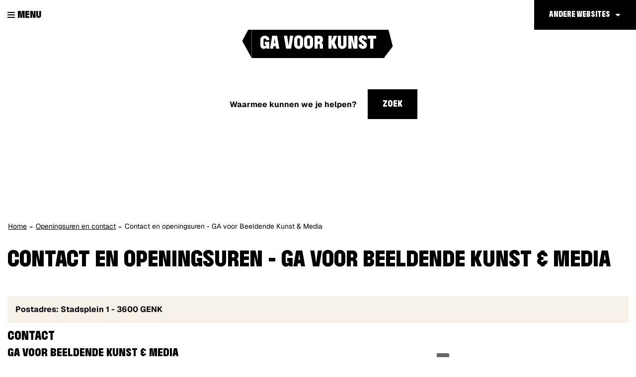

--- FILE ---
content_type: text/html; charset=utf-8
request_url: https://www.gavoorkunst.be/contact/detail/5/ga-voor-beeldende-kunst-and-media?d=20/08/2022
body_size: 6796
content:
<!DOCTYPE html><html lang="nl-be" class=""><head><meta http-equiv="Content-Type" content="text/html;charset=utf-8"><meta name="HandheldFriendly" content="True" /><meta name="MobileOptimized" content="320" /><meta name="viewport" content="width=device-width, initial-scale=1.0"><meta name="generator" content="Icordis CMS by LCP nv (http://www.lcp.be)" /><title>Contact en openingsuren - GA voor Beeldende Kunst &amp; Media - Ga voor Kunst</title><link id="skin-stylesheet" href="/css/skin-academiegenk.css?v=13012026083713" media="screen" rel="stylesheet" type ="text/css" data-css="Contrastskin-academiegenk" /><link rel="stylesheet" href="/css/skin-print.css" type="text/css" media="print"><link rel="icon" type="image/png" href="/images/skin-academiegenk/favicon-96x96.png" sizes="96x96" /><link rel="icon" type="image/svg+xml" href="/images/skin-academiegenk/favicon.svg" /><link rel="shortcut icon" href="/images/skin-academiegenk/favicon.ico?v=2" /><link rel="apple-touch-icon" sizes="180x180" href="/images/skin-academiegenk/apple-touch-icon.png" /><link type="application/rss+xml" rel="alternate" title="RSS nieuws" href="/Nieuws/rss" /><link type="application/rss+xml" rel="alternate" title="RSS events" href="/Events/rss" /><link rel="canonical" href="https://www.gavoorkunst.be/contact/5/ga-voor-beeldende-kunst-and-media" /><meta property="og:site_name" content="Ga voor Kunst" /><meta property="og:title" content="Contact en openingsuren - GA voor Beeldende Kunst &amp; Media - Ga voor Kunst" /><meta property="og:url" content="https://www.gavoorkunst.be/contact/5/ga-voor-beeldende-kunst-and-media" /><meta property="og:type" content="website" /></head><body id="body" class="default portal-4"><div id="outer-wrap"><div id="inner-wrap"><div id="skip-content" class="skip"><a href="#content-main" class="skip-navigation" data-scrollto="skip"><span>Naar content</span></a></div><header id="toppage" class="header"><div class="header-main"><div class="container-fluid"><div class="header-left"><button data-toggle="offcanvas" data-dismiss="modal" class="navbar-toggle btn-menu" type="button" aria-expanded="false"><span class="toggle-icon" aria-hidden="true"></span><span class="toggle-txt">Menu</span></button> <div class="header-brand"><a href="/" class="brand" data-tooltip="Terug naar startpagina"><span class="brand-txt">Ga voor Kunst</span><img src="/images/skin-academiegenk/logo.svg?v=2" alt="" class="logo-img"></a></div> <div class="header-subbrand"><div class="subbrand" data-tooltip="Ga voor Kunst"><span class="subbrand-txt">Ga voor Kunst</span></div></div></div><div class="header-nav checkfloat" aria-label="Main menu" role="navigation"><div class="header-nav-overlay" data-toggle="offcanvas"></div><nav class="navbar-default"><div class="navbar-container"><div class="menu-wrapper left is-desktop"><div class="menu-container"><ul class="nav-main" id="nav"><li class="nav1"><a href="/" ><span>Home</span></a></li><li class="nav2"><a href="/instap-volgens-leeftijd" aria-expanded=false><span>Instap volgens leeftijd</span></a></li><li class="nav3"><a href="/muziek" aria-expanded=false><span>Muziek</span></a></li><li class="nav4"><a href="/woord" aria-expanded=false><span>Woord</span></a></li><li class="nav5"><a href="/dans" aria-expanded=false><span>Dans</span></a></li><li class="nav6"><a href="/beeld" aria-expanded=false><span>Beeld</span></a></li><li class="nav7"><a href="/med" aria-expanded=false><span>Media</span></a></li><li class="nav8"><a href="/thema/4086/praktische-info" aria-expanded=false><span>Praktische info</span></a></li><li class="nav9"><a href="/dewarmsteacademie" ><span>de warmste academie</span></a></li><li class="nav10"><a href="/lezingen" ><span>Lezingen</span></a></li><li class="nav11"><a href="/musical-mijn-genk" aria-expanded=false><span>Musical Mijn Genk</span></a></li></ul> </div>	</div></div></nav><button data-toggle="offcanvas" class="btn-primary btn-toggle-close" type="button" aria-expanded="false"><span class="toggle-icon" aria-hidden="true"></span><span class="toggle-txt">Sluiten</span></button> </div> <div class="header-right"><div class="right-nav checkfloat"><div id="othersites" class="dropdown extra-links"><a href="#" class="dropdown-toggle"><span>Andere websites</span></a><ul class="dropdown-menu"><li><a href="https://www.genk.be/" target="_blank"><span>Genk.be</span></a></li><li><a href="https://www.visitgenk.be/" target="_blank"><span>Visit Genk</span></a></li><li><a href="http://www.bibliotheekgenk.be/" target="_blank"><span>Bibliotheek genk</span></a></li><li><a href="http://www.c-mine.be/" target="_blank"><span>C-mine</span></a></li><li><a href="http://www.campuso3.be/" target="_blank"><span>Campus O&#179;</span></a></li><li><a href="http://www.emilevandorenmuseum.be/" target="_blank"><span>Emile Van Dorenmuseum</span></a></li><li><a href="http://www.gavoorkunst.be" target="_blank"><span>GA Voor Kunst</span></a></li><li><a href="https://www.genkonstage.be/" target="_blank"><span>Genk on Stage</span></a></li><li><a href="http://www.heempark.be/" target="_blank"><span>Heempark</span></a></li><li><a href="https://www.jeugdgenk.be/" target="_blank"><span>Jeugd Genk</span></a></li><li><a href="https://www.kattevennen.be/" target="_blank"><span>Kattevennen - Cosmodrome</span></a></li><li><a href="https://www.labiomista.be/" target="_blank"><span>LABIOMISTA</span></a></li><li><a href="https://www.portavida.be/" target="_blank"><span>Portavida</span></a></li><li><a href="https://www.sportingenk.be/" target="_blank"><span>Sport in Genk</span></a></li><li><a href="https://www.woneningaoz.be" target="_blank"><span>Wonen in GAOZ</span></a></li><li><a href="http://www.genkopgang.be" target="_blank"><span>Genk op gang</span></a></li><li><a href="https://www.meetingenk.be" target="_blank"><span>Meet in Genk</span></a></li></ul></div></div><div class="header-search in-banner"><div id="search" class="search-top" role="search"><form novalidate="novalidate" action="/zoeken" method="get" name="searchForm" id="searchForm" class="search-form"><div class="input-group"><label for="txtkeyword" class="sr-only">Waarmee kunnen we je helpen?</label><input type="text" name="q" class="form-control txt" id="txtkeyword" title="Waarmee kunnen we je helpen?" autocomplete="off" placeholder="Waarmee kunnen we je helpen?" data-placeholder="Waarmee kunnen we je helpen?" data-placeholder-mobile="Zoeken" /><span class="input-group-btn search"><button type="submit" class="btn-search" id="btnSearch"><span>Zoek</span></button></span><div id="bar-loading" aria-hidden="true"><ul class="loading-element"><li class="loading-element1 loading-child"></li><li class="loading-element2 loading-child"></li><li class="loading-element3 loading-child"></li><li class="loading-element4 loading-child"></li><li class="loading-element5 loading-child"></li><li class="loading-element6 loading-child"></li><li class="loading-element7 loading-child"></li><li class="loading-element8 loading-child"></li><li class="loading-element9 loading-child"></li><li class="loading-element10 loading-child"></li><li class="loading-element11 loading-child"></li><li class="loading-element12 loading-child"></li></ul></div></div></form><div id="suggestionsearch"><ul class="list-suggestionsearch"></ul></div></div></div> </div></div> </div> <div class="header-banner"><div class="banner-container"><div class="banner-content" style="background-image:url(/imageresizer/BA9458D8565113B95C65C5C00F179C45/4564.jpg?h=450);"><div class="banner-caption"></div></div></div></div></header><main id="wrapper" class="page-container-wrapper"><div id="content-main" class="page-inner"><div class="breadcrumb-sticky breadcrumb-wrapper"><div class="container fade-navs"><a href="#" class="btn-scroll next"><span>scroll naar links</span></a><a href="#" class="btn-scroll prev"><span>scroll naar rechts</span></a><ol class="breadcrumb" itemscope itemtype="http://schema.org/BreadcrumbList"><li class="breadcrumb-home" itemprop="itemListElement" itemscope itemtype="http://schema.org/ListItem" ><a itemprop="item" href="/"><span itemprop="name">Home</span><meta itemprop="position" content="1" /></a></li><li class="breadcrumb-item" itemprop="itemListElement" itemscope itemtype="http://schema.org/ListItem"><a href="https://www.gavoorkunst.be/contact" itemprop="item"><span itemprop="name" class="aCrumb">Openingsuren en contact</span><meta itemprop="position" content="2" /></a></li><li class="breadcrumb-item active" ><span class="aCrumb">Contact en openingsuren - GA voor Beeldende Kunst &amp; Media</span></li></ol></div></div><div class="container"><div class="visible-print sr_skip"><img alt="" src="/images/skin-academiegenk/logo-print.jpg"></div><section class="contact-detail"><div class="container-wrapper"><h1 class="page-heading"><span>Contact en openingsuren - GA voor Beeldende Kunst &amp; Media</span></h1><div class="page-container"><div class="page-content"><div class="info"><p class="alert-info"><strong>Postadres: Stadsplein 1 - 3600 GENK</strong></p></div> <div class="address-detail"><div class="box box-contact box-contact-detail"><h2 class="box-title"><span>Contact</span></h2><div class="box-block box-contact-block" id="kcc-contact-info"><div class="box-contact-block-row"><div class="contact-content"><div class="contact-info-container"><h3 class="box-subtitle"><span>GA voor Beeldende Kunst & Media</span></h3><dl class="contact-info"><dt class="lbl-address"><span>Adres</span></dt><dd class="txt-address"><span class="txt-streetnr ">Welzijnscampus 9</span><span class="txt-postal"><span class="sr-only">, </span>3600</span><span class="txt-city">Genk</span></dd><dt class="lbl-phone"><span>tel.</span></dt><dd class="txt-phone"><span data-label="tel."><a class="phone" href="tel:089653962">089 65 39 62</a></span></dd><dt class="lbl-mail"><span>E-mail</span></dt><dd class="txt-mail"><span data-label="E-mail"><a class="mail" href="mailto:%69%6e%66%6f%40%67%61%76%6f%6f%72%6b%75%6e%73%74%2e%62%65">&#105;&#110;&#102;&#111;&#064;&#103;&#097;&#118;&#111;&#111;&#114;&#107;&#117;&#110;&#115;&#116;&#046;&#098;&#101;</a></span></dd></dl><div class="contact-social"><h3 class="box-subtitle sr-only"><span>Contacteer / volg ons via</span></h3><ul class="list-social"><li class="bullet-facebook"><a class="external" href="https://www.facebook.com/academiegenkbeeldendekunstenmedia/" target="_blank"><span>Facebook</span></a></li><li class="bullet-instagram"><a class="external" href="https://www.instagram.com/gavoorbeeld.media/" target="_blank"><span>Instagram</span></a></li></ul></div></div><div class="contact-hours-container" ><h3 class="box-subtitle"><span>Openingsuren</span></h3><div class="hours-info"><div class="hours-today"><h4 class="title"><span>Vandaag </span></h4><div class="txt-hours"> <span class="txt-closed">gesloten</span></div></div><div class="hours-tomorrow"><h4 class="title"><span>Morgen </span></h4><div class="txt-hours"> <span class="txt-closed">gesloten</span></div></div></div></div></div><div class="streetmap-content"> <div id="gmap5" class="streetmap" data-lng="5.509889" data-id="5" data-lat="50.96772"></div></div> </div></div><script type="application/ld+json">{"@context": "http://schema.org","@type": "PostalAddress","addressLocality": "Genk","postalCode": "3600","streetAddress": "Welzijnscampus 9"}</script></div></div></div></div></div><div class="hours"><div class="container-wrapper"><div id="hoursWeek" class="hours-week">	<h2 class="heading"><span>Alle openingsuren</span></h2><div id="contact-hour-list"><div class="hours-item"><h3 class="title"><span>Deze week</span></h3><div class="item-block"><ul class="list"><li><span class="txt-day">maandag 19 januari 2026</span><span class="txt-hours"> <span class="txt-closed">gesloten</span></span></li>	<li><span class="txt-day">dinsdag 20 januari 2026</span><span class="txt-hours"><span class="txt-from">13</span>&nbsp;<span class="txt-time-divider">tot</span>&nbsp;<span class="txt-to">19</span> uur</span></li>	<li><span class="txt-day">woensdag 21 januari 2026</span><span class="txt-hours"><span class="txt-from">13</span>&nbsp;<span class="txt-time-divider">tot</span>&nbsp;<span class="txt-to">19</span> uur</span></li>	<li><span class="txt-day">donderdag 22 januari 2026</span><span class="txt-hours"><span class="txt-from">13</span>&nbsp;<span class="txt-time-divider">tot</span>&nbsp;<span class="txt-to">19</span> uur</span></li>	<li><span class="txt-day">vrijdag 23 januari 2026</span><span class="txt-hours"><span class="txt-from">13</span>&nbsp;<span class="txt-time-divider">tot</span>&nbsp;<span class="txt-to">19</span> uur</span></li>	<li><span class="txt-day">zaterdag 24 januari 2026</span><span class="txt-hours"><span class="txt-from">9</span>&nbsp;<span class="txt-time-divider">tot</span>&nbsp;<span class="txt-to">14</span> uur</span></li>	<li><span class="txt-day">zondag 25 januari 2026</span><span class="txt-hours"> <span class="txt-closed">gesloten</span></span></li>	</ul></div></div></div><div class="hours-btn"><a href="#" id="load-more-hours" data-hourid="12" data-week="1" class="btn-default btn-load-more-hours"><span>Toon meer openingsuren</span></a><a id="btnCalenderPicker" class="btn-default btn-load-calendar" href="#contact-calendar"><span>Kies een datum</span></a></div><div id="contact-calendar" data-id="12" class="calendar-popup"><div class="box box-calendar"><div id="selecteddate-hours"></div><div class="box-block"><div id="calendar" class="calendar"><div class="calendar-nav"><div class="calendar-fastprev"><a href="#" data-tooltip="ga 3 maanden terug" rel="nofollow" class="fastprev-date" data-url="contact/detail/5/ga-voor-beeldende-kunst-and-media" data-y="2025" data-m="10"><span>ga 3 maanden terug</span></a></div><div class="calendar-prev"><a href="#" data-tooltip="vorige maand" rel="nofollow" class="prev-date" data-url="contact/detail/5/ga-voor-beeldende-kunst-and-media" data-y="2025" data-m="12"><span>vorige maand</span></a></div><div class="calendar-date" role="presentation"><span>januari 2026</span></div><div class="calendar-next"><a href="#" data-tooltip="volgende maand" rel="nofollow" class="next-date" data-url="contact/detail/5/ga-voor-beeldende-kunst-and-media" data-y="2026" data-m="2"><span>volgende maand</span></a></div><div class="calendar-fastnext"><a href="#" data-tooltip="ga 3 maanden verder" rel="nofollow" class="fastnext-date" data-url="contact/detail/5/ga-voor-beeldende-kunst-and-media" data-y="2026" data-m="4"><span>ga 3 maanden verder</span></a></div></div><table class="calendar-dates"><thead class="calender-header"><tr role="presentation"><th role="presentation">ma</th><th role="presentation">di</th><th role="presentation">wo</th><th role="presentation">do</th><th role="presentation">vr</th><th role="presentation">za</th><th role="presentation">zo</th></tr></thead><tbody><tr><td class="weekday past "><span>29</span></td><td class="weekday past "><span>30</span></td><td class="weekday past "><span>31</span></td><td class="weekday past "><span>01</span></td><td class="weekday past "><span>02</span></td><td class="weekend past "><span>03</span></td><td class="weekend past "><span>04</span></td></tr><tr><td class="weekday past "><span>05</span></td><td class="weekday past "><span>06</span></td><td class="weekday past "><span>07</span></td><td class="weekday past "><span>08</span></td><td class="weekday past "><span>09</span></td><td class="weekend past "><span>10</span></td><td class="weekend past "><span>11</span></td></tr><tr><td class="weekday past "><span>12</span></td><td class="weekday past "><span>13</span></td><td class="weekday past "><span>14</span></td><td class="weekday past "><span>15</span></td><td class="weekday past "><span>16</span></td><td class="weekend past "><span>17</span></td><td class="weekend currentday "><a data-date="18/01/2026" rel="nofollow" href="/contact/detail/5/ga-voor-beeldende-kunst-and-media?d=18/01/2026">18</a></td></tr><tr><td class="weekday "><a data-date="19/01/2026" rel="nofollow" href="/contact/detail/5/ga-voor-beeldende-kunst-and-media?d=19/01/2026">19</a></td><td class="weekday "><a data-date="20/01/2026" rel="nofollow" href="/contact/detail/5/ga-voor-beeldende-kunst-and-media?d=20/01/2026">20</a></td><td class="weekday "><a data-date="21/01/2026" rel="nofollow" href="/contact/detail/5/ga-voor-beeldende-kunst-and-media?d=21/01/2026">21</a></td><td class="weekday "><a data-date="22/01/2026" rel="nofollow" href="/contact/detail/5/ga-voor-beeldende-kunst-and-media?d=22/01/2026">22</a></td><td class="weekday "><a data-date="23/01/2026" rel="nofollow" href="/contact/detail/5/ga-voor-beeldende-kunst-and-media?d=23/01/2026">23</a></td><td class="weekend "><a data-date="24/01/2026" rel="nofollow" href="/contact/detail/5/ga-voor-beeldende-kunst-and-media?d=24/01/2026">24</a></td><td class="weekend "><a data-date="25/01/2026" rel="nofollow" href="/contact/detail/5/ga-voor-beeldende-kunst-and-media?d=25/01/2026">25</a></td></tr><tr><td class="weekday "><a data-date="26/01/2026" rel="nofollow" href="/contact/detail/5/ga-voor-beeldende-kunst-and-media?d=26/01/2026">26</a></td><td class="weekday "><a data-date="27/01/2026" rel="nofollow" href="/contact/detail/5/ga-voor-beeldende-kunst-and-media?d=27/01/2026">27</a></td><td class="weekday "><a data-date="28/01/2026" rel="nofollow" href="/contact/detail/5/ga-voor-beeldende-kunst-and-media?d=28/01/2026">28</a></td><td class="weekday "><a data-date="29/01/2026" rel="nofollow" href="/contact/detail/5/ga-voor-beeldende-kunst-and-media?d=29/01/2026">29</a></td><td class="weekday "><a data-date="30/01/2026" rel="nofollow" href="/contact/detail/5/ga-voor-beeldende-kunst-and-media?d=30/01/2026">30</a></td><td class="weekend "><a data-date="31/01/2026" rel="nofollow" href="/contact/detail/5/ga-voor-beeldende-kunst-and-media?d=31/01/2026">31</a></td><td class="weekend "><a data-date="1/02/2026" rel="nofollow" href="/contact/detail/5/ga-voor-beeldende-kunst-and-media?d=1/02/2026">01</a></td></tr><tr><td class="weekday "><a data-date="2/02/2026" rel="nofollow" href="/contact/detail/5/ga-voor-beeldende-kunst-and-media?d=2/02/2026">02</a></td><td class="weekday "><a data-date="3/02/2026" rel="nofollow" href="/contact/detail/5/ga-voor-beeldende-kunst-and-media?d=3/02/2026">03</a></td><td class="weekday "><a data-date="4/02/2026" rel="nofollow" href="/contact/detail/5/ga-voor-beeldende-kunst-and-media?d=4/02/2026">04</a></td><td class="weekday "><a data-date="5/02/2026" rel="nofollow" href="/contact/detail/5/ga-voor-beeldende-kunst-and-media?d=5/02/2026">05</a></td><td class="weekday "><a data-date="6/02/2026" rel="nofollow" href="/contact/detail/5/ga-voor-beeldende-kunst-and-media?d=6/02/2026">06</a></td><td class="weekend "><a data-date="7/02/2026" rel="nofollow" href="/contact/detail/5/ga-voor-beeldende-kunst-and-media?d=7/02/2026">07</a></td><td class="weekend "><a data-date="8/02/2026" rel="nofollow" href="/contact/detail/5/ga-voor-beeldende-kunst-and-media?d=8/02/2026">08</a></td></tr></tbody></table></div></div></div></div></div><div id="hoursclosed" class="hours-closed"><h2 class="heading"><span>Sluitingsdagen</span></h2><div class="hours-item"><div class="item-block"><ul class="list"><li><span class="txt-day">ma 16/02/26 <span class="txt-hour-divider"> - </span>zo 22/03/26	</span><span class="txt-holiday">Krokusvakantie</span></li><li><span class="txt-day">ma 06/04/26 <span class="txt-hour-divider"> - </span>zo 19/04/26	</span><span class="txt-holiday">Paasvakantie</span></li><li><span class="txt-day">vrijdag 1 mei 2026	</span><span class="txt-holiday">Dag van de arbeid</span></li><li><span class="txt-day">do 14/05/26 <span class="txt-hour-divider"> - </span>zo 17/05/26	</span><span class="txt-holiday">Hemelvaart</span></li><li><span class="txt-day">maandag 25 mei 2026	</span><span class="txt-holiday">Pinkstermaandag</span></li><li><span class="txt-day">vrijdag 29 mei 2026	</span><span class="txt-holiday">Pedagogische studiedag</span></li><li><span class="txt-day">maandag 2 november 2026	</span><span class="txt-holiday">Allerzielen</span></li><li><span class="txt-day">woensdag 11 november 2026	</span><span class="txt-holiday">Wapenstilstand</span></li></ul></div></div></div></div></div></section></div></div></main> <footer id="footer" class="footer"><div class="footer-top"><div class="container"><div class="footer-inner"><div class="footer-cta"><a href="/producten/detail/356/inschrijvingen" class="btn-more"><span>Inschrijven</span></a><a href="/thema/detail/4126/thpraktischreglement" class="btn-more"><span>Academiereglement</span></a><a href="/contact" class="btn-more"><span>Openingsuren en contact</span></a></div></div></div></div><div class="footer-bottom"><div class="container"><div class="footer-inner"><div class="container-wrapper"><div class="footer-row"><div class="footer-left"><a href="https://www.genk.be" target="_blank" title="Stad Genk"><div class="footer-logo"></div></a></div><div class="footer-mid"><ul class="list"><li class="footer-list-item"><a href="/producten/detail/2207/privacy" ><span>Privacy</span></a></li><li class="footer-list-item"><a href="/producten/detail/1026/disclaimer" ><span>Disclaimer</span></a></li><li class="footer-list-item"><a href="/cookies" ><span>Cookiebeleid</span></a></li><li class="footer-list-item"><a href="/toegankelijkheidsverklaring" ><span>Toegankelijkheidsverklaring</span></a></li><li><a data-tooltip="e-gov en internet services door LCP" target="_blank" href="http://www.lcp.be/" class="lcplink"><span>lcp.nv 2026 &copy; </span></a></li></ul></div><div class="footer-right"><div class="footer-social"><ul class="list-social"><li class="bullet-facebook"><a class="external" href="https://www.facebook.com/gavoorkunst/" target="_blank"><span>Facebook</span></a></li></ul></div></div></div></div></div> </div></div></footer> <div class="toppos sr_skip"><div id="box-share" class="box-share"><button data-toggle="socialsharebtn" class="btn-share-toggle" type="button" aria-expanded="false"><span>Deel deze pagina</span></button><div class="share-btns invisibility"><ul class="list-share"><li class="bullet-facebook"><a data-tooltip="Toevoegen Facebook" target="_blank" href="http://www.facebook.com/sharer/sharer.php?u=https%3a%2f%2fwww.gavoorkunst.be%2fcontact%2fdetail%2f5%2fga-voor-beeldende-kunst-and-media%3fd%3d20%2f08%2f2022"><span>Facebook</span></a></li><li class="bullet-twitter"><a data-tooltip="Toevoegen Twitter" target="_blank" href="https://twitter.com/intent/tweet?original_referer=https%3a%2f%2fwww.gavoorkunst.be%2fcontact%2fdetail%2f5%2fga-voor-beeldende-kunst-and-media%3fd%3d20%2f08%2f2022&amp;text=Contact en openingsuren - GA voor Beeldende Kunst &amp; Media&amp;tw_p=tweetbutton&amp;url=https%3a%2f%2fwww.gavoorkunst.be%2fcontact%2fdetail%2f5%2fga-voor-beeldende-kunst-and-media%3fd%3d20%2f08%2f2022"><span>Twitter</span></a></li><li class="bullet-linkedin"><a target="_blank" href="http://www.linkedin.com/shareArticle?mini=true&url=https%3a%2f%2fwww.gavoorkunst.be%2fcontact%2fdetail%2f5%2fga-voor-beeldende-kunst-and-media%3fd%3d20%2f08%2f2022"><span>linkedin</span></a></li>	</ul></div></div><div id="totop"><a href="#outer-wrap" data-tooltip="Naar top" data-scrollto="totop" class="btn-totop"><span>Naar top</span></a></div></div></div></div><script src="/scripts/jq-3.min.js"></script><script src="/bundles/website?v=Oy6zxmOJ8KUU3w2Wjr08xcZE65Adf22H11Rekr7CpU01"></script><script>var c = new icordisContactCalendar();c.init();</script><script src="/bundles/streetmap?v=ZVPxnWN90xgewB1-XHck9GPzcP4OoyqTAFe9fzmahGI1"></script><!-- Matomo --><script>var _paq = window._paq = window._paq || [];/* tracker methods like "setCustomDimension" should be called before "trackPageView" */_paq.push(['trackPageView']);_paq.push(['enableLinkTracking']);(function() {var u="https://genk.matomo.cloud/";_paq.push(['setTrackerUrl', u+'matomo.php']);_paq.push(['setSiteId', '13']);var d=document, g=d.createElement('script'), s=d.getElementsByTagName('script')[0];g.async=true; g.src='//cdn.matomo.cloud/genk.matomo.cloud/matomo.js'; s.parentNode.insertBefore(g,s);})();</script><!-- End Matomo Code --></body></html>

--- FILE ---
content_type: text/css
request_url: https://www.gavoorkunst.be/css/skin-academiegenk.css?v=13012026083713
body_size: 101140
content:
@import url('https://fonts.icordis.be/fonts/lcpgem/geist-200-regular-500-700_kurdiscondensed-900_kurdisextracondensed-700_kurdiswide-900.css');@-webkit-keyframes blink{0%{border-color:#000000}50%{border-color:#000000}100%{border-color:#000000}}@-moz-keyframes blink{0%{border-color:#000000}50%{border-color:#000000}100%{border-color:#000000}}@-ms-keyframes blink{0%{border-color:#000000}50%{border-color:#000000}100%{border-color:#000000}}.shadow-none{-webkit-box-shadow:none;box-shadow:none}@media (max-width:543px){.hidden-tiny{display:none !important}}/*! normalize.css v3.0.3 | MIT License | github.com/necolas/normalize.css */html{font-family:sans-serif;-ms-text-size-adjust:100%;-webkit-text-size-adjust:100%}body{margin:0}article,aside,details,figcaption,figure,footer,header,hgroup,main,menu,nav,section,summary{display:block}audio,canvas,progress,video{display:inline-block;vertical-align:baseline}audio:not([controls]){display:none;height:0}[hidden],template{display:none}a{background-color:transparent}a:active,a:hover{outline:0}abbr[title]{border-bottom:1px dotted}b,strong{font-weight:bold}dfn{font-style:italic}h1{font-size:2em;margin:.67em 0}mark{background:#ff0;color:#000}small{font-size:80%}sub,sup{font-size:75%;line-height:0;position:relative;vertical-align:baseline}sup{top:-0.5em}sub{bottom:-0.25em}img{border:0}svg:not(:root){overflow:hidden}figure{margin:1em 40px}hr{box-sizing:content-box;height:0}pre{overflow:auto}code,kbd,pre,samp{font-family:monospace,monospace;font-size:1em}button,input,optgroup,select,textarea{color:inherit;font:inherit;margin:0}button{overflow:visible}button,select{text-transform:none}button,html input[type="button"],input[type="reset"],input[type="submit"]{-webkit-appearance:button;cursor:pointer}button[disabled],html input[disabled]{cursor:default}button::-moz-focus-inner,input::-moz-focus-inner{border:0;padding:0}input{line-height:normal}input[type="checkbox"],input[type="radio"]{box-sizing:border-box;padding:0}input[type="number"]::-webkit-inner-spin-button,input[type="number"]::-webkit-outer-spin-button{height:auto}input[type="search"]{-webkit-appearance:textfield;box-sizing:content-box}input[type="search"]::-webkit-search-cancel-button,input[type="search"]::-webkit-search-decoration{-webkit-appearance:none}fieldset{border:1px solid #c0c0c0;margin:0 2px;padding:.35em .625em .75em}legend{border:0;padding:0}textarea{overflow:auto}optgroup{font-weight:bold}table{border-collapse:collapse;border-spacing:0}td,th{padding:0}.dropdown-menu{position:absolute;top:100%;left:0;z-index:100000;display:none;float:left;min-width:235px;padding:0;margin:0;list-style:none;font-size:16px;text-align:left;background-color:#000000;border:0 solid #000000;-webkit-border-radius:0;-moz-border-radius:0;border-radius:0;-webkit-box-shadow:0 12px 15px 0 rgba(0,0,0,0.24),0 17px 50px 0 rgba(0,0,0,0.2);box-shadow:0 12px 15px 0 rgba(0,0,0,0.24),0 17px 50px 0 rgba(0,0,0,0.2)}.dropdown-menu>li>a,.column-dropdown>li>a{color:#ffffff;background:#000000;font-family:"Helvetica Neue",Helvetica,Arial,sans-serif;font-weight:normal;font-family:'kurdiscondensed',Helvetica,Arial,sans-serif;font-weight:400;text-transform:uppercase;display:block;clear:both;line-height:1.42857143;white-space:normal;padding:10px 15px}.dropdown-menu>li>a:hover,.dropdown-menu>li>a:focus,.column-dropdown>li>a:hover,.column-dropdown>li>a:focus{text-decoration:none;color:#ffa1f4;background-color:#000}.dropdown-menu>li>a:hover:before,.dropdown-menu>li>a:focus:before,.column-dropdown>li>a:hover:before,.column-dropdown>li>a:focus:before{color:#ffa1f4}.dropdown-menu>li.active>a,.dropdown-menu>li.active>a:hover,.dropdown-menu>li.active>a:focus,.column-dropdown>li.active>a,.column-dropdown>li.active>a:hover,.column-dropdown>li.active>a:focus{color:#ffa1f4;text-decoration:none;outline:0;background-color:#000}.dropdown-menu>li.disabled>a,.dropdown-menu>li.disabled>a:hover,.dropdown-menu>li.disabled>a:focus,.column-dropdown>li.disabled>a,.column-dropdown>li.disabled>a:hover,.column-dropdown>li.disabled>a:focus{color:#DDDDDD}.dropdown-menu>li.disabled>a:hover,.dropdown-menu>li.disabled>a:focus,.column-dropdown>li.disabled>a:hover,.column-dropdown>li.disabled>a:focus{text-decoration:none;background-color:transparent;background-image:none;filter:progid:DXImageTransform.Microsoft.gradient(enabled = false);cursor:not-allowed}.box-search input.form-control{-webkit-box-shadow:none;box-shadow:none;border-right:none;-webkit-transition:background-color 0.25s ease-out;-moz-transition:background-color 0.25s ease-out;-o-transition:background-color 0.25s ease-out;transition:background-color 0.25s ease-out;background:#ffffff;border-color:#ffffff;-webkit-border-radius:0 0 0 0 !important;-moz-border-radius:0 0 0 0 !important;border-radius:0 0 0 0 !important}.box-search input.form-control:focus::-moz-placeholder{color:#000000;opacity:1}.box-search input.form-control:focus:-ms-input-placeholder{color:#000000}.box-search input.form-control:focus::-webkit-input-placeholder{color:#000000}.box-search .btn-filter{display:inline-block;margin-bottom:0;font-family:'Geist',Helvetica,Arial,sans-serif;font-weight:400;text-align:center;vertical-align:middle;touch-action:manipulation;cursor:pointer;background-image:none;border:1px solid transparent;padding:6px 12px;font-size:16px;line-height:1.42857143;-webkit-border-radius:0;-moz-border-radius:0;border-radius:0;-webkit-user-select:none;-moz-user-select:none;-ms-user-select:none;user-select:none;color:#ffffff;background-color:#000000;border-color:#ffffff;-webkit-transition:all 0.25s ease;-moz-transition:all 0.25s ease;-o-transition:all 0.25s ease;transition:all 0.25s ease;-webkit-transition-property:color, background, border;-moz-transition-property:color, background, border;-o-transition-property:color, background, border;transition-property:color, background, border;font-family:"icomoon",'Geist',Helvetica,Arial,sans-serif;-webkit-border-radius:0 0 0 0;-moz-border-radius:0 0 0 0;border-radius:0 0 0 0;height:36px}.box-search .btn-filter:focus,.box-search .btn-filter:active:focus,.box-search .btn-filter.active:focus,.box-search .btn-filter.focus,.box-search .btn-filter:active.focus,.box-search .btn-filter.active.focus{outline:thin dotted;outline:5px auto -webkit-focus-ring-color;outline:thin dotted #bf21ad;outline:2px auto -webkit-focus-ring-color;outline-offset:-2px}.box-search .btn-filter:active,.box-search .btn-filter.active{outline:0;background-image:none}.box-search .btn-filter.disabled,.box-search .btn-filter[disabled],fieldset[disabled] .box-search .btn-filter{cursor:not-allowed;zoom:1;filter:alpha(opacity=65);-webkit-opacity:0.65;-moz-opacity:0.65;opacity:0.65;-webkit-box-shadow:none;box-shadow:none}a.box-search .btn-filter.disabled,fieldset[disabled] a.box-search .btn-filter{pointer-events:none}.box-search .btn-filter:before{color:#ffffff}.box-search .btn-filter:hover{text-decoration:none}.box-search .btn-filter:focus,.box-search .btn-filter.focus,.box-search .btn-filter:hover{color:#ffffff;background-color:#000;border-color:#e0e0e0;text-decoration:none}.box-search .btn-filter:active,.box-search .btn-filter.active,.open>.dropdown-toggle.box-search .btn-filter{color:#ffffff;background-color:#000;border-color:#e0e0e0}.box-search .btn-filter:active:hover,.box-search .btn-filter.active:hover,.open>.dropdown-toggle.box-search .btn-filter:hover,.box-search .btn-filter:active:focus,.box-search .btn-filter.active:focus,.open>.dropdown-toggle.box-search .btn-filter:focus,.box-search .btn-filter:active.focus,.box-search .btn-filter.active.focus,.open>.dropdown-toggle.box-search .btn-filter.focus{color:#ffffff;background-color:#000;border-color:#bfbfbf}.box-search .btn-filter:active,.box-search .btn-filter.active,.open>.dropdown-toggle.box-search .btn-filter{background-image:none}.box-search .btn-filter.disabled:hover,.box-search .btn-filter[disabled]:hover,fieldset[disabled] .box-search .btn-filter:hover,.box-search .btn-filter.disabled:focus,.box-search .btn-filter[disabled]:focus,fieldset[disabled] .box-search .btn-filter:focus,.box-search .btn-filter.disabled.focus,.box-search .btn-filter[disabled].focus,fieldset[disabled] .box-search .btn-filter.focus{background-color:#000000;border-color:#ffffff}.box-search .btn-filter .badge{color:#000000;background-color:#ffffff}.header-filters{position:relative}.header-filters:not(:last-child){margin-bottom:30px}.header-filters .filter-info.has-rows>.heading{float:none;width:auto;position:relative;text-align:center;display:table;margin:0 auto;margin-bottom:11px !important}.header-filters .filter-info>.heading{float:left;width:220px;color:#000000;font-size:18px;margin-bottom:11px;display:block;font-family:"Helvetica Neue",Helvetica,Arial,sans-serif;font-weight:bold;font-family:'kurdiscondensed',Helvetica,Arial,sans-serif;font-weight:400;text-transform:uppercase;line-height:1.1;-webkit-transition:color 0.25s ease;-moz-transition:color 0.25s ease;-o-transition:color 0.25s ease;transition:color 0.25s ease;font-size:14px;line-height:43px}.header-filters .filter-info .list:not(.filter-toggle){padding-left:0;list-style:none;margin-bottom:0;margin-left:-6px;margin-right:-6px}.header-filters .filter-info .list:not(.filter-toggle)>li{display:inline-block;padding-left:6px;padding-right:6px}.header-filters .filter-info .list:not(.filter-toggle)>li>a{display:inline-block}.header-filters .filter-info .list.has-rows{text-align:center}.header-filters .filter-info .list>li{padding-top:5px;padding-bottom:5px}.header-filters .filter-info .list>li>a{display:inline-block;padding:5px 10px;color:#000000;background-color:#fafafa;font-size:16px;font-family:'Geist',Helvetica,Arial,sans-serif;vertical-align:baseline;-webkit-border-radius:0;-moz-border-radius:0;border-radius:0;color:#ffffff;background-color:#000000;-webkit-transition:all 0.25s ease;-moz-transition:all 0.25s ease;-o-transition:all 0.25s ease;transition:all 0.25s ease;-webkit-transition-property:color, background;-moz-transition-property:color, background;-o-transition-property:color, background;transition-property:color, background;font-family:"Helvetica Neue",Helvetica,Arial,sans-serif;font-weight:bold;font-family:'kurdiscondensed',Helvetica,Arial,sans-serif;font-weight:400;text-transform:uppercase}.header-filters .filter-info .list>li>a:hover,.header-filters .filter-info .list>li>a:focus{text-decoration:none}.header-filters .filter-info .list>li>a:hover:not(a),.header-filters .filter-info .list>li>a:focus:not(a){cursor:default}.header-filters .filter-info .list>li>a:hover,.header-filters .filter-info .list>li>a:focus{color:#000000;background-color:#bf21ad}.header-filters .filter-info .list>li.active>a,.header-filters .filter-info .list>li.active>a:hover,.header-filters .filter-info .list>li.active>a:focus{color:#000000;background-color:#bf21ad}.header-filters .filter-info .list.filter-list-status>li>a{position:relative;padding-left:30px}.header-filters .filter-info .list.filter-list-status>li>a:before{font-family:"icomoon",'Geist',Helvetica,Arial,sans-serif;content:"\f055";speak:none;font-style:normal;font-weight:normal;font-variant:normal;text-transform:none;line-height:1;-webkit-font-smoothing:antialiased;-moz-osx-font-smoothing:grayscale;-webkit-transition:all 0.25s ease;-moz-transition:all 0.25s ease;-o-transition:all 0.25s ease;transition:all 0.25s ease}.header-filters .filter-info .list.filter-list-status>li>a:before{color:#ffffff}.header-filters .filter-info .list.filter-list-status>li>a:before{font-size:16px}.header-filters .filter-info .list.filter-list-status>li>a>span:first-of-type{padding-left:5px}.header-filters .filter-info .list.filter-list-status>li>a>span:only-of-type{display:inline-block}.header-filters .filter-info .list.filter-list-status>li>a:before{-webkit-transition-property:color, font-size;-moz-transition-property:color, font-size;-o-transition-property:color, font-size;transition-property:color, font-size}.header-filters .filter-info .list.filter-list-status>li>a:hover:before,.header-filters .filter-info .list.filter-list-status>li>a:focus:before{color:inherit}.header-filters .filter-info .list.filter-list-status>li>a:before{position:absolute;top:50%;-webkit-transform:translateY(-50%);-ms-transform:translateY(-50%);-o-transform:translateY(-50%);transform:translateY(-50%)}.header-filters .filter-info .list.filter-list-status>li>a:before{position:absolute;left:10px;text-align:left;-webkit-transition-property:color, font-size, top, left;-moz-transition-property:color, font-size, top, left;-o-transition-property:color, font-size, top, left;transition-property:color, font-size, top, left}.header-filters .filter-info .list.filter-list-status>li>a>span:first-of-type{padding-left:0}.header-filters .filter-info .list.filter-list-status>li>a>span:only-of-type{display:inline-block}.header-filters .filter-info .list.filter-list-status>li>a:hover,.header-filters .filter-info .list.filter-list-status>li>a:focus{position:relative}.header-filters .filter-info .list.filter-list-status>li>a:hover:before,.header-filters .filter-info .list.filter-list-status>li>a:focus:before{font-size:20px}.header-filters .filter-info .list.filter-list-status>li>a:hover:before,.header-filters .filter-info .list.filter-list-status>li>a:focus:before{position:absolute;left:8px;text-align:left;-webkit-transition-property:color, font-size, top, left;-moz-transition-property:color, font-size, top, left;-o-transition-property:color, font-size, top, left;transition-property:color, font-size, top, left}.header-filters .filter-info .list.filter-list-status>li>a:hover:before,.header-filters .filter-info .list.filter-list-status>li>a:focus:before{position:absolute;top:50%;-webkit-transform:translateY(-50%);-ms-transform:translateY(-50%);-o-transform:translateY(-50%);transform:translateY(-50%);left:8px}.header-filters .filter-info .list.filter-list-status>li.filter-choice>a,.header-filters .filter-info .list.filter-list-status>li.filter-choice.active>a,.header-filters .filter-info .list.filter-list-status>li.filter-choice>a:focus,.header-filters .filter-info .list.filter-list-status>li.filter-choice.active>a:focus{position:relative}.header-filters .filter-info .list.filter-list-status>li.filter-choice>a:before,.header-filters .filter-info .list.filter-list-status>li.filter-choice.active>a:before,.header-filters .filter-info .list.filter-list-status>li.filter-choice>a:focus:before,.header-filters .filter-info .list.filter-list-status>li.filter-choice.active>a:focus:before{font-family:"icomoon",'Geist',Helvetica,Arial,sans-serif;content:"\f056";speak:none;font-style:normal;font-weight:normal;font-variant:normal;text-transform:none;line-height:1;-webkit-font-smoothing:antialiased;-moz-osx-font-smoothing:grayscale;-webkit-transition:all 0.25s ease;-moz-transition:all 0.25s ease;-o-transition:all 0.25s ease;transition:all 0.25s ease}.header-filters .filter-info .list.filter-list-status>li.filter-choice>a:before,.header-filters .filter-info .list.filter-list-status>li.filter-choice.active>a:before,.header-filters .filter-info .list.filter-list-status>li.filter-choice>a:focus:before,.header-filters .filter-info .list.filter-list-status>li.filter-choice.active>a:focus:before{color:#ffffff}.header-filters .filter-info .list.filter-list-status>li.filter-choice>a:before,.header-filters .filter-info .list.filter-list-status>li.filter-choice.active>a:before,.header-filters .filter-info .list.filter-list-status>li.filter-choice>a:focus:before,.header-filters .filter-info .list.filter-list-status>li.filter-choice.active>a:focus:before{font-size:20px}.header-filters .filter-info .list.filter-list-status>li.filter-choice>a:before,.header-filters .filter-info .list.filter-list-status>li.filter-choice.active>a:before,.header-filters .filter-info .list.filter-list-status>li.filter-choice>a:focus:before,.header-filters .filter-info .list.filter-list-status>li.filter-choice.active>a:focus:before{position:absolute;left:8px;text-align:left;-webkit-transition-property:color, font-size, top, left;-moz-transition-property:color, font-size, top, left;-o-transition-property:color, font-size, top, left;transition-property:color, font-size, top, left}.header-filters .filter-info .list.filter-list-status>li.filter-choice>a:before,.header-filters .filter-info .list.filter-list-status>li.filter-choice.active>a:before,.header-filters .filter-info .list.filter-list-status>li.filter-choice>a:focus:before,.header-filters .filter-info .list.filter-list-status>li.filter-choice.active>a:focus:before{position:absolute;top:50%;-webkit-transform:translateY(-50%);-ms-transform:translateY(-50%);-o-transform:translateY(-50%);transform:translateY(-50%);left:8px}.header-filters .filter-info .list.filter-list-status>li.filter-choice>a:hover,.header-filters .filter-info .list.filter-list-status>li.filter-choice.active>a:hover{position:relative}.header-filters .filter-info .list.filter-list-status>li.filter-choice>a:hover:before,.header-filters .filter-info .list.filter-list-status>li.filter-choice.active>a:hover:before{font-size:16px}.header-filters .filter-info .list.filter-list-status>li.filter-choice>a:hover:before,.header-filters .filter-info .list.filter-list-status>li.filter-choice.active>a:hover:before{position:absolute;left:10px;text-align:left;-webkit-transition-property:color, font-size, top, left;-moz-transition-property:color, font-size, top, left;-o-transition-property:color, font-size, top, left;transition-property:color, font-size, top, left}.header-filters .filter-info .list.filter-list-status>li.filter-choice>a:hover:before,.header-filters .filter-info .list.filter-list-status>li.filter-choice.active>a:hover:before{position:absolute;top:50%;-webkit-transform:translateY(-50%);-ms-transform:translateY(-50%);-o-transform:translateY(-50%);transform:translateY(-50%);left:10px}.header-filters .filter-info .list.sort-list .btn-sort{position:relative;padding-right:30px}.header-filters .filter-info .list.sort-list .btn-sort:after{font-family:"icomoon",'Geist',Helvetica,Arial,sans-serif;content:"\f107";speak:none;font-style:normal;font-weight:normal;font-variant:normal;text-transform:none;line-height:1;-webkit-font-smoothing:antialiased;-moz-osx-font-smoothing:grayscale;-webkit-transition:all 0.25s ease;-moz-transition:all 0.25s ease;-o-transition:all 0.25s ease;transition:all 0.25s ease}.header-filters .filter-info .list.sort-list .btn-sort:after{color:#ffffff}.header-filters .filter-info .list.sort-list .btn-sort:after{font-size:16px}.header-filters .filter-info .list.sort-list .btn-sort>span:last-of-type{padding-right:5px}.header-filters .filter-info .list.sort-list .btn-sort>span:only-of-type{display:inline-block}.header-filters .filter-info .list.sort-list .btn-sort:after{-webkit-transition-property:color, font-size;-moz-transition-property:color, font-size;-o-transition-property:color, font-size;transition-property:color, font-size}.header-filters .filter-info .list.sort-list .btn-sort:hover:after,.header-filters .filter-info .list.sort-list .btn-sort:focus:after{color:inherit}.header-filters .filter-info .list.sort-list .btn-sort:after{position:absolute;top:50%;-webkit-transform:translateY(-50%);-ms-transform:translateY(-50%);-o-transform:translateY(-50%);transform:translateY(-50%)}.header-filters .filter-info .list.sort-list .btn-sort:after{position:absolute;right:10px;text-align:right;-webkit-transition-property:color, font-size, top, right;-moz-transition-property:color, font-size, top, right;-o-transition-property:color, font-size, top, right;transition-property:color, font-size, top, right}.header-filters .filter-info .list.sort-list .btn-sort>span:last-of-type{padding-right:0}.header-filters .filter-info .list.sort-list .btn-sort>span:only-of-type{display:inline-block}.header-filters .filter-info .list.sort-list .btn-sort.asc:after{font-family:"icomoon",'Geist',Helvetica,Arial,sans-serif;content:"\f106";speak:none;font-style:normal;font-weight:normal;font-variant:normal;text-transform:none;line-height:1;-webkit-font-smoothing:antialiased;-moz-osx-font-smoothing:grayscale;-webkit-transition:all 0.25s ease;-moz-transition:all 0.25s ease;-o-transition:all 0.25s ease;transition:all 0.25s ease}.header-filters .filter-info .list.sort-list .btn-sort.asc:after{color:#ffffff}.header-filters .filter-info .list.filter-toggle{padding-left:0;list-style:none}.header-filters .filter-info .list.filter-toggle>li.filter-toggle{padding-top:0;padding-bottom:0}.header-filters .filter-info .list.filter-toggle>li.filter-toggle>button{border:0;padding:5px 10px;font-size:14px;line-height:21px;-webkit-border-radius:0;-moz-border-radius:0;border-radius:0;-webkit-border-radius:20px;-moz-border-radius:20px;border-radius:20px;position:relative;padding-left:30px}.header-filters .filter-info .list.filter-toggle>li.filter-toggle>button.active{display:none !important}.header-filters .filter-info .list.filter-toggle>li.filter-toggle>button:before{font-family:"icomoon",'Geist',Helvetica,Arial,sans-serif;content:"\f00b";speak:none;font-style:normal;font-weight:normal;font-variant:normal;text-transform:none;line-height:1;-webkit-font-smoothing:antialiased;-moz-osx-font-smoothing:grayscale;-webkit-transition:all 0.25s ease;-moz-transition:all 0.25s ease;-o-transition:all 0.25s ease;transition:all 0.25s ease}.header-filters .filter-info .list.filter-toggle>li.filter-toggle>button:before{color:#ffffff}.header-filters .filter-info .list.filter-toggle>li.filter-toggle>button:before{font-size:16px}.header-filters .filter-info .list.filter-toggle>li.filter-toggle>button>span:first-of-type{padding-left:5px}.header-filters .filter-info .list.filter-toggle>li.filter-toggle>button>span:only-of-type{display:inline-block}.header-filters .filter-info .list.filter-toggle>li.filter-toggle>button:before{-webkit-transition-property:color, font-size;-moz-transition-property:color, font-size;-o-transition-property:color, font-size;transition-property:color, font-size}.header-filters .filter-info .list.filter-toggle>li.filter-toggle>button:hover:before,.header-filters .filter-info .list.filter-toggle>li.filter-toggle>button:focus:before{color:inherit}.header-filters .filter-info .list.filter-toggle>li.filter-toggle>button:before{position:absolute;top:50%;-webkit-transform:translateY(-50%);-ms-transform:translateY(-50%);-o-transform:translateY(-50%);transform:translateY(-50%)}.header-filters .filter-info .list.filter-toggle>li.filter-toggle>button:before{position:absolute;left:10px;text-align:left;-webkit-transition-property:color, font-size, top, left;-moz-transition-property:color, font-size, top, left;-o-transition-property:color, font-size, top, left;transition-property:color, font-size, top, left}.header-filters .filter-info .list.filter-toggle>li.filter-toggle>button>span:first-of-type{padding-left:0}.header-filters .filter-info .list.filter-toggle>li.filter-toggle>button>span:only-of-type{display:inline-block}.header-filters .filter-info .list.filter-toggle>li.filter-toggle>button.map-display:before{font-family:"icomoon",'Geist',Helvetica,Arial,sans-serif;content:"\e918";speak:none;font-style:normal;font-weight:normal;font-variant:normal;text-transform:none;line-height:1;-webkit-font-smoothing:antialiased;-moz-osx-font-smoothing:grayscale;-webkit-transition:all 0.25s ease;-moz-transition:all 0.25s ease;-o-transition:all 0.25s ease;transition:all 0.25s ease}.header-filters .filter-info .list.filter-toggle>li.filter-toggle>button.map-display:before{color:#ffffff}.header-filters.cloud-filter .cloud-filter-info{padding-top:30px;padding-bottom:30px;background-color:#bdf4d8;position:relative}a.header-filters.cloud-filter .cloud-filter-info:hover,a.header-filters.cloud-filter .cloud-filter-info:focus{background-color:#91edbe}.header-filters.cloud-filter .cloud-filter-info:not(:last-child){margin-bottom:30px}.header-filters.cloud-filter .cloud-filter-info>.container-wrapper{padding-top:0;padding-bottom:0}.header-filters.cloud-filter .cloud-filter-info:before{content:"";background-color:#bdf4d8;position:absolute;height:100%;width:100%;width:100vw;top:0;right:100%}.header-filters.cloud-filter .cloud-filter-info:after{content:"";background-color:#bdf4d8;position:absolute;height:100%;width:100%;width:100vw;top:0;left:100%}.header-filters .toggle-filter-display-info .heading{position:absolute !important;width:1px;height:1px;margin:-1px;padding:0;overflow:hidden;clip:rect(0, 0, 0, 0);border:0;display:inherit !important}.header-filters .toggle-filter-display-info .list{text-align:right}.header-filters .btn-filter-delete-all{position:relative;padding:1px 5px;font-size:14px;line-height:21px;-webkit-border-radius:0;-moz-border-radius:0;border-radius:0;position:absolute;right:0;top:0}.header-filters .btn-filter-delete-all:before{font-family:"icomoon",'Geist',Helvetica,Arial,sans-serif;content:"\e613";speak:none;font-style:normal;font-weight:normal;font-variant:normal;text-transform:none;line-height:1;-webkit-font-smoothing:antialiased;-moz-osx-font-smoothing:grayscale;-webkit-transition:all 0.25s ease;-moz-transition:all 0.25s ease;-o-transition:all 0.25s ease;transition:all 0.25s ease}.header-filters .btn-filter-delete-all:before{color:#ffffff}.header-filters .btn-filter-delete-all:before{font-size:12px}.header-filters .btn-filter-delete-all>span{position:absolute !important;width:1px;height:1px;margin:-1px;padding:0;overflow:hidden;clip:rect(0, 0, 0, 0);border:0;display:inherit !important}.header-filters .btn-filter-delete-all:before{-webkit-transition-property:color, font-size;-moz-transition-property:color, font-size;-o-transition-property:color, font-size;transition-property:color, font-size}.header-filters .btn-filter-delete-all:hover:before,.header-filters .btn-filter-delete-all:focus:before{color:inherit}.calendar-popup{display:none;position:relative;margin-bottom:22px;overflow:hidden}.box-filter .calendar .calendar-dates>tbody>tr>td>a,.box-filter .calendar .calendar-dates>tbody>tr>td>span{color:#000000}.box-filter .calendar .calendar-dates>tbody>tr>td>a:hover,.box-filter .calendar .calendar-dates>tbody>tr>td>a:focus{color:#000000;background:rgba(0,0,0,0.05)}.box-filter .calendar .calendar-dates>tbody>tr>td.active>a,.box-filter .calendar .calendar-dates>tbody>tr>td.active>a:hover,.box-filter .calendar .calendar-dates>tbody>tr>td.active>a:focus{color:#000000;background:rgba(0,0,0,0.05)}.box-filter .calendar .calendar-dates>tbody>tr>td.currentday>a,.box-filter .calendar .calendar-dates>tbody>tr>td.currentday>a:hover,.box-filter .calendar .calendar-dates>tbody>tr>td.currentday>a:focus{color:#000000 !important;background-color:rgba(0,0,0,0.05) !important}.box-filter .calendar .calendar-dates>tbody>tr>td.has-event>a{color:#000000;background:rgba(183,33,191,0.05)}.box-filter .calendar .calendar-dates>tbody>tr>td.has-event>a:hover,.box-filter .calendar .calendar-dates>tbody>tr>td.has-event>a:focus{color:#ffffff;background-color:#bf21ad}.box-filter .calendar .calendar-dates>tbody>tr>td.has-event.active>a,.box-filter .calendar .calendar-dates>tbody>tr>td.has-event.active>a:hover,.box-filter .calendar .calendar-dates>tbody>tr>td.has-event.active>a:focus{color:#ffffff;background-color:#bf21ad}.box-filter .calendar .calendar-dates>tbody>tr>td.past:hover,.box-filter .calendar .calendar-dates>tbody>tr>td.past:focus,.box-filter .calendar .calendar-dates>tbody>tr>td.past>span,.box-filter .calendar .calendar-dates>tbody>tr>td.past>span:hover,.box-filter .calendar .calendar-dates>tbody>tr>td.past>span:focus,.box-filter .calendar .calendar-dates>tbody>tr>td.past>a,.box-filter .calendar .calendar-dates>tbody>tr>td.past>a:hover,.box-filter .calendar .calendar-dates>tbody>tr>td.past>a:focus{color:rgba(0,0,0,0.35)}@media (min-width:992px){.box-calendar{max-width:500px;position:relative;display:inline-block;left:100%;-webkit-transform:translateX(-100%);-ms-transform:translateX(-100%);-o-transform:translateX(-100%);transform:translateX(-100%);text-align:left}}.box-calendar .calendar .calendar-dates>tbody>tr>td>a,.box-calendar .calendar .calendar-dates>tbody>tr>td>span{color:#000000}.box-calendar .calendar .calendar-dates>tbody>tr>td>a:hover,.box-calendar .calendar .calendar-dates>tbody>tr>td>a:focus{color:#000000;background:rgba(0,0,0,0.05)}.box-calendar .calendar .calendar-dates>tbody>tr>td.active>a,.box-calendar .calendar .calendar-dates>tbody>tr>td.active>a:hover,.box-calendar .calendar .calendar-dates>tbody>tr>td.active>a:focus{color:#000000;background:rgba(0,0,0,0.05)}.box-calendar .calendar .calendar-dates>tbody>tr>td.currentday>a,.box-calendar .calendar .calendar-dates>tbody>tr>td.currentday>a:hover,.box-calendar .calendar .calendar-dates>tbody>tr>td.currentday>a:focus{color:#000000 !important;background-color:rgba(0,0,0,0.05) !important}.box-calendar .calendar .calendar-dates>tbody>tr>td.has-event>a{color:#000000;background:rgba(0,0,0,0.05)}.box-calendar .calendar .calendar-dates>tbody>tr>td.has-event>a:hover,.box-calendar .calendar .calendar-dates>tbody>tr>td.has-event>a:focus{color:#000000;background-color:#000000}.box-calendar .calendar .calendar-dates>tbody>tr>td.has-event.active>a,.box-calendar .calendar .calendar-dates>tbody>tr>td.has-event.active>a:hover,.box-calendar .calendar .calendar-dates>tbody>tr>td.has-event.active>a:focus{color:#000000;background-color:#000000}.box-calendar .calendar .calendar-dates>tbody>tr>td.past:hover,.box-calendar .calendar .calendar-dates>tbody>tr>td.past:focus,.box-calendar .calendar .calendar-dates>tbody>tr>td.past>span,.box-calendar .calendar .calendar-dates>tbody>tr>td.past>span:hover,.box-calendar .calendar .calendar-dates>tbody>tr>td.past>span:focus,.box-calendar .calendar .calendar-dates>tbody>tr>td.past>a,.box-calendar .calendar .calendar-dates>tbody>tr>td.past>a:hover,.box-calendar .calendar .calendar-dates>tbody>tr>td.past>a:focus{color:rgba(0,0,0,0.35)}.calendar{overflow-x:auto;min-height:.01%}@media screen and (max-width:543px){.calendar{width:100%;overflow-y:hidden;-ms-overflow-style:-ms-autohiding-scrollbar}.calendar>.table{margin-bottom:0}.calendar>.table>thead>tr>th,.calendar>.table>tbody>tr>th,.calendar>.table>tfoot>tr>th,.calendar>.table>thead>tr>td,.calendar>.table>tbody>tr>td,.calendar>.table>tfoot>tr>td{white-space:nowrap}.calendar>.table-bordered{border:0}.calendar>.table-bordered>thead>tr>th:first-child,.calendar>.table-bordered>tbody>tr>th:first-child,.calendar>.table-bordered>tfoot>tr>th:first-child,.calendar>.table-bordered>thead>tr>td:first-child,.calendar>.table-bordered>tbody>tr>td:first-child,.calendar>.table-bordered>tfoot>tr>td:first-child{border-left:0}.calendar>.table-bordered>thead>tr>th:last-child,.calendar>.table-bordered>tbody>tr>th:last-child,.calendar>.table-bordered>tfoot>tr>th:last-child,.calendar>.table-bordered>thead>tr>td:last-child,.calendar>.table-bordered>tbody>tr>td:last-child,.calendar>.table-bordered>tfoot>tr>td:last-child{border-right:0}.calendar>.table-bordered>tbody>tr:last-child>th,.calendar>.table-bordered>tfoot>tr:last-child>th,.calendar>.table-bordered>tbody>tr:last-child>td,.calendar>.table-bordered>tfoot>tr:last-child>td{border-bottom:0}}.calendar>.calendar-btns{text-align:center}.calendar .calendar-dates{width:100% !important;max-width:100%}.calendar .calendar-dates:not(:last-child){margin-bottom:22px}.calendar .calendar-dates>thead>tr>th,.calendar .calendar-dates>tbody>tr>th,.calendar .calendar-dates>tfoot>tr>th,.calendar .calendar-dates>thead>tr>td,.calendar .calendar-dates>tbody>tr>td,.calendar .calendar-dates>tfoot>tr>td{padding:8px;line-height:1.42857143;vertical-align:top;border-top:1px solid #000000}.calendar .calendar-dates>thead>tr>th{vertical-align:bottom;border-bottom:2px solid #000000}.calendar .calendar-dates>caption+thead>tr:first-child>th,.calendar .calendar-dates>colgroup+thead>tr:first-child>th,.calendar .calendar-dates>thead:first-child>tr:first-child>th,.calendar .calendar-dates>caption+thead>tr:first-child>td,.calendar .calendar-dates>colgroup+thead>tr:first-child>td,.calendar .calendar-dates>thead:first-child>tr:first-child>td{border-top:0}.calendar .calendar-dates>tbody+tbody{border-top:2px solid #000000}.calendar .calendar-dates .table{background-color:#ffffff}.calendar .calendar-dates>thead>tr>th,.calendar .calendar-dates>tbody>tr>th,.calendar .calendar-dates>tfoot>tr>th,.calendar .calendar-dates>thead>tr>td,.calendar .calendar-dates>tbody>tr>td,.calendar .calendar-dates>tfoot>tr>td{padding:5px}.calendar .calendar-dates .calender-header>tr>th{vertical-align:middle;font-family:'Geist',Helvetica,Arial,sans-serif;font-weight:400;text-align:center}.calendar .calendar-dates>tbody>tr>td{text-align:center;padding:5px}.calendar .calendar-dates>tbody>tr>td>a,.calendar .calendar-dates>tbody>tr>td>span{display:inline-block;font-size:16px;width:30px;height:30px;line-height:30px;-webkit-border-radius:100%;-moz-border-radius:100%;border-radius:100%}@media (min-width:992px) and (max-width:1299px){.calendar .calendar-dates>tbody>tr>td>a,.calendar .calendar-dates>tbody>tr>td>span{font-size:14px;width:20px;height:20px;line-height:20px}}.calendar .calendar-dates>tbody>tr>td>a:hover,.calendar .calendar-dates>tbody>tr>td>a:focus{text-decoration:none}.calendar .calendar-dates>tbody>tr>td.currentday>a,.calendar .calendar-dates>tbody>tr>td.currentday>a:hover,.calendar .calendar-dates>tbody>tr>td.currentday>a:focus{font-family:'Geist',Helvetica,Arial,sans-serif;font-weight:400}.calendar .calendar-dates>tbody>tr>td.past:hover,.calendar .calendar-dates>tbody>tr>td.past:focus,.calendar .calendar-dates>tbody>tr>td.past>span,.calendar .calendar-dates>tbody>tr>td.past>span:hover,.calendar .calendar-dates>tbody>tr>td.past>span:focus,.calendar .calendar-dates>tbody>tr>td.past>a,.calendar .calendar-dates>tbody>tr>td.past>a:hover,.calendar .calendar-dates>tbody>tr>td.past>a:focus{background-color:transparent;cursor:not-allowed}.calendar-nav{display:table;table-layout:fixed;height:100%;width:100%}.calendar-nav>div{display:table-cell;vertical-align:middle}.calendar-nav>div>a{position:relative}.calendar-nav>div>a:before{font-family:"icomoon",'Geist',Helvetica,Arial,sans-serif;content:"\b005";speak:none;font-style:normal;font-weight:normal;font-variant:normal;text-transform:none;line-height:1;-webkit-font-smoothing:antialiased;-moz-osx-font-smoothing:grayscale;-webkit-transition:all 0.25s ease;-moz-transition:all 0.25s ease;-o-transition:all 0.25s ease;transition:all 0.25s ease}.calendar-nav>div>a:before{color:inherit}.calendar-nav>div>a:before{font-size:16px}.calendar-nav>div>a>span{position:absolute !important;width:1px;height:1px;margin:-1px;padding:0;overflow:hidden;clip:rect(0, 0, 0, 0);border:0;display:inherit !important}.calendar-nav>div>a:before{-webkit-transition-property:color, font-size;-moz-transition-property:color, font-size;-o-transition-property:color, font-size;transition-property:color, font-size}.calendar-nav>div>a:hover:before,.calendar-nav>div>a:focus:before{color:inherit}.calendar-nav>div.calendar-fastprev{text-align:right}.calendar-nav>div.calendar-fastprev>a:before{font-family:"icomoon",'Geist',Helvetica,Arial,sans-serif;content:"\f100";speak:none;font-style:normal;font-weight:normal;font-variant:normal;text-transform:none;line-height:1;-webkit-font-smoothing:antialiased;-moz-osx-font-smoothing:grayscale;-webkit-transition:all 0.25s ease;-moz-transition:all 0.25s ease;-o-transition:all 0.25s ease;transition:all 0.25s ease}.calendar-nav>div.calendar-fastprev>a:before{color:inherit}.calendar-nav>div.calendar-prev{text-align:right;width:20px}.calendar-nav>div.calendar-prev>a:before{font-family:"icomoon",'Geist',Helvetica,Arial,sans-serif;content:"\f104";speak:none;font-style:normal;font-weight:normal;font-variant:normal;text-transform:none;line-height:1;-webkit-font-smoothing:antialiased;-moz-osx-font-smoothing:grayscale;-webkit-transition:all 0.25s ease;-moz-transition:all 0.25s ease;-o-transition:all 0.25s ease;transition:all 0.25s ease}.calendar-nav>div.calendar-prev>a:before{color:inherit}.calendar-nav>div.calendar-date{text-align:center;width:180px;padding-left:12px;padding-right:12px;font-family:'Geist',Helvetica,Arial,sans-serif;font-weight:400;text-transform:uppercase}.calendar-nav>div.calendar-fastnext{text-align:left}.calendar-nav>div.calendar-fastnext>a:before{font-family:"icomoon",'Geist',Helvetica,Arial,sans-serif;content:"\f101";speak:none;font-style:normal;font-weight:normal;font-variant:normal;text-transform:none;line-height:1;-webkit-font-smoothing:antialiased;-moz-osx-font-smoothing:grayscale;-webkit-transition:all 0.25s ease;-moz-transition:all 0.25s ease;-o-transition:all 0.25s ease;transition:all 0.25s ease}.calendar-nav>div.calendar-fastnext>a:before{color:inherit}.calendar-nav>div.calendar-next{text-align:left;width:20px}.calendar-nav>div.calendar-next>a:before{font-family:"icomoon",'Geist',Helvetica,Arial,sans-serif;content:"\f105";speak:none;font-style:normal;font-weight:normal;font-variant:normal;text-transform:none;line-height:1;-webkit-font-smoothing:antialiased;-moz-osx-font-smoothing:grayscale;-webkit-transition:all 0.25s ease;-moz-transition:all 0.25s ease;-o-transition:all 0.25s ease;transition:all 0.25s ease}.calendar-nav>div.calendar-next>a:before{color:inherit}.calendar-nav>div>a{display:block}.calendar-nav>div>a:hover,.calendar-nav>div>a:focus{text-decoration:none}.calendar-nav>div>a:hover:before,.calendar-nav>div>a:focus:before{color:#bf21ad}.btn-sort{white-space:normal;position:relative;padding-right:32px}.btn-sort:after{font-family:"icomoon",'Geist',Helvetica,Arial,sans-serif;content:"\f107";speak:none;font-style:normal;font-weight:normal;font-variant:normal;text-transform:none;line-height:1;-webkit-font-smoothing:antialiased;-moz-osx-font-smoothing:grayscale;-webkit-transition:all 0.25s ease;-moz-transition:all 0.25s ease;-o-transition:all 0.25s ease;transition:all 0.25s ease}.btn-sort:after{color:#ffffff}.btn-sort:after{font-size:16px}.btn-sort>span:last-of-type{padding-right:5px}.btn-sort>span:only-of-type{display:inline-block}.btn-sort:after{-webkit-transition-property:color, font-size;-moz-transition-property:color, font-size;-o-transition-property:color, font-size;transition-property:color, font-size}.btn-sort:hover:after,.btn-sort:focus:after{color:inherit}.btn-sort:after{position:absolute;top:50%;-webkit-transform:translateY(-50%);-ms-transform:translateY(-50%);-o-transform:translateY(-50%);transform:translateY(-50%)}.btn-sort:after{position:absolute;right:12px;text-align:right;-webkit-transition-property:color, font-size, top, right;-moz-transition-property:color, font-size, top, right;-o-transition-property:color, font-size, top, right;transition-property:color, font-size, top, right}.btn-sort>span:last-of-type{padding-right:0}.btn-sort>span:only-of-type{display:inline-block}.btn-sort.asc:after{font-family:"icomoon",'Geist',Helvetica,Arial,sans-serif;content:"\f106";speak:none;font-style:normal;font-weight:normal;font-variant:normal;text-transform:none;line-height:1;-webkit-font-smoothing:antialiased;-moz-osx-font-smoothing:grayscale;-webkit-transition:all 0.25s ease;-moz-transition:all 0.25s ease;-o-transition:all 0.25s ease;transition:all 0.25s ease}.btn-sort.asc:after{color:#ffffff}.archive-wrapper{padding-top:30px;padding-bottom:30px;background-color:#bdf4d8;position:relative}a.archive-wrapper:hover,a.archive-wrapper:focus{background-color:#91edbe}.archive-wrapper:not(:last-child){margin-bottom:30px}.archive-wrapper>.container-wrapper{padding-top:0;padding-bottom:0}.archive-wrapper:before{content:"";background-color:#bdf4d8;position:absolute;height:100%;width:100%;width:100vw;top:0;right:100%}.archive-wrapper:after{content:"";background-color:#bdf4d8;position:absolute;height:100%;width:100%;width:100vw;top:0;left:100%}.archive-wrapper .container-wrapper:after{background-image:url('data:image/svg+xml,<%3Fxml version="1.0" encoding="UTF-8"%3F><svg id="Layer_1" xmlns="http://www.w3.org/2000/svg" version="1.1" viewBox="0 0 768 103.1"><!-- Generator: Adobe Illustrator 29.6.1, SVG Export Plug-In . SVG Version: 2.1.1 Build 9) --><defs><style> .st0 { fill: %23fff; } </style></defs><polygon class="st0" points="0 11.6 170.7 11.6 366.9 35.6 565.5 0 768 11.6 768 103.1 0 103.1 0 11.6"/></svg>');background-repeat:no-repeat;background-size:cover;bottom:0;content:"";left:50%;position:absolute;transform:translateX(-50%);width:100vw;height:135px}@media (min-width:544px) and (max-width:767px){.archive-wrapper .container-wrapper:after{height:70px}}@media (max-width:543px){.archive-wrapper .container-wrapper:after{height:35px}}.archive-wrapper .archive-list{padding-left:0;list-style:none;margin-bottom:0}.archive-wrapper .archive-list>li{display:inline-block}.archive-wrapper .archive-list>li+li{position:relative;padding-left:10px}.archive-wrapper .archive-list>li+li:before{font-family:"icomoon",'Geist',Helvetica,Arial,sans-serif;content:"/";speak:none;font-style:normal;font-weight:normal;font-variant:normal;text-transform:none;line-height:1;-webkit-font-smoothing:antialiased;-moz-osx-font-smoothing:grayscale;-webkit-transition:all 0.25s ease;-moz-transition:all 0.25s ease;-o-transition:all 0.25s ease;transition:all 0.25s ease}.archive-wrapper .archive-list>li+li:before{color:#000000}.archive-wrapper .archive-list>li+li:before{font-size:16px}.archive-wrapper .archive-list>li+li:before{left:0;position:absolute;top:50%;-webkit-transform:translateY(-50%);-ms-transform:translateY(-50%);-o-transform:translateY(-50%);transform:translateY(-50%);width:10px;text-align:center}.archive-wrapper .archive-list>li>a{display:inline-block}.archive-wrapper .archive-list>li>a{font-family:"Helvetica Neue",Helvetica,Arial,sans-serif;font-weight:bold;font-family:'kurdiscondensed',Helvetica,Arial,sans-serif;font-weight:400;text-transform:uppercase}.archive-wrapper .archive-list>li.active>a,.archive-wrapper .archive-list>li.active>a:hover,.archive-wrapper .archive-list>li.active>a:focus{color:#bf21ad;cursor:default;text-decoration:underline}@font-face{font-weight:normal;font-style:normal;font-family:'icomoon';src:url('/fonts/icomoon/icomoon.eot?6869');src:url('/fonts/icomoon/icomoon.eot?6869#iefix') format('embedded-opentype'),url('/fonts/icomoon/icomoon.ttf?6869') format('truetype'),url('/fonts/icomoon/icomoon.woff?6869') format('woff'),url('/fonts/icomoon/icomoon.svg?6869#icomoon') format('svg')}[class^="icon-"]:before,[class*=" icon-"]:before{font-family:"icomoon",'Geist',Helvetica,Arial,sans-serif;speak:none;font-style:normal;font-weight:normal;font-variant:normal;text-transform:none;line-height:1;-webkit-font-smoothing:antialiased;-moz-osx-font-smoothing:grayscale;-webkit-transition:all 0.25s ease;-moz-transition:all 0.25s ease;-o-transition:all 0.25s ease;transition:all 0.25s ease}.btn-default,.btn-primary,#lcpbox_container #lcpbox #lcpbox_nav_close,#lcpbox_container #lcpbox_nav>button,.header .header-right>.right-nav>.my-profile-link>a,.header .header-right>.right-nav>.extra-links>a,.lcp-bo-edit-box>a,.info a.btn-cta,.content-text a.btn-cta,.info a.eloket-btn,.content-text a.eloket-btn,.info a.cta-form,.content-text a.cta-form,.cta-link,.list-suggestionsearch>li.search-more-items>a.btn-search-more{display:inline-block;margin-bottom:0;font-family:"Helvetica Neue",Helvetica,Arial,sans-serif;font-weight:normal;font-family:'kurdiscondensed',Helvetica,Arial,sans-serif;font-weight:400;text-align:center;vertical-align:middle;touch-action:manipulation;cursor:pointer;background-image:none;border:1px solid transparent;padding:6px 12px;font-size:16px;line-height:1.42857143;-webkit-border-radius:0;-moz-border-radius:0;border-radius:0;-webkit-user-select:none;-moz-user-select:none;-ms-user-select:none;user-select:none;text-transform:uppercase}.btn-default:focus,.btn-primary:focus,.btn-default:active:focus,.btn-primary:active:focus,.btn-default.active:focus,.btn-primary.active:focus,.btn-default.focus,.btn-primary.focus,.btn-default:active.focus,.btn-primary:active.focus,.btn-default.active.focus,.btn-primary.active.focus,#lcpbox_container #lcpbox #lcpbox_nav_close:focus,#lcpbox_container #lcpbox #lcpbox_nav_close:active:focus,#lcpbox_container #lcpbox #lcpbox_nav_close.active:focus,#lcpbox_container #lcpbox #lcpbox_nav_close.focus,#lcpbox_container #lcpbox #lcpbox_nav_close:active.focus,#lcpbox_container #lcpbox #lcpbox_nav_close.active.focus,#lcpbox_container #lcpbox_nav>button:focus,#lcpbox_container #lcpbox_nav>button:active:focus,#lcpbox_container #lcpbox_nav>button.active:focus,#lcpbox_container #lcpbox_nav>button.focus,#lcpbox_container #lcpbox_nav>button:active.focus,#lcpbox_container #lcpbox_nav>button.active.focus,.header .header-right>.right-nav>.my-profile-link>a:focus,.header .header-right>.right-nav>.my-profile-link>a:active:focus,.header .header-right>.right-nav>.my-profile-link>a.active:focus,.header .header-right>.right-nav>.my-profile-link>a.focus,.header .header-right>.right-nav>.my-profile-link>a:active.focus,.header .header-right>.right-nav>.my-profile-link>a.active.focus,.header .header-right>.right-nav>.extra-links>a:focus,.header .header-right>.right-nav>.extra-links>a:active:focus,.header .header-right>.right-nav>.extra-links>a.active:focus,.header .header-right>.right-nav>.extra-links>a.focus,.header .header-right>.right-nav>.extra-links>a:active.focus,.header .header-right>.right-nav>.extra-links>a.active.focus,.lcp-bo-edit-box>a:focus,.lcp-bo-edit-box>a:active:focus,.lcp-bo-edit-box>a.active:focus,.lcp-bo-edit-box>a.focus,.lcp-bo-edit-box>a:active.focus,.lcp-bo-edit-box>a.active.focus,.info a.btn-cta:focus,.info a.btn-cta:active:focus,.info a.btn-cta.active:focus,.info a.btn-cta.focus,.info a.btn-cta:active.focus,.info a.btn-cta.active.focus,.content-text a.btn-cta:focus,.content-text a.btn-cta:active:focus,.content-text a.btn-cta.active:focus,.content-text a.btn-cta.focus,.content-text a.btn-cta:active.focus,.content-text a.btn-cta.active.focus,.info a.eloket-btn:focus,.info a.eloket-btn:active:focus,.info a.eloket-btn.active:focus,.info a.eloket-btn.focus,.info a.eloket-btn:active.focus,.info a.eloket-btn.active.focus,.content-text a.eloket-btn:focus,.content-text a.eloket-btn:active:focus,.content-text a.eloket-btn.active:focus,.content-text a.eloket-btn.focus,.content-text a.eloket-btn:active.focus,.content-text a.eloket-btn.active.focus,.info a.cta-form:focus,.info a.cta-form:active:focus,.info a.cta-form.active:focus,.info a.cta-form.focus,.info a.cta-form:active.focus,.info a.cta-form.active.focus,.content-text a.cta-form:focus,.content-text a.cta-form:active:focus,.content-text a.cta-form.active:focus,.content-text a.cta-form.focus,.content-text a.cta-form:active.focus,.content-text a.cta-form.active.focus,.cta-link:focus,.cta-link:active:focus,.cta-link.active:focus,.cta-link.focus,.cta-link:active.focus,.cta-link.active.focus,.list-suggestionsearch>li.search-more-items>a.btn-search-more:focus,.list-suggestionsearch>li.search-more-items>a.btn-search-more:active:focus,.list-suggestionsearch>li.search-more-items>a.btn-search-more.active:focus,.list-suggestionsearch>li.search-more-items>a.btn-search-more.focus,.list-suggestionsearch>li.search-more-items>a.btn-search-more:active.focus,.list-suggestionsearch>li.search-more-items>a.btn-search-more.active.focus{outline:thin dotted;outline:5px auto -webkit-focus-ring-color;outline:thin dotted #bf21ad;outline:2px auto -webkit-focus-ring-color;outline-offset:-2px}.btn-default:active,.btn-primary:active,.btn-default.active,.btn-primary.active,#lcpbox_container #lcpbox #lcpbox_nav_close:active,#lcpbox_container #lcpbox #lcpbox_nav_close.active,#lcpbox_container #lcpbox_nav>button:active,#lcpbox_container #lcpbox_nav>button.active,.header .header-right>.right-nav>.my-profile-link>a:active,.header .header-right>.right-nav>.my-profile-link>a.active,.header .header-right>.right-nav>.extra-links>a:active,.header .header-right>.right-nav>.extra-links>a.active,.lcp-bo-edit-box>a:active,.lcp-bo-edit-box>a.active,.info a.btn-cta:active,.info a.btn-cta.active,.content-text a.btn-cta:active,.content-text a.btn-cta.active,.info a.eloket-btn:active,.info a.eloket-btn.active,.content-text a.eloket-btn:active,.content-text a.eloket-btn.active,.info a.cta-form:active,.info a.cta-form.active,.content-text a.cta-form:active,.content-text a.cta-form.active,.cta-link:active,.cta-link.active,.list-suggestionsearch>li.search-more-items>a.btn-search-more:active,.list-suggestionsearch>li.search-more-items>a.btn-search-more.active{outline:0;background-image:none}.btn-default.disabled,.btn-primary.disabled,.btn-default[disabled],.btn-primary[disabled],fieldset[disabled] .btn-default,fieldset[disabled] .btn-primary,#lcpbox_container #lcpbox #lcpbox_nav_close.disabled,#lcpbox_container #lcpbox #lcpbox_nav_close[disabled],fieldset[disabled] #lcpbox_container #lcpbox #lcpbox_nav_close,#lcpbox_container #lcpbox_nav>button.disabled,#lcpbox_container #lcpbox_nav>button[disabled],fieldset[disabled] #lcpbox_container #lcpbox_nav>button,.header .header-right>.right-nav>.my-profile-link>a.disabled,.header .header-right>.right-nav>.my-profile-link>a[disabled],fieldset[disabled] .header .header-right>.right-nav>.my-profile-link>a,.header .header-right>.right-nav>.extra-links>a.disabled,.header .header-right>.right-nav>.extra-links>a[disabled],fieldset[disabled] .header .header-right>.right-nav>.extra-links>a,.lcp-bo-edit-box>a.disabled,.lcp-bo-edit-box>a[disabled],fieldset[disabled] .lcp-bo-edit-box>a,.info a.btn-cta.disabled,.info a.btn-cta[disabled],fieldset[disabled] .info a.btn-cta,.content-text a.btn-cta.disabled,.content-text a.btn-cta[disabled],fieldset[disabled] .content-text a.btn-cta,.info a.eloket-btn.disabled,.info a.eloket-btn[disabled],fieldset[disabled] .info a.eloket-btn,.content-text a.eloket-btn.disabled,.content-text a.eloket-btn[disabled],fieldset[disabled] .content-text a.eloket-btn,.info a.cta-form.disabled,.info a.cta-form[disabled],fieldset[disabled] .info a.cta-form,.content-text a.cta-form.disabled,.content-text a.cta-form[disabled],fieldset[disabled] .content-text a.cta-form,.cta-link.disabled,.cta-link[disabled],fieldset[disabled] .cta-link,.list-suggestionsearch>li.search-more-items>a.btn-search-more.disabled,.list-suggestionsearch>li.search-more-items>a.btn-search-more[disabled],fieldset[disabled] .list-suggestionsearch>li.search-more-items>a.btn-search-more{cursor:not-allowed;zoom:1;filter:alpha(opacity=65);-webkit-opacity:0.65;-moz-opacity:0.65;opacity:0.65;-webkit-box-shadow:none;box-shadow:none}a.btn-default.disabled,a.btn-primary.disabled,fieldset[disabled] a.btn-default,fieldset[disabled] a.btn-primary,a#lcpbox_container #lcpbox #lcpbox_nav_close.disabled,fieldset[disabled] a#lcpbox_container #lcpbox #lcpbox_nav_close,a#lcpbox_container #lcpbox_nav>button.disabled,fieldset[disabled] a#lcpbox_container #lcpbox_nav>button,a.header .header-right>.right-nav>.my-profile-link>a.disabled,fieldset[disabled] a.header .header-right>.right-nav>.my-profile-link>a,a.header .header-right>.right-nav>.extra-links>a.disabled,fieldset[disabled] a.header .header-right>.right-nav>.extra-links>a,a.lcp-bo-edit-box>a.disabled,fieldset[disabled] a.lcp-bo-edit-box>a,a.info a.btn-cta.disabled,fieldset[disabled] a.info a.btn-cta,a.content-text a.btn-cta.disabled,fieldset[disabled] a.content-text a.btn-cta,a.info a.eloket-btn.disabled,fieldset[disabled] a.info a.eloket-btn,a.content-text a.eloket-btn.disabled,fieldset[disabled] a.content-text a.eloket-btn,a.info a.cta-form.disabled,fieldset[disabled] a.info a.cta-form,a.content-text a.cta-form.disabled,fieldset[disabled] a.content-text a.cta-form,a.cta-link.disabled,fieldset[disabled] a.cta-link,a.list-suggestionsearch>li.search-more-items>a.btn-search-more.disabled,fieldset[disabled] a.list-suggestionsearch>li.search-more-items>a.btn-search-more{pointer-events:none}.btn-more{display:inline-block;margin-bottom:0;font-family:'Geist',Helvetica,Arial,sans-serif;font-weight:600;text-align:center;vertical-align:middle;touch-action:manipulation;cursor:pointer;background-image:none;border:1px solid transparent;padding:6px 12px;font-size:16px;line-height:1.42857143;-webkit-border-radius:0;-moz-border-radius:0;border-radius:0;-webkit-user-select:none;-moz-user-select:none;-ms-user-select:none;user-select:none}.btn-more:focus,.btn-more:active:focus,.btn-more.active:focus,.btn-more.focus,.btn-more:active.focus,.btn-more.active.focus{outline:thin dotted;outline:5px auto -webkit-focus-ring-color;outline:thin dotted #bf21ad;outline:2px auto -webkit-focus-ring-color;outline-offset:-2px}.btn-more:active,.btn-more.active{outline:0;background-image:none}.btn-more.disabled,.btn-more[disabled],fieldset[disabled] .btn-more{cursor:not-allowed;zoom:1;filter:alpha(opacity=65);-webkit-opacity:0.65;-moz-opacity:0.65;opacity:0.65;-webkit-box-shadow:none;box-shadow:none}a.btn-more.disabled,fieldset[disabled] a.btn-more{pointer-events:none}.btn-default,#lcpbox_container #lcpbox #lcpbox_nav_close,#lcpbox_container #lcpbox_nav>button{color:#ffffff;background-color:#000000;border-color:#000000;-webkit-transition:all 0.25s ease;-moz-transition:all 0.25s ease;-o-transition:all 0.25s ease;transition:all 0.25s ease;-webkit-transition-property:color, background, border;-moz-transition-property:color, background, border;-o-transition-property:color, background, border;transition-property:color, background, border}.btn-default:before,#lcpbox_container #lcpbox #lcpbox_nav_close:before,#lcpbox_container #lcpbox_nav>button:before{color:#ffffff}.btn-default:hover,#lcpbox_container #lcpbox #lcpbox_nav_close:hover,#lcpbox_container #lcpbox_nav>button:hover{text-decoration:none}.btn-default.active,.btn-default.active:hover,.btn-default.active:focus,.btn-default:hover,.btn-default:focus,#lcpbox_container #lcpbox #lcpbox_nav_close.active,#lcpbox_container #lcpbox #lcpbox_nav_close.active:hover,#lcpbox_container #lcpbox #lcpbox_nav_close.active:focus,#lcpbox_container #lcpbox #lcpbox_nav_close:hover,#lcpbox_container #lcpbox #lcpbox_nav_close:focus,#lcpbox_container #lcpbox_nav>button.active,#lcpbox_container #lcpbox_nav>button.active:hover,#lcpbox_container #lcpbox_nav>button.active:focus,#lcpbox_container #lcpbox_nav>button:hover,#lcpbox_container #lcpbox_nav>button:focus{color:#000000;background-color:#ffa1f4;border-color:#ffa1f4;text-decoration:none}.btn-primary,.header .header-right>.right-nav>.my-profile-link>a,.header .header-right>.right-nav>.extra-links>a,.lcp-bo-edit-box>a,.info a.btn-cta,.content-text a.btn-cta,.info a.eloket-btn,.content-text a.eloket-btn,.info a.cta-form,.content-text a.cta-form,.cta-link,.list-suggestionsearch>li.search-more-items>a.btn-search-more{color:#ffffff;background-color:#000000;border-color:#000000;-webkit-transition:all 0.25s ease;-moz-transition:all 0.25s ease;-o-transition:all 0.25s ease;transition:all 0.25s ease;-webkit-transition-property:color, background, border;-moz-transition-property:color, background, border;-o-transition-property:color, background, border;transition-property:color, background, border}.btn-primary:before,.header .header-right>.right-nav>.my-profile-link>a:before,.header .header-right>.right-nav>.extra-links>a:before,.lcp-bo-edit-box>a:before,.info a.btn-cta:before,.content-text a.btn-cta:before,.info a.eloket-btn:before,.content-text a.eloket-btn:before,.info a.cta-form:before,.content-text a.cta-form:before,.cta-link:before,.list-suggestionsearch>li.search-more-items>a.btn-search-more:before{color:#ffffff}.btn-primary:hover,.header .header-right>.right-nav>.my-profile-link>a:hover,.header .header-right>.right-nav>.extra-links>a:hover,.lcp-bo-edit-box>a:hover,.info a.btn-cta:hover,.content-text a.btn-cta:hover,.info a.eloket-btn:hover,.content-text a.eloket-btn:hover,.info a.cta-form:hover,.content-text a.cta-form:hover,.cta-link:hover,.list-suggestionsearch>li.search-more-items>a.btn-search-more:hover{text-decoration:none}.btn-primary.active,.btn-primary.active:hover,.btn-primary.active:focus,.btn-primary:hover,.btn-primary:focus,.header .header-right>.right-nav>.my-profile-link>a.active,.header .header-right>.right-nav>.my-profile-link>a.active:hover,.header .header-right>.right-nav>.my-profile-link>a.active:focus,.header .header-right>.right-nav>.my-profile-link>a:hover,.header .header-right>.right-nav>.my-profile-link>a:focus,.header .header-right>.right-nav>.extra-links>a.active,.header .header-right>.right-nav>.extra-links>a.active:hover,.header .header-right>.right-nav>.extra-links>a.active:focus,.header .header-right>.right-nav>.extra-links>a:hover,.header .header-right>.right-nav>.extra-links>a:focus,.lcp-bo-edit-box>a.active,.lcp-bo-edit-box>a.active:hover,.lcp-bo-edit-box>a.active:focus,.lcp-bo-edit-box>a:hover,.lcp-bo-edit-box>a:focus,.info a.btn-cta.active,.info a.btn-cta.active:hover,.info a.btn-cta.active:focus,.info a.btn-cta:hover,.info a.btn-cta:focus,.content-text a.btn-cta.active,.content-text a.btn-cta.active:hover,.content-text a.btn-cta.active:focus,.content-text a.btn-cta:hover,.content-text a.btn-cta:focus,.info a.eloket-btn.active,.info a.eloket-btn.active:hover,.info a.eloket-btn.active:focus,.info a.eloket-btn:hover,.info a.eloket-btn:focus,.content-text a.eloket-btn.active,.content-text a.eloket-btn.active:hover,.content-text a.eloket-btn.active:focus,.content-text a.eloket-btn:hover,.content-text a.eloket-btn:focus,.info a.cta-form.active,.info a.cta-form.active:hover,.info a.cta-form.active:focus,.info a.cta-form:hover,.info a.cta-form:focus,.content-text a.cta-form.active,.content-text a.cta-form.active:hover,.content-text a.cta-form.active:focus,.content-text a.cta-form:hover,.content-text a.cta-form:focus,.cta-link.active,.cta-link.active:hover,.cta-link.active:focus,.cta-link:hover,.cta-link:focus,.list-suggestionsearch>li.search-more-items>a.btn-search-more.active,.list-suggestionsearch>li.search-more-items>a.btn-search-more.active:hover,.list-suggestionsearch>li.search-more-items>a.btn-search-more.active:focus,.list-suggestionsearch>li.search-more-items>a.btn-search-more:hover,.list-suggestionsearch>li.search-more-items>a.btn-search-more:focus{color:#000000;background-color:#ffa1f4;border-color:#ffa1f4;text-decoration:none}.btn-more{color:#000000;-webkit-border-radius:0;-moz-border-radius:0;border-radius:0;padding-left:0;padding-right:0;white-space:normal;text-align:left}.btn-more,.btn-more:active,.btn-more.active,.btn-more[disabled],fieldset[disabled] .btn-more{background-color:transparent;-webkit-box-shadow:none;box-shadow:none}.btn-more,.btn-more:hover,.btn-more:focus,.btn-more:active{border-color:transparent}.btn-more:hover,.btn-more:focus{color:#bf21ad;text-decoration:none;background-color:transparent}.btn-more[disabled]:hover,fieldset[disabled] .btn-more:hover,.btn-more[disabled]:focus,fieldset[disabled] .btn-more:focus{color:#DDDDDD;text-decoration:none}.btn-lg{padding:10px 16px;font-size:18px;line-height:26px;-webkit-border-radius:0;-moz-border-radius:0;border-radius:0}.btn-sm{padding:5px 10px;font-size:14px;line-height:21px;-webkit-border-radius:0;-moz-border-radius:0;border-radius:0}.btn-xs{padding:1px 5px;font-size:14px;line-height:21px;-webkit-border-radius:0;-moz-border-radius:0;border-radius:0}.btn-block{display:block;width:100%}.btn-block+.btn-block{margin-top:5px}input[type="submit"].btn-block,input[type="reset"].btn-block,input[type="button"].btn-block{width:100%}.btn-input{display:inline-block;margin-bottom:0;font-family:'Geist',Helvetica,Arial,sans-serif;font-weight:400;text-align:center;vertical-align:middle;touch-action:manipulation;cursor:pointer;background-image:none;border:1px solid transparent;padding:6px 12px;font-size:16px;line-height:1.42857143;-webkit-border-radius:0;-moz-border-radius:0;border-radius:0;-webkit-user-select:none;-moz-user-select:none;-ms-user-select:none;user-select:none;color:#ffffff;background-color:#000000;border-color:#000000;-webkit-transition:all 0.25s ease;-moz-transition:all 0.25s ease;-o-transition:all 0.25s ease;transition:all 0.25s ease;-webkit-transition-property:color, background, border;-moz-transition-property:color, background, border;-o-transition-property:color, background, border;transition-property:color, background, border}.btn-input:focus,.btn-input:active:focus,.btn-input.active:focus,.btn-input.focus,.btn-input:active.focus,.btn-input.active.focus{outline:thin dotted;outline:5px auto -webkit-focus-ring-color;outline:thin dotted #bf21ad;outline:2px auto -webkit-focus-ring-color;outline-offset:-2px}.btn-input:active,.btn-input.active{outline:0;background-image:none}.btn-input.disabled,.btn-input[disabled],fieldset[disabled] .btn-input{cursor:not-allowed;zoom:1;filter:alpha(opacity=65);-webkit-opacity:0.65;-moz-opacity:0.65;opacity:0.65;-webkit-box-shadow:none;box-shadow:none}a.btn-input.disabled,fieldset[disabled] a.btn-input{pointer-events:none}.btn-input:before{color:#ffffff}.btn-input:hover{text-decoration:none}.btn-input:focus,.btn-input.focus,.btn-input:hover{color:#ffffff;background-color:#000;border-color:#000;text-decoration:none}.btn-input:active,.btn-input.active,.open>.dropdown-toggle.btn-input{color:#ffffff;background-color:#000;border-color:#000}.btn-input:active:hover,.btn-input.active:hover,.open>.dropdown-toggle.btn-input:hover,.btn-input:active:focus,.btn-input.active:focus,.open>.dropdown-toggle.btn-input:focus,.btn-input:active.focus,.btn-input.active.focus,.open>.dropdown-toggle.btn-input.focus{color:#ffffff;background-color:#000;border-color:#000}.btn-input:active,.btn-input.active,.open>.dropdown-toggle.btn-input{background-image:none}.btn-input.disabled:hover,.btn-input[disabled]:hover,fieldset[disabled] .btn-input:hover,.btn-input.disabled:focus,.btn-input[disabled]:focus,fieldset[disabled] .btn-input:focus,.btn-input.disabled.focus,.btn-input[disabled].focus,fieldset[disabled] .btn-input.focus{background-color:#000000;border-color:#000000}.btn-input .badge{color:#000000;background-color:#ffffff}.btn-add{display:inline-block;margin-bottom:0;font-family:'Geist',Helvetica,Arial,sans-serif;font-weight:400;text-align:center;vertical-align:middle;touch-action:manipulation;cursor:pointer;background-image:none;border:1px solid transparent;padding:6px 12px;font-size:16px;line-height:1.42857143;-webkit-border-radius:0;-moz-border-radius:0;border-radius:0;-webkit-user-select:none;-moz-user-select:none;-ms-user-select:none;user-select:none;color:#000000;background-color:#bdf4d8;border-color:transparent;-webkit-transition:all 0.25s ease;-moz-transition:all 0.25s ease;-o-transition:all 0.25s ease;transition:all 0.25s ease;-webkit-transition-property:color, background, border;-moz-transition-property:color, background, border;-o-transition-property:color, background, border;transition-property:color, background, border;position:relative}.btn-add:focus,.btn-add:active:focus,.btn-add.active:focus,.btn-add.focus,.btn-add:active.focus,.btn-add.active.focus{outline:thin dotted;outline:5px auto -webkit-focus-ring-color;outline:thin dotted #bf21ad;outline:2px auto -webkit-focus-ring-color;outline-offset:-2px}.btn-add:active,.btn-add.active{outline:0;background-image:none}.btn-add.disabled,.btn-add[disabled],fieldset[disabled] .btn-add{cursor:not-allowed;zoom:1;filter:alpha(opacity=65);-webkit-opacity:0.65;-moz-opacity:0.65;opacity:0.65;-webkit-box-shadow:none;box-shadow:none}a.btn-add.disabled,fieldset[disabled] a.btn-add{pointer-events:none}.btn-add:before{color:#000000}.btn-add:hover{text-decoration:none}.btn-add:focus,.btn-add.focus,.btn-add:hover{color:#000000;background-color:#91edbe;border-color:rgba(0,0,0,0);text-decoration:none}.btn-add:active,.btn-add.active,.open>.dropdown-toggle.btn-add{color:#000000;background-color:#91edbe;border-color:rgba(0,0,0,0)}.btn-add:active:hover,.btn-add.active:hover,.open>.dropdown-toggle.btn-add:hover,.btn-add:active:focus,.btn-add.active:focus,.open>.dropdown-toggle.btn-add:focus,.btn-add:active.focus,.btn-add.active.focus,.open>.dropdown-toggle.btn-add.focus{color:#000000;background-color:#73e8ac;border-color:rgba(0,0,0,0)}.btn-add:active,.btn-add.active,.open>.dropdown-toggle.btn-add{background-image:none}.btn-add.disabled:hover,.btn-add[disabled]:hover,fieldset[disabled] .btn-add:hover,.btn-add.disabled:focus,.btn-add[disabled]:focus,fieldset[disabled] .btn-add:focus,.btn-add.disabled.focus,.btn-add[disabled].focus,fieldset[disabled] .btn-add.focus{background-color:#bdf4d8;border-color:transparent}.btn-add .badge{color:#bdf4d8;background-color:#000000}.btn-add:before{font-family:"icomoon",'Geist',Helvetica,Arial,sans-serif;content:"\f07c";speak:none;font-style:normal;font-weight:normal;font-variant:normal;text-transform:none;line-height:1;-webkit-font-smoothing:antialiased;-moz-osx-font-smoothing:grayscale;-webkit-transition:all 0.25s ease;-moz-transition:all 0.25s ease;-o-transition:all 0.25s ease;transition:all 0.25s ease}.btn-add:before{color:#000000}.btn-add:before{font-size:16px}.btn-add>span:first-of-type{padding-left:5px}.btn-add>span:only-of-type{display:inline-block}.btn-add:before{-webkit-transition-property:color, font-size;-moz-transition-property:color, font-size;-o-transition-property:color, font-size;transition-property:color, font-size}.btn-add:hover:before,.btn-add:focus:before{color:inherit}.cta-contact{display:inline-block;margin-bottom:0;font-family:'Geist',Helvetica,Arial,sans-serif;font-weight:400;text-align:center;vertical-align:middle;touch-action:manipulation;cursor:pointer;background-image:none;border:1px solid transparent;padding:6px 12px;font-size:16px;line-height:1.42857143;-webkit-border-radius:0;-moz-border-radius:0;border-radius:0;-webkit-user-select:none;-moz-user-select:none;-ms-user-select:none;user-select:none;color:#ffffff;background-color:transparent;border-color:#ffffff;-webkit-transition:all 0.25s ease;-moz-transition:all 0.25s ease;-o-transition:all 0.25s ease;transition:all 0.25s ease;-webkit-transition-property:color, background, border;-moz-transition-property:color, background, border;-o-transition-property:color, background, border;transition-property:color, background, border;margin:0 0 6px}.cta-contact:focus,.cta-contact:active:focus,.cta-contact.active:focus,.cta-contact.focus,.cta-contact:active.focus,.cta-contact.active.focus{outline:thin dotted;outline:5px auto -webkit-focus-ring-color;outline:thin dotted #bf21ad;outline:2px auto -webkit-focus-ring-color;outline-offset:-2px}.cta-contact:active,.cta-contact.active{outline:0;background-image:none}.cta-contact.disabled,.cta-contact[disabled],fieldset[disabled] .cta-contact{cursor:not-allowed;zoom:1;filter:alpha(opacity=65);-webkit-opacity:0.65;-moz-opacity:0.65;opacity:0.65;-webkit-box-shadow:none;box-shadow:none}a.cta-contact.disabled,fieldset[disabled] a.cta-contact{pointer-events:none}.cta-contact:before{color:#ffffff}.cta-contact:hover{text-decoration:none}.cta-contact:focus,.cta-contact.focus,.cta-contact:hover{color:#ffffff;background-color:rgba(0,0,0,0);border-color:#e0e0e0;text-decoration:none}.cta-contact:active,.cta-contact.active,.open>.dropdown-toggle.cta-contact{color:#ffffff;background-color:rgba(0,0,0,0);border-color:#e0e0e0}.cta-contact:active:hover,.cta-contact.active:hover,.open>.dropdown-toggle.cta-contact:hover,.cta-contact:active:focus,.cta-contact.active:focus,.open>.dropdown-toggle.cta-contact:focus,.cta-contact:active.focus,.cta-contact.active.focus,.open>.dropdown-toggle.cta-contact.focus{color:#ffffff;background-color:rgba(0,0,0,0);border-color:#bfbfbf}.cta-contact:active,.cta-contact.active,.open>.dropdown-toggle.cta-contact{background-image:none}.cta-contact.disabled:hover,.cta-contact[disabled]:hover,fieldset[disabled] .cta-contact:hover,.cta-contact.disabled:focus,.cta-contact[disabled]:focus,fieldset[disabled] .cta-contact:focus,.cta-contact.disabled.focus,.cta-contact[disabled].focus,fieldset[disabled] .cta-contact.focus{background-color:transparent;border-color:#ffffff}.cta-contact .badge{color:transparent;background-color:#ffffff}.cta-contact:hover,.cta-contact:focus{background-color:#ffffff !important;color:#000000 !important}.breadcrumb-wrapper{position:relative}.breadcrumb-wrapper.is-touch .breadcrumb{overflow-x:scroll}.breadcrumb-wrapper .fade-navs.fade-left,.breadcrumb-wrapper .fade-navs.fade-right{position:relative}.breadcrumb-wrapper .fade-navs.fade-left>.btn-scroll.next:after,.breadcrumb-wrapper .fade-navs.fade-right>.btn-scroll.next:after,.breadcrumb-wrapper .fade-navs.fade-left>.btn-scroll.prev:after,.breadcrumb-wrapper .fade-navs.fade-right>.btn-scroll.prev:after{position:absolute;content:"";width:30px;height:100%;top:0}.breadcrumb-wrapper .fade-navs.fade-left>.btn-scroll.next,.breadcrumb-wrapper .fade-navs.fade-right>.btn-scroll.next{right:-5px}.breadcrumb-wrapper .fade-navs.fade-left>.btn-scroll.next:after,.breadcrumb-wrapper .fade-navs.fade-right>.btn-scroll.next:after{right:100%;background-image:-webkit-linear-gradient(left, rgba(255,255,255,0) 0, #fff 100%);background-image:-o-linear-gradient(left, rgba(255,255,255,0) 0, #fff 100%);background-image:linear-gradient(to right, rgba(255,255,255,0) 0, #fff 100%);background-repeat:repeat-x;filter:progid:DXImageTransform.Microsoft.gradient(startColorstr='#00ffffff', endColorstr='#ffffffff', GradientType=1)}.breadcrumb-wrapper .fade-navs.fade-left>.btn-scroll.prev,.breadcrumb-wrapper .fade-navs.fade-right>.btn-scroll.prev{left:-5px}.breadcrumb-wrapper .fade-navs.fade-left>.btn-scroll.prev:after,.breadcrumb-wrapper .fade-navs.fade-right>.btn-scroll.prev:after{left:100%;background-image:-webkit-linear-gradient(left, #fff 0, rgba(255,255,255,0) 100%);background-image:-o-linear-gradient(left, #fff 0, rgba(255,255,255,0) 100%);background-image:linear-gradient(to right, #fff 0, rgba(255,255,255,0) 100%);background-repeat:repeat-x;filter:progid:DXImageTransform.Microsoft.gradient(startColorstr='#ffffffff', endColorstr='#00ffffff', GradientType=1)}.btn-scroll.next{position:relative}.btn-scroll.next:before{font-family:"icomoon",'Geist',Helvetica,Arial,sans-serif;content:"\f105";speak:none;font-style:normal;font-weight:normal;font-variant:normal;text-transform:none;line-height:1;-webkit-font-smoothing:antialiased;-moz-osx-font-smoothing:grayscale;-webkit-transition:all 0.25s ease;-moz-transition:all 0.25s ease;-o-transition:all 0.25s ease;transition:all 0.25s ease}.btn-scroll.next:before{color:#000000}.btn-scroll.next:before{font-size:20px}.btn-scroll.next>span{position:absolute !important;width:1px;height:1px;margin:-1px;padding:0;overflow:hidden;clip:rect(0, 0, 0, 0);border:0;display:inherit !important}.btn-scroll.prev{position:relative}.btn-scroll.prev:before{font-family:"icomoon",'Geist',Helvetica,Arial,sans-serif;content:"\f104";speak:none;font-style:normal;font-weight:normal;font-variant:normal;text-transform:none;line-height:1;-webkit-font-smoothing:antialiased;-moz-osx-font-smoothing:grayscale;-webkit-transition:all 0.25s ease;-moz-transition:all 0.25s ease;-o-transition:all 0.25s ease;transition:all 0.25s ease}.btn-scroll.prev:before{color:#000000}.btn-scroll.prev:before{font-size:20px}.btn-scroll.prev>span{position:absolute !important;width:1px;height:1px;margin:-1px;padding:0;overflow:hidden;clip:rect(0, 0, 0, 0);border:0;display:inherit !important}.btn-scroll.next,.btn-scroll.prev{display:inline-block;margin-bottom:0;font-family:'Geist',Helvetica,Arial,sans-serif;font-weight:400;text-align:center;vertical-align:middle;touch-action:manipulation;cursor:pointer;background-image:none;border:1px solid transparent;padding:6px 12px;font-size:16px;line-height:1.42857143;-webkit-user-select:none;-moz-user-select:none;-ms-user-select:none;user-select:none;color:#000000;background-color:#ffffff;border-color:#ffffff;-webkit-border-radius:0;-moz-border-radius:0;border-radius:0;border:0;padding:0;position:relative;width:30px;height:30px;position:absolute;top:50%;-webkit-transform:translateY(-50%);-ms-transform:translateY(-50%);-o-transform:translateY(-50%);transform:translateY(-50%);z-index:15;display:none}.btn-scroll.next:focus,.btn-scroll.prev:focus,.btn-scroll.next:active:focus,.btn-scroll.prev:active:focus,.btn-scroll.next.active:focus,.btn-scroll.prev.active:focus,.btn-scroll.next.focus,.btn-scroll.prev.focus,.btn-scroll.next:active.focus,.btn-scroll.prev:active.focus,.btn-scroll.next.active.focus,.btn-scroll.prev.active.focus{outline:thin dotted;outline:5px auto -webkit-focus-ring-color;outline:thin dotted #bf21ad;outline:2px auto -webkit-focus-ring-color;outline-offset:-2px}.btn-scroll.next:active,.btn-scroll.prev:active,.btn-scroll.next.active,.btn-scroll.prev.active{outline:0;background-image:none}.btn-scroll.next.disabled,.btn-scroll.prev.disabled,.btn-scroll.next[disabled],.btn-scroll.prev[disabled],fieldset[disabled] .btn-scroll.next,fieldset[disabled] .btn-scroll.prev{cursor:not-allowed;zoom:1;filter:alpha(opacity=65);-webkit-opacity:0.65;-moz-opacity:0.65;opacity:0.65;-webkit-box-shadow:none;box-shadow:none}a.btn-scroll.next.disabled,a.btn-scroll.prev.disabled,fieldset[disabled] a.btn-scroll.next,fieldset[disabled] a.btn-scroll.prev{pointer-events:none}.btn-scroll.next:before,.btn-scroll.prev:before{color:#000000}.btn-scroll.next:hover,.btn-scroll.prev:hover{text-decoration:none}.btn-scroll.next:before,.btn-scroll.prev:before{position:absolute;top:50%;left:50%;-webkit-transform:translate(-50%, -50%);-ms-transform:translate(-50%, -50%);-o-transform:translate(-50%, -50%);transform:translate(-50%, -50%)}.breadcrumb{padding-left:0;list-style:none;margin-bottom:0;white-space:nowrap;overflow-x:hidden;-webkit-overflow-scrolling:touch;-ms-overflow-style:-ms-autohiding-scrollbar;position:relative}.breadcrumb>li{display:inline-block}.breadcrumb>li+li{position:relative;padding-left:0}.breadcrumb>li+li:before{font-family:"icomoon",'Geist',Helvetica,Arial,sans-serif;content:"\f068";speak:none;font-style:normal;font-weight:normal;font-variant:normal;text-transform:none;line-height:1;-webkit-font-smoothing:antialiased;-moz-osx-font-smoothing:grayscale;-webkit-transition:all 0.25s ease;-moz-transition:all 0.25s ease;-o-transition:all 0.25s ease;transition:all 0.25s ease}.breadcrumb>li+li:before{color:#000000}.breadcrumb>li+li:before{font-size:7px}.breadcrumb>li+li:before{left:0;position:absolute;top:50%;-webkit-transform:translateY(-50%);-ms-transform:translateY(-50%);-o-transform:translateY(-50%);transform:translateY(-50%);width:0;text-align:center}.breadcrumb>li>a{display:inline-block}.breadcrumb::-webkit-scrollbar{display:none}.breadcrumb>li.breadcrumb-home>a,.breadcrumb>li.breadcrumb-home>span{font-family:'Geist',Helvetica,Arial,sans-serif;font-weight:400}.breadcrumb>li>a,.breadcrumb>li>span{display:inline-block;margin-bottom:0;font-family:'Geist',Helvetica,Arial,sans-serif;font-weight:400;text-align:center;vertical-align:middle;touch-action:manipulation;cursor:pointer;background-image:none;border:1px solid transparent;padding:6px 12px;font-size:16px;line-height:1.42857143;-webkit-user-select:none;-moz-user-select:none;-ms-user-select:none;user-select:none;-webkit-transition:all 0.25s ease;-moz-transition:all 0.25s ease;-o-transition:all 0.25s ease;transition:all 0.25s ease;-webkit-transition-property:padding, color;-moz-transition-property:padding, color;-o-transition-property:padding, color;transition-property:padding, color;padding:5px 0;font-size:14px;line-height:1.5;color:#000000;-webkit-border-radius:0;-moz-border-radius:0;border-radius:0;padding-left:0;padding-right:0;white-space:normal;text-align:left;text-decoration:underline}.breadcrumb>li>a:focus,.breadcrumb>li>span:focus,.breadcrumb>li>a:active:focus,.breadcrumb>li>span:active:focus,.breadcrumb>li>a.active:focus,.breadcrumb>li>span.active:focus,.breadcrumb>li>a.focus,.breadcrumb>li>span.focus,.breadcrumb>li>a:active.focus,.breadcrumb>li>span:active.focus,.breadcrumb>li>a.active.focus,.breadcrumb>li>span.active.focus{outline:thin dotted;outline:5px auto -webkit-focus-ring-color;outline:thin dotted #bf21ad;outline:2px auto -webkit-focus-ring-color;outline-offset:-2px}.breadcrumb>li>a:active,.breadcrumb>li>span:active,.breadcrumb>li>a.active,.breadcrumb>li>span.active{outline:0;background-image:none}.breadcrumb>li>a.disabled,.breadcrumb>li>span.disabled,.breadcrumb>li>a[disabled],.breadcrumb>li>span[disabled],fieldset[disabled] .breadcrumb>li>a,fieldset[disabled] .breadcrumb>li>span{cursor:not-allowed;zoom:1;filter:alpha(opacity=65);-webkit-opacity:0.65;-moz-opacity:0.65;opacity:0.65;-webkit-box-shadow:none;box-shadow:none}a.breadcrumb>li>a.disabled,a.breadcrumb>li>span.disabled,fieldset[disabled] a.breadcrumb>li>a,fieldset[disabled] a.breadcrumb>li>span{pointer-events:none}.breadcrumb>li>a,.breadcrumb>li>span,.breadcrumb>li>a:active,.breadcrumb>li>span:active,.breadcrumb>li>a.active,.breadcrumb>li>span.active,.breadcrumb>li>a[disabled],.breadcrumb>li>span[disabled],fieldset[disabled] .breadcrumb>li>a,fieldset[disabled] .breadcrumb>li>span{background-color:transparent;-webkit-box-shadow:none;box-shadow:none}.breadcrumb>li>a,.breadcrumb>li>span,.breadcrumb>li>a:hover,.breadcrumb>li>span:hover,.breadcrumb>li>a:focus,.breadcrumb>li>span:focus,.breadcrumb>li>a:active,.breadcrumb>li>span:active{border-color:transparent}.breadcrumb>li>a:hover,.breadcrumb>li>span:hover,.breadcrumb>li>a:focus,.breadcrumb>li>span:focus{color:#bf21ad;text-decoration:none;background-color:transparent}.breadcrumb>li>a[disabled]:hover,.breadcrumb>li>span[disabled]:hover,fieldset[disabled] .breadcrumb>li>a:hover,fieldset[disabled] .breadcrumb>li>span:hover,.breadcrumb>li>a[disabled]:focus,.breadcrumb>li>span[disabled]:focus,fieldset[disabled] .breadcrumb>li>a:focus,fieldset[disabled] .breadcrumb>li>span:focus{color:#DDDDDD;text-decoration:none}.breadcrumb>li.active{color:#000000}.breadcrumb>li.active>a,.breadcrumb>li.active>span,.breadcrumb>li.active>a:hover,.breadcrumb>li.active>span:hover,.breadcrumb>li.active>a:focus,.breadcrumb>li.active>span:focus{cursor:default;color:#000000;text-decoration:none}.breadcrumb>li+li{position:relative;padding-left:16px}.breadcrumb>li+li:before{font-size:7px}.breadcrumb>li+li:before{left:0;position:absolute;top:50%;-webkit-transform:translateY(-50%);-ms-transform:translateY(-50%);-o-transform:translateY(-50%);transform:translateY(-50%);width:16px;text-align:center}.nav-pagination{margin-top:60px;text-align:center}.nav-pagination>.pagination{padding-left:0;list-style:none;margin-bottom:0}.nav-pagination>.pagination>li{display:inline-block}.nav-pagination>.pagination>li.next>a{position:relative;padding-right:32px}.nav-pagination>.pagination>li.next>a:after{font-family:"icomoon",'Geist',Helvetica,Arial,sans-serif;content:"\f105";speak:none;font-style:normal;font-weight:normal;font-variant:normal;text-transform:none;line-height:1;-webkit-font-smoothing:antialiased;-moz-osx-font-smoothing:grayscale;-webkit-transition:all 0.25s ease;-moz-transition:all 0.25s ease;-o-transition:all 0.25s ease;transition:all 0.25s ease}.nav-pagination>.pagination>li.next>a:after{color:#ffffff}.nav-pagination>.pagination>li.next>a:after{font-size:16px}.nav-pagination>.pagination>li.next>a>span:last-of-type{padding-right:5px}.nav-pagination>.pagination>li.next>a>span:only-of-type{display:inline-block}.nav-pagination>.pagination>li.next>a:after{-webkit-transition-property:color, font-size;-moz-transition-property:color, font-size;-o-transition-property:color, font-size;transition-property:color, font-size}.nav-pagination>.pagination>li.next>a:hover:after,.nav-pagination>.pagination>li.next>a:focus:after{color:inherit}.nav-pagination>.pagination>li.next>a:after{position:absolute;top:50%;-webkit-transform:translateY(-50%);-ms-transform:translateY(-50%);-o-transform:translateY(-50%);transform:translateY(-50%)}.nav-pagination>.pagination>li.next>a:after{position:absolute;right:12px;text-align:right;-webkit-transition-property:color, font-size, top, right;-moz-transition-property:color, font-size, top, right;-o-transition-property:color, font-size, top, right;transition-property:color, font-size, top, right}.nav-pagination>.pagination>li.next>a>span:last-of-type{padding-right:0}.nav-pagination>.pagination>li.next>a>span:only-of-type{display:inline-block}.nav-pagination>.pagination>li.previous>a{position:relative;padding-left:32px}.nav-pagination>.pagination>li.previous>a:before{font-family:"icomoon",'Geist',Helvetica,Arial,sans-serif;content:"\f104";speak:none;font-style:normal;font-weight:normal;font-variant:normal;text-transform:none;line-height:1;-webkit-font-smoothing:antialiased;-moz-osx-font-smoothing:grayscale;-webkit-transition:all 0.25s ease;-moz-transition:all 0.25s ease;-o-transition:all 0.25s ease;transition:all 0.25s ease}.nav-pagination>.pagination>li.previous>a:before{color:#ffffff}.nav-pagination>.pagination>li.previous>a:before{font-size:16px}.nav-pagination>.pagination>li.previous>a>span:first-of-type{padding-left:5px}.nav-pagination>.pagination>li.previous>a>span:only-of-type{display:inline-block}.nav-pagination>.pagination>li.previous>a:before{-webkit-transition-property:color, font-size;-moz-transition-property:color, font-size;-o-transition-property:color, font-size;transition-property:color, font-size}.nav-pagination>.pagination>li.previous>a:hover:before,.nav-pagination>.pagination>li.previous>a:focus:before{color:inherit}.nav-pagination>.pagination>li.previous>a:before{position:absolute;top:50%;-webkit-transform:translateY(-50%);-ms-transform:translateY(-50%);-o-transform:translateY(-50%);transform:translateY(-50%)}.nav-pagination>.pagination>li.previous>a:before{position:absolute;left:12px;text-align:left;-webkit-transition-property:color, font-size, top, left;-moz-transition-property:color, font-size, top, left;-o-transition-property:color, font-size, top, left;transition-property:color, font-size, top, left}.nav-pagination>.pagination>li.previous>a>span:first-of-type{padding-left:0}.nav-pagination>.pagination>li.previous>a>span:only-of-type{display:inline-block}.nav-pagination>.pagination>li:first-child>a,.nav-pagination>.pagination>li:first-child>span{margin-left:0;border-bottom-left-radius:0;border-top-left-radius:0}.nav-pagination>.pagination>li:last-child>a,.nav-pagination>.pagination>li:last-child>span{border-bottom-right-radius:0;border-top-right-radius:0}.nav-pagination>.pagination>li>a,.nav-pagination>.pagination>li>span{float:left;display:inline-block;margin-bottom:0;font-family:'Geist',Helvetica,Arial,sans-serif;font-weight:400;text-align:center;vertical-align:middle;touch-action:manipulation;cursor:pointer;background-image:none;border:1px solid transparent;padding:6px 12px;font-size:16px;line-height:1.42857143;-webkit-user-select:none;-moz-user-select:none;-ms-user-select:none;user-select:none;color:#ffffff;background-color:#000000;border-color:#000000;-webkit-transition:all 0.25s ease;-moz-transition:all 0.25s ease;-o-transition:all 0.25s ease;transition:all 0.25s ease;-webkit-transition-property:color, background, border;-moz-transition-property:color, background, border;-o-transition-property:color, background, border;transition-property:color, background, border;-webkit-border-radius:0;-moz-border-radius:0;border-radius:0}.nav-pagination>.pagination>li>a:focus,.nav-pagination>.pagination>li>span:focus,.nav-pagination>.pagination>li>a:active:focus,.nav-pagination>.pagination>li>span:active:focus,.nav-pagination>.pagination>li>a.active:focus,.nav-pagination>.pagination>li>span.active:focus,.nav-pagination>.pagination>li>a.focus,.nav-pagination>.pagination>li>span.focus,.nav-pagination>.pagination>li>a:active.focus,.nav-pagination>.pagination>li>span:active.focus,.nav-pagination>.pagination>li>a.active.focus,.nav-pagination>.pagination>li>span.active.focus{outline:thin dotted;outline:5px auto -webkit-focus-ring-color;outline:thin dotted #bf21ad;outline:2px auto -webkit-focus-ring-color;outline-offset:-2px}.nav-pagination>.pagination>li>a:active,.nav-pagination>.pagination>li>span:active,.nav-pagination>.pagination>li>a.active,.nav-pagination>.pagination>li>span.active{outline:0;background-image:none}.nav-pagination>.pagination>li>a.disabled,.nav-pagination>.pagination>li>span.disabled,.nav-pagination>.pagination>li>a[disabled],.nav-pagination>.pagination>li>span[disabled],fieldset[disabled] .nav-pagination>.pagination>li>a,fieldset[disabled] .nav-pagination>.pagination>li>span{cursor:not-allowed;zoom:1;filter:alpha(opacity=65);-webkit-opacity:0.65;-moz-opacity:0.65;opacity:0.65;-webkit-box-shadow:none;box-shadow:none}a.nav-pagination>.pagination>li>a.disabled,a.nav-pagination>.pagination>li>span.disabled,fieldset[disabled] a.nav-pagination>.pagination>li>a,fieldset[disabled] a.nav-pagination>.pagination>li>span{pointer-events:none}.nav-pagination>.pagination>li>a:before,.nav-pagination>.pagination>li>span:before{color:#ffffff}.nav-pagination>.pagination>li>a:hover,.nav-pagination>.pagination>li>span:hover{text-decoration:none}.nav-pagination>.pagination>li>a:focus,.nav-pagination>.pagination>li>span:focus,.nav-pagination>.pagination>li>a.focus,.nav-pagination>.pagination>li>span.focus,.nav-pagination>.pagination>li>a:hover,.nav-pagination>.pagination>li>span:hover{color:#ffffff;background-color:#000;border-color:#000;text-decoration:none}.nav-pagination>.pagination>li>a:active,.nav-pagination>.pagination>li>span:active,.nav-pagination>.pagination>li>a.active,.nav-pagination>.pagination>li>span.active,.open>.dropdown-toggle.nav-pagination>.pagination>li>a,.open>.dropdown-toggle.nav-pagination>.pagination>li>span{color:#ffffff;background-color:#000;border-color:#000}.nav-pagination>.pagination>li>a:active:hover,.nav-pagination>.pagination>li>span:active:hover,.nav-pagination>.pagination>li>a.active:hover,.nav-pagination>.pagination>li>span.active:hover,.open>.dropdown-toggle.nav-pagination>.pagination>li>a:hover,.open>.dropdown-toggle.nav-pagination>.pagination>li>span:hover,.nav-pagination>.pagination>li>a:active:focus,.nav-pagination>.pagination>li>span:active:focus,.nav-pagination>.pagination>li>a.active:focus,.nav-pagination>.pagination>li>span.active:focus,.open>.dropdown-toggle.nav-pagination>.pagination>li>a:focus,.open>.dropdown-toggle.nav-pagination>.pagination>li>span:focus,.nav-pagination>.pagination>li>a:active.focus,.nav-pagination>.pagination>li>span:active.focus,.nav-pagination>.pagination>li>a.active.focus,.nav-pagination>.pagination>li>span.active.focus,.open>.dropdown-toggle.nav-pagination>.pagination>li>a.focus,.open>.dropdown-toggle.nav-pagination>.pagination>li>span.focus{color:#ffffff;background-color:#000;border-color:#000}.nav-pagination>.pagination>li>a:active,.nav-pagination>.pagination>li>span:active,.nav-pagination>.pagination>li>a.active,.nav-pagination>.pagination>li>span.active,.open>.dropdown-toggle.nav-pagination>.pagination>li>a,.open>.dropdown-toggle.nav-pagination>.pagination>li>span{background-image:none}.nav-pagination>.pagination>li>a.disabled:hover,.nav-pagination>.pagination>li>span.disabled:hover,.nav-pagination>.pagination>li>a[disabled]:hover,.nav-pagination>.pagination>li>span[disabled]:hover,fieldset[disabled] .nav-pagination>.pagination>li>a:hover,fieldset[disabled] .nav-pagination>.pagination>li>span:hover,.nav-pagination>.pagination>li>a.disabled:focus,.nav-pagination>.pagination>li>span.disabled:focus,.nav-pagination>.pagination>li>a[disabled]:focus,.nav-pagination>.pagination>li>span[disabled]:focus,fieldset[disabled] .nav-pagination>.pagination>li>a:focus,fieldset[disabled] .nav-pagination>.pagination>li>span:focus,.nav-pagination>.pagination>li>a.disabled.focus,.nav-pagination>.pagination>li>span.disabled.focus,.nav-pagination>.pagination>li>a[disabled].focus,.nav-pagination>.pagination>li>span[disabled].focus,fieldset[disabled] .nav-pagination>.pagination>li>a.focus,fieldset[disabled] .nav-pagination>.pagination>li>span.focus{background-color:#000000;border-color:#000000}.nav-pagination>.pagination>li>a .badge,.nav-pagination>.pagination>li>span .badge{color:#000000;background-color:#ffffff}.nav-pagination>.pagination>li>a:hover,.nav-pagination>.pagination>li>span:hover,.nav-pagination>.pagination>li>a:focus,.nav-pagination>.pagination>li>span:focus{z-index:2;color:#ffffff;background-color:#000;border-color:#000000}.nav-pagination>.pagination>li.active>a,.nav-pagination>.pagination>li.active>span,.nav-pagination>.pagination>li.active>a:hover,.nav-pagination>.pagination>li.active>span:hover,.nav-pagination>.pagination>li.active>a:focus,.nav-pagination>.pagination>li.active>span:focus{z-index:3;color:#ffffff;background-color:#000;border-color:#000000;cursor:default}.nav-pagination>.pagination>li+li{margin-left:5px}.table{width:100% !important;max-width:100%}.table:not(:last-child){margin-bottom:22px}.table>thead>tr>th,.table>tbody>tr>th,.table>tfoot>tr>th,.table>thead>tr>td,.table>tbody>tr>td,.table>tfoot>tr>td{padding:8px;line-height:1.42857143;vertical-align:top;border-top:1px solid #000000}.table>thead>tr>th{vertical-align:bottom;border-bottom:2px solid #000000}.table>caption+thead>tr:first-child>th,.table>colgroup+thead>tr:first-child>th,.table>thead:first-child>tr:first-child>th,.table>caption+thead>tr:first-child>td,.table>colgroup+thead>tr:first-child>td,.table>thead:first-child>tr:first-child>td{border-top:0}.table>tbody+tbody{border-top:2px solid #000000}.table .table{background-color:#ffffff}.table-condensed>thead>tr>th,.table-condensed>tbody>tr>th,.table-condensed>tfoot>tr>th,.table-condensed>thead>tr>td,.table-condensed>tbody>tr>td,.table-condensed>tfoot>tr>td{padding:5px}.table-bordered{border:1px solid #000000}.table-bordered>thead>tr>th,.table-bordered>tbody>tr>th,.table-bordered>tfoot>tr>th,.table-bordered>thead>tr>td,.table-bordered>tbody>tr>td,.table-bordered>tfoot>tr>td{border:1px solid #000000}.table-bordered>thead>tr>th,.table-bordered>thead>tr>td{border-bottom-width:2px}.table-responsive{overflow-x:auto;min-height:.01%}@media screen and (max-width:543px){.table-responsive{width:100%;overflow-y:hidden;-ms-overflow-style:-ms-autohiding-scrollbar}.table-responsive>.table{margin-bottom:0}.table-responsive>.table>thead>tr>th,.table-responsive>.table>tbody>tr>th,.table-responsive>.table>tfoot>tr>th,.table-responsive>.table>thead>tr>td,.table-responsive>.table>tbody>tr>td,.table-responsive>.table>tfoot>tr>td{white-space:nowrap}.table-responsive>.table-bordered{border:0}.table-responsive>.table-bordered>thead>tr>th:first-child,.table-responsive>.table-bordered>tbody>tr>th:first-child,.table-responsive>.table-bordered>tfoot>tr>th:first-child,.table-responsive>.table-bordered>thead>tr>td:first-child,.table-responsive>.table-bordered>tbody>tr>td:first-child,.table-responsive>.table-bordered>tfoot>tr>td:first-child{border-left:0}.table-responsive>.table-bordered>thead>tr>th:last-child,.table-responsive>.table-bordered>tbody>tr>th:last-child,.table-responsive>.table-bordered>tfoot>tr>th:last-child,.table-responsive>.table-bordered>thead>tr>td:last-child,.table-responsive>.table-bordered>tbody>tr>td:last-child,.table-responsive>.table-bordered>tfoot>tr>td:last-child{border-right:0}.table-responsive>.table-bordered>tbody>tr:last-child>th,.table-responsive>.table-bordered>tfoot>tr:last-child>th,.table-responsive>.table-bordered>tbody>tr:last-child>td,.table-responsive>.table-bordered>tfoot>tr:last-child>td{border-bottom:0}}.responsive-fieldset{display:table-cell;width:100%}.box{position:relative;border:1px solid #f6f2e9;-webkit-border-radius:0;-moz-border-radius:0;border-radius:0;color:#000000;padding:24px 20px;background-color:#f6f2e9}.box:not(:last-child){margin-bottom:22px}.box .box-title{color:#000000}.box a:not([class]){color:#000000}.box a:not([class]):hover,.box a:not([class]):focus{color:#bf21ad}.box>.box-block .box-subtitle{color:#000000}.box>.box-block .list{padding-left:0;list-style:none;margin-bottom:0}.box>.box-block .list>li{position:relative}.box>.box-block .list>li:before{font-family:"icomoon",'Geist',Helvetica,Arial,sans-serif;content:"\f111";speak:none;font-style:normal;font-weight:normal;font-variant:normal;text-transform:none;line-height:1;-webkit-font-smoothing:antialiased;-moz-osx-font-smoothing:grayscale;-webkit-transition:all 0.25s ease;-moz-transition:all 0.25s ease;-o-transition:all 0.25s ease;transition:all 0.25s ease}.box>.box-block .list>li:before{color:#000000}.box>.box-block .list>li:before{font-size:5px}.box>.box-block .list>li:before{position:absolute;z-index:1;top:0;line-height:23px !important;left:0;-webkit-transition-property:color, font-size, top, left;-moz-transition-property:color, font-size, top, left;-o-transition-property:color, font-size, top, left;transition-property:color, font-size, top, left}.box>.box-block .list>li>a{position:relative;z-index:2;padding-left:20px;-webkit-transition-property:color, background-color, padding-left;-moz-transition-property:color, background-color, padding-left;-o-transition-property:color, background-color, padding-left;transition-property:color, background-color, padding-left}.box>.box-block .list>li>a{display:block}.box>.box-block .list>li>a,.box>.box-block .list>li>a>span,.box>.box-block .list>li>a>span.title{font-style:normal;font-weight:normal;letter-spacing:normal;line-break:auto;line-height:1.42857143;text-align:left;text-align:start;text-decoration:none;text-shadow:none;text-transform:none;white-space:normal;word-break:normal;word-spacing:normal;word-wrap:normal;font-family:'Geist',Helvetica,Arial,sans-serif;font-weight:400;font-size:16px;margin-bottom:0;color:#000000;-webkit-transition:color 0.25s ease;-moz-transition:color 0.25s ease;-o-transition:color 0.25s ease;transition:color 0.25s ease}.box>.box-block .list>li:hover:before{color:#bf21ad}.box>.box-block .list>li:hover>a:only-child{text-decoration:underline}.box>.box-block .list>li:hover>a:only-child,.box>.box-block .list>li:hover>a:only-child>span,.box>.box-block .list>li:hover>a:only-child>span.title{color:#bf21ad}.box>.box-block .list>li{position:relative}.box>.box-block .list>li:before{font-size:5px}.box>.box-block .list>li:before{position:absolute;z-index:1;top:0;line-height:23px !important;left:0;-webkit-transition-property:color, font-size, top, left;-moz-transition-property:color, font-size, top, left;-o-transition-property:color, font-size, top, left;transition-property:color, font-size, top, left}.box>.box-block .list>li>a{position:relative;z-index:2;padding-left:20px;-webkit-transition-property:color, background-color, padding-left;-moz-transition-property:color, background-color, padding-left;-o-transition-property:color, background-color, padding-left;transition-property:color, background-color, padding-left}.box>.box-block .list>li>a{display:inline-block;-webkit-border-radius:0;-moz-border-radius:0;border-radius:0;padding-top:0;padding-bottom:0;padding-right:12px}.box>.box-block .list>li:before{color:#000000}.box>.box-block .list>li>a,.box>.box-block .list>li>a>span,.box>.box-block .list>li>a>span.title{color:#000000}.box>.box-block .box-btn{display:inline-block;margin-bottom:0;font-family:'Geist',Helvetica,Arial,sans-serif;font-weight:400;text-align:center;vertical-align:middle;touch-action:manipulation;cursor:pointer;background-image:none;border:1px solid transparent;padding:6px 12px;font-size:16px;line-height:1.42857143;-webkit-user-select:none;-moz-user-select:none;-ms-user-select:none;user-select:none;padding-top:0;padding-bottom:0;color:#000000;-webkit-border-radius:0;-moz-border-radius:0;border-radius:0;padding-left:0;padding-right:0;white-space:normal;text-align:left;text-decoration:underline}.box>.box-block .box-btn:focus,.box>.box-block .box-btn:active:focus,.box>.box-block .box-btn.active:focus,.box>.box-block .box-btn.focus,.box>.box-block .box-btn:active.focus,.box>.box-block .box-btn.active.focus{outline:thin dotted;outline:5px auto -webkit-focus-ring-color;outline:thin dotted #bf21ad;outline:2px auto -webkit-focus-ring-color;outline-offset:-2px}.box>.box-block .box-btn:active,.box>.box-block .box-btn.active{outline:0;background-image:none}.box>.box-block .box-btn.disabled,.box>.box-block .box-btn[disabled],fieldset[disabled] .box>.box-block .box-btn{cursor:not-allowed;zoom:1;filter:alpha(opacity=65);-webkit-opacity:0.65;-moz-opacity:0.65;opacity:0.65;-webkit-box-shadow:none;box-shadow:none}a.box>.box-block .box-btn.disabled,fieldset[disabled] a.box>.box-block .box-btn{pointer-events:none}.box>.box-block .box-btn,.box>.box-block .box-btn:active,.box>.box-block .box-btn.active,.box>.box-block .box-btn[disabled],fieldset[disabled] .box>.box-block .box-btn{background-color:transparent;-webkit-box-shadow:none;box-shadow:none}.box>.box-block .box-btn,.box>.box-block .box-btn:hover,.box>.box-block .box-btn:focus,.box>.box-block .box-btn:active{border-color:transparent}.box>.box-block .box-btn:hover,.box>.box-block .box-btn:focus{color:#bf21ad;text-decoration:none;background-color:transparent}.box>.box-block .box-btn[disabled]:hover,fieldset[disabled] .box>.box-block .box-btn:hover,.box>.box-block .box-btn[disabled]:focus,fieldset[disabled] .box>.box-block .box-btn:focus{color:#DDDDDD;text-decoration:none}.box>.box-block~.box-block{position:relative;padding-top:21px}.box>.box-block~.box-block:before,.box>.box-block~.box-block:after{position:absolute;width:100%;left:0}.box>.box-block~.box-block:before{content:"";top:10px;border-top:1px solid #000000}.box-grid,.events-detail .events-detail-info>div,.room-finder-detail .room-finder-detail-info>div{border:0;background-color:transparent;padding-left:0;padding-right:0;margin-left:-6px;margin-right:-6px}.box-grid.column>.title,.box-grid.column .box-title,.events-detail .events-detail-info>div.column>.title,.events-detail .events-detail-info>div.column .box-title,.room-finder-detail .room-finder-detail-info>div.column>.title,.room-finder-detail .room-finder-detail-info>div.column .box-title{float:left;width:100%;position:relative;min-height:1px;padding-left:6px;padding-right:6px}@media (min-width:544px){.box-grid.column>.title,.box-grid.column .box-title,.events-detail .events-detail-info>div.column>.title,.events-detail .events-detail-info>div.column .box-title,.room-finder-detail .room-finder-detail-info>div.column>.title,.room-finder-detail .room-finder-detail-info>div.column .box-title{float:left;width:33.33333333%}}@media (min-width:768px){.box-grid.column>.title,.box-grid.column .box-title,.events-detail .events-detail-info>div.column>.title,.events-detail .events-detail-info>div.column .box-title,.room-finder-detail .room-finder-detail-info>div.column>.title,.room-finder-detail .room-finder-detail-info>div.column .box-title{float:left;width:100%}}@media (min-width:992px){.box-grid.column>.title,.box-grid.column .box-title,.events-detail .events-detail-info>div.column>.title,.events-detail .events-detail-info>div.column .box-title,.room-finder-detail .room-finder-detail-info>div.column>.title,.room-finder-detail .room-finder-detail-info>div.column .box-title{float:left;width:33.33333333%}}@media (min-width:1300px){.box-grid.column>.title,.box-grid.column .box-title,.events-detail .events-detail-info>div.column>.title,.events-detail .events-detail-info>div.column .box-title,.room-finder-detail .room-finder-detail-info>div.column>.title,.room-finder-detail .room-finder-detail-info>div.column .box-title{float:left;width:25%}}.box-grid.column>.title+div,.box-grid.column .box-title+div,.events-detail .events-detail-info>div.column>.title+div,.events-detail .events-detail-info>div.column .box-title+div,.room-finder-detail .room-finder-detail-info>div.column>.title+div,.room-finder-detail .room-finder-detail-info>div.column .box-title+div{float:left;width:100%;position:relative;min-height:1px;padding-left:6px;padding-right:6px}@media (min-width:544px){.box-grid.column>.title+div,.box-grid.column .box-title+div,.events-detail .events-detail-info>div.column>.title+div,.events-detail .events-detail-info>div.column .box-title+div,.room-finder-detail .room-finder-detail-info>div.column>.title+div,.room-finder-detail .room-finder-detail-info>div.column .box-title+div{float:left;width:66.66666667%}}@media (min-width:768px){.box-grid.column>.title+div,.box-grid.column .box-title+div,.events-detail .events-detail-info>div.column>.title+div,.events-detail .events-detail-info>div.column .box-title+div,.room-finder-detail .room-finder-detail-info>div.column>.title+div,.room-finder-detail .room-finder-detail-info>div.column .box-title+div{float:left;width:100%}}@media (min-width:992px){.box-grid.column>.title+div,.box-grid.column .box-title+div,.events-detail .events-detail-info>div.column>.title+div,.events-detail .events-detail-info>div.column .box-title+div,.room-finder-detail .room-finder-detail-info>div.column>.title+div,.room-finder-detail .room-finder-detail-info>div.column .box-title+div{float:left;width:66.66666667%}}@media (min-width:1300px){.box-grid.column>.title+div,.box-grid.column .box-title+div,.events-detail .events-detail-info>div.column>.title+div,.events-detail .events-detail-info>div.column .box-title+div,.room-finder-detail .room-finder-detail-info>div.column>.title+div,.room-finder-detail .room-finder-detail-info>div.column .box-title+div{float:left;width:75%}}.box-grid.column>.title+div~.box-block,.box-grid.column .box-title+div~.box-block,.events-detail .events-detail-info>div.column>.title+div~.box-block,.events-detail .events-detail-info>div.column .box-title+div~.box-block,.room-finder-detail .room-finder-detail-info>div.column>.title+div~.box-block,.room-finder-detail .room-finder-detail-info>div.column .box-title+div~.box-block{margin-left:0}@media (min-width:544px){.box-grid.column>.title+div~.box-block,.box-grid.column .box-title+div~.box-block,.events-detail .events-detail-info>div.column>.title+div~.box-block,.events-detail .events-detail-info>div.column .box-title+div~.box-block,.room-finder-detail .room-finder-detail-info>div.column>.title+div~.box-block,.room-finder-detail .room-finder-detail-info>div.column .box-title+div~.box-block{margin-left:33.33333333%}}@media (min-width:768px){.box-grid.column>.title+div~.box-block,.box-grid.column .box-title+div~.box-block,.events-detail .events-detail-info>div.column>.title+div~.box-block,.events-detail .events-detail-info>div.column .box-title+div~.box-block,.room-finder-detail .room-finder-detail-info>div.column>.title+div~.box-block,.room-finder-detail .room-finder-detail-info>div.column .box-title+div~.box-block{margin-left:0}}@media (min-width:992px){.box-grid.column>.title+div~.box-block,.box-grid.column .box-title+div~.box-block,.events-detail .events-detail-info>div.column>.title+div~.box-block,.events-detail .events-detail-info>div.column .box-title+div~.box-block,.room-finder-detail .room-finder-detail-info>div.column>.title+div~.box-block,.room-finder-detail .room-finder-detail-info>div.column .box-title+div~.box-block{margin-left:33.33333333%}}@media (min-width:1300px){.box-grid.column>.title+div~.box-block,.box-grid.column .box-title+div~.box-block,.events-detail .events-detail-info>div.column>.title+div~.box-block,.events-detail .events-detail-info>div.column .box-title+div~.box-block,.room-finder-detail .room-finder-detail-info>div.column>.title+div~.box-block,.room-finder-detail .room-finder-detail-info>div.column .box-title+div~.box-block{margin-left:25%}}.box-grid:not(.column)>.title,.box-grid:not(.column) .box-title,.events-detail .events-detail-info>div:not(.column)>.title,.events-detail .events-detail-info>div:not(.column) .box-title,.room-finder-detail .room-finder-detail-info>div:not(.column)>.title,.room-finder-detail .room-finder-detail-info>div:not(.column) .box-title{float:left;width:100%;position:relative;min-height:1px;padding-left:6px;padding-right:6px}@media (min-width:544px){.box-grid:not(.column)>.title,.box-grid:not(.column) .box-title,.events-detail .events-detail-info>div:not(.column)>.title,.events-detail .events-detail-info>div:not(.column) .box-title,.room-finder-detail .room-finder-detail-info>div:not(.column)>.title,.room-finder-detail .room-finder-detail-info>div:not(.column) .box-title{float:left;width:33.33333333%}}@media (min-width:768px){.box-grid:not(.column)>.title,.box-grid:not(.column) .box-title,.events-detail .events-detail-info>div:not(.column)>.title,.events-detail .events-detail-info>div:not(.column) .box-title,.room-finder-detail .room-finder-detail-info>div:not(.column)>.title,.room-finder-detail .room-finder-detail-info>div:not(.column) .box-title{float:left;width:33.33333333%}}@media (min-width:992px){.box-grid:not(.column)>.title,.box-grid:not(.column) .box-title,.events-detail .events-detail-info>div:not(.column)>.title,.events-detail .events-detail-info>div:not(.column) .box-title,.room-finder-detail .room-finder-detail-info>div:not(.column)>.title,.room-finder-detail .room-finder-detail-info>div:not(.column) .box-title{float:left;width:25%}}@media (min-width:1300px){.box-grid:not(.column)>.title,.box-grid:not(.column) .box-title,.events-detail .events-detail-info>div:not(.column)>.title,.events-detail .events-detail-info>div:not(.column) .box-title,.room-finder-detail .room-finder-detail-info>div:not(.column)>.title,.room-finder-detail .room-finder-detail-info>div:not(.column) .box-title{float:left;width:25%}}.box-grid:not(.column)>.title+div,.box-grid:not(.column) .box-title+div,.events-detail .events-detail-info>div:not(.column)>.title+div,.events-detail .events-detail-info>div:not(.column) .box-title+div,.room-finder-detail .room-finder-detail-info>div:not(.column)>.title+div,.room-finder-detail .room-finder-detail-info>div:not(.column) .box-title+div{float:left;width:100%;position:relative;min-height:1px;padding-left:6px;padding-right:6px}@media (min-width:544px){.box-grid:not(.column)>.title+div,.box-grid:not(.column) .box-title+div,.events-detail .events-detail-info>div:not(.column)>.title+div,.events-detail .events-detail-info>div:not(.column) .box-title+div,.room-finder-detail .room-finder-detail-info>div:not(.column)>.title+div,.room-finder-detail .room-finder-detail-info>div:not(.column) .box-title+div{float:left;width:66.66666667%}}@media (min-width:768px){.box-grid:not(.column)>.title+div,.box-grid:not(.column) .box-title+div,.events-detail .events-detail-info>div:not(.column)>.title+div,.events-detail .events-detail-info>div:not(.column) .box-title+div,.room-finder-detail .room-finder-detail-info>div:not(.column)>.title+div,.room-finder-detail .room-finder-detail-info>div:not(.column) .box-title+div{float:left;width:66.66666667%}}@media (min-width:992px){.box-grid:not(.column)>.title+div,.box-grid:not(.column) .box-title+div,.events-detail .events-detail-info>div:not(.column)>.title+div,.events-detail .events-detail-info>div:not(.column) .box-title+div,.room-finder-detail .room-finder-detail-info>div:not(.column)>.title+div,.room-finder-detail .room-finder-detail-info>div:not(.column) .box-title+div{float:left;width:75%}}@media (min-width:1300px){.box-grid:not(.column)>.title+div,.box-grid:not(.column) .box-title+div,.events-detail .events-detail-info>div:not(.column)>.title+div,.events-detail .events-detail-info>div:not(.column) .box-title+div,.room-finder-detail .room-finder-detail-info>div:not(.column)>.title+div,.room-finder-detail .room-finder-detail-info>div:not(.column) .box-title+div{float:left;width:75%}}.box-grid:not(.column)>.title+div~.box-block,.box-grid:not(.column) .box-title+div~.box-block,.events-detail .events-detail-info>div:not(.column)>.title+div~.box-block,.events-detail .events-detail-info>div:not(.column) .box-title+div~.box-block,.room-finder-detail .room-finder-detail-info>div:not(.column)>.title+div~.box-block,.room-finder-detail .room-finder-detail-info>div:not(.column) .box-title+div~.box-block{margin-left:0}@media (min-width:544px){.box-grid:not(.column)>.title+div~.box-block,.box-grid:not(.column) .box-title+div~.box-block,.events-detail .events-detail-info>div:not(.column)>.title+div~.box-block,.events-detail .events-detail-info>div:not(.column) .box-title+div~.box-block,.room-finder-detail .room-finder-detail-info>div:not(.column)>.title+div~.box-block,.room-finder-detail .room-finder-detail-info>div:not(.column) .box-title+div~.box-block{margin-left:33.33333333%}}@media (min-width:768px){.box-grid:not(.column)>.title+div~.box-block,.box-grid:not(.column) .box-title+div~.box-block,.events-detail .events-detail-info>div:not(.column)>.title+div~.box-block,.events-detail .events-detail-info>div:not(.column) .box-title+div~.box-block,.room-finder-detail .room-finder-detail-info>div:not(.column)>.title+div~.box-block,.room-finder-detail .room-finder-detail-info>div:not(.column) .box-title+div~.box-block{margin-left:33.33333333%}}@media (min-width:992px){.box-grid:not(.column)>.title+div~.box-block,.box-grid:not(.column) .box-title+div~.box-block,.events-detail .events-detail-info>div:not(.column)>.title+div~.box-block,.events-detail .events-detail-info>div:not(.column) .box-title+div~.box-block,.room-finder-detail .room-finder-detail-info>div:not(.column)>.title+div~.box-block,.room-finder-detail .room-finder-detail-info>div:not(.column) .box-title+div~.box-block{margin-left:25%}}@media (min-width:1300px){.box-grid:not(.column)>.title+div~.box-block,.box-grid:not(.column) .box-title+div~.box-block,.events-detail .events-detail-info>div:not(.column)>.title+div~.box-block,.events-detail .events-detail-info>div:not(.column) .box-title+div~.box-block,.room-finder-detail .room-finder-detail-info>div:not(.column)>.title+div~.box-block,.room-finder-detail .room-finder-detail-info>div:not(.column) .box-title+div~.box-block{margin-left:25%}}@media (max-width:543px){.box-grid>.title,.box-grid .box-title,.events-detail .events-detail-info>div>.title,.events-detail .events-detail-info>div .box-title,.room-finder-detail .room-finder-detail-info>div>.title,.room-finder-detail .room-finder-detail-info>div .box-title{margin-bottom:11px !important}}.box-grid .title,.box-grid .box-title,.events-detail .events-detail-info>div .title,.events-detail .events-detail-info>div .box-title,.room-finder-detail .room-finder-detail-info>div .title,.room-finder-detail .room-finder-detail-info>div .box-title{font-style:normal;font-weight:normal;letter-spacing:normal;line-break:auto;line-height:1.42857143;text-align:left;text-align:start;text-decoration:none;text-shadow:none;text-transform:none;white-space:normal;word-break:normal;word-spacing:normal;word-wrap:normal;font-family:'Geist',Helvetica,Arial,sans-serif;font-weight:400;font-size:16px;margin-bottom:0}.box-grid>.title,.box-grid .box-title,.events-detail .events-detail-info>div>.title,.events-detail .events-detail-info>div .box-title,.room-finder-detail .room-finder-detail-info>div>.title,.room-finder-detail .room-finder-detail-info>div .box-title{margin-bottom:0 !important}.box-anchor-links .list>li a{padding-left:0 !important;padding-right:0 !important}.box-downloads>.box-title{margin-top:0}.box-downloads .list-file{padding-left:0;list-style:none}.box-downloads .list-file>li>a{display:block}.box-downloads .list-file>li.file{position:relative}.box-downloads .list-file>li.file:before{font-family:"icomoon",'Geist',Helvetica,Arial,sans-serif;content:"\f0f6";speak:none;font-style:normal;font-weight:normal;font-variant:normal;text-transform:none;line-height:1;-webkit-font-smoothing:antialiased;-moz-osx-font-smoothing:grayscale;-webkit-transition:all 0.25s ease;-moz-transition:all 0.25s ease;-o-transition:all 0.25s ease;transition:all 0.25s ease}.box-downloads .list-file>li.file:before{color:#000000}.box-downloads .list-file>li.file:before{font-size:16px}.box-downloads .list-file>li.file:before{position:absolute;z-index:1;top:0;line-height:23px !important;left:0;-webkit-transition-property:color, font-size, top, left;-moz-transition-property:color, font-size, top, left;-o-transition-property:color, font-size, top, left;transition-property:color, font-size, top, left}.box-downloads .list-file>li.file>a{position:relative;z-index:2;padding-left:20px;-webkit-transition-property:color, background-color, padding-left;-moz-transition-property:color, background-color, padding-left;-o-transition-property:color, background-color, padding-left;transition-property:color, background-color, padding-left}.box-downloads .list-file>li.file:before{font-size:16px}.box-downloads .list-file>li.file:before{position:absolute;z-index:1;top:0;line-height:23px !important;left:0;-webkit-transition-property:color, font-size, top, left;-moz-transition-property:color, font-size, top, left;-o-transition-property:color, font-size, top, left;transition-property:color, font-size, top, left}.box-downloads .list-file>li.file>a{position:relative;z-index:2;padding-left:20px;-webkit-transition-property:color, background-color, padding-left;-moz-transition-property:color, background-color, padding-left;-o-transition-property:color, background-color, padding-left;transition-property:color, background-color, padding-left}.box-downloads .list-file>li.file.pdf:before{font-family:"icomoon",'Geist',Helvetica,Arial,sans-serif;content:"\f1c1";speak:none;font-style:normal;font-weight:normal;font-variant:normal;text-transform:none;line-height:1;-webkit-font-smoothing:antialiased;-moz-osx-font-smoothing:grayscale;-webkit-transition:all 0.25s ease;-moz-transition:all 0.25s ease;-o-transition:all 0.25s ease;transition:all 0.25s ease}.box-downloads .list-file>li.file.pdf:before{color:#ff0000}.box-downloads .list-file>li.file.css:before,.box-downloads .list-file>li.file.htm:before,.box-downloads .list-file>li.file.html:before{font-family:"icomoon",'Geist',Helvetica,Arial,sans-serif;content:"\f1c9";speak:none;font-style:normal;font-weight:normal;font-variant:normal;text-transform:none;line-height:1;-webkit-font-smoothing:antialiased;-moz-osx-font-smoothing:grayscale;-webkit-transition:all 0.25s ease;-moz-transition:all 0.25s ease;-o-transition:all 0.25s ease;transition:all 0.25s ease}.box-downloads .list-file>li.file.css:before,.box-downloads .list-file>li.file.htm:before,.box-downloads .list-file>li.file.html:before{color:#000000}.box-downloads .list-file>li.file.doc:before,.box-downloads .list-file>li.file.docx:before{font-family:"icomoon",'Geist',Helvetica,Arial,sans-serif;content:"\f1c2";speak:none;font-style:normal;font-weight:normal;font-variant:normal;text-transform:none;line-height:1;-webkit-font-smoothing:antialiased;-moz-osx-font-smoothing:grayscale;-webkit-transition:all 0.25s ease;-moz-transition:all 0.25s ease;-o-transition:all 0.25s ease;transition:all 0.25s ease}.box-downloads .list-file>li.file.doc:before,.box-downloads .list-file>li.file.docx:before{color:#3b5998}.box-downloads .list-file>li.file.xls:before,.box-downloads .list-file>li.file.xlsx:before{font-family:"icomoon",'Geist',Helvetica,Arial,sans-serif;content:"\f1c3";speak:none;font-style:normal;font-weight:normal;font-variant:normal;text-transform:none;line-height:1;-webkit-font-smoothing:antialiased;-moz-osx-font-smoothing:grayscale;-webkit-transition:all 0.25s ease;-moz-transition:all 0.25s ease;-o-transition:all 0.25s ease;transition:all 0.25s ease}.box-downloads .list-file>li.file.xls:before,.box-downloads .list-file>li.file.xlsx:before{color:#207347}.box-downloads .list-file>li.file.zip:before,.box-downloads .list-file>li.file.arc:before,.box-downloads .list-file>li.file.rar:before{font-family:"icomoon",'Geist',Helvetica,Arial,sans-serif;content:"\f1c6";speak:none;font-style:normal;font-weight:normal;font-variant:normal;text-transform:none;line-height:1;-webkit-font-smoothing:antialiased;-moz-osx-font-smoothing:grayscale;-webkit-transition:all 0.25s ease;-moz-transition:all 0.25s ease;-o-transition:all 0.25s ease;transition:all 0.25s ease}.box-downloads .list-file>li.file.zip:before,.box-downloads .list-file>li.file.arc:before,.box-downloads .list-file>li.file.rar:before{color:#000000}.box-downloads .list-file>li.file.jpg:before,.box-downloads .list-file>li.file.JPG:before,.box-downloads .list-file>li.file.jpeg:before,.box-downloads .list-file>li.file.bmp:before,.box-downloads .list-file>li.file.png:before,.box-downloads .list-file>li.file.gif:before,.box-downloads .list-file>li.file.svg:before{font-family:"icomoon",'Geist',Helvetica,Arial,sans-serif;content:"\f1c5";speak:none;font-style:normal;font-weight:normal;font-variant:normal;text-transform:none;line-height:1;-webkit-font-smoothing:antialiased;-moz-osx-font-smoothing:grayscale;-webkit-transition:all 0.25s ease;-moz-transition:all 0.25s ease;-o-transition:all 0.25s ease;transition:all 0.25s ease}.box-downloads .list-file>li.file.jpg:before,.box-downloads .list-file>li.file.JPG:before,.box-downloads .list-file>li.file.jpeg:before,.box-downloads .list-file>li.file.bmp:before,.box-downloads .list-file>li.file.png:before,.box-downloads .list-file>li.file.gif:before,.box-downloads .list-file>li.file.svg:before{color:#000000}.box-downloads .list-file>li.file.ppt:before,.box-downloads .list-file>li.file.pptx:before,.box-downloads .list-file>li.file.potx:before,.box-downloads .list-file>li.file.pot:before,.box-downloads .list-file>li.file.pps:before,.box-downloads .list-file>li.file.ppsx:before{font-family:"icomoon",'Geist',Helvetica,Arial,sans-serif;content:"\f1c4";speak:none;font-style:normal;font-weight:normal;font-variant:normal;text-transform:none;line-height:1;-webkit-font-smoothing:antialiased;-moz-osx-font-smoothing:grayscale;-webkit-transition:all 0.25s ease;-moz-transition:all 0.25s ease;-o-transition:all 0.25s ease;transition:all 0.25s ease}.box-downloads .list-file>li.file.ppt:before,.box-downloads .list-file>li.file.pptx:before,.box-downloads .list-file>li.file.potx:before,.box-downloads .list-file>li.file.pot:before,.box-downloads .list-file>li.file.pps:before,.box-downloads .list-file>li.file.ppsx:before{color:#d14828}.box-downloads .list-file>li.file.mdb:before,.box-downloads .list-file>li.file.mdt:before,.box-downloads .list-file>li.file.accdp:before,.box-downloads .list-file>li.file.accdb:before{font-family:"icomoon",'Geist',Helvetica,Arial,sans-serif;content:"\f1c0";speak:none;font-style:normal;font-weight:normal;font-variant:normal;text-transform:none;line-height:1;-webkit-font-smoothing:antialiased;-moz-osx-font-smoothing:grayscale;-webkit-transition:all 0.25s ease;-moz-transition:all 0.25s ease;-o-transition:all 0.25s ease;transition:all 0.25s ease}.box-downloads .list-file>li.file.mdb:before,.box-downloads .list-file>li.file.mdt:before,.box-downloads .list-file>li.file.accdp:before,.box-downloads .list-file>li.file.accdb:before{color:#000000}.box-downloads .list-file>li.file.mp4:before,.box-downloads .list-file>li.file.mov:before,.box-downloads .list-file>li.file.wmv:before,.box-downloads .list-file>li.file.mpg:before,.box-downloads .list-file>li.file.mpeg:before,.box-downloads .list-file>li.file.swf:before,.box-downloads .list-file>li.file.avi:before,.box-downloads .list-file>li.file.dvx:before,.box-downloads .list-file>li.file.f4v:before,.box-downloads .list-file>li.file.flv:before,.box-downloads .list-file>li.file.hdmov:before,.box-downloads .list-file>li.file.m4v:before,.box-downloads .list-file>li.file.mks:before,.box-downloads .list-file>li.file.mk3d:before,.box-downloads .list-file>li.file.mkv:before,.box-downloads .list-file>li.file.mkv3d:before,.box-downloads .list-file>li.file.mpg4:before,.box-downloads .list-file>li.file.ogm:before,.box-downloads .list-file>li.file.ogv:before{font-family:"icomoon",'Geist',Helvetica,Arial,sans-serif;content:"\f1c8";speak:none;font-style:normal;font-weight:normal;font-variant:normal;text-transform:none;line-height:1;-webkit-font-smoothing:antialiased;-moz-osx-font-smoothing:grayscale;-webkit-transition:all 0.25s ease;-moz-transition:all 0.25s ease;-o-transition:all 0.25s ease;transition:all 0.25s ease}.box-downloads .list-file>li.file.mp4:before,.box-downloads .list-file>li.file.mov:before,.box-downloads .list-file>li.file.wmv:before,.box-downloads .list-file>li.file.mpg:before,.box-downloads .list-file>li.file.mpeg:before,.box-downloads .list-file>li.file.swf:before,.box-downloads .list-file>li.file.avi:before,.box-downloads .list-file>li.file.dvx:before,.box-downloads .list-file>li.file.f4v:before,.box-downloads .list-file>li.file.flv:before,.box-downloads .list-file>li.file.hdmov:before,.box-downloads .list-file>li.file.m4v:before,.box-downloads .list-file>li.file.mks:before,.box-downloads .list-file>li.file.mk3d:before,.box-downloads .list-file>li.file.mkv:before,.box-downloads .list-file>li.file.mkv3d:before,.box-downloads .list-file>li.file.mpg4:before,.box-downloads .list-file>li.file.ogm:before,.box-downloads .list-file>li.file.ogv:before{color:#000000}.box-downloads .list-file>li.file.mp3:before,.box-downloads .list-file>li.file.wav:before,.box-downloads .list-file>li.file.wma:before,.box-downloads .list-file>li.file.midi:before,.box-downloads .list-file>li.file.mid:before,.box-downloads .list-file>li.file.aac:before,.box-downloads .list-file>li.file.amr:before,.box-downloads .list-file>li.file.m4a:before,.box-downloads .list-file>li.file.m4b:before,.box-downloads .list-file>li.file.ra:before{font-family:"icomoon",'Geist',Helvetica,Arial,sans-serif;content:"\f1c7";speak:none;font-style:normal;font-weight:normal;font-variant:normal;text-transform:none;line-height:1;-webkit-font-smoothing:antialiased;-moz-osx-font-smoothing:grayscale;-webkit-transition:all 0.25s ease;-moz-transition:all 0.25s ease;-o-transition:all 0.25s ease;transition:all 0.25s ease}.box-downloads .list-file>li.file.mp3:before,.box-downloads .list-file>li.file.wav:before,.box-downloads .list-file>li.file.wma:before,.box-downloads .list-file>li.file.midi:before,.box-downloads .list-file>li.file.mid:before,.box-downloads .list-file>li.file.aac:before,.box-downloads .list-file>li.file.amr:before,.box-downloads .list-file>li.file.m4a:before,.box-downloads .list-file>li.file.m4b:before,.box-downloads .list-file>li.file.ra:before{color:#000000}.box-downloads .list-file>li.file.link:before{font-family:"icomoon",'Geist',Helvetica,Arial,sans-serif;content:"\e611";speak:none;font-style:normal;font-weight:normal;font-variant:normal;text-transform:none;line-height:1;-webkit-font-smoothing:antialiased;-moz-osx-font-smoothing:grayscale;-webkit-transition:all 0.25s ease;-moz-transition:all 0.25s ease;-o-transition:all 0.25s ease;transition:all 0.25s ease}.box-downloads .list-file>li.file.link:before{color:#000000}.box-downloads .list-file>li.file.link:before{font-family:"icomoon",'Geist',Helvetica,Arial,sans-serif;content:"\e611";speak:none;font-style:normal;font-weight:normal;font-variant:normal;text-transform:none;line-height:1;-webkit-font-smoothing:antialiased;-moz-osx-font-smoothing:grayscale;-webkit-transition:all 0.25s ease;-moz-transition:all 0.25s ease;-o-transition:all 0.25s ease;transition:all 0.25s ease}.box-downloads .list-file>li.file.link:before{color:#000000}.box-dienst.box-content{margin-top:30px;float:left;padding:20px}.box-dienst.box-content .box-block .list{padding-left:0;list-style:none;margin-bottom:0}.box-dienst.box-content .box-block .list>li{position:relative}.box-dienst.box-content .box-block .list>li:before{font-family:"icomoon",'Geist',Helvetica,Arial,sans-serif;content:"\f04b";speak:none;font-style:normal;font-weight:normal;font-variant:normal;text-transform:none;line-height:1;-webkit-font-smoothing:antialiased;-moz-osx-font-smoothing:grayscale;-webkit-transition:all 0.25s ease;-moz-transition:all 0.25s ease;-o-transition:all 0.25s ease;transition:all 0.25s ease}.box-dienst.box-content .box-block .list>li:before{color:#000000}.box-dienst.box-content .box-block .list>li:before{font-size:5px}.box-dienst.box-content .box-block .list>li:before{position:absolute;z-index:1;top:0;line-height:23px !important;left:0;-webkit-transition-property:color, font-size, top, left;-moz-transition-property:color, font-size, top, left;-o-transition-property:color, font-size, top, left;transition-property:color, font-size, top, left}.box-dienst.box-content .box-block .list>li>a{position:relative;z-index:2;padding-left:20px;-webkit-transition-property:color, background-color, padding-left;-moz-transition-property:color, background-color, padding-left;-o-transition-property:color, background-color, padding-left;transition-property:color, background-color, padding-left}.box-dienst.box-content .box-block .list>li>a{display:block}.box-dienst.box-content .box-block .list>li>a,.box-dienst.box-content .box-block .list>li>a>span,.box-dienst.box-content .box-block .list>li>a>span.title{font-style:normal;font-weight:normal;letter-spacing:normal;line-break:auto;line-height:1.42857143;text-align:left;text-align:start;text-decoration:none;text-shadow:none;text-transform:none;white-space:normal;word-break:normal;word-spacing:normal;word-wrap:normal;font-family:'Geist',Helvetica,Arial,sans-serif;font-weight:400;font-size:16px;margin-bottom:0;color:#000000;-webkit-transition:color 0.25s ease;-moz-transition:color 0.25s ease;-o-transition:color 0.25s ease;transition:color 0.25s ease}.box-dienst.box-content .box-block .list>li:hover:before{color:#bf21ad}.box-dienst.box-content .box-block .list>li:hover>a:only-child{text-decoration:underline}.box-dienst.box-content .box-block .list>li:hover>a:only-child,.box-dienst.box-content .box-block .list>li:hover>a:only-child>span,.box-dienst.box-content .box-block .list>li:hover>a:only-child>span.title{color:#bf21ad}.box-dienst.box-content .box-block dl.contact-info dt,.box-dienst.box-content .box-block dl.contact-info dd,.box-dienst.box-content .box-block dl.contact-info dt>a,.box-dienst.box-content .box-block dl.contact-info dd>a{color:#ffffff}.box-register .register-info:not(:last-child){margin-bottom:15px}.box-contact{background-color:#ebfbb3;border-color:#ebfbb3;color:#000000}.box-contact .box-title{color:#000000}.box-contact a:not([class]){color:#000000}.box-contact>.box-block .box-subtitle{color:#000000}.box-contact>.box-block .list>li:before{color:#000000}.box-contact>.box-block .list>li>a{color:#000000}.box-contact>.box-block .list>li:hover:before{color:#bf21ad}.box-contact>.box-block .list>li:hover>a:only-child,.box-contact>.box-block .list>li:hover>a:only-child>span,.box-contact>.box-block .list>li:hover>a:only-child>span.title{color:#bf21ad}.box-contact>.box-block~.box-block:before{border-top-color:#e3f994}.box-extra{background-color:#ebfbb3;border-color:#ebfbb3;color:#000000}.box-extra .box-title{color:#000000}.box-extra a:not([class]){color:#000000}.box-extra>.box-block .box-subtitle{color:#000000}.box-extra>.box-block .list>li:before{color:#000000}.box-extra>.box-block .list>li>a{color:#000000}.box-extra>.box-block .list>li:hover:before{color:#bf21ad}.box-extra>.box-block .list>li:hover>a:only-child,.box-extra>.box-block .list>li:hover>a:only-child>span,.box-extra>.box-block .list>li:hover>a:only-child>span.title{color:#bf21ad}.box-extra>.box-block~.box-block:before{border-top-color:#e3f994}.alertbox-success,.info .alert-success,.content-text .alert-success,.hours.animate{padding:15px 15px;-webkit-border-radius:0;-moz-border-radius:0;border-radius:0;color:#000000;background-color:#bdf4d8;border:1px solid transparent}.alertbox-success:not(:last-child),.info .alert-success:not(:last-child),.content-text .alert-success:not(:last-child),.hours.animate:not(:last-child){margin-bottom:15px}.alertbox-success .heading,.info .alert-success .heading,.content-text .alert-success .heading,.hours.animate .heading{color:#000000}.alertbox-info,.alertbox-newsletter,.info .alert-info,.content-text .alert-info{padding:15px 15px;-webkit-border-radius:0;-moz-border-radius:0;border-radius:0;color:#000000;background-color:#f6f2e9;border:1px solid transparent}.alertbox-info:not(:last-child),.alertbox-newsletter:not(:last-child),.info .alert-info:not(:last-child),.content-text .alert-info:not(:last-child){margin-bottom:15px}.alertbox-info .heading,.alertbox-newsletter .heading,.info .alert-info .heading,.content-text .alert-info .heading{color:#000000}.alertbox-warning,.info .alert-warning,.content-text .alert-warning{padding:15px 15px;-webkit-border-radius:0;-moz-border-radius:0;border-radius:0;color:#000000;background-color:#ebfbb3;border:1px solid transparent}.alertbox-warning:not(:last-child),.info .alert-warning:not(:last-child),.content-text .alert-warning:not(:last-child){margin-bottom:15px}.alertbox-warning .heading,.info .alert-warning .heading,.content-text .alert-warning .heading{color:#000000}.alertbox-danger,.alertbox-maxlimit,.info .alert-danger,.content-text .alert-danger{padding:15px 15px;-webkit-border-radius:0;-moz-border-radius:0;border-radius:0;color:#a94442;background-color:#f2dede;border:1px solid transparent}.alertbox-danger:not(:last-child),.alertbox-maxlimit:not(:last-child),.info .alert-danger:not(:last-child),.content-text .alert-danger:not(:last-child){margin-bottom:15px}.alertbox-danger .heading,.alertbox-maxlimit .heading,.info .alert-danger .heading,.content-text .alert-danger .heading{color:#a94442}.alertbox-danger .validation-summary-errors>ul,.alertbox-maxlimit .validation-summary-errors>ul,.info .alert-danger .validation-summary-errors>ul,.content-text .alert-danger .validation-summary-errors>ul{padding-left:0;list-style:none;margin-bottom:0}.alertbox-danger .validation-summary-errors>ul>li,.alertbox-maxlimit .validation-summary-errors>ul>li,.info .alert-danger .validation-summary-errors>ul>li,.content-text .alert-danger .validation-summary-errors>ul>li{position:relative}.alertbox-danger .validation-summary-errors>ul>li:before,.alertbox-maxlimit .validation-summary-errors>ul>li:before,.info .alert-danger .validation-summary-errors>ul>li:before,.content-text .alert-danger .validation-summary-errors>ul>li:before{font-family:"icomoon",'Geist',Helvetica,Arial,sans-serif;content:"\f111";speak:none;font-style:normal;font-weight:normal;font-variant:normal;text-transform:none;line-height:1;-webkit-font-smoothing:antialiased;-moz-osx-font-smoothing:grayscale;-webkit-transition:all 0.25s ease;-moz-transition:all 0.25s ease;-o-transition:all 0.25s ease;transition:all 0.25s ease}.alertbox-danger .validation-summary-errors>ul>li:before,.alertbox-maxlimit .validation-summary-errors>ul>li:before,.info .alert-danger .validation-summary-errors>ul>li:before,.content-text .alert-danger .validation-summary-errors>ul>li:before{color:#a94442}.alertbox-danger .validation-summary-errors>ul>li:before,.alertbox-maxlimit .validation-summary-errors>ul>li:before,.info .alert-danger .validation-summary-errors>ul>li:before,.content-text .alert-danger .validation-summary-errors>ul>li:before{font-size:5px}.alertbox-danger .validation-summary-errors>ul>li:before,.alertbox-maxlimit .validation-summary-errors>ul>li:before,.info .alert-danger .validation-summary-errors>ul>li:before,.content-text .alert-danger .validation-summary-errors>ul>li:before{position:absolute;z-index:1;top:0;line-height:23px !important;left:0;-webkit-transition-property:color, font-size, top, left;-moz-transition-property:color, font-size, top, left;-o-transition-property:color, font-size, top, left;transition-property:color, font-size, top, left}.alertbox-danger .validation-summary-errors>ul>li>a,.alertbox-maxlimit .validation-summary-errors>ul>li>a,.info .alert-danger .validation-summary-errors>ul>li>a,.content-text .alert-danger .validation-summary-errors>ul>li>a{position:relative;z-index:2;padding-left:20px;-webkit-transition-property:color, background-color, padding-left;-moz-transition-property:color, background-color, padding-left;-o-transition-property:color, background-color, padding-left;transition-property:color, background-color, padding-left}.alertbox-danger .validation-summary-errors>ul>li>a,.alertbox-maxlimit .validation-summary-errors>ul>li>a,.info .alert-danger .validation-summary-errors>ul>li>a,.content-text .alert-danger .validation-summary-errors>ul>li>a{display:block}.alertbox-danger .validation-summary-errors>ul>li>a,.alertbox-danger .validation-summary-errors>ul>li>a>span,.alertbox-danger .validation-summary-errors>ul>li>a>span.title,.alertbox-maxlimit .validation-summary-errors>ul>li>a,.alertbox-maxlimit .validation-summary-errors>ul>li>a>span,.alertbox-maxlimit .validation-summary-errors>ul>li>a>span.title,.info .alert-danger .validation-summary-errors>ul>li>a,.info .alert-danger .validation-summary-errors>ul>li>a>span,.info .alert-danger .validation-summary-errors>ul>li>a>span.title,.content-text .alert-danger .validation-summary-errors>ul>li>a,.content-text .alert-danger .validation-summary-errors>ul>li>a>span,.content-text .alert-danger .validation-summary-errors>ul>li>a>span.title{font-style:normal;font-weight:normal;letter-spacing:normal;line-break:auto;line-height:1.42857143;text-align:left;text-align:start;text-decoration:none;text-shadow:none;text-transform:none;white-space:normal;word-break:normal;word-spacing:normal;word-wrap:normal;font-family:'Geist',Helvetica,Arial,sans-serif;font-weight:400;font-size:16px;margin-bottom:0;color:#a94442;-webkit-transition:color 0.25s ease;-moz-transition:color 0.25s ease;-o-transition:color 0.25s ease;transition:color 0.25s ease}.alertbox-danger .validation-summary-errors>ul>li:hover:before,.alertbox-maxlimit .validation-summary-errors>ul>li:hover:before,.info .alert-danger .validation-summary-errors>ul>li:hover:before,.content-text .alert-danger .validation-summary-errors>ul>li:hover:before{color:#bf21ad}.alertbox-danger .validation-summary-errors>ul>li:hover>a:only-child,.alertbox-maxlimit .validation-summary-errors>ul>li:hover>a:only-child,.info .alert-danger .validation-summary-errors>ul>li:hover>a:only-child,.content-text .alert-danger .validation-summary-errors>ul>li:hover>a:only-child{text-decoration:underline}.alertbox-danger .validation-summary-errors>ul>li:hover>a:only-child,.alertbox-danger .validation-summary-errors>ul>li:hover>a:only-child>span,.alertbox-danger .validation-summary-errors>ul>li:hover>a:only-child>span.title,.alertbox-maxlimit .validation-summary-errors>ul>li:hover>a:only-child,.alertbox-maxlimit .validation-summary-errors>ul>li:hover>a:only-child>span,.alertbox-maxlimit .validation-summary-errors>ul>li:hover>a:only-child>span.title,.info .alert-danger .validation-summary-errors>ul>li:hover>a:only-child,.info .alert-danger .validation-summary-errors>ul>li:hover>a:only-child>span,.info .alert-danger .validation-summary-errors>ul>li:hover>a:only-child>span.title,.content-text .alert-danger .validation-summary-errors>ul>li:hover>a:only-child,.content-text .alert-danger .validation-summary-errors>ul>li:hover>a:only-child>span,.content-text .alert-danger .validation-summary-errors>ul>li:hover>a:only-child>span.title{color:#bf21ad}.alertbox-danger .validation-summary-errors>ul>li,.alertbox-maxlimit .validation-summary-errors>ul>li,.info .alert-danger .validation-summary-errors>ul>li,.content-text .alert-danger .validation-summary-errors>ul>li{color:#a94442;padding-left:20px}.alertbox-danger .validation-summary-errors>ul>li>a,.alertbox-maxlimit .validation-summary-errors>ul>li>a,.info .alert-danger .validation-summary-errors>ul>li>a,.content-text .alert-danger .validation-summary-errors>ul>li>a{display:inline-block;padding:0}.alertbox-danger .validation-summary-errors>ul>li:hover:before,.alertbox-maxlimit .validation-summary-errors>ul>li:hover:before,.info .alert-danger .validation-summary-errors>ul>li:hover:before,.content-text .alert-danger .validation-summary-errors>ul>li:hover:before{color:#a94442}.alertbox-pager-results{float:right !important;margin:22px 0;padding:6px 12px}.alertbox-newsletter{display:inline-block;position:relative;padding-left:35px}.alertbox-newsletter:before{font-family:"icomoon",'Geist',Helvetica,Arial,sans-serif;content:"\f003";speak:none;font-style:normal;font-weight:normal;font-variant:normal;text-transform:none;line-height:1;-webkit-font-smoothing:antialiased;-moz-osx-font-smoothing:grayscale;-webkit-transition:all 0.25s ease;-moz-transition:all 0.25s ease;-o-transition:all 0.25s ease;transition:all 0.25s ease}.alertbox-newsletter:before{color:#000000}.alertbox-newsletter:before{position:absolute;left:15px;text-align:left;-webkit-transition-property:color, font-size, top, left;-moz-transition-property:color, font-size, top, left;-o-transition-property:color, font-size, top, left;transition-property:color, font-size, top, left}.alertbox-newsletter:before{position:absolute;top:50%;-webkit-transform:translateY(-50%);-ms-transform:translateY(-50%);-o-transform:translateY(-50%);transform:translateY(-50%);left:15px}.input-group{position:relative;display:table;border-collapse:separate}.input-group[class*="col-"]{float:none;padding-left:0;padding-right:0}.input-group .form-control{position:relative;z-index:2;float:left;width:100%;margin-bottom:0}.input-group .form-control:focus{z-index:3}.input-group-lg>.form-control,.input-group-lg>.input-group-addon,.input-group-lg>.input-group-btn>.btn{height:49px;padding:10px 16px;font-size:20px;line-height:1.3333333;border-radius:0}select.input-group-lg>.form-control,select.input-group-lg>.input-group-addon,select.input-group-lg>.input-group-btn>.btn{height:49px;line-height:49px}textarea.input-group-lg>.form-control,textarea.input-group-lg>.input-group-addon,textarea.input-group-lg>.input-group-btn>.btn,select[multiple].input-group-lg>.form-control,select[multiple].input-group-lg>.input-group-addon,select[multiple].input-group-lg>.input-group-btn>.btn{height:auto}.input-group-sm>.form-control,.input-group-sm>.input-group-addon,.input-group-sm>.input-group-btn>.btn{height:33px;padding:5px 10px;font-size:14px;line-height:1.5;border-radius:0}select.input-group-sm>.form-control,select.input-group-sm>.input-group-addon,select.input-group-sm>.input-group-btn>.btn{height:33px;line-height:33px}textarea.input-group-sm>.form-control,textarea.input-group-sm>.input-group-addon,textarea.input-group-sm>.input-group-btn>.btn,select[multiple].input-group-sm>.form-control,select[multiple].input-group-sm>.input-group-addon,select[multiple].input-group-sm>.input-group-btn>.btn{height:auto}.input-group-addon,.input-group-btn,.input-group .form-control{display:table-cell}.input-group-addon,.input-group-btn{width:1%;white-space:nowrap;vertical-align:middle}.input-group-addon{padding:6px 12px;font-size:16px;font-weight:normal;line-height:1;color:#000000;text-align:center;background-color:#fafafa;border:1px solid #000000;border-radius:0}.input-group-addon.input-sm{padding:5px 10px;font-size:14px;border-radius:0}.input-group-addon.input-lg{padding:10px 16px;font-size:20px;border-radius:0}.input-group-addon input[type="radio"],.input-group-addon input[type="checkbox"]{margin-top:0}.input-group .form-control:first-child,.input-group-addon:first-child,.input-group-btn:first-child>.btn,.input-group-btn:first-child>.btn-group>.btn,.input-group-btn:first-child>.dropdown-toggle,.input-group-btn:last-child>.btn:not(:last-child):not(.dropdown-toggle),.input-group-btn:last-child>.btn-group:not(:last-child)>.btn{border-bottom-right-radius:0;border-top-right-radius:0}.input-group-addon:first-child{border-right:0}.input-group .form-control:last-child,.input-group-addon:last-child,.input-group-btn:last-child>.btn,.input-group-btn:last-child>.btn-group>.btn,.input-group-btn:last-child>.dropdown-toggle,.input-group-btn:first-child>.btn:not(:first-child),.input-group-btn:first-child>.btn-group:not(:first-child)>.btn{border-bottom-left-radius:0;border-top-left-radius:0}.input-group-addon:last-child{border-left:0}.input-group-btn{position:relative;white-space:nowrap}.input-group-btn>.btn{position:relative}.input-group-btn>.btn+.btn{margin-left:-1px}.input-group-btn>.btn:hover,.input-group-btn>.btn:focus,.input-group-btn>.btn:active{z-index:2}.input-group-btn:first-child>.btn,.input-group-btn:first-child>.btn-group{margin-right:-1px}.input-group-btn:last-child>.btn,.input-group-btn:last-child>.btn-group{z-index:2;margin-left:-1px}.street-map-container>div{height:350px}.ol-box{box-sizing:border-box;border-radius:2px;border:2px solid #00f}.ol-mouse-position{top:8px;right:8px;position:absolute}.ol-scale-line{background:rgba(0,60,136,0.3);border-radius:4px;bottom:8px;left:8px;position:absolute;padding:2px}.ol-scale-line-inner{border:1px solid #eee;border-top:none;color:#eee;font-size:10px;text-align:center;margin:1px;will-change:contents,width}.ol-overlay-container{will-change:left,right,top,bottom}.ol-unsupported{display:none}.ol-viewport .ol-unselectable{-webkit-touch-callout:none;-webkit-user-select:none;-khtml-user-select:none;-moz-user-select:none;-ms-user-select:none;user-select:none;-webkit-tap-highlight-color:transparent}.ol-rotate{top:.5em;right:.5em;transition:opacity .25s linear,visibility 0s linear}.ol-rotate.ol-hidden{opacity:0;visibility:hidden;transition:opacity .25s linear,visibility 0s linear .25s}.ol-zoom-extent{top:4.643em;left:.5em}.ol-zoom-extent button{line-height:1.4em}.ol-full-screen{right:.5em;top:.5em}.ol-control{position:absolute;padding:2px;background-color:rgba(255,255,255,0.4);border-radius:4px}.ol-control:hover{background-color:rgba(255,255,255,0.6)}.ol-control button{display:block;margin:1px;padding:0;color:#fff;font-size:1.14em;font-weight:700;text-decoration:none;text-align:center;height:1.375em;width:1.375em;line-height:.4em;background-color:rgba(0,0,0,0.6);border:none;border-radius:2px}.ol-control button:-moz-focus-inner{border:none;padding:0}.ol-control button:focus,.ol-control button:hover{text-decoration:none;background-color:rgba(191,33,173,0.6)}.ol-compass{display:block;font-weight:400;font-size:1.2em;will-change:transform}.ol-zoom{top:.5em;left:.5em}.ol-zoom .ol-zoom-in{border-radius:2px 2px 0 0}.ol-zoom .ol-zoom-out{border-radius:0 0 2px 2px}.ol-attribution{text-align:right;bottom:.5em;right:.5em;max-width:calc(98.7%)}.ol-attribution ul{margin:0;padding:0 .5em;font-size:.7rem;line-height:1.375em;color:#000;text-shadow:0 0 2px #ffffff}.ol-attribution li{display:inline;list-style:none;line-height:inherit}.ol-attribution li:not(:last-child):after{content:" "}.ol-attribution img{max-height:2em;max-width:inherit;vertical-align:middle}.ol-attribution button,.ol-attribution ul{display:inline-block}.ol-attribution.ol-collapsed ul{display:none}.ol-attribution.ol-logo-only ul{display:block}.ol-attribution:not(.ol-collapsed){background:rgba(255,255,255,0.8)}.ol-attribution.ol-uncollapsible{bottom:0;right:0;border-radius:4px 0 0;height:1.1em;line-height:1em}.ol-attribution.ol-logo-only{background:0 0;bottom:.4em;height:1.1em;line-height:1em}.ol-attribution.ol-uncollapsible img{margin-top:-0.2em;max-height:1.6em}.ol-attribution.ol-logo-only button,.ol-attribution .ol-attribution.ol-uncollapsible button{display:none}.ol-zoomslider{top:4.5em;left:.5em;height:200px}.ol-zoomslider button{position:relative;height:10px}.ol-overviewmap{left:.5em;bottom:.5em}.ol-overviewmap.ol-uncollapsible{bottom:0;left:0;border-radius:0 4px 0 0}.ol-overviewmap .ol-overviewmap-map,.ol-overviewmap button{display:inline-block}.ol-overviewmap .ol-overviewmap-map{border:1px solid #7b98bc;height:150px;margin:2px;width:150px}.ol-overviewmap:not(.ol-collapsed) button{bottom:1px;left:2px;position:absolute}.ol-overviewmap.ol-collapsed .ol-overviewmap-map,.ol-overviewmap.ol-uncollapsible button{display:none}.ol-overviewmap:not(.ol-collapsed){background:rgba(255,255,255,0.8)}.ol-overviewmap .ol-overviewmap-box{border:2px dotted rgba(0,60,136,0.7)}.ol-touch .ol-control button{font-size:1.5em}.ol-touch .ol-zoom-extent{top:5.5em}.ol-touch .ol-zoomslider{top:5.5em}@media print{.ol-control{display:none}}.chosen-container{position:relative;display:inline-block;vertical-align:middle;user-select:none}.chosen-container .chosen-drop{position:absolute;top:100%;left:0;z-index:1010;width:100%;border:1px solid #bf21ad;border-top:0;box-shadow:0 4px 5px rgba(191,33,173,0.15);clip:rect(0, 0, 0, 0)}.chosen-container.chosen-with-drop .chosen-drop{clip:auto;overflow:hidden}.chosen-container a{cursor:pointer}.chosen-container .search-choice .group-name,.chosen-container .chosen-single .group-name{margin-right:4px;overflow:hidden;white-space:nowrap;text-overflow:ellipsis;font-weight:normal;color:#999999}.chosen-container .search-choice .group-name:after,.chosen-container .chosen-single .group-name:after{content:":";padding-left:2px;vertical-align:top}.chosen-container-single .chosen-single{position:relative;display:block;overflow:hidden;padding:0 0 0 8px;height:25px;border:1px solid #aaa;border-radius:5px;background-color:#fff;background:-webkit-linear-gradient(#fff 20%, #f6f6f6 50%, #eee 52%, #f4f4f4 100%);background:-o-linear-gradient(#fff 20%, #f6f6f6 50%, #eee 52%, #f4f4f4 100%);background:linear-gradient(#fff 20%, #f6f6f6 50%, #eee 52%, #f4f4f4 100%);box-shadow:0 0 3px #fff inset,0 1px 1px rgba(0,0,0,0.1);color:#444;text-decoration:none;white-space:nowrap;line-height:24px}.chosen-container-single .chosen-default{color:#999}.chosen-container-single .chosen-single span{display:block;overflow:hidden;margin-right:26px;text-overflow:ellipsis;white-space:nowrap}.chosen-container-single .chosen-single-with-deselect span{margin-right:38px}.chosen-container-single .chosen-single abbr{position:absolute;top:6px;right:26px;display:block;width:12px;height:12px;background:url('/images/chosen-sprite.png') -42px 1px no-repeat !important;font-size:1px}.chosen-container-single .chosen-single abbr:hover{background-position:-42px -10px}.chosen-container-single.chosen-disabled .chosen-single abbr:hover{background-position:-42px -10px}.chosen-container-single .chosen-single div{position:absolute;top:0;right:0;display:block;width:18px;height:100%}.chosen-container-single .chosen-single div b{display:block;width:100%;height:100%;background:url('/images/chosen-sprite.png') no-repeat 0 2px !important}.chosen-container-single .chosen-search{position:relative;z-index:1010;margin:0;padding:3px 4px;white-space:nowrap}.chosen-container-single .chosen-search input[type="text"]{margin:1px 0;padding:4px 20px 4px 5px;width:100%;height:auto;outline:0;border:1px solid #aaa;background:url('/images/chosen-sprite.png') no-repeat 100% -20px !important;font-size:1em;line-height:normal;border-radius:0}.chosen-container-single .chosen-drop{margin-top:-1px;border-radius:0 0 4px 4px;background-clip:padding-box}.chosen-container-single.chosen-container-single-nosearch .chosen-search{position:absolute;clip:rect(0, 0, 0, 0)}.chosen-container .chosen-results{position:relative;overflow-x:hidden;overflow-y:auto;max-height:240px;-webkit-overflow-scrolling:touch;background:#000000;padding-left:0;list-style:none;-webkit-box-shadow:0 6px 12px rgba(191,33,173,0.17);box-shadow:0 6px 12px rgba(191,33,173,0.17)}.chosen-container .chosen-results>li{word-wrap:break-word;-webkit-touch-callout:none;text-align:left;padding:5px 10px;color:#000000;background-color:#000000;border-color:#fafafa}.chosen-container .chosen-results>li:before{color:#000000}.chosen-container .chosen-results>li:hover{text-decoration:none}.chosen-container .chosen-results>li.active-result{display:list-item;cursor:pointer}.chosen-container .chosen-results>li.disabled-result{display:list-item;color:#ccc;cursor:default}.chosen-container .chosen-results>li.highlighted{background-color:#000}.chosen-container .chosen-results>li.no-results{color:#777;display:list-item;background:#f4f4f4}.chosen-container .chosen-results>li.group-result{display:list-item;font-weight:bold;cursor:default}.chosen-container .chosen-results>li.group-option{padding-left:15px}.chosen-container .chosen-results>li em{font-style:normal;text-decoration:underline}.chosen-container-multi{width:100%}.chosen-container-multi .chosen-choices{border:1px solid #000000;background-color:#ffffff;padding-top:6px;padding-bottom:6px;cursor:text;padding-left:0;list-style:none;margin-bottom:0}.chosen-container-multi .chosen-choices>li{display:inline-block;margin-left:5px;color:#000000}.chosen-container-multi .chosen-choices>li.search-field{white-space:nowrap;position:relative}.chosen-container-multi .chosen-choices>li.search-field:before{font-family:"icomoon",'Geist',Helvetica,Arial,sans-serif;content:"\f055";speak:none;font-style:normal;font-weight:normal;font-variant:normal;text-transform:none;line-height:1;-webkit-font-smoothing:antialiased;-moz-osx-font-smoothing:grayscale;-webkit-transition:all 0.25s ease;-moz-transition:all 0.25s ease;-o-transition:all 0.25s ease;transition:all 0.25s ease}.chosen-container-multi .chosen-choices>li.search-field:before{color:#ffffff}.chosen-container-multi .chosen-choices>li.search-field:before{position:absolute;left:0;text-align:left;-webkit-transition-property:color, font-size, top, left;-moz-transition-property:color, font-size, top, left;-o-transition-property:color, font-size, top, left;transition-property:color, font-size, top, left}.chosen-container-multi .chosen-choices>li.search-field:before{position:absolute;top:50%;left:50%;-webkit-transform:translate(-50%, -50%);-ms-transform:translate(-50%, -50%);-o-transform:translate(-50%, -50%);transform:translate(-50%, -50%)}.chosen-container-multi .chosen-choices>li.search-field:hover,.chosen-container-multi .chosen-choices>li.search-field:hover input[type="text"]{cursor:pointer !important}.chosen-container-multi .chosen-choices>li.search-field:hover input[type="text"]{background-color:#000000}.chosen-container-multi .chosen-choices>li.search-field:only-child input[type="text"]{width:auto !important}.chosen-container-multi .chosen-choices>li.search-field input[type="text"]{display:inline-block;padding:5px 10px;background-color:#fafafa;font-size:14px;font-family:'Geist',Helvetica,Arial,sans-serif;font-weight:400;vertical-align:baseline;-webkit-border-radius:0;-moz-border-radius:0;border-radius:0;color:#000000;background-color:#bf21ad;border:0;width:30px !important;height:100% !important}.chosen-container-multi .chosen-choices>li.search-field input[type="text"]:hover,.chosen-container-multi .chosen-choices>li.search-field input[type="text"]:focus{text-decoration:none}.chosen-container-multi .chosen-choices>li.search-field input[type="text"]:hover:not(a),.chosen-container-multi .chosen-choices>li.search-field input[type="text"]:focus:not(a){cursor:default}.chosen-container-multi .chosen-choices>li.search-choice{position:relative;cursor:default;display:inline-block;padding:5px 10px;background-color:#fafafa;font-size:14px;font-family:'Geist',Helvetica,Arial,sans-serif;font-weight:400;vertical-align:baseline;-webkit-border-radius:0;-moz-border-radius:0;border-radius:0;color:#000000;background-color:#000000}.chosen-container-multi .chosen-choices>li.search-choice:hover,.chosen-container-multi .chosen-choices>li.search-choice:focus{text-decoration:none}.chosen-container-multi .chosen-choices>li.search-choice:hover:not(a),.chosen-container-multi .chosen-choices>li.search-choice:focus:not(a){cursor:default}.chosen-container-multi .chosen-choices>li.search-choice>span{word-wrap:break-word;padding-right:5px}.chosen-container-multi .chosen-choices>li.search-choice .search-choice-close{position:relative;width:20px;height:23px}.chosen-container-multi .chosen-choices>li.search-choice .search-choice-close:after{font-family:"icomoon",'Geist',Helvetica,Arial,sans-serif;content:"\f056";speak:none;font-style:normal;font-weight:normal;font-variant:normal;text-transform:none;line-height:1;-webkit-font-smoothing:antialiased;-moz-osx-font-smoothing:grayscale;-webkit-transition:all 0.25s ease;-moz-transition:all 0.25s ease;-o-transition:all 0.25s ease;transition:all 0.25s ease}.chosen-container-multi .chosen-choices>li.search-choice .search-choice-close:after{color:#000000}.chosen-container-multi .chosen-choices>li.search-choice .search-choice-close:after{font-size:20px}.chosen-container-multi .chosen-choices>li.search-choice .search-choice-close>span{position:absolute !important;width:1px;height:1px;margin:-1px;padding:0;overflow:hidden;clip:rect(0, 0, 0, 0);border:0;display:inherit !important}.chosen-container-multi .chosen-choices>li.search-choice .search-choice-close:after{-webkit-transition-property:color, font-size;-moz-transition-property:color, font-size;-o-transition-property:color, font-size;transition-property:color, font-size}.chosen-container-multi .chosen-choices>li.search-choice .search-choice-close:hover:after,.chosen-container-multi .chosen-choices>li.search-choice .search-choice-close:focus:after{color:inherit}.chosen-container-multi .chosen-choices>li.search-choice .search-choice-close:after{position:absolute;top:50%;left:50%;-webkit-transform:translate(-50%, -50%);-ms-transform:translate(-50%, -50%);-o-transform:translate(-50%, -50%);transform:translate(-50%, -50%)}.chosen-container-multi .chosen-choices>li.search-choice .search-choice-close:hover,.chosen-container-multi .chosen-choices>li.search-choice .search-choice-close:focus{text-decoration:none}.chosen-container-multi .chosen-choices>li.search-choice .search-choice-close:hover:after,.chosen-container-multi .chosen-choices>li.search-choice .search-choice-close:focus:after{font-size:16px}.chosen-container-multi .chosen-choices>li.search-choice-disabled{padding-right:5px;border:1px solid #ccc;background-color:#e4e4e4;background-image:-webkit-linear-gradient(#f4f4f4 20%, #f0f0f0 50%, #e8e8e8 52%, #eee 100%);background-image:-o-linear-gradient(#f4f4f4 20%, #f0f0f0 50%, #e8e8e8 52%, #eee 100%);background-image:linear-gradient(#f4f4f4 20%, #f0f0f0 50%, #e8e8e8 52%, #eee 100%);color:#666}.chosen-container-multi .chosen-choices>li.search-choice-focus{background:#d4d4d4}.chosen-container-multi .chosen-choices>li.search-choice-focus .search-choice-close{background-position:-42px -10px}.chosen-container-multi .chosen-results{margin:0;padding:0}.chosen-container-multi .chosen-drop .result-selected{display:list-item;color:rgba(0,0,0,0.1);cursor:default}.chosen-container-active{border-color:#bf21ad}.chosen-container-active .chosen-single{box-shadow:0 0 5px rgba(0,0,0,0.3)}.chosen-container-active.chosen-with-drop{border-color:1px solid #bf21ad}.chosen-container-active.chosen-with-drop .chosen-single{-webkit-border-radius:0;-moz-border-radius:0;border-radius:0}.chosen-container-active.chosen-with-drop .chosen-single div{border-left:none;background:transparent}.chosen-container-active.chosen-with-drop .chosen-single div b{background-position:-18px 2px}.chosen-container-active .chosen-choices{border-color:#bf21ad;border-bottom:0;background-color:#fafafa;-webkit-box-shadow:0 -2px 5px 0 rgba(191,33,173,0.11),0 -2px 10px 0 rgba(191,33,173,0.12);box-shadow:0 -2px 5px 0 rgba(191,33,173,0.11),0 -2px 10px 0 rgba(191,33,173,0.12)}.chosen-container-active .chosen-choices li.search-field:after{font-family:"icomoon",'Geist',Helvetica,Arial,sans-serif;content:"";speak:none;font-style:normal;font-weight:normal;font-variant:normal;text-transform:none;line-height:1;-webkit-font-smoothing:antialiased;-moz-osx-font-smoothing:grayscale;-webkit-transition:all 0.25s ease;-moz-transition:all 0.25s ease;-o-transition:all 0.25s ease;transition:all 0.25s ease}.chosen-container-active .chosen-choices li.search-field:after{color:inherit}.chosen-container-active .chosen-choices li.search-field input[type="text"]{color:#000000;background-color:#000000;min-width:100px !important}.chosen-disabled{opacity:.5 !important;cursor:default}.chosen-disabled .chosen-single{cursor:default}.chosen-disabled .chosen-choices .search-choice .search-choice-close{cursor:default}.chosen-rtl{text-align:right}.chosen-rtl .chosen-single{overflow:visible;padding:0 8px 0 0}.chosen-rtl .chosen-single span{margin-right:0;margin-left:26px;direction:rtl}.chosen-rtl .chosen-single-with-deselect span{margin-left:38px}.chosen-rtl .chosen-single div{right:auto;left:3px}.chosen-rtl .chosen-single abbr{right:auto;left:26px}.chosen-rtl .chosen-choices li{float:right}.chosen-rtl .chosen-choices li.search-field input[type="text"]{direction:rtl}.chosen-rtl.chosen-container-single .chosen-results{margin:0 0 4px 4px;padding:0 4px 0 0}.chosen-rtl .chosen-results li.group-option{padding-right:15px;padding-left:0}.chosen-rtl.chosen-container-active.chosen-with-drop .chosen-single div{border-right:none}.chosen-rtl .chosen-search input[type="text"]{padding:4px 5px 4px 20px;background:url('/images/chosen-sprite.png') no-repeat -30px -20px !important;direction:rtl}.chosen-rtl.chosen-container-single .chosen-single div b{background-position:6px 2px}.chosen-rtl.chosen-container-single.chosen-with-drop .chosen-single div b{background-position:-12px 2px}@memedia only screen and (-webkit-min-device-pixel-ratio: 1.5), only screen and (min-resolution: 144dpi), only screen and (min-resolution: 1.5dppx){.chosen-rtl .chosen-search input[type="text"],.chosen-container-single .chosen-single abbr,.chosen-container-single .chosen-single div b,.chosen-container-single .chosen-search input[type="text"],.chosen-container-multi .chosen-choices .search-choice .search-choice-close,.chosen-container .chosen-results-scroll-down span,.chosen-container .chosen-results-scroll-up span{background-image:url('/images/chosen-sprite@2x.png') !important;background-size:52px 37px !important;background-repeat:no-repeat !important}}@media (min-width:544px){.media-link{position:relative;display:block}.media-link .photo,.media-link .video{-webkit-border-radius:0;-moz-border-radius:0;border-radius:0;position:relative;display:block;overflow:hidden}.media-link .photo .thumb-photo,.media-link .video .thumb-photo,.media-link .photo .thumb-video,.media-link .video .thumb-video,.media-link .photo img,.media-link .video img{-webkit-transition:all 0.5s ease-out;-moz-transition:all 0.5s ease-out;-o-transition:all 0.5s ease-out;transition:all 0.5s ease-out}.media-link .photo:before,.media-link .video:before,.media-link .photo:after,.media-link .video:after{zoom:1;filter:alpha(opacity=0);-webkit-opacity:0;-moz-opacity:0;opacity:0;-webkit-transition:all 0.5s ease-out;-moz-transition:all 0.5s ease-out;-o-transition:all 0.5s ease-out;transition:all 0.5s ease-out;-webkit-transition-property:background, opacity;-moz-transition-property:background, opacity;-o-transition-property:background, opacity;transition-property:background, opacity}.media-link .photo:after,.media-link .video:after{position:absolute;z-index:1;left:0;top:0;content:" ";width:100%;height:100%;background:transparent}.media-link .photo:before,.media-link .video:before{font-family:"icomoon",'Geist',Helvetica,Arial,sans-serif;content:"\f067";speak:none;font-style:normal;font-weight:normal;font-variant:normal;text-transform:none;line-height:1;-webkit-font-smoothing:antialiased;-moz-osx-font-smoothing:grayscale;-webkit-transition:all 0.25s ease;-moz-transition:all 0.25s ease;-o-transition:all 0.25s ease;transition:all 0.25s ease}.media-link .photo:before,.media-link .video:before{color:#ffffff}.media-link .photo:before,.media-link .video:before{font-size:5px}.media-link .photo:before,.media-link .video:before{z-index:2;position:absolute;top:50%;left:50%;-webkit-transform:translate(-50%, -50%);-ms-transform:translate(-50%, -50%);-o-transform:translate(-50%, -50%);transform:translate(-50%, -50%);-webkit-transition:all 0.25s ease;-moz-transition:all 0.25s ease;-o-transition:all 0.25s ease;transition:all 0.25s ease;-webkit-transition-property:font-size, opacity;-moz-transition-property:font-size, opacity;-o-transition-property:font-size, opacity;transition-property:font-size, opacity}.media-link .photo:before,.media-link .video:before{font-family:"icomoon",'Geist',Helvetica,Arial,sans-serif;content:"\f067";speak:none;font-style:normal;font-weight:normal;font-variant:normal;text-transform:none;line-height:1;-webkit-font-smoothing:antialiased;-moz-osx-font-smoothing:grayscale;-webkit-transition:all 0.25s ease;-moz-transition:all 0.25s ease;-o-transition:all 0.25s ease;transition:all 0.25s ease}.media-link .photo:before,.media-link .video:before{color:#ffffff}.media-link .video:before{font-family:"icomoon",'Geist',Helvetica,Arial,sans-serif;content:"\f04b";speak:none;font-style:normal;font-weight:normal;font-variant:normal;text-transform:none;line-height:1;-webkit-font-smoothing:antialiased;-moz-osx-font-smoothing:grayscale;-webkit-transition:all 0.25s ease;-moz-transition:all 0.25s ease;-o-transition:all 0.25s ease;transition:all 0.25s ease}.media-link .video:before{color:#ffffff}.media-link:hover,.media-link:focus{text-decoration:none}.media-link:hover .photo .thumb-photo,.media-link:focus .photo .thumb-photo,.media-link:hover .video .thumb-photo,.media-link:focus .video .thumb-photo,.media-link:hover .photo .thumb-video,.media-link:focus .photo .thumb-video,.media-link:hover .video .thumb-video,.media-link:focus .video .thumb-video,.media-link:hover .photo img,.media-link:focus .photo img,.media-link:hover .video img,.media-link:focus .video img{-webkit-transform:scale(1.1, 1.1);-ms-transform:scale(1.1, 1.1);-o-transform:scale(1.1, 1.1);transform:scale(1.1, 1.1)}.media-link:hover .photo:before,.media-link:focus .photo:before,.media-link:hover .video:before,.media-link:focus .video:before{font-size:40px}.media-link:hover .photo:before,.media-link:focus .photo:before,.media-link:hover .video:before,.media-link:focus .video:before{zoom:1;filter:alpha(opacity=100);-webkit-opacity:1;-moz-opacity:1;opacity:1}.media-link:hover .photo:after,.media-link:focus .photo:after,.media-link:hover .video:after,.media-link:focus .video:after{background:#bf21ad;zoom:1;filter:alpha(opacity=40);-webkit-opacity:0.4;-moz-opacity:0.4;opacity:0.4}}.thumb-video{display:block;background-repeat:no-repeat;height:100%;min-height:180px;-webkit-background-size:cover;-moz-background-size:cover;-o-background-size:cover;background-size:cover;background-position:center center}.thumb-video>i{position:absolute !important;width:1px;height:1px;margin:-1px;padding:0;overflow:hidden;clip:rect(0, 0, 0, 0);border:0;display:inherit !important}.one-media{position:relative}.one-media,.one-media .photo,.one-media .photo>img{-webkit-border-radius:0;-moz-border-radius:0;border-radius:0}.one-media.media-content{margin-bottom:16px}.one-media.media-content .photo,.one-media.media-content .photo>img{-webkit-border-radius:0;-moz-border-radius:0;border-radius:0}@media (min-width:544px){.one-media.media-content{float:right;margin-left:16px;max-width:300px}}.one-media.media-box .photo,.one-media.media-box .photo>img{-webkit-border-radius:0;-moz-border-radius:0;border-radius:0}.one-media.media-box.one-media:not(:last-child){margin-bottom:22px}.one-media .copyright,.list-media.media-box .copyright{position:absolute;bottom:0;right:0;color:#ffffff;background-color:rgba(0,0,0,0.6);font-size:14px;padding:1px 5px}#lcpbox_container{overflow:hidden;position:fixed;top:0;right:0;bottom:0;left:0;z-index:100050;-webkit-overflow-scrolling:touch;overflow-x:hidden;overflow-y:auto;visibility:hidden}#lcpbox_container>div[class*="overlay"]{position:absolute;top:0;right:0;bottom:0;left:0;width:100%;height:100%;z-index:100040;background-color:rgba(0,0,0,0.5)}#lcpbox_container #lcpbox{margin:0 auto;position:relative;text-align:left;z-index:100050;top:20px !important;-webkit-box-shadow:0 6px 12px rgba(0,0,0,0.17);box-shadow:0 6px 12px rgba(0,0,0,0.17)}#lcpbox_container #lcpbox #lcpbox_title{position:relative;overflow:hidden;position:absolute;bottom:0;right:0;z-index:1}#lcpbox_container #lcpbox #lcpbox_title #lcpbox_title_inner{display:none;padding:.5em 1em;color:#ffffff}#lcpbox_container #lcpbox #lcpbox_title .copyright{color:#ffffff;background-color:rgba(0,0,0,0.6);font-size:12px;padding:1px 5px;z-index:2}#lcpbox_container #lcpbox #lcpbox_body{width:100%;overflow:hidden}#lcpbox_container #lcpbox #lcpbox_info{clear:both;float:none}#lcpbox_container #lcpbox #lcpbox_body_inner{height:100%;position:relative;background-color:#ffffff}#lcpbox_container #lcpbox #lcpbox_nav_close{position:absolute;top:0;right:0;z-index:100051;position:relative}#lcpbox_container #lcpbox #lcpbox_nav_close:before{font-family:"icomoon",'Geist',Helvetica,Arial,sans-serif;content:"\e613";speak:none;font-style:normal;font-weight:normal;font-variant:normal;text-transform:none;line-height:1;-webkit-font-smoothing:antialiased;-moz-osx-font-smoothing:grayscale;-webkit-transition:all 0.25s ease;-moz-transition:all 0.25s ease;-o-transition:all 0.25s ease;transition:all 0.25s ease}#lcpbox_container #lcpbox #lcpbox_nav_close:before{color:inherit}#lcpbox_container #lcpbox #lcpbox_nav_close:before{font-size:16px}#lcpbox_container #lcpbox #lcpbox_nav_close>span{position:absolute !important;width:1px;height:1px;margin:-1px;padding:0;overflow:hidden;clip:rect(0, 0, 0, 0);border:0;display:inherit !important}#lcpbox_container #lcpbox_info_inner{text-align:center;background-color:#ffffff}#lcpbox_container #lcpbox_counter{color:#000000;font-size:20px}#lcpbox_container #lcpbox_nav>button{position:relative}#lcpbox_container #lcpbox_nav>button:before{font-family:"icomoon",'Geist',Helvetica,Arial,sans-serif;content:"\b005";speak:none;font-style:normal;font-weight:normal;font-variant:normal;text-transform:none;line-height:1;-webkit-font-smoothing:antialiased;-moz-osx-font-smoothing:grayscale;-webkit-transition:all 0.25s ease;-moz-transition:all 0.25s ease;-o-transition:all 0.25s ease;transition:all 0.25s ease}#lcpbox_container #lcpbox_nav>button:before{color:inherit}#lcpbox_container #lcpbox_nav>button:before{font-size:16px}#lcpbox_container #lcpbox_nav>button>span{position:absolute !important;width:1px;height:1px;margin:-1px;padding:0;overflow:hidden;clip:rect(0, 0, 0, 0);border:0;display:inherit !important}#lcpbox_container #lcpbox_nav>button:hover,#lcpbox_container #lcpbox_nav>button:focus{text-decoration:none}#lcpbox_container #lcpbox_nav>button:hover:before,#lcpbox_container #lcpbox_nav>button:focus:before{color:inherit}#lcpbox_container #lcpbox_nav #lcpbox_nav_save:before{font-family:"icomoon",'Geist',Helvetica,Arial,sans-serif;content:"\e625";speak:none;font-style:normal;font-weight:normal;font-variant:normal;text-transform:none;line-height:1;-webkit-font-smoothing:antialiased;-moz-osx-font-smoothing:grayscale;-webkit-transition:all 0.25s ease;-moz-transition:all 0.25s ease;-o-transition:all 0.25s ease;transition:all 0.25s ease}#lcpbox_container #lcpbox_nav #lcpbox_nav_save:before{color:inherit}#lcpbox_container #lcpbox_nav #lcpbox_nav_previous:before{font-family:"icomoon",'Geist',Helvetica,Arial,sans-serif;content:"\f048";speak:none;font-style:normal;font-weight:normal;font-variant:normal;text-transform:none;line-height:1;-webkit-font-smoothing:antialiased;-moz-osx-font-smoothing:grayscale;-webkit-transition:all 0.25s ease;-moz-transition:all 0.25s ease;-o-transition:all 0.25s ease;transition:all 0.25s ease}#lcpbox_container #lcpbox_nav #lcpbox_nav_previous:before{color:inherit}#lcpbox_container #lcpbox_nav #lcpbox_nav_next:before{font-family:"icomoon",'Geist',Helvetica,Arial,sans-serif;content:"\f051";speak:none;font-style:normal;font-weight:normal;font-variant:normal;text-transform:none;line-height:1;-webkit-font-smoothing:antialiased;-moz-osx-font-smoothing:grayscale;-webkit-transition:all 0.25s ease;-moz-transition:all 0.25s ease;-o-transition:all 0.25s ease;transition:all 0.25s ease}#lcpbox_container #lcpbox_nav #lcpbox_nav_next:before{color:inherit}#lcpbox_container #lcpbox_nav #lcpbox_nav_play:before{font-family:"icomoon",'Geist',Helvetica,Arial,sans-serif;content:"\f04b";speak:none;font-style:normal;font-weight:normal;font-variant:normal;text-transform:none;line-height:1;-webkit-font-smoothing:antialiased;-moz-osx-font-smoothing:grayscale;-webkit-transition:all 0.25s ease;-moz-transition:all 0.25s ease;-o-transition:all 0.25s ease;transition:all 0.25s ease}#lcpbox_container #lcpbox_nav #lcpbox_nav_play:before{color:inherit}#lcpbox_container #lcpbox_nav #lcpbox_nav_pause:before{font-family:"icomoon",'Geist',Helvetica,Arial,sans-serif;content:"\f04c";speak:none;font-style:normal;font-weight:normal;font-variant:normal;text-transform:none;line-height:1;-webkit-font-smoothing:antialiased;-moz-osx-font-smoothing:grayscale;-webkit-transition:all 0.25s ease;-moz-transition:all 0.25s ease;-o-transition:all 0.25s ease;transition:all 0.25s ease}#lcpbox_container #lcpbox_nav #lcpbox_nav_pause:before{color:inherit}.alert-container{overflow:hidden;position:fixed;top:0;right:0;bottom:0;left:0;z-index:10004000;-webkit-overflow-scrolling:touch;overflow-x:hidden;overflow-y:auto}.alert-overlay{position:absolute;top:0;right:0;bottom:0;left:0;width:100%;height:100%;z-index:10004000;background-color:rgba(0,0,0,0.5);zoom:1;filter:alpha(opacity=NaN);-webkit-opacity:50%;-moz-opacity:50%;opacity:50%}.alert-content{position:relative;background-color:#ffffff;border:1px solid #f6f2e9;border-radius:20px;-webkit-box-shadow:0 3px 9px rgba(0,0,0,0.5);box-shadow:0 3px 9px rgba(0,0,0,0.5);outline:0;z-index:10004001;padding:24px 20px;overflow-y:auto}@media (min-width:768px){.alert-content{max-height:500px;max-height:80vh;max-width:768px}}.alert-content .one-media{text-align:left;margin-bottom:15px}@media (min-width:768px){.alert-content{width:600px;margin:30px auto;-webkit-box-shadow:0 5px 15px rgba(0,0,0,0.5);box-shadow:0 5px 15px rgba(0,0,0,0.5)}}@media (min-width:992px){.alert-content{width:900px}}.alert-content .info.description p{padding-bottom:10px}.alert-content .alert-close{position:absolute !important;top:24px !important;right:20px !important;display:inline-block;margin-bottom:0;font-family:'Geist',Helvetica,Arial,sans-serif;font-weight:400;text-align:center;vertical-align:middle;touch-action:manipulation;cursor:pointer;background-image:none;border:1px solid transparent;padding:6px 12px;font-size:16px;line-height:1.42857143;-webkit-user-select:none;-moz-user-select:none;-ms-user-select:none;user-select:none;color:#ffffff;background-color:#000000;border-color:#000000;-webkit-transition:all 0.25s ease;-moz-transition:all 0.25s ease;-o-transition:all 0.25s ease;transition:all 0.25s ease;-webkit-transition-property:color, background, border;-moz-transition-property:color, background, border;-o-transition-property:color, background, border;transition-property:color, background, border;position:relative;padding:5px 10px;font-size:14px;line-height:21px;-webkit-border-radius:0;-moz-border-radius:0;border-radius:0}.alert-content .alert-close:focus,.alert-content .alert-close:active:focus,.alert-content .alert-close.active:focus,.alert-content .alert-close.focus,.alert-content .alert-close:active.focus,.alert-content .alert-close.active.focus{outline:thin dotted;outline:5px auto -webkit-focus-ring-color;outline:thin dotted #bf21ad;outline:2px auto -webkit-focus-ring-color;outline-offset:-2px}.alert-content .alert-close:active,.alert-content .alert-close.active{outline:0;background-image:none}.alert-content .alert-close.disabled,.alert-content .alert-close[disabled],fieldset[disabled] .alert-content .alert-close{cursor:not-allowed;zoom:1;filter:alpha(opacity=65);-webkit-opacity:0.65;-moz-opacity:0.65;opacity:0.65;-webkit-box-shadow:none;box-shadow:none}a.alert-content .alert-close.disabled,fieldset[disabled] a.alert-content .alert-close{pointer-events:none}.alert-content .alert-close:before{color:#ffffff}.alert-content .alert-close:hover{text-decoration:none}.alert-content .alert-close:focus,.alert-content .alert-close.focus,.alert-content .alert-close:hover{color:#ffffff;background-color:#000;border-color:#000;text-decoration:none}.alert-content .alert-close:active,.alert-content .alert-close.active,.open>.dropdown-toggle.alert-content .alert-close{color:#ffffff;background-color:#000;border-color:#000}.alert-content .alert-close:active:hover,.alert-content .alert-close.active:hover,.open>.dropdown-toggle.alert-content .alert-close:hover,.alert-content .alert-close:active:focus,.alert-content .alert-close.active:focus,.open>.dropdown-toggle.alert-content .alert-close:focus,.alert-content .alert-close:active.focus,.alert-content .alert-close.active.focus,.open>.dropdown-toggle.alert-content .alert-close.focus{color:#ffffff;background-color:#000;border-color:#000}.alert-content .alert-close:active,.alert-content .alert-close.active,.open>.dropdown-toggle.alert-content .alert-close{background-image:none}.alert-content .alert-close.disabled:hover,.alert-content .alert-close[disabled]:hover,fieldset[disabled] .alert-content .alert-close:hover,.alert-content .alert-close.disabled:focus,.alert-content .alert-close[disabled]:focus,fieldset[disabled] .alert-content .alert-close:focus,.alert-content .alert-close.disabled.focus,.alert-content .alert-close[disabled].focus,fieldset[disabled] .alert-content .alert-close.focus{background-color:#000000;border-color:#000000}.alert-content .alert-close .badge{color:#000000;background-color:#ffffff}.alert-content .alert-close:before{font-family:"icomoon",'Geist',Helvetica,Arial,sans-serif;content:"\e613";speak:none;font-style:normal;font-weight:normal;font-variant:normal;text-transform:none;line-height:1;-webkit-font-smoothing:antialiased;-moz-osx-font-smoothing:grayscale;-webkit-transition:all 0.25s ease;-moz-transition:all 0.25s ease;-o-transition:all 0.25s ease;transition:all 0.25s ease}.alert-content .alert-close:before{color:#ffffff}.alert-content .alert-close:before{font-size:14px}.alert-content .alert-close>span{position:absolute !important;width:1px;height:1px;margin:-1px;padding:0;overflow:hidden;clip:rect(0, 0, 0, 0);border:0;display:inherit !important}.alert-content .alert-close:before{-webkit-transition-property:color, font-size;-moz-transition-property:color, font-size;-o-transition-property:color, font-size;transition-property:color, font-size}.alert-content .alert-close:hover:before,.alert-content .alert-close:focus:before{color:inherit}.group__qr-code-generator .form-control::-moz-placeholder{color:rgba(0,0,0,0.15);opacity:1}.group__qr-code-generator .form-control:-ms-input-placeholder{color:rgba(0,0,0,0.15)}.group__qr-code-generator .form-control::-webkit-input-placeholder{color:rgba(0,0,0,0.15)}.clearfix:before,.clearfix:after,.header-filters .filter-info .list:not(.filter-toggle):before,.header-filters .filter-info .list:not(.filter-toggle):after,.box-grid:before,.box-grid:after,#box-share .share-btns .list-share:before,#box-share .share-btns .list-share:after,.container:before,.container:after,.container-fluid:before,.container-fluid:after,.row:before,.row:after,.list-social:before,.list-social:after,.list-grid:before,.list-grid:after,.list-media:not(.media-box):before,.list-media:not(.media-box):after,.list-media.media-content:before,.list-media.media-content:after,.list-media.media-box:before,.list-media.media-box:after,.form-inline>.form-group:before,.form-inline>.form-group:after,.fieldset-group.row-group>.control-wrapper:before,.fieldset-group.row-group>.control-wrapper:after,.header .header-right>.right-nav>.extra-links.open .dropdown-menu:not(.only-one-item):before,.header .header-right>.right-nav>.extra-links.open .dropdown-menu:not(.only-one-item):after,.navbar-default .nav-main:before,.navbar-default .nav-main:after,.page-container-wrapper:before,.page-container-wrapper:after,.page-container.page-column:before,.page-container.page-column:after,.partial-container.partial-masonry .masonry-list:before,.partial-container.partial-masonry .masonry-list:after,.spotlight-wrapper .spotlight-row:before,.spotlight-wrapper .spotlight-row:after,.box-wrapper .box-row:before,.box-wrapper .box-row:after,.grid-masonry:before,.grid-masonry:after,.splash-page .splash-page-content .splash-block-container:before,.splash-page .splash-page-content .splash-block-container:after,.splash-page .splash-page-content .splash-controls:before,.splash-page .splash-page-content .splash-controls:after,.news-partial-spotlight .list:before,.news-partial-spotlight .list:after,.events-partial-spotlight.events-partial-spotlight .list:before,.events-partial-spotlight.events-partial-spotlight .list:after,.events-partial-related.events-partial-spotlight .list:before,.events-partial-related.events-partial-spotlight .list:after,.box-contact-content .contact-content:before,.box-contact-content .contact-content:after,.box-contact-content .box-contact-block-row:before,.box-contact-content .box-contact-block-row:after,.contact-detail .box-contact-block-row:before,.contact-detail .box-contact-block-row:after,.contact-popular .box-contact-block-row:before,.contact-popular .box-contact-block-row:after,.atoz .page-container.page-column:before,.atoz .page-container.page-column:after,.box-az .box-block .nav-az:before,.box-az .box-block .nav-az:after,.theme-list.no-media .list:not(.ui-sortable):before,.theme-list.no-media .list:not(.ui-sortable):after,.theme-list.has-media .list:not(.ui-sortable):before,.theme-list.has-media .list:not(.ui-sortable):after,.media-partial-overview .list:before,.media-partial-overview .list:after,.media-partial-spotlight .list:before,.media-partial-spotlight .list:after,.media-partial-box .list:before,.media-partial-box .list:after,.publications-overview .list:before,.publications-overview .list:after,.publications-category .list:before,.publications-category .list:after,.reports-overview .report-content:before,.reports-overview .report-content:after,.reports-detail .report-content:before,.reports-detail .report-content:after,.events-detail .events-detail-info>div:before,.events-detail .events-detail-info>div:after,.room-finder-detail .room-finder-detail-info>div:before,.room-finder-detail .room-finder-detail-info>div:after{content:" ";display:table}.clearfix:after,.header-filters .filter-info .list:not(.filter-toggle):after,.box-grid:after,#box-share .share-btns .list-share:after,.container:after,.container-fluid:after,.row:after,.list-social:after,.list-grid:after,.list-media:not(.media-box):after,.list-media.media-content:after,.list-media.media-box:after,.form-inline>.form-group:after,.fieldset-group.row-group>.control-wrapper:after,.header .header-right>.right-nav>.extra-links.open .dropdown-menu:not(.only-one-item):after,.navbar-default .nav-main:after,.page-container-wrapper:after,.page-container.page-column:after,.partial-container.partial-masonry .masonry-list:after,.spotlight-wrapper .spotlight-row:after,.box-wrapper .box-row:after,.grid-masonry:after,.splash-page .splash-page-content .splash-block-container:after,.splash-page .splash-page-content .splash-controls:after,.news-partial-spotlight .list:after,.events-partial-spotlight.events-partial-spotlight .list:after,.events-partial-related.events-partial-spotlight .list:after,.box-contact-content .contact-content:after,.box-contact-content .box-contact-block-row:after,.contact-detail .box-contact-block-row:after,.contact-popular .box-contact-block-row:after,.atoz .page-container.page-column:after,.box-az .box-block .nav-az:after,.theme-list.no-media .list:not(.ui-sortable):after,.theme-list.has-media .list:not(.ui-sortable):after,.media-partial-overview .list:after,.media-partial-spotlight .list:after,.media-partial-box .list:after,.publications-overview .list:after,.publications-category .list:after,.reports-overview .report-content:after,.reports-detail .report-content:after,.events-detail .events-detail-info>div:after,.room-finder-detail .room-finder-detail-info>div:after{clear:both}.center-block{display:block;margin-left:auto;margin-right:auto;display:table;height:100%}.center-block>a{display:table-cell;height:100%;vertical-align:middle;text-align:center}.pull-right{float:right !important}.pull-left{float:left !important}.hide{display:none !important}.show{display:block !important}.invisible{visibility:hidden}.text-hide{font:0/0 a;color:transparent;text-shadow:none;background-color:transparent;border:0}.hidden{display:none !important}.affix{position:fixed}@-ms-viewport{width:device-width}.visible-xs,.visible-sm,.visible-md,.visible-lg{display:none !important}.visible-xs-block,.visible-xs-inline,.visible-xs-inline-block,.visible-sm-block,.visible-sm-inline,.visible-sm-inline-block,.visible-md-block,.visible-md-inline,.visible-md-inline-block,.visible-lg-block,.visible-lg-inline,.visible-lg-inline-block{display:none !important}@media (max-width:767px){.visible-xs{display:block !important}table.visible-xs{display:table !important}tr.visible-xs{display:table-row !important}th.visible-xs,td.visible-xs{display:table-cell !important}}@media (max-width:767px){.visible-xs-block{display:block !important}}@media (max-width:767px){.visible-xs-inline{display:inline !important}}@media (max-width:767px){.visible-xs-inline-block{display:inline-block !important}}@media (min-width:768px) and (max-width:991px){.visible-sm{display:block !important}table.visible-sm{display:table !important}tr.visible-sm{display:table-row !important}th.visible-sm,td.visible-sm{display:table-cell !important}}@media (min-width:768px) and (max-width:991px){.visible-sm-block{display:block !important}}@media (min-width:768px) and (max-width:991px){.visible-sm-inline{display:inline !important}}@media (min-width:768px) and (max-width:991px){.visible-sm-inline-block{display:inline-block !important}}@media (min-width:992px) and (max-width:1299px){.visible-md{display:block !important}table.visible-md{display:table !important}tr.visible-md{display:table-row !important}th.visible-md,td.visible-md{display:table-cell !important}}@media (min-width:992px) and (max-width:1299px){.visible-md-block{display:block !important}}@media (min-width:992px) and (max-width:1299px){.visible-md-inline{display:inline !important}}@media (min-width:992px) and (max-width:1299px){.visible-md-inline-block{display:inline-block !important}}@media (min-width:1300px){.visible-lg{display:block !important}table.visible-lg{display:table !important}tr.visible-lg{display:table-row !important}th.visible-lg,td.visible-lg{display:table-cell !important}}@media (min-width:1300px){.visible-lg-block{display:block !important}}@media (min-width:1300px){.visible-lg-inline{display:inline !important}}@media (min-width:1300px){.visible-lg-inline-block{display:inline-block !important}}@media (max-width:767px){.hidden-xs{display:none !important}}@media (min-width:768px) and (max-width:991px){.hidden-sm{display:none !important}}@media (min-width:992px) and (max-width:1299px){.hidden-md{display:none !important}}@media (min-width:1300px){.hidden-lg{display:none !important}}.visible-print{display:none !important}@media print{.visible-print{display:block !important}table.visible-print{display:table !important}tr.visible-print{display:table-row !important}th.visible-print,td.visible-print{display:table-cell !important}}.visible-print-block{display:none !important}@media print{.visible-print-block{display:block !important}}.visible-print-inline{display:none !important}@media print{.visible-print-inline{display:inline !important}}.visible-print-inline-block{display:none !important}@media print{.visible-print-inline-block{display:inline-block !important}}@media print{.hidden-print{display:none !important}}*{-webkit-box-sizing:border-box;-moz-box-sizing:border-box;box-sizing:border-box}*:before,*:after{-webkit-box-sizing:border-box;-moz-box-sizing:border-box;box-sizing:border-box}html,body{height:100%}html.no-scroll,body.no-scroll{overflow:hidden}html.no-scroll .is-active .btn-toggle-close:active,body.no-scroll .is-active .btn-toggle-close:active,html.no-scroll .is-active .btn-toggle-close:focus,body.no-scroll .is-active .btn-toggle-close:focus{position:static !important;width:auto;height:auto;margin:0;overflow:visible;clip:auto}html.no-scroll .is-active .btn-toggle-close:active,body.no-scroll .is-active .btn-toggle-close:active,html.no-scroll .is-active .btn-toggle-close:focus,body.no-scroll .is-active .btn-toggle-close:focus{padding:10px 16px;font-size:18px;line-height:26px;-webkit-border-radius:0;-moz-border-radius:0;border-radius:0;position:fixed !important;z-index:100051;bottom:0;right:0}html{font-size:10px;-webkit-tap-highlight-color:rgba(0,0,0,0)}body{font-family:'Geist',Helvetica,Arial,sans-serif;font-weight:400;font-size:16px;color:#000000;line-height:1.42857143;background-color:#ffffff}body:not(.home) .cookie-complicance-wrapper{top:220px}input,button,select,textarea{font-family:inherit;font-size:inherit;line-height:inherit}a{color:#000000;text-decoration:none;-webkit-transition:all 0.25s ease;-moz-transition:all 0.25s ease;-o-transition:all 0.25s ease;transition:all 0.25s ease;-webkit-transition-property:background-color, color;-moz-transition-property:background-color, color;-o-transition-property:background-color, color;transition-property:background-color, color}a:hover,a:focus{color:#bf21ad;text-decoration:none}a:focus{outline:thin dotted;outline:5px auto -webkit-focus-ring-color;outline:thin dotted #bf21ad;outline:2px auto -webkit-focus-ring-color;outline-offset:-2px}figure{margin:0}img{vertical-align:middle}.img-responsive{display:block;max-width:100%;height:auto}hr{margin-top:22px;margin-bottom:22px;border:0;border-top:1px solid #000000}hr.mini{width:5%;margin:0 auto;border-width:4px}.sr-only{position:absolute !important;width:1px;height:1px;margin:-1px;padding:0;overflow:hidden;clip:rect(0, 0, 0, 0);border:0;display:inherit !important}.sr-only-focusable:active,.sr-only-focusable:focus{position:static !important;width:auto;height:auto;margin:0;overflow:visible;clip:auto}.invisibility{visibility:hidden !important}[role="button"]{cursor:pointer}.fullscreen-img{background-position:center center;background-repeat:no-repeat;height:100%;-webkit-background-size:cover;-moz-background-size:cover;-o-background-size:cover;background-size:cover}.border{border:1px solid #000000}.border-bottom-none{border-bottom:0}.border-top{border-top:1px solid #000000}.border-bottom{border-bottom:1px solid #000000}.border-dotted{border-style:dotted}.no-border{border:0}.no-padding{padding:0}.no-margin{margin:0}.no-border-radius{-webkit-border-radius:0;-moz-border-radius:0;border-radius:0}.no-background{background:transparent}.br-50{-webkit-border-radius:50%;-moz-border-radius:50%;border-radius:50%}.br-100,.circle{-webkit-border-radius:100%;-moz-border-radius:100%;border-radius:100%}.full-width{width:100%}#outer-wrap{position:relative;overflow:hidden}#inner-wrap{position:relative;background-color:transparent}#inner-wrap.has-hamburger{background:#ffffff;-webkit-transition:all 0.25s ease;-moz-transition:all 0.25s ease;-o-transition:all 0.25s ease;transition:all 0.25s ease;-moz-transition-property:left;-o-transition-property:left;-webkit-transition-property:left;transition-property:left;left:0}#inner-wrap.has-hamburger .navbar-toggle.btn-menu{display:block !important}#inner-wrap.has-hamburger .header-nav{float:none !important}#inner-wrap.has-hamburger.active .header-nav{overflow:hidden;position:fixed;top:103px;right:0;bottom:0;left:0;z-index:100050;-webkit-overflow-scrolling:touch;overflow-x:hidden;overflow-y:auto}#inner-wrap.has-hamburger.active .header-nav>div[class*="overlay"]{position:absolute;top:0;right:0;bottom:0;left:0;width:100%;height:100%;z-index:100040;background-color:rgba(0,0,0,0.5)}#inner-wrap.has-hamburger .navbar-default{left:-250px}#inner-wrap.has-hamburger.active .navbar-default{left:0}#inner-wrap.has-hamburger .btn-menu-header{right:0;top:0}#inner-wrap.has-hamburger .navbar-default{position:fixed;z-index:100041;-webkit-border-radius:0 0 0 0;-moz-border-radius:0 0 0 0;border-radius:0 0 0 0;background-color:#ffffff;-webkit-transition:left 0.25s ease-out;-moz-transition:left 0.25s ease-out;-o-transition:left 0.25s ease-out;transition:left 0.25s ease-out;top:0;top:103px;width:250px;height:100%}#inner-wrap.has-hamburger .navbar-default>.navbar-container{position:relative}#inner-wrap.has-hamburger .navbar-default .menu-wrapper{margin-bottom:0;overflow-y:auto;-webkit-overflow-scrolling:touch;-ms-overflow-style:-ms-autohiding-scrollbar;overflow-x:hidden}#inner-wrap.has-hamburger .navbar-default .menu-wrapper::-webkit-scrollbar{display:none}#inner-wrap.has-hamburger .navbar-default .menu-wrapper.is-touch{overflow-y:scroll}#inner-wrap.has-hamburger .navbar-default .menu-wrapper{max-height:100vh}#inner-wrap.has-hamburger .navbar-default .nav-main{clear:both;float:auto}#inner-wrap.has-hamburger .navbar-default .nav-main>li{width:100% !important}#inner-wrap.has-hamburger .navbar-default .nav-main>li>a{color:#000000;background:#ffffff;font-size:14px;text-align:left;padding-top:10px;padding-bottom:10px;padding-left:15px;padding-right:15px}#inner-wrap.has-hamburger .navbar-default .nav-main>li>a:hover,#inner-wrap.has-hamburger .navbar-default .nav-main>li>a:focus{color:#ffffff;background-color:#000000}#inner-wrap.has-hamburger .navbar-default .nav-main>li>a:hover:before,#inner-wrap.has-hamburger .navbar-default .nav-main>li>a:focus:before{color:#000000}#inner-wrap.has-hamburger .navbar-default .nav-main>li+li{border-top:1px solid #eee}#inner-wrap.has-hamburger .navbar-default .nav-main>li.active>a,#inner-wrap.has-hamburger .navbar-default .nav-main>li.active>a:hover,#inner-wrap.has-hamburger .navbar-default .nav-main>li.active>a:focus{color:#ffffff;background-color:#000000}#inner-wrap.has-hamburger .navbar-default .nav-main>li.active>a:before{color:#ffffff}#inner-wrap.has-hamburger .navbar-default .nav-main .dropdown .dropdown-menu{position:relative;float:none;-webkit-box-shadow:none;box-shadow:none;-webkit-border-radius:0;-moz-border-radius:0;border-radius:0}#inner-wrap.has-hamburger .navbar-default .nav-main .dropdown .dropdown-menu .column-dropdown>li>a{padding-left:27px;padding-right:27px}#inner-wrap.has-hamburger .navbar-default .nav-main .dropdown.dropdown-nav-main>a{display:none !important}#inner-wrap.has-hamburger .navbar-default .nav-main .dropdown.dropdown-nav-main>.dropdown-menu{display:block !important;background:#ffffff}#inner-wrap.has-hamburger .navbar-default .nav-main .dropdown.dropdown-nav-main>.dropdown-menu>li>a,#inner-wrap.has-hamburger .navbar-default .nav-main .dropdown.dropdown-nav-main>.column-dropdown>li>a{text-transform:uppercase;color:#000000;background:#ffffff;font-size:14px;text-align:left;padding-top:10px;padding-bottom:10px;padding-left:15px;padding-right:15px}#inner-wrap.has-hamburger .navbar-default .nav-main .dropdown.dropdown-nav-main>.dropdown-menu>li>a:hover,#inner-wrap.has-hamburger .navbar-default .nav-main .dropdown.dropdown-nav-main>.dropdown-menu>li>a:focus,#inner-wrap.has-hamburger .navbar-default .nav-main .dropdown.dropdown-nav-main>.column-dropdown>li>a:hover,#inner-wrap.has-hamburger .navbar-default .nav-main .dropdown.dropdown-nav-main>.column-dropdown>li>a:focus{color:#ffffff;background-color:#000000}#inner-wrap.has-hamburger .navbar-default .nav-main .dropdown.dropdown-nav-main>.dropdown-menu>li.active>a,#inner-wrap.has-hamburger .navbar-default .nav-main .dropdown.dropdown-nav-main>.dropdown-menu>li.active>a:hover,#inner-wrap.has-hamburger .navbar-default .nav-main .dropdown.dropdown-nav-main>.dropdown-menu>li.active>a:focus,#inner-wrap.has-hamburger .navbar-default .nav-main .dropdown.dropdown-nav-main>.column-dropdown>li.active>a,#inner-wrap.has-hamburger .navbar-default .nav-main .dropdown.dropdown-nav-main>.column-dropdown>li.active>a:hover,#inner-wrap.has-hamburger .navbar-default .nav-main .dropdown.dropdown-nav-main>.column-dropdown>li.active>a:focus{color:#ffffff;background-color:#000000}#inner-wrap.has-hamburger .navbar-default .nav-main .dropdown.dropdown-nav-main>.dropdown-menu>li+li,#inner-wrap.has-hamburger .navbar-default .nav-main .dropdown.dropdown-nav-main>.column-dropdown>li+li{border-top:1px solid #eee}.toppos{position:fixed;right:15px;z-index:100000;display:none;text-align:right;-webkit-transition:bottom 0.25s ease;-moz-transition:bottom 0.25s ease;-o-transition:bottom 0.25s ease;transition:bottom 0.25s ease}.toppos>div+div{margin-top:15px}.btn-totop,.btn-share-toggle{display:inline-block;margin-bottom:0;font-family:'Geist',Helvetica,Arial,sans-serif;font-weight:400;text-align:center;vertical-align:middle;touch-action:manipulation;cursor:pointer;background-image:none;border:1px solid transparent;padding:6px 12px;font-size:16px;line-height:1.42857143;-webkit-border-radius:0;-moz-border-radius:0;border-radius:0;-webkit-user-select:none;-moz-user-select:none;-ms-user-select:none;user-select:none;padding:0;position:relative;width:45px;height:45px}.btn-totop:focus,.btn-share-toggle:focus,.btn-totop:active:focus,.btn-share-toggle:active:focus,.btn-totop.active:focus,.btn-share-toggle.active:focus,.btn-totop.focus,.btn-share-toggle.focus,.btn-totop:active.focus,.btn-share-toggle:active.focus,.btn-totop.active.focus,.btn-share-toggle.active.focus{outline:thin dotted;outline:5px auto -webkit-focus-ring-color;outline:thin dotted #bf21ad;outline:2px auto -webkit-focus-ring-color;outline-offset:-2px}.btn-totop:active,.btn-share-toggle:active,.btn-totop.active,.btn-share-toggle.active{outline:0;background-image:none}.btn-totop.disabled,.btn-share-toggle.disabled,.btn-totop[disabled],.btn-share-toggle[disabled],fieldset[disabled] .btn-totop,fieldset[disabled] .btn-share-toggle{cursor:not-allowed;zoom:1;filter:alpha(opacity=65);-webkit-opacity:0.65;-moz-opacity:0.65;opacity:0.65;-webkit-box-shadow:none;box-shadow:none}a.btn-totop.disabled,a.btn-share-toggle.disabled,fieldset[disabled] a.btn-totop,fieldset[disabled] a.btn-share-toggle{pointer-events:none}.btn-totop:before,.btn-share-toggle:before{font-family:"icomoon",'Geist',Helvetica,Arial,sans-serif;content:"\f106";speak:none;font-style:normal;font-weight:normal;font-variant:normal;text-transform:none;line-height:1;-webkit-font-smoothing:antialiased;-moz-osx-font-smoothing:grayscale;-webkit-transition:all 0.25s ease;-moz-transition:all 0.25s ease;-o-transition:all 0.25s ease;transition:all 0.25s ease}.btn-totop:before,.btn-share-toggle:before{color:#ffffff}.btn-totop:before,.btn-share-toggle:before{font-size:20px}.btn-totop>span,.btn-share-toggle>span{position:absolute !important;width:1px;height:1px;margin:-1px;padding:0;overflow:hidden;clip:rect(0, 0, 0, 0);border:0;display:inherit !important}.btn-totop:before,.btn-share-toggle:before{-webkit-transition-property:color, font-size;-moz-transition-property:color, font-size;-o-transition-property:color, font-size;transition-property:color, font-size}.btn-totop:hover:before,.btn-share-toggle:hover:before,.btn-totop:focus:before,.btn-share-toggle:focus:before{color:inherit}.btn-totop:before,.btn-share-toggle:before{position:absolute;top:50%;left:50%;-webkit-transform:translate(-50%, -50%);-ms-transform:translate(-50%, -50%);-o-transform:translate(-50%, -50%);transform:translate(-50%, -50%)}.btn-totop{color:#ffffff;background-color:rgba(0,0,0,0.9);border-color:rgba(0,0,0,0.3);-webkit-transition:all 0.25s ease;-moz-transition:all 0.25s ease;-o-transition:all 0.25s ease;transition:all 0.25s ease;-webkit-transition-property:color, background, border;-moz-transition-property:color, background, border;-o-transition-property:color, background, border;transition-property:color, background, border}.btn-totop:before{color:#ffffff}.btn-totop:hover{text-decoration:none}.btn-totop:focus,.btn-totop.focus,.btn-totop:hover{color:#ffffff;background-color:rgba(0,0,0,0.9);border-color:rgba(0,0,0,0.3);text-decoration:none}.btn-totop:active,.btn-totop.active,.open>.dropdown-toggle.btn-totop{color:#ffffff;background-color:rgba(0,0,0,0.9);border-color:rgba(0,0,0,0.3)}.btn-totop:active:hover,.btn-totop.active:hover,.open>.dropdown-toggle.btn-totop:hover,.btn-totop:active:focus,.btn-totop.active:focus,.open>.dropdown-toggle.btn-totop:focus,.btn-totop:active.focus,.btn-totop.active.focus,.open>.dropdown-toggle.btn-totop.focus{color:#ffffff;background-color:rgba(0,0,0,0.9);border-color:rgba(0,0,0,0.3)}.btn-totop:active,.btn-totop.active,.open>.dropdown-toggle.btn-totop{background-image:none}.btn-totop.disabled:hover,.btn-totop[disabled]:hover,fieldset[disabled] .btn-totop:hover,.btn-totop.disabled:focus,.btn-totop[disabled]:focus,fieldset[disabled] .btn-totop:focus,.btn-totop.disabled.focus,.btn-totop[disabled].focus,fieldset[disabled] .btn-totop.focus{background-color:rgba(0,0,0,0.9);border-color:rgba(0,0,0,0.3)}.btn-totop .badge{color:rgba(0,0,0,0.9);background-color:#ffffff}.btn-share-toggle{position:absolute;right:0;color:#000000;background-color:rgba(255,255,255,0.9);border-color:#000000;-webkit-transition:all 0.25s ease;-moz-transition:all 0.25s ease;-o-transition:all 0.25s ease;transition:all 0.25s ease;-webkit-transition-property:color, background, border, right;-moz-transition-property:color, background, border, right;-o-transition-property:color, background, border, right;transition-property:color, background, border, right}.btn-share-toggle:before{color:#000000}.btn-share-toggle:hover{text-decoration:none}.btn-share-toggle:hover{color:#ffffff;background-color:#000000;border-color:#000000}.btn-share-toggle:hover:before{color:#ffffff}.btn-share-toggle:hover:hover{text-decoration:none}.btn-share-toggle:before{font-family:"icomoon",'Geist',Helvetica,Arial,sans-serif;content:"\e615";speak:none;font-style:normal;font-weight:normal;font-variant:normal;text-transform:none;line-height:1;-webkit-font-smoothing:antialiased;-moz-osx-font-smoothing:grayscale;-webkit-transition:all 0.25s ease;-moz-transition:all 0.25s ease;-o-transition:all 0.25s ease;transition:all 0.25s ease}.btn-share-toggle:before{color:inherit}#box-share{position:relative}#box-share .share-btns{-webkit-transition:all 0.25s ease;-moz-transition:all 0.25s ease;-o-transition:all 0.25s ease;transition:all 0.25s ease;-webkit-transform:translateX(100%);-ms-transform:translateX(100%);-o-transform:translateX(100%);transform:translateX(100%);zoom:1;filter:alpha(opacity=0);-webkit-opacity:0;-moz-opacity:0;opacity:0;padding-left:12px;padding-right:12px;background-color:#f6f2e9}#box-share .share-btns .list-share{padding-left:0;list-style:none;margin-bottom:0;margin-left:-6px;margin-right:-6px}#box-share .share-btns .list-share>li{display:inline-block;padding-left:6px;padding-right:6px}#box-share .share-btns .list-share>li>a{display:inline-block}#box-share .share-btns .list-share,#box-share .share-btns .list-share>li{height:45px}#box-share .share-btns .list-share>li{position:relative}#box-share .share-btns .list-share>li>a{position:relative}#box-share .share-btns .list-share>li>a:before{font-family:"icomoon",'Geist',Helvetica,Arial,sans-serif;content:"\f003";speak:none;font-style:normal;font-weight:normal;font-variant:normal;text-transform:none;line-height:1;-webkit-font-smoothing:antialiased;-moz-osx-font-smoothing:grayscale;-webkit-transition:all 0.25s ease;-moz-transition:all 0.25s ease;-o-transition:all 0.25s ease;transition:all 0.25s ease}#box-share .share-btns .list-share>li>a:before{color:#000000}#box-share .share-btns .list-share>li>a:before{font-size:25px}#box-share .share-btns .list-share>li>a>span{position:absolute !important;width:1px;height:1px;margin:-1px;padding:0;overflow:hidden;clip:rect(0, 0, 0, 0);border:0;display:inherit !important}#box-share .share-btns .list-share>li>a:before{-webkit-transition-property:color, font-size;-moz-transition-property:color, font-size;-o-transition-property:color, font-size;transition-property:color, font-size}#box-share .share-btns .list-share>li>a:hover:before,#box-share .share-btns .list-share>li>a:focus:before{color:inherit}#box-share .share-btns .list-share>li>a:hover,#box-share .share-btns .list-share>li>a:focus{text-decoration:none}#box-share .share-btns .list-share>li>a{position:relative;width:25px;height:25px}#box-share .share-btns .list-share>li>a:before{position:absolute;top:50%;left:50%;-webkit-transform:translate(-50%, -50%);-ms-transform:translate(-50%, -50%);-o-transform:translate(-50%, -50%);transform:translate(-50%, -50%)}#box-share .share-btns .list-share>li.bullet-facebook>a:before{font-family:"icomoon",'Geist',Helvetica,Arial,sans-serif;content:"\e906";speak:none;font-style:normal;font-weight:normal;font-variant:normal;text-transform:none;line-height:1;-webkit-font-smoothing:antialiased;-moz-osx-font-smoothing:grayscale;-webkit-transition:all 0.25s ease;-moz-transition:all 0.25s ease;-o-transition:all 0.25s ease;transition:all 0.25s ease}#box-share .share-btns .list-share>li.bullet-facebook>a:before{color:#000000}#box-share .share-btns .list-share>li.bullet-facebook>a:before{color:#000000}#box-share .share-btns .list-share>li.bullet-facebook>a:hover:before,#box-share .share-btns .list-share>li.bullet-facebook>a:focus:before{color:#000000}#box-share .share-btns .list-share>li>a:hover:before,#box-share .share-btns .list-share>li>a:focus:before{color:#bf21ad}#box-share .share-btns .list-share>li>a{position:relative}#box-share .share-btns .list-share>li>a:before{font-family:"icomoon",'Geist',Helvetica,Arial,sans-serif;content:"\f003";speak:none;font-style:normal;font-weight:normal;font-variant:normal;text-transform:none;line-height:1;-webkit-font-smoothing:antialiased;-moz-osx-font-smoothing:grayscale;-webkit-transition:all 0.25s ease;-moz-transition:all 0.25s ease;-o-transition:all 0.25s ease;transition:all 0.25s ease}#box-share .share-btns .list-share>li>a:before{color:#000000}#box-share .share-btns .list-share>li>a:before{font-size:25px}#box-share .share-btns .list-share>li>a>span{position:absolute !important;width:1px;height:1px;margin:-1px;padding:0;overflow:hidden;clip:rect(0, 0, 0, 0);border:0;display:inherit !important}#box-share .share-btns .list-share>li>a:before{-webkit-transition-property:color, font-size;-moz-transition-property:color, font-size;-o-transition-property:color, font-size;transition-property:color, font-size}#box-share .share-btns .list-share>li>a:hover:before,#box-share .share-btns .list-share>li>a:focus:before{color:inherit}#box-share .share-btns .list-share>li>a:hover,#box-share .share-btns .list-share>li>a:focus{text-decoration:none}#box-share .share-btns .list-share>li>a{position:relative;width:25px;height:25px}#box-share .share-btns .list-share>li>a:before{position:absolute;top:50%;left:50%;-webkit-transform:translate(-50%, -50%);-ms-transform:translate(-50%, -50%);-o-transform:translate(-50%, -50%);transform:translate(-50%, -50%)}#box-share .share-btns .list-share>li.bullet-twitter>a:before{font-family:"icomoon",'Geist',Helvetica,Arial,sans-serif;content:"\e943";speak:none;font-style:normal;font-weight:normal;font-variant:normal;text-transform:none;line-height:1;-webkit-font-smoothing:antialiased;-moz-osx-font-smoothing:grayscale;-webkit-transition:all 0.25s ease;-moz-transition:all 0.25s ease;-o-transition:all 0.25s ease;transition:all 0.25s ease}#box-share .share-btns .list-share>li.bullet-twitter>a:before{color:#000000}#box-share .share-btns .list-share>li.bullet-twitter>a:before{color:#000000}#box-share .share-btns .list-share>li.bullet-twitter>a:hover:before,#box-share .share-btns .list-share>li.bullet-twitter>a:focus:before{color:#000000}#box-share .share-btns .list-share>li>a:hover:before,#box-share .share-btns .list-share>li>a:focus:before{color:#bf21ad}#box-share .share-btns .list-share>li>a{position:relative}#box-share .share-btns .list-share>li>a:before{font-family:"icomoon",'Geist',Helvetica,Arial,sans-serif;content:"\f003";speak:none;font-style:normal;font-weight:normal;font-variant:normal;text-transform:none;line-height:1;-webkit-font-smoothing:antialiased;-moz-osx-font-smoothing:grayscale;-webkit-transition:all 0.25s ease;-moz-transition:all 0.25s ease;-o-transition:all 0.25s ease;transition:all 0.25s ease}#box-share .share-btns .list-share>li>a:before{color:#000000}#box-share .share-btns .list-share>li>a:before{font-size:25px}#box-share .share-btns .list-share>li>a>span{position:absolute !important;width:1px;height:1px;margin:-1px;padding:0;overflow:hidden;clip:rect(0, 0, 0, 0);border:0;display:inherit !important}#box-share .share-btns .list-share>li>a:before{-webkit-transition-property:color, font-size;-moz-transition-property:color, font-size;-o-transition-property:color, font-size;transition-property:color, font-size}#box-share .share-btns .list-share>li>a:hover:before,#box-share .share-btns .list-share>li>a:focus:before{color:inherit}#box-share .share-btns .list-share>li>a:hover,#box-share .share-btns .list-share>li>a:focus{text-decoration:none}#box-share .share-btns .list-share>li>a{position:relative;width:25px;height:25px}#box-share .share-btns .list-share>li>a:before{position:absolute;top:50%;left:50%;-webkit-transform:translate(-50%, -50%);-ms-transform:translate(-50%, -50%);-o-transform:translate(-50%, -50%);transform:translate(-50%, -50%)}#box-share .share-btns .list-share>li.bullet-youtube>a:before{font-family:"icomoon",'Geist',Helvetica,Arial,sans-serif;content:"\e945";speak:none;font-style:normal;font-weight:normal;font-variant:normal;text-transform:none;line-height:1;-webkit-font-smoothing:antialiased;-moz-osx-font-smoothing:grayscale;-webkit-transition:all 0.25s ease;-moz-transition:all 0.25s ease;-o-transition:all 0.25s ease;transition:all 0.25s ease}#box-share .share-btns .list-share>li.bullet-youtube>a:before{color:#000000}#box-share .share-btns .list-share>li.bullet-youtube>a:before{color:#000000}#box-share .share-btns .list-share>li.bullet-youtube>a:hover:before,#box-share .share-btns .list-share>li.bullet-youtube>a:focus:before{color:#000000}#box-share .share-btns .list-share>li>a:hover:before,#box-share .share-btns .list-share>li>a:focus:before{color:#bf21ad}#box-share .share-btns .list-share>li>a{position:relative}#box-share .share-btns .list-share>li>a:before{font-family:"icomoon",'Geist',Helvetica,Arial,sans-serif;content:"\f003";speak:none;font-style:normal;font-weight:normal;font-variant:normal;text-transform:none;line-height:1;-webkit-font-smoothing:antialiased;-moz-osx-font-smoothing:grayscale;-webkit-transition:all 0.25s ease;-moz-transition:all 0.25s ease;-o-transition:all 0.25s ease;transition:all 0.25s ease}#box-share .share-btns .list-share>li>a:before{color:#000000}#box-share .share-btns .list-share>li>a:before{font-size:25px}#box-share .share-btns .list-share>li>a>span{position:absolute !important;width:1px;height:1px;margin:-1px;padding:0;overflow:hidden;clip:rect(0, 0, 0, 0);border:0;display:inherit !important}#box-share .share-btns .list-share>li>a:before{-webkit-transition-property:color, font-size;-moz-transition-property:color, font-size;-o-transition-property:color, font-size;transition-property:color, font-size}#box-share .share-btns .list-share>li>a:hover:before,#box-share .share-btns .list-share>li>a:focus:before{color:inherit}#box-share .share-btns .list-share>li>a:hover,#box-share .share-btns .list-share>li>a:focus{text-decoration:none}#box-share .share-btns .list-share>li>a{position:relative;width:25px;height:25px}#box-share .share-btns .list-share>li>a:before{position:absolute;top:50%;left:50%;-webkit-transform:translate(-50%, -50%);-ms-transform:translate(-50%, -50%);-o-transform:translate(-50%, -50%);transform:translate(-50%, -50%)}#box-share .share-btns .list-share>li.bullet-instagram>a:before{font-family:"icomoon",'Geist',Helvetica,Arial,sans-serif;content:"\e907";speak:none;font-style:normal;font-weight:normal;font-variant:normal;text-transform:none;line-height:1;-webkit-font-smoothing:antialiased;-moz-osx-font-smoothing:grayscale;-webkit-transition:all 0.25s ease;-moz-transition:all 0.25s ease;-o-transition:all 0.25s ease;transition:all 0.25s ease}#box-share .share-btns .list-share>li.bullet-instagram>a:before{color:#000000}#box-share .share-btns .list-share>li.bullet-instagram>a:before{color:#000000}#box-share .share-btns .list-share>li.bullet-instagram>a:hover:before,#box-share .share-btns .list-share>li.bullet-instagram>a:focus:before{color:#000000}#box-share .share-btns .list-share>li>a:hover:before,#box-share .share-btns .list-share>li>a:focus:before{color:#bf21ad}#box-share .share-btns .list-share>li>a{position:relative}#box-share .share-btns .list-share>li>a:before{font-family:"icomoon",'Geist',Helvetica,Arial,sans-serif;content:"\f003";speak:none;font-style:normal;font-weight:normal;font-variant:normal;text-transform:none;line-height:1;-webkit-font-smoothing:antialiased;-moz-osx-font-smoothing:grayscale;-webkit-transition:all 0.25s ease;-moz-transition:all 0.25s ease;-o-transition:all 0.25s ease;transition:all 0.25s ease}#box-share .share-btns .list-share>li>a:before{color:#000000}#box-share .share-btns .list-share>li>a:before{font-size:25px}#box-share .share-btns .list-share>li>a>span{position:absolute !important;width:1px;height:1px;margin:-1px;padding:0;overflow:hidden;clip:rect(0, 0, 0, 0);border:0;display:inherit !important}#box-share .share-btns .list-share>li>a:before{-webkit-transition-property:color, font-size;-moz-transition-property:color, font-size;-o-transition-property:color, font-size;transition-property:color, font-size}#box-share .share-btns .list-share>li>a:hover:before,#box-share .share-btns .list-share>li>a:focus:before{color:inherit}#box-share .share-btns .list-share>li>a:hover,#box-share .share-btns .list-share>li>a:focus{text-decoration:none}#box-share .share-btns .list-share>li>a{position:relative;width:25px;height:25px}#box-share .share-btns .list-share>li>a:before{position:absolute;top:50%;left:50%;-webkit-transform:translate(-50%, -50%);-ms-transform:translate(-50%, -50%);-o-transform:translate(-50%, -50%);transform:translate(-50%, -50%)}#box-share .share-btns .list-share>li.bullet-linkedin>a:before{font-family:"icomoon",'Geist',Helvetica,Arial,sans-serif;content:"\e91e";speak:none;font-style:normal;font-weight:normal;font-variant:normal;text-transform:none;line-height:1;-webkit-font-smoothing:antialiased;-moz-osx-font-smoothing:grayscale;-webkit-transition:all 0.25s ease;-moz-transition:all 0.25s ease;-o-transition:all 0.25s ease;transition:all 0.25s ease}#box-share .share-btns .list-share>li.bullet-linkedin>a:before{color:#000000}#box-share .share-btns .list-share>li.bullet-linkedin>a:before{color:#000000}#box-share .share-btns .list-share>li.bullet-linkedin>a:hover:before,#box-share .share-btns .list-share>li.bullet-linkedin>a:focus:before{color:#000000}#box-share .share-btns .list-share>li>a:hover:before,#box-share .share-btns .list-share>li>a:focus:before{color:#bf21ad}#box-share .share-btns .list-share>li>a{position:relative}#box-share .share-btns .list-share>li>a:before{font-family:"icomoon",'Geist',Helvetica,Arial,sans-serif;content:"\f003";speak:none;font-style:normal;font-weight:normal;font-variant:normal;text-transform:none;line-height:1;-webkit-font-smoothing:antialiased;-moz-osx-font-smoothing:grayscale;-webkit-transition:all 0.25s ease;-moz-transition:all 0.25s ease;-o-transition:all 0.25s ease;transition:all 0.25s ease}#box-share .share-btns .list-share>li>a:before{color:#000000}#box-share .share-btns .list-share>li>a:before{font-size:25px}#box-share .share-btns .list-share>li>a>span{position:absolute !important;width:1px;height:1px;margin:-1px;padding:0;overflow:hidden;clip:rect(0, 0, 0, 0);border:0;display:inherit !important}#box-share .share-btns .list-share>li>a:before{-webkit-transition-property:color, font-size;-moz-transition-property:color, font-size;-o-transition-property:color, font-size;transition-property:color, font-size}#box-share .share-btns .list-share>li>a:hover:before,#box-share .share-btns .list-share>li>a:focus:before{color:inherit}#box-share .share-btns .list-share>li>a:hover,#box-share .share-btns .list-share>li>a:focus{text-decoration:none}#box-share .share-btns .list-share>li>a{position:relative;width:25px;height:25px}#box-share .share-btns .list-share>li>a:before{position:absolute;top:50%;left:50%;-webkit-transform:translate(-50%, -50%);-ms-transform:translate(-50%, -50%);-o-transform:translate(-50%, -50%);transform:translate(-50%, -50%)}#box-share .share-btns .list-share>li.bullet-whatsapp>a:before{font-family:"icomoon",'Geist',Helvetica,Arial,sans-serif;content:"\e944";speak:none;font-style:normal;font-weight:normal;font-variant:normal;text-transform:none;line-height:1;-webkit-font-smoothing:antialiased;-moz-osx-font-smoothing:grayscale;-webkit-transition:all 0.25s ease;-moz-transition:all 0.25s ease;-o-transition:all 0.25s ease;transition:all 0.25s ease}#box-share .share-btns .list-share>li.bullet-whatsapp>a:before{color:#000000}#box-share .share-btns .list-share>li.bullet-whatsapp>a:before{color:#000000}#box-share .share-btns .list-share>li.bullet-whatsapp>a:hover:before,#box-share .share-btns .list-share>li.bullet-whatsapp>a:focus:before{color:#000000}#box-share .share-btns .list-share>li>a:hover:before,#box-share .share-btns .list-share>li>a:focus:before{color:#bf21ad}#box-share .share-btns .list-share>li>a{position:relative}#box-share .share-btns .list-share>li>a:before{font-family:"icomoon",'Geist',Helvetica,Arial,sans-serif;content:"\f003";speak:none;font-style:normal;font-weight:normal;font-variant:normal;text-transform:none;line-height:1;-webkit-font-smoothing:antialiased;-moz-osx-font-smoothing:grayscale;-webkit-transition:all 0.25s ease;-moz-transition:all 0.25s ease;-o-transition:all 0.25s ease;transition:all 0.25s ease}#box-share .share-btns .list-share>li>a:before{color:#000000}#box-share .share-btns .list-share>li>a:before{font-size:25px}#box-share .share-btns .list-share>li>a>span{position:absolute !important;width:1px;height:1px;margin:-1px;padding:0;overflow:hidden;clip:rect(0, 0, 0, 0);border:0;display:inherit !important}#box-share .share-btns .list-share>li>a:before{-webkit-transition-property:color, font-size;-moz-transition-property:color, font-size;-o-transition-property:color, font-size;transition-property:color, font-size}#box-share .share-btns .list-share>li>a:hover:before,#box-share .share-btns .list-share>li>a:focus:before{color:inherit}#box-share .share-btns .list-share>li>a:hover,#box-share .share-btns .list-share>li>a:focus{text-decoration:none}#box-share .share-btns .list-share>li>a{position:relative;width:25px;height:25px}#box-share .share-btns .list-share>li>a:before{position:absolute;top:50%;left:50%;-webkit-transform:translate(-50%, -50%);-ms-transform:translate(-50%, -50%);-o-transform:translate(-50%, -50%);transform:translate(-50%, -50%)}#box-share .share-btns .list-share>li.bullet-googleplus>a:before{font-family:"icomoon",'Geist',Helvetica,Arial,sans-serif;content:"\e922";speak:none;font-style:normal;font-weight:normal;font-variant:normal;text-transform:none;line-height:1;-webkit-font-smoothing:antialiased;-moz-osx-font-smoothing:grayscale;-webkit-transition:all 0.25s ease;-moz-transition:all 0.25s ease;-o-transition:all 0.25s ease;transition:all 0.25s ease}#box-share .share-btns .list-share>li.bullet-googleplus>a:before{color:#000000}#box-share .share-btns .list-share>li.bullet-googleplus>a:before{color:#000000}#box-share .share-btns .list-share>li.bullet-googleplus>a:hover:before,#box-share .share-btns .list-share>li.bullet-googleplus>a:focus:before{color:#000000}#box-share .share-btns .list-share>li>a:hover:before,#box-share .share-btns .list-share>li>a:focus:before{color:#bf21ad}#box-share .share-btns .list-share>li>a{position:relative}#box-share .share-btns .list-share>li>a:before{font-family:"icomoon",'Geist',Helvetica,Arial,sans-serif;content:"\f003";speak:none;font-style:normal;font-weight:normal;font-variant:normal;text-transform:none;line-height:1;-webkit-font-smoothing:antialiased;-moz-osx-font-smoothing:grayscale;-webkit-transition:all 0.25s ease;-moz-transition:all 0.25s ease;-o-transition:all 0.25s ease;transition:all 0.25s ease}#box-share .share-btns .list-share>li>a:before{color:#000000}#box-share .share-btns .list-share>li>a:before{font-size:25px}#box-share .share-btns .list-share>li>a>span{position:absolute !important;width:1px;height:1px;margin:-1px;padding:0;overflow:hidden;clip:rect(0, 0, 0, 0);border:0;display:inherit !important}#box-share .share-btns .list-share>li>a:before{-webkit-transition-property:color, font-size;-moz-transition-property:color, font-size;-o-transition-property:color, font-size;transition-property:color, font-size}#box-share .share-btns .list-share>li>a:hover:before,#box-share .share-btns .list-share>li>a:focus:before{color:inherit}#box-share .share-btns .list-share>li>a:hover,#box-share .share-btns .list-share>li>a:focus{text-decoration:none}#box-share .share-btns .list-share>li>a{position:relative;width:25px;height:25px}#box-share .share-btns .list-share>li>a:before{position:absolute;top:50%;left:50%;-webkit-transform:translate(-50%, -50%);-ms-transform:translate(-50%, -50%);-o-transform:translate(-50%, -50%);transform:translate(-50%, -50%)}#box-share .share-btns .list-share>li.bullet-print>a:before{font-family:"icomoon",'Geist',Helvetica,Arial,sans-serif;content:"\e903";speak:none;font-style:normal;font-weight:normal;font-variant:normal;text-transform:none;line-height:1;-webkit-font-smoothing:antialiased;-moz-osx-font-smoothing:grayscale;-webkit-transition:all 0.25s ease;-moz-transition:all 0.25s ease;-o-transition:all 0.25s ease;transition:all 0.25s ease}#box-share .share-btns .list-share>li.bullet-print>a:before{color:#000000}#box-share .share-btns .list-share>li.bullet-print>a:before{color:#000000}#box-share .share-btns .list-share>li.bullet-print>a:hover:before,#box-share .share-btns .list-share>li.bullet-print>a:focus:before{color:#000000}#box-share .share-btns .list-share>li>a:hover:before,#box-share .share-btns .list-share>li>a:focus:before{color:#bf21ad}#box-share .share-btns .list-share>li>a{position:relative}#box-share .share-btns .list-share>li>a:before{font-family:"icomoon",'Geist',Helvetica,Arial,sans-serif;content:"\f003";speak:none;font-style:normal;font-weight:normal;font-variant:normal;text-transform:none;line-height:1;-webkit-font-smoothing:antialiased;-moz-osx-font-smoothing:grayscale;-webkit-transition:all 0.25s ease;-moz-transition:all 0.25s ease;-o-transition:all 0.25s ease;transition:all 0.25s ease}#box-share .share-btns .list-share>li>a:before{color:#000000}#box-share .share-btns .list-share>li>a:before{font-size:25px}#box-share .share-btns .list-share>li>a>span{position:absolute !important;width:1px;height:1px;margin:-1px;padding:0;overflow:hidden;clip:rect(0, 0, 0, 0);border:0;display:inherit !important}#box-share .share-btns .list-share>li>a:before{-webkit-transition-property:color, font-size;-moz-transition-property:color, font-size;-o-transition-property:color, font-size;transition-property:color, font-size}#box-share .share-btns .list-share>li>a:hover:before,#box-share .share-btns .list-share>li>a:focus:before{color:inherit}#box-share .share-btns .list-share>li>a:hover,#box-share .share-btns .list-share>li>a:focus{text-decoration:none}#box-share .share-btns .list-share>li>a{position:relative;width:25px;height:25px}#box-share .share-btns .list-share>li>a:before{position:absolute;top:50%;left:50%;-webkit-transform:translate(-50%, -50%);-ms-transform:translate(-50%, -50%);-o-transform:translate(-50%, -50%);transform:translate(-50%, -50%)}#box-share .share-btns .list-share>li.bullet-facebook>a:before{font-family:"icomoon",'Geist',Helvetica,Arial,sans-serif;content:"\e906";speak:none;font-style:normal;font-weight:normal;font-variant:normal;text-transform:none;line-height:1;-webkit-font-smoothing:antialiased;-moz-osx-font-smoothing:grayscale;-webkit-transition:all 0.25s ease;-moz-transition:all 0.25s ease;-o-transition:all 0.25s ease;transition:all 0.25s ease}#box-share .share-btns .list-share>li.bullet-facebook>a:before{color:#000000}#box-share .share-btns .list-share>li.bullet-facebook>a:before{color:#000000}#box-share .share-btns .list-share>li.bullet-facebook>a:hover:before,#box-share .share-btns .list-share>li.bullet-facebook>a:focus:before{color:#000000}#box-share .share-btns .list-share>li>a:hover:before,#box-share .share-btns .list-share>li>a:focus:before{color:#bf21ad}#box-share .share-btns .list-share>li>a{position:relative}#box-share .share-btns .list-share>li>a:before{font-family:"icomoon",'Geist',Helvetica,Arial,sans-serif;content:"\f003";speak:none;font-style:normal;font-weight:normal;font-variant:normal;text-transform:none;line-height:1;-webkit-font-smoothing:antialiased;-moz-osx-font-smoothing:grayscale;-webkit-transition:all 0.25s ease;-moz-transition:all 0.25s ease;-o-transition:all 0.25s ease;transition:all 0.25s ease}#box-share .share-btns .list-share>li>a:before{color:#000000}#box-share .share-btns .list-share>li>a:before{font-size:25px}#box-share .share-btns .list-share>li>a>span{position:absolute !important;width:1px;height:1px;margin:-1px;padding:0;overflow:hidden;clip:rect(0, 0, 0, 0);border:0;display:inherit !important}#box-share .share-btns .list-share>li>a:before{-webkit-transition-property:color, font-size;-moz-transition-property:color, font-size;-o-transition-property:color, font-size;transition-property:color, font-size}#box-share .share-btns .list-share>li>a:hover:before,#box-share .share-btns .list-share>li>a:focus:before{color:inherit}#box-share .share-btns .list-share>li>a:hover,#box-share .share-btns .list-share>li>a:focus{text-decoration:none}#box-share .share-btns .list-share>li>a{position:relative;width:25px;height:25px}#box-share .share-btns .list-share>li>a:before{position:absolute;top:50%;left:50%;-webkit-transform:translate(-50%, -50%);-ms-transform:translate(-50%, -50%);-o-transform:translate(-50%, -50%);transform:translate(-50%, -50%)}#box-share .share-btns .list-share>li.bullet-twitter>a:before{font-family:"icomoon",'Geist',Helvetica,Arial,sans-serif;content:"\e943";speak:none;font-style:normal;font-weight:normal;font-variant:normal;text-transform:none;line-height:1;-webkit-font-smoothing:antialiased;-moz-osx-font-smoothing:grayscale;-webkit-transition:all 0.25s ease;-moz-transition:all 0.25s ease;-o-transition:all 0.25s ease;transition:all 0.25s ease}#box-share .share-btns .list-share>li.bullet-twitter>a:before{color:#000000}#box-share .share-btns .list-share>li.bullet-twitter>a:before{color:#000000}#box-share .share-btns .list-share>li.bullet-twitter>a:hover:before,#box-share .share-btns .list-share>li.bullet-twitter>a:focus:before{color:#000000}#box-share .share-btns .list-share>li>a:hover:before,#box-share .share-btns .list-share>li>a:focus:before{color:#bf21ad}#box-share .share-btns .list-share>li>a{position:relative}#box-share .share-btns .list-share>li>a:before{font-family:"icomoon",'Geist',Helvetica,Arial,sans-serif;content:"\f003";speak:none;font-style:normal;font-weight:normal;font-variant:normal;text-transform:none;line-height:1;-webkit-font-smoothing:antialiased;-moz-osx-font-smoothing:grayscale;-webkit-transition:all 0.25s ease;-moz-transition:all 0.25s ease;-o-transition:all 0.25s ease;transition:all 0.25s ease}#box-share .share-btns .list-share>li>a:before{color:#000000}#box-share .share-btns .list-share>li>a:before{font-size:25px}#box-share .share-btns .list-share>li>a>span{position:absolute !important;width:1px;height:1px;margin:-1px;padding:0;overflow:hidden;clip:rect(0, 0, 0, 0);border:0;display:inherit !important}#box-share .share-btns .list-share>li>a:before{-webkit-transition-property:color, font-size;-moz-transition-property:color, font-size;-o-transition-property:color, font-size;transition-property:color, font-size}#box-share .share-btns .list-share>li>a:hover:before,#box-share .share-btns .list-share>li>a:focus:before{color:inherit}#box-share .share-btns .list-share>li>a:hover,#box-share .share-btns .list-share>li>a:focus{text-decoration:none}#box-share .share-btns .list-share>li>a{position:relative;width:25px;height:25px}#box-share .share-btns .list-share>li>a:before{position:absolute;top:50%;left:50%;-webkit-transform:translate(-50%, -50%);-ms-transform:translate(-50%, -50%);-o-transform:translate(-50%, -50%);transform:translate(-50%, -50%)}#box-share .share-btns .list-share>li.bullet-youtube>a:before{font-family:"icomoon",'Geist',Helvetica,Arial,sans-serif;content:"\e945";speak:none;font-style:normal;font-weight:normal;font-variant:normal;text-transform:none;line-height:1;-webkit-font-smoothing:antialiased;-moz-osx-font-smoothing:grayscale;-webkit-transition:all 0.25s ease;-moz-transition:all 0.25s ease;-o-transition:all 0.25s ease;transition:all 0.25s ease}#box-share .share-btns .list-share>li.bullet-youtube>a:before{color:#000000}#box-share .share-btns .list-share>li.bullet-youtube>a:before{color:#000000}#box-share .share-btns .list-share>li.bullet-youtube>a:hover:before,#box-share .share-btns .list-share>li.bullet-youtube>a:focus:before{color:#000000}#box-share .share-btns .list-share>li>a:hover:before,#box-share .share-btns .list-share>li>a:focus:before{color:#bf21ad}#box-share .share-btns .list-share>li>a{position:relative}#box-share .share-btns .list-share>li>a:before{font-family:"icomoon",'Geist',Helvetica,Arial,sans-serif;content:"\f003";speak:none;font-style:normal;font-weight:normal;font-variant:normal;text-transform:none;line-height:1;-webkit-font-smoothing:antialiased;-moz-osx-font-smoothing:grayscale;-webkit-transition:all 0.25s ease;-moz-transition:all 0.25s ease;-o-transition:all 0.25s ease;transition:all 0.25s ease}#box-share .share-btns .list-share>li>a:before{color:#000000}#box-share .share-btns .list-share>li>a:before{font-size:25px}#box-share .share-btns .list-share>li>a>span{position:absolute !important;width:1px;height:1px;margin:-1px;padding:0;overflow:hidden;clip:rect(0, 0, 0, 0);border:0;display:inherit !important}#box-share .share-btns .list-share>li>a:before{-webkit-transition-property:color, font-size;-moz-transition-property:color, font-size;-o-transition-property:color, font-size;transition-property:color, font-size}#box-share .share-btns .list-share>li>a:hover:before,#box-share .share-btns .list-share>li>a:focus:before{color:inherit}#box-share .share-btns .list-share>li>a:hover,#box-share .share-btns .list-share>li>a:focus{text-decoration:none}#box-share .share-btns .list-share>li>a{position:relative;width:25px;height:25px}#box-share .share-btns .list-share>li>a:before{position:absolute;top:50%;left:50%;-webkit-transform:translate(-50%, -50%);-ms-transform:translate(-50%, -50%);-o-transform:translate(-50%, -50%);transform:translate(-50%, -50%)}#box-share .share-btns .list-share>li.bullet-instagram>a:before{font-family:"icomoon",'Geist',Helvetica,Arial,sans-serif;content:"\e907";speak:none;font-style:normal;font-weight:normal;font-variant:normal;text-transform:none;line-height:1;-webkit-font-smoothing:antialiased;-moz-osx-font-smoothing:grayscale;-webkit-transition:all 0.25s ease;-moz-transition:all 0.25s ease;-o-transition:all 0.25s ease;transition:all 0.25s ease}#box-share .share-btns .list-share>li.bullet-instagram>a:before{color:#000000}#box-share .share-btns .list-share>li.bullet-instagram>a:before{color:#000000}#box-share .share-btns .list-share>li.bullet-instagram>a:hover:before,#box-share .share-btns .list-share>li.bullet-instagram>a:focus:before{color:#000000}#box-share .share-btns .list-share>li>a:hover:before,#box-share .share-btns .list-share>li>a:focus:before{color:#bf21ad}#box-share .share-btns .list-share>li>a{position:relative}#box-share .share-btns .list-share>li>a:before{font-family:"icomoon",'Geist',Helvetica,Arial,sans-serif;content:"\f003";speak:none;font-style:normal;font-weight:normal;font-variant:normal;text-transform:none;line-height:1;-webkit-font-smoothing:antialiased;-moz-osx-font-smoothing:grayscale;-webkit-transition:all 0.25s ease;-moz-transition:all 0.25s ease;-o-transition:all 0.25s ease;transition:all 0.25s ease}#box-share .share-btns .list-share>li>a:before{color:#000000}#box-share .share-btns .list-share>li>a:before{font-size:25px}#box-share .share-btns .list-share>li>a>span{position:absolute !important;width:1px;height:1px;margin:-1px;padding:0;overflow:hidden;clip:rect(0, 0, 0, 0);border:0;display:inherit !important}#box-share .share-btns .list-share>li>a:before{-webkit-transition-property:color, font-size;-moz-transition-property:color, font-size;-o-transition-property:color, font-size;transition-property:color, font-size}#box-share .share-btns .list-share>li>a:hover:before,#box-share .share-btns .list-share>li>a:focus:before{color:inherit}#box-share .share-btns .list-share>li>a:hover,#box-share .share-btns .list-share>li>a:focus{text-decoration:none}#box-share .share-btns .list-share>li>a{position:relative;width:25px;height:25px}#box-share .share-btns .list-share>li>a:before{position:absolute;top:50%;left:50%;-webkit-transform:translate(-50%, -50%);-ms-transform:translate(-50%, -50%);-o-transform:translate(-50%, -50%);transform:translate(-50%, -50%)}#box-share .share-btns .list-share>li.bullet-linkedin>a:before{font-family:"icomoon",'Geist',Helvetica,Arial,sans-serif;content:"\e91e";speak:none;font-style:normal;font-weight:normal;font-variant:normal;text-transform:none;line-height:1;-webkit-font-smoothing:antialiased;-moz-osx-font-smoothing:grayscale;-webkit-transition:all 0.25s ease;-moz-transition:all 0.25s ease;-o-transition:all 0.25s ease;transition:all 0.25s ease}#box-share .share-btns .list-share>li.bullet-linkedin>a:before{color:#000000}#box-share .share-btns .list-share>li.bullet-linkedin>a:before{color:#000000}#box-share .share-btns .list-share>li.bullet-linkedin>a:hover:before,#box-share .share-btns .list-share>li.bullet-linkedin>a:focus:before{color:#000000}#box-share .share-btns .list-share>li>a:hover:before,#box-share .share-btns .list-share>li>a:focus:before{color:#bf21ad}#box-share .share-btns .list-share>li>a{position:relative}#box-share .share-btns .list-share>li>a:before{font-family:"icomoon",'Geist',Helvetica,Arial,sans-serif;content:"\f003";speak:none;font-style:normal;font-weight:normal;font-variant:normal;text-transform:none;line-height:1;-webkit-font-smoothing:antialiased;-moz-osx-font-smoothing:grayscale;-webkit-transition:all 0.25s ease;-moz-transition:all 0.25s ease;-o-transition:all 0.25s ease;transition:all 0.25s ease}#box-share .share-btns .list-share>li>a:before{color:#000000}#box-share .share-btns .list-share>li>a:before{font-size:25px}#box-share .share-btns .list-share>li>a>span{position:absolute !important;width:1px;height:1px;margin:-1px;padding:0;overflow:hidden;clip:rect(0, 0, 0, 0);border:0;display:inherit !important}#box-share .share-btns .list-share>li>a:before{-webkit-transition-property:color, font-size;-moz-transition-property:color, font-size;-o-transition-property:color, font-size;transition-property:color, font-size}#box-share .share-btns .list-share>li>a:hover:before,#box-share .share-btns .list-share>li>a:focus:before{color:inherit}#box-share .share-btns .list-share>li>a:hover,#box-share .share-btns .list-share>li>a:focus{text-decoration:none}#box-share .share-btns .list-share>li>a{position:relative;width:25px;height:25px}#box-share .share-btns .list-share>li>a:before{position:absolute;top:50%;left:50%;-webkit-transform:translate(-50%, -50%);-ms-transform:translate(-50%, -50%);-o-transform:translate(-50%, -50%);transform:translate(-50%, -50%)}#box-share .share-btns .list-share>li.bullet-whatsapp>a:before{font-family:"icomoon",'Geist',Helvetica,Arial,sans-serif;content:"\e944";speak:none;font-style:normal;font-weight:normal;font-variant:normal;text-transform:none;line-height:1;-webkit-font-smoothing:antialiased;-moz-osx-font-smoothing:grayscale;-webkit-transition:all 0.25s ease;-moz-transition:all 0.25s ease;-o-transition:all 0.25s ease;transition:all 0.25s ease}#box-share .share-btns .list-share>li.bullet-whatsapp>a:before{color:#000000}#box-share .share-btns .list-share>li.bullet-whatsapp>a:before{color:#000000}#box-share .share-btns .list-share>li.bullet-whatsapp>a:hover:before,#box-share .share-btns .list-share>li.bullet-whatsapp>a:focus:before{color:#000000}#box-share .share-btns .list-share>li>a:hover:before,#box-share .share-btns .list-share>li>a:focus:before{color:#bf21ad}#box-share .share-btns .list-share>li>a{position:relative}#box-share .share-btns .list-share>li>a:before{font-family:"icomoon",'Geist',Helvetica,Arial,sans-serif;content:"\f003";speak:none;font-style:normal;font-weight:normal;font-variant:normal;text-transform:none;line-height:1;-webkit-font-smoothing:antialiased;-moz-osx-font-smoothing:grayscale;-webkit-transition:all 0.25s ease;-moz-transition:all 0.25s ease;-o-transition:all 0.25s ease;transition:all 0.25s ease}#box-share .share-btns .list-share>li>a:before{color:#000000}#box-share .share-btns .list-share>li>a:before{font-size:25px}#box-share .share-btns .list-share>li>a>span{position:absolute !important;width:1px;height:1px;margin:-1px;padding:0;overflow:hidden;clip:rect(0, 0, 0, 0);border:0;display:inherit !important}#box-share .share-btns .list-share>li>a:before{-webkit-transition-property:color, font-size;-moz-transition-property:color, font-size;-o-transition-property:color, font-size;transition-property:color, font-size}#box-share .share-btns .list-share>li>a:hover:before,#box-share .share-btns .list-share>li>a:focus:before{color:inherit}#box-share .share-btns .list-share>li>a:hover,#box-share .share-btns .list-share>li>a:focus{text-decoration:none}#box-share .share-btns .list-share>li>a{position:relative;width:25px;height:25px}#box-share .share-btns .list-share>li>a:before{position:absolute;top:50%;left:50%;-webkit-transform:translate(-50%, -50%);-ms-transform:translate(-50%, -50%);-o-transform:translate(-50%, -50%);transform:translate(-50%, -50%)}#box-share .share-btns .list-share>li.bullet-googleplus>a:before{font-family:"icomoon",'Geist',Helvetica,Arial,sans-serif;content:"\e922";speak:none;font-style:normal;font-weight:normal;font-variant:normal;text-transform:none;line-height:1;-webkit-font-smoothing:antialiased;-moz-osx-font-smoothing:grayscale;-webkit-transition:all 0.25s ease;-moz-transition:all 0.25s ease;-o-transition:all 0.25s ease;transition:all 0.25s ease}#box-share .share-btns .list-share>li.bullet-googleplus>a:before{color:#000000}#box-share .share-btns .list-share>li.bullet-googleplus>a:before{color:#000000}#box-share .share-btns .list-share>li.bullet-googleplus>a:hover:before,#box-share .share-btns .list-share>li.bullet-googleplus>a:focus:before{color:#000000}#box-share .share-btns .list-share>li>a:hover:before,#box-share .share-btns .list-share>li>a:focus:before{color:#bf21ad}#box-share .share-btns .list-share>li>a{position:relative}#box-share .share-btns .list-share>li>a:before{font-family:"icomoon",'Geist',Helvetica,Arial,sans-serif;content:"\f003";speak:none;font-style:normal;font-weight:normal;font-variant:normal;text-transform:none;line-height:1;-webkit-font-smoothing:antialiased;-moz-osx-font-smoothing:grayscale;-webkit-transition:all 0.25s ease;-moz-transition:all 0.25s ease;-o-transition:all 0.25s ease;transition:all 0.25s ease}#box-share .share-btns .list-share>li>a:before{color:#000000}#box-share .share-btns .list-share>li>a:before{font-size:25px}#box-share .share-btns .list-share>li>a>span{position:absolute !important;width:1px;height:1px;margin:-1px;padding:0;overflow:hidden;clip:rect(0, 0, 0, 0);border:0;display:inherit !important}#box-share .share-btns .list-share>li>a:before{-webkit-transition-property:color, font-size;-moz-transition-property:color, font-size;-o-transition-property:color, font-size;transition-property:color, font-size}#box-share .share-btns .list-share>li>a:hover:before,#box-share .share-btns .list-share>li>a:focus:before{color:inherit}#box-share .share-btns .list-share>li>a:hover,#box-share .share-btns .list-share>li>a:focus{text-decoration:none}#box-share .share-btns .list-share>li>a{position:relative;width:25px;height:25px}#box-share .share-btns .list-share>li>a:before{position:absolute;top:50%;left:50%;-webkit-transform:translate(-50%, -50%);-ms-transform:translate(-50%, -50%);-o-transform:translate(-50%, -50%);transform:translate(-50%, -50%)}#box-share .share-btns .list-share>li.bullet-print>a:before{font-family:"icomoon",'Geist',Helvetica,Arial,sans-serif;content:"\e903";speak:none;font-style:normal;font-weight:normal;font-variant:normal;text-transform:none;line-height:1;-webkit-font-smoothing:antialiased;-moz-osx-font-smoothing:grayscale;-webkit-transition:all 0.25s ease;-moz-transition:all 0.25s ease;-o-transition:all 0.25s ease;transition:all 0.25s ease}#box-share .share-btns .list-share>li.bullet-print>a:before{color:#000000}#box-share .share-btns .list-share>li.bullet-print>a:before{color:#000000}#box-share .share-btns .list-share>li.bullet-print>a:hover:before,#box-share .share-btns .list-share>li.bullet-print>a:focus:before{color:#000000}#box-share .share-btns .list-share>li>a:hover:before,#box-share .share-btns .list-share>li>a:focus:before{color:#bf21ad}#box-share .share-btns .list-share>li>a{position:relative;width:24px;height:45px;position:static}#box-share .share-btns .list-share>li>a:before{font-size:18px}#box-share .share-btns .list-share>li>a:before{position:absolute;top:50%;left:50%;-webkit-transform:translate(-50%, -50%);-ms-transform:translate(-50%, -50%);-o-transform:translate(-50%, -50%);transform:translate(-50%, -50%)}#box-share.is-active .btn-share-toggle{color:#ffffff;background-color:#000000;border-color:#000000;right:100%;-webkit-border-radius:0 0 0 0;-moz-border-radius:0 0 0 0;border-radius:0 0 0 0}#box-share.is-active .btn-share-toggle:before{font-family:"icomoon",'Geist',Helvetica,Arial,sans-serif;content:"\b007";speak:none;font-style:normal;font-weight:normal;font-variant:normal;text-transform:none;line-height:1;-webkit-font-smoothing:antialiased;-moz-osx-font-smoothing:grayscale;-webkit-transition:all 0.25s ease;-moz-transition:all 0.25s ease;-o-transition:all 0.25s ease;transition:all 0.25s ease}#box-share.is-active .btn-share-toggle:before{color:inherit}#box-share.is-active .btn-share-toggle:before{color:#ffffff}#box-share.is-active .btn-share-toggle:hover{text-decoration:none}#box-share.is-active .share-btns{zoom:1;filter:alpha(opacity=100);-webkit-opacity:1;-moz-opacity:1;opacity:1;-webkit-transform:translateX(0);-ms-transform:translateX(0);-o-transform:translateX(0);transform:translateX(0);-webkit-border-radius:0 0 0 0;-moz-border-radius:0 0 0 0;border-radius:0 0 0 0}.btn-toggle-close{position:absolute !important;width:1px;height:1px;margin:-1px;padding:0;clip:rect(0, 0, 0, 0);display:inherit !important;border:0;overflow:hidden;padding-top:0;padding-bottom:0;padding-left:15px;padding-right:15px;height:34px;min-width:47px;padding-left:16px;padding-right:16px}.btn-toggle-close>span.toggle-icon{display:block;position:absolute;top:50%;-webkit-transform:translateY(-50%);-ms-transform:translateY(-50%);-o-transform:translateY(-50%);transform:translateY(-50%);width:15px;height:2px}.btn-toggle-close>span.toggle-icon:before,.btn-toggle-close>span.toggle-icon:after{position:absolute;display:block;left:0;width:100%;height:2px;content:""}.btn-toggle-close>span.toggle-icon:before{top:-5px}.btn-toggle-close>span.toggle-icon:after{bottom:-5px}.btn-toggle-close>span.toggle-txt{display:inline-block;padding-left:20px}.btn-toggle-close>span.toggle-icon{background:#ffffff}.btn-toggle-close>span.toggle-icon:before,.btn-toggle-close>span.toggle-icon:after{background-color:#ffffff}.btn-toggle-close>span.toggle-txt{line-height:37px}#toppage{position:relative}.skip{position:absolute;top:0;width:100%;text-align:center;z-index:100031}.skip .skip-navigation{position:absolute !important;width:1px;height:1px;margin:-1px;padding:0;overflow:hidden;clip:rect(0, 0, 0, 0);border:0;display:inherit !important}.skip .skip-navigation:active,.skip .skip-navigation:focus{position:static !important;width:auto;height:auto;margin:0;overflow:visible;clip:auto}.skip .skip-navigation:active,.skip .skip-navigation:focus{padding:10px 16px;font-size:18px;line-height:26px;-webkit-border-radius:0;-moz-border-radius:0;border-radius:0;top:30px;position:relative;font-size:20px;color:#ffffff;background:#000000;text-decoration:none;-webkit-box-shadow:0 5px 10px 0 rgba(0,0,0,0.3);box-shadow:0 5px 10px 0 rgba(0,0,0,0.3)}.embed-responsive{position:relative;display:block;height:auto;padding:0;overflow:hidden}.embed-responsive .embed-responsive-item,.embed-responsive iframe,.embed-responsive embed,.embed-responsive object,.embed-responsive video{position:relative;top:0;left:0;bottom:0;height:100%;width:100%;border:0}.embed-responsive-16by9{padding-bottom:56.25%}.embed-responsive-4by3{padding-bottom:75%}.text-title{font-family:"Helvetica Neue",Helvetica,Arial,sans-serif;font-weight:bold}.text-wide{font-family:Georgia,"Times New Roman",Times,serif;font-weight:900;text-transform:uppercase}.text-extracondensed{font-family:Georgia,"Times New Roman",Times,serif;font-weight:700;text-transform:uppercase}.text-custom{font-family:"Helvetica Neue",Helvetica,Arial,sans-serif;font-weight:normal}.text-custom-semibold{font-family:"Helvetica Neue",Helvetica,Arial,sans-serif;font-weight:bold}.text-custom-bold{font-family:"Helvetica Neue",Helvetica,Arial,sans-serif;font-weight:normal}.text-title{font-family:'kurdiscondensed',Helvetica,Arial,sans-serif;font-weight:400;text-transform:uppercase}.text-wide{font-family:'kurdiswide',Helvetica,Arial,sans-serif;font-weight:900;text-transform:uppercase}.text-extracondensed{font-family:'kurdisextracondensed',Helvetica,Arial,sans-serif;font-weight:700;text-transform:uppercase}.text-custom{font-family:'kurdiscondensed',Helvetica,Arial,sans-serif;font-weight:400;text-transform:uppercase}.text-custom-semibold{font-family:'kurdiscondensed',Helvetica,Arial,sans-serif;font-weight:400;text-transform:uppercase}.text-custom-bold{font-family:'kurdiscondensed',Helvetica,Arial,sans-serif;font-weight:400;text-transform:uppercase}h1,h2,h3,h4,h5,h6,.h1,.h2,.h3,.h4,.h5,.h6{margin-top:0;font-family:"Helvetica Neue",Helvetica,Arial,sans-serif;font-weight:bold;font-family:'kurdiscondensed',Helvetica,Arial,sans-serif;font-weight:400;text-transform:uppercase;line-height:1.1;color:#000000}h1 small,h2 small,h3 small,h4 small,h5 small,h6 small,.h1 small,.h2 small,.h3 small,.h4 small,.h5 small,.h6 small,h1 .small,h2 .small,h3 .small,h4 .small,h5 .small,h6 .small,.h1 .small,.h2 .small,.h3 .small,.h4 .small,.h5 .small,.h6 .small{font-weight:normal;line-height:1;color:#DDDDDD}h2,.h2,h3,.h3{margin-bottom:11px;font-family:"Helvetica Neue",Helvetica,Arial,sans-serif;font-weight:bold;font-family:'kurdiscondensed',Helvetica,Arial,sans-serif;font-weight:400;text-transform:uppercase}h4,.h4,h5,.h5,h6,.h6{margin-bottom:11px;font-family:"Helvetica Neue",Helvetica,Arial,sans-serif;font-weight:bold;font-family:'kurdiscondensed',Helvetica,Arial,sans-serif;font-weight:400;text-transform:uppercase}h1,.h1{font-size:40px;text-transform:uppercase}@media (max-width:767px){h1,.h1{font-size:28px}}h2,.h2{font-size:22px;text-transform:uppercase}h3,.h3{font-size:20px;text-transform:uppercase}h4,.h4{font-size:18px;text-transform:uppercase}h5,.h5{font-size:16px;text-transform:uppercase}h6,.h6{font-size:16px;text-transform:uppercase}h1,.h1,h1.page-heading,.partial-container.partial-masonry>.heading,.home .heading{color:#000000;font-size:40px;margin-bottom:50px}@media (max-width:767px){h1,.h1,h1.page-heading,.partial-container.partial-masonry>.heading,.home .heading{font-size:28px}}.page-heading.has-rss .btn-rss{position:absolute !important;width:1px;height:1px;margin:-1px;padding:0;overflow:hidden;clip:rect(0, 0, 0, 0);border:0;display:inherit !important}.title,.box-grid>.title,.box-grid .box-title,.events-detail .events-detail-info>div>.title,.events-detail .events-detail-info>div .box-title,.room-finder-detail .room-finder-detail-info>div>.title,.room-finder-detail .room-finder-detail-info>div .box-title{color:#000000;font-size:18px;margin-bottom:11px;display:block;font-family:"Helvetica Neue",Helvetica,Arial,sans-serif;font-weight:bold;font-family:'kurdiscondensed',Helvetica,Arial,sans-serif;font-weight:400;text-transform:uppercase;line-height:1.1;-webkit-transition:color 0.25s ease;-moz-transition:color 0.25s ease;-o-transition:color 0.25s ease;transition:color 0.25s ease}p{margin-top:0;margin-bottom:0}p:not(:last-child){margin-bottom:11px}small,.small{font-size:87%}.text-left{text-align:left}.text-right{text-align:right}.text-center{text-align:center}.text-justify{text-align:justify}.text-nowrap{white-space:nowrap}.text-lowercase{text-transform:lowercase}.text-uppercase{text-transform:uppercase}.text-capitalize{text-transform:capitalize}.text-nocase{text-transform:none}.text-underline{text-decoration:underline}.text-none{text-decoration:none}.text-base{font-family:'Geist',Helvetica,Arial,sans-serif;font-weight:400}.text-light{font-family:'Geist',Helvetica,Arial,sans-serif;font-weight:300}.text-normal{font-family:'Geist',Helvetica,Arial,sans-serif;font-weight:400}.text-semibold{font-family:'Geist',Helvetica,Arial,sans-serif;font-weight:600}.text-bold{font-family:'Geist',Helvetica,Arial,sans-serif;font-weight:400}.text-muted{color:#DDDDDD}.text-primary{color:#000000}a.text-primary:hover,a.text-primary:focus{color:#000}.text-success{color:#000000}a.text-success:hover,a.text-success:focus{color:#000}.text-info{color:#000000}a.text-info:hover,a.text-info:focus{color:#000}.text-warning{color:#000000}a.text-warning:hover,a.text-warning:focus{color:#000}.text-danger{color:#a94442}a.text-danger:hover,a.text-danger:focus{color:#843534}.bg-primary{color:#fff;background-color:#000000}a.bg-primary:hover,a.bg-primary:focus{background-color:#000}.bg-success{background-color:#bdf4d8}a.bg-success:hover,a.bg-success:focus{background-color:#91edbe}.bg-info{background-color:#f6f2e9}a.bg-info:hover,a.bg-info:focus{background-color:#e7ddc5}.bg-warning{background-color:#ebfbb3}a.bg-warning:hover,a.bg-warning:focus{background-color:#def883}.bg-danger{background-color:#f2dede}a.bg-danger:hover,a.bg-danger:focus{background-color:#e4b9b9}abbr[title],abbr[data-original-title]{cursor:help;border-bottom:1px dotted #DDDDDD}.initialism{font-size:90%;text-transform:uppercase}blockquote{padding:11px 22px;margin:0 0 22px;font-size:20px;border-left:5px solid #fafafa}blockquote p:last-child,blockquote ul:last-child,blockquote ol:last-child{margin-bottom:0}blockquote footer,blockquote small,blockquote .small{display:block;font-size:80%;line-height:1.42857143;color:#DDDDDD}blockquote footer:before,blockquote small:before,blockquote .small:before{content:'\2014 \00A0'}.blockquote-reverse,blockquote.pull-right{padding-right:15px;padding-left:0;border-right:5px solid #fafafa;border-left:0;text-align:right}.blockquote-reverse footer:before,blockquote.pull-right footer:before,.blockquote-reverse small:before,blockquote.pull-right small:before,.blockquote-reverse .small:before,blockquote.pull-right .small:before{content:''}.blockquote-reverse footer:after,blockquote.pull-right footer:after,.blockquote-reverse small:after,blockquote.pull-right small:after,.blockquote-reverse .small:after,blockquote.pull-right .small:after{content:'\00A0 \2014'}address{margin-bottom:22px;font-style:normal;line-height:1.42857143}.container{margin-right:auto;margin-left:auto;padding-left:15px;padding-right:15px}@media (min-width:1300px){.container{width:1270px}}.container-fluid{margin-right:auto;margin-left:auto;padding-left:15px;padding-right:15px}.row{margin-left:-15px;margin-right:-15px}.col-xs-1, .col-sm-1, .col-md-1, .col-lg-1, .col-xs-2, .col-sm-2, .col-md-2, .col-lg-2, .col-xs-3, .col-sm-3, .col-md-3, .col-lg-3, .col-xs-4, .col-sm-4, .col-md-4, .col-lg-4, .col-xs-5, .col-sm-5, .col-md-5, .col-lg-5, .col-xs-6, .col-sm-6, .col-md-6, .col-lg-6, .col-xs-7, .col-sm-7, .col-md-7, .col-lg-7, .col-xs-8, .col-sm-8, .col-md-8, .col-lg-8, .col-xs-9, .col-sm-9, .col-md-9, .col-lg-9, .col-xs-10, .col-sm-10, .col-md-10, .col-lg-10, .col-xs-11, .col-sm-11, .col-md-11, .col-lg-11, .col-xs-12, .col-sm-12, .col-md-12, .col-lg-12{position:relative;min-height:1px;padding-left:15px;padding-right:15px}.col-xs-1, .col-xs-2, .col-xs-3, .col-xs-4, .col-xs-5, .col-xs-6, .col-xs-7, .col-xs-8, .col-xs-9, .col-xs-10, .col-xs-11, .col-xs-12{float:left}.col-xs-12{width:100%}.col-xs-11{width:91.66666667%}.col-xs-10{width:83.33333333%}.col-xs-9{width:75%}.col-xs-8{width:66.66666667%}.col-xs-7{width:58.33333333%}.col-xs-6{width:50%}.col-xs-5{width:41.66666667%}.col-xs-4{width:33.33333333%}.col-xs-3{width:25%}.col-xs-2{width:16.66666667%}.col-xs-1{width:8.33333333%}.col-xs-pull-12{right:100%}.col-xs-pull-11{right:91.66666667%}.col-xs-pull-10{right:83.33333333%}.col-xs-pull-9{right:75%}.col-xs-pull-8{right:66.66666667%}.col-xs-pull-7{right:58.33333333%}.col-xs-pull-6{right:50%}.col-xs-pull-5{right:41.66666667%}.col-xs-pull-4{right:33.33333333%}.col-xs-pull-3{right:25%}.col-xs-pull-2{right:16.66666667%}.col-xs-pull-1{right:8.33333333%}.col-xs-pull-0{right:auto}.col-xs-push-12{left:100%}.col-xs-push-11{left:91.66666667%}.col-xs-push-10{left:83.33333333%}.col-xs-push-9{left:75%}.col-xs-push-8{left:66.66666667%}.col-xs-push-7{left:58.33333333%}.col-xs-push-6{left:50%}.col-xs-push-5{left:41.66666667%}.col-xs-push-4{left:33.33333333%}.col-xs-push-3{left:25%}.col-xs-push-2{left:16.66666667%}.col-xs-push-1{left:8.33333333%}.col-xs-push-0{left:auto}.col-xs-offset-12{margin-left:100%}.col-xs-offset-11{margin-left:91.66666667%}.col-xs-offset-10{margin-left:83.33333333%}.col-xs-offset-9{margin-left:75%}.col-xs-offset-8{margin-left:66.66666667%}.col-xs-offset-7{margin-left:58.33333333%}.col-xs-offset-6{margin-left:50%}.col-xs-offset-5{margin-left:41.66666667%}.col-xs-offset-4{margin-left:33.33333333%}.col-xs-offset-3{margin-left:25%}.col-xs-offset-2{margin-left:16.66666667%}.col-xs-offset-1{margin-left:8.33333333%}.col-xs-offset-0{margin-left:0}@media (min-width:768px){.col-sm-1, .col-sm-2, .col-sm-3, .col-sm-4, .col-sm-5, .col-sm-6, .col-sm-7, .col-sm-8, .col-sm-9, .col-sm-10, .col-sm-11, .col-sm-12{float:left}.col-sm-12{width:100%}.col-sm-11{width:91.66666667%}.col-sm-10{width:83.33333333%}.col-sm-9{width:75%}.col-sm-8{width:66.66666667%}.col-sm-7{width:58.33333333%}.col-sm-6{width:50%}.col-sm-5{width:41.66666667%}.col-sm-4{width:33.33333333%}.col-sm-3{width:25%}.col-sm-2{width:16.66666667%}.col-sm-1{width:8.33333333%}.col-sm-pull-12{right:100%}.col-sm-pull-11{right:91.66666667%}.col-sm-pull-10{right:83.33333333%}.col-sm-pull-9{right:75%}.col-sm-pull-8{right:66.66666667%}.col-sm-pull-7{right:58.33333333%}.col-sm-pull-6{right:50%}.col-sm-pull-5{right:41.66666667%}.col-sm-pull-4{right:33.33333333%}.col-sm-pull-3{right:25%}.col-sm-pull-2{right:16.66666667%}.col-sm-pull-1{right:8.33333333%}.col-sm-pull-0{right:auto}.col-sm-push-12{left:100%}.col-sm-push-11{left:91.66666667%}.col-sm-push-10{left:83.33333333%}.col-sm-push-9{left:75%}.col-sm-push-8{left:66.66666667%}.col-sm-push-7{left:58.33333333%}.col-sm-push-6{left:50%}.col-sm-push-5{left:41.66666667%}.col-sm-push-4{left:33.33333333%}.col-sm-push-3{left:25%}.col-sm-push-2{left:16.66666667%}.col-sm-push-1{left:8.33333333%}.col-sm-push-0{left:auto}.col-sm-offset-12{margin-left:100%}.col-sm-offset-11{margin-left:91.66666667%}.col-sm-offset-10{margin-left:83.33333333%}.col-sm-offset-9{margin-left:75%}.col-sm-offset-8{margin-left:66.66666667%}.col-sm-offset-7{margin-left:58.33333333%}.col-sm-offset-6{margin-left:50%}.col-sm-offset-5{margin-left:41.66666667%}.col-sm-offset-4{margin-left:33.33333333%}.col-sm-offset-3{margin-left:25%}.col-sm-offset-2{margin-left:16.66666667%}.col-sm-offset-1{margin-left:8.33333333%}.col-sm-offset-0{margin-left:0}}@media (min-width:992px){.col-md-1, .col-md-2, .col-md-3, .col-md-4, .col-md-5, .col-md-6, .col-md-7, .col-md-8, .col-md-9, .col-md-10, .col-md-11, .col-md-12{float:left}.col-md-12{width:100%}.col-md-11{width:91.66666667%}.col-md-10{width:83.33333333%}.col-md-9{width:75%}.col-md-8{width:66.66666667%}.col-md-7{width:58.33333333%}.col-md-6{width:50%}.col-md-5{width:41.66666667%}.col-md-4{width:33.33333333%}.col-md-3{width:25%}.col-md-2{width:16.66666667%}.col-md-1{width:8.33333333%}.col-md-pull-12{right:100%}.col-md-pull-11{right:91.66666667%}.col-md-pull-10{right:83.33333333%}.col-md-pull-9{right:75%}.col-md-pull-8{right:66.66666667%}.col-md-pull-7{right:58.33333333%}.col-md-pull-6{right:50%}.col-md-pull-5{right:41.66666667%}.col-md-pull-4{right:33.33333333%}.col-md-pull-3{right:25%}.col-md-pull-2{right:16.66666667%}.col-md-pull-1{right:8.33333333%}.col-md-pull-0{right:auto}.col-md-push-12{left:100%}.col-md-push-11{left:91.66666667%}.col-md-push-10{left:83.33333333%}.col-md-push-9{left:75%}.col-md-push-8{left:66.66666667%}.col-md-push-7{left:58.33333333%}.col-md-push-6{left:50%}.col-md-push-5{left:41.66666667%}.col-md-push-4{left:33.33333333%}.col-md-push-3{left:25%}.col-md-push-2{left:16.66666667%}.col-md-push-1{left:8.33333333%}.col-md-push-0{left:auto}.col-md-offset-12{margin-left:100%}.col-md-offset-11{margin-left:91.66666667%}.col-md-offset-10{margin-left:83.33333333%}.col-md-offset-9{margin-left:75%}.col-md-offset-8{margin-left:66.66666667%}.col-md-offset-7{margin-left:58.33333333%}.col-md-offset-6{margin-left:50%}.col-md-offset-5{margin-left:41.66666667%}.col-md-offset-4{margin-left:33.33333333%}.col-md-offset-3{margin-left:25%}.col-md-offset-2{margin-left:16.66666667%}.col-md-offset-1{margin-left:8.33333333%}.col-md-offset-0{margin-left:0}}@media (min-width:1300px){.col-lg-1, .col-lg-2, .col-lg-3, .col-lg-4, .col-lg-5, .col-lg-6, .col-lg-7, .col-lg-8, .col-lg-9, .col-lg-10, .col-lg-11, .col-lg-12{float:left}.col-lg-12{width:100%}.col-lg-11{width:91.66666667%}.col-lg-10{width:83.33333333%}.col-lg-9{width:75%}.col-lg-8{width:66.66666667%}.col-lg-7{width:58.33333333%}.col-lg-6{width:50%}.col-lg-5{width:41.66666667%}.col-lg-4{width:33.33333333%}.col-lg-3{width:25%}.col-lg-2{width:16.66666667%}.col-lg-1{width:8.33333333%}.col-lg-pull-12{right:100%}.col-lg-pull-11{right:91.66666667%}.col-lg-pull-10{right:83.33333333%}.col-lg-pull-9{right:75%}.col-lg-pull-8{right:66.66666667%}.col-lg-pull-7{right:58.33333333%}.col-lg-pull-6{right:50%}.col-lg-pull-5{right:41.66666667%}.col-lg-pull-4{right:33.33333333%}.col-lg-pull-3{right:25%}.col-lg-pull-2{right:16.66666667%}.col-lg-pull-1{right:8.33333333%}.col-lg-pull-0{right:auto}.col-lg-push-12{left:100%}.col-lg-push-11{left:91.66666667%}.col-lg-push-10{left:83.33333333%}.col-lg-push-9{left:75%}.col-lg-push-8{left:66.66666667%}.col-lg-push-7{left:58.33333333%}.col-lg-push-6{left:50%}.col-lg-push-5{left:41.66666667%}.col-lg-push-4{left:33.33333333%}.col-lg-push-3{left:25%}.col-lg-push-2{left:16.66666667%}.col-lg-push-1{left:8.33333333%}.col-lg-push-0{left:auto}.col-lg-offset-12{margin-left:100%}.col-lg-offset-11{margin-left:91.66666667%}.col-lg-offset-10{margin-left:83.33333333%}.col-lg-offset-9{margin-left:75%}.col-lg-offset-8{margin-left:66.66666667%}.col-lg-offset-7{margin-left:58.33333333%}.col-lg-offset-6{margin-left:50%}.col-lg-offset-5{margin-left:41.66666667%}.col-lg-offset-4{margin-left:33.33333333%}.col-lg-offset-3{margin-left:25%}.col-lg-offset-2{margin-left:16.66666667%}.col-lg-offset-1{margin-left:8.33333333%}.col-lg-offset-0{margin-left:0}}ul,ol{margin-top:0;margin-bottom:0}ul:not(:last-child),ol:not(:last-child){margin-bottom:11px}ul ul,ol ul,ul ol,ol ol{margin-bottom:0}dl{margin-top:0;margin-bottom:0}dt,dd{line-height:1.42857143}dt{color:#000000;font-weight:400}dd{margin-left:0}.list-social{padding-left:0;list-style:none;margin-bottom:0;margin-left:-2px;margin-right:-3px}.list-social>li{display:inline-block;padding-left:2.5px;padding-right:2.5px}.list-social>li>a{display:inline-block}.list-social:not(:last-child){margin-bottom:7.5px}.list-social>li{position:relative}.list-social>li>a{position:relative}.list-social>li>a:before{font-family:"icomoon",'Geist',Helvetica,Arial,sans-serif;content:"\f003";speak:none;font-style:normal;font-weight:normal;font-variant:normal;text-transform:none;line-height:1;-webkit-font-smoothing:antialiased;-moz-osx-font-smoothing:grayscale;-webkit-transition:all 0.25s ease;-moz-transition:all 0.25s ease;-o-transition:all 0.25s ease;transition:all 0.25s ease}.list-social>li>a:before{color:#000000}.list-social>li>a:before{font-size:25px}.list-social>li>a>span{position:absolute !important;width:1px;height:1px;margin:-1px;padding:0;overflow:hidden;clip:rect(0, 0, 0, 0);border:0;display:inherit !important}.list-social>li>a:before{-webkit-transition-property:color, font-size;-moz-transition-property:color, font-size;-o-transition-property:color, font-size;transition-property:color, font-size}.list-social>li>a:hover:before,.list-social>li>a:focus:before{color:inherit}.list-social>li>a:hover,.list-social>li>a:focus{text-decoration:none}.list-social>li>a{position:relative;width:25px;height:25px}.list-social>li>a:before{position:absolute;top:50%;left:50%;-webkit-transform:translate(-50%, -50%);-ms-transform:translate(-50%, -50%);-o-transform:translate(-50%, -50%);transform:translate(-50%, -50%)}.list-social>li.bullet-facebook>a:before{font-family:"icomoon",'Geist',Helvetica,Arial,sans-serif;content:"\e906";speak:none;font-style:normal;font-weight:normal;font-variant:normal;text-transform:none;line-height:1;-webkit-font-smoothing:antialiased;-moz-osx-font-smoothing:grayscale;-webkit-transition:all 0.25s ease;-moz-transition:all 0.25s ease;-o-transition:all 0.25s ease;transition:all 0.25s ease}.list-social>li.bullet-facebook>a:before{color:#000000}.list-social>li.bullet-facebook>a:hover:before,.list-social>li.bullet-facebook>a:focus:before{color:#000000}.list-social>li.bullet-facebook>a:hover:before,.list-social>li.bullet-facebook>a:focus:before{color:#000}.list-social>li>a:hover:before,.list-social>li>a:focus:before{color:#bf21ad}.list-social>li>a{position:relative}.list-social>li>a:before{font-family:"icomoon",'Geist',Helvetica,Arial,sans-serif;content:"\f003";speak:none;font-style:normal;font-weight:normal;font-variant:normal;text-transform:none;line-height:1;-webkit-font-smoothing:antialiased;-moz-osx-font-smoothing:grayscale;-webkit-transition:all 0.25s ease;-moz-transition:all 0.25s ease;-o-transition:all 0.25s ease;transition:all 0.25s ease}.list-social>li>a:before{color:#000000}.list-social>li>a:before{font-size:25px}.list-social>li>a>span{position:absolute !important;width:1px;height:1px;margin:-1px;padding:0;overflow:hidden;clip:rect(0, 0, 0, 0);border:0;display:inherit !important}.list-social>li>a:before{-webkit-transition-property:color, font-size;-moz-transition-property:color, font-size;-o-transition-property:color, font-size;transition-property:color, font-size}.list-social>li>a:hover:before,.list-social>li>a:focus:before{color:inherit}.list-social>li>a:hover,.list-social>li>a:focus{text-decoration:none}.list-social>li>a{position:relative;width:25px;height:25px}.list-social>li>a:before{position:absolute;top:50%;left:50%;-webkit-transform:translate(-50%, -50%);-ms-transform:translate(-50%, -50%);-o-transform:translate(-50%, -50%);transform:translate(-50%, -50%)}.list-social>li.bullet-twitter>a:before{font-family:"icomoon",'Geist',Helvetica,Arial,sans-serif;content:"\e943";speak:none;font-style:normal;font-weight:normal;font-variant:normal;text-transform:none;line-height:1;-webkit-font-smoothing:antialiased;-moz-osx-font-smoothing:grayscale;-webkit-transition:all 0.25s ease;-moz-transition:all 0.25s ease;-o-transition:all 0.25s ease;transition:all 0.25s ease}.list-social>li.bullet-twitter>a:before{color:#000000}.list-social>li.bullet-twitter>a:hover:before,.list-social>li.bullet-twitter>a:focus:before{color:#000000}.list-social>li.bullet-twitter>a:hover:before,.list-social>li.bullet-twitter>a:focus:before{color:#000}.list-social>li>a:hover:before,.list-social>li>a:focus:before{color:#bf21ad}.list-social>li>a{position:relative}.list-social>li>a:before{font-family:"icomoon",'Geist',Helvetica,Arial,sans-serif;content:"\f003";speak:none;font-style:normal;font-weight:normal;font-variant:normal;text-transform:none;line-height:1;-webkit-font-smoothing:antialiased;-moz-osx-font-smoothing:grayscale;-webkit-transition:all 0.25s ease;-moz-transition:all 0.25s ease;-o-transition:all 0.25s ease;transition:all 0.25s ease}.list-social>li>a:before{color:#000000}.list-social>li>a:before{font-size:25px}.list-social>li>a>span{position:absolute !important;width:1px;height:1px;margin:-1px;padding:0;overflow:hidden;clip:rect(0, 0, 0, 0);border:0;display:inherit !important}.list-social>li>a:before{-webkit-transition-property:color, font-size;-moz-transition-property:color, font-size;-o-transition-property:color, font-size;transition-property:color, font-size}.list-social>li>a:hover:before,.list-social>li>a:focus:before{color:inherit}.list-social>li>a:hover,.list-social>li>a:focus{text-decoration:none}.list-social>li>a{position:relative;width:25px;height:25px}.list-social>li>a:before{position:absolute;top:50%;left:50%;-webkit-transform:translate(-50%, -50%);-ms-transform:translate(-50%, -50%);-o-transform:translate(-50%, -50%);transform:translate(-50%, -50%)}.list-social>li.bullet-youtube>a:before{font-family:"icomoon",'Geist',Helvetica,Arial,sans-serif;content:"\e945";speak:none;font-style:normal;font-weight:normal;font-variant:normal;text-transform:none;line-height:1;-webkit-font-smoothing:antialiased;-moz-osx-font-smoothing:grayscale;-webkit-transition:all 0.25s ease;-moz-transition:all 0.25s ease;-o-transition:all 0.25s ease;transition:all 0.25s ease}.list-social>li.bullet-youtube>a:before{color:#000000}.list-social>li.bullet-youtube>a:hover:before,.list-social>li.bullet-youtube>a:focus:before{color:#000000}.list-social>li.bullet-youtube>a:hover:before,.list-social>li.bullet-youtube>a:focus:before{color:#000}.list-social>li>a:hover:before,.list-social>li>a:focus:before{color:#bf21ad}.list-social>li>a{position:relative}.list-social>li>a:before{font-family:"icomoon",'Geist',Helvetica,Arial,sans-serif;content:"\f003";speak:none;font-style:normal;font-weight:normal;font-variant:normal;text-transform:none;line-height:1;-webkit-font-smoothing:antialiased;-moz-osx-font-smoothing:grayscale;-webkit-transition:all 0.25s ease;-moz-transition:all 0.25s ease;-o-transition:all 0.25s ease;transition:all 0.25s ease}.list-social>li>a:before{color:#000000}.list-social>li>a:before{font-size:25px}.list-social>li>a>span{position:absolute !important;width:1px;height:1px;margin:-1px;padding:0;overflow:hidden;clip:rect(0, 0, 0, 0);border:0;display:inherit !important}.list-social>li>a:before{-webkit-transition-property:color, font-size;-moz-transition-property:color, font-size;-o-transition-property:color, font-size;transition-property:color, font-size}.list-social>li>a:hover:before,.list-social>li>a:focus:before{color:inherit}.list-social>li>a:hover,.list-social>li>a:focus{text-decoration:none}.list-social>li>a{position:relative;width:25px;height:25px}.list-social>li>a:before{position:absolute;top:50%;left:50%;-webkit-transform:translate(-50%, -50%);-ms-transform:translate(-50%, -50%);-o-transform:translate(-50%, -50%);transform:translate(-50%, -50%)}.list-social>li.bullet-instagram>a:before{font-family:"icomoon",'Geist',Helvetica,Arial,sans-serif;content:"\e907";speak:none;font-style:normal;font-weight:normal;font-variant:normal;text-transform:none;line-height:1;-webkit-font-smoothing:antialiased;-moz-osx-font-smoothing:grayscale;-webkit-transition:all 0.25s ease;-moz-transition:all 0.25s ease;-o-transition:all 0.25s ease;transition:all 0.25s ease}.list-social>li.bullet-instagram>a:before{color:#000000}.list-social>li.bullet-instagram>a:hover:before,.list-social>li.bullet-instagram>a:focus:before{color:#000000}.list-social>li.bullet-instagram>a:hover:before,.list-social>li.bullet-instagram>a:focus:before{color:#000}.list-social>li>a:hover:before,.list-social>li>a:focus:before{color:#bf21ad}.list-social>li>a{position:relative}.list-social>li>a:before{font-family:"icomoon",'Geist',Helvetica,Arial,sans-serif;content:"\f003";speak:none;font-style:normal;font-weight:normal;font-variant:normal;text-transform:none;line-height:1;-webkit-font-smoothing:antialiased;-moz-osx-font-smoothing:grayscale;-webkit-transition:all 0.25s ease;-moz-transition:all 0.25s ease;-o-transition:all 0.25s ease;transition:all 0.25s ease}.list-social>li>a:before{color:#000000}.list-social>li>a:before{font-size:25px}.list-social>li>a>span{position:absolute !important;width:1px;height:1px;margin:-1px;padding:0;overflow:hidden;clip:rect(0, 0, 0, 0);border:0;display:inherit !important}.list-social>li>a:before{-webkit-transition-property:color, font-size;-moz-transition-property:color, font-size;-o-transition-property:color, font-size;transition-property:color, font-size}.list-social>li>a:hover:before,.list-social>li>a:focus:before{color:inherit}.list-social>li>a:hover,.list-social>li>a:focus{text-decoration:none}.list-social>li>a{position:relative;width:25px;height:25px}.list-social>li>a:before{position:absolute;top:50%;left:50%;-webkit-transform:translate(-50%, -50%);-ms-transform:translate(-50%, -50%);-o-transform:translate(-50%, -50%);transform:translate(-50%, -50%)}.list-social>li.bullet-linkedin>a:before{font-family:"icomoon",'Geist',Helvetica,Arial,sans-serif;content:"\e91e";speak:none;font-style:normal;font-weight:normal;font-variant:normal;text-transform:none;line-height:1;-webkit-font-smoothing:antialiased;-moz-osx-font-smoothing:grayscale;-webkit-transition:all 0.25s ease;-moz-transition:all 0.25s ease;-o-transition:all 0.25s ease;transition:all 0.25s ease}.list-social>li.bullet-linkedin>a:before{color:#000000}.list-social>li.bullet-linkedin>a:hover:before,.list-social>li.bullet-linkedin>a:focus:before{color:#000000}.list-social>li.bullet-linkedin>a:hover:before,.list-social>li.bullet-linkedin>a:focus:before{color:#000}.list-social>li>a:hover:before,.list-social>li>a:focus:before{color:#bf21ad}.list-social>li>a{position:relative}.list-social>li>a:before{font-family:"icomoon",'Geist',Helvetica,Arial,sans-serif;content:"\f003";speak:none;font-style:normal;font-weight:normal;font-variant:normal;text-transform:none;line-height:1;-webkit-font-smoothing:antialiased;-moz-osx-font-smoothing:grayscale;-webkit-transition:all 0.25s ease;-moz-transition:all 0.25s ease;-o-transition:all 0.25s ease;transition:all 0.25s ease}.list-social>li>a:before{color:#000000}.list-social>li>a:before{font-size:25px}.list-social>li>a>span{position:absolute !important;width:1px;height:1px;margin:-1px;padding:0;overflow:hidden;clip:rect(0, 0, 0, 0);border:0;display:inherit !important}.list-social>li>a:before{-webkit-transition-property:color, font-size;-moz-transition-property:color, font-size;-o-transition-property:color, font-size;transition-property:color, font-size}.list-social>li>a:hover:before,.list-social>li>a:focus:before{color:inherit}.list-social>li>a:hover,.list-social>li>a:focus{text-decoration:none}.list-social>li>a{position:relative;width:25px;height:25px}.list-social>li>a:before{position:absolute;top:50%;left:50%;-webkit-transform:translate(-50%, -50%);-ms-transform:translate(-50%, -50%);-o-transform:translate(-50%, -50%);transform:translate(-50%, -50%)}.list-social>li.bullet-whatsapp>a:before{font-family:"icomoon",'Geist',Helvetica,Arial,sans-serif;content:"\e944";speak:none;font-style:normal;font-weight:normal;font-variant:normal;text-transform:none;line-height:1;-webkit-font-smoothing:antialiased;-moz-osx-font-smoothing:grayscale;-webkit-transition:all 0.25s ease;-moz-transition:all 0.25s ease;-o-transition:all 0.25s ease;transition:all 0.25s ease}.list-social>li.bullet-whatsapp>a:before{color:#000000}.list-social>li.bullet-whatsapp>a:hover:before,.list-social>li.bullet-whatsapp>a:focus:before{color:#000000}.list-social>li.bullet-whatsapp>a:hover:before,.list-social>li.bullet-whatsapp>a:focus:before{color:#000}.list-social>li>a:hover:before,.list-social>li>a:focus:before{color:#bf21ad}.list-social>li>a{position:relative}.list-social>li>a:before{font-family:"icomoon",'Geist',Helvetica,Arial,sans-serif;content:"\f003";speak:none;font-style:normal;font-weight:normal;font-variant:normal;text-transform:none;line-height:1;-webkit-font-smoothing:antialiased;-moz-osx-font-smoothing:grayscale;-webkit-transition:all 0.25s ease;-moz-transition:all 0.25s ease;-o-transition:all 0.25s ease;transition:all 0.25s ease}.list-social>li>a:before{color:#000000}.list-social>li>a:before{font-size:25px}.list-social>li>a>span{position:absolute !important;width:1px;height:1px;margin:-1px;padding:0;overflow:hidden;clip:rect(0, 0, 0, 0);border:0;display:inherit !important}.list-social>li>a:before{-webkit-transition-property:color, font-size;-moz-transition-property:color, font-size;-o-transition-property:color, font-size;transition-property:color, font-size}.list-social>li>a:hover:before,.list-social>li>a:focus:before{color:inherit}.list-social>li>a:hover,.list-social>li>a:focus{text-decoration:none}.list-social>li>a{position:relative;width:25px;height:25px}.list-social>li>a:before{position:absolute;top:50%;left:50%;-webkit-transform:translate(-50%, -50%);-ms-transform:translate(-50%, -50%);-o-transform:translate(-50%, -50%);transform:translate(-50%, -50%)}.list-social>li.bullet-googleplus>a:before{font-family:"icomoon",'Geist',Helvetica,Arial,sans-serif;content:"\e922";speak:none;font-style:normal;font-weight:normal;font-variant:normal;text-transform:none;line-height:1;-webkit-font-smoothing:antialiased;-moz-osx-font-smoothing:grayscale;-webkit-transition:all 0.25s ease;-moz-transition:all 0.25s ease;-o-transition:all 0.25s ease;transition:all 0.25s ease}.list-social>li.bullet-googleplus>a:before{color:#000000}.list-social>li.bullet-googleplus>a:hover:before,.list-social>li.bullet-googleplus>a:focus:before{color:#000000}.list-social>li.bullet-googleplus>a:hover:before,.list-social>li.bullet-googleplus>a:focus:before{color:#000}.list-social>li>a:hover:before,.list-social>li>a:focus:before{color:#bf21ad}.list-social>li>a{position:relative}.list-social>li>a:before{font-family:"icomoon",'Geist',Helvetica,Arial,sans-serif;content:"\f003";speak:none;font-style:normal;font-weight:normal;font-variant:normal;text-transform:none;line-height:1;-webkit-font-smoothing:antialiased;-moz-osx-font-smoothing:grayscale;-webkit-transition:all 0.25s ease;-moz-transition:all 0.25s ease;-o-transition:all 0.25s ease;transition:all 0.25s ease}.list-social>li>a:before{color:#000000}.list-social>li>a:before{font-size:25px}.list-social>li>a>span{position:absolute !important;width:1px;height:1px;margin:-1px;padding:0;overflow:hidden;clip:rect(0, 0, 0, 0);border:0;display:inherit !important}.list-social>li>a:before{-webkit-transition-property:color, font-size;-moz-transition-property:color, font-size;-o-transition-property:color, font-size;transition-property:color, font-size}.list-social>li>a:hover:before,.list-social>li>a:focus:before{color:inherit}.list-social>li>a:hover,.list-social>li>a:focus{text-decoration:none}.list-social>li>a{position:relative;width:25px;height:25px}.list-social>li>a:before{position:absolute;top:50%;left:50%;-webkit-transform:translate(-50%, -50%);-ms-transform:translate(-50%, -50%);-o-transform:translate(-50%, -50%);transform:translate(-50%, -50%)}.list-social>li.bullet-print>a:before{font-family:"icomoon",'Geist',Helvetica,Arial,sans-serif;content:"\e903";speak:none;font-style:normal;font-weight:normal;font-variant:normal;text-transform:none;line-height:1;-webkit-font-smoothing:antialiased;-moz-osx-font-smoothing:grayscale;-webkit-transition:all 0.25s ease;-moz-transition:all 0.25s ease;-o-transition:all 0.25s ease;transition:all 0.25s ease}.list-social>li.bullet-print>a:before{color:#000000}.list-social>li.bullet-print>a:hover:before,.list-social>li.bullet-print>a:focus:before{color:#000000}.list-social>li.bullet-print>a:hover:before,.list-social>li.bullet-print>a:focus:before{color:#000}.list-social>li>a:hover:before,.list-social>li>a:focus:before{color:#bf21ad}.list-social>li>a{position:relative}.list-social>li>a:before{font-family:"icomoon",'Geist',Helvetica,Arial,sans-serif;content:"\f003";speak:none;font-style:normal;font-weight:normal;font-variant:normal;text-transform:none;line-height:1;-webkit-font-smoothing:antialiased;-moz-osx-font-smoothing:grayscale;-webkit-transition:all 0.25s ease;-moz-transition:all 0.25s ease;-o-transition:all 0.25s ease;transition:all 0.25s ease}.list-social>li>a:before{color:#000000}.list-social>li>a:before{font-size:25px}.list-social>li>a>span{position:absolute !important;width:1px;height:1px;margin:-1px;padding:0;overflow:hidden;clip:rect(0, 0, 0, 0);border:0;display:inherit !important}.list-social>li>a:before{-webkit-transition-property:color, font-size;-moz-transition-property:color, font-size;-o-transition-property:color, font-size;transition-property:color, font-size}.list-social>li>a:hover:before,.list-social>li>a:focus:before{color:inherit}.list-social>li>a:hover,.list-social>li>a:focus{text-decoration:none}.list-social>li>a{position:relative;width:25px;height:25px}.list-social>li>a:before{position:absolute;top:50%;left:50%;-webkit-transform:translate(-50%, -50%);-ms-transform:translate(-50%, -50%);-o-transform:translate(-50%, -50%);transform:translate(-50%, -50%)}.list-social>li.bullet-facebook>a:before{font-family:"icomoon",'Geist',Helvetica,Arial,sans-serif;content:"\e906";speak:none;font-style:normal;font-weight:normal;font-variant:normal;text-transform:none;line-height:1;-webkit-font-smoothing:antialiased;-moz-osx-font-smoothing:grayscale;-webkit-transition:all 0.25s ease;-moz-transition:all 0.25s ease;-o-transition:all 0.25s ease;transition:all 0.25s ease}.list-social>li.bullet-facebook>a:before{color:#000000}.list-social>li.bullet-facebook>a:hover:before,.list-social>li.bullet-facebook>a:focus:before{color:#000000}.list-social>li.bullet-facebook>a:hover:before,.list-social>li.bullet-facebook>a:focus:before{color:#000}.list-social>li>a:hover:before,.list-social>li>a:focus:before{color:#bf21ad}.list-social>li>a{position:relative}.list-social>li>a:before{font-family:"icomoon",'Geist',Helvetica,Arial,sans-serif;content:"\f003";speak:none;font-style:normal;font-weight:normal;font-variant:normal;text-transform:none;line-height:1;-webkit-font-smoothing:antialiased;-moz-osx-font-smoothing:grayscale;-webkit-transition:all 0.25s ease;-moz-transition:all 0.25s ease;-o-transition:all 0.25s ease;transition:all 0.25s ease}.list-social>li>a:before{color:#000000}.list-social>li>a:before{font-size:25px}.list-social>li>a>span{position:absolute !important;width:1px;height:1px;margin:-1px;padding:0;overflow:hidden;clip:rect(0, 0, 0, 0);border:0;display:inherit !important}.list-social>li>a:before{-webkit-transition-property:color, font-size;-moz-transition-property:color, font-size;-o-transition-property:color, font-size;transition-property:color, font-size}.list-social>li>a:hover:before,.list-social>li>a:focus:before{color:inherit}.list-social>li>a:hover,.list-social>li>a:focus{text-decoration:none}.list-social>li>a{position:relative;width:25px;height:25px}.list-social>li>a:before{position:absolute;top:50%;left:50%;-webkit-transform:translate(-50%, -50%);-ms-transform:translate(-50%, -50%);-o-transform:translate(-50%, -50%);transform:translate(-50%, -50%)}.list-social>li.bullet-twitter>a:before{font-family:"icomoon",'Geist',Helvetica,Arial,sans-serif;content:"\e943";speak:none;font-style:normal;font-weight:normal;font-variant:normal;text-transform:none;line-height:1;-webkit-font-smoothing:antialiased;-moz-osx-font-smoothing:grayscale;-webkit-transition:all 0.25s ease;-moz-transition:all 0.25s ease;-o-transition:all 0.25s ease;transition:all 0.25s ease}.list-social>li.bullet-twitter>a:before{color:#000000}.list-social>li.bullet-twitter>a:hover:before,.list-social>li.bullet-twitter>a:focus:before{color:#000000}.list-social>li.bullet-twitter>a:hover:before,.list-social>li.bullet-twitter>a:focus:before{color:#000}.list-social>li>a:hover:before,.list-social>li>a:focus:before{color:#bf21ad}.list-social>li>a{position:relative}.list-social>li>a:before{font-family:"icomoon",'Geist',Helvetica,Arial,sans-serif;content:"\f003";speak:none;font-style:normal;font-weight:normal;font-variant:normal;text-transform:none;line-height:1;-webkit-font-smoothing:antialiased;-moz-osx-font-smoothing:grayscale;-webkit-transition:all 0.25s ease;-moz-transition:all 0.25s ease;-o-transition:all 0.25s ease;transition:all 0.25s ease}.list-social>li>a:before{color:#000000}.list-social>li>a:before{font-size:25px}.list-social>li>a>span{position:absolute !important;width:1px;height:1px;margin:-1px;padding:0;overflow:hidden;clip:rect(0, 0, 0, 0);border:0;display:inherit !important}.list-social>li>a:before{-webkit-transition-property:color, font-size;-moz-transition-property:color, font-size;-o-transition-property:color, font-size;transition-property:color, font-size}.list-social>li>a:hover:before,.list-social>li>a:focus:before{color:inherit}.list-social>li>a:hover,.list-social>li>a:focus{text-decoration:none}.list-social>li>a{position:relative;width:25px;height:25px}.list-social>li>a:before{position:absolute;top:50%;left:50%;-webkit-transform:translate(-50%, -50%);-ms-transform:translate(-50%, -50%);-o-transform:translate(-50%, -50%);transform:translate(-50%, -50%)}.list-social>li.bullet-youtube>a:before{font-family:"icomoon",'Geist',Helvetica,Arial,sans-serif;content:"\e945";speak:none;font-style:normal;font-weight:normal;font-variant:normal;text-transform:none;line-height:1;-webkit-font-smoothing:antialiased;-moz-osx-font-smoothing:grayscale;-webkit-transition:all 0.25s ease;-moz-transition:all 0.25s ease;-o-transition:all 0.25s ease;transition:all 0.25s ease}.list-social>li.bullet-youtube>a:before{color:#000000}.list-social>li.bullet-youtube>a:hover:before,.list-social>li.bullet-youtube>a:focus:before{color:#000000}.list-social>li.bullet-youtube>a:hover:before,.list-social>li.bullet-youtube>a:focus:before{color:#000}.list-social>li>a:hover:before,.list-social>li>a:focus:before{color:#bf21ad}.list-social>li>a{position:relative}.list-social>li>a:before{font-family:"icomoon",'Geist',Helvetica,Arial,sans-serif;content:"\f003";speak:none;font-style:normal;font-weight:normal;font-variant:normal;text-transform:none;line-height:1;-webkit-font-smoothing:antialiased;-moz-osx-font-smoothing:grayscale;-webkit-transition:all 0.25s ease;-moz-transition:all 0.25s ease;-o-transition:all 0.25s ease;transition:all 0.25s ease}.list-social>li>a:before{color:#000000}.list-social>li>a:before{font-size:25px}.list-social>li>a>span{position:absolute !important;width:1px;height:1px;margin:-1px;padding:0;overflow:hidden;clip:rect(0, 0, 0, 0);border:0;display:inherit !important}.list-social>li>a:before{-webkit-transition-property:color, font-size;-moz-transition-property:color, font-size;-o-transition-property:color, font-size;transition-property:color, font-size}.list-social>li>a:hover:before,.list-social>li>a:focus:before{color:inherit}.list-social>li>a:hover,.list-social>li>a:focus{text-decoration:none}.list-social>li>a{position:relative;width:25px;height:25px}.list-social>li>a:before{position:absolute;top:50%;left:50%;-webkit-transform:translate(-50%, -50%);-ms-transform:translate(-50%, -50%);-o-transform:translate(-50%, -50%);transform:translate(-50%, -50%)}.list-social>li.bullet-instagram>a:before{font-family:"icomoon",'Geist',Helvetica,Arial,sans-serif;content:"\e907";speak:none;font-style:normal;font-weight:normal;font-variant:normal;text-transform:none;line-height:1;-webkit-font-smoothing:antialiased;-moz-osx-font-smoothing:grayscale;-webkit-transition:all 0.25s ease;-moz-transition:all 0.25s ease;-o-transition:all 0.25s ease;transition:all 0.25s ease}.list-social>li.bullet-instagram>a:before{color:#000000}.list-social>li.bullet-instagram>a:hover:before,.list-social>li.bullet-instagram>a:focus:before{color:#000000}.list-social>li.bullet-instagram>a:hover:before,.list-social>li.bullet-instagram>a:focus:before{color:#000}.list-social>li>a:hover:before,.list-social>li>a:focus:before{color:#bf21ad}.list-social>li>a{position:relative}.list-social>li>a:before{font-family:"icomoon",'Geist',Helvetica,Arial,sans-serif;content:"\f003";speak:none;font-style:normal;font-weight:normal;font-variant:normal;text-transform:none;line-height:1;-webkit-font-smoothing:antialiased;-moz-osx-font-smoothing:grayscale;-webkit-transition:all 0.25s ease;-moz-transition:all 0.25s ease;-o-transition:all 0.25s ease;transition:all 0.25s ease}.list-social>li>a:before{color:#000000}.list-social>li>a:before{font-size:25px}.list-social>li>a>span{position:absolute !important;width:1px;height:1px;margin:-1px;padding:0;overflow:hidden;clip:rect(0, 0, 0, 0);border:0;display:inherit !important}.list-social>li>a:before{-webkit-transition-property:color, font-size;-moz-transition-property:color, font-size;-o-transition-property:color, font-size;transition-property:color, font-size}.list-social>li>a:hover:before,.list-social>li>a:focus:before{color:inherit}.list-social>li>a:hover,.list-social>li>a:focus{text-decoration:none}.list-social>li>a{position:relative;width:25px;height:25px}.list-social>li>a:before{position:absolute;top:50%;left:50%;-webkit-transform:translate(-50%, -50%);-ms-transform:translate(-50%, -50%);-o-transform:translate(-50%, -50%);transform:translate(-50%, -50%)}.list-social>li.bullet-linkedin>a:before{font-family:"icomoon",'Geist',Helvetica,Arial,sans-serif;content:"\e91e";speak:none;font-style:normal;font-weight:normal;font-variant:normal;text-transform:none;line-height:1;-webkit-font-smoothing:antialiased;-moz-osx-font-smoothing:grayscale;-webkit-transition:all 0.25s ease;-moz-transition:all 0.25s ease;-o-transition:all 0.25s ease;transition:all 0.25s ease}.list-social>li.bullet-linkedin>a:before{color:#000000}.list-social>li.bullet-linkedin>a:hover:before,.list-social>li.bullet-linkedin>a:focus:before{color:#000000}.list-social>li.bullet-linkedin>a:hover:before,.list-social>li.bullet-linkedin>a:focus:before{color:#000}.list-social>li>a:hover:before,.list-social>li>a:focus:before{color:#bf21ad}.list-social>li>a{position:relative}.list-social>li>a:before{font-family:"icomoon",'Geist',Helvetica,Arial,sans-serif;content:"\f003";speak:none;font-style:normal;font-weight:normal;font-variant:normal;text-transform:none;line-height:1;-webkit-font-smoothing:antialiased;-moz-osx-font-smoothing:grayscale;-webkit-transition:all 0.25s ease;-moz-transition:all 0.25s ease;-o-transition:all 0.25s ease;transition:all 0.25s ease}.list-social>li>a:before{color:#000000}.list-social>li>a:before{font-size:25px}.list-social>li>a>span{position:absolute !important;width:1px;height:1px;margin:-1px;padding:0;overflow:hidden;clip:rect(0, 0, 0, 0);border:0;display:inherit !important}.list-social>li>a:before{-webkit-transition-property:color, font-size;-moz-transition-property:color, font-size;-o-transition-property:color, font-size;transition-property:color, font-size}.list-social>li>a:hover:before,.list-social>li>a:focus:before{color:inherit}.list-social>li>a:hover,.list-social>li>a:focus{text-decoration:none}.list-social>li>a{position:relative;width:25px;height:25px}.list-social>li>a:before{position:absolute;top:50%;left:50%;-webkit-transform:translate(-50%, -50%);-ms-transform:translate(-50%, -50%);-o-transform:translate(-50%, -50%);transform:translate(-50%, -50%)}.list-social>li.bullet-whatsapp>a:before{font-family:"icomoon",'Geist',Helvetica,Arial,sans-serif;content:"\e944";speak:none;font-style:normal;font-weight:normal;font-variant:normal;text-transform:none;line-height:1;-webkit-font-smoothing:antialiased;-moz-osx-font-smoothing:grayscale;-webkit-transition:all 0.25s ease;-moz-transition:all 0.25s ease;-o-transition:all 0.25s ease;transition:all 0.25s ease}.list-social>li.bullet-whatsapp>a:before{color:#000000}.list-social>li.bullet-whatsapp>a:hover:before,.list-social>li.bullet-whatsapp>a:focus:before{color:#000000}.list-social>li.bullet-whatsapp>a:hover:before,.list-social>li.bullet-whatsapp>a:focus:before{color:#000}.list-social>li>a:hover:before,.list-social>li>a:focus:before{color:#bf21ad}.list-social>li>a{position:relative}.list-social>li>a:before{font-family:"icomoon",'Geist',Helvetica,Arial,sans-serif;content:"\f003";speak:none;font-style:normal;font-weight:normal;font-variant:normal;text-transform:none;line-height:1;-webkit-font-smoothing:antialiased;-moz-osx-font-smoothing:grayscale;-webkit-transition:all 0.25s ease;-moz-transition:all 0.25s ease;-o-transition:all 0.25s ease;transition:all 0.25s ease}.list-social>li>a:before{color:#000000}.list-social>li>a:before{font-size:25px}.list-social>li>a>span{position:absolute !important;width:1px;height:1px;margin:-1px;padding:0;overflow:hidden;clip:rect(0, 0, 0, 0);border:0;display:inherit !important}.list-social>li>a:before{-webkit-transition-property:color, font-size;-moz-transition-property:color, font-size;-o-transition-property:color, font-size;transition-property:color, font-size}.list-social>li>a:hover:before,.list-social>li>a:focus:before{color:inherit}.list-social>li>a:hover,.list-social>li>a:focus{text-decoration:none}.list-social>li>a{position:relative;width:25px;height:25px}.list-social>li>a:before{position:absolute;top:50%;left:50%;-webkit-transform:translate(-50%, -50%);-ms-transform:translate(-50%, -50%);-o-transform:translate(-50%, -50%);transform:translate(-50%, -50%)}.list-social>li.bullet-googleplus>a:before{font-family:"icomoon",'Geist',Helvetica,Arial,sans-serif;content:"\e922";speak:none;font-style:normal;font-weight:normal;font-variant:normal;text-transform:none;line-height:1;-webkit-font-smoothing:antialiased;-moz-osx-font-smoothing:grayscale;-webkit-transition:all 0.25s ease;-moz-transition:all 0.25s ease;-o-transition:all 0.25s ease;transition:all 0.25s ease}.list-social>li.bullet-googleplus>a:before{color:#000000}.list-social>li.bullet-googleplus>a:hover:before,.list-social>li.bullet-googleplus>a:focus:before{color:#000000}.list-social>li.bullet-googleplus>a:hover:before,.list-social>li.bullet-googleplus>a:focus:before{color:#000}.list-social>li>a:hover:before,.list-social>li>a:focus:before{color:#bf21ad}.list-social>li>a{position:relative}.list-social>li>a:before{font-family:"icomoon",'Geist',Helvetica,Arial,sans-serif;content:"\f003";speak:none;font-style:normal;font-weight:normal;font-variant:normal;text-transform:none;line-height:1;-webkit-font-smoothing:antialiased;-moz-osx-font-smoothing:grayscale;-webkit-transition:all 0.25s ease;-moz-transition:all 0.25s ease;-o-transition:all 0.25s ease;transition:all 0.25s ease}.list-social>li>a:before{color:#000000}.list-social>li>a:before{font-size:25px}.list-social>li>a>span{position:absolute !important;width:1px;height:1px;margin:-1px;padding:0;overflow:hidden;clip:rect(0, 0, 0, 0);border:0;display:inherit !important}.list-social>li>a:before{-webkit-transition-property:color, font-size;-moz-transition-property:color, font-size;-o-transition-property:color, font-size;transition-property:color, font-size}.list-social>li>a:hover:before,.list-social>li>a:focus:before{color:inherit}.list-social>li>a:hover,.list-social>li>a:focus{text-decoration:none}.list-social>li>a{position:relative;width:25px;height:25px}.list-social>li>a:before{position:absolute;top:50%;left:50%;-webkit-transform:translate(-50%, -50%);-ms-transform:translate(-50%, -50%);-o-transform:translate(-50%, -50%);transform:translate(-50%, -50%)}.list-social>li.bullet-print>a:before{font-family:"icomoon",'Geist',Helvetica,Arial,sans-serif;content:"\e903";speak:none;font-style:normal;font-weight:normal;font-variant:normal;text-transform:none;line-height:1;-webkit-font-smoothing:antialiased;-moz-osx-font-smoothing:grayscale;-webkit-transition:all 0.25s ease;-moz-transition:all 0.25s ease;-o-transition:all 0.25s ease;transition:all 0.25s ease}.list-social>li.bullet-print>a:before{color:#000000}.list-social>li.bullet-print>a:hover:before,.list-social>li.bullet-print>a:focus:before{color:#000000}.list-social>li.bullet-print>a:hover:before,.list-social>li.bullet-print>a:focus:before{color:#000}.list-social>li>a:hover:before,.list-social>li>a:focus:before{color:#bf21ad}.list-social>li a:hover:before,.list-social>li a:focus:before{color:#bf21ad !important}.list-overview{padding-left:0;list-style:none;margin-bottom:0}.list-overview>li{position:relative}.list-overview>li:before{font-family:"icomoon",'Geist',Helvetica,Arial,sans-serif;content:"\f111";speak:none;font-style:normal;font-weight:normal;font-variant:normal;text-transform:none;line-height:1;-webkit-font-smoothing:antialiased;-moz-osx-font-smoothing:grayscale;-webkit-transition:all 0.25s ease;-moz-transition:all 0.25s ease;-o-transition:all 0.25s ease;transition:all 0.25s ease}.list-overview>li:before{color:#000000}.list-overview>li:before{font-size:5px}.list-overview>li:before{position:absolute;z-index:1;top:0;line-height:23px !important;left:0;-webkit-transition-property:color, font-size, top, left;-moz-transition-property:color, font-size, top, left;-o-transition-property:color, font-size, top, left;transition-property:color, font-size, top, left}.list-overview>li>a{position:relative;z-index:2;padding-left:20px;-webkit-transition-property:color, background-color, padding-left;-moz-transition-property:color, background-color, padding-left;-o-transition-property:color, background-color, padding-left;transition-property:color, background-color, padding-left}.list-overview>li>a{display:block}.list-overview>li>a,.list-overview>li>a>span,.list-overview>li>a>span.title{font-style:normal;font-weight:normal;letter-spacing:normal;line-break:auto;line-height:1.42857143;text-align:left;text-align:start;text-decoration:none;text-shadow:none;text-transform:none;white-space:normal;word-break:normal;word-spacing:normal;word-wrap:normal;font-family:'Geist',Helvetica,Arial,sans-serif;font-weight:400;font-size:16px;margin-bottom:0;color:#000000;-webkit-transition:color 0.25s ease;-moz-transition:color 0.25s ease;-o-transition:color 0.25s ease;transition:color 0.25s ease}.list-overview>li:hover:before{color:#bf21ad}.list-overview>li:hover>a:only-child{text-decoration:underline}.list-overview>li:hover>a:only-child,.list-overview>li:hover>a:only-child>span,.list-overview>li:hover>a:only-child>span.title{color:#bf21ad}.list-overview>li{position:relative}.list-overview>li:before{font-size:5px}.list-overview>li:before{position:absolute;z-index:1;top:0;line-height:23px !important;left:0;-webkit-transition-property:color, font-size, top, left;-moz-transition-property:color, font-size, top, left;-o-transition-property:color, font-size, top, left;transition-property:color, font-size, top, left}.list-overview>li>a{position:relative;z-index:2;padding-left:20px;-webkit-transition-property:color, background-color, padding-left;-moz-transition-property:color, background-color, padding-left;-o-transition-property:color, background-color, padding-left;transition-property:color, background-color, padding-left}.list-overview>li>a{display:inline-block;-webkit-border-radius:0;-moz-border-radius:0;border-radius:0;padding-top:0;padding-bottom:0;padding-right:12px}.list-grid{margin-left:-15px;margin-right:-15px;padding-left:0;list-style:none}.list-grid>li>a{display:inline-block;-webkit-border-radius:0;-moz-border-radius:0;border-radius:0;padding-top:0;padding-bottom:0;padding-right:12px}.list-grid>li{float:left;width:100%;position:relative;min-height:1px;padding-left:15px;padding-right:15px}@media (min-width:544px){.list-grid>li{float:left;width:50%}}@media (min-width:768px){.list-grid>li{float:left;width:50%}}@media (min-width:992px){.list-grid>li{float:left;width:33.33333333%}}@media (min-width:1300px){.list-grid>li{float:left;width:33.33333333%}}.list-grid>li>a{text-decoration:none}.list-grid>li>a>span{position:relative;display:inline-block;padding-bottom:2px}.list-grid>li>a>span:after{content:"";position:absolute;left:0;bottom:0;width:100%;height:1px;background-color:#bf21ad;-webkit-transition:all 0.25s;-moz-transition:all 0.25s;-o-transition:all 0.25s;transition:all 0.25s;zoom:1;filter:alpha(opacity=0);-webkit-opacity:0;-moz-opacity:0;opacity:0;-webkit-transform:translateY(4px);-ms-transform:translateY(4px);-o-transform:translateY(4px);transform:translateY(4px)}.list-grid>li>a:hover,.list-grid>li>a:focus{text-decoration:none}.list-grid>li>a:hover>span:after,.list-grid>li>a:focus>span:after{zoom:1;filter:alpha(opacity=100);-webkit-opacity:1;-moz-opacity:1;opacity:1;-webkit-transform:translateY(0);-ms-transform:translateY(0);-o-transform:translateY(0);transform:translateY(0)}.list-grid>li>a>span{color:#000000;font-size:18px;margin-bottom:11px;display:block;font-family:"Helvetica Neue",Helvetica,Arial,sans-serif;font-weight:bold;font-family:'kurdiscondensed',Helvetica,Arial,sans-serif;font-weight:400;line-height:1.1;-webkit-transition:color 0.25s ease;-moz-transition:color 0.25s ease;-o-transition:color 0.25s ease;transition:color 0.25s ease;text-transform:uppercase}.list-filter{padding-left:0;list-style:none;margin-bottom:0}.list-filter>li{position:relative}.list-filter>li:before{font-family:"icomoon",'Geist',Helvetica,Arial,sans-serif;content:"\e90d";speak:none;font-style:normal;font-weight:normal;font-variant:normal;text-transform:none;line-height:1;-webkit-font-smoothing:antialiased;-moz-osx-font-smoothing:grayscale;-webkit-transition:all 0.25s ease;-moz-transition:all 0.25s ease;-o-transition:all 0.25s ease;transition:all 0.25s ease}.list-filter>li:before{color:#000000}.list-filter>li:before{font-size:5px}.list-filter>li:before{position:absolute;z-index:1;top:0;line-height:23px !important;left:0;-webkit-transition-property:color, font-size, top, left;-moz-transition-property:color, font-size, top, left;-o-transition-property:color, font-size, top, left;transition-property:color, font-size, top, left}.list-filter>li>a{position:relative;z-index:2;padding-left:20px;-webkit-transition-property:color, background-color, padding-left;-moz-transition-property:color, background-color, padding-left;-o-transition-property:color, background-color, padding-left;transition-property:color, background-color, padding-left}.list-filter>li>a{display:block}.list-filter>li>a,.list-filter>li>a>span,.list-filter>li>a>span.title{font-style:normal;font-weight:normal;letter-spacing:normal;line-break:auto;line-height:1.42857143;text-align:left;text-align:start;text-decoration:none;text-shadow:none;text-transform:none;white-space:normal;word-break:normal;word-spacing:normal;word-wrap:normal;font-family:'Geist',Helvetica,Arial,sans-serif;font-weight:400;font-size:16px;margin-bottom:0;color:#000000;-webkit-transition:color 0.25s ease;-moz-transition:color 0.25s ease;-o-transition:color 0.25s ease;transition:color 0.25s ease}.list-filter>li:hover:before{color:#bf21ad}.list-filter>li:hover>a:only-child{text-decoration:underline}.list-filter>li:hover>a:only-child,.list-filter>li:hover>a:only-child>span,.list-filter>li:hover>a:only-child>span.title{color:#bf21ad}.list-filter>li.active,.list-filter>li:hover{position:relative}.list-filter>li.active:before,.list-filter>li:hover:before{font-family:"icomoon",'Geist',Helvetica,Arial,sans-serif;content:"\e90c";speak:none;font-style:normal;font-weight:normal;font-variant:normal;text-transform:none;line-height:1;-webkit-font-smoothing:antialiased;-moz-osx-font-smoothing:grayscale;-webkit-transition:all 0.25s ease;-moz-transition:all 0.25s ease;-o-transition:all 0.25s ease;transition:all 0.25s ease}.list-filter>li.active:before,.list-filter>li:hover:before{color:#bf21ad}.list-filter>li.active:before,.list-filter>li:hover:before{font-size:16px}.list-filter>li.active:before,.list-filter>li:hover:before{position:absolute;z-index:1;top:0;line-height:23px !important;left:-4px;-webkit-transition-property:color, font-size, top, left;-moz-transition-property:color, font-size, top, left;-o-transition-property:color, font-size, top, left;transition-property:color, font-size, top, left}.list-filter>li.active>a,.list-filter>li:hover>a{position:relative;z-index:2;padding-left:20px;-webkit-transition-property:color, background-color, padding-left;-moz-transition-property:color, background-color, padding-left;-o-transition-property:color, background-color, padding-left;transition-property:color, background-color, padding-left}.list-filter>li.active>a,.list-filter>li:hover>a,.list-filter>li.active>a:hover,.list-filter>li:hover>a:hover,.list-filter>li.active>a:focus,.list-filter>li:hover>a:focus,.list-filter>li.active>a span,.list-filter>li:hover>a span,.list-filter>li.active>a:hover span,.list-filter>li:hover>a:hover span,.list-filter>li.active>a:focus span,.list-filter>li:hover>a:focus span{color:#bf21ad}.list-filter>li.active:not(.sub),.list-filter>li.active:hover:not(.sub){position:relative}.list-filter>li.active:not(.sub):after,.list-filter>li.active:hover:not(.sub):after{font-family:"icomoon",'Geist',Helvetica,Arial,sans-serif;content:"\f056";speak:none;font-style:normal;font-weight:normal;font-variant:normal;text-transform:none;line-height:1;-webkit-font-smoothing:antialiased;-moz-osx-font-smoothing:grayscale;-webkit-transition:all 0.25s ease;-moz-transition:all 0.25s ease;-o-transition:all 0.25s ease;transition:all 0.25s ease}.list-filter>li.active:not(.sub):after,.list-filter>li.active:hover:not(.sub):after{color:#bf21ad}.list-filter>li.active:not(.sub):after,.list-filter>li.active:hover:not(.sub):after{font-size:16px}.list-filter>li.active:not(.sub):after,.list-filter>li.active:hover:not(.sub):after{position:absolute;z-index:1;top:0;line-height:23px !important;right:0;-webkit-transition-property:color, font-size, top, right;-moz-transition-property:color, font-size, top, right;-o-transition-property:color, font-size, top, right;transition-property:color, font-size, top, right}.list-filter>li.active:not(.sub)>a,.list-filter>li.active:hover:not(.sub)>a{position:relative;z-index:2;padding-right:20px;-webkit-transition-property:color, background-color, padding-left;-moz-transition-property:color, background-color, padding-left;-o-transition-property:color, background-color, padding-left;transition-property:color, background-color, padding-left}.list-filter>li.active>ul.list-sub-filter{display:block !important}.list-filter>li>a:hover,.list-filter>li>a:focus{color:#bf21ad;text-decoration:none}.list-filter>li>ul.list-sub-filter{display:none;padding-left:0;list-style:none;margin-bottom:0;padding-left:20px}.list-filter>li>ul.list-sub-filter>li{position:relative}.list-filter>li>ul.list-sub-filter>li:before{font-family:"icomoon",'Geist',Helvetica,Arial,sans-serif;content:"\f105";speak:none;font-style:normal;font-weight:normal;font-variant:normal;text-transform:none;line-height:1;-webkit-font-smoothing:antialiased;-moz-osx-font-smoothing:grayscale;-webkit-transition:all 0.25s ease;-moz-transition:all 0.25s ease;-o-transition:all 0.25s ease;transition:all 0.25s ease}.list-filter>li>ul.list-sub-filter>li:before{color:#000000}.list-filter>li>ul.list-sub-filter>li:before{font-size:16px}.list-filter>li>ul.list-sub-filter>li:before{position:absolute;z-index:1;top:0;line-height:23px !important;left:0;-webkit-transition-property:color, font-size, top, left;-moz-transition-property:color, font-size, top, left;-o-transition-property:color, font-size, top, left;transition-property:color, font-size, top, left}.list-filter>li>ul.list-sub-filter>li>a{position:relative;z-index:2;padding-left:20px;-webkit-transition-property:color, background-color, padding-left;-moz-transition-property:color, background-color, padding-left;-o-transition-property:color, background-color, padding-left;transition-property:color, background-color, padding-left}.list-filter>li>ul.list-sub-filter>li>a{display:block}.list-filter>li>ul.list-sub-filter>li>a,.list-filter>li>ul.list-sub-filter>li>a>span,.list-filter>li>ul.list-sub-filter>li>a>span.title{font-style:normal;font-weight:normal;letter-spacing:normal;line-break:auto;line-height:1.42857143;text-align:left;text-align:start;text-decoration:none;text-shadow:none;text-transform:none;white-space:normal;word-break:normal;word-spacing:normal;word-wrap:normal;font-family:'Geist',Helvetica,Arial,sans-serif;font-weight:400;font-size:16px;margin-bottom:0;color:#000000;-webkit-transition:color 0.25s ease;-moz-transition:color 0.25s ease;-o-transition:color 0.25s ease;transition:color 0.25s ease}.list-filter>li>ul.list-sub-filter>li:hover:before{color:#bf21ad}.list-filter>li>ul.list-sub-filter>li:hover>a:only-child{text-decoration:underline}.list-filter>li>ul.list-sub-filter>li:hover>a:only-child,.list-filter>li>ul.list-sub-filter>li:hover>a:only-child>span,.list-filter>li>ul.list-sub-filter>li:hover>a:only-child>span.title{color:#bf21ad}.list-filter>li>ul.list-sub-filter>li>a:hover,.list-filter>li>ul.list-sub-filter>li>a:focus{color:#bf21ad;text-decoration:none}.list-filter>li>ul.list-sub-filter>li.active,.list-filter>li>ul.list-sub-filter>li.active:hover{position:relative}.list-filter>li>ul.list-sub-filter>li.active:after,.list-filter>li>ul.list-sub-filter>li.active:hover:after{font-family:"icomoon",'Geist',Helvetica,Arial,sans-serif;content:"\f056";speak:none;font-style:normal;font-weight:normal;font-variant:normal;text-transform:none;line-height:1;-webkit-font-smoothing:antialiased;-moz-osx-font-smoothing:grayscale;-webkit-transition:all 0.25s ease;-moz-transition:all 0.25s ease;-o-transition:all 0.25s ease;transition:all 0.25s ease}.list-filter>li>ul.list-sub-filter>li.active:after,.list-filter>li>ul.list-sub-filter>li.active:hover:after{color:#000000}.list-filter>li>ul.list-sub-filter>li.active:after,.list-filter>li>ul.list-sub-filter>li.active:hover:after{font-size:16px}.list-filter>li>ul.list-sub-filter>li.active:after,.list-filter>li>ul.list-sub-filter>li.active:hover:after{position:absolute;z-index:1;top:0;line-height:23px !important;right:0;-webkit-transition-property:color, font-size, top, right;-moz-transition-property:color, font-size, top, right;-o-transition-property:color, font-size, top, right;transition-property:color, font-size, top, right}.list-filter>li>ul.list-sub-filter>li.active>a,.list-filter>li>ul.list-sub-filter>li.active:hover>a{position:relative;z-index:2;padding-right:20px;-webkit-transition-property:color, background-color, padding-left;-moz-transition-property:color, background-color, padding-left;-o-transition-property:color, background-color, padding-left;transition-property:color, background-color, padding-left}.list-filter~a.show-all-items{position:relative;padding-left:20px}.list-filter~a.show-all-items:before{font-family:"icomoon",'Geist',Helvetica,Arial,sans-serif;content:"\f13a";speak:none;font-style:normal;font-weight:normal;font-variant:normal;text-transform:none;line-height:1;-webkit-font-smoothing:antialiased;-moz-osx-font-smoothing:grayscale;-webkit-transition:all 0.25s ease;-moz-transition:all 0.25s ease;-o-transition:all 0.25s ease;transition:all 0.25s ease}.list-filter~a.show-all-items:before{color:#000000}.list-filter~a.show-all-items:before{font-size:16px}.list-filter~a.show-all-items>span:first-of-type{padding-left:5px}.list-filter~a.show-all-items>span:only-of-type{display:inline-block}.list-filter~a.show-all-items:before{-webkit-transition-property:color, font-size;-moz-transition-property:color, font-size;-o-transition-property:color, font-size;transition-property:color, font-size}.list-filter~a.show-all-items:hover:before,.list-filter~a.show-all-items:focus:before{color:inherit}.list-filter~a.show-all-items:before{position:absolute;top:50%;-webkit-transform:translateY(-50%);-ms-transform:translateY(-50%);-o-transform:translateY(-50%);transform:translateY(-50%)}.list-filter~a.show-all-items:before{position:absolute;left:0;text-align:left;-webkit-transition-property:color, font-size, top, left;-moz-transition-property:color, font-size, top, left;-o-transition-property:color, font-size, top, left;transition-property:color, font-size, top, left}.list-filter~a.show-all-items>span:first-of-type{padding-left:0}.list-filter~a.show-all-items>span:only-of-type{display:inline-block}.list-filter~a.show-all-items.active,.list-filter~a.show-all-items.active:hover,.list-filter~a.show-all-items.active:focus,.list-filter~a.show-all-items:hover{color:#bf21ad}.list-filter~a.show-all-items.active:before,.list-filter~a.show-all-items.active:hover:before,.list-filter~a.show-all-items.active:focus:before,.list-filter~a.show-all-items:hover:before{color:#bf21ad}.list-filter~a.show-all-items:focus{color:#000000;text-decoration:none}.list-filter~a.show-all-items:hover{color:#bf21ad;text-decoration:underline}.list-filter~a.show-all-items.active{text-decoration:underline}.list-filter~a.show-all-items.active:before{font-family:"icomoon",'Geist',Helvetica,Arial,sans-serif;content:"\f139";speak:none;font-style:normal;font-weight:normal;font-variant:normal;text-transform:none;line-height:1;-webkit-font-smoothing:antialiased;-moz-osx-font-smoothing:grayscale;-webkit-transition:all 0.25s ease;-moz-transition:all 0.25s ease;-o-transition:all 0.25s ease;transition:all 0.25s ease}.list-filter~a.show-all-items.active:before{color:#bf21ad}.list-filter-extra{padding-left:0;list-style:none;margin-bottom:0}.list-filter-extra>li{position:relative}.list-filter-extra>li:before{font-family:"icomoon",'Geist',Helvetica,Arial,sans-serif;content:"\e909";speak:none;font-style:normal;font-weight:normal;font-variant:normal;text-transform:none;line-height:1;-webkit-font-smoothing:antialiased;-moz-osx-font-smoothing:grayscale;-webkit-transition:all 0.25s ease;-moz-transition:all 0.25s ease;-o-transition:all 0.25s ease;transition:all 0.25s ease}.list-filter-extra>li:before{color:#000000}.list-filter-extra>li:before{font-size:5px}.list-filter-extra>li:before{position:absolute;z-index:1;top:0;line-height:23px !important;left:0;-webkit-transition-property:color, font-size, top, left;-moz-transition-property:color, font-size, top, left;-o-transition-property:color, font-size, top, left;transition-property:color, font-size, top, left}.list-filter-extra>li>a{position:relative;z-index:2;padding-left:20px;-webkit-transition-property:color, background-color, padding-left;-moz-transition-property:color, background-color, padding-left;-o-transition-property:color, background-color, padding-left;transition-property:color, background-color, padding-left}.list-filter-extra>li>a{display:block}.list-filter-extra>li>a,.list-filter-extra>li>a>span,.list-filter-extra>li>a>span.title{font-style:normal;font-weight:normal;letter-spacing:normal;line-break:auto;line-height:1.42857143;text-align:left;text-align:start;text-decoration:none;text-shadow:none;text-transform:none;white-space:normal;word-break:normal;word-spacing:normal;word-wrap:normal;font-family:'Geist',Helvetica,Arial,sans-serif;font-weight:400;font-size:16px;margin-bottom:0;color:#000000;-webkit-transition:color 0.25s ease;-moz-transition:color 0.25s ease;-o-transition:color 0.25s ease;transition:color 0.25s ease}.list-filter-extra>li:hover:before{color:#bf21ad}.list-filter-extra>li:hover>a:only-child{text-decoration:underline}.list-filter-extra>li:hover>a:only-child,.list-filter-extra>li:hover>a:only-child>span,.list-filter-extra>li:hover>a:only-child>span.title{color:#bf21ad}.list-filter-extra>li.active,.list-filter-extra>li:hover{position:relative}.list-filter-extra>li.active:before,.list-filter-extra>li:hover:before{font-family:"icomoon",'Geist',Helvetica,Arial,sans-serif;content:"\e908";speak:none;font-style:normal;font-weight:normal;font-variant:normal;text-transform:none;line-height:1;-webkit-font-smoothing:antialiased;-moz-osx-font-smoothing:grayscale;-webkit-transition:all 0.25s ease;-moz-transition:all 0.25s ease;-o-transition:all 0.25s ease;transition:all 0.25s ease}.list-filter-extra>li.active:before,.list-filter-extra>li:hover:before{color:#bf21ad}.list-filter-extra>li.active:before,.list-filter-extra>li:hover:before{font-size:16px}.list-filter-extra>li.active:before,.list-filter-extra>li:hover:before{position:absolute;z-index:1;top:0;line-height:23px !important;left:-4px;-webkit-transition-property:color, font-size, top, left;-moz-transition-property:color, font-size, top, left;-o-transition-property:color, font-size, top, left;transition-property:color, font-size, top, left}.list-filter-extra>li.active>a,.list-filter-extra>li:hover>a{position:relative;z-index:2;padding-left:20px;-webkit-transition-property:color, background-color, padding-left;-moz-transition-property:color, background-color, padding-left;-o-transition-property:color, background-color, padding-left;transition-property:color, background-color, padding-left}.list-filter-extra>li.active>a,.list-filter-extra>li:hover>a,.list-filter-extra>li.active>a:hover,.list-filter-extra>li:hover>a:hover,.list-filter-extra>li.active>a:focus,.list-filter-extra>li:hover>a:focus,.list-filter-extra>li.active>a span,.list-filter-extra>li:hover>a span,.list-filter-extra>li.active>a:hover span,.list-filter-extra>li:hover>a:hover span,.list-filter-extra>li.active>a:focus span,.list-filter-extra>li:hover>a:focus span{color:#bf21ad}.list-filter-extra>li.active:hover{position:relative}.list-filter-extra>li.active:hover:before{font-family:"icomoon",'Geist',Helvetica,Arial,sans-serif;content:"\e909";speak:none;font-style:normal;font-weight:normal;font-variant:normal;text-transform:none;line-height:1;-webkit-font-smoothing:antialiased;-moz-osx-font-smoothing:grayscale;-webkit-transition:all 0.25s ease;-moz-transition:all 0.25s ease;-o-transition:all 0.25s ease;transition:all 0.25s ease}.list-filter-extra>li.active:hover:before{color:#000000}.list-filter-extra>li.active:hover:before{font-size:5px}.list-filter-extra>li.active:hover:before{position:absolute;left:0;text-align:left;-webkit-transition-property:color, font-size, top, left;-moz-transition-property:color, font-size, top, left;-o-transition-property:color, font-size, top, left;transition-property:color, font-size, top, left}.list-filter-extra>li.active:hover:before{line-height:23px !important}.list-filter-extra>li.active:hover>a,.list-filter-extra>li.active:hover>a:hover,.list-filter-extra>li.active:hover>a>span,.list-filter-extra>li.active:hover>a:hover>span{color:#000000}.list-filter-extra>li.active>ul.list-sub-filter{display:block !important}.list-filter-extra>li>a:hover,.list-filter-extra>li>a:focus{color:#bf21ad;text-decoration:none}.list-filter-extra>li>ul.list-sub-filter{display:none;padding-left:0;list-style:none;margin-bottom:0;padding-left:20px}.list-filter-extra>li>ul.list-sub-filter>li{position:relative}.list-filter-extra>li>ul.list-sub-filter>li:before{font-family:"icomoon",'Geist',Helvetica,Arial,sans-serif;content:"\f105";speak:none;font-style:normal;font-weight:normal;font-variant:normal;text-transform:none;line-height:1;-webkit-font-smoothing:antialiased;-moz-osx-font-smoothing:grayscale;-webkit-transition:all 0.25s ease;-moz-transition:all 0.25s ease;-o-transition:all 0.25s ease;transition:all 0.25s ease}.list-filter-extra>li>ul.list-sub-filter>li:before{color:#000000}.list-filter-extra>li>ul.list-sub-filter>li:before{font-size:16px}.list-filter-extra>li>ul.list-sub-filter>li:before{position:absolute;z-index:1;top:0;line-height:23px !important;left:0;-webkit-transition-property:color, font-size, top, left;-moz-transition-property:color, font-size, top, left;-o-transition-property:color, font-size, top, left;transition-property:color, font-size, top, left}.list-filter-extra>li>ul.list-sub-filter>li>a{position:relative;z-index:2;padding-left:20px;-webkit-transition-property:color, background-color, padding-left;-moz-transition-property:color, background-color, padding-left;-o-transition-property:color, background-color, padding-left;transition-property:color, background-color, padding-left}.list-filter-extra>li>ul.list-sub-filter>li>a{display:block}.list-filter-extra>li>ul.list-sub-filter>li>a,.list-filter-extra>li>ul.list-sub-filter>li>a>span,.list-filter-extra>li>ul.list-sub-filter>li>a>span.title{font-style:normal;font-weight:normal;letter-spacing:normal;line-break:auto;line-height:1.42857143;text-align:left;text-align:start;text-decoration:none;text-shadow:none;text-transform:none;white-space:normal;word-break:normal;word-spacing:normal;word-wrap:normal;font-family:'Geist',Helvetica,Arial,sans-serif;font-weight:400;font-size:16px;margin-bottom:0;color:#000000;-webkit-transition:color 0.25s ease;-moz-transition:color 0.25s ease;-o-transition:color 0.25s ease;transition:color 0.25s ease}.list-filter-extra>li>ul.list-sub-filter>li:hover:before{color:#bf21ad}.list-filter-extra>li>ul.list-sub-filter>li:hover>a:only-child{text-decoration:underline}.list-filter-extra>li>ul.list-sub-filter>li:hover>a:only-child,.list-filter-extra>li>ul.list-sub-filter>li:hover>a:only-child>span,.list-filter-extra>li>ul.list-sub-filter>li:hover>a:only-child>span.title{color:#bf21ad}.list-filter-extra>li>ul.list-sub-filter>li>a:hover,.list-filter-extra>li>ul.list-sub-filter>li>a:focus{color:#bf21ad;text-decoration:none}.list-filter-extra>li>ul.list-sub-filter>li.active,.list-filter-extra>li>ul.list-sub-filter>li.active:hover{position:relative}.list-filter-extra>li>ul.list-sub-filter>li.active:after,.list-filter-extra>li>ul.list-sub-filter>li.active:hover:after{font-family:"icomoon",'Geist',Helvetica,Arial,sans-serif;content:"\f056";speak:none;font-style:normal;font-weight:normal;font-variant:normal;text-transform:none;line-height:1;-webkit-font-smoothing:antialiased;-moz-osx-font-smoothing:grayscale;-webkit-transition:all 0.25s ease;-moz-transition:all 0.25s ease;-o-transition:all 0.25s ease;transition:all 0.25s ease}.list-filter-extra>li>ul.list-sub-filter>li.active:after,.list-filter-extra>li>ul.list-sub-filter>li.active:hover:after{color:#000000}.list-filter-extra>li>ul.list-sub-filter>li.active:after,.list-filter-extra>li>ul.list-sub-filter>li.active:hover:after{font-size:16px}.list-filter-extra>li>ul.list-sub-filter>li.active:after,.list-filter-extra>li>ul.list-sub-filter>li.active:hover:after{position:absolute;z-index:1;top:0;line-height:23px !important;right:0;-webkit-transition-property:color, font-size, top, right;-moz-transition-property:color, font-size, top, right;-o-transition-property:color, font-size, top, right;transition-property:color, font-size, top, right}.list-filter-extra>li>ul.list-sub-filter>li.active>a,.list-filter-extra>li>ul.list-sub-filter>li.active:hover>a{position:relative;z-index:2;padding-right:20px;-webkit-transition-property:color, background-color, padding-left;-moz-transition-property:color, background-color, padding-left;-o-transition-property:color, background-color, padding-left;transition-property:color, background-color, padding-left}.list-filter-extra~a.show-all-items{position:relative;padding-left:20px}.list-filter-extra~a.show-all-items:before{font-family:"icomoon",'Geist',Helvetica,Arial,sans-serif;content:"\f13a";speak:none;font-style:normal;font-weight:normal;font-variant:normal;text-transform:none;line-height:1;-webkit-font-smoothing:antialiased;-moz-osx-font-smoothing:grayscale;-webkit-transition:all 0.25s ease;-moz-transition:all 0.25s ease;-o-transition:all 0.25s ease;transition:all 0.25s ease}.list-filter-extra~a.show-all-items:before{color:#000000}.list-filter-extra~a.show-all-items:before{font-size:16px}.list-filter-extra~a.show-all-items>span:first-of-type{padding-left:5px}.list-filter-extra~a.show-all-items>span:only-of-type{display:inline-block}.list-filter-extra~a.show-all-items:before{-webkit-transition-property:color, font-size;-moz-transition-property:color, font-size;-o-transition-property:color, font-size;transition-property:color, font-size}.list-filter-extra~a.show-all-items:hover:before,.list-filter-extra~a.show-all-items:focus:before{color:inherit}.list-filter-extra~a.show-all-items:before{position:absolute;top:50%;-webkit-transform:translateY(-50%);-ms-transform:translateY(-50%);-o-transform:translateY(-50%);transform:translateY(-50%)}.list-filter-extra~a.show-all-items:before{position:absolute;left:0;text-align:left;-webkit-transition-property:color, font-size, top, left;-moz-transition-property:color, font-size, top, left;-o-transition-property:color, font-size, top, left;transition-property:color, font-size, top, left}.list-filter-extra~a.show-all-items>span:first-of-type{padding-left:0}.list-filter-extra~a.show-all-items>span:only-of-type{display:inline-block}.list-filter-extra~a.show-all-items.active,.list-filter-extra~a.show-all-items.active:hover,.list-filter-extra~a.show-all-items.active:focus,.list-filter-extra~a.show-all-items:hover{color:#bf21ad}.list-filter-extra~a.show-all-items.active:before,.list-filter-extra~a.show-all-items.active:hover:before,.list-filter-extra~a.show-all-items.active:focus:before,.list-filter-extra~a.show-all-items:hover:before{color:#bf21ad}.list-filter-extra~a.show-all-items:focus{color:#000000;text-decoration:none}.list-filter-extra~a.show-all-items:hover{color:#bf21ad;text-decoration:underline}.list-filter-extra~a.show-all-items.active{text-decoration:underline}.list-filter-extra~a.show-all-items.active:before{font-family:"icomoon",'Geist',Helvetica,Arial,sans-serif;content:"\f139";speak:none;font-style:normal;font-weight:normal;font-variant:normal;text-transform:none;line-height:1;-webkit-font-smoothing:antialiased;-moz-osx-font-smoothing:grayscale;-webkit-transition:all 0.25s ease;-moz-transition:all 0.25s ease;-o-transition:all 0.25s ease;transition:all 0.25s ease}.list-filter-extra~a.show-all-items.active:before{color:#bf21ad}.list-filter-variant{padding-left:0;list-style:none;margin-bottom:0}.list-filter-variant>li{position:relative}.list-filter-variant>li:before{font-family:"icomoon",'Geist',Helvetica,Arial,sans-serif;content:"\e90d";speak:none;font-style:normal;font-weight:normal;font-variant:normal;text-transform:none;line-height:1;-webkit-font-smoothing:antialiased;-moz-osx-font-smoothing:grayscale;-webkit-transition:all 0.25s ease;-moz-transition:all 0.25s ease;-o-transition:all 0.25s ease;transition:all 0.25s ease}.list-filter-variant>li:before{color:#000000}.list-filter-variant>li:before{font-size:5px}.list-filter-variant>li:before{position:absolute;z-index:1;top:0;line-height:23px !important;left:0;-webkit-transition-property:color, font-size, top, left;-moz-transition-property:color, font-size, top, left;-o-transition-property:color, font-size, top, left;transition-property:color, font-size, top, left}.list-filter-variant>li>a{position:relative;z-index:2;padding-left:20px;-webkit-transition-property:color, background-color, padding-left;-moz-transition-property:color, background-color, padding-left;-o-transition-property:color, background-color, padding-left;transition-property:color, background-color, padding-left}.list-filter-variant>li>a{display:block}.list-filter-variant>li>a,.list-filter-variant>li>a>span,.list-filter-variant>li>a>span.title{font-style:normal;font-weight:normal;letter-spacing:normal;line-break:auto;line-height:1.42857143;text-align:left;text-align:start;text-decoration:none;text-shadow:none;text-transform:none;white-space:normal;word-break:normal;word-spacing:normal;word-wrap:normal;font-family:'Geist',Helvetica,Arial,sans-serif;font-weight:400;font-size:16px;margin-bottom:0;color:#000000;-webkit-transition:color 0.25s ease;-moz-transition:color 0.25s ease;-o-transition:color 0.25s ease;transition:color 0.25s ease}.list-filter-variant>li:hover:before{color:#bf21ad}.list-filter-variant>li:hover>a:only-child{text-decoration:underline}.list-filter-variant>li:hover>a:only-child,.list-filter-variant>li:hover>a:only-child>span,.list-filter-variant>li:hover>a:only-child>span.title{color:#bf21ad}.list-filter-variant>li.active,.list-filter-variant>li:hover{position:relative}.list-filter-variant>li.active:before,.list-filter-variant>li:hover:before{font-family:"icomoon",'Geist',Helvetica,Arial,sans-serif;content:"\e90c";speak:none;font-style:normal;font-weight:normal;font-variant:normal;text-transform:none;line-height:1;-webkit-font-smoothing:antialiased;-moz-osx-font-smoothing:grayscale;-webkit-transition:all 0.25s ease;-moz-transition:all 0.25s ease;-o-transition:all 0.25s ease;transition:all 0.25s ease}.list-filter-variant>li.active:before,.list-filter-variant>li:hover:before{color:#bf21ad}.list-filter-variant>li.active:before,.list-filter-variant>li:hover:before{font-size:16px}.list-filter-variant>li.active:before,.list-filter-variant>li:hover:before{position:absolute;z-index:1;top:0;line-height:23px !important;left:-4px;-webkit-transition-property:color, font-size, top, left;-moz-transition-property:color, font-size, top, left;-o-transition-property:color, font-size, top, left;transition-property:color, font-size, top, left}.list-filter-variant>li.active>a,.list-filter-variant>li:hover>a{position:relative;z-index:2;padding-left:20px;-webkit-transition-property:color, background-color, padding-left;-moz-transition-property:color, background-color, padding-left;-o-transition-property:color, background-color, padding-left;transition-property:color, background-color, padding-left}.list-filter-variant>li.active>a,.list-filter-variant>li:hover>a,.list-filter-variant>li.active>a:hover,.list-filter-variant>li:hover>a:hover,.list-filter-variant>li.active>a:focus,.list-filter-variant>li:hover>a:focus,.list-filter-variant>li.active>a span,.list-filter-variant>li:hover>a span,.list-filter-variant>li.active>a:hover span,.list-filter-variant>li:hover>a:hover span,.list-filter-variant>li.active>a:focus span,.list-filter-variant>li:hover>a:focus span{color:#bf21ad}.list-filter-variant>li.active:before,.list-filter-variant>li.active:hover:before{font-family:"icomoon",'Geist',Helvetica,Arial,sans-serif;content:"\f056";speak:none;font-style:normal;font-weight:normal;font-variant:normal;text-transform:none;line-height:1;-webkit-font-smoothing:antialiased;-moz-osx-font-smoothing:grayscale;-webkit-transition:all 0.25s ease;-moz-transition:all 0.25s ease;-o-transition:all 0.25s ease;transition:all 0.25s ease}.list-filter-variant>li.active:before,.list-filter-variant>li.active:hover:before{color:#bf21ad}.list-filter-variant>li.active>ul.list-sub-filter{display:block !important}.list-filter-variant>li>a:hover,.list-filter-variant>li>a:focus{color:#bf21ad;text-decoration:none}.list-filter-variant>li>ul.list-sub-filter{display:none;padding-left:0;list-style:none;margin-bottom:0;padding-left:20px}.list-filter-variant>li>ul.list-sub-filter>li{position:relative}.list-filter-variant>li>ul.list-sub-filter>li:before{font-family:"icomoon",'Geist',Helvetica,Arial,sans-serif;content:"\f105";speak:none;font-style:normal;font-weight:normal;font-variant:normal;text-transform:none;line-height:1;-webkit-font-smoothing:antialiased;-moz-osx-font-smoothing:grayscale;-webkit-transition:all 0.25s ease;-moz-transition:all 0.25s ease;-o-transition:all 0.25s ease;transition:all 0.25s ease}.list-filter-variant>li>ul.list-sub-filter>li:before{color:#000000}.list-filter-variant>li>ul.list-sub-filter>li:before{font-size:16px}.list-filter-variant>li>ul.list-sub-filter>li:before{position:absolute;z-index:1;top:0;line-height:23px !important;left:0;-webkit-transition-property:color, font-size, top, left;-moz-transition-property:color, font-size, top, left;-o-transition-property:color, font-size, top, left;transition-property:color, font-size, top, left}.list-filter-variant>li>ul.list-sub-filter>li>a{position:relative;z-index:2;padding-left:20px;-webkit-transition-property:color, background-color, padding-left;-moz-transition-property:color, background-color, padding-left;-o-transition-property:color, background-color, padding-left;transition-property:color, background-color, padding-left}.list-filter-variant>li>ul.list-sub-filter>li>a{display:block}.list-filter-variant>li>ul.list-sub-filter>li>a,.list-filter-variant>li>ul.list-sub-filter>li>a>span,.list-filter-variant>li>ul.list-sub-filter>li>a>span.title{font-style:normal;font-weight:normal;letter-spacing:normal;line-break:auto;line-height:1.42857143;text-align:left;text-align:start;text-decoration:none;text-shadow:none;text-transform:none;white-space:normal;word-break:normal;word-spacing:normal;word-wrap:normal;font-family:'Geist',Helvetica,Arial,sans-serif;font-weight:400;font-size:16px;margin-bottom:0;color:#000000;-webkit-transition:color 0.25s ease;-moz-transition:color 0.25s ease;-o-transition:color 0.25s ease;transition:color 0.25s ease}.list-filter-variant>li>ul.list-sub-filter>li:hover:before{color:#bf21ad}.list-filter-variant>li>ul.list-sub-filter>li:hover>a:only-child{text-decoration:underline}.list-filter-variant>li>ul.list-sub-filter>li:hover>a:only-child,.list-filter-variant>li>ul.list-sub-filter>li:hover>a:only-child>span,.list-filter-variant>li>ul.list-sub-filter>li:hover>a:only-child>span.title{color:#bf21ad}.list-filter-variant>li>ul.list-sub-filter>li>a:hover,.list-filter-variant>li>ul.list-sub-filter>li>a:focus{color:#bf21ad;text-decoration:none}.list-filter-variant>li>ul.list-sub-filter>li.active,.list-filter-variant>li>ul.list-sub-filter>li.active:hover{position:relative}.list-filter-variant>li>ul.list-sub-filter>li.active:after,.list-filter-variant>li>ul.list-sub-filter>li.active:hover:after{font-family:"icomoon",'Geist',Helvetica,Arial,sans-serif;content:"\f056";speak:none;font-style:normal;font-weight:normal;font-variant:normal;text-transform:none;line-height:1;-webkit-font-smoothing:antialiased;-moz-osx-font-smoothing:grayscale;-webkit-transition:all 0.25s ease;-moz-transition:all 0.25s ease;-o-transition:all 0.25s ease;transition:all 0.25s ease}.list-filter-variant>li>ul.list-sub-filter>li.active:after,.list-filter-variant>li>ul.list-sub-filter>li.active:hover:after{color:#000000}.list-filter-variant>li>ul.list-sub-filter>li.active:after,.list-filter-variant>li>ul.list-sub-filter>li.active:hover:after{font-size:16px}.list-filter-variant>li>ul.list-sub-filter>li.active:after,.list-filter-variant>li>ul.list-sub-filter>li.active:hover:after{position:absolute;z-index:1;top:0;line-height:23px !important;right:0;-webkit-transition-property:color, font-size, top, right;-moz-transition-property:color, font-size, top, right;-o-transition-property:color, font-size, top, right;transition-property:color, font-size, top, right}.list-filter-variant>li>ul.list-sub-filter>li.active>a,.list-filter-variant>li>ul.list-sub-filter>li.active:hover>a{position:relative;z-index:2;padding-right:20px;-webkit-transition-property:color, background-color, padding-left;-moz-transition-property:color, background-color, padding-left;-o-transition-property:color, background-color, padding-left;transition-property:color, background-color, padding-left}.list-media{position:relative;padding-left:0;list-style:none}.list-media:not(.media-box),.list-media.media-content{margin-left:-8px;margin-right:-8px}.list-media:not(.media-box)>li,.list-media.media-content>li{float:left;width:100%;position:relative;min-height:1px;padding-left:8px;padding-right:8px;padding-top:8px;padding-bottom:8px}@media (min-width:544px){.list-media:not(.media-box)>li,.list-media.media-content>li{float:left;width:50%}}@media (min-width:768px){.list-media:not(.media-box)>li,.list-media.media-content>li{float:left;width:33.33333333%}}@media (min-width:992px){.list-media:not(.media-box)>li,.list-media.media-content>li{float:left;width:25%}}@media (min-width:1300px){.list-media:not(.media-box)>li,.list-media.media-content>li{float:left;width:25%}}.list-media:not(.media-box) .copyright,.list-media.media-content .copyright{display:none !important}.list-media.media-box{margin-left:-2px;margin-right:-3px}.list-media.media-box>li{padding-top:2.5px;padding-bottom:2.5px}.list-media.media-box>li:not(:only-child){float:left;width:100%;position:relative;min-height:1px;padding-left:2.5px;padding-right:2.5px}@media (min-width:544px){.list-media.media-box>li:not(:only-child){float:left;width:50%}}@media (min-width:768px){.list-media.media-box>li:not(:only-child){float:left;width:50%}}@media (min-width:992px){.list-media.media-box>li:not(:only-child){float:left;width:50%}}@media (min-width:1300px){.list-media.media-box>li:not(:only-child){float:left;width:50%}}.list-media.media-box>li:only-child{position:relative;float:left;width:100%;min-height:1px;padding-left:2.5px;padding-right:2.5px}.list-media .photo,.list-media .photo>img{-webkit-border-radius:0;-moz-border-radius:0;border-radius:0}.list-media:not(:last-child){margin-bottom:22px}.list-sitemap{padding-left:0;list-style:none}.list-sitemap>li>a{display:inline-block;-webkit-border-radius:0;-moz-border-radius:0;border-radius:0;padding-top:0;padding-bottom:0;padding-right:12px}.list-sitemap>li>a,.list-sitemap>li>a>span,.list-sitemap>li>a>span.title{color:#000000;font-size:18px;margin-bottom:11px;display:block;font-family:"Helvetica Neue",Helvetica,Arial,sans-serif;font-weight:bold;font-family:'kurdiscondensed',Helvetica,Arial,sans-serif;font-weight:400;line-height:1.1;-webkit-transition:color 0.25s ease;-moz-transition:color 0.25s ease;-o-transition:color 0.25s ease;transition:color 0.25s ease;text-transform:uppercase;margin-bottom:0}.list-sitemap>li:before{line-height:29px !important}.list-sitemap>li+li{margin-top:22px}.list-sitemap>li>ul{padding-left:0;list-style:none;margin-bottom:0}.list-sitemap>li>ul>li{position:relative}.list-sitemap>li>ul>li:before{font-family:"icomoon",'Geist',Helvetica,Arial,sans-serif;content:"\f111";speak:none;font-style:normal;font-weight:normal;font-variant:normal;text-transform:none;line-height:1;-webkit-font-smoothing:antialiased;-moz-osx-font-smoothing:grayscale;-webkit-transition:all 0.25s ease;-moz-transition:all 0.25s ease;-o-transition:all 0.25s ease;transition:all 0.25s ease}.list-sitemap>li>ul>li:before{color:#000000}.list-sitemap>li>ul>li:before{font-size:5px}.list-sitemap>li>ul>li:before{position:absolute;z-index:1;top:0;line-height:23px !important;left:0;-webkit-transition-property:color, font-size, top, left;-moz-transition-property:color, font-size, top, left;-o-transition-property:color, font-size, top, left;transition-property:color, font-size, top, left}.list-sitemap>li>ul>li>a{position:relative;z-index:2;padding-left:20px;-webkit-transition-property:color, background-color, padding-left;-moz-transition-property:color, background-color, padding-left;-o-transition-property:color, background-color, padding-left;transition-property:color, background-color, padding-left}.list-sitemap>li>ul>li>a{display:block}.list-sitemap>li>ul>li>a,.list-sitemap>li>ul>li>a>span,.list-sitemap>li>ul>li>a>span.title{font-style:normal;font-weight:normal;letter-spacing:normal;line-break:auto;line-height:1.42857143;text-align:left;text-align:start;text-decoration:none;text-shadow:none;text-transform:none;white-space:normal;word-break:normal;word-spacing:normal;word-wrap:normal;font-family:'Geist',Helvetica,Arial,sans-serif;font-weight:400;font-size:16px;margin-bottom:0;color:#000000;-webkit-transition:color 0.25s ease;-moz-transition:color 0.25s ease;-o-transition:color 0.25s ease;transition:color 0.25s ease}.list-sitemap>li>ul>li:hover:before{color:#bf21ad}.list-sitemap>li>ul>li:hover>a:only-child{text-decoration:underline}.list-sitemap>li>ul>li:hover>a:only-child,.list-sitemap>li>ul>li:hover>a:only-child>span,.list-sitemap>li>ul>li:hover>a:only-child>span.title{color:#bf21ad}.list-sitemap>li>ul>li{position:relative}.list-sitemap>li>ul>li:before{font-size:5px}.list-sitemap>li>ul>li:before{position:absolute;z-index:1;top:0;line-height:23px !important;left:0;-webkit-transition-property:color, font-size, top, left;-moz-transition-property:color, font-size, top, left;-o-transition-property:color, font-size, top, left;transition-property:color, font-size, top, left}.list-sitemap>li>ul>li>a{position:relative;z-index:2;padding-left:20px;-webkit-transition-property:color, background-color, padding-left;-moz-transition-property:color, background-color, padding-left;-o-transition-property:color, background-color, padding-left;transition-property:color, background-color, padding-left}.list-sitemap>li>ul>li>a{display:inline-block;-webkit-border-radius:0;-moz-border-radius:0;border-radius:0;padding-top:0;padding-bottom:0;padding-right:12px}fieldset{padding:0;margin:0;border:0;min-width:0}legend{display:block;width:100%;padding:0;margin-bottom:11px;font-size:20px;line-height:inherit;color:#000000}label{display:inline-block;max-width:100%;margin-bottom:5px;font-weight:bold}input[type="search"]{-webkit-box-sizing:border-box;-moz-box-sizing:border-box;box-sizing:border-box}input[type="file"]{display:block}input[type="range"]{display:block;width:100%}select[multiple],select[size]{height:auto}input[type="file"]:focus,input[type="radio"]:focus,input[type="checkbox"]:focus{outline:thin dotted;outline:5px auto -webkit-focus-ring-color;outline:thin dotted #bf21ad;outline:2px auto -webkit-focus-ring-color;outline-offset:-2px}output{display:block;padding-top:7px;font-size:16px;line-height:1.42857143;color:#000000}.form-control{display:block;width:100%;height:36px;padding:6px 12px;font-size:16px;line-height:1.42857143;color:#000000;background-color:#ffffff;background-image:none;border:1px solid #000000;-webkit-border-radius:0;-moz-border-radius:0;border-radius:0;-webkit-transition:border-color ease-in-out .15s, -webkit-box-shadow ease-in-out .15s;-moz-transition:border-color ease-in-out .15s, -moz-box-shadow ease-in-out .15s;-o-transition:border-color ease-in-out .15s, box-shadow ease-in-out .15s;transition:border-color ease-in-out .15s, box-shadow ease-in-out .15s}.form-control:focus{border-color:#000000;outline:0;-webkit-box-shadow:inset 0 1px 1px rgba(0,0,0,.075), 0 0 8px rgba(0, 0, 0, 0.6);box-shadow:inset 0 1px 1px rgba(0,0,0,.075), 0 0 8px rgba(0, 0, 0, 0.6)}.form-control::-moz-placeholder{color:#000000;opacity:1}.form-control:-ms-input-placeholder{color:#000000}.form-control::-webkit-input-placeholder{color:#000000}.form-control::-ms-expand{border:0;background-color:transparent}.form-control[disabled],.form-control[readonly],fieldset[disabled] .form-control{background-color:#c7c7c7;opacity:1}.form-control[disabled],fieldset[disabled] .form-control{cursor:not-allowed}textarea.form-control{height:auto}input[type="search"]{-webkit-appearance:none}@media screen and (-webkit-min-device-pixel-ratio:0){input[type="date"].form-control,input[type="time"].form-control,input[type="datetime-local"].form-control,input[type="month"].form-control{line-height:36px}input[type="date"].input-sm,input[type="time"].input-sm,input[type="datetime-local"].input-sm,input[type="month"].input-sm,.input-group-sm input[type="date"],.input-group-sm input[type="time"],.input-group-sm input[type="datetime-local"],.input-group-sm input[type="month"]{line-height:33px}input[type="date"].input-lg,input[type="time"].input-lg,input[type="datetime-local"].input-lg,input[type="month"].input-lg,.input-group-lg input[type="date"],.input-group-lg input[type="time"],.input-group-lg input[type="datetime-local"],.input-group-lg input[type="month"]{line-height:49px}}.form-group:not(:last-child){margin-bottom:11px}.radio,.checkbox{position:relative;display:block;margin-top:10px;margin-bottom:10px}.radio label,.checkbox label{min-height:22px;padding-left:20px;margin-bottom:0;font-weight:normal;cursor:pointer}.radio input[type="radio"],.radio-inline input[type="radio"],.checkbox input[type="checkbox"],.checkbox-inline input[type="checkbox"]{position:absolute;margin-left:-20px;margin-top:4px \9}.radio+.radio,.checkbox+.checkbox{margin-top:-5px}.radio-inline,.checkbox-inline{position:relative;display:inline-block;padding-left:20px;margin-bottom:0;vertical-align:middle;font-weight:normal;cursor:pointer}.radio-inline+.radio-inline,.checkbox-inline+.checkbox-inline{margin-top:0;margin-left:10px}input[type="radio"][disabled],input[type="checkbox"][disabled],input[type="radio"].disabled,input[type="checkbox"].disabled,fieldset[disabled] input[type="radio"],fieldset[disabled] input[type="checkbox"]{cursor:not-allowed}.radio-inline.disabled,.checkbox-inline.disabled,fieldset[disabled] .radio-inline,fieldset[disabled] .checkbox-inline{cursor:not-allowed}.radio.disabled label,.checkbox.disabled label,fieldset[disabled] .radio label,fieldset[disabled] .checkbox label{cursor:not-allowed}.form-control-static{padding-top:7px;padding-bottom:7px;margin-bottom:0;min-height:38px}.form-control-static.input-lg,.form-control-static.input-sm{padding-left:0;padding-right:0}.input-sm{height:33px;padding:5px 10px;font-size:14px;line-height:1.5;border-radius:0}select.input-sm{height:33px;line-height:33px}textarea.input-sm,select[multiple].input-sm{height:auto}.form-group-sm .form-control{height:33px;padding:5px 10px;font-size:14px;line-height:1.5;border-radius:0}.form-group-sm select.form-control{height:33px;line-height:33px}.form-group-sm textarea.form-control,.form-group-sm select[multiple].form-control{height:auto}.form-group-sm .form-control-static{height:33px;min-height:36px;padding:6px 10px;font-size:14px;line-height:1.5}.input-lg{height:49px;padding:10px 16px;font-size:20px;line-height:1.3333333;border-radius:0}select.input-lg{height:49px;line-height:49px}textarea.input-lg,select[multiple].input-lg{height:auto}.form-group-lg .form-control{height:49px;padding:10px 16px;font-size:20px;line-height:1.3333333;border-radius:0}.form-group-lg select.form-control{height:49px;line-height:49px}.form-group-lg textarea.form-control,.form-group-lg select[multiple].form-control{height:auto}.form-group-lg .form-control-static{height:49px;min-height:42px;padding:11px 16px;font-size:20px;line-height:1.3333333}.has-success .help-block,.has-success .control-label,.has-success .radio,.has-success .checkbox,.has-success .radio-inline,.has-success .checkbox-inline,.has-success.radio label,.has-success.checkbox label,.has-success.radio-inline label,.has-success.checkbox-inline label{color:#000000}.has-success .form-control{border-color:#000000;-webkit-box-shadow:inset 0 1px 1px rgba(0,0,0,0.075);box-shadow:inset 0 1px 1px rgba(0,0,0,0.075)}.has-success .form-control:focus{border-color:#000;-webkit-box-shadow:inset 0 1px 1px rgba(0,0,0,0.075),0 0 6px #333;box-shadow:inset 0 1px 1px rgba(0,0,0,0.075),0 0 6px #333}.has-success .input-group-addon{color:#000000;border-color:#000000;background-color:#bdf4d8}.has-success .form-control-feedback{color:#000000}.has-warning .help-block,.has-warning .control-label,.has-warning .radio,.has-warning .checkbox,.has-warning .radio-inline,.has-warning .checkbox-inline,.has-warning.radio label,.has-warning.checkbox label,.has-warning.radio-inline label,.has-warning.checkbox-inline label{color:#000000}.has-warning .form-control{border-color:#000000;-webkit-box-shadow:inset 0 1px 1px rgba(0,0,0,0.075);box-shadow:inset 0 1px 1px rgba(0,0,0,0.075)}.has-warning .form-control:focus{border-color:#000;-webkit-box-shadow:inset 0 1px 1px rgba(0,0,0,0.075),0 0 6px #333;box-shadow:inset 0 1px 1px rgba(0,0,0,0.075),0 0 6px #333}.has-warning .input-group-addon{color:#000000;border-color:#000000;background-color:#ebfbb3}.has-warning .form-control-feedback{color:#000000}.has-error .help-block,.has-error .control-label,.has-error .radio,.has-error .checkbox,.has-error .radio-inline,.has-error .checkbox-inline,.has-error.radio label,.has-error.checkbox label,.has-error.radio-inline label,.has-error.checkbox-inline label{color:#a94442}.has-error .form-control{border-color:#a94442;-webkit-box-shadow:inset 0 1px 1px rgba(0,0,0,0.075);box-shadow:inset 0 1px 1px rgba(0,0,0,0.075)}.has-error .form-control:focus{border-color:#843534;-webkit-box-shadow:inset 0 1px 1px rgba(0,0,0,0.075),0 0 6px #ce8483;box-shadow:inset 0 1px 1px rgba(0,0,0,0.075),0 0 6px #ce8483}.has-error .input-group-addon{color:#a94442;border-color:#a94442;background-color:#f2dede}.has-error .form-control-feedback{color:#a94442}.radio>label>label,.checkbox>label>label{padding-left:0}.form-inline>.form-group{margin-left:-15px;margin-right:-15px}.form-inline>.form-group>.control-label{float:left;width:100%;position:relative;min-height:1px;padding-left:15px;padding-right:15px}@media (min-width:544px){.form-inline>.form-group>.control-label{float:left;width:25%}}@media (min-width:768px){.form-inline>.form-group>.control-label{float:left;width:25%}}@media (min-width:992px){.form-inline>.form-group>.control-label{float:left;width:25%}}@media (min-width:1300px){.form-inline>.form-group>.control-label{float:left;width:25%}}.form-inline>.form-group>.control-wrapper{float:left;width:100%;position:relative;min-height:1px;padding-left:15px;padding-right:15px}@media (min-width:544px){.form-inline>.form-group>.control-wrapper{float:left;width:75%}}@media (min-width:768px){.form-inline>.form-group>.control-wrapper{float:left;width:75%}}@media (min-width:992px){.form-inline>.form-group>.control-wrapper{float:left;width:75%}}@media (min-width:1300px){.form-inline>.form-group>.control-wrapper{float:left;width:75%}}.form-inline>.form-group.group-checkbox,.form-inline>.form-group.group-radiobox{margin-top:0;margin-bottom:0;min-height:29px}form>div[class*="alertbox-"]:not(:last-child){margin-bottom:0}#form-required-info,.control-info-extra{display:inline-block;margin-left:12px}.fieldset-group.group-address>.title,.fieldset-group.group-table>.title,.fieldset-group.group-address legend,.fieldset-group.group-table legend{position:absolute !important;width:1px;height:1px;margin:-1px;padding:0;overflow:hidden;clip:rect(0, 0, 0, 0);border:0;display:inherit !important}.fieldset-group.row-group>.control-wrapper{margin-left:-15px;margin-right:-15px}.fieldset-group.group-uploadfiles .control-wrapper .table-control{border:1px solid #000000}.fieldset-group.group-uploadfiles .control-wrapper .table-control>thead>tr>th,.fieldset-group.group-uploadfiles .control-wrapper .table-control>tbody>tr>th,.fieldset-group.group-uploadfiles .control-wrapper .table-control>tfoot>tr>th,.fieldset-group.group-uploadfiles .control-wrapper .table-control>thead>tr>td,.fieldset-group.group-uploadfiles .control-wrapper .table-control>tbody>tr>td,.fieldset-group.group-uploadfiles .control-wrapper .table-control>tfoot>tr>td{border:1px solid #000000}.fieldset-group.group-uploadfiles .control-wrapper .table-control>thead>tr>th,.fieldset-group.group-uploadfiles .control-wrapper .table-control>thead>tr>td{border-bottom-width:2px}.form-group.group-textarea textarea{resize:vertical}.form-group.group-checkbox,.form-group.group-radiobox{padding-top:7px;padding-bottom:7px}.form-group.group-checkbox>label,.form-group.group-radiobox>label,.form-group.group-checkbox>.control-label,.form-group.group-radiobox>.control-label{min-height:22px;padding-left:12px;margin-bottom:0;font-family:'Geist',Helvetica,Arial,sans-serif;font-weight:400;cursor:pointer}.form-group.group-checkbox>.control-wrapper,.form-group.group-radiobox>.control-wrapper{padding-top:1px;float:left !important}.form-group.group-checkbox>.control-wrapper input[type="radio"],.form-group.group-radiobox>.control-wrapper input[type="radio"],.form-group.group-checkbox>.control-wrapper input[type="checkbox"],.form-group.group-radiobox>.control-wrapper input[type="checkbox"]{cursor:pointer}.form-group>.control-wrapper>.control-info-text{padding:15px 15px;-webkit-border-radius:0;-moz-border-radius:0;border-radius:0;color:#ffffff;background-color:#000000;border:1px solid #000000;font-size:14px;position:relative;padding-left:15px}.form-group>.control-wrapper>.control-info-text:not(:last-child){margin-bottom:15px}.form-group>.control-wrapper>.control-info-text .heading{color:#ffffff}.form-group>.control-wrapper>.control-info-text:before{font-family:"icomoon",'Geist',Helvetica,Arial,sans-serif;content:"\f05a";speak:none;font-style:normal;font-weight:normal;font-variant:normal;text-transform:none;line-height:1;-webkit-font-smoothing:antialiased;-moz-osx-font-smoothing:grayscale;-webkit-transition:all 0.25s ease;-moz-transition:all 0.25s ease;-o-transition:all 0.25s ease;transition:all 0.25s ease}.form-group>.control-wrapper>.control-info-text:before{color:inherit}.form-group>.control-wrapper>.control-info-text:before{font-size:16px}.form-group>.control-wrapper>.control-info-text:before{position:absolute;left:-1px;text-align:left;-webkit-transition-property:color, font-size, top, left;-moz-transition-property:color, font-size, top, left;-o-transition-property:color, font-size, top, left;transition-property:color, font-size, top, left}.form-group>.control-wrapper>.control-info-text:before{position:absolute;top:-1px;left:-1px}.form-group>.control-wrapper>.control-info-text:before{width:15px;height:15px;background-color:#bf21ad;text-align:center;line-height:15px}.group-table{display:table-cell;width:100%}.group-table .control-wrapper{overflow-x:auto;min-height:.01%}@media screen and (max-width:543px){.group-table .control-wrapper{width:100%;overflow-y:hidden;-ms-overflow-style:-ms-autohiding-scrollbar}.group-table .control-wrapper>.table{margin-bottom:0}.group-table .control-wrapper>.table>thead>tr>th,.group-table .control-wrapper>.table>tbody>tr>th,.group-table .control-wrapper>.table>tfoot>tr>th,.group-table .control-wrapper>.table>thead>tr>td,.group-table .control-wrapper>.table>tbody>tr>td,.group-table .control-wrapper>.table>tfoot>tr>td{white-space:nowrap}.group-table .control-wrapper>.table-bordered{border:0}.group-table .control-wrapper>.table-bordered>thead>tr>th:first-child,.group-table .control-wrapper>.table-bordered>tbody>tr>th:first-child,.group-table .control-wrapper>.table-bordered>tfoot>tr>th:first-child,.group-table .control-wrapper>.table-bordered>thead>tr>td:first-child,.group-table .control-wrapper>.table-bordered>tbody>tr>td:first-child,.group-table .control-wrapper>.table-bordered>tfoot>tr>td:first-child{border-left:0}.group-table .control-wrapper>.table-bordered>thead>tr>th:last-child,.group-table .control-wrapper>.table-bordered>tbody>tr>th:last-child,.group-table .control-wrapper>.table-bordered>tfoot>tr>th:last-child,.group-table .control-wrapper>.table-bordered>thead>tr>td:last-child,.group-table .control-wrapper>.table-bordered>tbody>tr>td:last-child,.group-table .control-wrapper>.table-bordered>tfoot>tr>td:last-child{border-right:0}.group-table .control-wrapper>.table-bordered>tbody>tr:last-child>th,.group-table .control-wrapper>.table-bordered>tfoot>tr:last-child>th,.group-table .control-wrapper>.table-bordered>tbody>tr:last-child>td,.group-table .control-wrapper>.table-bordered>tfoot>tr:last-child>td{border-bottom:0}}.table-control.table-hours>thead tr>th{vertical-align:middle;font-family:'Geist',Helvetica,Arial,sans-serif;font-weight:400;text-align:center}.table-control.table-hours>thead tr>th:first-child{text-align:left}.table-control.table-hours td.weekday{padding-right:12px;vertical-align:middle}.table-control.table-hours td.weekday+.hours-control~.hours-control{padding-left:12px}.table-control.table-hours td.hours-control{min-width:90px;padding-top:5px;padding-bottom:5px}.table-control.table-hours td.hours-control>input{display:block;width:100%;height:36px;padding:6px 12px;font-size:16px;line-height:1.42857143;color:#000000;background-color:#ffffff;background-image:none;border:1px solid #000000;-webkit-border-radius:0;-moz-border-radius:0;border-radius:0;-webkit-transition:border-color ease-in-out .15s, -webkit-box-shadow ease-in-out .15s;-moz-transition:border-color ease-in-out .15s, -moz-box-shadow ease-in-out .15s;-o-transition:border-color ease-in-out .15s, box-shadow ease-in-out .15s;transition:border-color ease-in-out .15s, box-shadow ease-in-out .15s}.table-control.table-hours td.hours-control>input:focus{border-color:#000000;outline:0;-webkit-box-shadow:inset 0 1px 1px rgba(0,0,0,.075), 0 0 8px rgba(0, 0, 0, 0.6);box-shadow:inset 0 1px 1px rgba(0,0,0,.075), 0 0 8px rgba(0, 0, 0, 0.6)}.table-control.table-hours td.hours-control>input::-moz-placeholder{color:#000000;opacity:1}.table-control.table-hours td.hours-control>input:-ms-input-placeholder{color:#000000}.table-control.table-hours td.hours-control>input::-webkit-input-placeholder{color:#000000}.table-control.table-hours td.hours-control>input::-ms-expand{border:0;background-color:transparent}.table-control.table-hours td.hours-control>input[disabled],.table-control.table-hours td.hours-control>input[readonly],fieldset[disabled] .table-control.table-hours td.hours-control>input{background-color:#c7c7c7;opacity:1}.table-control.table-hours td.hours-control>input[disabled],fieldset[disabled] .table-control.table-hours td.hours-control>input{cursor:not-allowed}textarea.table-control.table-hours td.hours-control>input{height:auto}.table-control.table-hours td.hours-checkbox{vertical-align:middle;font-family:'Geist',Helvetica,Arial,sans-serif;font-weight:400;text-align:center}.group-radioboxlist .list,.group-checkboxlist .list{padding-left:0;list-style:none}.group-radioboxlist .list-sub-filter,.group-checkboxlist .list-sub-filter{padding-left:20px}.group-radioboxlist>.control-wrapper li>input:checked~.other-text,.group-checkboxlist>.control-wrapper li>input:checked~.other-text{display:block !important}.group-radioboxlist>.control-wrapper li.is-readonly label:before,.group-checkboxlist>.control-wrapper li.is-readonly label:before{color:#c7c7c7 !important}.group-radioboxlist>.control-wrapper li.is-readonly label,.group-checkboxlist>.control-wrapper li.is-readonly label,.group-radioboxlist>.control-wrapper li.is-readonly label:hover,.group-checkboxlist>.control-wrapper li.is-readonly label:hover,.group-radioboxlist>.control-wrapper li.is-readonly input,.group-checkboxlist>.control-wrapper li.is-readonly input{color:#c7c7c7 !important;cursor:not-allowed}.group-radioboxlist.is-readonly label:before,.group-checkboxlist.is-readonly label:before{color:"\e908"}.group-radioboxlist.is-readonly label,.group-checkboxlist.is-readonly label,.group-radioboxlist.is-readonly label:hover,.group-checkboxlist.is-readonly label:hover,.group-radioboxlist.is-readonly input,.group-checkboxlist.is-readonly input{color:#c7c7c7;cursor:not-allowed}.group-checkbox>.control-wrapper>input:checked~label:before,.group-checkboxlist>.control-wrapper>input:checked~label:before,.group-checkbox>.control-wrapper li>input:checked~label:before,.group-checkboxlist>.control-wrapper li>input:checked~label:before{font-family:"icomoon",'Geist',Helvetica,Arial,sans-serif;content:"\e908";speak:none;font-style:normal;font-weight:normal;font-variant:normal;text-transform:none;line-height:1;-webkit-font-smoothing:antialiased;-moz-osx-font-smoothing:grayscale;-webkit-transition:all 0.25s ease;-moz-transition:all 0.25s ease;-o-transition:all 0.25s ease;transition:all 0.25s ease}.group-checkbox>.control-wrapper>input:checked~label:before,.group-checkboxlist>.control-wrapper>input:checked~label:before,.group-checkbox>.control-wrapper li>input:checked~label:before,.group-checkboxlist>.control-wrapper li>input:checked~label:before{color:inherit}.group-checkbox>.control-wrapper>label::before,.group-checkboxlist>.control-wrapper>label::before,.group-checkbox>.control-wrapper li>label::before,.group-checkboxlist>.control-wrapper li>label::before{margin-right:2px;font-family:"icomoon",'Geist',Helvetica,Arial,sans-serif;content:"\e909";speak:none;font-style:normal;font-weight:normal;font-variant:normal;text-transform:none;line-height:1;-webkit-font-smoothing:antialiased;-moz-osx-font-smoothing:grayscale;-webkit-transition:all 0.25s ease;-moz-transition:all 0.25s ease;-o-transition:all 0.25s ease;transition:all 0.25s ease}.group-checkbox.is-readonly label:before,.group-checkboxlist.is-readonly label:before{color:#000000}.group-checkbox.is-readonly label,.group-checkboxlist.is-readonly label,.group-checkbox.is-readonly label:hover,.group-checkboxlist.is-readonly label:hover,.group-checkbox.is-readonly input,.group-checkboxlist.is-readonly input{zoom:1;filter:alpha(opacity=60);-webkit-opacity:0.6;-moz-opacity:0.6;opacity:0.6;cursor:not-allowed}.group-checkbox>.control-wrapper input,.group-checkboxlist>.control-wrapper input,.group-radiobox>.control-wrapper input,.group-radioboxlist>.control-wrapper input{position:absolute;zoom:1;filter:alpha(opacity=0);-webkit-opacity:0;-moz-opacity:0;opacity:0}.group-checkbox>.control-wrapper input:checked~label,.group-checkboxlist>.control-wrapper input:checked~label,.group-radiobox>.control-wrapper input:checked~label,.group-radioboxlist>.control-wrapper input:checked~label{color:#bf21ad}.group-checkbox>.control-wrapper input:checked~label:before,.group-checkboxlist>.control-wrapper input:checked~label:before,.group-radiobox>.control-wrapper input:checked~label:before,.group-radioboxlist>.control-wrapper input:checked~label:before{font-size:16px}.group-checkbox>.control-wrapper input:checked~label:before,.group-checkboxlist>.control-wrapper input:checked~label:before,.group-radiobox>.control-wrapper input:checked~label:before,.group-radioboxlist>.control-wrapper input:checked~label:before{color:#bf21ad}.group-checkbox>.control-wrapper input:focus+label,.group-checkboxlist>.control-wrapper input:focus+label,.group-radiobox>.control-wrapper input:focus+label,.group-radioboxlist>.control-wrapper input:focus+label{outline:thin dotted;outline:5px auto -webkit-focus-ring-color;outline:thin dotted #bf21ad;outline:2px auto -webkit-focus-ring-color;outline-offset:-2px}.group-checkbox>.control-wrapper label,.group-checkboxlist>.control-wrapper label,.group-radiobox>.control-wrapper label,.group-radioboxlist>.control-wrapper label{color:#000000;font-weight:normal;margin-bottom:0}.group-checkbox>.control-wrapper label:before,.group-checkboxlist>.control-wrapper label:before,.group-radiobox>.control-wrapper label:before,.group-radioboxlist>.control-wrapper label:before{color:#000000}.group-checkbox>.control-wrapper label:before,.group-checkboxlist>.control-wrapper label:before,.group-radiobox>.control-wrapper label:before,.group-radioboxlist>.control-wrapper label:before{-webkit-transition:font-size 0.25s ease;-moz-transition:font-size 0.25s ease;-o-transition:font-size 0.25s ease;transition:font-size 0.25s ease}.group-checkbox>.control-wrapper label:hover,.group-checkboxlist>.control-wrapper label:hover,.group-radiobox>.control-wrapper label:hover,.group-radioboxlist>.control-wrapper label:hover{cursor:pointer}.form-register{margin-bottom:11px}.ui-widget{font-family:'Geist',Helvetica,Arial,sans-serif !important}.header{position:relative}.header .header-main{position:relative;z-index:2}@media (max-width:543px){.header .header-main{text-align:center}.header .header-main .container-fluid{padding-left:1px;padding-right:1px}}@media (max-width:543px){.header .header-left{height:60px;position:relative}}.header .header-brand{position:relative;z-index:3}@media (max-width:543px){.header .header-brand{position:absolute;left:0;top:0;width:114px;height:48px;height:60px}.header .header-brand>.brand{max-width:none;max-height:60px;padding-top:6px;padding-bottom:6px;line-height:48px}.header .header-brand>.brand>.logo-img{max-height:48px;max-width:none !important}}@media (min-width:544px){.header .header-brand{position:absolute;top:120px;width:195px;height:82px}}.header .header-subbrand{position:absolute;top:60px;left:50%;transform:translateX(-50%);z-index:3}@media (max-width:543px){.header .header-subbrand{left:120px;transform:none;top:15px}}.header .header-subbrand>.subbrand{display:inline-block;padding-top:6px;padding-bottom:6px;padding-left:16px;padding-right:16px;background-color:#000000}@media (min-width:992px){.header .header-subbrand>.subbrand{height:57px}}@media (min-width:544px) and (max-width:991px){.header .header-subbrand>.subbrand{height:43px}}@media (max-width:543px){.header .header-subbrand>.subbrand{background-color:transparent}}.header .header-subbrand>.subbrand>.subbrand-txt{color:#ffffff;text-decoration:none;font-family:"Helvetica Neue",Helvetica,Arial,sans-serif;font-weight:bold;font-family:'kurdiscondensed',Helvetica,Arial,sans-serif;font-weight:400;text-transform:uppercase;font-size:22px}@media (min-width:992px){.header .header-subbrand>.subbrand>.subbrand-txt{font-size:32px}}@media (min-width:544px) and (max-width:991px){.header .header-subbrand>.subbrand>.subbrand-txt{font-size:22px}}@media (max-width:543px){.header .header-subbrand>.subbrand>.subbrand-txt{font-size:16px;color:#000000}}.header .header-subbrand>.subbrand:before,.header .header-subbrand>.subbrand:after{content:"";background-repeat:no-repeat;position:absolute}.header .header-subbrand>.subbrand:before{background-image:url('data:image/svg+xml,<%3Fxml version="1.0" encoding="UTF-8"%3F><svg id="Layer_2" xmlns="http://www.w3.org/2000/svg" version="1.1" viewBox="0 0 50 150.1"><polygon points="50 150.1 50 0 31.5 0 0 59.5 50 150.1"/></svg>');top:0}@media (min-width:992px){.header .header-subbrand>.subbrand:before{height:57px;width:19px;left:-19px}}@media (min-width:544px) and (max-width:991px){.header .header-subbrand>.subbrand:before{height:44px;width:14px;left:-14px}}.header .header-subbrand>.subbrand:after{background-image:url('data:image/svg+xml,<%3Fxml version="1.0" encoding="UTF-8"%3F><svg id="Layer_2" xmlns="http://www.w3.org/2000/svg" version="1.1" viewBox="0 0 46 148.9"><polygon points="0 148.9 0 0 24.1 0 46 87.2 0 148.9"/></svg>');top:0}@media (min-width:992px){.header .header-subbrand>.subbrand:after{height:57px;width:18px;right:-17px}}@media (min-width:544px) and (max-width:991px){.header .header-subbrand>.subbrand:after{height:44px;width:13px;right:-13px}}.header .btn-menu{z-index:5;position:absolute !important;top:0;right:0}@media (min-width:544px){.header .btn-menu{position:relative !important;top:auto;right:auto;float:left}}.header .header-nav{float:left}@media (min-width:544px) and (max-width:991px){.header .header-right{background-color:#000000;height:60px}}.header .header-right>.right-nav{position:relative;display:none;float:right !important;background:#000000}@media (min-width:544px){.header .header-right>.right-nav{display:block !important}}.header .header-right>.right-nav>div{margin-right:2px}.header .header-right>.right-nav>div+div{position:relative}.header .header-right>.right-nav>div+div:before{content:"";position:absolute;top:50%;-webkit-transform:translateY(-50%);-ms-transform:translateY(-50%);-o-transform:translateY(-50%);transform:translateY(-50%);left:-2px;width:2px;height:20px;background-color:rgba(0,0,0,0.2)}.header .header-right>.right-nav>.my-profile-link,.header .header-right>.right-nav>.extra-links{float:left !important}.header .header-right>.right-nav>.my-profile-link>a,.header .header-right>.right-nav>.extra-links>a{padding:20px 30px;font-size:14px;line-height:20px;-webkit-border-radius:0;-moz-border-radius:0;border-radius:0;font-family:"Helvetica Neue",Helvetica,Arial,sans-serif;font-weight:normal;font-family:'kurdiscondensed',Helvetica,Arial,sans-serif;font-weight:400;text-transform:uppercase;border:0}.header .header-right>.right-nav>.my-profile-link>.user-profile{position:relative;padding-left:47px}.header .header-right>.right-nav>.my-profile-link>.user-profile:before{font-family:"icomoon",'Geist',Helvetica,Arial,sans-serif;content:"\e93f";speak:none;font-style:normal;font-weight:normal;font-variant:normal;text-transform:none;line-height:1;-webkit-font-smoothing:antialiased;-moz-osx-font-smoothing:grayscale;-webkit-transition:all 0.25s ease;-moz-transition:all 0.25s ease;-o-transition:all 0.25s ease;transition:all 0.25s ease}.header .header-right>.right-nav>.my-profile-link>.user-profile:before{color:#ffffff}.header .header-right>.right-nav>.my-profile-link>.user-profile:before{font-size:20px}.header .header-right>.right-nav>.my-profile-link>.user-profile>span:first-of-type{padding-left:5px}.header .header-right>.right-nav>.my-profile-link>.user-profile>span:only-of-type{display:inline-block}.header .header-right>.right-nav>.my-profile-link>.user-profile:before{-webkit-transition-property:color, font-size;-moz-transition-property:color, font-size;-o-transition-property:color, font-size;transition-property:color, font-size}.header .header-right>.right-nav>.my-profile-link>.user-profile:hover:before,.header .header-right>.right-nav>.my-profile-link>.user-profile:focus:before{color:inherit}.header .header-right>.right-nav>.my-profile-link>.user-profile:before{position:absolute;top:50%;-webkit-transform:translateY(-50%);-ms-transform:translateY(-50%);-o-transform:translateY(-50%);transform:translateY(-50%)}.header .header-right>.right-nav>.my-profile-link>.user-profile:before{-lh-property:0;
top:-webkit-calc(50% + -2px);
top:-moz-calc(50% + -2px);
top:calc(50% + -2px);
}.header .header-right>.right-nav>.my-profile-link>.user-profile:before{position:absolute;left:30px;text-align:left;-webkit-transition-property:color, font-size, top, left;-moz-transition-property:color, font-size, top, left;-o-transition-property:color, font-size, top, left;transition-property:color, font-size, top, left}.header .header-right>.right-nav>.my-profile-link>.user-profile>span:first-of-type{padding-left:10px}.header .header-right>.right-nav>.my-profile-link>.user-profile>span:only-of-type{display:inline-block}.header .header-right>.right-nav>.extra-links{position:relative}.header .header-right>.right-nav>.extra-links>a.dropdown-toggle:before{content:"";position:absolute;width:30px;height:100%;background-color:#000000;left:100%;top:0;-webkit-transition:background-color 0.25s ease;-moz-transition:background-color 0.25s ease;-o-transition:background-color 0.25s ease;transition:background-color 0.25s ease}.header .header-right>.right-nav>.extra-links>a.dropdown-toggle:hover:before,.header .header-right>.right-nav>.extra-links>a.dropdown-toggle:focus:before{background-color:#000000}.header .header-right>.right-nav>.extra-links.open>a.dropdown-toggle:before,.header .header-right>.right-nav>.extra-links.open>a.dropdown-toggle:hover:before,.header .header-right>.right-nav>.extra-links.open>a.dropdown-toggle:focus:before{background-color:#000000}.header .header-right>.right-nav>.extra-links.open .dropdown-menu:not(.only-one-item){margin-left:0;margin-right:0;min-width:450px}.header .header-right>.right-nav>.extra-links.open .dropdown-menu:not(.only-one-item)>li{position:relative;float:left;width:50%;min-height:1px;padding-left:0;padding-right:0}@media (max-width:543px){.header .header-right .header-search{padding-top:30px;padding-bottom:30px;background-color:#000000;position:relative;z-index:1;border-top:1px solid #ffffff;border-bottom:1px solid #ffffff;padding-top:1px;padding-bottom:1px}a.header .header-right .header-search:hover,a.header .header-right .header-search:focus{background-color:#000}.header .header-right .header-search:not(:last-child){margin-bottom:30px}.header .header-right .header-search>.container-wrapper{padding-top:0;padding-bottom:0}.header .header-right .header-search:before{content:"";background-color:#000000;position:absolute;height:100%;width:100%;width:100vw;top:0;right:100%}.header .header-right .header-search:after{content:"";background-color:#000000;position:absolute;height:100%;width:100%;width:100vw;top:0;left:100%}}@media (min-width:544px){.header .header-right .header-search.in-banner{position:absolute;left:0;width:100%;bottom:-120px}.header .header-right .header-search.in-banner>.search-top{width:100%}}@media (min-width:544px) and (min-width:544px){.header .header-right .header-search.in-banner>.search-top{width:400px}}.header .header-right .header-search.in-banner .list-suggestionsearch{margin-top:0}.header{background-color:#ffffff;-webkit-transition:background-color 0.25s ease;-moz-transition:background-color 0.25s ease;-o-transition:background-color 0.25s ease;transition:background-color 0.25s ease}.header.is_stuck{background-color:rgba(255,255,255,0.97)}.header-banner{position:relative}@media (min-width:992px){.header-banner{margin-bottom:2rem}}@media (max-width:543px){.header-banner{margin-bottom:2rem}}.header-banner:after{background-image:url('data:image/svg+xml,<%3Fxml version="1.0" encoding="UTF-8"%3F><svg id="Layer_1" xmlns="http://www.w3.org/2000/svg" version="1.1" viewBox="0 0 768 103.1"><!-- Generator: Adobe Illustrator 29.6.1, SVG Export Plug-In . SVG Version: 2.1.1 Build 9) --><defs><style> .st0 { fill: %23fff; } </style></defs><polygon class="st0" points="0 11.6 170.7 11.6 366.9 35.6 565.5 0 768 11.6 768 103.1 0 103.1 0 11.6"/></svg>');background-repeat:no-repeat;background-size:cover;bottom:0;content:"";left:50%;position:absolute;transform:translateX(-50%);width:100vw;height:135px}@media (min-width:992px){.header-banner:after{height:75px}}@media (min-width:544px) and (max-width:767px){.header-banner:after{height:40px}}@media (max-width:543px){.header-banner:after{height:20px}}.header-banner .banner-container>.banner-content{position:relative;background-image:url('/images/skin-academiegenk/banner-image.jpg')}.header-banner .banner-container>.banner-content>.banner-caption{position:relative}@media (min-width:544px){.header-banner .banner-container>.banner-content>.banner-caption{position:absolute;right:5%;bottom:-3rem;z-index:1}}@media (max-width:543px){.header-banner .banner-container>.banner-content>.banner-caption{position:absolute;right:5%;bottom:-5rem;z-index:1;margin-left:5%}}.header-banner .banner-container>.banner-content>.banner-caption>.fastto-link{display:inline-block;background-color:#000000;padding:12px}.header-banner .banner-container>.banner-content>.banner-caption>.fastto-link>.fastto-block{text-align:left}.header-banner .banner-container>.banner-content>.banner-caption>.fastto-link>.fastto-block>.fastto-1,.header-banner .banner-container>.banner-content>.banner-caption>.fastto-link>.fastto-block>.fastto-2{font-family:"Helvetica Neue",Helvetica,Arial,sans-serif;font-weight:bold;font-family:'kurdiscondensed',Helvetica,Arial,sans-serif;font-weight:400;text-transform:uppercase;display:block}.header-banner .banner-container>.banner-content>.banner-caption>.fastto-link>.fastto-block>.fastto-1{color:#ffffff;font-size:16px;margin-bottom:0;text-transform:uppercase;font-weight:400;line-height:1.1}.header-banner .banner-container>.banner-content>.banner-caption>.fastto-link>.fastto-block>.fastto-2{display:none !important;text-transform:uppercase;color:#ffffff;font-size:22px;margin-bottom:0}.header-banner .banner-container>.banner-content>.banner-caption>.fastto-link:hover,.header-banner .banner-container>.banner-content>.banner-caption>.fastto-link:focus{background-color:#ffa1f4;text-decoration:none}.header-banner .banner-container>.banner-content>.banner-caption>.fastto-link:hover>.fastto-block>.fastto-1,.header-banner .banner-container>.banner-content>.banner-caption>.fastto-link:focus>.fastto-block>.fastto-1{color:#000000}.header-banner .banner-container .copyright{position:relative;position:absolute;right:0;bottom:0;color:#ffffff;background-color:#000000;width:31px;height:31px}@media (max-width:991px){.header-banner .banner-container .copyright{display:none}}.header-banner .banner-container .copyright:before{font-family:"icomoon",'Geist',Helvetica,Arial,sans-serif;content:"\f030";speak:none;font-style:normal;font-weight:normal;font-variant:normal;text-transform:none;line-height:1;-webkit-font-smoothing:antialiased;-moz-osx-font-smoothing:grayscale;-webkit-transition:all 0.25s ease;-moz-transition:all 0.25s ease;-o-transition:all 0.25s ease;transition:all 0.25s ease}.header-banner .banner-container .copyright:before{color:inherit}.header-banner .banner-container .copyright:before{font-size:20px}.header-banner .banner-container .copyright:before{position:absolute;left:0;text-align:left;-webkit-transition-property:color, font-size, top, left;-moz-transition-property:color, font-size, top, left;-o-transition-property:color, font-size, top, left;transition-property:color, font-size, top, left}.header-banner .banner-container .copyright:before{position:absolute;top:50%;left:50%;-webkit-transform:translate(-50%, -50%);-ms-transform:translate(-50%, -50%);-o-transform:translate(-50%, -50%);transform:translate(-50%, -50%)}.header-banner .banner-container .copyright>span{position:absolute;display:inline-block;height:100%;bottom:100%;right:0;color:#ffffff;background-color:#000000;white-space:nowrap;line-height:31px;padding-left:12px;padding-right:12px;zoom:1;filter:alpha(opacity=0);-webkit-opacity:0;-moz-opacity:0;opacity:0;-webkit-transition:opacity 0.25s ease;-moz-transition:opacity 0.25s ease;-o-transition:opacity 0.25s ease;transition:opacity 0.25s ease}@media (min-width:544px){.header-banner .banner-container .copyright>span{right:100%;bottom:auto}}.header-banner .banner-container .copyright:hover,.header-banner .banner-container .copyright:focus{cursor:help}.header-banner .banner-container .copyright:hover>span,.header-banner .banner-container .copyright:focus>span{zoom:1;filter:alpha(opacity=100);-webkit-opacity:1;-moz-opacity:1;opacity:1}.brand{padding:0;display:block;color:#000000;font-size:22px;margin-bottom:0;line-height:1.1;-webkit-transition:opacity 0.25s ease-out;-moz-transition:opacity 0.25s ease-out;-o-transition:opacity 0.25s ease-out;transition:opacity 0.25s ease-out;zoom:1;filter:alpha(opacity=100);-webkit-opacity:1;-moz-opacity:1;opacity:1;text-align:left}.brand>.brand-txt{position:absolute !important;width:1px;height:1px;margin:-1px;padding:0;overflow:hidden;clip:rect(0, 0, 0, 0);border:0;display:inherit !important}@media (max-width:991px){.brand{max-width:195px}.brand .logo-img{display:inline-block;max-width:100%;height:auto}}@media (min-width:992px){.brand{text-align:left;background:url("/images/skin-academiegenk/logo-new.svg") no-repeat left 0 transparent;width:195px;height:82px}.brand .logo-img{display:none}}.brand:hover,.brand:focus{zoom:1;filter:alpha(opacity=90);-webkit-opacity:0.9;-moz-opacity:0.9;opacity:0.9;color:#000;text-decoration:none}.dropdown>a,.dropdown>button{position:relative;position:relative !important;padding-right:35px !important}.dropdown>a:after,.dropdown>button:after{font-family:"icomoon",'Geist',Helvetica,Arial,sans-serif;content:"\f0d7";speak:none;font-style:normal;font-weight:normal;font-variant:normal;text-transform:none;line-height:1;-webkit-font-smoothing:antialiased;-moz-osx-font-smoothing:grayscale;-webkit-transition:all 0.25s ease;-moz-transition:all 0.25s ease;-o-transition:all 0.25s ease;transition:all 0.25s ease}.dropdown>a:after,.dropdown>button:after{color:#ffffff}.dropdown>a:after,.dropdown>button:after{font-size:16px}.dropdown>a>span:last-of-type,.dropdown>button>span:last-of-type{padding-right:5px}.dropdown>a>span:only-of-type,.dropdown>button>span:only-of-type{display:inline-block}.dropdown>a:after,.dropdown>button:after{-webkit-transition-property:color, font-size;-moz-transition-property:color, font-size;-o-transition-property:color, font-size;transition-property:color, font-size}.dropdown>a:hover:after,.dropdown>button:hover:after,.dropdown>a:focus:after,.dropdown>button:focus:after{color:inherit}.dropdown>a:after,.dropdown>button:after{position:absolute !important;top:50% !important;-webkit-transform:translateY(-50%) !important;-ms-transform:translateY(-50%) !important;-o-transform:translateY(-50%) !important;transform:translateY(-50%) !important}.dropdown>a:before,.dropdown>button:before{-lh-property:0;
top:-webkit-calc(50% + -3px);
top:-moz-calc(50% + -3px);
top:calc(50% + -3px);
 !important}.dropdown>a:after,.dropdown>button:after{position:absolute !important;right:15px !important;text-align:right !important;-webkit-transition-property:color, font-size, top, right !important;-moz-transition-property:color, font-size, top, right !important;-o-transition-property:color, font-size, top, right !important;transition-property:color, font-size, top, right !important}.dropdown>a>span:last-of-type,.dropdown>button>span:last-of-type{padding-right:0 !important}.dropdown>a>span:only-of-type,.dropdown>button>span:only-of-type{display:inline-block !important}.dropdown.dropdown-menu-center{position:static !important}.dropdown.dropdown-menu-center>.dropdown-menu{display:table;width:100%;left:0;right:0;float:none}.dropdown.dropdown-menu-center>.dropdown-menu>li,.dropdown.dropdown-menu-center>.column-dropdown>li{display:table-cell}.dropdown .dropdown-menu.dropdown-menu-left{left:0;right:auto;background-color:transparent;margin-top:16px;-webkit-transition:all 0.25s ease;-moz-transition:all 0.25s ease;-o-transition:all 0.25s ease;transition:all 0.25s ease}.dropdown .dropdown-menu.dropdown-menu-left.hover:before{border-bottom-color:#000}.dropdown .dropdown-menu.dropdown-menu-left:before{position:absolute;content:"";width:0;height:0;z-index:100003;left:15px;right:auto;bottom:100%;border-bottom:#000000 10px dashed;border-bottom:#000000 10px solid \9;border-right:10px solid transparent;border-left:10px solid transparent}.dropdown .dropdown-menu.dropdown-menu-right{left:auto;right:0;background-color:transparent;margin-top:16px;-webkit-transition:all 0.25s ease;-moz-transition:all 0.25s ease;-o-transition:all 0.25s ease;transition:all 0.25s ease}.dropdown .dropdown-menu.dropdown-menu-right.hover:before{border-bottom-color:#000}.dropdown .dropdown-menu.dropdown-menu-right:before{position:absolute;content:"";width:0;height:0;z-index:100003;left:auto;right:15px;bottom:100%;border-bottom:#000000 10px dashed;border-bottom:#000000 10px solid \9;border-right:10px solid transparent;border-left:10px solid transparent}.dropdown.slide-down>a.dropdown-toggle,.dropdown.slide-down>a.dropdown-toggle:hover,.dropdown.slide-down>a.dropdown-toggle:focus{color:#ffffff !important;background-color:#000000 !important}.dropdown.slide-down>a.dropdown-toggle:after{font-family:"icomoon",'Geist',Helvetica,Arial,sans-serif;content:"\f0d8";speak:none;font-style:normal;font-weight:normal;font-variant:normal;text-transform:none;line-height:1;-webkit-font-smoothing:antialiased;-moz-osx-font-smoothing:grayscale;-webkit-transition:all 0.25s ease;-moz-transition:all 0.25s ease;-o-transition:all 0.25s ease;transition:all 0.25s ease}.dropdown.slide-down>a.dropdown-toggle:after{color:inherit}.dropdown.open,.dropdown.slide-down,.dropdown.focus{z-index:100003}.dropdown.open>a,.dropdown.slide-down>a,.dropdown.focus>a{z-index:100003}.dropdown.open>a:after,.dropdown.slide-down>a:after,.dropdown.focus>a:after{color:#ffffff}.dropdown.open .dropdown-menu,.dropdown.slide-down .dropdown-menu,.dropdown.focus .dropdown-menu{z-index:100002}.dropdown-wrapper .dropdown-container>.single-column,.dropdown-wrapper .dropdown-container>.multi-column{border:0;background-color:#000000;padding-top:0;padding-bottom:0}@media (min-width:992px){.dropdown-wrapper .dropdown-container>.single-column{min-width:320.83333333px}}@media (min-width:992px){.dropdown-wrapper .dropdown-container>.multi-column{padding-left:0;padding-right:0;width:550px}.dropdown-wrapper .dropdown-container>.multi-column .column-container{margin-left:0;margin-right:0}.dropdown-wrapper .dropdown-container>.multi-column .column-container,.dropdown-wrapper .dropdown-container>.multi-column .column-container>.column-nav,.dropdown-wrapper .dropdown-container>.multi-column .column-container>.column-popular{display:-webkit-flex;display:-ms-flexbox;display:-ms-flex;display:flex}.dropdown-wrapper .dropdown-container>.multi-column .column-container>.column-nav{position:relative;float:left;width:58.33333333%;min-height:1px;padding-left:0;padding-right:0}.dropdown-wrapper .dropdown-container>.multi-column .column-container>.column-popular{position:relative;float:left;width:41.66666667%;min-height:1px;padding-left:0;padding-right:0}}.column-dropdown{padding-left:0;list-style:none;width:100%}.column-nav{background-color:#000000;border:0}.column-popular .column-content-popular{width:100%;background-color:#000000}.column-popular .column-content-popular .heading{color:#ffffff;font-family:'Geist',Helvetica,Arial,sans-serif;font-weight:400;font-size:20px;margin-bottom:0;line-height:1;padding:10px 15px}@media (min-width:992px){.column-popular .column-content-popular .heading{padding:10px 15px}}.column-popular .column-content-popular .column-dropdown>li>a{color:#ffffff;background:#000000}.column-popular .column-content-popular .column-dropdown>li>a:hover,.column-popular .column-content-popular .column-dropdown>li>a:focus{color:#ffffff;background:#000}.column-popular .column-content-popular .column-dropdown>li.active>a,.column-popular .column-content-popular .column-dropdown>li.active>a:hover,.column-popular .column-content-popular .column-dropdown>li.active>a:focus{color:#ffffff;background:#000}.navbar-default{position:inherit;z-index:100031;background-color:#ffffff}.navbar-default .menu-wrapper{background-color:#ffffff;margin-bottom:0}.navbar-default .nav-main{margin-bottom:0;padding-left:0;list-style:none}.navbar-default .nav-main>li{position:relative;display:block}.navbar-default .nav-main>li>a{position:relative;display:block;padding:5px 10px}.navbar-default .nav-main>li>a:hover,.navbar-default .nav-main>li>a:focus{text-decoration:none;background-color:transparent}.navbar-default .nav-main>li.disabled>a{color:#fafafa}.navbar-default .nav-main>li.disabled>a:hover,.navbar-default .nav-main>li.disabled>a:focus{color:#DDDDDD;text-decoration:none;background-color:transparent;cursor:not-allowed}.navbar-default .nav-main>li{margin:0}.navbar-default .nav-main>li>a{color:#000000;font-size:14px;font-family:"Helvetica Neue",Helvetica,Arial,sans-serif;font-weight:normal;font-family:'kurdiscondensed',Helvetica,Arial,sans-serif;font-weight:400;text-transform:uppercase;text-align:left}.navbar-default .nav-main>li>a:hover,.navbar-default .nav-main>li>a:focus{color:#ffffff;background-color:#000000}.navbar-default .nav-main>li.open>a,.navbar-default .nav-main>li.open.active>a,.navbar-default .nav-main>li.focus>a,.navbar-default .nav-main>li.focus.active>a,.navbar-default .nav-main>li.open>a:hover,.navbar-default .nav-main>li.open.active>a:hover,.navbar-default .nav-main>li.focus>a:hover,.navbar-default .nav-main>li.focus.active>a:hover,.navbar-default .nav-main>li.open>a:focus,.navbar-default .nav-main>li.open.active>a:focus,.navbar-default .nav-main>li.focus>a:focus,.navbar-default .nav-main>li.focus.active>a:focus{color:#ffffff;background-color:#000000;-webkit-border-radius:0 0 0 0;-moz-border-radius:0 0 0 0;border-radius:0 0 0 0}.navbar-default .nav-main>li.focus>a,.navbar-default .nav-main>li.focus.active>a,.navbar-default .nav-main>li.focus>a:hover,.navbar-default .nav-main>li.focus.active>a:hover,.navbar-default .nav-main>li.focus>a:focus,.navbar-default .nav-main>li.focus.active>a:focus{outline:thin dotted;outline:5px auto -webkit-focus-ring-color;outline:thin dotted #bf21ad;outline:2px auto -webkit-focus-ring-color;outline-offset:-2px}.navbar-default .nav-main>li.active>a,.navbar-default .nav-main>li.active>a:hover,.navbar-default .nav-main>li.active>a:focus{color:#ffffff;background-color:#000000}.navbar-default .nav-main>li.disabled>a,.navbar-default .nav-main>li.disabled>a:hover,.navbar-default .nav-main>li.disabled>a:focus{color:#ccc;background-color:transparent}.navbar-default:not(.has-hamburger){-webkit-border-radius:0;-moz-border-radius:0;border-radius:0}.navbar-default:not(.has-hamburger) .menu-header{display:none}.navbar-default:not(.has-hamburger) .menu-wrapper{min-height:60px}.navbar-default:not(.has-hamburger) .nav-main>li{float:left;min-height:60px}.navbar-default:not(.has-hamburger) .nav-main>li>a{padding-left:15px;padding-right:15px;padding-top:20px;padding-bottom:20px;display:block;width:100%;height:100%}.navbar-default:not(.has-hamburger) .nav-main>li:first-child>a:before{content:"";background-color:transparent;position:absolute;top:0;right:100%;width:30px;height:100%;-webkit-transition:background-color 0.25s ease;-moz-transition:background-color 0.25s ease;-o-transition:background-color 0.25s ease;transition:background-color 0.25s ease}.navbar-default:not(.has-hamburger) .nav-main>li:first-child>a:hover:before,.navbar-default:not(.has-hamburger) .nav-main>li:first-child>a:focus:before{background-color:#000000}.navbar-default:not(.has-hamburger) .nav-main>li:first-child.active>a:before,.navbar-default:not(.has-hamburger) .nav-main>li:first-child.active>a:hover:before,.navbar-default:not(.has-hamburger) .nav-main>li:first-child.active>a:focus:before{background-color:#000000}.navbar-default:not(.has-hamburger) .nav-main .dropdown-menu>li>a,.navbar-default:not(.has-hamburger) .nav-main .column-dropdown>li>a{padding:10px 15px}.navbar-toggle{margin:0;text-transform:uppercase;display:inline-block;margin-bottom:0;font-family:'Geist',Helvetica,Arial,sans-serif;font-weight:400;text-align:center;vertical-align:middle;touch-action:manipulation;cursor:pointer;background-image:none;border:1px solid transparent;padding:6px 12px;font-size:16px;line-height:1.42857143;-webkit-border-radius:0;-moz-border-radius:0;border-radius:0;-webkit-user-select:none;-moz-user-select:none;-ms-user-select:none;user-select:none;color:#ffffff;background-color:#000000;border-color:#000000;border:0;display:none}.navbar-toggle:focus,.navbar-toggle:active:focus,.navbar-toggle.active:focus,.navbar-toggle.focus,.navbar-toggle:active.focus,.navbar-toggle.active.focus{outline:thin dotted;outline:5px auto -webkit-focus-ring-color;outline:thin dotted #bf21ad;outline:2px auto -webkit-focus-ring-color;outline-offset:-2px}.navbar-toggle:active,.navbar-toggle.active{outline:0;background-image:none}.navbar-toggle.disabled,.navbar-toggle[disabled],fieldset[disabled] .navbar-toggle{cursor:not-allowed;zoom:1;filter:alpha(opacity=65);-webkit-opacity:0.65;-moz-opacity:0.65;opacity:0.65;-webkit-box-shadow:none;box-shadow:none}a.navbar-toggle.disabled,fieldset[disabled] a.navbar-toggle{pointer-events:none}.navbar-toggle:before{color:#ffffff}.navbar-toggle:hover{text-decoration:none}.navbar-toggle.btn-menu{position:relative;overflow:hidden;border:0;padding-top:0;padding-bottom:0;color:#000000;background-color:#ffffff;border-color:#ffffff;height:60px;min-width:45px;padding-left:15px;padding-right:15px;font-size:18px;font-family:"Helvetica Neue",Helvetica,Arial,sans-serif;font-weight:normal;font-family:'kurdiscondensed',Helvetica,Arial,sans-serif;font-weight:400;text-transform:uppercase}.navbar-toggle.btn-menu>span.toggle-icon{display:block;position:absolute;top:50%;-webkit-transform:translateY(-50%);-ms-transform:translateY(-50%);-o-transform:translateY(-50%);transform:translateY(-50%);width:15px;height:2px;background:#ffffff}.navbar-toggle.btn-menu>span.toggle-icon:before,.navbar-toggle.btn-menu>span.toggle-icon:after{position:absolute;display:block;left:0;width:100%;height:2px;background-color:#ffffff;content:""}.navbar-toggle.btn-menu>span.toggle-icon:before{top:-5px}.navbar-toggle.btn-menu>span.toggle-icon:after{bottom:-5px}.navbar-toggle.btn-menu>span.toggle-txt{line-height:63px;display:inline-block;padding-left:20px}@media (max-width:543px){.navbar-toggle.btn-menu>span.toggle-txt{display:none}}.navbar-toggle.btn-menu:focus{outline:thin dotted;outline:5px auto -webkit-focus-ring-color;outline:thin dotted #bf21ad;outline:2px auto -webkit-focus-ring-color;outline-offset:-2px}.navbar-toggle.btn-menu>span.toggle-icon{-webkit-transition:background 0s 0.5s;-moz-transition:background 0s 0.5s;-o-transition:background 0s 0.5s;transition:background 0s 0.5s}.navbar-toggle.btn-menu>span.toggle-icon:before{-webkit-transition-property:top, -webkit-transform;-moz-transition-property:top, -moz-transform;-o-transition-property:top, -o-transform;transition-property:top,-webkit-transform,-moz-transform,-o-transform,transform;-webkit-transition-property:top, transform;transition-property:top, transform}.navbar-toggle.btn-menu>span.toggle-icon:after{-webkit-transition-property:bottom, -webkit-transform;-moz-transition-property:bottom, -moz-transform;-o-transition-property:bottom, -o-transform;transition-property:bottom,-webkit-transform,-moz-transform,-o-transform,transform;-webkit-transition-property:bottom, transform;transition-property:bottom, transform}.navbar-toggle.btn-menu>span.toggle-icon:before,.navbar-toggle.btn-menu>span.toggle-icon:after{-webkit-transition-duration:0.5s, 0.5s;-moz-transition-duration:0.5s, 0.5s;-o-transition-duration:0.5s, 0.5s;transition-duration:0.5s, 0.5s;-webkit-transition-delay:0.5s, 0s;-moz-transition-delay:0.5s, 0s;-o-transition-delay:0.5s, 0s;transition-delay:0.5s, 0s}.navbar-toggle.btn-menu.is-active>span.toggle-icon{background:none}.navbar-toggle.btn-menu.is-active>span.toggle-icon:before{top:0;-webkit-transform:rotate(45deg);-ms-transform:rotate(45deg);-o-transform:rotate(45deg);transform:rotate(45deg)}.navbar-toggle.btn-menu.is-active>span.toggle-icon:after{bottom:0;-webkit-transform:rotate(-45deg);-ms-transform:rotate(-45deg);-o-transform:rotate(-45deg);transform:rotate(-45deg)}.navbar-toggle.btn-menu.is-active>span.toggle-icon:before,.navbar-toggle.btn-menu.is-active>span.toggle-icon:after{-webkit-transition-delay:0s, 0.5s;-moz-transition-delay:0s, 0.5s;-o-transition-delay:0s, 0.5s;transition-delay:0s, 0.5s}.navbar-toggle.btn-menu:before{color:#000000}.navbar-toggle.btn-menu:hover{text-decoration:none}.navbar-toggle.btn-menu>span.toggle-icon{background:#000000}.navbar-toggle.btn-menu>span.toggle-icon:before,.navbar-toggle.btn-menu>span.toggle-icon:after{background-color:#000000}.navbar-toggle.btn-menu>span.toggle-txt{line-height:63px}@media (min-width:544px){.navbar-toggle.btn-menu{padding-left:0 !important}}.page-container-wrapper{position:relative;-webkit-transition:all 0.25s ease;-moz-transition:all 0.25s ease;-o-transition:all 0.25s ease;transition:all 0.25s ease}body.home .page-inner section>.container-wrapper:first-child{margin-top:60px}@media (min-width:544px){body.home .header .header-right .header-search.in-banner{bottom:-225px}body.home .header .header-right .header-search.in-banner>.search-top{position:absolute;left:50%;-webkit-transform:translateX(-50%);-ms-transform:translateX(-50%);-o-transform:translateX(-50%);transform:translateX(-50%)}}@media (min-width:992px){body.home .header .header-right .header-search.in-banner{bottom:-365px}}@media (min-width:544px){body.home .banner-container{height:450px}}@media (max-width:543px){body.home .banner-container{height:320px}}@media (min-width:544px){body.home .banner-container>.banner-content{background-position:center top;background-repeat:no-repeat;height:100%}body.home .banner-container>.banner-content.is-touch{background-position:center center;-webkit-background-size:cover;-moz-background-size:cover;-o-background-size:cover;background-size:cover}}@media (min-width:544px) and (max-width:991px){body.home .banner-container>.banner-content{background-position:center center;-webkit-background-size:cover;-moz-background-size:cover;-o-background-size:cover;background-size:cover}}@media (min-width:544px) and (min-width:992px){body.home .banner-container>.banner-content:not(.is-touch){background-position:center top;background-attachment:fixed;-webkit-background-size:cover;-moz-background-size:cover;-o-background-size:cover;background-size:cover}}@media (max-width:543px){body.home .banner-container>.banner-content{background-position:center top;background-repeat:no-repeat;height:100%}body.home .banner-container>.banner-content.is-touch{background-position:center center;-webkit-background-size:cover;-moz-background-size:cover;-o-background-size:cover;background-size:cover}}@media (max-width:543px) and (max-width:991px){body.home .banner-container>.banner-content{background-position:center center;-webkit-background-size:cover;-moz-background-size:cover;-o-background-size:cover;background-size:cover}}@media (max-width:543px) and (min-width:992px){body.home .banner-container>.banner-content:not(.is-touch){background-position:center top;background-attachment:fixed;-webkit-background-size:cover;-moz-background-size:cover;-o-background-size:cover;background-size:cover}}@media (min-width:992px){body:not(.home) .banner-container{height:360px}}@media (min-width:768px) and (max-width:991px){body:not(.home) .banner-container{height:260px}}@media (min-width:544px) and (max-width:767px){body:not(.home) .banner-container{height:180px}}@media (max-width:543px){body:not(.home) .banner-container{height:80px}}body:not(.home) .banner-container>.banner-content{background-position:center center;background-repeat:no-repeat;height:100%;-webkit-background-size:cover;-moz-background-size:cover;-o-background-size:cover;background-size:cover}@media (min-width:544px) and (max-width:767px){body:not(.home) .header .header-right .header-search.in-banner{bottom:-40px}body:not(.home) .header .header-right .header-search.in-banner>.search-top{position:absolute;left:255px;-lh-property:0;
width:-webkit-calc(100% - 271px);
width:-moz-calc(100% - 271px);
width:calc(100% - 271px);
;top:30px}}@media (min-width:768px){body:not(.home) .header .header-right .header-search.in-banner>.search-top{position:absolute;left:50%;-webkit-transform:translateX(-50%);-ms-transform:translateX(-50%);-o-transform:translateX(-50%);transform:translateX(-50%);width:400px}}@media (min-width:544px) and (max-width:991px){body:not(.home) .breadcrumb-wrapper{margin-top:30px}}body:not(.home).has-banner .page-inner{margin-top:-60px}body:not(.home).has-banner .container-wrapper{padding-left:30px;padding-right:30px}body:not(.home).has-banner .header-banner .heading-wrapper{position:absolute;width:100%;bottom:100%}body:not(.home).has-banner .header-banner .heading-wrapper .page-heading{color:#ffffff}body:not(.home).has-banner .header-banner .heading-wrapper .page-heading>span{text-shadow:0 1px 2px rgba(0,0,0,0.6)}body:not(.home).has-banner .header-banner .breadcrumb-wrapper .breadcrumb>li:before,body:not(.home).has-banner .header-banner .breadcrumb-wrapper .breadcrumb>li>a,body:not(.home).has-banner .header-banner .breadcrumb-wrapper .breadcrumb>li>span{text-shadow:0 1px 2px rgba(0,0,0,0.6)}.container-wrapper{padding-top:30px;padding-bottom:30px}.page-container:not(:last-child){margin-bottom:22px}.page-container.page-column{margin-left:-15px;margin-right:-15px}.page-container.page-column>.page-content{float:left;width:100%;position:relative;min-height:1px;padding-left:15px;padding-right:15px}@media (min-width:544px){.page-container.page-column>.page-content{float:left;width:100%}}@media (min-width:768px){.page-container.page-column>.page-content{float:left;width:100%}}@media (min-width:992px){.page-container.page-column>.page-content{float:left;width:66.66666667%}}@media (min-width:1300px){.page-container.page-column>.page-content{float:left;width:66.66666667%}}@media (max-width:991px){.page-container.page-column>.page-content{margin-bottom:22px}}.page-container.page-column>.side-bar{float:left;width:100%;position:relative;min-height:1px;padding-left:15px;padding-right:15px}@media (min-width:544px){.page-container.page-column>.side-bar{float:left;width:100%}}@media (min-width:768px){.page-container.page-column>.side-bar{float:left;width:100%}}@media (min-width:992px){.page-container.page-column>.side-bar{float:left;width:33.33333333%}}@media (min-width:1300px){.page-container.page-column>.side-bar{float:left;width:33.33333333%}}.page-container .is_stuck{z-index:100030}.footer{margin-top:0}.footer .footer-top .footer-inner a{color:#000000;-webkit-border-radius:0;-moz-border-radius:0;border-radius:0;padding-left:0;padding-right:0;white-space:normal;text-align:left;font-family:"Helvetica Neue",Helvetica,Arial,sans-serif;font-weight:bold;font-family:'kurdiscondensed',Helvetica,Arial,sans-serif;font-weight:400;text-transform:uppercase}.footer .footer-top .footer-inner a.btn-more{padding-top:0;padding-bottom:0}.footer .footer-top .footer-inner a:hover,.footer .footer-top .footer-inner a:focus{color:#bf21ad;text-decoration:none}.footer .footer-top .footer-inner .footer-cta{text-align:left}.footer-bottom{background:#000000}.footer .footer-inner{color:#ffffff;font-size:14px}.footer .footer-inner .footer-cta{display:flex;flex-wrap:wrap;column-gap:30px;row-gap:10px;text-align:center;margin-top:30px;margin-bottom:30px}.footer .footer-inner a{color:#ffffff;-webkit-border-radius:0;-moz-border-radius:0;border-radius:0;padding-left:0;padding-right:0;white-space:normal;text-align:left}.footer .footer-inner a.btn-more{padding-top:0;padding-bottom:0;text-decoration:none}.footer .footer-inner a.btn-more>span{position:relative;display:inline-block;padding-bottom:2px}.footer .footer-inner a.btn-more>span:after{content:"";position:absolute;left:0;bottom:0;width:100%;height:1px;background-color:#ffffff;-webkit-transition:all 0.25s;-moz-transition:all 0.25s;-o-transition:all 0.25s;transition:all 0.25s;zoom:1;filter:alpha(opacity=0);-webkit-opacity:0;-moz-opacity:0;opacity:0;-webkit-transform:translateY(4px);-ms-transform:translateY(4px);-o-transform:translateY(4px);transform:translateY(4px)}.footer .footer-inner a.btn-more:hover,.footer .footer-inner a.btn-more:focus{text-decoration:none}.footer .footer-inner a.btn-more:hover>span:after,.footer .footer-inner a.btn-more:focus>span:after{zoom:1;filter:alpha(opacity=100);-webkit-opacity:1;-moz-opacity:1;opacity:1;-webkit-transform:translateY(0);-ms-transform:translateY(0);-o-transform:translateY(0);transform:translateY(0)}.footer .footer-inner .footer-social .list-social>li>a:before{color:#ffffff}.footer .footer-inner .footer-social .list-social>li>a:hover:before,.footer .footer-inner .footer-social .list-social>li>a:focus:before{color:#ffa1f4}.footer .footer-inner .list{padding-left:0;list-style:none;margin-bottom:0}.footer .footer-inner .list>li{display:inline-block}.footer .footer-inner .list>li+li{position:relative;padding-left:30px}.footer .footer-inner .list>li+li:before{font-family:"icomoon",'Geist',Helvetica,Arial,sans-serif;content:"\f068";speak:none;font-style:normal;font-weight:normal;font-variant:normal;text-transform:none;line-height:1;-webkit-font-smoothing:antialiased;-moz-osx-font-smoothing:grayscale;-webkit-transition:all 0.25s ease;-moz-transition:all 0.25s ease;-o-transition:all 0.25s ease;transition:all 0.25s ease}.footer .footer-inner .list>li+li:before{color:#ffffff}.footer .footer-inner .list>li+li:before{font-size:7px}.footer .footer-inner .list>li+li:before{left:0;position:absolute;top:50%;-webkit-transform:translateY(-50%);-ms-transform:translateY(-50%);-o-transform:translateY(-50%);transform:translateY(-50%);width:30px;text-align:center}.footer .footer-inner .list>li>a{display:inline-block}.footer .footer-inner .list>li>.lcplink{width:3rem;position:relative;position:static}.footer .footer-inner .list>li>.lcplink:before{font-family:"icomoon",'Geist',Helvetica,Arial,sans-serif;content:"\e946";speak:none;font-style:normal;font-weight:normal;font-variant:normal;text-transform:none;line-height:1;-webkit-font-smoothing:antialiased;-moz-osx-font-smoothing:grayscale;-webkit-transition:all 0.25s ease;-moz-transition:all 0.25s ease;-o-transition:all 0.25s ease;transition:all 0.25s ease}.footer .footer-inner .list>li>.lcplink:before{color:#ffffff}.footer .footer-inner .list>li>.lcplink:before{font-size:14px}.footer .footer-inner .list>li>.lcplink>span{position:absolute !important;width:1px;height:1px;margin:-1px;padding:0;overflow:hidden;clip:rect(0, 0, 0, 0);border:0;display:inherit !important}.footer .footer-inner .list>li>.lcplink:before{position:absolute;top:50%;-webkit-transform:translateY(-50%);-ms-transform:translateY(-50%);-o-transform:translateY(-50%);transform:translateY(-50%)}.footer .footer-inner .list>li>.lcplink:hover{text-decoration:none}.footer .footer-inner .contact-footer-container,.footer .footer-inner .contact-footer-container+ul.list{display:inline-block}.footer .footer-inner .contact-footer-container+ul.list{position:relative;padding-left:30px}.footer .footer-inner .contact-footer-container+ul.list:before{font-family:"icomoon",'Geist',Helvetica,Arial,sans-serif;content:"\f068";speak:none;font-style:normal;font-weight:normal;font-variant:normal;text-transform:none;line-height:1;-webkit-font-smoothing:antialiased;-moz-osx-font-smoothing:grayscale;-webkit-transition:all 0.25s ease;-moz-transition:all 0.25s ease;-o-transition:all 0.25s ease;transition:all 0.25s ease}.footer .footer-inner .contact-footer-container+ul.list:before{color:#ffffff}.footer .footer-inner .contact-footer-container+ul.list:before{font-size:7px}.footer .footer-inner .contact-footer-container+ul.list:before{left:0;position:absolute;top:50%;-webkit-transform:translateY(-50%);-ms-transform:translateY(-50%);-o-transform:translateY(-50%);transform:translateY(-50%);width:30px;text-align:center}.footer .footer-inner .contact-footer-container .title{font-style:normal;font-weight:normal;letter-spacing:normal;line-break:auto;line-height:1.42857143;text-align:left;text-align:start;text-decoration:none;text-shadow:none;text-transform:none;white-space:normal;word-break:normal;word-spacing:normal;word-wrap:normal;font-family:'Geist',Helvetica,Arial,sans-serif;font-weight:400;font-size:16px;color:#ffffff;font-size:14px;margin-bottom:0;text-align:center}@media (min-width:992px){.footer .footer-inner .contact-footer-container .title{text-align:left;display:inline-block;margin-right:45px}}.footer .footer-inner .contact-footer-container .contact-info{display:inline-block}.footer .footer-inner .contact-footer-container .contact-info.contact-footer>dt,.footer .footer-inner .contact-footer-container .contact-info.contact-footer>dd{display:inline-block}.footer .footer-inner .contact-footer-container .contact-info.contact-footer>dd>span{display:inline-block}.footer .footer-inner .contact-footer-container .contact-info.contact-footer>dd~dd{position:relative;padding-left:30px}.footer .footer-inner .contact-footer-container .contact-info.contact-footer>dd~dd:before{font-family:"icomoon",'Geist',Helvetica,Arial,sans-serif;content:"\f068";speak:none;font-style:normal;font-weight:normal;font-variant:normal;text-transform:none;line-height:1;-webkit-font-smoothing:antialiased;-moz-osx-font-smoothing:grayscale;-webkit-transition:all 0.25s ease;-moz-transition:all 0.25s ease;-o-transition:all 0.25s ease;transition:all 0.25s ease}.footer .footer-inner .contact-footer-container .contact-info.contact-footer>dd~dd:before{color:#ffffff}.footer .footer-inner .contact-footer-container .contact-info.contact-footer>dd~dd:before{font-size:7px}.footer .footer-inner .contact-footer-container .contact-info.contact-footer>dd~dd:before{left:0;position:absolute;top:50%;-webkit-transform:translateY(-50%);-ms-transform:translateY(-50%);-o-transform:translateY(-50%);transform:translateY(-50%);width:30px;text-align:center}.footer .footer-inner .contact-footer-container .contact-info.contact-footer>dd~dd>span:before{color:#ffffff !important}.footer .footer-inner .contact-footer-container .contact-info.contact-footer>dd~dd a:hover,.footer .footer-inner .contact-footer-container .contact-info.contact-footer>dd~dd a:focus{color:#ffffff}.footer .footer-inner .contact-footer-container .contact-info+span.footer-contact-detail{position:relative;padding-left:30px}.footer .footer-inner .contact-footer-container .contact-info+span.footer-contact-detail:before{font-family:"icomoon",'Geist',Helvetica,Arial,sans-serif;content:"\f068";speak:none;font-style:normal;font-weight:normal;font-variant:normal;text-transform:none;line-height:1;-webkit-font-smoothing:antialiased;-moz-osx-font-smoothing:grayscale;-webkit-transition:all 0.25s ease;-moz-transition:all 0.25s ease;-o-transition:all 0.25s ease;transition:all 0.25s ease}.footer .footer-inner .contact-footer-container .contact-info+span.footer-contact-detail:before{color:#ffffff}.footer .footer-inner .contact-footer-container .contact-info+span.footer-contact-detail:before{font-size:7px}.footer .footer-inner .contact-footer-container .contact-info+span.footer-contact-detail:before{left:0;position:absolute;top:50%;-webkit-transform:translateY(-50%);-ms-transform:translateY(-50%);-o-transform:translateY(-50%);transform:translateY(-50%);width:30px;text-align:center}.footer .footer-inner .contact-footer-container .contact-info+span.footer-contact-detail>a{text-decoration:underline}.footer .footer-inner .footer-row{position:relative;display:flex}@media (max-width:991px){.footer .footer-inner .footer-row{row-gap:10px;flex-direction:column}}@media (min-width:992px){.footer .footer-inner .footer-row{justify-content:space-between}}.footer-logo{display:none;background:url("/images/skin/logo-footer.svg") no-repeat left 0 transparent;width:90px;height:38px}.lcp-bo-edit-box{top:0;position:absolute;left:50%;-webkit-transform:translateX(-50%);-ms-transform:translateX(-50%);-o-transform:translateX(-50%);transform:translateX(-50%);top:60px;z-index:2}.lcp-bo-edit-box>a{white-space:normal;position:relative;padding-left:32px;text-align:left}@media (max-width:767px){.lcp-bo-edit-box>a{display:block;width:100%}.lcp-bo-edit-box>a>span{padding-left:5px;display:block}}.lcp-bo-edit-box>a:before{font-family:"icomoon",'Geist',Helvetica,Arial,sans-serif;content:"\f044";speak:none;font-style:normal;font-weight:normal;font-variant:normal;text-transform:none;line-height:1;-webkit-font-smoothing:antialiased;-moz-osx-font-smoothing:grayscale;-webkit-transition:all 0.25s ease;-moz-transition:all 0.25s ease;-o-transition:all 0.25s ease;transition:all 0.25s ease}.lcp-bo-edit-box>a:before{color:#ffffff}.lcp-bo-edit-box>a:before{font-size:20px}.lcp-bo-edit-box>a>span:first-of-type{padding-left:5px}.lcp-bo-edit-box>a>span:only-of-type{display:inline-block}.lcp-bo-edit-box>a:before{-webkit-transition-property:color, font-size;-moz-transition-property:color, font-size;-o-transition-property:color, font-size;transition-property:color, font-size}.lcp-bo-edit-box>a:hover:before,.lcp-bo-edit-box>a:focus:before{color:inherit}.lcp-bo-edit-box>a:before{position:absolute;left:12px;text-align:left;-webkit-transition-property:color, font-size, top, left;-moz-transition-property:color, font-size, top, left;-o-transition-property:color, font-size, top, left;transition-property:color, font-size, top, left}.lcp-bo-edit-box>a>span:first-of-type{padding-left:5px}.lcp-bo-edit-box>a>span:only-of-type{display:inline-block}.lcp-bo-edit-box>a:before{line-height:23px !important}.inplace-editing{position:relative}.inplace-editing:hover,.inplace-editing:focus{cursor:pointer}.inplace-editing:hover:after,.inplace-editing:focus:after{color:inherit;position:absolute;font-family:"icomoon",'Geist',Helvetica,Arial,sans-serif;content:"\f044";speak:none;font-style:normal;font-weight:normal;font-variant:normal;text-transform:none;line-height:1;-webkit-font-smoothing:antialiased;-moz-osx-font-smoothing:grayscale;-webkit-transition:all 0.25s ease;-moz-transition:all 0.25s ease;-o-transition:all 0.25s ease;transition:all 0.25s ease;top:50%;-webkit-transform:translateY(-50%);-ms-transform:translateY(-50%);-o-transform:translateY(-50%);transform:translateY(-50%);padding-left:5px}.inplace-editing-toolbar{z-index:100030;display:none;position:absolute;background:#f6f2e9;border-left-color:transparent}.inplace-editing-toolbar .toolbar-content{padding:10px 16px;overflow:hidden}.inplace-editing-toolbar .toolbar-content .toolbar-edit,.inplace-editing-toolbar .toolbar-content .toolbar-btns{float:left !important}.inplace-editing-toolbar .toolbar-content .toolbar-edit{display:inline-block;margin-bottom:0;vertical-align:middle}.inplace-editing-toolbar .toolbar-content .toolbar-edit .input-inplace-editing{display:inline-block;width:auto;vertical-align:middle}.inplace-editing-toolbar .toolbar-content .toolbar-edit .label-inplace-editing{display:inline-block;vertical-align:middle;padding-top:7px;margin-right:12px}.inplace-editing-toolbar .toolbar-content .toolbar-btns{padding-left:5px;padding-right:5px}.inplace-editing-toolbar .toolbar-content .toolbar-btns .btn-save,.inplace-editing-toolbar .toolbar-content .toolbar-btns .btn-cancel{height:36px;position:relative}.inplace-editing-toolbar .toolbar-content .toolbar-btns .btn-save:before,.inplace-editing-toolbar .toolbar-content .toolbar-btns .btn-cancel:before{font-family:"icomoon",'Geist',Helvetica,Arial,sans-serif;content:"\b005";speak:none;font-style:normal;font-weight:normal;font-variant:normal;text-transform:none;line-height:1;-webkit-font-smoothing:antialiased;-moz-osx-font-smoothing:grayscale;-webkit-transition:all 0.25s ease;-moz-transition:all 0.25s ease;-o-transition:all 0.25s ease;transition:all 0.25s ease}.inplace-editing-toolbar .toolbar-content .toolbar-btns .btn-save:before,.inplace-editing-toolbar .toolbar-content .toolbar-btns .btn-cancel:before{color:inherit}.inplace-editing-toolbar .toolbar-content .toolbar-btns .btn-save:before,.inplace-editing-toolbar .toolbar-content .toolbar-btns .btn-cancel:before{font-size:16px}.inplace-editing-toolbar .toolbar-content .toolbar-btns .btn-save>span,.inplace-editing-toolbar .toolbar-content .toolbar-btns .btn-cancel>span{position:absolute !important;width:1px;height:1px;margin:-1px;padding:0;overflow:hidden;clip:rect(0, 0, 0, 0);border:0;display:inherit !important}.inplace-editing-toolbar .toolbar-content .toolbar-btns .btn-save:before,.inplace-editing-toolbar .toolbar-content .toolbar-btns .btn-cancel:before{-webkit-transition-property:color, font-size;-moz-transition-property:color, font-size;-o-transition-property:color, font-size;transition-property:color, font-size}.inplace-editing-toolbar .toolbar-content .toolbar-btns .btn-save:hover:before,.inplace-editing-toolbar .toolbar-content .toolbar-btns .btn-cancel:hover:before,.inplace-editing-toolbar .toolbar-content .toolbar-btns .btn-save:focus:before,.inplace-editing-toolbar .toolbar-content .toolbar-btns .btn-cancel:focus:before{color:inherit}.inplace-editing-toolbar .toolbar-content .toolbar-btns .btn-save{-webkit-transition:all 0.25s ease;-moz-transition:all 0.25s ease;-o-transition:all 0.25s ease;transition:all 0.25s ease;-webkit-transition-property:color, background, border;-moz-transition-property:color, background, border;-o-transition-property:color, background, border;transition-property:color, background, border}.inplace-editing-toolbar .toolbar-content .toolbar-btns .btn-save:before{font-family:"icomoon",'Geist',Helvetica,Arial,sans-serif;content:"\f00c";speak:none;font-style:normal;font-weight:normal;font-variant:normal;text-transform:none;line-height:1;-webkit-font-smoothing:antialiased;-moz-osx-font-smoothing:grayscale;-webkit-transition:all 0.25s ease;-moz-transition:all 0.25s ease;-o-transition:all 0.25s ease;transition:all 0.25s ease}.inplace-editing-toolbar .toolbar-content .toolbar-btns .btn-save:before{color:inherit}.inplace-editing-toolbar .toolbar-content .toolbar-btns .btn-save.active,.inplace-editing-toolbar .toolbar-content .toolbar-btns .btn-save.active:hover,.inplace-editing-toolbar .toolbar-content .toolbar-btns .btn-save.active:focus,.inplace-editing-toolbar .toolbar-content .toolbar-btns .btn-save:hover,.inplace-editing-toolbar .toolbar-content .toolbar-btns .btn-save:focus{color:#000000;background-color:#bdf4d8;border-color:transparent;text-decoration:none}.inplace-editing-toolbar .toolbar-content .toolbar-btns .btn-cancel{-webkit-transition:all 0.25s ease;-moz-transition:all 0.25s ease;-o-transition:all 0.25s ease;transition:all 0.25s ease;-webkit-transition-property:color, background, border;-moz-transition-property:color, background, border;-o-transition-property:color, background, border;transition-property:color, background, border}.inplace-editing-toolbar .toolbar-content .toolbar-btns .btn-cancel:before{font-family:"icomoon",'Geist',Helvetica,Arial,sans-serif;content:"\e613";speak:none;font-style:normal;font-weight:normal;font-variant:normal;text-transform:none;line-height:1;-webkit-font-smoothing:antialiased;-moz-osx-font-smoothing:grayscale;-webkit-transition:all 0.25s ease;-moz-transition:all 0.25s ease;-o-transition:all 0.25s ease;transition:all 0.25s ease}.inplace-editing-toolbar .toolbar-content .toolbar-btns .btn-cancel:before{color:inherit}.inplace-editing-toolbar .toolbar-content .toolbar-btns .btn-cancel.active,.inplace-editing-toolbar .toolbar-content .toolbar-btns .btn-cancel.active:hover,.inplace-editing-toolbar .toolbar-content .toolbar-btns .btn-cancel.active:focus,.inplace-editing-toolbar .toolbar-content .toolbar-btns .btn-cancel:hover,.inplace-editing-toolbar .toolbar-content .toolbar-btns .btn-cancel:focus{color:#a94442;background-color:#f2dede;border-color:transparent;text-decoration:none}.btn-partial{padding:10px 16px;font-size:18px;line-height:26px;-webkit-border-radius:0;-moz-border-radius:0;border-radius:0;position:relative;padding-right:25px;text-align:left;white-space:normal}.btn-partial:after{font-family:"icomoon",'Geist',Helvetica,Arial,sans-serif;content:"\e936";speak:none;font-style:normal;font-weight:normal;font-variant:normal;text-transform:none;line-height:1;-webkit-font-smoothing:antialiased;-moz-osx-font-smoothing:grayscale;-webkit-transition:all 0.25s ease;-moz-transition:all 0.25s ease;-o-transition:all 0.25s ease;transition:all 0.25s ease}.btn-partial:after{color:#ffffff}.btn-partial:after{font-size:14px}.btn-partial>span:last-of-type{padding-right:5px}.btn-partial>span:only-of-type{display:inline-block}.btn-partial:after{-webkit-transition-property:color, font-size;-moz-transition-property:color, font-size;-o-transition-property:color, font-size;transition-property:color, font-size}.btn-partial:hover:after,.btn-partial:focus:after{color:inherit}.btn-partial:after{position:absolute;top:50%;-webkit-transform:translateY(-50%);-ms-transform:translateY(-50%);-o-transform:translateY(-50%);transform:translateY(-50%)}.btn-partial:after{position:absolute;right:16px;text-align:right;-webkit-transition-property:color, font-size, top, right;-moz-transition-property:color, font-size, top, right;-o-transition-property:color, font-size, top, right;transition-property:color, font-size, top, right}.btn-partial>span:last-of-type{padding-right:10px}.btn-partial>span:only-of-type{display:inline-block}.partial-date{display:block;font-size:14px}.partial-date:not(:last-child){margin-bottom:6px}.partial-date>span.txt-divider:after{content:"\00a0"}.partial-container .list,.list-agenda,.list-room-finder{padding-left:0;list-style:none}.partial-container .list>li>a,.list-agenda>li>a,.list-room-finder>li>a{color:#000000;display:block}.partial-container .list>li>a:hover,.partial-container .list>li>a:focus,.list-agenda>li>a:hover,.list-agenda>li>a:focus,.list-room-finder>li>a:hover,.list-room-finder>li>a:focus{text-decoration:none}.partial-container .list>li>a:hover .title,.partial-container .list>li>a:focus .title,.list-agenda>li>a:hover .title,.list-agenda>li>a:focus .title,.list-room-finder>li>a:hover .title,.list-room-finder>li>a:focus .title{color:#bf21ad}.partial-container .list>li>a:hover .btn-more,.partial-container .list>li>a:focus .btn-more,.list-agenda>li>a:hover .btn-more,.list-agenda>li>a:focus .btn-more,.list-room-finder>li>a:hover .btn-more,.list-room-finder>li>a:focus .btn-more{color:#bf21ad;text-decoration:underline}.partial-container .list>li>a:hover .btn-more:before,.partial-container .list>li>a:focus .btn-more:before,.list-agenda>li>a:hover .btn-more:before,.list-agenda>li>a:focus .btn-more:before,.list-room-finder>li>a:hover .btn-more:before,.list-room-finder>li>a:focus .btn-more:before{color:#bf21ad}.partial-container .list>li .partial-block-date,.list-agenda>li .partial-block-date,.list-room-finder>li .partial-block-date{position:relative;z-index:3}.partial-container .list>li .partial-block-date .entry-date,.list-agenda>li .partial-block-date .entry-date,.list-room-finder>li .partial-block-date .entry-date{color:#000000;text-transform:uppercase;text-align:center;font-family:'Geist',Helvetica,Arial,sans-serif;font-weight:400;width:40px;background-color:#eeeeee;border:1px solid #eeeeee;-webkit-border-radius:0;-moz-border-radius:0;border-radius:0;-webkit-transition:all 0.25s ease-out;-moz-transition:all 0.25s ease-out;-o-transition:all 0.25s ease-out;transition:all 0.25s ease-out;-webkit-transition-property:background-color, border-color, color;-moz-transition-property:background-color, border-color, color;-o-transition-property:background-color, border-color, color;transition-property:background-color, border-color, color;padding-top:6px;margin-bottom:6px}a.partial-container .list>li .partial-block-date .entry-date:hover,a.partial-container .list>li .partial-block-date .entry-date:focus,a.list-agenda>li .partial-block-date .entry-date:hover,a.list-agenda>li .partial-block-date .entry-date:focus,a.list-room-finder>li .partial-block-date .entry-date:hover,a.list-room-finder>li .partial-block-date .entry-date:focus{background-color:#d5d5d5}.partial-container .list>li .partial-block-date .entry-date>span,.list-agenda>li .partial-block-date .entry-date>span,.list-room-finder>li .partial-block-date .entry-date>span{display:block}.partial-container .list>li .partial-block-date .entry-date .datetext,.list-agenda>li .partial-block-date .entry-date .datetext,.list-room-finder>li .partial-block-date .entry-date .datetext{font-size:14px}.partial-container .list>li .partial-block-date .entry-date .weekday,.list-agenda>li .partial-block-date .entry-date .weekday,.list-room-finder>li .partial-block-date .entry-date .weekday{position:absolute !important;width:1px;height:1px;margin:-1px;padding:0;overflow:hidden;clip:rect(0, 0, 0, 0);border:0;display:inherit !important}.partial-container .list>li .partial-block-date .entry-date .day,.list-agenda>li .partial-block-date .entry-date .day,.list-room-finder>li .partial-block-date .entry-date .day{font-size:16px;padding-bottom:6px}.partial-container .list>li .partial-block-date .entry-date .month,.list-agenda>li .partial-block-date .entry-date .month,.list-room-finder>li .partial-block-date .entry-date .month{font-size:10px;padding-bottom:6px}.partial-container .list>li a:hover .partial-block-date .entry-date,.partial-container .list>li a:focus .partial-block-date .entry-date,.list-agenda>li a:hover .partial-block-date .entry-date,.list-agenda>li a:focus .partial-block-date .entry-date,.list-room-finder>li a:hover .partial-block-date .entry-date,.list-room-finder>li a:focus .partial-block-date .entry-date{color:#ffffff;background-color:#bf21ad;border-color:#bf21ad}a.partial-container .list>li a:hover .partial-block-date .entry-date:hover,a.partial-container .list>li a:focus .partial-block-date .entry-date:hover,a.partial-container .list>li a:hover .partial-block-date .entry-date:focus,a.partial-container .list>li a:focus .partial-block-date .entry-date:focus,a.list-agenda>li a:hover .partial-block-date .entry-date:hover,a.list-agenda>li a:focus .partial-block-date .entry-date:hover,a.list-agenda>li a:hover .partial-block-date .entry-date:focus,a.list-agenda>li a:focus .partial-block-date .entry-date:focus,a.list-room-finder>li a:hover .partial-block-date .entry-date:hover,a.list-room-finder>li a:focus .partial-block-date .entry-date:hover,a.list-room-finder>li a:hover .partial-block-date .entry-date:focus,a.list-room-finder>li a:focus .partial-block-date .entry-date:focus{background-color:#941986}.partial-container .list>li .has-media,.list-agenda>li .has-media,.list-room-finder>li .has-media{position:relative}.partial-container .list>li .has-media .partial-block-date,.list-agenda>li .has-media .partial-block-date,.list-room-finder>li .has-media .partial-block-date{position:absolute;left:12px;top:6px}.partial-container .list>li .no-media .partial-block-date,.list-agenda>li .no-media .partial-block-date,.list-room-finder>li .no-media .partial-block-date{float:left !important;margin-right:16px;margin-bottom:16px}.partial-container .list>li .no-media .partial-block-date>div,.list-agenda>li .no-media .partial-block-date>div,.list-room-finder>li .no-media .partial-block-date>div{padding-top:6px}.partial-container .list>li .no-media .partial-block-date>div,.partial-container .list>li .no-media .partial-block-date>div>div,.list-agenda>li .no-media .partial-block-date>div,.list-agenda>li .no-media .partial-block-date>div>div,.list-room-finder>li .no-media .partial-block-date>div,.list-room-finder>li .no-media .partial-block-date>div>div{padding-left:0;padding-right:0}.partial-container .list:not(.masonry-list)>li>a .has-media .one-media .photo,.list-agenda:not(.masonry-list)>li>a .has-media .one-media .photo,.list-room-finder:not(.masonry-list)>li>a .has-media .one-media .photo{position:relative;display:block;overflow:hidden}.partial-container .list:not(.masonry-list)>li>a .has-media .one-media .photo .thumb-photo,.partial-container .list:not(.masonry-list)>li>a .has-media .one-media .photo .thumb-video,.partial-container .list:not(.masonry-list)>li>a .has-media .one-media .photo img,.list-agenda:not(.masonry-list)>li>a .has-media .one-media .photo .thumb-photo,.list-agenda:not(.masonry-list)>li>a .has-media .one-media .photo .thumb-video,.list-agenda:not(.masonry-list)>li>a .has-media .one-media .photo img,.list-room-finder:not(.masonry-list)>li>a .has-media .one-media .photo .thumb-photo,.list-room-finder:not(.masonry-list)>li>a .has-media .one-media .photo .thumb-video,.list-room-finder:not(.masonry-list)>li>a .has-media .one-media .photo img{-webkit-transition:all 0.5s ease-out;-moz-transition:all 0.5s ease-out;-o-transition:all 0.5s ease-out;transition:all 0.5s ease-out}.partial-container .list:not(.masonry-list)>li>a:hover .has-media .one-media .photo .thumb-photo,.partial-container .list:not(.masonry-list)>li>a:focus .has-media .one-media .photo .thumb-photo,.partial-container .list:not(.masonry-list)>li>a:hover .has-media .one-media .photo .thumb-video,.partial-container .list:not(.masonry-list)>li>a:focus .has-media .one-media .photo .thumb-video,.partial-container .list:not(.masonry-list)>li>a:hover .has-media .one-media .photo img,.partial-container .list:not(.masonry-list)>li>a:focus .has-media .one-media .photo img,.list-agenda:not(.masonry-list)>li>a:hover .has-media .one-media .photo .thumb-photo,.list-agenda:not(.masonry-list)>li>a:focus .has-media .one-media .photo .thumb-photo,.list-agenda:not(.masonry-list)>li>a:hover .has-media .one-media .photo .thumb-video,.list-agenda:not(.masonry-list)>li>a:focus .has-media .one-media .photo .thumb-video,.list-agenda:not(.masonry-list)>li>a:hover .has-media .one-media .photo img,.list-agenda:not(.masonry-list)>li>a:focus .has-media .one-media .photo img,.list-room-finder:not(.masonry-list)>li>a:hover .has-media .one-media .photo .thumb-photo,.list-room-finder:not(.masonry-list)>li>a:focus .has-media .one-media .photo .thumb-photo,.list-room-finder:not(.masonry-list)>li>a:hover .has-media .one-media .photo .thumb-video,.list-room-finder:not(.masonry-list)>li>a:focus .has-media .one-media .photo .thumb-video,.list-room-finder:not(.masonry-list)>li>a:hover .has-media .one-media .photo img,.list-room-finder:not(.masonry-list)>li>a:focus .has-media .one-media .photo img{-webkit-transform:scale(1.1, 1.1);-ms-transform:scale(1.1, 1.1);-o-transform:scale(1.1, 1.1);transform:scale(1.1, 1.1)}.partial-container .list .partial-caption,.list-agenda .partial-caption,.list-room-finder .partial-caption{padding:10px 16px;background-color:#f6f2e9}.partial-container.partial-masonry{padding-top:30px;padding-bottom:30px}.partial-container.partial-masonry .masonry-filter .masonry-filter-info:not(.theme){text-align:center}.partial-container.partial-masonry .masonry-filter .masonry-filter-info>.heading{float:none;width:auto;display:inline-block}.partial-container.partial-masonry .masonry-filter .masonry-filter-info .filter-list-masonry{display:inline-block}.partial-container.partial-masonry .masonry-list{margin-left:-15px;margin-right:-15px;padding-left:0;list-style:none}.partial-container.partial-masonry .masonry-list>li{padding-top:15px;padding-bottom:15px;float:left;width:100%;position:relative;min-height:1px;padding-left:15px;padding-right:15px}@media (min-width:544px){.partial-container.partial-masonry .masonry-list>li{float:left;width:50%}}@media (min-width:768px){.partial-container.partial-masonry .masonry-list>li{float:left;width:50%}}@media (min-width:992px){.partial-container.partial-masonry .masonry-list>li{float:left;width:33.33333333%}}@media (min-width:1300px){.partial-container.partial-masonry .masonry-list>li{float:left;width:33.33333333%}}.partial-container.partial-masonry .masonry-list>li>a .one-media .photo,.theme-list.has-media .list:not(.ui-sortable)>li>a .one-media .photo{position:relative;display:block;overflow:hidden}.partial-container.partial-masonry .masonry-list>li>a .one-media .photo .thumb-photo,.partial-container.partial-masonry .masonry-list>li>a .one-media .photo .thumb-video,.partial-container.partial-masonry .masonry-list>li>a .one-media .photo img,.theme-list.has-media .list:not(.ui-sortable)>li>a .one-media .photo .thumb-photo,.theme-list.has-media .list:not(.ui-sortable)>li>a .one-media .photo .thumb-video,.theme-list.has-media .list:not(.ui-sortable)>li>a .one-media .photo img{-webkit-transition:all 0.5s ease-out;-moz-transition:all 0.5s ease-out;-o-transition:all 0.5s ease-out;transition:all 0.5s ease-out}.partial-container.partial-masonry .masonry-list>li>a .one-media .photo:after,.theme-list.has-media .list:not(.ui-sortable)>li>a .one-media .photo:after{position:absolute;left:0;bottom:0;content:" ";width:100%;height:50%;background-image:-webkit-linear-gradient(top, transparent 0, #000000 100%);background-image:-o-linear-gradient(top, transparent 0, #000000 100%);background-image:linear-gradient(to bottom, transparent 0, #000000 100%);background-repeat:repeat-x;filter:progid:DXImageTransform.Microsoft.gradient(startColorstr='#00000000', endColorstr='#ff000000', GradientType=0);-webkit-transition:background 0.5s ease-out;-moz-transition:background 0.5s ease-out;-o-transition:background 0.5s ease-out;transition:background 0.5s ease-out}.partial-container.partial-masonry .masonry-list>li>a:hover .one-media .photo .thumb-photo,.partial-container.partial-masonry .masonry-list>li>a:focus .one-media .photo .thumb-photo,.partial-container.partial-masonry .masonry-list>li>a:hover .one-media .photo .thumb-video,.partial-container.partial-masonry .masonry-list>li>a:focus .one-media .photo .thumb-video,.partial-container.partial-masonry .masonry-list>li>a:hover .one-media .photo img,.partial-container.partial-masonry .masonry-list>li>a:focus .one-media .photo img,.theme-list.has-media .list:not(.ui-sortable)>li>a:hover .one-media .photo .thumb-photo,.theme-list.has-media .list:not(.ui-sortable)>li>a:focus .one-media .photo .thumb-photo,.theme-list.has-media .list:not(.ui-sortable)>li>a:hover .one-media .photo .thumb-video,.theme-list.has-media .list:not(.ui-sortable)>li>a:focus .one-media .photo .thumb-video,.theme-list.has-media .list:not(.ui-sortable)>li>a:hover .one-media .photo img,.theme-list.has-media .list:not(.ui-sortable)>li>a:focus .one-media .photo img{-webkit-transform:scale(1.1, 1.1);-ms-transform:scale(1.1, 1.1);-o-transform:scale(1.1, 1.1);transform:scale(1.1, 1.1)}.partial-container.partial-masonry .masonry-list .event-heading>.title,.partial-container.partial-masonry .masonry-list .news-heading>.title,.theme-list.has-media .list:not(.ui-sortable)>li .title,.media-partial-overview .list>li>a .media-caption>.title,.media-partial-spotlight .list>li>a .media-caption>.title,.media-partial-box .list>li>a .media-caption>.title,.media-detail .list>li>a .media-caption>.title{color:#ffffff;font-family:"Helvetica Neue",Helvetica,Arial,sans-serif;font-weight:bold;font-family:'kurdiscondensed',Helvetica,Arial,sans-serif;text-transform:uppercase;font-size:20px;font-weight:400}.partial-container.partial-masonry .masonry-list .partial-date{color:#ffffff;font-style:italic}.partial-container.partial-masonry .masonry-list .partial-date .txt-published{position:absolute !important;width:1px;height:1px;margin:-1px;padding:0;overflow:hidden;clip:rect(0, 0, 0, 0);border:0;display:inherit !important}.partial-container.partial-masonry .masonry-list .event-content,.partial-container.partial-masonry .masonry-list .news-container{position:relative}.partial-container.partial-masonry .masonry-list .event-block,.partial-container.partial-masonry .masonry-list .news-content,.theme-list.has-media .list:not(.ui-sortable)>li .theme-caption{position:absolute;bottom:0;left:0;width:100%;padding:10px 16px}@media (max-width:543px){.partial-container.partial-masonry .btn-partial{display:block;width:100%}.partial-container.partial-masonry .btn-partial+.btn-partial{border-top-color:#ffffff}}@media (min-width:544px){.partial-container.partial-masonry .btn-events{float:right !important}}.eqh .list>li>a{display:block}.box-related .heading{color:#000000}.cat{padding:5px 10px;font-size:11px;font-family:'Geist',Helvetica,Arial,sans-serif;font-weight:400;vertical-align:baseline;-webkit-border-radius:0;-moz-border-radius:0;border-radius:0;color:#000000;background-color:#fafafa;display:inline-block;position:relative;padding-left:30px}.cat:hover,.cat:focus{text-decoration:none}.cat:hover:not(a),.cat:focus:not(a){cursor:default}.cat:not(:last-child){margin-bottom:7.5px}.cat:before{font-family:"icomoon",'Geist',Helvetica,Arial,sans-serif;content:"\e602";speak:none;font-style:normal;font-weight:normal;font-variant:normal;text-transform:none;line-height:1;-webkit-font-smoothing:antialiased;-moz-osx-font-smoothing:grayscale;-webkit-transition:all 0.25s ease;-moz-transition:all 0.25s ease;-o-transition:all 0.25s ease;transition:all 0.25s ease}.cat:before{color:#000000}.cat:before{position:absolute;left:10px;text-align:left;-webkit-transition-property:color, font-size, top, left;-moz-transition-property:color, font-size, top, left;-o-transition-property:color, font-size, top, left;transition-property:color, font-size, top, left}.cat:before{position:absolute;top:50%;-webkit-transform:translateY(-50%);-ms-transform:translateY(-50%);-o-transform:translateY(-50%);transform:translateY(-50%);left:10px}span.photo{display:block}span.photo>.thumb-photo,span.photo>img{display:inline-block;max-width:100%;height:auto;-webkit-border-radius:0;-moz-border-radius:0;border-radius:0}.spotlight-wrapper .spotlight-row{margin-left:-15px;margin-right:-15px}.spotlight-wrapper .spotlight-row.item-3>.spotlight-column.column-1{float:left;width:100%;position:relative;min-height:1px;padding-left:15px;padding-right:15px}@media (min-width:544px){.spotlight-wrapper .spotlight-row.item-3>.spotlight-column.column-1{float:left;width:100%}}@media (min-width:768px){.spotlight-wrapper .spotlight-row.item-3>.spotlight-column.column-1{float:left;width:100%}}@media (min-width:992px){.spotlight-wrapper .spotlight-row.item-3>.spotlight-column.column-1{float:left;width:25%}}@media (min-width:1300px){.spotlight-wrapper .spotlight-row.item-3>.spotlight-column.column-1{float:left;width:25%}}@media (max-width:991px){.spotlight-wrapper .spotlight-row.item-3>.spotlight-column.column-1{margin-bottom:30px}}.spotlight-wrapper .spotlight-row.item-3>.spotlight-column.column-2{float:left;width:100%;position:relative;min-height:1px;padding-left:15px;padding-right:15px}@media (min-width:544px){.spotlight-wrapper .spotlight-row.item-3>.spotlight-column.column-2{float:left;width:100%}}@media (min-width:768px){.spotlight-wrapper .spotlight-row.item-3>.spotlight-column.column-2{float:left;width:100%}}@media (min-width:992px){.spotlight-wrapper .spotlight-row.item-3>.spotlight-column.column-2{float:left;width:50%}}@media (min-width:1300px){.spotlight-wrapper .spotlight-row.item-3>.spotlight-column.column-2{float:left;width:50%}}@media (max-width:991px){.spotlight-wrapper .spotlight-row.item-3>.spotlight-column.column-2{margin-bottom:30px}}.spotlight-wrapper .spotlight-row.item-3>.spotlight-column.column-3{float:left;width:100%;position:relative;min-height:1px;padding-left:15px;padding-right:15px}@media (min-width:544px){.spotlight-wrapper .spotlight-row.item-3>.spotlight-column.column-3{float:left;width:100%}}@media (min-width:768px){.spotlight-wrapper .spotlight-row.item-3>.spotlight-column.column-3{float:left;width:100%}}@media (min-width:992px){.spotlight-wrapper .spotlight-row.item-3>.spotlight-column.column-3{float:left;width:25%}}@media (min-width:1300px){.spotlight-wrapper .spotlight-row.item-3>.spotlight-column.column-3{float:left;width:25%}}.spotlight-wrapper .spotlight-row.item-2>.spotlight-column{position:relative;min-height:1px;padding-left:15px;padding-right:15px}@media (max-width:991px){.spotlight-wrapper .spotlight-row.item-2>.spotlight-column{margin-bottom:30px}}@media (min-width:992px){.spotlight-wrapper .spotlight-row.item-2>.spotlight-column{float:left;width:50%}}.spotlight-wrapper .spotlight-row .partial-container .list>li,.spotlight-wrapper .spotlight-row .list-agenda>li,.spotlight-wrapper .spotlight-row .list-room-finder>li{overflow:hidden;padding-top:15px;padding-bottom:15px}.spotlight-wrapper .spotlight-row .partial-container .list>li>a .has-media .one-media .photo,.spotlight-wrapper .spotlight-row .list-agenda>li>a .has-media .one-media .photo,.spotlight-wrapper .spotlight-row .list-room-finder>li>a .has-media .one-media .photo{position:relative;display:block;overflow:hidden}.spotlight-wrapper .spotlight-row .partial-container .list>li>a .has-media .one-media .photo .thumb-photo,.spotlight-wrapper .spotlight-row .partial-container .list>li>a .has-media .one-media .photo .thumb-video,.spotlight-wrapper .spotlight-row .partial-container .list>li>a .has-media .one-media .photo img,.spotlight-wrapper .spotlight-row .list-agenda>li>a .has-media .one-media .photo .thumb-photo,.spotlight-wrapper .spotlight-row .list-agenda>li>a .has-media .one-media .photo .thumb-video,.spotlight-wrapper .spotlight-row .list-agenda>li>a .has-media .one-media .photo img,.spotlight-wrapper .spotlight-row .list-room-finder>li>a .has-media .one-media .photo .thumb-photo,.spotlight-wrapper .spotlight-row .list-room-finder>li>a .has-media .one-media .photo .thumb-video,.spotlight-wrapper .spotlight-row .list-room-finder>li>a .has-media .one-media .photo img{-webkit-transition:all 0.5s ease-out;-moz-transition:all 0.5s ease-out;-o-transition:all 0.5s ease-out;transition:all 0.5s ease-out}.spotlight-wrapper .spotlight-row .partial-container .list>li>a:hover .has-media .one-media .photo .thumb-photo,.spotlight-wrapper .spotlight-row .partial-container .list>li>a:focus .has-media .one-media .photo .thumb-photo,.spotlight-wrapper .spotlight-row .partial-container .list>li>a:hover .has-media .one-media .photo .thumb-video,.spotlight-wrapper .spotlight-row .partial-container .list>li>a:focus .has-media .one-media .photo .thumb-video,.spotlight-wrapper .spotlight-row .partial-container .list>li>a:hover .has-media .one-media .photo img,.spotlight-wrapper .spotlight-row .partial-container .list>li>a:focus .has-media .one-media .photo img,.spotlight-wrapper .spotlight-row .list-agenda>li>a:hover .has-media .one-media .photo .thumb-photo,.spotlight-wrapper .spotlight-row .list-agenda>li>a:focus .has-media .one-media .photo .thumb-photo,.spotlight-wrapper .spotlight-row .list-agenda>li>a:hover .has-media .one-media .photo .thumb-video,.spotlight-wrapper .spotlight-row .list-agenda>li>a:focus .has-media .one-media .photo .thumb-video,.spotlight-wrapper .spotlight-row .list-agenda>li>a:hover .has-media .one-media .photo img,.spotlight-wrapper .spotlight-row .list-agenda>li>a:focus .has-media .one-media .photo img,.spotlight-wrapper .spotlight-row .list-room-finder>li>a:hover .has-media .one-media .photo .thumb-photo,.spotlight-wrapper .spotlight-row .list-room-finder>li>a:focus .has-media .one-media .photo .thumb-photo,.spotlight-wrapper .spotlight-row .list-room-finder>li>a:hover .has-media .one-media .photo .thumb-video,.spotlight-wrapper .spotlight-row .list-room-finder>li>a:focus .has-media .one-media .photo .thumb-video,.spotlight-wrapper .spotlight-row .list-room-finder>li>a:hover .has-media .one-media .photo img,.spotlight-wrapper .spotlight-row .list-room-finder>li>a:focus .has-media .one-media .photo img{-webkit-transform:scale(1.1, 1.1);-ms-transform:scale(1.1, 1.1);-o-transform:scale(1.1, 1.1);transform:scale(1.1, 1.1)}.box-wrapper .box-row{margin-left:-15px;margin-right:-15px}.box-wrapper .box-row>.box-column{position:relative;min-height:1px;padding-left:15px;padding-right:15px}@media (min-width:992px){.box-wrapper .box-row>.box-column{float:left;width:50%}}.box-wrapper .box-row>.box-column{padding-top:7.5px;padding-bottom:7.5px}.box-wrapper .box-row>.box-column .box-title{font-family:"Helvetica Neue",Helvetica,Arial,sans-serif;font-weight:normal;font-family:'kurdiscondensed',Helvetica,Arial,sans-serif;font-weight:400;text-transform:uppercase}.info-wrapper{overflow:hidden}.info:not(:last-child),.content-text:not(:last-child){margin-bottom:15px}.info .short:not(:last-child),.content-text .short:not(:last-child),.info .long:not(:last-child),.content-text .long:not(:last-child),.info p:not(:last-child),.content-text p:not(:last-child),.info ul:not(:last-child),.content-text ul:not(:last-child),.info ol:not(:last-child),.content-text ol:not(:last-child),.info div:not(:last-child),.content-text div:not(:last-child){margin-bottom:0}.info .short:not(:last-child)+p,.content-text .short:not(:last-child)+p,.info .long:not(:last-child)+p,.content-text .long:not(:last-child)+p,.info p:not(:last-child)+p,.content-text p:not(:last-child)+p,.info ul:not(:last-child)+p,.content-text ul:not(:last-child)+p,.info ol:not(:last-child)+p,.content-text ol:not(:last-child)+p,.info div:not(:last-child)+p,.content-text div:not(:last-child)+p,.info .short:not(:last-child)+ul,.content-text .short:not(:last-child)+ul,.info .long:not(:last-child)+ul,.content-text .long:not(:last-child)+ul,.info p:not(:last-child)+ul,.content-text p:not(:last-child)+ul,.info ul:not(:last-child)+ul,.content-text ul:not(:last-child)+ul,.info ol:not(:last-child)+ul,.content-text ol:not(:last-child)+ul,.info div:not(:last-child)+ul,.content-text div:not(:last-child)+ul,.info .short:not(:last-child)+ol,.content-text .short:not(:last-child)+ol,.info .long:not(:last-child)+ol,.content-text .long:not(:last-child)+ol,.info p:not(:last-child)+ol,.content-text p:not(:last-child)+ol,.info ul:not(:last-child)+ol,.content-text ul:not(:last-child)+ol,.info ol:not(:last-child)+ol,.content-text ol:not(:last-child)+ol,.info div:not(:last-child)+ol,.content-text div:not(:last-child)+ol,.info .short:not(:last-child)+div,.content-text .short:not(:last-child)+div,.info .long:not(:last-child)+div,.content-text .long:not(:last-child)+div,.info p:not(:last-child)+div,.content-text p:not(:last-child)+div,.info ul:not(:last-child)+div,.content-text ul:not(:last-child)+div,.info ol:not(:last-child)+div,.content-text ol:not(:last-child)+div,.info div:not(:last-child)+div,.content-text div:not(:last-child)+div{margin-top:11px}.info .short+h2,.content-text .short+h2,.info .long+h2,.content-text .long+h2,.info p+h2,.content-text p+h2,.info ul+h2,.content-text ul+h2,.info ol+h2,.content-text ol+h2,.info div+h2,.content-text div+h2,.info .short+h3,.content-text .short+h3,.info .long+h3,.content-text .long+h3,.info p+h3,.content-text p+h3,.info ul+h3,.content-text ul+h3,.info ol+h3,.content-text ol+h3,.info div+h3,.content-text div+h3,.info .short+h4,.content-text .short+h4,.info .long+h4,.content-text .long+h4,.info p+h4,.content-text p+h4,.info ul+h4,.content-text ul+h4,.info ol+h4,.content-text ol+h4,.info div+h4,.content-text div+h4,.info .short+h5,.content-text .short+h5,.info .long+h5,.content-text .long+h5,.info p+h5,.content-text p+h5,.info ul+h5,.content-text ul+h5,.info ol+h5,.content-text ol+h5,.info div+h5,.content-text div+h5,.info .short+h6,.content-text .short+h6,.info .long+h6,.content-text .long+h6,.info p+h6,.content-text p+h6,.info ul+h6,.content-text ul+h6,.info ol+h6,.content-text ol+h6,.info div+h6,.content-text div+h6{margin-top:22px}.info a,.content-text a{color:#000000;-webkit-border-radius:0;-moz-border-radius:0;border-radius:0;padding-left:0;padding-right:0;white-space:normal;text-align:left}.info a,.content-text a,.info a:active,.content-text a:active,.info a.active,.content-text a.active,.info a[disabled],.content-text a[disabled],fieldset[disabled] .info a,fieldset[disabled] .content-text a{background-color:transparent;-webkit-box-shadow:none;box-shadow:none}.info a,.content-text a,.info a:hover,.content-text a:hover,.info a:focus,.content-text a:focus,.info a:active,.content-text a:active{border-color:transparent}.info a:hover,.content-text a:hover,.info a:focus,.content-text a:focus{color:#bf21ad;text-decoration:none;background-color:transparent}.info a[disabled]:hover,.content-text a[disabled]:hover,fieldset[disabled] .info a:hover,fieldset[disabled] .content-text a:hover,.info a[disabled]:focus,.content-text a[disabled]:focus,fieldset[disabled] .info a:focus,fieldset[disabled] .content-text a:focus{color:#DDDDDD;text-decoration:none}.info a:not(.btn-cta):not(.eloket-btn):not(.cta-form),.content-text a:not(.btn-cta):not(.eloket-btn):not(.cta-form){text-decoration:underline}.info ol,.content-text ol{padding:0;list-style-position:outside;margin-left:30px}.info ol li,.content-text ol li{padding-left:-10px}.info ul,.content-text ul{padding-left:0;list-style:none;margin-bottom:0}.info ul>li,.content-text ul>li{position:relative}.info ul>li:before,.content-text ul>li:before{font-family:"icomoon",'Geist',Helvetica,Arial,sans-serif;content:"\f111";speak:none;font-style:normal;font-weight:normal;font-variant:normal;text-transform:none;line-height:1;-webkit-font-smoothing:antialiased;-moz-osx-font-smoothing:grayscale;-webkit-transition:all 0.25s ease;-moz-transition:all 0.25s ease;-o-transition:all 0.25s ease;transition:all 0.25s ease}.info ul>li:before,.content-text ul>li:before{color:#000000}.info ul>li:before,.content-text ul>li:before{font-size:5px}.info ul>li:before,.content-text ul>li:before{position:absolute;z-index:1;top:0;line-height:23px !important;left:0;-webkit-transition-property:color, font-size, top, left;-moz-transition-property:color, font-size, top, left;-o-transition-property:color, font-size, top, left;transition-property:color, font-size, top, left}.info ul>li>a,.content-text ul>li>a{position:relative;z-index:2;padding-left:20px;-webkit-transition-property:color, background-color, padding-left;-moz-transition-property:color, background-color, padding-left;-o-transition-property:color, background-color, padding-left;transition-property:color, background-color, padding-left}.info ul>li>a,.content-text ul>li>a{display:block}.info ul>li>a,.content-text ul>li>a,.info ul>li>a>span,.content-text ul>li>a>span,.info ul>li>a>span.title,.content-text ul>li>a>span.title{font-style:normal;font-weight:normal;letter-spacing:normal;line-break:auto;line-height:1.42857143;text-align:left;text-align:start;text-decoration:none;text-shadow:none;text-transform:none;white-space:normal;word-break:normal;word-spacing:normal;word-wrap:normal;font-family:'Geist',Helvetica,Arial,sans-serif;font-weight:400;font-size:16px;margin-bottom:0;color:#000000;-webkit-transition:color 0.25s ease;-moz-transition:color 0.25s ease;-o-transition:color 0.25s ease;transition:color 0.25s ease}.info ul>li:hover:before,.content-text ul>li:hover:before{color:#bf21ad}.info ul>li:hover>a:only-child,.content-text ul>li:hover>a:only-child{text-decoration:underline}.info ul>li:hover>a:only-child,.content-text ul>li:hover>a:only-child,.info ul>li:hover>a:only-child>span,.content-text ul>li:hover>a:only-child>span,.info ul>li:hover>a:only-child>span.title,.content-text ul>li:hover>a:only-child>span.title{color:#bf21ad}.info ul>li,.content-text ul>li{position:relative}.info ul>li:before,.content-text ul>li:before{font-size:5px}.info ul>li:before,.content-text ul>li:before{position:absolute;z-index:1;top:0;line-height:23px !important;left:0;-webkit-transition-property:color, font-size, top, left;-moz-transition-property:color, font-size, top, left;-o-transition-property:color, font-size, top, left;transition-property:color, font-size, top, left}.info ul>li>a,.content-text ul>li>a{position:relative;z-index:2;padding-left:20px;-webkit-transition-property:color, background-color, padding-left;-moz-transition-property:color, background-color, padding-left;-o-transition-property:color, background-color, padding-left;transition-property:color, background-color, padding-left}.info ul>li>a,.content-text ul>li>a{display:inline-block;-webkit-border-radius:0;-moz-border-radius:0;border-radius:0;padding-top:0;padding-bottom:0;padding-right:12px}.info ul>li,.content-text ul>li{padding-left:20px;padding-top:0;padding-bottom:0}.info ul>li>a,.content-text ul>li>a{display:inline-block;padding:0;z-index:inherit}.info table,.content-text table{width:100% !important;max-width:100%}.info table:not(:last-child),.content-text table:not(:last-child){margin-bottom:22px}.info table>thead>tr>th,.content-text table>thead>tr>th,.info table>tbody>tr>th,.content-text table>tbody>tr>th,.info table>tfoot>tr>th,.content-text table>tfoot>tr>th,.info table>thead>tr>td,.content-text table>thead>tr>td,.info table>tbody>tr>td,.content-text table>tbody>tr>td,.info table>tfoot>tr>td,.content-text table>tfoot>tr>td{padding:8px;line-height:1.42857143;vertical-align:top;border-top:1px solid #000000}.info table>thead>tr>th,.content-text table>thead>tr>th{vertical-align:bottom;border-bottom:2px solid #000000}.info table>caption+thead>tr:first-child>th,.content-text table>caption+thead>tr:first-child>th,.info table>colgroup+thead>tr:first-child>th,.content-text table>colgroup+thead>tr:first-child>th,.info table>thead:first-child>tr:first-child>th,.content-text table>thead:first-child>tr:first-child>th,.info table>caption+thead>tr:first-child>td,.content-text table>caption+thead>tr:first-child>td,.info table>colgroup+thead>tr:first-child>td,.content-text table>colgroup+thead>tr:first-child>td,.info table>thead:first-child>tr:first-child>td,.content-text table>thead:first-child>tr:first-child>td{border-top:0}.info table>tbody+tbody,.content-text table>tbody+tbody{border-top:2px solid #000000}.info table .table,.content-text table .table{background-color:#ffffff}.info b,.content-text b,.info strong,.content-text strong{font-weight:700}.cta-wrapper{margin-bottom:30px}.cta-link{position:relative;padding-left:32px}.cta-link:before{font-family:"icomoon",'Geist',Helvetica,Arial,sans-serif;content:"\f105";speak:none;font-style:normal;font-weight:normal;font-variant:normal;text-transform:none;line-height:1;-webkit-font-smoothing:antialiased;-moz-osx-font-smoothing:grayscale;-webkit-transition:all 0.25s ease;-moz-transition:all 0.25s ease;-o-transition:all 0.25s ease;transition:all 0.25s ease}.cta-link:before{color:#ffffff}.cta-link:before{font-size:16px}.cta-link>span:first-of-type{padding-left:5px}.cta-link>span:only-of-type{display:inline-block}.cta-link:before{-webkit-transition-property:color, font-size;-moz-transition-property:color, font-size;-o-transition-property:color, font-size;transition-property:color, font-size}.cta-link:hover:before,.cta-link:focus:before{color:inherit}.cta-link:before{position:absolute;top:50%;-webkit-transform:translateY(-50%);-ms-transform:translateY(-50%);-o-transform:translateY(-50%);transform:translateY(-50%)}.cta-link:before{position:absolute;left:12px;text-align:left;-webkit-transition-property:color, font-size, top, left;-moz-transition-property:color, font-size, top, left;-o-transition-property:color, font-size, top, left;transition-property:color, font-size, top, left}.cta-link>span:first-of-type{padding-left:0}.cta-link>span:only-of-type{display:inline-block}.side-bar .cta-link{display:block;width:100%}.side-bar .cta-link:not(:last-child){margin-bottom:22px}.grid-masonry{padding-left:0;list-style:none;margin-left:-15px;margin-right:-15px}.grid-masonry>.grid-item{float:left;width:100%;position:relative;min-height:1px;padding-left:15px;padding-right:15px;margin-bottom:30px}@media (min-width:544px){.grid-masonry>.grid-item{float:left;width:100%}}@media (min-width:768px){.grid-masonry>.grid-item{float:left;width:33.33333333%}}@media (min-width:992px){.grid-masonry>.grid-item{float:left;width:33.33333333%}}@media (min-width:1300px){.grid-masonry>.grid-item{float:left;width:33.33333333%}}.grid-masonry>.grid-item>a{position:relative;display:block;text-decoration:none;background-color:#ffffff}a.grid-masonry>.grid-item>a:hover,a.grid-masonry>.grid-item>a:focus{background-color:#e6e6e6}.grid-masonry>.grid-item>a .grid-caption{padding-top:10px;padding-bottom:10px;padding-left:16px;padding-right:16px}.grid-masonry>.grid-item>a .grid-caption .title{color:#000000;margin-bottom:0}.grid-masonry>.grid-item>a .grid-caption .title{font-size:16px}.grid-masonry>.grid-item>a:hover .title,.grid-masonry>.grid-item>a:focus .title{color:#bf21ad}.btn-edit-sorting,.btn-save-sorting{position:relative;padding-left:32px}.btn-edit-sorting:before,.btn-save-sorting:before{position:absolute;top:50%;-webkit-transform:translateY(-50%);-ms-transform:translateY(-50%);-o-transform:translateY(-50%);transform:translateY(-50%)}.btn-edit-sorting:before,.btn-save-sorting:before{position:absolute;left:12px;text-align:left;-webkit-transition-property:color, font-size, top, left;-moz-transition-property:color, font-size, top, left;-o-transition-property:color, font-size, top, left;transition-property:color, font-size, top, left}.btn-edit-sorting>span:first-of-type,.btn-save-sorting>span:first-of-type{padding-left:0}.btn-edit-sorting>span:only-of-type,.btn-save-sorting>span:only-of-type{display:inline-block}.btn-edit-sorting:before{font-family:"icomoon",'Geist',Helvetica,Arial,sans-serif;content:"\f047";speak:none;font-style:normal;font-weight:normal;font-variant:normal;text-transform:none;line-height:1;-webkit-font-smoothing:antialiased;-moz-osx-font-smoothing:grayscale;-webkit-transition:all 0.25s ease;-moz-transition:all 0.25s ease;-o-transition:all 0.25s ease;transition:all 0.25s ease}.btn-edit-sorting:before{color:inherit}.btn-save-sorting{-webkit-transition:all 0.25s ease;-moz-transition:all 0.25s ease;-o-transition:all 0.25s ease;transition:all 0.25s ease;-webkit-transition-property:color, background, border;-moz-transition-property:color, background, border;-o-transition-property:color, background, border;transition-property:color, background, border}.btn-save-sorting:before{font-family:"icomoon",'Geist',Helvetica,Arial,sans-serif;content:"\f00c";speak:none;font-style:normal;font-weight:normal;font-variant:normal;text-transform:none;line-height:1;-webkit-font-smoothing:antialiased;-moz-osx-font-smoothing:grayscale;-webkit-transition:all 0.25s ease;-moz-transition:all 0.25s ease;-o-transition:all 0.25s ease;transition:all 0.25s ease}.btn-save-sorting:before{color:inherit}.btn-save-sorting.active,.btn-save-sorting.active:hover,.btn-save-sorting.active:focus,.btn-save-sorting:hover,.btn-save-sorting:focus{color:#000000;background-color:#bdf4d8;border-color:transparent;text-decoration:none}.sortable{position:relative;-webkit-transition:all 0.25s ease-out;-moz-transition:all 0.25s ease-out;-o-transition:all 0.25s ease-out;transition:all 0.25s ease-out}.sortable.ui-sortable{padding-left:0;list-style:none;background-color:transparent;padding:24px 20px;border:2px dotted #000000;counter-reset:sorting-counter}.sortable.ui-sortable>li{height:auto !important;position:relative;padding-left:45px}.sortable.ui-sortable>li .title{font-style:normal !important;font-weight:normal !important;letter-spacing:normal !important;line-break:auto !important;line-height:1.42857143 !important;text-align:left !important;text-align:start !important;text-decoration:none !important;text-shadow:none !important;text-transform:none !important;white-space:normal !important;word-break:normal !important;word-spacing:normal !important;word-wrap:normal !important;font-family:'Geist',Helvetica,Arial,sans-serif !important;font-weight:400 !important;font-size:16px !important;margin-bottom:0 !important}.sortable.ui-sortable>li .one-media{display:none !important}.sortable.ui-sortable>li a{display:block;padding-top:8.5px;padding-bottom:8.5px}.sortable.ui-sortable>li+li{margin-top:7.5px}.sortable.ui-sortable>li:before{font-family:"icomoon",'Geist',Helvetica,Arial,sans-serif;content:counter(sorting-counter);speak:none;font-style:normal;font-weight:normal;font-variant:normal;text-transform:none;line-height:1;-webkit-font-smoothing:antialiased;-moz-osx-font-smoothing:grayscale;-webkit-transition:all 0.25s ease;-moz-transition:all 0.25s ease;-o-transition:all 0.25s ease;transition:all 0.25s ease}.sortable.ui-sortable>li:before{color:inherit}.sortable.ui-sortable>li span,.sortable.ui-sortable>li a{padding-left:0 !important}.sortable.ui-sortable>li:before{position:absolute;left:0;text-align:left;-webkit-transition-property:color, font-size, top, left;-moz-transition-property:color, font-size, top, left;-o-transition-property:color, font-size, top, left;transition-property:color, font-size, top, left}.sortable.ui-sortable>li:before{position:absolute;top:50%;-webkit-transform:translateY(-50%);-ms-transform:translateY(-50%);-o-transform:translateY(-50%);transform:translateY(-50%);left:0}.sortable.ui-sortable>li:before{counter-increment:sorting-counter;font-size:20px;font-family:'Geist',Helvetica,Arial,sans-serif;font-weight:400;background-color:#000000;color:#ffffff;width:40px;height:40px;line-height:40px !important;-webkit-border-radius:100%;-moz-border-radius:100%;border-radius:100%;text-align:center}.sortable.ui-sortable>li a,.sortable.ui-sortable>li:hover,.sortable.ui-sortable>li:focus{cursor:move !important}.sortable.ui-sortable>li.ui-sortable-helper:before{content:"?"}.sortable.ui-sortable>li.ui-state-highlight{position:relative;padding-left:45px;height:23px !important;background:#000}.sortable.ui-sortable>li.ui-state-highlight:before{font-family:"icomoon",'Geist',Helvetica,Arial,sans-serif;content:counter(sorting-counter);speak:none;font-style:normal;font-weight:normal;font-variant:normal;text-transform:none;line-height:1;-webkit-font-smoothing:antialiased;-moz-osx-font-smoothing:grayscale;-webkit-transition:all 0.25s ease;-moz-transition:all 0.25s ease;-o-transition:all 0.25s ease;transition:all 0.25s ease}.sortable.ui-sortable>li.ui-state-highlight:before{color:inherit}.sortable.ui-sortable>li.ui-state-highlight span,.sortable.ui-sortable>li.ui-state-highlight a{padding-left:0 !important}.sortable.ui-sortable>li.ui-state-highlight:before{position:absolute;left:0;text-align:left;-webkit-transition-property:color, font-size, top, left;-moz-transition-property:color, font-size, top, left;-o-transition-property:color, font-size, top, left;transition-property:color, font-size, top, left}.sortable.ui-sortable>li.ui-state-highlight:before{position:absolute;top:50%;-webkit-transform:translateY(-50%);-ms-transform:translateY(-50%);-o-transform:translateY(-50%);transform:translateY(-50%);left:0}.sortable.ui-sortable>li.ui-state-highlight:before{counter-increment:sorting-counter;font-size:20px;font-family:'Geist',Helvetica,Arial,sans-serif;font-weight:400;background-color:#000000;color:#ffffff;width:40px;height:40px;line-height:40px !important;-webkit-border-radius:100%;-moz-border-radius:100%;border-radius:100%;text-align:center}.sortable.ui-sortable>li>ul,.sortable.ui-sortable>li .short{display:none !important}body:not(.portal-0) .fastto-1{color:#ffffff}.cookie-complicance-wrapper{padding-top:15px;padding-bottom:15px;font-size:14px;background-color:#ebfbb3;color:#000000}.cookie-complicance-wrapper .cookie-compliance-text{display:block;font-family:"Helvetica Neue",Helvetica,Arial,sans-serif;font-weight:normal;font-family:'kurdiscondensed',Helvetica,Arial,sans-serif;font-weight:400;text-transform:uppercase;margin-bottom:10px}.cookie-complicance-wrapper .cookie-compliance-text a{color:#000000;text-decoration:underline}.cookie-complicance-wrapper .btn-cookie-compliance{background-color:transparent;border:1px solid #000000;color:#000000;line-height:17px;font-family:'Geist',Helvetica,Arial,sans-serif;font-family:"Helvetica Neue",Helvetica,Arial,sans-serif;font-weight:normal;font-family:'kurdiscondensed',Helvetica,Arial,sans-serif;font-weight:400;text-transform:uppercase;text-decoration:none;padding-left:10px;padding-right:10px;padding-top:5px;padding-bottom:5px}.cookie-complicance-wrapper .btn-cookie-compliance:hover,.cookie-complicance-wrapper .btn-cookie-compliance:focus{background-color:#000000;color:#ffffff}.cookie-complicance-wrapper .cookie-compliance-actions>*{margin-right:10px}@media (min-width:992px){.cookie-complicance-wrapper{position:absolute;z-index:3;max-width:800px;text-align:center;left:50%;top:310px;-webkit-transform:translateX(-50%);-ms-transform:translateX(-50%);-o-transform:translateX(-50%);transform:translateX(-50%);-webkit-box-shadow:0 6px 12px rgba(0,0,0,0.17);box-shadow:0 6px 12px rgba(0,0,0,0.17)}.cookie-complicance-wrapper .container{width:100% !important}}.cookie-detail .box-your-cookie-settings{background-color:#bdf4d8;border-color:#bdf4d8}.cookie-detail .box-your-cookie-settings ul{padding-left:0;list-style:none;margin-bottom:10px}.cookie-detail .box-your-cookie-settings label{font-weight:normal}.cookie-detail .box-your-cookie-settings #cookie-concent-options>li.is-readonly:hover{cursor:not-allowed}.cookie-detail .box-your-cookie-settings #cookie-concent-options>li.is-readonly>*{pointer-events:none}.cookie-detail table{background-color:#fafafa;margin-top:15px;margin-bottom:15px}.cookie-detail table th{background-color:#DDDDDD}.accordion-button{padding-left:28px;font-size:20px;text-align:left;background-color:transparent;border:none;position:relative;color:#000000;font-family:'Geist',Helvetica,Arial,sans-serif;font-weight:600}.accordion-button:before{width:16px;height:2px;-webkit-border-radius:0;-moz-border-radius:0;border-radius:0;left:0;top:50%;-webkit-transform:translateY(-50%);-ms-transform:translateY(-50%);-o-transform:translateY(-50%);transform:translateY(-50%);background-color:#000000;content:"";position:absolute;display:block}.accordion-button:after{-webkit-transition:height 0.25s;-moz-transition:height 0.25s;-o-transition:height 0.25s;transition:height 0.25s;width:2px;height:16px;-webkit-border-radius:0;-moz-border-radius:0;border-radius:0;left:7px;top:50%;-webkit-transform:translateY(-50%);-ms-transform:translateY(-50%);-o-transform:translateY(-50%);transform:translateY(-50%);background-color:#000000;content:"";position:absolute;display:block}.accordion-button[aria-expanded="true"]:after{height:0}.accordion-button:focus{outline:thin dotted;outline:5px auto -webkit-focus-ring-color;outline:thin dotted #bf21ad;outline:2px auto -webkit-focus-ring-color;outline-offset:-2px}.accordion-button:hover,.accordion-button:focus{text-decoration:underline}.accordion-panel{-webkit-transition:max-height 0.25s;-moz-transition:max-height 0.25s;-o-transition:max-height 0.25s;transition:max-height 0.25s;-webkit-transition-delay:5s;-moz-transition-delay:5s;-o-transition-delay:5s;transition-delay:5s;padding-left:28px;max-height:100000000000px}.accordion-panel.hidden{max-height:0}.widget-vlw-placeholder,.vlw__js-placeholder{height:43px;text-align:center}.lds-ellipsis{display:inline-block;position:relative;width:43px;height:43px}.lds-ellipsis div{position:absolute;top:50%;-webkit-transform:translateY(-50%);-ms-transform:translateY(-50%);-o-transform:translateY(-50%);transform:translateY(-50%);margin-top:-3.5px;width:7px;height:7px;border-radius:50%;background:#000000;animation-timing-function:cubic-bezier(0, 1, 1, 0)}.lds-ellipsis div:nth-child(1){left:6px;animation:lds-ellipsis1 .6s infinite}.lds-ellipsis div:nth-child(2){left:6px;animation:lds-ellipsis2 .6s infinite}.lds-ellipsis div:nth-child(3){left:26px;animation:lds-ellipsis2 .6s infinite}.lds-ellipsis div:nth-child(4){left:45px;animation:lds-ellipsis3 .6s infinite}@keyframes lds-ellipsis1{0%{transform:scale(0)}100%{transform:scale(1)}}@keyframes lds-ellipsis3{0%{transform:scale(1)}100%{transform:scale(0)}}@keyframes lds-ellipsis2{0%{transform:translate(0, 0)}100%{transform:translate(19px, 0)}}#searchForm~.search-mobile,.search-form~.search-mobile{display:none}.search-top{position:inherit}.search-top #suggestionsearch{z-index:100030;position:absolute;left:0;width:100%;display:none}.search-top input.form-control{-webkit-box-shadow:none;box-shadow:none;border-right:none;-webkit-transition:background-color 0.25s ease-out;-moz-transition:background-color 0.25s ease-out;-o-transition:background-color 0.25s ease-out;transition:background-color 0.25s ease-out;height:60px;padding:18.5px 22px;font-size:16px;line-height:23px;border-radius:0;color:#000000;background-color:#ffffff;border-color:#ffffff;font-family:'Geist',Helvetica,Arial,sans-serif;font-weight:600;-webkit-border-radius:0 0 0 0;-moz-border-radius:0 0 0 0;border-radius:0 0 0 0;border:0}select.search-top input.form-control{height:60px;line-height:60px}textarea.search-top input.form-control,select[multiple].search-top input.form-control{height:auto}@media (max-width:767px){.search-top input.form-control{height:50px}}.search-top input.form-control::-moz-placeholder{color:#000000;opacity:1}.search-top input.form-control:-ms-input-placeholder{color:#000000}.search-top input.form-control::-webkit-input-placeholder{color:#000000}.search-top input.form-control~#bar-loading{display:none}.search-top input.form-control.loadingtxt{padding-right:64px}.search-top input.form-control.loadingtxt~#bar-loading{display:block !important;position:absolute;right:115px;top:0;width:20px;height:100%;z-index:100030}.search-top input.form-control.loadingtxt~#bar-loading>.loading-element{padding-left:0;list-style:none;left:0;position:absolute;top:50%;-webkit-transform:translateY(-50%);-ms-transform:translateY(-50%);-o-transform:translateY(-50%);transform:translateY(-50%);width:20px;height:20px;display:block}.search-top input.form-control.loadingtxt~#bar-loading .loading-element1,.search-top input.form-control.loadingtxt~#bar-loading .loading-element2{width:100%;height:100%;border-radius:50%;background-color:#000000;opacity:.6;position:absolute;top:0;left:0;-webkit-animation:loading-bounce 1.2s infinite ease-in-out both;-o-animation:loading-bounce 1.2s infinite ease-in-out both;animation:loading-bounce 1.2s infinite ease-in-out both}.search-top input.form-control.loadingtxt~#bar-loading .loading-element2{-webkit-animation-delay:-0.6s;animation-delay:-0.6s}.search-top input.form-control.loadingtxt~#bar-loading .loading-element3,.search-top input.form-control.loadingtxt~#bar-loading .loading-element4,.search-top input.form-control.loadingtxt~#bar-loading .loading-element5,.search-top input.form-control.loadingtxt~#bar-loading .loading-element6,.search-top input.form-control.loadingtxt~#bar-loading .loading-element7,.search-top input.form-control.loadingtxt~#bar-loading .loading-element8,.search-top input.form-control.loadingtxt~#bar-loading .loading-element9,.search-top input.form-control.loadingtxt~#bar-loading .loading-element10,.search-top input.form-control.loadingtxt~#bar-loading .loading-element11,.search-top input.form-control.loadingtxt~#bar-loading .loading-element12{display:none}@-webkit-keyframes sk-bounce{0%,100%{-webkit-transform:scale(0)}50%{-webkit-transform:scale(1)}}@keyframes sk-bounce{0%,100%{transform:scale(0);-webkit-transform:scale(0)}50%{transform:scale(1);-webkit-transform:scale(1)}}.search-top input.form-control.loadingtxt~#bar-loading lesshat-selector{-lh-property:0; } 
@-webkit-keyframes loading-circleBounceDelay{ 0%, 80%, 100%{ -webkit-transform: scale(0); } 40%{ -webkit-transform: scale(1); }}
@-moz-keyframes loading-circleBounceDelay{ 0%, 80%, 100%{ -moz-transform: scale(0); } 40%{ -moz-transform: scale(1); }}
@-o-keyframes loading-circleBounceDelay{ 0%, 80%, 100%{ -o-transform: scale(0); } 40%{ -o-transform: scale(1); }}
@keyframes loading-circleBounceDelay{ 0%, 80%, 100%{-webkit-transform: scale(0);-moz-transform: scale(0);-ms-transform: scale(0);transform: scale(0); } 40%{-webkit-transform: scale(1);-moz-transform: scale(1);-ms-transform: scale(1);transform: scale(1); }}
[not-existing] {
  zoom: 1}.search-top input.form-control.loadingtxt~#bar-loading lesshat-selector{-lh-property:0; } 
@-webkit-keyframes loading-circleOpacityDelay{ 0%, 39% ,100%{ opacity: 0; } 40%{ opacity: 1; }}
@-moz-keyframes loading-circleOpacityDelay{ 0%, 39% ,100%{ opacity: 0; } 40%{ opacity: 1; }}
@-o-keyframes loading-circleOpacityDelay{ 0%, 39% ,100%{ opacity: 0; } 40%{ opacity: 1; }}
@keyframes loading-circleOpacityDelay{ 0%, 39% ,100%{ opacity: 0; } 40%{ opacity: 1; }}
[not-existing] {
  zoom: 1}.search-top input.form-control.loadingtxt~#bar-loading lesshat-selector{-lh-property:0; } 
@-webkit-keyframes loading-rotateplane{ 0%{ -webkit-transform: perspective(120px); } 50%{ -webkit-transform: perspective(120px) rotateY(180deg); } 100%{ -webkit-transform: perspective(120px) rotateY(180deg); rotateX(180deg);}}
@-moz-keyframes loading-rotateplane{ 0%{ -moz-transform: perspective(120px); } 50%{ -moz-transform: perspective(120px) rotateY(180deg); } 100%{ -moz-transform: perspective(120px) rotateY(180deg); rotateX(180deg);}}
@-o-keyframes loading-rotateplane{ 0%{ -o-transform: perspective(120px); } 50%{ -o-transform: perspective(120px) rotateY(180deg); } 100%{ -o-transform: perspective(120px) rotateY(180deg); rotateX(180deg);}}
@keyframes loading-rotateplane{ 0%{-webkit-transform: perspective(120px);-moz-transform: perspective(120px);-ms-transform: perspective(120px);transform: perspective(120px); } 50%{-webkit-transform: perspective(120px) rotateY(180deg);-moz-transform: perspective(120px) rotateY(180deg);-ms-transform: perspective(120px) rotateY(180deg);transform: perspective(120px) rotateY(180deg); } 100%{-webkit-transform: perspective(120px) rotateY(180deg);-moz-transform: perspective(120px) rotateY(180deg);-ms-transform: perspective(120px) rotateY(180deg);transform: perspective(120px) rotateY(180deg); rotateX(180deg);}}
[not-existing] {
  zoom: 1}.search-top input.form-control.loadingtxt~#bar-loading lesshat-selector{-lh-property:0; } 
@-webkit-keyframes loading-rotateplane{ 0%{ -webkit-transform: perspective(120px) rotateY(0deg) rotateX(0deg); } 50%{ -webkit-transform: perspective(120px) rotateY(0deg) rotateX(-180.1deg); } 100%{ -webkit-transform: perspective(120px) rotateY(-179.9deg) rotateX(-180deg);}}
@-moz-keyframes loading-rotateplane{ 0%{ -moz-transform: perspective(120px) rotateY(0deg) rotateX(0deg); } 50%{ -moz-transform: perspective(120px) rotateY(0deg) rotateX(-180.1deg); } 100%{ -moz-transform: perspective(120px) rotateY(-179.9deg) rotateX(-180deg);}}
@-o-keyframes loading-rotateplane{ 0%{ -o-transform: perspective(120px) rotateY(0deg) rotateX(0deg); } 50%{ -o-transform: perspective(120px) rotateY(0deg) rotateX(-180.1deg); } 100%{ -o-transform: perspective(120px) rotateY(-179.9deg) rotateX(-180deg);}}
@keyframes loading-rotateplane{ 0%{-webkit-transform: perspective(120px) rotateY(0deg) rotateX(0deg);-moz-transform: perspective(120px) rotateY(0deg) rotateX(0deg);-ms-transform: perspective(120px) rotateY(0deg) rotateX(0deg);transform: perspective(120px) rotateY(0deg) rotateX(0deg); } 50%{-webkit-transform: perspective(120px) rotateY(0deg) rotateX(-180.1deg);-moz-transform: perspective(120px) rotateY(0deg) rotateX(-180.1deg);-ms-transform: perspective(120px) rotateY(0deg) rotateX(-180.1deg);transform: perspective(120px) rotateY(0deg) rotateX(-180.1deg); } 100%{-webkit-transform: perspective(120px) rotateY(-179.9deg) rotateX(-180deg);-moz-transform: perspective(120px) rotateY(-179.9deg) rotateX(-180deg);-ms-transform: perspective(120px) rotateY(-179.9deg) rotateX(-180deg);transform: perspective(120px) rotateY(-179.9deg) rotateX(-180deg);}}
[not-existing] {
  zoom: 1}.search-top input.form-control.loadingtxt~#bar-loading lesshat-selector{-lh-property:0; } 
@-webkit-keyframes loading-bounce{ 0%, 50%, 100%{ -webkit-transform: scale(0); } 50%{ -webkit-transform: scale(1); } 100%{ -webkit-transform: scale(0); }}
@-moz-keyframes loading-bounce{ 0%, 50%, 100%{ -moz-transform: scale(0); } 50%{ -moz-transform: scale(1); } 100%{ -moz-transform: scale(0); }}
@-o-keyframes loading-bounce{ 0%, 50%, 100%{ -o-transform: scale(0); } 50%{ -o-transform: scale(1); } 100%{ -o-transform: scale(0); }}
@keyframes loading-bounce{ 0%, 50%, 100%{-webkit-transform: scale(0);-moz-transform: scale(0);-ms-transform: scale(0);transform: scale(0); } 50%{-webkit-transform: scale(1);-moz-transform: scale(1);-ms-transform: scale(1);transform: scale(1); } 100%{-webkit-transform: scale(0);-moz-transform: scale(0);-ms-transform: scale(0);transform: scale(0); }}
[not-existing] {
  zoom: 1}.search-top input.form-control.loadingtxt~#bar-loading lesshat-selector{-lh-property:0; } 
@-webkit-keyframes loading-rectangles{ 0%, 100%{ -webkit-transform: scaleY(0); } 50%{ -webkit-transform: scaleY(1.1);}}
@-moz-keyframes loading-rectangles{ 0%, 100%{ -moz-transform: scaleY(0); } 50%{ -moz-transform: scaleY(1.1);}}
@-o-keyframes loading-rectangles{ 0%, 100%{ -o-transform: scaleY(0); } 50%{ -o-transform: scaleY(1.1);}}
@keyframes loading-rectangles{ 0%, 100%{-webkit-transform: scaleY(0);-moz-transform: scaleY(0);-ms-transform: scaleY(0);transform: scaleY(0); } 50%{-webkit-transform: scaleY(1.1);-moz-transform: scaleY(1.1);-ms-transform: scaleY(1.1);transform: scaleY(1.1);}}
[not-existing] {
  zoom: 1}.search-top input.form-control.loadingtxt~#bar-loading lesshat-selector{-lh-property:0; } 
@-webkit-keyframes loading-rectangles2{ 0%, 100%{ -webkit-transform: scaleY(1); } 50%{ -webkit-transform: scaleY(0);}}
@-moz-keyframes loading-rectangles2{ 0%, 100%{ -moz-transform: scaleY(1); } 50%{ -moz-transform: scaleY(0);}}
@-o-keyframes loading-rectangles2{ 0%, 100%{ -o-transform: scaleY(1); } 50%{ -o-transform: scaleY(0);}}
@keyframes loading-rectangles2{ 0%, 100%{-webkit-transform: scaleY(1);-moz-transform: scaleY(1);-ms-transform: scaleY(1);transform: scaleY(1); } 50%{-webkit-transform: scaleY(0);-moz-transform: scaleY(0);-ms-transform: scaleY(0);transform: scaleY(0);}}
[not-existing] {
  zoom: 1}.search-top .input-group-btn{-webkit-border-radius:0;-moz-border-radius:0;border-radius:0}@media (max-width:543px){.search-top .input-group-btn{color:#ffffff;background-color:#000000;border-color:#000000;-webkit-transition:all 0.25s ease;-moz-transition:all 0.25s ease;-o-transition:all 0.25s ease;transition:all 0.25s ease;-webkit-transition-property:color, background, border;-moz-transition-property:color, background, border;-o-transition-property:color, background, border;transition-property:color, background, border}.search-top .input-group-btn:before{color:#ffffff}.search-top .input-group-btn:hover{text-decoration:none}.search-top .input-group-btn:focus,.search-top .input-group-btn.focus,.search-top .input-group-btn:hover{color:#ffffff;background-color:#000;border-color:#000;text-decoration:none}.search-top .input-group-btn:active,.search-top .input-group-btn.active,.open>.dropdown-toggle.search-top .input-group-btn{color:#ffffff;background-color:#000;border-color:#000}.search-top .input-group-btn:active:hover,.search-top .input-group-btn.active:hover,.open>.dropdown-toggle.search-top .input-group-btn:hover,.search-top .input-group-btn:active:focus,.search-top .input-group-btn.active:focus,.open>.dropdown-toggle.search-top .input-group-btn:focus,.search-top .input-group-btn:active.focus,.search-top .input-group-btn.active.focus,.open>.dropdown-toggle.search-top .input-group-btn.focus{color:#ffffff;background-color:#000;border-color:#000}.search-top .input-group-btn:active,.search-top .input-group-btn.active,.open>.dropdown-toggle.search-top .input-group-btn{background-image:none}.search-top .input-group-btn.disabled:hover,.search-top .input-group-btn[disabled]:hover,fieldset[disabled] .search-top .input-group-btn:hover,.search-top .input-group-btn.disabled:focus,.search-top .input-group-btn[disabled]:focus,fieldset[disabled] .search-top .input-group-btn:focus,.search-top .input-group-btn.disabled.focus,.search-top .input-group-btn[disabled].focus,fieldset[disabled] .search-top .input-group-btn.focus{background-color:#000000;border-color:#000000}.search-top .input-group-btn .badge{color:#000000;background-color:#ffffff}}@media (min-width:544px){.search-top .input-group-btn{color:#ffffff;background-color:#000000;border-color:#000000;-webkit-transition:all 0.25s ease;-moz-transition:all 0.25s ease;-o-transition:all 0.25s ease;transition:all 0.25s ease;-webkit-transition-property:color, background, border;-moz-transition-property:color, background, border;-o-transition-property:color, background, border;transition-property:color, background, border}.search-top .input-group-btn:before{color:#ffffff}.search-top .input-group-btn:hover{text-decoration:none}.search-top .input-group-btn:focus,.search-top .input-group-btn.focus,.search-top .input-group-btn:hover{color:#ffffff;background-color:#000;border-color:#000;text-decoration:none}.search-top .input-group-btn:active,.search-top .input-group-btn.active,.open>.dropdown-toggle.search-top .input-group-btn{color:#ffffff;background-color:#000;border-color:#000}.search-top .input-group-btn:active:hover,.search-top .input-group-btn.active:hover,.open>.dropdown-toggle.search-top .input-group-btn:hover,.search-top .input-group-btn:active:focus,.search-top .input-group-btn.active:focus,.open>.dropdown-toggle.search-top .input-group-btn:focus,.search-top .input-group-btn:active.focus,.search-top .input-group-btn.active.focus,.open>.dropdown-toggle.search-top .input-group-btn.focus{color:#ffffff;background-color:#000;border-color:#000}.search-top .input-group-btn:active,.search-top .input-group-btn.active,.open>.dropdown-toggle.search-top .input-group-btn{background-image:none}.search-top .input-group-btn.disabled:hover,.search-top .input-group-btn[disabled]:hover,fieldset[disabled] .search-top .input-group-btn:hover,.search-top .input-group-btn.disabled:focus,.search-top .input-group-btn[disabled]:focus,fieldset[disabled] .search-top .input-group-btn:focus,.search-top .input-group-btn.disabled.focus,.search-top .input-group-btn[disabled].focus,fieldset[disabled] .search-top .input-group-btn.focus{background-color:#000000;border-color:#000000}.search-top .input-group-btn .badge{color:#000000;background-color:#ffffff}}.search-top .btn-search{display:inline-block;margin-bottom:0;font-family:'Geist',Helvetica,Arial,sans-serif;text-align:center;vertical-align:middle;touch-action:manipulation;cursor:pointer;background-image:none;border:1px solid transparent;padding:6px 12px;font-size:16px;line-height:1.42857143;-webkit-user-select:none;-moz-user-select:none;-ms-user-select:none;user-select:none;height:60px;border-left:none;padding-left:30px;padding-right:30px;position:relative;z-index:2;background-color:transparent;border:0;-webkit-border-radius:0;-moz-border-radius:0;border-radius:0;font-family:"Helvetica Neue",Helvetica,Arial,sans-serif;font-weight:normal;font-family:'kurdiscondensed',Helvetica,Arial,sans-serif;font-weight:400;text-transform:uppercase}.search-top .btn-search:focus,.search-top .btn-search:active:focus,.search-top .btn-search.active:focus,.search-top .btn-search.focus,.search-top .btn-search:active.focus,.search-top .btn-search.active.focus{outline:thin dotted;outline:5px auto -webkit-focus-ring-color;outline:thin dotted #bf21ad;outline:2px auto -webkit-focus-ring-color;outline-offset:-2px}.search-top .btn-search:active,.search-top .btn-search.active{outline:0;background-image:none}.search-top .btn-search.disabled,.search-top .btn-search[disabled],fieldset[disabled] .search-top .btn-search{cursor:not-allowed;zoom:1;filter:alpha(opacity=65);-webkit-opacity:0.65;-moz-opacity:0.65;opacity:0.65;-webkit-box-shadow:none;box-shadow:none}a.search-top .btn-search.disabled,fieldset[disabled] a.search-top .btn-search{pointer-events:none}@media (max-width:767px){.search-top .btn-search{height:50px}}.search-top .btn-search:hover,.search-top .btn-search:focus{-webkit-box-shadow:none;box-shadow:none;color:#000000;background-color:#ffa1f4}.search-top.selected input.form-control{-webkit-border-radius:0 0 0 0 !important;-moz-border-radius:0 0 0 0 !important;border-radius:0 0 0 0 !important}.search-top.selected .btn-search,.search-top.selected input.form-control+span.input-group-btn{-webkit-border-radius:0 0 0 0;-moz-border-radius:0 0 0 0;border-radius:0 0 0 0}.list-suggestionsearch{margin-top:15px;background:#000000;border:1px solid #000000;padding-left:0;list-style:none;-webkit-box-shadow:0 6px 12px rgba(0,0,0,0.17);box-shadow:0 6px 12px rgba(0,0,0,0.17)}.list-suggestionsearch>li{text-align:left}.list-suggestionsearch>li:nth-child(even)>a{color:#000000;background-color:#fafafa;border-color:#fafafa;-webkit-transition:all 0.25s ease;-moz-transition:all 0.25s ease;-o-transition:all 0.25s ease;transition:all 0.25s ease;-webkit-transition-property:color, background, border;-moz-transition-property:color, background, border;-o-transition-property:color, background, border;transition-property:color, background, border;border-left-color:#000000;border-right-color:#000000}.list-suggestionsearch>li:nth-child(even)>a:before{color:#000000}.list-suggestionsearch>li:nth-child(even)>a:hover{text-decoration:none}.list-suggestionsearch>li:nth-child(even)>a:focus,.list-suggestionsearch>li:nth-child(even)>a.focus,.list-suggestionsearch>li:nth-child(even)>a:hover{color:#000000;background-color:#e1e1e1;border-color:#dbdbdb;text-decoration:none}.list-suggestionsearch>li:nth-child(even)>a:active,.list-suggestionsearch>li:nth-child(even)>a.active,.open>.dropdown-toggle.list-suggestionsearch>li:nth-child(even)>a{color:#000000;background-color:#e1e1e1;border-color:#dbdbdb}.list-suggestionsearch>li:nth-child(even)>a:active:hover,.list-suggestionsearch>li:nth-child(even)>a.active:hover,.open>.dropdown-toggle.list-suggestionsearch>li:nth-child(even)>a:hover,.list-suggestionsearch>li:nth-child(even)>a:active:focus,.list-suggestionsearch>li:nth-child(even)>a.active:focus,.open>.dropdown-toggle.list-suggestionsearch>li:nth-child(even)>a:focus,.list-suggestionsearch>li:nth-child(even)>a:active.focus,.list-suggestionsearch>li:nth-child(even)>a.active.focus,.open>.dropdown-toggle.list-suggestionsearch>li:nth-child(even)>a.focus{color:#000000;background-color:#cfcfcf;border-color:#bababa}.list-suggestionsearch>li:nth-child(even)>a:active,.list-suggestionsearch>li:nth-child(even)>a.active,.open>.dropdown-toggle.list-suggestionsearch>li:nth-child(even)>a{background-image:none}.list-suggestionsearch>li:nth-child(even)>a.disabled:hover,.list-suggestionsearch>li:nth-child(even)>a[disabled]:hover,fieldset[disabled] .list-suggestionsearch>li:nth-child(even)>a:hover,.list-suggestionsearch>li:nth-child(even)>a.disabled:focus,.list-suggestionsearch>li:nth-child(even)>a[disabled]:focus,fieldset[disabled] .list-suggestionsearch>li:nth-child(even)>a:focus,.list-suggestionsearch>li:nth-child(even)>a.disabled.focus,.list-suggestionsearch>li:nth-child(even)>a[disabled].focus,fieldset[disabled] .list-suggestionsearch>li:nth-child(even)>a.focus{background-color:#fafafa;border-color:#fafafa}.list-suggestionsearch>li:nth-child(even)>a .badge{color:#fafafa;background-color:#000000}.list-suggestionsearch>li>a{display:block;padding:18.5px 22px;color:#000000;background-color:#ffffff;border-color:#ffffff;-webkit-transition:all 0.25s ease;-moz-transition:all 0.25s ease;-o-transition:all 0.25s ease;transition:all 0.25s ease;-webkit-transition-property:color, background, border;-moz-transition-property:color, background, border;-o-transition-property:color, background, border;transition-property:color, background, border;border-left-color:#000000;border-right-color:#000000}.list-suggestionsearch>li>a mark{padding:0;background-color:transparent;text-decoration:none;border-bottom:1px dotted #000}.list-suggestionsearch>li>a:before{color:#000000}.list-suggestionsearch>li>a:hover{text-decoration:none}.list-suggestionsearch>li>a:focus,.list-suggestionsearch>li>a.focus,.list-suggestionsearch>li>a:hover{color:#000000;background-color:#e6e6e6;border-color:#e0e0e0;text-decoration:none}.list-suggestionsearch>li>a:active,.list-suggestionsearch>li>a.active,.open>.dropdown-toggle.list-suggestionsearch>li>a{color:#000000;background-color:#e6e6e6;border-color:#e0e0e0}.list-suggestionsearch>li>a:active:hover,.list-suggestionsearch>li>a.active:hover,.open>.dropdown-toggle.list-suggestionsearch>li>a:hover,.list-suggestionsearch>li>a:active:focus,.list-suggestionsearch>li>a.active:focus,.open>.dropdown-toggle.list-suggestionsearch>li>a:focus,.list-suggestionsearch>li>a:active.focus,.list-suggestionsearch>li>a.active.focus,.open>.dropdown-toggle.list-suggestionsearch>li>a.focus{color:#000000;background-color:#d4d4d4;border-color:#bfbfbf}.list-suggestionsearch>li>a:active,.list-suggestionsearch>li>a.active,.open>.dropdown-toggle.list-suggestionsearch>li>a{background-image:none}.list-suggestionsearch>li>a.disabled:hover,.list-suggestionsearch>li>a[disabled]:hover,fieldset[disabled] .list-suggestionsearch>li>a:hover,.list-suggestionsearch>li>a.disabled:focus,.list-suggestionsearch>li>a[disabled]:focus,fieldset[disabled] .list-suggestionsearch>li>a:focus,.list-suggestionsearch>li>a.disabled.focus,.list-suggestionsearch>li>a[disabled].focus,fieldset[disabled] .list-suggestionsearch>li>a.focus{background-color:#ffffff;border-color:#ffffff}.list-suggestionsearch>li>a .badge{color:#ffffff;background-color:#000000}.list-suggestionsearch>li>a:hover,.list-suggestionsearch>li>a:focus{text-decoration:none}.list-suggestionsearch>li.search-more-items>a.btn-search-more{padding:10px 16px;font-size:18px;line-height:26px;-webkit-border-radius:0;-moz-border-radius:0;border-radius:0;display:block;width:100%;text-align:left}.search-overview .search-info{-webkit-border-radius:0 0 0 0;-moz-border-radius:0 0 0 0;border-radius:0 0 0 0}.search-overview .search-info .choice-txt{color:#000000;font-size:18px;margin-bottom:0}.search-overview .search-info .search-results{font-family:'Geist',Helvetica,Arial,sans-serif;font-weight:400}.search-list-results{padding-left:0;list-style:none}.search-list-results>li+li{position:relative;padding-top:45px}.search-list-results>li+li:before,.search-list-results>li+li:after{position:absolute;width:100%;left:0}.search-list-results>li+li:before{content:"";top:22px;border-top:1px solid #000000}.search-list-results>li>a{display:block;padding-bottom:22px}.search-list-results>li>a .intro{display:block;color:#000000}.search-list-results>li>a:hover,.search-list-results>li>a:focus{text-decoration:none}.search-list-results>li>a:hover .heading,.search-list-results>li>a:focus .heading,.search-list-results>li>a:hover .title,.search-list-results>li>a:focus .title{position:relative;color:#bf21ad}.search-list-results>li>a:hover .heading>span,.search-list-results>li>a:focus .heading>span,.search-list-results>li>a:hover .title>span,.search-list-results>li>a:focus .title>span{border-color:#bf21ad}.search-list-results>li>a:hover .heading:before,.search-list-results>li>a:focus .heading:before,.search-list-results>li>a:hover .title:before,.search-list-results>li>a:focus .title:before{color:#bf21ad}.search-list-results>li .breadcrumb-wrapper.search .fade-navs.fade-left>.btn-scroll.next:after,.search-list-results>li .breadcrumb-wrapper.search .fade-navs.fade-right>.btn-scroll.next:after{background-image:-webkit-linear-gradient(left, rgba(255,255,255,0) 0, #fff 100%);background-image:-o-linear-gradient(left, rgba(255,255,255,0) 0, #fff 100%);background-image:linear-gradient(to right, rgba(255,255,255,0) 0, #fff 100%);background-repeat:repeat-x;filter:progid:DXImageTransform.Microsoft.gradient(startColorstr='#00ffffff', endColorstr='#ffffffff', GradientType=1);height:100%}.search-list-results>li .breadcrumb-wrapper.search .fade-navs.fade-left>.btn-scroll.prev:after,.search-list-results>li .breadcrumb-wrapper.search .fade-navs.fade-right>.btn-scroll.prev:after{background-image:-webkit-linear-gradient(left, #fff 0, rgba(255,255,255,0) 100%);background-image:-o-linear-gradient(left, #fff 0, rgba(255,255,255,0) 100%);background-image:linear-gradient(to right, #fff 0, rgba(255,255,255,0) 100%);background-repeat:repeat-x;filter:progid:DXImageTransform.Microsoft.gradient(startColorstr='#ffffffff', endColorstr='#00ffffff', GradientType=1);height:100%}.search-list-results>li .breadcrumb-wrapper.search .btn-scroll{background-color:#ffffff;-webkit-border-radius:0;-moz-border-radius:0;border-radius:0}.search-list-results>li .breadcrumb-wrapper.search .btn-scroll.next{right:0}.search-list-results>li .breadcrumb-wrapper.search .btn-scroll.prev{left:0}.search-list-results>li .breadcrumb>li>a{color:#000000}.search-list-results>li .breadcrumb>li>a:hover,.search-list-results>li .breadcrumb>li>a:focus{color:#bf21ad}.search-list-results>li .breadcrumb>li.breadcrumb-home>a:before{color:#000000}.search-list-results>li .breadcrumb>li.breadcrumb-home:hover:before{color:#bf21ad}.search-list-results>li .breadcrumb>li.breadcrumb-home:hover>a{color:#bf21ad}.search-list-results>li .breadcrumb>li+li:before{color:#000000}.home{position:relative}.home .heading{text-align:center;font-family:Georgia,"Times New Roman",Times,serif;font-family:'kurdiswide',Helvetica,Arial,sans-serif;font-weight:900;text-transform:uppercase}@media (min-width:992px){.home .header-banner:after{height:10%}}@media (min-width:544px) and (max-width:991px){.home .header-banner:after{height:10%}}@media (max-width:543px){.home .header-banner:after{height:10%}}.spotlight{margin-top:100px;margin-bottom:60px}.spotlight-wrapper{padding-top:0;padding-bottom:0;position:relative;padding-top:30px;padding-bottom:30px}.spotlight-list{display:flex;list-style:none;justify-content:flex-start;column-gap:12px;row-gap:6px;row-gap:60px;flex-wrap:wrap;font-family:"Helvetica Neue",Helvetica,Arial,sans-serif;font-weight:bold;font-family:'kurdiscondensed',Helvetica,Arial,sans-serif;font-weight:400;text-transform:uppercase;padding-left:0}@media (max-width:543px){.spotlight-list{flex-direction:column}}.spotlight-item{flex:0 0 190px}@media (max-width:543px){.spotlight-item{flex:0 0 auto}}.spotlight-caption{display:flex;flex-direction:column;align-items:center;gap:30px}@media (max-width:543px){.spotlight-caption{gap:12px}}.spotlight-title{color:#000000;font-size:18px;margin-bottom:11px;display:block;font-family:"Helvetica Neue",Helvetica,Arial,sans-serif;font-weight:bold;font-family:'kurdiscondensed',Helvetica,Arial,sans-serif;font-weight:400;text-transform:uppercase;line-height:1.1;-webkit-transition:color 0.25s ease;-moz-transition:color 0.25s ease;-o-transition:color 0.25s ease;transition:color 0.25s ease;margin-bottom:0}@media (min-width:544px){.spotlight-title{text-align:center}}@media (max-width:543px){.spotlight-icon{flex:0 0 50px}}.spotlight-img{width:45px;height:45px}.spotlight-link:hover .spotlight-title,.spotlight-link:focus .spotlight-title{color:#bf21ad}.spotlight-link:hover .spotlight-img,.spotlight-link:focus .spotlight-img{filter:invert(76%) sepia(37%) saturate(2467%) hue-rotate(277deg) brightness(107%) contrast(101%)}.splash-page{overflow:hidden;position:fixed;top:0;right:0;bottom:0;left:0;z-index:100050;-webkit-overflow-scrolling:touch;overflow-x:hidden;overflow-y:auto}.splash-page>div[class*="overlay"]{position:absolute;top:0;right:0;bottom:0;left:0;width:100%;height:100%;z-index:100040;background-color:rgba(0,0,0,0.7)}.splash-page .splash-page-content{position:relative;z-index:100041;padding-top:60px;overflow-y:auto;-webkit-overflow-scrolling:touch;-ms-overflow-style:-ms-autohiding-scrollbar;overflow-x:hidden;height:100%;max-height:100vh}@media (min-width:544px){.splash-page .splash-page-content{padding-top:172px}}.splash-page .splash-page-content::-webkit-scrollbar{display:none}.splash-page .splash-page-content.is-touch{overflow-y:scroll}.splash-page .splash-page-content>.container-fluid{padding-left:60px;padding-right:60px}.splash-page .splash-page-content .splash-block-container{margin-left:-15px;margin-right:-15px}.splash-page .splash-page-content .splash-block-container>.splash-block-column{padding-top:15px;padding-bottom:15px;float:left;width:100%;position:relative;min-height:1px;padding-left:15px;padding-right:15px}@media (min-width:544px){.splash-page .splash-page-content .splash-block-container>.splash-block-column{float:left;width:50%}}@media (min-width:768px){.splash-page .splash-page-content .splash-block-container>.splash-block-column{float:left;width:50%}}@media (min-width:992px){.splash-page .splash-page-content .splash-block-container>.splash-block-column{float:left;width:25%}}@media (min-width:1300px){.splash-page .splash-page-content .splash-block-container>.splash-block-column{float:left;width:25%}}.splash-page .splash-page-content .splash-controls{margin-left:-15px;margin-right:-15px;padding-top:15px;padding-bottom:15px}.splash-page .splash-page-content .splash-controls>.splash-cta{float:left;width:100%;position:relative;min-height:1px;padding-left:15px;padding-right:15px;margin-left:0}@media (min-width:544px){.splash-page .splash-page-content .splash-controls>.splash-cta{float:left;width:100%}}@media (min-width:768px){.splash-page .splash-page-content .splash-controls>.splash-cta{float:left;width:100%}}@media (min-width:992px){.splash-page .splash-page-content .splash-controls>.splash-cta{float:left;width:25%}}@media (min-width:1300px){.splash-page .splash-page-content .splash-controls>.splash-cta{float:left;width:25%}}@media (min-width:544px){.splash-page .splash-page-content .splash-controls>.splash-cta{margin-left:0}}@media (min-width:768px){.splash-page .splash-page-content .splash-controls>.splash-cta{margin-left:0}}@media (min-width:992px){.splash-page .splash-page-content .splash-controls>.splash-cta{margin-left:75%}}@media (min-width:1300px){.splash-page .splash-page-content .splash-controls>.splash-cta{margin-left:75%}}.splash-page .box-splash{background-color:#ffffff;border-color:#ffffff;color:#bf21ad;-webkit-border-radius:20px;-moz-border-radius:20px;border-radius:20px}.splash-page .box-splash .box-title{color:#000000}.splash-page .box-splash a:not([class]){color:#bf21ad}.splash-page .box-splash>.box-block .box-subtitle{color:#000000}.splash-page .box-splash>.box-block .list>li:before{color:#bf21ad}.splash-page .box-splash>.box-block .list>li>a{color:#bf21ad}.splash-page .box-splash>.box-block .list>li:hover:before{color:#bf21ad}.splash-page .box-splash>.box-block .list>li:hover>a:only-child,.splash-page .box-splash>.box-block .list>li:hover>a:only-child>span,.splash-page .box-splash>.box-block .list>li:hover>a:only-child>span.title{color:#bf21ad}.splash-page .box-splash>.box-block~.box-block:before{border-top-color:#eee}.splash-page .box-splash .box-title{font-family:"Helvetica Neue",Helvetica,Arial,sans-serif;font-weight:bold;font-family:'kurdiscondensed',Helvetica,Arial,sans-serif;font-weight:400;text-transform:uppercase;text-transform:none;color:#000000;font-size:30px;margin-bottom:22px}.splash-page .box-splash .box-title>span{display:block;padding-bottom:22px;border-bottom:1px solid #000000}.splash-page .box-splash .box-block .list>li>a,.splash-page .box-splash .box-block .list>li>a>span,.splash-page .box-splash .box-block .list>li>a>span.title{font-family:"Helvetica Neue",Helvetica,Arial,sans-serif;font-weight:bold;font-family:'kurdiscondensed',Helvetica,Arial,sans-serif;font-weight:400;text-transform:uppercase;color:#bf21ad}.splash-page .btn-splash{padding:18.5px 22px;font-size:16px;line-height:23px;-webkit-border-radius:20px;-moz-border-radius:20px;border-radius:20px;position:relative;padding-right:39px;font-family:"Helvetica Neue",Helvetica,Arial,sans-serif;font-weight:bold;font-family:'kurdiscondensed',Helvetica,Arial,sans-serif;font-weight:400;text-transform:uppercase;display:block;width:100%;white-space:normal}.splash-page .btn-splash:after{font-family:"icomoon",'Geist',Helvetica,Arial,sans-serif;content:"\e935";speak:none;font-style:normal;font-weight:normal;font-variant:normal;text-transform:none;line-height:1;-webkit-font-smoothing:antialiased;-moz-osx-font-smoothing:grayscale;-webkit-transition:all 0.25s ease;-moz-transition:all 0.25s ease;-o-transition:all 0.25s ease;transition:all 0.25s ease}.splash-page .btn-splash:after{color:#ffffff}.splash-page .btn-splash:after{font-size:inherit}.splash-page .btn-splash>span:last-of-type{padding-right:5px}.splash-page .btn-splash>span:only-of-type{display:inline-block}.splash-page .btn-splash:after{-webkit-transition-property:color, font-size;-moz-transition-property:color, font-size;-o-transition-property:color, font-size;transition-property:color, font-size}.splash-page .btn-splash:hover:after,.splash-page .btn-splash:focus:after{color:inherit}.splash-page .btn-splash:after{position:absolute;top:50%;-webkit-transform:translateY(-50%);-ms-transform:translateY(-50%);-o-transform:translateY(-50%);transform:translateY(-50%)}.splash-page .btn-splash:after{position:absolute;right:22px;text-align:right;-webkit-transition-property:color, font-size, top, right;-moz-transition-property:color, font-size, top, right;-o-transition-property:color, font-size, top, right;transition-property:color, font-size, top, right}.splash-page .btn-splash>span:last-of-type{padding-right:10px}.splash-page .btn-splash>span:only-of-type{display:inline-block}.splash-page .splash-more-link{margin-top:15px}.splash-page .splash-more-link>.dropdown{position:relative}.splash-page .splash-more-link>.dropdown>a{color:#000000;font-family:"Helvetica Neue",Helvetica,Arial,sans-serif;font-weight:normal;font-family:'kurdiscondensed',Helvetica,Arial,sans-serif;font-weight:400;text-transform:uppercase;text-align:left;padding:6px 20px;font-size:16px;line-height:1.42857143;-webkit-border-radius:0;-moz-border-radius:0;border-radius:0;display:block;width:100%;background-color:#fafafa;-webkit-border-radius:10px;-moz-border-radius:10px;border-radius:10px;padding-right:48px !important}.splash-page .splash-more-link>.dropdown>a:after{color:#ffffff}.splash-page .splash-more-link>.dropdown>a:after{background-color:#ffa1f4;width:36px;height:36px;text-align:center !important;-webkit-border-radius:10px;-moz-border-radius:10px;border-radius:10px;line-height:36px;right:0 !important}.splash-page .splash-more-link>.dropdown.slide-down>a.dropdown-toggle,.splash-page .splash-more-link>.dropdown.slide-down>a.dropdown-toggle:hover,.splash-page .splash-more-link>.dropdown.slide-down>a.dropdown-toggle:focus{color:#000000 !important;background-color:#fafafa !important;text-decoration:none}.splash-page .splash-more-link>.dropdown>.dropdown-menu{min-width:100%;-webkit-border-radius:0 0 10px 10px;-moz-border-radius:0 0 10px 10px;border-radius:0 0 10px 10px}.splash-page .splash-more-link>.dropdown>.dropdown-menu>li:last-child,.splash-page .splash-more-link>.dropdown>.dropdown-menu>li:last-child>a,.splash-page .splash-more-link>.dropdown>.column-dropdown>li:last-child,.splash-page .splash-more-link>.dropdown>.column-dropdown>li:last-child>a{-webkit-border-radius:0 0 10px 10px;-moz-border-radius:0 0 10px 10px;border-radius:0 0 10px 10px}.splash-page .splash-more-link>.dropdown>.dropdown-menu>li>a,.splash-page .splash-more-link>.dropdown>.column-dropdown>li>a{color:#ffffff;background:#000000;text-transform:none}.splash-page .splash-more-link>.dropdown>.dropdown-menu>li>a:hover,.splash-page .splash-more-link>.dropdown>.dropdown-menu>li>a:focus,.splash-page .splash-more-link>.dropdown>.column-dropdown>li>a:hover,.splash-page .splash-more-link>.dropdown>.column-dropdown>li>a:focus{text-decoration:none;color:#ffa1f4;background-color:#000}.home-bg .masonry-wrapper{padding-top:30px;padding-bottom:30px;background-color:#bdf4d8;position:relative}a.home-bg .masonry-wrapper:hover,a.home-bg .masonry-wrapper:focus{background-color:#91edbe}.home-bg .masonry-wrapper:not(:last-child){margin-bottom:30px}.home-bg .masonry-wrapper>.container-wrapper{padding-top:0;padding-bottom:0}.home-bg .masonry-wrapper:before{content:"";background-color:#bdf4d8;position:absolute;height:100%;width:100%;width:100vw;top:0;right:100%}.home-bg .masonry-wrapper:after{content:"";background-color:#bdf4d8;position:absolute;height:100%;width:100%;width:100vw;top:0;left:100%}@media (min-width:992px){.home-bg .masonry-wrapper{padding-bottom:150px}}@media (min-width:544px) and (max-width:991px){.home-bg .masonry-wrapper{padding-bottom:200px}}@media (max-width:543px){.home-bg .masonry-wrapper{padding-bottom:200px}}.home-bg:after{background-image:url('data:image/svg+xml,<%3Fxml version="1.0" encoding="UTF-8"%3F><svg id="Layer_1" xmlns="http://www.w3.org/2000/svg" version="1.1" viewBox="0 0 768 103.1"><!-- Generator: Adobe Illustrator 29.6.1, SVG Export Plug-In . SVG Version: 2.1.1 Build 9) --><defs><style> .st0 { fill: %23fff; } </style></defs><polygon class="st0" points="0 11.6 170.7 11.6 366.9 35.6 565.5 0 768 11.6 768 103.1 0 103.1 0 11.6"/></svg>');background-repeat:no-repeat;background-size:cover;bottom:0;content:"";left:50%;position:absolute;transform:translateX(-50%);width:100vw;height:6%}@media (min-width:544px) and (max-width:767px){.home-bg:after{height:4%}}@media (max-width:543px){.home-bg:after{height:2%}}@media (max-width:767px){.home-bg2{padding-top:30px;padding-bottom:30px;background-color:#f6f2e9;position:relative}a.home-bg2:hover,a.home-bg2:focus{background-color:#e7ddc5}.home-bg2:not(:last-child){margin-bottom:30px}.home-bg2>.container-wrapper{padding-top:0;padding-bottom:0}.home-bg2:before{content:"";background-color:#f6f2e9;position:absolute;height:100%;width:100%;width:100vw;top:0;right:100%}.home-bg2:after{content:"";background-color:#f6f2e9;position:absolute;height:100%;width:100%;width:100vw;top:0;left:100%}}.theme-detail .masonry-wrapper{position:relative}.theme-detail .masonry-wrapper:after{background-image:url('data:image/svg+xml,<%3Fxml version="1.0" encoding="UTF-8"%3F><svg id="Layer_1" xmlns="http://www.w3.org/2000/svg" version="1.1" viewBox="0 0 768 103.1"><!-- Generator: Adobe Illustrator 29.6.1, SVG Export Plug-In . SVG Version: 2.1.1 Build 9) --><defs><style> .st0 { fill: %23fff; } </style></defs><polygon class="st0" points="0 11.6 170.7 11.6 366.9 35.6 565.5 0 768 11.6 768 103.1 0 103.1 0 11.6"/></svg>');background-repeat:no-repeat;background-size:cover;bottom:0;content:"";left:50%;position:absolute;transform:translateX(-50%);width:100vw;height:135px}@media (min-width:544px) and (max-width:767px){.theme-detail .masonry-wrapper:after{height:70px}}@media (max-width:543px){.theme-detail .masonry-wrapper:after{height:35px}}.theme-detail .masonry-wrapper--bg{padding-top:30px;padding-bottom:30px;background-color:#bdf4d8;position:relative}a.theme-detail .masonry-wrapper--bg:hover,a.theme-detail .masonry-wrapper--bg:focus{background-color:#91edbe}.theme-detail .masonry-wrapper--bg:not(:last-child){margin-bottom:30px}.theme-detail .masonry-wrapper--bg>.container-wrapper{padding-top:0;padding-bottom:0}.theme-detail .masonry-wrapper--bg:before{content:"";background-color:#bdf4d8;position:absolute;height:100%;width:100%;width:100vw;top:0;right:100%}.theme-detail .masonry-wrapper--bg:after{content:"";background-color:#bdf4d8;position:absolute;height:100%;width:100%;width:100vw;top:0;left:100%}@media (min-width:992px){.theme-detail .masonry-wrapper--bg{padding-bottom:150px}}@media (min-width:544px) and (max-width:991px){.theme-detail .masonry-wrapper--bg{padding-bottom:200px}}@media (max-width:543px){.theme-detail .masonry-wrapper--bg{padding-bottom:200px}}.theme-list.has-media{padding-bottom:30px}.theme-list-menu--bg{border-top:1px solid #000000;padding-top:30px;border-bottom:1px solid #000000;padding-bottom:30px}.news-partial .short{color:#000000}.news-partial-overview .news-container{overflow:hidden}.news-partial-overview .news-container .news-photo{margin-bottom:16px}.news-partial-overview .news-container .news-photo .photo,.news-partial-overview .news-container .news-photo .photo>img{-webkit-border-radius:0;-moz-border-radius:0;border-radius:0}@media (min-width:544px){.news-partial-overview .news-container .news-photo{float:right;margin-left:16px;max-width:300px}}.news-partial-overview .list>li>a{padding-bottom:22px}.news-partial-overview .list>li+li{border-top:1px solid #000000}.news-partial-overview .list>li+li>a{padding-top:22px;padding-bottom:22px}.news-partial-spotlight .list{margin-left:-15px;margin-right:-15px}.news-partial-spotlight .list>li{float:left;width:100%;position:relative;min-height:1px;padding-left:15px;padding-right:15px}@media (min-width:544px){.news-partial-spotlight .list>li{float:left;width:50%}}@media (min-width:768px){.news-partial-spotlight .list>li{float:left;width:50%}}@media (min-width:992px){.news-partial-spotlight .list>li{float:left;width:50%}}@media (min-width:1300px){.news-partial-spotlight .list>li{float:left;width:50%}}.news-partial-spotlight .list>li>a .btn-more{-webkit-transition:color 0.25s ease;-moz-transition:color 0.25s ease;-o-transition:color 0.25s ease;transition:color 0.25s ease}.news-partial-spotlight .list>li>a .has-media .news-content{padding-top:15px}.news-partial-related .list .title{font-style:normal;font-weight:normal;letter-spacing:normal;line-break:auto;line-height:1.42857143;text-align:left;text-align:start;text-decoration:none;text-shadow:none;text-transform:none;white-space:normal;word-break:normal;word-spacing:normal;word-wrap:normal;font-family:'Geist',Helvetica,Arial,sans-serif;font-weight:400;font-size:16px;margin-bottom:0;color:#000000}.news-partial-related .list>li>a:hover .title,.news-partial-related .list>li>a:focus .title{color:#bf21ad;text-decoration:underline}.uit-logo{position:relative;padding-left:78px}.uit-logo:before{font-family:"icomoon",'Geist',Helvetica,Arial,sans-serif;content:"\a002";speak:none;font-style:normal;font-weight:normal;font-variant:normal;text-transform:none;line-height:1;-webkit-font-smoothing:antialiased;-moz-osx-font-smoothing:grayscale;-webkit-transition:all 0.25s ease;-moz-transition:all 0.25s ease;-o-transition:all 0.25s ease;transition:all 0.25s ease}.uit-logo:before{color:inherit}.uit-logo:before{position:absolute;left:0;text-align:left;-webkit-transition-property:color, font-size, top, left;-moz-transition-property:color, font-size, top, left;-o-transition-property:color, font-size, top, left;transition-property:color, font-size, top, left}.uit-logo:before{position:absolute;top:50%;-webkit-transform:translateY(-50%);-ms-transform:translateY(-50%);-o-transform:translateY(-50%);transform:translateY(-50%);left:0}.uit-logo>span{position:absolute !important;width:1px;height:1px;margin:-1px;padding:0;overflow:hidden;clip:rect(0, 0, 0, 0);border:0;display:inherit !important}.icon-fly:before{font-family:"icomoon",'Geist',Helvetica,Arial,sans-serif;content:"\a003";speak:none;font-style:normal;font-weight:normal;font-variant:normal;text-transform:none;line-height:1;-webkit-font-smoothing:antialiased;-moz-osx-font-smoothing:grayscale;-webkit-transition:all 0.25s ease;-moz-transition:all 0.25s ease;-o-transition:all 0.25s ease;transition:all 0.25s ease}.icon-fly:before{color:inherit}.event-organizer:before{font-family:"icomoon",'Geist',Helvetica,Arial,sans-serif;content:"\f005";speak:none;font-style:normal;font-weight:normal;font-variant:normal;text-transform:none;line-height:1;-webkit-font-smoothing:antialiased;-moz-osx-font-smoothing:grayscale;-webkit-transition:all 0.25s ease;-moz-transition:all 0.25s ease;-o-transition:all 0.25s ease;transition:all 0.25s ease}.event-organizer:before{color:#000000}.event-location:before{font-family:"icomoon",'Geist',Helvetica,Arial,sans-serif;content:"\e603";speak:none;font-style:normal;font-weight:normal;font-variant:normal;text-transform:none;line-height:1;-webkit-font-smoothing:antialiased;-moz-osx-font-smoothing:grayscale;-webkit-transition:all 0.25s ease;-moz-transition:all 0.25s ease;-o-transition:all 0.25s ease;transition:all 0.25s ease}.event-location:before{color:#000000}.events-partial-overview .list>li.event-item .event-container{position:relative}.events-partial-overview .list>li.event-item .event-content{position:relative}.events-partial-overview .list>li.event-item .event-content .event-photo{position:relative;z-index:2}.events-partial-overview .list>li.event-item .event-content .event-block{position:relative;z-index:1}.events-partial-overview .list>li.event-item .event-content .short{margin-bottom:6px}.events-partial-overview .list>li>a{padding-bottom:22px}.events-partial-overview .list>li+li{border-top:1px solid #000000}.events-partial-overview .list>li+li>a{padding-top:22px;padding-bottom:22px}.events-partial-overview .list .event-container{position:relative}.events-partial-overview .list .event-container .event-block-date{position:relative;z-index:3}.events-partial-overview .list .event-container .event-block-date .entry-date{color:#000000;text-transform:uppercase;text-align:center;font-family:'Geist',Helvetica,Arial,sans-serif;font-weight:400;width:40px;background-color:#eeeeee;border:1px solid #eeeeee;-webkit-border-radius:0 0 0 0;-moz-border-radius:0 0 0 0;border-radius:0 0 0 0;-webkit-transition:all 0.25s ease-out;-moz-transition:all 0.25s ease-out;-o-transition:all 0.25s ease-out;transition:all 0.25s ease-out;-webkit-transition-property:background-color, border-color, color;-moz-transition-property:background-color, border-color, color;-o-transition-property:background-color, border-color, color;transition-property:background-color, border-color, color;padding-top:6px;margin-bottom:6px}a.events-partial-overview .list .event-container .event-block-date .entry-date:hover,a.events-partial-overview .list .event-container .event-block-date .entry-date:focus{background-color:#d5d5d5}.events-partial-overview .list .event-container .event-block-date .entry-date>span{display:block}.events-partial-overview .list .event-container .event-block-date .entry-date .datetext{font-size:14px}.events-partial-overview .list .event-container .event-block-date .entry-date .weekday{position:absolute !important;width:1px;height:1px;margin:-1px;padding:0;overflow:hidden;clip:rect(0, 0, 0, 0);border:0;display:inherit !important}.events-partial-overview .list .event-container .event-block-date .entry-date .day{font-size:16px;padding-bottom:6px}.events-partial-overview .list .event-container .event-block-date .entry-date .month{font-size:10px;padding-bottom:6px}.events-partial-overview .list .event-container .event-block-date.gemeentekapellen .entry-date{color:#ffffff;background-color:#000000;border-color:#000000}a.events-partial-overview .list .event-container .event-block-date.gemeentekapellen .entry-date:hover,a.events-partial-overview .list .event-container .event-block-date.gemeentekapellen .entry-date:focus{background-color:#000}.events-partial-overview .list>li>a:hover .event-container .event-block-date .entry-date,.events-partial-overview .list>li>a:focus .event-container .event-block-date .entry-date{color:#ffffff;background-color:#bf21ad;border-color:#bf21ad}a.events-partial-overview .list>li>a:hover .event-container .event-block-date .entry-date:hover,a.events-partial-overview .list>li>a:focus .event-container .event-block-date .entry-date:hover,a.events-partial-overview .list>li>a:hover .event-container .event-block-date .entry-date:focus,a.events-partial-overview .list>li>a:focus .event-container .event-block-date .entry-date:focus{background-color:#941986}.events-partial-overview .list>li>a:hover .event-container .event-block-date.gemeentekapellen .entry-date,.events-partial-overview .list>li>a:focus .event-container .event-block-date.gemeentekapellen .entry-date{background-color:#000;border-color:#000}a.events-partial-overview .list>li>a:hover .event-container .event-block-date.gemeentekapellen .entry-date:hover,a.events-partial-overview .list>li>a:focus .event-container .event-block-date.gemeentekapellen .entry-date:hover,a.events-partial-overview .list>li>a:hover .event-container .event-block-date.gemeentekapellen .entry-date:focus,a.events-partial-overview .list>li>a:focus .event-container .event-block-date.gemeentekapellen .entry-date:focus{background-color:#000}.events-partial-overview .list .event-container.no-media .event-block-date{float:left !important;margin-right:16px;margin-bottom:16px}@media (max-width:320px){.events-partial-overview .list .event-container.no-media .event-block-date .short,.events-partial-overview .list .event-container.no-media .event-block-date .event-info{clear:left}}.events-partial-overview .list .event-container.no-media .event-block-date+.event-block .short{clear:left}@media (min-width:544px){.events-partial-overview .list .event-container.no-media .event-block-date+.event-block{overflow:hidden}}.events-partial-overview .list .event-container.has-media .event-block-date{position:absolute;left:12px;top:6px}.events-partial-overview .list .event-container.has-media .event-info{clear:left}.events-partial-overview .list .event-container .event-content.event-row{overflow:hidden}.events-partial-overview .list .event-container.has-media .event-photo{margin-bottom:16px}.events-partial-overview .list .event-container.has-media .event-photo .photo,.events-partial-overview .list .event-container.has-media .event-photo .photo>img{-webkit-border-radius:0;-moz-border-radius:0;border-radius:0}@media (min-width:544px){.events-partial-overview .list .event-container.has-media .event-photo{float:left;margin-right:16px;max-width:300px}}.events-partial-spotlight .list>li.event-item .event-container,.events-partial-related .list>li.event-item .event-container{position:relative}.events-partial-spotlight .list>li.event-item .event-content,.events-partial-related .list>li.event-item .event-content{position:relative}.events-partial-spotlight .list>li.event-item .event-content .event-photo,.events-partial-related .list>li.event-item .event-content .event-photo{position:relative;z-index:2}.events-partial-spotlight .list>li.event-item .event-content .event-block,.events-partial-related .list>li.event-item .event-content .event-block{position:relative;z-index:1}.events-partial-spotlight .list>li.event-item .event-content .short,.events-partial-related .list>li.event-item .event-content .short{margin-bottom:6px}.events-partial-spotlight .partial-container>.heading,.events-partial-related .partial-container>.heading{position:relative;padding-left:50px}.events-partial-spotlight .partial-container>.heading:before,.events-partial-related .partial-container>.heading:before{font-family:"icomoon",'Geist',Helvetica,Arial,sans-serif;content:"\a002";speak:none;font-style:normal;font-weight:normal;font-variant:normal;text-transform:none;line-height:1;-webkit-font-smoothing:antialiased;-moz-osx-font-smoothing:grayscale;-webkit-transition:all 0.25s ease;-moz-transition:all 0.25s ease;-o-transition:all 0.25s ease;transition:all 0.25s ease}.events-partial-spotlight .partial-container>.heading:before,.events-partial-related .partial-container>.heading:before{color:#000000}.events-partial-spotlight .partial-container>.heading:before,.events-partial-related .partial-container>.heading:before{position:absolute;left:0;text-align:left;-webkit-transition-property:color, font-size, top, left;-moz-transition-property:color, font-size, top, left;-o-transition-property:color, font-size, top, left;transition-property:color, font-size, top, left}.events-partial-spotlight .partial-container>.heading:before,.events-partial-related .partial-container>.heading:before{position:absolute;top:50%;-webkit-transform:translateY(-50%);-ms-transform:translateY(-50%);-o-transform:translateY(-50%);transform:translateY(-50%);left:0}.events-partial-spotlight.events-partial-spotlight .list,.events-partial-related.events-partial-spotlight .list{margin-left:-15px;margin-right:-15px}.events-partial-spotlight.events-partial-spotlight .list>li,.events-partial-related.events-partial-spotlight .list>li{float:left;width:100%;position:relative;min-height:1px;padding-left:15px;padding-right:15px}@media (min-width:544px){.events-partial-spotlight.events-partial-spotlight .list>li,.events-partial-related.events-partial-spotlight .list>li{float:left;width:100%}}@media (min-width:768px){.events-partial-spotlight.events-partial-spotlight .list>li,.events-partial-related.events-partial-spotlight .list>li{float:left;width:50%}}@media (min-width:992px){.events-partial-spotlight.events-partial-spotlight .list>li,.events-partial-related.events-partial-spotlight .list>li{float:left;width:100%}}@media (min-width:1300px){.events-partial-spotlight.events-partial-spotlight .list>li,.events-partial-related.events-partial-spotlight .list>li{float:left;width:100%}}.events-partial-spotlight .list .event-container,.events-partial-related .list .event-container{position:relative}.events-partial-spotlight .list .event-container .event-block-date,.events-partial-related .list .event-container .event-block-date{position:relative;z-index:3}.events-partial-spotlight .list .event-container .event-block-date .entry-date,.events-partial-related .list .event-container .event-block-date .entry-date{color:#000000;text-transform:uppercase;text-align:center;font-family:'Geist',Helvetica,Arial,sans-serif;font-weight:400;width:40px;background-color:#eeeeee;border:1px solid #eeeeee;-webkit-border-radius:0 0 0 0;-moz-border-radius:0 0 0 0;border-radius:0 0 0 0;-webkit-transition:all 0.25s ease-out;-moz-transition:all 0.25s ease-out;-o-transition:all 0.25s ease-out;transition:all 0.25s ease-out;-webkit-transition-property:background-color, border-color, color;-moz-transition-property:background-color, border-color, color;-o-transition-property:background-color, border-color, color;transition-property:background-color, border-color, color;padding-top:6px;margin-bottom:6px}a.events-partial-spotlight .list .event-container .event-block-date .entry-date:hover,a.events-partial-related .list .event-container .event-block-date .entry-date:hover,a.events-partial-spotlight .list .event-container .event-block-date .entry-date:focus,a.events-partial-related .list .event-container .event-block-date .entry-date:focus{background-color:#d5d5d5}.events-partial-spotlight .list .event-container .event-block-date .entry-date>span,.events-partial-related .list .event-container .event-block-date .entry-date>span{display:block}.events-partial-spotlight .list .event-container .event-block-date .entry-date .datetext,.events-partial-related .list .event-container .event-block-date .entry-date .datetext{font-size:14px}.events-partial-spotlight .list .event-container .event-block-date .entry-date .weekday,.events-partial-related .list .event-container .event-block-date .entry-date .weekday{position:absolute !important;width:1px;height:1px;margin:-1px;padding:0;overflow:hidden;clip:rect(0, 0, 0, 0);border:0;display:inherit !important}.events-partial-spotlight .list .event-container .event-block-date .entry-date .day,.events-partial-related .list .event-container .event-block-date .entry-date .day{font-size:16px;padding-bottom:6px}.events-partial-spotlight .list .event-container .event-block-date .entry-date .month,.events-partial-related .list .event-container .event-block-date .entry-date .month{font-size:10px;padding-bottom:6px}.events-partial-spotlight .list .event-container .event-block-date.gemeentekapellen .entry-date,.events-partial-related .list .event-container .event-block-date.gemeentekapellen .entry-date{color:#ffffff;background-color:#000000;border-color:#000000}a.events-partial-spotlight .list .event-container .event-block-date.gemeentekapellen .entry-date:hover,a.events-partial-related .list .event-container .event-block-date.gemeentekapellen .entry-date:hover,a.events-partial-spotlight .list .event-container .event-block-date.gemeentekapellen .entry-date:focus,a.events-partial-related .list .event-container .event-block-date.gemeentekapellen .entry-date:focus{background-color:#000}.events-partial-spotlight .list>li>a:hover .event-container .event-block-date .entry-date,.events-partial-related .list>li>a:hover .event-container .event-block-date .entry-date,.events-partial-spotlight .list>li>a:focus .event-container .event-block-date .entry-date,.events-partial-related .list>li>a:focus .event-container .event-block-date .entry-date{color:#ffffff;background-color:#bf21ad;border-color:#bf21ad}a.events-partial-spotlight .list>li>a:hover .event-container .event-block-date .entry-date:hover,a.events-partial-related .list>li>a:hover .event-container .event-block-date .entry-date:hover,a.events-partial-spotlight .list>li>a:focus .event-container .event-block-date .entry-date:hover,a.events-partial-related .list>li>a:focus .event-container .event-block-date .entry-date:hover,a.events-partial-spotlight .list>li>a:hover .event-container .event-block-date .entry-date:focus,a.events-partial-related .list>li>a:hover .event-container .event-block-date .entry-date:focus,a.events-partial-spotlight .list>li>a:focus .event-container .event-block-date .entry-date:focus,a.events-partial-related .list>li>a:focus .event-container .event-block-date .entry-date:focus{background-color:#941986}.events-partial-spotlight .list>li>a:hover .event-container .event-block-date.gemeentekapellen .entry-date,.events-partial-related .list>li>a:hover .event-container .event-block-date.gemeentekapellen .entry-date,.events-partial-spotlight .list>li>a:focus .event-container .event-block-date.gemeentekapellen .entry-date,.events-partial-related .list>li>a:focus .event-container .event-block-date.gemeentekapellen .entry-date{background-color:#000;border-color:#000}a.events-partial-spotlight .list>li>a:hover .event-container .event-block-date.gemeentekapellen .entry-date:hover,a.events-partial-related .list>li>a:hover .event-container .event-block-date.gemeentekapellen .entry-date:hover,a.events-partial-spotlight .list>li>a:focus .event-container .event-block-date.gemeentekapellen .entry-date:hover,a.events-partial-related .list>li>a:focus .event-container .event-block-date.gemeentekapellen .entry-date:hover,a.events-partial-spotlight .list>li>a:hover .event-container .event-block-date.gemeentekapellen .entry-date:focus,a.events-partial-related .list>li>a:hover .event-container .event-block-date.gemeentekapellen .entry-date:focus,a.events-partial-spotlight .list>li>a:focus .event-container .event-block-date.gemeentekapellen .entry-date:focus,a.events-partial-related .list>li>a:focus .event-container .event-block-date.gemeentekapellen .entry-date:focus{background-color:#000}.events-partial-spotlight .list .event-container .event-block-date,.events-partial-related .list .event-container .event-block-date{float:left !important;margin-right:16px}.events-partial-spotlight .list .event-container .event-block-date+.event-block .event-info,.events-partial-related .list .event-container .event-block-date+.event-block .event-info{clear:left}@media (min-width:320px){.events-partial-spotlight .list .event-container .event-block-date+.event-block,.events-partial-related .list .event-container .event-block-date+.event-block{overflow:hidden}}.events-partial-spotlight .list>li>a .event-block .event-heading .title,.events-partial-related .list>li>a .event-block .event-heading .title{font-style:normal;font-weight:normal;letter-spacing:normal;line-break:auto;line-height:1.42857143;text-align:left;text-align:start;text-decoration:none;text-shadow:none;text-transform:none;white-space:normal;word-break:normal;word-spacing:normal;word-wrap:normal;font-size:16px;margin-bottom:0;font-family:'Geist',Helvetica,Arial,sans-serif;font-weight:400}.events-partial .event-info{font-size:14px;color:#000000}.events-partial .event-info .event-location,.events-partial .event-info .event-organizer,.events-partial .event-info .partial-date{position:relative;padding-left:20px;padding-top:1px;padding-bottom:1px}.events-partial .event-info .event-location:before,.events-partial .event-info .event-organizer:before,.events-partial .event-info .partial-date:before{position:absolute;left:0;text-align:left;-webkit-transition-property:color, font-size, top, left;-moz-transition-property:color, font-size, top, left;-o-transition-property:color, font-size, top, left;transition-property:color, font-size, top, left}.events-partial .event-info .event-location:before,.events-partial .event-info .event-organizer:before,.events-partial .event-info .partial-date:before{position:absolute;top:50%;-webkit-transform:translateY(-50%);-ms-transform:translateY(-50%);-o-transform:translateY(-50%);transform:translateY(-50%);left:0}.events-partial .event-info .event-location:before,.events-partial .event-info .event-organizer:before,.events-partial .event-info .partial-date:before{font-size:16px}.events-partial .event-info .partial-date:before{font-family:"icomoon",'Geist',Helvetica,Arial,sans-serif;content:"\e604";speak:none;font-style:normal;font-weight:normal;font-variant:normal;text-transform:none;line-height:1;-webkit-font-smoothing:antialiased;-moz-osx-font-smoothing:grayscale;-webkit-transition:all 0.25s ease;-moz-transition:all 0.25s ease;-o-transition:all 0.25s ease;transition:all 0.25s ease}.events-partial .event-info .partial-date:before{color:#000000}.events-partial .event-info .partial-date>span{color:#000000}.events-detail .uiv-source{font-size:14px}.events-detail .uiv-source,.events-detail .uiv-source>a{color:rgba(0,0,0,0.4)}.events-detail .uiv-source>a:hover,.events-detail .uiv-source>a:focus{color:#bf21ad}.events-detail .events-detail-item>.info{margin-bottom:4rem}.events-detail .events-detail-info{position:relative;padding-top:61px}.events-detail .events-detail-info:before,.events-detail .events-detail-info:after{position:absolute;width:100%;left:0}.events-detail .events-detail-info:before{content:"";top:30px;border-top:1px solid #000000}.events-detail .events-detail-info:not(:last-child){margin-bottom:22px}.events-detail .events-detail-info .list{padding-left:0;list-style:none}.events-detail .events-detail-info>div+div{margin-top:22px}.events-detail .events-dates .list{padding-left:0;list-style:none;margin-top:-6px}.events-detail .events-dates .list:not(:last-child){margin-bottom:15px}.events-detail .events-dates .list>li{overflow:hidden;padding-top:6px;padding-bottom:6px}.events-detail .events-dates .list>li>span.txt-day{color:inherit;font-size:16px;margin-bottom:0;font-family:'Geist',Helvetica,Arial,sans-serif;font-weight:600;display:block}.events-detail .events-dates .list>li>span.txt-day:first-letter{text-transform:uppercase}.events-detail .events-dates .list>li>span.txt-open-today,.events-detail .events-dates .list>li>span.txt-open-tomorrow{display:block;font-weight:400}.events-detail .events-dates .list>li+li{border-top:1px dotted #000000}.events-detail .events-dates .week-scheme>.alldaysopen{display:inline-block}.events-detail .events-dates .week-scheme>dl{padding-top:6px;padding-bottom:6px}@media (min-width:320px){.events-detail .events-dates .week-scheme>dl dt{float:left;width:135px;clear:left;text-align:left}.events-detail .events-dates .week-scheme>dl dd{margin-left:150px}}.events-detail .events-dates .week-scheme>dl>dt,.events-detail .events-dates .week-scheme>dl>dd{padding-top:0;padding-bottom:0}.events-detail .events-dates .week-scheme>dl>dt{color:#000000;position:relative;padding-left:20px}.events-detail .events-dates .week-scheme>dl>dt:before{font-family:"icomoon",'Geist',Helvetica,Arial,sans-serif;content:"\f111";speak:none;font-style:normal;font-weight:normal;font-variant:normal;text-transform:none;line-height:1;-webkit-font-smoothing:antialiased;-moz-osx-font-smoothing:grayscale;-webkit-transition:all 0.25s ease;-moz-transition:all 0.25s ease;-o-transition:all 0.25s ease;transition:all 0.25s ease}.events-detail .events-dates .week-scheme>dl>dt:before{color:#000000}.events-detail .events-dates .week-scheme>dl>dt:before{position:absolute;left:0;text-align:left;-webkit-transition-property:color, font-size, top, left;-moz-transition-property:color, font-size, top, left;-o-transition-property:color, font-size, top, left;transition-property:color, font-size, top, left}.events-detail .events-dates .week-scheme>dl>dt:before{line-height:23px !important}.events-detail .content-tickets.info .btn-cta{margin-bottom:22px}.content-location .location-name{font-family:'Geist',Helvetica,Arial,sans-serif;font-weight:400}.content-organisation .organisation-name{font-family:'Geist',Helvetica,Arial,sans-serif;font-weight:400}.content-price .pricevalue{font-weight:400}.box-contact>.box-block.box-contact-block .contact-info-container .contact-info:not(:last-child),.box-contact>.box-block.box-contact-block .contact-info-container .contact-social:not(:last-child){margin-bottom:7.5px}.box-contact>.box-block.box-contact-block .contact-info-container:not(:last-child){margin-bottom:15px}.box-contact>.box-block.box-contact-block .contact-info-extra:not(:only-child):not(:last-child){margin-bottom:7.5px}.box-contact-content{background-color:transparent;border:none;padding:0;overflow:hidden}a.box-contact-content:hover,a.box-contact-content:focus{background-color:rgba(0,0,0,0)}.box-contact-content .contact-content{overflow:hidden;margin-left:-15px;margin-right:-15px}@media (min-width:768px){.box-contact-content .contact-content>.contact-info-container,.box-contact-content .contact-content>.contact-hours-container{margin-bottom:0}}.box-contact-content .contact-content>.contact-info-container{float:left;width:100%;position:relative;min-height:1px;padding-left:15px;padding-right:15px}@media (min-width:544px){.box-contact-content .contact-content>.contact-info-container{float:left;width:100%}}@media (min-width:768px){.box-contact-content .contact-content>.contact-info-container{float:left;width:50%}}@media (min-width:992px){.box-contact-content .contact-content>.contact-info-container{float:left;width:41.66666667%}}@media (min-width:1300px){.box-contact-content .contact-content>.contact-info-container{float:left;width:33.33333333%}}@media (max-width:1299px){.box-contact-content .contact-content>.contact-info-container{margin-bottom:15px}}.box-contact-content .contact-content>.contact-hours-container{float:left;width:100%;position:relative;min-height:1px;padding-left:15px;padding-right:15px}@media (min-width:544px){.box-contact-content .contact-content>.contact-hours-container{float:left;width:100%}}@media (min-width:768px){.box-contact-content .contact-content>.contact-hours-container{float:left;width:50%}}@media (min-width:992px){.box-contact-content .contact-content>.contact-hours-container{float:left;width:58.33333333%}}@media (min-width:1300px){.box-contact-content .contact-content>.contact-hours-container{float:left;width:66.66666667%}}.box-contact-content .contact-content>.contact-info-extra{position:relative;float:left;width:100%;min-height:1px;padding-left:15px;padding-right:15px}.box-contact-content .hours-info:not(:last-child){margin-bottom:15px}.box-contact-content .hours-info .hours-today .hours-block>.box-subtitle,.box-contact-content .hours-info .hours-tomorrow .hours-block>.box-subtitle{margin-bottom:0}.box-contact-content .hours-info .hours-today .hours-block>.txt-hours .txt-from,.box-contact-content .hours-info .hours-tomorrow .hours-block>.txt-hours .txt-from,.box-contact-content .hours-info .hours-today .hours-block>.txt-hours .txt-to,.box-contact-content .hours-info .hours-tomorrow .hours-block>.txt-hours .txt-to,.box-contact-content .hours-info .hours-today .hours-block>.txt-hours .txt-hour,.box-contact-content .hours-info .hours-tomorrow .hours-block>.txt-hours .txt-hour,.box-contact-content .hours-info .hours-today .hours-block>.txt-hours .txt-time-divider,.box-contact-content .hours-info .hours-tomorrow .hours-block>.txt-hours .txt-time-divider,.box-contact-content .hours-info .hours-today .hours-block>.txt-hours .txt-time-suffix,.box-contact-content .hours-info .hours-tomorrow .hours-block>.txt-hours .txt-time-suffix{color:#000000}.box-contact-content .hours-info .hours-today:not(:last-child),.box-contact-content .hours-info .hours-tomorrow:not(:last-child){margin-bottom:11px}.box-contact-content .hours-info .hours-today .title,.box-contact-content .hours-info .hours-tomorrow .title{margin-bottom:0}.box-contact-content .google-map-content .google-map,.box-contact-content .streetmap-content .google-map,.box-contact-content .google-map-content .streetmap,.box-contact-content .streetmap-content .streetmap{background-color:#ffffff;height:350px}@media (min-width:992px){.box-contact-content .google-map-content .google-map>.gm-style,.box-contact-content .streetmap-content .google-map>.gm-style,.box-contact-content .google-map-content .streetmap>.gm-style,.box-contact-content .streetmap-content .streetmap>.gm-style{margin:0}}.box-contact-content .box-contact-block-row{margin-left:-15px;margin-right:-15px}@media (max-width:767px){.box-contact-content .box-contact-block-row .contact-content:not(:last-child),.box-contact-content .box-contact-block-row .streetmap-content:not(:last-child),.box-contact-content .box-contact-block-row .google-map-content:not(:last-child){margin-bottom:22px}}.box-contact-content .box-contact-block-row>.contact-content{float:left;width:100%;position:relative;min-height:1px;padding-left:15px;padding-right:15px}@media (min-width:544px){.box-contact-content .box-contact-block-row>.contact-content{float:left;width:100%}}@media (min-width:768px){.box-contact-content .box-contact-block-row>.contact-content{float:left;width:58.33333333%}}@media (min-width:992px){.box-contact-content .box-contact-block-row>.contact-content{float:left;width:66.66666667%}}@media (min-width:1300px){.box-contact-content .box-contact-block-row>.contact-content{float:left;width:66.66666667%}}.box-contact-content .box-contact-block-row>.google-map-content,.box-contact-content .box-contact-block-row>.streetmap-content{float:left;width:100%;position:relative;min-height:1px;padding-left:15px;padding-right:15px}@media (min-width:544px){.box-contact-content .box-contact-block-row>.google-map-content,.box-contact-content .box-contact-block-row>.streetmap-content{float:left;width:100%}}@media (min-width:768px){.box-contact-content .box-contact-block-row>.google-map-content,.box-contact-content .box-contact-block-row>.streetmap-content{float:left;width:41.66666667%}}@media (min-width:992px){.box-contact-content .box-contact-block-row>.google-map-content,.box-contact-content .box-contact-block-row>.streetmap-content{float:left;width:33.33333333%}}@media (min-width:1300px){.box-contact-content .box-contact-block-row>.google-map-content,.box-contact-content .box-contact-block-row>.streetmap-content{float:left;width:33.33333333%}}@media (min-width:544px){.box-contact-content .box-contact-block-row>.google-map-content,.box-contact-content .box-contact-block-row>.streetmap-content{float:right !important}}.contact-hourinfo{background-color:#fafafa;padding:24px 20px;position:relative;padding-left:40px}.contact-hourinfo:before{font-family:"icomoon",'Geist',Helvetica,Arial,sans-serif;content:"\f05a";speak:none;font-style:normal;font-weight:normal;font-variant:normal;text-transform:none;line-height:1;-webkit-font-smoothing:antialiased;-moz-osx-font-smoothing:grayscale;-webkit-transition:all 0.25s ease;-moz-transition:all 0.25s ease;-o-transition:all 0.25s ease;transition:all 0.25s ease}.contact-hourinfo:before{color:#000000}.contact-hourinfo:before{position:absolute;left:20px;text-align:left;-webkit-transition-property:color, font-size, top, left;-moz-transition-property:color, font-size, top, left;-o-transition-property:color, font-size, top, left;transition-property:color, font-size, top, left}.contact-hourinfo:before{position:absolute;top:27px;left:20px}.contact-hourinfo a{text-decoration:underline}.detail-contact-wrapper:not(:last-child){margin-bottom:15px}.detail-contact-wrapper .detail-contact-item .box-contact{padding-top:0;padding-bottom:0}.detail-contact-wrapper .detail-contact-item .box-contact:not(:last-child){margin-bottom:0}.detail-contact-wrapper .detail-contact-item .box-contact>.box-title{line-height:23px}.detail-contact-wrapper .detail-contact-item+.detail-contact-item{position:relative;padding-top:45px}.detail-contact-wrapper .detail-contact-item+.detail-contact-item:before,.detail-contact-wrapper .detail-contact-item+.detail-contact-item:after{position:absolute;width:100%;left:0}.detail-contact-wrapper .detail-contact-item+.detail-contact-item:before{content:"";top:22px;border-top:1px solid #000000}.contact-overview .list-grid>li>a>span{text-transform:none;font-family:'Geist',Helvetica,Arial,sans-serif}.contact-detail .hours-info:not(:last-child){margin-bottom:15px}.contact-detail .hours-info .hours-today .hours-block>.box-subtitle,.contact-detail .hours-info .hours-tomorrow .hours-block>.box-subtitle{margin-bottom:0}.contact-detail .hours-info .hours-today .hours-block>.txt-hours .txt-from,.contact-detail .hours-info .hours-tomorrow .hours-block>.txt-hours .txt-from,.contact-detail .hours-info .hours-today .hours-block>.txt-hours .txt-to,.contact-detail .hours-info .hours-tomorrow .hours-block>.txt-hours .txt-to,.contact-detail .hours-info .hours-today .hours-block>.txt-hours .txt-hour,.contact-detail .hours-info .hours-tomorrow .hours-block>.txt-hours .txt-hour,.contact-detail .hours-info .hours-today .hours-block>.txt-hours .txt-time-divider,.contact-detail .hours-info .hours-tomorrow .hours-block>.txt-hours .txt-time-divider,.contact-detail .hours-info .hours-today .hours-block>.txt-hours .txt-time-suffix,.contact-detail .hours-info .hours-tomorrow .hours-block>.txt-hours .txt-time-suffix{color:#000000}.contact-detail .hours-info .hours-today:not(:last-child),.contact-detail .hours-info .hours-tomorrow:not(:last-child){margin-bottom:11px}.contact-detail .hours-info .hours-today .title,.contact-detail .hours-info .hours-tomorrow .title{margin-bottom:0}.contact-detail .google-map-content .google-map,.contact-detail .streetmap-content .google-map,.contact-detail .google-map-content .streetmap,.contact-detail .streetmap-content .streetmap{background-color:#ffffff;height:350px}@media (min-width:992px){.contact-detail .google-map-content .google-map>.gm-style,.contact-detail .streetmap-content .google-map>.gm-style,.contact-detail .google-map-content .streetmap>.gm-style,.contact-detail .streetmap-content .streetmap>.gm-style{margin:0}}.contact-detail .box-contact-block-row{margin-left:-15px;margin-right:-15px}@media (max-width:767px){.contact-detail .box-contact-block-row .contact-content:not(:last-child),.contact-detail .box-contact-block-row .streetmap-content:not(:last-child),.contact-detail .box-contact-block-row .google-map-content:not(:last-child){margin-bottom:22px}}.contact-detail .box-contact-block-row>.contact-content{float:left;width:100%;position:relative;min-height:1px;padding-left:15px;padding-right:15px}@media (min-width:544px){.contact-detail .box-contact-block-row>.contact-content{float:left;width:100%}}@media (min-width:768px){.contact-detail .box-contact-block-row>.contact-content{float:left;width:58.33333333%}}@media (min-width:992px){.contact-detail .box-contact-block-row>.contact-content{float:left;width:66.66666667%}}@media (min-width:1300px){.contact-detail .box-contact-block-row>.contact-content{float:left;width:66.66666667%}}.contact-detail .box-contact-block-row>.google-map-content,.contact-detail .box-contact-block-row>.streetmap-content{float:left;width:100%;position:relative;min-height:1px;padding-left:15px;padding-right:15px}@media (min-width:544px){.contact-detail .box-contact-block-row>.google-map-content,.contact-detail .box-contact-block-row>.streetmap-content{float:left;width:100%}}@media (min-width:768px){.contact-detail .box-contact-block-row>.google-map-content,.contact-detail .box-contact-block-row>.streetmap-content{float:left;width:41.66666667%}}@media (min-width:992px){.contact-detail .box-contact-block-row>.google-map-content,.contact-detail .box-contact-block-row>.streetmap-content{float:left;width:33.33333333%}}@media (min-width:1300px){.contact-detail .box-contact-block-row>.google-map-content,.contact-detail .box-contact-block-row>.streetmap-content{float:left;width:33.33333333%}}@media (min-width:544px){.contact-detail .box-contact-block-row>.google-map-content,.contact-detail .box-contact-block-row>.streetmap-content{float:right !important}}.contact-detail>.container-wrapper{padding-bottom:0}.contact-detail .box-contact{background-color:transparent;border:none;padding:0}a.contact-detail .box-contact:hover,a.contact-detail .box-contact:focus{background-color:rgba(0,0,0,0)}.contact-detail>.container-wrapper:only-child{margin-bottom:60px}.side-bar .hours-info:not(:last-child){margin-bottom:15px}.side-bar .hours-info .hours-today .hours-block>.box-subtitle,.side-bar .hours-info .hours-tomorrow .hours-block>.box-subtitle{margin-bottom:0}.side-bar .hours-info .hours-today .hours-block>.txt-hours .txt-from,.side-bar .hours-info .hours-tomorrow .hours-block>.txt-hours .txt-from,.side-bar .hours-info .hours-today .hours-block>.txt-hours .txt-to,.side-bar .hours-info .hours-tomorrow .hours-block>.txt-hours .txt-to,.side-bar .hours-info .hours-today .hours-block>.txt-hours .txt-hour,.side-bar .hours-info .hours-tomorrow .hours-block>.txt-hours .txt-hour,.side-bar .hours-info .hours-today .hours-block>.txt-hours .txt-time-divider,.side-bar .hours-info .hours-tomorrow .hours-block>.txt-hours .txt-time-divider,.side-bar .hours-info .hours-today .hours-block>.txt-hours .txt-time-suffix,.side-bar .hours-info .hours-tomorrow .hours-block>.txt-hours .txt-time-suffix{color:#000000}.side-bar .hours-info .hours-today:not(:last-child),.side-bar .hours-info .hours-tomorrow:not(:last-child){margin-bottom:11px}.side-bar .hours-info .hours-today .title,.side-bar .hours-info .hours-tomorrow .title{margin-bottom:0}.side-bar .google-map-content,.side-bar .streetmap-content{margin-bottom:7.5px}.side-bar .google-map-content .google-map,.side-bar .streetmap-content .google-map,.side-bar .google-map-content .streetmap,.side-bar .streetmap-content .streetmap{background-color:#ffffff;height:350px}@media (min-width:992px){.side-bar .google-map-content .google-map>.gm-style,.side-bar .streetmap-content .google-map>.gm-style,.side-bar .google-map-content .streetmap>.gm-style,.side-bar .streetmap-content .streetmap>.gm-style{margin:0}}.contact-popular{padding-top:15px;padding-bottom:15px}.contact-popular .hours-info:not(:last-child){margin-bottom:15px}.contact-popular .hours-info .hours-today .hours-block>.box-subtitle,.contact-popular .hours-info .hours-tomorrow .hours-block>.box-subtitle{margin-bottom:0}.contact-popular .hours-info .hours-today .hours-block>.txt-hours .txt-from,.contact-popular .hours-info .hours-tomorrow .hours-block>.txt-hours .txt-from,.contact-popular .hours-info .hours-today .hours-block>.txt-hours .txt-to,.contact-popular .hours-info .hours-tomorrow .hours-block>.txt-hours .txt-to,.contact-popular .hours-info .hours-today .hours-block>.txt-hours .txt-hour,.contact-popular .hours-info .hours-tomorrow .hours-block>.txt-hours .txt-hour,.contact-popular .hours-info .hours-today .hours-block>.txt-hours .txt-time-divider,.contact-popular .hours-info .hours-tomorrow .hours-block>.txt-hours .txt-time-divider,.contact-popular .hours-info .hours-today .hours-block>.txt-hours .txt-time-suffix,.contact-popular .hours-info .hours-tomorrow .hours-block>.txt-hours .txt-time-suffix{color:#000000}.contact-popular .hours-info .hours-today:not(:last-child),.contact-popular .hours-info .hours-tomorrow:not(:last-child){margin-bottom:11px}.contact-popular .hours-info .hours-today .title,.contact-popular .hours-info .hours-tomorrow .title{margin-bottom:0}.contact-popular .google-map-content .google-map,.contact-popular .streetmap-content .google-map,.contact-popular .google-map-content .streetmap,.contact-popular .streetmap-content .streetmap{background-color:#ffffff;height:350px}@media (min-width:992px){.contact-popular .google-map-content .google-map>.gm-style,.contact-popular .streetmap-content .google-map>.gm-style,.contact-popular .google-map-content .streetmap>.gm-style,.contact-popular .streetmap-content .streetmap>.gm-style{margin:0}}.contact-popular .box-contact-block-row{margin-left:-15px;margin-right:-15px}@media (max-width:767px){.contact-popular .box-contact-block-row .contact-content:not(:last-child),.contact-popular .box-contact-block-row .streetmap-content:not(:last-child),.contact-popular .box-contact-block-row .google-map-content:not(:last-child){margin-bottom:22px}}.contact-popular .box-contact-block-row>.contact-content{float:left;width:100%;position:relative;min-height:1px;padding-left:15px;padding-right:15px}@media (min-width:544px){.contact-popular .box-contact-block-row>.contact-content{float:left;width:100%}}@media (min-width:768px){.contact-popular .box-contact-block-row>.contact-content{float:left;width:58.33333333%}}@media (min-width:992px){.contact-popular .box-contact-block-row>.contact-content{float:left;width:66.66666667%}}@media (min-width:1300px){.contact-popular .box-contact-block-row>.contact-content{float:left;width:66.66666667%}}.contact-popular .box-contact-block-row>.google-map-content,.contact-popular .box-contact-block-row>.streetmap-content{float:left;width:100%;position:relative;min-height:1px;padding-left:15px;padding-right:15px}@media (min-width:544px){.contact-popular .box-contact-block-row>.google-map-content,.contact-popular .box-contact-block-row>.streetmap-content{float:left;width:100%}}@media (min-width:768px){.contact-popular .box-contact-block-row>.google-map-content,.contact-popular .box-contact-block-row>.streetmap-content{float:left;width:41.66666667%}}@media (min-width:992px){.contact-popular .box-contact-block-row>.google-map-content,.contact-popular .box-contact-block-row>.streetmap-content{float:left;width:33.33333333%}}@media (min-width:1300px){.contact-popular .box-contact-block-row>.google-map-content,.contact-popular .box-contact-block-row>.streetmap-content{float:left;width:33.33333333%}}@media (min-width:544px){.contact-popular .box-contact-block-row>.google-map-content,.contact-popular .box-contact-block-row>.streetmap-content{float:right !important}}dl.contact-info>dt{position:absolute !important;width:1px;height:1px;margin:-1px;padding:0;overflow:hidden;clip:rect(0, 0, 0, 0);border:0;display:inherit !important}dl.contact-info>dd.txt-address>span.txt-streetnr{display:block}dl.contact-info>dd.txt-address>span.txt-postal{display:inline-block}dl.contact-info>dd.txt-address>span.txt-postal:after{content:"\00a0"}dl.contact-info>dd.txt-address>span.txt-city{display:inline-block}dl.contact-info>dd.txt-phone:not(.footer)>span:before{content:attr(data-label) "\00a0";color:#000000}dl.contact-info>dd.txt-gsm>span:before,dl.contact-info>dd.txt-mobile>span:before{content:attr(data-label) "\00a0";color:#000000}dl.contact-info>dd.txt-fax>span:before{content:attr(data-label) "\00a0";color:#000000}dl.contact-info>dd.txt-mail a{-ms-word-break:break-all;word-break:break-all;word-break:break-word;-webkit-hyphens:auto;-moz-hyphens:auto;hyphens:auto;white-space:normal}dl.contact-info>dd.txt-website a{-ms-word-break:break-all;word-break:break-all;word-break:break-word;-webkit-hyphens:auto;-moz-hyphens:auto;hyphens:auto;white-space:normal}dl.contact-info>dd.txt-map{margin-bottom:22px}dl.contact-info>dd.txt-map>a{color:#bf21ad;-webkit-border-radius:0;-moz-border-radius:0;border-radius:0;padding-left:0;padding-right:0;white-space:normal;text-align:left;text-decoration:underline}dl.contact-info>dd.txt-map>a,dl.contact-info>dd.txt-map>a:active,dl.contact-info>dd.txt-map>a.active,dl.contact-info>dd.txt-map>a[disabled],fieldset[disabled] dl.contact-info>dd.txt-map>a{background-color:transparent;-webkit-box-shadow:none;box-shadow:none}dl.contact-info>dd.txt-map>a,dl.contact-info>dd.txt-map>a:hover,dl.contact-info>dd.txt-map>a:focus,dl.contact-info>dd.txt-map>a:active{border-color:transparent}dl.contact-info>dd.txt-map>a:hover,dl.contact-info>dd.txt-map>a:focus{color:#bf21ad;text-decoration:none;background-color:transparent}dl.contact-info>dd.txt-map>a[disabled]:hover,fieldset[disabled] dl.contact-info>dd.txt-map>a:hover,dl.contact-info>dd.txt-map>a[disabled]:focus,fieldset[disabled] dl.contact-info>dd.txt-map>a:focus{color:#DDDDDD;text-decoration:none}dl.contact-info a{color:#000000}dl.contact-info a:not(.phone):not(.gsm){color:#000000;text-decoration:underline}dl.contact-info a:hover,dl.contact-info a:focus{color:#bf21ad !important}dl.contact-info a:hover:not(.phone):not(.gsm),dl.contact-info a:focus:not(.phone):not(.gsm){color:#bf21ad !important}.contact-social{overflow:hidden;display:inline-block}.contact-social .title,.contact-social .list-social{float:left}.contact-social .title{font-style:normal;font-weight:normal;letter-spacing:normal;line-break:auto;line-height:1.42857143;text-align:left;text-align:start;text-decoration:none;text-shadow:none;text-transform:none;white-space:normal;word-break:normal;word-spacing:normal;word-wrap:normal;font-family:'Geist',Helvetica,Arial,sans-serif;font-weight:400;font-size:16px;margin-bottom:0;padding-right:12px;color:#000000}.contact-social .list-social{margin-left:-2.5px;margin-right:-2.5px}.contact-social .list-social>li{padding-left:2.5px;padding-right:2.5px}.hours{margin-top:10rem}.hours .container-wrapper{padding-top:30px;padding-bottom:30px;background-color:#bdf4d8;position:relative}a.hours .container-wrapper:hover,a.hours .container-wrapper:focus{background-color:#91edbe}.hours .container-wrapper:not(:last-child){margin-bottom:30px}.hours .container-wrapper>.container-wrapper{padding-top:0;padding-bottom:0}.hours .container-wrapper:before{content:"";background-color:#bdf4d8;position:absolute;height:100%;width:100%;width:100vw;top:0;right:100%}.hours .container-wrapper:after{content:"";background-color:#bdf4d8;position:absolute;height:100%;width:100%;width:100vw;top:0;left:100%}@media (min-width:992px){.hours .container-wrapper{padding-bottom:150px !important}}@media (min-width:544px) and (max-width:991px){.hours .container-wrapper{padding-bottom:200px !important}}@media (max-width:543px){.hours .container-wrapper{padding-bottom:200px !important}}.hours:after{background-image:url('data:image/svg+xml,<%3Fxml version="1.0" encoding="UTF-8"%3F><svg id="Layer_1" xmlns="http://www.w3.org/2000/svg" version="1.1" viewBox="0 0 768 103.1"><!-- Generator: Adobe Illustrator 29.6.1, SVG Export Plug-In . SVG Version: 2.1.1 Build 9) --><defs><style> .st0 { fill: %23fff; } </style></defs><polygon class="st0" points="0 11.6 170.7 11.6 366.9 35.6 565.5 0 768 11.6 768 103.1 0 103.1 0 11.6"/></svg>');background-repeat:no-repeat;background-size:cover;bottom:0;content:"";left:50%;position:absolute;transform:translateX(-50%);width:100vw;height:135px}@media (min-width:544px) and (max-width:767px){.hours:after{height:70px}}@media (max-width:543px){.hours:after{height:35px}}.hours .hours-closed:not(:only-child){margin-top:60px}.hours .hours-week .list,.hours .hours-closed .list{padding-left:0;list-style:none;margin-top:-6px}.hours .hours-week .list:not(:last-child),.hours .hours-closed .list:not(:last-child){margin-bottom:15px}.hours .hours-week .list>li,.hours .hours-closed .list>li{overflow:hidden;padding-top:6px;padding-bottom:6px}.hours .hours-week .list>li>span.txt-day,.hours .hours-closed .list>li>span.txt-day{color:inherit;font-size:16px;margin-bottom:0;font-family:'Geist',Helvetica,Arial,sans-serif;font-weight:600;display:block}.hours .hours-week .list>li>span.txt-day:first-letter,.hours .hours-closed .list>li>span.txt-day:first-letter{text-transform:uppercase}@media (min-width:544px){.hours .hours-week .list>li>span.txt-day:not(:only-of-type),.hours .hours-closed .list>li>span.txt-day:not(:only-of-type){width:300px;position:absolute}.hours .hours-week .list>li>span.txt-day:not(:only-of-type)+span,.hours .hours-closed .list>li>span.txt-day:not(:only-of-type)+span{padding-left:300px;display:block}}.hours .hours-week .list>li>span.txt-open-today,.hours .hours-closed .list>li>span.txt-open-today,.hours .hours-week .list>li>span.txt-open-tomorrow,.hours .hours-closed .list>li>span.txt-open-tomorrow{display:block;font-weight:400}.hours .hours-week .list>li+li,.hours .hours-closed .list>li+li{border-top:1px dotted #000000}.hours .hours-week .hours-item,.hours .hours-closed .hours-item{padding-top:15px;padding-bottom:15px;padding-left:0;padding-right:0}.hours .hours-week .hours-item+.hours-item,.hours .hours-closed .hours-item+.hours-item{position:relative;padding-top:45px}.hours .hours-week .hours-item+.hours-item:before,.hours .hours-closed .hours-item+.hours-item:before,.hours .hours-week .hours-item+.hours-item:after,.hours .hours-closed .hours-item+.hours-item:after{position:absolute;width:100%;left:0}.hours .hours-week .hours-item+.hours-item:before,.hours .hours-closed .hours-item+.hours-item:before{content:"";top:22px;border-top:1px solid #000000}.hours .hours-week .list,.hours .hours-closed .list{padding-left:0;list-style:none}.hours .hours-week .list:not(:last-child),.hours .hours-closed .list:not(:last-child){margin-bottom:22px}.hours .hours-week .list>li,.hours .hours-closed .list>li{-webkit-transition:all 0.25s ease-out;-moz-transition:all 0.25s ease-out;-o-transition:all 0.25s ease-out;transition:all 0.25s ease-out;-webkit-transition-property:background-color, left;-moz-transition-property:background-color, left;-o-transition-property:background-color, left;transition-property:background-color, left;padding-top:6px;padding-bottom:6px}.hours .hours-week .list>li+li,.hours .hours-closed .list>li+li{border-top:1px solid #000000}.hours .hours-btn{padding-top:6px;padding-bottom:6px}@media (min-width:992px){.hours .hours-btn{position:relative;display:inline-block;left:100%;-webkit-transform:translateX(-100%);-ms-transform:translateX(-100%);-o-transform:translateX(-100%);transform:translateX(-100%)}}.hours .hours-btn .btn-load-more-hours,.hours .hours-btn .btn-load-calendar{position:relative;padding-right:32px}.hours .hours-btn .btn-load-more-hours:after,.hours .hours-btn .btn-load-calendar:after{font-family:"icomoon",'Geist',Helvetica,Arial,sans-serif;content:"\f107";speak:none;font-style:normal;font-weight:normal;font-variant:normal;text-transform:none;line-height:1;-webkit-font-smoothing:antialiased;-moz-osx-font-smoothing:grayscale;-webkit-transition:all 0.25s ease;-moz-transition:all 0.25s ease;-o-transition:all 0.25s ease;transition:all 0.25s ease}.hours .hours-btn .btn-load-more-hours:after,.hours .hours-btn .btn-load-calendar:after{color:#ffffff}.hours .hours-btn .btn-load-more-hours:after,.hours .hours-btn .btn-load-calendar:after{font-size:16px}.hours .hours-btn .btn-load-more-hours>span:last-of-type,.hours .hours-btn .btn-load-calendar>span:last-of-type{padding-right:5px}.hours .hours-btn .btn-load-more-hours>span:only-of-type,.hours .hours-btn .btn-load-calendar>span:only-of-type{display:inline-block}.hours .hours-btn .btn-load-more-hours:after,.hours .hours-btn .btn-load-calendar:after{-webkit-transition-property:color, font-size;-moz-transition-property:color, font-size;-o-transition-property:color, font-size;transition-property:color, font-size}.hours .hours-btn .btn-load-more-hours:hover:after,.hours .hours-btn .btn-load-calendar:hover:after,.hours .hours-btn .btn-load-more-hours:focus:after,.hours .hours-btn .btn-load-calendar:focus:after{color:inherit}.hours .hours-btn .btn-load-more-hours:after,.hours .hours-btn .btn-load-calendar:after{position:absolute;top:50%;-webkit-transform:translateY(-50%);-ms-transform:translateY(-50%);-o-transform:translateY(-50%);transform:translateY(-50%)}.hours .hours-btn .btn-load-more-hours:after,.hours .hours-btn .btn-load-calendar:after{position:absolute;right:12px;text-align:right;-webkit-transition-property:color, font-size, top, right;-moz-transition-property:color, font-size, top, right;-o-transition-property:color, font-size, top, right;transition-property:color, font-size, top, right}.hours .hours-btn .btn-load-more-hours>span:last-of-type,.hours .hours-btn .btn-load-calendar>span:last-of-type{padding-right:0}.hours .hours-btn .btn-load-more-hours>span:only-of-type,.hours .hours-btn .btn-load-calendar>span:only-of-type{display:inline-block}.hours .hours-btn .btn-load-calendar:after{font-family:"icomoon",'Geist',Helvetica,Arial,sans-serif;content:"\e604";speak:none;font-style:normal;font-weight:normal;font-variant:normal;text-transform:none;line-height:1;-webkit-font-smoothing:antialiased;-moz-osx-font-smoothing:grayscale;-webkit-transition:all 0.25s ease;-moz-transition:all 0.25s ease;-o-transition:all 0.25s ease;transition:all 0.25s ease}.hours .hours-btn .btn-load-calendar:after{color:#ffffff}@media (max-width:992px){.hours .hours-btn>a{display:block;width:100%}.hours .hours-btn>a+a{margin-top:7.5px}}.hours .box-calendar{border:none;-webkit-box-shadow:0 2px 5px 0 rgba(0,0,0,0.11),0 2px 10px 0 rgba(0,0,0,0.12);box-shadow:0 2px 5px 0 rgba(0,0,0,0.11),0 2px 10px 0 rgba(0,0,0,0.12)}.hours .box-calendar .selecteddate{margin-left:5px;margin-right:5px;margin-bottom:7.5px;padding:15px 15px;-webkit-border-radius:0;-moz-border-radius:0;border-radius:0;color:#000000;background-color:transparent;border:1px solid #000000}.hours .box-calendar .selecteddate:not(:last-child){margin-bottom:15px}.hours .box-calendar .selecteddate .heading{color:#000000}.hours .box-calendar .selecteddate .list{padding-left:0;list-style:none;margin-top:-6px}.hours .box-calendar .selecteddate .list:not(:last-child){margin-bottom:15px}.hours .box-calendar .selecteddate .list>li{overflow:hidden;padding-top:6px;padding-bottom:6px}.hours .box-calendar .selecteddate .list>li>span.txt-day{color:inherit;font-size:16px;margin-bottom:0;font-family:'Geist',Helvetica,Arial,sans-serif;font-weight:600;display:block}.hours .box-calendar .selecteddate .list>li>span.txt-day:first-letter{text-transform:uppercase}@media (min-width:544px){.hours .box-calendar .selecteddate .list>li>span.txt-day:not(:only-of-type){width:300px;position:absolute}.hours .box-calendar .selecteddate .list>li>span.txt-day:not(:only-of-type)+span{padding-left:300px;display:block}}.hours .box-calendar .selecteddate .list>li>span.txt-open-today,.hours .box-calendar .selecteddate .list>li>span.txt-open-tomorrow{display:block;font-weight:400}.hours .box-calendar .selecteddate .list>li+li{border-top:1px dotted #000000}.atoz .page-container.page-column{margin-left:-15px;margin-right:-15px}@media (max-width:767px){.atoz .page-container.page-column{-webkit-transform:rotate(180deg);-ms-transform:rotate(180deg);-o-transform:rotate(180deg);transform:rotate(180deg);direction:rtl;margin-bottom:30px}.atoz .page-container.page-column>div{-webkit-transform:rotate(-180deg);-ms-transform:rotate(-180deg);-o-transform:rotate(-180deg);transform:rotate(-180deg);direction:ltr}}@media (max-width:767px){.atoz .page-container.page-column .box-filter{display:none !important}}.atoz .alphabet-results .alphabet-item{position:relative;min-height:50px;margin-bottom:22px}.atoz .alphabet-results .alphabet-item .letter{width:50px;height:50px;position:absolute;-webkit-border-radius:0;-moz-border-radius:0;border-radius:0;top:7.5px}.atoz .alphabet-results .alphabet-item .letter.is_stuck{z-index:100029}.atoz .alphabet-results .alphabet-item .letter .heading{font-style:normal;font-weight:normal;letter-spacing:normal;line-break:auto;line-height:1.42857143;text-align:left;text-align:start;text-decoration:none;text-shadow:none;text-transform:none;white-space:normal;word-break:normal;word-spacing:normal;word-wrap:normal;font-family:'Geist',Helvetica,Arial,sans-serif;font-weight:400;font-size:16px;color:#ffffff;font-size:20px;margin-bottom:0;text-align:center;width:100%;height:100%;background:#000000;border:1px solid #000000;-webkit-border-radius:0;-moz-border-radius:0;border-radius:0;padding:10px 12px}.atoz .alphabet-results .alphabet-item .keywords{padding-left:66px}.list-keywords{padding-left:0;list-style:none;margin-bottom:0}.list-keywords>li{position:relative}.list-keywords>li:before{font-family:"icomoon",'Geist',Helvetica,Arial,sans-serif;content:"\f111";speak:none;font-style:normal;font-weight:normal;font-variant:normal;text-transform:none;line-height:1;-webkit-font-smoothing:antialiased;-moz-osx-font-smoothing:grayscale;-webkit-transition:all 0.25s ease;-moz-transition:all 0.25s ease;-o-transition:all 0.25s ease;transition:all 0.25s ease}.list-keywords>li:before{color:#000000}.list-keywords>li:before{font-size:5px}.list-keywords>li:before{position:absolute;z-index:1;top:0;line-height:23px !important;left:0;-webkit-transition-property:color, font-size, top, left;-moz-transition-property:color, font-size, top, left;-o-transition-property:color, font-size, top, left;transition-property:color, font-size, top, left}.list-keywords>li>a{position:relative;z-index:2;padding-left:20px;-webkit-transition-property:color, background-color, padding-left;-moz-transition-property:color, background-color, padding-left;-o-transition-property:color, background-color, padding-left;transition-property:color, background-color, padding-left}.list-keywords>li>a{display:block}.list-keywords>li>a,.list-keywords>li>a>span,.list-keywords>li>a>span.title{font-style:normal;font-weight:normal;letter-spacing:normal;line-break:auto;line-height:1.42857143;text-align:left;text-align:start;text-decoration:none;text-shadow:none;text-transform:none;white-space:normal;word-break:normal;word-spacing:normal;word-wrap:normal;font-family:'Geist',Helvetica,Arial,sans-serif;font-weight:400;font-size:16px;margin-bottom:0;color:#000000;-webkit-transition:color 0.25s ease;-moz-transition:color 0.25s ease;-o-transition:color 0.25s ease;transition:color 0.25s ease}.list-keywords>li:hover:before{color:#bf21ad}.list-keywords>li:hover>a:only-child{text-decoration:underline}.list-keywords>li:hover>a:only-child,.list-keywords>li:hover>a:only-child>span,.list-keywords>li:hover>a:only-child>span.title{color:#bf21ad}.list-keywords>li{position:relative}.list-keywords>li:before{font-size:5px}.list-keywords>li:before{position:absolute;z-index:1;top:0;line-height:23px !important;left:0;-webkit-transition-property:color, font-size, top, left;-moz-transition-property:color, font-size, top, left;-o-transition-property:color, font-size, top, left;transition-property:color, font-size, top, left}.list-keywords>li>a{position:relative;z-index:2;padding-left:20px;-webkit-transition-property:color, background-color, padding-left;-moz-transition-property:color, background-color, padding-left;-o-transition-property:color, background-color, padding-left;transition-property:color, background-color, padding-left}.list-keywords>li>a{display:inline-block;-webkit-border-radius:0;-moz-border-radius:0;border-radius:0;padding-top:0;padding-bottom:0;padding-right:12px}.list-keywords>li:before{color:#000000}.list-keywords>li>a>.title{font-style:normal;font-weight:normal;letter-spacing:normal;line-break:auto;line-height:1.42857143;text-align:left;text-align:start;text-decoration:none;text-shadow:none;text-transform:none;white-space:normal;word-break:normal;word-spacing:normal;word-wrap:normal;font-family:'Geist',Helvetica,Arial,sans-serif;font-weight:400;font-size:16px;margin-bottom:0}.list-keywords>li>a .categories{margin-bottom:6px}.box-az.is_stuck{z-index:100029}.box-az .box-block .nav-az{margin-bottom:0;padding-left:0;list-style:none}.box-az .box-block .nav-az>li{position:relative;display:block}.box-az .box-block .nav-az>li>a{position:relative;display:block;padding:5px 10px}.box-az .box-block .nav-az>li>a:hover,.box-az .box-block .nav-az>li>a:focus{text-decoration:none;background-color:transparent}.box-az .box-block .nav-az>li.disabled>a{color:#fafafa}.box-az .box-block .nav-az>li.disabled>a:hover,.box-az .box-block .nav-az>li.disabled>a:focus{color:#DDDDDD;text-decoration:none;background-color:transparent;cursor:not-allowed}.box-az .box-block .nav-az>li{float:left;margin:0 4px 4px 0}.box-az .box-block .nav-az>li>a{display:inline-block;margin-bottom:0;text-align:center;vertical-align:middle;touch-action:manipulation;cursor:pointer;background-image:none;border:1px solid transparent;padding:6px 12px;font-size:16px;line-height:1.42857143;-webkit-border-radius:0;-moz-border-radius:0;border-radius:0;-webkit-user-select:none;-moz-user-select:none;-ms-user-select:none;user-select:none;color:#ffffff;background-color:#000000;border-color:#000000;-webkit-transition:all 0.25s ease;-moz-transition:all 0.25s ease;-o-transition:all 0.25s ease;transition:all 0.25s ease;-webkit-transition-property:color, background, border;-moz-transition-property:color, background, border;-o-transition-property:color, background, border;transition-property:color, background, border;width:32px;padding:5px}.box-az .box-block .nav-az>li>a:focus,.box-az .box-block .nav-az>li>a:active:focus,.box-az .box-block .nav-az>li>a.active:focus,.box-az .box-block .nav-az>li>a.focus,.box-az .box-block .nav-az>li>a:active.focus,.box-az .box-block .nav-az>li>a.active.focus{outline:thin dotted;outline:5px auto -webkit-focus-ring-color;outline:thin dotted #bf21ad;outline:2px auto -webkit-focus-ring-color;outline-offset:-2px}.box-az .box-block .nav-az>li>a:active,.box-az .box-block .nav-az>li>a.active{outline:0;background-image:none}.box-az .box-block .nav-az>li>a.disabled,.box-az .box-block .nav-az>li>a[disabled],fieldset[disabled] .box-az .box-block .nav-az>li>a{cursor:not-allowed;zoom:1;filter:alpha(opacity=65);-webkit-opacity:0.65;-moz-opacity:0.65;opacity:0.65;-webkit-box-shadow:none;box-shadow:none}a.box-az .box-block .nav-az>li>a.disabled,fieldset[disabled] a.box-az .box-block .nav-az>li>a{pointer-events:none}.box-az .box-block .nav-az>li>a:before{color:#ffffff}.box-az .box-block .nav-az>li>a:hover{text-decoration:none}.box-az .box-block .nav-az>li>a:focus,.box-az .box-block .nav-az>li>a.focus,.box-az .box-block .nav-az>li>a:hover{color:#ffffff;background-color:#000;border-color:#000;text-decoration:none}.box-az .box-block .nav-az>li>a:active,.box-az .box-block .nav-az>li>a.active,.open>.dropdown-toggle.box-az .box-block .nav-az>li>a{color:#ffffff;background-color:#000;border-color:#000}.box-az .box-block .nav-az>li>a:active:hover,.box-az .box-block .nav-az>li>a.active:hover,.open>.dropdown-toggle.box-az .box-block .nav-az>li>a:hover,.box-az .box-block .nav-az>li>a:active:focus,.box-az .box-block .nav-az>li>a.active:focus,.open>.dropdown-toggle.box-az .box-block .nav-az>li>a:focus,.box-az .box-block .nav-az>li>a:active.focus,.box-az .box-block .nav-az>li>a.active.focus,.open>.dropdown-toggle.box-az .box-block .nav-az>li>a.focus{color:#ffffff;background-color:#000;border-color:#000}.box-az .box-block .nav-az>li>a:active,.box-az .box-block .nav-az>li>a.active,.open>.dropdown-toggle.box-az .box-block .nav-az>li>a{background-image:none}.box-az .box-block .nav-az>li>a.disabled:hover,.box-az .box-block .nav-az>li>a[disabled]:hover,fieldset[disabled] .box-az .box-block .nav-az>li>a:hover,.box-az .box-block .nav-az>li>a.disabled:focus,.box-az .box-block .nav-az>li>a[disabled]:focus,fieldset[disabled] .box-az .box-block .nav-az>li>a:focus,.box-az .box-block .nav-az>li>a.disabled.focus,.box-az .box-block .nav-az>li>a[disabled].focus,fieldset[disabled] .box-az .box-block .nav-az>li>a.focus{background-color:#000000;border-color:#000000}.box-az .box-block .nav-az>li>a .badge{color:#000000;background-color:#ffffff}.box-az .box-block .nav-az>li>a:hover,.box-az .box-block .nav-az>li>a:focus{color:#000000;background-color:#ffa1f4;border-color:#ffa1f4;-webkit-transition:all 0.25s ease;-moz-transition:all 0.25s ease;-o-transition:all 0.25s ease;transition:all 0.25s ease;-webkit-transition-property:color, background, border;-moz-transition-property:color, background, border;-o-transition-property:color, background, border;transition-property:color, background, border}.box-az .box-block .nav-az>li>a:hover:before,.box-az .box-block .nav-az>li>a:focus:before{color:#000000}.box-az .box-block .nav-az>li>a:hover:hover,.box-az .box-block .nav-az>li>a:focus:hover{text-decoration:none}.box-az .box-block .nav-az>li>a:hover:focus,.box-az .box-block .nav-az>li>a:focus:focus,.box-az .box-block .nav-az>li>a:hover.focus,.box-az .box-block .nav-az>li>a:focus.focus,.box-az .box-block .nav-az>li>a:hover:hover,.box-az .box-block .nav-az>li>a:focus:hover{color:#000000;background-color:#ff6eee;border-color:#ff64ed;text-decoration:none}.box-az .box-block .nav-az>li>a:hover:active,.box-az .box-block .nav-az>li>a:focus:active,.box-az .box-block .nav-az>li>a:hover.active,.box-az .box-block .nav-az>li>a:focus.active,.open>.dropdown-toggle.box-az .box-block .nav-az>li>a:hover,.open>.dropdown-toggle.box-az .box-block .nav-az>li>a:focus{color:#000000;background-color:#ff6eee;border-color:#ff64ed}.box-az .box-block .nav-az>li>a:hover:active:hover,.box-az .box-block .nav-az>li>a:focus:active:hover,.box-az .box-block .nav-az>li>a:hover.active:hover,.box-az .box-block .nav-az>li>a:focus.active:hover,.open>.dropdown-toggle.box-az .box-block .nav-az>li>a:hover:hover,.open>.dropdown-toggle.box-az .box-block .nav-az>li>a:focus:hover,.box-az .box-block .nav-az>li>a:hover:active:focus,.box-az .box-block .nav-az>li>a:focus:active:focus,.box-az .box-block .nav-az>li>a:hover.active:focus,.box-az .box-block .nav-az>li>a:focus.active:focus,.open>.dropdown-toggle.box-az .box-block .nav-az>li>a:hover:focus,.open>.dropdown-toggle.box-az .box-block .nav-az>li>a:focus:focus,.box-az .box-block .nav-az>li>a:hover:active.focus,.box-az .box-block .nav-az>li>a:focus:active.focus,.box-az .box-block .nav-az>li>a:hover.active.focus,.box-az .box-block .nav-az>li>a:focus.active.focus,.open>.dropdown-toggle.box-az .box-block .nav-az>li>a:hover.focus,.open>.dropdown-toggle.box-az .box-block .nav-az>li>a:focus.focus{color:#000000;background-color:#ff4aea;border-color:#ff21e5}.box-az .box-block .nav-az>li>a:hover:active,.box-az .box-block .nav-az>li>a:focus:active,.box-az .box-block .nav-az>li>a:hover.active,.box-az .box-block .nav-az>li>a:focus.active,.open>.dropdown-toggle.box-az .box-block .nav-az>li>a:hover,.open>.dropdown-toggle.box-az .box-block .nav-az>li>a:focus{background-image:none}.box-az .box-block .nav-az>li>a:hover.disabled:hover,.box-az .box-block .nav-az>li>a:focus.disabled:hover,.box-az .box-block .nav-az>li>a:hover[disabled]:hover,.box-az .box-block .nav-az>li>a:focus[disabled]:hover,fieldset[disabled] .box-az .box-block .nav-az>li>a:hover:hover,fieldset[disabled] .box-az .box-block .nav-az>li>a:focus:hover,.box-az .box-block .nav-az>li>a:hover.disabled:focus,.box-az .box-block .nav-az>li>a:focus.disabled:focus,.box-az .box-block .nav-az>li>a:hover[disabled]:focus,.box-az .box-block .nav-az>li>a:focus[disabled]:focus,fieldset[disabled] .box-az .box-block .nav-az>li>a:hover:focus,fieldset[disabled] .box-az .box-block .nav-az>li>a:focus:focus,.box-az .box-block .nav-az>li>a:hover.disabled.focus,.box-az .box-block .nav-az>li>a:focus.disabled.focus,.box-az .box-block .nav-az>li>a:hover[disabled].focus,.box-az .box-block .nav-az>li>a:focus[disabled].focus,fieldset[disabled] .box-az .box-block .nav-az>li>a:hover.focus,fieldset[disabled] .box-az .box-block .nav-az>li>a:focus.focus{background-color:#ffa1f4;border-color:#ffa1f4}.box-az .box-block .nav-az>li>a:hover .badge,.box-az .box-block .nav-az>li>a:focus .badge{color:#ffa1f4;background-color:#000000}.products-detail .info>div:not(:last-child){margin-bottom:22px}.warmsteweek{display:flex;margin-top:2rem;margin-bottom:2rem}@media (max-width:991px){.warmsteweek{flex-direction:column}}.warmsteweek__col{margin-top:0 !important}@media (min-width:992px){.warmsteweek__col{width:50%}}.warmsteweek__col--1{padding:3rem;background:#F8CC07;background:linear-gradient(180deg, #f8cc07 0, #fd8200 100%)}@media (max-width:991px){.warmsteweek__col--1{order:2}}@media (max-width:991px){.warmsteweek__col--2{order:1}}.warmsteweek__title span{font-size:5rem}.warmsteweek__number{font-size:10rem;font-weight:700;line-height:1}.warmsteweek__img{width:100%}.warmsteweek__img img{width:100%}.theme-list .list>a:hover,.theme-list .list>a:focus{text-decoration:none}.theme-list .list .short{margin-top:11px;color:#000000}.theme-list.no-media .list:not(.ui-sortable){margin-left:-15px;margin-right:-15px;padding-left:0;list-style:none}.theme-list.no-media .list:not(.ui-sortable)>li{padding-top:15px;padding-bottom:15px;float:left;width:100%;position:relative;min-height:1px;padding-left:15px;padding-right:15px}@media (min-width:544px){.theme-list.no-media .list:not(.ui-sortable)>li{float:left;width:100%}}@media (min-width:768px){.theme-list.no-media .list:not(.ui-sortable)>li{float:left;width:50%}}@media (min-width:992px){.theme-list.no-media .list:not(.ui-sortable)>li{float:left;width:33.33333333%}}@media (min-width:1300px){.theme-list.no-media .list:not(.ui-sortable)>li{float:left;width:25%}}.theme-list.no-media .list:not(.ui-sortable)>li .title{text-transform:uppercase}.theme-list.no-media .list:not(.ui-sortable)>li .theme-block{display:block;width:100%;height:100%}.theme-list.no-media .list:not(.ui-sortable)>li .theme-block>a:last-child>.title{margin-bottom:0}.theme-list.no-media .list:not(.ui-sortable)>li .theme-block>a:hover .title,.theme-list.no-media .list:not(.ui-sortable)>li .theme-block>a:focus .title{color:#bf21ad}.theme-list.no-media .list:not(.ui-sortable)>li ul.list-sub-theme{padding-left:0;list-style:none;margin-bottom:0}.theme-list.no-media .list:not(.ui-sortable)>li ul.list-sub-theme>li{display:inline-block}.theme-list.no-media .list:not(.ui-sortable)>li ul.list-sub-theme>li:not(:last-child){position:relative;padding-right:10px}.theme-list.no-media .list:not(.ui-sortable)>li ul.list-sub-theme>li:not(:last-child):after{font-family:"icomoon",'Geist',Helvetica,Arial,sans-serif;content:"\e92f";speak:none;font-style:normal;font-weight:normal;font-variant:normal;text-transform:none;line-height:1;-webkit-font-smoothing:antialiased;-moz-osx-font-smoothing:grayscale;-webkit-transition:all 0.25s ease;-moz-transition:all 0.25s ease;-o-transition:all 0.25s ease;transition:all 0.25s ease}.theme-list.no-media .list:not(.ui-sortable)>li ul.list-sub-theme>li:not(:last-child):after{color:#000000}.theme-list.no-media .list:not(.ui-sortable)>li ul.list-sub-theme>li:not(:last-child):after{font-size:14px}.theme-list.no-media .list:not(.ui-sortable)>li ul.list-sub-theme>li:not(:last-child):after{right:0;position:absolute;top:50%;-webkit-transform:translateY(-50%);-ms-transform:translateY(-50%);-o-transform:translateY(-50%);transform:translateY(-50%);width:10px;text-align:center}.theme-list.no-media .list:not(.ui-sortable)>li ul.list-sub-theme>li>a{display:inline-block}.theme-list.has-media .list:not(.ui-sortable){margin-left:-15px;margin-right:-15px;padding-left:0;list-style:none}.theme-list.has-media .list:not(.ui-sortable)>li{padding-top:15px;padding-bottom:15px;float:left;width:100%;position:relative;min-height:1px;padding-left:15px;padding-right:15px}@media (min-width:544px){.theme-list.has-media .list:not(.ui-sortable)>li{float:left;width:50%}}@media (min-width:768px){.theme-list.has-media .list:not(.ui-sortable)>li{float:left;width:50%}}@media (min-width:992px){.theme-list.has-media .list:not(.ui-sortable)>li{float:left;width:33.33333333%}}@media (min-width:1300px){.theme-list.has-media .list:not(.ui-sortable)>li{float:left;width:33.33333333%}}.theme-list.has-media .list:not(.ui-sortable)>li>a{position:relative;display:block}.theme-list.has-media .list:not(.ui-sortable)>li>a:hover,.theme-list.has-media .list:not(.ui-sortable)>li>a:focus{text-decoration:none}.theme-list+.theme-list{position:relative;padding-top:45px}.theme-list+.theme-list:before,.theme-list+.theme-list:after{position:absolute;width:100%;left:0}.theme-list+.theme-list:before{content:"";top:22px;border-top:1px solid transparent}.theme-popular-wrapper{margin-bottom:0}.theme-popular-wrapper .theme-filter-info{padding-top:30px}.theme-popular-wrapper .theme-filter-info .list>li>a.btn-popular:before{font-family:"icomoon",'Geist',Helvetica,Arial,sans-serif;content:"\f006";speak:none;font-style:normal;font-weight:normal;font-variant:normal;text-transform:none;line-height:1;-webkit-font-smoothing:antialiased;-moz-osx-font-smoothing:grayscale;-webkit-transition:all 0.25s ease;-moz-transition:all 0.25s ease;-o-transition:all 0.25s ease;transition:all 0.25s ease}.theme-popular-wrapper .theme-filter-info .list>li>a.btn-popular:before{color:inherit}.theme-popular-wrapper .theme-filter-info .list>li>a:hover:before,.theme-popular-wrapper .theme-filter-info .list>li>a:focus:before{font-family:"icomoon",'Geist',Helvetica,Arial,sans-serif;content:"\f005";speak:none;font-style:normal;font-weight:normal;font-variant:normal;text-transform:none;line-height:1;-webkit-font-smoothing:antialiased;-moz-osx-font-smoothing:grayscale;-webkit-transition:all 0.25s ease;-moz-transition:all 0.25s ease;-o-transition:all 0.25s ease;transition:all 0.25s ease}.theme-popular-wrapper .theme-filter-info .list>li>a:hover:before,.theme-popular-wrapper .theme-filter-info .list>li>a:focus:before{color:inherit}.theme-overview:not(:last-child){position:relative;padding-bottom:61px}.theme-overview:not(:last-child):before,.theme-overview:not(:last-child):after{position:absolute;width:100%;left:0}.theme-overview:not(:last-child):after{content:"";bottom:30px;border-bottom:1px solid transparent}.theme-detail .hours-info:not(:last-child){margin-bottom:15px}.theme-detail .hours-info .hours-today .hours-block>.box-subtitle,.theme-detail .hours-info .hours-tomorrow .hours-block>.box-subtitle{margin-bottom:0}.theme-detail .hours-info .hours-today .hours-block>.txt-hours .txt-from,.theme-detail .hours-info .hours-tomorrow .hours-block>.txt-hours .txt-from,.theme-detail .hours-info .hours-today .hours-block>.txt-hours .txt-to,.theme-detail .hours-info .hours-tomorrow .hours-block>.txt-hours .txt-to,.theme-detail .hours-info .hours-today .hours-block>.txt-hours .txt-hour,.theme-detail .hours-info .hours-tomorrow .hours-block>.txt-hours .txt-hour,.theme-detail .hours-info .hours-today .hours-block>.txt-hours .txt-time-divider,.theme-detail .hours-info .hours-tomorrow .hours-block>.txt-hours .txt-time-divider,.theme-detail .hours-info .hours-today .hours-block>.txt-hours .txt-time-suffix,.theme-detail .hours-info .hours-tomorrow .hours-block>.txt-hours .txt-time-suffix{color:#000000}.theme-detail .hours-info .hours-today:not(:last-child),.theme-detail .hours-info .hours-tomorrow:not(:last-child){margin-bottom:11px}.theme-detail .hours-info .hours-today .title,.theme-detail .hours-info .hours-tomorrow .title{margin-bottom:0}.theme-detail .google-map-content,.theme-detail .streetmap-content{margin-bottom:7.5px}.theme-detail .google-map-content .google-map,.theme-detail .streetmap-content .google-map,.theme-detail .google-map-content .streetmap,.theme-detail .streetmap-content .streetmap{background-color:#ffffff;height:350px}@media (min-width:992px){.theme-detail .google-map-content .google-map>.gm-style,.theme-detail .streetmap-content .google-map>.gm-style,.theme-detail .google-map-content .streetmap>.gm-style,.theme-detail .streetmap-content .streetmap>.gm-style{margin:0}}.theme-detail .info-onder{padding-top:30px;padding-bottom:30px}.media-wrapper .container-wrapper{padding-top:30px;padding-bottom:30px;background-color:#bdf4d8;position:relative}a.media-wrapper .container-wrapper:hover,a.media-wrapper .container-wrapper:focus{background-color:#91edbe}.media-wrapper .container-wrapper:not(:last-child){margin-bottom:30px}.media-wrapper .container-wrapper>.container-wrapper{padding-top:0;padding-bottom:0}.media-wrapper .container-wrapper:before{content:"";background-color:#bdf4d8;position:absolute;height:100%;width:100%;width:100vw;top:0;right:100%}.media-wrapper .container-wrapper:after{content:"";background-color:#bdf4d8;position:absolute;height:100%;width:100%;width:100vw;top:0;left:100%}@media (min-width:992px){.media-wrapper .container-wrapper{padding-bottom:150px}}@media (min-width:544px) and (max-width:991px){.media-wrapper .container-wrapper{padding-bottom:200px}}@media (max-width:543px){.media-wrapper .container-wrapper{padding-bottom:200px}}.media-wrapper:after{background-image:url('data:image/svg+xml,<%3Fxml version="1.0" encoding="UTF-8"%3F><svg id="Layer_1" xmlns="http://www.w3.org/2000/svg" version="1.1" viewBox="0 0 768 103.1"><!-- Generator: Adobe Illustrator 29.6.1, SVG Export Plug-In . SVG Version: 2.1.1 Build 9) --><defs><style> .st0 { fill: %23fff; } </style></defs><polygon class="st0" points="0 11.6 170.7 11.6 366.9 35.6 565.5 0 768 11.6 768 103.1 0 103.1 0 11.6"/></svg>');background-repeat:no-repeat;background-size:cover;bottom:0;content:"";left:50%;position:absolute;transform:translateX(-50%);width:100vw;height:135px}@media (min-width:544px) and (max-width:767px){.media-wrapper:after{height:70px}}@media (max-width:543px){.media-wrapper:after{height:35px}}.media-overview .year-item>.year>.heading{position:relative;padding:0}.media-overview .year-item+.year-item{position:relative;padding-top:45px}.media-overview .year-item+.year-item:before,.media-overview .year-item+.year-item:after{position:absolute;width:100%;left:0}.media-overview .year-item+.year-item:before{content:"";top:22px;border-top:1px solid #ffffff}.media-partial-overview .list{padding-left:0;list-style:none}.media-partial-overview .list>li>a .media-caption{display:block;padding:10px 16px;background-color:transparent;-webkit-border-radius:0 0 0 0;-moz-border-radius:0 0 0 0;border-radius:0 0 0 0;-webkit-transition:background-color 0.5s ease-out;-moz-transition:background-color 0.5s ease-out;-o-transition:background-color 0.5s ease-out;transition:background-color 0.5s ease-out}a.media-partial-overview .list>li>a .media-caption:hover,a.media-partial-overview .list>li>a .media-caption:focus{background-color:rgba(0,0,0,0)}.media-partial-overview .list>li>a .media-caption>.title{-webkit-transition:color 0.25s ease;-moz-transition:color 0.25s ease;-o-transition:color 0.25s ease;transition:color 0.25s ease}.media-partial-overview .list>li>a .media-container.has-media{position:relative}.media-partial-overview .list>li>a .media-container.has-media .media-caption{position:absolute;width:100%;bottom:0;left:0;z-index:10}.media-partial-overview .list>li>a .one-media .photo{position:relative;display:block;overflow:hidden}.media-partial-overview .list>li>a .one-media .photo .thumb-photo,.media-partial-overview .list>li>a .one-media .photo .thumb-video,.media-partial-overview .list>li>a .one-media .photo img{-webkit-transition:all 0.5s ease-out;-moz-transition:all 0.5s ease-out;-o-transition:all 0.5s ease-out;transition:all 0.5s ease-out}.media-partial-overview .list>li>a .one-media .photo:after{position:absolute;left:0;bottom:0;content:" ";width:100%;height:50%;background-image:-webkit-linear-gradient(top, transparent 0, #000000 100%);background-image:-o-linear-gradient(top, transparent 0, #000000 100%);background-image:linear-gradient(to bottom, transparent 0, #000000 100%);background-repeat:repeat-x;filter:progid:DXImageTransform.Microsoft.gradient(startColorstr='#00000000', endColorstr='#ff000000', GradientType=0);-webkit-transition:background 0.5s ease-out;-moz-transition:background 0.5s ease-out;-o-transition:background 0.5s ease-out;transition:background 0.5s ease-out}.media-partial-overview .list>li>a:hover .media-caption,.media-partial-overview .list>li>a:focus .media-caption{background-color:transparent}.media-partial-overview .list>li>a:hover .media-caption>.title,.media-partial-overview .list>li>a:focus .media-caption>.title{color:#ffffff}.media-partial-overview .list{margin-left:-8px;margin-right:-8px}.media-partial-overview .list>li{float:left;width:100%;position:relative;min-height:1px;padding-left:8px;padding-right:8px;padding-top:8px;padding-bottom:8px}@media (min-width:544px){.media-partial-overview .list>li{float:left;width:50%}}@media (min-width:768px){.media-partial-overview .list>li{float:left;width:33.33333333%}}@media (min-width:992px){.media-partial-overview .list>li{float:left;width:25%}}@media (min-width:1300px){.media-partial-overview .list>li{float:left;width:25%}}.media-partial-overview .list>li .media-date{padding:6px 5px;background-color:#eeeeee;text-align:center;position:absolute;top:0;left:0;left:12px;top:6px;z-index:5;width:auto;-webkit-border-radius:0 0 0 0;-moz-border-radius:0 0 0 0;border-radius:0 0 0 0}.media-partial-overview .list>li .media-date>.weekday{position:absolute !important;width:1px;height:1px;margin:-1px;padding:0;overflow:hidden;clip:rect(0, 0, 0, 0);border:0;display:inherit !important}.media-partial-overview .list>li .media-date>.day,.media-partial-overview .list>li .media-date>.month{display:block;color:#000000}.media-partial-overview .list>li:hover .title,.media-partial-overview .list>li:focus .title{color:#ffffff}.media-partial-overview .list>li:hover>.media-date,.media-partial-overview .list>li:focus>.media-date{background-color:#bf21ad}.media-partial-spotlight .list{padding-left:0;list-style:none}.media-partial-spotlight .list>li>a .media-caption{display:block;padding:10px 16px;background-color:transparent;-webkit-border-radius:0 0 0 0;-moz-border-radius:0 0 0 0;border-radius:0 0 0 0;-webkit-transition:background-color 0.5s ease-out;-moz-transition:background-color 0.5s ease-out;-o-transition:background-color 0.5s ease-out;transition:background-color 0.5s ease-out}a.media-partial-spotlight .list>li>a .media-caption:hover,a.media-partial-spotlight .list>li>a .media-caption:focus{background-color:rgba(0,0,0,0)}.media-partial-spotlight .list>li>a .media-caption>.title{-webkit-transition:color 0.25s ease;-moz-transition:color 0.25s ease;-o-transition:color 0.25s ease;transition:color 0.25s ease}.media-partial-spotlight .list>li>a .media-container.has-media{position:relative}.media-partial-spotlight .list>li>a .media-container.has-media .media-caption{position:absolute;width:100%;bottom:0;left:0;z-index:10}.media-partial-spotlight .list>li>a .one-media .photo{position:relative;display:block;overflow:hidden}.media-partial-spotlight .list>li>a .one-media .photo .thumb-photo,.media-partial-spotlight .list>li>a .one-media .photo .thumb-video,.media-partial-spotlight .list>li>a .one-media .photo img{-webkit-transition:all 0.5s ease-out;-moz-transition:all 0.5s ease-out;-o-transition:all 0.5s ease-out;transition:all 0.5s ease-out}.media-partial-spotlight .list>li>a .one-media .photo:after{position:absolute;left:0;bottom:0;content:" ";width:100%;height:50%;background-image:-webkit-linear-gradient(top, transparent 0, #000000 100%);background-image:-o-linear-gradient(top, transparent 0, #000000 100%);background-image:linear-gradient(to bottom, transparent 0, #000000 100%);background-repeat:repeat-x;filter:progid:DXImageTransform.Microsoft.gradient(startColorstr='#00000000', endColorstr='#ff000000', GradientType=0);-webkit-transition:background 0.5s ease-out;-moz-transition:background 0.5s ease-out;-o-transition:background 0.5s ease-out;transition:background 0.5s ease-out}.media-partial-spotlight .list>li>a:hover .media-caption,.media-partial-spotlight .list>li>a:focus .media-caption{background-color:transparent}.media-partial-spotlight .list>li>a:hover .media-caption>.title,.media-partial-spotlight .list>li>a:focus .media-caption>.title{color:#ffffff}.media-partial-spotlight .list{margin-left:-8px;margin-right:-8px;padding-left:0;list-style:none}.media-partial-spotlight .list>li{padding-top:8px;padding-bottom:8px;float:left;width:100%;position:relative;min-height:1px;padding-left:8px;padding-right:8px}@media (min-width:544px){.media-partial-spotlight .list>li{float:left;width:50%}}@media (min-width:768px){.media-partial-spotlight .list>li{float:left;width:50%}}@media (min-width:992px){.media-partial-spotlight .list>li{float:left;width:33.33333333%}}@media (min-width:1300px){.media-partial-spotlight .list>li{float:left;width:33.33333333%}}.media-partial-box .list{padding-left:0;list-style:none}.media-partial-box .list>li>a .media-caption{display:block;padding:10px 16px;background-color:transparent;-webkit-border-radius:0 0 0 0;-moz-border-radius:0 0 0 0;border-radius:0 0 0 0;-webkit-transition:background-color 0.5s ease-out;-moz-transition:background-color 0.5s ease-out;-o-transition:background-color 0.5s ease-out;transition:background-color 0.5s ease-out}a.media-partial-box .list>li>a .media-caption:hover,a.media-partial-box .list>li>a .media-caption:focus{background-color:rgba(0,0,0,0)}.media-partial-box .list>li>a .media-caption>.title{-webkit-transition:color 0.25s ease;-moz-transition:color 0.25s ease;-o-transition:color 0.25s ease;transition:color 0.25s ease}.media-partial-box .list>li>a .media-container.has-media{position:relative}.media-partial-box .list>li>a .media-container.has-media .media-caption{position:absolute;width:100%;bottom:0;left:0;z-index:10}.media-partial-box .list>li>a .one-media .photo{position:relative;display:block;overflow:hidden}.media-partial-box .list>li>a .one-media .photo .thumb-photo,.media-partial-box .list>li>a .one-media .photo .thumb-video,.media-partial-box .list>li>a .one-media .photo img{-webkit-transition:all 0.5s ease-out;-moz-transition:all 0.5s ease-out;-o-transition:all 0.5s ease-out;transition:all 0.5s ease-out}.media-partial-box .list>li>a .one-media .photo:after{position:absolute;left:0;bottom:0;content:" ";width:100%;height:50%;background-image:-webkit-linear-gradient(top, transparent 0, #000000 100%);background-image:-o-linear-gradient(top, transparent 0, #000000 100%);background-image:linear-gradient(to bottom, transparent 0, #000000 100%);background-repeat:repeat-x;filter:progid:DXImageTransform.Microsoft.gradient(startColorstr='#00000000', endColorstr='#ff000000', GradientType=0);-webkit-transition:background 0.5s ease-out;-moz-transition:background 0.5s ease-out;-o-transition:background 0.5s ease-out;transition:background 0.5s ease-out}.media-partial-box .list>li>a:hover .media-caption,.media-partial-box .list>li>a:focus .media-caption{background-color:transparent}.media-partial-box .list>li>a:hover .media-caption>.title,.media-partial-box .list>li>a:focus .media-caption>.title{color:#ffffff}.media-partial-box:not(:last-child){margin-bottom:22px}.media-partial-box>.partial-container{background-color:#f6f2e9;padding:24px 20px}.media-partial-box .list{margin-left:-8px;margin-right:-8px}.media-partial-box .list>li{padding-top:8px;padding-bottom:8px}.media-partial-box .list>li:not(:only-child){float:left;width:100%;position:relative;min-height:1px;padding-left:8px;padding-right:8px}@media (min-width:544px){.media-partial-box .list>li:not(:only-child){float:left;width:50%}}@media (min-width:768px){.media-partial-box .list>li:not(:only-child){float:left;width:50%}}@media (min-width:992px){.media-partial-box .list>li:not(:only-child){float:left;width:50%}}@media (min-width:1300px){.media-partial-box .list>li:not(:only-child){float:left;width:50%}}.media-partial-box .list>li:only-child{position:relative;float:left;width:100%;min-height:1px;padding-left:8px;padding-right:8px}.media-partial-box .list>li{margin-top:5px;margin-bottom:5px}.media-partial-box .list .media-caption{margin-top:5px;margin-bottom:5px}.media-detail .list{padding-left:0;list-style:none}.media-detail .list>li>a .media-caption{display:block;padding:10px 16px;background-color:transparent;-webkit-border-radius:0 0 0 0;-moz-border-radius:0 0 0 0;border-radius:0 0 0 0;-webkit-transition:background-color 0.5s ease-out;-moz-transition:background-color 0.5s ease-out;-o-transition:background-color 0.5s ease-out;transition:background-color 0.5s ease-out}a.media-detail .list>li>a .media-caption:hover,a.media-detail .list>li>a .media-caption:focus{background-color:rgba(0,0,0,0)}.media-detail .list>li>a .media-caption>.title{-webkit-transition:color 0.25s ease;-moz-transition:color 0.25s ease;-o-transition:color 0.25s ease;transition:color 0.25s ease}.media-detail .list>li>a .media-container.has-media{position:relative}.media-detail .list>li>a .media-container.has-media .media-caption{position:absolute;width:100%;bottom:0;left:0;z-index:10}.media-detail .list>li>a .one-media .photo{position:relative;display:block;overflow:hidden}.media-detail .list>li>a .one-media .photo .thumb-photo,.media-detail .list>li>a .one-media .photo .thumb-video,.media-detail .list>li>a .one-media .photo img{-webkit-transition:all 0.5s ease-out;-moz-transition:all 0.5s ease-out;-o-transition:all 0.5s ease-out;transition:all 0.5s ease-out}.media-detail .list>li>a .one-media .photo:after{position:absolute;left:0;bottom:0;content:" ";width:100%;height:50%;background-image:-webkit-linear-gradient(top, transparent 0, #000000 100%);background-image:-o-linear-gradient(top, transparent 0, #000000 100%);background-image:linear-gradient(to bottom, transparent 0, #000000 100%);background-repeat:repeat-x;filter:progid:DXImageTransform.Microsoft.gradient(startColorstr='#00000000', endColorstr='#ff000000', GradientType=0);-webkit-transition:background 0.5s ease-out;-moz-transition:background 0.5s ease-out;-o-transition:background 0.5s ease-out;transition:background 0.5s ease-out}.media-detail .list>li>a:hover .media-caption,.media-detail .list>li>a:focus .media-caption{background-color:transparent}.media-detail .list>li>a:hover .media-caption>.title,.media-detail .list>li>a:focus .media-caption>.title{color:#ffffff}.media-detail .media-detail-item .media-list:not(:last-child),.media-detail .media-detail-item .video-list:not(:last-child){margin-bottom:22px}.services-detail>.container-wrapper:not(:only-child){padding-bottom:0}.list-products{margin-bottom:22px}.list-products>.heading{margin-bottom:22px}.list-products>.producttype-item>.list{padding-left:0;list-style:none;margin-bottom:0}.list-products>.producttype-item>.list>li{position:relative}.list-products>.producttype-item>.list>li:before{font-family:"icomoon",'Geist',Helvetica,Arial,sans-serif;content:"\f111";speak:none;font-style:normal;font-weight:normal;font-variant:normal;text-transform:none;line-height:1;-webkit-font-smoothing:antialiased;-moz-osx-font-smoothing:grayscale;-webkit-transition:all 0.25s ease;-moz-transition:all 0.25s ease;-o-transition:all 0.25s ease;transition:all 0.25s ease}.list-products>.producttype-item>.list>li:before{color:#000000}.list-products>.producttype-item>.list>li:before{font-size:5px}.list-products>.producttype-item>.list>li:before{position:absolute;z-index:1;top:0;line-height:23px !important;left:0;-webkit-transition-property:color, font-size, top, left;-moz-transition-property:color, font-size, top, left;-o-transition-property:color, font-size, top, left;transition-property:color, font-size, top, left}.list-products>.producttype-item>.list>li>a{position:relative;z-index:2;padding-left:20px;-webkit-transition-property:color, background-color, padding-left;-moz-transition-property:color, background-color, padding-left;-o-transition-property:color, background-color, padding-left;transition-property:color, background-color, padding-left}.list-products>.producttype-item>.list>li>a{display:block}.list-products>.producttype-item>.list>li>a,.list-products>.producttype-item>.list>li>a>span,.list-products>.producttype-item>.list>li>a>span.title{font-style:normal;font-weight:normal;letter-spacing:normal;line-break:auto;line-height:1.42857143;text-align:left;text-align:start;text-decoration:none;text-shadow:none;text-transform:none;white-space:normal;word-break:normal;word-spacing:normal;word-wrap:normal;font-family:'Geist',Helvetica,Arial,sans-serif;font-weight:400;font-size:16px;margin-bottom:0;color:#000000;-webkit-transition:color 0.25s ease;-moz-transition:color 0.25s ease;-o-transition:color 0.25s ease;transition:color 0.25s ease}.list-products>.producttype-item>.list>li:hover:before{color:#bf21ad}.list-products>.producttype-item>.list>li:hover>a:only-child{text-decoration:underline}.list-products>.producttype-item>.list>li:hover>a:only-child,.list-products>.producttype-item>.list>li:hover>a:only-child>span,.list-products>.producttype-item>.list>li:hover>a:only-child>span.title{color:#bf21ad}.list-products>.producttype-item>.list>li{position:relative}.list-products>.producttype-item>.list>li:before{font-size:5px}.list-products>.producttype-item>.list>li:before{position:absolute;z-index:1;top:0;line-height:23px !important;left:0;-webkit-transition-property:color, font-size, top, left;-moz-transition-property:color, font-size, top, left;-o-transition-property:color, font-size, top, left;transition-property:color, font-size, top, left}.list-products>.producttype-item>.list>li>a{position:relative;z-index:2;padding-left:20px;-webkit-transition-property:color, background-color, padding-left;-moz-transition-property:color, background-color, padding-left;-o-transition-property:color, background-color, padding-left;transition-property:color, background-color, padding-left}.list-products>.producttype-item>.list>li>a{display:inline-block;-webkit-border-radius:0;-moz-border-radius:0;border-radius:0;padding-top:0;padding-bottom:0;padding-right:12px}.associations-update form .fieldset-group.group-association>.title,.associations-update form .fieldset-group.group-association legend{position:absolute !important;width:1px;height:1px;margin:-1px;padding:0;overflow:hidden;clip:rect(0, 0, 0, 0);border:0;display:inherit !important}.associations-update form .form-contactinfo .row-group.group-address .group-street{position:relative;min-height:1px;padding-left:15px;padding-right:15px}@media (min-width:768px){.associations-update form .form-contactinfo .row-group.group-address .group-street{float:left;width:83.33333333%}}.associations-update form .form-contactinfo .row-group.group-address .group-streetnr{position:relative;min-height:1px;padding-left:15px;padding-right:15px}@media (min-width:768px){.associations-update form .form-contactinfo .row-group.group-address .group-streetnr{float:left;width:16.66666667%}}.associations-update form .form-contactinfo .row-group.group-address .group-postalcode{position:relative;min-height:1px;padding-left:15px;padding-right:15px}@media (min-width:768px){.associations-update form .form-contactinfo .row-group.group-address .group-postalcode{float:left;width:33.33333333%}}.associations-update form .form-contactinfo .row-group.group-address .group-city{position:relative;min-height:1px;padding-left:15px;padding-right:15px}@media (min-width:768px){.associations-update form .form-contactinfo .row-group.group-address .group-city{float:left;width:66.66666667%}}.associations-update form>div:not(.form-contactinfo) .row-group.group-address .group-street{position:relative;min-height:1px;padding-left:15px;padding-right:15px}@media (min-width:768px){.associations-update form>div:not(.form-contactinfo) .row-group.group-address .group-street{float:left;width:100%}}.associations-update form>div:not(.form-contactinfo) .row-group.group-address .group-postalcode{position:relative;min-height:1px;padding-left:15px;padding-right:15px}@media (min-width:768px){.associations-update form>div:not(.form-contactinfo) .row-group.group-address .group-postalcode{float:left;width:33.33333333%}}.associations-update form>div:not(.form-contactinfo) .row-group.group-address .group-city{position:relative;min-height:1px;padding-left:15px;padding-right:15px}@media (min-width:768px){.associations-update form>div:not(.form-contactinfo) .row-group.group-address .group-city{float:left;width:66.66666667%}}.associations-update .list-associations{padding-left:0;list-style:none}.list-agenda>li+li{position:relative;padding-top:45px}.list-agenda>li+li:before,.list-agenda>li+li:after{position:absolute;width:100%;left:0}.list-agenda>li+li:before{content:"";top:22px;border-top:1px solid #000000}.list-agenda>li>a .agenda-info>span{display:inline-block}.list-agenda>li>a .agenda-info>span+span{margin-left:5px}.agenda-info{color:#000000;margin-bottom:11px}.agenda-info .agenda-date:before{font-family:"icomoon",'Geist',Helvetica,Arial,sans-serif;content:"\e604";speak:none;font-style:normal;font-weight:normal;font-variant:normal;text-transform:none;line-height:1;-webkit-font-smoothing:antialiased;-moz-osx-font-smoothing:grayscale;-webkit-transition:all 0.25s ease;-moz-transition:all 0.25s ease;-o-transition:all 0.25s ease;transition:all 0.25s ease}.agenda-info .agenda-date:before{color:#000000}.agenda-info .agenda-hour:before{font-family:"icomoon",'Geist',Helvetica,Arial,sans-serif;content:"\f017";speak:none;font-style:normal;font-weight:normal;font-variant:normal;text-transform:none;line-height:1;-webkit-font-smoothing:antialiased;-moz-osx-font-smoothing:grayscale;-webkit-transition:all 0.25s ease;-moz-transition:all 0.25s ease;-o-transition:all 0.25s ease;transition:all 0.25s ease}.agenda-info .agenda-hour:before{color:#000000}.agenda-info .agenda-location:before{font-family:"icomoon",'Geist',Helvetica,Arial,sans-serif;content:"\e603";speak:none;font-style:normal;font-weight:normal;font-variant:normal;text-transform:none;line-height:1;-webkit-font-smoothing:antialiased;-moz-osx-font-smoothing:grayscale;-webkit-transition:all 0.25s ease;-moz-transition:all 0.25s ease;-o-transition:all 0.25s ease;transition:all 0.25s ease}.agenda-info .agenda-location:before{color:#000000}.agenda-info .agenda-date,.agenda-info .agenda-hour,.agenda-info .agenda-location{position:relative;padding-left:20px}.agenda-info .agenda-date:before,.agenda-info .agenda-hour:before,.agenda-info .agenda-location:before{position:absolute;left:0;text-align:left;-webkit-transition-property:color, font-size, top, left;-moz-transition-property:color, font-size, top, left;-o-transition-property:color, font-size, top, left;transition-property:color, font-size, top, left}.agenda-info .agenda-date:before,.agenda-info .agenda-hour:before,.agenda-info .agenda-location:before{position:absolute;top:50%;-webkit-transform:translateY(-50%);-ms-transform:translateY(-50%);-o-transform:translateY(-50%);transform:translateY(-50%);left:0}.agenda-detail .agenda-info,.announcements-detail .announcement-info{padding:10px 16px;background-color:#f6f2e9;border-bottom:2px solid #ffa1f4;margin-bottom:22px}.agenda-detail .download-wrapper:not(:last-child){margin-bottom:15px}.agenda-detail .download-wrapper .agenda-download-item .box-downloads{padding-top:0;padding-bottom:0}.agenda-detail .download-wrapper .agenda-download-item .box-downloads:not(:last-child){margin-bottom:0}.agenda-detail .download-wrapper .agenda-download-item+.agenda-download-item{position:relative;padding-top:45px}.agenda-detail .download-wrapper .agenda-download-item+.agenda-download-item:before,.agenda-detail .download-wrapper .agenda-download-item+.agenda-download-item:after{position:absolute;width:100%;left:0}.agenda-detail .download-wrapper .agenda-download-item+.agenda-download-item:before{content:"";top:22px;border-top:1px solid #000000}.box-hours-company .box-block .list{padding-left:0;list-style:none;margin-bottom:0}.box-hours-company .box-block .list>li{position:relative}.box-hours-company .box-block .list>li:before{font-family:"icomoon",'Geist',Helvetica,Arial,sans-serif;content:"\f111";speak:none;font-style:normal;font-weight:normal;font-variant:normal;text-transform:none;line-height:1;-webkit-font-smoothing:antialiased;-moz-osx-font-smoothing:grayscale;-webkit-transition:all 0.25s ease;-moz-transition:all 0.25s ease;-o-transition:all 0.25s ease;transition:all 0.25s ease}.box-hours-company .box-block .list>li:before{color:#000000}.box-hours-company .box-block .list>li:before{font-size:5px}.box-hours-company .box-block .list>li:before{position:absolute;z-index:1;top:0;line-height:23px !important;left:0;-webkit-transition-property:color, font-size, top, left;-moz-transition-property:color, font-size, top, left;-o-transition-property:color, font-size, top, left;transition-property:color, font-size, top, left}.box-hours-company .box-block .list>li>a{position:relative;z-index:2;padding-left:20px;-webkit-transition-property:color, background-color, padding-left;-moz-transition-property:color, background-color, padding-left;-o-transition-property:color, background-color, padding-left;transition-property:color, background-color, padding-left}.box-hours-company .box-block .list>li>a{display:block}.box-hours-company .box-block .list>li>a,.box-hours-company .box-block .list>li>a>span,.box-hours-company .box-block .list>li>a>span.title{font-style:normal;font-weight:normal;letter-spacing:normal;line-break:auto;line-height:1.42857143;text-align:left;text-align:start;text-decoration:none;text-shadow:none;text-transform:none;white-space:normal;word-break:normal;word-spacing:normal;word-wrap:normal;font-family:'Geist',Helvetica,Arial,sans-serif;font-weight:400;font-size:16px;margin-bottom:0;color:#000000;-webkit-transition:color 0.25s ease;-moz-transition:color 0.25s ease;-o-transition:color 0.25s ease;transition:color 0.25s ease}.box-hours-company .box-block .list>li:hover:before{color:#bf21ad}.box-hours-company .box-block .list>li:hover>a:only-child{text-decoration:underline}.box-hours-company .box-block .list>li:hover>a:only-child,.box-hours-company .box-block .list>li:hover>a:only-child>span,.box-hours-company .box-block .list>li:hover>a:only-child>span.title{color:#bf21ad}.box-hours-company .box-block .list>li{color:#000000;padding-left:20px}.box-hours-company .box-block .list>li>a{display:inline-block;padding:0}.box-hours-company .box-block .list>li:hover:before{color:#000000}.company-update form .fieldset-group.group-company>.title,.company-update form .fieldset-group.group-company legend{position:absolute !important;width:1px;height:1px;margin:-1px;padding:0;overflow:hidden;clip:rect(0, 0, 0, 0);border:0;display:inherit !important}.company-update form .row-group.group-company .group-companyname,.company-update form .row-group.group-company .group-organisationtype{position:relative;min-height:1px;padding-left:15px;padding-right:15px}@media (min-width:768px){.company-update form .row-group.group-company .group-companyname,.company-update form .row-group.group-company .group-organisationtype{float:left;width:50%}}.company-update form .row-group.group-company .group-categories,.company-update form .row-group.group-company .group-textarea{position:relative;float:left;width:100%;min-height:1px;padding-left:15px;padding-right:15px}.company-update form .row-group.group-address .group-street{position:relative;min-height:1px;padding-left:15px;padding-right:15px}@media (min-width:768px){.company-update form .row-group.group-address .group-street{float:left;width:66.66666667%}}.company-update form .row-group.group-address .group-streetnr{position:relative;min-height:1px;padding-left:15px;padding-right:15px}@media (min-width:768px){.company-update form .row-group.group-address .group-streetnr{float:left;width:16.66666667%}}.company-update form .row-group.group-address .group-busnr{position:relative;min-height:1px;padding-left:15px;padding-right:15px}@media (min-width:768px){.company-update form .row-group.group-address .group-busnr{float:left;width:16.66666667%}}.company-update form .row-group.group-address .group-postalcode{position:relative;min-height:1px;padding-left:15px;padding-right:15px}@media (min-width:768px){.company-update form .row-group.group-address .group-postalcode{float:left;width:33.33333333%}}.company-update form .row-group.group-address .group-city{position:relative;min-height:1px;padding-left:15px;padding-right:15px}@media (min-width:768px){.company-update form .row-group.group-address .group-city{float:left;width:66.66666667%}}.company-update form .row-group.group-address .group-province{position:relative;min-height:1px;padding-left:15px;padding-right:15px}@media (min-width:768px){.company-update form .row-group.group-address .group-province{float:left;width:50%}}.company-update form .row-group.group-address .group-country{position:relative;min-height:1px;padding-left:15px;padding-right:15px}@media (min-width:768px){.company-update form .row-group.group-address .group-country{float:left;width:50%}}.extra.partij:before{font-family:"icomoon",'Geist',Helvetica,Arial,sans-serif;content:"(";speak:none;font-style:normal;font-weight:normal;font-variant:normal;text-transform:none;line-height:1;-webkit-font-smoothing:antialiased;-moz-osx-font-smoothing:grayscale;-webkit-transition:all 0.25s ease;-moz-transition:all 0.25s ease;-o-transition:all 0.25s ease;transition:all 0.25s ease}.extra.partij:after{font-family:"icomoon",'Geist',Helvetica,Arial,sans-serif;content:")";speak:none;font-style:normal;font-weight:normal;font-variant:normal;text-transform:none;line-height:1;-webkit-font-smoothing:antialiased;-moz-osx-font-smoothing:grayscale;-webkit-transition:all 0.25s ease;-moz-transition:all 0.25s ease;-o-transition:all 0.25s ease;transition:all 0.25s ease}.extra.partij,.extra.partij:before,.extra.partij:after{color:#000000}.persons-detail .page-heading{display:inline-block}.persons-detail .page-heading+.extra.partij{font-size:40px}.persons-detail .heading{margin-bottom:15px}.persons-detail .person-wrapper{overflow:hidden}.persons-detail .person-wrapper:not(:last-child){margin-bottom:15px}.persons-detail .person-wrapper .person-media-wrapper{position:relative}.persons-detail .person-wrapper .person-media-wrapper{z-index:5;margin-bottom:16px}.persons-detail .person-wrapper .person-media-wrapper .photo,.persons-detail .person-wrapper .person-media-wrapper .photo>img{-webkit-border-radius:0;-moz-border-radius:0;border-radius:0}@media (min-width:544px){.persons-detail .person-wrapper .person-media-wrapper{float:right;margin-left:16px;max-width:300px}}@media (min-width:544px){.persons-detail .person-wrapper .box-contact{display:inline-block}.persons-detail .person-wrapper .box-contact>.box-block{overflow:hidden}}.persons-detail .list-functions{padding-left:0;list-style:none}.persons-detail .list-functions>li{padding-top:6px;padding-bottom:6px;margin-top:-1px;border-top:1px solid #000000;border-bottom:1px solid #000000}.persons-detail .list-functions>li+li{margin-top:-1px}.persons-container{margin-bottom:60px}.persons-container>.container-wrapper{padding-top:0;padding-bottom:0}.list-persons{padding-left:0;list-style:none}.list-persons>li{overflow:hidden}.list-persons>li+li{position:relative;padding-top:45px}.list-persons>li+li:before,.list-persons>li+li:after{position:absolute;width:100%;left:0}.list-persons>li+li:before{content:"";top:22px;border-top:1px solid #000000}@media (min-width:544px){.list-persons>li .person-media{max-width:300px}}.list-persons>li .content-block,.list-persons>li .info{position:relative;padding-top:13px;overflow:hidden;margin-bottom:0}.list-persons>li .content-block:before,.list-persons>li .info:before,.list-persons>li .content-block:after,.list-persons>li .info:after{position:absolute;width:100%;left:0}.list-persons>li .content-block:before,.list-persons>li .info:before{content:"";top:6px;border-top:1px solid transparent}.list-persons>li dl.contact-info{margin-bottom:0}.list-persons>li dl.contact-info,.list-persons>li dl.contact-info a{color:#000000}.list-persons>li dl.contact-info>a:hover,.list-persons>li dl.contact-info>a:focus{color:#bf21ad}.list-persons>li dl.contact-info dd[class^="txt-"]>span:before,.list-persons>li dl.contact-info dd[class*=" txt-"]>span:before{color:#000000}.chatbot{-webkit-transition:bottom 0.25s;-moz-transition:bottom 0.25s;-o-transition:bottom 0.25s;transition:bottom 0.25s;bottom:30px;right:75px;position:fixed;z-index:100070}.chatbot .btn-chatbot-toggle{-webkit-border-radius:10px;-moz-border-radius:10px;border-radius:10px;padding-top:0;padding-bottom:0;float:right !important;-webkit-box-shadow:0 0 0 0 rgba(0,0,0,0),0 2px 10px 0 rgba(0,0,0,0.1);box-shadow:0 0 0 0 rgba(0,0,0,0),0 2px 10px 0 rgba(0,0,0,0.1)}.chatbot .btn-chatbot-toggle .btn-icon,.chatbot .btn-chatbot-toggle .btn-txt{display:inline-block}.chatbot .btn-chatbot-toggle .btn-icon{position:relative;width:24px;height:27px}.chatbot .btn-chatbot-toggle .btn-icon svg{left:0;top:8px;width:24px;height:27px;position:absolute}.chatbot .btn-chatbot-toggle .btn-txt{padding-top:9px;padding-bottom:9px;padding-left:5px;text-align:left;font-weight:400;font-family:'Geist',Helvetica,Arial,sans-serif;font-weight:600;font-size:17px;text-transform:none;white-space:nowrap}@media (max-width:1299px){.chatbot .btn-chatbot-toggle{width:45px;height:45px}.chatbot .btn-chatbot-toggle .btn-icon svg{left:-3px;top:3px}.chatbot .btn-chatbot-toggle .btn-txt{position:absolute !important;width:1px;height:1px;margin:-1px;padding:0;overflow:hidden;clip:rect(0, 0, 0, 0);border:0;display:inherit !important}}.chatbot .chatbot-heading{-webkit-border-radius:10px 10px 0 0;-moz-border-radius:10px 10px 0 0;border-radius:10px 10px 0 0;position:relative;height:65px;background-color:#f5f5f5}.chatbot .chatbot-heading .btn-refresh{padding:0;right:10px;top:10px;position:relative;position:absolute;height:17px;border:none;background-color:transparent}.chatbot .chatbot-heading .btn-refresh:before{font-family:"icomoon",'Geist',Helvetica,Arial,sans-serif;content:"\f01e";speak:none;font-style:normal;font-weight:normal;font-variant:normal;text-transform:none;line-height:1;-webkit-font-smoothing:antialiased;-moz-osx-font-smoothing:grayscale;-webkit-transition:all 0.25s ease;-moz-transition:all 0.25s ease;-o-transition:all 0.25s ease;transition:all 0.25s ease}.chatbot .chatbot-heading .btn-refresh:before{color:#c4c4c4}.chatbot .chatbot-heading .btn-refresh:before{font-size:16px}.chatbot .chatbot-heading .btn-refresh>span{position:absolute !important;width:1px;height:1px;margin:-1px;padding:0;overflow:hidden;clip:rect(0, 0, 0, 0);border:0;display:inherit !important}.chatbot .chatbot-heading .btn-refresh:before{-webkit-transition-property:color, font-size;-moz-transition-property:color, font-size;-o-transition-property:color, font-size;transition-property:color, font-size}.chatbot .chatbot-heading .btn-refresh:hover:before,.chatbot .chatbot-heading .btn-refresh:focus:before{color:inherit}.chatbot .chatbot-heading .btn-refresh:hover:before,.chatbot .chatbot-heading .btn-refresh:focus:before{color:#aaa}.chatbot .chatbot-heading .chatbot-robot{-webkit-transition:background-color 0.3s;-moz-transition:background-color 0.3s;-o-transition:background-color 0.3s;transition:background-color 0.3s;display:-webkit-flex;display:-ms-flexbox;display:-ms-flex;display:flex;-webkit-justify-content:center;-ms-justify-content:center;justify-content:center;-webkit-align-items:center;-ms-align-items:center;align-items:center;width:100px;height:100px;-webkit-border-radius:50%;-moz-border-radius:50%;border-radius:50%;left:50%;-webkit-transform:translateX(-50%);-ms-transform:translateX(-50%);-o-transform:translateX(-50%);transform:translateX(-50%);top:-35px;background-color:#000000;border:8px solid #f5f5f5;position:absolute}.chatbot .chatbot-heading.typing .chatbot-robot svg .c1.one{animation:svgtype .75s 0s infinite}.chatbot .chatbot-heading.typing .chatbot-robot svg .c1.two{animation:svgtype .75s .25s infinite}.chatbot .chatbot-heading.typing .chatbot-robot svg .c1.three{animation:svgtype .75s .5s infinite}.chatbot .chatbot-heading.warning .chatbot-robot{background-color:#d9534f}.chatbot .chatbot-heading.warning .mond{transform:rotate(180deg);transform-origin:center 109px}.chatbot .chatbot-heading.warning svg.robbie-icon{animation:shake 2.5s 0s infinite;transform-origin:center center}.chatbot .chatbot-heading svg.robbie-icon{width:50%}.chatbot .chatbot-content{width:550px;margin-bottom:15px;-webkit-border-radius:10px;-moz-border-radius:10px;border-radius:10px;background-color:#fdfdfd;-webkit-box-shadow:0 0 0 0 rgba(0,0,0,0),0 2px 5px 0 rgba(0,0,0,0.25);box-shadow:0 0 0 0 rgba(0,0,0,0),0 2px 5px 0 rgba(0,0,0,0.25)}.chatbot .chatbot-content.chatbot-feedback-popup{margin-left:255px}.chatbot .chatbot-content.chatbot-feedback-popup .chatbot-messages-wrapper:before{display:none !important}.chatbot .chatbot-content.chatbot-feedback-popup .message-container{max-width:100% !important}.chatbot .chatbot-content.chatbot-feedback-popup.active{animation:size .5s 0s}.chatbot .chatbot-messages-wrapper{position:relative}.chatbot .chatbot-messages-wrapper:before{width:100%;height:100%;left:0;top:0;content:"";position:absolute;z-index:2;box-shadow:inset 0 10px 7px -7px rgba(0,0,0,0.15);pointer-events:none}.chatbot .chatbot-window{padding-left:24px;padding-right:24px;padding-top:30px;display:-webkit-flex;display:-ms-flexbox;display:-ms-flex;display:flex;-webkit-flex-direction:column;-ms-flex-direction:column;flex-direction:column;-webkit-border-radius:10px;-moz-border-radius:10px;border-radius:10px;display:block;scrollbar-width:thin;scrollbar-color:#c4c4c4 #DDDDDD;max-height:450px;overflow-y:auto}.chatbot .chatbot-window::-webkit-scrollbar{width:5px;height:5px}.chatbot .chatbot-window::-webkit-scrollbar-thumb{background:#c4c4c4}.chatbot .chatbot-window::-webkit-scrollbar-track{background:#DDDDDD}.chatbot .chatbot-window .message-item{display:-webkit-flex;display:-ms-flexbox;display:-ms-flex;display:flex;-webkit-flex-wrap:wrap;-ms-flex-wrap:wrap;flex-wrap:wrap;position:relative}.chatbot .chatbot-window .message-item:not(.history):not(.typing):not(:first-child)>.message-container{animation:fadeIn .4s ease-out;transform-origin:center center}.chatbot .chatbot-window .message-item>.message-container{padding-left:18px;padding-right:18px;padding-top:15px;padding-bottom:15px;background-color:#ffffff;max-width:80%;display:block}.chatbot .chatbot-window .message-item>.message-container .weather-results{display:-webkit-flex;display:-ms-flexbox;display:-ms-flex;display:flex;-webkit-align-items:center;-ms-align-items:center;align-items:center}.chatbot .chatbot-window .message-item>.message-container .weather-results img{margin-right:10px}.chatbot .chatbot-window .message-item>.message-container .copyright-matchday{text-align:center;font-size:14px}.chatbot .chatbot-window .message-item>.message-container .matchday-result{padding-top:10px;padding-bottom:10px;display:-webkit-flex;display:-ms-flexbox;display:-ms-flex;display:flex;-webkit-justify-content:space-between;-ms-justify-content:space-between;justify-content:space-between;-webkit-align-items:center;-ms-align-items:center;align-items:center}.chatbot .chatbot-window .message-item>.message-container .matchday-result>div{text-align:center;font-size:13px;padding-left:5px;padding-right:5px}.chatbot .chatbot-window .message-item>.message-container .matchday-result>div.team-result{-webkit-flex:0 0 20%;-ms-flex:0 0 20%;flex:0 0 20%;font-size:17px;font-family:'Geist',Helvetica,Arial,sans-serif;font-weight:600}.chatbot .chatbot-window .message-item>.message-container .matchday-result>div.team-home,.chatbot .chatbot-window .message-item>.message-container .matchday-result>div.team-away{-webkit-flex:0 0 40%;-ms-flex:0 0 40%;flex:0 0 40%;-webkit-align-items:center;-ms-align-items:center;align-items:center}.chatbot .chatbot-window .message-item>.message-container .matchday-result>div.team-home .photo,.chatbot .chatbot-window .message-item>.message-container .matchday-result>div.team-away .photo{padding-bottom:10px;width:30px;margin:0 auto}.chatbot .chatbot-window .message-item>.message-container .person-result img{margin-bottom:10px}.chatbot .chatbot-window .message-item>.message-container ul{padding-left:0;list-style:none}.chatbot .chatbot-window .message-item>.message-container ul>li{padding-top:5px;padding-bottom:5px}.chatbot .chatbot-window .message-item>.message-container ul>li+li{border-top:1px solid #DDDDDD}.chatbot .chatbot-window .message-item>.message-container ul.weather-list>li{margin-bottom:20px;padding-bottom:20px;text-align:center;display:-webkit-flex;display:-ms-flexbox;display:-ms-flex;display:flex;-webkit-flex-direction:column;-ms-flex-direction:column;flex-direction:column;width:50%;float:left;border-top:none;border-bottom:1px solid #DDDDDD}.chatbot .chatbot-window .message-item>.message-container ul.weather-list>li .date{font-size:18px;font-family:'Geist',Helvetica,Arial,sans-serif;font-weight:600;color:#000000;order:2}.chatbot .chatbot-window .message-item>.message-container ul.weather-list>li .wheatericon{margin-bottom:10px;order:1}.chatbot .chatbot-window .message-item>.message-container ul.weather-list>li .desc{font-size:16px;margin-bottom:5px;color:#000000;order:3}.chatbot .chatbot-window .message-item>.message-container ul.weather-list>li .maxdegrees,.chatbot .chatbot-window .message-item>.message-container ul.weather-list>li .mindegrees{font-size:13px;order:4}.chatbot .chatbot-window .message-item>.message-container ul.weather-list>li:nth-child(5),.chatbot .chatbot-window .message-item>.message-container ul.weather-list>li:nth-child(6){border-bottom:none;margin-bottom:0}@media (min-width:768px){.chatbot .chatbot-window .message-item>.message-container ul.weather-list>li{width:33.3%}.chatbot .chatbot-window .message-item>.message-container ul.weather-list>li:nth-child(4){border-bottom:none;margin-bottom:0}}.chatbot .chatbot-window .message-item>.message-container>span,.chatbot .chatbot-window .message-item>.message-container .list-block{margin-bottom:0;display:block}.chatbot .chatbot-window .message-item>.message-container>span:not(:last-child),.chatbot .chatbot-window .message-item>.message-container .list-block:not(:last-child){margin-bottom:10px}.chatbot .chatbot-window .message-item>.message-container .list-block{padding-left:0;list-style:none}.chatbot .chatbot-window .message-item>.message-container .list-block>li{padding-top:0;padding-bottom:0;border:none}.chatbot .chatbot-window .message-item>.message-container .list-block>li a,.chatbot .chatbot-window .message-item>.message-container .list-block>li button{text-decoration:none;text-align:center;padding-left:10px;padding-right:10px;padding-top:8px;padding-bottom:8px;font-size:15px;color:#000000;background-color:transparent;display:block;width:100%;border:1px solid rgba(0,0,0,0.3)}.chatbot .chatbot-window .message-item>.message-container .list-block>li a:hover,.chatbot .chatbot-window .message-item>.message-container .list-block>li button:hover,.chatbot .chatbot-window .message-item>.message-container .list-block>li a:focus,.chatbot .chatbot-window .message-item>.message-container .list-block>li button:focus{background-color:#000000;color:#ffffff;border-color:#000000}.chatbot .chatbot-window .message-item>.message-container .list-block>li+li{margin-top:5px}.chatbot .chatbot-window .message-item>.message-container .wrapper-rank{margin-top:5px;display:block}.chatbot .chatbot-window .message-item>.message-container .wrapper-rank .btn-rank{padding-left:13px;padding-right:13px;padding-top:5px;padding-bottom:5px;-webkit-border-radius:10px;-moz-border-radius:10px;border-radius:10px;background-color:#000000;color:#ffffff;border:none}.chatbot .chatbot-window .message-item>.message-container .wrapper-rank .btn-rank+.btn-rank{margin-left:5px}.chatbot .chatbot-window .message-item>.message-container .wrapper-rank .btn-rank:hover,.chatbot .chatbot-window .message-item>.message-container .wrapper-rank .btn-rank:focus{background-color:#000000}.chatbot .chatbot-window .message-item>.message-container .streetmap{width:100%;height:250px}.chatbot .chatbot-window .message-item .bot-name{font-family:'Geist',Helvetica,Arial,sans-serif;font-weight:600;font-size:13px;top:0;left:34px;color:#aaa;position:absolute}.chatbot .chatbot-window .message-item .streetmap-chat{width:100%;height:200px}.chatbot .chatbot-window .message-item+.message-item{margin-top:22px}.chatbot .chatbot-window .message-item+.message-item.user{margin-top:26.4px}.chatbot .chatbot-window .message-item.bot{-webkit-justify-content:flex-start;-ms-justify-content:flex-start;justify-content:flex-start}.chatbot .chatbot-window .message-item.bot.typing .typing-animation{width:30px;height:24px;position:relative;display:block}.chatbot .chatbot-window .message-item.bot.typing .typing-animation .dot{width:7px;height:7px;left:50%;top:50%;-webkit-transform:translate(-50%, -50%);-ms-transform:translate(-50%, -50%);-o-transform:translate(-50%, -50%);transform:translate(-50%, -50%);-webkit-border-radius:50%;-moz-border-radius:50%;border-radius:50%;z-index:2;display:block;transform-origin:center;background-color:#000000;position:absolute}.chatbot .chatbot-window .message-item.bot.typing .typing-animation .dot.one{left:15%;animation:type .75s 0s infinite}.chatbot .chatbot-window .message-item.bot.typing .typing-animation .dot.two{animation:type .75s .25s infinite}.chatbot .chatbot-window .message-item.bot.typing .typing-animation .dot.three{left:85%;animation:type .75s .5s infinite}.chatbot .chatbot-window .message-item.bot .bot-name:before{width:23px;height:35px;left:-35px;top:0;content:"";background-image:url(../images/robbie.svg);background-repeat:no-repeat;background-size:contain;position:absolute}.chatbot .chatbot-window .message-item.bot>.message-container{-webkit-border-radius:15px 15px 15px 0;-moz-border-radius:15px 15px 15px 0;border-radius:15px 15px 15px 0;margin-left:35px;margin-top:20px;position:relative;word-wrap:break-word}.chatbot .chatbot-window .message-item.bot+.bot{margin-top:11px}.chatbot .chatbot-window .message-item.bot+.bot .bot-name{display:none !important}.chatbot .chatbot-window .message-item.bot+.bot .bot-name:before,.chatbot .chatbot-window .message-item.bot+.bot .bot-name:after{display:none !important}.chatbot .chatbot-window .message-item.bot+.bot>.message-container{margin-top:0}.chatbot .chatbot-window .message-item.bot+.bot>.message-container:before,.chatbot .chatbot-window .message-item.bot+.bot>.message-container:after{display:none !important}.chatbot .chatbot-window .message-item.user{-webkit-justify-content:flex-end;-ms-justify-content:flex-end;justify-content:flex-end}.chatbot .chatbot-window .message-item.user>.message-container{-webkit-border-radius:15px 15px 0 15px;-moz-border-radius:15px 15px 0 15px;border-radius:15px 15px 0 15px;background-color:#000000;color:#ffffff}.chatbot .chatbot-window .message-item.warning.bot .bot-name:before{background-image:url(../images/robbie-mad.svg)}.chatbot .chatbot-window .message-item:last-child{padding-bottom:30px}.chatbot .chatbot-footer{padding:10px;-webkit-border-radius:0 0 10px 10px;-moz-border-radius:0 0 10px 10px;border-radius:0 0 10px 10px;border-top:1px solid #DDDDDD;background-color:#f5f5f5}.chatbot .chatbot-footer .form-group{display:-webkit-flex;display:-ms-flexbox;display:-ms-flex;display:flex;-webkit-flex-wrap:wrap;-ms-flex-wrap:wrap;flex-wrap:wrap}.chatbot .chatbot-footer .form-group input{-webkit-flex-grow:1;-ms-flex-grow:1;flex-grow:1;padding-left:19.2px;padding-right:19.2px;padding-top:13px;padding-bottom:13px;-webkit-border-radius:10px 0 0 10px;-moz-border-radius:10px 0 0 10px;border-radius:10px 0 0 10px;border-color:transparent;border-width:0}.chatbot .chatbot-footer .form-group input:focus{outline:2px solid #5E9ED6;outline-offset:-4px}.chatbot .chatbot-footer .form-group .btn-chat{padding-left:16px;padding-right:16px;-webkit-border-radius:0 10px 10px 0;-moz-border-radius:0 10px 10px 0;border-radius:0 10px 10px 0;position:relative;background-color:#ffffff;border-color:transparent;border-width:0}.chatbot .chatbot-footer .form-group .btn-chat:before{font-family:"icomoon",'Geist',Helvetica,Arial,sans-serif;content:"\e904";speak:none;font-style:normal;font-weight:normal;font-variant:normal;text-transform:none;line-height:1;-webkit-font-smoothing:antialiased;-moz-osx-font-smoothing:grayscale;-webkit-transition:all 0.25s ease;-moz-transition:all 0.25s ease;-o-transition:all 0.25s ease;transition:all 0.25s ease}.chatbot .chatbot-footer .form-group .btn-chat:before{color:#D2D2D2}.chatbot .chatbot-footer .form-group .btn-chat:before{font-size:20px}.chatbot .chatbot-footer .form-group .btn-chat>span{position:absolute !important;width:1px;height:1px;margin:-1px;padding:0;overflow:hidden;clip:rect(0, 0, 0, 0);border:0;display:inherit !important}.chatbot .chatbot-footer .form-group .btn-chat:before{-webkit-transition-property:color, font-size;-moz-transition-property:color, font-size;-o-transition-property:color, font-size;transition-property:color, font-size}.chatbot .chatbot-footer .form-group .btn-chat:hover:before,.chatbot .chatbot-footer .form-group .btn-chat:focus:before{color:inherit}.chatbot .chatbot-footer .form-group .btn-chat:hover,.chatbot .chatbot-footer .form-group .btn-chat:focus{color:#bf21ad}.chatbot .chatbot-footer .form-group .btn-chat:focus{outline:2px solid #5E9ED6;outline-offset:-4px}@media (max-width:635px){.chatbot .chatbot-footer .form-group .btn-chat{padding-left:9.2px;padding-right:9.2px}}.chatbot svg.robbie-icon .c1{fill:#84C73A}.chatbot svg.robbie-icon .c0{fill:#ffffff}@media (max-width:635px){.chatbot{right:15px;padding-left:30px;width:100%}}@keyframes type{0%{top:50%}50%{top:60%;background-color:#84C73A}100%{top:50%}}@keyframes svgtype{0%{transform:translateY(0)}50%{transform:translateY(-5px);fill:#ffffff}100%{transform:translateY(0)}}@keyframes size{0%{transform:scale(0)}100%{transform:scale(1)}}@keyframes shake{from,to{-webkit-transform:translate3d(0, 0, 0);transform:translate3d(0, 0, 0)}10%,30%,50%,70%,90%{-webkit-transform:translate3d(-3px, 0, 0);transform:translate3d(-3px, 0, 0)}20%,40%,60%,80%{-webkit-transform:translate3d(3px, 0, 0);transform:translate3d(3px, 0, 0)}}@keyframes fadeIn{from{zoom:1;filter:alpha(opacity=0);-webkit-opacity:0;-moz-opacity:0;opacity:0;transform:translateY(20px) scale(.8)}70%{transform:translateY(0) scale(1)}to{zoom:1;filter:alpha(opacity=100);-webkit-opacity:1;-moz-opacity:1;opacity:1;transform:translateY(0) scale(1)}}.street-map .street-map-content{position:relative}.eloket-choice .heading{margin-bottom:15px}.eloket-choice .list{padding-left:0;list-style:none}.eloket-choice .list>li{margin-top:-1px;position:relative}.eloket-choice .list>li:before{font-family:"icomoon",'Geist',Helvetica,Arial,sans-serif;content:"\b005";speak:none;font-style:normal;font-weight:normal;font-variant:normal;text-transform:none;line-height:1;-webkit-font-smoothing:antialiased;-moz-osx-font-smoothing:grayscale;-webkit-transition:all 0.25s ease;-moz-transition:all 0.25s ease;-o-transition:all 0.25s ease;transition:all 0.25s ease}.eloket-choice .list>li:before{color:#000000}.eloket-choice .list>li:before{font-size:5px}.eloket-choice .list>li:before{position:absolute;z-index:1;top:0;line-height:23px !important;left:0;-webkit-transition-property:color, font-size, top, left;-moz-transition-property:color, font-size, top, left;-o-transition-property:color, font-size, top, left;transition-property:color, font-size, top, left}.eloket-choice .list>li>a{position:relative;z-index:2;padding-left:20px;-webkit-transition-property:color, background-color, padding-left;-moz-transition-property:color, background-color, padding-left;-o-transition-property:color, background-color, padding-left;transition-property:color, background-color, padding-left}.eloket-choice .list>li:before{font-size:22px}.eloket-choice .list>li:before{position:absolute;z-index:1;top:10px;line-height:23px !important;left:0;-webkit-transition-property:color, font-size, top, left;-moz-transition-property:color, font-size, top, left;-o-transition-property:color, font-size, top, left;transition-property:color, font-size, top, left}.eloket-choice .list>li>a{position:relative;z-index:2;padding-left:36px;-webkit-transition-property:color, background-color, padding-left;-moz-transition-property:color, background-color, padding-left;-o-transition-property:color, background-color, padding-left;transition-property:color, background-color, padding-left}.eloket-choice .list>li .title{-webkit-transition-property:color, padding-left;-moz-transition-property:color, padding-left;-o-transition-property:color, padding-left;transition-property:color, padding-left}.eloket-choice .list>li+li{margin-top:-1px}.eloket-choice .list>li.noeid:before{font-family:"icomoon",'Geist',Helvetica,Arial,sans-serif;content:"\f022";speak:none;font-style:normal;font-weight:normal;font-variant:normal;text-transform:none;line-height:1;-webkit-font-smoothing:antialiased;-moz-osx-font-smoothing:grayscale;-webkit-transition:all 0.25s ease;-moz-transition:all 0.25s ease;-o-transition:all 0.25s ease;transition:all 0.25s ease}.eloket-choice .list>li.noeid:before{color:#000000}.eloket-choice .list>li.eid:before,.eloket-choice .list>li.token:before{font-family:"icomoon",'Geist',Helvetica,Arial,sans-serif;content:"\e621";speak:none;font-style:normal;font-weight:normal;font-variant:normal;text-transform:none;line-height:1;-webkit-font-smoothing:antialiased;-moz-osx-font-smoothing:grayscale;-webkit-transition:all 0.25s ease;-moz-transition:all 0.25s ease;-o-transition:all 0.25s ease;transition:all 0.25s ease}.eloket-choice .list>li.eid:before,.eloket-choice .list>li.token:before{color:#000000}.eloket-choice .list>li.documents:before{font-family:"icomoon",'Geist',Helvetica,Arial,sans-serif;content:"\e622";speak:none;font-style:normal;font-weight:normal;font-variant:normal;text-transform:none;line-height:1;-webkit-font-smoothing:antialiased;-moz-osx-font-smoothing:grayscale;-webkit-transition:all 0.25s ease;-moz-transition:all 0.25s ease;-o-transition:all 0.25s ease;transition:all 0.25s ease}.eloket-choice .list>li.documents:before{color:#000000}.eloket-choice .list>li:hover:before{color:#bf21ad}.eloket-choice .list>li:hover .title,.eloket-choice .list>li:hover>a .title{color:#bf21ad;padding-left:0}.eloket-choice .list>li>a{color:#000000;display:block;padding-top:10px;padding-bottom:10px;border-top:1px solid #000000;border-bottom:1px solid #000000}.eloket-choice .list>li>a:hover,.eloket-choice .list>li>a:focus{text-decoration:none;background-color:#fafafa}.eloket-choice .list>li:hover{position:relative}.eloket-choice .list>li:hover:before{font-size:22px}.eloket-choice .list>li:hover:before{position:absolute;z-index:1;top:10px;line-height:23px !important;left:-32px;-webkit-transition-property:color, font-size, top, left;-moz-transition-property:color, font-size, top, left;-o-transition-property:color, font-size, top, left;transition-property:color, font-size, top, left}.eloket-choice .list>li:hover>a{position:relative;z-index:2;padding-left:36px;-webkit-transition-property:color, background-color, padding-left;-moz-transition-property:color, background-color, padding-left;-o-transition-property:color, background-color, padding-left;transition-property:color, background-color, padding-left}.eloket-choice .list>li:hover:before{z-index:5}.eloket-choice .list>li:hover>a .title{padding-left:32px}.eloket-detail iframe+div{position:relative !important;padding-top:31px !important}.eloket-detail iframe+div:before,.eloket-detail iframe+div:after{position:absolute !important;width:100% !important;left:0 !important}.eloket-detail iframe+div:before{content:"" !important;top:15px !important;border-top:1px solid #000000 !important}.newsletter-subscribe .list,.newsletter-subscribed .list{padding-left:0;list-style:none}.announcements-overview .info-date{position:relative;padding-left:20px}.announcements-overview .info-date:before{font-family:"icomoon",'Geist',Helvetica,Arial,sans-serif;content:"\e604";speak:none;font-style:normal;font-weight:normal;font-variant:normal;text-transform:none;line-height:1;-webkit-font-smoothing:antialiased;-moz-osx-font-smoothing:grayscale;-webkit-transition:all 0.25s ease;-moz-transition:all 0.25s ease;-o-transition:all 0.25s ease;transition:all 0.25s ease}.announcements-overview .info-date:before{color:#000000}.announcements-overview .info-date:before{position:absolute;left:0;text-align:left;-webkit-transition-property:color, font-size, top, left;-moz-transition-property:color, font-size, top, left;-o-transition-property:color, font-size, top, left;transition-property:color, font-size, top, left}.announcements-overview .info-date:before{position:absolute;top:50%;-webkit-transform:translateY(-50%);-ms-transform:translateY(-50%);-o-transform:translateY(-50%);transform:translateY(-50%);left:0}.announcements-overview .list>li>a:hover,.announcements-overview .list>li>a:focus{text-decoration:none}.announcements-overview .list>li>a:hover .heading,.announcements-overview .list>li>a:focus .heading,.announcements-overview .list>li>a:hover .title,.announcements-overview .list>li>a:focus .title{position:relative;color:#bf21ad}.announcements-overview .list>li>a:hover .heading>span,.announcements-overview .list>li>a:focus .heading>span,.announcements-overview .list>li>a:hover .title>span,.announcements-overview .list>li>a:focus .title>span{border-color:#bf21ad}.announcements-overview .list>li>a:hover .heading:before,.announcements-overview .list>li>a:focus .heading:before,.announcements-overview .list>li>a:hover .title:before,.announcements-overview .list>li>a:focus .title:before{color:#bf21ad}.announcements-overview .heading{position:absolute !important;width:1px;height:1px;margin:-1px;padding:0;overflow:hidden;clip:rect(0, 0, 0, 0);border:0;display:inherit !important;margin-bottom:15px}.announcements-overview .list{padding-left:0;list-style:none}.announcements-overview .list>li>a{text-decoration:none}.announcements-overview .list>li>a>span{position:relative;display:inline-block;padding-bottom:2px}.announcements-overview .list>li>a>span:after{content:"";position:absolute;left:0;bottom:0;width:100%;height:1px;background-color:#bf21ad;-webkit-transition:all 0.25s;-moz-transition:all 0.25s;-o-transition:all 0.25s;transition:all 0.25s;zoom:1;filter:alpha(opacity=0);-webkit-opacity:0;-moz-opacity:0;opacity:0;-webkit-transform:translateY(4px);-ms-transform:translateY(4px);-o-transform:translateY(4px);transform:translateY(4px)}.announcements-overview .list>li>a:hover,.announcements-overview .list>li>a:focus{text-decoration:none}.announcements-overview .list>li>a:hover>span:after,.announcements-overview .list>li>a:focus>span:after{zoom:1;filter:alpha(opacity=100);-webkit-opacity:1;-moz-opacity:1;opacity:1;-webkit-transform:translateY(0);-ms-transform:translateY(0);-o-transform:translateY(0);transform:translateY(0)}.announcements-overview .list>li>a>span{text-transform:uppercase}.announcements-overview .list>li .info{color:#000000}.announcements-overview .list>li+li{position:relative;padding-top:45px}.announcements-overview .list>li+li:before,.announcements-overview .list>li+li:after{position:absolute;width:100%;left:0}.announcements-overview .list>li+li:before{content:"";top:22px;border-top:1px solid #000000}.announcements-category .info-date{position:relative;padding-left:20px}.announcements-category .info-date:before{font-family:"icomoon",'Geist',Helvetica,Arial,sans-serif;content:"\e604";speak:none;font-style:normal;font-weight:normal;font-variant:normal;text-transform:none;line-height:1;-webkit-font-smoothing:antialiased;-moz-osx-font-smoothing:grayscale;-webkit-transition:all 0.25s ease;-moz-transition:all 0.25s ease;-o-transition:all 0.25s ease;transition:all 0.25s ease}.announcements-category .info-date:before{color:#000000}.announcements-category .info-date:before{position:absolute;left:0;text-align:left;-webkit-transition-property:color, font-size, top, left;-moz-transition-property:color, font-size, top, left;-o-transition-property:color, font-size, top, left;transition-property:color, font-size, top, left}.announcements-category .info-date:before{position:absolute;top:50%;-webkit-transform:translateY(-50%);-ms-transform:translateY(-50%);-o-transform:translateY(-50%);transform:translateY(-50%);left:0}.announcements-category .list>li>a:hover,.announcements-category .list>li>a:focus{text-decoration:none}.announcements-category .list>li>a:hover .heading,.announcements-category .list>li>a:focus .heading,.announcements-category .list>li>a:hover .title,.announcements-category .list>li>a:focus .title{position:relative;color:#bf21ad}.announcements-category .list>li>a:hover .heading>span,.announcements-category .list>li>a:focus .heading>span,.announcements-category .list>li>a:hover .title>span,.announcements-category .list>li>a:focus .title>span{border-color:#bf21ad}.announcements-category .list>li>a:hover .heading:before,.announcements-category .list>li>a:focus .heading:before,.announcements-category .list>li>a:hover .title:before,.announcements-category .list>li>a:focus .title:before{color:#bf21ad}.announcements-category .page-content>.list{padding-left:0;list-style:none}.announcements-category .page-content>.list>li>a{padding-bottom:22px}.announcements-category .page-content>.list>li+li{border-top:1px solid #000000}.announcements-category .page-content>.list>li+li>a{padding-top:22px;padding-bottom:22px}.announcements-category .page-content>.list>li>a{color:#000000;border-right:0 solid rgba(191,33,173,0.1);-webkit-transition-property:border-color, color, width;-moz-transition-property:border-color, color, width;-o-transition-property:border-color, color, width;transition-property:border-color, color, width;display:block}.announcements-category .page-content>.list>li>a:hover,.announcements-category .page-content>.list>li>a:focus{color:#000000;border-color:#bf21ad;border-width:3px;text-decoration:none}.announcements-category .page-content>.list>li>a .announcement-info{overflow:hidden}.announcements-category .page-content>.list>li>a .announcement-info .info-date>span.announcement-title{font-family:'Geist',Helvetica,Arial,sans-serif;font-weight:400}.announcements-detail .info-date{position:relative;padding-left:20px}.announcements-detail .info-date:before{font-family:"icomoon",'Geist',Helvetica,Arial,sans-serif;content:"\e604";speak:none;font-style:normal;font-weight:normal;font-variant:normal;text-transform:none;line-height:1;-webkit-font-smoothing:antialiased;-moz-osx-font-smoothing:grayscale;-webkit-transition:all 0.25s ease;-moz-transition:all 0.25s ease;-o-transition:all 0.25s ease;transition:all 0.25s ease}.announcements-detail .info-date:before{color:#000000}.announcements-detail .info-date:before{position:absolute;left:0;text-align:left;-webkit-transition-property:color, font-size, top, left;-moz-transition-property:color, font-size, top, left;-o-transition-property:color, font-size, top, left;transition-property:color, font-size, top, left}.announcements-detail .info-date:before{position:absolute;top:50%;-webkit-transform:translateY(-50%);-ms-transform:translateY(-50%);-o-transform:translateY(-50%);transform:translateY(-50%);left:0}.announcements-detail .list>li>a:hover,.announcements-detail .list>li>a:focus{text-decoration:none}.announcements-detail .list>li>a:hover .heading,.announcements-detail .list>li>a:focus .heading,.announcements-detail .list>li>a:hover .title,.announcements-detail .list>li>a:focus .title{position:relative;color:#bf21ad}.announcements-detail .list>li>a:hover .heading>span,.announcements-detail .list>li>a:focus .heading>span,.announcements-detail .list>li>a:hover .title>span,.announcements-detail .list>li>a:focus .title>span{border-color:#bf21ad}.announcements-detail .list>li>a:hover .heading:before,.announcements-detail .list>li>a:focus .heading:before,.announcements-detail .list>li>a:hover .title:before,.announcements-detail .list>li>a:focus .title:before{color:#bf21ad}.publications-overview .list>li>a:hover,.publications-overview .list>li>a:focus{text-decoration:none}.publications-overview .heading{position:absolute !important;width:1px;height:1px;margin:-1px;padding:0;overflow:hidden;clip:rect(0, 0, 0, 0);border:0;display:inherit !important;margin-bottom:15px}.publications-overview .list{margin-left:-8px;margin-right:-8px}.publications-overview .list>li{float:left;width:100%;position:relative;min-height:1px;padding-left:8px;padding-right:8px;padding-top:8px;padding-bottom:8px}@media (min-width:544px){.publications-overview .list>li{float:left;width:50%}}@media (min-width:768px){.publications-overview .list>li{float:left;width:33.33333333%}}@media (min-width:992px){.publications-overview .list>li{float:left;width:25%}}@media (min-width:1300px){.publications-overview .list>li{float:left;width:25%}}.publications-overview .list>li{padding-top:15px;padding-bottom:15px}.publications-overview .list>li>a .partial-content{padding-top:6px;text-decoration:none}.publications-overview .list>li>a .partial-content>span{position:relative;display:inline-block;padding-bottom:2px}.publications-overview .list>li>a .partial-content>span:after{content:"";position:absolute;left:0;bottom:0;width:100%;height:1px;background-color:#bf21ad;-webkit-transition:all 0.25s;-moz-transition:all 0.25s;-o-transition:all 0.25s;transition:all 0.25s;zoom:1;filter:alpha(opacity=0);-webkit-opacity:0;-moz-opacity:0;opacity:0;-webkit-transform:translateY(4px);-ms-transform:translateY(4px);-o-transform:translateY(4px);transform:translateY(4px)}.publications-overview .list>li>a .partial-content:hover,.publications-overview .list>li>a .partial-content:focus{text-decoration:none}.publications-overview .list>li>a .partial-content:hover>span:after,.publications-overview .list>li>a .partial-content:focus>span:after{zoom:1;filter:alpha(opacity=100);-webkit-opacity:1;-moz-opacity:1;opacity:1;-webkit-transform:translateY(0);-ms-transform:translateY(0);-o-transform:translateY(0);transform:translateY(0)}.publications-overview .list .title{text-transform:uppercase}.publications-category .list>li>a:hover,.publications-category .list>li>a:focus{text-decoration:none}.publications-category .list{margin-left:-8px;margin-right:-8px}.publications-category .list>li{float:left;width:100%;position:relative;min-height:1px;padding-left:8px;padding-right:8px;padding-top:8px;padding-bottom:8px}@media (min-width:544px){.publications-category .list>li{float:left;width:50%}}@media (min-width:768px){.publications-category .list>li{float:left;width:33.33333333%}}@media (min-width:992px){.publications-category .list>li{float:left;width:25%}}@media (min-width:1300px){.publications-category .list>li{float:left;width:25%}}.publications-category .list>li .publication-caption{display:block;padding:10px 16px;background-color:transparent;-webkit-border-radius:0 0 0 0;-moz-border-radius:0 0 0 0;border-radius:0 0 0 0}a.publications-category .list>li .publication-caption:hover,a.publications-category .list>li .publication-caption:focus{background-color:rgba(0,0,0,0)}.publications-category .list>li .publication-caption>.title{color:#000000;font-size:16px;margin-bottom:0}.publications-category .list>li .publication-date{padding:1px 5px;background-color:rgba(238,238,238,0.8);text-align:center;-webkit-border-radius:0 0 0 0;-moz-border-radius:0 0 0 0;border-radius:0 0 0 0;position:absolute;top:0;left:0;width:auto}.publications-category .list>li .publication-date>.weekday{position:absolute !important;width:1px;height:1px;margin:-1px;padding:0;overflow:hidden;clip:rect(0, 0, 0, 0);border:0;display:inherit !important}.publications-category .list>li .publication-date>.day,.publications-category .list>li .publication-date>.month{display:block;color:#ffffff}.publications-category .list>li>a.media-link:hover,.publications-category .list>li>a.media-link:focus{text-decoration:none}.publications-category .list>li>a.media-link:hover .title,.publications-category .list>li>a.media-link:focus .title{color:#bf21ad}.publications-category .list>li>a.media-link:hover>.publiciation-date,.publications-category .list>li>a.media-link:focus>.publiciation-date{background-color:rgba(191,33,173,0.8)}.list-room-finder>li+li{position:relative;padding-top:45px}.list-room-finder>li+li:before,.list-room-finder>li+li:after{position:absolute;width:100%;left:0}.list-room-finder>li+li:before{content:"";top:22px;border-top:1px solid #000000}.list-room-finder>li>a{overflow:hidden}.list-room-finder>li>a .title{float:left !important;margin-bottom:0}.list-room-finder>li>a .room-finder-info{float:right !important}.title-roomfinder-icons>span[class^="icon-"],.title-roomfinder-icons>span[class*=" icon-"]{position:relative}.title-roomfinder-icons>span[class^="icon-"]:before,.title-roomfinder-icons>span[class*=" icon-"]:before{font-family:"icomoon",'Geist',Helvetica,Arial,sans-serif;content:"\f07a";speak:none;font-style:normal;font-weight:normal;font-variant:normal;text-transform:none;line-height:1;-webkit-font-smoothing:antialiased;-moz-osx-font-smoothing:grayscale;-webkit-transition:all 0.25s ease;-moz-transition:all 0.25s ease;-o-transition:all 0.25s ease;transition:all 0.25s ease}.title-roomfinder-icons>span[class^="icon-"]:before,.title-roomfinder-icons>span[class*=" icon-"]:before{color:inherit}.title-roomfinder-icons>span[class^="icon-"]:before,.title-roomfinder-icons>span[class*=" icon-"]:before{font-size:16px}.title-roomfinder-icons>span[class^="icon-"]>span,.title-roomfinder-icons>span[class*=" icon-"]>span{position:absolute !important;width:1px;height:1px;margin:-1px;padding:0;overflow:hidden;clip:rect(0, 0, 0, 0);border:0;display:inherit !important}.title-roomfinder-icons>span[class^="icon-"]:before,.title-roomfinder-icons>span[class*=" icon-"]:before{-webkit-transition-property:color, font-size;-moz-transition-property:color, font-size;-o-transition-property:color, font-size;transition-property:color, font-size}.title-roomfinder-icons>span[class^="icon-"]:hover:before,.title-roomfinder-icons>span[class*=" icon-"]:hover:before,.title-roomfinder-icons>span[class^="icon-"]:focus:before,.title-roomfinder-icons>span[class*=" icon-"]:focus:before{color:inherit}.title-roomfinder-icons>span.icon-accessibility:before{font-family:"icomoon",'Geist',Helvetica,Arial,sans-serif;content:"\f193";speak:none;font-style:normal;font-weight:normal;font-variant:normal;text-transform:none;line-height:1;-webkit-font-smoothing:antialiased;-moz-osx-font-smoothing:grayscale;-webkit-transition:all 0.25s ease;-moz-transition:all 0.25s ease;-o-transition:all 0.25s ease;transition:all 0.25s ease}.title-roomfinder-icons>span.icon-accessibility:before{color:inherit}.room-finder-info .room-finder-location:before{font-family:"icomoon",'Geist',Helvetica,Arial,sans-serif;content:"\e603";speak:none;font-style:normal;font-weight:normal;font-variant:normal;text-transform:none;line-height:1;-webkit-font-smoothing:antialiased;-moz-osx-font-smoothing:grayscale;-webkit-transition:all 0.25s ease;-moz-transition:all 0.25s ease;-o-transition:all 0.25s ease;transition:all 0.25s ease}.room-finder-info .room-finder-location:before{color:#000000}.room-finder-info>span{position:relative;padding-left:20px}.room-finder-info>span:before{position:absolute;left:0;text-align:left;-webkit-transition-property:color, font-size, top, left;-moz-transition-property:color, font-size, top, left;-o-transition-property:color, font-size, top, left;transition-property:color, font-size, top, left}.room-finder-info>span:before{position:absolute;top:50%;-webkit-transform:translateY(-50%);-ms-transform:translateY(-50%);-o-transform:translateY(-50%);transform:translateY(-50%);left:0}.room-finder-overview .heading{margin-bottom:22px}.room-finder-contact-detail .hours-info:not(:last-child){margin-bottom:15px}.room-finder-contact-detail .hours-info .hours-today .hours-block>.box-subtitle,.room-finder-contact-detail .hours-info .hours-tomorrow .hours-block>.box-subtitle{margin-bottom:0}.room-finder-contact-detail .hours-info .hours-today .hours-block>.txt-hours .txt-from,.room-finder-contact-detail .hours-info .hours-tomorrow .hours-block>.txt-hours .txt-from,.room-finder-contact-detail .hours-info .hours-today .hours-block>.txt-hours .txt-to,.room-finder-contact-detail .hours-info .hours-tomorrow .hours-block>.txt-hours .txt-to,.room-finder-contact-detail .hours-info .hours-today .hours-block>.txt-hours .txt-hour,.room-finder-contact-detail .hours-info .hours-tomorrow .hours-block>.txt-hours .txt-hour,.room-finder-contact-detail .hours-info .hours-today .hours-block>.txt-hours .txt-time-divider,.room-finder-contact-detail .hours-info .hours-tomorrow .hours-block>.txt-hours .txt-time-divider,.room-finder-contact-detail .hours-info .hours-today .hours-block>.txt-hours .txt-time-suffix,.room-finder-contact-detail .hours-info .hours-tomorrow .hours-block>.txt-hours .txt-time-suffix{color:#000000}.room-finder-contact-detail .hours-info .hours-today:not(:last-child),.room-finder-contact-detail .hours-info .hours-tomorrow:not(:last-child){margin-bottom:11px}.room-finder-contact-detail .hours-info .hours-today .title,.room-finder-contact-detail .hours-info .hours-tomorrow .title{margin-bottom:0}.room-finder-contact-detail .google-map-content,.room-finder-contact-detail .streetmap-content{margin-bottom:7.5px}.room-finder-contact-detail .google-map-content .google-map,.room-finder-contact-detail .streetmap-content .google-map,.room-finder-contact-detail .google-map-content .streetmap,.room-finder-contact-detail .streetmap-content .streetmap{background-color:#ffffff;height:350px}@media (min-width:992px){.room-finder-contact-detail .google-map-content .google-map>.gm-style,.room-finder-contact-detail .streetmap-content .google-map>.gm-style,.room-finder-contact-detail .google-map-content .streetmap>.gm-style,.room-finder-contact-detail .streetmap-content .streetmap>.gm-style{margin:0}}.room-finder-contact-detail>.container-wrapper{padding-bottom:0}.room-finder-contact-detail .box-contact{background-color:transparent;border:none;padding:0}a.room-finder-contact-detail .box-contact:hover,a.room-finder-contact-detail .box-contact:focus{background-color:rgba(0,0,0,0)}.room-finder-detail .page-heading.title-roomfinder-icons>span[class^="icon-"]:before,.room-finder-detail .page-heading.title-roomfinder-icons>span[class*=" icon-"]:before{font-size:20px}.room-finder-detail .room-finder-detail-info>div+div{margin-top:22px}.room-finder-detail .room-finder-detail-info .room-finder-more-info-content h2{color:#000000;font-size:18px;margin-bottom:11px;display:block;font-family:"Helvetica Neue",Helvetica,Arial,sans-serif;font-weight:bold;font-family:'kurdiscondensed',Helvetica,Arial,sans-serif;font-weight:400;text-transform:uppercase;line-height:1.1;-webkit-transition:color 0.25s ease;-moz-transition:color 0.25s ease;-o-transition:color 0.25s ease;transition:color 0.25s ease;text-transform:none}.room-finder-detail .room-finder-detail-info .room-finder-functions-content{margin-top:0}.reports-overview .list{padding-left:0;list-style:none}.reports-overview .list>li+li{position:relative;padding-top:45px}.reports-overview .list>li+li:before,.reports-overview .list>li+li:after{position:absolute;width:100%;left:0}.reports-overview .list>li+li:before{content:"";top:22px;border-top:1px solid #000000}.reports-overview .report-content{margin-left:-15px;margin-right:-15px}.reports-overview .report-content>.title-date{float:left;width:100%;position:relative;min-height:1px;padding-left:15px;padding-right:15px}@media (min-width:544px){.reports-overview .report-content>.title-date{float:left;width:33.33333333%}}@media (min-width:768px){.reports-overview .report-content>.title-date{float:left;width:100%}}@media (min-width:992px){.reports-overview .report-content>.title-date{float:left;width:25%}}@media (min-width:1300px){.reports-overview .report-content>.title-date{float:left;width:25%}}.reports-overview .report-content>.title{float:left;width:100%;position:relative;min-height:1px;padding-left:15px;padding-right:15px}@media (min-width:544px){.reports-overview .report-content>.title{float:left;width:66.66666667%}}@media (min-width:768px){.reports-overview .report-content>.title{float:left;width:100%}}@media (min-width:992px){.reports-overview .report-content>.title{float:left;width:75%}}@media (min-width:1300px){.reports-overview .report-content>.title{float:left;width:75%}}.reports-overview .title-date{color:#000000}.reports-overview .heading{position:absolute !important;width:1px;height:1px;margin:-1px;padding:0;overflow:hidden;clip:rect(0, 0, 0, 0);border:0;display:inherit !important}.reports-detail .list{padding-left:0;list-style:none}.reports-detail .list>li+li{position:relative;padding-top:45px}.reports-detail .list>li+li:before,.reports-detail .list>li+li:after{position:absolute;width:100%;left:0}.reports-detail .list>li+li:before{content:"";top:22px;border-top:1px solid #000000}.reports-detail .report-content{margin-left:-15px;margin-right:-15px}.reports-detail .report-content>.title-date{float:left;width:100%;position:relative;min-height:1px;padding-left:15px;padding-right:15px}@media (min-width:544px){.reports-detail .report-content>.title-date{float:left;width:33.33333333%}}@media (min-width:768px){.reports-detail .report-content>.title-date{float:left;width:100%}}@media (min-width:992px){.reports-detail .report-content>.title-date{float:left;width:25%}}@media (min-width:1300px){.reports-detail .report-content>.title-date{float:left;width:25%}}.reports-detail .report-content>.title{float:left;width:100%;position:relative;min-height:1px;padding-left:15px;padding-right:15px}@media (min-width:544px){.reports-detail .report-content>.title{float:left;width:66.66666667%}}@media (min-width:768px){.reports-detail .report-content>.title{float:left;width:100%}}@media (min-width:992px){.reports-detail .report-content>.title{float:left;width:75%}}@media (min-width:1300px){.reports-detail .report-content>.title{float:left;width:75%}}.reports-detail .title-date{color:#000000}.home-bg .masonry-wrapper{background-color:#ff7734}.home-bg .masonry-wrapper:before,.home-bg .masonry-wrapper:after{background-color:#ff7734}@media (max-width:767px){.home-bg2{padding-top:30px;padding-bottom:30px;background-color:#ff7734;position:relative}a.home-bg2:hover,a.home-bg2:focus{background-color:#ff5501}.home-bg2:not(:last-child){margin-bottom:30px}.home-bg2>.container-wrapper{padding-top:0;padding-bottom:0}.home-bg2:before{content:"";background-color:#ff7734;position:absolute;height:100%;width:100%;width:100vw;top:0;right:100%}.home-bg2:after{content:"";background-color:#ff7734;position:absolute;height:100%;width:100%;width:100vw;top:0;left:100%}}.hours .container-wrapper{padding-top:30px;padding-bottom:30px;background-color:#ff7734;position:relative}a.hours .container-wrapper:hover,a.hours .container-wrapper:focus{background-color:#ff5501}.hours .container-wrapper:not(:last-child){margin-bottom:30px}.hours .container-wrapper>.container-wrapper{padding-top:0;padding-bottom:0}.hours .container-wrapper:before{content:"";background-color:#ff7734;position:absolute;height:100%;width:100%;width:100vw;top:0;right:100%}.hours .container-wrapper:after{content:"";background-color:#ff7734;position:absolute;height:100%;width:100%;width:100vw;top:0;left:100%}.archive-wrapper{padding-top:30px;padding-bottom:30px;background-color:#ff7734;position:relative}a.archive-wrapper:hover,a.archive-wrapper:focus{background-color:#ff5501}.archive-wrapper:not(:last-child){margin-bottom:30px}.archive-wrapper>.container-wrapper{padding-top:0;padding-bottom:0}.archive-wrapper:before{content:"";background-color:#ff7734;position:absolute;height:100%;width:100%;width:100vw;top:0;right:100%}.archive-wrapper:after{content:"";background-color:#ff7734;position:absolute;height:100%;width:100%;width:100vw;top:0;left:100%}.header-filters.cloud-filter .cloud-filter-info{padding-top:30px;padding-bottom:30px;background-color:#ff7734;position:relative}a.header-filters.cloud-filter .cloud-filter-info:hover,a.header-filters.cloud-filter .cloud-filter-info:focus{background-color:#ff5501}.header-filters.cloud-filter .cloud-filter-info:not(:last-child){margin-bottom:30px}.header-filters.cloud-filter .cloud-filter-info>.container-wrapper{padding-top:0;padding-bottom:0}.header-filters.cloud-filter .cloud-filter-info:before{content:"";background-color:#ff7734;position:absolute;height:100%;width:100%;width:100vw;top:0;right:100%}.header-filters.cloud-filter .cloud-filter-info:after{content:"";background-color:#ff7734;position:absolute;height:100%;width:100%;width:100vw;top:0;left:100%}.media-wrapper .container-wrapper{padding-top:30px;padding-bottom:30px;background-color:#ff7734;position:relative}a.media-wrapper .container-wrapper:hover,a.media-wrapper .container-wrapper:focus{background-color:#ff5501}.media-wrapper .container-wrapper:not(:last-child){margin-bottom:30px}.media-wrapper .container-wrapper>.container-wrapper{padding-top:0;padding-bottom:0}.media-wrapper .container-wrapper:before{content:"";background-color:#ff7734;position:absolute;height:100%;width:100%;width:100vw;top:0;right:100%}.media-wrapper .container-wrapper:after{content:"";background-color:#ff7734;position:absolute;height:100%;width:100%;width:100vw;top:0;left:100%}.box-contact{background-color:#ff7734;border-color:#ff7734;color:#000000}.box-contact .box-title{color:#000000}.box-contact a:not([class]){color:#000000}.box-contact>.box-block .box-subtitle{color:#000000}.box-contact>.box-block .list>li:before{color:#000000}.box-contact>.box-block .list>li>a{color:#000000}.box-contact>.box-block .list>li:hover:before{color:#bf21ad}.box-contact>.box-block .list>li:hover>a:only-child,.box-contact>.box-block .list>li:hover>a:only-child>span,.box-contact>.box-block .list>li:hover>a:only-child>span.title{color:#bf21ad}.box-contact>.box-block~.box-block:before{border-top-color:#ff6113}.box-extra{background-color:#ff7734;border-color:#ff7734;color:#000000}.box-extra .box-title{color:#000000}.box-extra a:not([class]){color:#000000}.box-extra>.box-block .box-subtitle{color:#000000}.box-extra>.box-block .list>li:before{color:#000000}.box-extra>.box-block .list>li>a{color:#000000}.box-extra>.box-block .list>li:hover:before{color:#bf21ad}.box-extra>.box-block .list>li:hover>a:only-child,.box-extra>.box-block .list>li:hover>a:only-child>span,.box-extra>.box-block .list>li:hover>a:only-child>span.title{color:#bf21ad}.box-extra>.box-block~.box-block:before{border-top-color:#ff6113}.theme-list-menu-wrapper .theme-list-menu--bg{padding-top:30px;padding-bottom:30px;background-color:#ff7734;position:relative}a.theme-list-menu-wrapper .theme-list-menu--bg:hover,a.theme-list-menu-wrapper .theme-list-menu--bg:focus{background-color:#ff5501}.theme-list-menu-wrapper .theme-list-menu--bg:not(:last-child){margin-bottom:30px}.theme-list-menu-wrapper .theme-list-menu--bg>.container-wrapper{padding-top:0;padding-bottom:0}.theme-list-menu-wrapper .theme-list-menu--bg:before{content:"";background-color:#ff7734;position:absolute;height:100%;width:100%;width:100vw;top:0;right:100%}.theme-list-menu-wrapper .theme-list-menu--bg:after{content:"";background-color:#ff7734;position:absolute;height:100%;width:100%;width:100vw;top:0;left:100%}

--- FILE ---
content_type: text/css
request_url: https://www.gavoorkunst.be/css/skin-print.css
body_size: 53946
content:
@-webkit-keyframes blink{0%{border-color:#000000}50%{border-color:#878787}100%{border-color:#000000}}@-moz-keyframes blink{0%{border-color:#000000}50%{border-color:#878787}100%{border-color:#000000}}@-ms-keyframes blink{0%{border-color:#000000}50%{border-color:#878787}100%{border-color:#000000}}.shadow-none{-webkit-box-shadow:none;box-shadow:none}@media (max-width:543px){.hidden-tiny{display:none !important}}/*! normalize.css v3.0.3 | MIT License | github.com/necolas/normalize.css */html{font-family:sans-serif;-ms-text-size-adjust:100%;-webkit-text-size-adjust:100%}body{margin:0}article,aside,details,figcaption,figure,footer,header,hgroup,main,menu,nav,section,summary{display:block}audio,canvas,progress,video{display:inline-block;vertical-align:baseline}audio:not([controls]){display:none;height:0}[hidden],template{display:none}a{background-color:transparent}a:active,a:hover{outline:0}abbr[title]{border-bottom:1px dotted}b,strong{font-weight:bold}dfn{font-style:italic}h1{font-size:2em;margin:.67em 0}mark{background:#ff0;color:#000}small{font-size:80%}sub,sup{font-size:75%;line-height:0;position:relative;vertical-align:baseline}sup{top:-0.5em}sub{bottom:-0.25em}img{border:0}svg:not(:root){overflow:hidden}figure{margin:1em 40px}hr{box-sizing:content-box;height:0}pre{overflow:auto}code,kbd,pre,samp{font-family:monospace,monospace;font-size:1em}button,input,optgroup,select,textarea{color:inherit;font:inherit;margin:0}button{overflow:visible}button,select{text-transform:none}button,html input[type="button"],input[type="reset"],input[type="submit"]{-webkit-appearance:button;cursor:pointer}button[disabled],html input[disabled]{cursor:default}button::-moz-focus-inner,input::-moz-focus-inner{border:0;padding:0}input{line-height:normal}input[type="checkbox"],input[type="radio"]{box-sizing:border-box;padding:0}input[type="number"]::-webkit-inner-spin-button,input[type="number"]::-webkit-outer-spin-button{height:auto}input[type="search"]{-webkit-appearance:textfield;box-sizing:content-box}input[type="search"]::-webkit-search-cancel-button,input[type="search"]::-webkit-search-decoration{-webkit-appearance:none}fieldset{border:1px solid #c0c0c0;margin:0 2px;padding:.35em .625em .75em}legend{border:0;padding:0}textarea{overflow:auto}optgroup{font-weight:bold}table{border-collapse:collapse;border-spacing:0}td,th{padding:0}*{-webkit-box-sizing:border-box;-moz-box-sizing:border-box;box-sizing:border-box}*:before,*:after{-webkit-box-sizing:border-box;-moz-box-sizing:border-box;box-sizing:border-box}html,body{height:100%}html.no-scroll,body.no-scroll{overflow:hidden}html.no-scroll .is-active .btn-toggle-close:active,body.no-scroll .is-active .btn-toggle-close:active,html.no-scroll .is-active .btn-toggle-close:focus,body.no-scroll .is-active .btn-toggle-close:focus{position:static !important;width:auto;height:auto;margin:0;overflow:visible;clip:auto}html.no-scroll .is-active .btn-toggle-close:active,body.no-scroll .is-active .btn-toggle-close:active,html.no-scroll .is-active .btn-toggle-close:focus,body.no-scroll .is-active .btn-toggle-close:focus{padding:10px 16px;font-size:14px;line-height:21px;-webkit-border-radius:0;-moz-border-radius:0;border-radius:0;position:fixed !important;z-index:100051;bottom:0;right:0}html{font-size:10px;-webkit-tap-highlight-color:rgba(0,0,0,0)}body{font-family:"Helvetica Neue",Helvetica,Arial,sans-serif;font-weight:normal;font-size:12px;color:#000000;line-height:1.42857143;background-color:#ffffff}body:not(.home) .cookie-complicance-wrapper{top:220px}input,button,select,textarea{font-family:inherit;font-size:inherit;line-height:inherit}a{color:#000000;text-decoration:none;-webkit-transition:all 0.25s ease;-moz-transition:all 0.25s ease;-o-transition:all 0.25s ease;transition:all 0.25s ease;-webkit-transition-property:background-color, color;-moz-transition-property:background-color, color;-o-transition-property:background-color, color;transition-property:background-color, color}a:hover,a:focus{color:#000000;text-decoration:underline}a:focus{outline:thin dotted;outline:5px auto -webkit-focus-ring-color;outline:thin dotted #000000;outline:2px auto -webkit-focus-ring-color;outline-offset:-2px}figure{margin:0}img{vertical-align:middle}.img-responsive{display:block;max-width:100%;height:auto}hr{margin-top:17px;margin-bottom:17px;border:0;border-top:1px solid #000000}hr.mini{width:5%;margin:0 auto;border-width:4px}.sr-only{position:absolute !important;width:1px;height:1px;margin:-1px;padding:0;overflow:hidden;clip:rect(0, 0, 0, 0);border:0;display:inherit !important}.sr-only-focusable:active,.sr-only-focusable:focus{position:static !important;width:auto;height:auto;margin:0;overflow:visible;clip:auto}.invisibility{visibility:hidden !important}[role="button"]{cursor:pointer}.fullscreen-img{background-position:center center;background-repeat:no-repeat;height:100%;-webkit-background-size:cover;-moz-background-size:cover;-o-background-size:cover;background-size:cover}.border{border:1px solid #000000}.border-bottom-none{border-bottom:0}.border-top{border-top:1px solid #000000}.border-bottom{border-bottom:1px solid #000000}.border-dotted{border-style:dotted}.no-border{border:0}.no-padding{padding:0}.no-margin{margin:0}.no-border-radius{-webkit-border-radius:0;-moz-border-radius:0;border-radius:0}.no-background{background:transparent}.br-50{-webkit-border-radius:50%;-moz-border-radius:50%;border-radius:50%}.br-100,.circle{-webkit-border-radius:100%;-moz-border-radius:100%;border-radius:100%}.full-width{width:100%}#outer-wrap{position:relative;overflow:hidden}#inner-wrap{position:relative;background-color:transparent}#inner-wrap.has-hamburger{background:#ffffff;-webkit-transition:all 0.25s ease;-moz-transition:all 0.25s ease;-o-transition:all 0.25s ease;transition:all 0.25s ease;-moz-transition-property:left;-o-transition-property:left;-webkit-transition-property:left;transition-property:left;left:0}#inner-wrap.has-hamburger .navbar-toggle.btn-menu{display:block !important}#inner-wrap.has-hamburger .header-nav{float:none !important}#inner-wrap.has-hamburger.active .header-nav{overflow:hidden;position:fixed;top:103px;right:0;bottom:0;left:0;z-index:100050;-webkit-overflow-scrolling:touch;overflow-x:hidden;overflow-y:auto}#inner-wrap.has-hamburger.active .header-nav>div[class*="overlay"]{position:absolute;top:0;right:0;bottom:0;left:0;width:100%;height:100%;z-index:100040;background-color:rgba(135,135,135,0.5)}#inner-wrap.has-hamburger .navbar-default{left:-250px}#inner-wrap.has-hamburger.active .navbar-default{left:0}#inner-wrap.has-hamburger .btn-menu-header{right:0;top:0}#inner-wrap.has-hamburger .navbar-default{position:fixed;z-index:100041;-webkit-border-radius:0 0 0 0;-moz-border-radius:0 0 0 0;border-radius:0 0 0 0;background-color:#ffffff;-webkit-transition:left 0.25s ease-out;-moz-transition:left 0.25s ease-out;-o-transition:left 0.25s ease-out;transition:left 0.25s ease-out;top:0;top:103px;width:250px;height:100%}#inner-wrap.has-hamburger .navbar-default>.navbar-container{position:relative}#inner-wrap.has-hamburger .navbar-default .menu-wrapper{margin-bottom:0;overflow-y:auto;-webkit-overflow-scrolling:touch;-ms-overflow-style:-ms-autohiding-scrollbar;overflow-x:hidden}#inner-wrap.has-hamburger .navbar-default .menu-wrapper::-webkit-scrollbar{display:none}#inner-wrap.has-hamburger .navbar-default .menu-wrapper.is-touch{overflow-y:scroll}#inner-wrap.has-hamburger .navbar-default .menu-wrapper{max-height:100vh}#inner-wrap.has-hamburger .navbar-default .nav-main{clear:both;float:auto}#inner-wrap.has-hamburger .navbar-default .nav-main>li{width:100% !important}#inner-wrap.has-hamburger .navbar-default .nav-main>li>a{color:#878787;background:#ffffff;font-size:11px;text-align:left;padding-top:10px;padding-bottom:10px;padding-left:15px;padding-right:15px}#inner-wrap.has-hamburger .navbar-default .nav-main>li>a:hover,#inner-wrap.has-hamburger .navbar-default .nav-main>li>a:focus{color:#ffffff;background-color:#b2b2b2}#inner-wrap.has-hamburger .navbar-default .nav-main>li>a:hover:before,#inner-wrap.has-hamburger .navbar-default .nav-main>li>a:focus:before{color:#878787}#inner-wrap.has-hamburger .navbar-default .nav-main>li+li{border-top:1px solid #eee}#inner-wrap.has-hamburger .navbar-default .nav-main>li.active>a,#inner-wrap.has-hamburger .navbar-default .nav-main>li.active>a:hover,#inner-wrap.has-hamburger .navbar-default .nav-main>li.active>a:focus{color:#ffffff;background-color:#b2b2b2}#inner-wrap.has-hamburger .navbar-default .nav-main>li.active>a:before{color:#ffffff}#inner-wrap.has-hamburger .navbar-default .nav-main .dropdown .dropdown-menu{position:relative;float:none;-webkit-box-shadow:none;box-shadow:none;-webkit-border-radius:0;-moz-border-radius:0;border-radius:0}#inner-wrap.has-hamburger .navbar-default .nav-main .dropdown .dropdown-menu .column-dropdown>li>a{padding-left:27px;padding-right:27px}#inner-wrap.has-hamburger .navbar-default .nav-main .dropdown.dropdown-nav-main>a{display:none !important}#inner-wrap.has-hamburger .navbar-default .nav-main .dropdown.dropdown-nav-main>.dropdown-menu{display:block !important;background:#ffffff}#inner-wrap.has-hamburger .navbar-default .nav-main .dropdown.dropdown-nav-main>.dropdown-menu>li>a{text-transform:uppercase;color:#878787;background:#ffffff;font-size:11px;text-align:left;padding-top:10px;padding-bottom:10px;padding-left:15px;padding-right:15px}#inner-wrap.has-hamburger .navbar-default .nav-main .dropdown.dropdown-nav-main>.dropdown-menu>li>a:hover,#inner-wrap.has-hamburger .navbar-default .nav-main .dropdown.dropdown-nav-main>.dropdown-menu>li>a:focus{color:#ffffff;background-color:#b2b2b2}#inner-wrap.has-hamburger .navbar-default .nav-main .dropdown.dropdown-nav-main>.dropdown-menu>li.active>a,#inner-wrap.has-hamburger .navbar-default .nav-main .dropdown.dropdown-nav-main>.dropdown-menu>li.active>a:hover,#inner-wrap.has-hamburger .navbar-default .nav-main .dropdown.dropdown-nav-main>.dropdown-menu>li.active>a:focus{color:#ffffff;background-color:#b2b2b2}#inner-wrap.has-hamburger .navbar-default .nav-main .dropdown.dropdown-nav-main>.dropdown-menu>li+li{border-top:1px solid #eee}.toppos{position:fixed;right:15px;z-index:100000;display:none;text-align:right;-webkit-transition:bottom 0.25s ease;-moz-transition:bottom 0.25s ease;-o-transition:bottom 0.25s ease;transition:bottom 0.25s ease}.toppos>div+div{margin-top:15px}.btn-totop,.btn-share-toggle{display:inline-block;margin-bottom:0;font-family:"Helvetica Neue",Helvetica,Arial,sans-serif;font-weight:normal;text-align:center;vertical-align:middle;touch-action:manipulation;cursor:pointer;background-image:none;border:1px solid transparent;padding:6px 12px;font-size:12px;line-height:1.42857143;-webkit-border-radius:0;-moz-border-radius:0;border-radius:0;-webkit-user-select:none;-moz-user-select:none;-ms-user-select:none;user-select:none;padding:0;position:relative;width:45px;height:45px}.btn-totop:focus,.btn-share-toggle:focus,.btn-totop:active:focus,.btn-share-toggle:active:focus,.btn-totop.active:focus,.btn-share-toggle.active:focus,.btn-totop.focus,.btn-share-toggle.focus,.btn-totop:active.focus,.btn-share-toggle:active.focus,.btn-totop.active.focus,.btn-share-toggle.active.focus{outline:thin dotted;outline:5px auto -webkit-focus-ring-color;outline:thin dotted #000000;outline:2px auto -webkit-focus-ring-color;outline-offset:-2px}.btn-totop:active,.btn-share-toggle:active,.btn-totop.active,.btn-share-toggle.active{outline:0;background-image:none}.btn-totop.disabled,.btn-share-toggle.disabled,.btn-totop[disabled],.btn-share-toggle[disabled],fieldset[disabled] .btn-totop,fieldset[disabled] .btn-share-toggle{cursor:not-allowed;zoom:1;filter:alpha(opacity=65);-webkit-opacity:0.65;-moz-opacity:0.65;opacity:0.65;-webkit-box-shadow:none;box-shadow:none}a.btn-totop.disabled,a.btn-share-toggle.disabled,fieldset[disabled] a.btn-totop,fieldset[disabled] a.btn-share-toggle{pointer-events:none}.btn-totop:before,.btn-share-toggle:before{font-family:"icomoon","Helvetica Neue",Helvetica,Arial,sans-serif;content:"\f106";speak:none;font-style:normal;font-weight:normal;font-variant:normal;text-transform:none;line-height:1;-webkit-font-smoothing:antialiased;-moz-osx-font-smoothing:grayscale;-webkit-transition:all 0.25s ease;-moz-transition:all 0.25s ease;-o-transition:all 0.25s ease;transition:all 0.25s ease}.btn-totop:before,.btn-share-toggle:before{color:#ffffff}.btn-totop:before,.btn-share-toggle:before{font-size:15px}.btn-totop>span,.btn-share-toggle>span{position:absolute !important;width:1px;height:1px;margin:-1px;padding:0;overflow:hidden;clip:rect(0, 0, 0, 0);border:0;display:inherit !important}.btn-totop:before,.btn-share-toggle:before{-webkit-transition-property:color, font-size;-moz-transition-property:color, font-size;-o-transition-property:color, font-size;transition-property:color, font-size}.btn-totop:hover:before,.btn-share-toggle:hover:before,.btn-totop:focus:before,.btn-share-toggle:focus:before{color:inherit}.btn-totop:before,.btn-share-toggle:before{position:absolute;top:50%;left:50%;-webkit-transform:translate(-50%, -50%);-ms-transform:translate(-50%, -50%);-o-transform:translate(-50%, -50%);transform:translate(-50%, -50%)}.btn-totop{color:#ffffff;background-color:rgba(135,135,135,0.9);border-color:rgba(135,135,135,0.3);-webkit-transition:all 0.25s ease;-moz-transition:all 0.25s ease;-o-transition:all 0.25s ease;transition:all 0.25s ease;-webkit-transition-property:color, background, border;-moz-transition-property:color, background, border;-o-transition-property:color, background, border;transition-property:color, background, border}.btn-totop:before{color:#ffffff}.btn-totop:hover{text-decoration:none}.btn-totop:focus,.btn-totop.focus,.btn-totop:hover{color:#ffffff;background-color:rgba(110,110,110,0.9);border-color:rgba(104,104,104,0.3);text-decoration:none}.btn-totop:active,.btn-totop.active,.open>.dropdown-toggle.btn-totop{color:#ffffff;background-color:rgba(110,110,110,0.9);border-color:rgba(104,104,104,0.3)}.btn-totop:active:hover,.btn-totop.active:hover,.open>.dropdown-toggle.btn-totop:hover,.btn-totop:active:focus,.btn-totop.active:focus,.open>.dropdown-toggle.btn-totop:focus,.btn-totop:active.focus,.btn-totop.active.focus,.open>.dropdown-toggle.btn-totop.focus{color:#ffffff;background-color:rgba(92,92,92,0.9);border-color:rgba(71,71,71,0.3)}.btn-totop:active,.btn-totop.active,.open>.dropdown-toggle.btn-totop{background-image:none}.btn-totop.disabled:hover,.btn-totop[disabled]:hover,fieldset[disabled] .btn-totop:hover,.btn-totop.disabled:focus,.btn-totop[disabled]:focus,fieldset[disabled] .btn-totop:focus,.btn-totop.disabled.focus,.btn-totop[disabled].focus,fieldset[disabled] .btn-totop.focus{background-color:rgba(135,135,135,0.9);border-color:rgba(135,135,135,0.3)}.btn-totop .badge{color:rgba(135,135,135,0.9);background-color:#ffffff}.btn-share-toggle{position:absolute;right:0;color:#878787;background-color:rgba(255,255,255,0.9);border-color:#878787;-webkit-transition:all 0.25s ease;-moz-transition:all 0.25s ease;-o-transition:all 0.25s ease;transition:all 0.25s ease;-webkit-transition-property:color, background, border, right;-moz-transition-property:color, background, border, right;-o-transition-property:color, background, border, right;transition-property:color, background, border, right}.btn-share-toggle:before{color:#878787}.btn-share-toggle:hover{text-decoration:none}.btn-share-toggle:hover{color:#ffffff;background-color:#878787;border-color:#878787}.btn-share-toggle:hover:before{color:#ffffff}.btn-share-toggle:hover:hover{text-decoration:none}.btn-share-toggle:before{font-family:"icomoon","Helvetica Neue",Helvetica,Arial,sans-serif;content:"\e615";speak:none;font-style:normal;font-weight:normal;font-variant:normal;text-transform:none;line-height:1;-webkit-font-smoothing:antialiased;-moz-osx-font-smoothing:grayscale;-webkit-transition:all 0.25s ease;-moz-transition:all 0.25s ease;-o-transition:all 0.25s ease;transition:all 0.25s ease}.btn-share-toggle:before{color:inherit}#box-share{position:relative}#box-share .share-btns{-webkit-transition:all 0.25s ease;-moz-transition:all 0.25s ease;-o-transition:all 0.25s ease;transition:all 0.25s ease;-webkit-transform:translateX(100%);-ms-transform:translateX(100%);-o-transform:translateX(100%);transform:translateX(100%);zoom:1;filter:alpha(opacity=0);-webkit-opacity:0;-moz-opacity:0;opacity:0;padding-left:12px;padding-right:12px;background-color:#f0f0f0}#box-share .share-btns .list-share{padding-left:0;list-style:none;margin-bottom:0;margin-left:-6px;margin-right:-6px}#box-share .share-btns .list-share>li{display:inline-block;padding-left:6px;padding-right:6px}#box-share .share-btns .list-share>li>a{display:inline-block}#box-share .share-btns .list-share,#box-share .share-btns .list-share>li{height:45px}#box-share .share-btns .list-share>li{position:relative}#box-share .share-btns .list-share>li>a{position:relative}#box-share .share-btns .list-share>li>a:before{font-family:"icomoon","Helvetica Neue",Helvetica,Arial,sans-serif;content:"\f003";speak:none;font-style:normal;font-weight:normal;font-variant:normal;text-transform:none;line-height:1;-webkit-font-smoothing:antialiased;-moz-osx-font-smoothing:grayscale;-webkit-transition:all 0.25s ease;-moz-transition:all 0.25s ease;-o-transition:all 0.25s ease;transition:all 0.25s ease}#box-share .share-btns .list-share>li>a:before{color:#878787}#box-share .share-btns .list-share>li>a:before{font-size:25px}#box-share .share-btns .list-share>li>a>span{position:absolute !important;width:1px;height:1px;margin:-1px;padding:0;overflow:hidden;clip:rect(0, 0, 0, 0);border:0;display:inherit !important}#box-share .share-btns .list-share>li>a:before{-webkit-transition-property:color, font-size;-moz-transition-property:color, font-size;-o-transition-property:color, font-size;transition-property:color, font-size}#box-share .share-btns .list-share>li>a:hover:before,#box-share .share-btns .list-share>li>a:focus:before{color:inherit}#box-share .share-btns .list-share>li>a:hover,#box-share .share-btns .list-share>li>a:focus{text-decoration:none}#box-share .share-btns .list-share>li>a{position:relative;width:25px;height:25px}#box-share .share-btns .list-share>li>a:before{position:absolute;top:50%;left:50%;-webkit-transform:translate(-50%, -50%);-ms-transform:translate(-50%, -50%);-o-transform:translate(-50%, -50%);transform:translate(-50%, -50%)}#box-share .share-btns .list-share>li.bullet-facebook>a:before{font-family:"icomoon","Helvetica Neue",Helvetica,Arial,sans-serif;content:"\e906";speak:none;font-style:normal;font-weight:normal;font-variant:normal;text-transform:none;line-height:1;-webkit-font-smoothing:antialiased;-moz-osx-font-smoothing:grayscale;-webkit-transition:all 0.25s ease;-moz-transition:all 0.25s ease;-o-transition:all 0.25s ease;transition:all 0.25s ease}#box-share .share-btns .list-share>li.bullet-facebook>a:before{color:#000000}#box-share .share-btns .list-share>li.bullet-facebook>a:before{color:#878787}#box-share .share-btns .list-share>li.bullet-facebook>a:hover:before,#box-share .share-btns .list-share>li.bullet-facebook>a:focus:before{color:#000000}#box-share .share-btns .list-share>li>a:hover:before,#box-share .share-btns .list-share>li>a:focus:before{color:#000000}#box-share .share-btns .list-share>li>a{position:relative}#box-share .share-btns .list-share>li>a:before{font-family:"icomoon","Helvetica Neue",Helvetica,Arial,sans-serif;content:"\f003";speak:none;font-style:normal;font-weight:normal;font-variant:normal;text-transform:none;line-height:1;-webkit-font-smoothing:antialiased;-moz-osx-font-smoothing:grayscale;-webkit-transition:all 0.25s ease;-moz-transition:all 0.25s ease;-o-transition:all 0.25s ease;transition:all 0.25s ease}#box-share .share-btns .list-share>li>a:before{color:#878787}#box-share .share-btns .list-share>li>a:before{font-size:25px}#box-share .share-btns .list-share>li>a>span{position:absolute !important;width:1px;height:1px;margin:-1px;padding:0;overflow:hidden;clip:rect(0, 0, 0, 0);border:0;display:inherit !important}#box-share .share-btns .list-share>li>a:before{-webkit-transition-property:color, font-size;-moz-transition-property:color, font-size;-o-transition-property:color, font-size;transition-property:color, font-size}#box-share .share-btns .list-share>li>a:hover:before,#box-share .share-btns .list-share>li>a:focus:before{color:inherit}#box-share .share-btns .list-share>li>a:hover,#box-share .share-btns .list-share>li>a:focus{text-decoration:none}#box-share .share-btns .list-share>li>a{position:relative;width:25px;height:25px}#box-share .share-btns .list-share>li>a:before{position:absolute;top:50%;left:50%;-webkit-transform:translate(-50%, -50%);-ms-transform:translate(-50%, -50%);-o-transform:translate(-50%, -50%);transform:translate(-50%, -50%)}#box-share .share-btns .list-share>li.bullet-twitter>a:before{font-family:"icomoon","Helvetica Neue",Helvetica,Arial,sans-serif;content:"\e943";speak:none;font-style:normal;font-weight:normal;font-variant:normal;text-transform:none;line-height:1;-webkit-font-smoothing:antialiased;-moz-osx-font-smoothing:grayscale;-webkit-transition:all 0.25s ease;-moz-transition:all 0.25s ease;-o-transition:all 0.25s ease;transition:all 0.25s ease}#box-share .share-btns .list-share>li.bullet-twitter>a:before{color:#000000}#box-share .share-btns .list-share>li.bullet-twitter>a:before{color:#878787}#box-share .share-btns .list-share>li.bullet-twitter>a:hover:before,#box-share .share-btns .list-share>li.bullet-twitter>a:focus:before{color:#000000}#box-share .share-btns .list-share>li>a:hover:before,#box-share .share-btns .list-share>li>a:focus:before{color:#000000}#box-share .share-btns .list-share>li>a{position:relative}#box-share .share-btns .list-share>li>a:before{font-family:"icomoon","Helvetica Neue",Helvetica,Arial,sans-serif;content:"\f003";speak:none;font-style:normal;font-weight:normal;font-variant:normal;text-transform:none;line-height:1;-webkit-font-smoothing:antialiased;-moz-osx-font-smoothing:grayscale;-webkit-transition:all 0.25s ease;-moz-transition:all 0.25s ease;-o-transition:all 0.25s ease;transition:all 0.25s ease}#box-share .share-btns .list-share>li>a:before{color:#878787}#box-share .share-btns .list-share>li>a:before{font-size:25px}#box-share .share-btns .list-share>li>a>span{position:absolute !important;width:1px;height:1px;margin:-1px;padding:0;overflow:hidden;clip:rect(0, 0, 0, 0);border:0;display:inherit !important}#box-share .share-btns .list-share>li>a:before{-webkit-transition-property:color, font-size;-moz-transition-property:color, font-size;-o-transition-property:color, font-size;transition-property:color, font-size}#box-share .share-btns .list-share>li>a:hover:before,#box-share .share-btns .list-share>li>a:focus:before{color:inherit}#box-share .share-btns .list-share>li>a:hover,#box-share .share-btns .list-share>li>a:focus{text-decoration:none}#box-share .share-btns .list-share>li>a{position:relative;width:25px;height:25px}#box-share .share-btns .list-share>li>a:before{position:absolute;top:50%;left:50%;-webkit-transform:translate(-50%, -50%);-ms-transform:translate(-50%, -50%);-o-transform:translate(-50%, -50%);transform:translate(-50%, -50%)}#box-share .share-btns .list-share>li.bullet-youtube>a:before{font-family:"icomoon","Helvetica Neue",Helvetica,Arial,sans-serif;content:"\e945";speak:none;font-style:normal;font-weight:normal;font-variant:normal;text-transform:none;line-height:1;-webkit-font-smoothing:antialiased;-moz-osx-font-smoothing:grayscale;-webkit-transition:all 0.25s ease;-moz-transition:all 0.25s ease;-o-transition:all 0.25s ease;transition:all 0.25s ease}#box-share .share-btns .list-share>li.bullet-youtube>a:before{color:#000000}#box-share .share-btns .list-share>li.bullet-youtube>a:before{color:#878787}#box-share .share-btns .list-share>li.bullet-youtube>a:hover:before,#box-share .share-btns .list-share>li.bullet-youtube>a:focus:before{color:#000000}#box-share .share-btns .list-share>li>a:hover:before,#box-share .share-btns .list-share>li>a:focus:before{color:#000000}#box-share .share-btns .list-share>li>a{position:relative}#box-share .share-btns .list-share>li>a:before{font-family:"icomoon","Helvetica Neue",Helvetica,Arial,sans-serif;content:"\f003";speak:none;font-style:normal;font-weight:normal;font-variant:normal;text-transform:none;line-height:1;-webkit-font-smoothing:antialiased;-moz-osx-font-smoothing:grayscale;-webkit-transition:all 0.25s ease;-moz-transition:all 0.25s ease;-o-transition:all 0.25s ease;transition:all 0.25s ease}#box-share .share-btns .list-share>li>a:before{color:#878787}#box-share .share-btns .list-share>li>a:before{font-size:25px}#box-share .share-btns .list-share>li>a>span{position:absolute !important;width:1px;height:1px;margin:-1px;padding:0;overflow:hidden;clip:rect(0, 0, 0, 0);border:0;display:inherit !important}#box-share .share-btns .list-share>li>a:before{-webkit-transition-property:color, font-size;-moz-transition-property:color, font-size;-o-transition-property:color, font-size;transition-property:color, font-size}#box-share .share-btns .list-share>li>a:hover:before,#box-share .share-btns .list-share>li>a:focus:before{color:inherit}#box-share .share-btns .list-share>li>a:hover,#box-share .share-btns .list-share>li>a:focus{text-decoration:none}#box-share .share-btns .list-share>li>a{position:relative;width:25px;height:25px}#box-share .share-btns .list-share>li>a:before{position:absolute;top:50%;left:50%;-webkit-transform:translate(-50%, -50%);-ms-transform:translate(-50%, -50%);-o-transform:translate(-50%, -50%);transform:translate(-50%, -50%)}#box-share .share-btns .list-share>li.bullet-instagram>a:before{font-family:"icomoon","Helvetica Neue",Helvetica,Arial,sans-serif;content:"\e907";speak:none;font-style:normal;font-weight:normal;font-variant:normal;text-transform:none;line-height:1;-webkit-font-smoothing:antialiased;-moz-osx-font-smoothing:grayscale;-webkit-transition:all 0.25s ease;-moz-transition:all 0.25s ease;-o-transition:all 0.25s ease;transition:all 0.25s ease}#box-share .share-btns .list-share>li.bullet-instagram>a:before{color:#000000}#box-share .share-btns .list-share>li.bullet-instagram>a:before{color:#878787}#box-share .share-btns .list-share>li.bullet-instagram>a:hover:before,#box-share .share-btns .list-share>li.bullet-instagram>a:focus:before{color:#000000}#box-share .share-btns .list-share>li>a:hover:before,#box-share .share-btns .list-share>li>a:focus:before{color:#000000}#box-share .share-btns .list-share>li>a{position:relative}#box-share .share-btns .list-share>li>a:before{font-family:"icomoon","Helvetica Neue",Helvetica,Arial,sans-serif;content:"\f003";speak:none;font-style:normal;font-weight:normal;font-variant:normal;text-transform:none;line-height:1;-webkit-font-smoothing:antialiased;-moz-osx-font-smoothing:grayscale;-webkit-transition:all 0.25s ease;-moz-transition:all 0.25s ease;-o-transition:all 0.25s ease;transition:all 0.25s ease}#box-share .share-btns .list-share>li>a:before{color:#878787}#box-share .share-btns .list-share>li>a:before{font-size:25px}#box-share .share-btns .list-share>li>a>span{position:absolute !important;width:1px;height:1px;margin:-1px;padding:0;overflow:hidden;clip:rect(0, 0, 0, 0);border:0;display:inherit !important}#box-share .share-btns .list-share>li>a:before{-webkit-transition-property:color, font-size;-moz-transition-property:color, font-size;-o-transition-property:color, font-size;transition-property:color, font-size}#box-share .share-btns .list-share>li>a:hover:before,#box-share .share-btns .list-share>li>a:focus:before{color:inherit}#box-share .share-btns .list-share>li>a:hover,#box-share .share-btns .list-share>li>a:focus{text-decoration:none}#box-share .share-btns .list-share>li>a{position:relative;width:25px;height:25px}#box-share .share-btns .list-share>li>a:before{position:absolute;top:50%;left:50%;-webkit-transform:translate(-50%, -50%);-ms-transform:translate(-50%, -50%);-o-transform:translate(-50%, -50%);transform:translate(-50%, -50%)}#box-share .share-btns .list-share>li.bullet-linkedin>a:before{font-family:"icomoon","Helvetica Neue",Helvetica,Arial,sans-serif;content:"\e91e";speak:none;font-style:normal;font-weight:normal;font-variant:normal;text-transform:none;line-height:1;-webkit-font-smoothing:antialiased;-moz-osx-font-smoothing:grayscale;-webkit-transition:all 0.25s ease;-moz-transition:all 0.25s ease;-o-transition:all 0.25s ease;transition:all 0.25s ease}#box-share .share-btns .list-share>li.bullet-linkedin>a:before{color:#000000}#box-share .share-btns .list-share>li.bullet-linkedin>a:before{color:#878787}#box-share .share-btns .list-share>li.bullet-linkedin>a:hover:before,#box-share .share-btns .list-share>li.bullet-linkedin>a:focus:before{color:#000000}#box-share .share-btns .list-share>li>a:hover:before,#box-share .share-btns .list-share>li>a:focus:before{color:#000000}#box-share .share-btns .list-share>li>a{position:relative}#box-share .share-btns .list-share>li>a:before{font-family:"icomoon","Helvetica Neue",Helvetica,Arial,sans-serif;content:"\f003";speak:none;font-style:normal;font-weight:normal;font-variant:normal;text-transform:none;line-height:1;-webkit-font-smoothing:antialiased;-moz-osx-font-smoothing:grayscale;-webkit-transition:all 0.25s ease;-moz-transition:all 0.25s ease;-o-transition:all 0.25s ease;transition:all 0.25s ease}#box-share .share-btns .list-share>li>a:before{color:#878787}#box-share .share-btns .list-share>li>a:before{font-size:25px}#box-share .share-btns .list-share>li>a>span{position:absolute !important;width:1px;height:1px;margin:-1px;padding:0;overflow:hidden;clip:rect(0, 0, 0, 0);border:0;display:inherit !important}#box-share .share-btns .list-share>li>a:before{-webkit-transition-property:color, font-size;-moz-transition-property:color, font-size;-o-transition-property:color, font-size;transition-property:color, font-size}#box-share .share-btns .list-share>li>a:hover:before,#box-share .share-btns .list-share>li>a:focus:before{color:inherit}#box-share .share-btns .list-share>li>a:hover,#box-share .share-btns .list-share>li>a:focus{text-decoration:none}#box-share .share-btns .list-share>li>a{position:relative;width:25px;height:25px}#box-share .share-btns .list-share>li>a:before{position:absolute;top:50%;left:50%;-webkit-transform:translate(-50%, -50%);-ms-transform:translate(-50%, -50%);-o-transform:translate(-50%, -50%);transform:translate(-50%, -50%)}#box-share .share-btns .list-share>li.bullet-whatsapp>a:before{font-family:"icomoon","Helvetica Neue",Helvetica,Arial,sans-serif;content:"\e944";speak:none;font-style:normal;font-weight:normal;font-variant:normal;text-transform:none;line-height:1;-webkit-font-smoothing:antialiased;-moz-osx-font-smoothing:grayscale;-webkit-transition:all 0.25s ease;-moz-transition:all 0.25s ease;-o-transition:all 0.25s ease;transition:all 0.25s ease}#box-share .share-btns .list-share>li.bullet-whatsapp>a:before{color:#000000}#box-share .share-btns .list-share>li.bullet-whatsapp>a:before{color:#878787}#box-share .share-btns .list-share>li.bullet-whatsapp>a:hover:before,#box-share .share-btns .list-share>li.bullet-whatsapp>a:focus:before{color:#000000}#box-share .share-btns .list-share>li>a:hover:before,#box-share .share-btns .list-share>li>a:focus:before{color:#000000}#box-share .share-btns .list-share>li>a{position:relative}#box-share .share-btns .list-share>li>a:before{font-family:"icomoon","Helvetica Neue",Helvetica,Arial,sans-serif;content:"\f003";speak:none;font-style:normal;font-weight:normal;font-variant:normal;text-transform:none;line-height:1;-webkit-font-smoothing:antialiased;-moz-osx-font-smoothing:grayscale;-webkit-transition:all 0.25s ease;-moz-transition:all 0.25s ease;-o-transition:all 0.25s ease;transition:all 0.25s ease}#box-share .share-btns .list-share>li>a:before{color:#878787}#box-share .share-btns .list-share>li>a:before{font-size:25px}#box-share .share-btns .list-share>li>a>span{position:absolute !important;width:1px;height:1px;margin:-1px;padding:0;overflow:hidden;clip:rect(0, 0, 0, 0);border:0;display:inherit !important}#box-share .share-btns .list-share>li>a:before{-webkit-transition-property:color, font-size;-moz-transition-property:color, font-size;-o-transition-property:color, font-size;transition-property:color, font-size}#box-share .share-btns .list-share>li>a:hover:before,#box-share .share-btns .list-share>li>a:focus:before{color:inherit}#box-share .share-btns .list-share>li>a:hover,#box-share .share-btns .list-share>li>a:focus{text-decoration:none}#box-share .share-btns .list-share>li>a{position:relative;width:25px;height:25px}#box-share .share-btns .list-share>li>a:before{position:absolute;top:50%;left:50%;-webkit-transform:translate(-50%, -50%);-ms-transform:translate(-50%, -50%);-o-transform:translate(-50%, -50%);transform:translate(-50%, -50%)}#box-share .share-btns .list-share>li.bullet-googleplus>a:before{font-family:"icomoon","Helvetica Neue",Helvetica,Arial,sans-serif;content:"\e922";speak:none;font-style:normal;font-weight:normal;font-variant:normal;text-transform:none;line-height:1;-webkit-font-smoothing:antialiased;-moz-osx-font-smoothing:grayscale;-webkit-transition:all 0.25s ease;-moz-transition:all 0.25s ease;-o-transition:all 0.25s ease;transition:all 0.25s ease}#box-share .share-btns .list-share>li.bullet-googleplus>a:before{color:#000000}#box-share .share-btns .list-share>li.bullet-googleplus>a:before{color:#878787}#box-share .share-btns .list-share>li.bullet-googleplus>a:hover:before,#box-share .share-btns .list-share>li.bullet-googleplus>a:focus:before{color:#000000}#box-share .share-btns .list-share>li>a:hover:before,#box-share .share-btns .list-share>li>a:focus:before{color:#000000}#box-share .share-btns .list-share>li>a{position:relative}#box-share .share-btns .list-share>li>a:before{font-family:"icomoon","Helvetica Neue",Helvetica,Arial,sans-serif;content:"\f003";speak:none;font-style:normal;font-weight:normal;font-variant:normal;text-transform:none;line-height:1;-webkit-font-smoothing:antialiased;-moz-osx-font-smoothing:grayscale;-webkit-transition:all 0.25s ease;-moz-transition:all 0.25s ease;-o-transition:all 0.25s ease;transition:all 0.25s ease}#box-share .share-btns .list-share>li>a:before{color:#878787}#box-share .share-btns .list-share>li>a:before{font-size:25px}#box-share .share-btns .list-share>li>a>span{position:absolute !important;width:1px;height:1px;margin:-1px;padding:0;overflow:hidden;clip:rect(0, 0, 0, 0);border:0;display:inherit !important}#box-share .share-btns .list-share>li>a:before{-webkit-transition-property:color, font-size;-moz-transition-property:color, font-size;-o-transition-property:color, font-size;transition-property:color, font-size}#box-share .share-btns .list-share>li>a:hover:before,#box-share .share-btns .list-share>li>a:focus:before{color:inherit}#box-share .share-btns .list-share>li>a:hover,#box-share .share-btns .list-share>li>a:focus{text-decoration:none}#box-share .share-btns .list-share>li>a{position:relative;width:25px;height:25px}#box-share .share-btns .list-share>li>a:before{position:absolute;top:50%;left:50%;-webkit-transform:translate(-50%, -50%);-ms-transform:translate(-50%, -50%);-o-transform:translate(-50%, -50%);transform:translate(-50%, -50%)}#box-share .share-btns .list-share>li.bullet-print>a:before{font-family:"icomoon","Helvetica Neue",Helvetica,Arial,sans-serif;content:"\e903";speak:none;font-style:normal;font-weight:normal;font-variant:normal;text-transform:none;line-height:1;-webkit-font-smoothing:antialiased;-moz-osx-font-smoothing:grayscale;-webkit-transition:all 0.25s ease;-moz-transition:all 0.25s ease;-o-transition:all 0.25s ease;transition:all 0.25s ease}#box-share .share-btns .list-share>li.bullet-print>a:before{color:#878787}#box-share .share-btns .list-share>li.bullet-print>a:before{color:#878787}#box-share .share-btns .list-share>li.bullet-print>a:hover:before,#box-share .share-btns .list-share>li.bullet-print>a:focus:before{color:#878787}#box-share .share-btns .list-share>li>a:hover:before,#box-share .share-btns .list-share>li>a:focus:before{color:#000000}#box-share .share-btns .list-share>li>a{position:relative}#box-share .share-btns .list-share>li>a:before{font-family:"icomoon","Helvetica Neue",Helvetica,Arial,sans-serif;content:"\f003";speak:none;font-style:normal;font-weight:normal;font-variant:normal;text-transform:none;line-height:1;-webkit-font-smoothing:antialiased;-moz-osx-font-smoothing:grayscale;-webkit-transition:all 0.25s ease;-moz-transition:all 0.25s ease;-o-transition:all 0.25s ease;transition:all 0.25s ease}#box-share .share-btns .list-share>li>a:before{color:#878787}#box-share .share-btns .list-share>li>a:before{font-size:25px}#box-share .share-btns .list-share>li>a>span{position:absolute !important;width:1px;height:1px;margin:-1px;padding:0;overflow:hidden;clip:rect(0, 0, 0, 0);border:0;display:inherit !important}#box-share .share-btns .list-share>li>a:before{-webkit-transition-property:color, font-size;-moz-transition-property:color, font-size;-o-transition-property:color, font-size;transition-property:color, font-size}#box-share .share-btns .list-share>li>a:hover:before,#box-share .share-btns .list-share>li>a:focus:before{color:inherit}#box-share .share-btns .list-share>li>a:hover,#box-share .share-btns .list-share>li>a:focus{text-decoration:none}#box-share .share-btns .list-share>li>a{position:relative;width:25px;height:25px}#box-share .share-btns .list-share>li>a:before{position:absolute;top:50%;left:50%;-webkit-transform:translate(-50%, -50%);-ms-transform:translate(-50%, -50%);-o-transform:translate(-50%, -50%);transform:translate(-50%, -50%)}#box-share .share-btns .list-share>li.bullet-facebook>a:before{font-family:"icomoon","Helvetica Neue",Helvetica,Arial,sans-serif;content:"\e906";speak:none;font-style:normal;font-weight:normal;font-variant:normal;text-transform:none;line-height:1;-webkit-font-smoothing:antialiased;-moz-osx-font-smoothing:grayscale;-webkit-transition:all 0.25s ease;-moz-transition:all 0.25s ease;-o-transition:all 0.25s ease;transition:all 0.25s ease}#box-share .share-btns .list-share>li.bullet-facebook>a:before{color:#000000}#box-share .share-btns .list-share>li.bullet-facebook>a:before{color:#878787}#box-share .share-btns .list-share>li.bullet-facebook>a:hover:before,#box-share .share-btns .list-share>li.bullet-facebook>a:focus:before{color:#000000}#box-share .share-btns .list-share>li>a:hover:before,#box-share .share-btns .list-share>li>a:focus:before{color:#000000}#box-share .share-btns .list-share>li>a{position:relative}#box-share .share-btns .list-share>li>a:before{font-family:"icomoon","Helvetica Neue",Helvetica,Arial,sans-serif;content:"\f003";speak:none;font-style:normal;font-weight:normal;font-variant:normal;text-transform:none;line-height:1;-webkit-font-smoothing:antialiased;-moz-osx-font-smoothing:grayscale;-webkit-transition:all 0.25s ease;-moz-transition:all 0.25s ease;-o-transition:all 0.25s ease;transition:all 0.25s ease}#box-share .share-btns .list-share>li>a:before{color:#878787}#box-share .share-btns .list-share>li>a:before{font-size:25px}#box-share .share-btns .list-share>li>a>span{position:absolute !important;width:1px;height:1px;margin:-1px;padding:0;overflow:hidden;clip:rect(0, 0, 0, 0);border:0;display:inherit !important}#box-share .share-btns .list-share>li>a:before{-webkit-transition-property:color, font-size;-moz-transition-property:color, font-size;-o-transition-property:color, font-size;transition-property:color, font-size}#box-share .share-btns .list-share>li>a:hover:before,#box-share .share-btns .list-share>li>a:focus:before{color:inherit}#box-share .share-btns .list-share>li>a:hover,#box-share .share-btns .list-share>li>a:focus{text-decoration:none}#box-share .share-btns .list-share>li>a{position:relative;width:25px;height:25px}#box-share .share-btns .list-share>li>a:before{position:absolute;top:50%;left:50%;-webkit-transform:translate(-50%, -50%);-ms-transform:translate(-50%, -50%);-o-transform:translate(-50%, -50%);transform:translate(-50%, -50%)}#box-share .share-btns .list-share>li.bullet-twitter>a:before{font-family:"icomoon","Helvetica Neue",Helvetica,Arial,sans-serif;content:"\e943";speak:none;font-style:normal;font-weight:normal;font-variant:normal;text-transform:none;line-height:1;-webkit-font-smoothing:antialiased;-moz-osx-font-smoothing:grayscale;-webkit-transition:all 0.25s ease;-moz-transition:all 0.25s ease;-o-transition:all 0.25s ease;transition:all 0.25s ease}#box-share .share-btns .list-share>li.bullet-twitter>a:before{color:#000000}#box-share .share-btns .list-share>li.bullet-twitter>a:before{color:#878787}#box-share .share-btns .list-share>li.bullet-twitter>a:hover:before,#box-share .share-btns .list-share>li.bullet-twitter>a:focus:before{color:#000000}#box-share .share-btns .list-share>li>a:hover:before,#box-share .share-btns .list-share>li>a:focus:before{color:#000000}#box-share .share-btns .list-share>li>a{position:relative}#box-share .share-btns .list-share>li>a:before{font-family:"icomoon","Helvetica Neue",Helvetica,Arial,sans-serif;content:"\f003";speak:none;font-style:normal;font-weight:normal;font-variant:normal;text-transform:none;line-height:1;-webkit-font-smoothing:antialiased;-moz-osx-font-smoothing:grayscale;-webkit-transition:all 0.25s ease;-moz-transition:all 0.25s ease;-o-transition:all 0.25s ease;transition:all 0.25s ease}#box-share .share-btns .list-share>li>a:before{color:#878787}#box-share .share-btns .list-share>li>a:before{font-size:25px}#box-share .share-btns .list-share>li>a>span{position:absolute !important;width:1px;height:1px;margin:-1px;padding:0;overflow:hidden;clip:rect(0, 0, 0, 0);border:0;display:inherit !important}#box-share .share-btns .list-share>li>a:before{-webkit-transition-property:color, font-size;-moz-transition-property:color, font-size;-o-transition-property:color, font-size;transition-property:color, font-size}#box-share .share-btns .list-share>li>a:hover:before,#box-share .share-btns .list-share>li>a:focus:before{color:inherit}#box-share .share-btns .list-share>li>a:hover,#box-share .share-btns .list-share>li>a:focus{text-decoration:none}#box-share .share-btns .list-share>li>a{position:relative;width:25px;height:25px}#box-share .share-btns .list-share>li>a:before{position:absolute;top:50%;left:50%;-webkit-transform:translate(-50%, -50%);-ms-transform:translate(-50%, -50%);-o-transform:translate(-50%, -50%);transform:translate(-50%, -50%)}#box-share .share-btns .list-share>li.bullet-youtube>a:before{font-family:"icomoon","Helvetica Neue",Helvetica,Arial,sans-serif;content:"\e945";speak:none;font-style:normal;font-weight:normal;font-variant:normal;text-transform:none;line-height:1;-webkit-font-smoothing:antialiased;-moz-osx-font-smoothing:grayscale;-webkit-transition:all 0.25s ease;-moz-transition:all 0.25s ease;-o-transition:all 0.25s ease;transition:all 0.25s ease}#box-share .share-btns .list-share>li.bullet-youtube>a:before{color:#000000}#box-share .share-btns .list-share>li.bullet-youtube>a:before{color:#878787}#box-share .share-btns .list-share>li.bullet-youtube>a:hover:before,#box-share .share-btns .list-share>li.bullet-youtube>a:focus:before{color:#000000}#box-share .share-btns .list-share>li>a:hover:before,#box-share .share-btns .list-share>li>a:focus:before{color:#000000}#box-share .share-btns .list-share>li>a{position:relative}#box-share .share-btns .list-share>li>a:before{font-family:"icomoon","Helvetica Neue",Helvetica,Arial,sans-serif;content:"\f003";speak:none;font-style:normal;font-weight:normal;font-variant:normal;text-transform:none;line-height:1;-webkit-font-smoothing:antialiased;-moz-osx-font-smoothing:grayscale;-webkit-transition:all 0.25s ease;-moz-transition:all 0.25s ease;-o-transition:all 0.25s ease;transition:all 0.25s ease}#box-share .share-btns .list-share>li>a:before{color:#878787}#box-share .share-btns .list-share>li>a:before{font-size:25px}#box-share .share-btns .list-share>li>a>span{position:absolute !important;width:1px;height:1px;margin:-1px;padding:0;overflow:hidden;clip:rect(0, 0, 0, 0);border:0;display:inherit !important}#box-share .share-btns .list-share>li>a:before{-webkit-transition-property:color, font-size;-moz-transition-property:color, font-size;-o-transition-property:color, font-size;transition-property:color, font-size}#box-share .share-btns .list-share>li>a:hover:before,#box-share .share-btns .list-share>li>a:focus:before{color:inherit}#box-share .share-btns .list-share>li>a:hover,#box-share .share-btns .list-share>li>a:focus{text-decoration:none}#box-share .share-btns .list-share>li>a{position:relative;width:25px;height:25px}#box-share .share-btns .list-share>li>a:before{position:absolute;top:50%;left:50%;-webkit-transform:translate(-50%, -50%);-ms-transform:translate(-50%, -50%);-o-transform:translate(-50%, -50%);transform:translate(-50%, -50%)}#box-share .share-btns .list-share>li.bullet-instagram>a:before{font-family:"icomoon","Helvetica Neue",Helvetica,Arial,sans-serif;content:"\e907";speak:none;font-style:normal;font-weight:normal;font-variant:normal;text-transform:none;line-height:1;-webkit-font-smoothing:antialiased;-moz-osx-font-smoothing:grayscale;-webkit-transition:all 0.25s ease;-moz-transition:all 0.25s ease;-o-transition:all 0.25s ease;transition:all 0.25s ease}#box-share .share-btns .list-share>li.bullet-instagram>a:before{color:#000000}#box-share .share-btns .list-share>li.bullet-instagram>a:before{color:#878787}#box-share .share-btns .list-share>li.bullet-instagram>a:hover:before,#box-share .share-btns .list-share>li.bullet-instagram>a:focus:before{color:#000000}#box-share .share-btns .list-share>li>a:hover:before,#box-share .share-btns .list-share>li>a:focus:before{color:#000000}#box-share .share-btns .list-share>li>a{position:relative}#box-share .share-btns .list-share>li>a:before{font-family:"icomoon","Helvetica Neue",Helvetica,Arial,sans-serif;content:"\f003";speak:none;font-style:normal;font-weight:normal;font-variant:normal;text-transform:none;line-height:1;-webkit-font-smoothing:antialiased;-moz-osx-font-smoothing:grayscale;-webkit-transition:all 0.25s ease;-moz-transition:all 0.25s ease;-o-transition:all 0.25s ease;transition:all 0.25s ease}#box-share .share-btns .list-share>li>a:before{color:#878787}#box-share .share-btns .list-share>li>a:before{font-size:25px}#box-share .share-btns .list-share>li>a>span{position:absolute !important;width:1px;height:1px;margin:-1px;padding:0;overflow:hidden;clip:rect(0, 0, 0, 0);border:0;display:inherit !important}#box-share .share-btns .list-share>li>a:before{-webkit-transition-property:color, font-size;-moz-transition-property:color, font-size;-o-transition-property:color, font-size;transition-property:color, font-size}#box-share .share-btns .list-share>li>a:hover:before,#box-share .share-btns .list-share>li>a:focus:before{color:inherit}#box-share .share-btns .list-share>li>a:hover,#box-share .share-btns .list-share>li>a:focus{text-decoration:none}#box-share .share-btns .list-share>li>a{position:relative;width:25px;height:25px}#box-share .share-btns .list-share>li>a:before{position:absolute;top:50%;left:50%;-webkit-transform:translate(-50%, -50%);-ms-transform:translate(-50%, -50%);-o-transform:translate(-50%, -50%);transform:translate(-50%, -50%)}#box-share .share-btns .list-share>li.bullet-linkedin>a:before{font-family:"icomoon","Helvetica Neue",Helvetica,Arial,sans-serif;content:"\e91e";speak:none;font-style:normal;font-weight:normal;font-variant:normal;text-transform:none;line-height:1;-webkit-font-smoothing:antialiased;-moz-osx-font-smoothing:grayscale;-webkit-transition:all 0.25s ease;-moz-transition:all 0.25s ease;-o-transition:all 0.25s ease;transition:all 0.25s ease}#box-share .share-btns .list-share>li.bullet-linkedin>a:before{color:#000000}#box-share .share-btns .list-share>li.bullet-linkedin>a:before{color:#878787}#box-share .share-btns .list-share>li.bullet-linkedin>a:hover:before,#box-share .share-btns .list-share>li.bullet-linkedin>a:focus:before{color:#000000}#box-share .share-btns .list-share>li>a:hover:before,#box-share .share-btns .list-share>li>a:focus:before{color:#000000}#box-share .share-btns .list-share>li>a{position:relative}#box-share .share-btns .list-share>li>a:before{font-family:"icomoon","Helvetica Neue",Helvetica,Arial,sans-serif;content:"\f003";speak:none;font-style:normal;font-weight:normal;font-variant:normal;text-transform:none;line-height:1;-webkit-font-smoothing:antialiased;-moz-osx-font-smoothing:grayscale;-webkit-transition:all 0.25s ease;-moz-transition:all 0.25s ease;-o-transition:all 0.25s ease;transition:all 0.25s ease}#box-share .share-btns .list-share>li>a:before{color:#878787}#box-share .share-btns .list-share>li>a:before{font-size:25px}#box-share .share-btns .list-share>li>a>span{position:absolute !important;width:1px;height:1px;margin:-1px;padding:0;overflow:hidden;clip:rect(0, 0, 0, 0);border:0;display:inherit !important}#box-share .share-btns .list-share>li>a:before{-webkit-transition-property:color, font-size;-moz-transition-property:color, font-size;-o-transition-property:color, font-size;transition-property:color, font-size}#box-share .share-btns .list-share>li>a:hover:before,#box-share .share-btns .list-share>li>a:focus:before{color:inherit}#box-share .share-btns .list-share>li>a:hover,#box-share .share-btns .list-share>li>a:focus{text-decoration:none}#box-share .share-btns .list-share>li>a{position:relative;width:25px;height:25px}#box-share .share-btns .list-share>li>a:before{position:absolute;top:50%;left:50%;-webkit-transform:translate(-50%, -50%);-ms-transform:translate(-50%, -50%);-o-transform:translate(-50%, -50%);transform:translate(-50%, -50%)}#box-share .share-btns .list-share>li.bullet-whatsapp>a:before{font-family:"icomoon","Helvetica Neue",Helvetica,Arial,sans-serif;content:"\e944";speak:none;font-style:normal;font-weight:normal;font-variant:normal;text-transform:none;line-height:1;-webkit-font-smoothing:antialiased;-moz-osx-font-smoothing:grayscale;-webkit-transition:all 0.25s ease;-moz-transition:all 0.25s ease;-o-transition:all 0.25s ease;transition:all 0.25s ease}#box-share .share-btns .list-share>li.bullet-whatsapp>a:before{color:#000000}#box-share .share-btns .list-share>li.bullet-whatsapp>a:before{color:#878787}#box-share .share-btns .list-share>li.bullet-whatsapp>a:hover:before,#box-share .share-btns .list-share>li.bullet-whatsapp>a:focus:before{color:#000000}#box-share .share-btns .list-share>li>a:hover:before,#box-share .share-btns .list-share>li>a:focus:before{color:#000000}#box-share .share-btns .list-share>li>a{position:relative}#box-share .share-btns .list-share>li>a:before{font-family:"icomoon","Helvetica Neue",Helvetica,Arial,sans-serif;content:"\f003";speak:none;font-style:normal;font-weight:normal;font-variant:normal;text-transform:none;line-height:1;-webkit-font-smoothing:antialiased;-moz-osx-font-smoothing:grayscale;-webkit-transition:all 0.25s ease;-moz-transition:all 0.25s ease;-o-transition:all 0.25s ease;transition:all 0.25s ease}#box-share .share-btns .list-share>li>a:before{color:#878787}#box-share .share-btns .list-share>li>a:before{font-size:25px}#box-share .share-btns .list-share>li>a>span{position:absolute !important;width:1px;height:1px;margin:-1px;padding:0;overflow:hidden;clip:rect(0, 0, 0, 0);border:0;display:inherit !important}#box-share .share-btns .list-share>li>a:before{-webkit-transition-property:color, font-size;-moz-transition-property:color, font-size;-o-transition-property:color, font-size;transition-property:color, font-size}#box-share .share-btns .list-share>li>a:hover:before,#box-share .share-btns .list-share>li>a:focus:before{color:inherit}#box-share .share-btns .list-share>li>a:hover,#box-share .share-btns .list-share>li>a:focus{text-decoration:none}#box-share .share-btns .list-share>li>a{position:relative;width:25px;height:25px}#box-share .share-btns .list-share>li>a:before{position:absolute;top:50%;left:50%;-webkit-transform:translate(-50%, -50%);-ms-transform:translate(-50%, -50%);-o-transform:translate(-50%, -50%);transform:translate(-50%, -50%)}#box-share .share-btns .list-share>li.bullet-googleplus>a:before{font-family:"icomoon","Helvetica Neue",Helvetica,Arial,sans-serif;content:"\e922";speak:none;font-style:normal;font-weight:normal;font-variant:normal;text-transform:none;line-height:1;-webkit-font-smoothing:antialiased;-moz-osx-font-smoothing:grayscale;-webkit-transition:all 0.25s ease;-moz-transition:all 0.25s ease;-o-transition:all 0.25s ease;transition:all 0.25s ease}#box-share .share-btns .list-share>li.bullet-googleplus>a:before{color:#000000}#box-share .share-btns .list-share>li.bullet-googleplus>a:before{color:#878787}#box-share .share-btns .list-share>li.bullet-googleplus>a:hover:before,#box-share .share-btns .list-share>li.bullet-googleplus>a:focus:before{color:#000000}#box-share .share-btns .list-share>li>a:hover:before,#box-share .share-btns .list-share>li>a:focus:before{color:#000000}#box-share .share-btns .list-share>li>a{position:relative}#box-share .share-btns .list-share>li>a:before{font-family:"icomoon","Helvetica Neue",Helvetica,Arial,sans-serif;content:"\f003";speak:none;font-style:normal;font-weight:normal;font-variant:normal;text-transform:none;line-height:1;-webkit-font-smoothing:antialiased;-moz-osx-font-smoothing:grayscale;-webkit-transition:all 0.25s ease;-moz-transition:all 0.25s ease;-o-transition:all 0.25s ease;transition:all 0.25s ease}#box-share .share-btns .list-share>li>a:before{color:#878787}#box-share .share-btns .list-share>li>a:before{font-size:25px}#box-share .share-btns .list-share>li>a>span{position:absolute !important;width:1px;height:1px;margin:-1px;padding:0;overflow:hidden;clip:rect(0, 0, 0, 0);border:0;display:inherit !important}#box-share .share-btns .list-share>li>a:before{-webkit-transition-property:color, font-size;-moz-transition-property:color, font-size;-o-transition-property:color, font-size;transition-property:color, font-size}#box-share .share-btns .list-share>li>a:hover:before,#box-share .share-btns .list-share>li>a:focus:before{color:inherit}#box-share .share-btns .list-share>li>a:hover,#box-share .share-btns .list-share>li>a:focus{text-decoration:none}#box-share .share-btns .list-share>li>a{position:relative;width:25px;height:25px}#box-share .share-btns .list-share>li>a:before{position:absolute;top:50%;left:50%;-webkit-transform:translate(-50%, -50%);-ms-transform:translate(-50%, -50%);-o-transform:translate(-50%, -50%);transform:translate(-50%, -50%)}#box-share .share-btns .list-share>li.bullet-print>a:before{font-family:"icomoon","Helvetica Neue",Helvetica,Arial,sans-serif;content:"\e903";speak:none;font-style:normal;font-weight:normal;font-variant:normal;text-transform:none;line-height:1;-webkit-font-smoothing:antialiased;-moz-osx-font-smoothing:grayscale;-webkit-transition:all 0.25s ease;-moz-transition:all 0.25s ease;-o-transition:all 0.25s ease;transition:all 0.25s ease}#box-share .share-btns .list-share>li.bullet-print>a:before{color:#878787}#box-share .share-btns .list-share>li.bullet-print>a:before{color:#878787}#box-share .share-btns .list-share>li.bullet-print>a:hover:before,#box-share .share-btns .list-share>li.bullet-print>a:focus:before{color:#878787}#box-share .share-btns .list-share>li>a:hover:before,#box-share .share-btns .list-share>li>a:focus:before{color:#000000}#box-share .share-btns .list-share>li>a{position:relative;width:24px;height:45px;position:static}#box-share .share-btns .list-share>li>a:before{font-size:14px}#box-share .share-btns .list-share>li>a:before{position:absolute;top:50%;left:50%;-webkit-transform:translate(-50%, -50%);-ms-transform:translate(-50%, -50%);-o-transform:translate(-50%, -50%);transform:translate(-50%, -50%)}#box-share.is-active .btn-share-toggle{color:#ffffff;background-color:#878787;border-color:#878787;right:100%;-webkit-border-radius:0 0 0 0;-moz-border-radius:0 0 0 0;border-radius:0 0 0 0}#box-share.is-active .btn-share-toggle:before{font-family:"icomoon","Helvetica Neue",Helvetica,Arial,sans-serif;content:"\b007";speak:none;font-style:normal;font-weight:normal;font-variant:normal;text-transform:none;line-height:1;-webkit-font-smoothing:antialiased;-moz-osx-font-smoothing:grayscale;-webkit-transition:all 0.25s ease;-moz-transition:all 0.25s ease;-o-transition:all 0.25s ease;transition:all 0.25s ease}#box-share.is-active .btn-share-toggle:before{color:inherit}#box-share.is-active .btn-share-toggle:before{color:#ffffff}#box-share.is-active .btn-share-toggle:hover{text-decoration:none}#box-share.is-active .share-btns{zoom:1;filter:alpha(opacity=100);-webkit-opacity:1;-moz-opacity:1;opacity:1;-webkit-transform:translateX(0);-ms-transform:translateX(0);-o-transform:translateX(0);transform:translateX(0);-webkit-border-radius:0 0 0 0;-moz-border-radius:0 0 0 0;border-radius:0 0 0 0}.btn-toggle-close{position:absolute !important;width:1px;height:1px;margin:-1px;padding:0;clip:rect(0, 0, 0, 0);display:inherit !important;border:0;overflow:hidden;padding-top:0;padding-bottom:0;padding-left:15px;padding-right:15px;height:29px;min-width:47px;padding-left:16px;padding-right:16px}.btn-toggle-close>span.toggle-icon{display:block;position:absolute;top:50%;-webkit-transform:translateY(-50%);-ms-transform:translateY(-50%);-o-transform:translateY(-50%);transform:translateY(-50%);width:15px;height:2px}.btn-toggle-close>span.toggle-icon:before,.btn-toggle-close>span.toggle-icon:after{position:absolute;display:block;left:0;width:100%;height:2px;content:""}.btn-toggle-close>span.toggle-icon:before{top:-5px}.btn-toggle-close>span.toggle-icon:after{bottom:-5px}.btn-toggle-close>span.toggle-txt{display:inline-block;padding-left:20px}.btn-toggle-close>span.toggle-icon{background:#ffffff}.btn-toggle-close>span.toggle-icon:before,.btn-toggle-close>span.toggle-icon:after{background-color:#ffffff}.btn-toggle-close>span.toggle-txt{line-height:32px}#toppage{position:relative}.skip{position:absolute;top:0;width:100%;text-align:center;z-index:100031}.skip .skip-navigation{position:absolute !important;width:1px;height:1px;margin:-1px;padding:0;overflow:hidden;clip:rect(0, 0, 0, 0);border:0;display:inherit !important}.skip .skip-navigation:active,.skip .skip-navigation:focus{position:static !important;width:auto;height:auto;margin:0;overflow:visible;clip:auto}.skip .skip-navigation:active,.skip .skip-navigation:focus{padding:10px 16px;font-size:14px;line-height:21px;-webkit-border-radius:0;-moz-border-radius:0;border-radius:0;top:30px;position:relative;font-size:15px;color:#ffffff;background:#878787;text-decoration:none;-webkit-box-shadow:0 5px 10px 0 rgba(0,0,0,0.3);box-shadow:0 5px 10px 0 rgba(0,0,0,0.3)}.embed-responsive{position:relative;display:block;height:auto;padding:0;overflow:hidden}.embed-responsive .embed-responsive-item,.embed-responsive iframe,.embed-responsive embed,.embed-responsive object,.embed-responsive video{position:relative;top:0;left:0;bottom:0;height:100%;width:100%;border:0}.embed-responsive-16by9{padding-bottom:56.25%}.embed-responsive-4by3{padding-bottom:75%}.text-title{font-family:"Helvetica Neue",Helvetica,Arial,sans-serif;font-weight:bold}.text-wide{font-family:Georgia,"Times New Roman",Times,serif;font-weight:900;text-transform:uppercase}.text-extracondensed{font-family:Georgia,"Times New Roman",Times,serif;font-weight:700;text-transform:uppercase}.text-custom{font-family:"Helvetica Neue",Helvetica,Arial,sans-serif;font-weight:normal}.text-custom-semibold{font-family:"Helvetica Neue",Helvetica,Arial,sans-serif;font-weight:bold}.text-custom-bold{font-family:"Helvetica Neue",Helvetica,Arial,sans-serif;font-weight:normal}h1,h2,h3,h4,h5,h6,.h1,.h2,.h3,.h4,.h5,.h6{margin-top:0;font-family:"Helvetica Neue",Helvetica,Arial,sans-serif;font-weight:bold;line-height:1.1;color:#000000}h1 small,h2 small,h3 small,h4 small,h5 small,h6 small,.h1 small,.h2 small,.h3 small,.h4 small,.h5 small,.h6 small,h1 .small,h2 .small,h3 .small,h4 .small,h5 .small,h6 .small,.h1 .small,.h2 .small,.h3 .small,.h4 .small,.h5 .small,.h6 .small{font-weight:normal;line-height:1;color:#b2b2b2}h2,.h2,h3,.h3{margin-bottom:8.5px;text-transform:uppercase;font-family:"Helvetica Neue",Helvetica,Arial,sans-serif;font-weight:bold}h4,.h4,h5,.h5,h6,.h6{margin-bottom:8.5px;font-family:"Helvetica Neue",Helvetica,Arial,sans-serif;font-weight:bold}h1,.h1{font-size:32px;text-transform:uppercase}@media (max-width:767px){h1,.h1{font-size:28px}}h2,.h2{font-size:28px;text-transform:uppercase}h3,.h3{font-size:15px;text-transform:uppercase}h4,.h4{font-size:14px;text-transform:uppercase}h5,.h5{font-size:12px;text-transform:uppercase}h6,.h6{font-size:11px;text-transform:uppercase}h1,.h1,h1.page-heading,.partial-container.partial-masonry>.heading,.home .heading{color:#b2b2b2;font-size:32px;margin-bottom:50px}@media (max-width:767px){h1,.h1,h1.page-heading,.partial-container.partial-masonry>.heading,.home .heading{font-size:28px}}.page-heading.has-rss .btn-rss{position:absolute !important;width:1px;height:1px;margin:-1px;padding:0;overflow:hidden;clip:rect(0, 0, 0, 0);border:0;display:inherit !important}.title,.box-grid>.title,.box-grid .box-title,.events-detail .events-detail-info>div>.title,.events-detail .events-detail-info>div .box-title,.room-finder-detail .room-finder-detail-info>div>.title,.room-finder-detail .room-finder-detail-info>div .box-title{color:#000000;font-size:14px;margin-bottom:8.5px;display:block;font-family:"Helvetica Neue",Helvetica,Arial,sans-serif;font-weight:bold;line-height:1.1;-webkit-transition:color 0.25s ease;-moz-transition:color 0.25s ease;-o-transition:color 0.25s ease;transition:color 0.25s ease}p{margin-top:0;margin-bottom:0}p:not(:last-child){margin-bottom:8.5px}small,.small{font-size:91%}.text-left{text-align:left}.text-right{text-align:right}.text-center{text-align:center}.text-justify{text-align:justify}.text-nowrap{white-space:nowrap}.text-lowercase{text-transform:lowercase}.text-uppercase{text-transform:uppercase}.text-capitalize{text-transform:capitalize}.text-nocase{text-transform:none}.text-underline{text-decoration:underline}.text-none{text-decoration:none}.text-base{font-family:"Helvetica Neue",Helvetica,Arial,sans-serif;font-weight:normal}.text-light{font-family:"Helvetica Neue",Helvetica,Arial,sans-serif;font-weight:normal}.text-normal{font-family:"Helvetica Neue",Helvetica,Arial,sans-serif;font-weight:normal}.text-semibold{font-family:"Helvetica Neue",Helvetica,Arial,sans-serif;font-weight:bold}.text-bold{font-family:"Helvetica Neue",Helvetica,Arial,sans-serif;font-weight:normal}.text-muted{color:#b2b2b2}.text-primary{color:#878787}a.text-primary:hover,a.text-primary:focus{color:#6e6e6e}.text-success{color:#000000}a.text-success:hover,a.text-success:focus{color:#000}.text-info{color:#000000}a.text-info:hover,a.text-info:focus{color:#000}.text-warning{color:#000000}a.text-warning:hover,a.text-warning:focus{color:#000}.text-danger{color:#a94442}a.text-danger:hover,a.text-danger:focus{color:#843534}.bg-primary{color:#fff;background-color:#878787}a.bg-primary:hover,a.bg-primary:focus{background-color:#6e6e6e}.bg-success{background-color:#bdf4d8}a.bg-success:hover,a.bg-success:focus{background-color:#91edbe}.bg-info{background-color:#f6f2e9}a.bg-info:hover,a.bg-info:focus{background-color:#e7ddc5}.bg-warning{background-color:#ebfbb3}a.bg-warning:hover,a.bg-warning:focus{background-color:#def883}.bg-danger{background-color:#f2dede}a.bg-danger:hover,a.bg-danger:focus{background-color:#e4b9b9}abbr[title],abbr[data-original-title]{cursor:help;border-bottom:1px dotted #b2b2b2}.initialism{font-size:90%;text-transform:uppercase}blockquote{padding:8.5px 17px;margin:0 0 17px;font-size:15px;border-left:5px solid #c7c7c7}blockquote p:last-child,blockquote ul:last-child,blockquote ol:last-child{margin-bottom:0}blockquote footer,blockquote small,blockquote .small{display:block;font-size:80%;line-height:1.42857143;color:#b2b2b2}blockquote footer:before,blockquote small:before,blockquote .small:before{content:'\2014 \00A0'}.blockquote-reverse,blockquote.pull-right{padding-right:15px;padding-left:0;border-right:5px solid #c7c7c7;border-left:0;text-align:right}.blockquote-reverse footer:before,blockquote.pull-right footer:before,.blockquote-reverse small:before,blockquote.pull-right small:before,.blockquote-reverse .small:before,blockquote.pull-right .small:before{content:''}.blockquote-reverse footer:after,blockquote.pull-right footer:after,.blockquote-reverse small:after,blockquote.pull-right small:after,.blockquote-reverse .small:after,blockquote.pull-right .small:after{content:'\00A0 \2014'}address{margin-bottom:17px;font-style:normal;line-height:1.42857143}.container{margin-right:auto;margin-left:auto;padding-left:15px;padding-right:15px}@media (min-width:1300px){.container{width:1270px}}.container-fluid{margin-right:auto;margin-left:auto;padding-left:15px;padding-right:15px}.row{margin-left:-15px;margin-right:-15px}.col-xs-1, .col-sm-1, .col-md-1, .col-lg-1, .col-xs-2, .col-sm-2, .col-md-2, .col-lg-2, .col-xs-3, .col-sm-3, .col-md-3, .col-lg-3, .col-xs-4, .col-sm-4, .col-md-4, .col-lg-4, .col-xs-5, .col-sm-5, .col-md-5, .col-lg-5, .col-xs-6, .col-sm-6, .col-md-6, .col-lg-6, .col-xs-7, .col-sm-7, .col-md-7, .col-lg-7, .col-xs-8, .col-sm-8, .col-md-8, .col-lg-8, .col-xs-9, .col-sm-9, .col-md-9, .col-lg-9, .col-xs-10, .col-sm-10, .col-md-10, .col-lg-10, .col-xs-11, .col-sm-11, .col-md-11, .col-lg-11, .col-xs-12, .col-sm-12, .col-md-12, .col-lg-12{position:relative;min-height:1px;padding-left:15px;padding-right:15px}.col-xs-1, .col-xs-2, .col-xs-3, .col-xs-4, .col-xs-5, .col-xs-6, .col-xs-7, .col-xs-8, .col-xs-9, .col-xs-10, .col-xs-11, .col-xs-12{float:left}.col-xs-12{width:100%}.col-xs-11{width:91.66666667%}.col-xs-10{width:83.33333333%}.col-xs-9{width:75%}.col-xs-8{width:66.66666667%}.col-xs-7{width:58.33333333%}.col-xs-6{width:50%}.col-xs-5{width:41.66666667%}.col-xs-4{width:33.33333333%}.col-xs-3{width:25%}.col-xs-2{width:16.66666667%}.col-xs-1{width:8.33333333%}.col-xs-pull-12{right:100%}.col-xs-pull-11{right:91.66666667%}.col-xs-pull-10{right:83.33333333%}.col-xs-pull-9{right:75%}.col-xs-pull-8{right:66.66666667%}.col-xs-pull-7{right:58.33333333%}.col-xs-pull-6{right:50%}.col-xs-pull-5{right:41.66666667%}.col-xs-pull-4{right:33.33333333%}.col-xs-pull-3{right:25%}.col-xs-pull-2{right:16.66666667%}.col-xs-pull-1{right:8.33333333%}.col-xs-pull-0{right:auto}.col-xs-push-12{left:100%}.col-xs-push-11{left:91.66666667%}.col-xs-push-10{left:83.33333333%}.col-xs-push-9{left:75%}.col-xs-push-8{left:66.66666667%}.col-xs-push-7{left:58.33333333%}.col-xs-push-6{left:50%}.col-xs-push-5{left:41.66666667%}.col-xs-push-4{left:33.33333333%}.col-xs-push-3{left:25%}.col-xs-push-2{left:16.66666667%}.col-xs-push-1{left:8.33333333%}.col-xs-push-0{left:auto}.col-xs-offset-12{margin-left:100%}.col-xs-offset-11{margin-left:91.66666667%}.col-xs-offset-10{margin-left:83.33333333%}.col-xs-offset-9{margin-left:75%}.col-xs-offset-8{margin-left:66.66666667%}.col-xs-offset-7{margin-left:58.33333333%}.col-xs-offset-6{margin-left:50%}.col-xs-offset-5{margin-left:41.66666667%}.col-xs-offset-4{margin-left:33.33333333%}.col-xs-offset-3{margin-left:25%}.col-xs-offset-2{margin-left:16.66666667%}.col-xs-offset-1{margin-left:8.33333333%}.col-xs-offset-0{margin-left:0}@media (min-width:768px){.col-sm-1, .col-sm-2, .col-sm-3, .col-sm-4, .col-sm-5, .col-sm-6, .col-sm-7, .col-sm-8, .col-sm-9, .col-sm-10, .col-sm-11, .col-sm-12{float:left}.col-sm-12{width:100%}.col-sm-11{width:91.66666667%}.col-sm-10{width:83.33333333%}.col-sm-9{width:75%}.col-sm-8{width:66.66666667%}.col-sm-7{width:58.33333333%}.col-sm-6{width:50%}.col-sm-5{width:41.66666667%}.col-sm-4{width:33.33333333%}.col-sm-3{width:25%}.col-sm-2{width:16.66666667%}.col-sm-1{width:8.33333333%}.col-sm-pull-12{right:100%}.col-sm-pull-11{right:91.66666667%}.col-sm-pull-10{right:83.33333333%}.col-sm-pull-9{right:75%}.col-sm-pull-8{right:66.66666667%}.col-sm-pull-7{right:58.33333333%}.col-sm-pull-6{right:50%}.col-sm-pull-5{right:41.66666667%}.col-sm-pull-4{right:33.33333333%}.col-sm-pull-3{right:25%}.col-sm-pull-2{right:16.66666667%}.col-sm-pull-1{right:8.33333333%}.col-sm-pull-0{right:auto}.col-sm-push-12{left:100%}.col-sm-push-11{left:91.66666667%}.col-sm-push-10{left:83.33333333%}.col-sm-push-9{left:75%}.col-sm-push-8{left:66.66666667%}.col-sm-push-7{left:58.33333333%}.col-sm-push-6{left:50%}.col-sm-push-5{left:41.66666667%}.col-sm-push-4{left:33.33333333%}.col-sm-push-3{left:25%}.col-sm-push-2{left:16.66666667%}.col-sm-push-1{left:8.33333333%}.col-sm-push-0{left:auto}.col-sm-offset-12{margin-left:100%}.col-sm-offset-11{margin-left:91.66666667%}.col-sm-offset-10{margin-left:83.33333333%}.col-sm-offset-9{margin-left:75%}.col-sm-offset-8{margin-left:66.66666667%}.col-sm-offset-7{margin-left:58.33333333%}.col-sm-offset-6{margin-left:50%}.col-sm-offset-5{margin-left:41.66666667%}.col-sm-offset-4{margin-left:33.33333333%}.col-sm-offset-3{margin-left:25%}.col-sm-offset-2{margin-left:16.66666667%}.col-sm-offset-1{margin-left:8.33333333%}.col-sm-offset-0{margin-left:0}}@media (min-width:992px){.col-md-1, .col-md-2, .col-md-3, .col-md-4, .col-md-5, .col-md-6, .col-md-7, .col-md-8, .col-md-9, .col-md-10, .col-md-11, .col-md-12{float:left}.col-md-12{width:100%}.col-md-11{width:91.66666667%}.col-md-10{width:83.33333333%}.col-md-9{width:75%}.col-md-8{width:66.66666667%}.col-md-7{width:58.33333333%}.col-md-6{width:50%}.col-md-5{width:41.66666667%}.col-md-4{width:33.33333333%}.col-md-3{width:25%}.col-md-2{width:16.66666667%}.col-md-1{width:8.33333333%}.col-md-pull-12{right:100%}.col-md-pull-11{right:91.66666667%}.col-md-pull-10{right:83.33333333%}.col-md-pull-9{right:75%}.col-md-pull-8{right:66.66666667%}.col-md-pull-7{right:58.33333333%}.col-md-pull-6{right:50%}.col-md-pull-5{right:41.66666667%}.col-md-pull-4{right:33.33333333%}.col-md-pull-3{right:25%}.col-md-pull-2{right:16.66666667%}.col-md-pull-1{right:8.33333333%}.col-md-pull-0{right:auto}.col-md-push-12{left:100%}.col-md-push-11{left:91.66666667%}.col-md-push-10{left:83.33333333%}.col-md-push-9{left:75%}.col-md-push-8{left:66.66666667%}.col-md-push-7{left:58.33333333%}.col-md-push-6{left:50%}.col-md-push-5{left:41.66666667%}.col-md-push-4{left:33.33333333%}.col-md-push-3{left:25%}.col-md-push-2{left:16.66666667%}.col-md-push-1{left:8.33333333%}.col-md-push-0{left:auto}.col-md-offset-12{margin-left:100%}.col-md-offset-11{margin-left:91.66666667%}.col-md-offset-10{margin-left:83.33333333%}.col-md-offset-9{margin-left:75%}.col-md-offset-8{margin-left:66.66666667%}.col-md-offset-7{margin-left:58.33333333%}.col-md-offset-6{margin-left:50%}.col-md-offset-5{margin-left:41.66666667%}.col-md-offset-4{margin-left:33.33333333%}.col-md-offset-3{margin-left:25%}.col-md-offset-2{margin-left:16.66666667%}.col-md-offset-1{margin-left:8.33333333%}.col-md-offset-0{margin-left:0}}@media (min-width:1300px){.col-lg-1, .col-lg-2, .col-lg-3, .col-lg-4, .col-lg-5, .col-lg-6, .col-lg-7, .col-lg-8, .col-lg-9, .col-lg-10, .col-lg-11, .col-lg-12{float:left}.col-lg-12{width:100%}.col-lg-11{width:91.66666667%}.col-lg-10{width:83.33333333%}.col-lg-9{width:75%}.col-lg-8{width:66.66666667%}.col-lg-7{width:58.33333333%}.col-lg-6{width:50%}.col-lg-5{width:41.66666667%}.col-lg-4{width:33.33333333%}.col-lg-3{width:25%}.col-lg-2{width:16.66666667%}.col-lg-1{width:8.33333333%}.col-lg-pull-12{right:100%}.col-lg-pull-11{right:91.66666667%}.col-lg-pull-10{right:83.33333333%}.col-lg-pull-9{right:75%}.col-lg-pull-8{right:66.66666667%}.col-lg-pull-7{right:58.33333333%}.col-lg-pull-6{right:50%}.col-lg-pull-5{right:41.66666667%}.col-lg-pull-4{right:33.33333333%}.col-lg-pull-3{right:25%}.col-lg-pull-2{right:16.66666667%}.col-lg-pull-1{right:8.33333333%}.col-lg-pull-0{right:auto}.col-lg-push-12{left:100%}.col-lg-push-11{left:91.66666667%}.col-lg-push-10{left:83.33333333%}.col-lg-push-9{left:75%}.col-lg-push-8{left:66.66666667%}.col-lg-push-7{left:58.33333333%}.col-lg-push-6{left:50%}.col-lg-push-5{left:41.66666667%}.col-lg-push-4{left:33.33333333%}.col-lg-push-3{left:25%}.col-lg-push-2{left:16.66666667%}.col-lg-push-1{left:8.33333333%}.col-lg-push-0{left:auto}.col-lg-offset-12{margin-left:100%}.col-lg-offset-11{margin-left:91.66666667%}.col-lg-offset-10{margin-left:83.33333333%}.col-lg-offset-9{margin-left:75%}.col-lg-offset-8{margin-left:66.66666667%}.col-lg-offset-7{margin-left:58.33333333%}.col-lg-offset-6{margin-left:50%}.col-lg-offset-5{margin-left:41.66666667%}.col-lg-offset-4{margin-left:33.33333333%}.col-lg-offset-3{margin-left:25%}.col-lg-offset-2{margin-left:16.66666667%}.col-lg-offset-1{margin-left:8.33333333%}.col-lg-offset-0{margin-left:0}}ul,ol{margin-top:0;margin-bottom:0}ul:not(:last-child),ol:not(:last-child){margin-bottom:8.5px}ul ul,ol ul,ul ol,ol ol{margin-bottom:0}dl{margin-top:0;margin-bottom:0}dt,dd{line-height:1.42857143}dt{color:#000000;font-weight:normal}dd{margin-left:0}.list-social{padding-left:0;list-style:none;margin-bottom:0;margin-left:-2px;margin-right:-3px}.list-social>li{display:inline-block;padding-left:2.5px;padding-right:2.5px}.list-social>li>a{display:inline-block}.list-social:not(:last-child){margin-bottom:7.5px}.list-social>li{position:relative}.list-social>li>a{position:relative}.list-social>li>a:before{font-family:"icomoon","Helvetica Neue",Helvetica,Arial,sans-serif;content:"\f003";speak:none;font-style:normal;font-weight:normal;font-variant:normal;text-transform:none;line-height:1;-webkit-font-smoothing:antialiased;-moz-osx-font-smoothing:grayscale;-webkit-transition:all 0.25s ease;-moz-transition:all 0.25s ease;-o-transition:all 0.25s ease;transition:all 0.25s ease}.list-social>li>a:before{color:#878787}.list-social>li>a:before{font-size:25px}.list-social>li>a>span{position:absolute !important;width:1px;height:1px;margin:-1px;padding:0;overflow:hidden;clip:rect(0, 0, 0, 0);border:0;display:inherit !important}.list-social>li>a:before{-webkit-transition-property:color, font-size;-moz-transition-property:color, font-size;-o-transition-property:color, font-size;transition-property:color, font-size}.list-social>li>a:hover:before,.list-social>li>a:focus:before{color:inherit}.list-social>li>a:hover,.list-social>li>a:focus{text-decoration:none}.list-social>li>a{position:relative;width:25px;height:25px}.list-social>li>a:before{position:absolute;top:50%;left:50%;-webkit-transform:translate(-50%, -50%);-ms-transform:translate(-50%, -50%);-o-transform:translate(-50%, -50%);transform:translate(-50%, -50%)}.list-social>li.bullet-facebook>a:before{font-family:"icomoon","Helvetica Neue",Helvetica,Arial,sans-serif;content:"\e906";speak:none;font-style:normal;font-weight:normal;font-variant:normal;text-transform:none;line-height:1;-webkit-font-smoothing:antialiased;-moz-osx-font-smoothing:grayscale;-webkit-transition:all 0.25s ease;-moz-transition:all 0.25s ease;-o-transition:all 0.25s ease;transition:all 0.25s ease}.list-social>li.bullet-facebook>a:before{color:#000000}.list-social>li.bullet-facebook>a:hover:before,.list-social>li.bullet-facebook>a:focus:before{color:#000000}.list-social>li.bullet-facebook>a:hover:before,.list-social>li.bullet-facebook>a:focus:before{color:#000}.list-social>li>a:hover:before,.list-social>li>a:focus:before{color:#000000}.list-social>li>a{position:relative}.list-social>li>a:before{font-family:"icomoon","Helvetica Neue",Helvetica,Arial,sans-serif;content:"\f003";speak:none;font-style:normal;font-weight:normal;font-variant:normal;text-transform:none;line-height:1;-webkit-font-smoothing:antialiased;-moz-osx-font-smoothing:grayscale;-webkit-transition:all 0.25s ease;-moz-transition:all 0.25s ease;-o-transition:all 0.25s ease;transition:all 0.25s ease}.list-social>li>a:before{color:#878787}.list-social>li>a:before{font-size:25px}.list-social>li>a>span{position:absolute !important;width:1px;height:1px;margin:-1px;padding:0;overflow:hidden;clip:rect(0, 0, 0, 0);border:0;display:inherit !important}.list-social>li>a:before{-webkit-transition-property:color, font-size;-moz-transition-property:color, font-size;-o-transition-property:color, font-size;transition-property:color, font-size}.list-social>li>a:hover:before,.list-social>li>a:focus:before{color:inherit}.list-social>li>a:hover,.list-social>li>a:focus{text-decoration:none}.list-social>li>a{position:relative;width:25px;height:25px}.list-social>li>a:before{position:absolute;top:50%;left:50%;-webkit-transform:translate(-50%, -50%);-ms-transform:translate(-50%, -50%);-o-transform:translate(-50%, -50%);transform:translate(-50%, -50%)}.list-social>li.bullet-twitter>a:before{font-family:"icomoon","Helvetica Neue",Helvetica,Arial,sans-serif;content:"\e943";speak:none;font-style:normal;font-weight:normal;font-variant:normal;text-transform:none;line-height:1;-webkit-font-smoothing:antialiased;-moz-osx-font-smoothing:grayscale;-webkit-transition:all 0.25s ease;-moz-transition:all 0.25s ease;-o-transition:all 0.25s ease;transition:all 0.25s ease}.list-social>li.bullet-twitter>a:before{color:#000000}.list-social>li.bullet-twitter>a:hover:before,.list-social>li.bullet-twitter>a:focus:before{color:#000000}.list-social>li.bullet-twitter>a:hover:before,.list-social>li.bullet-twitter>a:focus:before{color:#000}.list-social>li>a:hover:before,.list-social>li>a:focus:before{color:#000000}.list-social>li>a{position:relative}.list-social>li>a:before{font-family:"icomoon","Helvetica Neue",Helvetica,Arial,sans-serif;content:"\f003";speak:none;font-style:normal;font-weight:normal;font-variant:normal;text-transform:none;line-height:1;-webkit-font-smoothing:antialiased;-moz-osx-font-smoothing:grayscale;-webkit-transition:all 0.25s ease;-moz-transition:all 0.25s ease;-o-transition:all 0.25s ease;transition:all 0.25s ease}.list-social>li>a:before{color:#878787}.list-social>li>a:before{font-size:25px}.list-social>li>a>span{position:absolute !important;width:1px;height:1px;margin:-1px;padding:0;overflow:hidden;clip:rect(0, 0, 0, 0);border:0;display:inherit !important}.list-social>li>a:before{-webkit-transition-property:color, font-size;-moz-transition-property:color, font-size;-o-transition-property:color, font-size;transition-property:color, font-size}.list-social>li>a:hover:before,.list-social>li>a:focus:before{color:inherit}.list-social>li>a:hover,.list-social>li>a:focus{text-decoration:none}.list-social>li>a{position:relative;width:25px;height:25px}.list-social>li>a:before{position:absolute;top:50%;left:50%;-webkit-transform:translate(-50%, -50%);-ms-transform:translate(-50%, -50%);-o-transform:translate(-50%, -50%);transform:translate(-50%, -50%)}.list-social>li.bullet-youtube>a:before{font-family:"icomoon","Helvetica Neue",Helvetica,Arial,sans-serif;content:"\e945";speak:none;font-style:normal;font-weight:normal;font-variant:normal;text-transform:none;line-height:1;-webkit-font-smoothing:antialiased;-moz-osx-font-smoothing:grayscale;-webkit-transition:all 0.25s ease;-moz-transition:all 0.25s ease;-o-transition:all 0.25s ease;transition:all 0.25s ease}.list-social>li.bullet-youtube>a:before{color:#000000}.list-social>li.bullet-youtube>a:hover:before,.list-social>li.bullet-youtube>a:focus:before{color:#000000}.list-social>li.bullet-youtube>a:hover:before,.list-social>li.bullet-youtube>a:focus:before{color:#000}.list-social>li>a:hover:before,.list-social>li>a:focus:before{color:#000000}.list-social>li>a{position:relative}.list-social>li>a:before{font-family:"icomoon","Helvetica Neue",Helvetica,Arial,sans-serif;content:"\f003";speak:none;font-style:normal;font-weight:normal;font-variant:normal;text-transform:none;line-height:1;-webkit-font-smoothing:antialiased;-moz-osx-font-smoothing:grayscale;-webkit-transition:all 0.25s ease;-moz-transition:all 0.25s ease;-o-transition:all 0.25s ease;transition:all 0.25s ease}.list-social>li>a:before{color:#878787}.list-social>li>a:before{font-size:25px}.list-social>li>a>span{position:absolute !important;width:1px;height:1px;margin:-1px;padding:0;overflow:hidden;clip:rect(0, 0, 0, 0);border:0;display:inherit !important}.list-social>li>a:before{-webkit-transition-property:color, font-size;-moz-transition-property:color, font-size;-o-transition-property:color, font-size;transition-property:color, font-size}.list-social>li>a:hover:before,.list-social>li>a:focus:before{color:inherit}.list-social>li>a:hover,.list-social>li>a:focus{text-decoration:none}.list-social>li>a{position:relative;width:25px;height:25px}.list-social>li>a:before{position:absolute;top:50%;left:50%;-webkit-transform:translate(-50%, -50%);-ms-transform:translate(-50%, -50%);-o-transform:translate(-50%, -50%);transform:translate(-50%, -50%)}.list-social>li.bullet-instagram>a:before{font-family:"icomoon","Helvetica Neue",Helvetica,Arial,sans-serif;content:"\e907";speak:none;font-style:normal;font-weight:normal;font-variant:normal;text-transform:none;line-height:1;-webkit-font-smoothing:antialiased;-moz-osx-font-smoothing:grayscale;-webkit-transition:all 0.25s ease;-moz-transition:all 0.25s ease;-o-transition:all 0.25s ease;transition:all 0.25s ease}.list-social>li.bullet-instagram>a:before{color:#000000}.list-social>li.bullet-instagram>a:hover:before,.list-social>li.bullet-instagram>a:focus:before{color:#000000}.list-social>li.bullet-instagram>a:hover:before,.list-social>li.bullet-instagram>a:focus:before{color:#000}.list-social>li>a:hover:before,.list-social>li>a:focus:before{color:#000000}.list-social>li>a{position:relative}.list-social>li>a:before{font-family:"icomoon","Helvetica Neue",Helvetica,Arial,sans-serif;content:"\f003";speak:none;font-style:normal;font-weight:normal;font-variant:normal;text-transform:none;line-height:1;-webkit-font-smoothing:antialiased;-moz-osx-font-smoothing:grayscale;-webkit-transition:all 0.25s ease;-moz-transition:all 0.25s ease;-o-transition:all 0.25s ease;transition:all 0.25s ease}.list-social>li>a:before{color:#878787}.list-social>li>a:before{font-size:25px}.list-social>li>a>span{position:absolute !important;width:1px;height:1px;margin:-1px;padding:0;overflow:hidden;clip:rect(0, 0, 0, 0);border:0;display:inherit !important}.list-social>li>a:before{-webkit-transition-property:color, font-size;-moz-transition-property:color, font-size;-o-transition-property:color, font-size;transition-property:color, font-size}.list-social>li>a:hover:before,.list-social>li>a:focus:before{color:inherit}.list-social>li>a:hover,.list-social>li>a:focus{text-decoration:none}.list-social>li>a{position:relative;width:25px;height:25px}.list-social>li>a:before{position:absolute;top:50%;left:50%;-webkit-transform:translate(-50%, -50%);-ms-transform:translate(-50%, -50%);-o-transform:translate(-50%, -50%);transform:translate(-50%, -50%)}.list-social>li.bullet-linkedin>a:before{font-family:"icomoon","Helvetica Neue",Helvetica,Arial,sans-serif;content:"\e91e";speak:none;font-style:normal;font-weight:normal;font-variant:normal;text-transform:none;line-height:1;-webkit-font-smoothing:antialiased;-moz-osx-font-smoothing:grayscale;-webkit-transition:all 0.25s ease;-moz-transition:all 0.25s ease;-o-transition:all 0.25s ease;transition:all 0.25s ease}.list-social>li.bullet-linkedin>a:before{color:#000000}.list-social>li.bullet-linkedin>a:hover:before,.list-social>li.bullet-linkedin>a:focus:before{color:#000000}.list-social>li.bullet-linkedin>a:hover:before,.list-social>li.bullet-linkedin>a:focus:before{color:#000}.list-social>li>a:hover:before,.list-social>li>a:focus:before{color:#000000}.list-social>li>a{position:relative}.list-social>li>a:before{font-family:"icomoon","Helvetica Neue",Helvetica,Arial,sans-serif;content:"\f003";speak:none;font-style:normal;font-weight:normal;font-variant:normal;text-transform:none;line-height:1;-webkit-font-smoothing:antialiased;-moz-osx-font-smoothing:grayscale;-webkit-transition:all 0.25s ease;-moz-transition:all 0.25s ease;-o-transition:all 0.25s ease;transition:all 0.25s ease}.list-social>li>a:before{color:#878787}.list-social>li>a:before{font-size:25px}.list-social>li>a>span{position:absolute !important;width:1px;height:1px;margin:-1px;padding:0;overflow:hidden;clip:rect(0, 0, 0, 0);border:0;display:inherit !important}.list-social>li>a:before{-webkit-transition-property:color, font-size;-moz-transition-property:color, font-size;-o-transition-property:color, font-size;transition-property:color, font-size}.list-social>li>a:hover:before,.list-social>li>a:focus:before{color:inherit}.list-social>li>a:hover,.list-social>li>a:focus{text-decoration:none}.list-social>li>a{position:relative;width:25px;height:25px}.list-social>li>a:before{position:absolute;top:50%;left:50%;-webkit-transform:translate(-50%, -50%);-ms-transform:translate(-50%, -50%);-o-transform:translate(-50%, -50%);transform:translate(-50%, -50%)}.list-social>li.bullet-whatsapp>a:before{font-family:"icomoon","Helvetica Neue",Helvetica,Arial,sans-serif;content:"\e944";speak:none;font-style:normal;font-weight:normal;font-variant:normal;text-transform:none;line-height:1;-webkit-font-smoothing:antialiased;-moz-osx-font-smoothing:grayscale;-webkit-transition:all 0.25s ease;-moz-transition:all 0.25s ease;-o-transition:all 0.25s ease;transition:all 0.25s ease}.list-social>li.bullet-whatsapp>a:before{color:#000000}.list-social>li.bullet-whatsapp>a:hover:before,.list-social>li.bullet-whatsapp>a:focus:before{color:#000000}.list-social>li.bullet-whatsapp>a:hover:before,.list-social>li.bullet-whatsapp>a:focus:before{color:#000}.list-social>li>a:hover:before,.list-social>li>a:focus:before{color:#000000}.list-social>li>a{position:relative}.list-social>li>a:before{font-family:"icomoon","Helvetica Neue",Helvetica,Arial,sans-serif;content:"\f003";speak:none;font-style:normal;font-weight:normal;font-variant:normal;text-transform:none;line-height:1;-webkit-font-smoothing:antialiased;-moz-osx-font-smoothing:grayscale;-webkit-transition:all 0.25s ease;-moz-transition:all 0.25s ease;-o-transition:all 0.25s ease;transition:all 0.25s ease}.list-social>li>a:before{color:#878787}.list-social>li>a:before{font-size:25px}.list-social>li>a>span{position:absolute !important;width:1px;height:1px;margin:-1px;padding:0;overflow:hidden;clip:rect(0, 0, 0, 0);border:0;display:inherit !important}.list-social>li>a:before{-webkit-transition-property:color, font-size;-moz-transition-property:color, font-size;-o-transition-property:color, font-size;transition-property:color, font-size}.list-social>li>a:hover:before,.list-social>li>a:focus:before{color:inherit}.list-social>li>a:hover,.list-social>li>a:focus{text-decoration:none}.list-social>li>a{position:relative;width:25px;height:25px}.list-social>li>a:before{position:absolute;top:50%;left:50%;-webkit-transform:translate(-50%, -50%);-ms-transform:translate(-50%, -50%);-o-transform:translate(-50%, -50%);transform:translate(-50%, -50%)}.list-social>li.bullet-googleplus>a:before{font-family:"icomoon","Helvetica Neue",Helvetica,Arial,sans-serif;content:"\e922";speak:none;font-style:normal;font-weight:normal;font-variant:normal;text-transform:none;line-height:1;-webkit-font-smoothing:antialiased;-moz-osx-font-smoothing:grayscale;-webkit-transition:all 0.25s ease;-moz-transition:all 0.25s ease;-o-transition:all 0.25s ease;transition:all 0.25s ease}.list-social>li.bullet-googleplus>a:before{color:#000000}.list-social>li.bullet-googleplus>a:hover:before,.list-social>li.bullet-googleplus>a:focus:before{color:#000000}.list-social>li.bullet-googleplus>a:hover:before,.list-social>li.bullet-googleplus>a:focus:before{color:#000}.list-social>li>a:hover:before,.list-social>li>a:focus:before{color:#000000}.list-social>li>a{position:relative}.list-social>li>a:before{font-family:"icomoon","Helvetica Neue",Helvetica,Arial,sans-serif;content:"\f003";speak:none;font-style:normal;font-weight:normal;font-variant:normal;text-transform:none;line-height:1;-webkit-font-smoothing:antialiased;-moz-osx-font-smoothing:grayscale;-webkit-transition:all 0.25s ease;-moz-transition:all 0.25s ease;-o-transition:all 0.25s ease;transition:all 0.25s ease}.list-social>li>a:before{color:#878787}.list-social>li>a:before{font-size:25px}.list-social>li>a>span{position:absolute !important;width:1px;height:1px;margin:-1px;padding:0;overflow:hidden;clip:rect(0, 0, 0, 0);border:0;display:inherit !important}.list-social>li>a:before{-webkit-transition-property:color, font-size;-moz-transition-property:color, font-size;-o-transition-property:color, font-size;transition-property:color, font-size}.list-social>li>a:hover:before,.list-social>li>a:focus:before{color:inherit}.list-social>li>a:hover,.list-social>li>a:focus{text-decoration:none}.list-social>li>a{position:relative;width:25px;height:25px}.list-social>li>a:before{position:absolute;top:50%;left:50%;-webkit-transform:translate(-50%, -50%);-ms-transform:translate(-50%, -50%);-o-transform:translate(-50%, -50%);transform:translate(-50%, -50%)}.list-social>li.bullet-print>a:before{font-family:"icomoon","Helvetica Neue",Helvetica,Arial,sans-serif;content:"\e903";speak:none;font-style:normal;font-weight:normal;font-variant:normal;text-transform:none;line-height:1;-webkit-font-smoothing:antialiased;-moz-osx-font-smoothing:grayscale;-webkit-transition:all 0.25s ease;-moz-transition:all 0.25s ease;-o-transition:all 0.25s ease;transition:all 0.25s ease}.list-social>li.bullet-print>a:before{color:#878787}.list-social>li.bullet-print>a:hover:before,.list-social>li.bullet-print>a:focus:before{color:#878787}.list-social>li.bullet-print>a:hover:before,.list-social>li.bullet-print>a:focus:before{color:#6e6e6e}.list-social>li>a:hover:before,.list-social>li>a:focus:before{color:#000000}.list-social>li>a{position:relative}.list-social>li>a:before{font-family:"icomoon","Helvetica Neue",Helvetica,Arial,sans-serif;content:"\f003";speak:none;font-style:normal;font-weight:normal;font-variant:normal;text-transform:none;line-height:1;-webkit-font-smoothing:antialiased;-moz-osx-font-smoothing:grayscale;-webkit-transition:all 0.25s ease;-moz-transition:all 0.25s ease;-o-transition:all 0.25s ease;transition:all 0.25s ease}.list-social>li>a:before{color:#878787}.list-social>li>a:before{font-size:25px}.list-social>li>a>span{position:absolute !important;width:1px;height:1px;margin:-1px;padding:0;overflow:hidden;clip:rect(0, 0, 0, 0);border:0;display:inherit !important}.list-social>li>a:before{-webkit-transition-property:color, font-size;-moz-transition-property:color, font-size;-o-transition-property:color, font-size;transition-property:color, font-size}.list-social>li>a:hover:before,.list-social>li>a:focus:before{color:inherit}.list-social>li>a:hover,.list-social>li>a:focus{text-decoration:none}.list-social>li>a{position:relative;width:25px;height:25px}.list-social>li>a:before{position:absolute;top:50%;left:50%;-webkit-transform:translate(-50%, -50%);-ms-transform:translate(-50%, -50%);-o-transform:translate(-50%, -50%);transform:translate(-50%, -50%)}.list-social>li.bullet-facebook>a:before{font-family:"icomoon","Helvetica Neue",Helvetica,Arial,sans-serif;content:"\e906";speak:none;font-style:normal;font-weight:normal;font-variant:normal;text-transform:none;line-height:1;-webkit-font-smoothing:antialiased;-moz-osx-font-smoothing:grayscale;-webkit-transition:all 0.25s ease;-moz-transition:all 0.25s ease;-o-transition:all 0.25s ease;transition:all 0.25s ease}.list-social>li.bullet-facebook>a:before{color:#000000}.list-social>li.bullet-facebook>a:hover:before,.list-social>li.bullet-facebook>a:focus:before{color:#000000}.list-social>li.bullet-facebook>a:hover:before,.list-social>li.bullet-facebook>a:focus:before{color:#000}.list-social>li>a:hover:before,.list-social>li>a:focus:before{color:#000000}.list-social>li>a{position:relative}.list-social>li>a:before{font-family:"icomoon","Helvetica Neue",Helvetica,Arial,sans-serif;content:"\f003";speak:none;font-style:normal;font-weight:normal;font-variant:normal;text-transform:none;line-height:1;-webkit-font-smoothing:antialiased;-moz-osx-font-smoothing:grayscale;-webkit-transition:all 0.25s ease;-moz-transition:all 0.25s ease;-o-transition:all 0.25s ease;transition:all 0.25s ease}.list-social>li>a:before{color:#878787}.list-social>li>a:before{font-size:25px}.list-social>li>a>span{position:absolute !important;width:1px;height:1px;margin:-1px;padding:0;overflow:hidden;clip:rect(0, 0, 0, 0);border:0;display:inherit !important}.list-social>li>a:before{-webkit-transition-property:color, font-size;-moz-transition-property:color, font-size;-o-transition-property:color, font-size;transition-property:color, font-size}.list-social>li>a:hover:before,.list-social>li>a:focus:before{color:inherit}.list-social>li>a:hover,.list-social>li>a:focus{text-decoration:none}.list-social>li>a{position:relative;width:25px;height:25px}.list-social>li>a:before{position:absolute;top:50%;left:50%;-webkit-transform:translate(-50%, -50%);-ms-transform:translate(-50%, -50%);-o-transform:translate(-50%, -50%);transform:translate(-50%, -50%)}.list-social>li.bullet-twitter>a:before{font-family:"icomoon","Helvetica Neue",Helvetica,Arial,sans-serif;content:"\e943";speak:none;font-style:normal;font-weight:normal;font-variant:normal;text-transform:none;line-height:1;-webkit-font-smoothing:antialiased;-moz-osx-font-smoothing:grayscale;-webkit-transition:all 0.25s ease;-moz-transition:all 0.25s ease;-o-transition:all 0.25s ease;transition:all 0.25s ease}.list-social>li.bullet-twitter>a:before{color:#000000}.list-social>li.bullet-twitter>a:hover:before,.list-social>li.bullet-twitter>a:focus:before{color:#000000}.list-social>li.bullet-twitter>a:hover:before,.list-social>li.bullet-twitter>a:focus:before{color:#000}.list-social>li>a:hover:before,.list-social>li>a:focus:before{color:#000000}.list-social>li>a{position:relative}.list-social>li>a:before{font-family:"icomoon","Helvetica Neue",Helvetica,Arial,sans-serif;content:"\f003";speak:none;font-style:normal;font-weight:normal;font-variant:normal;text-transform:none;line-height:1;-webkit-font-smoothing:antialiased;-moz-osx-font-smoothing:grayscale;-webkit-transition:all 0.25s ease;-moz-transition:all 0.25s ease;-o-transition:all 0.25s ease;transition:all 0.25s ease}.list-social>li>a:before{color:#878787}.list-social>li>a:before{font-size:25px}.list-social>li>a>span{position:absolute !important;width:1px;height:1px;margin:-1px;padding:0;overflow:hidden;clip:rect(0, 0, 0, 0);border:0;display:inherit !important}.list-social>li>a:before{-webkit-transition-property:color, font-size;-moz-transition-property:color, font-size;-o-transition-property:color, font-size;transition-property:color, font-size}.list-social>li>a:hover:before,.list-social>li>a:focus:before{color:inherit}.list-social>li>a:hover,.list-social>li>a:focus{text-decoration:none}.list-social>li>a{position:relative;width:25px;height:25px}.list-social>li>a:before{position:absolute;top:50%;left:50%;-webkit-transform:translate(-50%, -50%);-ms-transform:translate(-50%, -50%);-o-transform:translate(-50%, -50%);transform:translate(-50%, -50%)}.list-social>li.bullet-youtube>a:before{font-family:"icomoon","Helvetica Neue",Helvetica,Arial,sans-serif;content:"\e945";speak:none;font-style:normal;font-weight:normal;font-variant:normal;text-transform:none;line-height:1;-webkit-font-smoothing:antialiased;-moz-osx-font-smoothing:grayscale;-webkit-transition:all 0.25s ease;-moz-transition:all 0.25s ease;-o-transition:all 0.25s ease;transition:all 0.25s ease}.list-social>li.bullet-youtube>a:before{color:#000000}.list-social>li.bullet-youtube>a:hover:before,.list-social>li.bullet-youtube>a:focus:before{color:#000000}.list-social>li.bullet-youtube>a:hover:before,.list-social>li.bullet-youtube>a:focus:before{color:#000}.list-social>li>a:hover:before,.list-social>li>a:focus:before{color:#000000}.list-social>li>a{position:relative}.list-social>li>a:before{font-family:"icomoon","Helvetica Neue",Helvetica,Arial,sans-serif;content:"\f003";speak:none;font-style:normal;font-weight:normal;font-variant:normal;text-transform:none;line-height:1;-webkit-font-smoothing:antialiased;-moz-osx-font-smoothing:grayscale;-webkit-transition:all 0.25s ease;-moz-transition:all 0.25s ease;-o-transition:all 0.25s ease;transition:all 0.25s ease}.list-social>li>a:before{color:#878787}.list-social>li>a:before{font-size:25px}.list-social>li>a>span{position:absolute !important;width:1px;height:1px;margin:-1px;padding:0;overflow:hidden;clip:rect(0, 0, 0, 0);border:0;display:inherit !important}.list-social>li>a:before{-webkit-transition-property:color, font-size;-moz-transition-property:color, font-size;-o-transition-property:color, font-size;transition-property:color, font-size}.list-social>li>a:hover:before,.list-social>li>a:focus:before{color:inherit}.list-social>li>a:hover,.list-social>li>a:focus{text-decoration:none}.list-social>li>a{position:relative;width:25px;height:25px}.list-social>li>a:before{position:absolute;top:50%;left:50%;-webkit-transform:translate(-50%, -50%);-ms-transform:translate(-50%, -50%);-o-transform:translate(-50%, -50%);transform:translate(-50%, -50%)}.list-social>li.bullet-instagram>a:before{font-family:"icomoon","Helvetica Neue",Helvetica,Arial,sans-serif;content:"\e907";speak:none;font-style:normal;font-weight:normal;font-variant:normal;text-transform:none;line-height:1;-webkit-font-smoothing:antialiased;-moz-osx-font-smoothing:grayscale;-webkit-transition:all 0.25s ease;-moz-transition:all 0.25s ease;-o-transition:all 0.25s ease;transition:all 0.25s ease}.list-social>li.bullet-instagram>a:before{color:#000000}.list-social>li.bullet-instagram>a:hover:before,.list-social>li.bullet-instagram>a:focus:before{color:#000000}.list-social>li.bullet-instagram>a:hover:before,.list-social>li.bullet-instagram>a:focus:before{color:#000}.list-social>li>a:hover:before,.list-social>li>a:focus:before{color:#000000}.list-social>li>a{position:relative}.list-social>li>a:before{font-family:"icomoon","Helvetica Neue",Helvetica,Arial,sans-serif;content:"\f003";speak:none;font-style:normal;font-weight:normal;font-variant:normal;text-transform:none;line-height:1;-webkit-font-smoothing:antialiased;-moz-osx-font-smoothing:grayscale;-webkit-transition:all 0.25s ease;-moz-transition:all 0.25s ease;-o-transition:all 0.25s ease;transition:all 0.25s ease}.list-social>li>a:before{color:#878787}.list-social>li>a:before{font-size:25px}.list-social>li>a>span{position:absolute !important;width:1px;height:1px;margin:-1px;padding:0;overflow:hidden;clip:rect(0, 0, 0, 0);border:0;display:inherit !important}.list-social>li>a:before{-webkit-transition-property:color, font-size;-moz-transition-property:color, font-size;-o-transition-property:color, font-size;transition-property:color, font-size}.list-social>li>a:hover:before,.list-social>li>a:focus:before{color:inherit}.list-social>li>a:hover,.list-social>li>a:focus{text-decoration:none}.list-social>li>a{position:relative;width:25px;height:25px}.list-social>li>a:before{position:absolute;top:50%;left:50%;-webkit-transform:translate(-50%, -50%);-ms-transform:translate(-50%, -50%);-o-transform:translate(-50%, -50%);transform:translate(-50%, -50%)}.list-social>li.bullet-linkedin>a:before{font-family:"icomoon","Helvetica Neue",Helvetica,Arial,sans-serif;content:"\e91e";speak:none;font-style:normal;font-weight:normal;font-variant:normal;text-transform:none;line-height:1;-webkit-font-smoothing:antialiased;-moz-osx-font-smoothing:grayscale;-webkit-transition:all 0.25s ease;-moz-transition:all 0.25s ease;-o-transition:all 0.25s ease;transition:all 0.25s ease}.list-social>li.bullet-linkedin>a:before{color:#000000}.list-social>li.bullet-linkedin>a:hover:before,.list-social>li.bullet-linkedin>a:focus:before{color:#000000}.list-social>li.bullet-linkedin>a:hover:before,.list-social>li.bullet-linkedin>a:focus:before{color:#000}.list-social>li>a:hover:before,.list-social>li>a:focus:before{color:#000000}.list-social>li>a{position:relative}.list-social>li>a:before{font-family:"icomoon","Helvetica Neue",Helvetica,Arial,sans-serif;content:"\f003";speak:none;font-style:normal;font-weight:normal;font-variant:normal;text-transform:none;line-height:1;-webkit-font-smoothing:antialiased;-moz-osx-font-smoothing:grayscale;-webkit-transition:all 0.25s ease;-moz-transition:all 0.25s ease;-o-transition:all 0.25s ease;transition:all 0.25s ease}.list-social>li>a:before{color:#878787}.list-social>li>a:before{font-size:25px}.list-social>li>a>span{position:absolute !important;width:1px;height:1px;margin:-1px;padding:0;overflow:hidden;clip:rect(0, 0, 0, 0);border:0;display:inherit !important}.list-social>li>a:before{-webkit-transition-property:color, font-size;-moz-transition-property:color, font-size;-o-transition-property:color, font-size;transition-property:color, font-size}.list-social>li>a:hover:before,.list-social>li>a:focus:before{color:inherit}.list-social>li>a:hover,.list-social>li>a:focus{text-decoration:none}.list-social>li>a{position:relative;width:25px;height:25px}.list-social>li>a:before{position:absolute;top:50%;left:50%;-webkit-transform:translate(-50%, -50%);-ms-transform:translate(-50%, -50%);-o-transform:translate(-50%, -50%);transform:translate(-50%, -50%)}.list-social>li.bullet-whatsapp>a:before{font-family:"icomoon","Helvetica Neue",Helvetica,Arial,sans-serif;content:"\e944";speak:none;font-style:normal;font-weight:normal;font-variant:normal;text-transform:none;line-height:1;-webkit-font-smoothing:antialiased;-moz-osx-font-smoothing:grayscale;-webkit-transition:all 0.25s ease;-moz-transition:all 0.25s ease;-o-transition:all 0.25s ease;transition:all 0.25s ease}.list-social>li.bullet-whatsapp>a:before{color:#000000}.list-social>li.bullet-whatsapp>a:hover:before,.list-social>li.bullet-whatsapp>a:focus:before{color:#000000}.list-social>li.bullet-whatsapp>a:hover:before,.list-social>li.bullet-whatsapp>a:focus:before{color:#000}.list-social>li>a:hover:before,.list-social>li>a:focus:before{color:#000000}.list-social>li>a{position:relative}.list-social>li>a:before{font-family:"icomoon","Helvetica Neue",Helvetica,Arial,sans-serif;content:"\f003";speak:none;font-style:normal;font-weight:normal;font-variant:normal;text-transform:none;line-height:1;-webkit-font-smoothing:antialiased;-moz-osx-font-smoothing:grayscale;-webkit-transition:all 0.25s ease;-moz-transition:all 0.25s ease;-o-transition:all 0.25s ease;transition:all 0.25s ease}.list-social>li>a:before{color:#878787}.list-social>li>a:before{font-size:25px}.list-social>li>a>span{position:absolute !important;width:1px;height:1px;margin:-1px;padding:0;overflow:hidden;clip:rect(0, 0, 0, 0);border:0;display:inherit !important}.list-social>li>a:before{-webkit-transition-property:color, font-size;-moz-transition-property:color, font-size;-o-transition-property:color, font-size;transition-property:color, font-size}.list-social>li>a:hover:before,.list-social>li>a:focus:before{color:inherit}.list-social>li>a:hover,.list-social>li>a:focus{text-decoration:none}.list-social>li>a{position:relative;width:25px;height:25px}.list-social>li>a:before{position:absolute;top:50%;left:50%;-webkit-transform:translate(-50%, -50%);-ms-transform:translate(-50%, -50%);-o-transform:translate(-50%, -50%);transform:translate(-50%, -50%)}.list-social>li.bullet-googleplus>a:before{font-family:"icomoon","Helvetica Neue",Helvetica,Arial,sans-serif;content:"\e922";speak:none;font-style:normal;font-weight:normal;font-variant:normal;text-transform:none;line-height:1;-webkit-font-smoothing:antialiased;-moz-osx-font-smoothing:grayscale;-webkit-transition:all 0.25s ease;-moz-transition:all 0.25s ease;-o-transition:all 0.25s ease;transition:all 0.25s ease}.list-social>li.bullet-googleplus>a:before{color:#000000}.list-social>li.bullet-googleplus>a:hover:before,.list-social>li.bullet-googleplus>a:focus:before{color:#000000}.list-social>li.bullet-googleplus>a:hover:before,.list-social>li.bullet-googleplus>a:focus:before{color:#000}.list-social>li>a:hover:before,.list-social>li>a:focus:before{color:#000000}.list-social>li>a{position:relative}.list-social>li>a:before{font-family:"icomoon","Helvetica Neue",Helvetica,Arial,sans-serif;content:"\f003";speak:none;font-style:normal;font-weight:normal;font-variant:normal;text-transform:none;line-height:1;-webkit-font-smoothing:antialiased;-moz-osx-font-smoothing:grayscale;-webkit-transition:all 0.25s ease;-moz-transition:all 0.25s ease;-o-transition:all 0.25s ease;transition:all 0.25s ease}.list-social>li>a:before{color:#878787}.list-social>li>a:before{font-size:25px}.list-social>li>a>span{position:absolute !important;width:1px;height:1px;margin:-1px;padding:0;overflow:hidden;clip:rect(0, 0, 0, 0);border:0;display:inherit !important}.list-social>li>a:before{-webkit-transition-property:color, font-size;-moz-transition-property:color, font-size;-o-transition-property:color, font-size;transition-property:color, font-size}.list-social>li>a:hover:before,.list-social>li>a:focus:before{color:inherit}.list-social>li>a:hover,.list-social>li>a:focus{text-decoration:none}.list-social>li>a{position:relative;width:25px;height:25px}.list-social>li>a:before{position:absolute;top:50%;left:50%;-webkit-transform:translate(-50%, -50%);-ms-transform:translate(-50%, -50%);-o-transform:translate(-50%, -50%);transform:translate(-50%, -50%)}.list-social>li.bullet-print>a:before{font-family:"icomoon","Helvetica Neue",Helvetica,Arial,sans-serif;content:"\e903";speak:none;font-style:normal;font-weight:normal;font-variant:normal;text-transform:none;line-height:1;-webkit-font-smoothing:antialiased;-moz-osx-font-smoothing:grayscale;-webkit-transition:all 0.25s ease;-moz-transition:all 0.25s ease;-o-transition:all 0.25s ease;transition:all 0.25s ease}.list-social>li.bullet-print>a:before{color:#878787}.list-social>li.bullet-print>a:hover:before,.list-social>li.bullet-print>a:focus:before{color:#878787}.list-social>li.bullet-print>a:hover:before,.list-social>li.bullet-print>a:focus:before{color:#6e6e6e}.list-social>li>a:hover:before,.list-social>li>a:focus:before{color:#000000}.list-social>li a:hover:before,.list-social>li a:focus:before{color:#000000 !important}.list-overview{padding-left:0;list-style:none;margin-bottom:0}.list-overview>li{position:relative}.list-overview>li:before{font-family:"icomoon","Helvetica Neue",Helvetica,Arial,sans-serif;content:"\f111";speak:none;font-style:normal;font-weight:normal;font-variant:normal;text-transform:none;line-height:1;-webkit-font-smoothing:antialiased;-moz-osx-font-smoothing:grayscale;-webkit-transition:all 0.25s ease;-moz-transition:all 0.25s ease;-o-transition:all 0.25s ease;transition:all 0.25s ease}.list-overview>li:before{color:#878787}.list-overview>li:before{font-size:5px}.list-overview>li:before{position:absolute;z-index:1;top:0;line-height:18px !important;left:0;-webkit-transition-property:color, font-size, top, left;-moz-transition-property:color, font-size, top, left;-o-transition-property:color, font-size, top, left;transition-property:color, font-size, top, left}.list-overview>li>a{position:relative;z-index:2;padding-left:20px;-webkit-transition-property:color, background-color, padding-left;-moz-transition-property:color, background-color, padding-left;-o-transition-property:color, background-color, padding-left;transition-property:color, background-color, padding-left}.list-overview>li>a{display:block}.list-overview>li>a,.list-overview>li>a>span,.list-overview>li>a>span.title{font-style:normal;letter-spacing:normal;line-break:auto;line-height:1.42857143;text-align:left;text-align:start;text-decoration:none;text-shadow:none;text-transform:none;white-space:normal;word-break:normal;word-spacing:normal;word-wrap:normal;font-family:"Helvetica Neue",Helvetica,Arial,sans-serif;font-weight:normal;font-size:12px;margin-bottom:0;color:#5c5c5c;-webkit-transition:color 0.25s ease;-moz-transition:color 0.25s ease;-o-transition:color 0.25s ease;transition:color 0.25s ease}.list-overview>li:hover:before{color:#000000}.list-overview>li:hover>a:only-child{text-decoration:underline}.list-overview>li:hover>a:only-child,.list-overview>li:hover>a:only-child>span,.list-overview>li:hover>a:only-child>span.title{color:#000000}.list-overview>li{position:relative}.list-overview>li:before{font-size:5px}.list-overview>li:before{position:absolute;z-index:1;top:0;line-height:18px !important;left:0;-webkit-transition-property:color, font-size, top, left;-moz-transition-property:color, font-size, top, left;-o-transition-property:color, font-size, top, left;transition-property:color, font-size, top, left}.list-overview>li>a{position:relative;z-index:2;padding-left:20px;-webkit-transition-property:color, background-color, padding-left;-moz-transition-property:color, background-color, padding-left;-o-transition-property:color, background-color, padding-left;transition-property:color, background-color, padding-left}.list-overview>li>a{display:inline-block;-webkit-border-radius:0;-moz-border-radius:0;border-radius:0;padding-top:0;padding-bottom:0;padding-right:12px}.list-grid{margin-left:-15px;margin-right:-15px;padding-left:0;list-style:none}.list-grid>li>a{display:inline-block;-webkit-border-radius:0;-moz-border-radius:0;border-radius:0;padding-top:0;padding-bottom:0;padding-right:12px}.list-grid>li{float:left;width:100%;position:relative;min-height:1px;padding-left:15px;padding-right:15px}@media (min-width:544px){.list-grid>li{float:left;width:50%}}@media (min-width:768px){.list-grid>li{float:left;width:50%}}@media (min-width:992px){.list-grid>li{float:left;width:33.33333333%}}@media (min-width:1300px){.list-grid>li{float:left;width:33.33333333%}}.list-grid>li>a{text-decoration:none}.list-grid>li>a>span{position:relative;display:inline-block;padding-bottom:2px}.list-grid>li>a>span:after{content:"";position:absolute;left:0;bottom:0;width:100%;height:1px;background-color:#000000;-webkit-transition:all 0.25s;-moz-transition:all 0.25s;-o-transition:all 0.25s;transition:all 0.25s;zoom:1;filter:alpha(opacity=0);-webkit-opacity:0;-moz-opacity:0;opacity:0;-webkit-transform:translateY(4px);-ms-transform:translateY(4px);-o-transform:translateY(4px);transform:translateY(4px)}.list-grid>li>a:hover,.list-grid>li>a:focus{text-decoration:none}.list-grid>li>a:hover>span:after,.list-grid>li>a:focus>span:after{zoom:1;filter:alpha(opacity=100);-webkit-opacity:1;-moz-opacity:1;opacity:1;-webkit-transform:translateY(0);-ms-transform:translateY(0);-o-transform:translateY(0);transform:translateY(0)}.list-grid>li>a>span{color:#000000;font-size:14px;margin-bottom:8.5px;display:block;font-family:"Helvetica Neue",Helvetica,Arial,sans-serif;font-weight:bold;line-height:1.1;-webkit-transition:color 0.25s ease;-moz-transition:color 0.25s ease;-o-transition:color 0.25s ease;transition:color 0.25s ease;text-transform:uppercase}.list-filter{padding-left:0;list-style:none;margin-bottom:0}.list-filter>li{position:relative}.list-filter>li:before{font-family:"icomoon","Helvetica Neue",Helvetica,Arial,sans-serif;content:"\e90d";speak:none;font-style:normal;font-weight:normal;font-variant:normal;text-transform:none;line-height:1;-webkit-font-smoothing:antialiased;-moz-osx-font-smoothing:grayscale;-webkit-transition:all 0.25s ease;-moz-transition:all 0.25s ease;-o-transition:all 0.25s ease;transition:all 0.25s ease}.list-filter>li:before{color:#878787}.list-filter>li:before{font-size:5px}.list-filter>li:before{position:absolute;z-index:1;top:0;line-height:18px !important;left:0;-webkit-transition-property:color, font-size, top, left;-moz-transition-property:color, font-size, top, left;-o-transition-property:color, font-size, top, left;transition-property:color, font-size, top, left}.list-filter>li>a{position:relative;z-index:2;padding-left:20px;-webkit-transition-property:color, background-color, padding-left;-moz-transition-property:color, background-color, padding-left;-o-transition-property:color, background-color, padding-left;transition-property:color, background-color, padding-left}.list-filter>li>a{display:block}.list-filter>li>a,.list-filter>li>a>span,.list-filter>li>a>span.title{font-style:normal;letter-spacing:normal;line-break:auto;line-height:1.42857143;text-align:left;text-align:start;text-decoration:none;text-shadow:none;text-transform:none;white-space:normal;word-break:normal;word-spacing:normal;word-wrap:normal;font-family:"Helvetica Neue",Helvetica,Arial,sans-serif;font-weight:normal;font-size:12px;margin-bottom:0;color:#5c5c5c;-webkit-transition:color 0.25s ease;-moz-transition:color 0.25s ease;-o-transition:color 0.25s ease;transition:color 0.25s ease}.list-filter>li:hover:before{color:#000000}.list-filter>li:hover>a:only-child{text-decoration:underline}.list-filter>li:hover>a:only-child,.list-filter>li:hover>a:only-child>span,.list-filter>li:hover>a:only-child>span.title{color:#000000}.list-filter>li.active,.list-filter>li:hover{position:relative}.list-filter>li.active:before,.list-filter>li:hover:before{font-family:"icomoon","Helvetica Neue",Helvetica,Arial,sans-serif;content:"\e90c";speak:none;font-style:normal;font-weight:normal;font-variant:normal;text-transform:none;line-height:1;-webkit-font-smoothing:antialiased;-moz-osx-font-smoothing:grayscale;-webkit-transition:all 0.25s ease;-moz-transition:all 0.25s ease;-o-transition:all 0.25s ease;transition:all 0.25s ease}.list-filter>li.active:before,.list-filter>li:hover:before{color:#000000}.list-filter>li.active:before,.list-filter>li:hover:before{font-size:12px}.list-filter>li.active:before,.list-filter>li:hover:before{position:absolute;z-index:1;top:0;line-height:18px !important;left:-4px;-webkit-transition-property:color, font-size, top, left;-moz-transition-property:color, font-size, top, left;-o-transition-property:color, font-size, top, left;transition-property:color, font-size, top, left}.list-filter>li.active>a,.list-filter>li:hover>a{position:relative;z-index:2;padding-left:20px;-webkit-transition-property:color, background-color, padding-left;-moz-transition-property:color, background-color, padding-left;-o-transition-property:color, background-color, padding-left;transition-property:color, background-color, padding-left}.list-filter>li.active>a,.list-filter>li:hover>a,.list-filter>li.active>a:hover,.list-filter>li:hover>a:hover,.list-filter>li.active>a:focus,.list-filter>li:hover>a:focus,.list-filter>li.active>a span,.list-filter>li:hover>a span,.list-filter>li.active>a:hover span,.list-filter>li:hover>a:hover span,.list-filter>li.active>a:focus span,.list-filter>li:hover>a:focus span{color:#000000}.list-filter>li.active:not(.sub),.list-filter>li.active:hover:not(.sub){position:relative}.list-filter>li.active:not(.sub):after,.list-filter>li.active:hover:not(.sub):after{font-family:"icomoon","Helvetica Neue",Helvetica,Arial,sans-serif;content:"\f056";speak:none;font-style:normal;font-weight:normal;font-variant:normal;text-transform:none;line-height:1;-webkit-font-smoothing:antialiased;-moz-osx-font-smoothing:grayscale;-webkit-transition:all 0.25s ease;-moz-transition:all 0.25s ease;-o-transition:all 0.25s ease;transition:all 0.25s ease}.list-filter>li.active:not(.sub):after,.list-filter>li.active:hover:not(.sub):after{color:#000000}.list-filter>li.active:not(.sub):after,.list-filter>li.active:hover:not(.sub):after{font-size:12px}.list-filter>li.active:not(.sub):after,.list-filter>li.active:hover:not(.sub):after{position:absolute;z-index:1;top:0;line-height:18px !important;right:0;-webkit-transition-property:color, font-size, top, right;-moz-transition-property:color, font-size, top, right;-o-transition-property:color, font-size, top, right;transition-property:color, font-size, top, right}.list-filter>li.active:not(.sub)>a,.list-filter>li.active:hover:not(.sub)>a{position:relative;z-index:2;padding-right:20px;-webkit-transition-property:color, background-color, padding-left;-moz-transition-property:color, background-color, padding-left;-o-transition-property:color, background-color, padding-left;transition-property:color, background-color, padding-left}.list-filter>li.active>ul.list-sub-filter{display:block !important}.list-filter>li>a:hover,.list-filter>li>a:focus{color:#000000;text-decoration:none}.list-filter>li>ul.list-sub-filter{display:none;padding-left:0;list-style:none;margin-bottom:0;padding-left:20px}.list-filter>li>ul.list-sub-filter>li{position:relative}.list-filter>li>ul.list-sub-filter>li:before{font-family:"icomoon","Helvetica Neue",Helvetica,Arial,sans-serif;content:"\f105";speak:none;font-style:normal;font-weight:normal;font-variant:normal;text-transform:none;line-height:1;-webkit-font-smoothing:antialiased;-moz-osx-font-smoothing:grayscale;-webkit-transition:all 0.25s ease;-moz-transition:all 0.25s ease;-o-transition:all 0.25s ease;transition:all 0.25s ease}.list-filter>li>ul.list-sub-filter>li:before{color:#878787}.list-filter>li>ul.list-sub-filter>li:before{font-size:12px}.list-filter>li>ul.list-sub-filter>li:before{position:absolute;z-index:1;top:0;line-height:18px !important;left:0;-webkit-transition-property:color, font-size, top, left;-moz-transition-property:color, font-size, top, left;-o-transition-property:color, font-size, top, left;transition-property:color, font-size, top, left}.list-filter>li>ul.list-sub-filter>li>a{position:relative;z-index:2;padding-left:20px;-webkit-transition-property:color, background-color, padding-left;-moz-transition-property:color, background-color, padding-left;-o-transition-property:color, background-color, padding-left;transition-property:color, background-color, padding-left}.list-filter>li>ul.list-sub-filter>li>a{display:block}.list-filter>li>ul.list-sub-filter>li>a,.list-filter>li>ul.list-sub-filter>li>a>span,.list-filter>li>ul.list-sub-filter>li>a>span.title{font-style:normal;letter-spacing:normal;line-break:auto;line-height:1.42857143;text-align:left;text-align:start;text-decoration:none;text-shadow:none;text-transform:none;white-space:normal;word-break:normal;word-spacing:normal;word-wrap:normal;font-family:"Helvetica Neue",Helvetica,Arial,sans-serif;font-weight:normal;font-size:12px;margin-bottom:0;color:#5c5c5c;-webkit-transition:color 0.25s ease;-moz-transition:color 0.25s ease;-o-transition:color 0.25s ease;transition:color 0.25s ease}.list-filter>li>ul.list-sub-filter>li:hover:before{color:#000000}.list-filter>li>ul.list-sub-filter>li:hover>a:only-child{text-decoration:underline}.list-filter>li>ul.list-sub-filter>li:hover>a:only-child,.list-filter>li>ul.list-sub-filter>li:hover>a:only-child>span,.list-filter>li>ul.list-sub-filter>li:hover>a:only-child>span.title{color:#000000}.list-filter>li>ul.list-sub-filter>li>a:hover,.list-filter>li>ul.list-sub-filter>li>a:focus{color:#000000;text-decoration:none}.list-filter>li>ul.list-sub-filter>li.active,.list-filter>li>ul.list-sub-filter>li.active:hover{position:relative}.list-filter>li>ul.list-sub-filter>li.active:after,.list-filter>li>ul.list-sub-filter>li.active:hover:after{font-family:"icomoon","Helvetica Neue",Helvetica,Arial,sans-serif;content:"\f056";speak:none;font-style:normal;font-weight:normal;font-variant:normal;text-transform:none;line-height:1;-webkit-font-smoothing:antialiased;-moz-osx-font-smoothing:grayscale;-webkit-transition:all 0.25s ease;-moz-transition:all 0.25s ease;-o-transition:all 0.25s ease;transition:all 0.25s ease}.list-filter>li>ul.list-sub-filter>li.active:after,.list-filter>li>ul.list-sub-filter>li.active:hover:after{color:#878787}.list-filter>li>ul.list-sub-filter>li.active:after,.list-filter>li>ul.list-sub-filter>li.active:hover:after{font-size:12px}.list-filter>li>ul.list-sub-filter>li.active:after,.list-filter>li>ul.list-sub-filter>li.active:hover:after{position:absolute;z-index:1;top:0;line-height:18px !important;right:0;-webkit-transition-property:color, font-size, top, right;-moz-transition-property:color, font-size, top, right;-o-transition-property:color, font-size, top, right;transition-property:color, font-size, top, right}.list-filter>li>ul.list-sub-filter>li.active>a,.list-filter>li>ul.list-sub-filter>li.active:hover>a{position:relative;z-index:2;padding-right:20px;-webkit-transition-property:color, background-color, padding-left;-moz-transition-property:color, background-color, padding-left;-o-transition-property:color, background-color, padding-left;transition-property:color, background-color, padding-left}.list-filter~a.show-all-items{position:relative;padding-left:20px}.list-filter~a.show-all-items:before{font-family:"icomoon","Helvetica Neue",Helvetica,Arial,sans-serif;content:"\f13a";speak:none;font-style:normal;font-weight:normal;font-variant:normal;text-transform:none;line-height:1;-webkit-font-smoothing:antialiased;-moz-osx-font-smoothing:grayscale;-webkit-transition:all 0.25s ease;-moz-transition:all 0.25s ease;-o-transition:all 0.25s ease;transition:all 0.25s ease}.list-filter~a.show-all-items:before{color:#878787}.list-filter~a.show-all-items:before{font-size:12px}.list-filter~a.show-all-items>span:first-of-type{padding-left:5px}.list-filter~a.show-all-items>span:only-of-type{display:inline-block}.list-filter~a.show-all-items:before{-webkit-transition-property:color, font-size;-moz-transition-property:color, font-size;-o-transition-property:color, font-size;transition-property:color, font-size}.list-filter~a.show-all-items:hover:before,.list-filter~a.show-all-items:focus:before{color:inherit}.list-filter~a.show-all-items:before{position:absolute;top:50%;-webkit-transform:translateY(-50%);-ms-transform:translateY(-50%);-o-transform:translateY(-50%);transform:translateY(-50%)}.list-filter~a.show-all-items:before{position:absolute;left:0;text-align:left;-webkit-transition-property:color, font-size, top, left;-moz-transition-property:color, font-size, top, left;-o-transition-property:color, font-size, top, left;transition-property:color, font-size, top, left}.list-filter~a.show-all-items>span:first-of-type{padding-left:0}.list-filter~a.show-all-items>span:only-of-type{display:inline-block}.list-filter~a.show-all-items.active,.list-filter~a.show-all-items.active:hover,.list-filter~a.show-all-items.active:focus,.list-filter~a.show-all-items:hover{color:#000000}.list-filter~a.show-all-items.active:before,.list-filter~a.show-all-items.active:hover:before,.list-filter~a.show-all-items.active:focus:before,.list-filter~a.show-all-items:hover:before{color:#000000}.list-filter~a.show-all-items:focus{color:#000000;text-decoration:none}.list-filter~a.show-all-items:hover{color:#000000;text-decoration:underline}.list-filter~a.show-all-items.active{text-decoration:underline}.list-filter~a.show-all-items.active:before{font-family:"icomoon","Helvetica Neue",Helvetica,Arial,sans-serif;content:"\f139";speak:none;font-style:normal;font-weight:normal;font-variant:normal;text-transform:none;line-height:1;-webkit-font-smoothing:antialiased;-moz-osx-font-smoothing:grayscale;-webkit-transition:all 0.25s ease;-moz-transition:all 0.25s ease;-o-transition:all 0.25s ease;transition:all 0.25s ease}.list-filter~a.show-all-items.active:before{color:#000000}.list-filter-extra{padding-left:0;list-style:none;margin-bottom:0}.list-filter-extra>li{position:relative}.list-filter-extra>li:before{font-family:"icomoon","Helvetica Neue",Helvetica,Arial,sans-serif;content:"\e909";speak:none;font-style:normal;font-weight:normal;font-variant:normal;text-transform:none;line-height:1;-webkit-font-smoothing:antialiased;-moz-osx-font-smoothing:grayscale;-webkit-transition:all 0.25s ease;-moz-transition:all 0.25s ease;-o-transition:all 0.25s ease;transition:all 0.25s ease}.list-filter-extra>li:before{color:#878787}.list-filter-extra>li:before{font-size:5px}.list-filter-extra>li:before{position:absolute;z-index:1;top:0;line-height:18px !important;left:0;-webkit-transition-property:color, font-size, top, left;-moz-transition-property:color, font-size, top, left;-o-transition-property:color, font-size, top, left;transition-property:color, font-size, top, left}.list-filter-extra>li>a{position:relative;z-index:2;padding-left:20px;-webkit-transition-property:color, background-color, padding-left;-moz-transition-property:color, background-color, padding-left;-o-transition-property:color, background-color, padding-left;transition-property:color, background-color, padding-left}.list-filter-extra>li>a{display:block}.list-filter-extra>li>a,.list-filter-extra>li>a>span,.list-filter-extra>li>a>span.title{font-style:normal;letter-spacing:normal;line-break:auto;line-height:1.42857143;text-align:left;text-align:start;text-decoration:none;text-shadow:none;text-transform:none;white-space:normal;word-break:normal;word-spacing:normal;word-wrap:normal;font-family:"Helvetica Neue",Helvetica,Arial,sans-serif;font-weight:normal;font-size:12px;margin-bottom:0;color:#5c5c5c;-webkit-transition:color 0.25s ease;-moz-transition:color 0.25s ease;-o-transition:color 0.25s ease;transition:color 0.25s ease}.list-filter-extra>li:hover:before{color:#000000}.list-filter-extra>li:hover>a:only-child{text-decoration:underline}.list-filter-extra>li:hover>a:only-child,.list-filter-extra>li:hover>a:only-child>span,.list-filter-extra>li:hover>a:only-child>span.title{color:#000000}.list-filter-extra>li.active,.list-filter-extra>li:hover{position:relative}.list-filter-extra>li.active:before,.list-filter-extra>li:hover:before{font-family:"icomoon","Helvetica Neue",Helvetica,Arial,sans-serif;content:"\e908";speak:none;font-style:normal;font-weight:normal;font-variant:normal;text-transform:none;line-height:1;-webkit-font-smoothing:antialiased;-moz-osx-font-smoothing:grayscale;-webkit-transition:all 0.25s ease;-moz-transition:all 0.25s ease;-o-transition:all 0.25s ease;transition:all 0.25s ease}.list-filter-extra>li.active:before,.list-filter-extra>li:hover:before{color:#000000}.list-filter-extra>li.active:before,.list-filter-extra>li:hover:before{font-size:12px}.list-filter-extra>li.active:before,.list-filter-extra>li:hover:before{position:absolute;z-index:1;top:0;line-height:18px !important;left:-4px;-webkit-transition-property:color, font-size, top, left;-moz-transition-property:color, font-size, top, left;-o-transition-property:color, font-size, top, left;transition-property:color, font-size, top, left}.list-filter-extra>li.active>a,.list-filter-extra>li:hover>a{position:relative;z-index:2;padding-left:20px;-webkit-transition-property:color, background-color, padding-left;-moz-transition-property:color, background-color, padding-left;-o-transition-property:color, background-color, padding-left;transition-property:color, background-color, padding-left}.list-filter-extra>li.active>a,.list-filter-extra>li:hover>a,.list-filter-extra>li.active>a:hover,.list-filter-extra>li:hover>a:hover,.list-filter-extra>li.active>a:focus,.list-filter-extra>li:hover>a:focus,.list-filter-extra>li.active>a span,.list-filter-extra>li:hover>a span,.list-filter-extra>li.active>a:hover span,.list-filter-extra>li:hover>a:hover span,.list-filter-extra>li.active>a:focus span,.list-filter-extra>li:hover>a:focus span{color:#000000}.list-filter-extra>li.active:hover{position:relative}.list-filter-extra>li.active:hover:before{font-family:"icomoon","Helvetica Neue",Helvetica,Arial,sans-serif;content:"\e909";speak:none;font-style:normal;font-weight:normal;font-variant:normal;text-transform:none;line-height:1;-webkit-font-smoothing:antialiased;-moz-osx-font-smoothing:grayscale;-webkit-transition:all 0.25s ease;-moz-transition:all 0.25s ease;-o-transition:all 0.25s ease;transition:all 0.25s ease}.list-filter-extra>li.active:hover:before{color:#878787}.list-filter-extra>li.active:hover:before{font-size:5px}.list-filter-extra>li.active:hover:before{position:absolute;left:0;text-align:left;-webkit-transition-property:color, font-size, top, left;-moz-transition-property:color, font-size, top, left;-o-transition-property:color, font-size, top, left;transition-property:color, font-size, top, left}.list-filter-extra>li.active:hover:before{line-height:18px !important}.list-filter-extra>li.active:hover>a,.list-filter-extra>li.active:hover>a:hover,.list-filter-extra>li.active:hover>a>span,.list-filter-extra>li.active:hover>a:hover>span{color:#5c5c5c}.list-filter-extra>li.active>ul.list-sub-filter{display:block !important}.list-filter-extra>li>a:hover,.list-filter-extra>li>a:focus{color:#000000;text-decoration:none}.list-filter-extra>li>ul.list-sub-filter{display:none;padding-left:0;list-style:none;margin-bottom:0;padding-left:20px}.list-filter-extra>li>ul.list-sub-filter>li{position:relative}.list-filter-extra>li>ul.list-sub-filter>li:before{font-family:"icomoon","Helvetica Neue",Helvetica,Arial,sans-serif;content:"\f105";speak:none;font-style:normal;font-weight:normal;font-variant:normal;text-transform:none;line-height:1;-webkit-font-smoothing:antialiased;-moz-osx-font-smoothing:grayscale;-webkit-transition:all 0.25s ease;-moz-transition:all 0.25s ease;-o-transition:all 0.25s ease;transition:all 0.25s ease}.list-filter-extra>li>ul.list-sub-filter>li:before{color:#878787}.list-filter-extra>li>ul.list-sub-filter>li:before{font-size:12px}.list-filter-extra>li>ul.list-sub-filter>li:before{position:absolute;z-index:1;top:0;line-height:18px !important;left:0;-webkit-transition-property:color, font-size, top, left;-moz-transition-property:color, font-size, top, left;-o-transition-property:color, font-size, top, left;transition-property:color, font-size, top, left}.list-filter-extra>li>ul.list-sub-filter>li>a{position:relative;z-index:2;padding-left:20px;-webkit-transition-property:color, background-color, padding-left;-moz-transition-property:color, background-color, padding-left;-o-transition-property:color, background-color, padding-left;transition-property:color, background-color, padding-left}.list-filter-extra>li>ul.list-sub-filter>li>a{display:block}.list-filter-extra>li>ul.list-sub-filter>li>a,.list-filter-extra>li>ul.list-sub-filter>li>a>span,.list-filter-extra>li>ul.list-sub-filter>li>a>span.title{font-style:normal;letter-spacing:normal;line-break:auto;line-height:1.42857143;text-align:left;text-align:start;text-decoration:none;text-shadow:none;text-transform:none;white-space:normal;word-break:normal;word-spacing:normal;word-wrap:normal;font-family:"Helvetica Neue",Helvetica,Arial,sans-serif;font-weight:normal;font-size:12px;margin-bottom:0;color:#5c5c5c;-webkit-transition:color 0.25s ease;-moz-transition:color 0.25s ease;-o-transition:color 0.25s ease;transition:color 0.25s ease}.list-filter-extra>li>ul.list-sub-filter>li:hover:before{color:#000000}.list-filter-extra>li>ul.list-sub-filter>li:hover>a:only-child{text-decoration:underline}.list-filter-extra>li>ul.list-sub-filter>li:hover>a:only-child,.list-filter-extra>li>ul.list-sub-filter>li:hover>a:only-child>span,.list-filter-extra>li>ul.list-sub-filter>li:hover>a:only-child>span.title{color:#000000}.list-filter-extra>li>ul.list-sub-filter>li>a:hover,.list-filter-extra>li>ul.list-sub-filter>li>a:focus{color:#000000;text-decoration:none}.list-filter-extra>li>ul.list-sub-filter>li.active,.list-filter-extra>li>ul.list-sub-filter>li.active:hover{position:relative}.list-filter-extra>li>ul.list-sub-filter>li.active:after,.list-filter-extra>li>ul.list-sub-filter>li.active:hover:after{font-family:"icomoon","Helvetica Neue",Helvetica,Arial,sans-serif;content:"\f056";speak:none;font-style:normal;font-weight:normal;font-variant:normal;text-transform:none;line-height:1;-webkit-font-smoothing:antialiased;-moz-osx-font-smoothing:grayscale;-webkit-transition:all 0.25s ease;-moz-transition:all 0.25s ease;-o-transition:all 0.25s ease;transition:all 0.25s ease}.list-filter-extra>li>ul.list-sub-filter>li.active:after,.list-filter-extra>li>ul.list-sub-filter>li.active:hover:after{color:#878787}.list-filter-extra>li>ul.list-sub-filter>li.active:after,.list-filter-extra>li>ul.list-sub-filter>li.active:hover:after{font-size:12px}.list-filter-extra>li>ul.list-sub-filter>li.active:after,.list-filter-extra>li>ul.list-sub-filter>li.active:hover:after{position:absolute;z-index:1;top:0;line-height:18px !important;right:0;-webkit-transition-property:color, font-size, top, right;-moz-transition-property:color, font-size, top, right;-o-transition-property:color, font-size, top, right;transition-property:color, font-size, top, right}.list-filter-extra>li>ul.list-sub-filter>li.active>a,.list-filter-extra>li>ul.list-sub-filter>li.active:hover>a{position:relative;z-index:2;padding-right:20px;-webkit-transition-property:color, background-color, padding-left;-moz-transition-property:color, background-color, padding-left;-o-transition-property:color, background-color, padding-left;transition-property:color, background-color, padding-left}.list-filter-extra~a.show-all-items{position:relative;padding-left:20px}.list-filter-extra~a.show-all-items:before{font-family:"icomoon","Helvetica Neue",Helvetica,Arial,sans-serif;content:"\f13a";speak:none;font-style:normal;font-weight:normal;font-variant:normal;text-transform:none;line-height:1;-webkit-font-smoothing:antialiased;-moz-osx-font-smoothing:grayscale;-webkit-transition:all 0.25s ease;-moz-transition:all 0.25s ease;-o-transition:all 0.25s ease;transition:all 0.25s ease}.list-filter-extra~a.show-all-items:before{color:#878787}.list-filter-extra~a.show-all-items:before{font-size:12px}.list-filter-extra~a.show-all-items>span:first-of-type{padding-left:5px}.list-filter-extra~a.show-all-items>span:only-of-type{display:inline-block}.list-filter-extra~a.show-all-items:before{-webkit-transition-property:color, font-size;-moz-transition-property:color, font-size;-o-transition-property:color, font-size;transition-property:color, font-size}.list-filter-extra~a.show-all-items:hover:before,.list-filter-extra~a.show-all-items:focus:before{color:inherit}.list-filter-extra~a.show-all-items:before{position:absolute;top:50%;-webkit-transform:translateY(-50%);-ms-transform:translateY(-50%);-o-transform:translateY(-50%);transform:translateY(-50%)}.list-filter-extra~a.show-all-items:before{position:absolute;left:0;text-align:left;-webkit-transition-property:color, font-size, top, left;-moz-transition-property:color, font-size, top, left;-o-transition-property:color, font-size, top, left;transition-property:color, font-size, top, left}.list-filter-extra~a.show-all-items>span:first-of-type{padding-left:0}.list-filter-extra~a.show-all-items>span:only-of-type{display:inline-block}.list-filter-extra~a.show-all-items.active,.list-filter-extra~a.show-all-items.active:hover,.list-filter-extra~a.show-all-items.active:focus,.list-filter-extra~a.show-all-items:hover{color:#000000}.list-filter-extra~a.show-all-items.active:before,.list-filter-extra~a.show-all-items.active:hover:before,.list-filter-extra~a.show-all-items.active:focus:before,.list-filter-extra~a.show-all-items:hover:before{color:#000000}.list-filter-extra~a.show-all-items:focus{color:#000000;text-decoration:none}.list-filter-extra~a.show-all-items:hover{color:#000000;text-decoration:underline}.list-filter-extra~a.show-all-items.active{text-decoration:underline}.list-filter-extra~a.show-all-items.active:before{font-family:"icomoon","Helvetica Neue",Helvetica,Arial,sans-serif;content:"\f139";speak:none;font-style:normal;font-weight:normal;font-variant:normal;text-transform:none;line-height:1;-webkit-font-smoothing:antialiased;-moz-osx-font-smoothing:grayscale;-webkit-transition:all 0.25s ease;-moz-transition:all 0.25s ease;-o-transition:all 0.25s ease;transition:all 0.25s ease}.list-filter-extra~a.show-all-items.active:before{color:#000000}.list-filter-variant{padding-left:0;list-style:none;margin-bottom:0}.list-filter-variant>li{position:relative}.list-filter-variant>li:before{font-family:"icomoon","Helvetica Neue",Helvetica,Arial,sans-serif;content:"\e90d";speak:none;font-style:normal;font-weight:normal;font-variant:normal;text-transform:none;line-height:1;-webkit-font-smoothing:antialiased;-moz-osx-font-smoothing:grayscale;-webkit-transition:all 0.25s ease;-moz-transition:all 0.25s ease;-o-transition:all 0.25s ease;transition:all 0.25s ease}.list-filter-variant>li:before{color:#878787}.list-filter-variant>li:before{font-size:5px}.list-filter-variant>li:before{position:absolute;z-index:1;top:0;line-height:18px !important;left:0;-webkit-transition-property:color, font-size, top, left;-moz-transition-property:color, font-size, top, left;-o-transition-property:color, font-size, top, left;transition-property:color, font-size, top, left}.list-filter-variant>li>a{position:relative;z-index:2;padding-left:20px;-webkit-transition-property:color, background-color, padding-left;-moz-transition-property:color, background-color, padding-left;-o-transition-property:color, background-color, padding-left;transition-property:color, background-color, padding-left}.list-filter-variant>li>a{display:block}.list-filter-variant>li>a,.list-filter-variant>li>a>span,.list-filter-variant>li>a>span.title{font-style:normal;letter-spacing:normal;line-break:auto;line-height:1.42857143;text-align:left;text-align:start;text-decoration:none;text-shadow:none;text-transform:none;white-space:normal;word-break:normal;word-spacing:normal;word-wrap:normal;font-family:"Helvetica Neue",Helvetica,Arial,sans-serif;font-weight:normal;font-size:12px;margin-bottom:0;color:#5c5c5c;-webkit-transition:color 0.25s ease;-moz-transition:color 0.25s ease;-o-transition:color 0.25s ease;transition:color 0.25s ease}.list-filter-variant>li:hover:before{color:#000000}.list-filter-variant>li:hover>a:only-child{text-decoration:underline}.list-filter-variant>li:hover>a:only-child,.list-filter-variant>li:hover>a:only-child>span,.list-filter-variant>li:hover>a:only-child>span.title{color:#000000}.list-filter-variant>li.active,.list-filter-variant>li:hover{position:relative}.list-filter-variant>li.active:before,.list-filter-variant>li:hover:before{font-family:"icomoon","Helvetica Neue",Helvetica,Arial,sans-serif;content:"\e90c";speak:none;font-style:normal;font-weight:normal;font-variant:normal;text-transform:none;line-height:1;-webkit-font-smoothing:antialiased;-moz-osx-font-smoothing:grayscale;-webkit-transition:all 0.25s ease;-moz-transition:all 0.25s ease;-o-transition:all 0.25s ease;transition:all 0.25s ease}.list-filter-variant>li.active:before,.list-filter-variant>li:hover:before{color:#000000}.list-filter-variant>li.active:before,.list-filter-variant>li:hover:before{font-size:12px}.list-filter-variant>li.active:before,.list-filter-variant>li:hover:before{position:absolute;z-index:1;top:0;line-height:18px !important;left:-4px;-webkit-transition-property:color, font-size, top, left;-moz-transition-property:color, font-size, top, left;-o-transition-property:color, font-size, top, left;transition-property:color, font-size, top, left}.list-filter-variant>li.active>a,.list-filter-variant>li:hover>a{position:relative;z-index:2;padding-left:20px;-webkit-transition-property:color, background-color, padding-left;-moz-transition-property:color, background-color, padding-left;-o-transition-property:color, background-color, padding-left;transition-property:color, background-color, padding-left}.list-filter-variant>li.active>a,.list-filter-variant>li:hover>a,.list-filter-variant>li.active>a:hover,.list-filter-variant>li:hover>a:hover,.list-filter-variant>li.active>a:focus,.list-filter-variant>li:hover>a:focus,.list-filter-variant>li.active>a span,.list-filter-variant>li:hover>a span,.list-filter-variant>li.active>a:hover span,.list-filter-variant>li:hover>a:hover span,.list-filter-variant>li.active>a:focus span,.list-filter-variant>li:hover>a:focus span{color:#000000}.list-filter-variant>li.active:before,.list-filter-variant>li.active:hover:before{font-family:"icomoon","Helvetica Neue",Helvetica,Arial,sans-serif;content:"\f056";speak:none;font-style:normal;font-weight:normal;font-variant:normal;text-transform:none;line-height:1;-webkit-font-smoothing:antialiased;-moz-osx-font-smoothing:grayscale;-webkit-transition:all 0.25s ease;-moz-transition:all 0.25s ease;-o-transition:all 0.25s ease;transition:all 0.25s ease}.list-filter-variant>li.active:before,.list-filter-variant>li.active:hover:before{color:#000000}.list-filter-variant>li.active>ul.list-sub-filter{display:block !important}.list-filter-variant>li>a:hover,.list-filter-variant>li>a:focus{color:#000000;text-decoration:none}.list-filter-variant>li>ul.list-sub-filter{display:none;padding-left:0;list-style:none;margin-bottom:0;padding-left:20px}.list-filter-variant>li>ul.list-sub-filter>li{position:relative}.list-filter-variant>li>ul.list-sub-filter>li:before{font-family:"icomoon","Helvetica Neue",Helvetica,Arial,sans-serif;content:"\f105";speak:none;font-style:normal;font-weight:normal;font-variant:normal;text-transform:none;line-height:1;-webkit-font-smoothing:antialiased;-moz-osx-font-smoothing:grayscale;-webkit-transition:all 0.25s ease;-moz-transition:all 0.25s ease;-o-transition:all 0.25s ease;transition:all 0.25s ease}.list-filter-variant>li>ul.list-sub-filter>li:before{color:#878787}.list-filter-variant>li>ul.list-sub-filter>li:before{font-size:12px}.list-filter-variant>li>ul.list-sub-filter>li:before{position:absolute;z-index:1;top:0;line-height:18px !important;left:0;-webkit-transition-property:color, font-size, top, left;-moz-transition-property:color, font-size, top, left;-o-transition-property:color, font-size, top, left;transition-property:color, font-size, top, left}.list-filter-variant>li>ul.list-sub-filter>li>a{position:relative;z-index:2;padding-left:20px;-webkit-transition-property:color, background-color, padding-left;-moz-transition-property:color, background-color, padding-left;-o-transition-property:color, background-color, padding-left;transition-property:color, background-color, padding-left}.list-filter-variant>li>ul.list-sub-filter>li>a{display:block}.list-filter-variant>li>ul.list-sub-filter>li>a,.list-filter-variant>li>ul.list-sub-filter>li>a>span,.list-filter-variant>li>ul.list-sub-filter>li>a>span.title{font-style:normal;letter-spacing:normal;line-break:auto;line-height:1.42857143;text-align:left;text-align:start;text-decoration:none;text-shadow:none;text-transform:none;white-space:normal;word-break:normal;word-spacing:normal;word-wrap:normal;font-family:"Helvetica Neue",Helvetica,Arial,sans-serif;font-weight:normal;font-size:12px;margin-bottom:0;color:#5c5c5c;-webkit-transition:color 0.25s ease;-moz-transition:color 0.25s ease;-o-transition:color 0.25s ease;transition:color 0.25s ease}.list-filter-variant>li>ul.list-sub-filter>li:hover:before{color:#000000}.list-filter-variant>li>ul.list-sub-filter>li:hover>a:only-child{text-decoration:underline}.list-filter-variant>li>ul.list-sub-filter>li:hover>a:only-child,.list-filter-variant>li>ul.list-sub-filter>li:hover>a:only-child>span,.list-filter-variant>li>ul.list-sub-filter>li:hover>a:only-child>span.title{color:#000000}.list-filter-variant>li>ul.list-sub-filter>li>a:hover,.list-filter-variant>li>ul.list-sub-filter>li>a:focus{color:#000000;text-decoration:none}.list-filter-variant>li>ul.list-sub-filter>li.active,.list-filter-variant>li>ul.list-sub-filter>li.active:hover{position:relative}.list-filter-variant>li>ul.list-sub-filter>li.active:after,.list-filter-variant>li>ul.list-sub-filter>li.active:hover:after{font-family:"icomoon","Helvetica Neue",Helvetica,Arial,sans-serif;content:"\f056";speak:none;font-style:normal;font-weight:normal;font-variant:normal;text-transform:none;line-height:1;-webkit-font-smoothing:antialiased;-moz-osx-font-smoothing:grayscale;-webkit-transition:all 0.25s ease;-moz-transition:all 0.25s ease;-o-transition:all 0.25s ease;transition:all 0.25s ease}.list-filter-variant>li>ul.list-sub-filter>li.active:after,.list-filter-variant>li>ul.list-sub-filter>li.active:hover:after{color:#878787}.list-filter-variant>li>ul.list-sub-filter>li.active:after,.list-filter-variant>li>ul.list-sub-filter>li.active:hover:after{font-size:12px}.list-filter-variant>li>ul.list-sub-filter>li.active:after,.list-filter-variant>li>ul.list-sub-filter>li.active:hover:after{position:absolute;z-index:1;top:0;line-height:18px !important;right:0;-webkit-transition-property:color, font-size, top, right;-moz-transition-property:color, font-size, top, right;-o-transition-property:color, font-size, top, right;transition-property:color, font-size, top, right}.list-filter-variant>li>ul.list-sub-filter>li.active>a,.list-filter-variant>li>ul.list-sub-filter>li.active:hover>a{position:relative;z-index:2;padding-right:20px;-webkit-transition-property:color, background-color, padding-left;-moz-transition-property:color, background-color, padding-left;-o-transition-property:color, background-color, padding-left;transition-property:color, background-color, padding-left}.list-media{position:relative;padding-left:0;list-style:none}.list-media:not(.media-box),.list-media.media-content{margin-left:-8px;margin-right:-8px}.list-media:not(.media-box)>li,.list-media.media-content>li{float:left;width:100%;position:relative;min-height:1px;padding-left:8px;padding-right:8px;padding-top:8px;padding-bottom:8px}@media (min-width:544px){.list-media:not(.media-box)>li,.list-media.media-content>li{float:left;width:50%}}@media (min-width:768px){.list-media:not(.media-box)>li,.list-media.media-content>li{float:left;width:33.33333333%}}@media (min-width:992px){.list-media:not(.media-box)>li,.list-media.media-content>li{float:left;width:25%}}@media (min-width:1300px){.list-media:not(.media-box)>li,.list-media.media-content>li{float:left;width:25%}}.list-media:not(.media-box) .copyright,.list-media.media-content .copyright{display:none !important}.list-media.media-box{margin-left:-2px;margin-right:-3px}.list-media.media-box>li{padding-top:2.5px;padding-bottom:2.5px}.list-media.media-box>li:not(:only-child){float:left;width:100%;position:relative;min-height:1px;padding-left:2.5px;padding-right:2.5px}@media (min-width:544px){.list-media.media-box>li:not(:only-child){float:left;width:50%}}@media (min-width:768px){.list-media.media-box>li:not(:only-child){float:left;width:50%}}@media (min-width:992px){.list-media.media-box>li:not(:only-child){float:left;width:50%}}@media (min-width:1300px){.list-media.media-box>li:not(:only-child){float:left;width:50%}}.list-media.media-box>li:only-child{position:relative;float:left;width:100%;min-height:1px;padding-left:2.5px;padding-right:2.5px}.list-media .photo,.list-media .photo>img{-webkit-border-radius:0;-moz-border-radius:0;border-radius:0}.list-media:not(:last-child){margin-bottom:17px}.list-sitemap{padding-left:0;list-style:none}.list-sitemap>li>a{display:inline-block;-webkit-border-radius:0;-moz-border-radius:0;border-radius:0;padding-top:0;padding-bottom:0;padding-right:12px}.list-sitemap>li>a,.list-sitemap>li>a>span,.list-sitemap>li>a>span.title{color:#000000;font-size:14px;margin-bottom:8.5px;display:block;font-family:"Helvetica Neue",Helvetica,Arial,sans-serif;font-weight:bold;line-height:1.1;-webkit-transition:color 0.25s ease;-moz-transition:color 0.25s ease;-o-transition:color 0.25s ease;transition:color 0.25s ease;text-transform:uppercase;margin-bottom:0}.list-sitemap>li:before{line-height:22px !important}.list-sitemap>li+li{margin-top:17px}.list-sitemap>li>ul{padding-left:0;list-style:none;margin-bottom:0}.list-sitemap>li>ul>li{position:relative}.list-sitemap>li>ul>li:before{font-family:"icomoon","Helvetica Neue",Helvetica,Arial,sans-serif;content:"\f111";speak:none;font-style:normal;font-weight:normal;font-variant:normal;text-transform:none;line-height:1;-webkit-font-smoothing:antialiased;-moz-osx-font-smoothing:grayscale;-webkit-transition:all 0.25s ease;-moz-transition:all 0.25s ease;-o-transition:all 0.25s ease;transition:all 0.25s ease}.list-sitemap>li>ul>li:before{color:#878787}.list-sitemap>li>ul>li:before{font-size:5px}.list-sitemap>li>ul>li:before{position:absolute;z-index:1;top:0;line-height:18px !important;left:0;-webkit-transition-property:color, font-size, top, left;-moz-transition-property:color, font-size, top, left;-o-transition-property:color, font-size, top, left;transition-property:color, font-size, top, left}.list-sitemap>li>ul>li>a{position:relative;z-index:2;padding-left:20px;-webkit-transition-property:color, background-color, padding-left;-moz-transition-property:color, background-color, padding-left;-o-transition-property:color, background-color, padding-left;transition-property:color, background-color, padding-left}.list-sitemap>li>ul>li>a{display:block}.list-sitemap>li>ul>li>a,.list-sitemap>li>ul>li>a>span,.list-sitemap>li>ul>li>a>span.title{font-style:normal;letter-spacing:normal;line-break:auto;line-height:1.42857143;text-align:left;text-align:start;text-decoration:none;text-shadow:none;text-transform:none;white-space:normal;word-break:normal;word-spacing:normal;word-wrap:normal;font-family:"Helvetica Neue",Helvetica,Arial,sans-serif;font-weight:normal;font-size:12px;margin-bottom:0;color:#5c5c5c;-webkit-transition:color 0.25s ease;-moz-transition:color 0.25s ease;-o-transition:color 0.25s ease;transition:color 0.25s ease}.list-sitemap>li>ul>li:hover:before{color:#000000}.list-sitemap>li>ul>li:hover>a:only-child{text-decoration:underline}.list-sitemap>li>ul>li:hover>a:only-child,.list-sitemap>li>ul>li:hover>a:only-child>span,.list-sitemap>li>ul>li:hover>a:only-child>span.title{color:#000000}.list-sitemap>li>ul>li{position:relative}.list-sitemap>li>ul>li:before{font-size:5px}.list-sitemap>li>ul>li:before{position:absolute;z-index:1;top:0;line-height:18px !important;left:0;-webkit-transition-property:color, font-size, top, left;-moz-transition-property:color, font-size, top, left;-o-transition-property:color, font-size, top, left;transition-property:color, font-size, top, left}.list-sitemap>li>ul>li>a{position:relative;z-index:2;padding-left:20px;-webkit-transition-property:color, background-color, padding-left;-moz-transition-property:color, background-color, padding-left;-o-transition-property:color, background-color, padding-left;transition-property:color, background-color, padding-left}.list-sitemap>li>ul>li>a{display:inline-block;-webkit-border-radius:0;-moz-border-radius:0;border-radius:0;padding-top:0;padding-bottom:0;padding-right:12px}fieldset{padding:0;margin:0;border:0;min-width:0}legend{display:block;width:100%;padding:0;margin-bottom:8.5px;font-size:15px;line-height:inherit;color:#000000}label{display:inline-block;max-width:100%;margin-bottom:5px;font-weight:bold}input[type="search"]{-webkit-box-sizing:border-box;-moz-box-sizing:border-box;box-sizing:border-box}input[type="file"]{display:block}input[type="range"]{display:block;width:100%}select[multiple],select[size]{height:auto}input[type="file"]:focus,input[type="radio"]:focus,input[type="checkbox"]:focus{outline:thin dotted;outline:5px auto -webkit-focus-ring-color;outline:thin dotted #000000;outline:2px auto -webkit-focus-ring-color;outline-offset:-2px}output{display:block;padding-top:7px;font-size:12px;line-height:1.42857143;color:#000000}.form-control{display:block;width:100%;height:31px;padding:6px 12px;font-size:12px;line-height:1.42857143;color:#000000;background-color:#ffffff;background-image:none;border:1px solid #000000;-webkit-border-radius:0;-moz-border-radius:0;border-radius:0;-webkit-transition:border-color ease-in-out .15s, -webkit-box-shadow ease-in-out .15s;-moz-transition:border-color ease-in-out .15s, -moz-box-shadow ease-in-out .15s;-o-transition:border-color ease-in-out .15s, box-shadow ease-in-out .15s;transition:border-color ease-in-out .15s, box-shadow ease-in-out .15s}.form-control:focus{border-color:#000000;outline:0;-webkit-box-shadow:inset 0 1px 1px rgba(0,0,0,.075), 0 0 8px rgba(0, 0, 0, 0.6);box-shadow:inset 0 1px 1px rgba(0,0,0,.075), 0 0 8px rgba(0, 0, 0, 0.6)}.form-control::-moz-placeholder{color:#000000;opacity:1}.form-control:-ms-input-placeholder{color:#000000}.form-control::-webkit-input-placeholder{color:#000000}.form-control::-ms-expand{border:0;background-color:transparent}.form-control[disabled],.form-control[readonly],fieldset[disabled] .form-control{background-color:#949494;opacity:1}.form-control[disabled],fieldset[disabled] .form-control{cursor:not-allowed}textarea.form-control{height:auto}input[type="search"]{-webkit-appearance:none}@media screen and (-webkit-min-device-pixel-ratio:0){input[type="date"].form-control,input[type="time"].form-control,input[type="datetime-local"].form-control,input[type="month"].form-control{line-height:31px}input[type="date"].input-sm,input[type="time"].input-sm,input[type="datetime-local"].input-sm,input[type="month"].input-sm,.input-group-sm input[type="date"],.input-group-sm input[type="time"],.input-group-sm input[type="datetime-local"],.input-group-sm input[type="month"]{line-height:28px}input[type="date"].input-lg,input[type="time"].input-lg,input[type="datetime-local"].input-lg,input[type="month"].input-lg,.input-group-lg input[type="date"],.input-group-lg input[type="time"],.input-group-lg input[type="datetime-local"],.input-group-lg input[type="month"]{line-height:42px}}.form-group:not(:last-child){margin-bottom:8.5px}.radio,.checkbox{position:relative;display:block;margin-top:10px;margin-bottom:10px}.radio label,.checkbox label{min-height:17px;padding-left:20px;margin-bottom:0;font-weight:normal;cursor:pointer}.radio input[type="radio"],.radio-inline input[type="radio"],.checkbox input[type="checkbox"],.checkbox-inline input[type="checkbox"]{position:absolute;margin-left:-20px;margin-top:4px \9}.radio+.radio,.checkbox+.checkbox{margin-top:-5px}.radio-inline,.checkbox-inline{position:relative;display:inline-block;padding-left:20px;margin-bottom:0;vertical-align:middle;font-weight:normal;cursor:pointer}.radio-inline+.radio-inline,.checkbox-inline+.checkbox-inline{margin-top:0;margin-left:10px}input[type="radio"][disabled],input[type="checkbox"][disabled],input[type="radio"].disabled,input[type="checkbox"].disabled,fieldset[disabled] input[type="radio"],fieldset[disabled] input[type="checkbox"]{cursor:not-allowed}.radio-inline.disabled,.checkbox-inline.disabled,fieldset[disabled] .radio-inline,fieldset[disabled] .checkbox-inline{cursor:not-allowed}.radio.disabled label,.checkbox.disabled label,fieldset[disabled] .radio label,fieldset[disabled] .checkbox label{cursor:not-allowed}.form-control-static{padding-top:7px;padding-bottom:7px;margin-bottom:0;min-height:29px}.form-control-static.input-lg,.form-control-static.input-sm{padding-left:0;padding-right:0}.input-sm{height:28px;padding:5px 10px;font-size:11px;line-height:1.5;border-radius:0}select.input-sm{height:28px;line-height:28px}textarea.input-sm,select[multiple].input-sm{height:auto}.form-group-sm .form-control{height:28px;padding:5px 10px;font-size:11px;line-height:1.5;border-radius:0}.form-group-sm select.form-control{height:28px;line-height:28px}.form-group-sm textarea.form-control,.form-group-sm select[multiple].form-control{height:auto}.form-group-sm .form-control-static{height:28px;min-height:28px;padding:6px 10px;font-size:11px;line-height:1.5}.input-lg{height:42px;padding:10px 16px;font-size:15px;line-height:1.3333333;border-radius:0}select.input-lg{height:42px;line-height:42px}textarea.input-lg,select[multiple].input-lg{height:auto}.form-group-lg .form-control{height:42px;padding:10px 16px;font-size:15px;line-height:1.3333333;border-radius:0}.form-group-lg select.form-control{height:42px;line-height:42px}.form-group-lg textarea.form-control,.form-group-lg select[multiple].form-control{height:auto}.form-group-lg .form-control-static{height:42px;min-height:32px;padding:11px 16px;font-size:15px;line-height:1.3333333}.has-success .help-block,.has-success .control-label,.has-success .radio,.has-success .checkbox,.has-success .radio-inline,.has-success .checkbox-inline,.has-success.radio label,.has-success.checkbox label,.has-success.radio-inline label,.has-success.checkbox-inline label{color:#000000}.has-success .form-control{border-color:#000000;-webkit-box-shadow:inset 0 1px 1px rgba(0,0,0,0.075);box-shadow:inset 0 1px 1px rgba(0,0,0,0.075)}.has-success .form-control:focus{border-color:#000;-webkit-box-shadow:inset 0 1px 1px rgba(0,0,0,0.075),0 0 6px #333;box-shadow:inset 0 1px 1px rgba(0,0,0,0.075),0 0 6px #333}.has-success .input-group-addon{color:#000000;border-color:#000000;background-color:#bdf4d8}.has-success .form-control-feedback{color:#000000}.has-warning .help-block,.has-warning .control-label,.has-warning .radio,.has-warning .checkbox,.has-warning .radio-inline,.has-warning .checkbox-inline,.has-warning.radio label,.has-warning.checkbox label,.has-warning.radio-inline label,.has-warning.checkbox-inline label{color:#000000}.has-warning .form-control{border-color:#000000;-webkit-box-shadow:inset 0 1px 1px rgba(0,0,0,0.075);box-shadow:inset 0 1px 1px rgba(0,0,0,0.075)}.has-warning .form-control:focus{border-color:#000;-webkit-box-shadow:inset 0 1px 1px rgba(0,0,0,0.075),0 0 6px #333;box-shadow:inset 0 1px 1px rgba(0,0,0,0.075),0 0 6px #333}.has-warning .input-group-addon{color:#000000;border-color:#000000;background-color:#ebfbb3}.has-warning .form-control-feedback{color:#000000}.has-error .help-block,.has-error .control-label,.has-error .radio,.has-error .checkbox,.has-error .radio-inline,.has-error .checkbox-inline,.has-error.radio label,.has-error.checkbox label,.has-error.radio-inline label,.has-error.checkbox-inline label{color:#a94442}.has-error .form-control{border-color:#a94442;-webkit-box-shadow:inset 0 1px 1px rgba(0,0,0,0.075);box-shadow:inset 0 1px 1px rgba(0,0,0,0.075)}.has-error .form-control:focus{border-color:#843534;-webkit-box-shadow:inset 0 1px 1px rgba(0,0,0,0.075),0 0 6px #ce8483;box-shadow:inset 0 1px 1px rgba(0,0,0,0.075),0 0 6px #ce8483}.has-error .input-group-addon{color:#a94442;border-color:#a94442;background-color:#f2dede}.has-error .form-control-feedback{color:#a94442}.radio>label>label,.checkbox>label>label{padding-left:0}.form-inline>.form-group{margin-left:-15px;margin-right:-15px}.form-inline>.form-group>.control-label{float:left;width:100%;position:relative;min-height:1px;padding-left:15px;padding-right:15px}@media (min-width:544px){.form-inline>.form-group>.control-label{float:left;width:25%}}@media (min-width:768px){.form-inline>.form-group>.control-label{float:left;width:25%}}@media (min-width:992px){.form-inline>.form-group>.control-label{float:left;width:25%}}@media (min-width:1300px){.form-inline>.form-group>.control-label{float:left;width:25%}}.form-inline>.form-group>.control-wrapper{float:left;width:100%;position:relative;min-height:1px;padding-left:15px;padding-right:15px}@media (min-width:544px){.form-inline>.form-group>.control-wrapper{float:left;width:75%}}@media (min-width:768px){.form-inline>.form-group>.control-wrapper{float:left;width:75%}}@media (min-width:992px){.form-inline>.form-group>.control-wrapper{float:left;width:75%}}@media (min-width:1300px){.form-inline>.form-group>.control-wrapper{float:left;width:75%}}.form-inline>.form-group.group-checkbox,.form-inline>.form-group.group-radiobox{margin-top:0;margin-bottom:0;min-height:24px}form>div[class*="alertbox-"]:not(:last-child){margin-bottom:0}#form-required-info,.control-info-extra{display:inline-block;margin-left:12px}.fieldset-group.group-address>.title,.fieldset-group.group-table>.title,.fieldset-group.group-address legend,.fieldset-group.group-table legend{position:absolute !important;width:1px;height:1px;margin:-1px;padding:0;overflow:hidden;clip:rect(0, 0, 0, 0);border:0;display:inherit !important}.fieldset-group.row-group>.control-wrapper{margin-left:-15px;margin-right:-15px}.fieldset-group.group-uploadfiles .control-wrapper .table-control{border:1px solid #000000}.fieldset-group.group-uploadfiles .control-wrapper .table-control>thead>tr>th,.fieldset-group.group-uploadfiles .control-wrapper .table-control>tbody>tr>th,.fieldset-group.group-uploadfiles .control-wrapper .table-control>tfoot>tr>th,.fieldset-group.group-uploadfiles .control-wrapper .table-control>thead>tr>td,.fieldset-group.group-uploadfiles .control-wrapper .table-control>tbody>tr>td,.fieldset-group.group-uploadfiles .control-wrapper .table-control>tfoot>tr>td{border:1px solid #000000}.fieldset-group.group-uploadfiles .control-wrapper .table-control>thead>tr>th,.fieldset-group.group-uploadfiles .control-wrapper .table-control>thead>tr>td{border-bottom-width:2px}.form-group.group-textarea textarea{resize:vertical}.form-group.group-checkbox,.form-group.group-radiobox{padding-top:7px;padding-bottom:7px}.form-group.group-checkbox>label,.form-group.group-radiobox>label,.form-group.group-checkbox>.control-label,.form-group.group-radiobox>.control-label{min-height:17px;padding-left:12px;margin-bottom:0;font-family:"Helvetica Neue",Helvetica,Arial,sans-serif;font-weight:normal;cursor:pointer}.form-group.group-checkbox>.control-wrapper,.form-group.group-radiobox>.control-wrapper{padding-top:1px;float:left !important}.form-group.group-checkbox>.control-wrapper input[type="radio"],.form-group.group-radiobox>.control-wrapper input[type="radio"],.form-group.group-checkbox>.control-wrapper input[type="checkbox"],.form-group.group-radiobox>.control-wrapper input[type="checkbox"]{cursor:pointer}.form-group>.control-wrapper>.control-info-text{padding:15px 15px;-webkit-border-radius:0;-moz-border-radius:0;border-radius:0;color:#ffffff;background-color:#000000;border:1px solid #000000;font-size:11px;position:relative;padding-left:15px}.form-group>.control-wrapper>.control-info-text:not(:last-child){margin-bottom:15px}.form-group>.control-wrapper>.control-info-text .heading{color:#ffffff}.form-group>.control-wrapper>.control-info-text:before{font-family:"icomoon","Helvetica Neue",Helvetica,Arial,sans-serif;content:"\f05a";speak:none;font-style:normal;font-weight:normal;font-variant:normal;text-transform:none;line-height:1;-webkit-font-smoothing:antialiased;-moz-osx-font-smoothing:grayscale;-webkit-transition:all 0.25s ease;-moz-transition:all 0.25s ease;-o-transition:all 0.25s ease;transition:all 0.25s ease}.form-group>.control-wrapper>.control-info-text:before{color:inherit}.form-group>.control-wrapper>.control-info-text:before{font-size:12px}.form-group>.control-wrapper>.control-info-text:before{position:absolute;left:-1px;text-align:left;-webkit-transition-property:color, font-size, top, left;-moz-transition-property:color, font-size, top, left;-o-transition-property:color, font-size, top, left;transition-property:color, font-size, top, left}.form-group>.control-wrapper>.control-info-text:before{position:absolute;top:-1px;left:-1px}.form-group>.control-wrapper>.control-info-text:before{width:15px;height:15px;background-color:#000000;text-align:center;line-height:15px}.group-table{display:table-cell;width:100%}.group-table .control-wrapper{overflow-x:auto;min-height:.01%}@media screen and (max-width:543px){.group-table .control-wrapper{width:100%;overflow-y:hidden;-ms-overflow-style:-ms-autohiding-scrollbar}.group-table .control-wrapper>.table{margin-bottom:0}.group-table .control-wrapper>.table>thead>tr>th,.group-table .control-wrapper>.table>tbody>tr>th,.group-table .control-wrapper>.table>tfoot>tr>th,.group-table .control-wrapper>.table>thead>tr>td,.group-table .control-wrapper>.table>tbody>tr>td,.group-table .control-wrapper>.table>tfoot>tr>td{white-space:nowrap}.group-table .control-wrapper>.table-bordered{border:0}.group-table .control-wrapper>.table-bordered>thead>tr>th:first-child,.group-table .control-wrapper>.table-bordered>tbody>tr>th:first-child,.group-table .control-wrapper>.table-bordered>tfoot>tr>th:first-child,.group-table .control-wrapper>.table-bordered>thead>tr>td:first-child,.group-table .control-wrapper>.table-bordered>tbody>tr>td:first-child,.group-table .control-wrapper>.table-bordered>tfoot>tr>td:first-child{border-left:0}.group-table .control-wrapper>.table-bordered>thead>tr>th:last-child,.group-table .control-wrapper>.table-bordered>tbody>tr>th:last-child,.group-table .control-wrapper>.table-bordered>tfoot>tr>th:last-child,.group-table .control-wrapper>.table-bordered>thead>tr>td:last-child,.group-table .control-wrapper>.table-bordered>tbody>tr>td:last-child,.group-table .control-wrapper>.table-bordered>tfoot>tr>td:last-child{border-right:0}.group-table .control-wrapper>.table-bordered>tbody>tr:last-child>th,.group-table .control-wrapper>.table-bordered>tfoot>tr:last-child>th,.group-table .control-wrapper>.table-bordered>tbody>tr:last-child>td,.group-table .control-wrapper>.table-bordered>tfoot>tr:last-child>td{border-bottom:0}}.table-control.table-hours>thead tr>th{vertical-align:middle;font-family:"Helvetica Neue",Helvetica,Arial,sans-serif;font-weight:normal;text-align:center}.table-control.table-hours>thead tr>th:first-child{text-align:left}.table-control.table-hours td.weekday{padding-right:12px;vertical-align:middle}.table-control.table-hours td.weekday+.hours-control~.hours-control{padding-left:12px}.table-control.table-hours td.hours-control{min-width:90px;padding-top:5px;padding-bottom:5px}.table-control.table-hours td.hours-control>input{display:block;width:100%;height:31px;padding:6px 12px;font-size:12px;line-height:1.42857143;color:#000000;background-color:#ffffff;background-image:none;border:1px solid #000000;-webkit-border-radius:0;-moz-border-radius:0;border-radius:0;-webkit-transition:border-color ease-in-out .15s, -webkit-box-shadow ease-in-out .15s;-moz-transition:border-color ease-in-out .15s, -moz-box-shadow ease-in-out .15s;-o-transition:border-color ease-in-out .15s, box-shadow ease-in-out .15s;transition:border-color ease-in-out .15s, box-shadow ease-in-out .15s}.table-control.table-hours td.hours-control>input:focus{border-color:#000000;outline:0;-webkit-box-shadow:inset 0 1px 1px rgba(0,0,0,.075), 0 0 8px rgba(0, 0, 0, 0.6);box-shadow:inset 0 1px 1px rgba(0,0,0,.075), 0 0 8px rgba(0, 0, 0, 0.6)}.table-control.table-hours td.hours-control>input::-moz-placeholder{color:#000000;opacity:1}.table-control.table-hours td.hours-control>input:-ms-input-placeholder{color:#000000}.table-control.table-hours td.hours-control>input::-webkit-input-placeholder{color:#000000}.table-control.table-hours td.hours-control>input::-ms-expand{border:0;background-color:transparent}.table-control.table-hours td.hours-control>input[disabled],.table-control.table-hours td.hours-control>input[readonly],fieldset[disabled] .table-control.table-hours td.hours-control>input{background-color:#949494;opacity:1}.table-control.table-hours td.hours-control>input[disabled],fieldset[disabled] .table-control.table-hours td.hours-control>input{cursor:not-allowed}textarea.table-control.table-hours td.hours-control>input{height:auto}.table-control.table-hours td.hours-checkbox{vertical-align:middle;font-family:"Helvetica Neue",Helvetica,Arial,sans-serif;font-weight:normal;text-align:center}.group-radioboxlist .list,.group-checkboxlist .list{padding-left:0;list-style:none}.group-radioboxlist .list-sub-filter,.group-checkboxlist .list-sub-filter{padding-left:20px}.group-radioboxlist>.control-wrapper li>input:checked~.other-text,.group-checkboxlist>.control-wrapper li>input:checked~.other-text{display:block !important}.group-radioboxlist>.control-wrapper li.is-readonly label:before,.group-checkboxlist>.control-wrapper li.is-readonly label:before{color:#949494 !important}.group-radioboxlist>.control-wrapper li.is-readonly label,.group-checkboxlist>.control-wrapper li.is-readonly label,.group-radioboxlist>.control-wrapper li.is-readonly label:hover,.group-checkboxlist>.control-wrapper li.is-readonly label:hover,.group-radioboxlist>.control-wrapper li.is-readonly input,.group-checkboxlist>.control-wrapper li.is-readonly input{color:#949494 !important;cursor:not-allowed}.group-radioboxlist.is-readonly label:before,.group-checkboxlist.is-readonly label:before{color:"\e908"}.group-radioboxlist.is-readonly label,.group-checkboxlist.is-readonly label,.group-radioboxlist.is-readonly label:hover,.group-checkboxlist.is-readonly label:hover,.group-radioboxlist.is-readonly input,.group-checkboxlist.is-readonly input{color:#949494;cursor:not-allowed}.group-checkbox>.control-wrapper>input:checked~label:before,.group-checkboxlist>.control-wrapper>input:checked~label:before,.group-checkbox>.control-wrapper li>input:checked~label:before,.group-checkboxlist>.control-wrapper li>input:checked~label:before{font-family:"icomoon","Helvetica Neue",Helvetica,Arial,sans-serif;content:"\e908";speak:none;font-style:normal;font-weight:normal;font-variant:normal;text-transform:none;line-height:1;-webkit-font-smoothing:antialiased;-moz-osx-font-smoothing:grayscale;-webkit-transition:all 0.25s ease;-moz-transition:all 0.25s ease;-o-transition:all 0.25s ease;transition:all 0.25s ease}.group-checkbox>.control-wrapper>input:checked~label:before,.group-checkboxlist>.control-wrapper>input:checked~label:before,.group-checkbox>.control-wrapper li>input:checked~label:before,.group-checkboxlist>.control-wrapper li>input:checked~label:before{color:inherit}.group-checkbox>.control-wrapper>label::before,.group-checkboxlist>.control-wrapper>label::before,.group-checkbox>.control-wrapper li>label::before,.group-checkboxlist>.control-wrapper li>label::before{margin-right:2px;font-family:"icomoon","Helvetica Neue",Helvetica,Arial,sans-serif;content:"\e909";speak:none;font-style:normal;font-weight:normal;font-variant:normal;text-transform:none;line-height:1;-webkit-font-smoothing:antialiased;-moz-osx-font-smoothing:grayscale;-webkit-transition:all 0.25s ease;-moz-transition:all 0.25s ease;-o-transition:all 0.25s ease;transition:all 0.25s ease}.group-checkbox.is-readonly label:before,.group-checkboxlist.is-readonly label:before{color:#000000}.group-checkbox.is-readonly label,.group-checkboxlist.is-readonly label,.group-checkbox.is-readonly label:hover,.group-checkboxlist.is-readonly label:hover,.group-checkbox.is-readonly input,.group-checkboxlist.is-readonly input{zoom:1;filter:alpha(opacity=60);-webkit-opacity:0.6;-moz-opacity:0.6;opacity:0.6;cursor:not-allowed}.group-checkbox>.control-wrapper input,.group-checkboxlist>.control-wrapper input,.group-radiobox>.control-wrapper input,.group-radioboxlist>.control-wrapper input{position:absolute;zoom:1;filter:alpha(opacity=0);-webkit-opacity:0;-moz-opacity:0;opacity:0}.group-checkbox>.control-wrapper input:checked~label,.group-checkboxlist>.control-wrapper input:checked~label,.group-radiobox>.control-wrapper input:checked~label,.group-radioboxlist>.control-wrapper input:checked~label{color:#000000}.group-checkbox>.control-wrapper input:checked~label:before,.group-checkboxlist>.control-wrapper input:checked~label:before,.group-radiobox>.control-wrapper input:checked~label:before,.group-radioboxlist>.control-wrapper input:checked~label:before{font-size:12px}.group-checkbox>.control-wrapper input:checked~label:before,.group-checkboxlist>.control-wrapper input:checked~label:before,.group-radiobox>.control-wrapper input:checked~label:before,.group-radioboxlist>.control-wrapper input:checked~label:before{color:#000000}.group-checkbox>.control-wrapper input:focus+label,.group-checkboxlist>.control-wrapper input:focus+label,.group-radiobox>.control-wrapper input:focus+label,.group-radioboxlist>.control-wrapper input:focus+label{outline:thin dotted;outline:5px auto -webkit-focus-ring-color;outline:thin dotted #000000;outline:2px auto -webkit-focus-ring-color;outline-offset:-2px}.group-checkbox>.control-wrapper label,.group-checkboxlist>.control-wrapper label,.group-radiobox>.control-wrapper label,.group-radioboxlist>.control-wrapper label{color:#5c5c5c;font-weight:normal;margin-bottom:0}.group-checkbox>.control-wrapper label:before,.group-checkboxlist>.control-wrapper label:before,.group-radiobox>.control-wrapper label:before,.group-radioboxlist>.control-wrapper label:before{color:#5c5c5c}.group-checkbox>.control-wrapper label:before,.group-checkboxlist>.control-wrapper label:before,.group-radiobox>.control-wrapper label:before,.group-radioboxlist>.control-wrapper label:before{-webkit-transition:font-size 0.25s ease;-moz-transition:font-size 0.25s ease;-o-transition:font-size 0.25s ease;transition:font-size 0.25s ease}.group-checkbox>.control-wrapper label:hover,.group-checkboxlist>.control-wrapper label:hover,.group-radiobox>.control-wrapper label:hover,.group-radioboxlist>.control-wrapper label:hover{cursor:pointer}.form-register{margin-bottom:8.5px}.ui-widget{font-family:"Helvetica Neue",Helvetica,Arial,sans-serif !important}.btn-partial{padding:10px 16px;font-size:14px;line-height:21px;-webkit-border-radius:0;-moz-border-radius:0;border-radius:0;position:relative;padding-right:25px;text-align:left;white-space:normal}.btn-partial:after{font-family:"icomoon","Helvetica Neue",Helvetica,Arial,sans-serif;content:"\e936";speak:none;font-style:normal;font-weight:normal;font-variant:normal;text-transform:none;line-height:1;-webkit-font-smoothing:antialiased;-moz-osx-font-smoothing:grayscale;-webkit-transition:all 0.25s ease;-moz-transition:all 0.25s ease;-o-transition:all 0.25s ease;transition:all 0.25s ease}.btn-partial:after{color:#ffffff}.btn-partial:after{font-size:10px}.btn-partial>span:last-of-type{padding-right:5px}.btn-partial>span:only-of-type{display:inline-block}.btn-partial:after{-webkit-transition-property:color, font-size;-moz-transition-property:color, font-size;-o-transition-property:color, font-size;transition-property:color, font-size}.btn-partial:hover:after,.btn-partial:focus:after{color:inherit}.btn-partial:after{position:absolute;top:50%;-webkit-transform:translateY(-50%);-ms-transform:translateY(-50%);-o-transform:translateY(-50%);transform:translateY(-50%)}.btn-partial:after{position:absolute;right:16px;text-align:right;-webkit-transition-property:color, font-size, top, right;-moz-transition-property:color, font-size, top, right;-o-transition-property:color, font-size, top, right;transition-property:color, font-size, top, right}.btn-partial>span:last-of-type{padding-right:10px}.btn-partial>span:only-of-type{display:inline-block}.partial-date{display:block;font-size:11px}.partial-date:not(:last-child){margin-bottom:6px}.partial-date>span.txt-divider:after{content:"\00a0"}.partial-container .list,.list-agenda,.list-room-finder{padding-left:0;list-style:none}.partial-container .list>li>a,.list-agenda>li>a,.list-room-finder>li>a{color:#000000;display:block}.partial-container .list>li>a:hover,.partial-container .list>li>a:focus,.list-agenda>li>a:hover,.list-agenda>li>a:focus,.list-room-finder>li>a:hover,.list-room-finder>li>a:focus{text-decoration:none}.partial-container .list>li>a:hover .title,.partial-container .list>li>a:focus .title,.list-agenda>li>a:hover .title,.list-agenda>li>a:focus .title,.list-room-finder>li>a:hover .title,.list-room-finder>li>a:focus .title{color:#000000}.partial-container .list>li>a:hover .btn-more,.partial-container .list>li>a:focus .btn-more,.list-agenda>li>a:hover .btn-more,.list-agenda>li>a:focus .btn-more,.list-room-finder>li>a:hover .btn-more,.list-room-finder>li>a:focus .btn-more{color:#000000;text-decoration:underline}.partial-container .list>li>a:hover .btn-more:before,.partial-container .list>li>a:focus .btn-more:before,.list-agenda>li>a:hover .btn-more:before,.list-agenda>li>a:focus .btn-more:before,.list-room-finder>li>a:hover .btn-more:before,.list-room-finder>li>a:focus .btn-more:before{color:#000000}.partial-container .list>li .partial-block-date,.list-agenda>li .partial-block-date,.list-room-finder>li .partial-block-date{position:relative;z-index:3}.partial-container .list>li .partial-block-date .entry-date,.list-agenda>li .partial-block-date .entry-date,.list-room-finder>li .partial-block-date .entry-date{color:#000000;text-transform:uppercase;text-align:center;font-family:"Helvetica Neue",Helvetica,Arial,sans-serif;font-weight:normal;width:40px;background-color:#eeeeee;border:1px solid #eeeeee;-webkit-border-radius:0;-moz-border-radius:0;border-radius:0;-webkit-transition:all 0.25s ease-out;-moz-transition:all 0.25s ease-out;-o-transition:all 0.25s ease-out;transition:all 0.25s ease-out;-webkit-transition-property:background-color, border-color, color;-moz-transition-property:background-color, border-color, color;-o-transition-property:background-color, border-color, color;transition-property:background-color, border-color, color;padding-top:6px;margin-bottom:6px}a.partial-container .list>li .partial-block-date .entry-date:hover,a.partial-container .list>li .partial-block-date .entry-date:focus,a.list-agenda>li .partial-block-date .entry-date:hover,a.list-agenda>li .partial-block-date .entry-date:focus,a.list-room-finder>li .partial-block-date .entry-date:hover,a.list-room-finder>li .partial-block-date .entry-date:focus{background-color:#d5d5d5}.partial-container .list>li .partial-block-date .entry-date>span,.list-agenda>li .partial-block-date .entry-date>span,.list-room-finder>li .partial-block-date .entry-date>span{display:block}.partial-container .list>li .partial-block-date .entry-date .datetext,.list-agenda>li .partial-block-date .entry-date .datetext,.list-room-finder>li .partial-block-date .entry-date .datetext{font-size:10px}.partial-container .list>li .partial-block-date .entry-date .weekday,.list-agenda>li .partial-block-date .entry-date .weekday,.list-room-finder>li .partial-block-date .entry-date .weekday{position:absolute !important;width:1px;height:1px;margin:-1px;padding:0;overflow:hidden;clip:rect(0, 0, 0, 0);border:0;display:inherit !important}.partial-container .list>li .partial-block-date .entry-date .day,.list-agenda>li .partial-block-date .entry-date .day,.list-room-finder>li .partial-block-date .entry-date .day{font-size:12px;padding-bottom:6px}.partial-container .list>li .partial-block-date .entry-date .month,.list-agenda>li .partial-block-date .entry-date .month,.list-room-finder>li .partial-block-date .entry-date .month{font-size:6px;padding-bottom:6px}.partial-container .list>li a:hover .partial-block-date .entry-date,.partial-container .list>li a:focus .partial-block-date .entry-date,.list-agenda>li a:hover .partial-block-date .entry-date,.list-agenda>li a:focus .partial-block-date .entry-date,.list-room-finder>li a:hover .partial-block-date .entry-date,.list-room-finder>li a:focus .partial-block-date .entry-date{color:#ffffff;background-color:#000000;border-color:#000000}a.partial-container .list>li a:hover .partial-block-date .entry-date:hover,a.partial-container .list>li a:focus .partial-block-date .entry-date:hover,a.partial-container .list>li a:hover .partial-block-date .entry-date:focus,a.partial-container .list>li a:focus .partial-block-date .entry-date:focus,a.list-agenda>li a:hover .partial-block-date .entry-date:hover,a.list-agenda>li a:focus .partial-block-date .entry-date:hover,a.list-agenda>li a:hover .partial-block-date .entry-date:focus,a.list-agenda>li a:focus .partial-block-date .entry-date:focus,a.list-room-finder>li a:hover .partial-block-date .entry-date:hover,a.list-room-finder>li a:focus .partial-block-date .entry-date:hover,a.list-room-finder>li a:hover .partial-block-date .entry-date:focus,a.list-room-finder>li a:focus .partial-block-date .entry-date:focus{background-color:#000}.partial-container .list>li .has-media,.list-agenda>li .has-media,.list-room-finder>li .has-media{position:relative}.partial-container .list>li .has-media .partial-block-date,.list-agenda>li .has-media .partial-block-date,.list-room-finder>li .has-media .partial-block-date{position:absolute;left:12px;top:6px}.partial-container .list>li .no-media .partial-block-date,.list-agenda>li .no-media .partial-block-date,.list-room-finder>li .no-media .partial-block-date{float:left !important;margin-right:16px;margin-bottom:16px}.partial-container .list>li .no-media .partial-block-date>div,.list-agenda>li .no-media .partial-block-date>div,.list-room-finder>li .no-media .partial-block-date>div{padding-top:6px}.partial-container .list>li .no-media .partial-block-date>div,.partial-container .list>li .no-media .partial-block-date>div>div,.list-agenda>li .no-media .partial-block-date>div,.list-agenda>li .no-media .partial-block-date>div>div,.list-room-finder>li .no-media .partial-block-date>div,.list-room-finder>li .no-media .partial-block-date>div>div{padding-left:0;padding-right:0}.partial-container .list:not(.masonry-list)>li>a .has-media .one-media .photo,.list-agenda:not(.masonry-list)>li>a .has-media .one-media .photo,.list-room-finder:not(.masonry-list)>li>a .has-media .one-media .photo{position:relative;display:block;overflow:hidden}.partial-container .list:not(.masonry-list)>li>a .has-media .one-media .photo .thumb-photo,.partial-container .list:not(.masonry-list)>li>a .has-media .one-media .photo .thumb-video,.partial-container .list:not(.masonry-list)>li>a .has-media .one-media .photo img,.list-agenda:not(.masonry-list)>li>a .has-media .one-media .photo .thumb-photo,.list-agenda:not(.masonry-list)>li>a .has-media .one-media .photo .thumb-video,.list-agenda:not(.masonry-list)>li>a .has-media .one-media .photo img,.list-room-finder:not(.masonry-list)>li>a .has-media .one-media .photo .thumb-photo,.list-room-finder:not(.masonry-list)>li>a .has-media .one-media .photo .thumb-video,.list-room-finder:not(.masonry-list)>li>a .has-media .one-media .photo img{-webkit-transition:all 0.5s ease-out;-moz-transition:all 0.5s ease-out;-o-transition:all 0.5s ease-out;transition:all 0.5s ease-out}.partial-container .list:not(.masonry-list)>li>a:hover .has-media .one-media .photo .thumb-photo,.partial-container .list:not(.masonry-list)>li>a:focus .has-media .one-media .photo .thumb-photo,.partial-container .list:not(.masonry-list)>li>a:hover .has-media .one-media .photo .thumb-video,.partial-container .list:not(.masonry-list)>li>a:focus .has-media .one-media .photo .thumb-video,.partial-container .list:not(.masonry-list)>li>a:hover .has-media .one-media .photo img,.partial-container .list:not(.masonry-list)>li>a:focus .has-media .one-media .photo img,.list-agenda:not(.masonry-list)>li>a:hover .has-media .one-media .photo .thumb-photo,.list-agenda:not(.masonry-list)>li>a:focus .has-media .one-media .photo .thumb-photo,.list-agenda:not(.masonry-list)>li>a:hover .has-media .one-media .photo .thumb-video,.list-agenda:not(.masonry-list)>li>a:focus .has-media .one-media .photo .thumb-video,.list-agenda:not(.masonry-list)>li>a:hover .has-media .one-media .photo img,.list-agenda:not(.masonry-list)>li>a:focus .has-media .one-media .photo img,.list-room-finder:not(.masonry-list)>li>a:hover .has-media .one-media .photo .thumb-photo,.list-room-finder:not(.masonry-list)>li>a:focus .has-media .one-media .photo .thumb-photo,.list-room-finder:not(.masonry-list)>li>a:hover .has-media .one-media .photo .thumb-video,.list-room-finder:not(.masonry-list)>li>a:focus .has-media .one-media .photo .thumb-video,.list-room-finder:not(.masonry-list)>li>a:hover .has-media .one-media .photo img,.list-room-finder:not(.masonry-list)>li>a:focus .has-media .one-media .photo img{-webkit-transform:scale(1.1, 1.1);-ms-transform:scale(1.1, 1.1);-o-transform:scale(1.1, 1.1);transform:scale(1.1, 1.1)}.partial-container .list .partial-caption,.list-agenda .partial-caption,.list-room-finder .partial-caption{padding:10px 16px;background-color:#f0f0f0}.partial-container.partial-masonry{padding-top:30px;padding-bottom:30px}.partial-container.partial-masonry .masonry-filter .masonry-filter-info:not(.theme){text-align:center}.partial-container.partial-masonry .masonry-filter .masonry-filter-info>.heading{float:none;width:auto;display:inline-block}.partial-container.partial-masonry .masonry-filter .masonry-filter-info .filter-list-masonry{display:inline-block}.partial-container.partial-masonry .masonry-list{margin-left:-15px;margin-right:-15px;padding-left:0;list-style:none}.partial-container.partial-masonry .masonry-list>li{padding-top:15px;padding-bottom:15px;float:left;width:100%;position:relative;min-height:1px;padding-left:15px;padding-right:15px}@media (min-width:544px){.partial-container.partial-masonry .masonry-list>li{float:left;width:50%}}@media (min-width:768px){.partial-container.partial-masonry .masonry-list>li{float:left;width:50%}}@media (min-width:992px){.partial-container.partial-masonry .masonry-list>li{float:left;width:33.33333333%}}@media (min-width:1300px){.partial-container.partial-masonry .masonry-list>li{float:left;width:33.33333333%}}.partial-container.partial-masonry .masonry-list>li>a .one-media .photo,.theme-list.has-media .list:not(.ui-sortable)>li>a .one-media .photo{position:relative;display:block;overflow:hidden}.partial-container.partial-masonry .masonry-list>li>a .one-media .photo .thumb-photo,.partial-container.partial-masonry .masonry-list>li>a .one-media .photo .thumb-video,.partial-container.partial-masonry .masonry-list>li>a .one-media .photo img,.theme-list.has-media .list:not(.ui-sortable)>li>a .one-media .photo .thumb-photo,.theme-list.has-media .list:not(.ui-sortable)>li>a .one-media .photo .thumb-video,.theme-list.has-media .list:not(.ui-sortable)>li>a .one-media .photo img{-webkit-transition:all 0.5s ease-out;-moz-transition:all 0.5s ease-out;-o-transition:all 0.5s ease-out;transition:all 0.5s ease-out}.partial-container.partial-masonry .masonry-list>li>a .one-media .photo:after,.theme-list.has-media .list:not(.ui-sortable)>li>a .one-media .photo:after{position:absolute;left:0;bottom:0;content:" ";width:100%;height:50%;background-image:-webkit-linear-gradient(top, transparent 0, #000000 100%);background-image:-o-linear-gradient(top, transparent 0, #000000 100%);background-image:linear-gradient(to bottom, transparent 0, #000000 100%);background-repeat:repeat-x;filter:progid:DXImageTransform.Microsoft.gradient(startColorstr='#00000000', endColorstr='#ff000000', GradientType=0);-webkit-transition:background 0.5s ease-out;-moz-transition:background 0.5s ease-out;-o-transition:background 0.5s ease-out;transition:background 0.5s ease-out}.partial-container.partial-masonry .masonry-list>li>a:hover .one-media .photo .thumb-photo,.partial-container.partial-masonry .masonry-list>li>a:focus .one-media .photo .thumb-photo,.partial-container.partial-masonry .masonry-list>li>a:hover .one-media .photo .thumb-video,.partial-container.partial-masonry .masonry-list>li>a:focus .one-media .photo .thumb-video,.partial-container.partial-masonry .masonry-list>li>a:hover .one-media .photo img,.partial-container.partial-masonry .masonry-list>li>a:focus .one-media .photo img,.theme-list.has-media .list:not(.ui-sortable)>li>a:hover .one-media .photo .thumb-photo,.theme-list.has-media .list:not(.ui-sortable)>li>a:focus .one-media .photo .thumb-photo,.theme-list.has-media .list:not(.ui-sortable)>li>a:hover .one-media .photo .thumb-video,.theme-list.has-media .list:not(.ui-sortable)>li>a:focus .one-media .photo .thumb-video,.theme-list.has-media .list:not(.ui-sortable)>li>a:hover .one-media .photo img,.theme-list.has-media .list:not(.ui-sortable)>li>a:focus .one-media .photo img{-webkit-transform:scale(1.1, 1.1);-ms-transform:scale(1.1, 1.1);-o-transform:scale(1.1, 1.1);transform:scale(1.1, 1.1)}.partial-container.partial-masonry .masonry-list .event-heading>.title,.partial-container.partial-masonry .masonry-list .news-heading>.title,.theme-list.has-media .list:not(.ui-sortable)>li .title,.media-partial-overview .list>li>a .media-caption>.title,.media-partial-spotlight .list>li>a .media-caption>.title,.media-partial-box .list>li>a .media-caption>.title,.media-detail .list>li>a .media-caption>.title{color:#ffffff;font-family:"Helvetica Neue",Helvetica,Arial,sans-serif;font-weight:bold;font-size:15px;font-weight:normal}.partial-container.partial-masonry .masonry-list .partial-date{color:#ffffff;font-style:italic}.partial-container.partial-masonry .masonry-list .partial-date .txt-published{position:absolute !important;width:1px;height:1px;margin:-1px;padding:0;overflow:hidden;clip:rect(0, 0, 0, 0);border:0;display:inherit !important}.partial-container.partial-masonry .masonry-list .event-content,.partial-container.partial-masonry .masonry-list .news-container{position:relative}.partial-container.partial-masonry .masonry-list .event-block,.partial-container.partial-masonry .masonry-list .news-content,.theme-list.has-media .list:not(.ui-sortable)>li .theme-caption{position:absolute;bottom:0;left:0;width:100%;padding:10px 16px}@media (max-width:543px){.partial-container.partial-masonry .btn-partial{display:block;width:100%}.partial-container.partial-masonry .btn-partial+.btn-partial{border-top-color:#ffffff}}@media (min-width:544px){.partial-container.partial-masonry .btn-events{float:right !important}}.eqh .list>li>a{display:block}.box-related .heading{color:#000000}.cat{padding:5px 10px;font-size:11px;font-family:"Helvetica Neue",Helvetica,Arial,sans-serif;font-weight:normal;vertical-align:baseline;-webkit-border-radius:0;-moz-border-radius:0;border-radius:0;color:#000000;background-color:#c7c7c7;display:inline-block;position:relative;padding-left:30px}.cat:hover,.cat:focus{text-decoration:none}.cat:hover:not(a),.cat:focus:not(a){cursor:default}.cat:not(:last-child){margin-bottom:7.5px}.cat:before{font-family:"icomoon","Helvetica Neue",Helvetica,Arial,sans-serif;content:"\e602";speak:none;font-style:normal;font-weight:normal;font-variant:normal;text-transform:none;line-height:1;-webkit-font-smoothing:antialiased;-moz-osx-font-smoothing:grayscale;-webkit-transition:all 0.25s ease;-moz-transition:all 0.25s ease;-o-transition:all 0.25s ease;transition:all 0.25s ease}.cat:before{color:#878787}.cat:before{position:absolute;left:10px;text-align:left;-webkit-transition-property:color, font-size, top, left;-moz-transition-property:color, font-size, top, left;-o-transition-property:color, font-size, top, left;transition-property:color, font-size, top, left}.cat:before{position:absolute;top:50%;-webkit-transform:translateY(-50%);-ms-transform:translateY(-50%);-o-transform:translateY(-50%);transform:translateY(-50%);left:10px}span.photo{display:block}span.photo>.thumb-photo,span.photo>img{display:inline-block;max-width:100%;height:auto;-webkit-border-radius:0;-moz-border-radius:0;border-radius:0}.spotlight-wrapper .spotlight-row{margin-left:-15px;margin-right:-15px}.spotlight-wrapper .spotlight-row.item-3>.spotlight-column.column-1{float:left;width:100%;position:relative;min-height:1px;padding-left:15px;padding-right:15px}@media (min-width:544px){.spotlight-wrapper .spotlight-row.item-3>.spotlight-column.column-1{float:left;width:100%}}@media (min-width:768px){.spotlight-wrapper .spotlight-row.item-3>.spotlight-column.column-1{float:left;width:100%}}@media (min-width:992px){.spotlight-wrapper .spotlight-row.item-3>.spotlight-column.column-1{float:left;width:25%}}@media (min-width:1300px){.spotlight-wrapper .spotlight-row.item-3>.spotlight-column.column-1{float:left;width:25%}}@media (max-width:991px){.spotlight-wrapper .spotlight-row.item-3>.spotlight-column.column-1{margin-bottom:30px}}.spotlight-wrapper .spotlight-row.item-3>.spotlight-column.column-2{float:left;width:100%;position:relative;min-height:1px;padding-left:15px;padding-right:15px}@media (min-width:544px){.spotlight-wrapper .spotlight-row.item-3>.spotlight-column.column-2{float:left;width:100%}}@media (min-width:768px){.spotlight-wrapper .spotlight-row.item-3>.spotlight-column.column-2{float:left;width:100%}}@media (min-width:992px){.spotlight-wrapper .spotlight-row.item-3>.spotlight-column.column-2{float:left;width:50%}}@media (min-width:1300px){.spotlight-wrapper .spotlight-row.item-3>.spotlight-column.column-2{float:left;width:50%}}@media (max-width:991px){.spotlight-wrapper .spotlight-row.item-3>.spotlight-column.column-2{margin-bottom:30px}}.spotlight-wrapper .spotlight-row.item-3>.spotlight-column.column-3{float:left;width:100%;position:relative;min-height:1px;padding-left:15px;padding-right:15px}@media (min-width:544px){.spotlight-wrapper .spotlight-row.item-3>.spotlight-column.column-3{float:left;width:100%}}@media (min-width:768px){.spotlight-wrapper .spotlight-row.item-3>.spotlight-column.column-3{float:left;width:100%}}@media (min-width:992px){.spotlight-wrapper .spotlight-row.item-3>.spotlight-column.column-3{float:left;width:25%}}@media (min-width:1300px){.spotlight-wrapper .spotlight-row.item-3>.spotlight-column.column-3{float:left;width:25%}}.spotlight-wrapper .spotlight-row.item-2>.spotlight-column{position:relative;min-height:1px;padding-left:15px;padding-right:15px}@media (max-width:991px){.spotlight-wrapper .spotlight-row.item-2>.spotlight-column{margin-bottom:30px}}@media (min-width:992px){.spotlight-wrapper .spotlight-row.item-2>.spotlight-column{float:left;width:50%}}.spotlight-wrapper .spotlight-row .partial-container .list>li,.spotlight-wrapper .spotlight-row .list-agenda>li,.spotlight-wrapper .spotlight-row .list-room-finder>li{overflow:hidden;padding-top:15px;padding-bottom:15px}.spotlight-wrapper .spotlight-row .partial-container .list>li>a .has-media .one-media .photo,.spotlight-wrapper .spotlight-row .list-agenda>li>a .has-media .one-media .photo,.spotlight-wrapper .spotlight-row .list-room-finder>li>a .has-media .one-media .photo{position:relative;display:block;overflow:hidden}.spotlight-wrapper .spotlight-row .partial-container .list>li>a .has-media .one-media .photo .thumb-photo,.spotlight-wrapper .spotlight-row .partial-container .list>li>a .has-media .one-media .photo .thumb-video,.spotlight-wrapper .spotlight-row .partial-container .list>li>a .has-media .one-media .photo img,.spotlight-wrapper .spotlight-row .list-agenda>li>a .has-media .one-media .photo .thumb-photo,.spotlight-wrapper .spotlight-row .list-agenda>li>a .has-media .one-media .photo .thumb-video,.spotlight-wrapper .spotlight-row .list-agenda>li>a .has-media .one-media .photo img,.spotlight-wrapper .spotlight-row .list-room-finder>li>a .has-media .one-media .photo .thumb-photo,.spotlight-wrapper .spotlight-row .list-room-finder>li>a .has-media .one-media .photo .thumb-video,.spotlight-wrapper .spotlight-row .list-room-finder>li>a .has-media .one-media .photo img{-webkit-transition:all 0.5s ease-out;-moz-transition:all 0.5s ease-out;-o-transition:all 0.5s ease-out;transition:all 0.5s ease-out}.spotlight-wrapper .spotlight-row .partial-container .list>li>a:hover .has-media .one-media .photo .thumb-photo,.spotlight-wrapper .spotlight-row .partial-container .list>li>a:focus .has-media .one-media .photo .thumb-photo,.spotlight-wrapper .spotlight-row .partial-container .list>li>a:hover .has-media .one-media .photo .thumb-video,.spotlight-wrapper .spotlight-row .partial-container .list>li>a:focus .has-media .one-media .photo .thumb-video,.spotlight-wrapper .spotlight-row .partial-container .list>li>a:hover .has-media .one-media .photo img,.spotlight-wrapper .spotlight-row .partial-container .list>li>a:focus .has-media .one-media .photo img,.spotlight-wrapper .spotlight-row .list-agenda>li>a:hover .has-media .one-media .photo .thumb-photo,.spotlight-wrapper .spotlight-row .list-agenda>li>a:focus .has-media .one-media .photo .thumb-photo,.spotlight-wrapper .spotlight-row .list-agenda>li>a:hover .has-media .one-media .photo .thumb-video,.spotlight-wrapper .spotlight-row .list-agenda>li>a:focus .has-media .one-media .photo .thumb-video,.spotlight-wrapper .spotlight-row .list-agenda>li>a:hover .has-media .one-media .photo img,.spotlight-wrapper .spotlight-row .list-agenda>li>a:focus .has-media .one-media .photo img,.spotlight-wrapper .spotlight-row .list-room-finder>li>a:hover .has-media .one-media .photo .thumb-photo,.spotlight-wrapper .spotlight-row .list-room-finder>li>a:focus .has-media .one-media .photo .thumb-photo,.spotlight-wrapper .spotlight-row .list-room-finder>li>a:hover .has-media .one-media .photo .thumb-video,.spotlight-wrapper .spotlight-row .list-room-finder>li>a:focus .has-media .one-media .photo .thumb-video,.spotlight-wrapper .spotlight-row .list-room-finder>li>a:hover .has-media .one-media .photo img,.spotlight-wrapper .spotlight-row .list-room-finder>li>a:focus .has-media .one-media .photo img{-webkit-transform:scale(1.1, 1.1);-ms-transform:scale(1.1, 1.1);-o-transform:scale(1.1, 1.1);transform:scale(1.1, 1.1)}.box-wrapper .box-row{margin-left:-15px;margin-right:-15px}.box-wrapper .box-row>.box-column{position:relative;min-height:1px;padding-left:15px;padding-right:15px}@media (min-width:992px){.box-wrapper .box-row>.box-column{float:left;width:50%}}.box-wrapper .box-row>.box-column{padding-top:7.5px;padding-bottom:7.5px}.box-wrapper .box-row>.box-column .box-title{font-family:"Helvetica Neue",Helvetica,Arial,sans-serif;font-weight:normal}.info-wrapper{overflow:hidden}.info:not(:last-child),.content-text:not(:last-child){margin-bottom:15px}.info .short:not(:last-child),.content-text .short:not(:last-child),.info .long:not(:last-child),.content-text .long:not(:last-child),.info p:not(:last-child),.content-text p:not(:last-child),.info ul:not(:last-child),.content-text ul:not(:last-child),.info ol:not(:last-child),.content-text ol:not(:last-child),.info div:not(:last-child),.content-text div:not(:last-child){margin-bottom:0}.info .short:not(:last-child)+p,.content-text .short:not(:last-child)+p,.info .long:not(:last-child)+p,.content-text .long:not(:last-child)+p,.info p:not(:last-child)+p,.content-text p:not(:last-child)+p,.info ul:not(:last-child)+p,.content-text ul:not(:last-child)+p,.info ol:not(:last-child)+p,.content-text ol:not(:last-child)+p,.info div:not(:last-child)+p,.content-text div:not(:last-child)+p,.info .short:not(:last-child)+ul,.content-text .short:not(:last-child)+ul,.info .long:not(:last-child)+ul,.content-text .long:not(:last-child)+ul,.info p:not(:last-child)+ul,.content-text p:not(:last-child)+ul,.info ul:not(:last-child)+ul,.content-text ul:not(:last-child)+ul,.info ol:not(:last-child)+ul,.content-text ol:not(:last-child)+ul,.info div:not(:last-child)+ul,.content-text div:not(:last-child)+ul,.info .short:not(:last-child)+ol,.content-text .short:not(:last-child)+ol,.info .long:not(:last-child)+ol,.content-text .long:not(:last-child)+ol,.info p:not(:last-child)+ol,.content-text p:not(:last-child)+ol,.info ul:not(:last-child)+ol,.content-text ul:not(:last-child)+ol,.info ol:not(:last-child)+ol,.content-text ol:not(:last-child)+ol,.info div:not(:last-child)+ol,.content-text div:not(:last-child)+ol,.info .short:not(:last-child)+div,.content-text .short:not(:last-child)+div,.info .long:not(:last-child)+div,.content-text .long:not(:last-child)+div,.info p:not(:last-child)+div,.content-text p:not(:last-child)+div,.info ul:not(:last-child)+div,.content-text ul:not(:last-child)+div,.info ol:not(:last-child)+div,.content-text ol:not(:last-child)+div,.info div:not(:last-child)+div,.content-text div:not(:last-child)+div{margin-top:8.5px}.info .short+h2,.content-text .short+h2,.info .long+h2,.content-text .long+h2,.info p+h2,.content-text p+h2,.info ul+h2,.content-text ul+h2,.info ol+h2,.content-text ol+h2,.info div+h2,.content-text div+h2,.info .short+h3,.content-text .short+h3,.info .long+h3,.content-text .long+h3,.info p+h3,.content-text p+h3,.info ul+h3,.content-text ul+h3,.info ol+h3,.content-text ol+h3,.info div+h3,.content-text div+h3,.info .short+h4,.content-text .short+h4,.info .long+h4,.content-text .long+h4,.info p+h4,.content-text p+h4,.info ul+h4,.content-text ul+h4,.info ol+h4,.content-text ol+h4,.info div+h4,.content-text div+h4,.info .short+h5,.content-text .short+h5,.info .long+h5,.content-text .long+h5,.info p+h5,.content-text p+h5,.info ul+h5,.content-text ul+h5,.info ol+h5,.content-text ol+h5,.info div+h5,.content-text div+h5,.info .short+h6,.content-text .short+h6,.info .long+h6,.content-text .long+h6,.info p+h6,.content-text p+h6,.info ul+h6,.content-text ul+h6,.info ol+h6,.content-text ol+h6,.info div+h6,.content-text div+h6{margin-top:17px}.info a,.content-text a{color:#000000;-webkit-border-radius:0;-moz-border-radius:0;border-radius:0;padding-left:0;padding-right:0;white-space:normal;text-align:left}.info a,.content-text a,.info a:active,.content-text a:active,.info a.active,.content-text a.active,.info a[disabled],.content-text a[disabled],fieldset[disabled] .info a,fieldset[disabled] .content-text a{background-color:transparent;-webkit-box-shadow:none;box-shadow:none}.info a,.content-text a,.info a:hover,.content-text a:hover,.info a:focus,.content-text a:focus,.info a:active,.content-text a:active{border-color:transparent}.info a:hover,.content-text a:hover,.info a:focus,.content-text a:focus{color:#000000;text-decoration:underline;background-color:transparent}.info a[disabled]:hover,.content-text a[disabled]:hover,fieldset[disabled] .info a:hover,fieldset[disabled] .content-text a:hover,.info a[disabled]:focus,.content-text a[disabled]:focus,fieldset[disabled] .info a:focus,fieldset[disabled] .content-text a:focus{color:#b2b2b2;text-decoration:none}.info a:not(.btn-cta):not(.eloket-btn):not(.cta-form),.content-text a:not(.btn-cta):not(.eloket-btn):not(.cta-form){text-decoration:underline}.info ol,.content-text ol{padding:0;list-style-position:outside;margin-left:30px}.info ol li,.content-text ol li{padding-left:-10px}.info ul,.content-text ul{padding-left:0;list-style:none;margin-bottom:0}.info ul>li,.content-text ul>li{position:relative}.info ul>li:before,.content-text ul>li:before{font-family:"icomoon","Helvetica Neue",Helvetica,Arial,sans-serif;content:"\f111";speak:none;font-style:normal;font-weight:normal;font-variant:normal;text-transform:none;line-height:1;-webkit-font-smoothing:antialiased;-moz-osx-font-smoothing:grayscale;-webkit-transition:all 0.25s ease;-moz-transition:all 0.25s ease;-o-transition:all 0.25s ease;transition:all 0.25s ease}.info ul>li:before,.content-text ul>li:before{color:#878787}.info ul>li:before,.content-text ul>li:before{font-size:5px}.info ul>li:before,.content-text ul>li:before{position:absolute;z-index:1;top:0;line-height:18px !important;left:0;-webkit-transition-property:color, font-size, top, left;-moz-transition-property:color, font-size, top, left;-o-transition-property:color, font-size, top, left;transition-property:color, font-size, top, left}.info ul>li>a,.content-text ul>li>a{position:relative;z-index:2;padding-left:20px;-webkit-transition-property:color, background-color, padding-left;-moz-transition-property:color, background-color, padding-left;-o-transition-property:color, background-color, padding-left;transition-property:color, background-color, padding-left}.info ul>li>a,.content-text ul>li>a{display:block}.info ul>li>a,.content-text ul>li>a,.info ul>li>a>span,.content-text ul>li>a>span,.info ul>li>a>span.title,.content-text ul>li>a>span.title{font-style:normal;letter-spacing:normal;line-break:auto;line-height:1.42857143;text-align:left;text-align:start;text-decoration:none;text-shadow:none;text-transform:none;white-space:normal;word-break:normal;word-spacing:normal;word-wrap:normal;font-family:"Helvetica Neue",Helvetica,Arial,sans-serif;font-weight:normal;font-size:12px;margin-bottom:0;color:#5c5c5c;-webkit-transition:color 0.25s ease;-moz-transition:color 0.25s ease;-o-transition:color 0.25s ease;transition:color 0.25s ease}.info ul>li:hover:before,.content-text ul>li:hover:before{color:#000000}.info ul>li:hover>a:only-child,.content-text ul>li:hover>a:only-child{text-decoration:underline}.info ul>li:hover>a:only-child,.content-text ul>li:hover>a:only-child,.info ul>li:hover>a:only-child>span,.content-text ul>li:hover>a:only-child>span,.info ul>li:hover>a:only-child>span.title,.content-text ul>li:hover>a:only-child>span.title{color:#000000}.info ul>li,.content-text ul>li{position:relative}.info ul>li:before,.content-text ul>li:before{font-size:5px}.info ul>li:before,.content-text ul>li:before{position:absolute;z-index:1;top:0;line-height:18px !important;left:0;-webkit-transition-property:color, font-size, top, left;-moz-transition-property:color, font-size, top, left;-o-transition-property:color, font-size, top, left;transition-property:color, font-size, top, left}.info ul>li>a,.content-text ul>li>a{position:relative;z-index:2;padding-left:20px;-webkit-transition-property:color, background-color, padding-left;-moz-transition-property:color, background-color, padding-left;-o-transition-property:color, background-color, padding-left;transition-property:color, background-color, padding-left}.info ul>li>a,.content-text ul>li>a{display:inline-block;-webkit-border-radius:0;-moz-border-radius:0;border-radius:0;padding-top:0;padding-bottom:0;padding-right:12px}.info ul>li,.content-text ul>li{padding-left:20px;padding-top:0;padding-bottom:0}.info ul>li>a,.content-text ul>li>a{display:inline-block;padding:0;z-index:inherit}.info table,.content-text table{width:100% !important;max-width:100%}.info table:not(:last-child),.content-text table:not(:last-child){margin-bottom:17px}.info table>thead>tr>th,.content-text table>thead>tr>th,.info table>tbody>tr>th,.content-text table>tbody>tr>th,.info table>tfoot>tr>th,.content-text table>tfoot>tr>th,.info table>thead>tr>td,.content-text table>thead>tr>td,.info table>tbody>tr>td,.content-text table>tbody>tr>td,.info table>tfoot>tr>td,.content-text table>tfoot>tr>td{padding:8px;line-height:1.42857143;vertical-align:top;border-top:1px solid #000000}.info table>thead>tr>th,.content-text table>thead>tr>th{vertical-align:bottom;border-bottom:2px solid #000000}.info table>caption+thead>tr:first-child>th,.content-text table>caption+thead>tr:first-child>th,.info table>colgroup+thead>tr:first-child>th,.content-text table>colgroup+thead>tr:first-child>th,.info table>thead:first-child>tr:first-child>th,.content-text table>thead:first-child>tr:first-child>th,.info table>caption+thead>tr:first-child>td,.content-text table>caption+thead>tr:first-child>td,.info table>colgroup+thead>tr:first-child>td,.content-text table>colgroup+thead>tr:first-child>td,.info table>thead:first-child>tr:first-child>td,.content-text table>thead:first-child>tr:first-child>td{border-top:0}.info table>tbody+tbody,.content-text table>tbody+tbody{border-top:2px solid #000000}.info table .table,.content-text table .table{background-color:#ffffff}.info b,.content-text b,.info strong,.content-text strong{font-weight:bold}.cta-wrapper{margin-bottom:30px}.cta-link{position:relative;padding-left:32px}.cta-link:before{font-family:"icomoon","Helvetica Neue",Helvetica,Arial,sans-serif;content:"\f105";speak:none;font-style:normal;font-weight:normal;font-variant:normal;text-transform:none;line-height:1;-webkit-font-smoothing:antialiased;-moz-osx-font-smoothing:grayscale;-webkit-transition:all 0.25s ease;-moz-transition:all 0.25s ease;-o-transition:all 0.25s ease;transition:all 0.25s ease}.cta-link:before{color:#ffffff}.cta-link:before{font-size:12px}.cta-link>span:first-of-type{padding-left:5px}.cta-link>span:only-of-type{display:inline-block}.cta-link:before{-webkit-transition-property:color, font-size;-moz-transition-property:color, font-size;-o-transition-property:color, font-size;transition-property:color, font-size}.cta-link:hover:before,.cta-link:focus:before{color:inherit}.cta-link:before{position:absolute;top:50%;-webkit-transform:translateY(-50%);-ms-transform:translateY(-50%);-o-transform:translateY(-50%);transform:translateY(-50%)}.cta-link:before{position:absolute;left:12px;text-align:left;-webkit-transition-property:color, font-size, top, left;-moz-transition-property:color, font-size, top, left;-o-transition-property:color, font-size, top, left;transition-property:color, font-size, top, left}.cta-link>span:first-of-type{padding-left:0}.cta-link>span:only-of-type{display:inline-block}.side-bar .cta-link{display:block;width:100%}.side-bar .cta-link:not(:last-child){margin-bottom:17px}.grid-masonry{padding-left:0;list-style:none;margin-left:-15px;margin-right:-15px}.grid-masonry>.grid-item{float:left;width:100%;position:relative;min-height:1px;padding-left:15px;padding-right:15px;margin-bottom:30px}@media (min-width:544px){.grid-masonry>.grid-item{float:left;width:100%}}@media (min-width:768px){.grid-masonry>.grid-item{float:left;width:33.33333333%}}@media (min-width:992px){.grid-masonry>.grid-item{float:left;width:33.33333333%}}@media (min-width:1300px){.grid-masonry>.grid-item{float:left;width:33.33333333%}}.grid-masonry>.grid-item>a{position:relative;display:block;text-decoration:none;background-color:#ffffff}a.grid-masonry>.grid-item>a:hover,a.grid-masonry>.grid-item>a:focus{background-color:#e6e6e6}.grid-masonry>.grid-item>a .grid-caption{padding-top:10px;padding-bottom:10px;padding-left:16px;padding-right:16px}.grid-masonry>.grid-item>a .grid-caption .title{color:#000000;margin-bottom:0}.grid-masonry>.grid-item>a .grid-caption .title{font-size:12px}.grid-masonry>.grid-item>a:hover .title,.grid-masonry>.grid-item>a:focus .title{color:#000000}.btn-edit-sorting,.btn-save-sorting{position:relative;padding-left:32px}.btn-edit-sorting:before,.btn-save-sorting:before{position:absolute;top:50%;-webkit-transform:translateY(-50%);-ms-transform:translateY(-50%);-o-transform:translateY(-50%);transform:translateY(-50%)}.btn-edit-sorting:before,.btn-save-sorting:before{position:absolute;left:12px;text-align:left;-webkit-transition-property:color, font-size, top, left;-moz-transition-property:color, font-size, top, left;-o-transition-property:color, font-size, top, left;transition-property:color, font-size, top, left}.btn-edit-sorting>span:first-of-type,.btn-save-sorting>span:first-of-type{padding-left:0}.btn-edit-sorting>span:only-of-type,.btn-save-sorting>span:only-of-type{display:inline-block}.btn-edit-sorting:before{font-family:"icomoon","Helvetica Neue",Helvetica,Arial,sans-serif;content:"\f047";speak:none;font-style:normal;font-weight:normal;font-variant:normal;text-transform:none;line-height:1;-webkit-font-smoothing:antialiased;-moz-osx-font-smoothing:grayscale;-webkit-transition:all 0.25s ease;-moz-transition:all 0.25s ease;-o-transition:all 0.25s ease;transition:all 0.25s ease}.btn-edit-sorting:before{color:inherit}.btn-save-sorting{-webkit-transition:all 0.25s ease;-moz-transition:all 0.25s ease;-o-transition:all 0.25s ease;transition:all 0.25s ease;-webkit-transition-property:color, background, border;-moz-transition-property:color, background, border;-o-transition-property:color, background, border;transition-property:color, background, border}.btn-save-sorting:before{font-family:"icomoon","Helvetica Neue",Helvetica,Arial,sans-serif;content:"\f00c";speak:none;font-style:normal;font-weight:normal;font-variant:normal;text-transform:none;line-height:1;-webkit-font-smoothing:antialiased;-moz-osx-font-smoothing:grayscale;-webkit-transition:all 0.25s ease;-moz-transition:all 0.25s ease;-o-transition:all 0.25s ease;transition:all 0.25s ease}.btn-save-sorting:before{color:inherit}.btn-save-sorting.active,.btn-save-sorting.active:hover,.btn-save-sorting.active:focus,.btn-save-sorting:hover,.btn-save-sorting:focus{color:#000000;background-color:#bdf4d8;border-color:transparent;text-decoration:none}.sortable{position:relative;-webkit-transition:all 0.25s ease-out;-moz-transition:all 0.25s ease-out;-o-transition:all 0.25s ease-out;transition:all 0.25s ease-out}.sortable.ui-sortable{padding-left:0;list-style:none;background-color:transparent;padding:24px 20px;border:2px dotted #000000;counter-reset:sorting-counter}.sortable.ui-sortable>li{height:auto !important;position:relative;padding-left:45px}.sortable.ui-sortable>li .title{font-style:normal !important;letter-spacing:normal !important;line-break:auto !important;line-height:1.42857143 !important;text-align:left !important;text-align:start !important;text-decoration:none !important;text-shadow:none !important;text-transform:none !important;white-space:normal !important;word-break:normal !important;word-spacing:normal !important;word-wrap:normal !important;font-family:"Helvetica Neue",Helvetica,Arial,sans-serif !important;font-weight:normal !important;font-size:12px !important;margin-bottom:0 !important}.sortable.ui-sortable>li .one-media{display:none !important}.sortable.ui-sortable>li a{display:block;padding-top:11px;padding-bottom:11px}.sortable.ui-sortable>li+li{margin-top:7.5px}.sortable.ui-sortable>li:before{font-family:"icomoon","Helvetica Neue",Helvetica,Arial,sans-serif;content:counter(sorting-counter);speak:none;font-style:normal;font-weight:normal;font-variant:normal;text-transform:none;line-height:1;-webkit-font-smoothing:antialiased;-moz-osx-font-smoothing:grayscale;-webkit-transition:all 0.25s ease;-moz-transition:all 0.25s ease;-o-transition:all 0.25s ease;transition:all 0.25s ease}.sortable.ui-sortable>li:before{color:inherit}.sortable.ui-sortable>li span,.sortable.ui-sortable>li a{padding-left:0 !important}.sortable.ui-sortable>li:before{position:absolute;left:0;text-align:left;-webkit-transition-property:color, font-size, top, left;-moz-transition-property:color, font-size, top, left;-o-transition-property:color, font-size, top, left;transition-property:color, font-size, top, left}.sortable.ui-sortable>li:before{position:absolute;top:50%;-webkit-transform:translateY(-50%);-ms-transform:translateY(-50%);-o-transform:translateY(-50%);transform:translateY(-50%);left:0}.sortable.ui-sortable>li:before{counter-increment:sorting-counter;font-size:15px;font-family:"Helvetica Neue",Helvetica,Arial,sans-serif;font-weight:normal;background-color:#878787;color:#ffffff;width:40px;height:40px;line-height:40px !important;-webkit-border-radius:100%;-moz-border-radius:100%;border-radius:100%;text-align:center}.sortable.ui-sortable>li a,.sortable.ui-sortable>li:hover,.sortable.ui-sortable>li:focus{cursor:move !important}.sortable.ui-sortable>li.ui-sortable-helper:before{content:"?"}.sortable.ui-sortable>li.ui-state-highlight{position:relative;padding-left:45px;height:18px !important;background:#a1a1a1}.sortable.ui-sortable>li.ui-state-highlight:before{font-family:"icomoon","Helvetica Neue",Helvetica,Arial,sans-serif;content:counter(sorting-counter);speak:none;font-style:normal;font-weight:normal;font-variant:normal;text-transform:none;line-height:1;-webkit-font-smoothing:antialiased;-moz-osx-font-smoothing:grayscale;-webkit-transition:all 0.25s ease;-moz-transition:all 0.25s ease;-o-transition:all 0.25s ease;transition:all 0.25s ease}.sortable.ui-sortable>li.ui-state-highlight:before{color:inherit}.sortable.ui-sortable>li.ui-state-highlight span,.sortable.ui-sortable>li.ui-state-highlight a{padding-left:0 !important}.sortable.ui-sortable>li.ui-state-highlight:before{position:absolute;left:0;text-align:left;-webkit-transition-property:color, font-size, top, left;-moz-transition-property:color, font-size, top, left;-o-transition-property:color, font-size, top, left;transition-property:color, font-size, top, left}.sortable.ui-sortable>li.ui-state-highlight:before{position:absolute;top:50%;-webkit-transform:translateY(-50%);-ms-transform:translateY(-50%);-o-transform:translateY(-50%);transform:translateY(-50%);left:0}.sortable.ui-sortable>li.ui-state-highlight:before{counter-increment:sorting-counter;font-size:15px;font-family:"Helvetica Neue",Helvetica,Arial,sans-serif;font-weight:normal;background-color:#878787;color:#ffffff;width:40px;height:40px;line-height:40px !important;-webkit-border-radius:100%;-moz-border-radius:100%;border-radius:100%;text-align:center}.sortable.ui-sortable>li>ul,.sortable.ui-sortable>li .short{display:none !important}body:not(.portal-0) .fastto-1{color:#ffffff}.cookie-complicance-wrapper{padding-top:15px;padding-bottom:15px;font-size:11px;background-color:#d7d7d7;color:#878787}.cookie-complicance-wrapper .cookie-compliance-text{display:block;font-family:"Helvetica Neue",Helvetica,Arial,sans-serif;font-weight:normal;margin-bottom:10px}.cookie-complicance-wrapper .cookie-compliance-text a{color:#878787;text-decoration:underline}.cookie-complicance-wrapper .btn-cookie-compliance{background-color:transparent;border:1px solid #878787;color:#878787;line-height:17px;font-family:"Helvetica Neue",Helvetica,Arial,sans-serif;font-weight:normal;text-decoration:none;padding-left:10px;padding-right:10px;padding-top:5px;padding-bottom:5px}.cookie-complicance-wrapper .btn-cookie-compliance:hover,.cookie-complicance-wrapper .btn-cookie-compliance:focus{background-color:#878787;color:#ffffff}.cookie-complicance-wrapper .cookie-compliance-actions>*{margin-right:10px}@media (min-width:992px){.cookie-complicance-wrapper{position:absolute;z-index:3;max-width:800px;text-align:center;left:50%;top:310px;-webkit-transform:translateX(-50%);-ms-transform:translateX(-50%);-o-transform:translateX(-50%);transform:translateX(-50%);-webkit-box-shadow:0 6px 12px rgba(0,0,0,0.17);box-shadow:0 6px 12px rgba(0,0,0,0.17)}.cookie-complicance-wrapper .container{width:100% !important}}.cookie-detail .box-your-cookie-settings{background-color:#d9d9d9;border-color:#d9d9d9}.cookie-detail .box-your-cookie-settings ul{padding-left:0;list-style:none;margin-bottom:10px}.cookie-detail .box-your-cookie-settings label{font-weight:normal}.cookie-detail .box-your-cookie-settings #cookie-concent-options>li.is-readonly:hover{cursor:not-allowed}.cookie-detail .box-your-cookie-settings #cookie-concent-options>li.is-readonly>*{pointer-events:none}.cookie-detail table{background-color:#c7c7c7;margin-top:15px;margin-bottom:15px}.cookie-detail table th{background-color:#b2b2b2}.accordion-button{padding-left:28px;font-size:15px;text-align:left;background-color:transparent;border:none;position:relative;color:#000000;font-family:"Helvetica Neue",Helvetica,Arial,sans-serif;font-weight:bold}.accordion-button:before{width:16px;height:2px;-webkit-border-radius:0;-moz-border-radius:0;border-radius:0;left:0;top:50%;-webkit-transform:translateY(-50%);-ms-transform:translateY(-50%);-o-transform:translateY(-50%);transform:translateY(-50%);background-color:#878787;content:"";position:absolute;display:block}.accordion-button:after{-webkit-transition:height 0.25s;-moz-transition:height 0.25s;-o-transition:height 0.25s;transition:height 0.25s;width:2px;height:16px;-webkit-border-radius:0;-moz-border-radius:0;border-radius:0;left:7px;top:50%;-webkit-transform:translateY(-50%);-ms-transform:translateY(-50%);-o-transform:translateY(-50%);transform:translateY(-50%);background-color:#878787;content:"";position:absolute;display:block}.accordion-button[aria-expanded="true"]:after{height:0}.accordion-button:focus{outline:thin dotted;outline:5px auto -webkit-focus-ring-color;outline:thin dotted #000000;outline:2px auto -webkit-focus-ring-color;outline-offset:-2px}.accordion-button:hover,.accordion-button:focus{text-decoration:underline}.accordion-panel{-webkit-transition:max-height 0.25s;-moz-transition:max-height 0.25s;-o-transition:max-height 0.25s;transition:max-height 0.25s;-webkit-transition-delay:5s;-moz-transition-delay:5s;-o-transition-delay:5s;transition-delay:5s;padding-left:28px;max-height:100000000000px}.accordion-panel.hidden{max-height:0}.widget-vlw-placeholder,.vlw__js-placeholder{height:43px;text-align:center}.lds-ellipsis{display:inline-block;position:relative;width:43px;height:43px}.lds-ellipsis div{position:absolute;top:50%;-webkit-transform:translateY(-50%);-ms-transform:translateY(-50%);-o-transform:translateY(-50%);transform:translateY(-50%);margin-top:-3.5px;width:7px;height:7px;border-radius:50%;background:#878787;animation-timing-function:cubic-bezier(0, 1, 1, 0)}.lds-ellipsis div:nth-child(1){left:6px;animation:lds-ellipsis1 .6s infinite}.lds-ellipsis div:nth-child(2){left:6px;animation:lds-ellipsis2 .6s infinite}.lds-ellipsis div:nth-child(3){left:26px;animation:lds-ellipsis2 .6s infinite}.lds-ellipsis div:nth-child(4){left:45px;animation:lds-ellipsis3 .6s infinite}@keyframes lds-ellipsis1{0%{transform:scale(0)}100%{transform:scale(1)}}@keyframes lds-ellipsis3{0%{transform:scale(1)}100%{transform:scale(0)}}@keyframes lds-ellipsis2{0%{transform:translate(0, 0)}100%{transform:translate(19px, 0)}}.dropdown-menu{position:absolute;top:100%;left:0;z-index:100000;display:none;float:left;min-width:235px;padding:0;margin:0;list-style:none;font-size:12px;text-align:left;background-color:#b2b2b2;border:0 solid #b2b2b2;-webkit-border-radius:0;-moz-border-radius:0;border-radius:0;-webkit-box-shadow:0 12px 15px 0 rgba(0,0,0,0.24),0 17px 50px 0 rgba(0,0,0,0.2);box-shadow:0 12px 15px 0 rgba(0,0,0,0.24),0 17px 50px 0 rgba(0,0,0,0.2)}.dropdown-menu>li>a{color:#ffffff;background:#b2b2b2;font-family:"Helvetica Neue",Helvetica,Arial,sans-serif;font-weight:normal;text-transform:uppercase;display:block;clear:both;line-height:1.42857143;white-space:normal;padding:10px 15px}.dropdown-menu>li>a:hover,.dropdown-menu>li>a:focus{text-decoration:none;color:#878787;background-color:#a2a2a2}.dropdown-menu>li>a:hover:before,.dropdown-menu>li>a:focus:before{color:#878787}.dropdown-menu>li.active>a,.dropdown-menu>li.active>a:hover,.dropdown-menu>li.active>a:focus{color:#878787;text-decoration:none;outline:0;background-color:#a2a2a2}.dropdown-menu>li.disabled>a,.dropdown-menu>li.disabled>a:hover,.dropdown-menu>li.disabled>a:focus{color:#b2b2b2}.dropdown-menu>li.disabled>a:hover,.dropdown-menu>li.disabled>a:focus{text-decoration:none;background-color:transparent;background-image:none;filter:progid:DXImageTransform.Microsoft.gradient(enabled = false);cursor:not-allowed}.box-search input.form-control{-webkit-box-shadow:none;box-shadow:none;border-right:none;-webkit-transition:background-color 0.25s ease-out;-moz-transition:background-color 0.25s ease-out;-o-transition:background-color 0.25s ease-out;transition:background-color 0.25s ease-out;background:#ffffff;border-color:#ffffff;-webkit-border-radius:0 0 0 0 !important;-moz-border-radius:0 0 0 0 !important;border-radius:0 0 0 0 !important}.box-search input.form-control:focus::-moz-placeholder{color:#000000;opacity:1}.box-search input.form-control:focus:-ms-input-placeholder{color:#000000}.box-search input.form-control:focus::-webkit-input-placeholder{color:#000000}.box-search .btn-filter{display:inline-block;margin-bottom:0;font-family:"Helvetica Neue",Helvetica,Arial,sans-serif;font-weight:normal;text-align:center;vertical-align:middle;touch-action:manipulation;cursor:pointer;background-image:none;border:1px solid transparent;padding:6px 12px;font-size:12px;line-height:1.42857143;-webkit-border-radius:0;-moz-border-radius:0;border-radius:0;-webkit-user-select:none;-moz-user-select:none;-ms-user-select:none;user-select:none;color:#ffffff;background-color:#878787;border-color:#ffffff;-webkit-transition:all 0.25s ease;-moz-transition:all 0.25s ease;-o-transition:all 0.25s ease;transition:all 0.25s ease;-webkit-transition-property:color, background, border;-moz-transition-property:color, background, border;-o-transition-property:color, background, border;transition-property:color, background, border;font-family:"icomoon","Helvetica Neue",Helvetica,Arial,sans-serif;-webkit-border-radius:0 0 0 0;-moz-border-radius:0 0 0 0;border-radius:0 0 0 0;height:31px}.box-search .btn-filter:focus,.box-search .btn-filter:active:focus,.box-search .btn-filter.active:focus,.box-search .btn-filter.focus,.box-search .btn-filter:active.focus,.box-search .btn-filter.active.focus{outline:thin dotted;outline:5px auto -webkit-focus-ring-color;outline:thin dotted #000000;outline:2px auto -webkit-focus-ring-color;outline-offset:-2px}.box-search .btn-filter:active,.box-search .btn-filter.active{outline:0;background-image:none}.box-search .btn-filter.disabled,.box-search .btn-filter[disabled],fieldset[disabled] .box-search .btn-filter{cursor:not-allowed;zoom:1;filter:alpha(opacity=65);-webkit-opacity:0.65;-moz-opacity:0.65;opacity:0.65;-webkit-box-shadow:none;box-shadow:none}a.box-search .btn-filter.disabled,fieldset[disabled] a.box-search .btn-filter{pointer-events:none}.box-search .btn-filter:before{color:#ffffff}.box-search .btn-filter:hover{text-decoration:none}.box-search .btn-filter:focus,.box-search .btn-filter.focus,.box-search .btn-filter:hover{color:#ffffff;background-color:#6e6e6e;border-color:#e0e0e0;text-decoration:none}.box-search .btn-filter:active,.box-search .btn-filter.active,.open>.dropdown-toggle.box-search .btn-filter{color:#ffffff;background-color:#6e6e6e;border-color:#e0e0e0}.box-search .btn-filter:active:hover,.box-search .btn-filter.active:hover,.open>.dropdown-toggle.box-search .btn-filter:hover,.box-search .btn-filter:active:focus,.box-search .btn-filter.active:focus,.open>.dropdown-toggle.box-search .btn-filter:focus,.box-search .btn-filter:active.focus,.box-search .btn-filter.active.focus,.open>.dropdown-toggle.box-search .btn-filter.focus{color:#ffffff;background-color:#5c5c5c;border-color:#bfbfbf}.box-search .btn-filter:active,.box-search .btn-filter.active,.open>.dropdown-toggle.box-search .btn-filter{background-image:none}.box-search .btn-filter.disabled:hover,.box-search .btn-filter[disabled]:hover,fieldset[disabled] .box-search .btn-filter:hover,.box-search .btn-filter.disabled:focus,.box-search .btn-filter[disabled]:focus,fieldset[disabled] .box-search .btn-filter:focus,.box-search .btn-filter.disabled.focus,.box-search .btn-filter[disabled].focus,fieldset[disabled] .box-search .btn-filter.focus{background-color:#878787;border-color:#ffffff}.box-search .btn-filter .badge{color:#878787;background-color:#ffffff}.header-filters{position:relative}.header-filters:not(:last-child){margin-bottom:30px}.header-filters .filter-info.has-rows>.heading{float:none;width:auto;position:relative;text-align:center;display:table;margin:0 auto;margin-bottom:8.5px !important}.header-filters .filter-info>.heading{float:left;width:220px;color:#000000;margin-bottom:8.5px;display:block;font-family:"Helvetica Neue",Helvetica,Arial,sans-serif;font-weight:bold;line-height:1.1;-webkit-transition:color 0.25s ease;-moz-transition:color 0.25s ease;-o-transition:color 0.25s ease;transition:color 0.25s ease;font-size:14px;line-height:38px}.header-filters .filter-info .list:not(.filter-toggle){padding-left:0;list-style:none;margin-bottom:0;margin-left:-6px;margin-right:-6px}.header-filters .filter-info .list:not(.filter-toggle)>li{display:inline-block;padding-left:6px;padding-right:6px}.header-filters .filter-info .list:not(.filter-toggle)>li>a{display:inline-block}.header-filters .filter-info .list.has-rows{text-align:center}.header-filters .filter-info .list>li{padding-top:5px;padding-bottom:5px}.header-filters .filter-info .list>li>a{display:inline-block;padding:5px 10px;color:#000000;background-color:#c7c7c7;font-size:12px;font-weight:normal;vertical-align:baseline;-webkit-border-radius:0;-moz-border-radius:0;border-radius:0;color:#ffffff;background-color:#878787;-webkit-transition:all 0.25s ease;-moz-transition:all 0.25s ease;-o-transition:all 0.25s ease;transition:all 0.25s ease;-webkit-transition-property:color, background;-moz-transition-property:color, background;-o-transition-property:color, background;transition-property:color, background;font-family:"Helvetica Neue",Helvetica,Arial,sans-serif;font-weight:bold;text-transform:uppercase}.header-filters .filter-info .list>li>a:hover,.header-filters .filter-info .list>li>a:focus{text-decoration:none}.header-filters .filter-info .list>li>a:hover:not(a),.header-filters .filter-info .list>li>a:focus:not(a){cursor:default}.header-filters .filter-info .list>li>a:hover,.header-filters .filter-info .list>li>a:focus{color:#878787;background-color:#000000}.header-filters .filter-info .list>li.active>a,.header-filters .filter-info .list>li.active>a:hover,.header-filters .filter-info .list>li.active>a:focus{color:#878787;background-color:#000000}.header-filters .filter-info .list.filter-list-status>li>a{position:relative;padding-left:30px}.header-filters .filter-info .list.filter-list-status>li>a:before{font-family:"icomoon","Helvetica Neue",Helvetica,Arial,sans-serif;content:"\f055";speak:none;font-style:normal;font-weight:normal;font-variant:normal;text-transform:none;line-height:1;-webkit-font-smoothing:antialiased;-moz-osx-font-smoothing:grayscale;-webkit-transition:all 0.25s ease;-moz-transition:all 0.25s ease;-o-transition:all 0.25s ease;transition:all 0.25s ease}.header-filters .filter-info .list.filter-list-status>li>a:before{color:#ffffff}.header-filters .filter-info .list.filter-list-status>li>a:before{font-size:12px}.header-filters .filter-info .list.filter-list-status>li>a>span:first-of-type{padding-left:5px}.header-filters .filter-info .list.filter-list-status>li>a>span:only-of-type{display:inline-block}.header-filters .filter-info .list.filter-list-status>li>a:before{-webkit-transition-property:color, font-size;-moz-transition-property:color, font-size;-o-transition-property:color, font-size;transition-property:color, font-size}.header-filters .filter-info .list.filter-list-status>li>a:hover:before,.header-filters .filter-info .list.filter-list-status>li>a:focus:before{color:inherit}.header-filters .filter-info .list.filter-list-status>li>a:before{position:absolute;top:50%;-webkit-transform:translateY(-50%);-ms-transform:translateY(-50%);-o-transform:translateY(-50%);transform:translateY(-50%)}.header-filters .filter-info .list.filter-list-status>li>a:before{position:absolute;left:10px;text-align:left;-webkit-transition-property:color, font-size, top, left;-moz-transition-property:color, font-size, top, left;-o-transition-property:color, font-size, top, left;transition-property:color, font-size, top, left}.header-filters .filter-info .list.filter-list-status>li>a>span:first-of-type{padding-left:0}.header-filters .filter-info .list.filter-list-status>li>a>span:only-of-type{display:inline-block}.header-filters .filter-info .list.filter-list-status>li>a:hover,.header-filters .filter-info .list.filter-list-status>li>a:focus{position:relative}.header-filters .filter-info .list.filter-list-status>li>a:hover:before,.header-filters .filter-info .list.filter-list-status>li>a:focus:before{font-size:15px}.header-filters .filter-info .list.filter-list-status>li>a:hover:before,.header-filters .filter-info .list.filter-list-status>li>a:focus:before{position:absolute;left:8px;text-align:left;-webkit-transition-property:color, font-size, top, left;-moz-transition-property:color, font-size, top, left;-o-transition-property:color, font-size, top, left;transition-property:color, font-size, top, left}.header-filters .filter-info .list.filter-list-status>li>a:hover:before,.header-filters .filter-info .list.filter-list-status>li>a:focus:before{position:absolute;top:50%;-webkit-transform:translateY(-50%);-ms-transform:translateY(-50%);-o-transform:translateY(-50%);transform:translateY(-50%);left:8px}.header-filters .filter-info .list.filter-list-status>li.filter-choice>a,.header-filters .filter-info .list.filter-list-status>li.filter-choice.active>a,.header-filters .filter-info .list.filter-list-status>li.filter-choice>a:focus,.header-filters .filter-info .list.filter-list-status>li.filter-choice.active>a:focus{position:relative}.header-filters .filter-info .list.filter-list-status>li.filter-choice>a:before,.header-filters .filter-info .list.filter-list-status>li.filter-choice.active>a:before,.header-filters .filter-info .list.filter-list-status>li.filter-choice>a:focus:before,.header-filters .filter-info .list.filter-list-status>li.filter-choice.active>a:focus:before{font-family:"icomoon","Helvetica Neue",Helvetica,Arial,sans-serif;content:"\f056";speak:none;font-style:normal;font-weight:normal;font-variant:normal;text-transform:none;line-height:1;-webkit-font-smoothing:antialiased;-moz-osx-font-smoothing:grayscale;-webkit-transition:all 0.25s ease;-moz-transition:all 0.25s ease;-o-transition:all 0.25s ease;transition:all 0.25s ease}.header-filters .filter-info .list.filter-list-status>li.filter-choice>a:before,.header-filters .filter-info .list.filter-list-status>li.filter-choice.active>a:before,.header-filters .filter-info .list.filter-list-status>li.filter-choice>a:focus:before,.header-filters .filter-info .list.filter-list-status>li.filter-choice.active>a:focus:before{color:#ffffff}.header-filters .filter-info .list.filter-list-status>li.filter-choice>a:before,.header-filters .filter-info .list.filter-list-status>li.filter-choice.active>a:before,.header-filters .filter-info .list.filter-list-status>li.filter-choice>a:focus:before,.header-filters .filter-info .list.filter-list-status>li.filter-choice.active>a:focus:before{font-size:15px}.header-filters .filter-info .list.filter-list-status>li.filter-choice>a:before,.header-filters .filter-info .list.filter-list-status>li.filter-choice.active>a:before,.header-filters .filter-info .list.filter-list-status>li.filter-choice>a:focus:before,.header-filters .filter-info .list.filter-list-status>li.filter-choice.active>a:focus:before{position:absolute;left:8px;text-align:left;-webkit-transition-property:color, font-size, top, left;-moz-transition-property:color, font-size, top, left;-o-transition-property:color, font-size, top, left;transition-property:color, font-size, top, left}.header-filters .filter-info .list.filter-list-status>li.filter-choice>a:before,.header-filters .filter-info .list.filter-list-status>li.filter-choice.active>a:before,.header-filters .filter-info .list.filter-list-status>li.filter-choice>a:focus:before,.header-filters .filter-info .list.filter-list-status>li.filter-choice.active>a:focus:before{position:absolute;top:50%;-webkit-transform:translateY(-50%);-ms-transform:translateY(-50%);-o-transform:translateY(-50%);transform:translateY(-50%);left:8px}.header-filters .filter-info .list.filter-list-status>li.filter-choice>a:hover,.header-filters .filter-info .list.filter-list-status>li.filter-choice.active>a:hover{position:relative}.header-filters .filter-info .list.filter-list-status>li.filter-choice>a:hover:before,.header-filters .filter-info .list.filter-list-status>li.filter-choice.active>a:hover:before{font-size:12px}.header-filters .filter-info .list.filter-list-status>li.filter-choice>a:hover:before,.header-filters .filter-info .list.filter-list-status>li.filter-choice.active>a:hover:before{position:absolute;left:10px;text-align:left;-webkit-transition-property:color, font-size, top, left;-moz-transition-property:color, font-size, top, left;-o-transition-property:color, font-size, top, left;transition-property:color, font-size, top, left}.header-filters .filter-info .list.filter-list-status>li.filter-choice>a:hover:before,.header-filters .filter-info .list.filter-list-status>li.filter-choice.active>a:hover:before{position:absolute;top:50%;-webkit-transform:translateY(-50%);-ms-transform:translateY(-50%);-o-transform:translateY(-50%);transform:translateY(-50%);left:10px}.header-filters .filter-info .list.sort-list .btn-sort{position:relative;padding-right:30px}.header-filters .filter-info .list.sort-list .btn-sort:after{font-family:"icomoon","Helvetica Neue",Helvetica,Arial,sans-serif;content:"\f107";speak:none;font-style:normal;font-weight:normal;font-variant:normal;text-transform:none;line-height:1;-webkit-font-smoothing:antialiased;-moz-osx-font-smoothing:grayscale;-webkit-transition:all 0.25s ease;-moz-transition:all 0.25s ease;-o-transition:all 0.25s ease;transition:all 0.25s ease}.header-filters .filter-info .list.sort-list .btn-sort:after{color:#ffffff}.header-filters .filter-info .list.sort-list .btn-sort:after{font-size:12px}.header-filters .filter-info .list.sort-list .btn-sort>span:last-of-type{padding-right:5px}.header-filters .filter-info .list.sort-list .btn-sort>span:only-of-type{display:inline-block}.header-filters .filter-info .list.sort-list .btn-sort:after{-webkit-transition-property:color, font-size;-moz-transition-property:color, font-size;-o-transition-property:color, font-size;transition-property:color, font-size}.header-filters .filter-info .list.sort-list .btn-sort:hover:after,.header-filters .filter-info .list.sort-list .btn-sort:focus:after{color:inherit}.header-filters .filter-info .list.sort-list .btn-sort:after{position:absolute;top:50%;-webkit-transform:translateY(-50%);-ms-transform:translateY(-50%);-o-transform:translateY(-50%);transform:translateY(-50%)}.header-filters .filter-info .list.sort-list .btn-sort:after{position:absolute;right:10px;text-align:right;-webkit-transition-property:color, font-size, top, right;-moz-transition-property:color, font-size, top, right;-o-transition-property:color, font-size, top, right;transition-property:color, font-size, top, right}.header-filters .filter-info .list.sort-list .btn-sort>span:last-of-type{padding-right:0}.header-filters .filter-info .list.sort-list .btn-sort>span:only-of-type{display:inline-block}.header-filters .filter-info .list.sort-list .btn-sort.asc:after{font-family:"icomoon","Helvetica Neue",Helvetica,Arial,sans-serif;content:"\f106";speak:none;font-style:normal;font-weight:normal;font-variant:normal;text-transform:none;line-height:1;-webkit-font-smoothing:antialiased;-moz-osx-font-smoothing:grayscale;-webkit-transition:all 0.25s ease;-moz-transition:all 0.25s ease;-o-transition:all 0.25s ease;transition:all 0.25s ease}.header-filters .filter-info .list.sort-list .btn-sort.asc:after{color:#ffffff}.header-filters .filter-info .list.filter-toggle{padding-left:0;list-style:none}.header-filters .filter-info .list.filter-toggle>li.filter-toggle{padding-top:0;padding-bottom:0}.header-filters .filter-info .list.filter-toggle>li.filter-toggle>button{border:0;padding:5px 10px;font-size:11px;line-height:16px;-webkit-border-radius:0;-moz-border-radius:0;border-radius:0;-webkit-border-radius:20px;-moz-border-radius:20px;border-radius:20px;position:relative;padding-left:30px}.header-filters .filter-info .list.filter-toggle>li.filter-toggle>button.active{display:none !important}.header-filters .filter-info .list.filter-toggle>li.filter-toggle>button:before{font-family:"icomoon","Helvetica Neue",Helvetica,Arial,sans-serif;content:"\f00b";speak:none;font-style:normal;font-weight:normal;font-variant:normal;text-transform:none;line-height:1;-webkit-font-smoothing:antialiased;-moz-osx-font-smoothing:grayscale;-webkit-transition:all 0.25s ease;-moz-transition:all 0.25s ease;-o-transition:all 0.25s ease;transition:all 0.25s ease}.header-filters .filter-info .list.filter-toggle>li.filter-toggle>button:before{color:#ffffff}.header-filters .filter-info .list.filter-toggle>li.filter-toggle>button:before{font-size:12px}.header-filters .filter-info .list.filter-toggle>li.filter-toggle>button>span:first-of-type{padding-left:5px}.header-filters .filter-info .list.filter-toggle>li.filter-toggle>button>span:only-of-type{display:inline-block}.header-filters .filter-info .list.filter-toggle>li.filter-toggle>button:before{-webkit-transition-property:color, font-size;-moz-transition-property:color, font-size;-o-transition-property:color, font-size;transition-property:color, font-size}.header-filters .filter-info .list.filter-toggle>li.filter-toggle>button:hover:before,.header-filters .filter-info .list.filter-toggle>li.filter-toggle>button:focus:before{color:inherit}.header-filters .filter-info .list.filter-toggle>li.filter-toggle>button:before{position:absolute;top:50%;-webkit-transform:translateY(-50%);-ms-transform:translateY(-50%);-o-transform:translateY(-50%);transform:translateY(-50%)}.header-filters .filter-info .list.filter-toggle>li.filter-toggle>button:before{position:absolute;left:10px;text-align:left;-webkit-transition-property:color, font-size, top, left;-moz-transition-property:color, font-size, top, left;-o-transition-property:color, font-size, top, left;transition-property:color, font-size, top, left}.header-filters .filter-info .list.filter-toggle>li.filter-toggle>button>span:first-of-type{padding-left:0}.header-filters .filter-info .list.filter-toggle>li.filter-toggle>button>span:only-of-type{display:inline-block}.header-filters .filter-info .list.filter-toggle>li.filter-toggle>button.map-display:before{font-family:"icomoon","Helvetica Neue",Helvetica,Arial,sans-serif;content:"\e918";speak:none;font-style:normal;font-weight:normal;font-variant:normal;text-transform:none;line-height:1;-webkit-font-smoothing:antialiased;-moz-osx-font-smoothing:grayscale;-webkit-transition:all 0.25s ease;-moz-transition:all 0.25s ease;-o-transition:all 0.25s ease;transition:all 0.25s ease}.header-filters .filter-info .list.filter-toggle>li.filter-toggle>button.map-display:before{color:#ffffff}.header-filters.cloud-filter .cloud-filter-info{padding-top:30px;padding-bottom:30px;background-color:#d9d9d9;position:relative}a.header-filters.cloud-filter .cloud-filter-info:hover,a.header-filters.cloud-filter .cloud-filter-info:focus{background-color:#bfbfbf}.header-filters.cloud-filter .cloud-filter-info:not(:last-child){margin-bottom:30px}.header-filters.cloud-filter .cloud-filter-info>.container-wrapper{padding-top:0;padding-bottom:0}.header-filters.cloud-filter .cloud-filter-info:before{content:"";background-color:#d9d9d9;position:absolute;height:100%;width:100%;width:100vw;top:0;right:100%}.header-filters.cloud-filter .cloud-filter-info:after{content:"";background-color:#d9d9d9;position:absolute;height:100%;width:100%;width:100vw;top:0;left:100%}.header-filters .toggle-filter-display-info .heading{position:absolute !important;width:1px;height:1px;margin:-1px;padding:0;overflow:hidden;clip:rect(0, 0, 0, 0);border:0;display:inherit !important}.header-filters .toggle-filter-display-info .list{text-align:right}.header-filters .btn-filter-delete-all{position:relative;padding:1px 5px;font-size:11px;line-height:16px;-webkit-border-radius:0;-moz-border-radius:0;border-radius:0;position:absolute;right:0;top:0}.header-filters .btn-filter-delete-all:before{font-family:"icomoon","Helvetica Neue",Helvetica,Arial,sans-serif;content:"\e613";speak:none;font-style:normal;font-weight:normal;font-variant:normal;text-transform:none;line-height:1;-webkit-font-smoothing:antialiased;-moz-osx-font-smoothing:grayscale;-webkit-transition:all 0.25s ease;-moz-transition:all 0.25s ease;-o-transition:all 0.25s ease;transition:all 0.25s ease}.header-filters .btn-filter-delete-all:before{color:#ffffff}.header-filters .btn-filter-delete-all:before{font-size:9px}.header-filters .btn-filter-delete-all>span{position:absolute !important;width:1px;height:1px;margin:-1px;padding:0;overflow:hidden;clip:rect(0, 0, 0, 0);border:0;display:inherit !important}.header-filters .btn-filter-delete-all:before{-webkit-transition-property:color, font-size;-moz-transition-property:color, font-size;-o-transition-property:color, font-size;transition-property:color, font-size}.header-filters .btn-filter-delete-all:hover:before,.header-filters .btn-filter-delete-all:focus:before{color:inherit}.calendar-popup{display:none;position:relative;margin-bottom:17px;overflow:hidden}.box-filter .calendar .calendar-dates>tbody>tr>td>a,.box-filter .calendar .calendar-dates>tbody>tr>td>span{color:#5c5c5c}.box-filter .calendar .calendar-dates>tbody>tr>td>a:hover,.box-filter .calendar .calendar-dates>tbody>tr>td>a:focus{color:#5c5c5c;background:rgba(92,92,92,0.05)}.box-filter .calendar .calendar-dates>tbody>tr>td.active>a,.box-filter .calendar .calendar-dates>tbody>tr>td.active>a:hover,.box-filter .calendar .calendar-dates>tbody>tr>td.active>a:focus{color:#5c5c5c;background:rgba(92,92,92,0.05)}.box-filter .calendar .calendar-dates>tbody>tr>td.currentday>a,.box-filter .calendar .calendar-dates>tbody>tr>td.currentday>a:hover,.box-filter .calendar .calendar-dates>tbody>tr>td.currentday>a:focus{color:#5c5c5c !important;background-color:rgba(92,92,92,0.05) !important}.box-filter .calendar .calendar-dates>tbody>tr>td.has-event>a{color:#5c5c5c;background:rgba(0,0,0,0.05)}.box-filter .calendar .calendar-dates>tbody>tr>td.has-event>a:hover,.box-filter .calendar .calendar-dates>tbody>tr>td.has-event>a:focus{color:#ffffff;background-color:#000000}.box-filter .calendar .calendar-dates>tbody>tr>td.has-event.active>a,.box-filter .calendar .calendar-dates>tbody>tr>td.has-event.active>a:hover,.box-filter .calendar .calendar-dates>tbody>tr>td.has-event.active>a:focus{color:#ffffff;background-color:#000000}.box-filter .calendar .calendar-dates>tbody>tr>td.past:hover,.box-filter .calendar .calendar-dates>tbody>tr>td.past:focus,.box-filter .calendar .calendar-dates>tbody>tr>td.past>span,.box-filter .calendar .calendar-dates>tbody>tr>td.past>span:hover,.box-filter .calendar .calendar-dates>tbody>tr>td.past>span:focus,.box-filter .calendar .calendar-dates>tbody>tr>td.past>a,.box-filter .calendar .calendar-dates>tbody>tr>td.past>a:hover,.box-filter .calendar .calendar-dates>tbody>tr>td.past>a:focus{color:rgba(92,92,92,0.35)}@media (min-width:992px){.box-calendar{max-width:500px;position:relative;display:inline-block;left:100%;-webkit-transform:translateX(-100%);-ms-transform:translateX(-100%);-o-transform:translateX(-100%);transform:translateX(-100%);text-align:left}}.box-calendar .calendar .calendar-dates>tbody>tr>td>a,.box-calendar .calendar .calendar-dates>tbody>tr>td>span{color:#5c5c5c}.box-calendar .calendar .calendar-dates>tbody>tr>td>a:hover,.box-calendar .calendar .calendar-dates>tbody>tr>td>a:focus{color:#5c5c5c;background:rgba(92,92,92,0.05)}.box-calendar .calendar .calendar-dates>tbody>tr>td.active>a,.box-calendar .calendar .calendar-dates>tbody>tr>td.active>a:hover,.box-calendar .calendar .calendar-dates>tbody>tr>td.active>a:focus{color:#5c5c5c;background:rgba(92,92,92,0.05)}.box-calendar .calendar .calendar-dates>tbody>tr>td.currentday>a,.box-calendar .calendar .calendar-dates>tbody>tr>td.currentday>a:hover,.box-calendar .calendar .calendar-dates>tbody>tr>td.currentday>a:focus{color:#5c5c5c !important;background-color:rgba(92,92,92,0.05) !important}.box-calendar .calendar .calendar-dates>tbody>tr>td.has-event>a{color:#5c5c5c;background:rgba(135,135,135,0.05)}.box-calendar .calendar .calendar-dates>tbody>tr>td.has-event>a:hover,.box-calendar .calendar .calendar-dates>tbody>tr>td.has-event>a:focus{color:#5c5c5c;background-color:#878787}.box-calendar .calendar .calendar-dates>tbody>tr>td.has-event.active>a,.box-calendar .calendar .calendar-dates>tbody>tr>td.has-event.active>a:hover,.box-calendar .calendar .calendar-dates>tbody>tr>td.has-event.active>a:focus{color:#5c5c5c;background-color:#878787}.box-calendar .calendar .calendar-dates>tbody>tr>td.past:hover,.box-calendar .calendar .calendar-dates>tbody>tr>td.past:focus,.box-calendar .calendar .calendar-dates>tbody>tr>td.past>span,.box-calendar .calendar .calendar-dates>tbody>tr>td.past>span:hover,.box-calendar .calendar .calendar-dates>tbody>tr>td.past>span:focus,.box-calendar .calendar .calendar-dates>tbody>tr>td.past>a,.box-calendar .calendar .calendar-dates>tbody>tr>td.past>a:hover,.box-calendar .calendar .calendar-dates>tbody>tr>td.past>a:focus{color:rgba(92,92,92,0.35)}.calendar{overflow-x:auto;min-height:.01%}@media screen and (max-width:543px){.calendar{width:100%;overflow-y:hidden;-ms-overflow-style:-ms-autohiding-scrollbar}.calendar>.table{margin-bottom:0}.calendar>.table>thead>tr>th,.calendar>.table>tbody>tr>th,.calendar>.table>tfoot>tr>th,.calendar>.table>thead>tr>td,.calendar>.table>tbody>tr>td,.calendar>.table>tfoot>tr>td{white-space:nowrap}.calendar>.table-bordered{border:0}.calendar>.table-bordered>thead>tr>th:first-child,.calendar>.table-bordered>tbody>tr>th:first-child,.calendar>.table-bordered>tfoot>tr>th:first-child,.calendar>.table-bordered>thead>tr>td:first-child,.calendar>.table-bordered>tbody>tr>td:first-child,.calendar>.table-bordered>tfoot>tr>td:first-child{border-left:0}.calendar>.table-bordered>thead>tr>th:last-child,.calendar>.table-bordered>tbody>tr>th:last-child,.calendar>.table-bordered>tfoot>tr>th:last-child,.calendar>.table-bordered>thead>tr>td:last-child,.calendar>.table-bordered>tbody>tr>td:last-child,.calendar>.table-bordered>tfoot>tr>td:last-child{border-right:0}.calendar>.table-bordered>tbody>tr:last-child>th,.calendar>.table-bordered>tfoot>tr:last-child>th,.calendar>.table-bordered>tbody>tr:last-child>td,.calendar>.table-bordered>tfoot>tr:last-child>td{border-bottom:0}}.calendar>.calendar-btns{text-align:center}.calendar .calendar-dates{width:100% !important;max-width:100%}.calendar .calendar-dates:not(:last-child){margin-bottom:17px}.calendar .calendar-dates>thead>tr>th,.calendar .calendar-dates>tbody>tr>th,.calendar .calendar-dates>tfoot>tr>th,.calendar .calendar-dates>thead>tr>td,.calendar .calendar-dates>tbody>tr>td,.calendar .calendar-dates>tfoot>tr>td{padding:8px;line-height:1.42857143;vertical-align:top;border-top:1px solid #000000}.calendar .calendar-dates>thead>tr>th{vertical-align:bottom;border-bottom:2px solid #000000}.calendar .calendar-dates>caption+thead>tr:first-child>th,.calendar .calendar-dates>colgroup+thead>tr:first-child>th,.calendar .calendar-dates>thead:first-child>tr:first-child>th,.calendar .calendar-dates>caption+thead>tr:first-child>td,.calendar .calendar-dates>colgroup+thead>tr:first-child>td,.calendar .calendar-dates>thead:first-child>tr:first-child>td{border-top:0}.calendar .calendar-dates>tbody+tbody{border-top:2px solid #000000}.calendar .calendar-dates .table{background-color:#ffffff}.calendar .calendar-dates>thead>tr>th,.calendar .calendar-dates>tbody>tr>th,.calendar .calendar-dates>tfoot>tr>th,.calendar .calendar-dates>thead>tr>td,.calendar .calendar-dates>tbody>tr>td,.calendar .calendar-dates>tfoot>tr>td{padding:5px}.calendar .calendar-dates .calender-header>tr>th{vertical-align:middle;font-family:"Helvetica Neue",Helvetica,Arial,sans-serif;font-weight:normal;text-align:center}.calendar .calendar-dates>tbody>tr>td{text-align:center;padding:5px}.calendar .calendar-dates>tbody>tr>td>a,.calendar .calendar-dates>tbody>tr>td>span{display:inline-block;font-size:12px;width:30px;height:30px;line-height:30px;-webkit-border-radius:100%;-moz-border-radius:100%;border-radius:100%}@media (min-width:992px) and (max-width:1299px){.calendar .calendar-dates>tbody>tr>td>a,.calendar .calendar-dates>tbody>tr>td>span{font-size:10px;width:20px;height:20px;line-height:20px}}.calendar .calendar-dates>tbody>tr>td>a:hover,.calendar .calendar-dates>tbody>tr>td>a:focus{text-decoration:none}.calendar .calendar-dates>tbody>tr>td.currentday>a,.calendar .calendar-dates>tbody>tr>td.currentday>a:hover,.calendar .calendar-dates>tbody>tr>td.currentday>a:focus{font-family:"Helvetica Neue",Helvetica,Arial,sans-serif;font-weight:normal}.calendar .calendar-dates>tbody>tr>td.past:hover,.calendar .calendar-dates>tbody>tr>td.past:focus,.calendar .calendar-dates>tbody>tr>td.past>span,.calendar .calendar-dates>tbody>tr>td.past>span:hover,.calendar .calendar-dates>tbody>tr>td.past>span:focus,.calendar .calendar-dates>tbody>tr>td.past>a,.calendar .calendar-dates>tbody>tr>td.past>a:hover,.calendar .calendar-dates>tbody>tr>td.past>a:focus{background-color:transparent;cursor:not-allowed}.calendar-nav{display:table;table-layout:fixed;height:100%;width:100%}.calendar-nav>div{display:table-cell;vertical-align:middle}.calendar-nav>div>a{position:relative}.calendar-nav>div>a:before{font-family:"icomoon","Helvetica Neue",Helvetica,Arial,sans-serif;content:"\b005";speak:none;font-style:normal;font-weight:normal;font-variant:normal;text-transform:none;line-height:1;-webkit-font-smoothing:antialiased;-moz-osx-font-smoothing:grayscale;-webkit-transition:all 0.25s ease;-moz-transition:all 0.25s ease;-o-transition:all 0.25s ease;transition:all 0.25s ease}.calendar-nav>div>a:before{color:inherit}.calendar-nav>div>a:before{font-size:12px}.calendar-nav>div>a>span{position:absolute !important;width:1px;height:1px;margin:-1px;padding:0;overflow:hidden;clip:rect(0, 0, 0, 0);border:0;display:inherit !important}.calendar-nav>div>a:before{-webkit-transition-property:color, font-size;-moz-transition-property:color, font-size;-o-transition-property:color, font-size;transition-property:color, font-size}.calendar-nav>div>a:hover:before,.calendar-nav>div>a:focus:before{color:inherit}.calendar-nav>div.calendar-fastprev{text-align:right}.calendar-nav>div.calendar-fastprev>a:before{font-family:"icomoon","Helvetica Neue",Helvetica,Arial,sans-serif;content:"\f100";speak:none;font-style:normal;font-weight:normal;font-variant:normal;text-transform:none;line-height:1;-webkit-font-smoothing:antialiased;-moz-osx-font-smoothing:grayscale;-webkit-transition:all 0.25s ease;-moz-transition:all 0.25s ease;-o-transition:all 0.25s ease;transition:all 0.25s ease}.calendar-nav>div.calendar-fastprev>a:before{color:inherit}.calendar-nav>div.calendar-prev{text-align:right;width:20px}.calendar-nav>div.calendar-prev>a:before{font-family:"icomoon","Helvetica Neue",Helvetica,Arial,sans-serif;content:"\f104";speak:none;font-style:normal;font-weight:normal;font-variant:normal;text-transform:none;line-height:1;-webkit-font-smoothing:antialiased;-moz-osx-font-smoothing:grayscale;-webkit-transition:all 0.25s ease;-moz-transition:all 0.25s ease;-o-transition:all 0.25s ease;transition:all 0.25s ease}.calendar-nav>div.calendar-prev>a:before{color:inherit}.calendar-nav>div.calendar-date{text-align:center;width:180px;padding-left:12px;padding-right:12px;font-family:"Helvetica Neue",Helvetica,Arial,sans-serif;font-weight:normal;text-transform:uppercase}.calendar-nav>div.calendar-fastnext{text-align:left}.calendar-nav>div.calendar-fastnext>a:before{font-family:"icomoon","Helvetica Neue",Helvetica,Arial,sans-serif;content:"\f101";speak:none;font-style:normal;font-weight:normal;font-variant:normal;text-transform:none;line-height:1;-webkit-font-smoothing:antialiased;-moz-osx-font-smoothing:grayscale;-webkit-transition:all 0.25s ease;-moz-transition:all 0.25s ease;-o-transition:all 0.25s ease;transition:all 0.25s ease}.calendar-nav>div.calendar-fastnext>a:before{color:inherit}.calendar-nav>div.calendar-next{text-align:left;width:20px}.calendar-nav>div.calendar-next>a:before{font-family:"icomoon","Helvetica Neue",Helvetica,Arial,sans-serif;content:"\f105";speak:none;font-style:normal;font-weight:normal;font-variant:normal;text-transform:none;line-height:1;-webkit-font-smoothing:antialiased;-moz-osx-font-smoothing:grayscale;-webkit-transition:all 0.25s ease;-moz-transition:all 0.25s ease;-o-transition:all 0.25s ease;transition:all 0.25s ease}.calendar-nav>div.calendar-next>a:before{color:inherit}.calendar-nav>div>a{display:block}.calendar-nav>div>a:hover,.calendar-nav>div>a:focus{text-decoration:none}.calendar-nav>div>a:hover:before,.calendar-nav>div>a:focus:before{color:#000000}.btn-sort{white-space:normal;position:relative;padding-right:32px}.btn-sort:after{font-family:"icomoon","Helvetica Neue",Helvetica,Arial,sans-serif;content:"\f107";speak:none;font-style:normal;font-weight:normal;font-variant:normal;text-transform:none;line-height:1;-webkit-font-smoothing:antialiased;-moz-osx-font-smoothing:grayscale;-webkit-transition:all 0.25s ease;-moz-transition:all 0.25s ease;-o-transition:all 0.25s ease;transition:all 0.25s ease}.btn-sort:after{color:#ffffff}.btn-sort:after{font-size:12px}.btn-sort>span:last-of-type{padding-right:5px}.btn-sort>span:only-of-type{display:inline-block}.btn-sort:after{-webkit-transition-property:color, font-size;-moz-transition-property:color, font-size;-o-transition-property:color, font-size;transition-property:color, font-size}.btn-sort:hover:after,.btn-sort:focus:after{color:inherit}.btn-sort:after{position:absolute;top:50%;-webkit-transform:translateY(-50%);-ms-transform:translateY(-50%);-o-transform:translateY(-50%);transform:translateY(-50%)}.btn-sort:after{position:absolute;right:12px;text-align:right;-webkit-transition-property:color, font-size, top, right;-moz-transition-property:color, font-size, top, right;-o-transition-property:color, font-size, top, right;transition-property:color, font-size, top, right}.btn-sort>span:last-of-type{padding-right:0}.btn-sort>span:only-of-type{display:inline-block}.btn-sort.asc:after{font-family:"icomoon","Helvetica Neue",Helvetica,Arial,sans-serif;content:"\f106";speak:none;font-style:normal;font-weight:normal;font-variant:normal;text-transform:none;line-height:1;-webkit-font-smoothing:antialiased;-moz-osx-font-smoothing:grayscale;-webkit-transition:all 0.25s ease;-moz-transition:all 0.25s ease;-o-transition:all 0.25s ease;transition:all 0.25s ease}.btn-sort.asc:after{color:#ffffff}.archive-wrapper{padding-top:30px;padding-bottom:30px;background-color:#d9d9d9;position:relative}a.archive-wrapper:hover,a.archive-wrapper:focus{background-color:#bfbfbf}.archive-wrapper:not(:last-child){margin-bottom:30px}.archive-wrapper>.container-wrapper{padding-top:0;padding-bottom:0}.archive-wrapper:before{content:"";background-color:#d9d9d9;position:absolute;height:100%;width:100%;width:100vw;top:0;right:100%}.archive-wrapper:after{content:"";background-color:#d9d9d9;position:absolute;height:100%;width:100%;width:100vw;top:0;left:100%}.archive-wrapper .container-wrapper:after{background-image:url('data:image/svg+xml,<%3Fxml version="1.0" encoding="UTF-8"%3F><svg id="Layer_1" xmlns="http://www.w3.org/2000/svg" version="1.1" viewBox="0 0 768 103.1"><!-- Generator: Adobe Illustrator 29.6.1, SVG Export Plug-In . SVG Version: 2.1.1 Build 9) --><defs><style> .st0 { fill: %23fff; } </style></defs><polygon class="st0" points="0 11.6 170.7 11.6 366.9 35.6 565.5 0 768 11.6 768 103.1 0 103.1 0 11.6"/></svg>');background-repeat:no-repeat;background-size:cover;bottom:0;content:"";left:50%;position:absolute;transform:translateX(-50%);width:100vw;height:135px}@media (min-width:544px) and (max-width:767px){.archive-wrapper .container-wrapper:after{height:70px}}@media (max-width:543px){.archive-wrapper .container-wrapper:after{height:35px}}.archive-wrapper .archive-list{padding-left:0;list-style:none;margin-bottom:0}.archive-wrapper .archive-list>li{display:inline-block}.archive-wrapper .archive-list>li+li{position:relative;padding-left:10px}.archive-wrapper .archive-list>li+li:before{font-family:"icomoon","Helvetica Neue",Helvetica,Arial,sans-serif;content:"/";speak:none;font-style:normal;font-weight:normal;font-variant:normal;text-transform:none;line-height:1;-webkit-font-smoothing:antialiased;-moz-osx-font-smoothing:grayscale;-webkit-transition:all 0.25s ease;-moz-transition:all 0.25s ease;-o-transition:all 0.25s ease;transition:all 0.25s ease}.archive-wrapper .archive-list>li+li:before{color:#878787}.archive-wrapper .archive-list>li+li:before{font-size:12px}.archive-wrapper .archive-list>li+li:before{left:0;position:absolute;top:50%;-webkit-transform:translateY(-50%);-ms-transform:translateY(-50%);-o-transform:translateY(-50%);transform:translateY(-50%);width:10px;text-align:center}.archive-wrapper .archive-list>li>a{display:inline-block}.archive-wrapper .archive-list>li>a{font-family:"Helvetica Neue",Helvetica,Arial,sans-serif;font-weight:bold}.archive-wrapper .archive-list>li.active>a,.archive-wrapper .archive-list>li.active>a:hover,.archive-wrapper .archive-list>li.active>a:focus{color:#000000;cursor:default;text-decoration:underline}@font-face{font-weight:normal;font-style:normal;font-family:'icomoon';src:url('/fonts/icomoon/icomoon.eot?9173');src:url('/fonts/icomoon/icomoon.eot?9173#iefix') format('embedded-opentype'),url('/fonts/icomoon/icomoon.ttf?9173') format('truetype'),url('/fonts/icomoon/icomoon.woff?9173') format('woff'),url('/fonts/icomoon/icomoon.svg?9173#icomoon') format('svg')}[class^="icon-"]:before,[class*=" icon-"]:before{font-family:"icomoon","Helvetica Neue",Helvetica,Arial,sans-serif;speak:none;font-style:normal;font-weight:normal;font-variant:normal;text-transform:none;line-height:1;-webkit-font-smoothing:antialiased;-moz-osx-font-smoothing:grayscale;-webkit-transition:all 0.25s ease;-moz-transition:all 0.25s ease;-o-transition:all 0.25s ease;transition:all 0.25s ease}.btn-default,.btn-primary,.info a.btn-cta,.content-text a.btn-cta,.info a.eloket-btn,.content-text a.eloket-btn,.info a.cta-form,.content-text a.cta-form,.cta-link,#lcpbox_container #lcpbox #lcpbox_nav_close,#lcpbox_container #lcpbox_nav>button,.list-suggestionsearch>li.search-more-items>a.btn-search-more{display:inline-block;margin-bottom:0;font-family:"Helvetica Neue",Helvetica,Arial,sans-serif;font-weight:normal;text-align:center;vertical-align:middle;touch-action:manipulation;cursor:pointer;background-image:none;border:1px solid transparent;padding:6px 12px;font-size:12px;line-height:1.42857143;-webkit-border-radius:0;-moz-border-radius:0;border-radius:0;-webkit-user-select:none;-moz-user-select:none;-ms-user-select:none;user-select:none;text-transform:uppercase}.btn-default:focus,.btn-primary:focus,.btn-default:active:focus,.btn-primary:active:focus,.btn-default.active:focus,.btn-primary.active:focus,.btn-default.focus,.btn-primary.focus,.btn-default:active.focus,.btn-primary:active.focus,.btn-default.active.focus,.btn-primary.active.focus,.info a.btn-cta:focus,.info a.btn-cta:active:focus,.info a.btn-cta.active:focus,.info a.btn-cta.focus,.info a.btn-cta:active.focus,.info a.btn-cta.active.focus,.content-text a.btn-cta:focus,.content-text a.btn-cta:active:focus,.content-text a.btn-cta.active:focus,.content-text a.btn-cta.focus,.content-text a.btn-cta:active.focus,.content-text a.btn-cta.active.focus,.info a.eloket-btn:focus,.info a.eloket-btn:active:focus,.info a.eloket-btn.active:focus,.info a.eloket-btn.focus,.info a.eloket-btn:active.focus,.info a.eloket-btn.active.focus,.content-text a.eloket-btn:focus,.content-text a.eloket-btn:active:focus,.content-text a.eloket-btn.active:focus,.content-text a.eloket-btn.focus,.content-text a.eloket-btn:active.focus,.content-text a.eloket-btn.active.focus,.info a.cta-form:focus,.info a.cta-form:active:focus,.info a.cta-form.active:focus,.info a.cta-form.focus,.info a.cta-form:active.focus,.info a.cta-form.active.focus,.content-text a.cta-form:focus,.content-text a.cta-form:active:focus,.content-text a.cta-form.active:focus,.content-text a.cta-form.focus,.content-text a.cta-form:active.focus,.content-text a.cta-form.active.focus,.cta-link:focus,.cta-link:active:focus,.cta-link.active:focus,.cta-link.focus,.cta-link:active.focus,.cta-link.active.focus,#lcpbox_container #lcpbox #lcpbox_nav_close:focus,#lcpbox_container #lcpbox #lcpbox_nav_close:active:focus,#lcpbox_container #lcpbox #lcpbox_nav_close.active:focus,#lcpbox_container #lcpbox #lcpbox_nav_close.focus,#lcpbox_container #lcpbox #lcpbox_nav_close:active.focus,#lcpbox_container #lcpbox #lcpbox_nav_close.active.focus,#lcpbox_container #lcpbox_nav>button:focus,#lcpbox_container #lcpbox_nav>button:active:focus,#lcpbox_container #lcpbox_nav>button.active:focus,#lcpbox_container #lcpbox_nav>button.focus,#lcpbox_container #lcpbox_nav>button:active.focus,#lcpbox_container #lcpbox_nav>button.active.focus,.list-suggestionsearch>li.search-more-items>a.btn-search-more:focus,.list-suggestionsearch>li.search-more-items>a.btn-search-more:active:focus,.list-suggestionsearch>li.search-more-items>a.btn-search-more.active:focus,.list-suggestionsearch>li.search-more-items>a.btn-search-more.focus,.list-suggestionsearch>li.search-more-items>a.btn-search-more:active.focus,.list-suggestionsearch>li.search-more-items>a.btn-search-more.active.focus{outline:thin dotted;outline:5px auto -webkit-focus-ring-color;outline:thin dotted #000000;outline:2px auto -webkit-focus-ring-color;outline-offset:-2px}.btn-default:active,.btn-primary:active,.btn-default.active,.btn-primary.active,.info a.btn-cta:active,.info a.btn-cta.active,.content-text a.btn-cta:active,.content-text a.btn-cta.active,.info a.eloket-btn:active,.info a.eloket-btn.active,.content-text a.eloket-btn:active,.content-text a.eloket-btn.active,.info a.cta-form:active,.info a.cta-form.active,.content-text a.cta-form:active,.content-text a.cta-form.active,.cta-link:active,.cta-link.active,#lcpbox_container #lcpbox #lcpbox_nav_close:active,#lcpbox_container #lcpbox #lcpbox_nav_close.active,#lcpbox_container #lcpbox_nav>button:active,#lcpbox_container #lcpbox_nav>button.active,.list-suggestionsearch>li.search-more-items>a.btn-search-more:active,.list-suggestionsearch>li.search-more-items>a.btn-search-more.active{outline:0;background-image:none}.btn-default.disabled,.btn-primary.disabled,.btn-default[disabled],.btn-primary[disabled],fieldset[disabled] .btn-default,fieldset[disabled] .btn-primary,.info a.btn-cta.disabled,.info a.btn-cta[disabled],fieldset[disabled] .info a.btn-cta,.content-text a.btn-cta.disabled,.content-text a.btn-cta[disabled],fieldset[disabled] .content-text a.btn-cta,.info a.eloket-btn.disabled,.info a.eloket-btn[disabled],fieldset[disabled] .info a.eloket-btn,.content-text a.eloket-btn.disabled,.content-text a.eloket-btn[disabled],fieldset[disabled] .content-text a.eloket-btn,.info a.cta-form.disabled,.info a.cta-form[disabled],fieldset[disabled] .info a.cta-form,.content-text a.cta-form.disabled,.content-text a.cta-form[disabled],fieldset[disabled] .content-text a.cta-form,.cta-link.disabled,.cta-link[disabled],fieldset[disabled] .cta-link,#lcpbox_container #lcpbox #lcpbox_nav_close.disabled,#lcpbox_container #lcpbox #lcpbox_nav_close[disabled],fieldset[disabled] #lcpbox_container #lcpbox #lcpbox_nav_close,#lcpbox_container #lcpbox_nav>button.disabled,#lcpbox_container #lcpbox_nav>button[disabled],fieldset[disabled] #lcpbox_container #lcpbox_nav>button,.list-suggestionsearch>li.search-more-items>a.btn-search-more.disabled,.list-suggestionsearch>li.search-more-items>a.btn-search-more[disabled],fieldset[disabled] .list-suggestionsearch>li.search-more-items>a.btn-search-more{cursor:not-allowed;zoom:1;filter:alpha(opacity=65);-webkit-opacity:0.65;-moz-opacity:0.65;opacity:0.65;-webkit-box-shadow:none;box-shadow:none}a.btn-default.disabled,a.btn-primary.disabled,fieldset[disabled] a.btn-default,fieldset[disabled] a.btn-primary,a.info a.btn-cta.disabled,fieldset[disabled] a.info a.btn-cta,a.content-text a.btn-cta.disabled,fieldset[disabled] a.content-text a.btn-cta,a.info a.eloket-btn.disabled,fieldset[disabled] a.info a.eloket-btn,a.content-text a.eloket-btn.disabled,fieldset[disabled] a.content-text a.eloket-btn,a.info a.cta-form.disabled,fieldset[disabled] a.info a.cta-form,a.content-text a.cta-form.disabled,fieldset[disabled] a.content-text a.cta-form,a.cta-link.disabled,fieldset[disabled] a.cta-link,a#lcpbox_container #lcpbox #lcpbox_nav_close.disabled,fieldset[disabled] a#lcpbox_container #lcpbox #lcpbox_nav_close,a#lcpbox_container #lcpbox_nav>button.disabled,fieldset[disabled] a#lcpbox_container #lcpbox_nav>button,a.list-suggestionsearch>li.search-more-items>a.btn-search-more.disabled,fieldset[disabled] a.list-suggestionsearch>li.search-more-items>a.btn-search-more{pointer-events:none}.btn-more{display:inline-block;margin-bottom:0;font-family:"Helvetica Neue",Helvetica,Arial,sans-serif;font-weight:bold;text-align:center;vertical-align:middle;touch-action:manipulation;cursor:pointer;background-image:none;border:1px solid transparent;padding:6px 12px;font-size:12px;line-height:1.42857143;-webkit-border-radius:0;-moz-border-radius:0;border-radius:0;-webkit-user-select:none;-moz-user-select:none;-ms-user-select:none;user-select:none}.btn-more:focus,.btn-more:active:focus,.btn-more.active:focus,.btn-more.focus,.btn-more:active.focus,.btn-more.active.focus{outline:thin dotted;outline:5px auto -webkit-focus-ring-color;outline:thin dotted #000000;outline:2px auto -webkit-focus-ring-color;outline-offset:-2px}.btn-more:active,.btn-more.active{outline:0;background-image:none}.btn-more.disabled,.btn-more[disabled],fieldset[disabled] .btn-more{cursor:not-allowed;zoom:1;filter:alpha(opacity=65);-webkit-opacity:0.65;-moz-opacity:0.65;opacity:0.65;-webkit-box-shadow:none;box-shadow:none}a.btn-more.disabled,fieldset[disabled] a.btn-more{pointer-events:none}.btn-default,#lcpbox_container #lcpbox #lcpbox_nav_close,#lcpbox_container #lcpbox_nav>button{color:#ffffff;background-color:#878787;border-color:#878787;-webkit-transition:all 0.25s ease;-moz-transition:all 0.25s ease;-o-transition:all 0.25s ease;transition:all 0.25s ease;-webkit-transition-property:color, background, border;-moz-transition-property:color, background, border;-o-transition-property:color, background, border;transition-property:color, background, border}.btn-default:before,#lcpbox_container #lcpbox #lcpbox_nav_close:before,#lcpbox_container #lcpbox_nav>button:before{color:#ffffff}.btn-default:hover,#lcpbox_container #lcpbox #lcpbox_nav_close:hover,#lcpbox_container #lcpbox_nav>button:hover{text-decoration:none}.btn-default.active,.btn-default.active:hover,.btn-default.active:focus,.btn-default:hover,.btn-default:focus,#lcpbox_container #lcpbox #lcpbox_nav_close.active,#lcpbox_container #lcpbox #lcpbox_nav_close.active:hover,#lcpbox_container #lcpbox #lcpbox_nav_close.active:focus,#lcpbox_container #lcpbox #lcpbox_nav_close:hover,#lcpbox_container #lcpbox #lcpbox_nav_close:focus,#lcpbox_container #lcpbox_nav>button.active,#lcpbox_container #lcpbox_nav>button.active:hover,#lcpbox_container #lcpbox_nav>button.active:focus,#lcpbox_container #lcpbox_nav>button:hover,#lcpbox_container #lcpbox_nav>button:focus{color:#000000;background-color:#878787;border-color:#878787;text-decoration:none}.btn-primary,.info a.btn-cta,.content-text a.btn-cta,.info a.eloket-btn,.content-text a.eloket-btn,.info a.cta-form,.content-text a.cta-form,.cta-link,.list-suggestionsearch>li.search-more-items>a.btn-search-more{color:#ffffff;background-color:#878787;border-color:#878787;-webkit-transition:all 0.25s ease;-moz-transition:all 0.25s ease;-o-transition:all 0.25s ease;transition:all 0.25s ease;-webkit-transition-property:color, background, border;-moz-transition-property:color, background, border;-o-transition-property:color, background, border;transition-property:color, background, border}.btn-primary:before,.info a.btn-cta:before,.content-text a.btn-cta:before,.info a.eloket-btn:before,.content-text a.eloket-btn:before,.info a.cta-form:before,.content-text a.cta-form:before,.cta-link:before,.list-suggestionsearch>li.search-more-items>a.btn-search-more:before{color:#ffffff}.btn-primary:hover,.info a.btn-cta:hover,.content-text a.btn-cta:hover,.info a.eloket-btn:hover,.content-text a.eloket-btn:hover,.info a.cta-form:hover,.content-text a.cta-form:hover,.cta-link:hover,.list-suggestionsearch>li.search-more-items>a.btn-search-more:hover{text-decoration:none}.btn-primary.active,.btn-primary.active:hover,.btn-primary.active:focus,.btn-primary:hover,.btn-primary:focus,.info a.btn-cta.active,.info a.btn-cta.active:hover,.info a.btn-cta.active:focus,.info a.btn-cta:hover,.info a.btn-cta:focus,.content-text a.btn-cta.active,.content-text a.btn-cta.active:hover,.content-text a.btn-cta.active:focus,.content-text a.btn-cta:hover,.content-text a.btn-cta:focus,.info a.eloket-btn.active,.info a.eloket-btn.active:hover,.info a.eloket-btn.active:focus,.info a.eloket-btn:hover,.info a.eloket-btn:focus,.content-text a.eloket-btn.active,.content-text a.eloket-btn.active:hover,.content-text a.eloket-btn.active:focus,.content-text a.eloket-btn:hover,.content-text a.eloket-btn:focus,.info a.cta-form.active,.info a.cta-form.active:hover,.info a.cta-form.active:focus,.info a.cta-form:hover,.info a.cta-form:focus,.content-text a.cta-form.active,.content-text a.cta-form.active:hover,.content-text a.cta-form.active:focus,.content-text a.cta-form:hover,.content-text a.cta-form:focus,.cta-link.active,.cta-link.active:hover,.cta-link.active:focus,.cta-link:hover,.cta-link:focus,.list-suggestionsearch>li.search-more-items>a.btn-search-more.active,.list-suggestionsearch>li.search-more-items>a.btn-search-more.active:hover,.list-suggestionsearch>li.search-more-items>a.btn-search-more.active:focus,.list-suggestionsearch>li.search-more-items>a.btn-search-more:hover,.list-suggestionsearch>li.search-more-items>a.btn-search-more:focus{color:#000000;background-color:#878787;border-color:#878787;text-decoration:none}.btn-more{color:#5c5c5c;-webkit-border-radius:0;-moz-border-radius:0;border-radius:0;padding-left:0;padding-right:0;white-space:normal;text-align:left}.btn-more,.btn-more:active,.btn-more.active,.btn-more[disabled],fieldset[disabled] .btn-more{background-color:transparent;-webkit-box-shadow:none;box-shadow:none}.btn-more,.btn-more:hover,.btn-more:focus,.btn-more:active{border-color:transparent}.btn-more:hover,.btn-more:focus{color:#000000;text-decoration:underline;background-color:transparent}.btn-more[disabled]:hover,fieldset[disabled] .btn-more:hover,.btn-more[disabled]:focus,fieldset[disabled] .btn-more:focus{color:#b2b2b2;text-decoration:none}.btn-lg{padding:10px 16px;font-size:14px;line-height:21px;-webkit-border-radius:0;-moz-border-radius:0;border-radius:0}.btn-sm{padding:5px 10px;font-size:11px;line-height:16px;-webkit-border-radius:0;-moz-border-radius:0;border-radius:0}.btn-xs{padding:1px 5px;font-size:11px;line-height:16px;-webkit-border-radius:0;-moz-border-radius:0;border-radius:0}.btn-block{display:block;width:100%}.btn-block+.btn-block{margin-top:5px}input[type="submit"].btn-block,input[type="reset"].btn-block,input[type="button"].btn-block{width:100%}.btn-input{display:inline-block;margin-bottom:0;font-family:"Helvetica Neue",Helvetica,Arial,sans-serif;font-weight:normal;text-align:center;vertical-align:middle;touch-action:manipulation;cursor:pointer;background-image:none;border:1px solid transparent;padding:6px 12px;font-size:12px;line-height:1.42857143;-webkit-border-radius:0;-moz-border-radius:0;border-radius:0;-webkit-user-select:none;-moz-user-select:none;-ms-user-select:none;user-select:none;color:#ffffff;background-color:#878787;border-color:#878787;-webkit-transition:all 0.25s ease;-moz-transition:all 0.25s ease;-o-transition:all 0.25s ease;transition:all 0.25s ease;-webkit-transition-property:color, background, border;-moz-transition-property:color, background, border;-o-transition-property:color, background, border;transition-property:color, background, border}.btn-input:focus,.btn-input:active:focus,.btn-input.active:focus,.btn-input.focus,.btn-input:active.focus,.btn-input.active.focus{outline:thin dotted;outline:5px auto -webkit-focus-ring-color;outline:thin dotted #000000;outline:2px auto -webkit-focus-ring-color;outline-offset:-2px}.btn-input:active,.btn-input.active{outline:0;background-image:none}.btn-input.disabled,.btn-input[disabled],fieldset[disabled] .btn-input{cursor:not-allowed;zoom:1;filter:alpha(opacity=65);-webkit-opacity:0.65;-moz-opacity:0.65;opacity:0.65;-webkit-box-shadow:none;box-shadow:none}a.btn-input.disabled,fieldset[disabled] a.btn-input{pointer-events:none}.btn-input:before{color:#ffffff}.btn-input:hover{text-decoration:none}.btn-input:focus,.btn-input.focus,.btn-input:hover{color:#ffffff;background-color:#6e6e6e;border-color:#686868;text-decoration:none}.btn-input:active,.btn-input.active,.open>.dropdown-toggle.btn-input{color:#ffffff;background-color:#6e6e6e;border-color:#686868}.btn-input:active:hover,.btn-input.active:hover,.open>.dropdown-toggle.btn-input:hover,.btn-input:active:focus,.btn-input.active:focus,.open>.dropdown-toggle.btn-input:focus,.btn-input:active.focus,.btn-input.active.focus,.open>.dropdown-toggle.btn-input.focus{color:#ffffff;background-color:#5c5c5c;border-color:#474747}.btn-input:active,.btn-input.active,.open>.dropdown-toggle.btn-input{background-image:none}.btn-input.disabled:hover,.btn-input[disabled]:hover,fieldset[disabled] .btn-input:hover,.btn-input.disabled:focus,.btn-input[disabled]:focus,fieldset[disabled] .btn-input:focus,.btn-input.disabled.focus,.btn-input[disabled].focus,fieldset[disabled] .btn-input.focus{background-color:#878787;border-color:#878787}.btn-input .badge{color:#878787;background-color:#ffffff}.btn-add{display:inline-block;margin-bottom:0;font-family:"Helvetica Neue",Helvetica,Arial,sans-serif;font-weight:normal;text-align:center;vertical-align:middle;touch-action:manipulation;cursor:pointer;background-image:none;border:1px solid transparent;padding:6px 12px;font-size:12px;line-height:1.42857143;-webkit-border-radius:0;-moz-border-radius:0;border-radius:0;-webkit-user-select:none;-moz-user-select:none;-ms-user-select:none;user-select:none;color:#000000;background-color:#bdf4d8;border-color:transparent;-webkit-transition:all 0.25s ease;-moz-transition:all 0.25s ease;-o-transition:all 0.25s ease;transition:all 0.25s ease;-webkit-transition-property:color, background, border;-moz-transition-property:color, background, border;-o-transition-property:color, background, border;transition-property:color, background, border;position:relative}.btn-add:focus,.btn-add:active:focus,.btn-add.active:focus,.btn-add.focus,.btn-add:active.focus,.btn-add.active.focus{outline:thin dotted;outline:5px auto -webkit-focus-ring-color;outline:thin dotted #000000;outline:2px auto -webkit-focus-ring-color;outline-offset:-2px}.btn-add:active,.btn-add.active{outline:0;background-image:none}.btn-add.disabled,.btn-add[disabled],fieldset[disabled] .btn-add{cursor:not-allowed;zoom:1;filter:alpha(opacity=65);-webkit-opacity:0.65;-moz-opacity:0.65;opacity:0.65;-webkit-box-shadow:none;box-shadow:none}a.btn-add.disabled,fieldset[disabled] a.btn-add{pointer-events:none}.btn-add:before{color:#000000}.btn-add:hover{text-decoration:none}.btn-add:focus,.btn-add.focus,.btn-add:hover{color:#000000;background-color:#91edbe;border-color:rgba(0,0,0,0);text-decoration:none}.btn-add:active,.btn-add.active,.open>.dropdown-toggle.btn-add{color:#000000;background-color:#91edbe;border-color:rgba(0,0,0,0)}.btn-add:active:hover,.btn-add.active:hover,.open>.dropdown-toggle.btn-add:hover,.btn-add:active:focus,.btn-add.active:focus,.open>.dropdown-toggle.btn-add:focus,.btn-add:active.focus,.btn-add.active.focus,.open>.dropdown-toggle.btn-add.focus{color:#000000;background-color:#73e8ac;border-color:rgba(0,0,0,0)}.btn-add:active,.btn-add.active,.open>.dropdown-toggle.btn-add{background-image:none}.btn-add.disabled:hover,.btn-add[disabled]:hover,fieldset[disabled] .btn-add:hover,.btn-add.disabled:focus,.btn-add[disabled]:focus,fieldset[disabled] .btn-add:focus,.btn-add.disabled.focus,.btn-add[disabled].focus,fieldset[disabled] .btn-add.focus{background-color:#bdf4d8;border-color:transparent}.btn-add .badge{color:#bdf4d8;background-color:#000000}.btn-add:before{font-family:"icomoon","Helvetica Neue",Helvetica,Arial,sans-serif;content:"\f07c";speak:none;font-style:normal;font-weight:normal;font-variant:normal;text-transform:none;line-height:1;-webkit-font-smoothing:antialiased;-moz-osx-font-smoothing:grayscale;-webkit-transition:all 0.25s ease;-moz-transition:all 0.25s ease;-o-transition:all 0.25s ease;transition:all 0.25s ease}.btn-add:before{color:#000000}.btn-add:before{font-size:12px}.btn-add>span:first-of-type{padding-left:5px}.btn-add>span:only-of-type{display:inline-block}.btn-add:before{-webkit-transition-property:color, font-size;-moz-transition-property:color, font-size;-o-transition-property:color, font-size;transition-property:color, font-size}.btn-add:hover:before,.btn-add:focus:before{color:inherit}.cta-contact{display:inline-block;margin-bottom:0;font-family:"Helvetica Neue",Helvetica,Arial,sans-serif;font-weight:normal;text-align:center;vertical-align:middle;touch-action:manipulation;cursor:pointer;background-image:none;border:1px solid transparent;padding:6px 12px;font-size:12px;line-height:1.42857143;-webkit-border-radius:0;-moz-border-radius:0;border-radius:0;-webkit-user-select:none;-moz-user-select:none;-ms-user-select:none;user-select:none;color:#ffffff;background-color:transparent;border-color:#ffffff;-webkit-transition:all 0.25s ease;-moz-transition:all 0.25s ease;-o-transition:all 0.25s ease;transition:all 0.25s ease;-webkit-transition-property:color, background, border;-moz-transition-property:color, background, border;-o-transition-property:color, background, border;transition-property:color, background, border;margin:0 0 6px}.cta-contact:focus,.cta-contact:active:focus,.cta-contact.active:focus,.cta-contact.focus,.cta-contact:active.focus,.cta-contact.active.focus{outline:thin dotted;outline:5px auto -webkit-focus-ring-color;outline:thin dotted #000000;outline:2px auto -webkit-focus-ring-color;outline-offset:-2px}.cta-contact:active,.cta-contact.active{outline:0;background-image:none}.cta-contact.disabled,.cta-contact[disabled],fieldset[disabled] .cta-contact{cursor:not-allowed;zoom:1;filter:alpha(opacity=65);-webkit-opacity:0.65;-moz-opacity:0.65;opacity:0.65;-webkit-box-shadow:none;box-shadow:none}a.cta-contact.disabled,fieldset[disabled] a.cta-contact{pointer-events:none}.cta-contact:before{color:#ffffff}.cta-contact:hover{text-decoration:none}.cta-contact:focus,.cta-contact.focus,.cta-contact:hover{color:#ffffff;background-color:rgba(0,0,0,0);border-color:#e0e0e0;text-decoration:none}.cta-contact:active,.cta-contact.active,.open>.dropdown-toggle.cta-contact{color:#ffffff;background-color:rgba(0,0,0,0);border-color:#e0e0e0}.cta-contact:active:hover,.cta-contact.active:hover,.open>.dropdown-toggle.cta-contact:hover,.cta-contact:active:focus,.cta-contact.active:focus,.open>.dropdown-toggle.cta-contact:focus,.cta-contact:active.focus,.cta-contact.active.focus,.open>.dropdown-toggle.cta-contact.focus{color:#ffffff;background-color:rgba(0,0,0,0);border-color:#bfbfbf}.cta-contact:active,.cta-contact.active,.open>.dropdown-toggle.cta-contact{background-image:none}.cta-contact.disabled:hover,.cta-contact[disabled]:hover,fieldset[disabled] .cta-contact:hover,.cta-contact.disabled:focus,.cta-contact[disabled]:focus,fieldset[disabled] .cta-contact:focus,.cta-contact.disabled.focus,.cta-contact[disabled].focus,fieldset[disabled] .cta-contact.focus{background-color:transparent;border-color:#ffffff}.cta-contact .badge{color:transparent;background-color:#ffffff}.cta-contact:hover,.cta-contact:focus{background-color:#ffffff !important;color:#878787 !important}.breadcrumb-wrapper{position:relative}.breadcrumb-wrapper.is-touch .breadcrumb{overflow-x:scroll}.breadcrumb-wrapper .fade-navs.fade-left,.breadcrumb-wrapper .fade-navs.fade-right{position:relative}.breadcrumb-wrapper .fade-navs.fade-left>.btn-scroll.next:after,.breadcrumb-wrapper .fade-navs.fade-right>.btn-scroll.next:after,.breadcrumb-wrapper .fade-navs.fade-left>.btn-scroll.prev:after,.breadcrumb-wrapper .fade-navs.fade-right>.btn-scroll.prev:after{position:absolute;content:"";width:30px;height:100%;top:0}.breadcrumb-wrapper .fade-navs.fade-left>.btn-scroll.next,.breadcrumb-wrapper .fade-navs.fade-right>.btn-scroll.next{right:-5px}.breadcrumb-wrapper .fade-navs.fade-left>.btn-scroll.next:after,.breadcrumb-wrapper .fade-navs.fade-right>.btn-scroll.next:after{right:100%;background-image:-webkit-linear-gradient(left, rgba(255,255,255,0) 0, #fff 100%);background-image:-o-linear-gradient(left, rgba(255,255,255,0) 0, #fff 100%);background-image:linear-gradient(to right, rgba(255,255,255,0) 0, #fff 100%);background-repeat:repeat-x;filter:progid:DXImageTransform.Microsoft.gradient(startColorstr='#00ffffff', endColorstr='#ffffffff', GradientType=1)}.breadcrumb-wrapper .fade-navs.fade-left>.btn-scroll.prev,.breadcrumb-wrapper .fade-navs.fade-right>.btn-scroll.prev{left:-5px}.breadcrumb-wrapper .fade-navs.fade-left>.btn-scroll.prev:after,.breadcrumb-wrapper .fade-navs.fade-right>.btn-scroll.prev:after{left:100%;background-image:-webkit-linear-gradient(left, #fff 0, rgba(255,255,255,0) 100%);background-image:-o-linear-gradient(left, #fff 0, rgba(255,255,255,0) 100%);background-image:linear-gradient(to right, #fff 0, rgba(255,255,255,0) 100%);background-repeat:repeat-x;filter:progid:DXImageTransform.Microsoft.gradient(startColorstr='#ffffffff', endColorstr='#00ffffff', GradientType=1)}.btn-scroll.next{position:relative}.btn-scroll.next:before{font-family:"icomoon","Helvetica Neue",Helvetica,Arial,sans-serif;content:"\f105";speak:none;font-style:normal;font-weight:normal;font-variant:normal;text-transform:none;line-height:1;-webkit-font-smoothing:antialiased;-moz-osx-font-smoothing:grayscale;-webkit-transition:all 0.25s ease;-moz-transition:all 0.25s ease;-o-transition:all 0.25s ease;transition:all 0.25s ease}.btn-scroll.next:before{color:#000000}.btn-scroll.next:before{font-size:15px}.btn-scroll.next>span{position:absolute !important;width:1px;height:1px;margin:-1px;padding:0;overflow:hidden;clip:rect(0, 0, 0, 0);border:0;display:inherit !important}.btn-scroll.prev{position:relative}.btn-scroll.prev:before{font-family:"icomoon","Helvetica Neue",Helvetica,Arial,sans-serif;content:"\f104";speak:none;font-style:normal;font-weight:normal;font-variant:normal;text-transform:none;line-height:1;-webkit-font-smoothing:antialiased;-moz-osx-font-smoothing:grayscale;-webkit-transition:all 0.25s ease;-moz-transition:all 0.25s ease;-o-transition:all 0.25s ease;transition:all 0.25s ease}.btn-scroll.prev:before{color:#000000}.btn-scroll.prev:before{font-size:15px}.btn-scroll.prev>span{position:absolute !important;width:1px;height:1px;margin:-1px;padding:0;overflow:hidden;clip:rect(0, 0, 0, 0);border:0;display:inherit !important}.btn-scroll.next,.btn-scroll.prev{display:inline-block;margin-bottom:0;font-family:"Helvetica Neue",Helvetica,Arial,sans-serif;font-weight:normal;text-align:center;vertical-align:middle;touch-action:manipulation;cursor:pointer;background-image:none;border:1px solid transparent;padding:6px 12px;font-size:12px;line-height:1.42857143;-webkit-user-select:none;-moz-user-select:none;-ms-user-select:none;user-select:none;color:#000000;background-color:#ffffff;border-color:#ffffff;-webkit-border-radius:0;-moz-border-radius:0;border-radius:0;border:0;padding:0;position:relative;width:30px;height:30px;position:absolute;top:50%;-webkit-transform:translateY(-50%);-ms-transform:translateY(-50%);-o-transform:translateY(-50%);transform:translateY(-50%);z-index:15;display:none}.btn-scroll.next:focus,.btn-scroll.prev:focus,.btn-scroll.next:active:focus,.btn-scroll.prev:active:focus,.btn-scroll.next.active:focus,.btn-scroll.prev.active:focus,.btn-scroll.next.focus,.btn-scroll.prev.focus,.btn-scroll.next:active.focus,.btn-scroll.prev:active.focus,.btn-scroll.next.active.focus,.btn-scroll.prev.active.focus{outline:thin dotted;outline:5px auto -webkit-focus-ring-color;outline:thin dotted #000000;outline:2px auto -webkit-focus-ring-color;outline-offset:-2px}.btn-scroll.next:active,.btn-scroll.prev:active,.btn-scroll.next.active,.btn-scroll.prev.active{outline:0;background-image:none}.btn-scroll.next.disabled,.btn-scroll.prev.disabled,.btn-scroll.next[disabled],.btn-scroll.prev[disabled],fieldset[disabled] .btn-scroll.next,fieldset[disabled] .btn-scroll.prev{cursor:not-allowed;zoom:1;filter:alpha(opacity=65);-webkit-opacity:0.65;-moz-opacity:0.65;opacity:0.65;-webkit-box-shadow:none;box-shadow:none}a.btn-scroll.next.disabled,a.btn-scroll.prev.disabled,fieldset[disabled] a.btn-scroll.next,fieldset[disabled] a.btn-scroll.prev{pointer-events:none}.btn-scroll.next:before,.btn-scroll.prev:before{color:#000000}.btn-scroll.next:hover,.btn-scroll.prev:hover{text-decoration:none}.btn-scroll.next:before,.btn-scroll.prev:before{position:absolute;top:50%;left:50%;-webkit-transform:translate(-50%, -50%);-ms-transform:translate(-50%, -50%);-o-transform:translate(-50%, -50%);transform:translate(-50%, -50%)}.breadcrumb{padding-left:0;list-style:none;margin-bottom:0;white-space:nowrap;overflow-x:hidden;-webkit-overflow-scrolling:touch;-ms-overflow-style:-ms-autohiding-scrollbar;position:relative}.breadcrumb>li{display:inline-block}.breadcrumb>li+li{position:relative;padding-left:0}.breadcrumb>li+li:before{font-family:"icomoon","Helvetica Neue",Helvetica,Arial,sans-serif;content:"\f068";speak:none;font-style:normal;font-weight:normal;font-variant:normal;text-transform:none;line-height:1;-webkit-font-smoothing:antialiased;-moz-osx-font-smoothing:grayscale;-webkit-transition:all 0.25s ease;-moz-transition:all 0.25s ease;-o-transition:all 0.25s ease;transition:all 0.25s ease}.breadcrumb>li+li:before{color:#5c5c5c}.breadcrumb>li+li:before{font-size:7px}.breadcrumb>li+li:before{left:0;position:absolute;top:50%;-webkit-transform:translateY(-50%);-ms-transform:translateY(-50%);-o-transform:translateY(-50%);transform:translateY(-50%);width:0;text-align:center}.breadcrumb>li>a{display:inline-block}.breadcrumb::-webkit-scrollbar{display:none}.breadcrumb>li.breadcrumb-home>a,.breadcrumb>li.breadcrumb-home>span{font-family:"Helvetica Neue",Helvetica,Arial,sans-serif;font-weight:normal}.breadcrumb>li>a,.breadcrumb>li>span{display:inline-block;margin-bottom:0;font-family:"Helvetica Neue",Helvetica,Arial,sans-serif;font-weight:normal;text-align:center;vertical-align:middle;touch-action:manipulation;cursor:pointer;background-image:none;border:1px solid transparent;padding:6px 12px;font-size:12px;line-height:1.42857143;-webkit-user-select:none;-moz-user-select:none;-ms-user-select:none;user-select:none;-webkit-transition:all 0.25s ease;-moz-transition:all 0.25s ease;-o-transition:all 0.25s ease;transition:all 0.25s ease;-webkit-transition-property:padding, color;-moz-transition-property:padding, color;-o-transition-property:padding, color;transition-property:padding, color;padding:5px 0;font-size:11px;line-height:1.5;color:#5c5c5c;-webkit-border-radius:0;-moz-border-radius:0;border-radius:0;padding-left:0;padding-right:0;white-space:normal;text-align:left;text-decoration:underline}.breadcrumb>li>a:focus,.breadcrumb>li>span:focus,.breadcrumb>li>a:active:focus,.breadcrumb>li>span:active:focus,.breadcrumb>li>a.active:focus,.breadcrumb>li>span.active:focus,.breadcrumb>li>a.focus,.breadcrumb>li>span.focus,.breadcrumb>li>a:active.focus,.breadcrumb>li>span:active.focus,.breadcrumb>li>a.active.focus,.breadcrumb>li>span.active.focus{outline:thin dotted;outline:5px auto -webkit-focus-ring-color;outline:thin dotted #000000;outline:2px auto -webkit-focus-ring-color;outline-offset:-2px}.breadcrumb>li>a:active,.breadcrumb>li>span:active,.breadcrumb>li>a.active,.breadcrumb>li>span.active{outline:0;background-image:none}.breadcrumb>li>a.disabled,.breadcrumb>li>span.disabled,.breadcrumb>li>a[disabled],.breadcrumb>li>span[disabled],fieldset[disabled] .breadcrumb>li>a,fieldset[disabled] .breadcrumb>li>span{cursor:not-allowed;zoom:1;filter:alpha(opacity=65);-webkit-opacity:0.65;-moz-opacity:0.65;opacity:0.65;-webkit-box-shadow:none;box-shadow:none}a.breadcrumb>li>a.disabled,a.breadcrumb>li>span.disabled,fieldset[disabled] a.breadcrumb>li>a,fieldset[disabled] a.breadcrumb>li>span{pointer-events:none}.breadcrumb>li>a,.breadcrumb>li>span,.breadcrumb>li>a:active,.breadcrumb>li>span:active,.breadcrumb>li>a.active,.breadcrumb>li>span.active,.breadcrumb>li>a[disabled],.breadcrumb>li>span[disabled],fieldset[disabled] .breadcrumb>li>a,fieldset[disabled] .breadcrumb>li>span{background-color:transparent;-webkit-box-shadow:none;box-shadow:none}.breadcrumb>li>a,.breadcrumb>li>span,.breadcrumb>li>a:hover,.breadcrumb>li>span:hover,.breadcrumb>li>a:focus,.breadcrumb>li>span:focus,.breadcrumb>li>a:active,.breadcrumb>li>span:active{border-color:transparent}.breadcrumb>li>a:hover,.breadcrumb>li>span:hover,.breadcrumb>li>a:focus,.breadcrumb>li>span:focus{color:#000000;text-decoration:underline;background-color:transparent}.breadcrumb>li>a[disabled]:hover,.breadcrumb>li>span[disabled]:hover,fieldset[disabled] .breadcrumb>li>a:hover,fieldset[disabled] .breadcrumb>li>span:hover,.breadcrumb>li>a[disabled]:focus,.breadcrumb>li>span[disabled]:focus,fieldset[disabled] .breadcrumb>li>a:focus,fieldset[disabled] .breadcrumb>li>span:focus{color:#b2b2b2;text-decoration:none}.breadcrumb>li.active{color:#5c5c5c}.breadcrumb>li.active>a,.breadcrumb>li.active>span,.breadcrumb>li.active>a:hover,.breadcrumb>li.active>span:hover,.breadcrumb>li.active>a:focus,.breadcrumb>li.active>span:focus{cursor:default;color:#5c5c5c;text-decoration:none}.breadcrumb>li+li{position:relative;padding-left:16px}.breadcrumb>li+li:before{font-size:7px}.breadcrumb>li+li:before{left:0;position:absolute;top:50%;-webkit-transform:translateY(-50%);-ms-transform:translateY(-50%);-o-transform:translateY(-50%);transform:translateY(-50%);width:16px;text-align:center}.nav-pagination{margin-top:60px;text-align:center}.nav-pagination>.pagination{padding-left:0;list-style:none;margin-bottom:0}.nav-pagination>.pagination>li{display:inline-block}.nav-pagination>.pagination>li.next>a{position:relative;padding-right:32px}.nav-pagination>.pagination>li.next>a:after{font-family:"icomoon","Helvetica Neue",Helvetica,Arial,sans-serif;content:"\f105";speak:none;font-style:normal;font-weight:normal;font-variant:normal;text-transform:none;line-height:1;-webkit-font-smoothing:antialiased;-moz-osx-font-smoothing:grayscale;-webkit-transition:all 0.25s ease;-moz-transition:all 0.25s ease;-o-transition:all 0.25s ease;transition:all 0.25s ease}.nav-pagination>.pagination>li.next>a:after{color:#ffffff}.nav-pagination>.pagination>li.next>a:after{font-size:12px}.nav-pagination>.pagination>li.next>a>span:last-of-type{padding-right:5px}.nav-pagination>.pagination>li.next>a>span:only-of-type{display:inline-block}.nav-pagination>.pagination>li.next>a:after{-webkit-transition-property:color, font-size;-moz-transition-property:color, font-size;-o-transition-property:color, font-size;transition-property:color, font-size}.nav-pagination>.pagination>li.next>a:hover:after,.nav-pagination>.pagination>li.next>a:focus:after{color:inherit}.nav-pagination>.pagination>li.next>a:after{position:absolute;top:50%;-webkit-transform:translateY(-50%);-ms-transform:translateY(-50%);-o-transform:translateY(-50%);transform:translateY(-50%)}.nav-pagination>.pagination>li.next>a:after{position:absolute;right:12px;text-align:right;-webkit-transition-property:color, font-size, top, right;-moz-transition-property:color, font-size, top, right;-o-transition-property:color, font-size, top, right;transition-property:color, font-size, top, right}.nav-pagination>.pagination>li.next>a>span:last-of-type{padding-right:0}.nav-pagination>.pagination>li.next>a>span:only-of-type{display:inline-block}.nav-pagination>.pagination>li.previous>a{position:relative;padding-left:32px}.nav-pagination>.pagination>li.previous>a:before{font-family:"icomoon","Helvetica Neue",Helvetica,Arial,sans-serif;content:"\f104";speak:none;font-style:normal;font-weight:normal;font-variant:normal;text-transform:none;line-height:1;-webkit-font-smoothing:antialiased;-moz-osx-font-smoothing:grayscale;-webkit-transition:all 0.25s ease;-moz-transition:all 0.25s ease;-o-transition:all 0.25s ease;transition:all 0.25s ease}.nav-pagination>.pagination>li.previous>a:before{color:#ffffff}.nav-pagination>.pagination>li.previous>a:before{font-size:12px}.nav-pagination>.pagination>li.previous>a>span:first-of-type{padding-left:5px}.nav-pagination>.pagination>li.previous>a>span:only-of-type{display:inline-block}.nav-pagination>.pagination>li.previous>a:before{-webkit-transition-property:color, font-size;-moz-transition-property:color, font-size;-o-transition-property:color, font-size;transition-property:color, font-size}.nav-pagination>.pagination>li.previous>a:hover:before,.nav-pagination>.pagination>li.previous>a:focus:before{color:inherit}.nav-pagination>.pagination>li.previous>a:before{position:absolute;top:50%;-webkit-transform:translateY(-50%);-ms-transform:translateY(-50%);-o-transform:translateY(-50%);transform:translateY(-50%)}.nav-pagination>.pagination>li.previous>a:before{position:absolute;left:12px;text-align:left;-webkit-transition-property:color, font-size, top, left;-moz-transition-property:color, font-size, top, left;-o-transition-property:color, font-size, top, left;transition-property:color, font-size, top, left}.nav-pagination>.pagination>li.previous>a>span:first-of-type{padding-left:0}.nav-pagination>.pagination>li.previous>a>span:only-of-type{display:inline-block}.nav-pagination>.pagination>li:first-child>a,.nav-pagination>.pagination>li:first-child>span{margin-left:0;border-bottom-left-radius:0;border-top-left-radius:0}.nav-pagination>.pagination>li:last-child>a,.nav-pagination>.pagination>li:last-child>span{border-bottom-right-radius:0;border-top-right-radius:0}.nav-pagination>.pagination>li>a,.nav-pagination>.pagination>li>span{float:left;display:inline-block;margin-bottom:0;font-family:"Helvetica Neue",Helvetica,Arial,sans-serif;font-weight:normal;text-align:center;vertical-align:middle;touch-action:manipulation;cursor:pointer;background-image:none;border:1px solid transparent;padding:6px 12px;font-size:12px;line-height:1.42857143;-webkit-user-select:none;-moz-user-select:none;-ms-user-select:none;user-select:none;color:#ffffff;background-color:#878787;border-color:#878787;-webkit-transition:all 0.25s ease;-moz-transition:all 0.25s ease;-o-transition:all 0.25s ease;transition:all 0.25s ease;-webkit-transition-property:color, background, border;-moz-transition-property:color, background, border;-o-transition-property:color, background, border;transition-property:color, background, border;-webkit-border-radius:0;-moz-border-radius:0;border-radius:0}.nav-pagination>.pagination>li>a:focus,.nav-pagination>.pagination>li>span:focus,.nav-pagination>.pagination>li>a:active:focus,.nav-pagination>.pagination>li>span:active:focus,.nav-pagination>.pagination>li>a.active:focus,.nav-pagination>.pagination>li>span.active:focus,.nav-pagination>.pagination>li>a.focus,.nav-pagination>.pagination>li>span.focus,.nav-pagination>.pagination>li>a:active.focus,.nav-pagination>.pagination>li>span:active.focus,.nav-pagination>.pagination>li>a.active.focus,.nav-pagination>.pagination>li>span.active.focus{outline:thin dotted;outline:5px auto -webkit-focus-ring-color;outline:thin dotted #000000;outline:2px auto -webkit-focus-ring-color;outline-offset:-2px}.nav-pagination>.pagination>li>a:active,.nav-pagination>.pagination>li>span:active,.nav-pagination>.pagination>li>a.active,.nav-pagination>.pagination>li>span.active{outline:0;background-image:none}.nav-pagination>.pagination>li>a.disabled,.nav-pagination>.pagination>li>span.disabled,.nav-pagination>.pagination>li>a[disabled],.nav-pagination>.pagination>li>span[disabled],fieldset[disabled] .nav-pagination>.pagination>li>a,fieldset[disabled] .nav-pagination>.pagination>li>span{cursor:not-allowed;zoom:1;filter:alpha(opacity=65);-webkit-opacity:0.65;-moz-opacity:0.65;opacity:0.65;-webkit-box-shadow:none;box-shadow:none}a.nav-pagination>.pagination>li>a.disabled,a.nav-pagination>.pagination>li>span.disabled,fieldset[disabled] a.nav-pagination>.pagination>li>a,fieldset[disabled] a.nav-pagination>.pagination>li>span{pointer-events:none}.nav-pagination>.pagination>li>a:before,.nav-pagination>.pagination>li>span:before{color:#ffffff}.nav-pagination>.pagination>li>a:hover,.nav-pagination>.pagination>li>span:hover{text-decoration:none}.nav-pagination>.pagination>li>a:focus,.nav-pagination>.pagination>li>span:focus,.nav-pagination>.pagination>li>a.focus,.nav-pagination>.pagination>li>span.focus,.nav-pagination>.pagination>li>a:hover,.nav-pagination>.pagination>li>span:hover{color:#ffffff;background-color:#6e6e6e;border-color:#686868;text-decoration:none}.nav-pagination>.pagination>li>a:active,.nav-pagination>.pagination>li>span:active,.nav-pagination>.pagination>li>a.active,.nav-pagination>.pagination>li>span.active,.open>.dropdown-toggle.nav-pagination>.pagination>li>a,.open>.dropdown-toggle.nav-pagination>.pagination>li>span{color:#ffffff;background-color:#6e6e6e;border-color:#686868}.nav-pagination>.pagination>li>a:active:hover,.nav-pagination>.pagination>li>span:active:hover,.nav-pagination>.pagination>li>a.active:hover,.nav-pagination>.pagination>li>span.active:hover,.open>.dropdown-toggle.nav-pagination>.pagination>li>a:hover,.open>.dropdown-toggle.nav-pagination>.pagination>li>span:hover,.nav-pagination>.pagination>li>a:active:focus,.nav-pagination>.pagination>li>span:active:focus,.nav-pagination>.pagination>li>a.active:focus,.nav-pagination>.pagination>li>span.active:focus,.open>.dropdown-toggle.nav-pagination>.pagination>li>a:focus,.open>.dropdown-toggle.nav-pagination>.pagination>li>span:focus,.nav-pagination>.pagination>li>a:active.focus,.nav-pagination>.pagination>li>span:active.focus,.nav-pagination>.pagination>li>a.active.focus,.nav-pagination>.pagination>li>span.active.focus,.open>.dropdown-toggle.nav-pagination>.pagination>li>a.focus,.open>.dropdown-toggle.nav-pagination>.pagination>li>span.focus{color:#ffffff;background-color:#5c5c5c;border-color:#474747}.nav-pagination>.pagination>li>a:active,.nav-pagination>.pagination>li>span:active,.nav-pagination>.pagination>li>a.active,.nav-pagination>.pagination>li>span.active,.open>.dropdown-toggle.nav-pagination>.pagination>li>a,.open>.dropdown-toggle.nav-pagination>.pagination>li>span{background-image:none}.nav-pagination>.pagination>li>a.disabled:hover,.nav-pagination>.pagination>li>span.disabled:hover,.nav-pagination>.pagination>li>a[disabled]:hover,.nav-pagination>.pagination>li>span[disabled]:hover,fieldset[disabled] .nav-pagination>.pagination>li>a:hover,fieldset[disabled] .nav-pagination>.pagination>li>span:hover,.nav-pagination>.pagination>li>a.disabled:focus,.nav-pagination>.pagination>li>span.disabled:focus,.nav-pagination>.pagination>li>a[disabled]:focus,.nav-pagination>.pagination>li>span[disabled]:focus,fieldset[disabled] .nav-pagination>.pagination>li>a:focus,fieldset[disabled] .nav-pagination>.pagination>li>span:focus,.nav-pagination>.pagination>li>a.disabled.focus,.nav-pagination>.pagination>li>span.disabled.focus,.nav-pagination>.pagination>li>a[disabled].focus,.nav-pagination>.pagination>li>span[disabled].focus,fieldset[disabled] .nav-pagination>.pagination>li>a.focus,fieldset[disabled] .nav-pagination>.pagination>li>span.focus{background-color:#878787;border-color:#878787}.nav-pagination>.pagination>li>a .badge,.nav-pagination>.pagination>li>span .badge{color:#878787;background-color:#ffffff}.nav-pagination>.pagination>li>a:hover,.nav-pagination>.pagination>li>span:hover,.nav-pagination>.pagination>li>a:focus,.nav-pagination>.pagination>li>span:focus{z-index:2;color:#ffffff;background-color:#6e6e6e;border-color:#878787}.nav-pagination>.pagination>li.active>a,.nav-pagination>.pagination>li.active>span,.nav-pagination>.pagination>li.active>a:hover,.nav-pagination>.pagination>li.active>span:hover,.nav-pagination>.pagination>li.active>a:focus,.nav-pagination>.pagination>li.active>span:focus{z-index:3;color:#ffffff;background-color:#6e6e6e;border-color:#878787;cursor:default}.nav-pagination>.pagination>li+li{margin-left:5px}.table{width:100% !important;max-width:100%}.table:not(:last-child){margin-bottom:17px}.table>thead>tr>th,.table>tbody>tr>th,.table>tfoot>tr>th,.table>thead>tr>td,.table>tbody>tr>td,.table>tfoot>tr>td{padding:8px;line-height:1.42857143;vertical-align:top;border-top:1px solid #000000}.table>thead>tr>th{vertical-align:bottom;border-bottom:2px solid #000000}.table>caption+thead>tr:first-child>th,.table>colgroup+thead>tr:first-child>th,.table>thead:first-child>tr:first-child>th,.table>caption+thead>tr:first-child>td,.table>colgroup+thead>tr:first-child>td,.table>thead:first-child>tr:first-child>td{border-top:0}.table>tbody+tbody{border-top:2px solid #000000}.table .table{background-color:#ffffff}.table-condensed>thead>tr>th,.table-condensed>tbody>tr>th,.table-condensed>tfoot>tr>th,.table-condensed>thead>tr>td,.table-condensed>tbody>tr>td,.table-condensed>tfoot>tr>td{padding:5px}.table-bordered{border:1px solid #000000}.table-bordered>thead>tr>th,.table-bordered>tbody>tr>th,.table-bordered>tfoot>tr>th,.table-bordered>thead>tr>td,.table-bordered>tbody>tr>td,.table-bordered>tfoot>tr>td{border:1px solid #000000}.table-bordered>thead>tr>th,.table-bordered>thead>tr>td{border-bottom-width:2px}.table-responsive{overflow-x:auto;min-height:.01%}@media screen and (max-width:543px){.table-responsive{width:100%;overflow-y:hidden;-ms-overflow-style:-ms-autohiding-scrollbar}.table-responsive>.table{margin-bottom:0}.table-responsive>.table>thead>tr>th,.table-responsive>.table>tbody>tr>th,.table-responsive>.table>tfoot>tr>th,.table-responsive>.table>thead>tr>td,.table-responsive>.table>tbody>tr>td,.table-responsive>.table>tfoot>tr>td{white-space:nowrap}.table-responsive>.table-bordered{border:0}.table-responsive>.table-bordered>thead>tr>th:first-child,.table-responsive>.table-bordered>tbody>tr>th:first-child,.table-responsive>.table-bordered>tfoot>tr>th:first-child,.table-responsive>.table-bordered>thead>tr>td:first-child,.table-responsive>.table-bordered>tbody>tr>td:first-child,.table-responsive>.table-bordered>tfoot>tr>td:first-child{border-left:0}.table-responsive>.table-bordered>thead>tr>th:last-child,.table-responsive>.table-bordered>tbody>tr>th:last-child,.table-responsive>.table-bordered>tfoot>tr>th:last-child,.table-responsive>.table-bordered>thead>tr>td:last-child,.table-responsive>.table-bordered>tbody>tr>td:last-child,.table-responsive>.table-bordered>tfoot>tr>td:last-child{border-right:0}.table-responsive>.table-bordered>tbody>tr:last-child>th,.table-responsive>.table-bordered>tfoot>tr:last-child>th,.table-responsive>.table-bordered>tbody>tr:last-child>td,.table-responsive>.table-bordered>tfoot>tr:last-child>td{border-bottom:0}}.responsive-fieldset{display:table-cell;width:100%}.box{position:relative;border:1px solid #f0f0f0;-webkit-border-radius:0;-moz-border-radius:0;border-radius:0;color:#5c5c5c;padding:24px 20px;background-color:#f0f0f0}.box:not(:last-child){margin-bottom:17px}.box .box-title{color:#000000}.box a:not([class]){color:#5c5c5c}.box a:not([class]):hover,.box a:not([class]):focus{color:#000000}.box>.box-block .box-subtitle{color:#000000}.box>.box-block .list{padding-left:0;list-style:none;margin-bottom:0}.box>.box-block .list>li{position:relative}.box>.box-block .list>li:before{font-family:"icomoon","Helvetica Neue",Helvetica,Arial,sans-serif;content:"\f111";speak:none;font-style:normal;font-weight:normal;font-variant:normal;text-transform:none;line-height:1;-webkit-font-smoothing:antialiased;-moz-osx-font-smoothing:grayscale;-webkit-transition:all 0.25s ease;-moz-transition:all 0.25s ease;-o-transition:all 0.25s ease;transition:all 0.25s ease}.box>.box-block .list>li:before{color:#878787}.box>.box-block .list>li:before{font-size:5px}.box>.box-block .list>li:before{position:absolute;z-index:1;top:0;line-height:18px !important;left:0;-webkit-transition-property:color, font-size, top, left;-moz-transition-property:color, font-size, top, left;-o-transition-property:color, font-size, top, left;transition-property:color, font-size, top, left}.box>.box-block .list>li>a{position:relative;z-index:2;padding-left:20px;-webkit-transition-property:color, background-color, padding-left;-moz-transition-property:color, background-color, padding-left;-o-transition-property:color, background-color, padding-left;transition-property:color, background-color, padding-left}.box>.box-block .list>li>a{display:block}.box>.box-block .list>li>a,.box>.box-block .list>li>a>span,.box>.box-block .list>li>a>span.title{font-style:normal;letter-spacing:normal;line-break:auto;line-height:1.42857143;text-align:left;text-align:start;text-decoration:none;text-shadow:none;text-transform:none;white-space:normal;word-break:normal;word-spacing:normal;word-wrap:normal;font-family:"Helvetica Neue",Helvetica,Arial,sans-serif;font-weight:normal;font-size:12px;margin-bottom:0;color:#5c5c5c;-webkit-transition:color 0.25s ease;-moz-transition:color 0.25s ease;-o-transition:color 0.25s ease;transition:color 0.25s ease}.box>.box-block .list>li:hover:before{color:#000000}.box>.box-block .list>li:hover>a:only-child{text-decoration:underline}.box>.box-block .list>li:hover>a:only-child,.box>.box-block .list>li:hover>a:only-child>span,.box>.box-block .list>li:hover>a:only-child>span.title{color:#000000}.box>.box-block .list>li{position:relative}.box>.box-block .list>li:before{font-size:5px}.box>.box-block .list>li:before{position:absolute;z-index:1;top:0;line-height:18px !important;left:0;-webkit-transition-property:color, font-size, top, left;-moz-transition-property:color, font-size, top, left;-o-transition-property:color, font-size, top, left;transition-property:color, font-size, top, left}.box>.box-block .list>li>a{position:relative;z-index:2;padding-left:20px;-webkit-transition-property:color, background-color, padding-left;-moz-transition-property:color, background-color, padding-left;-o-transition-property:color, background-color, padding-left;transition-property:color, background-color, padding-left}.box>.box-block .list>li>a{display:inline-block;-webkit-border-radius:0;-moz-border-radius:0;border-radius:0;padding-top:0;padding-bottom:0;padding-right:12px}.box>.box-block .list>li:before{color:#878787}.box>.box-block .list>li>a,.box>.box-block .list>li>a>span,.box>.box-block .list>li>a>span.title{color:#5c5c5c}.box>.box-block .box-btn{display:inline-block;margin-bottom:0;font-family:"Helvetica Neue",Helvetica,Arial,sans-serif;font-weight:normal;text-align:center;vertical-align:middle;touch-action:manipulation;cursor:pointer;background-image:none;border:1px solid transparent;padding:6px 12px;font-size:12px;line-height:1.42857143;-webkit-user-select:none;-moz-user-select:none;-ms-user-select:none;user-select:none;padding-top:0;padding-bottom:0;color:#5c5c5c;-webkit-border-radius:0;-moz-border-radius:0;border-radius:0;padding-left:0;padding-right:0;white-space:normal;text-align:left;text-decoration:underline}.box>.box-block .box-btn:focus,.box>.box-block .box-btn:active:focus,.box>.box-block .box-btn.active:focus,.box>.box-block .box-btn.focus,.box>.box-block .box-btn:active.focus,.box>.box-block .box-btn.active.focus{outline:thin dotted;outline:5px auto -webkit-focus-ring-color;outline:thin dotted #000000;outline:2px auto -webkit-focus-ring-color;outline-offset:-2px}.box>.box-block .box-btn:active,.box>.box-block .box-btn.active{outline:0;background-image:none}.box>.box-block .box-btn.disabled,.box>.box-block .box-btn[disabled],fieldset[disabled] .box>.box-block .box-btn{cursor:not-allowed;zoom:1;filter:alpha(opacity=65);-webkit-opacity:0.65;-moz-opacity:0.65;opacity:0.65;-webkit-box-shadow:none;box-shadow:none}a.box>.box-block .box-btn.disabled,fieldset[disabled] a.box>.box-block .box-btn{pointer-events:none}.box>.box-block .box-btn,.box>.box-block .box-btn:active,.box>.box-block .box-btn.active,.box>.box-block .box-btn[disabled],fieldset[disabled] .box>.box-block .box-btn{background-color:transparent;-webkit-box-shadow:none;box-shadow:none}.box>.box-block .box-btn,.box>.box-block .box-btn:hover,.box>.box-block .box-btn:focus,.box>.box-block .box-btn:active{border-color:transparent}.box>.box-block .box-btn:hover,.box>.box-block .box-btn:focus{color:#000000;text-decoration:underline;background-color:transparent}.box>.box-block .box-btn[disabled]:hover,fieldset[disabled] .box>.box-block .box-btn:hover,.box>.box-block .box-btn[disabled]:focus,fieldset[disabled] .box>.box-block .box-btn:focus{color:#b2b2b2;text-decoration:none}.box>.box-block~.box-block{position:relative;padding-top:21px}.box>.box-block~.box-block:before,.box>.box-block~.box-block:after{position:absolute;width:100%;left:0}.box>.box-block~.box-block:before{content:"";top:10px;border-top:1px solid #000000}.box-grid,.events-detail .events-detail-info>div,.room-finder-detail .room-finder-detail-info>div{border:0;background-color:transparent;padding-left:0;padding-right:0;margin-left:-6px;margin-right:-6px}.box-grid.column>.title,.box-grid.column .box-title,.events-detail .events-detail-info>div.column>.title,.events-detail .events-detail-info>div.column .box-title,.room-finder-detail .room-finder-detail-info>div.column>.title,.room-finder-detail .room-finder-detail-info>div.column .box-title{float:left;width:100%;position:relative;min-height:1px;padding-left:6px;padding-right:6px}@media (min-width:544px){.box-grid.column>.title,.box-grid.column .box-title,.events-detail .events-detail-info>div.column>.title,.events-detail .events-detail-info>div.column .box-title,.room-finder-detail .room-finder-detail-info>div.column>.title,.room-finder-detail .room-finder-detail-info>div.column .box-title{float:left;width:33.33333333%}}@media (min-width:768px){.box-grid.column>.title,.box-grid.column .box-title,.events-detail .events-detail-info>div.column>.title,.events-detail .events-detail-info>div.column .box-title,.room-finder-detail .room-finder-detail-info>div.column>.title,.room-finder-detail .room-finder-detail-info>div.column .box-title{float:left;width:100%}}@media (min-width:992px){.box-grid.column>.title,.box-grid.column .box-title,.events-detail .events-detail-info>div.column>.title,.events-detail .events-detail-info>div.column .box-title,.room-finder-detail .room-finder-detail-info>div.column>.title,.room-finder-detail .room-finder-detail-info>div.column .box-title{float:left;width:33.33333333%}}@media (min-width:1300px){.box-grid.column>.title,.box-grid.column .box-title,.events-detail .events-detail-info>div.column>.title,.events-detail .events-detail-info>div.column .box-title,.room-finder-detail .room-finder-detail-info>div.column>.title,.room-finder-detail .room-finder-detail-info>div.column .box-title{float:left;width:25%}}.box-grid.column>.title+div,.box-grid.column .box-title+div,.events-detail .events-detail-info>div.column>.title+div,.events-detail .events-detail-info>div.column .box-title+div,.room-finder-detail .room-finder-detail-info>div.column>.title+div,.room-finder-detail .room-finder-detail-info>div.column .box-title+div{float:left;width:100%;position:relative;min-height:1px;padding-left:6px;padding-right:6px}@media (min-width:544px){.box-grid.column>.title+div,.box-grid.column .box-title+div,.events-detail .events-detail-info>div.column>.title+div,.events-detail .events-detail-info>div.column .box-title+div,.room-finder-detail .room-finder-detail-info>div.column>.title+div,.room-finder-detail .room-finder-detail-info>div.column .box-title+div{float:left;width:66.66666667%}}@media (min-width:768px){.box-grid.column>.title+div,.box-grid.column .box-title+div,.events-detail .events-detail-info>div.column>.title+div,.events-detail .events-detail-info>div.column .box-title+div,.room-finder-detail .room-finder-detail-info>div.column>.title+div,.room-finder-detail .room-finder-detail-info>div.column .box-title+div{float:left;width:100%}}@media (min-width:992px){.box-grid.column>.title+div,.box-grid.column .box-title+div,.events-detail .events-detail-info>div.column>.title+div,.events-detail .events-detail-info>div.column .box-title+div,.room-finder-detail .room-finder-detail-info>div.column>.title+div,.room-finder-detail .room-finder-detail-info>div.column .box-title+div{float:left;width:66.66666667%}}@media (min-width:1300px){.box-grid.column>.title+div,.box-grid.column .box-title+div,.events-detail .events-detail-info>div.column>.title+div,.events-detail .events-detail-info>div.column .box-title+div,.room-finder-detail .room-finder-detail-info>div.column>.title+div,.room-finder-detail .room-finder-detail-info>div.column .box-title+div{float:left;width:75%}}.box-grid.column>.title+div~.box-block,.box-grid.column .box-title+div~.box-block,.events-detail .events-detail-info>div.column>.title+div~.box-block,.events-detail .events-detail-info>div.column .box-title+div~.box-block,.room-finder-detail .room-finder-detail-info>div.column>.title+div~.box-block,.room-finder-detail .room-finder-detail-info>div.column .box-title+div~.box-block{margin-left:0}@media (min-width:544px){.box-grid.column>.title+div~.box-block,.box-grid.column .box-title+div~.box-block,.events-detail .events-detail-info>div.column>.title+div~.box-block,.events-detail .events-detail-info>div.column .box-title+div~.box-block,.room-finder-detail .room-finder-detail-info>div.column>.title+div~.box-block,.room-finder-detail .room-finder-detail-info>div.column .box-title+div~.box-block{margin-left:33.33333333%}}@media (min-width:768px){.box-grid.column>.title+div~.box-block,.box-grid.column .box-title+div~.box-block,.events-detail .events-detail-info>div.column>.title+div~.box-block,.events-detail .events-detail-info>div.column .box-title+div~.box-block,.room-finder-detail .room-finder-detail-info>div.column>.title+div~.box-block,.room-finder-detail .room-finder-detail-info>div.column .box-title+div~.box-block{margin-left:0}}@media (min-width:992px){.box-grid.column>.title+div~.box-block,.box-grid.column .box-title+div~.box-block,.events-detail .events-detail-info>div.column>.title+div~.box-block,.events-detail .events-detail-info>div.column .box-title+div~.box-block,.room-finder-detail .room-finder-detail-info>div.column>.title+div~.box-block,.room-finder-detail .room-finder-detail-info>div.column .box-title+div~.box-block{margin-left:33.33333333%}}@media (min-width:1300px){.box-grid.column>.title+div~.box-block,.box-grid.column .box-title+div~.box-block,.events-detail .events-detail-info>div.column>.title+div~.box-block,.events-detail .events-detail-info>div.column .box-title+div~.box-block,.room-finder-detail .room-finder-detail-info>div.column>.title+div~.box-block,.room-finder-detail .room-finder-detail-info>div.column .box-title+div~.box-block{margin-left:25%}}.box-grid:not(.column)>.title,.box-grid:not(.column) .box-title,.events-detail .events-detail-info>div:not(.column)>.title,.events-detail .events-detail-info>div:not(.column) .box-title,.room-finder-detail .room-finder-detail-info>div:not(.column)>.title,.room-finder-detail .room-finder-detail-info>div:not(.column) .box-title{float:left;width:100%;position:relative;min-height:1px;padding-left:6px;padding-right:6px}@media (min-width:544px){.box-grid:not(.column)>.title,.box-grid:not(.column) .box-title,.events-detail .events-detail-info>div:not(.column)>.title,.events-detail .events-detail-info>div:not(.column) .box-title,.room-finder-detail .room-finder-detail-info>div:not(.column)>.title,.room-finder-detail .room-finder-detail-info>div:not(.column) .box-title{float:left;width:33.33333333%}}@media (min-width:768px){.box-grid:not(.column)>.title,.box-grid:not(.column) .box-title,.events-detail .events-detail-info>div:not(.column)>.title,.events-detail .events-detail-info>div:not(.column) .box-title,.room-finder-detail .room-finder-detail-info>div:not(.column)>.title,.room-finder-detail .room-finder-detail-info>div:not(.column) .box-title{float:left;width:33.33333333%}}@media (min-width:992px){.box-grid:not(.column)>.title,.box-grid:not(.column) .box-title,.events-detail .events-detail-info>div:not(.column)>.title,.events-detail .events-detail-info>div:not(.column) .box-title,.room-finder-detail .room-finder-detail-info>div:not(.column)>.title,.room-finder-detail .room-finder-detail-info>div:not(.column) .box-title{float:left;width:25%}}@media (min-width:1300px){.box-grid:not(.column)>.title,.box-grid:not(.column) .box-title,.events-detail .events-detail-info>div:not(.column)>.title,.events-detail .events-detail-info>div:not(.column) .box-title,.room-finder-detail .room-finder-detail-info>div:not(.column)>.title,.room-finder-detail .room-finder-detail-info>div:not(.column) .box-title{float:left;width:25%}}.box-grid:not(.column)>.title+div,.box-grid:not(.column) .box-title+div,.events-detail .events-detail-info>div:not(.column)>.title+div,.events-detail .events-detail-info>div:not(.column) .box-title+div,.room-finder-detail .room-finder-detail-info>div:not(.column)>.title+div,.room-finder-detail .room-finder-detail-info>div:not(.column) .box-title+div{float:left;width:100%;position:relative;min-height:1px;padding-left:6px;padding-right:6px}@media (min-width:544px){.box-grid:not(.column)>.title+div,.box-grid:not(.column) .box-title+div,.events-detail .events-detail-info>div:not(.column)>.title+div,.events-detail .events-detail-info>div:not(.column) .box-title+div,.room-finder-detail .room-finder-detail-info>div:not(.column)>.title+div,.room-finder-detail .room-finder-detail-info>div:not(.column) .box-title+div{float:left;width:66.66666667%}}@media (min-width:768px){.box-grid:not(.column)>.title+div,.box-grid:not(.column) .box-title+div,.events-detail .events-detail-info>div:not(.column)>.title+div,.events-detail .events-detail-info>div:not(.column) .box-title+div,.room-finder-detail .room-finder-detail-info>div:not(.column)>.title+div,.room-finder-detail .room-finder-detail-info>div:not(.column) .box-title+div{float:left;width:66.66666667%}}@media (min-width:992px){.box-grid:not(.column)>.title+div,.box-grid:not(.column) .box-title+div,.events-detail .events-detail-info>div:not(.column)>.title+div,.events-detail .events-detail-info>div:not(.column) .box-title+div,.room-finder-detail .room-finder-detail-info>div:not(.column)>.title+div,.room-finder-detail .room-finder-detail-info>div:not(.column) .box-title+div{float:left;width:75%}}@media (min-width:1300px){.box-grid:not(.column)>.title+div,.box-grid:not(.column) .box-title+div,.events-detail .events-detail-info>div:not(.column)>.title+div,.events-detail .events-detail-info>div:not(.column) .box-title+div,.room-finder-detail .room-finder-detail-info>div:not(.column)>.title+div,.room-finder-detail .room-finder-detail-info>div:not(.column) .box-title+div{float:left;width:75%}}.box-grid:not(.column)>.title+div~.box-block,.box-grid:not(.column) .box-title+div~.box-block,.events-detail .events-detail-info>div:not(.column)>.title+div~.box-block,.events-detail .events-detail-info>div:not(.column) .box-title+div~.box-block,.room-finder-detail .room-finder-detail-info>div:not(.column)>.title+div~.box-block,.room-finder-detail .room-finder-detail-info>div:not(.column) .box-title+div~.box-block{margin-left:0}@media (min-width:544px){.box-grid:not(.column)>.title+div~.box-block,.box-grid:not(.column) .box-title+div~.box-block,.events-detail .events-detail-info>div:not(.column)>.title+div~.box-block,.events-detail .events-detail-info>div:not(.column) .box-title+div~.box-block,.room-finder-detail .room-finder-detail-info>div:not(.column)>.title+div~.box-block,.room-finder-detail .room-finder-detail-info>div:not(.column) .box-title+div~.box-block{margin-left:33.33333333%}}@media (min-width:768px){.box-grid:not(.column)>.title+div~.box-block,.box-grid:not(.column) .box-title+div~.box-block,.events-detail .events-detail-info>div:not(.column)>.title+div~.box-block,.events-detail .events-detail-info>div:not(.column) .box-title+div~.box-block,.room-finder-detail .room-finder-detail-info>div:not(.column)>.title+div~.box-block,.room-finder-detail .room-finder-detail-info>div:not(.column) .box-title+div~.box-block{margin-left:33.33333333%}}@media (min-width:992px){.box-grid:not(.column)>.title+div~.box-block,.box-grid:not(.column) .box-title+div~.box-block,.events-detail .events-detail-info>div:not(.column)>.title+div~.box-block,.events-detail .events-detail-info>div:not(.column) .box-title+div~.box-block,.room-finder-detail .room-finder-detail-info>div:not(.column)>.title+div~.box-block,.room-finder-detail .room-finder-detail-info>div:not(.column) .box-title+div~.box-block{margin-left:25%}}@media (min-width:1300px){.box-grid:not(.column)>.title+div~.box-block,.box-grid:not(.column) .box-title+div~.box-block,.events-detail .events-detail-info>div:not(.column)>.title+div~.box-block,.events-detail .events-detail-info>div:not(.column) .box-title+div~.box-block,.room-finder-detail .room-finder-detail-info>div:not(.column)>.title+div~.box-block,.room-finder-detail .room-finder-detail-info>div:not(.column) .box-title+div~.box-block{margin-left:25%}}@media (max-width:543px){.box-grid>.title,.box-grid .box-title,.events-detail .events-detail-info>div>.title,.events-detail .events-detail-info>div .box-title,.room-finder-detail .room-finder-detail-info>div>.title,.room-finder-detail .room-finder-detail-info>div .box-title{margin-bottom:8.5px !important}}.box-grid .title,.box-grid .box-title,.events-detail .events-detail-info>div .title,.events-detail .events-detail-info>div .box-title,.room-finder-detail .room-finder-detail-info>div .title,.room-finder-detail .room-finder-detail-info>div .box-title{font-style:normal;letter-spacing:normal;line-break:auto;line-height:1.42857143;text-align:left;text-align:start;text-decoration:none;text-shadow:none;text-transform:none;white-space:normal;word-break:normal;word-spacing:normal;word-wrap:normal;font-family:"Helvetica Neue",Helvetica,Arial,sans-serif;font-weight:normal;font-size:12px;margin-bottom:0}.box-grid>.title,.box-grid .box-title,.events-detail .events-detail-info>div>.title,.events-detail .events-detail-info>div .box-title,.room-finder-detail .room-finder-detail-info>div>.title,.room-finder-detail .room-finder-detail-info>div .box-title{margin-bottom:0 !important}.box-anchor-links .list>li a{padding-left:0 !important;padding-right:0 !important}.box-downloads>.box-title{margin-top:0}.box-downloads .list-file{padding-left:0;list-style:none}.box-downloads .list-file>li>a{display:block}.box-downloads .list-file>li.file{position:relative}.box-downloads .list-file>li.file:before{font-family:"icomoon","Helvetica Neue",Helvetica,Arial,sans-serif;content:"\f0f6";speak:none;font-style:normal;font-weight:normal;font-variant:normal;text-transform:none;line-height:1;-webkit-font-smoothing:antialiased;-moz-osx-font-smoothing:grayscale;-webkit-transition:all 0.25s ease;-moz-transition:all 0.25s ease;-o-transition:all 0.25s ease;transition:all 0.25s ease}.box-downloads .list-file>li.file:before{color:#878787}.box-downloads .list-file>li.file:before{font-size:12px}.box-downloads .list-file>li.file:before{position:absolute;z-index:1;top:0;line-height:18px !important;left:0;-webkit-transition-property:color, font-size, top, left;-moz-transition-property:color, font-size, top, left;-o-transition-property:color, font-size, top, left;transition-property:color, font-size, top, left}.box-downloads .list-file>li.file>a{position:relative;z-index:2;padding-left:20px;-webkit-transition-property:color, background-color, padding-left;-moz-transition-property:color, background-color, padding-left;-o-transition-property:color, background-color, padding-left;transition-property:color, background-color, padding-left}.box-downloads .list-file>li.file:before{font-size:12px}.box-downloads .list-file>li.file:before{position:absolute;z-index:1;top:0;line-height:18px !important;left:0;-webkit-transition-property:color, font-size, top, left;-moz-transition-property:color, font-size, top, left;-o-transition-property:color, font-size, top, left;transition-property:color, font-size, top, left}.box-downloads .list-file>li.file>a{position:relative;z-index:2;padding-left:20px;-webkit-transition-property:color, background-color, padding-left;-moz-transition-property:color, background-color, padding-left;-o-transition-property:color, background-color, padding-left;transition-property:color, background-color, padding-left}.box-downloads .list-file>li.file.pdf:before{font-family:"icomoon","Helvetica Neue",Helvetica,Arial,sans-serif;content:"\f1c1";speak:none;font-style:normal;font-weight:normal;font-variant:normal;text-transform:none;line-height:1;-webkit-font-smoothing:antialiased;-moz-osx-font-smoothing:grayscale;-webkit-transition:all 0.25s ease;-moz-transition:all 0.25s ease;-o-transition:all 0.25s ease;transition:all 0.25s ease}.box-downloads .list-file>li.file.pdf:before{color:#ff0000}.box-downloads .list-file>li.file.css:before,.box-downloads .list-file>li.file.htm:before,.box-downloads .list-file>li.file.html:before{font-family:"icomoon","Helvetica Neue",Helvetica,Arial,sans-serif;content:"\f1c9";speak:none;font-style:normal;font-weight:normal;font-variant:normal;text-transform:none;line-height:1;-webkit-font-smoothing:antialiased;-moz-osx-font-smoothing:grayscale;-webkit-transition:all 0.25s ease;-moz-transition:all 0.25s ease;-o-transition:all 0.25s ease;transition:all 0.25s ease}.box-downloads .list-file>li.file.css:before,.box-downloads .list-file>li.file.htm:before,.box-downloads .list-file>li.file.html:before{color:#878787}.box-downloads .list-file>li.file.doc:before,.box-downloads .list-file>li.file.docx:before{font-family:"icomoon","Helvetica Neue",Helvetica,Arial,sans-serif;content:"\f1c2";speak:none;font-style:normal;font-weight:normal;font-variant:normal;text-transform:none;line-height:1;-webkit-font-smoothing:antialiased;-moz-osx-font-smoothing:grayscale;-webkit-transition:all 0.25s ease;-moz-transition:all 0.25s ease;-o-transition:all 0.25s ease;transition:all 0.25s ease}.box-downloads .list-file>li.file.doc:before,.box-downloads .list-file>li.file.docx:before{color:#3b5998}.box-downloads .list-file>li.file.xls:before,.box-downloads .list-file>li.file.xlsx:before{font-family:"icomoon","Helvetica Neue",Helvetica,Arial,sans-serif;content:"\f1c3";speak:none;font-style:normal;font-weight:normal;font-variant:normal;text-transform:none;line-height:1;-webkit-font-smoothing:antialiased;-moz-osx-font-smoothing:grayscale;-webkit-transition:all 0.25s ease;-moz-transition:all 0.25s ease;-o-transition:all 0.25s ease;transition:all 0.25s ease}.box-downloads .list-file>li.file.xls:before,.box-downloads .list-file>li.file.xlsx:before{color:#207347}.box-downloads .list-file>li.file.zip:before,.box-downloads .list-file>li.file.arc:before,.box-downloads .list-file>li.file.rar:before{font-family:"icomoon","Helvetica Neue",Helvetica,Arial,sans-serif;content:"\f1c6";speak:none;font-style:normal;font-weight:normal;font-variant:normal;text-transform:none;line-height:1;-webkit-font-smoothing:antialiased;-moz-osx-font-smoothing:grayscale;-webkit-transition:all 0.25s ease;-moz-transition:all 0.25s ease;-o-transition:all 0.25s ease;transition:all 0.25s ease}.box-downloads .list-file>li.file.zip:before,.box-downloads .list-file>li.file.arc:before,.box-downloads .list-file>li.file.rar:before{color:#878787}.box-downloads .list-file>li.file.jpg:before,.box-downloads .list-file>li.file.JPG:before,.box-downloads .list-file>li.file.jpeg:before,.box-downloads .list-file>li.file.bmp:before,.box-downloads .list-file>li.file.png:before,.box-downloads .list-file>li.file.gif:before,.box-downloads .list-file>li.file.svg:before{font-family:"icomoon","Helvetica Neue",Helvetica,Arial,sans-serif;content:"\f1c5";speak:none;font-style:normal;font-weight:normal;font-variant:normal;text-transform:none;line-height:1;-webkit-font-smoothing:antialiased;-moz-osx-font-smoothing:grayscale;-webkit-transition:all 0.25s ease;-moz-transition:all 0.25s ease;-o-transition:all 0.25s ease;transition:all 0.25s ease}.box-downloads .list-file>li.file.jpg:before,.box-downloads .list-file>li.file.JPG:before,.box-downloads .list-file>li.file.jpeg:before,.box-downloads .list-file>li.file.bmp:before,.box-downloads .list-file>li.file.png:before,.box-downloads .list-file>li.file.gif:before,.box-downloads .list-file>li.file.svg:before{color:#878787}.box-downloads .list-file>li.file.ppt:before,.box-downloads .list-file>li.file.pptx:before,.box-downloads .list-file>li.file.potx:before,.box-downloads .list-file>li.file.pot:before,.box-downloads .list-file>li.file.pps:before,.box-downloads .list-file>li.file.ppsx:before{font-family:"icomoon","Helvetica Neue",Helvetica,Arial,sans-serif;content:"\f1c4";speak:none;font-style:normal;font-weight:normal;font-variant:normal;text-transform:none;line-height:1;-webkit-font-smoothing:antialiased;-moz-osx-font-smoothing:grayscale;-webkit-transition:all 0.25s ease;-moz-transition:all 0.25s ease;-o-transition:all 0.25s ease;transition:all 0.25s ease}.box-downloads .list-file>li.file.ppt:before,.box-downloads .list-file>li.file.pptx:before,.box-downloads .list-file>li.file.potx:before,.box-downloads .list-file>li.file.pot:before,.box-downloads .list-file>li.file.pps:before,.box-downloads .list-file>li.file.ppsx:before{color:#d14828}.box-downloads .list-file>li.file.mdb:before,.box-downloads .list-file>li.file.mdt:before,.box-downloads .list-file>li.file.accdp:before,.box-downloads .list-file>li.file.accdb:before{font-family:"icomoon","Helvetica Neue",Helvetica,Arial,sans-serif;content:"\f1c0";speak:none;font-style:normal;font-weight:normal;font-variant:normal;text-transform:none;line-height:1;-webkit-font-smoothing:antialiased;-moz-osx-font-smoothing:grayscale;-webkit-transition:all 0.25s ease;-moz-transition:all 0.25s ease;-o-transition:all 0.25s ease;transition:all 0.25s ease}.box-downloads .list-file>li.file.mdb:before,.box-downloads .list-file>li.file.mdt:before,.box-downloads .list-file>li.file.accdp:before,.box-downloads .list-file>li.file.accdb:before{color:#878787}.box-downloads .list-file>li.file.mp4:before,.box-downloads .list-file>li.file.mov:before,.box-downloads .list-file>li.file.wmv:before,.box-downloads .list-file>li.file.mpg:before,.box-downloads .list-file>li.file.mpeg:before,.box-downloads .list-file>li.file.swf:before,.box-downloads .list-file>li.file.avi:before,.box-downloads .list-file>li.file.dvx:before,.box-downloads .list-file>li.file.f4v:before,.box-downloads .list-file>li.file.flv:before,.box-downloads .list-file>li.file.hdmov:before,.box-downloads .list-file>li.file.m4v:before,.box-downloads .list-file>li.file.mks:before,.box-downloads .list-file>li.file.mk3d:before,.box-downloads .list-file>li.file.mkv:before,.box-downloads .list-file>li.file.mkv3d:before,.box-downloads .list-file>li.file.mpg4:before,.box-downloads .list-file>li.file.ogm:before,.box-downloads .list-file>li.file.ogv:before{font-family:"icomoon","Helvetica Neue",Helvetica,Arial,sans-serif;content:"\f1c8";speak:none;font-style:normal;font-weight:normal;font-variant:normal;text-transform:none;line-height:1;-webkit-font-smoothing:antialiased;-moz-osx-font-smoothing:grayscale;-webkit-transition:all 0.25s ease;-moz-transition:all 0.25s ease;-o-transition:all 0.25s ease;transition:all 0.25s ease}.box-downloads .list-file>li.file.mp4:before,.box-downloads .list-file>li.file.mov:before,.box-downloads .list-file>li.file.wmv:before,.box-downloads .list-file>li.file.mpg:before,.box-downloads .list-file>li.file.mpeg:before,.box-downloads .list-file>li.file.swf:before,.box-downloads .list-file>li.file.avi:before,.box-downloads .list-file>li.file.dvx:before,.box-downloads .list-file>li.file.f4v:before,.box-downloads .list-file>li.file.flv:before,.box-downloads .list-file>li.file.hdmov:before,.box-downloads .list-file>li.file.m4v:before,.box-downloads .list-file>li.file.mks:before,.box-downloads .list-file>li.file.mk3d:before,.box-downloads .list-file>li.file.mkv:before,.box-downloads .list-file>li.file.mkv3d:before,.box-downloads .list-file>li.file.mpg4:before,.box-downloads .list-file>li.file.ogm:before,.box-downloads .list-file>li.file.ogv:before{color:#878787}.box-downloads .list-file>li.file.mp3:before,.box-downloads .list-file>li.file.wav:before,.box-downloads .list-file>li.file.wma:before,.box-downloads .list-file>li.file.midi:before,.box-downloads .list-file>li.file.mid:before,.box-downloads .list-file>li.file.aac:before,.box-downloads .list-file>li.file.amr:before,.box-downloads .list-file>li.file.m4a:before,.box-downloads .list-file>li.file.m4b:before,.box-downloads .list-file>li.file.ra:before{font-family:"icomoon","Helvetica Neue",Helvetica,Arial,sans-serif;content:"\f1c7";speak:none;font-style:normal;font-weight:normal;font-variant:normal;text-transform:none;line-height:1;-webkit-font-smoothing:antialiased;-moz-osx-font-smoothing:grayscale;-webkit-transition:all 0.25s ease;-moz-transition:all 0.25s ease;-o-transition:all 0.25s ease;transition:all 0.25s ease}.box-downloads .list-file>li.file.mp3:before,.box-downloads .list-file>li.file.wav:before,.box-downloads .list-file>li.file.wma:before,.box-downloads .list-file>li.file.midi:before,.box-downloads .list-file>li.file.mid:before,.box-downloads .list-file>li.file.aac:before,.box-downloads .list-file>li.file.amr:before,.box-downloads .list-file>li.file.m4a:before,.box-downloads .list-file>li.file.m4b:before,.box-downloads .list-file>li.file.ra:before{color:#878787}.box-downloads .list-file>li.file.link:before{font-family:"icomoon","Helvetica Neue",Helvetica,Arial,sans-serif;content:"\e611";speak:none;font-style:normal;font-weight:normal;font-variant:normal;text-transform:none;line-height:1;-webkit-font-smoothing:antialiased;-moz-osx-font-smoothing:grayscale;-webkit-transition:all 0.25s ease;-moz-transition:all 0.25s ease;-o-transition:all 0.25s ease;transition:all 0.25s ease}.box-downloads .list-file>li.file.link:before{color:#878787}.box-downloads .list-file>li.file.link:before{font-family:"icomoon","Helvetica Neue",Helvetica,Arial,sans-serif;content:"\e611";speak:none;font-style:normal;font-weight:normal;font-variant:normal;text-transform:none;line-height:1;-webkit-font-smoothing:antialiased;-moz-osx-font-smoothing:grayscale;-webkit-transition:all 0.25s ease;-moz-transition:all 0.25s ease;-o-transition:all 0.25s ease;transition:all 0.25s ease}.box-downloads .list-file>li.file.link:before{color:#878787}.box-dienst.box-content{margin-top:30px;float:left;padding:20px}.box-dienst.box-content .box-block .list{padding-left:0;list-style:none;margin-bottom:0}.box-dienst.box-content .box-block .list>li{position:relative}.box-dienst.box-content .box-block .list>li:before{font-family:"icomoon","Helvetica Neue",Helvetica,Arial,sans-serif;content:"\f04b";speak:none;font-style:normal;font-weight:normal;font-variant:normal;text-transform:none;line-height:1;-webkit-font-smoothing:antialiased;-moz-osx-font-smoothing:grayscale;-webkit-transition:all 0.25s ease;-moz-transition:all 0.25s ease;-o-transition:all 0.25s ease;transition:all 0.25s ease}.box-dienst.box-content .box-block .list>li:before{color:#878787}.box-dienst.box-content .box-block .list>li:before{font-size:5px}.box-dienst.box-content .box-block .list>li:before{position:absolute;z-index:1;top:0;line-height:18px !important;left:0;-webkit-transition-property:color, font-size, top, left;-moz-transition-property:color, font-size, top, left;-o-transition-property:color, font-size, top, left;transition-property:color, font-size, top, left}.box-dienst.box-content .box-block .list>li>a{position:relative;z-index:2;padding-left:20px;-webkit-transition-property:color, background-color, padding-left;-moz-transition-property:color, background-color, padding-left;-o-transition-property:color, background-color, padding-left;transition-property:color, background-color, padding-left}.box-dienst.box-content .box-block .list>li>a{display:block}.box-dienst.box-content .box-block .list>li>a,.box-dienst.box-content .box-block .list>li>a>span,.box-dienst.box-content .box-block .list>li>a>span.title{font-style:normal;letter-spacing:normal;line-break:auto;line-height:1.42857143;text-align:left;text-align:start;text-decoration:none;text-shadow:none;text-transform:none;white-space:normal;word-break:normal;word-spacing:normal;word-wrap:normal;font-family:"Helvetica Neue",Helvetica,Arial,sans-serif;font-weight:normal;font-size:12px;margin-bottom:0;color:#000000;-webkit-transition:color 0.25s ease;-moz-transition:color 0.25s ease;-o-transition:color 0.25s ease;transition:color 0.25s ease}.box-dienst.box-content .box-block .list>li:hover:before{color:#000000}.box-dienst.box-content .box-block .list>li:hover>a:only-child{text-decoration:underline}.box-dienst.box-content .box-block .list>li:hover>a:only-child,.box-dienst.box-content .box-block .list>li:hover>a:only-child>span,.box-dienst.box-content .box-block .list>li:hover>a:only-child>span.title{color:#000000}.box-dienst.box-content .box-block dl.contact-info dt,.box-dienst.box-content .box-block dl.contact-info dd,.box-dienst.box-content .box-block dl.contact-info dt>a,.box-dienst.box-content .box-block dl.contact-info dd>a{color:#ffffff}.box-register .register-info:not(:last-child){margin-bottom:15px}.box-contact{background-color:#d7d7d7;border-color:#d7d7d7;color:#878787}.box-contact .box-title{color:#878787}.box-contact a:not([class]){color:#878787}.box-contact>.box-block .box-subtitle{color:#878787}.box-contact>.box-block .list>li:before{color:#878787}.box-contact>.box-block .list>li>a{color:#878787}.box-contact>.box-block .list>li:hover:before{color:#000000}.box-contact>.box-block .list>li:hover>a:only-child,.box-contact>.box-block .list>li:hover>a:only-child>span,.box-contact>.box-block .list>li:hover>a:only-child>span.title{color:#000000}.box-contact>.box-block~.box-block:before{border-top-color:#c6c6c6}.box-extra{background-color:#d7d7d7;border-color:#d7d7d7;color:#878787}.box-extra .box-title{color:#878787}.box-extra a:not([class]){color:#878787}.box-extra>.box-block .box-subtitle{color:#878787}.box-extra>.box-block .list>li:before{color:#878787}.box-extra>.box-block .list>li>a{color:#878787}.box-extra>.box-block .list>li:hover:before{color:#000000}.box-extra>.box-block .list>li:hover>a:only-child,.box-extra>.box-block .list>li:hover>a:only-child>span,.box-extra>.box-block .list>li:hover>a:only-child>span.title{color:#000000}.box-extra>.box-block~.box-block:before{border-top-color:#c6c6c6}.alertbox-success,.info .alert-success,.content-text .alert-success,.hours.animate{padding:15px 15px;-webkit-border-radius:0;-moz-border-radius:0;border-radius:0;color:#000000;background-color:#bdf4d8;border:1px solid transparent}.alertbox-success:not(:last-child),.info .alert-success:not(:last-child),.content-text .alert-success:not(:last-child),.hours.animate:not(:last-child){margin-bottom:15px}.alertbox-success .heading,.info .alert-success .heading,.content-text .alert-success .heading,.hours.animate .heading{color:#000000}.alertbox-info,.info .alert-info,.content-text .alert-info,.alertbox-newsletter{padding:15px 15px;-webkit-border-radius:0;-moz-border-radius:0;border-radius:0;color:#000000;background-color:#f6f2e9;border:1px solid transparent}.alertbox-info:not(:last-child),.info .alert-info:not(:last-child),.content-text .alert-info:not(:last-child),.alertbox-newsletter:not(:last-child){margin-bottom:15px}.alertbox-info .heading,.info .alert-info .heading,.content-text .alert-info .heading,.alertbox-newsletter .heading{color:#000000}.alertbox-warning,.info .alert-warning,.content-text .alert-warning{padding:15px 15px;-webkit-border-radius:0;-moz-border-radius:0;border-radius:0;color:#000000;background-color:#ebfbb3;border:1px solid transparent}.alertbox-warning:not(:last-child),.info .alert-warning:not(:last-child),.content-text .alert-warning:not(:last-child){margin-bottom:15px}.alertbox-warning .heading,.info .alert-warning .heading,.content-text .alert-warning .heading{color:#000000}.alertbox-danger,.info .alert-danger,.content-text .alert-danger,.alertbox-maxlimit{padding:15px 15px;-webkit-border-radius:0;-moz-border-radius:0;border-radius:0;color:#a94442;background-color:#f2dede;border:1px solid transparent}.alertbox-danger:not(:last-child),.info .alert-danger:not(:last-child),.content-text .alert-danger:not(:last-child),.alertbox-maxlimit:not(:last-child){margin-bottom:15px}.alertbox-danger .heading,.info .alert-danger .heading,.content-text .alert-danger .heading,.alertbox-maxlimit .heading{color:#a94442}.alertbox-danger .validation-summary-errors>ul,.info .alert-danger .validation-summary-errors>ul,.content-text .alert-danger .validation-summary-errors>ul,.alertbox-maxlimit .validation-summary-errors>ul{padding-left:0;list-style:none;margin-bottom:0}.alertbox-danger .validation-summary-errors>ul>li,.info .alert-danger .validation-summary-errors>ul>li,.content-text .alert-danger .validation-summary-errors>ul>li,.alertbox-maxlimit .validation-summary-errors>ul>li{position:relative}.alertbox-danger .validation-summary-errors>ul>li:before,.info .alert-danger .validation-summary-errors>ul>li:before,.content-text .alert-danger .validation-summary-errors>ul>li:before,.alertbox-maxlimit .validation-summary-errors>ul>li:before{font-family:"icomoon","Helvetica Neue",Helvetica,Arial,sans-serif;content:"\f111";speak:none;font-style:normal;font-weight:normal;font-variant:normal;text-transform:none;line-height:1;-webkit-font-smoothing:antialiased;-moz-osx-font-smoothing:grayscale;-webkit-transition:all 0.25s ease;-moz-transition:all 0.25s ease;-o-transition:all 0.25s ease;transition:all 0.25s ease}.alertbox-danger .validation-summary-errors>ul>li:before,.info .alert-danger .validation-summary-errors>ul>li:before,.content-text .alert-danger .validation-summary-errors>ul>li:before,.alertbox-maxlimit .validation-summary-errors>ul>li:before{color:#a94442}.alertbox-danger .validation-summary-errors>ul>li:before,.info .alert-danger .validation-summary-errors>ul>li:before,.content-text .alert-danger .validation-summary-errors>ul>li:before,.alertbox-maxlimit .validation-summary-errors>ul>li:before{font-size:5px}.alertbox-danger .validation-summary-errors>ul>li:before,.info .alert-danger .validation-summary-errors>ul>li:before,.content-text .alert-danger .validation-summary-errors>ul>li:before,.alertbox-maxlimit .validation-summary-errors>ul>li:before{position:absolute;z-index:1;top:0;line-height:18px !important;left:0;-webkit-transition-property:color, font-size, top, left;-moz-transition-property:color, font-size, top, left;-o-transition-property:color, font-size, top, left;transition-property:color, font-size, top, left}.alertbox-danger .validation-summary-errors>ul>li>a,.info .alert-danger .validation-summary-errors>ul>li>a,.content-text .alert-danger .validation-summary-errors>ul>li>a,.alertbox-maxlimit .validation-summary-errors>ul>li>a{position:relative;z-index:2;padding-left:20px;-webkit-transition-property:color, background-color, padding-left;-moz-transition-property:color, background-color, padding-left;-o-transition-property:color, background-color, padding-left;transition-property:color, background-color, padding-left}.alertbox-danger .validation-summary-errors>ul>li>a,.info .alert-danger .validation-summary-errors>ul>li>a,.content-text .alert-danger .validation-summary-errors>ul>li>a,.alertbox-maxlimit .validation-summary-errors>ul>li>a{display:block}.alertbox-danger .validation-summary-errors>ul>li>a,.alertbox-danger .validation-summary-errors>ul>li>a>span,.alertbox-danger .validation-summary-errors>ul>li>a>span.title,.info .alert-danger .validation-summary-errors>ul>li>a,.info .alert-danger .validation-summary-errors>ul>li>a>span,.info .alert-danger .validation-summary-errors>ul>li>a>span.title,.content-text .alert-danger .validation-summary-errors>ul>li>a,.content-text .alert-danger .validation-summary-errors>ul>li>a>span,.content-text .alert-danger .validation-summary-errors>ul>li>a>span.title,.alertbox-maxlimit .validation-summary-errors>ul>li>a,.alertbox-maxlimit .validation-summary-errors>ul>li>a>span,.alertbox-maxlimit .validation-summary-errors>ul>li>a>span.title{font-style:normal;letter-spacing:normal;line-break:auto;line-height:1.42857143;text-align:left;text-align:start;text-decoration:none;text-shadow:none;text-transform:none;white-space:normal;word-break:normal;word-spacing:normal;word-wrap:normal;font-family:"Helvetica Neue",Helvetica,Arial,sans-serif;font-weight:normal;font-size:12px;margin-bottom:0;color:#a94442;-webkit-transition:color 0.25s ease;-moz-transition:color 0.25s ease;-o-transition:color 0.25s ease;transition:color 0.25s ease}.alertbox-danger .validation-summary-errors>ul>li:hover:before,.info .alert-danger .validation-summary-errors>ul>li:hover:before,.content-text .alert-danger .validation-summary-errors>ul>li:hover:before,.alertbox-maxlimit .validation-summary-errors>ul>li:hover:before{color:#000000}.alertbox-danger .validation-summary-errors>ul>li:hover>a:only-child,.info .alert-danger .validation-summary-errors>ul>li:hover>a:only-child,.content-text .alert-danger .validation-summary-errors>ul>li:hover>a:only-child,.alertbox-maxlimit .validation-summary-errors>ul>li:hover>a:only-child{text-decoration:underline}.alertbox-danger .validation-summary-errors>ul>li:hover>a:only-child,.alertbox-danger .validation-summary-errors>ul>li:hover>a:only-child>span,.alertbox-danger .validation-summary-errors>ul>li:hover>a:only-child>span.title,.info .alert-danger .validation-summary-errors>ul>li:hover>a:only-child,.info .alert-danger .validation-summary-errors>ul>li:hover>a:only-child>span,.info .alert-danger .validation-summary-errors>ul>li:hover>a:only-child>span.title,.content-text .alert-danger .validation-summary-errors>ul>li:hover>a:only-child,.content-text .alert-danger .validation-summary-errors>ul>li:hover>a:only-child>span,.content-text .alert-danger .validation-summary-errors>ul>li:hover>a:only-child>span.title,.alertbox-maxlimit .validation-summary-errors>ul>li:hover>a:only-child,.alertbox-maxlimit .validation-summary-errors>ul>li:hover>a:only-child>span,.alertbox-maxlimit .validation-summary-errors>ul>li:hover>a:only-child>span.title{color:#000000}.alertbox-danger .validation-summary-errors>ul>li,.info .alert-danger .validation-summary-errors>ul>li,.content-text .alert-danger .validation-summary-errors>ul>li,.alertbox-maxlimit .validation-summary-errors>ul>li{color:#a94442;padding-left:20px}.alertbox-danger .validation-summary-errors>ul>li>a,.info .alert-danger .validation-summary-errors>ul>li>a,.content-text .alert-danger .validation-summary-errors>ul>li>a,.alertbox-maxlimit .validation-summary-errors>ul>li>a{display:inline-block;padding:0}.alertbox-danger .validation-summary-errors>ul>li:hover:before,.info .alert-danger .validation-summary-errors>ul>li:hover:before,.content-text .alert-danger .validation-summary-errors>ul>li:hover:before,.alertbox-maxlimit .validation-summary-errors>ul>li:hover:before{color:#a94442}.alertbox-pager-results{float:right !important;margin:17px 0;padding:6px 12px}.alertbox-newsletter{display:inline-block;position:relative;padding-left:35px}.alertbox-newsletter:before{font-family:"icomoon","Helvetica Neue",Helvetica,Arial,sans-serif;content:"\f003";speak:none;font-style:normal;font-weight:normal;font-variant:normal;text-transform:none;line-height:1;-webkit-font-smoothing:antialiased;-moz-osx-font-smoothing:grayscale;-webkit-transition:all 0.25s ease;-moz-transition:all 0.25s ease;-o-transition:all 0.25s ease;transition:all 0.25s ease}.alertbox-newsletter:before{color:#000000}.alertbox-newsletter:before{position:absolute;left:15px;text-align:left;-webkit-transition-property:color, font-size, top, left;-moz-transition-property:color, font-size, top, left;-o-transition-property:color, font-size, top, left;transition-property:color, font-size, top, left}.alertbox-newsletter:before{position:absolute;top:50%;-webkit-transform:translateY(-50%);-ms-transform:translateY(-50%);-o-transform:translateY(-50%);transform:translateY(-50%);left:15px}.input-group{position:relative;display:table;border-collapse:separate}.input-group[class*="col-"]{float:none;padding-left:0;padding-right:0}.input-group .form-control{position:relative;z-index:2;float:left;width:100%;margin-bottom:0}.input-group .form-control:focus{z-index:3}.input-group-lg>.form-control,.input-group-lg>.input-group-addon,.input-group-lg>.input-group-btn>.btn{height:42px;padding:10px 16px;font-size:15px;line-height:1.3333333;border-radius:0}select.input-group-lg>.form-control,select.input-group-lg>.input-group-addon,select.input-group-lg>.input-group-btn>.btn{height:42px;line-height:42px}textarea.input-group-lg>.form-control,textarea.input-group-lg>.input-group-addon,textarea.input-group-lg>.input-group-btn>.btn,select[multiple].input-group-lg>.form-control,select[multiple].input-group-lg>.input-group-addon,select[multiple].input-group-lg>.input-group-btn>.btn{height:auto}.input-group-sm>.form-control,.input-group-sm>.input-group-addon,.input-group-sm>.input-group-btn>.btn{height:28px;padding:5px 10px;font-size:11px;line-height:1.5;border-radius:0}select.input-group-sm>.form-control,select.input-group-sm>.input-group-addon,select.input-group-sm>.input-group-btn>.btn{height:28px;line-height:28px}textarea.input-group-sm>.form-control,textarea.input-group-sm>.input-group-addon,textarea.input-group-sm>.input-group-btn>.btn,select[multiple].input-group-sm>.form-control,select[multiple].input-group-sm>.input-group-addon,select[multiple].input-group-sm>.input-group-btn>.btn{height:auto}.input-group-addon,.input-group-btn,.input-group .form-control{display:table-cell}.input-group-addon,.input-group-btn{width:1%;white-space:nowrap;vertical-align:middle}.input-group-addon{padding:6px 12px;font-size:12px;font-weight:normal;line-height:1;color:#000000;text-align:center;background-color:#c7c7c7;border:1px solid #000000;border-radius:0}.input-group-addon.input-sm{padding:5px 10px;font-size:11px;border-radius:0}.input-group-addon.input-lg{padding:10px 16px;font-size:15px;border-radius:0}.input-group-addon input[type="radio"],.input-group-addon input[type="checkbox"]{margin-top:0}.input-group .form-control:first-child,.input-group-addon:first-child,.input-group-btn:first-child>.btn,.input-group-btn:first-child>.btn-group>.btn,.input-group-btn:first-child>.dropdown-toggle,.input-group-btn:last-child>.btn:not(:last-child):not(.dropdown-toggle),.input-group-btn:last-child>.btn-group:not(:last-child)>.btn{border-bottom-right-radius:0;border-top-right-radius:0}.input-group-addon:first-child{border-right:0}.input-group .form-control:last-child,.input-group-addon:last-child,.input-group-btn:last-child>.btn,.input-group-btn:last-child>.btn-group>.btn,.input-group-btn:last-child>.dropdown-toggle,.input-group-btn:first-child>.btn:not(:first-child),.input-group-btn:first-child>.btn-group:not(:first-child)>.btn{border-bottom-left-radius:0;border-top-left-radius:0}.input-group-addon:last-child{border-left:0}.input-group-btn{position:relative;white-space:nowrap}.input-group-btn>.btn{position:relative}.input-group-btn>.btn+.btn{margin-left:-1px}.input-group-btn>.btn:hover,.input-group-btn>.btn:focus,.input-group-btn>.btn:active{z-index:2}.input-group-btn:first-child>.btn,.input-group-btn:first-child>.btn-group{margin-right:-1px}.input-group-btn:last-child>.btn,.input-group-btn:last-child>.btn-group{z-index:2;margin-left:-1px}.street-map-container>div{height:350px}.ol-box{box-sizing:border-box;border-radius:2px;border:2px solid #00f}.ol-mouse-position{top:8px;right:8px;position:absolute}.ol-scale-line{background:rgba(0,60,136,0.3);border-radius:4px;bottom:8px;left:8px;position:absolute;padding:2px}.ol-scale-line-inner{border:1px solid #eee;border-top:none;color:#eee;font-size:10px;text-align:center;margin:1px;will-change:contents,width}.ol-overlay-container{will-change:left,right,top,bottom}.ol-unsupported{display:none}.ol-viewport .ol-unselectable{-webkit-touch-callout:none;-webkit-user-select:none;-khtml-user-select:none;-moz-user-select:none;-ms-user-select:none;user-select:none;-webkit-tap-highlight-color:transparent}.ol-rotate{top:.5em;right:.5em;transition:opacity .25s linear,visibility 0s linear}.ol-rotate.ol-hidden{opacity:0;visibility:hidden;transition:opacity .25s linear,visibility 0s linear .25s}.ol-zoom-extent{top:4.643em;left:.5em}.ol-zoom-extent button{line-height:1.4em}.ol-full-screen{right:.5em;top:.5em}.ol-control{position:absolute;padding:2px;background-color:rgba(255,255,255,0.4);border-radius:4px}.ol-control:hover{background-color:rgba(255,255,255,0.6)}.ol-control button{display:block;margin:1px;padding:0;color:#fff;font-size:1.14em;font-weight:700;text-decoration:none;text-align:center;height:1.375em;width:1.375em;line-height:.4em;background-color:rgba(135,135,135,0.6);border:none;border-radius:2px}.ol-control button:-moz-focus-inner{border:none;padding:0}.ol-control button:focus,.ol-control button:hover{text-decoration:none;background-color:rgba(0,0,0,0.6)}.ol-compass{display:block;font-weight:400;font-size:1.2em;will-change:transform}.ol-zoom{top:.5em;left:.5em}.ol-zoom .ol-zoom-in{border-radius:2px 2px 0 0}.ol-zoom .ol-zoom-out{border-radius:0 0 2px 2px}.ol-attribution{text-align:right;bottom:.5em;right:.5em;max-width:calc(98.7%)}.ol-attribution ul{margin:0;padding:0 .5em;font-size:.7rem;line-height:1.375em;color:#000;text-shadow:0 0 2px #ffffff}.ol-attribution li{display:inline;list-style:none;line-height:inherit}.ol-attribution li:not(:last-child):after{content:" "}.ol-attribution img{max-height:2em;max-width:inherit;vertical-align:middle}.ol-attribution button,.ol-attribution ul{display:inline-block}.ol-attribution.ol-collapsed ul{display:none}.ol-attribution.ol-logo-only ul{display:block}.ol-attribution:not(.ol-collapsed){background:rgba(255,255,255,0.8)}.ol-attribution.ol-uncollapsible{bottom:0;right:0;border-radius:4px 0 0;height:1.1em;line-height:1em}.ol-attribution.ol-logo-only{background:0 0;bottom:.4em;height:1.1em;line-height:1em}.ol-attribution.ol-uncollapsible img{margin-top:-0.2em;max-height:1.6em}.ol-attribution.ol-logo-only button,.ol-attribution .ol-attribution.ol-uncollapsible button{display:none}.ol-zoomslider{top:4.5em;left:.5em;height:200px}.ol-zoomslider button{position:relative;height:10px}.ol-overviewmap{left:.5em;bottom:.5em}.ol-overviewmap.ol-uncollapsible{bottom:0;left:0;border-radius:0 4px 0 0}.ol-overviewmap .ol-overviewmap-map,.ol-overviewmap button{display:inline-block}.ol-overviewmap .ol-overviewmap-map{border:1px solid #7b98bc;height:150px;margin:2px;width:150px}.ol-overviewmap:not(.ol-collapsed) button{bottom:1px;left:2px;position:absolute}.ol-overviewmap.ol-collapsed .ol-overviewmap-map,.ol-overviewmap.ol-uncollapsible button{display:none}.ol-overviewmap:not(.ol-collapsed){background:rgba(255,255,255,0.8)}.ol-overviewmap .ol-overviewmap-box{border:2px dotted rgba(0,60,136,0.7)}.ol-touch .ol-control button{font-size:1.5em}.ol-touch .ol-zoom-extent{top:5.5em}.ol-touch .ol-zoomslider{top:5.5em}@media print{.ol-control{display:none}}.chosen-container{position:relative;display:inline-block;vertical-align:middle;user-select:none}.chosen-container .chosen-drop{position:absolute;top:100%;left:0;z-index:1010;width:100%;border:1px solid #000000;border-top:0;box-shadow:0 4px 5px rgba(0,0,0,0.15);clip:rect(0, 0, 0, 0)}.chosen-container.chosen-with-drop .chosen-drop{clip:auto;overflow:hidden}.chosen-container a{cursor:pointer}.chosen-container .search-choice .group-name,.chosen-container .chosen-single .group-name{margin-right:4px;overflow:hidden;white-space:nowrap;text-overflow:ellipsis;font-weight:normal;color:#999999}.chosen-container .search-choice .group-name:after,.chosen-container .chosen-single .group-name:after{content:":";padding-left:2px;vertical-align:top}.chosen-container-single .chosen-single{position:relative;display:block;overflow:hidden;padding:0 0 0 8px;height:25px;border:1px solid #aaa;border-radius:5px;background-color:#fff;background:-webkit-linear-gradient(#fff 20%, #f6f6f6 50%, #eee 52%, #f4f4f4 100%);background:-o-linear-gradient(#fff 20%, #f6f6f6 50%, #eee 52%, #f4f4f4 100%);background:linear-gradient(#fff 20%, #f6f6f6 50%, #eee 52%, #f4f4f4 100%);box-shadow:0 0 3px #fff inset,0 1px 1px rgba(0,0,0,0.1);color:#444;text-decoration:none;white-space:nowrap;line-height:24px}.chosen-container-single .chosen-default{color:#999}.chosen-container-single .chosen-single span{display:block;overflow:hidden;margin-right:26px;text-overflow:ellipsis;white-space:nowrap}.chosen-container-single .chosen-single-with-deselect span{margin-right:38px}.chosen-container-single .chosen-single abbr{position:absolute;top:6px;right:26px;display:block;width:12px;height:12px;background:url('/images/chosen-sprite.png') -42px 1px no-repeat !important;font-size:1px}.chosen-container-single .chosen-single abbr:hover{background-position:-42px -10px}.chosen-container-single.chosen-disabled .chosen-single abbr:hover{background-position:-42px -10px}.chosen-container-single .chosen-single div{position:absolute;top:0;right:0;display:block;width:18px;height:100%}.chosen-container-single .chosen-single div b{display:block;width:100%;height:100%;background:url('/images/chosen-sprite.png') no-repeat 0 2px !important}.chosen-container-single .chosen-search{position:relative;z-index:1010;margin:0;padding:3px 4px;white-space:nowrap}.chosen-container-single .chosen-search input[type="text"]{margin:1px 0;padding:4px 20px 4px 5px;width:100%;height:auto;outline:0;border:1px solid #aaa;background:url('/images/chosen-sprite.png') no-repeat 100% -20px !important;font-size:1em;line-height:normal;border-radius:0}.chosen-container-single .chosen-drop{margin-top:-1px;border-radius:0 0 4px 4px;background-clip:padding-box}.chosen-container-single.chosen-container-single-nosearch .chosen-search{position:absolute;clip:rect(0, 0, 0, 0)}.chosen-container .chosen-results{position:relative;overflow-x:hidden;overflow-y:auto;max-height:240px;-webkit-overflow-scrolling:touch;background:#c7c7c7;padding-left:0;list-style:none;-webkit-box-shadow:0 6px 12px rgba(0,0,0,0.17);box-shadow:0 6px 12px rgba(0,0,0,0.17)}.chosen-container .chosen-results>li{word-wrap:break-word;-webkit-touch-callout:none;text-align:left;padding:5px 10px;color:#000000;background-color:#c7c7c7;border-color:#c7c7c7}.chosen-container .chosen-results>li:before{color:#000000}.chosen-container .chosen-results>li:hover{text-decoration:none}.chosen-container .chosen-results>li.active-result{display:list-item;cursor:pointer}.chosen-container .chosen-results>li.disabled-result{display:list-item;color:#ccc;cursor:default}.chosen-container .chosen-results>li.highlighted{background-color:#b6b6b6}.chosen-container .chosen-results>li.no-results{color:#777;display:list-item;background:#f4f4f4}.chosen-container .chosen-results>li.group-result{display:list-item;font-weight:bold;cursor:default}.chosen-container .chosen-results>li.group-option{padding-left:15px}.chosen-container .chosen-results>li em{font-style:normal;text-decoration:underline}.chosen-container-multi{width:100%}.chosen-container-multi .chosen-choices{border:1px solid #000000;background-color:#ffffff;padding-top:6px;padding-bottom:6px;cursor:text;padding-left:0;list-style:none;margin-bottom:0}.chosen-container-multi .chosen-choices>li{display:inline-block;margin-left:5px;color:#000000}.chosen-container-multi .chosen-choices>li.search-field{white-space:nowrap;position:relative}.chosen-container-multi .chosen-choices>li.search-field:before{font-family:"icomoon","Helvetica Neue",Helvetica,Arial,sans-serif;content:"\f055";speak:none;font-style:normal;font-weight:normal;font-variant:normal;text-transform:none;line-height:1;-webkit-font-smoothing:antialiased;-moz-osx-font-smoothing:grayscale;-webkit-transition:all 0.25s ease;-moz-transition:all 0.25s ease;-o-transition:all 0.25s ease;transition:all 0.25s ease}.chosen-container-multi .chosen-choices>li.search-field:before{color:#ffffff}.chosen-container-multi .chosen-choices>li.search-field:before{position:absolute;left:0;text-align:left;-webkit-transition-property:color, font-size, top, left;-moz-transition-property:color, font-size, top, left;-o-transition-property:color, font-size, top, left;transition-property:color, font-size, top, left}.chosen-container-multi .chosen-choices>li.search-field:before{position:absolute;top:50%;left:50%;-webkit-transform:translate(-50%, -50%);-ms-transform:translate(-50%, -50%);-o-transform:translate(-50%, -50%);transform:translate(-50%, -50%)}.chosen-container-multi .chosen-choices>li.search-field:hover,.chosen-container-multi .chosen-choices>li.search-field:hover input[type="text"]{cursor:pointer !important}.chosen-container-multi .chosen-choices>li.search-field:hover input[type="text"]{background-color:#878787}.chosen-container-multi .chosen-choices>li.search-field:only-child input[type="text"]{width:auto !important}.chosen-container-multi .chosen-choices>li.search-field input[type="text"]{display:inline-block;padding:5px 10px;background-color:#c7c7c7;font-size:11px;font-family:"Helvetica Neue",Helvetica,Arial,sans-serif;font-weight:normal;vertical-align:baseline;-webkit-border-radius:0;-moz-border-radius:0;border-radius:0;color:#000000;background-color:#000000;border:0;width:30px !important;height:100% !important}.chosen-container-multi .chosen-choices>li.search-field input[type="text"]:hover,.chosen-container-multi .chosen-choices>li.search-field input[type="text"]:focus{text-decoration:none}.chosen-container-multi .chosen-choices>li.search-field input[type="text"]:hover:not(a),.chosen-container-multi .chosen-choices>li.search-field input[type="text"]:focus:not(a){cursor:default}.chosen-container-multi .chosen-choices>li.search-choice{position:relative;cursor:default;display:inline-block;padding:5px 10px;background-color:#c7c7c7;font-size:11px;font-family:"Helvetica Neue",Helvetica,Arial,sans-serif;font-weight:normal;vertical-align:baseline;-webkit-border-radius:0;-moz-border-radius:0;border-radius:0;color:#000000;background-color:#878787}.chosen-container-multi .chosen-choices>li.search-choice:hover,.chosen-container-multi .chosen-choices>li.search-choice:focus{text-decoration:none}.chosen-container-multi .chosen-choices>li.search-choice:hover:not(a),.chosen-container-multi .chosen-choices>li.search-choice:focus:not(a){cursor:default}.chosen-container-multi .chosen-choices>li.search-choice>span{word-wrap:break-word;padding-right:5px}.chosen-container-multi .chosen-choices>li.search-choice .search-choice-close{position:relative;width:20px;height:18px}.chosen-container-multi .chosen-choices>li.search-choice .search-choice-close:after{font-family:"icomoon","Helvetica Neue",Helvetica,Arial,sans-serif;content:"\f056";speak:none;font-style:normal;font-weight:normal;font-variant:normal;text-transform:none;line-height:1;-webkit-font-smoothing:antialiased;-moz-osx-font-smoothing:grayscale;-webkit-transition:all 0.25s ease;-moz-transition:all 0.25s ease;-o-transition:all 0.25s ease;transition:all 0.25s ease}.chosen-container-multi .chosen-choices>li.search-choice .search-choice-close:after{color:#000000}.chosen-container-multi .chosen-choices>li.search-choice .search-choice-close:after{font-size:15px}.chosen-container-multi .chosen-choices>li.search-choice .search-choice-close>span{position:absolute !important;width:1px;height:1px;margin:-1px;padding:0;overflow:hidden;clip:rect(0, 0, 0, 0);border:0;display:inherit !important}.chosen-container-multi .chosen-choices>li.search-choice .search-choice-close:after{-webkit-transition-property:color, font-size;-moz-transition-property:color, font-size;-o-transition-property:color, font-size;transition-property:color, font-size}.chosen-container-multi .chosen-choices>li.search-choice .search-choice-close:hover:after,.chosen-container-multi .chosen-choices>li.search-choice .search-choice-close:focus:after{color:inherit}.chosen-container-multi .chosen-choices>li.search-choice .search-choice-close:after{position:absolute;top:50%;left:50%;-webkit-transform:translate(-50%, -50%);-ms-transform:translate(-50%, -50%);-o-transform:translate(-50%, -50%);transform:translate(-50%, -50%)}.chosen-container-multi .chosen-choices>li.search-choice .search-choice-close:hover,.chosen-container-multi .chosen-choices>li.search-choice .search-choice-close:focus{text-decoration:none}.chosen-container-multi .chosen-choices>li.search-choice .search-choice-close:hover:after,.chosen-container-multi .chosen-choices>li.search-choice .search-choice-close:focus:after{font-size:12px}.chosen-container-multi .chosen-choices>li.search-choice-disabled{padding-right:5px;border:1px solid #ccc;background-color:#e4e4e4;background-image:-webkit-linear-gradient(#f4f4f4 20%, #f0f0f0 50%, #e8e8e8 52%, #eee 100%);background-image:-o-linear-gradient(#f4f4f4 20%, #f0f0f0 50%, #e8e8e8 52%, #eee 100%);background-image:linear-gradient(#f4f4f4 20%, #f0f0f0 50%, #e8e8e8 52%, #eee 100%);color:#666}.chosen-container-multi .chosen-choices>li.search-choice-focus{background:#d4d4d4}.chosen-container-multi .chosen-choices>li.search-choice-focus .search-choice-close{background-position:-42px -10px}.chosen-container-multi .chosen-results{margin:0;padding:0}.chosen-container-multi .chosen-drop .result-selected{display:list-item;color:rgba(0,0,0,0.1);cursor:default}.chosen-container-active{border-color:#000000}.chosen-container-active .chosen-single{box-shadow:0 0 5px rgba(0,0,0,0.3)}.chosen-container-active.chosen-with-drop{border-color:1px solid #000000}.chosen-container-active.chosen-with-drop .chosen-single{-webkit-border-radius:0;-moz-border-radius:0;border-radius:0}.chosen-container-active.chosen-with-drop .chosen-single div{border-left:none;background:transparent}.chosen-container-active.chosen-with-drop .chosen-single div b{background-position:-18px 2px}.chosen-container-active .chosen-choices{border-color:#000000;border-bottom:0;background-color:#c7c7c7;-webkit-box-shadow:0 -2px 5px 0 rgba(0,0,0,0.11),0 -2px 10px 0 rgba(0,0,0,0.12);box-shadow:0 -2px 5px 0 rgba(0,0,0,0.11),0 -2px 10px 0 rgba(0,0,0,0.12)}.chosen-container-active .chosen-choices li.search-field:after{font-family:"icomoon","Helvetica Neue",Helvetica,Arial,sans-serif;content:"";speak:none;font-style:normal;font-weight:normal;font-variant:normal;text-transform:none;line-height:1;-webkit-font-smoothing:antialiased;-moz-osx-font-smoothing:grayscale;-webkit-transition:all 0.25s ease;-moz-transition:all 0.25s ease;-o-transition:all 0.25s ease;transition:all 0.25s ease}.chosen-container-active .chosen-choices li.search-field:after{color:inherit}.chosen-container-active .chosen-choices li.search-field input[type="text"]{color:#000000;background-color:#878787;min-width:100px !important}.chosen-disabled{opacity:.5 !important;cursor:default}.chosen-disabled .chosen-single{cursor:default}.chosen-disabled .chosen-choices .search-choice .search-choice-close{cursor:default}.chosen-rtl{text-align:right}.chosen-rtl .chosen-single{overflow:visible;padding:0 8px 0 0}.chosen-rtl .chosen-single span{margin-right:0;margin-left:26px;direction:rtl}.chosen-rtl .chosen-single-with-deselect span{margin-left:38px}.chosen-rtl .chosen-single div{right:auto;left:3px}.chosen-rtl .chosen-single abbr{right:auto;left:26px}.chosen-rtl .chosen-choices li{float:right}.chosen-rtl .chosen-choices li.search-field input[type="text"]{direction:rtl}.chosen-rtl.chosen-container-single .chosen-results{margin:0 0 4px 4px;padding:0 4px 0 0}.chosen-rtl .chosen-results li.group-option{padding-right:15px;padding-left:0}.chosen-rtl.chosen-container-active.chosen-with-drop .chosen-single div{border-right:none}.chosen-rtl .chosen-search input[type="text"]{padding:4px 5px 4px 20px;background:url('/images/chosen-sprite.png') no-repeat -30px -20px !important;direction:rtl}.chosen-rtl.chosen-container-single .chosen-single div b{background-position:6px 2px}.chosen-rtl.chosen-container-single.chosen-with-drop .chosen-single div b{background-position:-12px 2px}@memedia only screen and (-webkit-min-device-pixel-ratio: 1.5), only screen and (min-resolution: 144dpi), only screen and (min-resolution: 1.5dppx){.chosen-rtl .chosen-search input[type="text"],.chosen-container-single .chosen-single abbr,.chosen-container-single .chosen-single div b,.chosen-container-single .chosen-search input[type="text"],.chosen-container-multi .chosen-choices .search-choice .search-choice-close,.chosen-container .chosen-results-scroll-down span,.chosen-container .chosen-results-scroll-up span{background-image:url('/images/chosen-sprite@2x.png') !important;background-size:52px 37px !important;background-repeat:no-repeat !important}}@media (min-width:544px){.media-link{position:relative;display:block}.media-link .photo,.media-link .video{-webkit-border-radius:0;-moz-border-radius:0;border-radius:0;position:relative;display:block;overflow:hidden}.media-link .photo .thumb-photo,.media-link .video .thumb-photo,.media-link .photo .thumb-video,.media-link .video .thumb-video,.media-link .photo img,.media-link .video img{-webkit-transition:all 0.5s ease-out;-moz-transition:all 0.5s ease-out;-o-transition:all 0.5s ease-out;transition:all 0.5s ease-out}.media-link .photo:before,.media-link .video:before,.media-link .photo:after,.media-link .video:after{zoom:1;filter:alpha(opacity=0);-webkit-opacity:0;-moz-opacity:0;opacity:0;-webkit-transition:all 0.5s ease-out;-moz-transition:all 0.5s ease-out;-o-transition:all 0.5s ease-out;transition:all 0.5s ease-out;-webkit-transition-property:background, opacity;-moz-transition-property:background, opacity;-o-transition-property:background, opacity;transition-property:background, opacity}.media-link .photo:after,.media-link .video:after{position:absolute;z-index:1;left:0;top:0;content:" ";width:100%;height:100%;background:transparent}.media-link .photo:before,.media-link .video:before{font-family:"icomoon","Helvetica Neue",Helvetica,Arial,sans-serif;content:"\f067";speak:none;font-style:normal;font-weight:normal;font-variant:normal;text-transform:none;line-height:1;-webkit-font-smoothing:antialiased;-moz-osx-font-smoothing:grayscale;-webkit-transition:all 0.25s ease;-moz-transition:all 0.25s ease;-o-transition:all 0.25s ease;transition:all 0.25s ease}.media-link .photo:before,.media-link .video:before{color:#ffffff}.media-link .photo:before,.media-link .video:before{font-size:5px}.media-link .photo:before,.media-link .video:before{z-index:2;position:absolute;top:50%;left:50%;-webkit-transform:translate(-50%, -50%);-ms-transform:translate(-50%, -50%);-o-transform:translate(-50%, -50%);transform:translate(-50%, -50%);-webkit-transition:all 0.25s ease;-moz-transition:all 0.25s ease;-o-transition:all 0.25s ease;transition:all 0.25s ease;-webkit-transition-property:font-size, opacity;-moz-transition-property:font-size, opacity;-o-transition-property:font-size, opacity;transition-property:font-size, opacity}.media-link .photo:before,.media-link .video:before{font-family:"icomoon","Helvetica Neue",Helvetica,Arial,sans-serif;content:"\f067";speak:none;font-style:normal;font-weight:normal;font-variant:normal;text-transform:none;line-height:1;-webkit-font-smoothing:antialiased;-moz-osx-font-smoothing:grayscale;-webkit-transition:all 0.25s ease;-moz-transition:all 0.25s ease;-o-transition:all 0.25s ease;transition:all 0.25s ease}.media-link .photo:before,.media-link .video:before{color:#ffffff}.media-link .video:before{font-family:"icomoon","Helvetica Neue",Helvetica,Arial,sans-serif;content:"\f04b";speak:none;font-style:normal;font-weight:normal;font-variant:normal;text-transform:none;line-height:1;-webkit-font-smoothing:antialiased;-moz-osx-font-smoothing:grayscale;-webkit-transition:all 0.25s ease;-moz-transition:all 0.25s ease;-o-transition:all 0.25s ease;transition:all 0.25s ease}.media-link .video:before{color:#ffffff}.media-link:hover,.media-link:focus{text-decoration:none}.media-link:hover .photo .thumb-photo,.media-link:focus .photo .thumb-photo,.media-link:hover .video .thumb-photo,.media-link:focus .video .thumb-photo,.media-link:hover .photo .thumb-video,.media-link:focus .photo .thumb-video,.media-link:hover .video .thumb-video,.media-link:focus .video .thumb-video,.media-link:hover .photo img,.media-link:focus .photo img,.media-link:hover .video img,.media-link:focus .video img{-webkit-transform:scale(1.1, 1.1);-ms-transform:scale(1.1, 1.1);-o-transform:scale(1.1, 1.1);transform:scale(1.1, 1.1)}.media-link:hover .photo:before,.media-link:focus .photo:before,.media-link:hover .video:before,.media-link:focus .video:before{font-size:32px}.media-link:hover .photo:before,.media-link:focus .photo:before,.media-link:hover .video:before,.media-link:focus .video:before{zoom:1;filter:alpha(opacity=100);-webkit-opacity:1;-moz-opacity:1;opacity:1}.media-link:hover .photo:after,.media-link:focus .photo:after,.media-link:hover .video:after,.media-link:focus .video:after{background:#000000;zoom:1;filter:alpha(opacity=40);-webkit-opacity:0.4;-moz-opacity:0.4;opacity:0.4}}.thumb-video{display:block;background-repeat:no-repeat;height:100%;min-height:180px;-webkit-background-size:cover;-moz-background-size:cover;-o-background-size:cover;background-size:cover;background-position:center center}.thumb-video>i{position:absolute !important;width:1px;height:1px;margin:-1px;padding:0;overflow:hidden;clip:rect(0, 0, 0, 0);border:0;display:inherit !important}.one-media{position:relative}.one-media,.one-media .photo,.one-media .photo>img{-webkit-border-radius:0;-moz-border-radius:0;border-radius:0}.one-media.media-content{margin-bottom:16px}.one-media.media-content .photo,.one-media.media-content .photo>img{-webkit-border-radius:0;-moz-border-radius:0;border-radius:0}@media (min-width:544px){.one-media.media-content{float:right;margin-left:16px;max-width:300px}}.one-media.media-box .photo,.one-media.media-box .photo>img{-webkit-border-radius:0;-moz-border-radius:0;border-radius:0}.one-media.media-box.one-media:not(:last-child){margin-bottom:17px}.one-media .copyright,.list-media.media-box .copyright{position:absolute;bottom:0;right:0;color:#ffffff;background-color:rgba(0,0,0,0.6);font-size:11px;padding:1px 5px}#lcpbox_container{overflow:hidden;position:fixed;top:0;right:0;bottom:0;left:0;z-index:100050;-webkit-overflow-scrolling:touch;overflow-x:hidden;overflow-y:auto;visibility:hidden}#lcpbox_container>div[class*="overlay"]{position:absolute;top:0;right:0;bottom:0;left:0;width:100%;height:100%;z-index:100040;background-color:rgba(135,135,135,0.5)}#lcpbox_container #lcpbox{margin:0 auto;position:relative;text-align:left;z-index:100050;top:20px !important;-webkit-box-shadow:0 6px 12px rgba(135,135,135,0.17);box-shadow:0 6px 12px rgba(135,135,135,0.17)}#lcpbox_container #lcpbox #lcpbox_title{position:relative;overflow:hidden;position:absolute;bottom:0;right:0;z-index:1}#lcpbox_container #lcpbox #lcpbox_title #lcpbox_title_inner{display:none;padding:.5em 1em;color:#ffffff}#lcpbox_container #lcpbox #lcpbox_title .copyright{color:#ffffff;background-color:rgba(0,0,0,0.6);font-size:9px;padding:1px 5px;z-index:2}#lcpbox_container #lcpbox #lcpbox_body{width:100%;overflow:hidden}#lcpbox_container #lcpbox #lcpbox_info{clear:both;float:none}#lcpbox_container #lcpbox #lcpbox_body_inner{height:100%;position:relative;background-color:#ffffff}#lcpbox_container #lcpbox #lcpbox_nav_close{position:absolute;top:0;right:0;z-index:100051;position:relative}#lcpbox_container #lcpbox #lcpbox_nav_close:before{font-family:"icomoon","Helvetica Neue",Helvetica,Arial,sans-serif;content:"\e613";speak:none;font-style:normal;font-weight:normal;font-variant:normal;text-transform:none;line-height:1;-webkit-font-smoothing:antialiased;-moz-osx-font-smoothing:grayscale;-webkit-transition:all 0.25s ease;-moz-transition:all 0.25s ease;-o-transition:all 0.25s ease;transition:all 0.25s ease}#lcpbox_container #lcpbox #lcpbox_nav_close:before{color:inherit}#lcpbox_container #lcpbox #lcpbox_nav_close:before{font-size:12px}#lcpbox_container #lcpbox #lcpbox_nav_close>span{position:absolute !important;width:1px;height:1px;margin:-1px;padding:0;overflow:hidden;clip:rect(0, 0, 0, 0);border:0;display:inherit !important}#lcpbox_container #lcpbox_info_inner{text-align:center;background-color:#ffffff}#lcpbox_container #lcpbox_counter{color:#000000;font-size:15px}#lcpbox_container #lcpbox_nav>button{position:relative}#lcpbox_container #lcpbox_nav>button:before{font-family:"icomoon","Helvetica Neue",Helvetica,Arial,sans-serif;content:"\b005";speak:none;font-style:normal;font-weight:normal;font-variant:normal;text-transform:none;line-height:1;-webkit-font-smoothing:antialiased;-moz-osx-font-smoothing:grayscale;-webkit-transition:all 0.25s ease;-moz-transition:all 0.25s ease;-o-transition:all 0.25s ease;transition:all 0.25s ease}#lcpbox_container #lcpbox_nav>button:before{color:inherit}#lcpbox_container #lcpbox_nav>button:before{font-size:12px}#lcpbox_container #lcpbox_nav>button>span{position:absolute !important;width:1px;height:1px;margin:-1px;padding:0;overflow:hidden;clip:rect(0, 0, 0, 0);border:0;display:inherit !important}#lcpbox_container #lcpbox_nav>button:hover,#lcpbox_container #lcpbox_nav>button:focus{text-decoration:none}#lcpbox_container #lcpbox_nav>button:hover:before,#lcpbox_container #lcpbox_nav>button:focus:before{color:inherit}#lcpbox_container #lcpbox_nav #lcpbox_nav_save:before{font-family:"icomoon","Helvetica Neue",Helvetica,Arial,sans-serif;content:"\e625";speak:none;font-style:normal;font-weight:normal;font-variant:normal;text-transform:none;line-height:1;-webkit-font-smoothing:antialiased;-moz-osx-font-smoothing:grayscale;-webkit-transition:all 0.25s ease;-moz-transition:all 0.25s ease;-o-transition:all 0.25s ease;transition:all 0.25s ease}#lcpbox_container #lcpbox_nav #lcpbox_nav_save:before{color:inherit}#lcpbox_container #lcpbox_nav #lcpbox_nav_previous:before{font-family:"icomoon","Helvetica Neue",Helvetica,Arial,sans-serif;content:"\f048";speak:none;font-style:normal;font-weight:normal;font-variant:normal;text-transform:none;line-height:1;-webkit-font-smoothing:antialiased;-moz-osx-font-smoothing:grayscale;-webkit-transition:all 0.25s ease;-moz-transition:all 0.25s ease;-o-transition:all 0.25s ease;transition:all 0.25s ease}#lcpbox_container #lcpbox_nav #lcpbox_nav_previous:before{color:inherit}#lcpbox_container #lcpbox_nav #lcpbox_nav_next:before{font-family:"icomoon","Helvetica Neue",Helvetica,Arial,sans-serif;content:"\f051";speak:none;font-style:normal;font-weight:normal;font-variant:normal;text-transform:none;line-height:1;-webkit-font-smoothing:antialiased;-moz-osx-font-smoothing:grayscale;-webkit-transition:all 0.25s ease;-moz-transition:all 0.25s ease;-o-transition:all 0.25s ease;transition:all 0.25s ease}#lcpbox_container #lcpbox_nav #lcpbox_nav_next:before{color:inherit}#lcpbox_container #lcpbox_nav #lcpbox_nav_play:before{font-family:"icomoon","Helvetica Neue",Helvetica,Arial,sans-serif;content:"\f04b";speak:none;font-style:normal;font-weight:normal;font-variant:normal;text-transform:none;line-height:1;-webkit-font-smoothing:antialiased;-moz-osx-font-smoothing:grayscale;-webkit-transition:all 0.25s ease;-moz-transition:all 0.25s ease;-o-transition:all 0.25s ease;transition:all 0.25s ease}#lcpbox_container #lcpbox_nav #lcpbox_nav_play:before{color:inherit}#lcpbox_container #lcpbox_nav #lcpbox_nav_pause:before{font-family:"icomoon","Helvetica Neue",Helvetica,Arial,sans-serif;content:"\f04c";speak:none;font-style:normal;font-weight:normal;font-variant:normal;text-transform:none;line-height:1;-webkit-font-smoothing:antialiased;-moz-osx-font-smoothing:grayscale;-webkit-transition:all 0.25s ease;-moz-transition:all 0.25s ease;-o-transition:all 0.25s ease;transition:all 0.25s ease}#lcpbox_container #lcpbox_nav #lcpbox_nav_pause:before{color:inherit}.alert-container{overflow:hidden;position:fixed;top:0;right:0;bottom:0;left:0;z-index:10004000;-webkit-overflow-scrolling:touch;overflow-x:hidden;overflow-y:auto}.alert-overlay{position:absolute;top:0;right:0;bottom:0;left:0;width:100%;height:100%;z-index:10004000;background-color:rgba(0,0,0,0.5);zoom:1;filter:alpha(opacity=NaN);-webkit-opacity:50%;-moz-opacity:50%;opacity:50%}.alert-content{position:relative;background-color:#ffffff;border:1px solid #f0f0f0;border-radius:20px;-webkit-box-shadow:0 3px 9px rgba(0,0,0,0.5);box-shadow:0 3px 9px rgba(0,0,0,0.5);outline:0;z-index:10004001;padding:24px 20px;overflow-y:auto}@media (min-width:768px){.alert-content{max-height:500px;max-height:80vh;max-width:768px}}.alert-content .one-media{text-align:left;margin-bottom:15px}@media (min-width:768px){.alert-content{width:600px;margin:30px auto;-webkit-box-shadow:0 5px 15px rgba(0,0,0,0.5);box-shadow:0 5px 15px rgba(0,0,0,0.5)}}@media (min-width:992px){.alert-content{width:900px}}.alert-content .info.description p{padding-bottom:10px}.alert-content .alert-close{position:absolute !important;top:24px !important;right:20px !important;display:inline-block;margin-bottom:0;font-family:"Helvetica Neue",Helvetica,Arial,sans-serif;font-weight:normal;text-align:center;vertical-align:middle;touch-action:manipulation;cursor:pointer;background-image:none;border:1px solid transparent;padding:6px 12px;font-size:12px;line-height:1.42857143;-webkit-user-select:none;-moz-user-select:none;-ms-user-select:none;user-select:none;color:#ffffff;background-color:#878787;border-color:#878787;-webkit-transition:all 0.25s ease;-moz-transition:all 0.25s ease;-o-transition:all 0.25s ease;transition:all 0.25s ease;-webkit-transition-property:color, background, border;-moz-transition-property:color, background, border;-o-transition-property:color, background, border;transition-property:color, background, border;position:relative;padding:5px 10px;font-size:11px;line-height:16px;-webkit-border-radius:0;-moz-border-radius:0;border-radius:0}.alert-content .alert-close:focus,.alert-content .alert-close:active:focus,.alert-content .alert-close.active:focus,.alert-content .alert-close.focus,.alert-content .alert-close:active.focus,.alert-content .alert-close.active.focus{outline:thin dotted;outline:5px auto -webkit-focus-ring-color;outline:thin dotted #000000;outline:2px auto -webkit-focus-ring-color;outline-offset:-2px}.alert-content .alert-close:active,.alert-content .alert-close.active{outline:0;background-image:none}.alert-content .alert-close.disabled,.alert-content .alert-close[disabled],fieldset[disabled] .alert-content .alert-close{cursor:not-allowed;zoom:1;filter:alpha(opacity=65);-webkit-opacity:0.65;-moz-opacity:0.65;opacity:0.65;-webkit-box-shadow:none;box-shadow:none}a.alert-content .alert-close.disabled,fieldset[disabled] a.alert-content .alert-close{pointer-events:none}.alert-content .alert-close:before{color:#ffffff}.alert-content .alert-close:hover{text-decoration:none}.alert-content .alert-close:focus,.alert-content .alert-close.focus,.alert-content .alert-close:hover{color:#ffffff;background-color:#6e6e6e;border-color:#686868;text-decoration:none}.alert-content .alert-close:active,.alert-content .alert-close.active,.open>.dropdown-toggle.alert-content .alert-close{color:#ffffff;background-color:#6e6e6e;border-color:#686868}.alert-content .alert-close:active:hover,.alert-content .alert-close.active:hover,.open>.dropdown-toggle.alert-content .alert-close:hover,.alert-content .alert-close:active:focus,.alert-content .alert-close.active:focus,.open>.dropdown-toggle.alert-content .alert-close:focus,.alert-content .alert-close:active.focus,.alert-content .alert-close.active.focus,.open>.dropdown-toggle.alert-content .alert-close.focus{color:#ffffff;background-color:#5c5c5c;border-color:#474747}.alert-content .alert-close:active,.alert-content .alert-close.active,.open>.dropdown-toggle.alert-content .alert-close{background-image:none}.alert-content .alert-close.disabled:hover,.alert-content .alert-close[disabled]:hover,fieldset[disabled] .alert-content .alert-close:hover,.alert-content .alert-close.disabled:focus,.alert-content .alert-close[disabled]:focus,fieldset[disabled] .alert-content .alert-close:focus,.alert-content .alert-close.disabled.focus,.alert-content .alert-close[disabled].focus,fieldset[disabled] .alert-content .alert-close.focus{background-color:#878787;border-color:#878787}.alert-content .alert-close .badge{color:#878787;background-color:#ffffff}.alert-content .alert-close:before{font-family:"icomoon","Helvetica Neue",Helvetica,Arial,sans-serif;content:"\e613";speak:none;font-style:normal;font-weight:normal;font-variant:normal;text-transform:none;line-height:1;-webkit-font-smoothing:antialiased;-moz-osx-font-smoothing:grayscale;-webkit-transition:all 0.25s ease;-moz-transition:all 0.25s ease;-o-transition:all 0.25s ease;transition:all 0.25s ease}.alert-content .alert-close:before{color:#ffffff}.alert-content .alert-close:before{font-size:11px}.alert-content .alert-close>span{position:absolute !important;width:1px;height:1px;margin:-1px;padding:0;overflow:hidden;clip:rect(0, 0, 0, 0);border:0;display:inherit !important}.alert-content .alert-close:before{-webkit-transition-property:color, font-size;-moz-transition-property:color, font-size;-o-transition-property:color, font-size;transition-property:color, font-size}.alert-content .alert-close:hover:before,.alert-content .alert-close:focus:before{color:inherit}.group__qr-code-generator .form-control::-moz-placeholder{color:rgba(0,0,0,0.15);opacity:1}.group__qr-code-generator .form-control:-ms-input-placeholder{color:rgba(0,0,0,0.15)}.group__qr-code-generator .form-control::-webkit-input-placeholder{color:rgba(0,0,0,0.15)}.clearfix:before,.clearfix:after,#box-share .share-btns .list-share:before,#box-share .share-btns .list-share:after,.container:before,.container:after,.container-fluid:before,.container-fluid:after,.row:before,.row:after,.list-social:before,.list-social:after,.list-grid:before,.list-grid:after,.list-media:not(.media-box):before,.list-media:not(.media-box):after,.list-media.media-content:before,.list-media.media-content:after,.list-media.media-box:before,.list-media.media-box:after,.form-inline>.form-group:before,.form-inline>.form-group:after,.fieldset-group.row-group>.control-wrapper:before,.fieldset-group.row-group>.control-wrapper:after,.partial-container.partial-masonry .masonry-list:before,.partial-container.partial-masonry .masonry-list:after,.spotlight-wrapper .spotlight-row:before,.spotlight-wrapper .spotlight-row:after,.box-wrapper .box-row:before,.box-wrapper .box-row:after,.grid-masonry:before,.grid-masonry:after,.header-filters .filter-info .list:not(.filter-toggle):before,.header-filters .filter-info .list:not(.filter-toggle):after,.box-grid:before,.box-grid:after,.splash-page .splash-page-content .splash-block-container:before,.splash-page .splash-page-content .splash-block-container:after,.splash-page .splash-page-content .splash-controls:before,.splash-page .splash-page-content .splash-controls:after,.news-partial-spotlight .list:before,.news-partial-spotlight .list:after,.events-partial-spotlight.events-partial-spotlight .list:before,.events-partial-spotlight.events-partial-spotlight .list:after,.events-partial-related.events-partial-spotlight .list:before,.events-partial-related.events-partial-spotlight .list:after,.box-contact-content .contact-content:before,.box-contact-content .contact-content:after,.box-contact-content .box-contact-block-row:before,.box-contact-content .box-contact-block-row:after,.contact-detail .box-contact-block-row:before,.contact-detail .box-contact-block-row:after,.contact-popular .box-contact-block-row:before,.contact-popular .box-contact-block-row:after,.atoz .page-container.page-column:before,.atoz .page-container.page-column:after,.box-az .box-block .nav-az:before,.box-az .box-block .nav-az:after,.theme-list.no-media .list:not(.ui-sortable):before,.theme-list.no-media .list:not(.ui-sortable):after,.theme-list.has-media .list:not(.ui-sortable):before,.theme-list.has-media .list:not(.ui-sortable):after,.media-partial-overview .list:before,.media-partial-overview .list:after,.media-partial-spotlight .list:before,.media-partial-spotlight .list:after,.media-partial-box .list:before,.media-partial-box .list:after,.publications-overview .list:before,.publications-overview .list:after,.publications-category .list:before,.publications-category .list:after,.reports-overview .report-content:before,.reports-overview .report-content:after,.reports-detail .report-content:before,.reports-detail .report-content:after,.events-detail .events-detail-info>div:before,.events-detail .events-detail-info>div:after,.room-finder-detail .room-finder-detail-info>div:before,.room-finder-detail .room-finder-detail-info>div:after{content:" ";display:table}.clearfix:after,#box-share .share-btns .list-share:after,.container:after,.container-fluid:after,.row:after,.list-social:after,.list-grid:after,.list-media:not(.media-box):after,.list-media.media-content:after,.list-media.media-box:after,.form-inline>.form-group:after,.fieldset-group.row-group>.control-wrapper:after,.partial-container.partial-masonry .masonry-list:after,.spotlight-wrapper .spotlight-row:after,.box-wrapper .box-row:after,.grid-masonry:after,.header-filters .filter-info .list:not(.filter-toggle):after,.box-grid:after,.splash-page .splash-page-content .splash-block-container:after,.splash-page .splash-page-content .splash-controls:after,.news-partial-spotlight .list:after,.events-partial-spotlight.events-partial-spotlight .list:after,.events-partial-related.events-partial-spotlight .list:after,.box-contact-content .contact-content:after,.box-contact-content .box-contact-block-row:after,.contact-detail .box-contact-block-row:after,.contact-popular .box-contact-block-row:after,.atoz .page-container.page-column:after,.box-az .box-block .nav-az:after,.theme-list.no-media .list:not(.ui-sortable):after,.theme-list.has-media .list:not(.ui-sortable):after,.media-partial-overview .list:after,.media-partial-spotlight .list:after,.media-partial-box .list:after,.publications-overview .list:after,.publications-category .list:after,.reports-overview .report-content:after,.reports-detail .report-content:after,.events-detail .events-detail-info>div:after,.room-finder-detail .room-finder-detail-info>div:after{clear:both}.center-block{display:block;margin-left:auto;margin-right:auto;display:table;height:100%}.center-block>a{display:table-cell;height:100%;vertical-align:middle;text-align:center}.pull-right{float:right !important}.pull-left{float:left !important}.hide{display:none !important}.show{display:block !important}.invisible{visibility:hidden}.text-hide{font:0/0 a;color:transparent;text-shadow:none;background-color:transparent;border:0}.hidden{display:none !important}.affix{position:fixed}@-ms-viewport{width:device-width}.visible-xs,.visible-sm,.visible-md,.visible-lg{display:none !important}.visible-xs-block,.visible-xs-inline,.visible-xs-inline-block,.visible-sm-block,.visible-sm-inline,.visible-sm-inline-block,.visible-md-block,.visible-md-inline,.visible-md-inline-block,.visible-lg-block,.visible-lg-inline,.visible-lg-inline-block{display:none !important}@media (max-width:767px){.visible-xs{display:block !important}table.visible-xs{display:table !important}tr.visible-xs{display:table-row !important}th.visible-xs,td.visible-xs{display:table-cell !important}}@media (max-width:767px){.visible-xs-block{display:block !important}}@media (max-width:767px){.visible-xs-inline{display:inline !important}}@media (max-width:767px){.visible-xs-inline-block{display:inline-block !important}}@media (min-width:768px) and (max-width:991px){.visible-sm{display:block !important}table.visible-sm{display:table !important}tr.visible-sm{display:table-row !important}th.visible-sm,td.visible-sm{display:table-cell !important}}@media (min-width:768px) and (max-width:991px){.visible-sm-block{display:block !important}}@media (min-width:768px) and (max-width:991px){.visible-sm-inline{display:inline !important}}@media (min-width:768px) and (max-width:991px){.visible-sm-inline-block{display:inline-block !important}}@media (min-width:992px) and (max-width:1299px){.visible-md{display:block !important}table.visible-md{display:table !important}tr.visible-md{display:table-row !important}th.visible-md,td.visible-md{display:table-cell !important}}@media (min-width:992px) and (max-width:1299px){.visible-md-block{display:block !important}}@media (min-width:992px) and (max-width:1299px){.visible-md-inline{display:inline !important}}@media (min-width:992px) and (max-width:1299px){.visible-md-inline-block{display:inline-block !important}}@media (min-width:1300px){.visible-lg{display:block !important}table.visible-lg{display:table !important}tr.visible-lg{display:table-row !important}th.visible-lg,td.visible-lg{display:table-cell !important}}@media (min-width:1300px){.visible-lg-block{display:block !important}}@media (min-width:1300px){.visible-lg-inline{display:inline !important}}@media (min-width:1300px){.visible-lg-inline-block{display:inline-block !important}}@media (max-width:767px){.hidden-xs{display:none !important}}@media (min-width:768px) and (max-width:991px){.hidden-sm{display:none !important}}@media (min-width:992px) and (max-width:1299px){.hidden-md{display:none !important}}@media (min-width:1300px){.hidden-lg{display:none !important}}.visible-print{display:none !important}@media print{.visible-print{display:block !important}table.visible-print{display:table !important}tr.visible-print{display:table-row !important}th.visible-print,td.visible-print{display:table-cell !important}}.visible-print-block{display:none !important}@media print{.visible-print-block{display:block !important}}.visible-print-inline{display:none !important}@media print{.visible-print-inline{display:inline !important}}.visible-print-inline-block{display:none !important}@media print{.visible-print-inline-block{display:inline-block !important}}@media print{.hidden-print{display:none !important}}#searchForm~.search-mobile,.search-form~.search-mobile{display:none}.search-top{position:inherit}.search-top #suggestionsearch{z-index:100030;position:absolute;left:0;width:100%;display:none}.search-top input.form-control{-webkit-box-shadow:none;box-shadow:none;border-right:none;-webkit-transition:background-color 0.25s ease-out;-moz-transition:background-color 0.25s ease-out;-o-transition:background-color 0.25s ease-out;transition:background-color 0.25s ease-out;height:60px;padding:21px 22px;font-size:12px;line-height:18px;border-radius:0;color:#000000;background-color:#ffffff;border-color:#ffffff;font-family:"Helvetica Neue",Helvetica,Arial,sans-serif;font-weight:bold;-webkit-border-radius:0 0 0 0;-moz-border-radius:0 0 0 0;border-radius:0 0 0 0;border:0}select.search-top input.form-control{height:60px;line-height:60px}textarea.search-top input.form-control,select[multiple].search-top input.form-control{height:auto}@media (max-width:767px){.search-top input.form-control{height:50px}}.search-top input.form-control::-moz-placeholder{color:#000000;opacity:1}.search-top input.form-control:-ms-input-placeholder{color:#000000}.search-top input.form-control::-webkit-input-placeholder{color:#000000}.search-top input.form-control~#bar-loading{display:none}.search-top input.form-control.loadingtxt{padding-right:64px}.search-top input.form-control.loadingtxt~#bar-loading{display:block !important;position:absolute;right:115px;top:0;width:20px;height:100%;z-index:100030}.search-top input.form-control.loadingtxt~#bar-loading>.loading-element{padding-left:0;list-style:none;left:0;position:absolute;top:50%;-webkit-transform:translateY(-50%);-ms-transform:translateY(-50%);-o-transform:translateY(-50%);transform:translateY(-50%);width:20px;height:20px;display:block}.search-top input.form-control.loadingtxt~#bar-loading .loading-element1,.search-top input.form-control.loadingtxt~#bar-loading .loading-element2{width:100%;height:100%;border-radius:50%;background-color:#000000;opacity:.6;position:absolute;top:0;left:0;-webkit-animation:loading-bounce 1.2s infinite ease-in-out both;-o-animation:loading-bounce 1.2s infinite ease-in-out both;animation:loading-bounce 1.2s infinite ease-in-out both}.search-top input.form-control.loadingtxt~#bar-loading .loading-element2{-webkit-animation-delay:-0.6s;animation-delay:-0.6s}.search-top input.form-control.loadingtxt~#bar-loading .loading-element3,.search-top input.form-control.loadingtxt~#bar-loading .loading-element4,.search-top input.form-control.loadingtxt~#bar-loading .loading-element5,.search-top input.form-control.loadingtxt~#bar-loading .loading-element6,.search-top input.form-control.loadingtxt~#bar-loading .loading-element7,.search-top input.form-control.loadingtxt~#bar-loading .loading-element8,.search-top input.form-control.loadingtxt~#bar-loading .loading-element9,.search-top input.form-control.loadingtxt~#bar-loading .loading-element10,.search-top input.form-control.loadingtxt~#bar-loading .loading-element11,.search-top input.form-control.loadingtxt~#bar-loading .loading-element12{display:none}@-webkit-keyframes sk-bounce{0%,100%{-webkit-transform:scale(0)}50%{-webkit-transform:scale(1)}}@keyframes sk-bounce{0%,100%{transform:scale(0);-webkit-transform:scale(0)}50%{transform:scale(1);-webkit-transform:scale(1)}}.search-top input.form-control.loadingtxt~#bar-loading lesshat-selector{-lh-property:0; } 
@-webkit-keyframes loading-circleBounceDelay{ 0%, 80%, 100%{ -webkit-transform: scale(0); } 40%{ -webkit-transform: scale(1); }}
@-moz-keyframes loading-circleBounceDelay{ 0%, 80%, 100%{ -moz-transform: scale(0); } 40%{ -moz-transform: scale(1); }}
@-o-keyframes loading-circleBounceDelay{ 0%, 80%, 100%{ -o-transform: scale(0); } 40%{ -o-transform: scale(1); }}
@keyframes loading-circleBounceDelay{ 0%, 80%, 100%{-webkit-transform: scale(0);-moz-transform: scale(0);-ms-transform: scale(0);transform: scale(0); } 40%{-webkit-transform: scale(1);-moz-transform: scale(1);-ms-transform: scale(1);transform: scale(1); }}
[not-existing] {
  zoom: 1}.search-top input.form-control.loadingtxt~#bar-loading lesshat-selector{-lh-property:0; } 
@-webkit-keyframes loading-circleOpacityDelay{ 0%, 39% ,100%{ opacity: 0; } 40%{ opacity: 1; }}
@-moz-keyframes loading-circleOpacityDelay{ 0%, 39% ,100%{ opacity: 0; } 40%{ opacity: 1; }}
@-o-keyframes loading-circleOpacityDelay{ 0%, 39% ,100%{ opacity: 0; } 40%{ opacity: 1; }}
@keyframes loading-circleOpacityDelay{ 0%, 39% ,100%{ opacity: 0; } 40%{ opacity: 1; }}
[not-existing] {
  zoom: 1}.search-top input.form-control.loadingtxt~#bar-loading lesshat-selector{-lh-property:0; } 
@-webkit-keyframes loading-rotateplane{ 0%{ -webkit-transform: perspective(120px); } 50%{ -webkit-transform: perspective(120px) rotateY(180deg); } 100%{ -webkit-transform: perspective(120px) rotateY(180deg); rotateX(180deg);}}
@-moz-keyframes loading-rotateplane{ 0%{ -moz-transform: perspective(120px); } 50%{ -moz-transform: perspective(120px) rotateY(180deg); } 100%{ -moz-transform: perspective(120px) rotateY(180deg); rotateX(180deg);}}
@-o-keyframes loading-rotateplane{ 0%{ -o-transform: perspective(120px); } 50%{ -o-transform: perspective(120px) rotateY(180deg); } 100%{ -o-transform: perspective(120px) rotateY(180deg); rotateX(180deg);}}
@keyframes loading-rotateplane{ 0%{-webkit-transform: perspective(120px);-moz-transform: perspective(120px);-ms-transform: perspective(120px);transform: perspective(120px); } 50%{-webkit-transform: perspective(120px) rotateY(180deg);-moz-transform: perspective(120px) rotateY(180deg);-ms-transform: perspective(120px) rotateY(180deg);transform: perspective(120px) rotateY(180deg); } 100%{-webkit-transform: perspective(120px) rotateY(180deg);-moz-transform: perspective(120px) rotateY(180deg);-ms-transform: perspective(120px) rotateY(180deg);transform: perspective(120px) rotateY(180deg); rotateX(180deg);}}
[not-existing] {
  zoom: 1}.search-top input.form-control.loadingtxt~#bar-loading lesshat-selector{-lh-property:0; } 
@-webkit-keyframes loading-rotateplane{ 0%{ -webkit-transform: perspective(120px) rotateY(0deg) rotateX(0deg); } 50%{ -webkit-transform: perspective(120px) rotateY(0deg) rotateX(-180.1deg); } 100%{ -webkit-transform: perspective(120px) rotateY(-179.9deg) rotateX(-180deg);}}
@-moz-keyframes loading-rotateplane{ 0%{ -moz-transform: perspective(120px) rotateY(0deg) rotateX(0deg); } 50%{ -moz-transform: perspective(120px) rotateY(0deg) rotateX(-180.1deg); } 100%{ -moz-transform: perspective(120px) rotateY(-179.9deg) rotateX(-180deg);}}
@-o-keyframes loading-rotateplane{ 0%{ -o-transform: perspective(120px) rotateY(0deg) rotateX(0deg); } 50%{ -o-transform: perspective(120px) rotateY(0deg) rotateX(-180.1deg); } 100%{ -o-transform: perspective(120px) rotateY(-179.9deg) rotateX(-180deg);}}
@keyframes loading-rotateplane{ 0%{-webkit-transform: perspective(120px) rotateY(0deg) rotateX(0deg);-moz-transform: perspective(120px) rotateY(0deg) rotateX(0deg);-ms-transform: perspective(120px) rotateY(0deg) rotateX(0deg);transform: perspective(120px) rotateY(0deg) rotateX(0deg); } 50%{-webkit-transform: perspective(120px) rotateY(0deg) rotateX(-180.1deg);-moz-transform: perspective(120px) rotateY(0deg) rotateX(-180.1deg);-ms-transform: perspective(120px) rotateY(0deg) rotateX(-180.1deg);transform: perspective(120px) rotateY(0deg) rotateX(-180.1deg); } 100%{-webkit-transform: perspective(120px) rotateY(-179.9deg) rotateX(-180deg);-moz-transform: perspective(120px) rotateY(-179.9deg) rotateX(-180deg);-ms-transform: perspective(120px) rotateY(-179.9deg) rotateX(-180deg);transform: perspective(120px) rotateY(-179.9deg) rotateX(-180deg);}}
[not-existing] {
  zoom: 1}.search-top input.form-control.loadingtxt~#bar-loading lesshat-selector{-lh-property:0; } 
@-webkit-keyframes loading-bounce{ 0%, 50%, 100%{ -webkit-transform: scale(0); } 50%{ -webkit-transform: scale(1); } 100%{ -webkit-transform: scale(0); }}
@-moz-keyframes loading-bounce{ 0%, 50%, 100%{ -moz-transform: scale(0); } 50%{ -moz-transform: scale(1); } 100%{ -moz-transform: scale(0); }}
@-o-keyframes loading-bounce{ 0%, 50%, 100%{ -o-transform: scale(0); } 50%{ -o-transform: scale(1); } 100%{ -o-transform: scale(0); }}
@keyframes loading-bounce{ 0%, 50%, 100%{-webkit-transform: scale(0);-moz-transform: scale(0);-ms-transform: scale(0);transform: scale(0); } 50%{-webkit-transform: scale(1);-moz-transform: scale(1);-ms-transform: scale(1);transform: scale(1); } 100%{-webkit-transform: scale(0);-moz-transform: scale(0);-ms-transform: scale(0);transform: scale(0); }}
[not-existing] {
  zoom: 1}.search-top input.form-control.loadingtxt~#bar-loading lesshat-selector{-lh-property:0; } 
@-webkit-keyframes loading-rectangles{ 0%, 100%{ -webkit-transform: scaleY(0); } 50%{ -webkit-transform: scaleY(1.1);}}
@-moz-keyframes loading-rectangles{ 0%, 100%{ -moz-transform: scaleY(0); } 50%{ -moz-transform: scaleY(1.1);}}
@-o-keyframes loading-rectangles{ 0%, 100%{ -o-transform: scaleY(0); } 50%{ -o-transform: scaleY(1.1);}}
@keyframes loading-rectangles{ 0%, 100%{-webkit-transform: scaleY(0);-moz-transform: scaleY(0);-ms-transform: scaleY(0);transform: scaleY(0); } 50%{-webkit-transform: scaleY(1.1);-moz-transform: scaleY(1.1);-ms-transform: scaleY(1.1);transform: scaleY(1.1);}}
[not-existing] {
  zoom: 1}.search-top input.form-control.loadingtxt~#bar-loading lesshat-selector{-lh-property:0; } 
@-webkit-keyframes loading-rectangles2{ 0%, 100%{ -webkit-transform: scaleY(1); } 50%{ -webkit-transform: scaleY(0);}}
@-moz-keyframes loading-rectangles2{ 0%, 100%{ -moz-transform: scaleY(1); } 50%{ -moz-transform: scaleY(0);}}
@-o-keyframes loading-rectangles2{ 0%, 100%{ -o-transform: scaleY(1); } 50%{ -o-transform: scaleY(0);}}
@keyframes loading-rectangles2{ 0%, 100%{-webkit-transform: scaleY(1);-moz-transform: scaleY(1);-ms-transform: scaleY(1);transform: scaleY(1); } 50%{-webkit-transform: scaleY(0);-moz-transform: scaleY(0);-ms-transform: scaleY(0);transform: scaleY(0);}}
[not-existing] {
  zoom: 1}.search-top .input-group-btn{-webkit-border-radius:0;-moz-border-radius:0;border-radius:0}@media (max-width:543px){.search-top .input-group-btn{color:#ffffff;background-color:#878787;border-color:#878787;-webkit-transition:all 0.25s ease;-moz-transition:all 0.25s ease;-o-transition:all 0.25s ease;transition:all 0.25s ease;-webkit-transition-property:color, background, border;-moz-transition-property:color, background, border;-o-transition-property:color, background, border;transition-property:color, background, border}.search-top .input-group-btn:before{color:#ffffff}.search-top .input-group-btn:hover{text-decoration:none}.search-top .input-group-btn:focus,.search-top .input-group-btn.focus,.search-top .input-group-btn:hover{color:#ffffff;background-color:#6e6e6e;border-color:#686868;text-decoration:none}.search-top .input-group-btn:active,.search-top .input-group-btn.active,.open>.dropdown-toggle.search-top .input-group-btn{color:#ffffff;background-color:#6e6e6e;border-color:#686868}.search-top .input-group-btn:active:hover,.search-top .input-group-btn.active:hover,.open>.dropdown-toggle.search-top .input-group-btn:hover,.search-top .input-group-btn:active:focus,.search-top .input-group-btn.active:focus,.open>.dropdown-toggle.search-top .input-group-btn:focus,.search-top .input-group-btn:active.focus,.search-top .input-group-btn.active.focus,.open>.dropdown-toggle.search-top .input-group-btn.focus{color:#ffffff;background-color:#5c5c5c;border-color:#474747}.search-top .input-group-btn:active,.search-top .input-group-btn.active,.open>.dropdown-toggle.search-top .input-group-btn{background-image:none}.search-top .input-group-btn.disabled:hover,.search-top .input-group-btn[disabled]:hover,fieldset[disabled] .search-top .input-group-btn:hover,.search-top .input-group-btn.disabled:focus,.search-top .input-group-btn[disabled]:focus,fieldset[disabled] .search-top .input-group-btn:focus,.search-top .input-group-btn.disabled.focus,.search-top .input-group-btn[disabled].focus,fieldset[disabled] .search-top .input-group-btn.focus{background-color:#878787;border-color:#878787}.search-top .input-group-btn .badge{color:#878787;background-color:#ffffff}}@media (min-width:544px){.search-top .input-group-btn{color:#ffffff;background-color:#878787;border-color:#878787;-webkit-transition:all 0.25s ease;-moz-transition:all 0.25s ease;-o-transition:all 0.25s ease;transition:all 0.25s ease;-webkit-transition-property:color, background, border;-moz-transition-property:color, background, border;-o-transition-property:color, background, border;transition-property:color, background, border}.search-top .input-group-btn:before{color:#ffffff}.search-top .input-group-btn:hover{text-decoration:none}.search-top .input-group-btn:focus,.search-top .input-group-btn.focus,.search-top .input-group-btn:hover{color:#ffffff;background-color:#6e6e6e;border-color:#686868;text-decoration:none}.search-top .input-group-btn:active,.search-top .input-group-btn.active,.open>.dropdown-toggle.search-top .input-group-btn{color:#ffffff;background-color:#6e6e6e;border-color:#686868}.search-top .input-group-btn:active:hover,.search-top .input-group-btn.active:hover,.open>.dropdown-toggle.search-top .input-group-btn:hover,.search-top .input-group-btn:active:focus,.search-top .input-group-btn.active:focus,.open>.dropdown-toggle.search-top .input-group-btn:focus,.search-top .input-group-btn:active.focus,.search-top .input-group-btn.active.focus,.open>.dropdown-toggle.search-top .input-group-btn.focus{color:#ffffff;background-color:#5c5c5c;border-color:#474747}.search-top .input-group-btn:active,.search-top .input-group-btn.active,.open>.dropdown-toggle.search-top .input-group-btn{background-image:none}.search-top .input-group-btn.disabled:hover,.search-top .input-group-btn[disabled]:hover,fieldset[disabled] .search-top .input-group-btn:hover,.search-top .input-group-btn.disabled:focus,.search-top .input-group-btn[disabled]:focus,fieldset[disabled] .search-top .input-group-btn:focus,.search-top .input-group-btn.disabled.focus,.search-top .input-group-btn[disabled].focus,fieldset[disabled] .search-top .input-group-btn.focus{background-color:#878787;border-color:#878787}.search-top .input-group-btn .badge{color:#878787;background-color:#ffffff}}.search-top .btn-search{display:inline-block;margin-bottom:0;text-align:center;vertical-align:middle;touch-action:manipulation;cursor:pointer;background-image:none;border:1px solid transparent;padding:6px 12px;font-size:12px;line-height:1.42857143;-webkit-user-select:none;-moz-user-select:none;-ms-user-select:none;user-select:none;height:60px;border-left:none;padding-left:30px;padding-right:30px;position:relative;z-index:2;background-color:transparent;border:0;-webkit-border-radius:0;-moz-border-radius:0;border-radius:0;text-transform:uppercase;font-family:"Helvetica Neue",Helvetica,Arial,sans-serif;font-weight:normal}.search-top .btn-search:focus,.search-top .btn-search:active:focus,.search-top .btn-search.active:focus,.search-top .btn-search.focus,.search-top .btn-search:active.focus,.search-top .btn-search.active.focus{outline:thin dotted;outline:5px auto -webkit-focus-ring-color;outline:thin dotted #000000;outline:2px auto -webkit-focus-ring-color;outline-offset:-2px}.search-top .btn-search:active,.search-top .btn-search.active{outline:0;background-image:none}.search-top .btn-search.disabled,.search-top .btn-search[disabled],fieldset[disabled] .search-top .btn-search{cursor:not-allowed;zoom:1;filter:alpha(opacity=65);-webkit-opacity:0.65;-moz-opacity:0.65;opacity:0.65;-webkit-box-shadow:none;box-shadow:none}a.search-top .btn-search.disabled,fieldset[disabled] a.search-top .btn-search{pointer-events:none}@media (max-width:767px){.search-top .btn-search{height:50px}}.search-top .btn-search:hover,.search-top .btn-search:focus{-webkit-box-shadow:none;box-shadow:none;color:#000000;background-color:#878787}.search-top.selected input.form-control{-webkit-border-radius:0 0 0 0 !important;-moz-border-radius:0 0 0 0 !important;border-radius:0 0 0 0 !important}.search-top.selected .btn-search,.search-top.selected input.form-control+span.input-group-btn{-webkit-border-radius:0 0 0 0;-moz-border-radius:0 0 0 0;border-radius:0 0 0 0}.list-suggestionsearch{margin-top:15px;background:#878787;border:1px solid #878787;padding-left:0;list-style:none;-webkit-box-shadow:0 6px 12px rgba(0,0,0,0.17);box-shadow:0 6px 12px rgba(0,0,0,0.17)}.list-suggestionsearch>li{text-align:left}.list-suggestionsearch>li:nth-child(even)>a{color:#000000;background-color:#c7c7c7;border-color:#c7c7c7;-webkit-transition:all 0.25s ease;-moz-transition:all 0.25s ease;-o-transition:all 0.25s ease;transition:all 0.25s ease;-webkit-transition-property:color, background, border;-moz-transition-property:color, background, border;-o-transition-property:color, background, border;transition-property:color, background, border;border-left-color:#878787;border-right-color:#878787}.list-suggestionsearch>li:nth-child(even)>a:before{color:#000000}.list-suggestionsearch>li:nth-child(even)>a:hover{text-decoration:none}.list-suggestionsearch>li:nth-child(even)>a:focus,.list-suggestionsearch>li:nth-child(even)>a.focus,.list-suggestionsearch>li:nth-child(even)>a:hover{color:#000000;background-color:#adadad;border-color:#a8a8a8;text-decoration:none}.list-suggestionsearch>li:nth-child(even)>a:active,.list-suggestionsearch>li:nth-child(even)>a.active,.open>.dropdown-toggle.list-suggestionsearch>li:nth-child(even)>a{color:#000000;background-color:#adadad;border-color:#a8a8a8}.list-suggestionsearch>li:nth-child(even)>a:active:hover,.list-suggestionsearch>li:nth-child(even)>a.active:hover,.open>.dropdown-toggle.list-suggestionsearch>li:nth-child(even)>a:hover,.list-suggestionsearch>li:nth-child(even)>a:active:focus,.list-suggestionsearch>li:nth-child(even)>a.active:focus,.open>.dropdown-toggle.list-suggestionsearch>li:nth-child(even)>a:focus,.list-suggestionsearch>li:nth-child(even)>a:active.focus,.list-suggestionsearch>li:nth-child(even)>a.active.focus,.open>.dropdown-toggle.list-suggestionsearch>li:nth-child(even)>a.focus{color:#000000;background-color:#9b9b9b;border-color:#878787}.list-suggestionsearch>li:nth-child(even)>a:active,.list-suggestionsearch>li:nth-child(even)>a.active,.open>.dropdown-toggle.list-suggestionsearch>li:nth-child(even)>a{background-image:none}.list-suggestionsearch>li:nth-child(even)>a.disabled:hover,.list-suggestionsearch>li:nth-child(even)>a[disabled]:hover,fieldset[disabled] .list-suggestionsearch>li:nth-child(even)>a:hover,.list-suggestionsearch>li:nth-child(even)>a.disabled:focus,.list-suggestionsearch>li:nth-child(even)>a[disabled]:focus,fieldset[disabled] .list-suggestionsearch>li:nth-child(even)>a:focus,.list-suggestionsearch>li:nth-child(even)>a.disabled.focus,.list-suggestionsearch>li:nth-child(even)>a[disabled].focus,fieldset[disabled] .list-suggestionsearch>li:nth-child(even)>a.focus{background-color:#c7c7c7;border-color:#c7c7c7}.list-suggestionsearch>li:nth-child(even)>a .badge{color:#c7c7c7;background-color:#000000}.list-suggestionsearch>li>a{display:block;padding:21px 22px;color:#000000;background-color:#ffffff;border-color:#ffffff;-webkit-transition:all 0.25s ease;-moz-transition:all 0.25s ease;-o-transition:all 0.25s ease;transition:all 0.25s ease;-webkit-transition-property:color, background, border;-moz-transition-property:color, background, border;-o-transition-property:color, background, border;transition-property:color, background, border;border-left-color:#878787;border-right-color:#878787}.list-suggestionsearch>li>a mark{padding:0;background-color:transparent;text-decoration:none;border-bottom:1px dotted #000}.list-suggestionsearch>li>a:before{color:#000000}.list-suggestionsearch>li>a:hover{text-decoration:none}.list-suggestionsearch>li>a:focus,.list-suggestionsearch>li>a.focus,.list-suggestionsearch>li>a:hover{color:#000000;background-color:#e6e6e6;border-color:#e0e0e0;text-decoration:none}.list-suggestionsearch>li>a:active,.list-suggestionsearch>li>a.active,.open>.dropdown-toggle.list-suggestionsearch>li>a{color:#000000;background-color:#e6e6e6;border-color:#e0e0e0}.list-suggestionsearch>li>a:active:hover,.list-suggestionsearch>li>a.active:hover,.open>.dropdown-toggle.list-suggestionsearch>li>a:hover,.list-suggestionsearch>li>a:active:focus,.list-suggestionsearch>li>a.active:focus,.open>.dropdown-toggle.list-suggestionsearch>li>a:focus,.list-suggestionsearch>li>a:active.focus,.list-suggestionsearch>li>a.active.focus,.open>.dropdown-toggle.list-suggestionsearch>li>a.focus{color:#000000;background-color:#d4d4d4;border-color:#bfbfbf}.list-suggestionsearch>li>a:active,.list-suggestionsearch>li>a.active,.open>.dropdown-toggle.list-suggestionsearch>li>a{background-image:none}.list-suggestionsearch>li>a.disabled:hover,.list-suggestionsearch>li>a[disabled]:hover,fieldset[disabled] .list-suggestionsearch>li>a:hover,.list-suggestionsearch>li>a.disabled:focus,.list-suggestionsearch>li>a[disabled]:focus,fieldset[disabled] .list-suggestionsearch>li>a:focus,.list-suggestionsearch>li>a.disabled.focus,.list-suggestionsearch>li>a[disabled].focus,fieldset[disabled] .list-suggestionsearch>li>a.focus{background-color:#ffffff;border-color:#ffffff}.list-suggestionsearch>li>a .badge{color:#ffffff;background-color:#000000}.list-suggestionsearch>li>a:hover,.list-suggestionsearch>li>a:focus{text-decoration:none}.list-suggestionsearch>li.search-more-items>a.btn-search-more{padding:10px 16px;font-size:14px;line-height:21px;-webkit-border-radius:0;-moz-border-radius:0;border-radius:0;display:block;width:100%;text-align:left}.search-overview .search-info{-webkit-border-radius:0 0 0 0;-moz-border-radius:0 0 0 0;border-radius:0 0 0 0}.search-overview .search-info .choice-txt{color:#000000;font-size:14px;margin-bottom:0}.search-overview .search-info .search-results{font-family:"Helvetica Neue",Helvetica,Arial,sans-serif;font-weight:normal}.search-list-results{padding-left:0;list-style:none}.search-list-results>li+li{position:relative;padding-top:35px}.search-list-results>li+li:before,.search-list-results>li+li:after{position:absolute;width:100%;left:0}.search-list-results>li+li:before{content:"";top:17px;border-top:1px solid #000000}.search-list-results>li>a{display:block;padding-bottom:17px}.search-list-results>li>a .intro{display:block;color:#000000}.search-list-results>li>a:hover,.search-list-results>li>a:focus{text-decoration:none}.search-list-results>li>a:hover .heading,.search-list-results>li>a:focus .heading,.search-list-results>li>a:hover .title,.search-list-results>li>a:focus .title{position:relative;color:#000000}.search-list-results>li>a:hover .heading>span,.search-list-results>li>a:focus .heading>span,.search-list-results>li>a:hover .title>span,.search-list-results>li>a:focus .title>span{border-color:#000000}.search-list-results>li>a:hover .heading:before,.search-list-results>li>a:focus .heading:before,.search-list-results>li>a:hover .title:before,.search-list-results>li>a:focus .title:before{color:#000000}.search-list-results>li .breadcrumb-wrapper.search .fade-navs.fade-left>.btn-scroll.next:after,.search-list-results>li .breadcrumb-wrapper.search .fade-navs.fade-right>.btn-scroll.next:after{background-image:-webkit-linear-gradient(left, rgba(255,255,255,0) 0, #fff 100%);background-image:-o-linear-gradient(left, rgba(255,255,255,0) 0, #fff 100%);background-image:linear-gradient(to right, rgba(255,255,255,0) 0, #fff 100%);background-repeat:repeat-x;filter:progid:DXImageTransform.Microsoft.gradient(startColorstr='#00ffffff', endColorstr='#ffffffff', GradientType=1);height:100%}.search-list-results>li .breadcrumb-wrapper.search .fade-navs.fade-left>.btn-scroll.prev:after,.search-list-results>li .breadcrumb-wrapper.search .fade-navs.fade-right>.btn-scroll.prev:after{background-image:-webkit-linear-gradient(left, #fff 0, rgba(255,255,255,0) 100%);background-image:-o-linear-gradient(left, #fff 0, rgba(255,255,255,0) 100%);background-image:linear-gradient(to right, #fff 0, rgba(255,255,255,0) 100%);background-repeat:repeat-x;filter:progid:DXImageTransform.Microsoft.gradient(startColorstr='#ffffffff', endColorstr='#00ffffff', GradientType=1);height:100%}.search-list-results>li .breadcrumb-wrapper.search .btn-scroll{background-color:#ffffff;-webkit-border-radius:0;-moz-border-radius:0;border-radius:0}.search-list-results>li .breadcrumb-wrapper.search .btn-scroll.next{right:0}.search-list-results>li .breadcrumb-wrapper.search .btn-scroll.prev{left:0}.search-list-results>li .breadcrumb>li>a{color:#000000}.search-list-results>li .breadcrumb>li>a:hover,.search-list-results>li .breadcrumb>li>a:focus{color:#000000}.search-list-results>li .breadcrumb>li.breadcrumb-home>a:before{color:#000000}.search-list-results>li .breadcrumb>li.breadcrumb-home:hover:before{color:#000000}.search-list-results>li .breadcrumb>li.breadcrumb-home:hover>a{color:#000000}.search-list-results>li .breadcrumb>li+li:before{color:#000000}.home{position:relative}.home .heading{text-align:center;font-family:Georgia,"Times New Roman",Times,serif;font-weight:900;text-transform:uppercase}@media (min-width:992px){.home .header-banner:after{height:10%}}@media (min-width:544px) and (max-width:991px){.home .header-banner:after{height:10%}}@media (max-width:543px){.home .header-banner:after{height:10%}}.spotlight{margin-top:100px;margin-bottom:60px}.spotlight-wrapper{padding-top:0;padding-bottom:0;position:relative;padding-top:30px;padding-bottom:30px}.spotlight-list{display:flex;list-style:none;justify-content:flex-start;column-gap:12px;row-gap:6px;row-gap:60px;flex-wrap:wrap;font-family:"Helvetica Neue",Helvetica,Arial,sans-serif;font-weight:bold;padding-left:0}@media (max-width:543px){.spotlight-list{flex-direction:column}}.spotlight-item{flex:0 0 190px}@media (max-width:543px){.spotlight-item{flex:0 0 auto}}.spotlight-caption{display:flex;flex-direction:column;align-items:center;gap:30px}@media (max-width:543px){.spotlight-caption{gap:12px}}.spotlight-title{color:#000000;font-size:14px;margin-bottom:8.5px;display:block;font-family:"Helvetica Neue",Helvetica,Arial,sans-serif;font-weight:bold;line-height:1.1;-webkit-transition:color 0.25s ease;-moz-transition:color 0.25s ease;-o-transition:color 0.25s ease;transition:color 0.25s ease;margin-bottom:0}@media (min-width:544px){.spotlight-title{text-align:center}}@media (max-width:543px){.spotlight-icon{flex:0 0 50px}}.spotlight-img{width:45px;height:45px}.spotlight-link:hover .spotlight-title,.spotlight-link:focus .spotlight-title{color:#000000}.spotlight-link:hover .spotlight-img,.spotlight-link:focus .spotlight-img{filter:invert(76%) sepia(37%) saturate(2467%) hue-rotate(277deg) brightness(107%) contrast(101%)}.splash-page{overflow:hidden;position:fixed;top:0;right:0;bottom:0;left:0;z-index:100050;-webkit-overflow-scrolling:touch;overflow-x:hidden;overflow-y:auto}.splash-page>div[class*="overlay"]{position:absolute;top:0;right:0;bottom:0;left:0;width:100%;height:100%;z-index:100040;background-color:rgba(135,135,135,0.7)}.splash-page .splash-page-content{position:relative;z-index:100041;padding-top:60px;overflow-y:auto;-webkit-overflow-scrolling:touch;-ms-overflow-style:-ms-autohiding-scrollbar;overflow-x:hidden;height:100%;max-height:100vh}@media (min-width:544px){.splash-page .splash-page-content{padding-top:172px}}.splash-page .splash-page-content::-webkit-scrollbar{display:none}.splash-page .splash-page-content.is-touch{overflow-y:scroll}.splash-page .splash-page-content>.container-fluid{padding-left:60px;padding-right:60px}.splash-page .splash-page-content .splash-block-container{margin-left:-15px;margin-right:-15px}.splash-page .splash-page-content .splash-block-container>.splash-block-column{padding-top:15px;padding-bottom:15px;float:left;width:100%;position:relative;min-height:1px;padding-left:15px;padding-right:15px}@media (min-width:544px){.splash-page .splash-page-content .splash-block-container>.splash-block-column{float:left;width:50%}}@media (min-width:768px){.splash-page .splash-page-content .splash-block-container>.splash-block-column{float:left;width:50%}}@media (min-width:992px){.splash-page .splash-page-content .splash-block-container>.splash-block-column{float:left;width:25%}}@media (min-width:1300px){.splash-page .splash-page-content .splash-block-container>.splash-block-column{float:left;width:25%}}.splash-page .splash-page-content .splash-controls{margin-left:-15px;margin-right:-15px;padding-top:15px;padding-bottom:15px}.splash-page .splash-page-content .splash-controls>.splash-cta{float:left;width:100%;position:relative;min-height:1px;padding-left:15px;padding-right:15px;margin-left:0}@media (min-width:544px){.splash-page .splash-page-content .splash-controls>.splash-cta{float:left;width:100%}}@media (min-width:768px){.splash-page .splash-page-content .splash-controls>.splash-cta{float:left;width:100%}}@media (min-width:992px){.splash-page .splash-page-content .splash-controls>.splash-cta{float:left;width:25%}}@media (min-width:1300px){.splash-page .splash-page-content .splash-controls>.splash-cta{float:left;width:25%}}@media (min-width:544px){.splash-page .splash-page-content .splash-controls>.splash-cta{margin-left:0}}@media (min-width:768px){.splash-page .splash-page-content .splash-controls>.splash-cta{margin-left:0}}@media (min-width:992px){.splash-page .splash-page-content .splash-controls>.splash-cta{margin-left:75%}}@media (min-width:1300px){.splash-page .splash-page-content .splash-controls>.splash-cta{margin-left:75%}}.splash-page .box-splash{background-color:#ffffff;border-color:#ffffff;color:#000000;-webkit-border-radius:20px;-moz-border-radius:20px;border-radius:20px}.splash-page .box-splash .box-title{color:#b2b2b2}.splash-page .box-splash a:not([class]){color:#000000}.splash-page .box-splash>.box-block .box-subtitle{color:#b2b2b2}.splash-page .box-splash>.box-block .list>li:before{color:#000000}.splash-page .box-splash>.box-block .list>li>a{color:#000000}.splash-page .box-splash>.box-block .list>li:hover:before{color:#000000}.splash-page .box-splash>.box-block .list>li:hover>a:only-child,.splash-page .box-splash>.box-block .list>li:hover>a:only-child>span,.splash-page .box-splash>.box-block .list>li:hover>a:only-child>span.title{color:#000000}.splash-page .box-splash>.box-block~.box-block:before{border-top-color:#eee}.splash-page .box-splash .box-title{font-family:"Helvetica Neue",Helvetica,Arial,sans-serif;font-weight:bold;text-transform:none;color:#b2b2b2;font-size:30px;margin-bottom:17px}.splash-page .box-splash .box-title>span{display:block;padding-bottom:17px;border-bottom:1px solid #000000}.splash-page .box-splash .box-block .list>li>a,.splash-page .box-splash .box-block .list>li>a>span,.splash-page .box-splash .box-block .list>li>a>span.title{font-family:"Helvetica Neue",Helvetica,Arial,sans-serif;font-weight:bold;color:#000000}.splash-page .btn-splash{padding:21px 22px;font-size:12px;line-height:18px;-webkit-border-radius:20px;-moz-border-radius:20px;border-radius:20px;position:relative;padding-right:39px;font-family:"Helvetica Neue",Helvetica,Arial,sans-serif;font-weight:bold;display:block;width:100%;white-space:normal}.splash-page .btn-splash:after{font-family:"icomoon","Helvetica Neue",Helvetica,Arial,sans-serif;content:"\e935";speak:none;font-style:normal;font-weight:normal;font-variant:normal;text-transform:none;line-height:1;-webkit-font-smoothing:antialiased;-moz-osx-font-smoothing:grayscale;-webkit-transition:all 0.25s ease;-moz-transition:all 0.25s ease;-o-transition:all 0.25s ease;transition:all 0.25s ease}.splash-page .btn-splash:after{color:#ffffff}.splash-page .btn-splash:after{font-size:inherit}.splash-page .btn-splash>span:last-of-type{padding-right:5px}.splash-page .btn-splash>span:only-of-type{display:inline-block}.splash-page .btn-splash:after{-webkit-transition-property:color, font-size;-moz-transition-property:color, font-size;-o-transition-property:color, font-size;transition-property:color, font-size}.splash-page .btn-splash:hover:after,.splash-page .btn-splash:focus:after{color:inherit}.splash-page .btn-splash:after{position:absolute;top:50%;-webkit-transform:translateY(-50%);-ms-transform:translateY(-50%);-o-transform:translateY(-50%);transform:translateY(-50%)}.splash-page .btn-splash:after{position:absolute;right:22px;text-align:right;-webkit-transition-property:color, font-size, top, right;-moz-transition-property:color, font-size, top, right;-o-transition-property:color, font-size, top, right;transition-property:color, font-size, top, right}.splash-page .btn-splash>span:last-of-type{padding-right:10px}.splash-page .btn-splash>span:only-of-type{display:inline-block}.splash-page .splash-more-link{margin-top:15px}.splash-page .splash-more-link>.dropdown{position:relative}.splash-page .splash-more-link>.dropdown>a{color:#000000;font-family:"Helvetica Neue",Helvetica,Arial,sans-serif;font-weight:normal;text-align:left;padding:6px 20px;font-size:12px;line-height:1.42857143;-webkit-border-radius:0;-moz-border-radius:0;border-radius:0;display:block;width:100%;background-color:#c7c7c7;-webkit-border-radius:10px;-moz-border-radius:10px;border-radius:10px;padding-right:43px !important}.splash-page .splash-more-link>.dropdown>a:after{color:#ffffff}.splash-page .splash-more-link>.dropdown>a:after{background-color:#878787;width:31px;height:31px;text-align:center !important;-webkit-border-radius:10px;-moz-border-radius:10px;border-radius:10px;line-height:31px;right:0 !important}.splash-page .splash-more-link>.dropdown.slide-down>a.dropdown-toggle,.splash-page .splash-more-link>.dropdown.slide-down>a.dropdown-toggle:hover,.splash-page .splash-more-link>.dropdown.slide-down>a.dropdown-toggle:focus{color:#000000 !important;background-color:#c7c7c7 !important;text-decoration:none}.splash-page .splash-more-link>.dropdown>.dropdown-menu{min-width:100%;-webkit-border-radius:0 0 10px 10px;-moz-border-radius:0 0 10px 10px;border-radius:0 0 10px 10px}.splash-page .splash-more-link>.dropdown>.dropdown-menu>li:last-child,.splash-page .splash-more-link>.dropdown>.dropdown-menu>li:last-child>a{-webkit-border-radius:0 0 10px 10px;-moz-border-radius:0 0 10px 10px;border-radius:0 0 10px 10px}.splash-page .splash-more-link>.dropdown>.dropdown-menu>li>a{color:#ffffff;background:#b2b2b2;text-transform:none}.splash-page .splash-more-link>.dropdown>.dropdown-menu>li>a:hover,.splash-page .splash-more-link>.dropdown>.dropdown-menu>li>a:focus{text-decoration:none;color:#878787;background-color:#a2a2a2}.home-bg .masonry-wrapper{padding-top:30px;padding-bottom:30px;background-color:#d9d9d9;position:relative}a.home-bg .masonry-wrapper:hover,a.home-bg .masonry-wrapper:focus{background-color:#bfbfbf}.home-bg .masonry-wrapper:not(:last-child){margin-bottom:30px}.home-bg .masonry-wrapper>.container-wrapper{padding-top:0;padding-bottom:0}.home-bg .masonry-wrapper:before{content:"";background-color:#d9d9d9;position:absolute;height:100%;width:100%;width:100vw;top:0;right:100%}.home-bg .masonry-wrapper:after{content:"";background-color:#d9d9d9;position:absolute;height:100%;width:100%;width:100vw;top:0;left:100%}@media (min-width:992px){.home-bg .masonry-wrapper{padding-bottom:150px}}@media (min-width:544px) and (max-width:991px){.home-bg .masonry-wrapper{padding-bottom:200px}}@media (max-width:543px){.home-bg .masonry-wrapper{padding-bottom:200px}}.home-bg:after{background-image:url('data:image/svg+xml,<%3Fxml version="1.0" encoding="UTF-8"%3F><svg id="Layer_1" xmlns="http://www.w3.org/2000/svg" version="1.1" viewBox="0 0 768 103.1"><!-- Generator: Adobe Illustrator 29.6.1, SVG Export Plug-In . SVG Version: 2.1.1 Build 9) --><defs><style> .st0 { fill: %23fff; } </style></defs><polygon class="st0" points="0 11.6 170.7 11.6 366.9 35.6 565.5 0 768 11.6 768 103.1 0 103.1 0 11.6"/></svg>');background-repeat:no-repeat;background-size:cover;bottom:0;content:"";left:50%;position:absolute;transform:translateX(-50%);width:100vw;height:6%}@media (min-width:544px) and (max-width:767px){.home-bg:after{height:4%}}@media (max-width:543px){.home-bg:after{height:2%}}@media (max-width:767px){.home-bg2{padding-top:30px;padding-bottom:30px;background-color:#f0f0f0;position:relative}a.home-bg2:hover,a.home-bg2:focus{background-color:#d6d6d6}.home-bg2:not(:last-child){margin-bottom:30px}.home-bg2>.container-wrapper{padding-top:0;padding-bottom:0}.home-bg2:before{content:"";background-color:#f0f0f0;position:absolute;height:100%;width:100%;width:100vw;top:0;right:100%}.home-bg2:after{content:"";background-color:#f0f0f0;position:absolute;height:100%;width:100%;width:100vw;top:0;left:100%}}.theme-detail .masonry-wrapper{position:relative}.theme-detail .masonry-wrapper:after{background-image:url('data:image/svg+xml,<%3Fxml version="1.0" encoding="UTF-8"%3F><svg id="Layer_1" xmlns="http://www.w3.org/2000/svg" version="1.1" viewBox="0 0 768 103.1"><!-- Generator: Adobe Illustrator 29.6.1, SVG Export Plug-In . SVG Version: 2.1.1 Build 9) --><defs><style> .st0 { fill: %23fff; } </style></defs><polygon class="st0" points="0 11.6 170.7 11.6 366.9 35.6 565.5 0 768 11.6 768 103.1 0 103.1 0 11.6"/></svg>');background-repeat:no-repeat;background-size:cover;bottom:0;content:"";left:50%;position:absolute;transform:translateX(-50%);width:100vw;height:135px}@media (min-width:544px) and (max-width:767px){.theme-detail .masonry-wrapper:after{height:70px}}@media (max-width:543px){.theme-detail .masonry-wrapper:after{height:35px}}.theme-detail .masonry-wrapper--bg{padding-top:30px;padding-bottom:30px;background-color:#d9d9d9;position:relative}a.theme-detail .masonry-wrapper--bg:hover,a.theme-detail .masonry-wrapper--bg:focus{background-color:#bfbfbf}.theme-detail .masonry-wrapper--bg:not(:last-child){margin-bottom:30px}.theme-detail .masonry-wrapper--bg>.container-wrapper{padding-top:0;padding-bottom:0}.theme-detail .masonry-wrapper--bg:before{content:"";background-color:#d9d9d9;position:absolute;height:100%;width:100%;width:100vw;top:0;right:100%}.theme-detail .masonry-wrapper--bg:after{content:"";background-color:#d9d9d9;position:absolute;height:100%;width:100%;width:100vw;top:0;left:100%}@media (min-width:992px){.theme-detail .masonry-wrapper--bg{padding-bottom:150px}}@media (min-width:544px) and (max-width:991px){.theme-detail .masonry-wrapper--bg{padding-bottom:200px}}@media (max-width:543px){.theme-detail .masonry-wrapper--bg{padding-bottom:200px}}.theme-list.has-media{padding-bottom:30px}.theme-list-menu--bg{border-top:1px solid #000000;padding-top:30px;border-bottom:1px solid #000000;padding-bottom:30px}.news-partial .short{color:#000000}.news-partial-overview .news-container{overflow:hidden}.news-partial-overview .news-container .news-photo{margin-bottom:16px}.news-partial-overview .news-container .news-photo .photo,.news-partial-overview .news-container .news-photo .photo>img{-webkit-border-radius:0;-moz-border-radius:0;border-radius:0}@media (min-width:544px){.news-partial-overview .news-container .news-photo{float:right;margin-left:16px;max-width:300px}}.news-partial-overview .list>li>a{padding-bottom:17px}.news-partial-overview .list>li+li{border-top:1px solid #000000}.news-partial-overview .list>li+li>a{padding-top:17px;padding-bottom:17px}.news-partial-spotlight .list{margin-left:-15px;margin-right:-15px}.news-partial-spotlight .list>li{float:left;width:100%;position:relative;min-height:1px;padding-left:15px;padding-right:15px}@media (min-width:544px){.news-partial-spotlight .list>li{float:left;width:50%}}@media (min-width:768px){.news-partial-spotlight .list>li{float:left;width:50%}}@media (min-width:992px){.news-partial-spotlight .list>li{float:left;width:50%}}@media (min-width:1300px){.news-partial-spotlight .list>li{float:left;width:50%}}.news-partial-spotlight .list>li>a .btn-more{-webkit-transition:color 0.25s ease;-moz-transition:color 0.25s ease;-o-transition:color 0.25s ease;transition:color 0.25s ease}.news-partial-spotlight .list>li>a .has-media .news-content{padding-top:15px}.news-partial-related .list .title{font-style:normal;letter-spacing:normal;line-break:auto;line-height:1.42857143;text-align:left;text-align:start;text-decoration:none;text-shadow:none;text-transform:none;white-space:normal;word-break:normal;word-spacing:normal;word-wrap:normal;font-family:"Helvetica Neue",Helvetica,Arial,sans-serif;font-weight:normal;font-size:12px;margin-bottom:0;color:#5c5c5c}.news-partial-related .list>li>a:hover .title,.news-partial-related .list>li>a:focus .title{color:#000000;text-decoration:underline}.uit-logo{position:relative;padding-left:78px}.uit-logo:before{font-family:"icomoon","Helvetica Neue",Helvetica,Arial,sans-serif;content:"\a002";speak:none;font-style:normal;font-weight:normal;font-variant:normal;text-transform:none;line-height:1;-webkit-font-smoothing:antialiased;-moz-osx-font-smoothing:grayscale;-webkit-transition:all 0.25s ease;-moz-transition:all 0.25s ease;-o-transition:all 0.25s ease;transition:all 0.25s ease}.uit-logo:before{color:inherit}.uit-logo:before{position:absolute;left:0;text-align:left;-webkit-transition-property:color, font-size, top, left;-moz-transition-property:color, font-size, top, left;-o-transition-property:color, font-size, top, left;transition-property:color, font-size, top, left}.uit-logo:before{position:absolute;top:50%;-webkit-transform:translateY(-50%);-ms-transform:translateY(-50%);-o-transform:translateY(-50%);transform:translateY(-50%);left:0}.uit-logo>span{position:absolute !important;width:1px;height:1px;margin:-1px;padding:0;overflow:hidden;clip:rect(0, 0, 0, 0);border:0;display:inherit !important}.icon-fly:before{font-family:"icomoon","Helvetica Neue",Helvetica,Arial,sans-serif;content:"\a003";speak:none;font-style:normal;font-weight:normal;font-variant:normal;text-transform:none;line-height:1;-webkit-font-smoothing:antialiased;-moz-osx-font-smoothing:grayscale;-webkit-transition:all 0.25s ease;-moz-transition:all 0.25s ease;-o-transition:all 0.25s ease;transition:all 0.25s ease}.icon-fly:before{color:inherit}.event-organizer:before{font-family:"icomoon","Helvetica Neue",Helvetica,Arial,sans-serif;content:"\f005";speak:none;font-style:normal;font-weight:normal;font-variant:normal;text-transform:none;line-height:1;-webkit-font-smoothing:antialiased;-moz-osx-font-smoothing:grayscale;-webkit-transition:all 0.25s ease;-moz-transition:all 0.25s ease;-o-transition:all 0.25s ease;transition:all 0.25s ease}.event-organizer:before{color:#878787}.event-location:before{font-family:"icomoon","Helvetica Neue",Helvetica,Arial,sans-serif;content:"\e603";speak:none;font-style:normal;font-weight:normal;font-variant:normal;text-transform:none;line-height:1;-webkit-font-smoothing:antialiased;-moz-osx-font-smoothing:grayscale;-webkit-transition:all 0.25s ease;-moz-transition:all 0.25s ease;-o-transition:all 0.25s ease;transition:all 0.25s ease}.event-location:before{color:#878787}.events-partial-overview .list>li.event-item .event-container{position:relative}.events-partial-overview .list>li.event-item .event-content{position:relative}.events-partial-overview .list>li.event-item .event-content .event-photo{position:relative;z-index:2}.events-partial-overview .list>li.event-item .event-content .event-block{position:relative;z-index:1}.events-partial-overview .list>li.event-item .event-content .short{margin-bottom:6px}.events-partial-overview .list>li>a{padding-bottom:17px}.events-partial-overview .list>li+li{border-top:1px solid #000000}.events-partial-overview .list>li+li>a{padding-top:17px;padding-bottom:17px}.events-partial-overview .list .event-container{position:relative}.events-partial-overview .list .event-container .event-block-date{position:relative;z-index:3}.events-partial-overview .list .event-container .event-block-date .entry-date{color:#000000;text-transform:uppercase;text-align:center;font-family:"Helvetica Neue",Helvetica,Arial,sans-serif;font-weight:normal;width:40px;background-color:#eeeeee;border:1px solid #eeeeee;-webkit-border-radius:0 0 0 0;-moz-border-radius:0 0 0 0;border-radius:0 0 0 0;-webkit-transition:all 0.25s ease-out;-moz-transition:all 0.25s ease-out;-o-transition:all 0.25s ease-out;transition:all 0.25s ease-out;-webkit-transition-property:background-color, border-color, color;-moz-transition-property:background-color, border-color, color;-o-transition-property:background-color, border-color, color;transition-property:background-color, border-color, color;padding-top:6px;margin-bottom:6px}a.events-partial-overview .list .event-container .event-block-date .entry-date:hover,a.events-partial-overview .list .event-container .event-block-date .entry-date:focus{background-color:#d5d5d5}.events-partial-overview .list .event-container .event-block-date .entry-date>span{display:block}.events-partial-overview .list .event-container .event-block-date .entry-date .datetext{font-size:10px}.events-partial-overview .list .event-container .event-block-date .entry-date .weekday{position:absolute !important;width:1px;height:1px;margin:-1px;padding:0;overflow:hidden;clip:rect(0, 0, 0, 0);border:0;display:inherit !important}.events-partial-overview .list .event-container .event-block-date .entry-date .day{font-size:12px;padding-bottom:6px}.events-partial-overview .list .event-container .event-block-date .entry-date .month{font-size:6px;padding-bottom:6px}.events-partial-overview .list .event-container .event-block-date.gemeentekapellen .entry-date{color:#ffffff;background-color:#878787;border-color:#878787}a.events-partial-overview .list .event-container .event-block-date.gemeentekapellen .entry-date:hover,a.events-partial-overview .list .event-container .event-block-date.gemeentekapellen .entry-date:focus{background-color:#6e6e6e}.events-partial-overview .list>li>a:hover .event-container .event-block-date .entry-date,.events-partial-overview .list>li>a:focus .event-container .event-block-date .entry-date{color:#ffffff;background-color:#000000;border-color:#000000}a.events-partial-overview .list>li>a:hover .event-container .event-block-date .entry-date:hover,a.events-partial-overview .list>li>a:focus .event-container .event-block-date .entry-date:hover,a.events-partial-overview .list>li>a:hover .event-container .event-block-date .entry-date:focus,a.events-partial-overview .list>li>a:focus .event-container .event-block-date .entry-date:focus{background-color:#000}.events-partial-overview .list>li>a:hover .event-container .event-block-date.gemeentekapellen .entry-date,.events-partial-overview .list>li>a:focus .event-container .event-block-date.gemeentekapellen .entry-date{background-color:#5c5c5c;border-color:#5c5c5c}a.events-partial-overview .list>li>a:hover .event-container .event-block-date.gemeentekapellen .entry-date:hover,a.events-partial-overview .list>li>a:focus .event-container .event-block-date.gemeentekapellen .entry-date:hover,a.events-partial-overview .list>li>a:hover .event-container .event-block-date.gemeentekapellen .entry-date:focus,a.events-partial-overview .list>li>a:focus .event-container .event-block-date.gemeentekapellen .entry-date:focus{background-color:#424242}.events-partial-overview .list .event-container.no-media .event-block-date{float:left !important;margin-right:16px;margin-bottom:16px}@media (max-width:320px){.events-partial-overview .list .event-container.no-media .event-block-date .short,.events-partial-overview .list .event-container.no-media .event-block-date .event-info{clear:left}}.events-partial-overview .list .event-container.no-media .event-block-date+.event-block .short{clear:left}@media (min-width:544px){.events-partial-overview .list .event-container.no-media .event-block-date+.event-block{overflow:hidden}}.events-partial-overview .list .event-container.has-media .event-block-date{position:absolute;left:12px;top:6px}.events-partial-overview .list .event-container.has-media .event-info{clear:left}.events-partial-overview .list .event-container .event-content.event-row{overflow:hidden}.events-partial-overview .list .event-container.has-media .event-photo{margin-bottom:16px}.events-partial-overview .list .event-container.has-media .event-photo .photo,.events-partial-overview .list .event-container.has-media .event-photo .photo>img{-webkit-border-radius:0;-moz-border-radius:0;border-radius:0}@media (min-width:544px){.events-partial-overview .list .event-container.has-media .event-photo{float:left;margin-right:16px;max-width:300px}}.events-partial-spotlight .list>li.event-item .event-container,.events-partial-related .list>li.event-item .event-container{position:relative}.events-partial-spotlight .list>li.event-item .event-content,.events-partial-related .list>li.event-item .event-content{position:relative}.events-partial-spotlight .list>li.event-item .event-content .event-photo,.events-partial-related .list>li.event-item .event-content .event-photo{position:relative;z-index:2}.events-partial-spotlight .list>li.event-item .event-content .event-block,.events-partial-related .list>li.event-item .event-content .event-block{position:relative;z-index:1}.events-partial-spotlight .list>li.event-item .event-content .short,.events-partial-related .list>li.event-item .event-content .short{margin-bottom:6px}.events-partial-spotlight .partial-container>.heading,.events-partial-related .partial-container>.heading{position:relative;padding-left:50px}.events-partial-spotlight .partial-container>.heading:before,.events-partial-related .partial-container>.heading:before{font-family:"icomoon","Helvetica Neue",Helvetica,Arial,sans-serif;content:"\a002";speak:none;font-style:normal;font-weight:normal;font-variant:normal;text-transform:none;line-height:1;-webkit-font-smoothing:antialiased;-moz-osx-font-smoothing:grayscale;-webkit-transition:all 0.25s ease;-moz-transition:all 0.25s ease;-o-transition:all 0.25s ease;transition:all 0.25s ease}.events-partial-spotlight .partial-container>.heading:before,.events-partial-related .partial-container>.heading:before{color:#000000}.events-partial-spotlight .partial-container>.heading:before,.events-partial-related .partial-container>.heading:before{position:absolute;left:0;text-align:left;-webkit-transition-property:color, font-size, top, left;-moz-transition-property:color, font-size, top, left;-o-transition-property:color, font-size, top, left;transition-property:color, font-size, top, left}.events-partial-spotlight .partial-container>.heading:before,.events-partial-related .partial-container>.heading:before{position:absolute;top:50%;-webkit-transform:translateY(-50%);-ms-transform:translateY(-50%);-o-transform:translateY(-50%);transform:translateY(-50%);left:0}.events-partial-spotlight.events-partial-spotlight .list,.events-partial-related.events-partial-spotlight .list{margin-left:-15px;margin-right:-15px}.events-partial-spotlight.events-partial-spotlight .list>li,.events-partial-related.events-partial-spotlight .list>li{float:left;width:100%;position:relative;min-height:1px;padding-left:15px;padding-right:15px}@media (min-width:544px){.events-partial-spotlight.events-partial-spotlight .list>li,.events-partial-related.events-partial-spotlight .list>li{float:left;width:100%}}@media (min-width:768px){.events-partial-spotlight.events-partial-spotlight .list>li,.events-partial-related.events-partial-spotlight .list>li{float:left;width:50%}}@media (min-width:992px){.events-partial-spotlight.events-partial-spotlight .list>li,.events-partial-related.events-partial-spotlight .list>li{float:left;width:100%}}@media (min-width:1300px){.events-partial-spotlight.events-partial-spotlight .list>li,.events-partial-related.events-partial-spotlight .list>li{float:left;width:100%}}.events-partial-spotlight .list .event-container,.events-partial-related .list .event-container{position:relative}.events-partial-spotlight .list .event-container .event-block-date,.events-partial-related .list .event-container .event-block-date{position:relative;z-index:3}.events-partial-spotlight .list .event-container .event-block-date .entry-date,.events-partial-related .list .event-container .event-block-date .entry-date{color:#000000;text-transform:uppercase;text-align:center;font-family:"Helvetica Neue",Helvetica,Arial,sans-serif;font-weight:normal;width:40px;background-color:#eeeeee;border:1px solid #eeeeee;-webkit-border-radius:0 0 0 0;-moz-border-radius:0 0 0 0;border-radius:0 0 0 0;-webkit-transition:all 0.25s ease-out;-moz-transition:all 0.25s ease-out;-o-transition:all 0.25s ease-out;transition:all 0.25s ease-out;-webkit-transition-property:background-color, border-color, color;-moz-transition-property:background-color, border-color, color;-o-transition-property:background-color, border-color, color;transition-property:background-color, border-color, color;padding-top:6px;margin-bottom:6px}a.events-partial-spotlight .list .event-container .event-block-date .entry-date:hover,a.events-partial-related .list .event-container .event-block-date .entry-date:hover,a.events-partial-spotlight .list .event-container .event-block-date .entry-date:focus,a.events-partial-related .list .event-container .event-block-date .entry-date:focus{background-color:#d5d5d5}.events-partial-spotlight .list .event-container .event-block-date .entry-date>span,.events-partial-related .list .event-container .event-block-date .entry-date>span{display:block}.events-partial-spotlight .list .event-container .event-block-date .entry-date .datetext,.events-partial-related .list .event-container .event-block-date .entry-date .datetext{font-size:10px}.events-partial-spotlight .list .event-container .event-block-date .entry-date .weekday,.events-partial-related .list .event-container .event-block-date .entry-date .weekday{position:absolute !important;width:1px;height:1px;margin:-1px;padding:0;overflow:hidden;clip:rect(0, 0, 0, 0);border:0;display:inherit !important}.events-partial-spotlight .list .event-container .event-block-date .entry-date .day,.events-partial-related .list .event-container .event-block-date .entry-date .day{font-size:12px;padding-bottom:6px}.events-partial-spotlight .list .event-container .event-block-date .entry-date .month,.events-partial-related .list .event-container .event-block-date .entry-date .month{font-size:6px;padding-bottom:6px}.events-partial-spotlight .list .event-container .event-block-date.gemeentekapellen .entry-date,.events-partial-related .list .event-container .event-block-date.gemeentekapellen .entry-date{color:#ffffff;background-color:#878787;border-color:#878787}a.events-partial-spotlight .list .event-container .event-block-date.gemeentekapellen .entry-date:hover,a.events-partial-related .list .event-container .event-block-date.gemeentekapellen .entry-date:hover,a.events-partial-spotlight .list .event-container .event-block-date.gemeentekapellen .entry-date:focus,a.events-partial-related .list .event-container .event-block-date.gemeentekapellen .entry-date:focus{background-color:#6e6e6e}.events-partial-spotlight .list>li>a:hover .event-container .event-block-date .entry-date,.events-partial-related .list>li>a:hover .event-container .event-block-date .entry-date,.events-partial-spotlight .list>li>a:focus .event-container .event-block-date .entry-date,.events-partial-related .list>li>a:focus .event-container .event-block-date .entry-date{color:#ffffff;background-color:#000000;border-color:#000000}a.events-partial-spotlight .list>li>a:hover .event-container .event-block-date .entry-date:hover,a.events-partial-related .list>li>a:hover .event-container .event-block-date .entry-date:hover,a.events-partial-spotlight .list>li>a:focus .event-container .event-block-date .entry-date:hover,a.events-partial-related .list>li>a:focus .event-container .event-block-date .entry-date:hover,a.events-partial-spotlight .list>li>a:hover .event-container .event-block-date .entry-date:focus,a.events-partial-related .list>li>a:hover .event-container .event-block-date .entry-date:focus,a.events-partial-spotlight .list>li>a:focus .event-container .event-block-date .entry-date:focus,a.events-partial-related .list>li>a:focus .event-container .event-block-date .entry-date:focus{background-color:#000}.events-partial-spotlight .list>li>a:hover .event-container .event-block-date.gemeentekapellen .entry-date,.events-partial-related .list>li>a:hover .event-container .event-block-date.gemeentekapellen .entry-date,.events-partial-spotlight .list>li>a:focus .event-container .event-block-date.gemeentekapellen .entry-date,.events-partial-related .list>li>a:focus .event-container .event-block-date.gemeentekapellen .entry-date{background-color:#5c5c5c;border-color:#5c5c5c}a.events-partial-spotlight .list>li>a:hover .event-container .event-block-date.gemeentekapellen .entry-date:hover,a.events-partial-related .list>li>a:hover .event-container .event-block-date.gemeentekapellen .entry-date:hover,a.events-partial-spotlight .list>li>a:focus .event-container .event-block-date.gemeentekapellen .entry-date:hover,a.events-partial-related .list>li>a:focus .event-container .event-block-date.gemeentekapellen .entry-date:hover,a.events-partial-spotlight .list>li>a:hover .event-container .event-block-date.gemeentekapellen .entry-date:focus,a.events-partial-related .list>li>a:hover .event-container .event-block-date.gemeentekapellen .entry-date:focus,a.events-partial-spotlight .list>li>a:focus .event-container .event-block-date.gemeentekapellen .entry-date:focus,a.events-partial-related .list>li>a:focus .event-container .event-block-date.gemeentekapellen .entry-date:focus{background-color:#424242}.events-partial-spotlight .list .event-container .event-block-date,.events-partial-related .list .event-container .event-block-date{float:left !important;margin-right:16px}.events-partial-spotlight .list .event-container .event-block-date+.event-block .event-info,.events-partial-related .list .event-container .event-block-date+.event-block .event-info{clear:left}@media (min-width:320px){.events-partial-spotlight .list .event-container .event-block-date+.event-block,.events-partial-related .list .event-container .event-block-date+.event-block{overflow:hidden}}.events-partial-spotlight .list>li>a .event-block .event-heading .title,.events-partial-related .list>li>a .event-block .event-heading .title{font-style:normal;letter-spacing:normal;line-break:auto;line-height:1.42857143;text-align:left;text-align:start;text-decoration:none;text-shadow:none;text-transform:none;white-space:normal;word-break:normal;word-spacing:normal;word-wrap:normal;font-size:12px;margin-bottom:0;font-family:"Helvetica Neue",Helvetica,Arial,sans-serif;font-weight:normal}.events-partial .event-info{font-size:11px;color:#000000}.events-partial .event-info .event-location,.events-partial .event-info .event-organizer,.events-partial .event-info .partial-date{position:relative;padding-left:20px;padding-top:1px;padding-bottom:1px}.events-partial .event-info .event-location:before,.events-partial .event-info .event-organizer:before,.events-partial .event-info .partial-date:before{position:absolute;left:0;text-align:left;-webkit-transition-property:color, font-size, top, left;-moz-transition-property:color, font-size, top, left;-o-transition-property:color, font-size, top, left;transition-property:color, font-size, top, left}.events-partial .event-info .event-location:before,.events-partial .event-info .event-organizer:before,.events-partial .event-info .partial-date:before{position:absolute;top:50%;-webkit-transform:translateY(-50%);-ms-transform:translateY(-50%);-o-transform:translateY(-50%);transform:translateY(-50%);left:0}.events-partial .event-info .event-location:before,.events-partial .event-info .event-organizer:before,.events-partial .event-info .partial-date:before{font-size:12px}.events-partial .event-info .partial-date:before{font-family:"icomoon","Helvetica Neue",Helvetica,Arial,sans-serif;content:"\e604";speak:none;font-style:normal;font-weight:normal;font-variant:normal;text-transform:none;line-height:1;-webkit-font-smoothing:antialiased;-moz-osx-font-smoothing:grayscale;-webkit-transition:all 0.25s ease;-moz-transition:all 0.25s ease;-o-transition:all 0.25s ease;transition:all 0.25s ease}.events-partial .event-info .partial-date:before{color:#878787}.events-partial .event-info .partial-date>span{color:#000000}.events-detail .uiv-source{font-size:11px}.events-detail .uiv-source,.events-detail .uiv-source>a{color:rgba(0,0,0,0.4)}.events-detail .uiv-source>a:hover,.events-detail .uiv-source>a:focus{color:#000000}.events-detail .events-detail-item>.info{margin-bottom:4rem}.events-detail .events-detail-info{position:relative;padding-top:61px}.events-detail .events-detail-info:before,.events-detail .events-detail-info:after{position:absolute;width:100%;left:0}.events-detail .events-detail-info:before{content:"";top:30px;border-top:1px solid #000000}.events-detail .events-detail-info:not(:last-child){margin-bottom:17px}.events-detail .events-detail-info .list{padding-left:0;list-style:none}.events-detail .events-detail-info>div+div{margin-top:17px}.events-detail .events-dates .list{padding-left:0;list-style:none;margin-top:-6px}.events-detail .events-dates .list:not(:last-child){margin-bottom:15px}.events-detail .events-dates .list>li{overflow:hidden;padding-top:6px;padding-bottom:6px}.events-detail .events-dates .list>li>span.txt-day{color:inherit;font-size:12px;margin-bottom:0;font-family:"Helvetica Neue",Helvetica,Arial,sans-serif;font-weight:bold;display:block}.events-detail .events-dates .list>li>span.txt-day:first-letter{text-transform:uppercase}.events-detail .events-dates .list>li>span.txt-open-today,.events-detail .events-dates .list>li>span.txt-open-tomorrow{display:block;font-weight:normal}.events-detail .events-dates .list>li+li{border-top:1px dotted #000000}.events-detail .events-dates .week-scheme>.alldaysopen{display:inline-block}.events-detail .events-dates .week-scheme>dl{padding-top:6px;padding-bottom:6px}@media (min-width:320px){.events-detail .events-dates .week-scheme>dl dt{float:left;width:135px;clear:left;text-align:left}.events-detail .events-dates .week-scheme>dl dd{margin-left:150px}}.events-detail .events-dates .week-scheme>dl>dt,.events-detail .events-dates .week-scheme>dl>dd{padding-top:0;padding-bottom:0}.events-detail .events-dates .week-scheme>dl>dt{color:#000000;position:relative;padding-left:20px}.events-detail .events-dates .week-scheme>dl>dt:before{font-family:"icomoon","Helvetica Neue",Helvetica,Arial,sans-serif;content:"\f111";speak:none;font-style:normal;font-weight:normal;font-variant:normal;text-transform:none;line-height:1;-webkit-font-smoothing:antialiased;-moz-osx-font-smoothing:grayscale;-webkit-transition:all 0.25s ease;-moz-transition:all 0.25s ease;-o-transition:all 0.25s ease;transition:all 0.25s ease}.events-detail .events-dates .week-scheme>dl>dt:before{color:#878787}.events-detail .events-dates .week-scheme>dl>dt:before{position:absolute;left:0;text-align:left;-webkit-transition-property:color, font-size, top, left;-moz-transition-property:color, font-size, top, left;-o-transition-property:color, font-size, top, left;transition-property:color, font-size, top, left}.events-detail .events-dates .week-scheme>dl>dt:before{line-height:18px !important}.events-detail .content-tickets.info .btn-cta{margin-bottom:17px}.content-location .location-name{font-family:"Helvetica Neue",Helvetica,Arial,sans-serif;font-weight:normal}.content-organisation .organisation-name{font-family:"Helvetica Neue",Helvetica,Arial,sans-serif;font-weight:normal}.content-price .pricevalue{font-weight:normal}.box-contact>.box-block.box-contact-block .contact-info-container .contact-info:not(:last-child),.box-contact>.box-block.box-contact-block .contact-info-container .contact-social:not(:last-child){margin-bottom:7.5px}.box-contact>.box-block.box-contact-block .contact-info-container:not(:last-child){margin-bottom:15px}.box-contact>.box-block.box-contact-block .contact-info-extra:not(:only-child):not(:last-child){margin-bottom:7.5px}.box-contact-content{background-color:transparent;border:none;padding:0;overflow:hidden}a.box-contact-content:hover,a.box-contact-content:focus{background-color:rgba(0,0,0,0)}.box-contact-content .contact-content{overflow:hidden;margin-left:-15px;margin-right:-15px}@media (min-width:768px){.box-contact-content .contact-content>.contact-info-container,.box-contact-content .contact-content>.contact-hours-container{margin-bottom:0}}.box-contact-content .contact-content>.contact-info-container{float:left;width:100%;position:relative;min-height:1px;padding-left:15px;padding-right:15px}@media (min-width:544px){.box-contact-content .contact-content>.contact-info-container{float:left;width:100%}}@media (min-width:768px){.box-contact-content .contact-content>.contact-info-container{float:left;width:50%}}@media (min-width:992px){.box-contact-content .contact-content>.contact-info-container{float:left;width:41.66666667%}}@media (min-width:1300px){.box-contact-content .contact-content>.contact-info-container{float:left;width:33.33333333%}}@media (max-width:1299px){.box-contact-content .contact-content>.contact-info-container{margin-bottom:15px}}.box-contact-content .contact-content>.contact-hours-container{float:left;width:100%;position:relative;min-height:1px;padding-left:15px;padding-right:15px}@media (min-width:544px){.box-contact-content .contact-content>.contact-hours-container{float:left;width:100%}}@media (min-width:768px){.box-contact-content .contact-content>.contact-hours-container{float:left;width:50%}}@media (min-width:992px){.box-contact-content .contact-content>.contact-hours-container{float:left;width:58.33333333%}}@media (min-width:1300px){.box-contact-content .contact-content>.contact-hours-container{float:left;width:66.66666667%}}.box-contact-content .contact-content>.contact-info-extra{position:relative;float:left;width:100%;min-height:1px;padding-left:15px;padding-right:15px}.box-contact-content .hours-info:not(:last-child){margin-bottom:15px}.box-contact-content .hours-info .hours-today .hours-block>.box-subtitle,.box-contact-content .hours-info .hours-tomorrow .hours-block>.box-subtitle{margin-bottom:0}.box-contact-content .hours-info .hours-today .hours-block>.txt-hours .txt-from,.box-contact-content .hours-info .hours-tomorrow .hours-block>.txt-hours .txt-from,.box-contact-content .hours-info .hours-today .hours-block>.txt-hours .txt-to,.box-contact-content .hours-info .hours-tomorrow .hours-block>.txt-hours .txt-to,.box-contact-content .hours-info .hours-today .hours-block>.txt-hours .txt-hour,.box-contact-content .hours-info .hours-tomorrow .hours-block>.txt-hours .txt-hour,.box-contact-content .hours-info .hours-today .hours-block>.txt-hours .txt-time-divider,.box-contact-content .hours-info .hours-tomorrow .hours-block>.txt-hours .txt-time-divider,.box-contact-content .hours-info .hours-today .hours-block>.txt-hours .txt-time-suffix,.box-contact-content .hours-info .hours-tomorrow .hours-block>.txt-hours .txt-time-suffix{color:#000000}.box-contact-content .hours-info .hours-today:not(:last-child),.box-contact-content .hours-info .hours-tomorrow:not(:last-child){margin-bottom:8.5px}.box-contact-content .hours-info .hours-today .title,.box-contact-content .hours-info .hours-tomorrow .title{margin-bottom:0}.box-contact-content .google-map-content .google-map,.box-contact-content .streetmap-content .google-map,.box-contact-content .google-map-content .streetmap,.box-contact-content .streetmap-content .streetmap{background-color:#ffffff;height:350px}@media (min-width:992px){.box-contact-content .google-map-content .google-map>.gm-style,.box-contact-content .streetmap-content .google-map>.gm-style,.box-contact-content .google-map-content .streetmap>.gm-style,.box-contact-content .streetmap-content .streetmap>.gm-style{margin:0}}.box-contact-content .box-contact-block-row{margin-left:-15px;margin-right:-15px}@media (max-width:767px){.box-contact-content .box-contact-block-row .contact-content:not(:last-child),.box-contact-content .box-contact-block-row .streetmap-content:not(:last-child),.box-contact-content .box-contact-block-row .google-map-content:not(:last-child){margin-bottom:17px}}.box-contact-content .box-contact-block-row>.contact-content{float:left;width:100%;position:relative;min-height:1px;padding-left:15px;padding-right:15px}@media (min-width:544px){.box-contact-content .box-contact-block-row>.contact-content{float:left;width:100%}}@media (min-width:768px){.box-contact-content .box-contact-block-row>.contact-content{float:left;width:58.33333333%}}@media (min-width:992px){.box-contact-content .box-contact-block-row>.contact-content{float:left;width:66.66666667%}}@media (min-width:1300px){.box-contact-content .box-contact-block-row>.contact-content{float:left;width:66.66666667%}}.box-contact-content .box-contact-block-row>.google-map-content,.box-contact-content .box-contact-block-row>.streetmap-content{float:left;width:100%;position:relative;min-height:1px;padding-left:15px;padding-right:15px}@media (min-width:544px){.box-contact-content .box-contact-block-row>.google-map-content,.box-contact-content .box-contact-block-row>.streetmap-content{float:left;width:100%}}@media (min-width:768px){.box-contact-content .box-contact-block-row>.google-map-content,.box-contact-content .box-contact-block-row>.streetmap-content{float:left;width:41.66666667%}}@media (min-width:992px){.box-contact-content .box-contact-block-row>.google-map-content,.box-contact-content .box-contact-block-row>.streetmap-content{float:left;width:33.33333333%}}@media (min-width:1300px){.box-contact-content .box-contact-block-row>.google-map-content,.box-contact-content .box-contact-block-row>.streetmap-content{float:left;width:33.33333333%}}@media (min-width:544px){.box-contact-content .box-contact-block-row>.google-map-content,.box-contact-content .box-contact-block-row>.streetmap-content{float:right !important}}.contact-hourinfo{background-color:#c7c7c7;padding:24px 20px;position:relative;padding-left:40px}.contact-hourinfo:before{font-family:"icomoon","Helvetica Neue",Helvetica,Arial,sans-serif;content:"\f05a";speak:none;font-style:normal;font-weight:normal;font-variant:normal;text-transform:none;line-height:1;-webkit-font-smoothing:antialiased;-moz-osx-font-smoothing:grayscale;-webkit-transition:all 0.25s ease;-moz-transition:all 0.25s ease;-o-transition:all 0.25s ease;transition:all 0.25s ease}.contact-hourinfo:before{color:#878787}.contact-hourinfo:before{position:absolute;left:20px;text-align:left;-webkit-transition-property:color, font-size, top, left;-moz-transition-property:color, font-size, top, left;-o-transition-property:color, font-size, top, left;transition-property:color, font-size, top, left}.contact-hourinfo:before{position:absolute;top:27px;left:20px}.contact-hourinfo a{text-decoration:underline}.detail-contact-wrapper:not(:last-child){margin-bottom:15px}.detail-contact-wrapper .detail-contact-item .box-contact{padding-top:0;padding-bottom:0}.detail-contact-wrapper .detail-contact-item .box-contact:not(:last-child){margin-bottom:0}.detail-contact-wrapper .detail-contact-item .box-contact>.box-title{line-height:18px}.detail-contact-wrapper .detail-contact-item+.detail-contact-item{position:relative;padding-top:35px}.detail-contact-wrapper .detail-contact-item+.detail-contact-item:before,.detail-contact-wrapper .detail-contact-item+.detail-contact-item:after{position:absolute;width:100%;left:0}.detail-contact-wrapper .detail-contact-item+.detail-contact-item:before{content:"";top:17px;border-top:1px solid #000000}.contact-overview .list-grid>li>a>span{text-transform:none;font-family:"Helvetica Neue",Helvetica,Arial,sans-serif}.contact-detail .hours-info:not(:last-child){margin-bottom:15px}.contact-detail .hours-info .hours-today .hours-block>.box-subtitle,.contact-detail .hours-info .hours-tomorrow .hours-block>.box-subtitle{margin-bottom:0}.contact-detail .hours-info .hours-today .hours-block>.txt-hours .txt-from,.contact-detail .hours-info .hours-tomorrow .hours-block>.txt-hours .txt-from,.contact-detail .hours-info .hours-today .hours-block>.txt-hours .txt-to,.contact-detail .hours-info .hours-tomorrow .hours-block>.txt-hours .txt-to,.contact-detail .hours-info .hours-today .hours-block>.txt-hours .txt-hour,.contact-detail .hours-info .hours-tomorrow .hours-block>.txt-hours .txt-hour,.contact-detail .hours-info .hours-today .hours-block>.txt-hours .txt-time-divider,.contact-detail .hours-info .hours-tomorrow .hours-block>.txt-hours .txt-time-divider,.contact-detail .hours-info .hours-today .hours-block>.txt-hours .txt-time-suffix,.contact-detail .hours-info .hours-tomorrow .hours-block>.txt-hours .txt-time-suffix{color:#000000}.contact-detail .hours-info .hours-today:not(:last-child),.contact-detail .hours-info .hours-tomorrow:not(:last-child){margin-bottom:8.5px}.contact-detail .hours-info .hours-today .title,.contact-detail .hours-info .hours-tomorrow .title{margin-bottom:0}.contact-detail .google-map-content .google-map,.contact-detail .streetmap-content .google-map,.contact-detail .google-map-content .streetmap,.contact-detail .streetmap-content .streetmap{background-color:#ffffff;height:350px}@media (min-width:992px){.contact-detail .google-map-content .google-map>.gm-style,.contact-detail .streetmap-content .google-map>.gm-style,.contact-detail .google-map-content .streetmap>.gm-style,.contact-detail .streetmap-content .streetmap>.gm-style{margin:0}}.contact-detail .box-contact-block-row{margin-left:-15px;margin-right:-15px}@media (max-width:767px){.contact-detail .box-contact-block-row .contact-content:not(:last-child),.contact-detail .box-contact-block-row .streetmap-content:not(:last-child),.contact-detail .box-contact-block-row .google-map-content:not(:last-child){margin-bottom:17px}}.contact-detail .box-contact-block-row>.contact-content{float:left;width:100%;position:relative;min-height:1px;padding-left:15px;padding-right:15px}@media (min-width:544px){.contact-detail .box-contact-block-row>.contact-content{float:left;width:100%}}@media (min-width:768px){.contact-detail .box-contact-block-row>.contact-content{float:left;width:58.33333333%}}@media (min-width:992px){.contact-detail .box-contact-block-row>.contact-content{float:left;width:66.66666667%}}@media (min-width:1300px){.contact-detail .box-contact-block-row>.contact-content{float:left;width:66.66666667%}}.contact-detail .box-contact-block-row>.google-map-content,.contact-detail .box-contact-block-row>.streetmap-content{float:left;width:100%;position:relative;min-height:1px;padding-left:15px;padding-right:15px}@media (min-width:544px){.contact-detail .box-contact-block-row>.google-map-content,.contact-detail .box-contact-block-row>.streetmap-content{float:left;width:100%}}@media (min-width:768px){.contact-detail .box-contact-block-row>.google-map-content,.contact-detail .box-contact-block-row>.streetmap-content{float:left;width:41.66666667%}}@media (min-width:992px){.contact-detail .box-contact-block-row>.google-map-content,.contact-detail .box-contact-block-row>.streetmap-content{float:left;width:33.33333333%}}@media (min-width:1300px){.contact-detail .box-contact-block-row>.google-map-content,.contact-detail .box-contact-block-row>.streetmap-content{float:left;width:33.33333333%}}@media (min-width:544px){.contact-detail .box-contact-block-row>.google-map-content,.contact-detail .box-contact-block-row>.streetmap-content{float:right !important}}.contact-detail>.container-wrapper{padding-bottom:0}.contact-detail .box-contact{background-color:transparent;border:none;padding:0}a.contact-detail .box-contact:hover,a.contact-detail .box-contact:focus{background-color:rgba(0,0,0,0)}.contact-detail>.container-wrapper:only-child{margin-bottom:60px}.side-bar .hours-info:not(:last-child){margin-bottom:15px}.side-bar .hours-info .hours-today .hours-block>.box-subtitle,.side-bar .hours-info .hours-tomorrow .hours-block>.box-subtitle{margin-bottom:0}.side-bar .hours-info .hours-today .hours-block>.txt-hours .txt-from,.side-bar .hours-info .hours-tomorrow .hours-block>.txt-hours .txt-from,.side-bar .hours-info .hours-today .hours-block>.txt-hours .txt-to,.side-bar .hours-info .hours-tomorrow .hours-block>.txt-hours .txt-to,.side-bar .hours-info .hours-today .hours-block>.txt-hours .txt-hour,.side-bar .hours-info .hours-tomorrow .hours-block>.txt-hours .txt-hour,.side-bar .hours-info .hours-today .hours-block>.txt-hours .txt-time-divider,.side-bar .hours-info .hours-tomorrow .hours-block>.txt-hours .txt-time-divider,.side-bar .hours-info .hours-today .hours-block>.txt-hours .txt-time-suffix,.side-bar .hours-info .hours-tomorrow .hours-block>.txt-hours .txt-time-suffix{color:#000000}.side-bar .hours-info .hours-today:not(:last-child),.side-bar .hours-info .hours-tomorrow:not(:last-child){margin-bottom:8.5px}.side-bar .hours-info .hours-today .title,.side-bar .hours-info .hours-tomorrow .title{margin-bottom:0}.side-bar .google-map-content,.side-bar .streetmap-content{margin-bottom:7.5px}.side-bar .google-map-content .google-map,.side-bar .streetmap-content .google-map,.side-bar .google-map-content .streetmap,.side-bar .streetmap-content .streetmap{background-color:#ffffff;height:350px}@media (min-width:992px){.side-bar .google-map-content .google-map>.gm-style,.side-bar .streetmap-content .google-map>.gm-style,.side-bar .google-map-content .streetmap>.gm-style,.side-bar .streetmap-content .streetmap>.gm-style{margin:0}}.contact-popular{padding-top:15px;padding-bottom:15px}.contact-popular .hours-info:not(:last-child){margin-bottom:15px}.contact-popular .hours-info .hours-today .hours-block>.box-subtitle,.contact-popular .hours-info .hours-tomorrow .hours-block>.box-subtitle{margin-bottom:0}.contact-popular .hours-info .hours-today .hours-block>.txt-hours .txt-from,.contact-popular .hours-info .hours-tomorrow .hours-block>.txt-hours .txt-from,.contact-popular .hours-info .hours-today .hours-block>.txt-hours .txt-to,.contact-popular .hours-info .hours-tomorrow .hours-block>.txt-hours .txt-to,.contact-popular .hours-info .hours-today .hours-block>.txt-hours .txt-hour,.contact-popular .hours-info .hours-tomorrow .hours-block>.txt-hours .txt-hour,.contact-popular .hours-info .hours-today .hours-block>.txt-hours .txt-time-divider,.contact-popular .hours-info .hours-tomorrow .hours-block>.txt-hours .txt-time-divider,.contact-popular .hours-info .hours-today .hours-block>.txt-hours .txt-time-suffix,.contact-popular .hours-info .hours-tomorrow .hours-block>.txt-hours .txt-time-suffix{color:#000000}.contact-popular .hours-info .hours-today:not(:last-child),.contact-popular .hours-info .hours-tomorrow:not(:last-child){margin-bottom:8.5px}.contact-popular .hours-info .hours-today .title,.contact-popular .hours-info .hours-tomorrow .title{margin-bottom:0}.contact-popular .google-map-content .google-map,.contact-popular .streetmap-content .google-map,.contact-popular .google-map-content .streetmap,.contact-popular .streetmap-content .streetmap{background-color:#ffffff;height:350px}@media (min-width:992px){.contact-popular .google-map-content .google-map>.gm-style,.contact-popular .streetmap-content .google-map>.gm-style,.contact-popular .google-map-content .streetmap>.gm-style,.contact-popular .streetmap-content .streetmap>.gm-style{margin:0}}.contact-popular .box-contact-block-row{margin-left:-15px;margin-right:-15px}@media (max-width:767px){.contact-popular .box-contact-block-row .contact-content:not(:last-child),.contact-popular .box-contact-block-row .streetmap-content:not(:last-child),.contact-popular .box-contact-block-row .google-map-content:not(:last-child){margin-bottom:17px}}.contact-popular .box-contact-block-row>.contact-content{float:left;width:100%;position:relative;min-height:1px;padding-left:15px;padding-right:15px}@media (min-width:544px){.contact-popular .box-contact-block-row>.contact-content{float:left;width:100%}}@media (min-width:768px){.contact-popular .box-contact-block-row>.contact-content{float:left;width:58.33333333%}}@media (min-width:992px){.contact-popular .box-contact-block-row>.contact-content{float:left;width:66.66666667%}}@media (min-width:1300px){.contact-popular .box-contact-block-row>.contact-content{float:left;width:66.66666667%}}.contact-popular .box-contact-block-row>.google-map-content,.contact-popular .box-contact-block-row>.streetmap-content{float:left;width:100%;position:relative;min-height:1px;padding-left:15px;padding-right:15px}@media (min-width:544px){.contact-popular .box-contact-block-row>.google-map-content,.contact-popular .box-contact-block-row>.streetmap-content{float:left;width:100%}}@media (min-width:768px){.contact-popular .box-contact-block-row>.google-map-content,.contact-popular .box-contact-block-row>.streetmap-content{float:left;width:41.66666667%}}@media (min-width:992px){.contact-popular .box-contact-block-row>.google-map-content,.contact-popular .box-contact-block-row>.streetmap-content{float:left;width:33.33333333%}}@media (min-width:1300px){.contact-popular .box-contact-block-row>.google-map-content,.contact-popular .box-contact-block-row>.streetmap-content{float:left;width:33.33333333%}}@media (min-width:544px){.contact-popular .box-contact-block-row>.google-map-content,.contact-popular .box-contact-block-row>.streetmap-content{float:right !important}}dl.contact-info>dt{position:absolute !important;width:1px;height:1px;margin:-1px;padding:0;overflow:hidden;clip:rect(0, 0, 0, 0);border:0;display:inherit !important}dl.contact-info>dd.txt-address>span.txt-streetnr{display:block}dl.contact-info>dd.txt-address>span.txt-postal{display:inline-block}dl.contact-info>dd.txt-address>span.txt-postal:after{content:"\00a0"}dl.contact-info>dd.txt-address>span.txt-city{display:inline-block}dl.contact-info>dd.txt-phone:not(.footer)>span:before{content:attr(data-label) "\00a0";color:#5c5c5c}dl.contact-info>dd.txt-gsm>span:before,dl.contact-info>dd.txt-mobile>span:before{content:attr(data-label) "\00a0";color:#5c5c5c}dl.contact-info>dd.txt-fax>span:before{content:attr(data-label) "\00a0";color:#5c5c5c}dl.contact-info>dd.txt-mail a{-ms-word-break:break-all;word-break:break-all;word-break:break-word;-webkit-hyphens:auto;-moz-hyphens:auto;hyphens:auto;white-space:normal}dl.contact-info>dd.txt-website a{-ms-word-break:break-all;word-break:break-all;word-break:break-word;-webkit-hyphens:auto;-moz-hyphens:auto;hyphens:auto;white-space:normal}dl.contact-info>dd.txt-map{margin-bottom:17px}dl.contact-info>dd.txt-map>a{color:#5c5c5c;-webkit-border-radius:0;-moz-border-radius:0;border-radius:0;padding-left:0;padding-right:0;white-space:normal;text-align:left;text-decoration:underline}dl.contact-info>dd.txt-map>a,dl.contact-info>dd.txt-map>a:active,dl.contact-info>dd.txt-map>a.active,dl.contact-info>dd.txt-map>a[disabled],fieldset[disabled] dl.contact-info>dd.txt-map>a{background-color:transparent;-webkit-box-shadow:none;box-shadow:none}dl.contact-info>dd.txt-map>a,dl.contact-info>dd.txt-map>a:hover,dl.contact-info>dd.txt-map>a:focus,dl.contact-info>dd.txt-map>a:active{border-color:transparent}dl.contact-info>dd.txt-map>a:hover,dl.contact-info>dd.txt-map>a:focus{color:#5c5c5c;text-decoration:underline;background-color:transparent}dl.contact-info>dd.txt-map>a[disabled]:hover,fieldset[disabled] dl.contact-info>dd.txt-map>a:hover,dl.contact-info>dd.txt-map>a[disabled]:focus,fieldset[disabled] dl.contact-info>dd.txt-map>a:focus{color:#b2b2b2;text-decoration:none}dl.contact-info a{color:#5c5c5c}dl.contact-info a:not(.phone):not(.gsm){color:#5c5c5c;text-decoration:underline}dl.contact-info a:hover,dl.contact-info a:focus{color:#5c5c5c !important}dl.contact-info a:hover:not(.phone):not(.gsm),dl.contact-info a:focus:not(.phone):not(.gsm){color:#5c5c5c !important}.contact-social{overflow:hidden;display:inline-block}.contact-social .title,.contact-social .list-social{float:left}.contact-social .title{font-style:normal;letter-spacing:normal;line-break:auto;line-height:1.42857143;text-align:left;text-align:start;text-decoration:none;text-shadow:none;text-transform:none;white-space:normal;word-break:normal;word-spacing:normal;word-wrap:normal;font-family:"Helvetica Neue",Helvetica,Arial,sans-serif;font-weight:normal;font-size:12px;margin-bottom:0;padding-right:12px;color:#000000}.contact-social .list-social{margin-left:-2.5px;margin-right:-2.5px}.contact-social .list-social>li{padding-left:2.5px;padding-right:2.5px}.hours{margin-top:10rem}.hours .container-wrapper{padding-top:30px;padding-bottom:30px;background-color:#d9d9d9;position:relative}a.hours .container-wrapper:hover,a.hours .container-wrapper:focus{background-color:#bfbfbf}.hours .container-wrapper:not(:last-child){margin-bottom:30px}.hours .container-wrapper>.container-wrapper{padding-top:0;padding-bottom:0}.hours .container-wrapper:before{content:"";background-color:#d9d9d9;position:absolute;height:100%;width:100%;width:100vw;top:0;right:100%}.hours .container-wrapper:after{content:"";background-color:#d9d9d9;position:absolute;height:100%;width:100%;width:100vw;top:0;left:100%}@media (min-width:992px){.hours .container-wrapper{padding-bottom:150px !important}}@media (min-width:544px) and (max-width:991px){.hours .container-wrapper{padding-bottom:200px !important}}@media (max-width:543px){.hours .container-wrapper{padding-bottom:200px !important}}.hours:after{background-image:url('data:image/svg+xml,<%3Fxml version="1.0" encoding="UTF-8"%3F><svg id="Layer_1" xmlns="http://www.w3.org/2000/svg" version="1.1" viewBox="0 0 768 103.1"><!-- Generator: Adobe Illustrator 29.6.1, SVG Export Plug-In . SVG Version: 2.1.1 Build 9) --><defs><style> .st0 { fill: %23fff; } </style></defs><polygon class="st0" points="0 11.6 170.7 11.6 366.9 35.6 565.5 0 768 11.6 768 103.1 0 103.1 0 11.6"/></svg>');background-repeat:no-repeat;background-size:cover;bottom:0;content:"";left:50%;position:absolute;transform:translateX(-50%);width:100vw;height:135px}@media (min-width:544px) and (max-width:767px){.hours:after{height:70px}}@media (max-width:543px){.hours:after{height:35px}}.hours .hours-closed:not(:only-child){margin-top:60px}.hours .hours-week .list,.hours .hours-closed .list{padding-left:0;list-style:none;margin-top:-6px}.hours .hours-week .list:not(:last-child),.hours .hours-closed .list:not(:last-child){margin-bottom:15px}.hours .hours-week .list>li,.hours .hours-closed .list>li{overflow:hidden;padding-top:6px;padding-bottom:6px}.hours .hours-week .list>li>span.txt-day,.hours .hours-closed .list>li>span.txt-day{color:inherit;font-size:12px;margin-bottom:0;font-family:"Helvetica Neue",Helvetica,Arial,sans-serif;font-weight:bold;display:block}.hours .hours-week .list>li>span.txt-day:first-letter,.hours .hours-closed .list>li>span.txt-day:first-letter{text-transform:uppercase}@media (min-width:544px){.hours .hours-week .list>li>span.txt-day:not(:only-of-type),.hours .hours-closed .list>li>span.txt-day:not(:only-of-type){width:300px;position:absolute}.hours .hours-week .list>li>span.txt-day:not(:only-of-type)+span,.hours .hours-closed .list>li>span.txt-day:not(:only-of-type)+span{padding-left:300px;display:block}}.hours .hours-week .list>li>span.txt-open-today,.hours .hours-closed .list>li>span.txt-open-today,.hours .hours-week .list>li>span.txt-open-tomorrow,.hours .hours-closed .list>li>span.txt-open-tomorrow{display:block;font-weight:normal}.hours .hours-week .list>li+li,.hours .hours-closed .list>li+li{border-top:1px dotted #000000}.hours .hours-week .hours-item,.hours .hours-closed .hours-item{padding-top:15px;padding-bottom:15px;padding-left:0;padding-right:0}.hours .hours-week .hours-item+.hours-item,.hours .hours-closed .hours-item+.hours-item{position:relative;padding-top:35px}.hours .hours-week .hours-item+.hours-item:before,.hours .hours-closed .hours-item+.hours-item:before,.hours .hours-week .hours-item+.hours-item:after,.hours .hours-closed .hours-item+.hours-item:after{position:absolute;width:100%;left:0}.hours .hours-week .hours-item+.hours-item:before,.hours .hours-closed .hours-item+.hours-item:before{content:"";top:17px;border-top:1px solid #000000}.hours .hours-week .list,.hours .hours-closed .list{padding-left:0;list-style:none}.hours .hours-week .list:not(:last-child),.hours .hours-closed .list:not(:last-child){margin-bottom:17px}.hours .hours-week .list>li,.hours .hours-closed .list>li{-webkit-transition:all 0.25s ease-out;-moz-transition:all 0.25s ease-out;-o-transition:all 0.25s ease-out;transition:all 0.25s ease-out;-webkit-transition-property:background-color, left;-moz-transition-property:background-color, left;-o-transition-property:background-color, left;transition-property:background-color, left;padding-top:6px;padding-bottom:6px}.hours .hours-week .list>li+li,.hours .hours-closed .list>li+li{border-top:1px solid #000000}.hours .hours-btn{padding-top:6px;padding-bottom:6px}@media (min-width:992px){.hours .hours-btn{position:relative;display:inline-block;left:100%;-webkit-transform:translateX(-100%);-ms-transform:translateX(-100%);-o-transform:translateX(-100%);transform:translateX(-100%)}}.hours .hours-btn .btn-load-more-hours,.hours .hours-btn .btn-load-calendar{position:relative;padding-right:32px}.hours .hours-btn .btn-load-more-hours:after,.hours .hours-btn .btn-load-calendar:after{font-family:"icomoon","Helvetica Neue",Helvetica,Arial,sans-serif;content:"\f107";speak:none;font-style:normal;font-weight:normal;font-variant:normal;text-transform:none;line-height:1;-webkit-font-smoothing:antialiased;-moz-osx-font-smoothing:grayscale;-webkit-transition:all 0.25s ease;-moz-transition:all 0.25s ease;-o-transition:all 0.25s ease;transition:all 0.25s ease}.hours .hours-btn .btn-load-more-hours:after,.hours .hours-btn .btn-load-calendar:after{color:#ffffff}.hours .hours-btn .btn-load-more-hours:after,.hours .hours-btn .btn-load-calendar:after{font-size:12px}.hours .hours-btn .btn-load-more-hours>span:last-of-type,.hours .hours-btn .btn-load-calendar>span:last-of-type{padding-right:5px}.hours .hours-btn .btn-load-more-hours>span:only-of-type,.hours .hours-btn .btn-load-calendar>span:only-of-type{display:inline-block}.hours .hours-btn .btn-load-more-hours:after,.hours .hours-btn .btn-load-calendar:after{-webkit-transition-property:color, font-size;-moz-transition-property:color, font-size;-o-transition-property:color, font-size;transition-property:color, font-size}.hours .hours-btn .btn-load-more-hours:hover:after,.hours .hours-btn .btn-load-calendar:hover:after,.hours .hours-btn .btn-load-more-hours:focus:after,.hours .hours-btn .btn-load-calendar:focus:after{color:inherit}.hours .hours-btn .btn-load-more-hours:after,.hours .hours-btn .btn-load-calendar:after{position:absolute;top:50%;-webkit-transform:translateY(-50%);-ms-transform:translateY(-50%);-o-transform:translateY(-50%);transform:translateY(-50%)}.hours .hours-btn .btn-load-more-hours:after,.hours .hours-btn .btn-load-calendar:after{position:absolute;right:12px;text-align:right;-webkit-transition-property:color, font-size, top, right;-moz-transition-property:color, font-size, top, right;-o-transition-property:color, font-size, top, right;transition-property:color, font-size, top, right}.hours .hours-btn .btn-load-more-hours>span:last-of-type,.hours .hours-btn .btn-load-calendar>span:last-of-type{padding-right:0}.hours .hours-btn .btn-load-more-hours>span:only-of-type,.hours .hours-btn .btn-load-calendar>span:only-of-type{display:inline-block}.hours .hours-btn .btn-load-calendar:after{font-family:"icomoon","Helvetica Neue",Helvetica,Arial,sans-serif;content:"\e604";speak:none;font-style:normal;font-weight:normal;font-variant:normal;text-transform:none;line-height:1;-webkit-font-smoothing:antialiased;-moz-osx-font-smoothing:grayscale;-webkit-transition:all 0.25s ease;-moz-transition:all 0.25s ease;-o-transition:all 0.25s ease;transition:all 0.25s ease}.hours .hours-btn .btn-load-calendar:after{color:#ffffff}@media (max-width:992px){.hours .hours-btn>a{display:block;width:100%}.hours .hours-btn>a+a{margin-top:7.5px}}.hours .box-calendar{border:none;-webkit-box-shadow:0 2px 5px 0 rgba(0,0,0,0.11),0 2px 10px 0 rgba(0,0,0,0.12);box-shadow:0 2px 5px 0 rgba(0,0,0,0.11),0 2px 10px 0 rgba(0,0,0,0.12)}.hours .box-calendar .selecteddate{margin-left:5px;margin-right:5px;margin-bottom:7.5px;padding:15px 15px;-webkit-border-radius:0;-moz-border-radius:0;border-radius:0;color:#000000;background-color:transparent;border:1px solid #000000}.hours .box-calendar .selecteddate:not(:last-child){margin-bottom:15px}.hours .box-calendar .selecteddate .heading{color:#000000}.hours .box-calendar .selecteddate .list{padding-left:0;list-style:none;margin-top:-6px}.hours .box-calendar .selecteddate .list:not(:last-child){margin-bottom:15px}.hours .box-calendar .selecteddate .list>li{overflow:hidden;padding-top:6px;padding-bottom:6px}.hours .box-calendar .selecteddate .list>li>span.txt-day{color:inherit;font-size:12px;margin-bottom:0;font-family:"Helvetica Neue",Helvetica,Arial,sans-serif;font-weight:bold;display:block}.hours .box-calendar .selecteddate .list>li>span.txt-day:first-letter{text-transform:uppercase}@media (min-width:544px){.hours .box-calendar .selecteddate .list>li>span.txt-day:not(:only-of-type){width:300px;position:absolute}.hours .box-calendar .selecteddate .list>li>span.txt-day:not(:only-of-type)+span{padding-left:300px;display:block}}.hours .box-calendar .selecteddate .list>li>span.txt-open-today,.hours .box-calendar .selecteddate .list>li>span.txt-open-tomorrow{display:block;font-weight:normal}.hours .box-calendar .selecteddate .list>li+li{border-top:1px dotted #000000}.atoz .page-container.page-column{margin-left:-15px;margin-right:-15px}@media (max-width:767px){.atoz .page-container.page-column{-webkit-transform:rotate(180deg);-ms-transform:rotate(180deg);-o-transform:rotate(180deg);transform:rotate(180deg);direction:rtl;margin-bottom:30px}.atoz .page-container.page-column>div{-webkit-transform:rotate(-180deg);-ms-transform:rotate(-180deg);-o-transform:rotate(-180deg);transform:rotate(-180deg);direction:ltr}}@media (max-width:767px){.atoz .page-container.page-column .box-filter{display:none !important}}.atoz .alphabet-results .alphabet-item{position:relative;min-height:50px;margin-bottom:17px}.atoz .alphabet-results .alphabet-item .letter{width:50px;height:50px;position:absolute;-webkit-border-radius:0;-moz-border-radius:0;border-radius:0;top:7.5px}.atoz .alphabet-results .alphabet-item .letter.is_stuck{z-index:100029}.atoz .alphabet-results .alphabet-item .letter .heading{font-style:normal;letter-spacing:normal;line-break:auto;line-height:1.42857143;text-align:left;text-align:start;text-decoration:none;text-shadow:none;text-transform:none;white-space:normal;word-break:normal;word-spacing:normal;word-wrap:normal;font-family:"Helvetica Neue",Helvetica,Arial,sans-serif;font-weight:normal;font-size:12px;color:#ffffff;font-size:15px;margin-bottom:0;text-align:center;width:100%;height:100%;background:#878787;border:1px solid #878787;-webkit-border-radius:0;-moz-border-radius:0;border-radius:0;padding:10px 12px}.atoz .alphabet-results .alphabet-item .keywords{padding-left:66px}.list-keywords{padding-left:0;list-style:none;margin-bottom:0}.list-keywords>li{position:relative}.list-keywords>li:before{font-family:"icomoon","Helvetica Neue",Helvetica,Arial,sans-serif;content:"\f111";speak:none;font-style:normal;font-weight:normal;font-variant:normal;text-transform:none;line-height:1;-webkit-font-smoothing:antialiased;-moz-osx-font-smoothing:grayscale;-webkit-transition:all 0.25s ease;-moz-transition:all 0.25s ease;-o-transition:all 0.25s ease;transition:all 0.25s ease}.list-keywords>li:before{color:#878787}.list-keywords>li:before{font-size:5px}.list-keywords>li:before{position:absolute;z-index:1;top:0;line-height:18px !important;left:0;-webkit-transition-property:color, font-size, top, left;-moz-transition-property:color, font-size, top, left;-o-transition-property:color, font-size, top, left;transition-property:color, font-size, top, left}.list-keywords>li>a{position:relative;z-index:2;padding-left:20px;-webkit-transition-property:color, background-color, padding-left;-moz-transition-property:color, background-color, padding-left;-o-transition-property:color, background-color, padding-left;transition-property:color, background-color, padding-left}.list-keywords>li>a{display:block}.list-keywords>li>a,.list-keywords>li>a>span,.list-keywords>li>a>span.title{font-style:normal;letter-spacing:normal;line-break:auto;line-height:1.42857143;text-align:left;text-align:start;text-decoration:none;text-shadow:none;text-transform:none;white-space:normal;word-break:normal;word-spacing:normal;word-wrap:normal;font-family:"Helvetica Neue",Helvetica,Arial,sans-serif;font-weight:normal;font-size:12px;margin-bottom:0;color:#5c5c5c;-webkit-transition:color 0.25s ease;-moz-transition:color 0.25s ease;-o-transition:color 0.25s ease;transition:color 0.25s ease}.list-keywords>li:hover:before{color:#000000}.list-keywords>li:hover>a:only-child{text-decoration:underline}.list-keywords>li:hover>a:only-child,.list-keywords>li:hover>a:only-child>span,.list-keywords>li:hover>a:only-child>span.title{color:#000000}.list-keywords>li{position:relative}.list-keywords>li:before{font-size:5px}.list-keywords>li:before{position:absolute;z-index:1;top:0;line-height:18px !important;left:0;-webkit-transition-property:color, font-size, top, left;-moz-transition-property:color, font-size, top, left;-o-transition-property:color, font-size, top, left;transition-property:color, font-size, top, left}.list-keywords>li>a{position:relative;z-index:2;padding-left:20px;-webkit-transition-property:color, background-color, padding-left;-moz-transition-property:color, background-color, padding-left;-o-transition-property:color, background-color, padding-left;transition-property:color, background-color, padding-left}.list-keywords>li>a{display:inline-block;-webkit-border-radius:0;-moz-border-radius:0;border-radius:0;padding-top:0;padding-bottom:0;padding-right:12px}.list-keywords>li:before{color:#878787}.list-keywords>li>a>.title{font-style:normal;letter-spacing:normal;line-break:auto;line-height:1.42857143;text-align:left;text-align:start;text-decoration:none;text-shadow:none;text-transform:none;white-space:normal;word-break:normal;word-spacing:normal;word-wrap:normal;font-family:"Helvetica Neue",Helvetica,Arial,sans-serif;font-weight:normal;font-size:12px;margin-bottom:0}.list-keywords>li>a .categories{margin-bottom:6px}.box-az.is_stuck{z-index:100029}.box-az .box-block .nav-az{margin-bottom:0;padding-left:0;list-style:none}.box-az .box-block .nav-az>li{position:relative;display:block}.box-az .box-block .nav-az>li>a{position:relative;display:block;padding:5px 10px}.box-az .box-block .nav-az>li>a:hover,.box-az .box-block .nav-az>li>a:focus{text-decoration:none;background-color:transparent}.box-az .box-block .nav-az>li.disabled>a{color:#c7c7c7}.box-az .box-block .nav-az>li.disabled>a:hover,.box-az .box-block .nav-az>li.disabled>a:focus{color:#b2b2b2;text-decoration:none;background-color:transparent;cursor:not-allowed}.box-az .box-block .nav-az>li{float:left;margin:0 4px 4px 0}.box-az .box-block .nav-az>li>a{display:inline-block;margin-bottom:0;text-align:center;vertical-align:middle;touch-action:manipulation;cursor:pointer;background-image:none;border:1px solid transparent;padding:6px 12px;font-size:12px;line-height:1.42857143;-webkit-border-radius:0;-moz-border-radius:0;border-radius:0;-webkit-user-select:none;-moz-user-select:none;-ms-user-select:none;user-select:none;color:#ffffff;background-color:#878787;border-color:#878787;-webkit-transition:all 0.25s ease;-moz-transition:all 0.25s ease;-o-transition:all 0.25s ease;transition:all 0.25s ease;-webkit-transition-property:color, background, border;-moz-transition-property:color, background, border;-o-transition-property:color, background, border;transition-property:color, background, border;width:32px;padding:5px}.box-az .box-block .nav-az>li>a:focus,.box-az .box-block .nav-az>li>a:active:focus,.box-az .box-block .nav-az>li>a.active:focus,.box-az .box-block .nav-az>li>a.focus,.box-az .box-block .nav-az>li>a:active.focus,.box-az .box-block .nav-az>li>a.active.focus{outline:thin dotted;outline:5px auto -webkit-focus-ring-color;outline:thin dotted #000000;outline:2px auto -webkit-focus-ring-color;outline-offset:-2px}.box-az .box-block .nav-az>li>a:active,.box-az .box-block .nav-az>li>a.active{outline:0;background-image:none}.box-az .box-block .nav-az>li>a.disabled,.box-az .box-block .nav-az>li>a[disabled],fieldset[disabled] .box-az .box-block .nav-az>li>a{cursor:not-allowed;zoom:1;filter:alpha(opacity=65);-webkit-opacity:0.65;-moz-opacity:0.65;opacity:0.65;-webkit-box-shadow:none;box-shadow:none}a.box-az .box-block .nav-az>li>a.disabled,fieldset[disabled] a.box-az .box-block .nav-az>li>a{pointer-events:none}.box-az .box-block .nav-az>li>a:before{color:#ffffff}.box-az .box-block .nav-az>li>a:hover{text-decoration:none}.box-az .box-block .nav-az>li>a:focus,.box-az .box-block .nav-az>li>a.focus,.box-az .box-block .nav-az>li>a:hover{color:#ffffff;background-color:#6e6e6e;border-color:#686868;text-decoration:none}.box-az .box-block .nav-az>li>a:active,.box-az .box-block .nav-az>li>a.active,.open>.dropdown-toggle.box-az .box-block .nav-az>li>a{color:#ffffff;background-color:#6e6e6e;border-color:#686868}.box-az .box-block .nav-az>li>a:active:hover,.box-az .box-block .nav-az>li>a.active:hover,.open>.dropdown-toggle.box-az .box-block .nav-az>li>a:hover,.box-az .box-block .nav-az>li>a:active:focus,.box-az .box-block .nav-az>li>a.active:focus,.open>.dropdown-toggle.box-az .box-block .nav-az>li>a:focus,.box-az .box-block .nav-az>li>a:active.focus,.box-az .box-block .nav-az>li>a.active.focus,.open>.dropdown-toggle.box-az .box-block .nav-az>li>a.focus{color:#ffffff;background-color:#5c5c5c;border-color:#474747}.box-az .box-block .nav-az>li>a:active,.box-az .box-block .nav-az>li>a.active,.open>.dropdown-toggle.box-az .box-block .nav-az>li>a{background-image:none}.box-az .box-block .nav-az>li>a.disabled:hover,.box-az .box-block .nav-az>li>a[disabled]:hover,fieldset[disabled] .box-az .box-block .nav-az>li>a:hover,.box-az .box-block .nav-az>li>a.disabled:focus,.box-az .box-block .nav-az>li>a[disabled]:focus,fieldset[disabled] .box-az .box-block .nav-az>li>a:focus,.box-az .box-block .nav-az>li>a.disabled.focus,.box-az .box-block .nav-az>li>a[disabled].focus,fieldset[disabled] .box-az .box-block .nav-az>li>a.focus{background-color:#878787;border-color:#878787}.box-az .box-block .nav-az>li>a .badge{color:#878787;background-color:#ffffff}.box-az .box-block .nav-az>li>a:hover,.box-az .box-block .nav-az>li>a:focus{color:#878787;background-color:#878787;border-color:#878787;-webkit-transition:all 0.25s ease;-moz-transition:all 0.25s ease;-o-transition:all 0.25s ease;transition:all 0.25s ease;-webkit-transition-property:color, background, border;-moz-transition-property:color, background, border;-o-transition-property:color, background, border;transition-property:color, background, border}.box-az .box-block .nav-az>li>a:hover:before,.box-az .box-block .nav-az>li>a:focus:before{color:#878787}.box-az .box-block .nav-az>li>a:hover:hover,.box-az .box-block .nav-az>li>a:focus:hover{text-decoration:none}.box-az .box-block .nav-az>li>a:hover:focus,.box-az .box-block .nav-az>li>a:focus:focus,.box-az .box-block .nav-az>li>a:hover.focus,.box-az .box-block .nav-az>li>a:focus.focus,.box-az .box-block .nav-az>li>a:hover:hover,.box-az .box-block .nav-az>li>a:focus:hover{color:#878787;background-color:#6e6e6e;border-color:#686868;text-decoration:none}.box-az .box-block .nav-az>li>a:hover:active,.box-az .box-block .nav-az>li>a:focus:active,.box-az .box-block .nav-az>li>a:hover.active,.box-az .box-block .nav-az>li>a:focus.active,.open>.dropdown-toggle.box-az .box-block .nav-az>li>a:hover,.open>.dropdown-toggle.box-az .box-block .nav-az>li>a:focus{color:#878787;background-color:#6e6e6e;border-color:#686868}.box-az .box-block .nav-az>li>a:hover:active:hover,.box-az .box-block .nav-az>li>a:focus:active:hover,.box-az .box-block .nav-az>li>a:hover.active:hover,.box-az .box-block .nav-az>li>a:focus.active:hover,.open>.dropdown-toggle.box-az .box-block .nav-az>li>a:hover:hover,.open>.dropdown-toggle.box-az .box-block .nav-az>li>a:focus:hover,.box-az .box-block .nav-az>li>a:hover:active:focus,.box-az .box-block .nav-az>li>a:focus:active:focus,.box-az .box-block .nav-az>li>a:hover.active:focus,.box-az .box-block .nav-az>li>a:focus.active:focus,.open>.dropdown-toggle.box-az .box-block .nav-az>li>a:hover:focus,.open>.dropdown-toggle.box-az .box-block .nav-az>li>a:focus:focus,.box-az .box-block .nav-az>li>a:hover:active.focus,.box-az .box-block .nav-az>li>a:focus:active.focus,.box-az .box-block .nav-az>li>a:hover.active.focus,.box-az .box-block .nav-az>li>a:focus.active.focus,.open>.dropdown-toggle.box-az .box-block .nav-az>li>a:hover.focus,.open>.dropdown-toggle.box-az .box-block .nav-az>li>a:focus.focus{color:#878787;background-color:#5c5c5c;border-color:#474747}.box-az .box-block .nav-az>li>a:hover:active,.box-az .box-block .nav-az>li>a:focus:active,.box-az .box-block .nav-az>li>a:hover.active,.box-az .box-block .nav-az>li>a:focus.active,.open>.dropdown-toggle.box-az .box-block .nav-az>li>a:hover,.open>.dropdown-toggle.box-az .box-block .nav-az>li>a:focus{background-image:none}.box-az .box-block .nav-az>li>a:hover.disabled:hover,.box-az .box-block .nav-az>li>a:focus.disabled:hover,.box-az .box-block .nav-az>li>a:hover[disabled]:hover,.box-az .box-block .nav-az>li>a:focus[disabled]:hover,fieldset[disabled] .box-az .box-block .nav-az>li>a:hover:hover,fieldset[disabled] .box-az .box-block .nav-az>li>a:focus:hover,.box-az .box-block .nav-az>li>a:hover.disabled:focus,.box-az .box-block .nav-az>li>a:focus.disabled:focus,.box-az .box-block .nav-az>li>a:hover[disabled]:focus,.box-az .box-block .nav-az>li>a:focus[disabled]:focus,fieldset[disabled] .box-az .box-block .nav-az>li>a:hover:focus,fieldset[disabled] .box-az .box-block .nav-az>li>a:focus:focus,.box-az .box-block .nav-az>li>a:hover.disabled.focus,.box-az .box-block .nav-az>li>a:focus.disabled.focus,.box-az .box-block .nav-az>li>a:hover[disabled].focus,.box-az .box-block .nav-az>li>a:focus[disabled].focus,fieldset[disabled] .box-az .box-block .nav-az>li>a:hover.focus,fieldset[disabled] .box-az .box-block .nav-az>li>a:focus.focus{background-color:#878787;border-color:#878787}.box-az .box-block .nav-az>li>a:hover .badge,.box-az .box-block .nav-az>li>a:focus .badge{color:#878787;background-color:#878787}.products-detail .info>div:not(:last-child){margin-bottom:17px}.warmsteweek{display:flex;margin-top:2rem;margin-bottom:2rem}@media (max-width:991px){.warmsteweek{flex-direction:column}}.warmsteweek__col{margin-top:0 !important}@media (min-width:992px){.warmsteweek__col{width:50%}}.warmsteweek__col--1{padding:3rem;background:#F8CC07;background:linear-gradient(180deg, #f8cc07 0, #fd8200 100%)}@media (max-width:991px){.warmsteweek__col--1{order:2}}@media (max-width:991px){.warmsteweek__col--2{order:1}}.warmsteweek__title span{font-size:5rem}.warmsteweek__number{font-size:10rem;font-weight:700;line-height:1}.warmsteweek__img{width:100%}.warmsteweek__img img{width:100%}.theme-list .list>a:hover,.theme-list .list>a:focus{text-decoration:none}.theme-list .list .short{margin-top:8.5px;color:#5c5c5c}.theme-list.no-media .list:not(.ui-sortable){margin-left:-15px;margin-right:-15px;padding-left:0;list-style:none}.theme-list.no-media .list:not(.ui-sortable)>li{padding-top:15px;padding-bottom:15px;float:left;width:100%;position:relative;min-height:1px;padding-left:15px;padding-right:15px}@media (min-width:544px){.theme-list.no-media .list:not(.ui-sortable)>li{float:left;width:100%}}@media (min-width:768px){.theme-list.no-media .list:not(.ui-sortable)>li{float:left;width:50%}}@media (min-width:992px){.theme-list.no-media .list:not(.ui-sortable)>li{float:left;width:33.33333333%}}@media (min-width:1300px){.theme-list.no-media .list:not(.ui-sortable)>li{float:left;width:25%}}.theme-list.no-media .list:not(.ui-sortable)>li .title{text-transform:uppercase}.theme-list.no-media .list:not(.ui-sortable)>li .theme-block{display:block;width:100%;height:100%}.theme-list.no-media .list:not(.ui-sortable)>li .theme-block>a:last-child>.title{margin-bottom:0}.theme-list.no-media .list:not(.ui-sortable)>li .theme-block>a:hover .title,.theme-list.no-media .list:not(.ui-sortable)>li .theme-block>a:focus .title{color:#000000}.theme-list.no-media .list:not(.ui-sortable)>li ul.list-sub-theme{padding-left:0;list-style:none;margin-bottom:0}.theme-list.no-media .list:not(.ui-sortable)>li ul.list-sub-theme>li{display:inline-block}.theme-list.no-media .list:not(.ui-sortable)>li ul.list-sub-theme>li:not(:last-child){position:relative;padding-right:10px}.theme-list.no-media .list:not(.ui-sortable)>li ul.list-sub-theme>li:not(:last-child):after{font-family:"icomoon","Helvetica Neue",Helvetica,Arial,sans-serif;content:"\e92f";speak:none;font-style:normal;font-weight:normal;font-variant:normal;text-transform:none;line-height:1;-webkit-font-smoothing:antialiased;-moz-osx-font-smoothing:grayscale;-webkit-transition:all 0.25s ease;-moz-transition:all 0.25s ease;-o-transition:all 0.25s ease;transition:all 0.25s ease}.theme-list.no-media .list:not(.ui-sortable)>li ul.list-sub-theme>li:not(:last-child):after{color:#000000}.theme-list.no-media .list:not(.ui-sortable)>li ul.list-sub-theme>li:not(:last-child):after{font-size:11px}.theme-list.no-media .list:not(.ui-sortable)>li ul.list-sub-theme>li:not(:last-child):after{right:0;position:absolute;top:50%;-webkit-transform:translateY(-50%);-ms-transform:translateY(-50%);-o-transform:translateY(-50%);transform:translateY(-50%);width:10px;text-align:center}.theme-list.no-media .list:not(.ui-sortable)>li ul.list-sub-theme>li>a{display:inline-block}.theme-list.has-media .list:not(.ui-sortable){margin-left:-15px;margin-right:-15px;padding-left:0;list-style:none}.theme-list.has-media .list:not(.ui-sortable)>li{padding-top:15px;padding-bottom:15px;float:left;width:100%;position:relative;min-height:1px;padding-left:15px;padding-right:15px}@media (min-width:544px){.theme-list.has-media .list:not(.ui-sortable)>li{float:left;width:50%}}@media (min-width:768px){.theme-list.has-media .list:not(.ui-sortable)>li{float:left;width:50%}}@media (min-width:992px){.theme-list.has-media .list:not(.ui-sortable)>li{float:left;width:33.33333333%}}@media (min-width:1300px){.theme-list.has-media .list:not(.ui-sortable)>li{float:left;width:33.33333333%}}.theme-list.has-media .list:not(.ui-sortable)>li>a{position:relative;display:block}.theme-list.has-media .list:not(.ui-sortable)>li>a:hover,.theme-list.has-media .list:not(.ui-sortable)>li>a:focus{text-decoration:none}.theme-list+.theme-list{position:relative;padding-top:35px}.theme-list+.theme-list:before,.theme-list+.theme-list:after{position:absolute;width:100%;left:0}.theme-list+.theme-list:before{content:"";top:17px;border-top:1px solid transparent}.theme-popular-wrapper{margin-bottom:0}.theme-popular-wrapper .theme-filter-info{padding-top:30px}.theme-popular-wrapper .theme-filter-info .list>li>a.btn-popular:before{font-family:"icomoon","Helvetica Neue",Helvetica,Arial,sans-serif;content:"\f006";speak:none;font-style:normal;font-weight:normal;font-variant:normal;text-transform:none;line-height:1;-webkit-font-smoothing:antialiased;-moz-osx-font-smoothing:grayscale;-webkit-transition:all 0.25s ease;-moz-transition:all 0.25s ease;-o-transition:all 0.25s ease;transition:all 0.25s ease}.theme-popular-wrapper .theme-filter-info .list>li>a.btn-popular:before{color:inherit}.theme-popular-wrapper .theme-filter-info .list>li>a:hover:before,.theme-popular-wrapper .theme-filter-info .list>li>a:focus:before{font-family:"icomoon","Helvetica Neue",Helvetica,Arial,sans-serif;content:"\f005";speak:none;font-style:normal;font-weight:normal;font-variant:normal;text-transform:none;line-height:1;-webkit-font-smoothing:antialiased;-moz-osx-font-smoothing:grayscale;-webkit-transition:all 0.25s ease;-moz-transition:all 0.25s ease;-o-transition:all 0.25s ease;transition:all 0.25s ease}.theme-popular-wrapper .theme-filter-info .list>li>a:hover:before,.theme-popular-wrapper .theme-filter-info .list>li>a:focus:before{color:inherit}.theme-overview:not(:last-child){position:relative;padding-bottom:61px}.theme-overview:not(:last-child):before,.theme-overview:not(:last-child):after{position:absolute;width:100%;left:0}.theme-overview:not(:last-child):after{content:"";bottom:30px;border-bottom:1px solid transparent}.theme-detail .hours-info:not(:last-child){margin-bottom:15px}.theme-detail .hours-info .hours-today .hours-block>.box-subtitle,.theme-detail .hours-info .hours-tomorrow .hours-block>.box-subtitle{margin-bottom:0}.theme-detail .hours-info .hours-today .hours-block>.txt-hours .txt-from,.theme-detail .hours-info .hours-tomorrow .hours-block>.txt-hours .txt-from,.theme-detail .hours-info .hours-today .hours-block>.txt-hours .txt-to,.theme-detail .hours-info .hours-tomorrow .hours-block>.txt-hours .txt-to,.theme-detail .hours-info .hours-today .hours-block>.txt-hours .txt-hour,.theme-detail .hours-info .hours-tomorrow .hours-block>.txt-hours .txt-hour,.theme-detail .hours-info .hours-today .hours-block>.txt-hours .txt-time-divider,.theme-detail .hours-info .hours-tomorrow .hours-block>.txt-hours .txt-time-divider,.theme-detail .hours-info .hours-today .hours-block>.txt-hours .txt-time-suffix,.theme-detail .hours-info .hours-tomorrow .hours-block>.txt-hours .txt-time-suffix{color:#000000}.theme-detail .hours-info .hours-today:not(:last-child),.theme-detail .hours-info .hours-tomorrow:not(:last-child){margin-bottom:8.5px}.theme-detail .hours-info .hours-today .title,.theme-detail .hours-info .hours-tomorrow .title{margin-bottom:0}.theme-detail .google-map-content,.theme-detail .streetmap-content{margin-bottom:7.5px}.theme-detail .google-map-content .google-map,.theme-detail .streetmap-content .google-map,.theme-detail .google-map-content .streetmap,.theme-detail .streetmap-content .streetmap{background-color:#ffffff;height:350px}@media (min-width:992px){.theme-detail .google-map-content .google-map>.gm-style,.theme-detail .streetmap-content .google-map>.gm-style,.theme-detail .google-map-content .streetmap>.gm-style,.theme-detail .streetmap-content .streetmap>.gm-style{margin:0}}.theme-detail .info-onder{padding-top:30px;padding-bottom:30px}.media-wrapper .container-wrapper{padding-top:30px;padding-bottom:30px;background-color:#d9d9d9;position:relative}a.media-wrapper .container-wrapper:hover,a.media-wrapper .container-wrapper:focus{background-color:#bfbfbf}.media-wrapper .container-wrapper:not(:last-child){margin-bottom:30px}.media-wrapper .container-wrapper>.container-wrapper{padding-top:0;padding-bottom:0}.media-wrapper .container-wrapper:before{content:"";background-color:#d9d9d9;position:absolute;height:100%;width:100%;width:100vw;top:0;right:100%}.media-wrapper .container-wrapper:after{content:"";background-color:#d9d9d9;position:absolute;height:100%;width:100%;width:100vw;top:0;left:100%}@media (min-width:992px){.media-wrapper .container-wrapper{padding-bottom:150px}}@media (min-width:544px) and (max-width:991px){.media-wrapper .container-wrapper{padding-bottom:200px}}@media (max-width:543px){.media-wrapper .container-wrapper{padding-bottom:200px}}.media-wrapper:after{background-image:url('data:image/svg+xml,<%3Fxml version="1.0" encoding="UTF-8"%3F><svg id="Layer_1" xmlns="http://www.w3.org/2000/svg" version="1.1" viewBox="0 0 768 103.1"><!-- Generator: Adobe Illustrator 29.6.1, SVG Export Plug-In . SVG Version: 2.1.1 Build 9) --><defs><style> .st0 { fill: %23fff; } </style></defs><polygon class="st0" points="0 11.6 170.7 11.6 366.9 35.6 565.5 0 768 11.6 768 103.1 0 103.1 0 11.6"/></svg>');background-repeat:no-repeat;background-size:cover;bottom:0;content:"";left:50%;position:absolute;transform:translateX(-50%);width:100vw;height:135px}@media (min-width:544px) and (max-width:767px){.media-wrapper:after{height:70px}}@media (max-width:543px){.media-wrapper:after{height:35px}}.media-overview .year-item>.year>.heading{position:relative;padding:0}.media-overview .year-item+.year-item{position:relative;padding-top:35px}.media-overview .year-item+.year-item:before,.media-overview .year-item+.year-item:after{position:absolute;width:100%;left:0}.media-overview .year-item+.year-item:before{content:"";top:17px;border-top:1px solid #ffffff}.media-partial-overview .list{padding-left:0;list-style:none}.media-partial-overview .list>li>a .media-caption{display:block;padding:10px 16px;background-color:transparent;-webkit-border-radius:0 0 0 0;-moz-border-radius:0 0 0 0;border-radius:0 0 0 0;-webkit-transition:background-color 0.5s ease-out;-moz-transition:background-color 0.5s ease-out;-o-transition:background-color 0.5s ease-out;transition:background-color 0.5s ease-out}a.media-partial-overview .list>li>a .media-caption:hover,a.media-partial-overview .list>li>a .media-caption:focus{background-color:rgba(0,0,0,0)}.media-partial-overview .list>li>a .media-caption>.title{-webkit-transition:color 0.25s ease;-moz-transition:color 0.25s ease;-o-transition:color 0.25s ease;transition:color 0.25s ease}.media-partial-overview .list>li>a .media-container.has-media{position:relative}.media-partial-overview .list>li>a .media-container.has-media .media-caption{position:absolute;width:100%;bottom:0;left:0;z-index:10}.media-partial-overview .list>li>a .one-media .photo{position:relative;display:block;overflow:hidden}.media-partial-overview .list>li>a .one-media .photo .thumb-photo,.media-partial-overview .list>li>a .one-media .photo .thumb-video,.media-partial-overview .list>li>a .one-media .photo img{-webkit-transition:all 0.5s ease-out;-moz-transition:all 0.5s ease-out;-o-transition:all 0.5s ease-out;transition:all 0.5s ease-out}.media-partial-overview .list>li>a .one-media .photo:after{position:absolute;left:0;bottom:0;content:" ";width:100%;height:50%;background-image:-webkit-linear-gradient(top, transparent 0, #000000 100%);background-image:-o-linear-gradient(top, transparent 0, #000000 100%);background-image:linear-gradient(to bottom, transparent 0, #000000 100%);background-repeat:repeat-x;filter:progid:DXImageTransform.Microsoft.gradient(startColorstr='#00000000', endColorstr='#ff000000', GradientType=0);-webkit-transition:background 0.5s ease-out;-moz-transition:background 0.5s ease-out;-o-transition:background 0.5s ease-out;transition:background 0.5s ease-out}.media-partial-overview .list>li>a:hover .media-caption,.media-partial-overview .list>li>a:focus .media-caption{background-color:transparent}.media-partial-overview .list>li>a:hover .media-caption>.title,.media-partial-overview .list>li>a:focus .media-caption>.title{color:#ffffff}.media-partial-overview .list{margin-left:-8px;margin-right:-8px}.media-partial-overview .list>li{float:left;width:100%;position:relative;min-height:1px;padding-left:8px;padding-right:8px;padding-top:8px;padding-bottom:8px}@media (min-width:544px){.media-partial-overview .list>li{float:left;width:50%}}@media (min-width:768px){.media-partial-overview .list>li{float:left;width:33.33333333%}}@media (min-width:992px){.media-partial-overview .list>li{float:left;width:25%}}@media (min-width:1300px){.media-partial-overview .list>li{float:left;width:25%}}.media-partial-overview .list>li .media-date{padding:6px 5px;background-color:#eeeeee;text-align:center;position:absolute;top:0;left:0;left:12px;top:6px;z-index:5;width:auto;-webkit-border-radius:0 0 0 0;-moz-border-radius:0 0 0 0;border-radius:0 0 0 0}.media-partial-overview .list>li .media-date>.weekday{position:absolute !important;width:1px;height:1px;margin:-1px;padding:0;overflow:hidden;clip:rect(0, 0, 0, 0);border:0;display:inherit !important}.media-partial-overview .list>li .media-date>.day,.media-partial-overview .list>li .media-date>.month{display:block;color:#000000}.media-partial-overview .list>li:hover .title,.media-partial-overview .list>li:focus .title{color:#ffffff}.media-partial-overview .list>li:hover>.media-date,.media-partial-overview .list>li:focus>.media-date{background-color:#000000}.media-partial-spotlight .list{padding-left:0;list-style:none}.media-partial-spotlight .list>li>a .media-caption{display:block;padding:10px 16px;background-color:transparent;-webkit-border-radius:0 0 0 0;-moz-border-radius:0 0 0 0;border-radius:0 0 0 0;-webkit-transition:background-color 0.5s ease-out;-moz-transition:background-color 0.5s ease-out;-o-transition:background-color 0.5s ease-out;transition:background-color 0.5s ease-out}a.media-partial-spotlight .list>li>a .media-caption:hover,a.media-partial-spotlight .list>li>a .media-caption:focus{background-color:rgba(0,0,0,0)}.media-partial-spotlight .list>li>a .media-caption>.title{-webkit-transition:color 0.25s ease;-moz-transition:color 0.25s ease;-o-transition:color 0.25s ease;transition:color 0.25s ease}.media-partial-spotlight .list>li>a .media-container.has-media{position:relative}.media-partial-spotlight .list>li>a .media-container.has-media .media-caption{position:absolute;width:100%;bottom:0;left:0;z-index:10}.media-partial-spotlight .list>li>a .one-media .photo{position:relative;display:block;overflow:hidden}.media-partial-spotlight .list>li>a .one-media .photo .thumb-photo,.media-partial-spotlight .list>li>a .one-media .photo .thumb-video,.media-partial-spotlight .list>li>a .one-media .photo img{-webkit-transition:all 0.5s ease-out;-moz-transition:all 0.5s ease-out;-o-transition:all 0.5s ease-out;transition:all 0.5s ease-out}.media-partial-spotlight .list>li>a .one-media .photo:after{position:absolute;left:0;bottom:0;content:" ";width:100%;height:50%;background-image:-webkit-linear-gradient(top, transparent 0, #000000 100%);background-image:-o-linear-gradient(top, transparent 0, #000000 100%);background-image:linear-gradient(to bottom, transparent 0, #000000 100%);background-repeat:repeat-x;filter:progid:DXImageTransform.Microsoft.gradient(startColorstr='#00000000', endColorstr='#ff000000', GradientType=0);-webkit-transition:background 0.5s ease-out;-moz-transition:background 0.5s ease-out;-o-transition:background 0.5s ease-out;transition:background 0.5s ease-out}.media-partial-spotlight .list>li>a:hover .media-caption,.media-partial-spotlight .list>li>a:focus .media-caption{background-color:transparent}.media-partial-spotlight .list>li>a:hover .media-caption>.title,.media-partial-spotlight .list>li>a:focus .media-caption>.title{color:#ffffff}.media-partial-spotlight .list{margin-left:-8px;margin-right:-8px;padding-left:0;list-style:none}.media-partial-spotlight .list>li{padding-top:8px;padding-bottom:8px;float:left;width:100%;position:relative;min-height:1px;padding-left:8px;padding-right:8px}@media (min-width:544px){.media-partial-spotlight .list>li{float:left;width:50%}}@media (min-width:768px){.media-partial-spotlight .list>li{float:left;width:50%}}@media (min-width:992px){.media-partial-spotlight .list>li{float:left;width:33.33333333%}}@media (min-width:1300px){.media-partial-spotlight .list>li{float:left;width:33.33333333%}}.media-partial-box .list{padding-left:0;list-style:none}.media-partial-box .list>li>a .media-caption{display:block;padding:10px 16px;background-color:transparent;-webkit-border-radius:0 0 0 0;-moz-border-radius:0 0 0 0;border-radius:0 0 0 0;-webkit-transition:background-color 0.5s ease-out;-moz-transition:background-color 0.5s ease-out;-o-transition:background-color 0.5s ease-out;transition:background-color 0.5s ease-out}a.media-partial-box .list>li>a .media-caption:hover,a.media-partial-box .list>li>a .media-caption:focus{background-color:rgba(0,0,0,0)}.media-partial-box .list>li>a .media-caption>.title{-webkit-transition:color 0.25s ease;-moz-transition:color 0.25s ease;-o-transition:color 0.25s ease;transition:color 0.25s ease}.media-partial-box .list>li>a .media-container.has-media{position:relative}.media-partial-box .list>li>a .media-container.has-media .media-caption{position:absolute;width:100%;bottom:0;left:0;z-index:10}.media-partial-box .list>li>a .one-media .photo{position:relative;display:block;overflow:hidden}.media-partial-box .list>li>a .one-media .photo .thumb-photo,.media-partial-box .list>li>a .one-media .photo .thumb-video,.media-partial-box .list>li>a .one-media .photo img{-webkit-transition:all 0.5s ease-out;-moz-transition:all 0.5s ease-out;-o-transition:all 0.5s ease-out;transition:all 0.5s ease-out}.media-partial-box .list>li>a .one-media .photo:after{position:absolute;left:0;bottom:0;content:" ";width:100%;height:50%;background-image:-webkit-linear-gradient(top, transparent 0, #000000 100%);background-image:-o-linear-gradient(top, transparent 0, #000000 100%);background-image:linear-gradient(to bottom, transparent 0, #000000 100%);background-repeat:repeat-x;filter:progid:DXImageTransform.Microsoft.gradient(startColorstr='#00000000', endColorstr='#ff000000', GradientType=0);-webkit-transition:background 0.5s ease-out;-moz-transition:background 0.5s ease-out;-o-transition:background 0.5s ease-out;transition:background 0.5s ease-out}.media-partial-box .list>li>a:hover .media-caption,.media-partial-box .list>li>a:focus .media-caption{background-color:transparent}.media-partial-box .list>li>a:hover .media-caption>.title,.media-partial-box .list>li>a:focus .media-caption>.title{color:#ffffff}.media-partial-box:not(:last-child){margin-bottom:17px}.media-partial-box>.partial-container{background-color:#f0f0f0;padding:24px 20px}.media-partial-box .list{margin-left:-8px;margin-right:-8px}.media-partial-box .list>li{padding-top:8px;padding-bottom:8px}.media-partial-box .list>li:not(:only-child){float:left;width:100%;position:relative;min-height:1px;padding-left:8px;padding-right:8px}@media (min-width:544px){.media-partial-box .list>li:not(:only-child){float:left;width:50%}}@media (min-width:768px){.media-partial-box .list>li:not(:only-child){float:left;width:50%}}@media (min-width:992px){.media-partial-box .list>li:not(:only-child){float:left;width:50%}}@media (min-width:1300px){.media-partial-box .list>li:not(:only-child){float:left;width:50%}}.media-partial-box .list>li:only-child{position:relative;float:left;width:100%;min-height:1px;padding-left:8px;padding-right:8px}.media-partial-box .list>li{margin-top:5px;margin-bottom:5px}.media-partial-box .list .media-caption{margin-top:5px;margin-bottom:5px}.media-detail .list{padding-left:0;list-style:none}.media-detail .list>li>a .media-caption{display:block;padding:10px 16px;background-color:transparent;-webkit-border-radius:0 0 0 0;-moz-border-radius:0 0 0 0;border-radius:0 0 0 0;-webkit-transition:background-color 0.5s ease-out;-moz-transition:background-color 0.5s ease-out;-o-transition:background-color 0.5s ease-out;transition:background-color 0.5s ease-out}a.media-detail .list>li>a .media-caption:hover,a.media-detail .list>li>a .media-caption:focus{background-color:rgba(0,0,0,0)}.media-detail .list>li>a .media-caption>.title{-webkit-transition:color 0.25s ease;-moz-transition:color 0.25s ease;-o-transition:color 0.25s ease;transition:color 0.25s ease}.media-detail .list>li>a .media-container.has-media{position:relative}.media-detail .list>li>a .media-container.has-media .media-caption{position:absolute;width:100%;bottom:0;left:0;z-index:10}.media-detail .list>li>a .one-media .photo{position:relative;display:block;overflow:hidden}.media-detail .list>li>a .one-media .photo .thumb-photo,.media-detail .list>li>a .one-media .photo .thumb-video,.media-detail .list>li>a .one-media .photo img{-webkit-transition:all 0.5s ease-out;-moz-transition:all 0.5s ease-out;-o-transition:all 0.5s ease-out;transition:all 0.5s ease-out}.media-detail .list>li>a .one-media .photo:after{position:absolute;left:0;bottom:0;content:" ";width:100%;height:50%;background-image:-webkit-linear-gradient(top, transparent 0, #000000 100%);background-image:-o-linear-gradient(top, transparent 0, #000000 100%);background-image:linear-gradient(to bottom, transparent 0, #000000 100%);background-repeat:repeat-x;filter:progid:DXImageTransform.Microsoft.gradient(startColorstr='#00000000', endColorstr='#ff000000', GradientType=0);-webkit-transition:background 0.5s ease-out;-moz-transition:background 0.5s ease-out;-o-transition:background 0.5s ease-out;transition:background 0.5s ease-out}.media-detail .list>li>a:hover .media-caption,.media-detail .list>li>a:focus .media-caption{background-color:transparent}.media-detail .list>li>a:hover .media-caption>.title,.media-detail .list>li>a:focus .media-caption>.title{color:#ffffff}.media-detail .media-detail-item .media-list:not(:last-child),.media-detail .media-detail-item .video-list:not(:last-child){margin-bottom:17px}.services-detail>.container-wrapper:not(:only-child){padding-bottom:0}.list-products{margin-bottom:17px}.list-products>.heading{margin-bottom:17px}.list-products>.producttype-item>.list{padding-left:0;list-style:none;margin-bottom:0}.list-products>.producttype-item>.list>li{position:relative}.list-products>.producttype-item>.list>li:before{font-family:"icomoon","Helvetica Neue",Helvetica,Arial,sans-serif;content:"\f111";speak:none;font-style:normal;font-weight:normal;font-variant:normal;text-transform:none;line-height:1;-webkit-font-smoothing:antialiased;-moz-osx-font-smoothing:grayscale;-webkit-transition:all 0.25s ease;-moz-transition:all 0.25s ease;-o-transition:all 0.25s ease;transition:all 0.25s ease}.list-products>.producttype-item>.list>li:before{color:#878787}.list-products>.producttype-item>.list>li:before{font-size:5px}.list-products>.producttype-item>.list>li:before{position:absolute;z-index:1;top:0;line-height:18px !important;left:0;-webkit-transition-property:color, font-size, top, left;-moz-transition-property:color, font-size, top, left;-o-transition-property:color, font-size, top, left;transition-property:color, font-size, top, left}.list-products>.producttype-item>.list>li>a{position:relative;z-index:2;padding-left:20px;-webkit-transition-property:color, background-color, padding-left;-moz-transition-property:color, background-color, padding-left;-o-transition-property:color, background-color, padding-left;transition-property:color, background-color, padding-left}.list-products>.producttype-item>.list>li>a{display:block}.list-products>.producttype-item>.list>li>a,.list-products>.producttype-item>.list>li>a>span,.list-products>.producttype-item>.list>li>a>span.title{font-style:normal;letter-spacing:normal;line-break:auto;line-height:1.42857143;text-align:left;text-align:start;text-decoration:none;text-shadow:none;text-transform:none;white-space:normal;word-break:normal;word-spacing:normal;word-wrap:normal;font-family:"Helvetica Neue",Helvetica,Arial,sans-serif;font-weight:normal;font-size:12px;margin-bottom:0;color:#5c5c5c;-webkit-transition:color 0.25s ease;-moz-transition:color 0.25s ease;-o-transition:color 0.25s ease;transition:color 0.25s ease}.list-products>.producttype-item>.list>li:hover:before{color:#000000}.list-products>.producttype-item>.list>li:hover>a:only-child{text-decoration:underline}.list-products>.producttype-item>.list>li:hover>a:only-child,.list-products>.producttype-item>.list>li:hover>a:only-child>span,.list-products>.producttype-item>.list>li:hover>a:only-child>span.title{color:#000000}.list-products>.producttype-item>.list>li{position:relative}.list-products>.producttype-item>.list>li:before{font-size:5px}.list-products>.producttype-item>.list>li:before{position:absolute;z-index:1;top:0;line-height:18px !important;left:0;-webkit-transition-property:color, font-size, top, left;-moz-transition-property:color, font-size, top, left;-o-transition-property:color, font-size, top, left;transition-property:color, font-size, top, left}.list-products>.producttype-item>.list>li>a{position:relative;z-index:2;padding-left:20px;-webkit-transition-property:color, background-color, padding-left;-moz-transition-property:color, background-color, padding-left;-o-transition-property:color, background-color, padding-left;transition-property:color, background-color, padding-left}.list-products>.producttype-item>.list>li>a{display:inline-block;-webkit-border-radius:0;-moz-border-radius:0;border-radius:0;padding-top:0;padding-bottom:0;padding-right:12px}.associations-update form .fieldset-group.group-association>.title,.associations-update form .fieldset-group.group-association legend{position:absolute !important;width:1px;height:1px;margin:-1px;padding:0;overflow:hidden;clip:rect(0, 0, 0, 0);border:0;display:inherit !important}.associations-update form .form-contactinfo .row-group.group-address .group-street{position:relative;min-height:1px;padding-left:15px;padding-right:15px}@media (min-width:768px){.associations-update form .form-contactinfo .row-group.group-address .group-street{float:left;width:83.33333333%}}.associations-update form .form-contactinfo .row-group.group-address .group-streetnr{position:relative;min-height:1px;padding-left:15px;padding-right:15px}@media (min-width:768px){.associations-update form .form-contactinfo .row-group.group-address .group-streetnr{float:left;width:16.66666667%}}.associations-update form .form-contactinfo .row-group.group-address .group-postalcode{position:relative;min-height:1px;padding-left:15px;padding-right:15px}@media (min-width:768px){.associations-update form .form-contactinfo .row-group.group-address .group-postalcode{float:left;width:33.33333333%}}.associations-update form .form-contactinfo .row-group.group-address .group-city{position:relative;min-height:1px;padding-left:15px;padding-right:15px}@media (min-width:768px){.associations-update form .form-contactinfo .row-group.group-address .group-city{float:left;width:66.66666667%}}.associations-update form>div:not(.form-contactinfo) .row-group.group-address .group-street{position:relative;min-height:1px;padding-left:15px;padding-right:15px}@media (min-width:768px){.associations-update form>div:not(.form-contactinfo) .row-group.group-address .group-street{float:left;width:100%}}.associations-update form>div:not(.form-contactinfo) .row-group.group-address .group-postalcode{position:relative;min-height:1px;padding-left:15px;padding-right:15px}@media (min-width:768px){.associations-update form>div:not(.form-contactinfo) .row-group.group-address .group-postalcode{float:left;width:33.33333333%}}.associations-update form>div:not(.form-contactinfo) .row-group.group-address .group-city{position:relative;min-height:1px;padding-left:15px;padding-right:15px}@media (min-width:768px){.associations-update form>div:not(.form-contactinfo) .row-group.group-address .group-city{float:left;width:66.66666667%}}.associations-update .list-associations{padding-left:0;list-style:none}.list-agenda>li+li{position:relative;padding-top:35px}.list-agenda>li+li:before,.list-agenda>li+li:after{position:absolute;width:100%;left:0}.list-agenda>li+li:before{content:"";top:17px;border-top:1px solid #000000}.list-agenda>li>a .agenda-info>span{display:inline-block}.list-agenda>li>a .agenda-info>span+span{margin-left:5px}.agenda-info{color:#000000;margin-bottom:8.5px}.agenda-info .agenda-date:before{font-family:"icomoon","Helvetica Neue",Helvetica,Arial,sans-serif;content:"\e604";speak:none;font-style:normal;font-weight:normal;font-variant:normal;text-transform:none;line-height:1;-webkit-font-smoothing:antialiased;-moz-osx-font-smoothing:grayscale;-webkit-transition:all 0.25s ease;-moz-transition:all 0.25s ease;-o-transition:all 0.25s ease;transition:all 0.25s ease}.agenda-info .agenda-date:before{color:#878787}.agenda-info .agenda-hour:before{font-family:"icomoon","Helvetica Neue",Helvetica,Arial,sans-serif;content:"\f017";speak:none;font-style:normal;font-weight:normal;font-variant:normal;text-transform:none;line-height:1;-webkit-font-smoothing:antialiased;-moz-osx-font-smoothing:grayscale;-webkit-transition:all 0.25s ease;-moz-transition:all 0.25s ease;-o-transition:all 0.25s ease;transition:all 0.25s ease}.agenda-info .agenda-hour:before{color:#878787}.agenda-info .agenda-location:before{font-family:"icomoon","Helvetica Neue",Helvetica,Arial,sans-serif;content:"\e603";speak:none;font-style:normal;font-weight:normal;font-variant:normal;text-transform:none;line-height:1;-webkit-font-smoothing:antialiased;-moz-osx-font-smoothing:grayscale;-webkit-transition:all 0.25s ease;-moz-transition:all 0.25s ease;-o-transition:all 0.25s ease;transition:all 0.25s ease}.agenda-info .agenda-location:before{color:#878787}.agenda-info .agenda-date,.agenda-info .agenda-hour,.agenda-info .agenda-location{position:relative;padding-left:20px}.agenda-info .agenda-date:before,.agenda-info .agenda-hour:before,.agenda-info .agenda-location:before{position:absolute;left:0;text-align:left;-webkit-transition-property:color, font-size, top, left;-moz-transition-property:color, font-size, top, left;-o-transition-property:color, font-size, top, left;transition-property:color, font-size, top, left}.agenda-info .agenda-date:before,.agenda-info .agenda-hour:before,.agenda-info .agenda-location:before{position:absolute;top:50%;-webkit-transform:translateY(-50%);-ms-transform:translateY(-50%);-o-transform:translateY(-50%);transform:translateY(-50%);left:0}.agenda-detail .agenda-info,.announcements-detail .announcement-info{padding:10px 16px;background-color:#f0f0f0;border-bottom:2px solid #878787;margin-bottom:17px}.agenda-detail .download-wrapper:not(:last-child){margin-bottom:15px}.agenda-detail .download-wrapper .agenda-download-item .box-downloads{padding-top:0;padding-bottom:0}.agenda-detail .download-wrapper .agenda-download-item .box-downloads:not(:last-child){margin-bottom:0}.agenda-detail .download-wrapper .agenda-download-item+.agenda-download-item{position:relative;padding-top:35px}.agenda-detail .download-wrapper .agenda-download-item+.agenda-download-item:before,.agenda-detail .download-wrapper .agenda-download-item+.agenda-download-item:after{position:absolute;width:100%;left:0}.agenda-detail .download-wrapper .agenda-download-item+.agenda-download-item:before{content:"";top:17px;border-top:1px solid #000000}.box-hours-company .box-block .list{padding-left:0;list-style:none;margin-bottom:0}.box-hours-company .box-block .list>li{position:relative}.box-hours-company .box-block .list>li:before{font-family:"icomoon","Helvetica Neue",Helvetica,Arial,sans-serif;content:"\f111";speak:none;font-style:normal;font-weight:normal;font-variant:normal;text-transform:none;line-height:1;-webkit-font-smoothing:antialiased;-moz-osx-font-smoothing:grayscale;-webkit-transition:all 0.25s ease;-moz-transition:all 0.25s ease;-o-transition:all 0.25s ease;transition:all 0.25s ease}.box-hours-company .box-block .list>li:before{color:#878787}.box-hours-company .box-block .list>li:before{font-size:5px}.box-hours-company .box-block .list>li:before{position:absolute;z-index:1;top:0;line-height:18px !important;left:0;-webkit-transition-property:color, font-size, top, left;-moz-transition-property:color, font-size, top, left;-o-transition-property:color, font-size, top, left;transition-property:color, font-size, top, left}.box-hours-company .box-block .list>li>a{position:relative;z-index:2;padding-left:20px;-webkit-transition-property:color, background-color, padding-left;-moz-transition-property:color, background-color, padding-left;-o-transition-property:color, background-color, padding-left;transition-property:color, background-color, padding-left}.box-hours-company .box-block .list>li>a{display:block}.box-hours-company .box-block .list>li>a,.box-hours-company .box-block .list>li>a>span,.box-hours-company .box-block .list>li>a>span.title{font-style:normal;letter-spacing:normal;line-break:auto;line-height:1.42857143;text-align:left;text-align:start;text-decoration:none;text-shadow:none;text-transform:none;white-space:normal;word-break:normal;word-spacing:normal;word-wrap:normal;font-family:"Helvetica Neue",Helvetica,Arial,sans-serif;font-weight:normal;font-size:12px;margin-bottom:0;color:#5c5c5c;-webkit-transition:color 0.25s ease;-moz-transition:color 0.25s ease;-o-transition:color 0.25s ease;transition:color 0.25s ease}.box-hours-company .box-block .list>li:hover:before{color:#000000}.box-hours-company .box-block .list>li:hover>a:only-child{text-decoration:underline}.box-hours-company .box-block .list>li:hover>a:only-child,.box-hours-company .box-block .list>li:hover>a:only-child>span,.box-hours-company .box-block .list>li:hover>a:only-child>span.title{color:#000000}.box-hours-company .box-block .list>li{color:#5c5c5c;padding-left:20px}.box-hours-company .box-block .list>li>a{display:inline-block;padding:0}.box-hours-company .box-block .list>li:hover:before{color:#878787}.company-update form .fieldset-group.group-company>.title,.company-update form .fieldset-group.group-company legend{position:absolute !important;width:1px;height:1px;margin:-1px;padding:0;overflow:hidden;clip:rect(0, 0, 0, 0);border:0;display:inherit !important}.company-update form .row-group.group-company .group-companyname,.company-update form .row-group.group-company .group-organisationtype{position:relative;min-height:1px;padding-left:15px;padding-right:15px}@media (min-width:768px){.company-update form .row-group.group-company .group-companyname,.company-update form .row-group.group-company .group-organisationtype{float:left;width:50%}}.company-update form .row-group.group-company .group-categories,.company-update form .row-group.group-company .group-textarea{position:relative;float:left;width:100%;min-height:1px;padding-left:15px;padding-right:15px}.company-update form .row-group.group-address .group-street{position:relative;min-height:1px;padding-left:15px;padding-right:15px}@media (min-width:768px){.company-update form .row-group.group-address .group-street{float:left;width:66.66666667%}}.company-update form .row-group.group-address .group-streetnr{position:relative;min-height:1px;padding-left:15px;padding-right:15px}@media (min-width:768px){.company-update form .row-group.group-address .group-streetnr{float:left;width:16.66666667%}}.company-update form .row-group.group-address .group-busnr{position:relative;min-height:1px;padding-left:15px;padding-right:15px}@media (min-width:768px){.company-update form .row-group.group-address .group-busnr{float:left;width:16.66666667%}}.company-update form .row-group.group-address .group-postalcode{position:relative;min-height:1px;padding-left:15px;padding-right:15px}@media (min-width:768px){.company-update form .row-group.group-address .group-postalcode{float:left;width:33.33333333%}}.company-update form .row-group.group-address .group-city{position:relative;min-height:1px;padding-left:15px;padding-right:15px}@media (min-width:768px){.company-update form .row-group.group-address .group-city{float:left;width:66.66666667%}}.company-update form .row-group.group-address .group-province{position:relative;min-height:1px;padding-left:15px;padding-right:15px}@media (min-width:768px){.company-update form .row-group.group-address .group-province{float:left;width:50%}}.company-update form .row-group.group-address .group-country{position:relative;min-height:1px;padding-left:15px;padding-right:15px}@media (min-width:768px){.company-update form .row-group.group-address .group-country{float:left;width:50%}}.extra.partij:before{font-family:"icomoon","Helvetica Neue",Helvetica,Arial,sans-serif;content:"(";speak:none;font-style:normal;font-weight:normal;font-variant:normal;text-transform:none;line-height:1;-webkit-font-smoothing:antialiased;-moz-osx-font-smoothing:grayscale;-webkit-transition:all 0.25s ease;-moz-transition:all 0.25s ease;-o-transition:all 0.25s ease;transition:all 0.25s ease}.extra.partij:after{font-family:"icomoon","Helvetica Neue",Helvetica,Arial,sans-serif;content:")";speak:none;font-style:normal;font-weight:normal;font-variant:normal;text-transform:none;line-height:1;-webkit-font-smoothing:antialiased;-moz-osx-font-smoothing:grayscale;-webkit-transition:all 0.25s ease;-moz-transition:all 0.25s ease;-o-transition:all 0.25s ease;transition:all 0.25s ease}.extra.partij,.extra.partij:before,.extra.partij:after{color:#878787}.persons-detail .page-heading{display:inline-block}.persons-detail .page-heading+.extra.partij{font-size:32px}.persons-detail .heading{margin-bottom:15px}.persons-detail .person-wrapper{overflow:hidden}.persons-detail .person-wrapper:not(:last-child){margin-bottom:15px}.persons-detail .person-wrapper .person-media-wrapper{position:relative}.persons-detail .person-wrapper .person-media-wrapper{z-index:5;margin-bottom:16px}.persons-detail .person-wrapper .person-media-wrapper .photo,.persons-detail .person-wrapper .person-media-wrapper .photo>img{-webkit-border-radius:0;-moz-border-radius:0;border-radius:0}@media (min-width:544px){.persons-detail .person-wrapper .person-media-wrapper{float:right;margin-left:16px;max-width:300px}}@media (min-width:544px){.persons-detail .person-wrapper .box-contact{display:inline-block}.persons-detail .person-wrapper .box-contact>.box-block{overflow:hidden}}.persons-detail .list-functions{padding-left:0;list-style:none}.persons-detail .list-functions>li{padding-top:6px;padding-bottom:6px;margin-top:-1px;border-top:1px solid #000000;border-bottom:1px solid #000000}.persons-detail .list-functions>li+li{margin-top:-1px}.persons-container{margin-bottom:60px}.persons-container>.container-wrapper{padding-top:0;padding-bottom:0}.list-persons{padding-left:0;list-style:none}.list-persons>li{overflow:hidden}.list-persons>li+li{position:relative;padding-top:35px}.list-persons>li+li:before,.list-persons>li+li:after{position:absolute;width:100%;left:0}.list-persons>li+li:before{content:"";top:17px;border-top:1px solid #000000}@media (min-width:544px){.list-persons>li .person-media{max-width:300px}}.list-persons>li .content-block,.list-persons>li .info{position:relative;padding-top:13px;overflow:hidden;margin-bottom:0}.list-persons>li .content-block:before,.list-persons>li .info:before,.list-persons>li .content-block:after,.list-persons>li .info:after{position:absolute;width:100%;left:0}.list-persons>li .content-block:before,.list-persons>li .info:before{content:"";top:6px;border-top:1px solid transparent}.list-persons>li dl.contact-info{margin-bottom:0}.list-persons>li dl.contact-info,.list-persons>li dl.contact-info a{color:#000000}.list-persons>li dl.contact-info>a:hover,.list-persons>li dl.contact-info>a:focus{color:#000000}.list-persons>li dl.contact-info dd[class^="txt-"]>span:before,.list-persons>li dl.contact-info dd[class*=" txt-"]>span:before{color:#000000}.chatbot{-webkit-transition:bottom 0.25s;-moz-transition:bottom 0.25s;-o-transition:bottom 0.25s;transition:bottom 0.25s;bottom:30px;right:75px;position:fixed;z-index:100070}.chatbot .btn-chatbot-toggle{-webkit-border-radius:10px;-moz-border-radius:10px;border-radius:10px;padding-top:0;padding-bottom:0;float:right !important;-webkit-box-shadow:0 0 0 0 rgba(0,0,0,0),0 2px 10px 0 rgba(0,0,0,0.1);box-shadow:0 0 0 0 rgba(0,0,0,0),0 2px 10px 0 rgba(0,0,0,0.1)}.chatbot .btn-chatbot-toggle .btn-icon,.chatbot .btn-chatbot-toggle .btn-txt{display:inline-block}.chatbot .btn-chatbot-toggle .btn-icon{position:relative;width:24px;height:27px}.chatbot .btn-chatbot-toggle .btn-icon svg{left:0;top:8px;width:24px;height:27px;position:absolute}.chatbot .btn-chatbot-toggle .btn-txt{padding-top:9px;padding-bottom:9px;padding-left:5px;text-align:left;font-weight:normal;font-family:"Helvetica Neue",Helvetica,Arial,sans-serif;font-weight:bold;font-size:12px;text-transform:none;white-space:nowrap}@media (max-width:1299px){.chatbot .btn-chatbot-toggle{width:45px;height:45px}.chatbot .btn-chatbot-toggle .btn-icon svg{left:-3px;top:3px}.chatbot .btn-chatbot-toggle .btn-txt{position:absolute !important;width:1px;height:1px;margin:-1px;padding:0;overflow:hidden;clip:rect(0, 0, 0, 0);border:0;display:inherit !important}}.chatbot .chatbot-heading{-webkit-border-radius:10px 10px 0 0;-moz-border-radius:10px 10px 0 0;border-radius:10px 10px 0 0;position:relative;height:65px;background-color:#c2c2c2}.chatbot .chatbot-heading .btn-refresh{padding:0;right:10px;top:10px;position:relative;position:absolute;height:17px;border:none;background-color:transparent}.chatbot .chatbot-heading .btn-refresh:before{font-family:"icomoon","Helvetica Neue",Helvetica,Arial,sans-serif;content:"\f01e";speak:none;font-style:normal;font-weight:normal;font-variant:normal;text-transform:none;line-height:1;-webkit-font-smoothing:antialiased;-moz-osx-font-smoothing:grayscale;-webkit-transition:all 0.25s ease;-moz-transition:all 0.25s ease;-o-transition:all 0.25s ease;transition:all 0.25s ease}.chatbot .chatbot-heading .btn-refresh:before{color:#999}.chatbot .chatbot-heading .btn-refresh:before{font-size:12px}.chatbot .chatbot-heading .btn-refresh>span{position:absolute !important;width:1px;height:1px;margin:-1px;padding:0;overflow:hidden;clip:rect(0, 0, 0, 0);border:0;display:inherit !important}.chatbot .chatbot-heading .btn-refresh:before{-webkit-transition-property:color, font-size;-moz-transition-property:color, font-size;-o-transition-property:color, font-size;transition-property:color, font-size}.chatbot .chatbot-heading .btn-refresh:hover:before,.chatbot .chatbot-heading .btn-refresh:focus:before{color:inherit}.chatbot .chatbot-heading .btn-refresh:hover:before,.chatbot .chatbot-heading .btn-refresh:focus:before{color:#7f7f7f}.chatbot .chatbot-heading .chatbot-robot{-webkit-transition:background-color 0.3s;-moz-transition:background-color 0.3s;-o-transition:background-color 0.3s;transition:background-color 0.3s;display:-webkit-flex;display:-ms-flexbox;display:-ms-flex;display:flex;-webkit-justify-content:center;-ms-justify-content:center;justify-content:center;-webkit-align-items:center;-ms-align-items:center;align-items:center;width:100px;height:100px;-webkit-border-radius:50%;-moz-border-radius:50%;border-radius:50%;left:50%;-webkit-transform:translateX(-50%);-ms-transform:translateX(-50%);-o-transform:translateX(-50%);transform:translateX(-50%);top:-35px;background-color:#878787;border:8px solid #c2c2c2;position:absolute}.chatbot .chatbot-heading.typing .chatbot-robot svg .c1.one{animation:svgtype .75s 0s infinite}.chatbot .chatbot-heading.typing .chatbot-robot svg .c1.two{animation:svgtype .75s .25s infinite}.chatbot .chatbot-heading.typing .chatbot-robot svg .c1.three{animation:svgtype .75s .5s infinite}.chatbot .chatbot-heading.warning .chatbot-robot{background-color:#d9534f}.chatbot .chatbot-heading.warning .mond{transform:rotate(180deg);transform-origin:center 109px}.chatbot .chatbot-heading.warning svg.robbie-icon{animation:shake 2.5s 0s infinite;transform-origin:center center}.chatbot .chatbot-heading svg.robbie-icon{width:50%}.chatbot .chatbot-content{width:550px;margin-bottom:15px;-webkit-border-radius:10px;-moz-border-radius:10px;border-radius:10px;background-color:#c9c9c9;-webkit-box-shadow:0 0 0 0 rgba(0,0,0,0),0 2px 5px 0 rgba(0,0,0,0.25);box-shadow:0 0 0 0 rgba(0,0,0,0),0 2px 5px 0 rgba(0,0,0,0.25)}.chatbot .chatbot-content.chatbot-feedback-popup{margin-left:255px}.chatbot .chatbot-content.chatbot-feedback-popup .chatbot-messages-wrapper:before{display:none !important}.chatbot .chatbot-content.chatbot-feedback-popup .message-container{max-width:100% !important}.chatbot .chatbot-content.chatbot-feedback-popup.active{animation:size .5s 0s}.chatbot .chatbot-messages-wrapper{position:relative}.chatbot .chatbot-messages-wrapper:before{width:100%;height:100%;left:0;top:0;content:"";position:absolute;z-index:2;box-shadow:inset 0 10px 7px -7px rgba(0,0,0,0.15);pointer-events:none}.chatbot .chatbot-window{padding-left:24px;padding-right:24px;padding-top:30px;display:-webkit-flex;display:-ms-flexbox;display:-ms-flex;display:flex;-webkit-flex-direction:column;-ms-flex-direction:column;flex-direction:column;-webkit-border-radius:10px;-moz-border-radius:10px;border-radius:10px;display:block;scrollbar-width:thin;scrollbar-color:#999 #b2b2b2;max-height:450px;overflow-y:auto}.chatbot .chatbot-window::-webkit-scrollbar{width:5px;height:5px}.chatbot .chatbot-window::-webkit-scrollbar-thumb{background:#999}.chatbot .chatbot-window::-webkit-scrollbar-track{background:#b2b2b2}.chatbot .chatbot-window .message-item{display:-webkit-flex;display:-ms-flexbox;display:-ms-flex;display:flex;-webkit-flex-wrap:wrap;-ms-flex-wrap:wrap;flex-wrap:wrap;position:relative}.chatbot .chatbot-window .message-item:not(.history):not(.typing):not(:first-child)>.message-container{animation:fadeIn .4s ease-out;transform-origin:center center}.chatbot .chatbot-window .message-item>.message-container{padding-left:18px;padding-right:18px;padding-top:15px;padding-bottom:15px;background-color:#ffffff;max-width:80%;display:block}.chatbot .chatbot-window .message-item>.message-container .weather-results{display:-webkit-flex;display:-ms-flexbox;display:-ms-flex;display:flex;-webkit-align-items:center;-ms-align-items:center;align-items:center}.chatbot .chatbot-window .message-item>.message-container .weather-results img{margin-right:10px}.chatbot .chatbot-window .message-item>.message-container .copyright-matchday{text-align:center;font-size:11px}.chatbot .chatbot-window .message-item>.message-container .matchday-result{padding-top:10px;padding-bottom:10px;display:-webkit-flex;display:-ms-flexbox;display:-ms-flex;display:flex;-webkit-justify-content:space-between;-ms-justify-content:space-between;justify-content:space-between;-webkit-align-items:center;-ms-align-items:center;align-items:center}.chatbot .chatbot-window .message-item>.message-container .matchday-result>div{text-align:center;font-size:10px;padding-left:5px;padding-right:5px}.chatbot .chatbot-window .message-item>.message-container .matchday-result>div.team-result{-webkit-flex:0 0 20%;-ms-flex:0 0 20%;flex:0 0 20%;font-size:13px;font-family:"Helvetica Neue",Helvetica,Arial,sans-serif;font-weight:bold}.chatbot .chatbot-window .message-item>.message-container .matchday-result>div.team-home,.chatbot .chatbot-window .message-item>.message-container .matchday-result>div.team-away{-webkit-flex:0 0 40%;-ms-flex:0 0 40%;flex:0 0 40%;-webkit-align-items:center;-ms-align-items:center;align-items:center}.chatbot .chatbot-window .message-item>.message-container .matchday-result>div.team-home .photo,.chatbot .chatbot-window .message-item>.message-container .matchday-result>div.team-away .photo{padding-bottom:10px;width:30px;margin:0 auto}.chatbot .chatbot-window .message-item>.message-container .person-result img{margin-bottom:10px}.chatbot .chatbot-window .message-item>.message-container ul{padding-left:0;list-style:none}.chatbot .chatbot-window .message-item>.message-container ul>li{padding-top:5px;padding-bottom:5px}.chatbot .chatbot-window .message-item>.message-container ul>li+li{border-top:1px solid #b2b2b2}.chatbot .chatbot-window .message-item>.message-container ul.weather-list>li{margin-bottom:20px;padding-bottom:20px;text-align:center;display:-webkit-flex;display:-ms-flexbox;display:-ms-flex;display:flex;-webkit-flex-direction:column;-ms-flex-direction:column;flex-direction:column;width:50%;float:left;border-top:none;border-bottom:1px solid #b2b2b2}.chatbot .chatbot-window .message-item>.message-container ul.weather-list>li .date{font-size:14px;font-family:"Helvetica Neue",Helvetica,Arial,sans-serif;font-weight:bold;color:#5c5c5c;order:2}.chatbot .chatbot-window .message-item>.message-container ul.weather-list>li .wheatericon{margin-bottom:10px;order:1}.chatbot .chatbot-window .message-item>.message-container ul.weather-list>li .desc{font-size:13px;margin-bottom:5px;color:#b2b2b2;order:3}.chatbot .chatbot-window .message-item>.message-container ul.weather-list>li .maxdegrees,.chatbot .chatbot-window .message-item>.message-container ul.weather-list>li .mindegrees{font-size:10px;order:4}.chatbot .chatbot-window .message-item>.message-container ul.weather-list>li:nth-child(5),.chatbot .chatbot-window .message-item>.message-container ul.weather-list>li:nth-child(6){border-bottom:none;margin-bottom:0}@media (min-width:768px){.chatbot .chatbot-window .message-item>.message-container ul.weather-list>li{width:33.3%}.chatbot .chatbot-window .message-item>.message-container ul.weather-list>li:nth-child(4){border-bottom:none;margin-bottom:0}}.chatbot .chatbot-window .message-item>.message-container>span,.chatbot .chatbot-window .message-item>.message-container .list-block{margin-bottom:0;display:block}.chatbot .chatbot-window .message-item>.message-container>span:not(:last-child),.chatbot .chatbot-window .message-item>.message-container .list-block:not(:last-child){margin-bottom:10px}.chatbot .chatbot-window .message-item>.message-container .list-block{padding-left:0;list-style:none}.chatbot .chatbot-window .message-item>.message-container .list-block>li{padding-top:0;padding-bottom:0;border:none}.chatbot .chatbot-window .message-item>.message-container .list-block>li a,.chatbot .chatbot-window .message-item>.message-container .list-block>li button{text-decoration:none;text-align:center;padding-left:10px;padding-right:10px;padding-top:8px;padding-bottom:8px;font-size:11px;color:#878787;background-color:transparent;display:block;width:100%;border:1px solid rgba(135,135,135,0.3)}.chatbot .chatbot-window .message-item>.message-container .list-block>li a:hover,.chatbot .chatbot-window .message-item>.message-container .list-block>li button:hover,.chatbot .chatbot-window .message-item>.message-container .list-block>li a:focus,.chatbot .chatbot-window .message-item>.message-container .list-block>li button:focus{background-color:#b2b2b2;color:#ffffff;border-color:#b2b2b2}.chatbot .chatbot-window .message-item>.message-container .list-block>li+li{margin-top:5px}.chatbot .chatbot-window .message-item>.message-container .wrapper-rank{margin-top:5px;display:block}.chatbot .chatbot-window .message-item>.message-container .wrapper-rank .btn-rank{padding-left:13px;padding-right:13px;padding-top:5px;padding-bottom:5px;-webkit-border-radius:10px;-moz-border-radius:10px;border-radius:10px;background-color:#b2b2b2;color:#ffffff;border:none}.chatbot .chatbot-window .message-item>.message-container .wrapper-rank .btn-rank+.btn-rank{margin-left:5px}.chatbot .chatbot-window .message-item>.message-container .wrapper-rank .btn-rank:hover,.chatbot .chatbot-window .message-item>.message-container .wrapper-rank .btn-rank:focus{background-color:#878787}.chatbot .chatbot-window .message-item>.message-container .streetmap{width:100%;height:250px}.chatbot .chatbot-window .message-item .bot-name{font-family:"Helvetica Neue",Helvetica,Arial,sans-serif;font-weight:bold;font-size:10px;top:0;left:34px;color:#7f7f7f;position:absolute}.chatbot .chatbot-window .message-item .streetmap-chat{width:100%;height:200px}.chatbot .chatbot-window .message-item+.message-item{margin-top:17px}.chatbot .chatbot-window .message-item+.message-item.user{margin-top:20.4px}.chatbot .chatbot-window .message-item.bot{-webkit-justify-content:flex-start;-ms-justify-content:flex-start;justify-content:flex-start}.chatbot .chatbot-window .message-item.bot.typing .typing-animation{width:30px;height:24px;position:relative;display:block}.chatbot .chatbot-window .message-item.bot.typing .typing-animation .dot{width:7px;height:7px;left:50%;top:50%;-webkit-transform:translate(-50%, -50%);-ms-transform:translate(-50%, -50%);-o-transform:translate(-50%, -50%);transform:translate(-50%, -50%);-webkit-border-radius:50%;-moz-border-radius:50%;border-radius:50%;z-index:2;display:block;transform-origin:center;background-color:#878787;position:absolute}.chatbot .chatbot-window .message-item.bot.typing .typing-animation .dot.one{left:15%;animation:type .75s 0s infinite}.chatbot .chatbot-window .message-item.bot.typing .typing-animation .dot.two{animation:type .75s .25s infinite}.chatbot .chatbot-window .message-item.bot.typing .typing-animation .dot.three{left:85%;animation:type .75s .5s infinite}.chatbot .chatbot-window .message-item.bot .bot-name:before{width:23px;height:35px;left:-35px;top:0;content:"";background-image:url(../images/robbie.svg);background-repeat:no-repeat;background-size:contain;position:absolute}.chatbot .chatbot-window .message-item.bot>.message-container{-webkit-border-radius:15px 15px 15px 0;-moz-border-radius:15px 15px 15px 0;border-radius:15px 15px 15px 0;margin-left:35px;margin-top:20px;position:relative;word-wrap:break-word}.chatbot .chatbot-window .message-item.bot+.bot{margin-top:8.5px}.chatbot .chatbot-window .message-item.bot+.bot .bot-name{display:none !important}.chatbot .chatbot-window .message-item.bot+.bot .bot-name:before,.chatbot .chatbot-window .message-item.bot+.bot .bot-name:after{display:none !important}.chatbot .chatbot-window .message-item.bot+.bot>.message-container{margin-top:0}.chatbot .chatbot-window .message-item.bot+.bot>.message-container:before,.chatbot .chatbot-window .message-item.bot+.bot>.message-container:after{display:none !important}.chatbot .chatbot-window .message-item.user{-webkit-justify-content:flex-end;-ms-justify-content:flex-end;justify-content:flex-end}.chatbot .chatbot-window .message-item.user>.message-container{-webkit-border-radius:15px 15px 0 15px;-moz-border-radius:15px 15px 0 15px;border-radius:15px 15px 0 15px;background-color:#878787;color:#ffffff}.chatbot .chatbot-window .message-item.warning.bot .bot-name:before{background-image:url(../images/robbie-mad.svg)}.chatbot .chatbot-window .message-item:last-child{padding-bottom:30px}.chatbot .chatbot-footer{padding:10px;-webkit-border-radius:0 0 10px 10px;-moz-border-radius:0 0 10px 10px;border-radius:0 0 10px 10px;border-top:1px solid #b2b2b2;background-color:#c2c2c2}.chatbot .chatbot-footer .form-group{display:-webkit-flex;display:-ms-flexbox;display:-ms-flex;display:flex;-webkit-flex-wrap:wrap;-ms-flex-wrap:wrap;flex-wrap:wrap}.chatbot .chatbot-footer .form-group input{-webkit-flex-grow:1;-ms-flex-grow:1;flex-grow:1;padding-left:19.2px;padding-right:19.2px;padding-top:13px;padding-bottom:13px;-webkit-border-radius:10px 0 0 10px;-moz-border-radius:10px 0 0 10px;border-radius:10px 0 0 10px;border-color:transparent;border-width:0}.chatbot .chatbot-footer .form-group input:focus{outline:2px solid #5E9ED6;outline-offset:-4px}.chatbot .chatbot-footer .form-group .btn-chat{padding-left:16px;padding-right:16px;-webkit-border-radius:0 10px 10px 0;-moz-border-radius:0 10px 10px 0;border-radius:0 10px 10px 0;position:relative;background-color:#ffffff;border-color:transparent;border-width:0}.chatbot .chatbot-footer .form-group .btn-chat:before{font-family:"icomoon","Helvetica Neue",Helvetica,Arial,sans-serif;content:"\e904";speak:none;font-style:normal;font-weight:normal;font-variant:normal;text-transform:none;line-height:1;-webkit-font-smoothing:antialiased;-moz-osx-font-smoothing:grayscale;-webkit-transition:all 0.25s ease;-moz-transition:all 0.25s ease;-o-transition:all 0.25s ease;transition:all 0.25s ease}.chatbot .chatbot-footer .form-group .btn-chat:before{color:#D2D2D2}.chatbot .chatbot-footer .form-group .btn-chat:before{font-size:20px}.chatbot .chatbot-footer .form-group .btn-chat>span{position:absolute !important;width:1px;height:1px;margin:-1px;padding:0;overflow:hidden;clip:rect(0, 0, 0, 0);border:0;display:inherit !important}.chatbot .chatbot-footer .form-group .btn-chat:before{-webkit-transition-property:color, font-size;-moz-transition-property:color, font-size;-o-transition-property:color, font-size;transition-property:color, font-size}.chatbot .chatbot-footer .form-group .btn-chat:hover:before,.chatbot .chatbot-footer .form-group .btn-chat:focus:before{color:inherit}.chatbot .chatbot-footer .form-group .btn-chat:hover,.chatbot .chatbot-footer .form-group .btn-chat:focus{color:#000000}.chatbot .chatbot-footer .form-group .btn-chat:focus{outline:2px solid #5E9ED6;outline-offset:-4px}@media (max-width:635px){.chatbot .chatbot-footer .form-group .btn-chat{padding-left:9.2px;padding-right:9.2px}}.chatbot svg.robbie-icon .c1{fill:#84C73A}.chatbot svg.robbie-icon .c0{fill:#ffffff}@media (max-width:635px){.chatbot{right:15px;padding-left:30px;width:100%}}@keyframes type{0%{top:50%}50%{top:60%;background-color:#84C73A}100%{top:50%}}@keyframes svgtype{0%{transform:translateY(0)}50%{transform:translateY(-5px);fill:#ffffff}100%{transform:translateY(0)}}@keyframes size{0%{transform:scale(0)}100%{transform:scale(1)}}@keyframes shake{from,to{-webkit-transform:translate3d(0, 0, 0);transform:translate3d(0, 0, 0)}10%,30%,50%,70%,90%{-webkit-transform:translate3d(-3px, 0, 0);transform:translate3d(-3px, 0, 0)}20%,40%,60%,80%{-webkit-transform:translate3d(3px, 0, 0);transform:translate3d(3px, 0, 0)}}@keyframes fadeIn{from{zoom:1;filter:alpha(opacity=0);-webkit-opacity:0;-moz-opacity:0;opacity:0;transform:translateY(20px) scale(.8)}70%{transform:translateY(0) scale(1)}to{zoom:1;filter:alpha(opacity=100);-webkit-opacity:1;-moz-opacity:1;opacity:1;transform:translateY(0) scale(1)}}.street-map .street-map-content{position:relative}.eloket-choice .heading{margin-bottom:15px}.eloket-choice .list{padding-left:0;list-style:none}.eloket-choice .list>li{margin-top:-1px;position:relative}.eloket-choice .list>li:before{font-family:"icomoon","Helvetica Neue",Helvetica,Arial,sans-serif;content:"\b005";speak:none;font-style:normal;font-weight:normal;font-variant:normal;text-transform:none;line-height:1;-webkit-font-smoothing:antialiased;-moz-osx-font-smoothing:grayscale;-webkit-transition:all 0.25s ease;-moz-transition:all 0.25s ease;-o-transition:all 0.25s ease;transition:all 0.25s ease}.eloket-choice .list>li:before{color:#878787}.eloket-choice .list>li:before{font-size:5px}.eloket-choice .list>li:before{position:absolute;z-index:1;top:0;line-height:18px !important;left:0;-webkit-transition-property:color, font-size, top, left;-moz-transition-property:color, font-size, top, left;-o-transition-property:color, font-size, top, left;transition-property:color, font-size, top, left}.eloket-choice .list>li>a{position:relative;z-index:2;padding-left:20px;-webkit-transition-property:color, background-color, padding-left;-moz-transition-property:color, background-color, padding-left;-o-transition-property:color, background-color, padding-left;transition-property:color, background-color, padding-left}.eloket-choice .list>li:before{font-size:28px}.eloket-choice .list>li:before{position:absolute;z-index:1;top:10px;line-height:18px !important;left:0;-webkit-transition-property:color, font-size, top, left;-moz-transition-property:color, font-size, top, left;-o-transition-property:color, font-size, top, left;transition-property:color, font-size, top, left}.eloket-choice .list>li>a{position:relative;z-index:2;padding-left:36px;-webkit-transition-property:color, background-color, padding-left;-moz-transition-property:color, background-color, padding-left;-o-transition-property:color, background-color, padding-left;transition-property:color, background-color, padding-left}.eloket-choice .list>li .title{-webkit-transition-property:color, padding-left;-moz-transition-property:color, padding-left;-o-transition-property:color, padding-left;transition-property:color, padding-left}.eloket-choice .list>li+li{margin-top:-1px}.eloket-choice .list>li.noeid:before{font-family:"icomoon","Helvetica Neue",Helvetica,Arial,sans-serif;content:"\f022";speak:none;font-style:normal;font-weight:normal;font-variant:normal;text-transform:none;line-height:1;-webkit-font-smoothing:antialiased;-moz-osx-font-smoothing:grayscale;-webkit-transition:all 0.25s ease;-moz-transition:all 0.25s ease;-o-transition:all 0.25s ease;transition:all 0.25s ease}.eloket-choice .list>li.noeid:before{color:#878787}.eloket-choice .list>li.eid:before,.eloket-choice .list>li.token:before{font-family:"icomoon","Helvetica Neue",Helvetica,Arial,sans-serif;content:"\e621";speak:none;font-style:normal;font-weight:normal;font-variant:normal;text-transform:none;line-height:1;-webkit-font-smoothing:antialiased;-moz-osx-font-smoothing:grayscale;-webkit-transition:all 0.25s ease;-moz-transition:all 0.25s ease;-o-transition:all 0.25s ease;transition:all 0.25s ease}.eloket-choice .list>li.eid:before,.eloket-choice .list>li.token:before{color:#878787}.eloket-choice .list>li.documents:before{font-family:"icomoon","Helvetica Neue",Helvetica,Arial,sans-serif;content:"\e622";speak:none;font-style:normal;font-weight:normal;font-variant:normal;text-transform:none;line-height:1;-webkit-font-smoothing:antialiased;-moz-osx-font-smoothing:grayscale;-webkit-transition:all 0.25s ease;-moz-transition:all 0.25s ease;-o-transition:all 0.25s ease;transition:all 0.25s ease}.eloket-choice .list>li.documents:before{color:#878787}.eloket-choice .list>li:hover:before{color:#000000}.eloket-choice .list>li:hover .title,.eloket-choice .list>li:hover>a .title{color:#000000;padding-left:0}.eloket-choice .list>li>a{color:#000000;display:block;padding-top:10px;padding-bottom:10px;border-top:1px solid #000000;border-bottom:1px solid #000000}.eloket-choice .list>li>a:hover,.eloket-choice .list>li>a:focus{text-decoration:none;background-color:#c7c7c7}.eloket-choice .list>li:hover{position:relative}.eloket-choice .list>li:hover:before{font-size:28px}.eloket-choice .list>li:hover:before{position:absolute;z-index:1;top:10px;line-height:18px !important;left:-32px;-webkit-transition-property:color, font-size, top, left;-moz-transition-property:color, font-size, top, left;-o-transition-property:color, font-size, top, left;transition-property:color, font-size, top, left}.eloket-choice .list>li:hover>a{position:relative;z-index:2;padding-left:36px;-webkit-transition-property:color, background-color, padding-left;-moz-transition-property:color, background-color, padding-left;-o-transition-property:color, background-color, padding-left;transition-property:color, background-color, padding-left}.eloket-choice .list>li:hover:before{z-index:5}.eloket-choice .list>li:hover>a .title{padding-left:32px}.eloket-detail iframe+div{position:relative !important;padding-top:31px !important}.eloket-detail iframe+div:before,.eloket-detail iframe+div:after{position:absolute !important;width:100% !important;left:0 !important}.eloket-detail iframe+div:before{content:"" !important;top:15px !important;border-top:1px solid #000000 !important}.newsletter-subscribe .list,.newsletter-subscribed .list{padding-left:0;list-style:none}.announcements-overview .info-date{position:relative;padding-left:20px}.announcements-overview .info-date:before{font-family:"icomoon","Helvetica Neue",Helvetica,Arial,sans-serif;content:"\e604";speak:none;font-style:normal;font-weight:normal;font-variant:normal;text-transform:none;line-height:1;-webkit-font-smoothing:antialiased;-moz-osx-font-smoothing:grayscale;-webkit-transition:all 0.25s ease;-moz-transition:all 0.25s ease;-o-transition:all 0.25s ease;transition:all 0.25s ease}.announcements-overview .info-date:before{color:#878787}.announcements-overview .info-date:before{position:absolute;left:0;text-align:left;-webkit-transition-property:color, font-size, top, left;-moz-transition-property:color, font-size, top, left;-o-transition-property:color, font-size, top, left;transition-property:color, font-size, top, left}.announcements-overview .info-date:before{position:absolute;top:50%;-webkit-transform:translateY(-50%);-ms-transform:translateY(-50%);-o-transform:translateY(-50%);transform:translateY(-50%);left:0}.announcements-overview .list>li>a:hover,.announcements-overview .list>li>a:focus{text-decoration:none}.announcements-overview .list>li>a:hover .heading,.announcements-overview .list>li>a:focus .heading,.announcements-overview .list>li>a:hover .title,.announcements-overview .list>li>a:focus .title{position:relative;color:#000000}.announcements-overview .list>li>a:hover .heading>span,.announcements-overview .list>li>a:focus .heading>span,.announcements-overview .list>li>a:hover .title>span,.announcements-overview .list>li>a:focus .title>span{border-color:#000000}.announcements-overview .list>li>a:hover .heading:before,.announcements-overview .list>li>a:focus .heading:before,.announcements-overview .list>li>a:hover .title:before,.announcements-overview .list>li>a:focus .title:before{color:#000000}.announcements-overview .heading{position:absolute !important;width:1px;height:1px;margin:-1px;padding:0;overflow:hidden;clip:rect(0, 0, 0, 0);border:0;display:inherit !important;margin-bottom:15px}.announcements-overview .list{padding-left:0;list-style:none}.announcements-overview .list>li>a{text-decoration:none}.announcements-overview .list>li>a>span{position:relative;display:inline-block;padding-bottom:2px}.announcements-overview .list>li>a>span:after{content:"";position:absolute;left:0;bottom:0;width:100%;height:1px;background-color:#000000;-webkit-transition:all 0.25s;-moz-transition:all 0.25s;-o-transition:all 0.25s;transition:all 0.25s;zoom:1;filter:alpha(opacity=0);-webkit-opacity:0;-moz-opacity:0;opacity:0;-webkit-transform:translateY(4px);-ms-transform:translateY(4px);-o-transform:translateY(4px);transform:translateY(4px)}.announcements-overview .list>li>a:hover,.announcements-overview .list>li>a:focus{text-decoration:none}.announcements-overview .list>li>a:hover>span:after,.announcements-overview .list>li>a:focus>span:after{zoom:1;filter:alpha(opacity=100);-webkit-opacity:1;-moz-opacity:1;opacity:1;-webkit-transform:translateY(0);-ms-transform:translateY(0);-o-transform:translateY(0);transform:translateY(0)}.announcements-overview .list>li>a>span{text-transform:uppercase}.announcements-overview .list>li .info{color:#5c5c5c}.announcements-overview .list>li+li{position:relative;padding-top:35px}.announcements-overview .list>li+li:before,.announcements-overview .list>li+li:after{position:absolute;width:100%;left:0}.announcements-overview .list>li+li:before{content:"";top:17px;border-top:1px solid #000000}.announcements-category .info-date{position:relative;padding-left:20px}.announcements-category .info-date:before{font-family:"icomoon","Helvetica Neue",Helvetica,Arial,sans-serif;content:"\e604";speak:none;font-style:normal;font-weight:normal;font-variant:normal;text-transform:none;line-height:1;-webkit-font-smoothing:antialiased;-moz-osx-font-smoothing:grayscale;-webkit-transition:all 0.25s ease;-moz-transition:all 0.25s ease;-o-transition:all 0.25s ease;transition:all 0.25s ease}.announcements-category .info-date:before{color:#878787}.announcements-category .info-date:before{position:absolute;left:0;text-align:left;-webkit-transition-property:color, font-size, top, left;-moz-transition-property:color, font-size, top, left;-o-transition-property:color, font-size, top, left;transition-property:color, font-size, top, left}.announcements-category .info-date:before{position:absolute;top:50%;-webkit-transform:translateY(-50%);-ms-transform:translateY(-50%);-o-transform:translateY(-50%);transform:translateY(-50%);left:0}.announcements-category .list>li>a:hover,.announcements-category .list>li>a:focus{text-decoration:none}.announcements-category .list>li>a:hover .heading,.announcements-category .list>li>a:focus .heading,.announcements-category .list>li>a:hover .title,.announcements-category .list>li>a:focus .title{position:relative;color:#000000}.announcements-category .list>li>a:hover .heading>span,.announcements-category .list>li>a:focus .heading>span,.announcements-category .list>li>a:hover .title>span,.announcements-category .list>li>a:focus .title>span{border-color:#000000}.announcements-category .list>li>a:hover .heading:before,.announcements-category .list>li>a:focus .heading:before,.announcements-category .list>li>a:hover .title:before,.announcements-category .list>li>a:focus .title:before{color:#000000}.announcements-category .page-content>.list{padding-left:0;list-style:none}.announcements-category .page-content>.list>li>a{padding-bottom:17px}.announcements-category .page-content>.list>li+li{border-top:1px solid #000000}.announcements-category .page-content>.list>li+li>a{padding-top:17px;padding-bottom:17px}.announcements-category .page-content>.list>li>a{color:#000000;border-right:0 solid rgba(0,0,0,0.1);-webkit-transition-property:border-color, color, width;-moz-transition-property:border-color, color, width;-o-transition-property:border-color, color, width;transition-property:border-color, color, width;display:block}.announcements-category .page-content>.list>li>a:hover,.announcements-category .page-content>.list>li>a:focus{color:#000000;border-color:#000000;border-width:3px;text-decoration:none}.announcements-category .page-content>.list>li>a .announcement-info{overflow:hidden}.announcements-category .page-content>.list>li>a .announcement-info .info-date>span.announcement-title{font-family:"Helvetica Neue",Helvetica,Arial,sans-serif;font-weight:normal}.announcements-detail .info-date{position:relative;padding-left:20px}.announcements-detail .info-date:before{font-family:"icomoon","Helvetica Neue",Helvetica,Arial,sans-serif;content:"\e604";speak:none;font-style:normal;font-weight:normal;font-variant:normal;text-transform:none;line-height:1;-webkit-font-smoothing:antialiased;-moz-osx-font-smoothing:grayscale;-webkit-transition:all 0.25s ease;-moz-transition:all 0.25s ease;-o-transition:all 0.25s ease;transition:all 0.25s ease}.announcements-detail .info-date:before{color:#878787}.announcements-detail .info-date:before{position:absolute;left:0;text-align:left;-webkit-transition-property:color, font-size, top, left;-moz-transition-property:color, font-size, top, left;-o-transition-property:color, font-size, top, left;transition-property:color, font-size, top, left}.announcements-detail .info-date:before{position:absolute;top:50%;-webkit-transform:translateY(-50%);-ms-transform:translateY(-50%);-o-transform:translateY(-50%);transform:translateY(-50%);left:0}.announcements-detail .list>li>a:hover,.announcements-detail .list>li>a:focus{text-decoration:none}.announcements-detail .list>li>a:hover .heading,.announcements-detail .list>li>a:focus .heading,.announcements-detail .list>li>a:hover .title,.announcements-detail .list>li>a:focus .title{position:relative;color:#000000}.announcements-detail .list>li>a:hover .heading>span,.announcements-detail .list>li>a:focus .heading>span,.announcements-detail .list>li>a:hover .title>span,.announcements-detail .list>li>a:focus .title>span{border-color:#000000}.announcements-detail .list>li>a:hover .heading:before,.announcements-detail .list>li>a:focus .heading:before,.announcements-detail .list>li>a:hover .title:before,.announcements-detail .list>li>a:focus .title:before{color:#000000}.publications-overview .list>li>a:hover,.publications-overview .list>li>a:focus{text-decoration:none}.publications-overview .heading{position:absolute !important;width:1px;height:1px;margin:-1px;padding:0;overflow:hidden;clip:rect(0, 0, 0, 0);border:0;display:inherit !important;margin-bottom:15px}.publications-overview .list{margin-left:-8px;margin-right:-8px}.publications-overview .list>li{float:left;width:100%;position:relative;min-height:1px;padding-left:8px;padding-right:8px;padding-top:8px;padding-bottom:8px}@media (min-width:544px){.publications-overview .list>li{float:left;width:50%}}@media (min-width:768px){.publications-overview .list>li{float:left;width:33.33333333%}}@media (min-width:992px){.publications-overview .list>li{float:left;width:25%}}@media (min-width:1300px){.publications-overview .list>li{float:left;width:25%}}.publications-overview .list>li{padding-top:15px;padding-bottom:15px}.publications-overview .list>li>a .partial-content{padding-top:6px;text-decoration:none}.publications-overview .list>li>a .partial-content>span{position:relative;display:inline-block;padding-bottom:2px}.publications-overview .list>li>a .partial-content>span:after{content:"";position:absolute;left:0;bottom:0;width:100%;height:1px;background-color:#000000;-webkit-transition:all 0.25s;-moz-transition:all 0.25s;-o-transition:all 0.25s;transition:all 0.25s;zoom:1;filter:alpha(opacity=0);-webkit-opacity:0;-moz-opacity:0;opacity:0;-webkit-transform:translateY(4px);-ms-transform:translateY(4px);-o-transform:translateY(4px);transform:translateY(4px)}.publications-overview .list>li>a .partial-content:hover,.publications-overview .list>li>a .partial-content:focus{text-decoration:none}.publications-overview .list>li>a .partial-content:hover>span:after,.publications-overview .list>li>a .partial-content:focus>span:after{zoom:1;filter:alpha(opacity=100);-webkit-opacity:1;-moz-opacity:1;opacity:1;-webkit-transform:translateY(0);-ms-transform:translateY(0);-o-transform:translateY(0);transform:translateY(0)}.publications-overview .list .title{text-transform:uppercase}.publications-category .list>li>a:hover,.publications-category .list>li>a:focus{text-decoration:none}.publications-category .list{margin-left:-8px;margin-right:-8px}.publications-category .list>li{float:left;width:100%;position:relative;min-height:1px;padding-left:8px;padding-right:8px;padding-top:8px;padding-bottom:8px}@media (min-width:544px){.publications-category .list>li{float:left;width:50%}}@media (min-width:768px){.publications-category .list>li{float:left;width:33.33333333%}}@media (min-width:992px){.publications-category .list>li{float:left;width:25%}}@media (min-width:1300px){.publications-category .list>li{float:left;width:25%}}.publications-category .list>li .publication-caption{display:block;padding:10px 16px;background-color:transparent;-webkit-border-radius:0 0 0 0;-moz-border-radius:0 0 0 0;border-radius:0 0 0 0}a.publications-category .list>li .publication-caption:hover,a.publications-category .list>li .publication-caption:focus{background-color:rgba(0,0,0,0)}.publications-category .list>li .publication-caption>.title{color:#000000;font-size:12px;margin-bottom:0}.publications-category .list>li .publication-date{padding:1px 5px;background-color:rgba(238,238,238,0.8);text-align:center;-webkit-border-radius:0 0 0 0;-moz-border-radius:0 0 0 0;border-radius:0 0 0 0;position:absolute;top:0;left:0;width:auto}.publications-category .list>li .publication-date>.weekday{position:absolute !important;width:1px;height:1px;margin:-1px;padding:0;overflow:hidden;clip:rect(0, 0, 0, 0);border:0;display:inherit !important}.publications-category .list>li .publication-date>.day,.publications-category .list>li .publication-date>.month{display:block;color:#ffffff}.publications-category .list>li>a.media-link:hover,.publications-category .list>li>a.media-link:focus{text-decoration:none}.publications-category .list>li>a.media-link:hover .title,.publications-category .list>li>a.media-link:focus .title{color:#000000}.publications-category .list>li>a.media-link:hover>.publiciation-date,.publications-category .list>li>a.media-link:focus>.publiciation-date{background-color:rgba(0,0,0,0.8)}.list-room-finder>li+li{position:relative;padding-top:35px}.list-room-finder>li+li:before,.list-room-finder>li+li:after{position:absolute;width:100%;left:0}.list-room-finder>li+li:before{content:"";top:17px;border-top:1px solid #000000}.list-room-finder>li>a{overflow:hidden}.list-room-finder>li>a .title{float:left !important;margin-bottom:0}.list-room-finder>li>a .room-finder-info{float:right !important}.title-roomfinder-icons>span[class^="icon-"],.title-roomfinder-icons>span[class*=" icon-"]{position:relative}.title-roomfinder-icons>span[class^="icon-"]:before,.title-roomfinder-icons>span[class*=" icon-"]:before{font-family:"icomoon","Helvetica Neue",Helvetica,Arial,sans-serif;content:"\f07a";speak:none;font-style:normal;font-weight:normal;font-variant:normal;text-transform:none;line-height:1;-webkit-font-smoothing:antialiased;-moz-osx-font-smoothing:grayscale;-webkit-transition:all 0.25s ease;-moz-transition:all 0.25s ease;-o-transition:all 0.25s ease;transition:all 0.25s ease}.title-roomfinder-icons>span[class^="icon-"]:before,.title-roomfinder-icons>span[class*=" icon-"]:before{color:inherit}.title-roomfinder-icons>span[class^="icon-"]:before,.title-roomfinder-icons>span[class*=" icon-"]:before{font-size:12px}.title-roomfinder-icons>span[class^="icon-"]>span,.title-roomfinder-icons>span[class*=" icon-"]>span{position:absolute !important;width:1px;height:1px;margin:-1px;padding:0;overflow:hidden;clip:rect(0, 0, 0, 0);border:0;display:inherit !important}.title-roomfinder-icons>span[class^="icon-"]:before,.title-roomfinder-icons>span[class*=" icon-"]:before{-webkit-transition-property:color, font-size;-moz-transition-property:color, font-size;-o-transition-property:color, font-size;transition-property:color, font-size}.title-roomfinder-icons>span[class^="icon-"]:hover:before,.title-roomfinder-icons>span[class*=" icon-"]:hover:before,.title-roomfinder-icons>span[class^="icon-"]:focus:before,.title-roomfinder-icons>span[class*=" icon-"]:focus:before{color:inherit}.title-roomfinder-icons>span.icon-accessibility:before{font-family:"icomoon","Helvetica Neue",Helvetica,Arial,sans-serif;content:"\f193";speak:none;font-style:normal;font-weight:normal;font-variant:normal;text-transform:none;line-height:1;-webkit-font-smoothing:antialiased;-moz-osx-font-smoothing:grayscale;-webkit-transition:all 0.25s ease;-moz-transition:all 0.25s ease;-o-transition:all 0.25s ease;transition:all 0.25s ease}.title-roomfinder-icons>span.icon-accessibility:before{color:inherit}.room-finder-info .room-finder-location:before{font-family:"icomoon","Helvetica Neue",Helvetica,Arial,sans-serif;content:"\e603";speak:none;font-style:normal;font-weight:normal;font-variant:normal;text-transform:none;line-height:1;-webkit-font-smoothing:antialiased;-moz-osx-font-smoothing:grayscale;-webkit-transition:all 0.25s ease;-moz-transition:all 0.25s ease;-o-transition:all 0.25s ease;transition:all 0.25s ease}.room-finder-info .room-finder-location:before{color:#878787}.room-finder-info>span{position:relative;padding-left:20px}.room-finder-info>span:before{position:absolute;left:0;text-align:left;-webkit-transition-property:color, font-size, top, left;-moz-transition-property:color, font-size, top, left;-o-transition-property:color, font-size, top, left;transition-property:color, font-size, top, left}.room-finder-info>span:before{position:absolute;top:50%;-webkit-transform:translateY(-50%);-ms-transform:translateY(-50%);-o-transform:translateY(-50%);transform:translateY(-50%);left:0}.room-finder-overview .heading{margin-bottom:17px}.room-finder-contact-detail .hours-info:not(:last-child){margin-bottom:15px}.room-finder-contact-detail .hours-info .hours-today .hours-block>.box-subtitle,.room-finder-contact-detail .hours-info .hours-tomorrow .hours-block>.box-subtitle{margin-bottom:0}.room-finder-contact-detail .hours-info .hours-today .hours-block>.txt-hours .txt-from,.room-finder-contact-detail .hours-info .hours-tomorrow .hours-block>.txt-hours .txt-from,.room-finder-contact-detail .hours-info .hours-today .hours-block>.txt-hours .txt-to,.room-finder-contact-detail .hours-info .hours-tomorrow .hours-block>.txt-hours .txt-to,.room-finder-contact-detail .hours-info .hours-today .hours-block>.txt-hours .txt-hour,.room-finder-contact-detail .hours-info .hours-tomorrow .hours-block>.txt-hours .txt-hour,.room-finder-contact-detail .hours-info .hours-today .hours-block>.txt-hours .txt-time-divider,.room-finder-contact-detail .hours-info .hours-tomorrow .hours-block>.txt-hours .txt-time-divider,.room-finder-contact-detail .hours-info .hours-today .hours-block>.txt-hours .txt-time-suffix,.room-finder-contact-detail .hours-info .hours-tomorrow .hours-block>.txt-hours .txt-time-suffix{color:#000000}.room-finder-contact-detail .hours-info .hours-today:not(:last-child),.room-finder-contact-detail .hours-info .hours-tomorrow:not(:last-child){margin-bottom:8.5px}.room-finder-contact-detail .hours-info .hours-today .title,.room-finder-contact-detail .hours-info .hours-tomorrow .title{margin-bottom:0}.room-finder-contact-detail .google-map-content,.room-finder-contact-detail .streetmap-content{margin-bottom:7.5px}.room-finder-contact-detail .google-map-content .google-map,.room-finder-contact-detail .streetmap-content .google-map,.room-finder-contact-detail .google-map-content .streetmap,.room-finder-contact-detail .streetmap-content .streetmap{background-color:#ffffff;height:350px}@media (min-width:992px){.room-finder-contact-detail .google-map-content .google-map>.gm-style,.room-finder-contact-detail .streetmap-content .google-map>.gm-style,.room-finder-contact-detail .google-map-content .streetmap>.gm-style,.room-finder-contact-detail .streetmap-content .streetmap>.gm-style{margin:0}}.room-finder-contact-detail>.container-wrapper{padding-bottom:0}.room-finder-contact-detail .box-contact{background-color:transparent;border:none;padding:0}a.room-finder-contact-detail .box-contact:hover,a.room-finder-contact-detail .box-contact:focus{background-color:rgba(0,0,0,0)}.room-finder-detail .page-heading.title-roomfinder-icons>span[class^="icon-"]:before,.room-finder-detail .page-heading.title-roomfinder-icons>span[class*=" icon-"]:before{font-size:15px}.room-finder-detail .room-finder-detail-info>div+div{margin-top:17px}.room-finder-detail .room-finder-detail-info .room-finder-more-info-content h2{color:#000000;font-size:14px;margin-bottom:8.5px;display:block;font-family:"Helvetica Neue",Helvetica,Arial,sans-serif;font-weight:bold;line-height:1.1;-webkit-transition:color 0.25s ease;-moz-transition:color 0.25s ease;-o-transition:color 0.25s ease;transition:color 0.25s ease;text-transform:none}.room-finder-detail .room-finder-detail-info .room-finder-functions-content{margin-top:0}.reports-overview .list{padding-left:0;list-style:none}.reports-overview .list>li+li{position:relative;padding-top:35px}.reports-overview .list>li+li:before,.reports-overview .list>li+li:after{position:absolute;width:100%;left:0}.reports-overview .list>li+li:before{content:"";top:17px;border-top:1px solid #000000}.reports-overview .report-content{margin-left:-15px;margin-right:-15px}.reports-overview .report-content>.title-date{float:left;width:100%;position:relative;min-height:1px;padding-left:15px;padding-right:15px}@media (min-width:544px){.reports-overview .report-content>.title-date{float:left;width:33.33333333%}}@media (min-width:768px){.reports-overview .report-content>.title-date{float:left;width:100%}}@media (min-width:992px){.reports-overview .report-content>.title-date{float:left;width:25%}}@media (min-width:1300px){.reports-overview .report-content>.title-date{float:left;width:25%}}.reports-overview .report-content>.title{float:left;width:100%;position:relative;min-height:1px;padding-left:15px;padding-right:15px}@media (min-width:544px){.reports-overview .report-content>.title{float:left;width:66.66666667%}}@media (min-width:768px){.reports-overview .report-content>.title{float:left;width:100%}}@media (min-width:992px){.reports-overview .report-content>.title{float:left;width:75%}}@media (min-width:1300px){.reports-overview .report-content>.title{float:left;width:75%}}.reports-overview .title-date{color:#000000}.reports-overview .heading{position:absolute !important;width:1px;height:1px;margin:-1px;padding:0;overflow:hidden;clip:rect(0, 0, 0, 0);border:0;display:inherit !important}.reports-detail .list{padding-left:0;list-style:none}.reports-detail .list>li+li{position:relative;padding-top:35px}.reports-detail .list>li+li:before,.reports-detail .list>li+li:after{position:absolute;width:100%;left:0}.reports-detail .list>li+li:before{content:"";top:17px;border-top:1px solid #000000}.reports-detail .report-content{margin-left:-15px;margin-right:-15px}.reports-detail .report-content>.title-date{float:left;width:100%;position:relative;min-height:1px;padding-left:15px;padding-right:15px}@media (min-width:544px){.reports-detail .report-content>.title-date{float:left;width:33.33333333%}}@media (min-width:768px){.reports-detail .report-content>.title-date{float:left;width:100%}}@media (min-width:992px){.reports-detail .report-content>.title-date{float:left;width:25%}}@media (min-width:1300px){.reports-detail .report-content>.title-date{float:left;width:25%}}.reports-detail .report-content>.title{float:left;width:100%;position:relative;min-height:1px;padding-left:15px;padding-right:15px}@media (min-width:544px){.reports-detail .report-content>.title{float:left;width:66.66666667%}}@media (min-width:768px){.reports-detail .report-content>.title{float:left;width:100%}}@media (min-width:992px){.reports-detail .report-content>.title{float:left;width:75%}}@media (min-width:1300px){.reports-detail .report-content>.title{float:left;width:75%}}.reports-detail .title-date{color:#000000}/*! Source: https://github.com/h5bp/html5-boilerplate/blob/master/src/css/main.css */.page-container-wrapper{width:100%;margin:0;float:none;padding-left:15px;padding-right:15px}.container,.container-wrapper{width:100% !important;padding-left:0 !important;padding-right:0 !important}[class^="list-"],[class*=" list"],[class*="list"]{margin-top:0 !important}div>.photo,.media-link>.photo,a>.photo{max-width:300px !important}.partial-container [class^="has-"] .one-media,.partial-container [class*=" has-"] .one-media{float:right !important;margin-right:0 !important;margin-left:15px !important}.partial-container [class^="has-"] .event-block-date,.partial-container [class*=" has-"] .event-block-date,.partial-container [class^="has-"] .partial-block-date,.partial-container [class*=" has-"] .partial-block-date{left:auto !important;right:0 !important;display:none !important}@media print{.partial-container [class^="has-"] .event-block-date,.partial-container [class*=" has-"] .event-block-date,.partial-container [class^="has-"] .partial-block-date,.partial-container [class*=" has-"] .partial-block-date{display:none !important}}.page-inner section{margin-top:17px}.header,.header-banner,.skip,.toppos,.breadcrumb-wrapper,#lcpbox_container,.lcp-bo-edit-box,.inplace-editing-toolbar,.footer,.header-filters,.filter-cloud,[class^="btn-"],[class*=" btn-"],nav,iframe,.vlw__header{display:none !important}@media print{.header,.header-banner,.skip,.toppos,.breadcrumb-wrapper,#lcpbox_container,.lcp-bo-edit-box,.inplace-editing-toolbar,.footer,.header-filters,.filter-cloud,[class^="btn-"],[class*=" btn-"],nav,iframe,.vlw__header{display:none !important}}.box:not(.box-contact){display:none !important}@media print{.box:not(.box-contact){display:none !important}}.visible-print{display:block !important}table.visible-print{display:table !important}tr.visible-print{display:table-row !important}th.visible-print,td.visible-print{display:table-cell !important}@media print{.visible-print{display:block !important}table.visible-print{display:table !important}tr.visible-print{display:table-row !important}th.visible-print,td.visible-print{display:table-cell !important}}.visible-print-block{display:block !important}@media print{.visible-print-block{display:block !important}}.visible-print-inline{display:inline !important}@media print{.visible-print-inline{display:inline !important}}.visible-print-inline-block{display:inline-block !important}@media print{.visible-print-inline-block{display:inline-block !important}}.hidden-print{display:none !important}@media print{.hidden-print{display:none !important}}.brand{padding-top:15px;padding-bottom:15px}.brand>.brand-txt{color:#878787 !important;-ms-word-break:break-all;word-break:break-all;word-break:break-word;-webkit-hyphens:auto;-moz-hyphens:auto;hyphens:auto;white-space:normal}.brand .logo-img{display:none !important}.header-banner .banner-container>.banner-content{background-image:url('/images/skin/prototype.jpg') !important}

--- FILE ---
content_type: text/javascript; charset=utf-8
request_url: https://www.gavoorkunst.be/bundles/streetmap?v=ZVPxnWN90xgewB1-XHck9GPzcP4OoyqTAFe9fzmahGI1
body_size: 183305
content:
(function(n,t){typeof exports=="object"?module.exports=t():typeof define=="function"&&define.amd?define([],t):n.ol=t()})(this,function(){function t(n,t,i){n=n.split(".");i=i||hc;n[0]in i||!i.execScript||i.execScript("var "+n[0]);for(var r;n.length&&(r=n.shift());)n.length||void 0===t?i=i[r]?i[r]:i[r]={}:i[r]=t}function lv(n){n.Zb=function(){return n.Tg?n.Tg:n.Tg=new n}}function pht(n){var t=typeof n,i;if("object"==t)if(n){if(n instanceof Array)return"array";if(n instanceof Object)return t;if(i=Object.prototype.toString.call(n),"[object Window]"==i)return"object";if("[object Array]"==i||"number"==typeof n.length&&"undefined"!=typeof n.splice&&"undefined"!=typeof n.propertyIsEnumerable&&!n.propertyIsEnumerable("splice"))return"array";if("[object Function]"==i||"undefined"!=typeof n.call&&"undefined"!=typeof n.propertyIsEnumerable&&!n.propertyIsEnumerable("call"))return"function"}else return"null";else if("function"==t&&"undefined"==typeof n.call)return"object";return t}function cd(n){return"string"==typeof n}function av(n){return"number"==typeof n}function ftt(n){var t=typeof n;return"object"==t&&null!=n||"function"==t}function nt(n){return n[wht]||(n[wht]=++aii)}function vii(n){return n.call.apply(n.bind,arguments)}function yii(n,t){if(!n)throw Error();if(2<arguments.length){var i=Array.prototype.slice.call(arguments,2);return function(){var r=Array.prototype.slice.call(arguments);return Array.prototype.unshift.apply(r,i),n.apply(t,r)}}return function(){return n.apply(t,arguments)}}function ld(){return ld=Function.prototype.bind&&-1!=Function.prototype.bind.toString().indexOf("native code")?vii:yii,ld.apply(null,arguments)}function r(n,t){n.prototype=Object.create(t.prototype);n.prototype.constructor=n}function ne(){}function ott(n,t){return n<t?-1:n>t?1:0}function uo(n,t,i){return Math.min(Math.max(n,t),i)}function dht(n,t,i,r,u,f){var e=u-i,o=f-r,s;return(0!==e||0!==o)&&(s=((n-i)*e+(t-r)*o)/(e*e+o*o),1<s?(i=u,r=f):0<s&&(i+=e*s,r+=o*s)),vv(n,t,i,r)}function vv(n,t,i,r){return n=i-n,t=r-t,n*n+t*t}function as(n){return n*Math.PI/180}function el(n,t){var i=n%t;return 0>i*t?i+t:i}function ad(n,t,i){return n+i*(t-n)}function wii(n){return function(t){if(t)return[uo(t[0],n[0],n[2]),uo(t[1],n[1],n[3])]}}function bii(n){return n}function kii(n,t,i){this.center=n;this.resolution=t;this.rotation=i}function ol(n){for(var t in n)delete n[t]}function vd(n){var t=[],i;for(i in n)t.push(n[i]);return t}function co(n){for(var t in n)return!1;return!t}function dii(n){function t(t){var i=n.listener,r=n.ng||n.target;return n.pg&&cu(n),i.call(r,t)}return n.og=t}function ght(n,t,i,r){for(var u,f=0,e=n.length;f<e;++f)if(u=n[f],u.listener===t&&u.ng===i)return r&&(u.deleteIndex=f),u}function stt(n,t){var i=n[ub];if(i)return i[t]}function nct(n){var t=n[ub];return t||(t=n[ub]={}),t}function tct(n,t){var i=stt(n,t),r,u;if(i){for(r=0,u=i.length;r<u;++r)n.removeEventListener(t,i[r].og),ol(i[r]);i.length=0;(i=n[ub])&&(delete i[t],0===Object.keys(i).length&&delete n[ub])}}function e(n,t,i,r,u){var f=nct(n),e=f[t];return e||(e=f[t]=[]),(f=ght(e,i,r,!1))?u||(f.pg=!1):(f={ng:r,pg:!!u,listener:i,target:n,type:t},n.addEventListener(t,dii(f)),e.push(f)),f}function sl(n,t,i,r){return e(n,t,i,r,!0)}function bh(n,t,i,r){(n=stt(n,t))&&(i=ght(n,i,r,!0))&&cu(i)}function cu(n){var t,i;n&&n.target&&(n.target.removeEventListener(n.type,n.og),t=stt(n.target,n.type),t&&(i="deleteIndex"in n?n.deleteIndex:t.indexOf(n),-1!==i&&t.splice(i,1),0===t.length&&tct(n.target,n.type)),ol(n))}function ict(n){var i=nct(n),t;for(t in i)tct(n,t)}function ky(){}function kh(n){n.Gb||(n.Gb=!0,n.ka())}function vr(n,t){this.type=n;this.target=t||null}function rct(n){n.stopPropagation()}function gii(n){n.preventDefault()}function fo(){this.Ra={};this.Ba={};this.ya={}}function dh(n,t){return t?t in n.ya:0<Object.keys(n.ya).length}function ae(){fo.call(this);this.g=0}function fb(n){if(Array.isArray(n))for(var t=0,i=n.length;t<i;++t)cu(n[t]);else cu(n)}function vs(n,t,i){vr.call(this,n);this.key=t;this.oldValue=i}function si(n){ae.call(this);nt(this);this.U={};void 0!==n&&this.G(n)}function cf(n){return yd.hasOwnProperty(n)?yd[n]:yd[n]="change:"+n}function uct(n,t,i){var r;r=cf(t);n.b(new vs(r,t,i));n.b(new vs("propertychange",t,i))}function yv(n,t){return n>t?1:n<t?-1:0}function po(n,t){return 0<=n.indexOf(t)}function htt(n,t,i){var r=n.length;if(n[0]<=t)return 0;if(!(t<=n[r-1]))if(0<i){for(i=1;i<r;++i)if(n[i]<t)return i-1}else if(0>i){for(i=1;i<r;++i)if(n[i]<=t)return i}else for(i=1;i<r;++i){if(n[i]==t)return i;if(n[i]<t)return n[i-1]-t<t-n[i]?i-1:i}return r-1}function fct(n){return n.reduce(function(n,t){return Array.isArray(t)?n.concat(fct(t)):n.concat(t)},[])}function bf(n,t){var i,r,u;for(i=pht(t),r="array"==i||"object"==i&&"number"==typeof t.length?t:[t],u=r.length,i=0;i<u;i++)n[n.length]=r[i]}function ect(n,t){var i=n.indexOf(t),r=-1<i;return r&&n.splice(i,1),r}function pd(n,t){for(var u=n.length>>>0,r,i=0;i<u;i++)if(r=n[i],t(r,i,n))return r;return null}function wd(n,t){var r=n.length,i;if(r!==t.length)return!1;for(i=0;i<r;i++)if(n[i]!==t[i])return!1;return!0}function ctt(n){for(var r=vui,u=n.length,i=Array(n.length),t=0;t<u;t++)i[t]={index:t,value:n[t]};for(i.sort(function(n,t){return r(n.value,t.value)||n.index-t.index}),t=0;t<n.length;t++)n[t]=i[t].value}function ltt(n,t){var i;return n.every(function(r,u){return i=u,!t(r,u,n)})?-1:i}function nri(n){return function(t,i,r){if(void 0!==t)return t=htt(n,t,r),t=uo(t+i,0,n.length-1),n[t]}}function tri(n,t,i){return function(r,u,f){if(void 0!==r)return r=Math.max(Math.floor(Math.log(t/r)/Math.log(n)+(0<f?0:0>f?1:.5))+u,0),void 0!==i&&(r=Math.min(r,i)),t/Math.pow(n,r)}}function iri(n){if(void 0!==n)return 0}function oct(n,t){if(void 0!==n)return n+t}function rri(n){var t=2*Math.PI/n;return function(n,i){if(void 0!==n)return Math.floor((n+i)/t+.5)*t}}function uri(){var n=as(5);return function(t,i){if(void 0!==t)return Math.abs(t+i)<=n?0:t+i}}function pv(n,t){var r=void 0!==t?n.toFixed(t):""+n,i=r.indexOf("."),i=-1===i?r.length:i;return 2<i?r:Array(3-i).join("0")+r}function sct(n){var i,t,r,u;for(n=(""+n).split("."),i=["1","3"],t=0;t<Math.max(n.length,i.length);t++){if(r=parseInt(n[t]||"0",10),u=parseInt(i[t]||"0",10),r>u)return 1;if(u>r)return-1}return 0}function dy(n,t){return n[0]+=t[0],n[1]+=t[1],n}function att(n,t){var r=n[0],h=n[1],i=t[0],u=t[1],f=i[0],i=i[1],s=u[0],u=u[1],e=s-f,o=u-i,r=0===e&&0===o?0:(e*(r-f)+o*(h-i))/(e*e+o*o||0);return 0>=r||(1<=r?(f=s,i=u):(f+=r*e,i+=r*o)),[f,i]}function hct(n,t,i){n=el(n+180,360)-180;var r=Math.abs(3600*n);return Math.floor(r/3600)+"° "+pv(Math.floor(r/60%60))+"′ "+pv(r%60,i||0)+"″ "+t.charAt(0>n?1:0)}function cct(n,t,i){return n?t.replace("{x}",n[0].toFixed(i)).replace("{y}",n[1].toFixed(i)):""}function gy(n,t){for(var r=!0,i=n.length-1;0<=i;--i)if(n[i]!=t[i]){r=!1;break}return r}function np(n,t){var i=Math.cos(t),r=Math.sin(t),u=n[1]*i+n[0]*r;return n[0]=n[0]*i-n[1]*r,n[1]=u,n}function cc(n,t){var i=n[0]-t[0],r=n[1]-t[1];return i*i+r*r}function bd(n,t){return cc(n,att(n,t))}function lct(n,t){return cct(n,"{x}, {y}",t)}function eo(n){for(var i=ve(),t=0,r=n.length;t<r;++t)tp(i,n[t]);return i}function lc(n,t,i){return i?(i[0]=n[0]-t,i[1]=n[1]-t,i[2]=n[2]+t,i[3]=n[3]+t,i):[n[0]-t,n[1]-t,n[2]+t,n[3]+t]}function vtt(n,t){return t?(t[0]=n[0],t[1]=n[1],t[2]=n[2],t[3]=n[3],t):n.slice()}function wv(n,t,i){return t=t<n[0]?n[0]-t:n[2]<t?t-n[2]:0,n=i<n[1]?n[1]-i:n[3]<i?i-n[3]:0,t*t+n*n}function ytt(n,t){return kd(n,t[0],t[1])}function us(n,t){return n[0]<=t[0]&&t[2]<=n[2]&&n[1]<=t[1]&&t[3]<=n[3]}function kd(n,t,i){return n[0]<=t&&t<=n[2]&&n[1]<=i&&i<=n[3]}function ptt(n,t){var f=n[1],e=n[2],o=n[3],r=t[0],u=t[1],i=0;return r<n[0]?i|=16:r>e&&(i|=4),u<f?i|=8:u>o&&(i|=2),0===i&&(i=1),i}function ve(){return[Infinity,Infinity,-Infinity,-Infinity]}function ac(n,t,i,r,u){return u?(u[0]=n,u[1]=t,u[2]=i,u[3]=r,u):[n,t,i,r]}function dd(n,t){var i=n[0],r=n[1];return ac(i,r,i,r,t)}function wtt(n,t,i,r,u){return u=ac(Infinity,Infinity,-Infinity,-Infinity,u),act(u,n,t,i,r)}function eb(n,t){return n[0]==t[0]&&n[2]==t[2]&&n[1]==t[1]&&n[3]==t[3]}function btt(n,t){return t[0]<n[0]&&(n[0]=t[0]),t[2]>n[2]&&(n[2]=t[2]),t[1]<n[1]&&(n[1]=t[1]),t[3]>n[3]&&(n[3]=t[3]),n}function tp(n,t){t[0]<n[0]&&(n[0]=t[0]);t[0]>n[2]&&(n[2]=t[0]);t[1]<n[1]&&(n[1]=t[1]);t[1]>n[3]&&(n[3]=t[1])}function act(n,t,i,r,u){for(;i<r;i+=u){var f=n,e=t[i],o=t[i+1];f[0]=Math.min(f[0],e);f[1]=Math.min(f[1],o);f[2]=Math.max(f[2],e);f[3]=Math.max(f[3],o)}return n}function vct(n,t,i){var r;return(r=t.call(i,aa(n)))||(r=t.call(i,ip(n)))||(r=t.call(i,bv(n)))?r:(r=t.call(i,sh(n)))?r:!1}function yct(n){var t=0;return up(n)||(t=ef(n)*be(n)),t}function aa(n){return[n[0],n[1]]}function ip(n){return[n[2],n[1]]}function gh(n){return[(n[0]+n[2])/2,(n[1]+n[3])/2]}function rp(n,t,i,r,u){var f=t*r[0]/2,s;r=t*r[1]/2;t=Math.cos(i);s=Math.sin(i);i=f*t;f*=s;t*=r;var e=r*s,o=n[0],h=n[1];n=o-i+e;r=o-i-e;s=o+i-e;i=o+i+e;var e=h-f-t,o=h-f+t,c=h+f+t,f=h+f-t;return ac(Math.min(n,r,s,i),Math.min(e,o,c,f),Math.max(n,r,s,i),Math.max(e,o,c,f),u)}function be(n){return n[3]-n[1]}function vc(n,t,i){return i=i?i:ve(),oo(n,t)&&(i[0]=n[0]>t[0]?n[0]:t[0],i[1]=n[1]>t[1]?n[1]:t[1],i[2]=n[2]<t[2]?n[2]:t[2],i[3]=n[3]<t[3]?n[3]:t[3]),i}function sh(n){return[n[0],n[3]]}function bv(n){return[n[2],n[3]]}function ef(n){return n[2]-n[0]}function oo(n,t){return n[0]<=t[2]&&n[2]>=t[0]&&n[1]<=t[3]&&n[3]>=t[1]}function up(n){return n[2]<n[0]||n[3]<n[1]}function gd(n,t){var i=(n[2]-n[0])/2*(t-1),r=(n[3]-n[1])/2*(t-1);n[0]-=i;n[2]+=i;n[1]-=r;n[3]+=r}function ob(n,t,i){n=[n[0],n[1],n[0],n[3],n[2],n[1],n[2],n[3]];t(n,n,2);var r=[n[0],n[2],n[4],n[6]],u=[n[1],n[3],n[5],n[7]];return t=Math.min.apply(null,r),n=Math.min.apply(null,u),r=Math.max.apply(null,r),u=Math.max.apply(null,u),ac(t,n,r,u,i)}function lo(){return!0}function ks(){return!1}function hl(n){this.radius=n}function of(n){var i,u;this.cb=n.code;this.c=n.units;this.f=void 0!==n.extent?n.extent:null;this.i=void 0!==n.worldExtent?n.worldExtent:null;this.b=void 0!==n.axisOrientation?n.axisOrientation:"enu";this.g=void 0!==n.global?n.global:!1;this.a=!(!this.g||!this.f);this.o=void 0!==n.getPointResolution?n.getPointResolution:this.sk;this.l=null;this.j=n.metersPerUnit;var t=ktt,f=n.code,r=dtt||tr.proj4;if("function"==typeof r&&void 0===t[f]&&(i=r.defs(f),void 0!==i)){void 0!==i.axis&&void 0===n.axisOrientation&&(this.b=i.axis);void 0===n.metersPerUnit&&(this.j=i.to_meter);void 0===n.units&&(this.c=i.units);for(u in t)t=r.defs(u),void 0!==t&&(n=yi(u),t===i?tg([n,this]):(t=r(u,f),wct(n,this,t.forward,t.inverse)))}}function tg(n){eri(n);n.forEach(function(t){n.forEach(function(n){t!==n&&ep(t,n,tit)})})}function fri(){var n=eyt,t=afi,i=vfi;syt.forEach(function(r){n.forEach(function(n){ep(r,n,t);ep(n,r,i)})})}function gtt(n){ktt[n.cb]=n;ep(n,n,tit)}function eri(n){var t=[];n.forEach(function(n){t.push(gtt(n))})}function pct(n){return n?"string"==typeof n?yi(n):n:yi("EPSG:3857")}function ep(n,t,i){n=n.cb;t=t.cb;n in fp||(fp[n]={});fp[n][t]=i}function wct(n,t,i,r){n=yi(n);t=yi(t);ep(n,t,bct(i));ep(t,n,bct(r))}function bct(n){return function(t,i,r){var e=t.length,f,u;for(r=void 0!==r?r:2,i=void 0!==i?i:Array(e),u=0;u<e;u+=r)for(f=n([t[u],t[u+1]]),i[u]=f[0],i[u+1]=f[1],f=r-1;2<=f;--f)i[u+f]=t[u+f];return i}}function yi(n){var t,i;return n instanceof of?t=n:"string"==typeof n?(t=ktt[n],i=dtt||tr.proj4,void 0===t&&"function"==typeof i&&void 0!==i.defs(n)&&(t=new of({code:n}),gtt(t))):t=null,t}function nc(n,t){if(n===t)return!0;var i=n.wb()===t.wb();return n.cb===t.cb?i:va(n,t)===tit&&i}function gl(n,t){var i=yi(n),r=yi(t);return va(i,r)}function va(n,t){var r=n.cb,u=t.cb,i;return r in fp&&u in fp[r]&&(i=fp[r][u]),void 0===i&&(i=nit),i}function nit(n,t){if(void 0!==t&&n!==t){for(var i=0,r=n.length;i<r;++i)t[i]=n[i];n=t}return n}function tit(n,t){var i,r;if(void 0!==t){for(i=0,r=n.length;i<r;++i)t[i]=n[i];i=t}else i=n.slice();return i}function ig(n,t,i){return gl(t,i)(n,void 0,n.length)}function op(n,t,i){return t=gl(t,i),ob(n,t)}function nr(){si.call(this);this.v=ve();this.A=-1;this.l={};this.s=this.o=0}function yc(n){this.length=n.length||n;for(var t=0;t<this.length;t++)this[t]=n[t]||0}function pc(n){this.length=n.length||n;for(var t=0;t<this.length;t++)this[t]=n[t]||0}function ori(n,t,i,r,u){n[0]=t;n[1]=i;n[2]=r;n[3]=u}function wf(){var n=Array(16);return iit(n,0,0,0,0,0,0,0,0,0,0,0,0,0,0,0,0),n}function sp(){var n=Array(16);return iit(n,1,0,0,0,0,1,0,0,0,0,1,0,0,0,0,1),n}function iit(n,t,i,r,u,f,e,o,s,h,c,l,a,v,y,p,w){n[0]=t;n[1]=i;n[2]=r;n[3]=u;n[4]=f;n[5]=e;n[6]=o;n[7]=s;n[8]=h;n[9]=c;n[10]=l;n[11]=a;n[12]=v;n[13]=y;n[14]=p;n[15]=w}function rit(n,t){n[0]=t[0];n[1]=t[1];n[2]=t[2];n[3]=t[3];n[4]=t[4];n[5]=t[5];n[6]=t[6];n[7]=t[7];n[8]=t[8];n[9]=t[9];n[10]=t[10];n[11]=t[11];n[12]=t[12];n[13]=t[13];n[14]=t[14];n[15]=t[15]}function ya(n){n[0]=1;n[1]=0;n[2]=0;n[3]=0;n[4]=0;n[5]=1;n[6]=0;n[7]=0;n[8]=0;n[9]=0;n[10]=1;n[11]=0;n[12]=0;n[13]=0;n[14]=0;n[15]=1}function kct(n,t,i){var r=n[0],u=n[1],f=n[2],e=n[3],o=n[4],s=n[5],h=n[6],c=n[7],l=n[8],a=n[9],v=n[10],y=n[11],p=n[12],w=n[13],b=n[14];n=n[15];var k=t[0],d=t[1],g=t[2],nt=t[3],tt=t[4],it=t[5],rt=t[6],ut=t[7],ft=t[8],et=t[9],ot=t[10],st=t[11],ht=t[12],ct=t[13],lt=t[14];t=t[15];i[0]=r*k+o*d+l*g+p*nt;i[1]=u*k+s*d+a*g+w*nt;i[2]=f*k+h*d+v*g+b*nt;i[3]=e*k+c*d+y*g+n*nt;i[4]=r*tt+o*it+l*rt+p*ut;i[5]=u*tt+s*it+a*rt+w*ut;i[6]=f*tt+h*it+v*rt+b*ut;i[7]=e*tt+c*it+y*rt+n*ut;i[8]=r*ft+o*et+l*ot+p*st;i[9]=u*ft+s*et+a*ot+w*st;i[10]=f*ft+h*et+v*ot+b*st;i[11]=e*ft+c*et+y*ot+n*st;i[12]=r*ht+o*ct+l*lt+p*t;i[13]=u*ht+s*ct+a*lt+w*t;i[14]=f*ht+h*ct+v*lt+b*t;i[15]=e*ht+c*ct+y*lt+n*t}function sb(n,t){var r=n[0],u=n[1],f=n[2],e=n[3],o=n[4],s=n[5],h=n[6],c=n[7],l=n[8],a=n[9],v=n[10],y=n[11],p=n[12],w=n[13],b=n[14],k=n[15],d=r*s-u*o,g=r*h-f*o,nt=r*c-e*o,tt=u*h-f*s,it=u*c-e*s,rt=f*c-e*h,ut=l*w-a*p,ft=l*b-v*p,et=l*k-y*p,ot=a*b-v*w,st=a*k-y*w,ht=v*k-y*b,i=d*ht-g*st+nt*ot+tt*et-it*ft+rt*ut;0!=i&&(i=1/i,t[0]=(s*ht-h*st+c*ot)*i,t[1]=(-u*ht+f*st-e*ot)*i,t[2]=(w*rt-b*it+k*tt)*i,t[3]=(-a*rt+v*it-y*tt)*i,t[4]=(-o*ht+h*et-c*ft)*i,t[5]=(r*ht-f*et+e*ft)*i,t[6]=(-p*rt+b*nt-k*g)*i,t[7]=(l*rt-v*nt+y*g)*i,t[8]=(o*st-s*et+c*ut)*i,t[9]=(-r*st+u*et-e*ut)*i,t[10]=(p*it-w*nt+k*d)*i,t[11]=(-l*it+a*nt-y*d)*i,t[12]=(-o*ot+s*ft-h*ut)*i,t[13]=(r*ot-u*ft+f*ut)*i,t[14]=(-p*tt+w*g-b*d)*i,t[15]=(l*tt-a*g+v*d)*i)}function wc(n,t,i){var r=n[1]*t+n[5]*i+0*n[9]+n[13],u=n[2]*t+n[6]*i+0*n[10]+n[14],f=n[3]*t+n[7]*i+0*n[11]+n[15];n[12]=n[0]*t+n[4]*i+0*n[8]+n[12];n[13]=r;n[14]=u;n[15]=f}function na(n,t,i){iit(n,n[0]*t,n[1]*t,n[2]*t,n[3]*t,n[4]*i,n[5]*i,n[6]*i,n[7]*i,1*n[8],1*n[9],1*n[10],1*n[11],n[12],n[13],n[14],n[15])}function rg(n,t){var u=n[0],f=n[1],e=n[2],o=n[3],s=n[4],h=n[5],c=n[6],l=n[7],i=Math.cos(t),r=Math.sin(t);n[0]=u*i+s*r;n[1]=f*i+h*r;n[2]=e*i+c*r;n[3]=o*i+l*r;n[4]=u*-r+s*i;n[5]=f*-r+h*i;n[6]=e*-r+c*i;n[7]=o*-r+l*i}function hp(n,t,i,r,u,f){var c=u[0],l=u[1],a=u[4],v=u[5],y=u[12],e,o,s,h;for(u=u[13],e=f?f:[],o=0;t<i;t+=r)s=n[t],h=n[t+1],e[o++]=c*s+a*h+y,e[o++]=l*s+v*h+u;return f&&e.length!=o&&(e.length=o),e}function lt(){nr.call(this);this.f="XY";this.a=2;this.B=null}function uit(n){return"XY"==n?2:"XYZ"==n||"XYM"==n?3:"XYZM"==n?4:void 0}function ll(n,t,i){n.a=uit(t);n.f=t;n.B=i}function pa(n,t,i,r){if(t)i=uit(t);else{for(t=0;t<r;++t){if(0===i.length){n.f="XY";n.a=2;return}i=i[0]}i=i.length;t=2==i?"XY":3==i?"XYZ":4==i?"XYZM":void 0}n.f=t;n.a=i}function dct(n,t,i,r){for(var u=0,f=n[i-r],e=n[i-r+1];t<i;t+=r)var o=n[t],s=n[t+1],u=u+(e*o-f*s),f=o,e=s;return u/2}function gct(n,t,i,r){for(var u=0,e,f=0,o=i.length;f<o;++f)e=i[f],u=u+dct(n,t,e,r),t=e;return u}function nlt(n,t,i,r,u,f,e){var h=n[t],c=n[t+1],o=n[i]-h,s=n[i+1]-c;if(0!==o||0!==s)if(f=((u-h)*o+(f-c)*s)/(o*o+s*s),1<f)t=i;else if(0<f){for(u=0;u<r;++u)e[u]=ad(n[t+u],n[i+u],f);e.length=r;return}for(u=0;u<r;++u)e[u]=n[t+u];e.length=r}function fit(n,t,i,r,u){var f=n[t],e=n[t+1];for(t+=r;t<i;t+=r){var o=n[t],s=n[t+1],f=vv(f,e,o,s);f>u&&(u=f);f=o;e=s}return u}function eit(n,t,i,r,u){for(var e,f=0,o=i.length;f<o;++f)e=i[f],u=fit(n,t,e,r,u),t=e;return u}function oit(n,t,i,r,u,f,e,o,s,h,c){var l,a,v;if(t==i)return h;if(0===u){if(l=vv(e,o,n[t],n[t+1]),l<h){for(c=0;c<r;++c)s[c]=n[t+c];return s.length=r,l}return h}for(a=c?c:[NaN,NaN],v=t+r;v<i;)if(nlt(n,v-r,v,r,e,o,a),l=vv(e,o,a[0],a[1]),l<h){for(h=l,c=0;c<r;++c)s[c]=a[c];s.length=r;v+=r}else v+=r*Math.max((Math.sqrt(l)-Math.sqrt(h))/u|0,1);if(f&&(nlt(n,i-r,t,r,e,o,a),l=vv(e,o,a[0],a[1]),l<h)){for(h=l,c=0;c<r;++c)s[c]=a[c];s.length=r}return h}function sit(n,t,i,r,u,f,e,o,s,h,c){var l,v,a;for(c=c?c:[NaN,NaN],l=0,v=i.length;l<v;++l)a=i[l],h=oit(n,t,a,r,u,f,e,o,s,h,c),t=a;return h}function tlt(n,t){for(var r=0,i=0,u=t.length;i<u;++i)n[r++]=t[i];return r}function ug(n,t,i,r){for(var o,f,u=0,e=i.length;u<e;++u)for(o=i[u],f=0;f<r;++f)n[t++]=o[f];return t}function hit(n,t,i,r,u){u=u?u:[];for(var e=0,f=0,o=i.length;f<o;++f)t=ug(n,t,i[f],r),u[e++]=t;return u.length=e,u}function hb(n,t,i,r,u){u=void 0!==u?u:[];for(var f=0;t<i;t+=r)u[f++]=n.slice(t,t+r);return u.length=f,u}function cit(n,t,i,r,u){var f,e,s,o;for(u=void 0!==u?u:[],f=0,e=0,s=i.length;e<s;++e)o=i[e],u[f++]=hb(n,t,o,r,u[f]),t=o;return u.length=f,u}function lit(n,t,i,r,u,f,e){var a=(i-t)/r,h,s,o,y;if(3>a){for(;t<i;t+=r)f[e++]=n[t],f[e++]=n[t+1];return e}for(h=Array(a),h[0]=1,h[a-1]=1,i=[t,i-r],s=0;0<i.length;){var c=i.pop(),l=i.pop(),v=0,p=n[l],w=n[l+1],b=n[c],k=n[c+1];for(o=l+r;o<c;o+=r)y=dht(n[o],n[o+1],p,w,b,k),y>v&&(s=o,v=y);v>u&&(h[(s-t)/r]=1,l+r<s&&i.push(l,s),s+r<c&&i.push(s,c))}for(o=0;o<a;++o)h[o]&&(f[e++]=n[t+o*r],f[e++]=n[t+o*r+1]);return e}function ilt(n,t,i,r,u,f,e,o){for(var tt,v,y,h,c,k,d,b=0,ut=i.length;b<ut;++b){tt=i[b];n:{var a=n,it=tt,rt=r,s=u,l=f;if(t!=it){v=s*Math.round(a[t]/s);y=s*Math.round(a[t+1]/s);t+=rt;l[e++]=v;l[e++]=y;do if(h=s*Math.round(a[t]/s),c=s*Math.round(a[t+1]/s),t+=rt,t==it){l[e++]=h;l[e++]=c;break n}while(h==v&&c==y);for(;t<it;)if(k=s*Math.round(a[t]/s),d=s*Math.round(a[t+1]/s),t+=rt,k!=h||d!=c){var p=h-v,w=c-y,g=k-v,nt=d-y;p*nt==w*g&&(0>p&&g<p||p==g||0<p&&g>p)&&(0>w&&nt<w||w==nt||0<w&&nt>w)||(l[e++]=h,l[e++]=c,v=h,y=c);h=k;c=d}l[e++]=h;l[e++]=c}}o.push(e);t=tt}return e}function bt(n,t){lt.call(this);this.i=this.j=-1;this.pa(n,t)}function cp(n,t,i){ll(n,t,i);n.u()}function tt(n,t){lt.call(this);this.pa(n,t)}function sri(n,t,i,r,u){return!vct(u,function(u){return!kv(n,t,i,r,u[0],u[1])})}function kv(n,t,i,r,u,f){for(var c,o,s=!1,h=n[i-r],e=n[i-r+1];t<i;t+=r)c=n[t],o=n[t+1],e>f!=o>f&&u<(c-h)*(f-e)/(o-e)+h&&(s=!s),h=c,e=o;return s}function ait(n,t,i,r,u,f){if(0===i.length||!kv(n,t,i[0],r,u,f))return!1;var e;for(t=1,e=i.length;t<e;++t)if(kv(n,i[t-1],i[t],r,u,f))return!1;return!0}function rlt(n,t,i,r,u,f,e){var s,a,o,v,h,l=u[f+1],y=[],c=i[0],p;for(o=n[c-r],h=n[c-r+1],s=t;s<c;s+=r)v=n[s],a=n[s+1],(l<=h&&a<=l||h<=l&&l<=a)&&(o=(l-h)/(a-h)*(v-o)+o,y.push(o)),o=v,h=a;for(c=NaN,h=-Infinity,y.sort(yv),o=y[0],s=1,a=y.length;s<a;++s)v=y[s],p=Math.abs(v-o),p>h&&(o=(o+v)/2,ait(n,t,i,r,o,l)&&(c=o,h=p)),o=v;return isNaN(c)&&(c=u[f]),e?(e.push(c,l),e):[c,l]}function ult(n,t,i,r,u,f){for(var o=[n[t],n[t+1]],e=[],s;t+r<i;t+=r){if(e[0]=n[t+r],e[1]=n[t+r+1],s=u.call(f,o,e))return s;o[0]=e[0];o[1]=e[1]}return!1}function vit(n,t,i,r,u){var f=act(ve(),n,t,i,r);return oo(u,f)?us(u,f)||f[0]>=u[0]&&f[2]<=u[2]||f[1]>=u[1]&&f[3]<=u[3]?!0:ult(n,t,i,r,function(n,t){var i=!1,r=ptt(u,n),f=ptt(u,t);if(1===r||1===f)i=!0;else{var h=u[0],c=u[1],l=u[2],a=u[3],e=t[0],o=t[1],s=(o-n[1])/(e-n[0]);f&2&&!(r&2)&&(i=e-(o-a)/s,i=i>=h&&i<=l);i||!(f&4)||r&4||(i=o-(e-l)*s,i=i>=c&&i<=a);i||!(f&8)||r&8||(i=e-(o-c)/s,i=i>=h&&i<=l);i||!(f&16)||r&16||(i=o-(e-h)*s,i=i>=c&&i<=a)}return i}):!1}function flt(n,t,i,r,u){var f=i[0];if(!(vit(n,t,f,r,u)||kv(n,t,f,r,u[0],u[1])||kv(n,t,f,r,u[0],u[3])||kv(n,t,f,r,u[2],u[1])||kv(n,t,f,r,u[2],u[3])))return!1;if(1===i.length)return!0;for(t=1,f=i.length;t<f;++t)if(sri(n,i[t-1],i[t],r,u))return!1;return!0}function yit(n,t,i,r){for(var u=0,f=n[i-r],e=n[i-r+1];t<i;t+=r)var o=n[t],s=n[t+1],u=u+(o-f)*(s+e),f=o,e=s;return 0<u}function elt(n,t,i,r){var u=0,f,o,e;for(r=void 0!==r?r:!1,f=0,o=t.length;f<o;++f){if(e=t[f],u=yit(n,u,e,i),0===f){if(r&&u||!r&&!u)return!1}else if(r&&!u||!r&&u)return!1;u=e}return!0}function pit(n,t,i,r,u){var s,l,h,f,e,a;for(u=void 0!==u?u:!1,s=0,l=i.length;s<l;++s){if(h=i[s],f=yit(n,t,h,r),0===s?u&&f||!u&&!f:u&&!f||!u&&f)for(var f=n,c=h,o=r;t<c-o;){for(e=0;e<o;++e)a=f[t+e],f[t+e]=f[c-o+e],f[c-o+e]=a;t+=o;c-=o}t=h}return t}function olt(n,t,i,r){for(var f=0,u=0,e=t.length;u<e;++u)f=pit(n,f,t[u],i,r);return f}function l(n,t){lt.call(this);this.i=[];this.C=-1;this.D=null;this.T=this.R=this.S=-1;this.j=null;this.pa(n,t)}function wit(n){if(n.C!=n.g){var t=gh(n.H());n.D=rlt(n.Mb(),0,n.i,n.a,t,0);n.C=n.g}return n.D}function slt(n,t,i,r){var f=r?r:32,u;for(r=[],u=0;u<f;++u)bf(r,n.offset(t,i,2*Math.PI*u/f));return r.push(r[0],r[1]),n=new l(null),n.ba("XY",r,[r.length]),n}function hlt(n){var t=n[0],i=n[1],r=n[2];return n=n[3],t=[t,i,t,n,r,n,r,i,t,i],i=new l(null),i.ba("XY",t,[t.length]),i}function clt(n,t,i){var u=t?t:32,r=n.va();t=n.f;for(var f=new l(null,t),u=r*(u+1),r=Array(u),e=0;e<u;e++)r[e]=0;return f.ba(t,r,[r.length]),llt(f,n.rd(),n.wf(),i),f}function llt(n,t,i,r){var f=n.la(),c=n.f,h=n.va(),l=n.Db(),e=f.length/h-1,o,s,u;for(r=r?r:0,u=0;u<=e;++u)s=u*h,o=r+2*el(u,e)*Math.PI/e,f[s]=t[0]+i*Math.cos(o),f[s+1]=t[1]+i*Math.sin(o);n.ba(c,f,l)}function et(n){var e,i,t,r,u,f,o,s;si.call(this);n=n||{};this.f=[0,0];e={};e.center=void 0!==n.center?n.center:null;this.l=pct(n.projection);u=void 0!==n.minZoom?n.minZoom:0;i=void 0!==n.maxZoom?n.maxZoom:28;f=void 0!==n.zoomFactor?n.zoomFactor:2;void 0!==n.resolutions?(i=n.resolutions,t=i[0],r=i[i.length-1],i=nri(i)):(t=pct(n.projection),r=t.H(),o=(r?Math.max(ef(r),be(r)):360*cl.degrees/t.$b())/256/Math.pow(2,0),s=o/Math.pow(2,28),t=n.maxResolution,void 0!==t?u=0:t=o/Math.pow(f,u),r=n.minResolution,void 0===r&&(r=void 0!==n.maxZoom?void 0!==n.maxResolution?t/Math.pow(f,i):o/Math.pow(f,i):s),i=u+Math.floor(Math.log(t/r)/Math.log(f)),r=t/Math.pow(f,i-u),i=tri(f,t,i-u));this.a=t;this.c=r;this.j=n.resolutions;this.i=u;u=void 0!==n.extent?wii(n.extent):bii;(void 0!==n.enableRotation?n.enableRotation:1)?(t=n.constrainRotation,t=void 0===t||!0===t?uri():!1===t?oct:av(t)?rri(t):oct):t=iri;this.o=new kii(u,i,t);void 0!==n.resolution?e.resolution=n.resolution:void 0!==n.zoom&&(e.resolution=this.constrainResolution(this.a,n.zoom-this.i));e.rotation=void 0!==n.rotation?n.rotation:0;this.G(e)}function alt(n,t){return void 0!==t?(t[0]=n.f[0],t[1]=n.f[1],t):n.f.slice()}function bit(n,t){return Math.max(ef(n)/t[0],be(n)/t[1])}function hri(n){var t=n.a,i=Math.log(t/n.c)/Math.log(2);return function(n){return t/Math.pow(2,n*i)}}function cri(n){var t=n.a,i=Math.log(t/n.c)/Math.log(2);return function(n){return Math.log(t/n)/Math.log(2)/i}}function vlt(n){return!!n.ab()&&void 0!==n.$()}function tc(n,t){n.f[1]+=t}function ylt(n){return Math.pow(n,3)}function bc(n){return 1-ylt(1-n)}function lp(n){return 3*n*n-2*n*n*n}function plt(n){return n}function wlt(n){return.5>n?lp(2*n):1-lp(2*(n-.5))}function dv(n){var i=n.source,t=n.start?n.start:Date.now(),u=i[0],f=i[1],r=void 0!==n.duration?n.duration:1e3,e=n.easing?n.easing:lp;return function(n,i){if(i.time<t)return i.animate=!0,i.viewHints[0]+=1,!0;if(i.time<t+r){var o=1-e((i.time-t)/r),s=u-i.viewState.center[0],h=f-i.viewState.center[1];return i.animate=!0,i.viewState.center[0]+=o*s,i.viewState.center[1]+=o*h,i.viewHints[0]+=1,!0}return!1}}function kit(n){var u=n.rotation?n.rotation:0,i=n.start?n.start:Date.now(),r=void 0!==n.duration?n.duration:1e3,f=n.easing?n.easing:lp,t=n.anchor?n.anchor:null;return function(n,e){var o,s;return e.time<i?(e.animate=!0,e.viewHints[0]+=1,!0):e.time<i+r?(o=1-f((e.time-i)/r),o=(u-e.viewState.rotation)*o,e.animate=!0,e.viewState.rotation+=o,t&&(s=e.viewState.center,s[0]-=t[0],s[1]-=t[1],np(s,o),dy(s,t)),e.viewHints[0]+=1,!0):!1}}function ap(n){var r=n.resolution,t=n.start?n.start:Date.now(),i=void 0!==n.duration?n.duration:1e3,u=n.easing?n.easing:lp;return function(n,f){if(f.time<t)return f.animate=!0,f.viewHints[0]+=1,!0;if(f.time<t+i){var e=1-u((f.time-t)/i),o=r-f.viewState.resolution;return f.animate=!0,f.viewState.resolution+=e*o,f.viewHints[0]+=1,!0}return!1}}function gv(n,t,i,r){this.ca=n;this.ea=t;this.fa=i;this.ga=r}function blt(n,t,i){return n.ca<=t&&t<=n.ea&&n.fa<=i&&i<=n.ga}function lri(n,t){return n.ca==t.ca&&n.fa==t.fa&&n.ea==t.ea&&n.ga==t.ga}function dit(n,t){return n.ca<=t.ea&&n.ea>=t.ca&&n.fa<=t.ga&&n.ga>=t.fa}function hh(n){this.a=n.html;this.b=n.tileRanges?n.tileRanges:null}function wo(n,t,i){vr.call(this,n,i);this.element=t}function vt(n){si.call(this);this.a=n?n:[];git(this)}function git(n){n.set("length",n.a.length)}function klt(){return Array.prototype.concat.apply(Array.prototype,arguments)}function ari(n){var i=n.length,r,t;if(0<i){for(r=Array(i),t=0;t<i;t++)r[t]=n[t];return r}return[]}function vri(n,t,i){return 2>=arguments.length?Array.prototype.slice.call(n,t):Array.prototype.slice.call(n,t,i)}function nrt(n){return Array.isArray(n)?n:dlt(n)}function bo(n){var t,i,r;return"string"!=typeof n&&(t=n[0],t!=(t|0)&&(t=t+.5|0),i=n[1],i!=(i|0)&&(i=i+.5|0),r=n[2],r!=(r|0)&&(r=r+.5|0),n="rgba("+t+","+i+","+r+","+(void 0===n[3]?1:n[3])+")"),n}function glt(n,t){var i=t||[];return i[0]=uo(n[0]+.5|0,0,255),i[1]=uo(n[1]+.5|0,0,255),i[2]=uo(n[2]+.5|0,0,255),i[3]=uo(n[3],0,1),i}function ny(n){return"string"==typeof n||n instanceof CanvasPattern||n instanceof CanvasGradient?n:bo(n)}function ds(n){return-1!=vp.indexOf(n)}function lf(n,t){var i=document.createElement("CANVAS");return n&&(i.width=n),t&&(i.height=t),i.getContext("2d")}function rat(n,t){var i=n.style,r,u;if(i.WebkitTransform=t,i.MozTransform=t,i.b=t,i.msTransform=t,i.transform=t,(i=rrt)&&!(i=ert["9.0"])){for(var i=0,e=kht(String(urt)).split("."),o=kht("9.0").split("."),s=Math.max(e.length,o.length),f=0;0==i&&f<s;f++){var h=e[f]||"",c=o[f]||"",l=RegExp("(\\d*)(\\D*)","g"),a=RegExp("(\\d*)(\\D*)","g");do{if(r=l.exec(h)||["","",""],u=a.exec(c)||["","",""],0==r[0].length&&0==u[0].length)break;i=ott(0==r[1].length?0:parseInt(r[1],10),0==u[1].length?0:parseInt(u[1],10))||ott(0==r[2].length,0==u[2].length)||ott(r[2],u[2])}while(0==i)}i=ert["9.0"]=0<=i}i&&(n.style.transformOrigin="0 0")}function ort(n,t){var i,r,u;if(iat()){for(r=Array(16),i=0;16>i;++i)r[i]=t[i].toFixed(6);rat(n,"matrix3d("+r.join(",")+")")}else if(tat()){for(r=[t[0],t[1],t[4],t[5],t[12],t[13]],u=Array(6),i=0;6>i;++i)u[i]=r[i].toFixed(6);rat(n,"matrix("+u.join(",")+")")}else n.style.left=Math.round(t[12])+"px",n.style.top=Math.round(t[13])+"px"}function yp(n,t){var i=t.parentNode;i&&i.replaceChild(n,t)}function kc(n){n&&n.parentNode&&n.parentNode.removeChild(n)}function sg(n){for(;n.lastChild;)n.removeChild(n.lastChild)}function so(n,t,i){vr.call(this,n);this.map=t;this.frameState=void 0!==i?i:null}function dt(n){si.call(this);this.element=n.element?n.element:null;this.a=this.S=null;this.s=[];this.render=n.render?n.render:ne;n.target&&this.c(n.target)}function hg(){this.g=0;this.f={};this.a=this.b=null}function ic(n,t){return n.f.hasOwnProperty(t)}function uat(n,t,i,r){return void 0!==r?(r[0]=n,r[1]=t,r[2]=i,r):[n,t,i]}function gri(n){for(var r=n[0],f=Array(r),u=1<<r-1,i,t=0;t<r;++t)i=48,n[1]&u&&(i+=1),n[2]&u&&(i+=2),f[t]=String.fromCharCode(i),u>>=1;return f.join("")}function cg(n){hg.call(this);this.c=void 0!==n?n:2048}function lg(n){return n.wc()>n.c}function ke(n,t){fo.call(this);this.ma=n;this.state=t;this.a=null;this.key=""}function dc(n){n.b("change")}function fat(n,t,i){return void 0===i&&(i=[0,0]),i[0]=n[0]+2*t,i[1]=n[1]+2*t,i}function srt(n,t,i){return void 0===i&&(i=[0,0]),i[0]=n[0]*t+.5|0,i[1]=n[1]*t+.5|0,i}function fs(n,t){return Array.isArray(n)?n:(void 0===t?t=[n,n]:(t[0]=n,t[1]=n),t)}function ir(n){si.call(this);this.f=yi(n.projection);this.l=eat(n.attributions);this.R=n.logo;this.za=void 0!==n.state?n.state:"ready";this.D=void 0!==n.wrapX?n.wrapX:!1}function eat(n){var i;if("string"==typeof n)return[new hh({html:n})];if(n instanceof hh)return[n];if(Array.isArray(n)){for(var r=n.length,u=Array(r),t=0;t<r;t++)i=n[t],u[t]="string"==typeof i?new hh({html:i}):i;return u}return null}function rc(n,t){n.za=t;n.u()}function af(n){this.minZoom=void 0!==n.minZoom?n.minZoom:0;this.b=n.resolutions;this.maxZoom=this.b.length-1;this.g=void 0!==n.origin?n.origin:null;this.c=null;void 0!==n.origins&&(this.c=n.origins);var t=n.extent;void 0===t||this.g||this.c||(this.g=sh(t));this.i=null;void 0!==n.tileSizes&&(this.i=n.tileSizes);this.o=void 0!==n.tileSize?n.tileSize:this.i?null:256;this.s=void 0!==t?t:null;this.a=null;this.f=[0,0];void 0!==n.sizes?this.a=n.sizes.map(function(n){return new gv(Math.min(0,n[0]),Math.max(n[0]-1,-1),Math.min(0,n[1]),Math.max(n[1]-1,-1))},this):t&&nui(this,t)}function hrt(n,t,i,r,u){for(u=n.Ea(t,u),t=t[0]-1;t>=n.minZoom;){if(i.call(null,t,ch(n,u,t,r)))return!0;--t}return!1}function crt(n,t,i,r){return t[0]<n.maxZoom?(r=n.Ea(t,r),ch(n,r,t[0]+1,i)):null}function ag(n,t,i,r){vg(n,t[0],t[1],i,!1,ty);var u=ty[1],f=ty[2];return vg(n,t[2],t[3],i,!0,ty),n=ty[1],t=ty[2],void 0!==r?(r.ca=u,r.ea=n,r.fa=f,r.ga=t):r=new gv(u,n,f,t),r}function ch(n,t,i,r){return i=n.$(i),ag(n,t,i,r)}function lrt(n,t){var i=n.Ia(t[0]),r=n.$(t[0]),u=fs(n.Ja(t[0]),n.f);return[i[0]+(t[1]+.5)*u[0]*r,i[1]+(t[2]+.5)*u[1]*r]}function vg(n,t,i,r,u,f){var e=n.Lb(r),o=r/n.$(e),s=n.Ia(e);return n=fs(n.Ja(e),n.f),t=o*Math.floor((t-s[0])/r+(u?.5:0))/n[0],i=o*Math.floor((i-s[1])/r+(u?0:.5))/n[1],u?(t=Math.ceil(t)-1,i=Math.ceil(i)-1):(t=Math.floor(t),i=Math.floor(i)),uat(e,t,i,f)}function nui(n,t){for(var r=n.b.length,u=Array(r),i=n.minZoom;i<r;++i)u[i]=ch(n,t,i);n.a=u}function oat(n){var t=n.l;if(!t){var t=iy(n),i=sat(t,void 0,void 0),t=new af({extent:t,origin:sh(t),resolutions:i,tileSize:void 0});n.l=t}return t}function cb(n){var t={};return sr(t,void 0!==n?n:{}),void 0===t.extent&&(t.extent=yi("EPSG:3857").H()),t.resolutions=sat(t.extent,t.maxZoom,t.tileSize),delete t.maxZoom,new af(t)}function sat(n,t,i){t=void 0!==t?t:42;var r=be(n);for(n=ef(n),i=fs(void 0!==i?i:256),i=Math.max(n/i[0],r/i[1]),t+=1,r=Array(t),n=0;n<t;++n)r[n]=i/Math.pow(2,n);return r}function iy(n){n=yi(n);var t=n.H();return t||(n=180*cl.degrees/n.$b(),t=ac(-n,-n,n,n)),t}function ki(n){ir.call(this,{attributions:n.attributions,extent:n.extent,logo:n.logo,projection:n.projection,state:n.state,wrapX:n.wrapX});this.ia=void 0!==n.opaque?n.opaque:!1;this.ta=void 0!==n.tilePixelRatio?n.tilePixelRatio:1;this.tileGrid=void 0!==n.tileGrid?n.tileGrid:null;this.a=new cg(n.cacheSize);this.o=[0,0];this.cc=""}function hat(n,t,i,r,u){var h,f,e,o,s;if(t=n.pd(t),!t)return!1;for(h=!0,o=r.ca;o<=r.ea;++o)for(s=r.fa;s<=r.ga;++s)f=n.Eb(i,o,s),e=!1,ic(t,f)&&(f=t.get(f),(e=2===f.V())&&(e=!1!==u(f))),e||(h=!1);return h}function lb(n,t){n.cc!==t&&(n.cc=t,n.u())}function pp(n,t,i){var u=void 0!==i?i:n.f,r,f;return i=n.eb(u),n.D&&u.g&&(r=t,t=r[0],n=lrt(i,r),u=iy(u),ytt(u,n)?t=r:(r=ef(u),n[0]+=r*Math.ceil((u[0]-n[0])/r),t=i.qd(n,t))),r=t[0],u=t[1],n=t[2],i.minZoom>r||r>i.maxZoom?i=!1:(f=i.H(),i=(i=f?ch(i,f,r):i.a?i.a[r]:null)?blt(i,u,n):!0),i?t:null}function gs(n,t){vr.call(this,n);this.tile=t}function or(n){var r,t;n=n?n:{};this.R=document.createElement("UL");this.v=document.createElement("LI");this.R.appendChild(this.v);this.v.style.display="none";this.f=void 0!==n.collapsed?n.collapsed:!0;this.o=void 0!==n.collapsible?n.collapsible:!0;this.o||(this.f=!1);var u=void 0!==n.className?n.className:"ol-attribution",i=void 0!==n.tipLabel?n.tipLabel:"Attributions",t=void 0!==n.collapseLabel?n.collapseLabel:"»";"string"==typeof t?(this.A=document.createElement("span"),this.A.textContent=t):this.A=t;t=void 0!==n.label?n.label:"i";"string"==typeof t?(this.C=document.createElement("span"),this.C.textContent=t):this.C=t;r=this.o&&!this.f?this.A:this.C;t=document.createElement("button");t.setAttribute("type","button");t.title=i;t.appendChild(r);e(t,"click",this.am,this);i=document.createElement("div");i.className=u+" ol-unselectable ol-control"+(this.f&&this.o?" ol-collapsed":"")+(this.o?"":" ol-uncollapsible");i.appendChild(this.R);i.appendChild(t);dt.call(this,{element:i,render:n.render?n.render:cat,target:n.target});this.D=!0;this.j={};this.l={};this.T={}}function cat(n){var ft,et,p,ot,e,s,w,c,b,t,o,l;if(n=n.frameState){for(var u,tt,k,v,a,h,d,it,f,rt=n.layerStatesArray,g=sr({},n.attributions),y={},ut=n.viewState.projection,r=0,i=rt.length;r<i;r++)if((v=rt[r].layer.ha())&&(it=nt(v).toString(),d=v.l))for(u=0,tt=d.length;u<tt;u++)if(a=d[u],h=nt(a).toString(),!(h in g)){if(k=n.usedTiles[it]){ft=v.eb(ut);n:{if(f=a,et=ut,f.b){s=void 0;for(s in k)if(s in f.b)for(e=k[s],p=0,ot=f.b[s].length;p<ot;++p){if(w=f.b[s][p],dit(w,e)){f=!0;break n}if(c=ch(ft,iy(et),parseInt(s,10)),b=c.ea-c.ca+1,(e.ca<c.ca||e.ea>c.ea)&&(dit(w,new gv(el(e.ca,b),el(e.ea,b),e.fa,e.ga))||e.ea-e.ca+1>b&&dit(w,c))){f=!0;break n}}f=!1}else f=!0}}else f=!1;f?(h in y&&delete y[h],g[h]=a):y[h]=a}i=[g,y];r=i[0];i=i[1];for(t in this.j)t in r?(this.l[t]||(this.j[t].style.display="",this.l[t]=!0),delete r[t]):t in i?(this.l[t]&&(this.j[t].style.display="none",delete this.l[t]),delete i[t]):(kc(this.j[t]),delete this.j[t],delete this.l[t]);for(t in r)u=document.createElement("LI"),u.innerHTML=r[t].a,this.R.appendChild(u),this.j[t]=u,this.l[t]=!0;for(t in i)u=document.createElement("LI"),u.innerHTML=i[t].a,u.style.display="none",this.R.appendChild(u),this.j[t]=u;t=!co(this.l)||!co(n.logos);this.D!=t&&(this.element.style.display=t?"":"none",this.D=t);t&&co(this.l)?this.element.classList.add("ol-logo-only"):this.element.classList.remove("ol-logo-only");n=n.logos;t=this.T;for(o in t)o in n||(kc(t[o]),delete t[o]);for(l in n)i=n[l],i instanceof HTMLElement&&(this.v.appendChild(i),t[l]=i),l in t||(o=new Image,o.src=l,""===i?r=o:(r=document.createElement("a"),r.href=i,r.appendChild(o)),this.v.appendChild(r),t[l]=r);this.v.style.display=co(n)?"none":""}else this.D&&(this.element.style.display="none",this.D=!1)}function art(n){n.element.classList.toggle("ol-collapsed");n.f?yp(n.A,n.C):yp(n.C,n.A);n.f=!n.f}function ou(n){var r,i,t;n=n?n:{};r=void 0!==n.className?n.className:"ol-rotate";t=void 0!==n.label?n.label:"⇧";this.f=null;"string"==typeof t?(this.f=document.createElement("span"),this.f.className="ol-compass",this.f.textContent=t):(this.f=t,this.f.classList.add("ol-compass"));i=n.tipLabel?n.tipLabel:"Reset rotation";t=document.createElement("button");t.className=r+"-reset";t.setAttribute("type","button");t.title=i;t.appendChild(this.f);e(t,"click",ou.prototype.A,this);i=document.createElement("div");i.className=r+" ol-unselectable ol-control";i.appendChild(t);r=n.render?n.render:lat;this.o=n.resetNorth?n.resetNorth:void 0;dt.call(this,{element:i,render:r,target:n.target});this.j=void 0!==n.duration?n.duration:250;this.l=void 0!==n.autoHide?n.autoHide:!0;this.v=void 0;this.l&&this.element.classList.add("ol-hidden")}function lat(n){var t,i;(n=n.frameState)&&(n=n.viewState.rotation,n!=this.v&&(t="rotate("+n+"rad)",this.l&&(i=this.element.classList.contains("ol-hidden"),i||0!==n?i&&0!==n&&this.element.classList.remove("ol-hidden"):this.element.classList.add("ol-hidden")),this.f.style.msTransform=t,this.f.style.webkitTransform=t,this.f.style.transform=t),this.v=n)}function uu(n){n=n?n:{};var u=void 0!==n.className?n.className:"ol-zoom",i=void 0!==n.delta?n.delta:1,t=void 0!==n.zoomInLabel?n.zoomInLabel:"+",f=void 0!==n.zoomOutLabel?n.zoomOutLabel:"−",o=void 0!==n.zoomInTipLabel?n.zoomInTipLabel:"Zoom in",s=void 0!==n.zoomOutTipLabel?n.zoomOutTipLabel:"Zoom out",r=document.createElement("button");r.className=u+"-in";r.setAttribute("type","button");r.title=o;r.appendChild("string"==typeof t?document.createTextNode(t):t);e(r,"click",uu.prototype.l.bind(this,i));t=document.createElement("button");t.className=u+"-out";t.setAttribute("type","button");t.title=s;t.appendChild("string"==typeof f?document.createTextNode(f):f);e(t,"click",uu.prototype.l.bind(this,-i));i=document.createElement("div");i.className=u+" ol-unselectable ol-control";i.appendChild(r);i.appendChild(t);dt.call(this,{element:i,target:n.target});this.f=void 0!==n.duration?n.duration:250}function aat(n){n=n?n:{};var t=new vt;return(void 0!==n.zoom?n.zoom:1)&&t.push(new uu(n.zoomOptions)),(void 0!==n.rotate?n.rotate:1)&&t.push(new ou(n.rotateOptions)),(void 0!==n.attribution?n.attribution:1)&&t.push(new or(n.attributionOptions)),t}function su(n){var i,t;n=n?n:{};this.f=void 0!==n.className?n.className:"ol-full-screen";t=void 0!==n.label?n.label:"⤢";this.o="string"==typeof t?document.createTextNode(t):t;t=void 0!==n.labelActive?n.labelActive:"×";this.j="string"==typeof t?document.createTextNode(t):t;i=n.tipLabel?n.tipLabel:"Toggle full-screen";t=document.createElement("button");t.className=this.f+"-"+vrt();t.setAttribute("type","button");t.title=i;t.appendChild(this.o);e(t,"click",this.C,this);i=document.createElement("div");i.className=this.f+" ol-unselectable ol-control "+(vat()?"":"ol-unsupported");i.appendChild(t);dt.call(this,{element:i,target:n.target});this.A=void 0!==n.keys?n.keys:!1;this.l=n.source}function vat(){var n=document.body;return!!(n.webkitRequestFullscreen||n.mozRequestFullScreen&&document.mozFullScreenEnabled||n.msRequestFullscreen&&document.msFullscreenEnabled||n.requestFullscreen&&document.fullscreenEnabled)}function vrt(){return!!(document.webkitIsFullScreen||document.mozFullScreen||document.msFullscreenElement||document.fullscreenElement)}function yat(n){n.requestFullscreen?n.requestFullscreen():n.msRequestFullscreen?n.msRequestFullscreen():n.mozRequestFullScreen?n.mozRequestFullScreen():n.webkitRequestFullscreen&&n.webkitRequestFullscreen()}function hr(n){n=n?n:{};var t=document.createElement("DIV");t.className=void 0!==n.className?n.className:"ol-mouse-position";dt.call(this,{element:t,render:n.render?n.render:wat,target:n.target});e(this,cf("projection"),this.dm,this);n.coordinateFormat&&this.ei(n.coordinateFormat);n.projection&&this.ih(yi(n.projection));this.v=void 0!==n.undefinedHTML?n.undefinedHTML:"";this.j=t.innerHTML;this.o=this.l=this.f=null}function wat(n){n=n.frameState;n?this.f!=n.viewState.projection&&(this.f=n.viewState.projection,this.l=null):this.f=null;yrt(this,this.o)}function yrt(n,t){var r=n.v,i;t&&n.f&&(n.l||(i=n.hh(),n.l=i?va(n.f,i):nit),(i=n.a.Ma(t))&&(n.l(i,i),r=(r=n.Cg())?r(i):i.toString()));n.j&&r==n.j||(n.element.innerHTML=r,n.j=r)}function prt(n,t){var i=n;t&&(i=ld(n,t));"function"!=pht(hc.setImmediate)||hc.Window&&hc.Window.prototype&&!ds("Edge")&&hc.Window.prototype.setImmediate==hc.setImmediate?(wrt||(wrt=tui()),wrt(i)):hc.setImmediate(i)}function tui(){var t=hc.MessageChannel;if("undefined"==typeof t&&"undefined"!=typeof window&&window.postMessage&&window.addEventListener&&!ds("Presto")&&(t=function(){var n=document.createElement("IFRAME"),t;n.style.display="none";n.src="";document.documentElement.appendChild(n);t=n.contentWindow;n=t.document;n.open();n.write("");n.close();var r="callImmediate"+Math.random(),i="file:"==t.location.protocol?"*":t.location.protocol+"//"+t.location.host,n=ld(function(n){("*"==i||n.origin==i)&&n.data==r&&this.port1.onmessage()},this);t.addEventListener("message",n,!1);this.port1={};this.port2={postMessage:function(){t.postMessage(r,i)}}}),"undefined"!=typeof t&&!ds("Trident")&&!ds("MSIE")){var r=new t,n={},i=n;return r.port1.onmessage=function(){if(void 0!==n.next){n=n.next;var t=n.rg;n.rg=null;t()}},function(n){i.next={rg:n};i=i.next;r.port2.postMessage(0)}}return"undefined"!=typeof document&&"onreadystatechange"in document.createElement("SCRIPT")?function(n){var t=document.createElement("SCRIPT");t.onreadystatechange=function(){t.onreadystatechange=null;t.parentNode.removeChild(t);t=null;n();n=null};document.documentElement.appendChild(t)}:function(n){hc.setTimeout(n,0)}}function lh(n,t,i){vr.call(this,n);this.b=t;n=i?i:{};this.buttons=iui(n);this.pressure=rui(n,this.buttons);this.bubbles="bubbles"in n?n.bubbles:!1;this.cancelable="cancelable"in n?n.cancelable:!1;this.view="view"in n?n.view:null;this.detail="detail"in n?n.detail:null;this.screenX="screenX"in n?n.screenX:0;this.screenY="screenY"in n?n.screenY:0;this.clientX="clientX"in n?n.clientX:0;this.clientY="clientY"in n?n.clientY:0;this.button="button"in n?n.button:0;this.relatedTarget="relatedTarget"in n?n.relatedTarget:null;this.pointerId="pointerId"in n?n.pointerId:0;this.width="width"in n?n.width:0;this.height="height"in n?n.height:0;this.pointerType="pointerType"in n?n.pointerType:"";this.isPrimary="isPrimary"in n?n.isPrimary:!1;t.preventDefault&&(this.preventDefault=function(){t.preventDefault()})}function iui(n){if(n.buttons||brt)n=n.buttons;else switch(n.which){case 1:n=1;break;case 2:n=4;break;case 3:n=2;break;default:n=0}return n}function rui(n,t){return n.pressure?n.pressure:t?.5:0}function bat(n,t){for(var r,u=krt.length,i=0;i<u;++i)try{if(r=n.getContext(krt[i],t))return r}catch(f){}return null}function wa(n,t){this.b=n;this.c=t}function nut(n){wa.call(this,n,{mousedown:this.rl,mousemove:this.sl,mouseup:this.vl,mouseover:this.ul,mouseout:this.tl});this.a=n.g;this.g=[]}function vb(n,t){for(var f,u=n.g,e=t.clientX,o=t.clientY,i=0,s=u.length,r;i<s&&(r=u[i]);i++)if(f=Math.abs(o-r[1]),25>=Math.abs(e-r[0])&&25>=f)return!0;return!1}function bp(n){var t=uut(n,n),i=t.preventDefault;return t.preventDefault=function(){n.preventDefault();i()},t.pointerId=1,t.isPrimary=!0,t.pointerType="mouse",t}function tut(n){wa.call(this,n,{MSPointerDown:this.Al,MSPointerMove:this.Bl,MSPointerUp:this.El,MSPointerOut:this.Cl,MSPointerOver:this.Dl,MSPointerCancel:this.zl,MSGotPointerCapture:this.xl,MSLostPointerCapture:this.yl});this.a=n.g;this.g=["","unavailable","touch","pen","mouse"]}function kp(n,t){var i=t;return av(t.pointerType)&&(i=uut(t,t),i.pointerType=n.g[t.pointerType]),i}function iut(n){wa.call(this,n,{pointerdown:this.lo,pointermove:this.mo,pointerup:this.po,pointerout:this.no,pointerover:this.oo,pointercancel:this.ko,gotpointercapture:this.Gk,lostpointercapture:this.ql})}function rut(n,t){wa.call(this,n,{touchstart:this.sp,touchmove:this.rp,touchend:this.qp,touchcancel:this.pp});this.a=n.g;this.l=t;this.g=void 0;this.i=0;this.f=void 0}function sui(n,t,i){return t=uut(t,i),t.pointerId=i.identifier+2,t.bubbles=!0,t.cancelable=!0,t.detail=n.i,t.button=0,t.buttons=1,t.width=i.webkitRadiusX||i.radiusX||0,t.height=i.webkitRadiusY||i.radiusY||0,t.pressure=i.webkitForce||i.force||.5,t.isPrimary=n.g===i.identifier,t.pointerType="touch",t.clientX=i.clientX,t.clientY=i.clientY,t.screenX=i.screenX,t.screenY=i.screenY,t}function wg(n,t,i){function e(){t.preventDefault()}for(var f=Array.prototype.slice.call(t.changedTouches),o=f.length,u,r=0;r<o;++r)u=sui(n,t,f[r]),u.preventDefault=e,i.call(n,t,u)}function uvt(n,t){var u=n.l.g,i=t.changedTouches[0],r;n.g===i.identifier&&(r=[i.clientX,i.clientY],u.push(r),tr.setTimeout(function(){ect(u,r)},2500))}function ry(n){fo.call(this);this.i=n;this.g={};this.c={};this.a=[];eui?bg(this,new iut(this)):oui?bg(this,new tut(this)):(n=new nut(this),bg(this,n),grt&&bg(this,new rut(this,n)));n=this.a.length;for(var i,t=0;t<n;t++)i=this.a[t],hui(this,Object.keys(i.c))}function bg(n,t){var i=Object.keys(t.c);i&&(i.forEach(function(n){var i=t.c[n];i&&(this.c[n]=i.bind(t))},n),n.a.push(t))}function hui(n,t){t.forEach(function(n){e(this.i,n,this.f,this)},n)}function cui(n,t){t.forEach(function(n){bh(this.i,n,this.f,this)},n)}function uut(n,t){for(var u={},i,r=0,f=hut.length;r<f;r++)i=hut[r][0],u[i]=n[i]||t[i]||hut[r][1];return u}function fut(n,t,i){n.out(t,i);var r=t.target,u=t.relatedTarget;r&&u&&r.contains(u)||(t.bubbles=!1,de(n,out,t,i))}function eut(n,t,i){t.bubbles=!0;de(n,fvt,t,i);var r=t.target,u=t.relatedTarget;r&&u&&r.contains(u)||(t.bubbles=!1,de(n,evt,t,i))}function de(n,t,i,r){n.b(new lh(t,r,i))}function ba(n,t){n.b(new lh(t.type,t,t))}function kf(n,t,i,r,u){so.call(this,n,t,u);this.originalEvent=i;this.pixel=t.Td(i);this.coordinate=t.Ma(this.pixel);this.dragging=void 0!==r?r:!1}function sf(n,t,i,r,u){kf.call(this,n,t,i.b,r,u);this.b=i}function cut(n){fo.call(this);this.f=n;this.l=0;this.o=!1;this.c=[];this.g=null;n=this.f.a;this.U=0;this.v={};this.i=new ry(n);this.a=null;this.j=e(this.i,yb,this.$k,this);this.s=e(this.i,dp,this.No,this)}function aui(n,t){var i;i=new sf(lut,n.f,t);n.b(i);0!==n.l?(tr.clearTimeout(n.l),n.l=0,i=new sf(bb,n.f,t),n.b(i)):n.l=tr.setTimeout(function(){this.l=0;var n=new sf(wb,this.f,t);this.b(n)}.bind(n),250)}function ovt(n,t){t.type==fy||t.type==aut?delete n.v[t.pointerId]:t.type==uy&&(n.v[t.pointerId]=!0);n.U=Object.keys(n.v).length}function hi(n){si.call(this);var t=sr({},n);t.opacity=void 0!==n.opacity?n.opacity:1;t.visible=void 0!==n.visible?n.visible:!0;t.zIndex=void 0!==n.zIndex?n.zIndex:0;t.maxResolution=void 0!==n.maxResolution?n.maxResolution:Infinity;t.minResolution=void 0!==n.minResolution?n.minResolution:0;this.G(t)}function db(n){var t=n.Pb(),i=n.kf(),r=n.xb(),u=n.H(),f=n.Qb(),e=n.Nb(),o=n.Ob();return{layer:n,opacity:uo(t,0,1),R:i,visible:r,Qc:!0,extent:u,zIndex:f,maxResolution:e,minResolution:Math.max(o,0)}}function gb(){}function re(n,t,i,r,u,f){vr.call(this,n,t);this.vectorContext=i;this.frameState=r;this.context=u;this.glContext=f}function yt(n){var t=sr({},n);delete t.source;hi.call(this,t);this.v=this.j=this.o=null;n.map&&this.setMap(n.map);e(this,cf("source"),this.fl,this);this.Fc(n.source?n.source:null)}function ka(n,t){return n.visible&&t>=n.minResolution&&t<n.maxResolution}function gc(n,t,i,r,u){fo.call(this);this.l=u;this.extent=n;this.f=i;this.resolution=t;this.state=r}function ey(n){n.b("change")}function ye(n,t,i,r,u,f,e,o){return ya(n),0===t&&0===i||wc(n,t,i),1==r&&1==u||na(n,r,u),0!==f&&rg(n,f),0===e&&0===o||wc(n,e,o),n}function vut(n,t){return n[0]==t[0]&&n[1]==t[1]&&n[4]==t[4]&&n[5]==t[5]&&n[12]==t[12]&&n[13]==t[13]}function ko(n,t,i){var u=n[1],f=n[5],e=n[13],r=t[0];return t=t[1],i[0]=n[0]*r+n[4]*t+n[12],i[1]=u*r+f*t+e,i}function ce(n){ae.call(this);this.a=n}function yut(n,t){var i=t.V();return 2!=i&&3!=i&&e(t,"change",n.Om,n),0==i&&(t.load(),i=t.V()),2==i}function nk(n){var t=n.a;t.xb()&&"ready"==t.kf()&&n.u()}function put(n,t){t.Ah()&&n.postRenderFunctions.push(function(n,t,i){t=nt(n).toString();n.Lc(i.viewState.projection,i.usedTiles[t])}.bind(null,t))}function nw(n,t){if(t)for(var r,i=0,u=t.length;i<u;++i)r=t[i],n[nt(r).toString()]=r}function ta(n,t){var i=t.R;void 0!==i&&("string"==typeof i?n.logos[i]="":ftt(i)&&(n.logos[i.src]=i.href))}function wut(n,t,i,r){t=nt(t).toString();i=i.toString();t in n?i in n[t]?(n=n[t][i],r.ca<n.ca&&(n.ca=r.ca),r.ea>n.ea&&(n.ea=r.ea),r.fa<n.fa&&(n.fa=r.fa),r.ga>n.ga&&(n.ga=r.ga)):n[t][i]=r:(n[t]={},n[t][i]=r)}function but(n,t,i){return[t*(Math.round(n[0]/t)+i[0]%2/2),t*(Math.round(n[1]/t)+i[1]%2/2)]}function kut(n,t,i,r,u,f,e,o,s,h){var p=nt(t).toString(),w,b,l,a,k,v,y,c;for((p in n.wantedTiles)||(n.wantedTiles[p]={}),w=n.wantedTiles[p],n=n.tileQueue,b=i.minZoom,c=e;c>=b;--c)for(a=ch(i,f,c,a),k=i.$(c),v=a.ca;v<=a.ea;++v)for(y=a.fa;y<=a.ga;++y)e-c<=o?(l=t.ac(c,v,y,r,u),0==l.V()&&(w[l.ma.toString()]=!0,l.ib()in n.g||n.f([l,p,lrt(i,l.ma),k])),void 0!==s&&s.call(h,l)):t.Yf(c,v,y,u)}function ie(n){this.v=n.opacity;this.U=n.rotateWithView;this.j=n.rotation;this.i=n.scale;this.C=n.snapToPixel}function ku(n){n=n||{};this.c=void 0!==n.anchor?n.anchor:[.5,.5];this.f=null;this.a=void 0!==n.anchorOrigin?n.anchorOrigin:"top-left";this.o=void 0!==n.anchorXUnits?n.anchorXUnits:"fraction";this.s=void 0!==n.anchorYUnits?n.anchorYUnits:"fraction";var u=void 0!==n.crossOrigin?n.crossOrigin:null,i=void 0!==n.img?n.img:null,o=void 0!==n.imgSize?n.imgSize:null,t=n.src;(void 0===t||0===t.length)&&i&&(t=i.src||nt(i).toString());var s=void 0!==n.src?0:2,f=void 0!==n.color?nrt(n.color):null,e=tw.Zb(),r=e.get(t,u,f);r||(r=new tk(i,t,o,u,s,f),e.set(t,u,f,r));this.b=r;this.D=void 0!==n.offset?n.offset:[0,0];this.g=void 0!==n.offsetOrigin?n.offsetOrigin:"top-left";this.l=null;this.A=void 0!==n.size?n.size:null;ie.call(this,{opacity:void 0!==n.opacity?n.opacity:1,rotation:void 0!==n.rotation?n.rotation:0,scale:void 0!==n.scale?n.scale:1,snapToPixel:void 0!==n.snapToPixel?n.snapToPixel:!0,rotateWithView:void 0!==n.rotateWithView?n.rotateWithView:!1})}function tk(n,t,i,r,u,f){fo.call(this);this.o=null;this.a=n?n:new Image;null!==r&&(this.a.crossOrigin=r);this.c=f?document.createElement("CANVAS"):null;this.l=f;this.i=null;this.f=u;this.g=i;this.j=t;this.s=!1;2==this.f&&hvt(this)}function hvt(n){var t=lf(1,1);try{t.drawImage(n.a,0,0);t.getImageData(0,0,1,1)}catch(i){n.s=!0}}function tw(){this.b={};this.a=0}function nl(n,t){this.i=t;this.g={};this.s={}}function dut(n){var t=n.viewState,i=n.coordinateToPixelMatrix;ye(i,n.size[0]/2,n.size[1]/2,1/t.resolution,-1/t.resolution,-t.rotation,-t.center[0],-t.center[1]);sb(i,n.pixelToCoordinateMatrix)}function gut(){var n=tw.Zb(),i,t,r;if(32<n.a){i=0;for(t in n.b)r=n.b[t],0!=(i++&3)||dh(r)||(delete n.b[t],--n.a)}}function ia(n,t){var i=nt(t).toString(),r;return i in n.g?n.g[i]:(r=n.Xe(t),n.g[i]=r,n.s[i]=e(r,"change",n.Rk,n),r)}function nft(n,t){for(var i in n.g)if(!(i in t.layerStates)){t.postRenderFunctions.push(n.To.bind(n));break}}function vui(n,t){return n.zIndex-t.zIndex}function da(n,t){this.j=n;this.l=t;this.b=[];this.a=[];this.g={}}function cvt(n){var t=n.b,i=n.a,r=t[0];return 1==t.length?(t.length=0,i.length=0):(t[0]=t.pop(),i[0]=i.pop(),lvt(n,0)),t=n.l(r),delete n.g[t],r}function lvt(n,t){for(var u=n.b,i=n.a,e=u.length,o=u[t],s=i[t],h=t;t<e>>1;){var r=2*t+1,f=2*t+2,r=f<e&&i[f]<i[r]?f:r;u[t]=u[r];i[t]=i[r];t=r}u[t]=o;i[t]=s;avt(n,h,t)}function avt(n,t,i){var u=n.b,e,f,r;for(n=n.a,e=u[i],f=n[i];i>t;)if(r=i-1>>1,n[r]>f)u[i]=u[r],n[i]=n[r],i=r;else break;u[i]=e;n[i]=f}function vvt(n){for(var t=n.j,i=n.b,o=n.a,r=0,s=i.length,u,e,f=0;f<s;++f)u=i[f],e=t(u),Infinity==e?delete n.g[n.l(u)]:(o[r]=e,i[r++]=u);for(i.length=r,o.length=r,t=(n.b.length>>1)-1;0<=t;t--)lvt(n,t)}function ik(n,t){da.call(this,function(t){return n.apply(null,t)},function(n){return n[0].ib()});this.s=t;this.i=0;this.c={}}function yvt(n,t,i){for(var f=0,r,u;n.i<t&&f<i&&0<n.wc();)r=cvt(n)[0],u=r.ib(),0!==r.V()||u in n.c||(n.c[u]=!0,++n.i,++f,r.load())}function pvt(n,t,i){this.f=n;this.g=t;this.i=i;this.b=[];this.a=this.c=0}function yui(n,t){var u=n.f,i=n.a,f=n.g-i,r=Math.log(n.g/n.a)/n.f;return dv({source:t,duration:r,easing:function(n){return i*(Math.exp(u*n*r)-1)/f}})}function vi(n){si.call(this);this.v=null;this.i(!0);this.handleEvent=n.handleEvent}function iw(n,t,i,r,u){if(void 0!==i){var f=t.La(),e=t.ab();void 0!==f&&e&&u&&0<u&&(n.Wa(kit({rotation:f,duration:u,easing:bc})),r&&n.Wa(dv({source:e,duration:u,easing:bc})));t.rotate(i,r)}}function tft(n,t,i,r,u){var f=t.$();i=t.constrainResolution(f,i,0);rk(n,t,i,r,u)}function rk(n,t,i,r,u){var f,e,o;i&&(f=t.$(),e=t.ab(),void 0!==f&&e&&i!==f&&u&&0<u&&(n.Wa(ap({resolution:f,duration:u,easing:bc})),r&&n.Wa(dv({source:e,duration:u,easing:bc}))),r&&(n=t.ab(),u=t.$(),void 0!==n&&void 0!==u&&(o=[r[0]-i*(r[0]-n[0])/u,r[1]-i*(r[1]-n[1])/u]),t.mb(o)),t.Ub(i))}function du(n){n=n?n:{};this.a=n.delta?n.delta:1;vi.call(this,{handleEvent:wvt});this.c=void 0!==n.duration?n.duration:250}function wvt(n){var t=!1,i=n.originalEvent;if(n.type==bb){var t=n.map,r=n.coordinate,i=i.shiftKey?-this.a:this.a,u=t.aa();tft(t,u,i,r,this.c);n.preventDefault();t=!0}return!t}function bvt(n){return n=n.originalEvent,n.altKey&&!(n.metaKey||n.ctrlKey)&&n.shiftKey}function kvt(n){return n=n.originalEvent,0==n.button&&!(nat&&kat&&n.ctrlKey)}function dvt(n){return"pointermove"==n.type}function ift(n){return n.type==wb}function uk(n){return n=n.originalEvent,!n.altKey&&!(n.metaKey||n.ctrlKey)&&!n.shiftKey}function fk(n){return n=n.originalEvent,!n.altKey&&!(n.metaKey||n.ctrlKey)&&n.shiftKey}function rft(n){return n=n.originalEvent.target.tagName,"INPUT"!==n&&"SELECT"!==n&&"TEXTAREA"!==n}function al(n){return"mouse"==n.b.pointerType}function gvt(n){return n=n.b,n.isPrimary&&0===n.button}function ei(n){n=n?n:{};vi.call(this,{handleEvent:n.handleEvent?n.handleEvent:ek});this.Oe=n.handleDownEvent?n.handleDownEvent:ks;this.Pe=n.handleDragEvent?n.handleDragEvent:ne;this.Mi=n.handleMoveEvent?n.handleMoveEvent:ne;this.tj=n.handleUpEvent?n.handleUpEvent:ks;this.C=!1;this.ia={};this.o=[]}function uft(n){for(var i=n.length,r=0,u=0,t=0;t<i;t++)r+=n[t].clientX,u+=n[t].clientY;return[r/i,u/i]}function ek(n){if(!(n instanceof sf))return!0;var i=!1,t=n.type;return(t===uy||t===gp||t===fy)&&(t=n.b,n.type==fy?delete this.ia[t.pointerId]:n.type==uy?this.ia[t.pointerId]=t:t.pointerId in this.ia&&(this.ia[t.pointerId]=t),this.o=vd(this.ia)),this.C&&(n.type==gp?this.Pe(n):n.type==fy&&(this.C=this.tj(n))),n.type==uy?(this.C=n=this.Oe(n),i=this.Gc(n)):n.type==kb&&this.Mi(n),!i}function lu(n){ei.call(this,{handleDownEvent:bui,handleDragEvent:pui,handleUpEvent:wui});n=n?n:{};this.a=n.kinetic;this.c=this.j=null;this.A=n.condition?n.condition:uk;this.s=!1}function pui(n){var i=uft(this.o),t,r;if(this.a&&this.a.b.push(i[0],i[1],Date.now()),this.c){t=this.c[0]-i[0];r=i[1]-this.c[1];n=n.map;var u=n.aa(),f=u.V(),r=t=[t,r],e=f.resolution;r[0]*=e;r[1]*=e;np(t,f.rotation);dy(t,f.center);t=u.Pd(t);n.render();u.mb(t)}this.c=i}function wui(n){var u,t,f,i,r;if(n=n.map,u=n.aa(),0===this.o.length){if(t=!this.s&&this.a)if(t=this.a,6>t.b.length)t=!1;else if(f=Date.now()-t.i,i=t.b.length-3,t.b[i+2]<f)t=!1;else{for(r=i-3;0<r&&t.b[r+2]>f;)r-=3;var f=t.b[i+2]-t.b[r+2],e=t.b[i]-t.b[r],i=t.b[i+1]-t.b[r+1];t.c=Math.atan2(i,e);t.a=Math.sqrt(e*e+i*i)/f;t=t.a>t.g}return t&&(t=this.a,t=(t.g-t.a)/t.f,i=this.a.c,r=u.ab(),this.j=yui(this.a,r),n.Wa(this.j),r=n.Ga(r),t=n.Ma([r[0]-t*Math.cos(i),r[1]-t*Math.sin(i)]),t=u.Pd(t),u.mb(t)),tc(u,-1),n.render(),!1}return this.c=null,!0}function bui(n){if(0<this.o.length&&this.A(n)){var t=n.map,i=t.aa();return this.c=null,this.C||tc(i,1),t.render(),this.j&&ect(t.R,this.j)&&(i.mb(n.frameState.viewState.center),this.j=null),this.a&&(n=this.a,n.b.length=0,n.c=0,n.a=0),this.s=1<this.o.length,!0}return!1}function au(n){n=n?n:{};ei.call(this,{handleDownEvent:gui,handleDragEvent:kui,handleUpEvent:dui});this.c=n.condition?n.condition:bvt;this.a=void 0;this.j=void 0!==n.duration?n.duration:250}function kui(n){var i,t,r,u;al(n)&&(i=n.map,t=i.Za(),n=n.pixel,t=Math.atan2(t[1]/2-n[1],n[0]-t[0]/2),void 0!==this.a&&(n=t-this.a,r=i.aa(),u=r.La(),i.render(),iw(i,r,u-n)),this.a=t)}function dui(n){var t;if(!al(n))return!0;n=n.map;t=n.aa();tc(t,-1);var i=t.La(),r=this.j,i=t.constrainRotation(i,0);return iw(n,t,i,void 0,r),!1}function gui(n){return al(n)&&kvt(n)&&this.c(n)?(n=n.map,tc(n.aa(),1),n.render(),this.a=void 0,!0):!1}function ok(n){this.f=null;this.a=document.createElement("div");this.a.style.position="absolute";this.a.className="ol-box "+n;this.g=this.c=this.b=null}function nyt(n){var t=n.c,i=n.g;n=n.a.style;n.left=Math.min(t[0],i[0])+"px";n.top=Math.min(t[1],i[1])+"px";n.width=Math.abs(i[0]-t[0])+"px";n.height=Math.abs(i[1]-t[1])+"px"}function tyt(n){var t=n.c,i=n.g,t=[t,[t[0],i[1]],i,[i[0],t[1]]].map(n.b.Ma,n.b);t[4]=t[0].slice();n.f?n.f.pa([t]):n.f=new l([t])}function es(n,t,i){vr.call(this,n);this.coordinate=t;this.mapBrowserEvent=i}function dr(n){ei.call(this,{handleDownEvent:rfi,handleDragEvent:tfi,handleUpEvent:ifi});n=n?n:{};this.a=new ok(n.className||"ol-dragbox");this.c=null;this.D=n.condition?n.condition:lo;this.A=n.boxEndCondition?n.boxEndCondition:nfi}function nfi(n,t,i){return n=i[0]-t[0],t=i[1]-t[1],64<=n*n+t*t}function tfi(n){if(al(n)){var t=this.a,i=n.pixel;t.c=this.c;t.g=i;tyt(t);nyt(t);this.b(new es("boxdrag",n.coordinate,n))}}function ifi(n){return al(n)?(this.a.setMap(null),this.A(n,this.c,n.pixel)&&(this.s(n),this.b(new es("boxend",n.coordinate,n))),!1):!0}function rfi(n){if(al(n)&&kvt(n)&&this.D(n)){this.c=n.pixel;this.a.setMap(n.map);var t=this.a,i=this.c;return t.c=this.c,t.g=i,tyt(t),nyt(t),this.b(new es("boxstart",n.coordinate,n)),!0}return!1}function fu(n){n=n?n:{};var t=n.condition?n.condition:fk;this.j=void 0!==n.duration?n.duration:200;this.R=void 0!==n.out?n.out:!1;dr.call(this,{condition:t,className:n.className||"ol-dragzoom"})}function gu(n){vi.call(this,{handleEvent:iyt});n=n||{};this.a=function(n){return uk(n)&&rft(n)};this.c=void 0!==n.condition?n.condition:this.a;this.o=void 0!==n.duration?n.duration:100;this.j=void 0!==n.pixelDelta?n.pixelDelta:128}function iyt(n){var i=!1,t;if("keydown"==n.type&&(t=n.originalEvent.keyCode,this.c(n)&&(40==t||37==t||39==t||38==t))){var f=n.map,i=f.aa(),r=i.$()*this.j,u=0,e=0;40==t?e=-r:37==t?u=-r:39==t?u=r:e=r;t=[u,e];np(t,i.La());r=this.o;(u=i.ab())&&(r&&0<r&&f.Wa(dv({source:u,duration:r,easing:plt})),f=i.Pd([u[0]+t[0],u[1]+t[1]]),i.mb(f));n.preventDefault();i=!0}return!i}function nf(n){vi.call(this,{handleEvent:ryt});n=n?n:{};this.c=n.condition?n.condition:rft;this.a=n.delta?n.delta:1;this.o=void 0!==n.duration?n.duration:100}function ryt(n){var t=!1,i,r;return("keydown"==n.type||"keypress"==n.type)&&(i=n.originalEvent.charCode,this.c(n)&&(43==i||45==i)&&(t=n.map,i=43==i?this.a:-this.a,t.render(),r=t.aa(),tft(t,r,i,void 0,this.o),n.preventDefault(),t=!0)),!t}function gr(n){vi.call(this,{handleEvent:uyt});n=n||{};this.c=0;this.C=void 0!==n.duration?n.duration:250;this.s=void 0!==n.useAnchor?n.useAnchor:!0;this.a=null;this.j=this.o=void 0}function uyt(n){var i=!1,r,t;return("wheel"==n.type||"mousewheel"==n.type)&&(i=n.map,r=n.originalEvent,this.s&&(this.a=n.coordinate),"wheel"==n.type?(t=r.deltaY,uui&&r.deltaMode===tr.WheelEvent.DOM_DELTA_PIXEL&&(t/=pg),r.deltaMode===tr.WheelEvent.DOM_DELTA_LINE&&(t*=40)):"mousewheel"==n.type&&(t=-r.wheelDeltaY,fui&&(t/=3)),this.c+=t,void 0===this.o&&(this.o=Date.now()),t=Math.max(80-(Date.now()-this.o),0),tr.clearTimeout(this.j),this.j=tr.setTimeout(this.A.bind(this,i),t),n.preventDefault(),i=!0),!i}function vu(n){ei.call(this,{handleDownEvent:efi,handleDragEvent:ufi,handleUpEvent:ffi});n=n||{};this.c=null;this.j=void 0;this.a=!1;this.s=0;this.D=void 0!==n.threshold?n.threshold:.3;this.A=void 0!==n.duration?n.duration:250}function ufi(n){var r=0,t=this.o[0],i=this.o[1],t=Math.atan2(i.clientY-t.clientY,i.clientX-t.clientX);void 0!==this.j&&(r=t-this.j,this.s+=r,!this.a&&Math.abs(this.s)>this.D&&(this.a=!0));this.j=t;n=n.map;t=n.a.getBoundingClientRect();i=uft(this.o);i[0]-=t.left;i[1]-=t.top;this.c=n.Ma(i);this.a&&(t=n.aa(),i=t.La(),n.render(),iw(n,t,i+r,this.c))}function ffi(n){var t;if(2>this.o.length){if(n=n.map,t=n.aa(),tc(t,-1),this.a){var i=t.La(),r=this.c,u=this.A,i=t.constrainRotation(i,0);iw(n,t,i,r,u)}return!1}return!0}function efi(n){return 2<=this.o.length?(n=n.map,this.c=null,this.j=void 0,this.a=!1,this.s=0,this.C||tc(n.aa(),1),n.render(),!0):!1}function yu(n){ei.call(this,{handleDownEvent:hfi,handleDragEvent:ofi,handleUpEvent:sfi});n=n?n:{};this.c=null;this.s=void 0!==n.duration?n.duration:400;this.a=void 0;this.j=1}function ofi(n){var u=1,i=this.o[0],r=this.o[1],t=i.clientX-r.clientX,i=i.clientY-r.clientY,t=Math.sqrt(t*t+i*i);void 0!==this.a&&(u=this.a/t);this.a=t;1!=u&&(this.j=u);n=n.map;var t=n.aa(),i=t.$(),r=n.a.getBoundingClientRect(),f=uft(this.o);f[0]-=r.left;f[1]-=r.top;this.c=n.Ma(f);n.render();rk(n,t,i*u,this.c)}function sfi(n){var t;if(2>this.o.length){n=n.map;t=n.aa();tc(t,-1);var i=t.$(),r=this.c,u=this.s,i=t.constrainResolution(i,0,this.j-1);return rk(n,t,i,r,u),!1}return!0}function hfi(n){return 2<=this.o.length?(n=n.map,this.c=null,this.a=void 0,this.j=1,this.C||tc(n.aa(),1),n.render(),!0):!1}function fyt(n){n=n?n:{};var t=new vt,i=new pvt(-.005,.05,100);return(void 0!==n.altShiftDragRotate?n.altShiftDragRotate:1)&&t.push(new au),(void 0!==n.doubleClickZoom?n.doubleClickZoom:1)&&t.push(new du({delta:n.zoomDelta,duration:n.zoomDuration})),(void 0!==n.dragPan?n.dragPan:1)&&t.push(new lu({kinetic:i})),(void 0!==n.pinchRotate?n.pinchRotate:1)&&t.push(new vu),(void 0!==n.pinchZoom?n.pinchZoom:1)&&t.push(new yu({duration:n.zoomDuration})),(void 0!==n.keyboard?n.keyboard:1)&&(t.push(new gu),t.push(new nf({delta:n.zoomDelta,duration:n.zoomDuration}))),(void 0!==n.mouseWheelZoom?n.mouseWheelZoom:1)&&t.push(new gr({duration:n.zoomDuration})),(void 0!==n.shiftDragZoom?n.shiftDragZoom:1)&&t.push(new fu({duration:n.zoomDuration})),t}function fi(n){var t=n||{};n=sr({},t);delete n.layers;t=t.layers;hi.call(this,n);this.f=[];this.a={};e(this,cf("layers"),this.Tk,this);t?Array.isArray(t)&&(t=new vt(t.slice())):t=new vt;this.oh(t)}function fft(n){of.call(this,{code:n,units:"m",extent:cfi,global:!0,worldExtent:lfi})}function afi(n,t,i){var u=n.length,r;for(i=1<i?i:2,void 0===t&&(t=2<i?n.slice():Array(u)),r=0;r<u;r+=i)t[r]=6378137*Math.PI*n[r]/180,t[r+1]=6378137*Math.log(Math.tan(Math.PI*(n[r+1]+90)/360));return t}function vfi(n,t,i){var u=n.length,r;for(i=1<i?i:2,void 0===t&&(t=2<i?n.slice():Array(u)),r=0;r<u;r+=i)t[r]=180*n[r]/(6378137*Math.PI),t[r+1]=360*Math.atan(Math.exp(n[r+1]/6378137))/Math.PI-90;return t}function vl(n,t){of.call(this,{code:n,units:"degrees",extent:oyt,axisOrientation:t,global:!0,metersPerUnit:yfi,worldExtent:oyt})}function hyt(){tg(eyt);tg(syt);fri()}function kt(n){yt.call(this,n?n:{})}function rt(n){n=n?n:{};var t=sr({},n);delete t.preload;delete t.useInterimTilesOnError;yt.call(this,t);this.l(void 0!==n.preload?n.preload:0);this.A(void 0!==n.useInterimTilesOnError?n.useInterimTilesOnError:!0)}function uc(n,t,i,r){0!==t&&(n.translate(i,r),n.rotate(t),n.translate(-i,-r))}function nh(n){n=n||{};this.b=void 0!==n.color?n.color:null;this.a=void 0}function cyt(n){return void 0===n.a&&(n.a=n.b instanceof CanvasPattern||n.b instanceof CanvasGradient?nt(n.b).toString():"f"+(n.b?bo(n.b):"-")),n.a}function oft(){this.a=-1}function rw(){this.a=64;this.b=Array(4);this.c=Array(this.a);this.b[0]=1732584193;this.b[1]=4023233417;this.b[2]=2562383102;this.b[3]=271733878;this.f=this.g=0}function sft(n,t,i){var e,u,f,r;if(i||(i=0),e=Array(16),cd(t))for(u=0;16>u;++u)e[u]=t.charCodeAt(i++)|t.charCodeAt(i++)<<8|t.charCodeAt(i++)<<16|t.charCodeAt(i++)<<24;else for(u=0;16>u;++u)e[u]=t[i++]|t[i++]<<8|t[i++]<<16|t[i++]<<24;t=n.b[0];i=n.b[1];u=n.b[2];f=n.b[3];r=t+(f^i&(u^f))+e[0]+3614090360&4294967295;t=i+(r<<7&4294967295|r>>>25);r=f+(u^t&(i^u))+e[1]+3905402710&4294967295;f=t+(r<<12&4294967295|r>>>20);r=u+(i^f&(t^i))+e[2]+606105819&4294967295;u=f+(r<<17&4294967295|r>>>15);r=i+(t^u&(f^t))+e[3]+3250441966&4294967295;i=u+(r<<22&4294967295|r>>>10);r=t+(f^i&(u^f))+e[4]+4118548399&4294967295;t=i+(r<<7&4294967295|r>>>25);r=f+(u^t&(i^u))+e[5]+1200080426&4294967295;f=t+(r<<12&4294967295|r>>>20);r=u+(i^f&(t^i))+e[6]+2821735955&4294967295;u=f+(r<<17&4294967295|r>>>15);r=i+(t^u&(f^t))+e[7]+4249261313&4294967295;i=u+(r<<22&4294967295|r>>>10);r=t+(f^i&(u^f))+e[8]+1770035416&4294967295;t=i+(r<<7&4294967295|r>>>25);r=f+(u^t&(i^u))+e[9]+2336552879&4294967295;f=t+(r<<12&4294967295|r>>>20);r=u+(i^f&(t^i))+e[10]+4294925233&4294967295;u=f+(r<<17&4294967295|r>>>15);r=i+(t^u&(f^t))+e[11]+2304563134&4294967295;i=u+(r<<22&4294967295|r>>>10);r=t+(f^i&(u^f))+e[12]+1804603682&4294967295;t=i+(r<<7&4294967295|r>>>25);r=f+(u^t&(i^u))+e[13]+4254626195&4294967295;f=t+(r<<12&4294967295|r>>>20);r=u+(i^f&(t^i))+e[14]+2792965006&4294967295;u=f+(r<<17&4294967295|r>>>15);r=i+(t^u&(f^t))+e[15]+1236535329&4294967295;i=u+(r<<22&4294967295|r>>>10);r=t+(u^f&(i^u))+e[1]+4129170786&4294967295;t=i+(r<<5&4294967295|r>>>27);r=f+(i^u&(t^i))+e[6]+3225465664&4294967295;f=t+(r<<9&4294967295|r>>>23);r=u+(t^i&(f^t))+e[11]+643717713&4294967295;u=f+(r<<14&4294967295|r>>>18);r=i+(f^t&(u^f))+e[0]+3921069994&4294967295;i=u+(r<<20&4294967295|r>>>12);r=t+(u^f&(i^u))+e[5]+3593408605&4294967295;t=i+(r<<5&4294967295|r>>>27);r=f+(i^u&(t^i))+e[10]+38016083&4294967295;f=t+(r<<9&4294967295|r>>>23);r=u+(t^i&(f^t))+e[15]+3634488961&4294967295;u=f+(r<<14&4294967295|r>>>18);r=i+(f^t&(u^f))+e[4]+3889429448&4294967295;i=u+(r<<20&4294967295|r>>>12);r=t+(u^f&(i^u))+e[9]+568446438&4294967295;t=i+(r<<5&4294967295|r>>>27);r=f+(i^u&(t^i))+e[14]+3275163606&4294967295;f=t+(r<<9&4294967295|r>>>23);r=u+(t^i&(f^t))+e[3]+4107603335&4294967295;u=f+(r<<14&4294967295|r>>>18);r=i+(f^t&(u^f))+e[8]+1163531501&4294967295;i=u+(r<<20&4294967295|r>>>12);r=t+(u^f&(i^u))+e[13]+2850285829&4294967295;t=i+(r<<5&4294967295|r>>>27);r=f+(i^u&(t^i))+e[2]+4243563512&4294967295;f=t+(r<<9&4294967295|r>>>23);r=u+(t^i&(f^t))+e[7]+1735328473&4294967295;u=f+(r<<14&4294967295|r>>>18);r=i+(f^t&(u^f))+e[12]+2368359562&4294967295;i=u+(r<<20&4294967295|r>>>12);r=t+(i^u^f)+e[5]+4294588738&4294967295;t=i+(r<<4&4294967295|r>>>28);r=f+(t^i^u)+e[8]+2272392833&4294967295;f=t+(r<<11&4294967295|r>>>21);r=u+(f^t^i)+e[11]+1839030562&4294967295;u=f+(r<<16&4294967295|r>>>16);r=i+(u^f^t)+e[14]+4259657740&4294967295;i=u+(r<<23&4294967295|r>>>9);r=t+(i^u^f)+e[1]+2763975236&4294967295;t=i+(r<<4&4294967295|r>>>28);r=f+(t^i^u)+e[4]+1272893353&4294967295;f=t+(r<<11&4294967295|r>>>21);r=u+(f^t^i)+e[7]+4139469664&4294967295;u=f+(r<<16&4294967295|r>>>16);r=i+(u^f^t)+e[10]+3200236656&4294967295;i=u+(r<<23&4294967295|r>>>9);r=t+(i^u^f)+e[13]+681279174&4294967295;t=i+(r<<4&4294967295|r>>>28);r=f+(t^i^u)+e[0]+3936430074&4294967295;f=t+(r<<11&4294967295|r>>>21);r=u+(f^t^i)+e[3]+3572445317&4294967295;u=f+(r<<16&4294967295|r>>>16);r=i+(u^f^t)+e[6]+76029189&4294967295;i=u+(r<<23&4294967295|r>>>9);r=t+(i^u^f)+e[9]+3654602809&4294967295;t=i+(r<<4&4294967295|r>>>28);r=f+(t^i^u)+e[12]+3873151461&4294967295;f=t+(r<<11&4294967295|r>>>21);r=u+(f^t^i)+e[15]+530742520&4294967295;u=f+(r<<16&4294967295|r>>>16);r=i+(u^f^t)+e[2]+3299628645&4294967295;i=u+(r<<23&4294967295|r>>>9);r=t+(u^(i|~f))+e[0]+4096336452&4294967295;t=i+(r<<6&4294967295|r>>>26);r=f+(i^(t|~u))+e[7]+1126891415&4294967295;f=t+(r<<10&4294967295|r>>>22);r=u+(t^(f|~i))+e[14]+2878612391&4294967295;u=f+(r<<15&4294967295|r>>>17);r=i+(f^(u|~t))+e[5]+4237533241&4294967295;i=u+(r<<21&4294967295|r>>>11);r=t+(u^(i|~f))+e[12]+1700485571&4294967295;t=i+(r<<6&4294967295|r>>>26);r=f+(i^(t|~u))+e[3]+2399980690&4294967295;f=t+(r<<10&4294967295|r>>>22);r=u+(t^(f|~i))+e[10]+4293915773&4294967295;u=f+(r<<15&4294967295|r>>>17);r=i+(f^(u|~t))+e[1]+2240044497&4294967295;i=u+(r<<21&4294967295|r>>>11);r=t+(u^(i|~f))+e[8]+1873313359&4294967295;t=i+(r<<6&4294967295|r>>>26);r=f+(i^(t|~u))+e[15]+4264355552&4294967295;f=t+(r<<10&4294967295|r>>>22);r=u+(t^(f|~i))+e[6]+2734768916&4294967295;u=f+(r<<15&4294967295|r>>>17);r=i+(f^(u|~t))+e[13]+1309151649&4294967295;i=u+(r<<21&4294967295|r>>>11);r=t+(u^(i|~f))+e[4]+4149444226&4294967295;t=i+(r<<6&4294967295|r>>>26);r=f+(i^(t|~u))+e[11]+3174756917&4294967295;f=t+(r<<10&4294967295|r>>>22);r=u+(t^(f|~i))+e[2]+718787259&4294967295;u=f+(r<<15&4294967295|r>>>17);r=i+(f^(u|~t))+e[9]+3951481745&4294967295;n.b[0]=n.b[0]+t&4294967295;n.b[1]=n.b[1]+(u+(r<<21&4294967295|r>>>11))&4294967295;n.b[2]=n.b[2]+u&4294967295;n.b[3]=n.b[3]+f&4294967295}function lyt(n,t){var u;void 0===u&&(u=t.length);for(var e=u-n.a,f=n.c,i=n.g,r=0;r<u;){if(0==i)for(;r<=e;)sft(n,t,r),r+=n.a;if(cd(t)){for(;r<u;)if(f[i++]=t.charCodeAt(r++),i==n.a){sft(n,f);i=0;break}}else for(;r<u;)if(f[i++]=t[r++],i==n.a){sft(n,f);i=0;break}}n.g=i;n.f+=u}function rf(n){n=n||{};this.b=void 0!==n.color?n.color:null;this.f=n.lineCap;this.g=void 0!==n.lineDash?n.lineDash:null;this.c=n.lineJoin;this.i=n.miterLimit;this.a=n.width;this.l=void 0}function ayt(n){var i,r,u,t,f;if(void 0===n.l){for(i="s"+(n.b?bo(n.b):"-")+","+(void 0!==n.f?n.f.toString():"-")+","+(n.g?n.g.toString():"-")+","+(void 0!==n.c?n.c:"-")+","+(void 0!==n.i?n.i.toString():"-")+","+(void 0!==n.a?n.a.toString():"-"),r=new rw,lyt(r,i),i=Array((56>r.g?r.a:2*r.a)-r.g),i[0]=128,t=1;t<i.length-8;++t)i[t]=0;for(u=8*r.f,t=i.length-8;t<i.length;++t)i[t]=u&255,u/=256;for(lyt(r,i),i=Array(16),t=u=0;4>t;++t)for(f=0;32>f;f+=8)i[u++]=r.b[t]>>>f&255;if(8192>=i.length)r=String.fromCharCode.apply(null,i);else for(r="",t=0;t<i.length;t+=8192)u=vri(i,t,t+8192),r+=String.fromCharCode.apply(null,u);n.l=r}return n.l}function vf(n){var i,r,o;n=n||{};this.l=this.f=this.c=null;this.g=void 0!==n.fill?n.fill:null;this.b=void 0!==n.stroke?n.stroke:null;this.a=n.radius;this.A=[0,0];this.s=this.D=this.o=null;var t=n.atlasManager,f,e=null,u,r=0;this.b&&(u=bo(this.b.b),r=this.b.a,void 0===r&&(r=1),e=this.b.g,wp||(e=null));i=2*(this.a+r)+1;u={strokeStyle:u,Bd:r,size:i,lineDash:e};void 0===t?(t=lf(i,i),this.f=t.canvas,f=i=this.f.width,this.Gh(u,t,0,0),this.g?this.l=this.f:(t=lf(u.size,u.size),this.l=t.canvas,this.Fh(u,t,0,0))):(i=Math.round(i),(e=!this.g)&&(f=this.Fh.bind(this,u)),r=this.b?ayt(this.b):"-",o=this.g?cyt(this.g):"-",this.c&&r==this.c[1]&&o==this.c[2]&&this.a==this.c[3]||(this.c=["c"+r+o+(void 0!==this.a?this.a.toString():"-"),r,o,this.a]),t=t.add(this.c[0],i,i,this.Gh.bind(this,u),f),this.f=t.image,this.A=[t.offsetX,t.offsetY],f=t.image.width,this.l=e?t.Sg:this.f);this.o=[i/2,i/2];this.D=[i,i];this.s=[f,f];ie.call(this,{opacity:1,rotateWithView:!1,rotation:0,scale:1,snapToPixel:void 0!==n.snapToPixel?n.snapToPixel:!0})}function yf(n){n=n||{};this.i=null;this.g=pyt;void 0!==n.geometry&&this.Jh(n.geometry);this.c=void 0!==n.fill?n.fill:null;this.a=void 0!==n.image?n.image:null;this.f=void 0!==n.stroke?n.stroke:null;this.l=void 0!==n.text?n.text:null;this.b=n.zIndex}function vyt(n){if("function"!=typeof n){var t;t=Array.isArray(n)?n:[n];n=function(){return t}}return n}function yyt(){if(!dg){var n=new nh({color:"rgba(255,255,255,0.4)"}),t=new rf({color:"#3399CC",width:1.25});dg=[new yf({image:new vf({fill:n,stroke:t,radius:5}),fill:n,stroke:t})]}return dg}function hft(){var n={},t=[255,255,255,1],i=[0,153,255,1];return n.Polygon=[new yf({fill:new nh({color:[255,255,255,.5]})})],n.MultiPolygon=n.Polygon,n.LineString=[new yf({stroke:new rf({color:t,width:5})}),new yf({stroke:new rf({color:i,width:3})})],n.MultiLineString=n.LineString,n.Circle=n.Polygon.concat(n.LineString),n.Point=[new yf({image:new vf({radius:6,fill:new nh({color:i}),stroke:new rf({color:t,width:1.5})}),zIndex:Infinity})],n.MultiPoint=n.Point,n.GeometryCollection=n.Polygon.concat(n.LineString,n.Point),n}function pyt(n){return n.W()}function p(n){n=n?n:{};var t=sr({},n);delete t.style;delete t.renderBuffer;delete t.updateWhileAnimating;delete t.updateWhileInteracting;yt.call(this,t);this.a=void 0!==n.renderBuffer?n.renderBuffer:100;this.A=null;this.i=void 0;this.l(n.style);this.S=void 0!==n.updateWhileAnimating?n.updateWhileAnimating:!1;this.T=void 0!==n.updateWhileInteracting?n.updateWhileInteracting:!1}function gg(n){return n.get("renderOrder")}function w(n){n=n?n:{};var t=sr({},n);delete t.preload;delete t.useInterimTilesOnError;p.call(this,t);this.Y(n.preload?n.preload:0);this.ia(n.useInterimTilesOnError?n.useInterimTilesOnError:!0);this.s=n.renderMode||"hybrid"}function ys(n,t,i,r,u){this.f=n;this.A=t;this.c=i;this.D=r;this.Hc=u;this.i=this.b=this.a=this.ia=this.Ra=this.Y=null;this.qa=this.za=this.v=this.Ba=this.ya=this.R=0;this.Gb=!1;this.l=this.ta=0;this.Aa=!1;this.S=0;this.g="";this.j=this.C=this.qb=this.Sa=0;this.T=this.s=this.o=null;this.U=[];this.Hb=wf()}function wyt(n,t,i){var r,s,u,f,l,e,o,h,c;if(n.i){for(t=hp(t,0,i,2,n.D,n.U),i=n.f,r=n.Hb,s=i.globalAlpha,1!=n.v&&(i.globalAlpha=s*n.v),u=n.ta,n.Gb&&(u+=n.Hc),f=0,l=t.length;f<l;f+=2)e=t[f]-n.R,o=t[f+1]-n.ya,n.Aa&&(e=Math.round(e),o=Math.round(o)),(0!==u||1!=n.l)&&(h=e+n.R,c=o+n.ya,ye(r,h,c,n.l,n.l,u,-h,-c),i.setTransform(r[0],r[1],r[4],r[5],r[12],r[13])),i.drawImage(n.i,n.za,n.qa,n.S,n.Ba,e,o,n.S,n.Ba);0===u&&1==n.l||i.setTransform(1,0,0,1,0,0);1!=n.v&&(i.globalAlpha=s)}}function oy(n,t,i,r){var s=0,o;if(n.T&&""!==n.g){n.o&&nn(n,n.o);n.s&&uw(n,n.s);var u=n.T,e=n.f,f=n.ia;for(f?(f.font!=u.font&&(f.font=e.font=u.font),f.textAlign!=u.textAlign&&(f.textAlign=e.textAlign=u.textAlign),f.textBaseline!=u.textBaseline&&(f.textBaseline=e.textBaseline=u.textBaseline)):(e.font=u.font,e.textAlign=u.textAlign,e.textBaseline=u.textBaseline,n.ia={font:u.font,textAlign:u.textAlign,textBaseline:u.textBaseline}),t=hp(t,s,i,r,n.D,n.U),u=n.f;s<i;s+=r)e=t[s]+n.Sa,f=t[s+1]+n.qb,(0!==n.C||1!=n.j)&&(o=ye(n.Hb,e,f,n.j,n.j,n.C,-e,-f),u.setTransform(o[0],o[1],o[4],o[5],o[12],o[13])),n.s&&u.strokeText(n.g,e,f),n.o&&u.fillText(n.g,e,f);0===n.C&&1==n.j||u.setTransform(1,0,0,1,0,0)}}function cft(n,t,i,r,u,f){var e=n.f;for(n=hp(t,i,r,u,n.D,n.U),e.moveTo(n[0],n[1]),t=n.length,f&&(t-=2),i=2;i<t;i+=2)e.lineTo(n[i],n[i+1]);return f&&e.closePath(),r}function byt(n,t,i,r,u){for(var f=0,e=r.length;f<e;++f)i=cft(n,t,i,r[f],u,!0);return i}function nn(n,t){var r=n.f,i=n.Y;i?i.fillStyle!=t.fillStyle&&(i.fillStyle=r.fillStyle=t.fillStyle):(r.fillStyle=t.fillStyle,n.Y={fillStyle:t.fillStyle})}function uw(n,t){var r=n.f,i=n.Ra;i?(i.lineCap!=t.lineCap&&(i.lineCap=r.lineCap=t.lineCap),wp&&!wd(i.lineDash,t.lineDash)&&r.setLineDash(i.lineDash=t.lineDash),i.lineJoin!=t.lineJoin&&(i.lineJoin=r.lineJoin=t.lineJoin),i.lineWidth!=t.lineWidth&&(i.lineWidth=r.lineWidth=t.lineWidth),i.miterLimit!=t.miterLimit&&(i.miterLimit=r.miterLimit=t.miterLimit),i.strokeStyle!=t.strokeStyle&&(i.strokeStyle=r.strokeStyle=t.strokeStyle)):(r.lineCap=t.lineCap,wp&&r.setLineDash(t.lineDash),r.lineJoin=t.lineJoin,r.lineWidth=t.lineWidth,r.miterLimit=t.miterLimit,r.strokeStyle=t.strokeStyle,n.Ra={lineCap:t.lineCap,lineDash:t.lineDash,lineJoin:t.lineJoin,lineWidth:t.lineWidth,miterLimit:t.miterLimit,strokeStyle:t.strokeStyle})}function le(n){ce.call(this,n);this.R=wf()}function ga(n,t,i,r,u){var f=n.a;if(dh(f,t)){var e=r.size[0]*r.pixelRatio,o=r.size[1]*r.pixelRatio,s=r.viewState.rotation;uc(i,-s,e/2,o/2);n=void 0!==u?u:nv(n,r,0);n=new ys(i,r.pixelRatio,r.extent,n,r.viewState.rotation);f.b(new re(t,f,n,r,i,null));uc(i,s,e/2,o/2)}}function tn(n,t,i,r){ga(n,"postcompose",t,i,r)}function nv(n,t,i){var r=t.viewState,u=t.pixelRatio;return ye(n.R,u*t.size[0]/2,u*t.size[1]/2,u/r.resolution,-u/r.resolution,-r.rotation,-r.center[0]+i,-r.center[1])}function fc(n,t,i){this.qa=n;this.T=t;this.f=null;this.c=0;this.resolution=i;this.Ba=this.ya=null;this.a=[];this.coordinates=[];this.Ra=wf();this.b=[];this.Y=[];this.ia=wf();this.za=wf()}function fw(n,t,i,r,u,f){for(var e=n.coordinates.length,v=n.df(),s=[t[i],t[i+1]],o=[NaN,NaN],c=!0,a,l,h=i+u;h<r;h+=u)o[0]=t[h],o[1]=t[h+1],l=ptt(v,o),l!==a?(c&&(n.coordinates[e++]=s[0],n.coordinates[e++]=s[1]),n.coordinates[e++]=o[0],n.coordinates[e++]=o[1],c=!1):1===l?(n.coordinates[e++]=o[0],n.coordinates[e++]=o[1],c=!1):c=!0,s[0]=o[0],s[1]=o[1],a=l;return h===i+u&&(n.coordinates[e++]=s[0],n.coordinates[e++]=s[1]),f&&(n.coordinates[e++]=t[i],n.coordinates[e++]=t[i+1]),e}function tv(n,t){n.ya=[0,t,0];n.a.push(n.ya);n.Ba=[0,t,0];n.b.push(n.Ba)}function kyt(n,t,i,r,u,f,e,o,s){var w,it,d,a,p,h,g,et,st,v,ht,ct,rt,tt,ot,ut,k,ft,lt;vut(r,n.Ra)?w=n.Y:(w=hp(n.coordinates,0,n.coordinates.length,2,r,n.Y),rit(n.Ra,r));r=!co(f);var l=0,at=e.length,c,b,y=n.ia;for(n=n.za;l<at;){h=e[l];switch(h[0]){case 0:c=h[1];r&&f[nt(c).toString()]||!c.W()?l=h[2]:void 0===s||oo(s,c.W().H())?++l:l=h[2];break;case 1:t.beginPath();++l;break;case 2:c=h[1];b=w[c];h=w[c+1];a=w[c+2]-b;c=w[c+3]-h;t.arc(b,h,Math.sqrt(a*a+c*c),0,2*Math.PI,!0);++l;break;case 3:t.closePath();++l;break;case 4:for(c=h[1],b=h[2],g=h[3],st=h[4]*i,ht=h[5]*i,ct=h[6],et=h[7],rt=h[8],tt=h[9],a=h[11],p=h[12],ot=h[13],ut=h[14],h[10]&&(a+=u);c<b;c+=2)h=w[c]-st,v=w[c+1]-ht,ot&&(h=Math.round(h),v=Math.round(v)),(1!=p||0!==a)&&(k=h+st,ft=v+ht,ye(y,k,ft,p,p,a,-k,-ft),t.transform(y[0],y[1],y[4],y[5],y[12],y[13])),k=t.globalAlpha,1!=et&&(t.globalAlpha=k*et),ft=ut+rt>g.width?g.width-rt:ut,lt=ct+tt>g.height?g.height-tt:ct,t.drawImage(g,rt,tt,ft,lt,h,v,ft*i,lt*i),1!=et&&(t.globalAlpha=k),(1!=p||0!==a)&&(sb(y,n),t.transform(n[0],n[1],n[4],n[5],n[12],n[13]));++l;break;case 5:for(c=h[1],b=h[2],st=h[3],ht=h[4]*i,ct=h[5]*i,a=h[6],p=h[7]*i,g=h[8],et=h[9];c<b;c+=2){for(h=w[c]+ht,v=w[c+1]+ct,(1!=p||0!==a)&&(ye(y,h,v,p,p,a,-h,-v),t.transform(y[0],y[1],y[4],y[5],y[12],y[13])),rt=st.split("\n"),tt=rt.length,1<tt?(ot=Math.round(1.5*t.measureText("M").width),v-=(tt-1)/2*ot):ot=0,ut=0;ut<tt;ut++)k=rt[ut],et&&t.strokeText(k,h,v),g&&t.fillText(k,h,v),v+=ot;(1!=p||0!==a)&&(sb(y,n),t.transform(n[0],n[1],n[4],n[5],n[12],n[13]))}++l;break;case 6:if(void 0!==o&&(c=h[1],c=o(c)))return c;++l;break;case 7:t.fill();++l;break;case 8:for(c=h[1],b=h[2],h=w[c],v=w[c+1],a=h+.5|0,p=v+.5|0,(a!==it||p!==d)&&(t.moveTo(h,v),it=a,d=p),c+=2;c<b;c+=2)(h=w[c],v=w[c+1],a=h+.5|0,p=v+.5|0,c==b-2||a!==it||p!==d)&&(t.lineTo(h,v),it=a,d=p);++l;break;case 9:t.fillStyle=h[1];++l;break;case 10:it=void 0!==h[7]?h[7]:!0;d=h[2];t.strokeStyle=h[1];t.lineWidth=it?d*i:d;t.lineCap=h[3];t.lineJoin=h[4];t.miterLimit=h[5];wp&&t.setLineDash(h[6]);d=it=NaN;++l;break;case 11:t.font=h[1];t.textAlign=h[2];t.textBaseline=h[3];++l;break;case 12:t.stroke();++l;break;default:++l}}}function lft(n){var f=n.b,r,e,t,i,u,o;for(f.reverse(),e=f.length,u=-1,r=0;r<e;++r)if(t=f[r],i=t[0],6==i)u=r;else if(0==i){for(t[2]=r,t=n.b,i=r;u<i;)o=t[u],t[u]=t[i],t[i]=o,++u,--i;u=-1}}function iv(n,t){n.ya[2]=n.a.length;n.ya=null;n.Ba[2]=n.b.length;n.Ba=null;var i=[6,t];n.a.push(i);n.b.push(i)}function ew(n,t,i){fc.call(this,n,t,i);this.o=this.S=null;this.R=this.D=this.C=this.A=this.U=this.v=this.s=this.j=this.l=this.i=this.g=void 0}function aft(n,t,i){fc.call(this,n,t,i);this.g={fd:void 0,ad:void 0,bd:null,cd:void 0,dd:void 0,ed:void 0,nf:0,strokeStyle:void 0,lineCap:void 0,lineDash:null,lineJoin:void 0,lineWidth:void 0,miterLimit:void 0}}function dyt(n,t,i,r,u){var f=n.coordinates.length;return t=fw(n,t,i,r,u,!1),f=[8,f,t],n.a.push(f),n.b.push(f),r}function gyt(n){var t=n.g,i=t.strokeStyle,r=t.lineCap,u=t.lineDash,f=t.lineJoin,e=t.lineWidth,o=t.miterLimit;t.fd==i&&t.ad==r&&wd(t.bd,u)&&t.cd==f&&t.dd==e&&t.ed==o||(t.nf!=n.coordinates.length&&(n.a.push([12]),t.nf=n.coordinates.length),n.a.push([10,i,e,r,f,o,u],[1]),t.fd=i,t.ad=r,t.bd=u,t.cd=f,t.dd=e,t.ed=o)}function vft(n,t,i){fc.call(this,n,t,i);this.g={ug:void 0,fd:void 0,ad:void 0,bd:null,cd:void 0,dd:void 0,ed:void 0,fillStyle:void 0,strokeStyle:void 0,lineCap:void 0,lineDash:null,lineJoin:void 0,lineWidth:void 0,miterLimit:void 0}}function npt(n,t,i,r,u){var e=n.g,f=[1],h,s,o;for(n.a.push(f),n.b.push(f),f=0,h=r.length;f<h;++f)s=r[f],o=n.coordinates.length,i=fw(n,t,i,s,u,!0),i=[8,o,i],o=[3],n.a.push(i,o),n.b.push(i,o),i=s;return t=[7],n.b.push(t),void 0!==e.fillStyle&&n.a.push(t),void 0!==e.strokeStyle&&(e=[12],n.a.push(e),n.b.push(e)),i}function yft(n){var t=n.g,r=t.fillStyle,i=t.strokeStyle,u=t.lineCap,f=t.lineDash,e=t.lineJoin,o=t.lineWidth,s=t.miterLimit;void 0!==r&&t.ug!=r&&(n.a.push([9,r]),t.ug=t.fillStyle);void 0===i||t.fd==i&&t.ad==u&&t.bd==f&&t.cd==e&&t.dd==o&&t.ed==s||(n.a.push([10,i,o,u,e,s,f]),t.fd=i,t.ad=u,t.bd=f,t.cd=e,t.dd=o,t.ed=s)}function pft(n,t,i){fc.call(this,n,t,i);this.D=this.C=this.A=null;this.o="";this.U=this.v=this.s=this.j=0;this.l=this.i=this.g=null}function sy(n,t,i,r,u){var f,e,o;""!==n.o&&n.l&&(n.g||n.i)&&(n.g&&(f=n.g,e=n.A,e&&e.fillStyle==f.fillStyle||(o=[9,f.fillStyle],n.a.push(o),n.b.push(o),e?e.fillStyle=f.fillStyle:n.A={fillStyle:f.fillStyle})),n.i&&(f=n.i,e=n.C,e&&e.lineCap==f.lineCap&&e.lineDash==f.lineDash&&e.lineJoin==f.lineJoin&&e.lineWidth==f.lineWidth&&e.miterLimit==f.miterLimit&&e.strokeStyle==f.strokeStyle||(o=[10,f.strokeStyle,f.lineWidth,f.lineCap,f.lineJoin,f.miterLimit,f.lineDash,!1],n.a.push(o),n.b.push(o),e?(e.lineCap=f.lineCap,e.lineDash=f.lineDash,e.lineJoin=f.lineJoin,e.lineWidth=f.lineWidth,e.miterLimit=f.miterLimit,e.strokeStyle=f.strokeStyle):n.C={lineCap:f.lineCap,lineDash:f.lineDash,lineJoin:f.lineJoin,lineWidth:f.lineWidth,miterLimit:f.miterLimit,strokeStyle:f.strokeStyle})),f=n.l,e=n.D,e&&e.font==f.font&&e.textAlign==f.textAlign&&e.textBaseline==f.textBaseline||(o=[11,f.font,f.textAlign,f.textBaseline],n.a.push(o),n.b.push(o),e?(e.font=f.font,e.textAlign=f.textAlign,e.textBaseline=f.textBaseline):n.D={font:f.font,textAlign:f.textAlign,textBaseline:f.textBaseline}),tv(n,u),f=n.coordinates.length,t=fw(n,t,0,i,r,!1),t=[5,f,t,n.o,n.j,n.s,n.v,n.U,!!n.g,!!n.i],n.a.push(t),n.b.push(t),iv(n,u))}function rv(n,t,i,r){this.o=n;this.g=t;this.l=i;this.f=r;this.a={};this.c=lf(1,1);this.i=wf()}function rn(n){var i,t,r;for(i in n.a){t=n.a[i];for(r in t)t[r].ke()}}function pfi(n,t,i,r,u,f,e){var c=Object.keys(n.a).map(Number),s,l,h,a,o;for(c.sort(function(n,t){return t-n}),s=0,l=c.length;s<l;++s)for(a=n.a[c[s].toString()],h=yl.length-1;0<=h;--h)if(o=a[yl[h]],void 0!==o&&(o=kyt(o,t,1,i,r,u,o.b,f,e)))return o}function ps(n,t,i,r){this.g=n;this.b=t;this.c=i;this.f=r}function wft(n,t){return nt(n)-nt(t)}function uv(n,t){var i=.5*n/t;return i*i}function ua(n,t,i,r,u,f){var s=!1,e,o;return(e=i.a)&&(o=e.td(),2==o||3==o?e.Xf(u,f):(0==o&&e.load(),e.pf(u,f),s=!0)),(u=i.g(t))&&(r=u.od(r),bft[r.X()](n,r,i,t)),s}function ow(n,t,i,r,u,f){this.c=void 0!==f?f:null;gc.call(this,n,t,i,void 0!==f?0:2,r);this.g=u}function upt(n,t,i,r){var u=ig(i,t,n);return i=t.getPointResolution(r,i),t=t.$b(),void 0!==t&&(i*=t),t=n.$b(),void 0!==t&&(i/=t),n=n.getPointResolution(i,u)/i,isFinite(n)&&0<n&&(i/=n),i}function kft(n,t,i,r){n=i-n;t=r-t;var u=Math.sqrt(n*n+t*t);return[Math.round(i+n/u),Math.round(r+t/u)]}function fpt(n,t,i,r,u,f,e,o,s,h,c){var l=lf(Math.round(i*n),Math.round(i*t)),v,p,y,a;return 0===s.length?l.canvas:(l.scale(i,i),v=ve(),s.forEach(function(n){btt(v,n.extent)}),p=lf(Math.round(i*ef(v)/r),Math.round(i*be(v)/r)),y=i/r,s.forEach(function(n){p.drawImage(n.image,h,h,n.image.width-2*h,n.image.height-2*h,(n.extent[0]-v[0])*y,-(n.extent[3]-v[3])*y,ef(n.extent)*y,be(n.extent)*y)}),a=sh(e),o.f.forEach(function(n){var c=n.source,y=n.target,u=c[1][0],o=c[1][1],t=c[2][0],e=c[2][1],nt;n=(y[0][0]-a[0])/f;var k=-(y[0][1]-a[1])/f,w=(y[1][0]-a[0])/f,d=-(y[1][1]-a[1])/f,b=(y[2][0]-a[0])/f,g=-(y[2][1]-a[1])/f,y=c[0][0],c=c[0][1],u=u-y,o=o-c,t=t-y,e=e-c;n:{for(u=[[u,o,0,0,w-n],[t,e,0,0,b-n],[0,0,u,o,d-k],[0,0,t,e,g-k]],o=u.length,t=0;t<o;t++){for(var e=t,s=Math.abs(u[t][t]),h=t+1;h<o;h++)nt=Math.abs(u[h][t]),nt>s&&(s=nt,e=h);if(0===s){u=null;break n}for(s=u[e],u[e]=u[t],u[t]=s,e=t+1;e<o;e++)for(s=-u[e][t]/u[t][t],h=t;h<o+1;h++)u[e][h]=t==h?0:u[e][h]+s*u[t][h]}for(t=Array(o),e=o-1;0<=e;e--)for(t[e]=u[e][o]/u[e][e],s=e-1;0<=s;s--)u[s][o]-=u[s][e]*t[e];u=t}u&&(l.save(),l.beginPath(),ipt?(t=(n+w+b)/3,e=(k+d+g)/3,o=kft(t,e,n,k),w=kft(t,e,w,d),b=kft(t,e,b,g),l.moveTo(o[0],o[1]),l.lineTo(w[0],w[1]),l.lineTo(b[0],b[1])):(l.moveTo(n,k),l.lineTo(w,d),l.lineTo(b,g)),l.closePath(),l.clip(),l.transform(u[0],u[2],u[1],u[3],n,k),l.translate(v[0]-y,v[3]-c),l.scale(r/i,-r/i),l.drawImage(p.canvas,0,0),l.restore())}),c&&(l.save(),l.strokeStyle="black",l.lineWidth=1,o.f.forEach(function(n){var t=n.target;n=(t[0][0]-a[0])/f;var i=-(t[0][1]-a[1])/f,r=(t[1][0]-a[0])/f,u=-(t[1][1]-a[1])/f,e=(t[2][0]-a[0])/f,t=-(t[2][1]-a[1])/f;l.beginPath();l.moveTo(n,i);l.lineTo(r,u);l.lineTo(e,t);l.closePath();l.stroke()}),l.restore()),l.canvas)}function ept(n,t,i,r,u){var e,o,f;this.g=n;this.c=t;e={};o=gl(this.c,this.g);this.a=function(n){var t=n[0]+"/"+n[1];return e[t]||(e[t]=o(n)),e[t]};this.i=r;this.s=u*u;this.f=[];this.o=!1;this.j=this.g.a&&!!r&&!!this.g.H()&&ef(r)==ef(this.g.H());this.b=this.g.H()?ef(this.g.H()):null;this.l=this.c.H()?ef(this.c.H()):null;n=sh(i);t=bv(i);r=ip(i);i=aa(i);u=this.a(n);var s=this.a(t),h=this.a(r),c=this.a(i);ck(this,n,t,r,i,u,s,h,c,10);this.o&&(f=Infinity,this.f.forEach(function(n){f=Math.min(f,n.source[0][0],n.source[1][0],n.source[2][0])}),this.f.forEach(function(n){if(Math.max(n.source[0][0],n.source[1][0],n.source[2][0])-f>this.b/2){var t=[[n.source[0][0],n.source[0][1]],[n.source[1][0],n.source[1][1]],[n.source[2][0],n.source[2][1]]];t[0][0]-f>this.b/2&&(t[0][0]-=this.b);t[1][0]-f>this.b/2&&(t[1][0]-=this.b);t[2][0]-f>this.b/2&&(t[2][0]-=this.b);Math.max(t[0][0],t[1][0],t[2][0])-Math.min(t[0][0],t[1][0],t[2][0])<this.b/2&&(n.source=t)}},this));e={}}function ck(n,t,i,r,u,f,e,o,s,h){var a=eo([f,e,o,s]),c=n.b?ef(a)/n.b:null,v=n.g.a&&.5<c&&1>c,l=!1,y;if(0<h&&(n.c.g&&n.l&&(y=eo([t,i,r,u]),l=l|.25<ef(y)/n.l),!v&&n.g.g&&c&&(l|=.25<c)),l||!n.i||oo(a,n.i)){if(!(l||isFinite(f[0])&&isFinite(f[1])&&isFinite(e[0])&&isFinite(e[1])&&isFinite(o[0])&&isFinite(o[1])&&isFinite(s[0])&&isFinite(s[1])))if(0<h)l=!0;else return;if(0<h&&(l||(c=n.a([(t[0]+r[0])/2,(t[1]+r[1])/2]),a=v?(el(f[0],n.b)+el(o[0],n.b))/2-el(c[0],n.b):(f[0]+o[0])/2-c[0],c=(f[1]+o[1])/2-c[1],l=a*a+c*c>n.s),l)){Math.abs(t[0]-r[0])<=Math.abs(t[1]-r[1])?(v=[(i[0]+r[0])/2,(i[1]+r[1])/2],a=n.a(v),c=[(u[0]+t[0])/2,(u[1]+t[1])/2],l=n.a(c),ck(n,t,i,v,c,f,e,a,l,h-1),ck(n,c,v,r,u,l,a,o,s,h-1)):(v=[(t[0]+i[0])/2,(t[1]+i[1])/2],a=n.a(v),c=[(r[0]+u[0])/2,(r[1]+u[1])/2],l=n.a(c),ck(n,t,v,c,u,f,a,l,s,h-1),ck(n,v,i,r,c,a,e,o,l,h-1));return}if(v){if(!n.j)return;n.o=!0}n.f.push({source:[f,o,s],target:[t,r,u]});n.f.push({source:[f,e,o],target:[t,i,r]})}}function opt(n){var t=ve();return n.f.forEach(function(n){n=n.source;tp(t,n[0]);tp(t,n[1]);tp(t,n[2])}),t}function sw(n,t,i,r,u,f){this.v=t;this.s=n.H();var e=t.H(),o=e?vc(i,e):i,e=upt(n,t,gh(o),r);this.o=new ept(n,t,o,this.s,.5*e);this.c=r;this.g=i;n=opt(this.o);this.j=(this.ob=f(n,e,u))?this.ob.f:1;this.Ad=this.i=null;u=2;f=[];this.ob&&(u=0,f=this.ob.l);gc.call(this,i,r,this.j,u,f)}function ci(n){ir.call(this,{attributions:n.attributions,extent:n.extent,logo:n.logo,projection:n.projection,state:n.state});this.C=void 0!==n.resolutions?n.resolutions:null;this.a=null;this.qa=0}function fn(n,t){if(n.C){var i=htt(n.C,t,0);t=n.C[i]}return t}function en(n,t){n.a().src=t}function th(n,t){vr.call(this,n);this.image=t}function cr(n){ci.call(this,{attributions:n.attributions,logo:n.logo,projection:n.projection,resolutions:n.resolutions,state:n.state});this.ia=n.canvasFunction;this.T=null;this.Y=0;this.ta=void 0!==n.ratio?n.ratio:1.5}function ft(n){si.call(this);this.i=void 0;this.a="geometry";this.c=null;this.l=void 0;this.f=null;e(this,cf(this.a),this.be,this);void 0!==n&&(n instanceof nr||!n?this.Ua(n):this.G(n))}function nei(n){if("function"!=typeof n){var t;t=Array.isArray(n)?n:[n];n=function(){return t}}return n}function ah(n,t,i,r,u){ke.call(this,n,t);this.g=lf();this.l=r;this.c=null;this.f={gd:!1,Tf:null,bi:-1,Uf:-1,yd:null,ui:[]};this.v=u;this.j=i}function hf(n,t){return hw.createElementNS(n,t)}function os(n,t){return spt(n,t,[]).join("")}function spt(n,t,i){if(n.nodeType==Node.CDATA_SECTION_NODE||n.nodeType==Node.TEXT_NODE)t?i.push(String(n.nodeValue).replace(/(\r\n|\r|\n)/g,"")):i.push(n.nodeValue);else for(n=n.firstChild;n;n=n.nextSibling)spt(n,t,i);return i}function fa(n){return n instanceof Document}function ea(n){return n instanceof Node}function tl(n){return(new DOMParser).parseFromString(n,"application/xml")}function hpt(n,t){return function(i,r){var u=n.call(t,i,r);void 0!==u&&bf(r[r.length-1],u)}}function nu(n,t){return function(i,r){var u=n.call(void 0!==t?t:this,i,r);void 0!==u&&r[r.length-1].push(u)}}function pu(n,t){return function(i,r){var u=n.call(void 0!==t?t:this,i,r);void 0!==u&&(r[r.length-1]=u)}}function df(n){return function(t,i){var f=n.call(this,t,i),r,u,e;void 0!==f&&(r=i[i.length-1],u=t.localName,e=u in r?r[u]:r[u]=[],e.push(f))}}function u(n,t){return function(i,r){var u=n.call(this,i,r);void 0!==u&&(r[r.length-1][void 0!==t?t:i.localName]=u)}}function f(n,t){return function(i,r,u){n.call(void 0!==t?t:this,i,r,u);u[u.length-1].node.appendChild(i)}}function cpt(n){var t,i;return function(r,u,f){if(!t){t={};var e={};e[r.localName]=n;t[r.namespaceURI]=e;i=te(r.localName)}lpt(t,i,u,f)}}function te(n,t){return function(i,r,u){return i=r[r.length-1].node,r=n,void 0===r&&(r=u),u=t,void 0===t&&(u=i.namespaceURI),hf(u,r)}}function il(n,t){for(var r=t.length,u=Array(r),i=0;i<r;++i)u[i]=n[t[i]];return u}function o(n,t,i){i=void 0!==i?i:{};for(var r=0,u=n.length;r<u;++r)i[n[r]]=t;return i}function ec(n,t,i,r){for(t=t.firstElementChild;t;t=t.nextElementSibling){var u=n[t.namespaceURI];void 0!==u&&(u=u[t.localName])&&u.call(r,t,i)}}function s(n,t,i,r,u){return r.push(n),ec(t,i,r,u),r.pop()}function lpt(n,t,i,r,u,f){for(var h=(void 0!==u?u:i).length,o,e,s=0;s<h;++s)o=i[s],void 0!==o&&(e=t.call(f,o,r,void 0!==u?u[s]:void 0),void 0!==e&&n[e.namespaceURI][e.localName].call(f,e,o,r))}function yr(n,t,i,r,u,f,e){u.push(n);lpt(t,i,r,u,f,e);u.pop()}function apt(n,t,i,r){return function(u,f,e){var o=new XMLHttpRequest;o.open("GET","function"==typeof n?n(u,f,e):n,!0);"arraybuffer"==t.X()&&(o.responseType="arraybuffer");o.onload=function(){if(200<=o.status&&300>o.status){var u=t.X(),n;"json"==u||"text"==u?n=o.responseText:"xml"==u?(n=o.responseXML)||(n=tl(o.responseText)):"arraybuffer"==u&&(n=o.response);n&&i.call(this,t.Fa(n,{featureProjection:e}),t.Oa(n))}else r.call(this)}.bind(this);o.send()}}function vpt(n,t){return apt(n,t,function(n,t){this.vf(t);this.gi(n)},function(){this.state=3;dc(this)})}function ypt(n,t){return apt(n,t,function(n){this.Jc(n)},ne)}function ppt(){return[[-Infinity,-Infinity,Infinity,Infinity]]}function lk(n){this.a=wpt(n);this.b={}}function gpt(n,t,i){var r=nt(i),r=n.b[r];eb([r.ca,r.fa,r.ea,r.ga],t)||(n.remove(i),n.Ca(t,i))}function nwt(n){return n.a.all().map(function(n){return n.value})}function ak(n,t){return n.a.search({ca:t[0],fa:t[1],ea:t[2],ga:t[3]}).map(function(n){return n.value})}function vk(n,t,i,r){return twt(ak(n,t),i,r)}function twt(n,t,i){for(var u,r=0,f=n.length;r<f&&!(u=t.call(i,n[r]));r++);return u}function v(n){var r,t,i;n=n||{};ir.call(this,{attributions:n.attributions,logo:n.logo,projection:void 0,state:"ready",wrapX:void 0!==n.wrapX?n.wrapX:!0});this.S=ne;this.qa=n.format;this.T=n.url;void 0!==n.loader?this.S=n.loader:void 0!==this.T&&(this.S=ypt(this.T,this.qa));this.qb=void 0!==n.strategy?n.strategy:ppt;r=void 0!==n.useSpatialIndex?n.useSpatialIndex:!0;this.a=r?new lk:null;this.Y=new lk;this.i={};this.o={};this.j={};this.s={};this.c=null;n.features instanceof vt?(t=n.features,i=t.a):Array.isArray(n.features)&&(i=n.features);r||void 0!==t||(t=new vt(i));void 0!==i&&uwt(this,i);void 0!==t&&tei(this,t)}function iwt(n,t,i){n.s[t]=[e(i,"change",n.Eh,n),e(i,"propertychange",n.Eh,n)]}function rwt(n,t,i){var u=!0,r=i.Xa();return void 0!==r?r.toString()in n.o?u=!1:n.o[r.toString()]=i:n.j[t]=i,u}function uwt(n,t){for(var u,r,s=[],e=[],h=[],o,i=0,f=t.length;i<f;i++)r=t[i],u=nt(r).toString(),rwt(n,u,r)&&e.push(r);for(i=0,f=e.length;i<f;i++)r=e[i],u=nt(r).toString(),iwt(n,u,r),o=r.W(),o?(u=o.H(),s.push(u),h.push(r)):n.i[u]=r;for(n.a&&n.a.load(s,h),i=0,f=e.length;i<f;i++)n.b(new ao("addfeature",e[i]))}function tei(n,t){var i=!1;e(n,"addfeature",function(n){i||(i=!0,t.push(n.feature),i=!1)});e(n,"removefeature",function(n){i||(i=!0,t.remove(n.feature),i=!1)});e(t,"add",function(n){i||(n=n.element,i=!0,this.rb(n),i=!1)},n);e(t,"remove",function(n){i||(n=n.element,i=!0,this.nb(n),i=!1)},n);n.c=t}function iei(n,t,i){n.ub([t[0],t[1],t[0],t[1]],function(n){if(n.W().sg(t))return i.call(void 0,n)})}function fwt(n,t){for(var i in n.o)if(n.o[i]===t){delete n.o[i];break}}function ao(n,t){vr.call(this,n);this.feature=t}function bi(n){this.c=n.source;this.Aa=wf();this.i=lf();this.j=[0,0];this.v=null;cr.call(this,{attributions:n.attributions,canvasFunction:this.Dj.bind(this),logo:n.logo,projection:n.projection,ratio:n.ratio,resolutions:n.resolutions,state:this.c.V()});this.S=null;this.s=void 0;this.xh(n.style);e(this.c,"change",this.en,this)}function rei(n,t,i,r,u){return ye(n.Aa,u[0]/2,u[1]/2,r/i,-r/i,0,-t[0],-t[1])}function ge(n){le.call(this,n);this.f=null;this.s=wf();this.o=this.c=null}function ue(n){le.call(this,n);this.c=lf();this.o=null;this.j=ve();this.S=[0,0,0];this.D=wf();this.C=0}function ewt(n,t,i,r){var e=i.pixelRatio,a=i.viewState,tt=a.center,d=a.projection,g=a.resolution,a=a.rotation,h=i.size,ft=Math.round(e*h[0]/2),et=Math.round(e*h[1]/2),h=e/g,rt=n.a,ot=rt.ha(),vt=ot.Ud(d),st=ot.eb(d),rt=dh(rt,"render"),u=t,p,w,c,o,ht,ct,lt,f,v,b,k,l,at,yt,y;if((a||rt)&&(u=n.c,p=u.canvas,o=st.Lb(g),c=ot.$d(o,e,d),o=fs(st.Ja(o)),c=c[0]/o[0],g=t.canvas.width*c,w=t.canvas.height*c,o=Math.round(Math.sqrt(g*g+w*w)),p.width!=o?p.width=p.height=o:u.clearRect(0,0,o,o),p=(o-g)/2/c,w=(o-w)/2/c,h*=c,ft=Math.round(c*(ft+p)),et=Math.round(c*(et+w))),g=u.globalAlpha,u.globalAlpha=r.opacity,ht=n.o,lt=ot.jf(d)&&1==r.opacity,lt||(ht.reverse(),ct=[]),f=r.extent,r=void 0!==f){var nt=sh(f),ut=bv(f),it=ip(f),f=aa(f);ko(i.coordinateToPixelMatrix,nt,nt);ko(i.coordinateToPixelMatrix,ut,ut);ko(i.coordinateToPixelMatrix,it,it);ko(i.coordinateToPixelMatrix,f,f);v=p||0;b=w||0;u.save();k=u.canvas.width*e/2;l=u.canvas.height*e/2;uc(u,-a,k,l);u.beginPath();u.moveTo(nt[0]*e+v,nt[1]*e+b);u.lineTo(ut[0]*e+v,ut[1]*e+b);u.lineTo(it[0]*e+v,it[1]*e+b);u.lineTo(f[0]*e+v,f[1]*e+b);u.clip();uc(u,a,k,l)}for(nt=0,ut=ht.length;nt<ut;++nt){var it=ht[nt],f=it.ma,l=st.Ea(f,n.j),k=f[0],s=aa(st.Ea(st.qd(tt,k,n.S))),f=Math.round(ef(l)*h),v=Math.round(be(l)*h),b=Math.round((l[0]-s[0])*h/f)*f+ft+Math.round((s[0]-tt[0])*h),l=Math.round((s[1]-l[3])*h/v)*v+et+Math.round((tt[1]-s[1])*h);if(!lt){for(s=[b,l,b+f,l+v],u.save(),at=0,yt=ct.length;at<yt;++at)y=ct[at],oo(s,y)&&(u.beginPath(),u.moveTo(s[0],s[1]),u.lineTo(s[0],s[3]),u.lineTo(s[2],s[3]),u.lineTo(s[2],s[1]),u.moveTo(y[0],y[1]),u.lineTo(y[2],y[1]),u.lineTo(y[2],y[3]),u.lineTo(y[0],y[3]),u.closePath(),u.clip());ct.push(s)}k=ot.$d(k,e,d);u.drawImage(it.$a(),vt,vt,k[0],k[1],b,l,f,v);lt||u.restore()}r&&u.restore();rt&&(e=p-ft/c+ft,d=w-et/c+et,tt=ye(n.D,o/2-e,o/2-d,h,-h,-a,-tt[0]+e/h,-tt[1]-d/h),ga(n,"render",u,i,tt));(a||rt)&&t.drawImage(u.canvas,-Math.round(p),-Math.round(w),o/c,o/c);u.globalAlpha=g}function no(n){le.call(this,n);this.c=!1;this.C=-1;this.A=NaN;this.v=ve();this.o=this.U=null;this.j=lf()}function uei(n,t){var i=/\{z\}/g,r=/\{x\}/g,u=/\{y\}/g,f=/\{-y\}/g;return function(e){if(e)return n.replace(i,e[0].toString()).replace(r,e[1].toString()).replace(u,function(){return(-e[2]-1).toString()}).replace(f,function(){var n=t.a?t.a[e[0]]:null;return(n.ga-n.fa+1+e[2]).toString()})}}function on(n,t){for(var r=n.length,u=Array(r),i=0;i<r;++i)u[i]=uei(n[i],t);return dft(u)}function dft(n){return 1===n.length?n[0]:function(t,i,r){if(t)return n[el((t[1]<<t[0])+t[2],n.length)](t,i,r)}}function gft(){}function owt(n){var r=[],t=/\{(\d)-(\d)\}/.exec(n)||/\{([a-z])-([a-z])\}/.exec(n),u,i;if(t)for(u=t[2].charCodeAt(0),i=t[1].charCodeAt(0);i<=u;++i)r.push(n.replace(t[0],String.fromCharCode(i)));else r.push(n);return r}function gt(n){ki.call(this,{attributions:n.attributions,cacheSize:n.cacheSize,extent:n.extent,logo:n.logo,opaque:n.opaque,projection:n.projection,state:n.state,tileGrid:n.tileGrid,tilePixelRatio:n.tilePixelRatio,wrapX:n.wrapX});this.tileLoadFunction=n.tileLoadFunction;this.tileUrlFunction=this.vc?this.vc.bind(this):gft;this.urls=null;n.urls?this.bb(n.urls):n.url&&this.Va(n.url);n.tileUrlFunction&&this.Qa(n.tileUrlFunction)}function oi(n){gt.call(this,{attributions:n.attributions,cacheSize:void 0!==n.cacheSize?n.cacheSize:128,extent:n.extent,logo:n.logo,opaque:!1,projection:n.projection,state:n.state,tileGrid:n.tileGrid,tileLoadFunction:n.tileLoadFunction?n.tileLoadFunction:fei,tileUrlFunction:n.tileUrlFunction,tilePixelRatio:n.tilePixelRatio,url:n.url,urls:n.urls,wrapX:void 0===n.wrapX?!0:n.wrapX});this.c=n.format?n.format:null;this.tileClass=n.tileClass?n.tileClass:ah}function fei(n,t){n.ki(vpt(t,n.l))}function to(n){ue.call(this,n);this.U=!1;this.v=wf();this.C="vector"==n.s?1:0}function eei(n,t,i){function b(n){var t,i=n.ec(),o,u,f,s;if(i?t=i.call(n,v):(i=e.i)&&(t=i(n,v)),t){if(Array.isArray(t)||(t=[t]),i=w,o=l,t){if(u=!1,Array.isArray(t))for(f=0,s=t.length;f<s;++f)u=ua(o,n,t[f],i,this.A,this)||u;else u=ua(o,n,t,i,this.A,this)||u;n=u}else n=!1;this.U=this.U||n;r.gd=r.gd||n}}var e=n.a,o=i.pixelRatio,l,w;i=i.viewState.projection;var y=e.g,s=gg(e)||null,r=t.f;if(r.gd||r.bi!=y||r.Tf!=s){r.yd=null;r.gd=!1;var f=e.ha(),u=f.tileGrid,h=t.ma,a=t.o,c="tile-pixels"==a.wb(),v=u.$(h[0]),p;for(c?(c=f=f.bc(o),u=fs(u.Ja(h[0])),u=[0,0,u[0]*c,u[1]*c]):(f=v,u=u.Ea(h),nc(i,a)||(p=!0,t.vf(i))),r.gd=!1,l=new rv(0,u,f,e.a),w=uv(f,o),t=t.c,s&&s!==r.Tf&&t.sort(s),u=0,h=t.length;u<h;++u)o=t[u],p&&o.W().jb(a,i),b.call(n,o);rn(l);r.bi=y;r.Tf=s;r.yd=l;r.resolution=NaN}}function yk(n,t){nl.call(this,0,t);this.f=lf();this.b=this.f.canvas;this.b.style.width="100%";this.b.style.height="100%";this.b.className="ol-unselectable";n.insertBefore(this.b,n.childNodes[0]||null);this.a=!0;this.c=wf()}function cwt(n,t,i){var u=n.i,e=n.f;if(dh(u,t)){var f=i.extent,h=i.pixelRatio,c=i.viewState.rotation,o=i.pixelRatio,r=i.viewState,s=r.resolution;n=ye(n.c,n.b.width/2,n.b.height/2,o/s,-o/s,-r.rotation,-r.center[0],-r.center[1]);f=new ys(e,h,f,n,c);u.b(new re(t,u,f,i,e,null))}}function fe(n,t){ce.call(this,n);this.target=t}function ho(n){var t=document.createElement("DIV");t.style.position="absolute";fe.call(this,n,t);this.f=null;this.c=sp()}function vo(n){var t=document.createElement("DIV");t.style.position="absolute";fe.call(this,n,t);this.c=!0;this.l=1;this.i=0;this.f={}}function sn(n,t){this.target=document.createElement("DIV");this.target.style.position="absolute";this.target.style.width="100%";this.target.style.height="100%";this.c=n;this.g=t;this.i=sh(n.Ea(t));this.l=n.$(t[0]);this.a={};this.b=null;this.f=sp();this.o=[0,0]}function go(n){this.i=lf();var t=this.i.canvas;t.style.maxWidth="none";t.style.position="absolute";fe.call(this,n,t);this.f=!1;this.l=-1;this.s=NaN;this.o=ve();this.c=this.j=null;this.U=wf();this.v=wf()}function net(n,t,i,r){var u=n.i;n=n.a;dh(n,t)&&(r=new ys(u,i.pixelRatio,i.extent,r,i.viewState.rotation),n.b(new re(t,n,r,i,u,null)))}function cw(n,t){nl.call(this,0,t);this.f=lf();var i=this.f.canvas;i.style.position="absolute";i.style.width="100%";i.style.height="100%";i.className="ol-unselectable";n.insertBefore(i,n.childNodes[0]||null);this.c=wf();this.b=document.createElement("DIV");this.b.className="ol-unselectable";i=this.b.style;i.position="absolute";i.width="100%";i.height="100%";e(this.b,"touchstart",gii);n.insertBefore(this.b,n.childNodes[0]||null);this.a=!0}function lwt(n,t,i){var u=n.i;if(dh(u,t)){var s=i.extent,f=i.pixelRatio,r=i.viewState,h=r.rotation,e=n.f,o=e.canvas;ye(n.c,o.width/2,o.height/2,f/r.resolution,-f/r.resolution,-r.rotation,-r.center[0],-r.center[1]);n=new ys(e,f,s,n.c,h);u.b(new re(t,u,n,i,e,null))}}function awt(n){this.b=n}function pk(n){this.b=n}function wk(n){this.b=n}function tet(){this.b="precision mediump float;varying vec2 a;varying float b;uniform float k;uniform sampler2D l;void main(void){vec4 texColor=texture2D(l,a);gl_FragColor.rgb=texColor.rgb;float alpha=texColor.a*b*k;if(alpha==0.0){discard;}gl_FragColor.a=alpha;}"}function iet(){this.b="varying vec2 a;varying float b;attribute vec2 c;attribute vec2 d;attribute vec2 e;attribute float f;attribute float g;uniform mat4 h;uniform mat4 i;uniform mat4 j;void main(void){mat4 offsetMatrix=i;if(g==1.0){offsetMatrix=i*j;}vec4 offsets=offsetMatrix*vec4(e,0.,0.);gl_Position=h*vec4(c,0.,1.)+offsets;a=d;b=f;}"}function oei(n,t){this.o=n.getUniformLocation(t,"j");this.j=n.getUniformLocation(t,"i");this.i=n.getUniformLocation(t,"k");this.l=n.getUniformLocation(t,"h");this.b=n.getAttribLocation(t,"e");this.a=n.getAttribLocation(t,"f");this.f=n.getAttribLocation(t,"c");this.g=n.getAttribLocation(t,"g");this.c=n.getAttribLocation(t,"d")}function hn(n){this.b=void 0!==n?n:[]}function hy(n,t){this.l=n;this.b=t;this.a={};this.c={};this.f={};this.j=this.s=this.i=this.o=null;(this.g=po(bht,"OES_element_index_uint"))&&t.getExtension("OES_element_index_uint");e(this.l,"webglcontextlost",this.ao,this);e(this.l,"webglcontextrestored",this.bo,this)}function lw(n,t,i){var r=n.b,u=i.b,f=String(nt(i)),e,o;f in n.a?r.bindBuffer(t,n.a[f].buffer):(e=r.createBuffer(),r.bindBuffer(t,e),34962==t?o=new Float32Array(u):34963==t&&(o=n.g?new Uint32Array(u):new Uint16Array(u)),r.bufferData(t,o,35044),n.a[f]={Cb:i,buffer:e})}function ret(n,t){var i=n.b,r=String(nt(t)),u=n.a[r];i.isContextLost()||i.deleteBuffer(u.buffer);delete n.a[r]}function vwt(n){var t,r,u,i;return n.i||(t=n.b,r=t.createFramebuffer(),t.bindFramebuffer(t.FRAMEBUFFER,r),u=wwt(t,1,1),i=t.createRenderbuffer(),t.bindRenderbuffer(t.RENDERBUFFER,i),t.renderbufferStorage(t.RENDERBUFFER,t.DEPTH_COMPONENT16,1,1),t.framebufferTexture2D(t.FRAMEBUFFER,t.COLOR_ATTACHMENT0,t.TEXTURE_2D,u,0),t.framebufferRenderbuffer(t.FRAMEBUFFER,t.DEPTH_ATTACHMENT,t.RENDERBUFFER,i),t.bindTexture(t.TEXTURE_2D,null),t.bindRenderbuffer(t.RENDERBUFFER,null),t.bindFramebuffer(t.FRAMEBUFFER,null),n.i=r,n.s=u,n.j=i),n.i}function ywt(n,t){var u=String(nt(t)),i,r;return u in n.c?n.c[u]:(i=n.b,r=i.createShader(t.X()),i.shaderSource(r,t.b),i.compileShader(r),n.c[u]=r)}function uet(n,t,i){var f=nt(t)+"/"+nt(i),r,u;return f in n.f?n.f[f]:(r=n.b,u=r.createProgram(),r.attachShader(u,ywt(n,t)),r.attachShader(u,ywt(n,i)),r.linkProgram(u),n.f[f]=u)}function pwt(n,t,i){var r=n.createTexture();return n.bindTexture(n.TEXTURE_2D,r),n.texParameteri(n.TEXTURE_2D,n.TEXTURE_MAG_FILTER,n.LINEAR),n.texParameteri(n.TEXTURE_2D,n.TEXTURE_MIN_FILTER,n.LINEAR),void 0!==t&&n.texParameteri(3553,10242,t),void 0!==i&&n.texParameteri(3553,10243,i),r}function wwt(n,t,i){var r=pwt(n,void 0,void 0);return n.texImage2D(n.TEXTURE_2D,0,n.RGBA,t,i,0,n.RGBA,n.UNSIGNED_BYTE,null),r}function bwt(n,t){var i=pwt(n,33071,33071);return n.texImage2D(n.TEXTURE_2D,0,n.RGBA,n.RGBA,n.UNSIGNED_BYTE,t),i}function aw(n,t){this.C=this.A=void 0;this.j=gh(t);this.U=[];this.i=[];this.R=void 0;this.c=[];this.f=[];this.Ba=this.ya=void 0;this.a=[];this.D=this.o=null;this.S=void 0;this.ta=sp();this.Aa=sp();this.Y=this.T=void 0;this.Sa=sp();this.za=this.ia=this.Ra=void 0;this.Gb=[];this.l=[];this.b=[];this.v=null;this.g=[];this.s=[];this.qa=void 0}function fet(n,t){var f=n.v,e=n.o,r=n.Gb,u=n.l,i=t.b;return function(){if(!i.isContextLost()){for(var n=0,o=r.length;n<o;++n)i.deleteTexture(r[n]);for(n=0,o=u.length;n<o;++n)i.deleteTexture(u[n])}ret(t,f);ret(t,e)}}function kwt(n,t,i,r){for(var p=n.A,w=n.C,b=n.R,k=n.ya,d=n.Ba,g=n.S,nt=n.T,tt=n.Y,it=n.Ra?1:0,o=n.ia,s=n.za,rt=n.qa,h=Math.cos(o),o=Math.sin(o),l=n.a.length,u=n.b.length,c,f,e,v,y,a=0;a<i;a+=r)v=t[a]-n.j[0],y=t[a+1]-n.j[1],c=u/8,f=-s*p,e=-s*(b-w),n.b[u++]=v,n.b[u++]=y,n.b[u++]=f*h-e*o,n.b[u++]=f*o+e*h,n.b[u++]=nt/d,n.b[u++]=(tt+b)/k,n.b[u++]=g,n.b[u++]=it,f=s*(rt-p),e=-s*(b-w),n.b[u++]=v,n.b[u++]=y,n.b[u++]=f*h-e*o,n.b[u++]=f*o+e*h,n.b[u++]=(nt+rt)/d,n.b[u++]=(tt+b)/k,n.b[u++]=g,n.b[u++]=it,f=s*(rt-p),e=s*w,n.b[u++]=v,n.b[u++]=y,n.b[u++]=f*h-e*o,n.b[u++]=f*o+e*h,n.b[u++]=(nt+rt)/d,n.b[u++]=tt/k,n.b[u++]=g,n.b[u++]=it,f=-s*p,e=s*w,n.b[u++]=v,n.b[u++]=y,n.b[u++]=f*h-e*o,n.b[u++]=f*o+e*h,n.b[u++]=nt/d,n.b[u++]=tt/k,n.b[u++]=g,n.b[u++]=it,n.a[l++]=c,n.a[l++]=c+1,n.a[l++]=c+2,n.a[l++]=c,n.a[l++]=c+2,n.a[l++]=c+3}function eet(n,t){var r=t.b,i;n.U.push(n.a.length);n.i.push(n.a.length);n.v=new hn(n.b);lw(t,34962,n.v);n.o=new hn(n.a);lw(t,34963,n.o);i={};dwt(n.Gb,n.c,i,r);dwt(n.l,n.f,i,r);n.A=void 0;n.C=void 0;n.R=void 0;n.c=null;n.f=null;n.ya=void 0;n.Ba=void 0;n.a=null;n.S=void 0;n.T=void 0;n.Y=void 0;n.Ra=void 0;n.ia=void 0;n.za=void 0;n.b=null;n.qa=void 0}function dwt(n,t,i,r){for(var u,e,o=t.length,f=0;f<o;++f)u=t[f],e=nt(u).toString(),e in i?u=i[e]:(u=bwt(r,u),i[e]=u),n[f]=u}function gwt(n,t,i,r,u,f){var c=i.g?5125:5123,e,a,o,v;if(i=i.g?4:2,co(r))for(n=0,r=u.length,e=0;n<r;++n)t.bindTexture(3553,u[n]),o=f[n],t.drawElements(4,o-e,c,e*i),e=o;else for(e=0,o=0,a=u.length;o<a;++o){t.bindTexture(3553,u[o]);for(var s=0<o?f[o-1]:0,l=f[o],h=s;e<n.g.length&&n.g[e]<=l;)v=nt(n.s[e]).toString(),void 0!==r[v]?(h!==s&&t.drawElements(4,s-h,c,h*i),s=h=e===n.g.length-1?l:n.g[e+1]):s=e===n.g.length-1?l:n.g[e+1],e++;h!==s&&t.drawElements(4,s-h,c,h*i)}}function cy(n,t,i){this.f=t;this.c=n;this.g=i;this.a={}}function nbt(n,t){var i=[],r;for(r in n.a)i.push(fet(n.a[r],t));return function(){for(var r=i.length,t,n=0;n<r;n++)t=i[n].apply(this,arguments);return t}}function sei(n,t){for(var i in n.a)eet(n.a[i],t)}function tbt(n,t,i,r,u,f,e,o,s,h,c){for(var v=rbt,l,a=yl.length-1;0<=a;--a)if(l=n.a[yl[a]],void 0!==l&&(l=l.Pa(t,i,r,u,v,f,e,o,s,h,c)))return l}function hei(n,t,i,r,u,f,e,o){var s=i.b;return s.bindFramebuffer(s.FRAMEBUFFER,vwt(i)),void 0!==tbt(n,i,t,r,u,f,e,o,function(){var n=new Uint8Array(4);return s.readPixels(0,0,1,1,s.RGBA,s.UNSIGNED_BYTE,n),0<n[3]},!1)}function pl(n,t,i,r,u,f,e){this.b=n;this.f=t;this.g=f;this.c=e;this.o=u;this.l=r;this.i=i;this.a=null}function oet(){this.b="precision mediump float;varying vec2 a;uniform float f;uniform sampler2D g;void main(void){vec4 texColor=texture2D(g,a);gl_FragColor.rgb=texColor.rgb;gl_FragColor.a=texColor.a*f;}"}function set(){this.b="varying vec2 a;attribute vec2 b;attribute vec2 c;uniform mat4 d;uniform mat4 e;void main(void){gl_Position=e*vec4(b,0.,1.);a=(d*vec4(c,0.,1.)).st;}"}function cei(n,t){this.g=n.getUniformLocation(t,"f");this.f=n.getUniformLocation(t,"e");this.i=n.getUniformLocation(t,"d");this.c=n.getUniformLocation(t,"g");this.b=n.getAttribLocation(t,"b");this.a=n.getAttribLocation(t,"c")}function gf(n,t){ce.call(this,t);this.f=n;this.S=new hn([-1,-1,0,0,1,-1,1,0,-1,1,0,1,1,1,1,1]);this.i=this.pb=null;this.l=void 0;this.s=wf();this.U=sp();this.v=null}function lei(n,t,i){var r=n.f.f,u;void 0===n.l||n.l!=i?(t.postRenderFunctions.push(function(n,t,i){n.isContextLost()||(n.deleteFramebuffer(t),n.deleteTexture(i))}.bind(null,r,n.i,n.pb)),t=wwt(r,i,i),u=r.createFramebuffer(),r.bindFramebuffer(36160,u),r.framebufferTexture2D(36160,36064,3553,t,0),n.pb=t,n.i=u,n.l=i):r.bindFramebuffer(36160,n.i)}function ubt(n,t,i,r){if(n=n.a,dh(n,t)){var u=r.viewState;n.b(new re(t,n,new pl(i,u.center,u.resolution,u.rotation,r.size,r.extent,r.pixelRatio),r,null,i))}}function io(n,t){gf.call(this,n,t);this.j=this.o=this.c=null}function aei(n,t){var i=t.a();return bwt(n.f.f,i)}function vei(n,t,i,r,u,f,e,o){t*=f;i*=f;n=n.U;ya(n);na(n,2*r/t,2*r/i);rg(n,-e);wc(n,o[0]-u[0],o[1]-u[1]);na(n,(o[2]-o[0])/2,(o[3]-o[1])/2);wc(n,1,1)}function het(){this.b="precision mediump float;varying vec2 a;uniform sampler2D e;void main(void){gl_FragColor=texture2D(e,a);}"}function cet(){this.b="varying vec2 a;attribute vec2 b;attribute vec2 c;uniform vec4 d;void main(void){gl_Position=vec4(b*d.xy+d.zw,0.,1.);a=c;}"}function yei(n,t){this.g=n.getUniformLocation(t,"e");this.f=n.getUniformLocation(t,"d");this.b=n.getAttribLocation(t,"b");this.a=n.getAttribLocation(t,"c")}function ns(n,t){gf.call(this,n,t);this.D=het.Zb();this.T=cet.Zb();this.c=null;this.C=new hn([0,0,0,1,1,0,1,1,0,1,0,0,1,1,1,0]);this.A=this.o=null;this.j=-1;this.R=[0,0]}function ts(n,t){gf.call(this,n,t);this.j=!1;this.R=-1;this.D=NaN;this.A=ve();this.o=this.c=this.C=null}function aet(n,t){nl.call(this,0,t);this.b=document.createElement("CANVAS");this.b.style.width="100%";this.b.style.height="100%";this.b.className="ol-unselectable";n.insertBefore(this.b,n.childNodes[0]||null);this.U=this.A=0;this.C=lf();this.j=!0;this.f=bat(this.b,{antialias:!0,depth:!1,failIfMajorPerformanceCaveat:!0,preserveDrawingBuffer:!1,stencil:!0});this.c=new hy(this.b,this.f);e(this.b,"webglcontextlost",this.Pm,this);e(this.b,"webglcontextrestored",this.Qm,this);this.a=new hg;this.v=null;this.o=new da(function(n){var t=n[1],i;return n=n[2],i=t[0]-this.v[0],t=t[1]-this.v[1],65536*Math.log(n)+Math.sqrt(i*i+t*t)/n}.bind(this),function(n){return n[0].ib()});this.D=function(){if(!this.o.Ya()){vvt(this.o);var n=cvt(this.o);fbt(this,n[0],n[3],n[4])}return!1}.bind(this);this.l=0;obt(this)}function fbt(n,t,i,r){var u=n.f,e=t.ib(),o,f,s;ic(n.a,e)?(n=n.a.get(e),u.bindTexture(3553,n.pb),9729!=n.Wg&&(u.texParameteri(3553,10240,9729),n.Wg=9729),9729!=n.Yg&&(u.texParameteri(3553,10241,9729),n.Yg=9729)):(o=u.createTexture(),u.bindTexture(3553,o),0<r?(f=n.C.canvas,s=n.C,n.A!==i[0]||n.U!==i[1]?(f.width=i[0],f.height=i[1],n.A=i[0],n.U=i[1]):s.clearRect(0,0,i[0],i[1]),s.drawImage(t.$a(),r,r,i[0],i[1],0,0,i[0],i[1]),u.texImage2D(3553,0,6408,6408,5121,f)):u.texImage2D(3553,0,6408,6408,5121,t.$a()),u.texParameteri(3553,10240,9729),u.texParameteri(3553,10241,9729),u.texParameteri(3553,10242,33071),u.texParameteri(3553,10243,33071),n.a.set(e,{pb:o,Wg:9729,Yg:9729}))}function ebt(n,t,i){var u=n.i,r;dh(u,t)&&(n=n.c,r=i.viewState,u.b(new re(t,u,new pl(n,r.center,r.resolution,r.rotation,i.size,i.extent,i.pixelRatio),i,null,n)))}function obt(n){n=n.f;n.activeTexture(33984);n.blendFuncSeparate(770,771,1,771);n.disable(2884);n.disable(2929);n.disable(3089);n.disable(2960)}function h(n){var t,i,r,u;for(si.call(this),t=pei(n),this.Hb=void 0!==n.loadTilesWhileAnimating?n.loadTilesWhileAnimating:!1,this.Hc=void 0!==n.loadTilesWhileInteracting?n.loadTilesWhileInteracting:!1,this.Oe=void 0!==n.pixelRatio?n.pixelRatio:pg,this.Ne=t.logos,this.Y=function(){this.i=void 0;this.Uo.call(this,Date.now())}.bind(this),this.Sa=wf(),this.Pe=wf(),this.qb=0,this.f=null,this.Aa=ve(),this.D=this.S=null,this.a=document.createElement("DIV"),this.a.className="ol-viewport"+(grt?" ol-touch":""),this.a.style.position="relative",this.a.style.overflow="hidden",this.a.style.width="100%",this.a.style.height="100%",this.a.style.msTouchAction="none",this.a.style.touchAction="none",this.A=document.createElement("DIV"),this.A.className="ol-overlaycontainer",this.a.appendChild(this.A),this.v=document.createElement("DIV"),this.v.className="ol-overlaycontainer-stopevent",n=["click","dblclick","mousedown","touchstart","mspointerdown",uy,"mousewheel","wheel"],i=0,r=n.length;i<r;++i)e(this.v,n[i],rct);this.a.appendChild(this.v);this.za=new cut(this);for(u in svt)e(this.za,svt[u],this.Pg,this);this.ia=t.keyboardEventTarget;this.s=null;e(this.a,"wheel",this.Oc,this);e(this.a,"mousewheel",this.Oc,this);this.o=t.controls;this.l=t.interactions;this.j=t.overlays;this.Cf={};this.C=new t.Wo(this.a,this);this.T=null;this.R=[];this.ta=[];this.qa=new ik(this.Bk.bind(this),this.hl.bind(this));this.Ee={};e(this,cf("layergroup"),this.Ok,this);e(this,cf("view"),this.il,this);e(this,cf("size"),this.el,this);e(this,cf("target"),this.gl,this);this.G(t.values);this.o.forEach(function(n){n.setMap(this)},this);e(this.o,"add",function(n){n.element.setMap(this)},this);e(this.o,"remove",function(n){n.element.setMap(null)},this);this.l.forEach(function(n){n.setMap(this)},this);e(this.l,"add",function(n){n.element.setMap(this)},this);e(this.l,"remove",function(n){n.element.setMap(null)},this);this.j.forEach(this.mg,this);e(this.j,"add",function(n){this.mg(n.element)},this);e(this.j,"remove",function(n){var t=n.element.Xa();void 0!==t&&delete this.Cf[t.toString()];n.element.setMap(null)},this)}function pei(n){var o=null,r,i,t,u,f,s,e,h,c;for(void 0!==n.keyboardEventTarget&&(o="string"==typeof n.keyboardEventTarget?document.getElementById(n.keyboardEventTarget):n.keyboardEventTarget),r={},i={},void 0===n.logo||"boolean"==typeof n.logo&&n.logo?i["[data-uri]"]="http://openlayers.org/":(t=n.logo,"string"==typeof t?i[t]="":t instanceof HTMLElement?i[nt(t).toString()]=t:ftt(t)&&(i[t.src]=t.href)),t=n.layers instanceof fi?n.layers:new fi({layers:n.layers}),r.layergroup=t,r.target=n.target,r.view=void 0!==n.view?n.view:new et,t=nl,void 0!==n.renderer?Array.isArray(n.renderer)?u=n.renderer:"string"==typeof n.renderer&&(u=[n.renderer]):u=sbt,f=0,s=u.length;f<s;++f)if(e=u[f],"canvas"==e){if(dat){t=yk;break}}else if("dom"==e){t=cw;break}else if("webgl"==e&&drt){t=aet;break}return h=void 0!==n.controls?Array.isArray(n.controls)?new vt(n.controls.slice()):n.controls:aat(),c=void 0!==n.interactions?Array.isArray(n.interactions)?new vt(n.interactions.slice()):n.interactions:fyt(),n=void 0!==n.overlays?Array.isArray(n.overlays)?new vt(n.overlays.slice()):n.overlays:new vt,{controls:h,interactions:c,keyboardEventTarget:o,logos:i,overlays:n,Wo:t,values:r}}function wi(n){si.call(this);this.j=n.id;this.o=void 0!==n.insertFirst?n.insertFirst:!0;this.s=void 0!==n.stopEvent?n.stopEvent:!0;this.f=document.createElement("DIV");this.f.className="ol-overlay-container";this.f.style.position="absolute";this.autoPan=void 0!==n.autoPan?n.autoPan:!1;this.i=void 0!==n.autoPanAnimation?n.autoPanAnimation:{};this.l=void 0!==n.autoPanMargin?n.autoPanMargin:20;this.a={Md:"",fe:"",De:"",Fe:"",visible:!0};this.c=null;e(this,cf("element"),this.Jk,this);e(this,cf("map"),this.Vk,this);e(this,cf("offset"),this.Zk,this);e(this,cf("position"),this.al,this);e(this,cf("positioning"),this.bl,this);void 0!==n.element&&this.fi(n.element);this.li(void 0!==n.offset?n.offset:[0,0]);this.oi(void 0!==n.positioning?n.positioning:"top-left");void 0!==n.position&&this.uf(n.position)}function hbt(n,t){var i=n.getBoundingClientRect(),r=i.left+tr.pageXOffset,i=i.top+tr.pageYOffset;return[r,i,r+t[0],i+t[1]]}function cbt(n,t){n.a.visible!==t&&(n.f.style.display=t?"":"none",n.a.visible=t)}function bk(n){var t=n.he(),i=n.gh();if(void 0!==t&&t.f&&void 0!==i){var i=t.Ga(i),e=t.Za(),t=n.f.style,f=n.Kg(),r=n.Lg(),u=f[0],f=f[1];"bottom-right"==r||"center-right"==r||"top-right"==r?(""!==n.a.fe&&(n.a.fe=t.left=""),u=Math.round(e[0]-i[0]-u)+"px",n.a.De!=u&&(n.a.De=t.right=u)):(""!==n.a.De&&(n.a.De=t.right=""),("bottom-center"==r||"center-center"==r||"top-center"==r)&&(u-=n.f.offsetWidth/2),u=Math.round(i[0]+u)+"px",n.a.fe!=u&&(n.a.fe=t.left=u));"bottom-left"==r||"bottom-center"==r||"bottom-right"==r?(""!==n.a.Fe&&(n.a.Fe=t.top=""),i=Math.round(e[1]-i[1]-f)+"px",n.a.Md!=i&&(n.a.Md=t.bottom=i)):(""!==n.a.Md&&(n.a.Md=t.bottom=""),("center-left"==r||"center-center"==r||"center-right"==r)&&(f-=n.f.offsetHeight/2),i=Math.round(i[1]+f)+"px",n.a.Fe!=i&&(n.a.Fe=t.top=i));cbt(n,!0)}else cbt(n,!1)}function fr(n){var i,t,u;n=n?n:{};this.l=void 0!==n.collapsed?n.collapsed:!0;this.o=void 0!==n.collapsible?n.collapsible:!0;this.o||(this.l=!1);var f=void 0!==n.className?n.className:"ol-overviewmap",r=void 0!==n.tipLabel?n.tipLabel:"Overview map",t=void 0!==n.collapseLabel?n.collapseLabel:"«";"string"==typeof t?(this.j=document.createElement("span"),this.j.textContent=t):this.j=t;t=void 0!==n.label?n.label:"»";"string"==typeof t?(this.v=document.createElement("span"),this.v.textContent=t):this.v=t;i=this.o&&!this.l?this.j:this.v;t=document.createElement("button");t.setAttribute("type","button");t.title=r;t.appendChild(i);e(t,"click",this.gm,this);r=document.createElement("DIV");r.className="ol-overviewmap-map";u=this.f=new h({controls:new vt,interactions:new vt,target:r,view:n.view});n.layers&&n.layers.forEach(function(n){u.kg(n)},this);i=document.createElement("DIV");i.className="ol-overviewmap-box";i.style.boxSizing="border-box";this.A=new wi({position:[0,0],positioning:"bottom-left",element:i});this.f.lg(this.A);i=document.createElement("div");i.className=f+" ol-unselectable ol-control"+(this.l&&this.o?" ol-collapsed":"")+(this.o?"":" ol-uncollapsible");i.appendChild(r);i.appendChild(t);dt.call(this,{element:i,render:n.render?n.render:lbt,target:n.target})}function lbt(){var n=this.a,t=this.f;if(n.f&&t.f){var r=n.Za(),n=n.aa().Kc(r),i=t.Za(),r=t.aa().Kc(i),u=t.Ga(sh(n)),f=t.Ga(ip(n)),t=Math.abs(u[0]-f[0]),u=Math.abs(u[1]-f[1]),f=i[0],i=i[1];t<.1*f||u<.1*i||t>.75*f||u>.75*i?vet(this):us(r,n)||(n=this.f,r=this.a.aa(),n.aa().mb(r.ab()))}abt(this)}function vet(n){var t=n.a;n=n.f;var i=t.Za(),t=t.aa().Kc(i),i=n.Za();n=n.aa();gd(t,1/(.1*Math.pow(2,Math.log(7.5)/Math.LN2/2)));n.cf(t,i)}function abt(n){var r=n.a,u=n.f;if(r.f&&u.f){var f=r.Za(),t=r.aa(),i=u.aa();u.Za();var u=t.La(),r=n.A,o=n.A.Sd(),t=t.Kc(f),f=i.$(),i=aa(t),t=bv(t),e;(n=n.a.aa().ab())&&(e=[i[0]-n[0],i[1]-n[1]],np(e,u),dy(e,n));r.uf(e);o&&(o.style.width=Math.abs((i[0]-t[0])/f)+"px",o.style.height=Math.abs((t[1]-i[1])/f)+"px")}}function yet(n){n.element.classList.toggle("ol-collapsed");n.l?yp(n.j,n.v):yp(n.v,n.j);n.l=!n.l;var t=n.f;n.l||t.f||(t.Xc(),vet(n),sl(t,"postrender",function(){abt(this)},n))}function pr(n){n=n?n:{};var t=void 0!==n.className?n.className:"ol-scale-line";this.o=document.createElement("DIV");this.o.className=t+"-inner";this.f=document.createElement("DIV");this.f.className=t+" ol-unselectable";this.f.appendChild(this.o);this.v=null;this.j=void 0!==n.minWidth?n.minWidth:64;this.l=!1;this.C=void 0;this.A="";dt.call(this,{element:this.f,render:n.render?n.render:ybt,target:n.target});e(this,cf("units"),this.R,this);this.D(n.units||"metric")}function ybt(n){this.v=(n=n.frameState)?n.viewState:null;pbt(this)}function pbt(n){var t=n.v,u,f;if(t){var i=t.projection,r=i.$b(),t=i.getPointResolution(t.resolution,t.center)*r,r=n.j*t,i="",u=n.wb();for("degrees"==u?(i=cl.degrees,t/=i,r<i/60?(i="″",t*=3600):r<i?(i="′",t*=60):i="°"):"imperial"==u?.9144>r?(i="in",t/=.0254):1609.344>r?(i="ft",t/=.3048):(i="mi",t/=1609.344):"nautical"==u?(t/=1852,i="nm"):"metric"==u?1>r?(i="mm",t*=1e3):1e3>r?i="m":(i="km",t/=1e3):"us"==u&&(.9144>r?(i="in",t*=39.37):1609.344>r?(i="ft",t/=.30480061):(i="mi",t/=1609.3472)),u=3*Math.floor(Math.log(n.j*t)/Math.log(10));;){if(f=vbt[(u%3+3)%3]*Math.pow(10,Math.floor(u/3)),r=Math.round(f/t),isNaN(r)){n.f.style.display="none";n.l=!1;return}if(r>=n.j)break;++u}t=f+" "+i;n.A!=t&&(n.o.innerHTML=t,n.A=t);n.C!=r&&(n.o.style.width=r+"px",n.C=r);n.l||(n.f.style.display="",n.l=!0)}else n.l&&(n.f.style.display="none",n.l=!1)}function wu(n){var r,i,t;n=n?n:{};this.f=void 0;this.l=pet;this.v=[];this.C=this.j=0;this.T=null;this.ia=!1;this.Y=void 0!==n.duration?n.duration:200;r=void 0!==n.className?n.className:"ol-zoomslider";i=document.createElement("button");i.setAttribute("type","button");i.className=r+"-thumb ol-unselectable";t=document.createElement("div");t.className=r+" ol-unselectable ol-control";t.appendChild(i);this.o=new ry(t);e(this.o,yb,this.Ik,this);e(this.o,dp,this.Ng,this);e(this.o,pb,this.Og,this);e(t,"click",this.Hk,this);e(i,"click",rct);dt.call(this,{element:t,render:n.render?n.render:wbt})}function wbt(n){if(n.frameState){if(!this.ia){var t=this.element,u=t.offsetWidth,f=t.offsetHeight,i=t.firstElementChild,r=tr.getComputedStyle(i),t=i.offsetWidth+parseFloat(r.marginRight)+parseFloat(r.marginLeft),i=i.offsetHeight+parseFloat(r.marginTop)+parseFloat(r.marginBottom);this.T=[t,i];u>f?(this.l=1,this.C=u-t):(this.l=pet,this.j=f-i);this.ia=!0}n=n.frameState.viewState.resolution;n!==this.f&&(this.f=n,bbt(this,n))}}function bbt(n,t){var i,r;i=1-cri(n.a.aa())(t);r=n.element.firstElementChild;1==n.l?r.style.left=n.C*i+"px":r.style.top=n.j*i+"px"}function kbt(n,t){return hri(n.a.aa())(1-t)}function tf(n){n=n?n:{};this.f=n.extent?n.extent:null;var r=void 0!==n.className?n.className:"ol-zoom-extent",t=void 0!==n.label?n.label:"E",u=void 0!==n.tipLabel?n.tipLabel:"Fit to extent",i=document.createElement("button");i.setAttribute("type","button");i.title=u;i.appendChild("string"==typeof t?document.createTextNode(t):t);e(i,"click",this.l,this);t=document.createElement("div");t.className=r+" ol-unselectable ol-control";t.appendChild(i);dt.call(this,{element:t,target:n.target})}function wr(n){si.call(this);n=n?n:{};this.a=null;e(this,cf("tracking"),this.Il,this);this.rf(void 0!==n.tracking?n.tracking:!1)}function kk(){this.defaultDataProjection=null}function yh(n,t,i){var r;return i&&(r={dataProjection:i.dataProjection?i.dataProjection:n.Oa(t),featureProjection:i.featureProjection}),ro(n,r)}function ro(n,t){var i;return t&&(i={featureProjection:t.featureProjection,dataProjection:t.dataProjection?t.dataProjection:n.defaultDataProjection,rightHanded:t.rightHanded},t.decimals&&(i.decimals=t.decimals)),i}function ee(n,t,i){var r=i?yi(i.featureProjection):null,u=i?yi(i.dataProjection):null,f,e;return f=r&&u&&!nc(r,u)?n instanceof nr?(t?n.clone():n).jb(t?r:u,t?u:r):op(t?n.slice():n,t?r:u,t?u:r):n,t&&i&&i.decimals&&(e=Math.pow(10,i.decimals),n=function(n){for(var t=0,i=n.length;t<i;++t)n[t]=Math.round(n[t]*e)/e;return n},Array.isArray(f)?n(f):f.rc(n)),f}function dk(){this.defaultDataProjection=null}function cn(n){return ftt(n)?n:"string"==typeof n?(n=JSON.parse(n))?n:null:null}function dbt(n,t,i,r,u,f){var o=NaN,s=NaN,e=(i-t)/r;if(0!==e)if(1==e)o=n[t],s=n[t+1];else if(2==e)o=(1-u)*n[t]+u*n[t+r],s=(1-u)*n[t+1]+u*n[t+r+1];else{for(var s=n[t],e=n[t+1],h=0,o=[0],c=t+r;c<i;c+=r){var l=n[c],a=n[c+1],h=h+Math.sqrt((l-s)*(l-s)+(a-e)*(a-e));o.push(h);s=l;e=a}for(i=u*h,e=0,h=o.length,c=!1;e<h;)u=e+(h-e>>1),s=+yv(o[u],i),0>s?e=u+1:(h=u,c=!s);u=c?e:~e;0>u?(i=(i-o[-u-2])/(o[-u-1]-o[-u-2]),t+=(-u-2)*r,o=ad(n[t],n[t+r],i),s=ad(n[t+1],n[t+r+1],i)):(o=n[t+u*r],s=n[t+u*r+1])}return f?(f[0]=o,f[1]=s,f):[o,s]}function wet(n,t,i,r,u,f){if(i==t)return null;if(u<n[t+r-1])return f?(i=n.slice(t,t+r),i[r-1]=u,i):null;if(n[i-1]<u)return f?(i=n.slice(i-r,i),i[r-1]=u,i):null;if(u==n[t+r-1])return n.slice(t,t+r);for(t/=r,i/=r;t<i;)f=t+i>>1,u<n[(f+1)*r-1]?i=f:t=f+1;if(i=n[t*r-1],u==i)return n.slice((t-1)*r,(t-1)*r+r);f=(u-i)/(n[(t+1)*r-1]-i);i=[];for(var e=0;e<r-1;++e)i.push(ad(n[(t-1)*r+e],n[t*r+e],f));return i.push(u),i}function wei(n,t,i,r,u,f){var e=0,o;if(f)return wet(n,e,t[t.length-1],i,r,u);if(r<n[i-1])return u?(n=n.slice(0,i),n[i-1]=r,n):null;if(n[n.length-1]<r)return u?(n=n.slice(n.length-i),n[i-1]=r,n):null;for(u=0,f=t.length;u<f;++u)if(o=t[u],e!=o){if(r<n[e+i-1])break;if(r<=n[o-1])return wet(n,e,o,i,r,!1);e=o}return null}function a(n,t){lt.call(this);this.i=null;this.C=this.D=this.j=-1;this.pa(n,t)}function gbt(n){return n.j!=n.g&&(n.i=n.Bg(.5,n.i),n.j=n.g),n.i}function d(n,t){lt.call(this);this.i=[];this.j=this.C=-1;this.pa(n,t)}function nkt(n){var u=[],o=n.B,t=0,f=n.i,i,e,r;for(n=n.a,i=0,e=f.length;i<e;++i)r=f[i],t=dbt(o,t,r,n,.5),bf(u,t),t=r;return u}function ln(n,t){for(var f=n.f,r=[],e=[],u,i=0,o=t.length;i<o;++i)u=t[i],0===i&&(f=u.f),bf(r,u.la()),e.push(r.length);n.ba(f,r,e)}function ut(n,t){lt.call(this);this.pa(n,t)}function it(n,t){lt.call(this);this.i=[];this.C=-1;this.D=null;this.T=this.R=this.S=-1;this.j=null;this.pa(n,t)}function bet(n){var i,t,e;if(n.C!=n.g){for(var o=n.B,f=n.i,s=n.a,t=0,h=[],r=0,u=f.length;r<u;++r)i=f[r],t=wtt(o,t,i[0],s),h.push((t[0]+t[2])/2,(t[1]+t[3])/2),t=i[i.length-1];for(o=fv(n),f=n.i,s=n.a,r=0,u=[],i=0,t=f.length;i<t;++i)e=f[i],u=rlt(o,r,e,s,h,2*i,u),r=e[e.length-1];n.D=u;n.C=n.g}return n.D}function fv(n){var i,t,r,u;if(n.T!=n.g){i=n.B;n:{for(t=n.i,r=0,u=t.length;r<u;++r)if(!elt(i,t[r],n.a,void 0)){t=!1;break n}t=!0}t?n.j=i:(n.j=i.slice(),n.j.length=olt(n.j,n.i,n.a));n.T=n.g}return n.j}function an(n,t,i,r){ll(n,t,i);n.i=r;n.u()}function ket(n,t){for(var o=n.f,e=[],s=[],r,u,c,f,l,i=0,h=t.length;i<h;++i){for(u=t[i],0===i&&(o=u.f),c=e.length,r=u.Db(),f=0,l=r.length;f<l;++f)r[f]+=c;bf(e,u.la());s.push(r)}an(n,o,e,s)}function oe(n){n=n?n:{};this.defaultDataProjection=null;this.b=n.geometryName}function tkt(n,t){var r,i,s,o;if(!n)return null;if(av(n.x)&&av(n.y))r="Point";else if(n.points)r="MultiPoint";else if(n.paths)r=1===n.paths.length?"LineString":"MultiLineString";else if(n.rings){var u=n.rings,e=vw(n),f=[];for(r=[],i=0,s=u.length;i<s;++i)o=fct(u[i]),yit(o,0,o.length,e.length)?f.push([u[i]]):r.push(u[i]);for(;r.length;){for(u=r.shift(),e=!1,i=f.length-1;0<=i;i--)if(us(new bt(f[i][0]).H(),new bt(u).H())){f[i].push(u);e=!0;break}e||f.push([u.reverse()])}n=sr({},n);1===f.length?(r="Polygon",n.rings=f[0]):(r="MultiPolygon",n.rings=f)}return ee(ikt[r](n),!1,t)}function vw(n){var t="XY";return!0===n.hasZ&&!0===n.hasM?t="XYZM":!0===n.hasZ?t="XYZ":!0===n.hasM&&(t="XYM"),t}function gk(n){return n=n.f,{hasZ:"XYZ"===n||"XYZM"===n,hasM:"XYM"===n||"XYZM"===n}}function ukt(n,t){return rkt[n.X()](ee(n,!0,t),t)}function ni(n){nr.call(this);this.c=n?n:null;get(this)}function fkt(n){for(var i=[],t=0,r=n.length;t<r;++t)i.push(n[t].clone());return i}function det(n){var t,i;if(n.c)for(t=0,i=n.c.length;t<i;++t)bh(n.c[t],"change",n.u,n)}function get(n){var t,i;if(n.c)for(t=0,i=n.c.length;t<i;++t)e(n.c[t],"change",n.u,n)}function se(n){n=n?n:{};this.defaultDataProjection=null;this.defaultDataProjection=yi(n.defaultDataProjection?n.defaultDataProjection:"EPSG:4326");this.b=n.geometryName}function not(n,t){return n?ee(ekt[n.type](n),!1,t):null}function tot(n,t){return okt[n.X()](ee(n,!0,t),t)}function ih(){this.f=new XMLSerializer;this.defaultDataProjection=null}function skt(n,t,i){return n=iot(n,t,i),0<n.length?n[0]:null}function iot(n,t,i){var r=[];for(t=t.firstChild;t;t=t.nextSibling)t.nodeType==Node.ELEMENT_NODE&&bf(r,n.lc(t,i));return r}function tu(n){n=n?n:{};this.featureType=n.featureType;this.featureNS=n.featureNS;this.srsName=n.srsName;this.schemaLocation="";this.b={};this.b["http://www.opengis.net/gml"]={featureMember:pu(tu.prototype.vd),featureMembers:pu(tu.prototype.vd)};ih.call(this)}function ly(n){return n=os(n,!1),ay(n)}function ay(n){if(n=/^\s*(true|1)|(false|0)\s*$/.exec(n))return void 0!==n[1]||!1}function rot(n){var i,t;return n=os(n,!1),(n=/^\s*(\d{4})-(\d{2})-(\d{2})T(\d{2}):(\d{2}):(\d{2})(Z|(?:([+\-])(\d{2})(?::(\d{2}))?))\s*$/.exec(n))?(t=Date.UTC(parseInt(n[1],10),parseInt(n[2],10)-1,parseInt(n[3],10),parseInt(n[4],10),parseInt(n[5],10),parseInt(n[6],10))/1e3,"Z"!=n[7]&&(i="-"==n[8]?-1:1,t=t+60*i*parseInt(n[9],10),void 0!==n[10]&&(t+=3600*i*parseInt(n[10],10))),t):void 0}function he(n){return n=os(n,!1),oa(n)}function oa(n){if(n=/^\s*([+\-]?\d*\.?\d+(?:e[+\-]?\d+)?)\s*$/i.exec(n))return parseFloat(n[1])}function rh(n){return n=os(n,!1),rl(n)}function rl(n){if(n=/^\s*(\d+)\s*$/.exec(n))return parseInt(n[1],10)}function c(n){return os(n,!1).trim()}function ckt(n,t){eu(n,t?"1":"0")}function uh(n,t){n.appendChild(hw.createTextNode(t.toPrecision()))}function vn(n,t){n.appendChild(hw.createTextNode(t.toString()))}function eu(n,t){n.appendChild(hw.createTextNode(t))}function ul(n){n=n?n:{};tu.call(this,n);this.b["http://www.opengis.net/gml"].featureMember=nu(tu.prototype.vd);this.schemaLocation=n.schemaLocation?n.schemaLocation:"http://www.opengis.net/gml http://schemas.opengis.net/gml/2.1.2/feature.xsd"}function st(n){n=n?n:{};tu.call(this,n);this.j=void 0!==n.surface?n.surface:!1;this.i=void 0!==n.curve?n.curve:!1;this.l=void 0!==n.multiCurve?n.multiCurve:!0;this.o=void 0!==n.multiSurface?n.multiSurface:!0;this.schemaLocation=n.schemaLocation?n.schemaLocation:"http://www.opengis.net/gml http://schemas.opengis.net/gml/3.1.1/profiles/gmlsfProfile/1.0.0/gmlsf.xsd"}function lkt(n,t,i){var s,f;i=i[i.length-1].srsName;t=t.Z();for(var e=t.length,o=Array(e),r,u=0;u<e;++u)r=t[u],s=u,f="enu",i&&(f=yi(i).b),o[s]="en"===f.substr(0,2)?r[0]+" "+r[1]:r[1]+" "+r[0];eu(n,o.join(" "))}function ws(n){n=n?n:{};ih.call(this);this.defaultDataProjection=yi("EPSG:4326");this.b=n.readExtensions}function uot(n,t,i){return n.push(parseFloat(t.getAttribute("lon")),parseFloat(t.getAttribute("lat"))),"ele"in i?(n.push(i.ele),delete i.ele):n.push(0),"time"in i?(n.push(i.time),delete i.time):n.push(0),n}function fot(n,t){var r=t[t.length-1],i=n.getAttribute("href");null!==i&&(r.link=i);ec(uoi,n,t)}function eot(n,t){t[t.length-1].extensionsNode_=n}function vkt(n,t){var i=t[0],r=s({flatCoordinates:[]},foi,n,t),f,u;if(r)return f=r.flatCoordinates,delete r.flatCoordinates,u=new a(null),u.ba("XYZM",f),ee(u,!1,i),i=new ft(u),i.G(r),i}function ykt(n,t){var r=t[0],i=s({flatCoordinates:[],ends:[]},ooi,n,t),f,e,u;if(i)return f=i.flatCoordinates,delete i.flatCoordinates,e=i.ends,delete i.ends,u=new d(null),u.ba("XYZM",f,e),ee(u,!1,r),r=new ft(u),r.G(i),r}function pkt(n,t){var r=t[0],u=s({},coi,n,t),i;if(u)return i=uot([],n,u),i=new tt(i,"XYZM"),ee(i,!1,r),r=new ft(i),r.G(u),r}function wkt(n,t){var i,u,r,f;for(t||(t=[]),i=0,u=t.length;i<u;++i)r=t[i],n.b&&(f=r.get("extensionsNode_")||null,n.b(r,f)),r.set("extensionsNode_",void 0)}function oot(n,t,i){n.setAttribute("href",t);t=i[i.length-1].properties;yr({node:n},aoi,vh,[t.linkText,t.linkType],i,loi)}function sot(n,t,i){var r=i[i.length-1],f=r.node.namespaceURI,u=r.properties;n.setAttributeNS(null,"lat",t[1]);n.setAttributeNS(null,"lon",t[0]);switch(r.geometryLayout){case"XYZM":0!==t[3]&&(u.time=t[3]);case"XYZ":0!==t[2]&&(u.ele=t[2]);break;case"XYM":0!==t[2]&&(u.time=t[2])}t="rtept"==n.nodeName?poi[f]:goi[f];r=il(u,t);yr({node:n,properties:u},nsi,vh,r,i,t)}function isi(n,t){var i=n.W();if(i&&(i=tsi[i.X()]))return hf(t[t.length-1].node.namespaceURI,i)}function nd(){this.defaultDataProjection=null}function yn(n){return"string"==typeof n?n:""}function wl(n){n=n?n:{};this.defaultDataProjection=null;this.defaultDataProjection=yi("EPSG:4326");this.b=n.altitudeMode?n.altitudeMode:"none"}function pn(n){var i,r,t,u;if(this.a={},this.b=[],this.g=0,t=arguments.length,1<t){if(t%2)throw Error("Uneven number of arguments");for(i=0;i<t;i+=2)this.set(arguments[i],arguments[i+1])}else if(n){if(n instanceof pn)r=n.N(),i=n.zc();else{t=[];u=0;for(r in n)t[u++]=r;r=t;t=[];u=0;for(i in n)t[u++]=n[i];i=t}for(t=0;t<r.length;t++)this.set(r[t],i[t])}}function hot(n){var t,r,u,i;if(n.g!=n.b.length){for(t=0,i=0;t<n.b.length;)r=n.b[t],vy(n.a,r)&&(n.b[i++]=r),t++;n.b.length=i}if(n.g!=n.b.length){for(u={},i=t=0;t<n.b.length;)r=n.b[t],vy(u,r)||(n.b[i++]=r,u[r]=1),t++;n.b.length=i}}function vy(n,t){return Object.prototype.hasOwnProperty.call(n,t)}function osi(n,t){var r,i,u,e,f;if(n)for(r=n.split("&"),i=0;i<r.length;i++)u=r[i].indexOf("="),f=null,0<=u?(e=r[i].substring(0,u),f=r[i].substring(u+1)):e=r[i],t(e,f?decodeURIComponent(f.replace(/\+/g," ")):"")}function ev(n,t){this.a=this.l=this.g="";this.o=null;this.f=this.b="";this.c=!1;var i;n instanceof ev?(this.c=void 0!==t?t:n.c,cot(this,n.g),this.l=n.l,this.a=n.a,lot(this,n.o),this.b=n.b,aot(this,n.i.clone()),this.f=n.f):n&&(i=String(n).match(kkt))?(this.c=!!t,cot(this,i[1]||"",!0),this.l=yw(i[2]||""),this.a=yw(i[3]||"",!0),lot(this,i[4]),this.b=yw(i[5]||"",!0),aot(this,i[6]||"",!0),this.f=yw(i[7]||"")):(this.c=!!t,this.i=new id(null,0,this.c))}function cot(n,t,i){n.g=i?yw(t,!0):t;n.g&&(n.g=n.g.replace(/:$/,""))}function lot(n,t){if(t){if(t=Number(t),isNaN(t)||0>t)throw Error("Bad port number "+t);n.o=t}else n.o=null}function aot(n,t,i){t instanceof id?(n.i=t,vsi(n.i,n.c)):(i||(t=td(t,lsi)),n.i=new id(t,0,n.c))}function dkt(n){return n instanceof ev?n.clone():new ev(n,void 0)}function wn(n,t){var r,h;n instanceof ev||(n=dkt(n));t instanceof ev||(t=dkt(t));var i=n,u=t,e=i.clone(),f=!!u.g;if(f?cot(e,u.g):f=!!u.l,f?e.l=u.l:f=!!u.a,f?e.a=u.a:f=null!=u.o,r=u.b,f)lot(e,u.o);else if(f=!!u.b)if("/"!=r.charAt(0)&&(i.a&&!i.b?r="/"+r:(i=e.b.lastIndexOf("/"),-1!=i&&(r=e.b.substr(0,i+1)+r))),i=r,".."==i||"."==i)r="";else if(-1!=i.indexOf("./")||-1!=i.indexOf("/.")){for(var r=0==i.lastIndexOf("/",0),i=i.split("/"),o=[],s=0;s<i.length;)h=i[s++],"."==h?r&&s==i.length&&o.push(""):".."==h?((1<o.length||1==o.length&&""!=o[0])&&o.pop(),r&&s==i.length&&o.push("")):(o.push(h),r=!0);r=o.join("/")}else r=i;return f?e.b=r:f=""!==u.i.toString(),f?aot(e,yw(u.i.toString())):f=!!u.f,f&&(e.f=u.f),e}function yw(n,t){return n?t?decodeURI(n.replace(/%25/g,"%2525")):decodeURIComponent(n):""}function td(n,t,i){return cd(n)?(n=encodeURI(n).replace(t,ssi),i&&(n=n.replace(/%25([0-9a-fA-F]{2})/g,"%$1")),n):null}function ssi(n){return n=n.charCodeAt(0),"%"+(n>>4&15).toString(16)+(n&15).toString(16)}function id(n,t,i){this.a=this.b=null;this.g=n||null;this.f=!!i}function sa(n){n.b||(n.b=new pn,n.a=0,n.g&&osi(n.g,function(t,i){n.add(decodeURIComponent(t.replace(/\+/g," ")),i)}))}function ndt(n,t){return sa(n),t=pw(n,t),vy(n.b.a,t)}function pw(n,t){var i=String(t);return n.f&&(i=i.toLowerCase()),i}function vsi(n,t){t&&!n.f&&(sa(n),n.g=null,n.b.forEach(function(n,t){var i=t.toLowerCase();t!=i&&(this.remove(t),this.remove(i),0<n.length&&(this.g=null,this.b.set(pw(this,i),ari(n)),this.a=this.a+n.length))},n));n.f=t}function er(n){n=n||{};this.g=n.font;this.i=n.rotation;this.a=n.scale;this.s=n.text;this.o=n.textAlign;this.j=n.textBaseline;this.b=void 0!==n.fill?n.fill:new nh({color:"#333"});this.l=void 0!==n.stroke?n.stroke:null;this.f=void 0!==n.offsetX?n.offsetX:0;this.c=void 0!==n.offsetY?n.offsetY:0}function yo(n){n=n?n:{};ih.call(this);this.defaultDataProjection=yi("EPSG:4326");this.g=n.defaultStyle?n.defaultStyle:ysi;this.c=void 0!==n.extractStyles?n.extractStyles:!0;this.l=void 0!==n.writeStyles?n.writeStyles:!0;this.b={};this.i=void 0!==n.showPointNames?n.showPointNames:!0}function yot(n,t){var i,u=[0,0],f="start",r,e;if(n.a&&(r=n.a.ld(),r&&2==r.length&&(u[0]=n.a.i*r[0]/2,u[1]=-n.a.i*r[1]/2,f="left")),co(n.Ha()))i=new er({text:t,offsetX:u[0],offsetY:u[1],textAlign:f});else{r=n.Ha();e={};for(i in r)e[i]=r[i];i=e;i.pi(t);i.ri(f);i.mi(u[0]);i.ni(u[1])}return new yf({text:i})}function psi(n,t,i,r,u){return function(){var f=u,e="",o;return(f&&this.W()&&(f="Point"===this.W().X()),f&&(e=this.get("name"),f=f&&e),n)?f?(f=yot(n[0],e),n.concat(f)):n:t?(o=odt(t,i,r),f?(f=yot(o[0],e),o.concat(f)):o):f?(f=yot(i[0],e),i.concat(f)):i}}function odt(n,t,i){return Array.isArray(n)?n:"string"==typeof n?(!(n in i)&&"#"+n in i&&(n="#"+n),odt(i[n],t,i)):t}function pot(n){return n=os(n,!1),(n=/^\s*#?\s*([0-9A-Fa-f]{8})\s*$/.exec(n))?(n=n[1],[parseInt(n.substr(6,2),16),parseInt(n.substr(4,2),16),parseInt(n.substr(2,2),16),parseInt(n.substr(0,2),16)/255]):void 0}function sdt(n){n=os(n,!1);for(var i=[],t;t=/^\s*([+\-]?\d*\.?\d+(?:e[+\-]?\d+)?)\s*,\s*([+\-]?\d*\.?\d+(?:e[+\-]?\d+)?)(?:\s*,\s*([+\-]?\d*\.?\d+(?:e[+\-]?\d+)?))?\s*/i.exec(n);)i.push(parseFloat(t[1]),parseFloat(t[2]),t[3]?parseFloat(t[3]):0),n=n.substr(t[0].length);if(""===n)return i}function wot(n){var t=os(n,!1);return n.baseURI?wn(n.baseURI,t.trim()).toString():t.trim()}function hdt(n){return n=he(n),void 0!==n?Math.sqrt(n):void 0}function cdt(n,t){return s(null,ksi,n,t)}function ldt(n,t){var i=s({B:[],zi:[]},gsi,n,t),u,r,f;if(i){for(u=i.B,i=i.zi,r=0,f=Math.min(u.length,i.length);r<f;++r)u[4*r+3]=i[r];return i=new a(null),i.ba("XYZM",u),i}}function adt(n,t){var u=s({},bn,n,t),r=s(null,dot,n,t),i;if(r)return i=new a(null),i.ba("XYZ",r),i.G(u),i}function vdt(n,t){var u=s({},bn,n,t),r=s(null,dot,n,t),i;if(r)return i=new l(null),i.ba("XYZ",r,[r.length]),i.G(u),i}function ydt(n,t){var r=s([],fhi,n,t),e,u,i,f,o;if(!r)return null;if(0===r.length)return new ni(r);for(e=!0,u=r[0].X(),f=1,o=r.length;f<o;++f)if(i=r[f],i.X()!=u){e=!1;break}if(e){if("Point"==u){for(i=r[0],e=i.f,u=i.la(),f=1,o=r.length;f<o;++f)i=r[f],bf(u,i.la());return i=new ut(null),i.ba(e,u),kot(i,r),i}return"LineString"==u?(i=new d(null),ln(i,r),kot(i,r),i):"Polygon"==u?(i=new it(null),ket(i,r),kot(i,r),i):"GeometryCollection"==u?new ni(r):null}return new ni(r)}function pdt(n,t){var u=s({},bn,n,t),r=s(null,dot,n,t),i;if(r)return i=new tt(null),i.ba("XYZ",r),i.G(u),i}function wdt(n,t){var h=s({},bn,n,t),i=s([null],dsi,n,t);if(i&&i[0]){for(var f=new l(null),r=i[0],e=[r.length],u=1,o=i.length;u<o;++u)bf(r,i[u]),e.push(r.length);return f.ba("XYZ",r,e),f.G(h),f}}function bot(n,t){var i=s({},yhi,n,t),u,r;if(!i)return null;u="fillStyle"in i?i.fillStyle:vot;r=i.fill;void 0===r||r||(u=null);var r="imageStyle"in i?i.imageStyle:rdt,e="textStyle"in i?i.textStyle:fdt,f="strokeStyle"in i?i.strokeStyle:udt,i=i.outline;return void 0===i||i||(f=null),[new yf({fill:u,image:r,stroke:f,text:e,zIndex:void 0})]}function kot(n,t){for(var s=t.length,f=Array(t.length),e=Array(t.length),o,u,r=u=!1,i=0;i<s;++i)o=t[i],f[i]=o.get("extrude"),e[i]=o.get("altitudeMode"),r=r||void 0!==f[i],u=u||e[i];r&&n.set("extrude",f);u&&n.set("altitudeMode",e)}function bdt(n,t){ec(bsi,n,t)}function ddt(n,t){for(var r,i=t.firstChild;i;i=i.nextSibling)if(i.nodeType==Node.ELEMENT_NODE&&(r=got(n,i),r))return r}function got(n,t){for(var r,i=t.firstElementChild;i;i=i.nextElementSibling)if(po(di,i.namespaceURI)&&"name"==i.localName)return c(i);for(i=t.firstElementChild;i;i=i.nextElementSibling)if(r=i.localName,po(di,i.namespaceURI)&&("Document"==r||"Folder"==r||"Placemark"==r||"kml"==r)&&(r=got(n,i)))return r}function gdt(n,t){for(var r=[],i=t.firstChild;i;i=i.nextSibling)i.nodeType==Node.ELEMENT_NODE&&bf(r,nst(n,i));return r}function nst(n,t){for(var u=[],r,i=t.firstElementChild;i;i=i.nextElementSibling)po(di,i.namespaceURI)&&"NetworkLink"==i.localName&&(r=s({},ohi,i,[]),u.push(r));for(i=t.firstElementChild;i;i=i.nextElementSibling)r=i.localName,po(di,i.namespaceURI)&&("Document"==r||"Folder"==r||"kml"==r)&&bf(u,nst(n,i));return u}function tst(n,t){for(var i=nrt(t),i=[255*(4==i.length?i[3]:1),i[2],i[1],i[0]],u,r=0;4>r;++r)u=parseInt(i[r],10).toString(16),i[r]=1==u.length?"0"+u:u;eu(n,i.join(""))}function ngt(n,t,i){n={node:n};var f=t.X(),r,u;"GeometryCollection"==f?(r=t.ff(),u=hgt):"MultiPoint"==f?(r=t.je(),u=wci):"MultiLineString"==f?(r=t.md(),u=bci):"MultiPolygon"==f&&(r=t.Wd(),u=dci);yr(n,fci,u,r,i)}function tgt(n,t,i){yr({node:n},uci,kci,[t],i)}function igt(n,t,i){var u={node:n},r;t.Xa()&&n.setAttribute("id",t.Xa());n=t.O();r=t.ec();r&&(r=r.call(t,0))&&(r=Array.isArray(r)?r[0]:r,this.l&&(n.Style=r),(r=r.Ha())&&(n.name=r.Ha()));r=eci[i[i.length-1].node.namespaceURI];n=il(n,r);yr(u,ogt,vh,n,i,r);n=i[0];(t=t.W())&&(t=ee(t,!0,n));yr(u,ogt,hgt,[t],i)}function ww(n,t,i){var r=t.la();n={node:n};n.layout=t.f;n.stride=t.va();yr(n,oci,yci,[r],i)}function rgt(n,t,i){t=t.Vd();var r=t.shift();n={node:n};yr(n,sgt,pci,t,i);yr(n,sgt,gci,[r],i)}function ugt(n,t){uh(n,Math.round(t*t*1e6)/1e6)}function lci(n,t,i){return hf(ha[0],"gx:"+i)}function aci(n,t){return hf(t[t.length-1].node.namespaceURI,"Placemark")}function hgt(n,t){if(n)return hf(t[t.length-1].node.namespaceURI,khi[n.X()])}function oc(n){this.defaultDataProjection=null;n=n?n:{};this.defaultDataProjection=new of({code:"",units:"tile-pixels"});this.b=n.featureClass?n.featureClass:ps;this.g=n.geometryName?n.geometryName:"geometry";this.a=n.layerName?n.layerName:"layer";this.f=n.layers?n.layers:null}function cgt(n,t,i){for(var f,r,s,e,o=0,u=0,h=n.length;u<h;++u){for(f=n[u],r=0,s=f.length;r<s;++r)e=f[r],t.push(e.x,e.y);o+=2*r;i.push(o)}}function lgt(n,t){return new rst(n,t)}function agt(n,t,i){return new est(n,t,i)}function kn(n){this.Wb=n}function ist(n){this.Wb=n}function ud(n,t,i){this.Wb=n;this.b=t;this.a=i}function rst(n,t){ud.call(this,"And",n,t)}function ust(n,t){ud.call(this,"Or",n,t)}function fst(n){this.Wb="Not";this.condition=n}function est(n,t,i){this.Wb="BBOX";this.geometryName=n;this.extent=t;this.srsName=i}function bl(n,t){this.Wb=n;this.b=t}function fh(n,t,i,r){bl.call(this,n,t);this.g=i;this.a=r}function ost(n,t,i){fh.call(this,"PropertyIsEqualTo",n,t,i)}function sst(n,t,i){fh.call(this,"PropertyIsNotEqualTo",n,t,i)}function hst(n,t){fh.call(this,"PropertyIsLessThan",n,t)}function cst(n,t){fh.call(this,"PropertyIsLessThanOrEqualTo",n,t)}function lst(n,t){fh.call(this,"PropertyIsGreaterThan",n,t)}function ast(n,t){fh.call(this,"PropertyIsGreaterThanOrEqualTo",n,t)}function vst(n){bl.call(this,"PropertyIsNull",n)}function yst(n,t,i){bl.call(this,"PropertyIsBetween",n);this.a=t;this.g=i}function pst(n,t,i,r,u,f){bl.call(this,"PropertyIsLike",n);this.f=t;this.i=void 0!==i?i:"*";this.c=void 0!==r?r:".";this.g=void 0!==u?u:"!";this.a=f}function yy(){ih.call(this);this.defaultDataProjection=yi("EPSG:4326")}function vgt(n,t){t[t.length-1].Cd[n.getAttribute("k")]=n.getAttribute("v")}function bw(n){return n.getAttributeNS("http://www.w3.org/1999/xlink","href")}function dn(){}function gn(){}function ygt(n,t,i,r){for(var e,u=void 0!==r?r:[],f=r=0;f<t;)for(e=n[f++],u[r++]=n[f++],u[r++]=e,e=2;e<i;++e)u[r++]=n[f++];u.length=r}function ph(n){n=n?n:{};this.defaultDataProjection=null;this.defaultDataProjection=yi("EPSG:4326");this.b=n.factor?n.factor:1e5;this.a=n.geometryLayout?n.geometryLayout:"XY"}function pgt(n,t,i){for(var f=Array(t),u,o,e,s,r=0;r<t;++r)f[r]=0;for(u=0,o=n.length;u<o;)for(r=0;r<t;++r,++u)e=n[u],s=e-f[r],f[r]=e,n[u]=s;return bgt(n,i?i:1e5)}function wgt(n,t,i){for(var u=Array(t),f,r=0;r<t;++r)u[r]=0;for(n=kgt(n,i?i:1e5),i=0,f=n.length;i<f;)for(r=0;r<t;++r,++i)u[r]+=n[i],n[i]=u[r];return n}function bgt(n,t){for(var r=t?t:1e5,f,o,e,i=0,u=n.length;i<u;++i)n[i]=Math.round(n[i]*r);for(r=0,i=n.length;r<i;++r)u=n[r],n[r]=0>u?~(u<<1):u<<1;for(r="",i=0,u=n.length;i<u;++i){for(f=n[i],e="";32<=f;)o=(32|f&31)+63,e+=String.fromCharCode(o),f>>=5;e+=String.fromCharCode(f+63);r+=e}return r}function kgt(n,t){for(var s=t?t:1e5,u=[],i=0,f=0,e,r=0,o=n.length;r<o;++r)e=n.charCodeAt(r)-63,i=i|(e&31)<<f,32>e?(u.push(i),f=i=0):f+=5;for(i=0,f=u.length;i<f;++i)r=u[i],u[i]=r&1?~(r>>1):r>>1;for(i=0,f=u.length;i<f;++i)u[i]/=s;return u}function ov(n){n=n?n:{};this.defaultDataProjection=null;this.defaultDataProjection=yi(n.defaultDataProjection?n.defaultDataProjection:"EPSG:4326")}function ntt(n,t){for(var r=[],i,f,u=0,e=n.length;u<e;++u)i=n[u],0<u&&r.pop(),f=0<=i?t[i]:t[~i].slice().reverse(),r.push.apply(r,f);for(i=0,f=r.length;i<f;++i)r[i]=r[i].slice();return r}function bli(n,t,i,r,u){n=n.geometries;for(var e=[],f=0,o=n.length;f<o;++f)e[f]=dgt(n[f],t,i,r,u);return e}function dgt(n,t,i,r,u){var f=n.type,e=ggt[f];return t="Point"===f||"MultiPoint"===f?e(n,i,r):e(n,t),i=new ft,i.Ua(ee(t,!1,u)),void 0!==n.id&&i.mc(n.id),n.properties&&i.G(n.properties),i}function bst(n,t,i){n[0]=n[0]*t[0]+i[0];n[1]=n[1]*t[1]+i[1]}function we(n){n=n?n:{};this.i=n.featureType;this.g=n.featureNS;this.b=n.gmlFormat?n.gmlFormat:new st;this.c=n.schemaLocation?n.schemaLocation:"http://www.opengis.net/wfs http://schemas.opengis.net/wfs/1.1.0/wfs.xsd";ih.call(this)}function nnt(n,t){for(var i=t.firstChild;i;i=i.nextSibling)if(i.nodeType==Node.ELEMENT_NODE)return int(n,i)}function int(n,t){var i={},r=rl(t.getAttribute("numberOfFeatures"));return i.numberOfFeatures=r,s(i,tnt,t,[],n.b)}function unt(n){for(n=n.firstChild;n;n=n.nextSibling)if(n.nodeType==Node.ELEMENT_NODE)return s({},rnt,n,[])}function ent(n,t){var i=hf("http://www.opengis.net/ogc","Filter"),r=hf("http://www.opengis.net/ogc","FeatureId");i.appendChild(r);r.setAttribute("fid",t);n.appendChild(i)}function ont(n,t,i){n={node:n};var r=t.b;yr(n,gw,te(r.Wb),[r],i);t=t.a;yr(n,gw,te(t.Wb),[t],i)}function dw(n,t){void 0!==t.a&&n.setAttribute("matchCase",t.a.toString());ed(n,t.b);fd("Literal",n,""+t.g)}function fd(n,t,i){n=hf("http://www.opengis.net/ogc",n);eu(n,i);t.appendChild(n)}function ed(n,t){fd("PropertyName",n,t)}function bs(n){n=n?n:{};this.defaultDataProjection=null;this.b=void 0!==n.splitCollection?n.splitCollection:!1}function snt(n){return n=n.Z(),0===n.length?"":n[0]+" "+n[1]}function kst(n){n=n.Z();for(var i=[],t=0,r=n.length;t<r;++t)i.push(n[t][0]+" "+n[t][1]);return i.join(",")}function hnt(n){var i=[],t,r;for(n=n.Vd(),t=0,r=n.length;t<r;++t)i.push("("+kst(n[t])+")");return i.join(",")}function cnt(n){var t=n.X();return n=lnt[t](n),t=t.toUpperCase(),0===n.length?t+" EMPTY":t+"("+n+")"}function nai(n){this.a=n;this.b=-1}function ttt(n){var t=n.a.charAt(++n.b),r={position:n.b,value:t};if("("==t)r.type=2;else if(","==t)r.type=5;else if(")"==t)r.type=3;else if("0"<=t&&"9">=t||"."==t||"-"==t){r.type=4;var i,t=n.b,u=!1,f=!1;do"."==i?u=!0:("e"==i||"E"==i)&&(f=!0),i=n.a.charAt(++n.b);while("0"<=i&&"9">=i||"."==i&&(void 0===u||!u)||!f&&("e"==i||"E"==i)||f&&("-"==i||"+"==i));n=parseFloat(n.a.substring(t,n.b--));r.value=n}else if("a"<=t&&"z">=t||"A"<=t&&"Z">=t){r.type=1;t=n.b;do i=n.a.charAt(++n.b);while("a"<=i&&"z">=i||"A"<=i&&"Z">=i);n=n.a.substring(t,n.b--).toUpperCase();r.value=n}else{if(" "==t||"\t"==t||"\r"==t||"\n"==t)return ttt(n);if(""===t)r.type=6;else throw Error("Unexpected character: "+t);}return r}function sv(n){this.a=n}function ant(n){var t=n.b,i,r;if(n.match(1)){if(i=t.value,"GEOMETRYCOLLECTION"==i){n:{if(n.match(2)){t=[];do t.push(ant(n));while(n.match(5));if(n.match(3)){n=t;break n}}else if(py(n)){n=[];break n}throw Error(ca(n));}return new ni(n)}if(r=wnt[i],t=pnt[i],!r||!t)throw Error("Invalid geometry type: "+i);return n=r.call(n),new t(n)}throw Error(ca(n));}function dst(n){for(var r,t=[],i=0;2>i;++i)if(r=n.b,n.match(4))t.push(r.value);else break;if(2==t.length)return t;throw Error(ca(n));}function vnt(n){for(var t=[dst(n)];n.match(5);)t.push(dst(n));return t}function ynt(n){for(var t=[n.Df()];n.match(5);)t.push(n.Df());return t}function py(n){var t=1==n.b.type&&"EMPTY"==n.b.value;return t&&(n.b=ttt(n.a)),t}function ca(n){return"Unexpected `"+n.b.value+"` at position "+n.b.position+" in `"+n.a.a+"`"}function nb(){this.version=void 0}function la(n,t){return s({},pai,n,t)}function gst(n,t){return s({},lai,n,t)}function bnt(n,t){var i=la(n,t),r;if(i)return r=[rl(n.getAttribute("width")),rl(n.getAttribute("height"))],i.size=r,i}function knt(n,t){return s([],wai,n,t)}function od(n){n=n?n:{};this.g="http://mapserver.gis.umn.edu/mapserver";this.b=new ul;this.c=n.layers?n.layers:null;ih.call(this)}function tb(){this.g=new gn}function nht(n){var t=c(n).split(" ");if(t&&2==t.length)return n=+t[0],t=+t[1],isNaN(n)||isNaN(t)?void 0:[n,t]}function li(n){si.call(this);n=n||{};this.a=null;this.c=nit;this.f=void 0;e(this,cf("projection"),this.Nl,this);e(this,cf("tracking"),this.Ol,this);void 0!==n.projection&&this.dh(yi(n.projection));void 0!==n.trackingOptions&&this.si(n.trackingOptions);this.ge(void 0!==n.tracking?n.tracking:!1)}function pt(n,t,i){lt.call(this);this.Vf(n,t?t:0,i)}function gnt(n){var t=n.B[n.a]-n.B[0];return n=n.B[n.a+1]-n.B[1],t*t+n*n}function nti(n,t,i){for(var v=[],o=n(0),r=n(1),u=t(o),f=t(r),y=[r,o],p=[f,u],s=[1,0],w={},b=1e5,h,e,c,l,a;0<--b&&0<s.length;)c=s.pop(),o=y.pop(),u=p.pop(),r=c.toString(),r in w||(v.push(u[0],u[1]),w[r]=!0),l=s.pop(),r=y.pop(),f=p.pop(),a=(c+l)/2,h=n(a),e=t(h),dht(e[0],e[1],u[0],u[1],f[0],f[1])<i?(v.push(f[0],f[1]),r=l.toString(),w[r]=!0):(s.push(l,a,a,c),p.push(f,e,e,u),y.push(r,h,h,o));return v}function fvi(n,t,i,r,u){var f=yi("EPSG:4326");return nti(function(r){return[n,t+(i-t)*r]},gl(f,r),u)}function evi(n,t,i,r,u){var f=yi("EPSG:4326");return nti(function(r){return[t+(i-t)*r,n]},gl(f,r),u)}function kl(n){n=n||{};this.c=this.o=null;this.g=this.i=Infinity;this.f=this.l=-Infinity;this.A=this.U=Infinity;this.D=this.C=-Infinity;this.Ba=void 0!==n.targetSize?n.targetSize:100;this.R=void 0!==n.maxLines?n.maxLines:100;this.b=[];this.a=[];this.ya=void 0!==n.strokeStyle?n.strokeStyle:tti;this.v=this.j=void 0;this.s=null;this.setMap(void 0!==n.map?n.map:null)}function tht(n,t,i,r,u,f,e){var o=e;return t=fvi(t,i,r,n.c,u),o=void 0!==n.b[o]?n.b[o]:new a(null),o.ba("XY",t),oo(o.H(),f)&&(n.b[e++]=o),e}function iht(n,t,i,r,u){var f=u;return t=evi(t,n.f,n.g,n.c,i),f=void 0!==n.a[f]?n.a[f]:new a(null),f.ba("XY",t),oo(f.H(),r)&&(n.a[u++]=f),u}function wh(n,t,i,r,u,f,e){gc.call(this,n,t,i,0,r);this.j=u;this.g=new Image;null!==f&&(this.g.crossOrigin=f);this.i={};this.c=null;this.state=0;this.o=e}function sc(n,t,i,r,u){ke.call(this,n,t);this.s=i;this.g=new Image;null!==r&&(this.g.crossOrigin=r);this.c={};this.j=null;this.v=u}function rht(n){n.j.forEach(cu);n.j=null}function bu(n){n=n?n:{};vi.call(this,{handleEvent:lo});this.c=n.formatConstructors?n.formatConstructors:[];this.j=n.projection?yi(n.projection):null;this.a=null;this.target=n.target?n.target:null}function ovi(n){var t,u,i,r;for(n=n.dataTransfer.files,t=0,u=n.length;t<u;++t)i=n.item(t),r=new FileReader,r.addEventListener("load",this.o.bind(this,i)),r.readAsText(i)}function uht(n){n.stopPropagation();n.preventDefault();n.dataTransfer.dropEffect="copy"}function ss(n,t,i,r,u){vr.call(this,n,t);this.features=r;this.file=i;this.projection=u}function uf(n){n=n?n:{};ei.call(this,{handleDownEvent:cvi,handleDragEvent:svi,handleUpEvent:hvi});this.s=n.condition?n.condition:fk;this.a=this.c=void 0;this.j=0;this.A=void 0!==n.duration?n.duration:400}function svi(n){var u;if(al(n)){var r=n.map,i=r.Za(),t=n.pixel;n=t[0]-i[0]/2;t=i[1]/2-t[1];i=Math.atan2(t,n);n=Math.sqrt(n*n+t*t);t=r.aa();r.render();void 0!==this.c&&(u=i-this.c,iw(r,t,t.La()-u));this.c=i;void 0!==this.a&&(i=this.a*(t.$()/n),rk(r,t,i));void 0!==this.a&&(this.j=this.a/n);this.a=n}}function hvi(n){var t;if(!al(n))return!0;n=n.map;t=n.aa();tc(t,-1);var r=this.j-1,i=t.La(),i=t.constrainRotation(i,0);iw(n,t,i,void 0,void 0);var i=t.$(),u=this.A,i=t.constrainResolution(i,0,r);return rk(n,t,i,void 0,u),this.j=0,!1}function cvi(n){return al(n)&&this.s(n)?(tc(n.map.aa(),1),this.a=this.c=void 0,!0):!1}function oh(n,t){vr.call(this,n);this.feature=t}function br(n){var i,t;ei.call(this,{handleDownEvent:avi,handleEvent:rti,handleUpEvent:vvi});this.za=null;this.S=!1;this.Hc=n.source?n.source:null;this.qb=n.features?n.features:null;this.Cj=n.snapTolerance?n.snapTolerance:12;this.Y=n.type;this.c=yvi(this.Y);this.Sa=n.minPoints?n.minPoints:this.c===fl?3:2;this.Aa=n.maxPoints?n.maxPoints:Infinity;this.Ne=n.finishCondition?n.finishCondition:lo;t=n.geometryFunction;t||("Circle"===this.Y?t=function(n,t){var i=t?t:new pt([NaN,NaN]);return i.Vf(n[0],Math.sqrt(cc(n[0],n[1]))),i}:(t=this.c,t===sd?i=tt:t===wy?i=a:t===fl&&(i=l),t=function(n,t){var r=t;return r?r.pa(n):r=new i(n),r}));this.D=t;this.T=this.A=this.a=this.R=this.j=this.s=null;this.Fj=n.clickTolerance?n.clickTolerance*n.clickTolerance:36;this.qa=new p({source:new v({useSpatialIndex:!1,wrapX:n.wrapX?n.wrapX:!1}),style:n.style?n.style:lvi()});this.Hb=n.geometryName;this.Bj=n.condition?n.condition:uk;this.ta=n.freehandCondition?n.freehandCondition:fk;e(this,cf("active"),this.yi,this)}function lvi(){var n=hft();return function(t){return n[t.W().X()]}}function rti(n){(this.c===wy||this.c===fl)&&this.ta(n)&&(this.S=!0);var t=!this.S;return this.S&&n.type===gp?(oti(this,n),t=!1):n.type===kb?t=uti(this,n):n.type===bb&&(t=!1),ek.call(this,n)&&t}function avi(n){return this.Bj(n)?(this.za=n.pixel,!0):this.S?(this.za=n.pixel,this.s||eti(this,n),!0):!1}function vvi(n){this.S=!1;var t=this.za,i=n.pixel,r=t[0]-i[0],t=t[1]-i[1],i=!0;return r*r+t*t<=this.Fj&&(uti(this,n),this.s?this.c===fht?this.jd():fti(this,n)?this.Ne(n)&&this.jd():oti(this,n):(eti(this,n),this.c===sd&&this.jd()),i=!1),i}function uti(n,t){if(n.s){var i=t.coordinate,u=n.j.W(),r;n.c===sd?r=n.a:n.c===fl?(r=n.a[0],r=r[r.length-1],fti(n,t)&&(i=n.s.slice())):(r=n.a,r=r[r.length-1]);r[0]=i[0];r[1]=i[1];n.D(n.a,u);n.R&&n.R.W().pa(i);u instanceof l&&n.c!==fl?(n.A||(n.A=new ft(new a(null))),u=u.Hg(0),i=n.A.W(),i.ba(u.f,u.la())):n.T&&(i=n.A.W(),i.pa(n.T));rb(n)}else i=t.coordinate.slice(),n.R?n.R.W().pa(i):(n.R=new ft(new tt(i)),rb(n));return!0}function fti(n,t){var r=!1,i,f;if(n.j&&(i=!1,f=[n.s],n.c===wy?i=n.a.length>n.Sa:n.c===fl&&(i=n.a[0].length>n.Sa,f=[n.a[0][0],n.a[0][n.a[0].length-2]]),i))for(var i=t.map,o=0,h=f.length;o<h;o++){var s=f[o],u=i.Ga(s),e=t.pixel,r=e[0]-u[0],u=e[1]-u[1],e=n.S&&n.ta(t)?1:n.Cj;if(r=Math.sqrt(r*r+u*u)<=e){n.s=s;break}}return r}function eti(n,t){var i=t.coordinate;n.s=i;n.c===sd?n.a=i.slice():n.c===fl?(n.a=[[i.slice(),i.slice()]],n.T=n.a[0]):(n.a=[i.slice(),i.slice()],n.c===fht&&(n.T=n.a));n.T&&(n.A=new ft(new a(n.T)));i=n.D(n.a);n.j=new ft;n.Hb&&n.j.Ec(n.Hb);n.j.Ua(i);rb(n);n.b(new oh("drawstart",n.j))}function oti(n,t){var r=t.coordinate,f=n.j.W(),u,i;n.c===wy?(n.s=r.slice(),i=n.a,i.push(r.slice()),u=i.length>n.Aa,n.D(i,f)):n.c===fl&&(i=n.a[0],i.push(r.slice()),(u=i.length>n.Aa)&&(n.s=i[0]),n.D(n.a,f));rb(n);u&&n.jd()}function sti(n){n.s=null;var t=n.j;return t&&(n.j=null,n.R=null,n.A=null,n.qa.ha().clear(!0)),t}function rb(n){var t=[];n.j&&t.push(n.j);n.A&&t.push(n.A);n.R&&t.push(n.R);n=n.qa.ha();n.clear(!0);n.Jc(t)}function yvi(n){var t;return"Point"===n||"MultiPoint"===n?t=sd:"LineString"===n||"MultiLineString"===n?t=wy:"Polygon"===n||"MultiPolygon"===n?t=fl:"Circle"===n&&(t=fht),t}function hs(n,t,i){vr.call(this,n);this.features=t;this.mapBrowserEvent=i}function hu(n){ei.call(this,{handleDownEvent:bvi,handleDragEvent:kvi,handleEvent:lti,handleUpEvent:dvi});this.Hb=n.condition?n.condition:gvt;this.Sa=function(n){return uk(n)&&ift(n)};this.qb=n.deleteCondition?n.deleteCondition:this.Sa;this.Aa=this.c=null;this.qa=[0,0];this.D=this.T=!1;this.a=new lk;this.R=void 0!==n.pixelTolerance?n.pixelTolerance:10;this.s=this.ta=!1;this.j=[];this.S=new p({source:new v({useSpatialIndex:!1,wrapX:!!n.wrapX}),style:n.style?n.style:gvi(),updateWhileAnimating:!0,updateWhileInteracting:!0});this.za={Point:this.ym,LineString:this.kh,LinearRing:this.kh,Polygon:this.zm,MultiPoint:this.wm,MultiLineString:this.vm,MultiPolygon:this.xm,GeometryCollection:this.um};this.A=n.features;this.A.forEach(this.xf,this);e(this.A,"add",this.sm,this);e(this.A,"remove",this.tm,this);this.Y=null}function eht(n,t){n.D||(n.D=!0,n.b(new hs("modifystart",n.A,t)))}function hti(n,t){pvi(n,t);n.c&&0===n.A.dc()&&(n.S.ha().nb(n.c),n.c=null);bh(t,"change",n.jh,n)}function pvi(n,t){var u=n.a,r=[],i;for(u.forEach(function(n){t===n.feature&&r.push(n)}),i=r.length-1;0<=i;--i)u.remove(r[i])}function cti(n,t){var i=n.c;i?i.W().pa(t):(i=new ft(new tt(t)),n.c=i,n.S.ha().rb(i))}function wvi(n,t){return n.index-t.index}function bvi(n){var u,o,h;if(!this.Hb(n))return!1;if(oht(this,n.pixel,n.map),this.j.length=0,this.D=!1,u=this.c,u){var e=[],u=u.W().Z(),f=eo([u]),f=ak(this.a,f),i={};for(f.sort(wvi),o=0,h=f.length;o<h;++o){var r=f[o],s=r.na,t=nt(r.feature),c=r.depth;c&&(t+="-"+c.join("-"));i[t]||(i[t]=Array(2));gy(s[0],u)&&!i[t][0]?(this.j.push([r,0]),i[t][0]=r):gy(s[1],u)&&!i[t][1]?("LineString"===r.geometry.X()||"MultiLineString"===r.geometry.X())&&i[t][0]&&0===i[t][0].index||(this.j.push([r,1]),i[t][1]=r):nt(s)in this.Aa&&!i[t][0]&&!i[t][1]&&e.push([r,u])}for(e.length&&eht(this,n),n=e.length-1;0<=n;--n)this.nl.apply(this,e[n])}return!!this.c}function kvi(n){var f,s;for(this.T=!1,eht(this,n),n=n.coordinate,f=0,s=this.j.length;f<s;++f){for(var t=this.j[f],i=t[0],e=i.depth,o=i.geometry,u=o.Z(),r=i.na,t=t[1];n.length<o.va();)n.push(0);switch(o.X()){case"Point":u=n;r[0]=r[1]=n;break;case"MultiPoint":u[i.index]=n;r[0]=r[1]=n;break;case"LineString":u[i.index+t]=n;r[t]=n;break;case"MultiLineString":u[e[0]][i.index+t]=n;r[t]=n;break;case"Polygon":u[e[0]][i.index+t]=n;r[t]=n;break;case"MultiPolygon":u[e[1]][e[0]][i.index+t]=n;r[t]=n}i=o;this.s=!0;i.pa(u);this.s=!1}cti(this,n)}function dvi(n){for(var t,i=this.j.length-1;0<=i;--i)t=this.j[i][0],gpt(this.a,eo(t.na),t);return this.D&&(this.b(new hs("modifyend",this.A,n)),this.D=!1),!1}function lti(n){if(!(n instanceof sf))return!0;this.Y=n;var t;return alt(n.map.aa())[1]||n.type!=kb||this.C||(this.qa=n.pixel,oht(this,n.pixel,n.map)),this.c&&this.qb(n)&&(n.type==wb&&this.T?t=!0:(this.c.W(),t=this.ai())),n.type==wb&&(this.T=!1),ek.call(this,n)&&!t}function oht(n,t,i){function s(n,t){return bd(o,n.na)-bd(o,t.na)}var o=i.Ma(t),u=i.Ma([t[0]-n.R,t[1]+n.R]),r=i.Ma([t[0]+n.R,t[1]-n.R]),u=eo([u,r]),u=ak(n.a,u);if(0<u.length){u.sort(s);var r=u[0].na,f=att(o,r),e=i.Ga(f);if(Math.sqrt(cc(t,e))<=n.R){for(t=i.Ga(r[0]),i=i.Ga(r[1]),t=cc(e,t),i=cc(e,i),n.ta=Math.sqrt(Math.min(t,i))<=n.R,n.ta&&(f=t>i?r[1]:r[0]),cti(n,f),i={},i[nt(r)]=!0,t=1,e=u.length;t<e;++t)if(f=u[t].na,gy(r[0],f[0])&&gy(r[1],f[1])||gy(r[0],f[1])&&gy(r[1],f[0]))i[nt(f)]=!0;else break;n.Aa=i;return}}n.c&&(n.S.ha().nb(n.c),n.c=null)}function ati(n,t,i,r,u){vk(n.a,t.H(),function(n){n.geometry===t&&(void 0===r||void 0===n.depth||wd(n.depth,r))&&n.index>i&&(n.index+=u)})}function gvi(){var n=hft();return function(){return n.Point}}function cs(n,t,i,r){vr.call(this,n);this.selected=t;this.deselected=i;this.mapBrowserEvent=r}function kr(n){var t,i;vi.call(this,{handleEvent:vti});t=n?n:{};this.C=t.condition?t.condition:ift;this.A=t.addCondition?t.addCondition:ks;this.D=t.removeCondition?t.removeCondition:ks;this.R=t.toggleCondition?t.toggleCondition:fk;this.j=t.multi?t.multi:!1;this.o=t.filter?t.filter:lo;this.c=new p({source:new v({useSpatialIndex:!1,features:t.features,wrapX:t.wrapX}),style:t.style?t.style:nyi(),updateWhileAnimating:!0,updateWhileInteracting:!0});t.layers?"function"==typeof t.layers?n=function(n){return t.layers(n)}:(i=t.layers,n=function(n){return po(i,n)}):n=lo;this.s=n;this.a={};n=this.c.ha().c;e(n,"add",this.Am,this);e(n,"remove",this.Dm,this)}function vti(n){if(!this.C(n))return!0;var e=this.A(n),o=this.D(n),f=this.R(n),u=!e&&!o&&!f,s=n.map,t=this.c.ha().c,r=[],i=[];if(u)ol(this.a),s.kd(n.pixel,function(n,t){if(this.o(n,t)){i.push(n);var r=nt(n);return this.a[r]=t,!this.j}},this,this.s),0<i.length&&1==t.dc()&&t.item(0)==i[0]?i.length=0:(0!==t.dc()&&(r=Array.prototype.concat(t.a),t.clear()),t.qf(i));else{for(s.kd(n.pixel,function(n,u){if(this.o(n,u)){if((e||f)&&!po(t.a,n)){i.push(n);var s=nt(n);this.a[s]=u}else(o||f)&&po(t.a,n)&&(r.push(n),s=nt(n),delete this.a[s]);return!this.j}},this,this.s),u=r.length-1;0<=u;--u)t.remove(r[u]);t.qf(i)}return(0<i.length||0<r.length)&&this.b(new cs("select",i,r,n)),dvt(n)}function nyi(){var n=hft();return bf(n.Polygon,n.LineString),bf(n.GeometryCollection,n.LineString),function(t){return n[t.W().X()]}}function iu(n){ei.call(this,{handleEvent:tyi,handleDownEvent:lo,handleUpEvent:iyi});n=n?n:{};this.s=n.source?n.source:null;this.qa=void 0!==n.vertex?n.vertex:!0;this.T=void 0!==n.edge?n.edge:!0;this.j=n.features?n.features:null;this.ta=[];this.D={};this.R={};this.Y={};this.A={};this.S=null;this.c=void 0!==n.pixelTolerance?n.pixelTolerance:10;this.Aa=ryi.bind(this);this.a=new lk;this.za={Point:this.Jm,LineString:this.nh,LinearRing:this.nh,Polygon:this.Km,MultiPoint:this.Hm,MultiLineString:this.Gm,MultiPolygon:this.Im,GeometryCollection:this.Fm}}function tyi(n){var u,t,i=n.pixel,f=n.coordinate,o;u=n.map;o=u.Ma([i[0]-this.c,i[1]+this.c]);t=u.Ma([i[0]+this.c,i[1]-this.c]);var o=eo([o,t]),r=ak(this.a,o),e,o=!1,s=null;return t=null,0<r.length&&(this.S=f,r.sort(this.Aa),r=r[0].na,this.qa&&!this.T?(f=u.Ga(r[0]),e=u.Ga(r[1]),f=cc(i,f),i=cc(i,e),e=Math.sqrt(Math.min(f,i)),e=e<=this.c)&&(o=!0,s=f>i?r[1]:r[0],t=u.Ga(s)):this.T&&(s=att(f,r),t=u.Ga(s),Math.sqrt(cc(i,t))<=this.c&&(o=!0,this.qa&&(f=u.Ga(r[0]),e=u.Ga(r[1]),f=cc(t,f),i=cc(t,e),e=Math.sqrt(Math.min(f,i)),e=e<=this.c)))&&(s=f>i?r[1]:r[0],t=u.Ga(s)),o&&(t=[Math.round(t[0]),Math.round(t[1])])),u=s,o&&(n.coordinate=u.slice(0,2),n.pixel=t),ek.call(this,n)}function iyi(){var n=vd(this.A);return n.length&&(n.forEach(this.xi,this),this.A={}),!1}function ryi(n,t){return bd(this.S,n.na)-bd(this.S,t.na)}function ls(n,t,i){vr.call(this,n);this.features=t;this.coordinate=i}function ff(n){var t,i;ei.call(this,{handleDownEvent:uyi,handleDragEvent:eyi,handleMoveEvent:sht,handleUpEvent:fyi});this.s=void 0;this.a=null;this.c=void 0!==n.features?n.features:null;n.layers?"function"==typeof n.layers?t=function(t){return n.layers(t)}:(i=n.layers,t=function(n){return po(i,n)}):t=lo;this.A=t;this.j=null}function uyi(n){return this.j=oyi(this,n.pixel,n.map),!this.a&&this.j?(this.a=n.coordinate,sht.call(this,n),this.b(new ls("translatestart",this.c,n.coordinate)),!0):!1}function fyi(n){return this.a?(this.a=null,sht.call(this,n),this.b(new ls("translateend",this.c,n.coordinate)),!0):!1}function eyi(n){var t,i,r;this.a&&(n=n.coordinate,t=n[0]-this.a[0],i=n[1]-this.a[1],this.c?this.c.forEach(function(n){var r=n.W();r.Sc(t,i);n.Ua(r)}):this.j&&(r=this.j.W(),r.Sc(t,i),this.j.Ua(r)),this.a=n,this.b(new ls("translating",this.c,n)))}function sht(n){var t=n.map.yc(),i;(n=n.map.kd(n.pixel,function(n){return n}))?(i=!1,this.c&&po(this.c.a,n)&&(i=!0),this.s=t.style.cursor,t.style.cursor=this.a?"-webkit-grabbing":i?"-webkit-grab":"pointer",t.style.cursor=this.a?i?"grab":"pointer":"grabbing"):(t.style.cursor=void 0!==this.s?this.s:"",this.s=void 0)}function oyi(n,t,i){var r=null;return t=i.kd(t,function(n){return n},n,n.A),n.c&&po(n.c.a,t)&&(r=t),r}function b(n){var t,i,r;n=n?n:{};t=sr({},n);delete t.gradient;delete t.radius;delete t.blur;delete t.shadow;delete t.weight;p.call(this,t);this.f=null;this.ia=void 0!==n.shadow?n.shadow:250;this.Y=void 0;this.c=null;e(this,cf("gradient"),this.Lk,this);this.ii(n.gradient?n.gradient:yti);this.di(void 0!==n.blur?n.blur:15);this.qh(void 0!==n.radius?n.radius:8);e(this,cf("blur"),this.lf,this);e(this,cf("radius"),this.lf,this);this.lf();i=n.weight?n.weight:"weight";r="string"==typeof i?function(n){return n.get(i)}:i;this.l(function(n){n=r(n);n=void 0!==n?uo(n,0,1):1;var i=255*n|0,t=this.c[i];return t||(t=[new yf({image:new ku({opacity:n,src:this.Y})})],this.c[i]=t),t}.bind(this));this.set("renderOrder",null);e(this,"render",this.dl,this)}function rtt(n,t,i,r){function e(){delete tr[f];u.parentNode.removeChild(u)}var u=tr.document.createElement("script"),f="olc_"+nt(t),o;u.async=!0;u.src=n+(-1==n.indexOf("?")?"?":"&")+(r||"callback")+"="+f;o=tr.setTimeout(function(){e();i&&i()},1e4);tr[f]=function(n){tr.clearTimeout(o);e();t(n)};tr.document.getElementsByTagName("head")[0].appendChild(u)}function dl(n,t,i,r,u,f,e,o,s,h,c){if(ke.call(this,u,0),this.R=void 0!==c?c:!1,this.D=e,this.C=o,this.l=null,this.c={},this.j=t,this.v=r,this.U=f?f:u,this.g=[],this.Wc=null,this.s=0,f=r.Ea(this.U),o=this.v.H(),u=this.j.H(),f=o?vc(f,o):f,0===yct(f))this.state=4;else if((o=n.H())&&(u=u?vc(u,o):o),r=r.$(this.U[0]),r=upt(n,i,gh(f),r),!isFinite(r)||0>=r)this.state=4;else if(this.A=new ept(n,i,f,u,r*(void 0!==h?h:.5)),0===this.A.f.length)this.state=4;else if(this.s=t.Lb(r),i=opt(this.A),u&&(n.a?(i[1]=uo(i[1],u[1],u[3]),i[3]=uo(i[3],u[1],u[3])):i=vc(i,u)),yct(i))if(n=ch(t,i,this.s),100>(n.ea-n.ca+1)*(n.ga-n.fa+1)){for(t=n.ca;t<=n.ea;t++)for(i=n.fa;i<=n.ga;i++)(h=s(this.s,t,i,e))&&this.g.push(h);0===this.g.length&&(this.state=4)}else this.state=3;else this.state=4}function g(n){gt.call(this,{attributions:n.attributions,cacheSize:n.cacheSize,extent:n.extent,logo:n.logo,opaque:n.opaque,projection:n.projection,state:n.state,tileGrid:n.tileGrid,tileLoadFunction:n.tileLoadFunction?n.tileLoadFunction:syi,tilePixelRatio:n.tilePixelRatio,tileUrlFunction:n.tileUrlFunction,url:n.url,urls:n.urls,wrapX:n.wrapX});this.crossOrigin=void 0!==n.crossOrigin?n.crossOrigin:null;this.tileClass=void 0!==n.tileClass?n.tileClass:sc;this.i={};this.s={};this.qa=n.reprojectionErrorThreshold;this.C=!1}function pti(n,t,i,r,u,f,o){return t=[t,i,r],u=(i=pp(n,t,f))?n.tileUrlFunction(i,u,f):void 0,u=new n.tileClass(t,void 0!==u?0:4,void 0!==u?u:"",n.crossOrigin,n.tileLoadFunction),u.key=o,e(u,"change",n.Bh,n),u}function wti(n,t,i,r,u,f){var e,s=n.Eb(t,i,r),h=n.cc,o;return ic(n.a,s)?(e=n.a.get(s),e.key!=h)&&(o=e,e.a&&e.a.key==h?(e=e.a,2==o.V()&&(e.a=o)):(e=pti(n,t,i,r,u,f,h),2==o.V()?e.a=o:o.a&&2==o.a.V()&&(e.a=o.a,o.a=null)),e.a&&(e.a.a=null),n.a.replace(s,e)):(e=pti(n,t,i,r,u,f,h),n.a.set(s,e)),e}function syi(n,t){n.$a().src=t}function ti(n){g.call(this,{cacheSize:n.cacheSize,crossOrigin:"anonymous",opaque:!0,projection:yi("EPSG:3857"),reprojectionErrorThreshold:n.reprojectionErrorThreshold,state:"loading",tileLoadFunction:n.tileLoadFunction,wrapX:void 0!==n.wrapX?n.wrapX:!0});this.j=void 0!==n.culture?n.culture:"en-us";this.c=void 0!==n.maxZoom?n.maxZoom:-1;rtt("https://dev.virtualearth.net/REST/v1/Imagery/Metadata/"+n.imagerySet+"?uriScheme=https&include=ImageryProviders&key="+n.key,this.v.bind(this),void 0,"jsonp")}function at(n){n=n||{};var t=void 0!==n.projection?n.projection:"EPSG:3857",i=void 0!==n.tileGrid?n.tileGrid:cb({extent:iy(t),maxZoom:n.maxZoom,minZoom:n.minZoom,tileSize:n.tileSize});g.call(this,{attributions:n.attributions,cacheSize:n.cacheSize,crossOrigin:n.crossOrigin,logo:n.logo,opaque:n.opaque,projection:t,reprojectionErrorThreshold:n.reprojectionErrorThreshold,tileGrid:i,tileLoadFunction:n.tileLoadFunction,tilePixelRatio:n.tilePixelRatio,tileUrlFunction:n.tileUrlFunction,url:n.url,urls:n.urls,wrapX:void 0!==n.wrapX?n.wrapX:!0})}function ht(n){this.v=n.account;this.A=n.map||"";this.c=n.config||{};this.j={};at.call(this,{attributions:n.attributions,cacheSize:n.cacheSize,crossOrigin:n.crossOrigin,logo:n.logo,maxZoom:void 0!==n.maxZoom?n.maxZoom:18,minZoom:n.minZoom,projection:n.projection,state:"loading",wrapX:n.wrapX});cht(this)}function cht(n){var i=JSON.stringify(n.c),r,t;n.j[i]?bti(n,n.j[i]):(r="https://"+n.v+".cartodb.com/api/v1/map",n.A&&(r+="/named/"+n.A),t=new XMLHttpRequest,t.addEventListener("load",n.Nk.bind(n,i)),t.addEventListener("error",n.Mk.bind(n)),t.open("POST",r),t.setRequestHeader("Content-type","application/json"),t.send(JSON.stringify(n.c)))}function bti(n,t){n.Va("https://"+t.cdn_url.https+"/"+n.v+"/api/v1/map/"+t.layergroupid+"/{z}/{x}/{y}.png")}function y(n){v.call(this,{attributions:n.attributions,extent:n.extent,logo:n.logo,projection:n.projection,wrapX:n.wrapX});this.C=void 0;this.ta=void 0!==n.distance?n.distance:20;this.A=[];this.ia=n.geometryFunction||function(n){return n.W()};this.v=n.source;this.v.I("change",y.prototype.Sa,this)}function kti(n){var t;if(void 0!==n.C){n.A.length=0;for(var i=ve(),e=n.ta*n.C,f=n.v.oe(),r={},u=0,o=f.length;u<o;u++)t=f[u],nt(t).toString()in r||!(t=n.ia(t))||(t=t.Z(),dd(t,i),lc(i,e,i),t=n.v.ef(i),t=t.filter(function(n){return n=nt(n).toString(),n in r?!1:r[n]=!0}),n.A.push(hyi(n,t)))}}function hyi(n,t){for(var u,i=[0,0],r=t.length-1;0<=r;--r)u=n.ia(t[r]),u?dy(i,u.Z()):t.splice(r,1);return r=1/t.length,i[0]*=r,i[1]*=r,i=new ft(new tt(i)),i.set("features",t),i}function by(n,t){var i=Object.keys(t).map(function(n){return n+"="+encodeURIComponent(t[n])}).join("&");return n=n.replace(/[?&]$/,""),n=-1===n.indexOf("?")?n+"?":n+"&",n+i}function pi(n){n=n||{};ci.call(this,{attributions:n.attributions,logo:n.logo,projection:n.projection,resolutions:n.resolutions});this.Y=void 0!==n.crossOrigin?n.crossOrigin:null;this.i=n.url;this.j=void 0!==n.imageLoadFunction?n.imageLoadFunction:en;this.v=n.params||{};this.c=null;this.s=[0,0];this.T=0;this.S=void 0!==n.ratio?n.ratio:1.5}function gi(n){ci.call(this,{projection:n.projection,resolutions:n.resolutions});this.Y=void 0!==n.crossOrigin?n.crossOrigin:null;this.s=void 0!==n.displayDpi?n.displayDpi:96;this.j=n.params||{};this.T=n.url;this.c=void 0!==n.imageLoadFunction?n.imageLoadFunction:en;this.ia=void 0!==n.hidpi?n.hidpi:!0;this.ta=void 0!==n.metersPerUnit?n.metersPerUnit:1;this.v=void 0!==n.ratio?n.ratio:1;this.Aa=void 0!==n.useOverlay?n.useOverlay:!1;this.i=null;this.S=0}function ar(n){var t=n.imageExtent,i=void 0!==n.crossOrigin?n.crossOrigin:null,r=void 0!==n.imageLoadFunction?n.imageLoadFunction:en;ci.call(this,{attributions:n.attributions,logo:n.logo,projection:yi(n.projection)});this.c=new wh(t,void 0,1,this.l,n.url,i,r);this.i=n.imageSize?n.imageSize:null;e(this.c,"change",this.o,this)}function ai(n){n=n||{};ci.call(this,{attributions:n.attributions,logo:n.logo,projection:n.projection,resolutions:n.resolutions});this.ta=void 0!==n.crossOrigin?n.crossOrigin:null;this.j=n.url;this.S=void 0!==n.imageLoadFunction?n.imageLoadFunction:en;this.i=n.params||{};this.v=!0;gti(this);this.ia=n.serverType;this.Aa=void 0!==n.hidpi?n.hidpi:!0;this.c=null;this.T=[0,0];this.Y=0;this.s=void 0!==n.ratio?n.ratio:1.5}function dti(n,t,i,r,u,f){if(f[n.v?"CRS":"SRS"]=u.cb,"STYLES"in n.i||(f.STYLES=""),1!=r)switch(n.ia){case"geoserver":r=90*r+.5|0;f.FORMAT_OPTIONS="FORMAT_OPTIONS"in f?f.FORMAT_OPTIONS+(";dpi:"+r):"dpi:"+r;break;case"mapserver":f.MAP_RESOLUTION=90*r;break;case"carmentaserver":case"qgis":f.DPI=90*r}f.WIDTH=i[0];f.HEIGHT=i[1];i=u.b;var e;return e=n.v&&"ne"==i.substr(0,2)?[t[1],t[0],t[3],t[2]]:t,f.BBOX=e.join(","),by(n.j,f)}function gti(n){n.v=0<=sct(n.i.VERSION||"1.3.0")}function ii(n){n=n||{};var t;t=void 0!==n.attributions?n.attributions:[utt];at.call(this,{attributions:t,cacheSize:n.cacheSize,crossOrigin:void 0!==n.crossOrigin?n.crossOrigin:"anonymous",opaque:void 0!==n.opaque?n.opaque:!0,maxZoom:void 0!==n.maxZoom?n.maxZoom:19,reprojectionErrorThreshold:n.reprojectionErrorThreshold,tileLoadFunction:n.tileLoadFunction,url:void 0!==n.url?n.url:"https://{a-c}.tile.openstreetmap.org/{z}/{x}/{y}.png",wrapX:n.wrapX})}function ur(n){var t,i;for(this.S=null,this.Aa=void 0!==n.operationType?n.operationType:"pixel",this.Sa=void 0!==n.threads?n.threads:1,this.c=lyi(n.sources),t=0,i=this.c.length;t<i;++t)e(this.c[t],"change",this.u,this);this.i=lf();this.ia=new ik(function(){return 1},this.u.bind(this));for(var t=cyi(this.c),i={},r=0,u=t.length;r<u;++r)i[nt(t[r].layer)]=t[r];this.j=this.s=null;this.Y={animate:!1,attributions:{},coordinateToPixelMatrix:wf(),extent:null,focus:null,index:0,layerStates:i,layerStatesArray:t,logos:{},pixelRatio:1,pixelToCoordinateMatrix:wf(),postRenderFunctions:[],size:[0,0],skippedFeatureUids:{},tileQueue:this.ia,time:Date.now(),usedTiles:{},viewState:{rotation:0},viewHints:[],wantedTiles:{}};ci.call(this,{});void 0!==n.operation&&this.v(n.operation,n.lib)}function nii(n,t,i){var r=n.s;return!r||n.g!==r.Xo||i!==r.resolution||!eb(t,r.extent)}function cyi(n){return n.map(function(n){return db(n.a)})}function lyi(n){for(var u=n.length,f=Array(u),i=0;i<u;++i){var e=i,t=n[i],r=null;t instanceof ki?(t=new rt({source:t}),r=new ue(t)):t instanceof ci&&(t=new kt({source:t}),r=new ge(t));f[e]=r}return f}function rs(n,t,i){vr.call(this,n);this.extent=t.extent;this.resolution=t.viewState.resolution/t.pixelRatio;this.data=i}function ri(n){var t=n.layer.indexOf("-"),t=-1==t?n.layer:n.layer.slice(0,t),t=pyi[t],i=yyi[n.layer];at.call(this,{attributions:tii,cacheSize:n.cacheSize,crossOrigin:"anonymous",maxZoom:void 0!=n.maxZoom?n.maxZoom:t.maxZoom,minZoom:void 0!=n.minZoom?n.minZoom:t.minZoom,opaque:i.opaque,reprojectionErrorThreshold:n.reprojectionErrorThreshold,tileLoadFunction:n.tileLoadFunction,url:void 0!==n.url?n.url:"https://stamen-tiles-{a-d}.a.ssl.fastly.net/"+n.layer+"/{z}/{x}/{y}."+i.tb})}function ot(n){n=n||{};g.call(this,{attributions:n.attributions,cacheSize:n.cacheSize,crossOrigin:n.crossOrigin,logo:n.logo,projection:n.projection,reprojectionErrorThreshold:n.reprojectionErrorThreshold,tileGrid:n.tileGrid,tileLoadFunction:n.tileLoadFunction,url:n.url,urls:n.urls,wrapX:void 0!==n.wrapX?n.wrapX:!0});this.c=n.params||{};this.j=ve()}function aht(n,t,i){ke.call(this,n,2);this.l=t;this.c=i;this.g={}}function lr(n){ki.call(this,{opaque:!1,projection:n.projection,tileGrid:n.tileGrid,wrapX:void 0!==n.wrapX?n.wrapX:!0})}function wt(n){if(this.c=null,g.call(this,{attributions:n.attributions,cacheSize:n.cacheSize,crossOrigin:n.crossOrigin,projection:yi("EPSG:3857"),reprojectionErrorThreshold:n.reprojectionErrorThreshold,state:"loading",tileLoadFunction:n.tileLoadFunction,wrapX:void 0!==n.wrapX?n.wrapX:!0}),n.jsonp)rtt(n.url,this.yh.bind(this),this.me.bind(this));else{var t=new XMLHttpRequest;t.addEventListener("load",this.pn.bind(this));t.addEventListener("error",this.nn.bind(this));t.open("GET",n.url);t.send()}}function rr(n){if(ki.call(this,{projection:yi("EPSG:3857"),state:"loading"}),this.s=void 0!==n.preemptive?n.preemptive:!0,this.j=gft,this.i=void 0,this.c=n.jsonp||!1,n.url)if(this.c)rtt(n.url,this.Bf.bind(this),this.ne.bind(this));else{var t=new XMLHttpRequest;t.addEventListener("load",this.tn.bind(this));t.addEventListener("error",this.sn.bind(this));t.open("GET",n.url);t.send()}else n.tileJSON&&this.Bf(n.tileJSON)}function vht(n,t,i,r,u,f){ke.call(this,n,t);this.s=i;this.g=r;this.U=u;this.c=this.j=this.l=null;this.v=f}function wyi(n,t,i,r,u){0==n.state&&!0===u?(sl(n,"change",function(){i.call(r,this.getData(t))},n),iii(n)):!0===u?prt(function(){i.call(r,this.getData(t))},n):i.call(r,n.getData(t))}function iii(n){if(0==n.state)if(n.state=1,n.v)rtt(n.s,n.zh.bind(n),n.ae.bind(n));else{var t=new XMLHttpRequest;t.addEventListener("load",n.rn.bind(n));t.addEventListener("error",n.qn.bind(n));t.open("GET",n.s);t.send()}}function ct(n){n=n||{};var t=n.params||{};g.call(this,{attributions:n.attributions,cacheSize:n.cacheSize,crossOrigin:n.crossOrigin,logo:n.logo,opaque:!("TRANSPARENT"in t?t.TRANSPARENT:1),projection:n.projection,reprojectionErrorThreshold:n.reprojectionErrorThreshold,tileGrid:n.tileGrid,tileLoadFunction:n.tileLoadFunction,url:n.url,urls:n.urls,wrapX:void 0!==n.wrapX?n.wrapX:!0});this.v=void 0!==n.gutter?n.gutter:0;this.c=t;this.j=!0;this.A=n.serverType;this.T=void 0!==n.hidpi?n.hidpi:!0;this.S="";uii(this);this.Y=ve();eii(this);lb(this,fii(this))}function rii(n,t,i,r,u,f,e){var o=n.urls;if(o){if(e.WIDTH=i[0],e.HEIGHT=i[1],e[n.j?"CRS":"SRS"]=f.cb,"STYLES"in n.c||(e.STYLES=""),1!=u)switch(n.A){case"geoserver":i=90*u+.5|0;e.FORMAT_OPTIONS="FORMAT_OPTIONS"in e?e.FORMAT_OPTIONS+(";dpi:"+i):"dpi:"+i;break;case"mapserver":e.MAP_RESOLUTION=90*u;break;case"carmentaserver":case"qgis":e.DPI=90*u}return f=f.b,n.j&&"ne"==f.substr(0,2)&&(n=r[0],r[0]=r[1],r[1]=n,n=r[2],r[2]=r[3],r[3]=n),e.BBOX=r.join(","),by(1==o.length?o[0]:o[el((t[1]<<t[0])+t[2],o.length)],e)}}function uii(n){var u=0,i=[],t,r;if(n.urls)for(t=0,r=n.urls.length;t<r;++t)i[u++]=n.urls[t];n.S=i.join("#")}function fii(n){var r=0,i=[],t;for(t in n.c)i[r++]=t+"-"+n.c[t];return i.join("/")}function eii(n){n.j=0<=sct(n.c.VERSION||"1.3.0")}function pf(n){this.l=n.matrixIds;af.call(this,{extent:n.extent,origin:n.origin,origins:n.origins,resolutions:n.resolutions,tileSize:n.tileSize,tileSizes:n.tileSizes,sizes:n.sizes})}function oii(n,t){var u=[],f=[],i=[],e=[],o=[],r,s,h;return r=yi(n.SupportedCRS.replace(/urn:ogc:def:crs:(\w+):(.*:)?(\w+)$/,"$1:$3")),s=r.$b(),h="ne"==r.b.substr(0,2),n.TileMatrix.sort(function(n,t){return t.ScaleDenominator-n.ScaleDenominator}),n.TileMatrix.forEach(function(n){f.push(n.Identifier);var c=.00028*n.ScaleDenominator/s,t=n.TileWidth,r=n.TileHeight;h?i.push([n.TopLeftCorner[1],n.TopLeftCorner[0]]):i.push(n.TopLeftCorner);u.push(c);e.push(t==r?t:[t,r]);o.push([n.MatrixWidth,-n.MatrixHeight])}),new pf({extent:t,origins:i,resolutions:u,matrixIds:f,tileSizes:e,sizes:o})}function k(n){function o(n){return n="KVP"==r?by(n,i):n.replace(/\{(\w+?)\}/g,function(n,t){return t.toLowerCase()in i?i[t.toLowerCase()]:n}),function(t){if(t){var i={TileMatrix:u.l[t[0]],TileCol:t[1],TileRow:-t[2]-1};return sr(i,f),t=n,"KVP"==r?by(t,i):t.replace(/\{(\w+?)\}/g,function(n,t){return i[t]})}}}var t,f,e;this.T=void 0!==n.version?n.version:"1.0.0";this.v=void 0!==n.format?n.format:"image/jpeg";this.c=void 0!==n.dimensions?n.dimensions:{};this.A=n.layer;this.j=n.matrixSet;this.S=n.style;t=n.urls;void 0===t&&void 0!==n.url&&(t=owt(n.url));var r=this.Y=void 0!==n.requestEncoding?n.requestEncoding:"KVP",u=n.tileGrid,i={layer:this.A,style:this.S,tilematrixset:this.j};"KVP"==r&&sr(i,{Service:"WMTS",Request:"GetTile",Version:this.T,Format:this.v});f=this.c;e=t&&0<t.length?dft(t.map(o)):gft;g.call(this,{attributions:n.attributions,cacheSize:n.cacheSize,crossOrigin:n.crossOrigin,logo:n.logo,projection:n.projection,reprojectionErrorThreshold:n.reprojectionErrorThreshold,tileClass:n.tileClass,tileGrid:u,tileLoadFunction:n.tileLoadFunction,tilePixelRatio:n.tilePixelRatio,tileUrlFunction:e,urls:t,wrapX:void 0!==n.wrapX?n.wrapX:!1});lb(this,sii(this))}function sii(n){var r=0,i=[],t;for(t in n.c)i[r++]=t+"-"+n.c[t];return i.join("/")}function ui(n){n=n||{};var r=n.size,f=r[0],i=r[1],u=[],t=256;switch(void 0!==n.tierSizeCalculation?n.tierSizeCalculation:"default"){case"default":for(;f>t||i>t;)u.push([Math.ceil(f/t),Math.ceil(i/t)]),t+=t;break;case"truncated":for(;f>t||i>t;)u.push([Math.ceil(f/t),Math.ceil(i/t)]),f>>=1,i>>=1}u.push([1,1]);u.reverse();for(var t=[1],e=[0],i=1,f=u.length;i<f;i++)t.push(1<<i),e.push(u[i-1][0]*u[i-1][1]+e[i-1]);t.reverse();var r=[0,-r[1],r[0],0],r=new af({extent:r,origin:sh(r),resolutions:t}),o=n.url;g.call(this,{attributions:n.attributions,cacheSize:n.cacheSize,crossOrigin:n.crossOrigin,logo:n.logo,reprojectionErrorThreshold:n.reprojectionErrorThreshold,tileClass:yht,tileGrid:r,tileUrlFunction:function(n){if(n){var t=n[0],i=n[1];return n=-n[2]-1,o+"TileGroup"+((i+n*u[t][0]+e[t])/256|0)+"/"+t+"-"+i+"-"+n+".jpg"}}})}function yht(n,t,i,r,u){sc.call(this,n,t,i,r,u);this.l={}}function hii(n){n=n||{};this.a=void 0!==n.initialSize?n.initialSize:256;this.g=void 0!==n.maxSize?n.maxSize:void 0!==ett?ett:2048;this.b=void 0!==n.space?n.space:1;this.c=[new hd(this.a,this.b)];this.f=this.a;this.i=[new hd(this.f,this.b)]}function cii(n,t,i,r,u,f,e){for(var c=t?n.i:n.c,o,s=0,h=c.length;s<h;++s){if(o=c[s],o=o.add(i,r,u,f,e))return o;o||s!==h-1||(t?(o=Math.min(2*n.f,n.g),n.f=o):(o=Math.min(2*n.a,n.g),n.a=o),o=new hd(o,n.b),c.push(o),++h)}}function hd(n,t){this.b=t;this.a=[{x:0,y:0,width:n,height:n}];this.f={};this.g=lf(n,n);this.c=this.g.canvas}function lii(n,t,i,r){t=[t,1];0<i.width&&0<i.height&&t.push(i);0<r.width&&0<r.height&&t.push(r);n.a.splice.apply(n.a,t)}function ru(n){var i,r,t;this.A=this.s=this.f=null;this.o=void 0!==n.fill?n.fill:null;this.ya=[0,0];this.b=n.points;this.g=void 0!==n.radius?n.radius:n.radius1;this.c=void 0!==n.radius2?n.radius2:this.g;this.l=void 0!==n.angle?n.angle:0;this.a=void 0!==n.stroke?n.stroke:null;this.R=this.Ba=this.D=null;var e=n.atlasManager,r="",o="",u=0,f=null,h,s=0;this.a&&(h=bo(this.a.b),s=this.a.a,void 0===s&&(s=1),f=this.a.g,wp||(f=null),o=this.a.c,void 0===o&&(o="round"),r=this.a.f,void 0===r&&(r="round"),u=this.a.i,void 0===u&&(u=10));i=2*(this.g+s)+1;r={strokeStyle:h,Bd:s,size:i,lineCap:r,lineDash:f,lineJoin:o,miterLimit:u};void 0===e?(t=lf(i,i),this.s=t.canvas,e=i=this.s.width,this.Ih(r,t,0,0),this.o?this.A=this.s:(t=lf(r.size,r.size),this.A=t.canvas,this.Hh(r,t,0,0))):(i=Math.round(i),(o=!this.o)&&(t=this.Hh.bind(this,r)),u=this.a?ayt(this.a):"-",f=this.o?cyt(this.o):"-",this.f&&u==this.f[1]&&f==this.f[2]&&this.g==this.f[3]&&this.c==this.f[4]&&this.l==this.f[5]&&this.b==this.f[6]||(this.f=["r"+u+f+(void 0!==this.g?this.g.toString():"-")+(void 0!==this.c?this.c.toString():"-")+(void 0!==this.l?this.l.toString():"-")+(void 0!==this.b?this.b.toString():"-"),u,f,this.g,this.c,this.l,this.b]),t=e.add(this.f[0],i,i,this.Ih.bind(this,r),t),this.s=t.image,this.ya=[t.offsetX,t.offsetY],e=t.image.width,this.A=o?t.Sg:this.s);this.D=[i/2,i/2];this.Ba=[i,i];this.R=[e,e];ie.call(this,{opacity:1,rotateWithView:void 0!==n.rotateWithView?n.rotateWithView:!1,rotation:void 0!==n.rotation?n.rotation:0,scale:1,snapToPixel:void 0!==n.snapToPixel?n.snapToPixel:!0})}var i={},n,hc=this,wht="closure_uid_"+(1e9*Math.random()>>>0),aii=0,ett,bht,tr=Function("return this")(),kht=String.prototype.trim?function(n){return n.trim()}:function(n){return n.replace(/^[\s\xa0]+|[\s\xa0]+$/g,"")},pii=function(){return"cosh"in Math?Math.cosh:function(n){return n=Math.exp(n),(n+1/n)/2}}(),sr="function"==typeof Object.assign?Object.assign:function(n){var t,i;if(!n||!n)throw new TypeError("Cannot convert undefined or null to object");for(var u=Object(n),r=1,f=arguments.length;r<f;++r)if(t=arguments[r],void 0!==t&&null!==t)for(i in t)t.hasOwnProperty(i)&&(u[i]=t[i]);return u},ub="olm_"+(1e4*Math.random()|0),yd,ng,cl,dlt,vp,trt,irt,fg,eg,og,frt,ert,tat,iat,ty,pat,wrt,brt,krt,ab,eft,dg,yl,tpt,bft,hw,vh,wpt,bpt,kpt,dpt,swt,hwt,ibt,rbt,sbt,vbt,pet,ikt,rkt,ekt,okt,hkt,akt,pe,bkt,kkt,ggt,tnt,fnt,kw,gw,lnt,pnt,wnt,tti,itt,iti,yti,hht,lht,utt,cv,tii;ky.prototype.Gb=!1;ky.prototype.ka=ne;vr.prototype.preventDefault=vr.prototype.stopPropagation=function(){this.to=!0};r(fo,ky);fo.prototype.addEventListener=function(n,t){var i=this.ya[n];i||(i=this.ya[n]=[]);-1===i.indexOf(t)&&i.push(t)};fo.prototype.b=function(n){var t="string"==typeof n?new vr(n):n,i,u,r,f;if(n=t.type,t.target=this,i=this.ya[n],i){for((n in this.Ba)||(this.Ba[n]=0,this.Ra[n]=0),++this.Ba[n],r=0,f=i.length;r<f;++r)if(!1===i[r].call(this,t)||t.to){u=!1;break}if(--this.Ba[n],0===this.Ba[n]){for(t=this.Ra[n],delete this.Ra[n];t--;)this.removeEventListener(n,ne);delete this.Ba[n]}return u}};fo.prototype.ka=function(){ict(this)};fo.prototype.removeEventListener=function(n,t){var i=this.ya[n],r;i&&(r=i.indexOf(t),n in this.Ra?(i[r]=ne,++this.Ra[n]):(i.splice(r,1),0===i.length&&delete this.ya[n]))};r(ae,fo);n=ae.prototype;n.u=function(){++this.g;this.b("change")};n.K=function(){return this.g};n.I=function(n,t,i){if(Array.isArray(n)){for(var u=n.length,f=Array(u),r=0;r<u;++r)f[r]=e(this,n[r],t,i);return f}return e(this,n,t,i)};n.L=function(n,t,i){if(Array.isArray(n)){for(var u=n.length,f=Array(u),r=0;r<u;++r)f[r]=sl(this,n[r],t,i);return f}return sl(this,n,t,i)};n.J=function(n,t,i){if(Array.isArray(n))for(var r=0,u=n.length;r<u;++r)bh(this,n[r],t,i);else bh(this,n,t,i)};n.M=fb;r(vs,vr);r(si,ae);yd={};n=si.prototype;n.get=function(n){var t;return this.U.hasOwnProperty(n)&&(t=this.U[n]),t};n.N=function(){return Object.keys(this.U)};n.O=function(){return sr({},this.U)};n.set=function(n,t,i){i?this.U[n]=t:(i=this.U[n],this.U[n]=t,i!==t&&uct(this,n,i))};n.G=function(n,t){for(var i in n)this.set(i,n[i],t)};n.P=function(n,t){if(n in this.U){var i=this.U[n];delete this.U[n];t||uct(this,n,i)}};hl.prototype.a=function(n){for(var i=0,r=n.length,u=n[r-1][0],f=n[r-1][1],t=0;t<r;t++)var e=n[t][0],o=n[t][1],i=i+as(e-u)*(2+Math.sin(as(f))+Math.sin(as(o))),u=e,f=o;return i*this.radius*this.radius/2};hl.prototype.b=function(n,t){var i=as(n[1]),r=as(t[1]),u=(r-i)/2,f=as(t[0]-n[0])/2,i=Math.sin(u)*Math.sin(u)+Math.sin(f)*Math.sin(f)*Math.cos(i)*Math.cos(r);return 2*this.radius*Math.atan2(Math.sqrt(i),Math.sqrt(1-i))};hl.prototype.offset=function(n,t,i){var r=as(n[1]),u;return t/=this.radius,u=Math.asin(Math.sin(r)*Math.cos(t)+Math.cos(r)*Math.sin(t)*Math.cos(i)),[180*(as(n[0])+Math.atan2(Math.sin(i)*Math.sin(t)*Math.cos(r),Math.cos(t)-Math.sin(r)*Math.sin(u)))/Math.PI,180*u/Math.PI]};ng=new hl(6370997);cl={};cl.degrees=2*Math.PI*ng.radius/360;cl.ft=.3048;cl.m=1;cl["us-ft"]=1200/3937;n=of.prototype;n.Sj=function(){return this.cb};n.H=function(){return this.f};n.wb=function(){return this.c};n.$b=function(){return this.j||cl[this.c]};n.Ek=function(){return this.i};n.pl=function(){return this.g};n.ep=function(n){this.g=n;this.a=!(!n||!this.f)};n.Mm=function(n){this.f=n;this.a=!(!this.g||!n)};n.mp=function(n){this.i=n};n.cp=function(n){this.o=n};n.sk=function(n,t){if("degrees"==this.wb())return n;var r=va(this,yi("EPSG:4326")),i=[t[0]-n/2,t[1],t[0]+n/2,t[1],t[0],t[1]-n/2,t[0],t[1]+n/2],i=r(i,i,2),r=ng.b(i.slice(0,2),i.slice(2,4)),i=ng.b(i.slice(4,6),i.slice(6,8)),i=(r+i)/2,r=this.$b();return void 0!==r&&(i/=r),i};n.getPointResolution=function(n,t){return this.o(n,t)};var ktt={},fp={},dtt=null;if(r(nr,si),n=nr.prototype,n.vb=function(n,t){var i=t?t:[NaN,NaN];return this.sb(n[0],n[1],i,Infinity),i},n.sg=function(n){return this.Bc(n[0],n[1])},n.Bc=ks,n.H=function(n){this.A!=this.g&&(this.v=this.Od(this.v),this.A=this.g);var t=this.v;return n?(n[0]=t[0],n[1]=t[1],n[2]=t[2],n[3]=t[3]):n=t,n},n.Bb=function(n){return this.od(n*n)},n.jb=function(n,t){return this.rc(gl(n,t)),this},yc.prototype.BYTES_PER_ELEMENT=4,yc.prototype.set=function(n,t){t=t||0;for(var i=0;i<n.length&&t+i<this.length;i++)this[t+i]=n[i]},yc.prototype.toString=Array.prototype.join,"undefined"==typeof Float32Array&&(yc.BYTES_PER_ELEMENT=4,yc.prototype.BYTES_PER_ELEMENT=yc.prototype.BYTES_PER_ELEMENT,yc.prototype.set=yc.prototype.set,yc.prototype.toString=yc.prototype.toString,t("Float32Array",yc,void 0)),pc.prototype.BYTES_PER_ELEMENT=8,pc.prototype.set=function(n,t){t=t||0;for(var i=0;i<n.length&&t+i<this.length;i++)this[t+i]=n[i]},pc.prototype.toString=Array.prototype.join,"undefined"==typeof Float64Array){try{pc.BYTES_PER_ELEMENT=8}catch(byi){}pc.prototype.BYTES_PER_ELEMENT=pc.prototype.BYTES_PER_ELEMENT;pc.prototype.set=pc.prototype.set;pc.prototype.toString=pc.prototype.toString;t("Float64Array",pc,void 0)}new Float64Array(3);new Float64Array(3);new Float64Array(4);new Float64Array(4);new Float64Array(4);new Float64Array(16);r(lt,nr);n=lt.prototype;n.Bc=ks;n.Od=function(n){return wtt(this.B,0,this.B.length,this.a,n)};n.Ib=function(){return this.B.slice(0,this.a)};n.la=function(){return this.B};n.Jb=function(){return this.B.slice(this.B.length-this.a)};n.Kb=function(){return this.f};n.od=function(n){var t,i;return(this.s!=this.g&&(ol(this.l),this.o=0,this.s=this.g),0>n||0!==this.o&&n<=this.o)?this:(t=n.toString(),this.l.hasOwnProperty(t))?this.l[t]:(i=this.Nc(n),i.la().length<this.B.length)?this.l[t]=i:(this.o=n,this)};n.Nc=function(){return this};n.va=function(){return this.a};n.rc=function(n){this.B&&(n(this.B,this.B,this.a),this.u())};n.rotate=function(n,t){var i=this.la(),r,o;if(i){for(var v=i.length,s=this.va(),f=i?i:[],h=Math.cos(n),c=Math.sin(n),l=t[0],a=t[1],e=0,u=0;u<v;u+=s)for(r=i[u]-l,o=i[u+1]-a,f[e++]=l+r*h-o*c,f[e++]=a+r*c+o*h,r=u+2;r<u+s;++r)f[e++]=i[r];i&&f.length!=e&&(f.length=e);this.u()}};n.Sc=function(n,t){var i=this.la();if(i){for(var s=i.length,o=this.va(),u=i?i:[],f=0,e,r=0;r<s;r+=o)for(u[f++]=i[r]+n,u[f++]=i[r+1]+t,e=r+2;e<r+o;++e)u[f++]=i[e];i&&u.length!=f&&(u.length=f);this.u()}};r(bt,lt);n=bt.prototype;n.clone=function(){var n=new bt(null);return cp(n,this.f,this.B.slice()),n};n.sb=function(n,t,i,r){return r<wv(this.H(),n,t)?r:(this.i!=this.g&&(this.j=Math.sqrt(fit(this.B,0,this.B.length,this.a,0)),this.i=this.g),oit(this.B,0,this.B.length,this.a,this.j,!0,n,t,i,r))};n.nm=function(){return dct(this.B,0,this.B.length,this.a)};n.Z=function(){return hb(this.B,0,this.B.length,this.a)};n.Nc=function(n){var t=[];return t.length=lit(this.B,0,this.B.length,this.a,n,t,0),n=new bt(null),cp(n,"XY",t),n};n.X=function(){return"LinearRing"};n.pa=function(n,t){n?(pa(this,t,n,1),this.B||(this.B=[]),this.B.length=ug(this.B,0,n,this.a),this.u()):cp(this,"XY",null)};r(tt,lt);n=tt.prototype;n.clone=function(){var n=new tt(null);return n.ba(this.f,this.B.slice()),n};n.sb=function(n,t,i,r){var u=this.B;if(n=vv(n,t,u[0],u[1]),n<r){for(r=this.a,t=0;t<r;++t)i[t]=u[t];return i.length=r,n}return r};n.Z=function(){return this.B?this.B.slice():[]};n.Od=function(n){return dd(this.B,n)};n.X=function(){return"Point"};n.Ka=function(n){return kd(n,this.B[0],this.B[1])};n.pa=function(n,t){n?(pa(this,t,n,0),this.B||(this.B=[]),this.B.length=tlt(this.B,n),this.u()):this.ba("XY",null)};n.ba=function(n,t){ll(this,n,t);this.u()};r(l,lt);n=l.prototype;n.yj=function(n){this.B?bf(this.B,n.la()):this.B=n.la().slice();this.i.push(this.B.length);this.u()};n.clone=function(){var n=new l(null);return n.ba(this.f,this.B.slice(),this.i.slice()),n};n.sb=function(n,t,i,r){return r<wv(this.H(),n,t)?r:(this.R!=this.g&&(this.S=Math.sqrt(eit(this.B,0,this.i,this.a,0)),this.R=this.g),sit(this.B,0,this.i,this.a,this.S,!0,n,t,i,r))};n.Bc=function(n,t){return ait(this.Mb(),0,this.i,this.a,n,t)};n.qm=function(){return gct(this.Mb(),0,this.i,this.a)};n.Z=function(n){var t;return void 0!==n?(t=this.Mb().slice(),pit(t,0,this.i,this.a,n)):t=this.B,cit(t,0,this.i,this.a)};n.Db=function(){return this.i};n.bk=function(){return new tt(wit(this))};n.gk=function(){return this.i.length};n.Hg=function(n){if(0>n||this.i.length<=n)return null;var t=new bt(null);return cp(t,this.f,this.B.slice(0===n?0:this.i[n-1],this.i[n])),t};n.Vd=function(){for(var o=this.f,s=this.B,r=this.i,u=[],f=0,t,i,n=0,e=r.length;n<e;++n)t=r[n],i=new bt(null),cp(i,o,s.slice(f,t)),u.push(i),f=t;return u};n.Mb=function(){if(this.T!=this.g){var n=this.B;elt(n,this.i,this.a)?this.j=n:(this.j=n.slice(),this.j.length=pit(this.j,0,this.i,this.a));this.T=this.g}return this.j};n.Nc=function(n){var t=[],i=[];return t.length=ilt(this.B,0,this.i,this.a,Math.sqrt(n),t,0,i),n=new l(null),n.ba("XY",t,i),n};n.X=function(){return"Polygon"};n.Ka=function(n){return flt(this.Mb(),0,this.i,this.a,n)};n.pa=function(n,t){if(n){pa(this,t,n,2);this.B||(this.B=[]);var i=hit(this.B,0,n,this.a,this.i);this.B.length=0===i.length?0:i[i.length-1];this.u()}else this.ba("XY",null,this.i)};n.ba=function(n,t,i){ll(this,n,t);this.i=i;this.u()};r(et,si);n=et.prototype;n.Pd=function(n){return this.o.center(n)};n.constrainResolution=function(n,t,i){return this.o.resolution(n,t||0,i||0)};n.constrainRotation=function(n,t){return this.o.rotation(n,t||0)};n.ab=function(){return this.get("center")};n.Kc=function(n){var t=this.ab(),i=this.$(),r=this.La();return rp(t,i,r,n)};n.Vl=function(){return this.a};n.Wl=function(){return this.c};n.Xl=function(){return this.l};n.$=function(){return this.get("resolution")};n.Yl=function(){return this.j};n.La=function(){return this.get("rotation")};n.V=function(){var t=this.ab(),i=this.l,n=this.$(),r=this.La();return{center:[Math.round(t[0]/n)*n,Math.round(t[1]/n)*n],projection:void 0!==i?i:null,resolution:n,rotation:r}};n.Fk=function(){var n,r=this.$(),i,t;if(void 0!==r){t=0;do{if(i=this.constrainResolution(this.a,t),i==r){n=t;break}++t}while(i>this.c)}return void 0!==n?this.i+n:n};n.cf=function(n,t,i){var r,v,o,f,e,y;n instanceof lt||(n=hlt(n));r=i||{};i=void 0!==r.padding?r.padding:[0,0,0,0];v=void 0!==r.constrainResolution?r.constrainResolution:!0;o=void 0!==r.nearest?r.nearest:!1;f=void 0!==r.minResolution?r.minResolution:void 0!==r.maxZoom?this.constrainResolution(this.a,r.maxZoom-this.i,0):0;var s=n.la(),u=this.La(),r=Math.cos(-u),u=Math.sin(-u),h=Infinity,c=Infinity,l=-Infinity,a=-Infinity;for(n=n.va(),e=0,y=s.length;e<y;e+=n)var p=s[e]*r-s[e+1]*u,w=s[e]*u+s[e+1]*r,h=Math.min(h,p),c=Math.min(c,w),l=Math.max(l,p),a=Math.max(a,w);t=bit([h,c,l,a],[t[0]-i[1]-i[3],t[1]-i[0]-i[2]]);t=isNaN(t)?f:Math.max(t,f);v&&(f=this.constrainResolution(t,0,0),!o&&f<t&&(f=this.constrainResolution(f,-1,0)),t=f);this.Ub(t);u=-u;o=(h+l)/2+(i[1]-i[3])/2*t;i=(c+a)/2+(i[0]-i[2])/2*t;this.mb([o*r-i*u,i*r+o*u])};n.Ej=function(n,t,i){var r=this.La(),f=Math.cos(-r),r=Math.sin(-r),u=n[0]*f-n[1]*r,e;n=n[1]*f+n[0]*r;e=this.$();u=u+(t[0]/2-i[0])*e;n+=(i[1]-t[1]/2)*e;r=-r;this.mb([u*f-n*r,n*f+u*r])};n.rotate=function(n,t){if(void 0!==t){var i,r=this.ab();void 0!==r&&(i=[r[0]-t[0],r[1]-t[1]],np(i,n-this.La()),dy(i,t));this.mb(i)}this.ie(n)};n.mb=function(n){this.set("center",n)};n.Ub=function(n){this.set("resolution",n)};n.ie=function(n){this.set("rotation",n)};n.np=function(n){n=this.constrainResolution(this.a,n-this.i,0);this.Ub(n)};gv.prototype.contains=function(n){return blt(this,n[1],n[2])};hh.prototype.g=function(){return this.a};r(wo,vr);r(vt,si);n=vt.prototype;n.clear=function(){for(;0<this.dc();)this.pop()};n.qf=function(n){for(var t=0,i=n.length;t<i;++t)this.push(n[t]);return this};n.forEach=function(n,t){this.a.forEach(n,t)};n.Gl=function(){return this.a};n.item=function(n){return this.a[n]};n.dc=function(){return this.get("length")};n.ee=function(n,t){this.a.splice(n,0,t);git(this);this.b(new wo("add",t,this))};n.pop=function(){return this.Rf(this.dc()-1)};n.push=function(n){var t=this.a.length;return this.ee(t,n),t};n.remove=function(n){for(var i=this.a,t=0,r=i.length;t<r;++t)if(i[t]===n)return this.Rf(t)};n.Rf=function(n){var t=this.a[n];return this.a.splice(n,1),git(this),this.b(new wo("remove",t,this)),t};n.Zo=function(n,t){var i=this.dc();if(n<i)i=this.a[n],this.a[n]=t,this.b(new wo("remove",i,this)),this.b(new wo("add",t,this));else{for(;i<n;++i)this.ee(i,void 0);this.ee(n,t)}};var yri=/^#(?:[0-9a-f]{3}){1,2}$/i,pri=/^(?:rgb)?\((0|[1-9]\d{0,2}),\s?(0|[1-9]\d{0,2}),\s?(0|[1-9]\d{0,2})\)$/i,wri=/^(?:rgba)?\((0|[1-9]\d{0,2}),\s?(0|[1-9]\d{0,2}),\s?(0|[1-9]\d{0,2}),\s?(0|1|0\.\d{0,10})\)$/i;dlt=function(){var n={},t=0;return function(i){var r,f,e,u;if(n.hasOwnProperty(i))r=n[i];else{if(1024<=t){r=0;for(f in n)0==(r++&3)&&(delete n[f],--t)}yri.exec(i)?(u=3==i.length-1?1:2,r=parseInt(i.substr(1+0*u,u),16),f=parseInt(i.substr(1+1*u,u),16),e=parseInt(i.substr(1+2*u,u),16),1==u&&(r=(r<<4)+r,f=(f<<4)+f,e=(e<<4)+e),r=[r,f,e,1]):(u=wri.exec(i))?(r=Number(u[1]),f=Number(u[2]),e=Number(u[3]),u=Number(u[4]),r=[r,f,e,u],r=glt(r,r)):(u=pri.exec(i))?(r=Number(u[1]),f=Number(u[2]),e=Number(u[3]),r=[r,f,e,1],r=glt(r,r)):r=void 0;n[i]=r;++t}return r}}();n:{if(trt=hc.navigator,trt&&(irt=trt.userAgent,irt)){vp=irt;break n}vp=""}var bri=ds("Opera"),rrt=ds("Trident")||ds("MSIE"),kri=ds("Edge"),dri=ds("Gecko")&&!(-1!=vp.toLowerCase().indexOf("webkit")&&!ds("Edge"))&&!(ds("Trident")||ds("MSIE"))&&!ds("Edge"),nat=-1!=vp.toLowerCase().indexOf("webkit")&&!ds("Edge"),urt;n:{if(fg="",eg=function(){var n=vp;return dri?/rv\:([^\);]+)(\)|;)/.exec(n):kri?/Edge\/([\d\.]+)/.exec(n):rrt?/\b(?:MSIE|rv)[: ]([^\);]+)(\)|;)/.exec(n):nat?/WebKit\/(\S+)/.exec(n):bri?/(?:Version)[ \/]?(\S+)/.exec(n):void 0}(),eg&&(fg=eg?eg[1]:""),rrt&&(frt=hc.document,og=frt?frt.documentMode:void 0,null!=og&&og>parseFloat(fg))){urt=String(og);break n}urt=fg}ert={};tat=function(){var n;return function(){var t,r,u,i;if(void 0===n){t=document.createElement("P");u={webkitTransform:"-webkit-transform",OTransform:"-o-transform",msTransform:"-ms-transform",MozTransform:"-moz-transform",transform:"transform"};document.body.appendChild(t);for(i in u)i in t.style&&(t.style[i]="translate(1px,1px)",r=tr.getComputedStyle(t).getPropertyValue(u[i]));document.body.removeChild(t);n=r&&"none"!==r}return n}}();iat=function(){var n;return function(){var t,r,u,i;if(void 0===n){t=document.createElement("P");u={webkitTransform:"-webkit-transform",OTransform:"-o-transform",msTransform:"-ms-transform",MozTransform:"-moz-transform",transform:"transform"};document.body.appendChild(t);for(i in u)i in t.style&&(t.style[i]="translate3d(1px,1px,1px)",r=tr.getComputedStyle(t).getPropertyValue(u[i]));document.body.removeChild(t);n=r&&"none"!==r}return n}}();r(so,vr);r(dt,si);dt.prototype.ka=function(){kc(this.element);si.prototype.ka.call(this)};dt.prototype.i=function(){return this.a};dt.prototype.setMap=function(n){this.a&&kc(this.element);for(var t=0,i=this.s.length;t<i;++t)cu(this.s[t]);this.s.length=0;(this.a=n)&&((this.S?this.S:n.v).appendChild(this.element),this.render!==ne&&this.s.push(e(n,"postrender",this.render,this)),n.render())};dt.prototype.c=function(n){this.S="string"==typeof n?document.getElementById(n):n};n=hg.prototype;n.clear=function(){this.g=0;this.f={};this.a=this.b=null};n.forEach=function(n,t){for(var i=this.b;i;)n.call(t,i.pc,i.cc,this),i=i.yb};n.get=function(n){return(n=this.f[n],n===this.a)?n.pc:(n===this.b?(this.b=this.b.yb,this.b.kc=null):(n.yb.kc=n.kc,n.kc.yb=n.yb),n.yb=null,n.kc=this.a,this.a=this.a.yb=n,n.pc)};n.wc=function(){return this.g};n.N=function(){for(var t=Array(this.g),i=0,n=this.a;n;n=n.kc)t[i++]=n.cc;return t};n.zc=function(){for(var t=Array(this.g),i=0,n=this.a;n;n=n.kc)t[i++]=n.pc;return t};n.pop=function(){var n=this.b;return delete this.f[n.cc],n.yb&&(n.yb.kc=null),this.b=n.yb,this.b||(this.a=null),--this.g,n.pc};n.replace=function(n,t){this.get(n);this.f[n].pc=t};n.set=function(n,t){var i={cc:n,yb:null,kc:this.a,pc:t};this.a?this.a.yb=i:this.b=i;this.a=i;this.f[n]=i;++this.g};r(cg,hg);cg.prototype.Lc=function(n){for(var t,i;lg(this)&&!(t=this.b.pc,i=t.ma[0].toString(),i in n&&n[i].contains(t.ma));)kh(this.pop())};r(ke,fo);ke.prototype.ib=function(){return nt(this).toString()};ke.prototype.i=function(){return this.ma};ke.prototype.V=function(){return this.state};r(ir,si);n=ir.prototype;n.ra=ne;n.wa=function(){return this.l};n.ua=function(){return this.R};n.xa=function(){return this.f};n.V=function(){return this.za};n.sa=function(){this.u()};n.oa=function(n){this.l=eat(n);this.u()};ty=[0,0,0];n=af.prototype;n.yg=function(n,t,i){var r,f,u,e;for(n=ch(this,n,t),r=n.ca,f=n.ea;r<=f;++r)for(u=n.fa,e=n.ga;u<=e;++u)i([t,r,u])};n.H=function(){return this.s};n.Ig=function(){return this.maxZoom};n.Jg=function(){return this.minZoom};n.Ia=function(n){return this.g?this.g:this.c[n]};n.$=function(n){return this.b[n]};n.Kh=function(){return this.b};n.Ea=function(n,t){var i=this.Ia(n[0]),r=this.$(n[0]),u=fs(this.Ja(n[0]),this.f),f=i[0]+n[1]*u[0]*r,i=i[1]+n[2]*u[1]*r;return ac(f,i,f+u[0]*r,i+u[1]*r,t)};n.Zd=function(n,t,i){return vg(this,n[0],n[1],t,!1,i)};n.qd=function(n,t,i){return t=this.$(t),vg(this,n[0],n[1],t,!1,i)};n.Ja=function(n){return this.o?this.o:this.i[n]};n.Lb=function(n,t){var i=htt(this.b,n,t||0);return uo(i,this.minZoom,this.maxZoom)};r(ki,ir);n=ki.prototype;n.Ah=function(){return lg(this.a)};n.Lc=function(n,t){var i=this.pd(n);i&&i.Lc(t)};n.Ud=function(){return 0};n.Eb=function(n,t,i){return n+"/"+t+"/"+i};n.jf=function(){return this.ia};n.Na=function(){return this.tileGrid};n.eb=function(n){return this.tileGrid?this.tileGrid:oat(n)};n.pd=function(n){var t=this.f;return t&&!nc(t,n)?null:this.a};n.bc=function(){return this.ta};n.$d=function(n,t,i){return i=this.eb(i),t=this.bc(t),n=fs(i.Ja(n),this.o),1==t?n:srt(n,t,this.o)};n.sa=function(){this.a.clear();this.u()};n.Yf=ne;r(gs,vr);r(or,dt);n=or.prototype;n.am=function(n){n.preventDefault();art(this)};n.$l=function(){return this.o};n.cm=function(n){this.o!==n&&(this.o=n,this.element.classList.toggle("ol-uncollapsible"),!n&&this.f&&art(this))};n.bm=function(n){this.o&&this.f!==n&&art(this)};n.Zl=function(){return this.f};r(ou,dt);ou.prototype.A=function(n){var i,t;n.preventDefault();void 0!==this.o?this.o():(n=this.a,i=n.aa(),i&&(t=i.La(),void 0!==t&&(0<this.j&&(t%=2*Math.PI,t<-Math.PI&&(t+=2*Math.PI),t>Math.PI&&(t-=2*Math.PI),n.Wa(kit({rotation:t,duration:this.j,easing:bc}))),i.ie(0))))};r(uu,dt);uu.prototype.l=function(n,t){var i,r,u;t.preventDefault();i=this.a;r=i.aa();r&&(u=r.$(),u&&(0<this.f&&i.Wa(ap({resolution:u,duration:this.f,easing:bc})),i=r.constrainResolution(u,n),r.Ub(i)))};r(su,dt);su.prototype.C=function(n){n.preventDefault();vat()&&(n=this.a)&&(vrt()?document.exitFullscreen?document.exitFullscreen():document.msExitFullscreen?document.msExitFullscreen():document.mozCancelFullScreen?document.mozCancelFullScreen():document.webkitExitFullscreen&&document.webkitExitFullscreen():(n=this.l?"string"==typeof this.l?document.getElementById(this.l):this.l:n.yc(),this.A?n.mozRequestFullScreenWithKeys?n.mozRequestFullScreenWithKeys():n.webkitRequestFullscreen?n.webkitRequestFullscreen(Element.ALLOW_KEYBOARD_INPUT):yat(n):yat(n)))};su.prototype.v=function(){var n=this.element.firstElementChild,t=this.a;vrt()?(n.className=this.f+"-true",yp(this.j,this.o)):(n.className=this.f+"-false",yp(this.o,this.j));t&&t.Xc()};su.prototype.setMap=function(n){dt.prototype.setMap.call(this,n);n&&this.s.push(e(tr.document,pat(),this.v,this))};pat=function(){var n;return function(){if(!n){var t=document.body;t.webkitRequestFullscreen?n="webkitfullscreenchange":t.mozRequestFullScreen?n="mozfullscreenchange":t.msRequestFullscreen?n="MSFullscreenChange":t.requestFullscreen&&(n="fullscreenchange")}return n}}();r(hr,dt);n=hr.prototype;n.dm=function(){this.l=null};n.Cg=function(){return this.get("coordinateFormat")};n.hh=function(){return this.get("projection")};n.Xk=function(n){this.o=this.a.Td(n);yrt(this,this.o)};n.Yk=function(){yrt(this,null);this.o=null};n.setMap=function(n){dt.prototype.setMap.call(this,n);n&&(n=n.a,this.s.push(e(n,"mousemove",this.Xk,this),e(n,"mouseout",this.Yk,this)))};n.ei=function(n){this.set("coordinateFormat",n)};n.ih=function(n){this.set("projection",n)};r(lh,vr);brt=!1;try{brt=1===new MouseEvent("click",{buttons:1}).buttons}catch(byi){}krt=["experimental-webgl","webgl","webkit-3d","moz-webgl"];var drt,yg="undefined"!=typeof navigator?navigator.userAgent.toLowerCase():"",uui=-1!==yg.indexOf("firefox"),fui=-1!==yg.indexOf("safari")&&-1===yg.indexOf("chrom"),kat=-1!==yg.indexOf("macintosh"),pg=tr.devicePixelRatio||1,wp=!1,dat=function(){if(!("HTMLCanvasElement"in tr))return!1;try{var n=lf();return n?(n.setLineDash&&(wp=!0),!0):!1}catch(t){return!1}}(),gat="DeviceOrientationEvent"in tr,nvt="geolocation"in tr.navigator,grt="ontouchstart"in tr,eui="PointerEvent"in tr,oui=!!tr.navigator.msPointerEnabled,tvt=!1,ivt,rvt=[];if("WebGLRenderingContext"in tr)try{ab=bat(document.createElement("CANVAS"),{failIfMajorPerformanceCaveat:!0});ab&&(tvt=!0,ivt=ab.getParameter(ab.MAX_TEXTURE_SIZE),rvt=ab.getSupportedExtensions())}catch(byi){}drt=tvt;bht=rvt;ett=ivt;r(nut,wa);n=nut.prototype;n.rl=function(n){if(!vb(this,n)){if(1..toString()in this.a){var t=bp(n);de(this.b,sut,t,n);delete this.a[1..toString()]}t=bp(n);this.a[1..toString()]=n;de(this.b,yb,t,n)}};n.sl=function(n){if(!vb(this,n)){var t=bp(n);de(this.b,dp,t,n)}};n.vl=function(n){if(!vb(this,n)){var t=this.a[1..toString()];t&&t.button===n.button&&(t=bp(n),de(this.b,pb,t,n),delete this.a[1..toString()])}};n.ul=function(n){if(!vb(this,n)){var t=bp(n);eut(this.b,t,n)}};n.tl=function(n){if(!vb(this,n)){var t=bp(n);fut(this.b,t,n)}};r(tut,wa);n=tut.prototype;n.Al=function(n){this.a[n.pointerId.toString()]=n;var t=kp(this,n);de(this.b,yb,t,n)};n.Bl=function(n){var t=kp(this,n);de(this.b,dp,t,n)};n.El=function(n){var t=kp(this,n);de(this.b,pb,t,n);delete this.a[n.pointerId.toString()]};n.Cl=function(n){var t=kp(this,n);fut(this.b,t,n)};n.Dl=function(n){var t=kp(this,n);eut(this.b,t,n)};n.zl=function(n){var t=kp(this,n);de(this.b,sut,t,n);delete this.a[n.pointerId.toString()]};n.yl=function(n){this.b.b(new lh("lostpointercapture",n,n))};n.xl=function(n){this.b.b(new lh("gotpointercapture",n,n))};r(iut,wa);n=iut.prototype;n.lo=function(n){ba(this.b,n)};n.mo=function(n){ba(this.b,n)};n.po=function(n){ba(this.b,n)};n.no=function(n){ba(this.b,n)};n.oo=function(n){ba(this.b,n)};n.ko=function(n){ba(this.b,n)};n.ql=function(n){ba(this.b,n)};n.Gk=function(n){ba(this.b,n)};r(rut,wa);n=rut.prototype;n.ci=function(){this.i=0;this.f=void 0};n.sp=function(n){var r=n.touches,u=Object.keys(this.a),s=u.length,f,t,e,h,i,c,o;if(s>=r.length){for(f=[],t=0;t<s;++t){if(e=u[t],h=this.a[e],!(i=1==e))n:{for(i=r.length,o=0;o<i;o++)if(c=r[o],c.identifier===e-2){i=!0;break n}i=!1}i||f.push(h.out)}for(t=0;t<f.length;++t)this.Ue(n,f[t])}r=n.changedTouches[0];u=Object.keys(this.a).length;(0===u||1===u&&1..toString()in this.a)&&(this.g=r.identifier,void 0!==this.f&&tr.clearTimeout(this.f));uvt(this,n);this.i++;wg(this,n,this.fo)};n.fo=function(n,t){this.a[t.pointerId]={target:t.target,out:t,Lh:t.target};var i=this.b;t.bubbles=!0;de(i,fvt,t,n);i=this.b;t.bubbles=!1;de(i,evt,t,n);de(this.b,yb,t,n)};n.rp=function(n){n.preventDefault();wg(this,n,this.wl)};n.wl=function(n,t){var i=this.a[t.pointerId],r,u;i&&(r=i.out,u=i.Lh,de(this.b,dp,t,n),r&&u!==t.target&&(r.relatedTarget=t.target,t.relatedTarget=u,r.target=u,t.target?(fut(this.b,r,n),eut(this.b,t,n)):(t.target=u,t.relatedTarget=null,this.Ue(n,t))),i.out=t,i.Lh=t.target)};n.qp=function(n){uvt(this,n);wg(this,n,this.tp)};n.tp=function(n,t){de(this.b,pb,t,n);this.b.out(t,n);var i=this.b;t.bubbles=!1;de(i,out,t,n);delete this.a[t.pointerId];t.isPrimary&&(this.g=void 0,this.f=tr.setTimeout(this.ci.bind(this),200))};n.pp=function(n){wg(this,n,this.Ue)};n.Ue=function(n,t){de(this.b,sut,t,n);this.b.out(t,n);var i=this.b;t.bubbles=!1;de(i,out,t,n);delete this.a[t.pointerId];t.isPrimary&&(this.g=void 0,this.f=tr.setTimeout(this.ci.bind(this),200))};r(ry,fo);ry.prototype.f=function(n){var t=this.c[n.type];t&&t(n)};ry.prototype.out=function(n,t){n.bubbles=!0;de(this,lui,n,t)};ry.prototype.ka=function(){for(var i=this.a.length,t,n=0;n<i;n++)t=this.a[n],cui(this,Object.keys(t.c));fo.prototype.ka.call(this)};var dp="pointermove",yb="pointerdown",pb="pointerup",fvt="pointerover",lui="pointerout",evt="pointerenter",out="pointerleave",sut="pointercancel",hut=[["bubbles",!1],["cancelable",!1],["view",null],["detail",null],["screenX",0],["screenY",0],["clientX",0],["clientY",0],["ctrlKey",!1],["altKey",!1],["shiftKey",!1],["metaKey",!1],["button",0],["relatedTarget",null],["buttons",0],["pointerId",0],["width",0],["height",0],["pressure",0],["tiltX",0],["tiltY",0],["pointerType",""],["hwTimestamp",0],["isPrimary",!1],["type",""],["target",null],["currentTarget",null],["which",0]];r(kf,so);kf.prototype.preventDefault=function(){so.prototype.preventDefault.call(this);this.originalEvent.preventDefault()};kf.prototype.stopPropagation=function(){so.prototype.stopPropagation.call(this);this.originalEvent.stopPropagation()};r(sf,kf);r(cut,fo);n=cut.prototype;n.Qg=function(n){ovt(this,n);var t=new sf(fy,this.f,n);this.b(t);this.o||0!==n.button||aui(this,this.g);0===this.U&&(this.c.forEach(cu),this.c.length=0,this.o=!1,this.g=null,kh(this.a),this.a=null)};n.$k=function(n){ovt(this,n);var t=new sf(uy,this.f,n);this.b(t);this.g=n;0===this.c.length&&(this.a=new ry(document),this.c.push(e(this.a,kb,this.Sl,this),e(this.a,fy,this.Qg,this),e(this.i,aut,this.Qg,this)))};n.Sl=function(n){if(n.clientX!=this.g.clientX||n.clientY!=this.g.clientY){this.o=!0;var t=new sf(gp,this.f,n,this.o);this.b(t)}n.preventDefault()};n.No=function(n){this.b(new sf(n.type,this.f,n,!(!this.g||n.clientX==this.g.clientX&&n.clientY==this.g.clientY)))};n.ka=function(){this.s&&(cu(this.s),this.s=null);this.j&&(cu(this.j),this.j=null);this.c.forEach(cu);this.c.length=0;this.a&&(kh(this.a),this.a=null);this.i&&(kh(this.i),this.i=null);fo.prototype.ka.call(this)};var wb="singleclick",lut="click",bb="dblclick",gp="pointerdrag",kb="pointermove",uy="pointerdown",fy="pointerup",aut="pointercancel",svt={Mp:wb,Bp:lut,Cp:bb,Fp:gp,Ip:kb,Ep:uy,Lp:fy,Kp:"pointerover",Jp:"pointerout",Gp:"pointerenter",Hp:"pointerleave",Dp:aut};r(hi,si);n=hi.prototype;n.H=function(){return this.get("extent")};n.Nb=function(){return this.get("maxResolution")};n.Ob=function(){return this.get("minResolution")};n.Pb=function(){return this.get("opacity")};n.xb=function(){return this.get("visible")};n.Qb=function(){return this.get("zIndex")};n.fc=function(n){this.set("extent",n)};n.nc=function(n){this.set("maxResolution",n)};n.oc=function(n){this.set("minResolution",n)};n.gc=function(n){this.set("opacity",n)};n.hc=function(n){this.set("visible",n)};n.ic=function(n){this.set("zIndex",n)};r(re,vr);r(yt,hi);n=yt.prototype;n.hf=function(n){return n=n?n:[],n.push(db(this)),n};n.ha=function(){return this.get("source")||null};n.kf=function(){var n=this.ha();return n?n.V():"undefined"};n.Lm=function(){this.u()};n.fl=function(){this.v&&(cu(this.v),this.v=null);var n=this.ha();n&&(this.v=e(n,"change",this.Lm,this));this.u()};n.setMap=function(n){this.o&&(cu(this.o),this.o=null);n||this.u();this.j&&(cu(this.j),this.j=null);n&&(this.o=e(n,"precompose",function(n){var t=db(this);t.Qc=!1;t.zIndex=Infinity;n.frameState.layerStatesArray.push(t);n.frameState.layerStates[nt(this)]=t},this),this.j=e(this,"change",n.render,n),this.u())};n.Fc=function(n){this.set("source",n)};r(gc,fo);gc.prototype.H=function(){return this.extent};gc.prototype.$=function(){return this.resolution};gc.prototype.V=function(){return this.state};r(ce,ae);n=ce.prototype;n.ra=ne;n.Cc=function(n,t,i,r){return n=n.slice(),ko(t.pixelToCoordinateMatrix,n,n),this.ra(n,t,lo,this)?i.call(r,this.a):void 0};n.le=ks;n.Qd=function(n,t,i){return function(r,u){return hat(n,t,r,u,function(n){i[r]||(i[r]={});i[r][n.ma.toString()]=n})}};n.Om=function(n){2===n.target.V()&&nk(this)};n=ie.prototype;n.qe=function(){return this.v};n.Xd=function(){return this.U};n.re=function(){return this.j};n.se=function(){return this.i};n.Yd=function(){return this.C};n.te=function(n){this.v=n};n.ue=function(n){this.j=n};n.ve=function(n){this.i=n};r(ku,ie);n=ku.prototype;n.Yb=function(){if(this.f)return this.f;var n=this.c,t=this.Fb();if("fraction"==this.o||"fraction"==this.s){if(!t)return null;n=this.c.slice();"fraction"==this.o&&(n[0]*=t[0]);"fraction"==this.s&&(n[1]*=t[1])}if("top-left"!=this.a){if(!t)return null;n===this.c&&(n=this.c.slice());("top-right"==this.a||"bottom-right"==this.a)&&(n[0]=-n[0]+t[0]);("bottom-left"==this.a||"bottom-right"==this.a)&&(n[1]=-n[1]+t[1])}return this.f=n};n.jc=function(){var n=this.b;return n.c?n.c:n.a};n.ld=function(){return this.b.g};n.td=function(){return this.b.f};n.pe=function(){var n=this.b;if(!n.o)if(n.s){var t=n.g[0],i=n.g[1],r=lf(t,i);r.fillRect(0,0,t,i);n.o=r.canvas}else n.o=n.a;return n.o};n.Ia=function(){var n,t,i;if(this.l)return this.l;if(n=this.D,"top-left"!=this.g){if(t=this.Fb(),i=this.b.g,!t||!i)return null;n=n.slice();("top-right"==this.g||"bottom-right"==this.g)&&(n[0]=i[0]-t[0]-n[0]);("bottom-left"==this.g||"bottom-right"==this.g)&&(n[1]=i[1]-t[1]-n[1])}return this.l=n};n.En=function(){return this.b.j};n.Fb=function(){return this.A?this.A:this.b.g};n.pf=function(n,t){return e(this.b,"change",n,t)};n.load=function(){this.b.load()};n.Xf=function(n,t){bh(this.b,"change",n,t)};r(tk,fo);tk.prototype.v=function(){this.f=3;this.i.forEach(cu);this.i=null;this.b("change")};tk.prototype.U=function(){var t;if(this.f=2,this.g&&(this.a.width=this.g[0],this.a.height=this.g[1]),this.g=[this.a.width,this.a.height],this.i.forEach(cu),this.i=null,hvt(this),!this.s&&null!==this.l){this.c.width=this.a.width;this.c.height=this.a.height;t=this.c.getContext("2d");t.drawImage(this.a,0,0);for(var r=t.getImageData(0,0,this.a.width,this.a.height),i=r.data,u=this.l[0]/255,f=this.l[1]/255,e=this.l[2]/255,n=0,o=i.length;n<o;n+=4)i[n]*=u,i[n+1]*=f,i[n+2]*=e;t.putImageData(r,0,0)}this.b("change")};tk.prototype.load=function(){if(0==this.f){this.f=1;this.i=[sl(this.a,"error",this.v,this),sl(this.a,"load",this.U,this)];try{this.a.src=this.j}catch(n){this.v()}}};lv(tw);tw.prototype.clear=function(){this.b={};this.a=0};tw.prototype.get=function(n,t,i){return n=t+":"+n+":"+(i?bo(i):"null"),n in this.b?this.b[n]:null};tw.prototype.set=function(n,t,i,r){this.b[t+":"+n+":"+(i?bo(i):"null")]=r;++this.a};r(nl,ky);n=nl.prototype;n.ka=function(){for(var n in this.g)kh(this.g[n])};n.ra=function(n,t,i,r,u,f){function a(n,u){var e=nt(n).toString(),f=t.layerStates[nt(u)].Qc;if(!(e in t.skippedFeatureUids)||f)return i.call(r,n,f?u:null)}var l,h=t.viewState,v=h.resolution,e=h.projection,h=n,c,o;if(e.a){var e=e.H(),s=ef(e),o=n[0];(o<e[0]||o>e[2])&&(h=[o+s*Math.ceil((e[0]-o)/s),n[1]])}for(e=t.layerStatesArray,s=e.length-1;0<=s;--s)if(c=e[s],o=c.layer,ka(c,v)&&u.call(f,o)&&(c=ia(this,o),o.ha()&&(l=c.ra(o.ha().D?h:n,t,a,r)),l))return l};n.rh=function(n,t,i,r,u,f){for(var e,c=t.viewState.resolution,h=t.layerStatesArray,s,o=h.length-1;0<=o;--o)if(e=h[o],s=e.layer,ka(e,c)&&u.call(f,s)&&(e=ia(this,s).Cc(n,t,i,r)))return e};n.sh=function(n,t,i,r){return void 0!==this.ra(n,t,lo,this,i,r)};n.Rk=function(){this.i.render()};n.Ce=ne;n.To=function(n,t){var r,i,u;for(r in this.g)t&&r in t.layerStates||(i=r,u=this.g[i],delete this.g[i],cu(this.s[i]),delete this.s[i],kh(u))};da.prototype.clear=function(){this.b.length=0;this.a.length=0;ol(this.g)};da.prototype.f=function(n){var t=this.j(n);return Infinity!=t?(this.b.push(n),this.a.push(t),this.g[this.l(n)]=!0,avt(this,0,this.b.length-1),!0):!1};da.prototype.wc=function(){return this.b.length};da.prototype.Ya=function(){return 0===this.b.length};r(ik,da);ik.prototype.f=function(n){var t=da.prototype.f.call(this,n);return t&&e(n[0],"change",this.o,this),t};ik.prototype.o=function(n){n=n.target;var t=n.V();(2===t||3===t||4===t||5===t)&&(bh(n,"change",this.o,this),n=n.ib(),n in this.c&&(delete this.c[n],--this.i),this.s())};r(vi,si);vi.prototype.f=function(){return this.get("active")};vi.prototype.l=function(){return this.v};vi.prototype.i=function(n){this.set("active",n)};vi.prototype.setMap=function(n){this.v=n};r(du,vi);r(ei,vi);ei.prototype.Gc=function(n){return n};r(lu,ei);lu.prototype.Gc=ks;r(au,ei);au.prototype.Gc=ks;r(ok,ky);ok.prototype.ka=function(){this.setMap(null)};ok.prototype.setMap=function(n){if(this.b){this.b.A.removeChild(this.a);var t=this.a.style;t.left=t.top=t.width=t.height="inherit"}(this.b=n)&&this.b.A.appendChild(this.a)};ok.prototype.W=function(){return this.f};r(es,vr);r(dr,ei);dr.prototype.W=function(){return this.a.W()};dr.prototype.s=ne;r(fu,dr);fu.prototype.s=function(){var t=this.v,i=t.aa(),r=t.Za(),n=this.W().H();if(this.R){for(var u=i.Kc(r),n=[t.Ga(aa(n)),t.Ga(bv(n))],f=ac(Infinity,Infinity,-Infinity,-Infinity,void 0),e=0,o=n.length;e<o;++e)tp(f,n[e]);gd(u,1/bit(f,r));n=u}r=i.constrainResolution(bit(n,r));u=i.$();f=i.ab();t.Wa(ap({resolution:u,duration:this.j,easing:bc}));t.Wa(dv({source:f,duration:this.j,easing:bc}));i.mb(gh(n));i.Ub(r)};r(gu,vi);r(nf,vi);r(gr,vi);gr.prototype.A=function(n){var t=uo(this.c,-1,1),i=n.aa();n.render();tft(n,i,-t,this.a,this.C);this.c=0;this.a=null;this.j=this.o=void 0};gr.prototype.D=function(n){this.s=n;n||(this.a=null)};r(vu,ei);vu.prototype.Gc=ks;r(yu,ei);yu.prototype.Gc=ks;r(fi,hi);n=fi.prototype;n.ce=function(){this.xb()&&this.u()};n.Tk=function(){var t,n,r,i;this.f.forEach(cu);this.f.length=0;n=this.Tc();this.f.push(e(n,"add",this.Sk,this),e(n,"remove",this.Uk,this));for(t in this.a)this.a[t].forEach(cu);for(ol(this.a),n=n.a,t=0,r=n.length;t<r;t++)i=n[t],this.a[nt(i).toString()]=[e(i,"propertychange",this.ce,this),e(i,"change",this.ce,this)];this.u()};n.Sk=function(n){n=n.element;var t=nt(n).toString();this.a[t]=[e(n,"propertychange",this.ce,this),e(n,"change",this.ce,this)];this.u()};n.Uk=function(n){n=nt(n.element).toString();this.a[n].forEach(cu);delete this.a[n];this.u()};n.Tc=function(){return this.get("layers")};n.oh=function(n){this.set("layers",n)};n.hf=function(n){var i=void 0!==n?n:[],r=i.length,u,t;for(this.Tc().forEach(function(n){n.hf(i)}),n=db(this),u=i.length;r<u;r++)t=i[r],t.opacity*=n.opacity,t.visible=t.visible&&n.visible,t.maxResolution=Math.min(t.maxResolution,n.maxResolution),t.minResolution=Math.max(t.minResolution,n.minResolution),void 0!==n.extent&&(t.extent=void 0!==t.extent?vc(t.extent,n.extent):n.extent);return i};n.kf=function(){return"ready"};r(fft,of);fft.prototype.getPointResolution=function(n,t){return n/pii(t[1]/6378137)};var kg=6378137*Math.PI,cfi=[-kg,-kg,kg,kg],lfi=[-180,-85,180,85],eyt="EPSG:3857 EPSG:102100 EPSG:102113 EPSG:900913 urn:ogc:def:crs:EPSG:6.18:3:3857 urn:ogc:def:crs:EPSG::3857 http://www.opengis.net/gml/srs/epsg.xml#3857".split(" ").map(function(n){return new fft(n)});eft=new hl(6378137);r(vl,of);vl.prototype.getPointResolution=function(n){return n};var oyt=[-180,-90,180,90],yfi=Math.PI*eft.radius/180,syt=[new vl("CRS:84"),new vl("EPSG:4326","neu"),new vl("urn:ogc:def:crs:EPSG::4326","neu"),new vl("urn:ogc:def:crs:EPSG:6.6:4326","neu"),new vl("urn:ogc:def:crs:OGC:1.3:CRS84"),new vl("urn:ogc:def:crs:OGC:2:84"),new vl("http://www.opengis.net/gml/srs/epsg.xml#4326","neu"),new vl("urn:x-ogc:def:crs:EPSG:4326","neu")];r(kt,yt);r(rt,yt);rt.prototype.f=function(){return this.get("preload")};rt.prototype.l=function(n){this.set("preload",n)};rt.prototype.c=function(){return this.get("useInterimTilesOnError")};rt.prototype.A=function(n){this.set("useInterimTilesOnError",n)};var ra=[0,0,0,1],sk=[],hk=[0,0,0,1];nh.prototype.g=function(){return this.b};nh.prototype.f=function(n){this.b=n;this.a=void 0},function(){function n(){}n.prototype=oft.prototype;rw.a=oft.prototype;rw.prototype=new n;rw.prototype.constructor=rw;rw.b=function(n,t){for(var r=Array(arguments.length-2),i=2;i<arguments.length;i++)r[i-2]=arguments[i];return oft.prototype[t].apply(n,r)}}();n=rf.prototype;n.Kn=function(){return this.b};n.dk=function(){return this.f};n.Ln=function(){return this.g};n.ek=function(){return this.c};n.jk=function(){return this.i};n.Mn=function(){return this.a};n.Nn=function(n){this.b=n;this.l=void 0};n.fp=function(n){this.f=n;this.l=void 0};n.On=function(n){this.g=n;this.l=void 0};n.gp=function(n){this.c=n;this.l=void 0};n.hp=function(n){this.i=n;this.l=void 0};n.lp=function(n){this.a=n;this.l=void 0};r(vf,ie);n=vf.prototype;n.Yb=function(){return this.o};n.Bn=function(){return this.g};n.pe=function(){return this.l};n.jc=function(){return this.f};n.td=function(){return 2};n.ld=function(){return this.s};n.Ia=function(){return this.A};n.Cn=function(){return this.a};n.Fb=function(){return this.D};n.Dn=function(){return this.b};n.pf=ne;n.load=ne;n.Xf=ne;n.Gh=function(n,t,i,r){t.setTransform(1,0,0,1,0,0);t.translate(i,r);t.beginPath();t.arc(n.size/2,n.size/2,this.a,0,2*Math.PI,!0);this.g&&(t.fillStyle=ny(this.g.b),t.fill());this.b&&(t.strokeStyle=n.strokeStyle,t.lineWidth=n.Bd,n.lineDash&&t.setLineDash(n.lineDash),t.stroke());t.closePath()};n.Fh=function(n,t,i,r){t.setTransform(1,0,0,1,0,0);t.translate(i,r);t.beginPath();t.arc(n.size/2,n.size/2,this.a,0,2*Math.PI,!0);t.fillStyle=bo(ra);t.fill();this.b&&(t.strokeStyle=n.strokeStyle,t.lineWidth=n.Bd,n.lineDash&&t.setLineDash(n.lineDash),t.stroke());t.closePath()};n=yf.prototype;n.W=function(){return this.i};n.Zj=function(){return this.g};n.Pn=function(){return this.c};n.Qn=function(){return this.a};n.Rn=function(){return this.f};n.Ha=function(){return this.l};n.Sn=function(){return this.b};n.Jh=function(n){"function"==typeof n?this.g=n:"string"==typeof n?this.g=function(t){return t.get(n)}:n?n&&(this.g=function(){return n}):this.g=pyt;this.i=n};n.Tn=function(n){this.b=n};dg=null;r(p,yt);p.prototype.C=function(){return this.A};p.prototype.D=function(){return this.i};p.prototype.l=function(n){this.A=void 0!==n?n:yyt;this.i=null===n?void 0:vyt(this.A);this.u()};r(w,p);w.prototype.f=function(){return this.get("preload")};w.prototype.c=function(){return this.get("useInterimTilesOnError")};w.prototype.Y=function(n){this.set("preload",n)};w.prototype.ia=function(n){this.set("useInterimTilesOnError",n)};r(ys,gb);n=ys.prototype;n.Rd=function(n){var i,r,t;oo(this.c,n.H())&&((this.a||this.b)&&(this.a&&nn(this,this.a),this.b&&uw(this,this.b),i=this.D,r=this.U,t=n.la(),i=t?hp(t,0,t.length,n.va(),i,r):null,r=i[2]-i[0],t=i[3]-i[1],r=Math.sqrt(r*r+t*t),t=this.f,t.beginPath(),t.arc(i[0],i[1],r,0,2*Math.PI),this.a&&t.fill(),this.b&&t.stroke()),""!==this.g&&oy(this,n.rd(),2,2))};n.sd=function(n){this.Sb(n.c,n.f);this.Tb(n.a);this.Vb(n.Ha())};n.sc=function(n){switch(n.X()){case"Point":this.uc(n);break;case"LineString":this.hd(n);break;case"Polygon":this.bf(n);break;case"MultiPoint":this.tc(n);break;case"MultiLineString":this.$e(n);break;case"MultiPolygon":this.af(n);break;case"GeometryCollection":this.Ze(n);break;case"Circle":this.Rd(n)}};n.Ye=function(n,t){var i=t.g(n);i&&oo(this.c,i.H())&&(this.sd(t),this.sc(i))};n.Ze=function(n){n=n.c;for(var t=0,i=n.length;t<i;++t)this.sc(n[t])};n.uc=function(n){var t=n.la();n=n.va();this.i&&wyt(this,t,t.length);""!==this.g&&oy(this,t,t.length,n)};n.tc=function(n){var t=n.la();n=n.va();this.i&&wyt(this,t,t.length);""!==this.g&&oy(this,t,t.length,n)};n.hd=function(n){if(oo(this.c,n.H())){if(this.b){uw(this,this.b);var t=this.f,i=n.la();t.beginPath();cft(this,i,0,i.length,n.va(),!1);t.stroke()}""!==this.g&&(n=gbt(n),oy(this,n,2,2))}};n.$e=function(n){var t=n.H(),i,f;if(oo(this.c,t)){if(this.b){uw(this,this.b);var t=this.f,e=n.la(),r=0,u=n.Db(),o=n.va();for(t.beginPath(),i=0,f=u.length;i<f;++i)r=cft(this,e,r,u[i],o,!1);t.stroke()}""!==this.g&&(n=nkt(n),oy(this,n,n.length,2))}};n.bf=function(n){if(oo(this.c,n.H())){if(this.b||this.a){this.a&&nn(this,this.a);this.b&&uw(this,this.b);var t=this.f;t.beginPath();byt(this,n.Mb(),0,n.Db(),n.va());this.a&&t.fill();this.b&&t.stroke()}""!==this.g&&(n=wit(n),oy(this,n,2,2))}};n.af=function(n){var e;if(oo(this.c,n.H())){if(this.b||this.a){this.a&&nn(this,this.a);this.b&&uw(this,this.b);for(var i=this.f,o=fv(n),r=0,u=n.i,s=n.va(),t=0,f=u.length;t<f;++t)e=u[t],i.beginPath(),r=byt(this,o,r,e,s),this.a&&i.fill(),this.b&&i.stroke()}""!==this.g&&(n=bet(n),oy(this,n,n.length,2))}};n.Sb=function(n,t){var i;if(n?(i=n.b,this.a={fillStyle:ny(i?i:ra)}):this.a=null,t){var i=t.b,r=t.f,u=t.g,f=t.c,e=t.a,o=t.i;this.b={lineCap:void 0!==r?r:"round",lineDash:u?u:sk,lineJoin:void 0!==f?f:"round",lineWidth:this.A*(void 0!==e?e:1),miterLimit:void 0!==o?o:10,strokeStyle:bo(i?i:hk)}}else this.b=null};n.Tb=function(n){if(n){var t=n.Yb(),u=n.jc(1),i=n.Ia(),r=n.Fb();this.R=t[0];this.ya=t[1];this.Ba=r[1];this.i=u;this.v=n.v;this.za=i[0];this.qa=i[1];this.Gb=n.U;this.ta=n.j;this.l=n.i;this.Aa=n.C;this.S=r[0]}else this.i=null};n.Vb=function(n){var i,t;if(n){if(i=n.b,i?(i=i.b,this.o={fillStyle:ny(i?i:ra)}):this.o=null,t=n.l,t){var i=t.b,r=t.f,u=t.g,f=t.c,e=t.a,t=t.i;this.s={lineCap:void 0!==r?r:"round",lineDash:u?u:sk,lineJoin:void 0!==f?f:"round",lineWidth:void 0!==e?e:1,miterLimit:void 0!==t?t:10,strokeStyle:bo(i?i:hk)}}else this.s=null;var i=n.g,r=n.f,u=n.c,f=n.i,e=n.a,t=n.Ha(),o=n.o;n=n.j;this.T={font:void 0!==i?i:"10px sans-serif",textAlign:void 0!==o?o:"center",textBaseline:void 0!==n?n:"middle"};this.g=void 0!==t?t:"";this.Sa=void 0!==r?this.A*r:0;this.qb=void 0!==u?this.A*u:0;this.C=void 0!==f?f:0;this.j=this.A*(void 0!==e?e:1)}else this.g=""};r(le,ce);le.prototype.i=function(n,t,i){var f,u,c;if(ga(this,"precompose",i,n,void 0),f=this.f?this.f.a():null,f){if(u=t.extent,c=void 0!==u,c){var r=n.pixelRatio,e=n.size[0]*r,l=n.size[1]*r,a=n.viewState.rotation,o=sh(u),s=bv(u),h=ip(u),u=aa(u);ko(n.coordinateToPixelMatrix,o,o);ko(n.coordinateToPixelMatrix,s,s);ko(n.coordinateToPixelMatrix,h,h);ko(n.coordinateToPixelMatrix,u,u);i.save();uc(i,-a,e/2,l/2);i.beginPath();i.moveTo(o[0]*r,o[1]*r);i.lineTo(s[0]*r,s[1]*r);i.lineTo(h[0]*r,h[1]*r);i.lineTo(u[0]*r,u[1]*r);i.clip();uc(i,a,e/2,l/2)}r=this.s;e=i.globalAlpha;i.globalAlpha=t.opacity;i.drawImage(f,0,0,+f.width,+f.height,Math.round(r[12]),Math.round(r[13]),Math.round(f.width*r[0]),Math.round(f.height*r[5]));i.globalAlpha=e;c&&i.restore()}tn(this,i,n)};yl=["Polygon","LineString","Image","Text"];r(fc,gb);fc.prototype.Pa=function(n,t,i,r,u){kyt(this,n,t,i,r,u,this.a,void 0)};fc.prototype.ke=ne;fc.prototype.df=function(){return this.T};r(ew,fc);ew.prototype.uc=function(n,t){if(this.o){tv(this,t);var i=n.la(),r=this.coordinates.length,i=fw(this,i,0,i.length,n.va(),!1);this.a.push([4,r,i,this.o,this.g,this.i,this.l,this.j,this.s,this.v,this.U,this.A,this.C,this.D,this.R]);this.b.push([4,r,i,this.S,this.g,this.i,this.l,this.j,this.s,this.v,this.U,this.A,this.C,this.D,this.R]);iv(this,t)}};ew.prototype.tc=function(n,t){if(this.o){tv(this,t);var i=n.la(),r=this.coordinates.length,i=fw(this,i,0,i.length,n.va(),!1);this.a.push([4,r,i,this.o,this.g,this.i,this.l,this.j,this.s,this.v,this.U,this.A,this.C,this.D,this.R]);this.b.push([4,r,i,this.S,this.g,this.i,this.l,this.j,this.s,this.v,this.U,this.A,this.C,this.D,this.R]);iv(this,t)}};ew.prototype.ke=function(){lft(this);this.i=this.g=void 0;this.o=this.S=null;this.R=this.D=this.A=this.U=this.v=this.s=this.j=this.C=this.l=void 0};ew.prototype.Tb=function(n){var t=n.Yb(),i=n.Fb(),u=n.pe(1),f=n.jc(1),r=n.Ia();this.g=t[0];this.i=t[1];this.S=u;this.o=f;this.l=i[1];this.j=n.v;this.s=r[0];this.v=r[1];this.U=n.U;this.A=n.j;this.C=n.i;this.D=n.C;this.R=i[0]};r(aft,fc);n=aft.prototype;n.df=function(){return this.f||(this.f=vtt(this.T),0<this.c&&lc(this.f,this.resolution*(this.c+1)/2,this.f)),this.f};n.hd=function(n,t){var i=this.g,r=i.lineWidth;void 0!==i.strokeStyle&&void 0!==r&&(gyt(this),tv(this,t),this.b.push([10,i.strokeStyle,i.lineWidth,i.lineCap,i.lineJoin,i.miterLimit,i.lineDash],[1]),i=n.la(),dyt(this,i,0,i.length,n.va()),this.b.push([12]),iv(this,t))};n.$e=function(n,t){var i=this.g,u=i.lineWidth;if(void 0!==i.strokeStyle&&void 0!==u){gyt(this);tv(this,t);this.b.push([10,i.strokeStyle,i.lineWidth,i.lineCap,i.lineJoin,i.miterLimit,i.lineDash],[1]);for(var i=n.Db(),u=n.la(),o=n.va(),f=0,r=0,e=i.length;r<e;++r)f=dyt(this,u,f,i[r],o);this.b.push([12]);iv(this,t)}};n.ke=function(){this.g.nf!=this.coordinates.length&&this.a.push([12]);lft(this);this.g=null};n.Sb=function(n,t){var i=t.b;this.g.strokeStyle=bo(i?i:hk);i=t.f;this.g.lineCap=void 0!==i?i:"round";i=t.g;this.g.lineDash=i?i:sk;i=t.c;this.g.lineJoin=void 0!==i?i:"round";i=t.a;this.g.lineWidth=void 0!==i?i:1;i=t.i;this.g.miterLimit=void 0!==i?i:10;this.g.lineWidth>this.c&&(this.c=this.g.lineWidth,this.f=null)};r(vft,fc);n=vft.prototype;n.Rd=function(n,t){var i=this.g,r=i.strokeStyle,u;(void 0!==i.fillStyle||void 0!==r)&&(yft(this),tv(this,t),this.b.push([9,bo(ra)]),void 0!==i.strokeStyle&&this.b.push([10,i.strokeStyle,i.lineWidth,i.lineCap,i.lineJoin,i.miterLimit,i.lineDash]),u=n.la(),r=this.coordinates.length,fw(this,u,0,u.length,n.va(),!1),u=[1],r=[2,r],this.a.push(u,r),this.b.push(u,r),r=[7],this.b.push(r),void 0!==i.fillStyle&&this.a.push(r),void 0!==i.strokeStyle&&(i=[12],this.a.push(i),this.b.push(i)),iv(this,t))};n.bf=function(n,t){var i=this.g,r=i.strokeStyle;(void 0!==i.fillStyle||void 0!==r)&&(yft(this),tv(this,t),this.b.push([9,bo(ra)]),void 0!==i.strokeStyle&&this.b.push([10,i.strokeStyle,i.lineWidth,i.lineCap,i.lineJoin,i.miterLimit,i.lineDash]),i=n.Db(),r=n.Mb(),npt(this,r,0,i,n.va()),iv(this,t))};n.af=function(n,t){var i=this.g,u=i.strokeStyle;if(void 0!==i.fillStyle||void 0!==u){yft(this);tv(this,t);this.b.push([9,bo(ra)]);void 0!==i.strokeStyle&&this.b.push([10,i.strokeStyle,i.lineWidth,i.lineCap,i.lineJoin,i.miterLimit,i.lineDash]);for(var i=n.i,u=fv(n),o=n.va(),f=0,r=0,e=i.length;r<e;++r)f=npt(this,u,f,i[r],o);iv(this,t)}};n.ke=function(){var t,i,n,r;if(lft(this),this.g=null,t=this.qa,0!==t)for(i=this.coordinates,n=0,r=i.length;n<r;++n)i[n]=t*Math.round(i[n]/t)};n.df=function(){return this.f||(this.f=vtt(this.T),0<this.c&&lc(this.f,this.resolution*(this.c+1)/2,this.f)),this.f};n.Sb=function(n,t){var r=this.g,i;n?(i=n.b,r.fillStyle=ny(i?i:ra)):r.fillStyle=void 0;t?(i=t.b,r.strokeStyle=bo(i?i:hk),i=t.f,r.lineCap=void 0!==i?i:"round",i=t.g,r.lineDash=i?i.slice():sk,i=t.c,r.lineJoin=void 0!==i?i:"round",i=t.a,r.lineWidth=void 0!==i?i:1,i=t.i,r.miterLimit=void 0!==i?i:10,r.lineWidth>this.c&&(this.c=r.lineWidth,this.f=null)):(r.strokeStyle=void 0,r.lineCap=void 0,r.lineDash=null,r.lineJoin=void 0,r.lineWidth=void 0,r.miterLimit=void 0)};r(pft,fc);pft.prototype.Vb=function(n){var t,i,r;if(n){if(t=n.b,t?(t=t.b,t=ny(t?t:ra),this.g?this.g.fillStyle=t:this.g={fillStyle:t}):this.g=null,i=n.l,i){var t=i.b,f=i.f,e=i.g,u=i.c,o=i.a,i=i.i,f=void 0!==f?f:"round",e=e?e.slice():sk,u=void 0!==u?u:"round",o=void 0!==o?o:1,i=void 0!==i?i:10,t=bo(t?t:hk);this.i?(r=this.i,r.lineCap=f,r.lineDash=e,r.lineJoin=u,r.lineWidth=o,r.miterLimit=i,r.strokeStyle=t):this.i={lineCap:f,lineDash:e,lineJoin:u,lineWidth:o,miterLimit:i,strokeStyle:t}}else this.i=null;var s=n.g,t=n.f,f=n.c,e=n.i,o=n.a,i=n.Ha(),u=n.o,r=n.j;n=void 0!==s?s:"10px sans-serif";u=void 0!==u?u:"center";r=void 0!==r?r:"middle";this.l?(s=this.l,s.font=n,s.textAlign=u,s.textBaseline=r):this.l={font:n,textAlign:u,textBaseline:r};this.o=void 0!==i?i:"";this.j=void 0!==t?t:0;this.s=void 0!==f?f:0;this.v=void 0!==e?e:0;this.U=void 0!==o?o:1}else this.o=""};rv.prototype.ra=function(n,t,i,r,u){var o=this.i,f,e;return ye(o,.5,.5,1/t,-1/t,-i,-n[0],-n[1]),f=this.c,f.clearRect(0,0,1,1),void 0!==this.f&&(e=ve(),tp(e,n),lc(e,t*this.f,e)),pfi(this,f,o,i,r,function(n){if(0<f.getImageData(0,0,1,1).data[3]){if(n=u(n))return n;f.clearRect(0,0,1,1)}},e)};rv.prototype.b=function(n,t){var i=void 0!==n?n.toString():"0",r=this.a[i];return void 0===r&&(r={},this.a[i]=r),i=r[t],void 0===i&&(i=new tpt[t](this.o,this.g,this.l),r[t]=i),i};rv.prototype.Ya=function(){return co(this.a)};rv.prototype.Pa=function(n,t,i,r,u,f){var c=Object.keys(this.a).map(Number),a,l,e,h;c.sort(yv);var o=this.g,e=o[0],h=o[1],s=o[2],o=o[3],e=[e,h,e,o,s,o,s,h];for(hp(e,0,8,2,i,e),n.save(),n.beginPath(),n.moveTo(e[0],e[1]),n.lineTo(e[2],e[3]),n.lineTo(e[4],e[5]),n.lineTo(e[6],e[7]),n.closePath(),n.clip(),f=f?f:yl,e=0,h=c.length;e<h;++e)for(a=this.a[c[e].toString()],s=0,o=f.length;s<o;++s)l=a[f[s]],void 0!==l&&l.Pa(n,t,i,r,u);n.restore()};tpt={Image:ew,LineString:aft,Polygon:vft,Text:pft};n=ps.prototype;n.get=function(n){return this.f[n]};n.Db=function(){return this.c};n.H=function(){return this.a||(this.a="Point"===this.g?dd(this.b):wtt(this.b,0,this.b.length,2)),this.a};n.Mb=function(){return this.b};n.la=ps.prototype.Mb;n.W=function(){return this};n.Nm=function(){return this.f};n.od=ps.prototype.W;n.va=function(){return 2};n.ec=ne;n.X=function(){return this.g};bft={Point:function(n,t,i,r){var u=i.a,f;if(u){if(2!=u.td())return;f=n.b(i.b,"Image");f.Tb(u);f.uc(t,r)}(u=i.Ha())&&(n=n.b(i.b,"Text"),n.Vb(u),sy(n,t.la(),2,2,r))},LineString:function(n,t,i,r){var u=i.f,f;u&&(f=n.b(i.b,"LineString"),f.Sb(null,u),f.hd(t,r));(u=i.Ha())&&(n=n.b(i.b,"Text"),n.Vb(u),sy(n,gbt(t),2,2,r))},Polygon:function(n,t,i,r){var u=i.c,e=i.f,f;(u||e)&&(f=n.b(i.b,"Polygon"),f.Sb(u,e),f.bf(t,r));(u=i.Ha())&&(n=n.b(i.b,"Text"),n.Vb(u),sy(n,wit(t),2,2,r))},MultiPoint:function(n,t,i,r){var u=i.a,f;if(u){if(2!=u.td())return;f=n.b(i.b,"Image");f.Tb(u);f.tc(t,r)}(u=i.Ha())&&(n=n.b(i.b,"Text"),n.Vb(u),i=t.la(),sy(n,i,i.length,t.va(),r))},MultiLineString:function(n,t,i,r){var u=i.f,f;u&&(f=n.b(i.b,"LineString"),f.Sb(null,u),f.$e(t,r));(u=i.Ha())&&(n=n.b(i.b,"Text"),n.Vb(u),t=nkt(t),sy(n,t,t.length,2,r))},MultiPolygon:function(n,t,i,r){var u=i.c,e=i.f,f;(e||u)&&(f=n.b(i.b,"Polygon"),f.Sb(u,e),f.af(t,r));(u=i.Ha())&&(n=n.b(i.b,"Text"),n.Vb(u),t=bet(t),sy(n,t,t.length,2,r))},GeometryCollection:function(n,t,i,r){t=t.c;for(var u=0,f=t.length;u<f;++u)bft[t[u].X()](n,t[u],i,r)},Circle:function(n,t,i,r){var u=i.c,e=i.f,f;(u||e)&&(f=n.b(i.b,"Polygon"),f.Sb(u,e),f.Rd(t,r));(u=i.Ha())&&(n=n.b(i.b,"Text"),n.Vb(u),sy(n,t.rd(),2,2,r))}};r(ow,gc);ow.prototype.i=function(n){this.state=n?3:2;ey(this)};ow.prototype.load=function(){0==this.state&&(this.state=1,ey(this),this.c(this.i.bind(this)))};ow.prototype.a=function(){return this.g};var ipt,un=tr.navigator,rpt=tr.chrome,wfi=-1<un.userAgent.indexOf("OPR"),bfi=-1<un.userAgent.indexOf("Edge");ipt=!(!un.userAgent.match("CriOS")&&null!==rpt&&void 0!==rpt&&"Google Inc."===un.vendor&&0==wfi&&0==bfi);r(sw,gc);sw.prototype.ka=function(){1==this.state&&(cu(this.Ad),this.Ad=null);gc.prototype.ka.call(this)};sw.prototype.a=function(){return this.i};sw.prototype.zd=function(){var n=this.ob.V();2==n&&(this.i=fpt(ef(this.g)/this.c,be(this.g)/this.c,this.j,this.ob.$(),0,this.c,this.g,this.o,[{extent:this.ob.H(),image:this.ob.a()}],0));this.state=n;ey(this)};sw.prototype.load=function(){if(0==this.state){this.state=1;ey(this);var n=this.ob.V();2==n||3==n?this.zd():(this.Ad=e(this.ob,"change",function(){var n=this.ob.V();(2==n||3==n)&&(cu(this.Ad),this.Ad=null,this.zd())},this),this.ob.load())}};r(ci,ir);ci.prototype.A=function(n,t,i,r){var u=this.f;if(u&&r&&!nc(u,r)){if(this.a){if(this.qa==this.g&&nc(this.a.v,r)&&this.a.$()==t&&this.a.f==i&&eb(this.a.H(),n))return this.a;kh(this.a);this.a=null}return this.a=new sw(u,r,n,t,i,function(n,t,i){return this.Mc(n,t,i,u)}.bind(this)),this.qa=this.g,this.a}return u&&(r=u),this.Mc(n,t,i,r)};ci.prototype.o=function(n){n=n.target;switch(n.V()){case 1:this.b(new th(kfi,n));break;case 2:this.b(new th(dfi,n));break;case 3:this.b(new th(gfi,n))}};r(th,vr);var kfi="imageloadstart",dfi="imageloadend",gfi="imageloaderror";r(cr,ci);cr.prototype.Mc=function(n,t,i,r){t=fn(this,t);var u=this.T;return u&&this.Y==this.g&&u.$()==t&&u.f==i&&us(u.H(),n)?u:(n=n.slice(),gd(n,this.ta),(r=this.ia(n,t,i,[ef(n)/t*i,be(n)/t*i],r))&&(u=new ow(n,t,i,this.l,r)),this.T=u,this.Y=this.g,u)};r(ft,si);n=ft.prototype;n.clone=function(){var t=new ft(this.O()),n;return t.Ec(this.a),n=this.W(),n&&t.Ua(n.clone()),(n=this.c)&&t.sf(n),t};n.W=function(){return this.get(this.a)};n.Xa=function(){return this.i};n.$j=function(){return this.a};n.Jl=function(){return this.c};n.ec=function(){return this.l};n.Kl=function(){this.u()};n.be=function(){this.f&&(cu(this.f),this.f=null);var n=this.W();n&&(this.f=e(n,"change",this.Kl,this));this.u()};n.Ua=function(n){this.set(this.a,n)};n.sf=function(n){this.l=(this.c=n)?nei(n):void 0;this.u()};n.mc=function(n){this.i=n;this.u()};n.Ec=function(n){bh(this,cf(this.a),this.be,this);this.a=n;e(this,cf(this.a),this.be,this);this.be()};r(ah,ke);n=ah.prototype;n.$a=function(){return-1==this.f.Uf?null:this.g.canvas};n.Ul=function(){return this.l};n.ib=function(){return this.j};n.load=function(){0==this.state&&(this.state=1,dc(this),this.v(this,this.j),this.s(null,NaN,null))};n.gi=function(n){this.c=n;this.state=2;dc(this)};n.vf=function(n){this.o=n};n.ki=function(n){this.s=n};hw=document.implementation.createDocument("","",null);vh=te(),function(){var t={},n={ja:t};(function(i){if("object"==typeof t&&"undefined"!=typeof n)n.ja=i();else{var r;r="undefined"!=typeof window?window:"undefined"!=typeof global?global:"undefined"!=typeof self?self:this;r.Tp=i()}})(function(){return function n(t,i,r){function u(f,o){if(!i[f]){if(!t[f]){var s="function"==typeof require&&require;if(!o&&s)return s(f,!0);if(e)return e(f,!0);s=Error("Cannot find module '"+f+"'");throw s.code="MODULE_NOT_FOUND",s;}s=i[f]={ja:{}};t[f][0].call(s.ja,function(n){var i=t[f][1][n];return u(i?i:n)},s,s.ja,n,t,i,r)}return i[f].ja}for(var e="function"==typeof require&&require,f=0;f<r.length;f++)u(r[f]);return u}({1:[function(n,t){function r(n,t,f,e,o){for(f=f||0,e=e||n.length-1,o=o||u;e>f;){if(600<e-f){var h=e-f+1,c=t-f+1,l=Math.log(h),s=.5*Math.exp(2*l/3),l=.5*Math.sqrt(l*s*(h-s)/h)*(0>c-h/2?-1:1);r(n,t,Math.max(f,Math.floor(t-c*s/h+l)),Math.min(e,Math.floor(t+(h-c)*s/h+l)),o)}for(h=n[t],c=f,s=e,i(n,f,t),0<o(n[e],h)&&i(n,f,e);c<s;){for(i(n,c,s),c++,s--;0>o(n[c],h);)c++;for(;0<o(n[s],h);)s--}0===o(n[f],h)?i(n,f,s):(s++,i(n,s,e));s<=t&&(f=s+1);t<=s&&(e=s-1)}}function i(n,t,i){var r=n[t];n[t]=n[i];n[i]=r}function u(n,t){return n<t?-1:n>t?1:0}t.ja=r},{}],2:[function(n,t){function e(n,t){if(!(this instanceof e))return new e(n,t);this.Te=Math.max(4,n||9);this.hg=Math.max(2,Math.ceil(.4*this.Te));t&&this.mj(t);this.clear()}function i(n,t){u(n,0,n.children.length,t,n)}function u(n,t,i,u,e){e||(e=r(null));e.ca=Infinity;e.fa=Infinity;e.ea=-Infinity;e.ga=-Infinity;for(var o;t<i;t++)o=n.children[t],f(e,n.Ta?u(o):o);return e}function f(n,t){n.ca=Math.min(n.ca,t.ca);n.fa=Math.min(n.fa,t.fa);n.ea=Math.max(n.ea,t.ea);n.ga=Math.max(n.ga,t.ga)}function h(n,t){return n.ca-t.ca}function c(n,t){return n.fa-t.fa}function s(n){return(n.ea-n.ca)*(n.ga-n.fa)}function o(n){return n.ea-n.ca+(n.ga-n.fa)}function l(n,t){return n.ca<=t.ca&&n.fa<=t.fa&&t.ea<=n.ea&&t.ga<=n.ga}function a(n,t){return t.ca<=n.ea&&t.fa<=n.ga&&t.ea>=n.ca&&t.ga>=n.fa}function r(n){return{children:n,height:1,Ta:!0,ca:Infinity,fa:Infinity,ea:-Infinity,ga:-Infinity}}function v(n,t,i,r,u){for(var f=[t,i],e;f.length;)i=f.pop(),t=f.pop(),i-t<=r||(e=t+Math.ceil((i-t)/r/2)*r,y(n,e,t,i,u),f.push(t,e,e,i))}t.ja=e;var y=n("quickselect");e.prototype={all:function(){return this.cg(this.data,[])},search:function(n){var t=this.data,r=[],s=this.lb,f,u,o,i,e;if(!a(n,t))return r;for(f=[];t;){for(u=0,o=t.children.length;u<o;u++)i=t.children[u],e=t.Ta?s(i):i,a(n,e)&&(t.Ta?r.push(i):l(n,e)?this.cg(i,r):f.push(i));t=f.pop()}return r},load:function(n){if(!n||!n.length)return this;if(n.length<this.hg){for(var t=0,i=n.length;t<i;t++)this.Ca(n[t]);return this}return n=this.eg(n.slice(),0,n.length-1,0),this.data.children.length?this.data.height===n.height?this.jg(this.data,n):(this.data.height<n.height&&(t=this.data,this.data=n,n=t),this.gg(n,this.data.height-n.height-1,!0)):this.data=n,this},Ca:function(n){return n&&this.gg(n,this.data.height-1),this},clear:function(){return this.data=r([]),this},remove:function(n,t){var s,c,e;if(!n)return this;for(var i=this.data,v=this.lb(n),u=[],a=[],f,o,r,h;i||u.length;){if(i||(i=u.pop(),o=u[u.length-1],f=a.pop(),h=!0),i.Ta){n:{if(r=n,s=i.children,c=t,c){for(e=0;e<s.length;e++)if(c(r,s[e])){r=e;break n}r=-1}else r=s.indexOf(r)};if(-1!==r){i.children.splice(r,1);u.push(i);this.kj(u);break}}h||i.Ta||!l(i,v)?o?(f++,i=o.children[f],h=!1):i=null:(u.push(i),a.push(f),f=0,o=i,i=i.children[0])}return this},lb:function(n){return n},Ve:h,We:c,toJSON:function(){return this.data},cg:function(n,t){for(var i=[];n;)n.Ta?t.push.apply(t,n.children):i.push.apply(i,n.children),n=i.pop();return t},eg:function(n,t,u,f){var o=u-t+1,e=this.Te,s,h,c,l;if(o<=e)return s=r(n.slice(t,u+1)),i(s,this.lb),s;for(f||(f=Math.ceil(Math.log(o)/Math.log(e)),e=Math.ceil(o/Math.pow(e,f-1))),s=r([]),s.Ta=!1,s.height=f,o=Math.ceil(o/e),e=o*Math.ceil(Math.sqrt(e)),v(n,t,u,e,this.Ve);t<=u;t+=e)for(c=Math.min(t+e-1,u),v(n,t,c,o,this.We),h=t;h<=c;h+=o)l=Math.min(h+o-1,c),s.children.push(this.eg(n,h,l,f-1));return i(s,this.lb),s},jj:function(n,t,i,r){for(var o,a,u,l,f,h,e,c;;){if(r.push(t),t.Ta||r.length-1===i)break;for(e=c=Infinity,o=0,a=t.children.length;o<a;o++)u=t.children[o],f=s(u),h=(Math.max(u.ea,n.ea)-Math.min(u.ca,n.ca))*(Math.max(u.ga,n.ga)-Math.min(u.fa,n.fa))-f,h<c?(c=h,e=f<e?f:e,l=u):h===c&&f<e&&(e=f,l=u);t=l||t.children[0]}return t},gg:function(n,t,i){var r=this.lb,u;for(i=i?n:r(n),r=[],u=this.jj(i,this.data,t,r),u.children.push(n),f(u,i);0<=t;)if(r[t].children.length>this.Te)this.sj(r,t),t--;else break;this.gj(i,r,t)},sj:function(n,t){var f=n[t],u=f.children.length,e=this.hg;this.hj(f,e,u);u=this.ij(f,e,u);u=r(f.children.splice(u,f.children.length-u));u.height=f.height;u.Ta=f.Ta;i(f,this.lb);i(u,this.lb);t?n[t-1].children.push(u):this.jg(f,u)},jg:function(n,t){this.data=r([n,t]);this.data.height=n.height+1;this.data.Ta=!1;i(this.data,this.lb)},ij:function(n,t,i){for(var r,e,h,o,l,c=o=Infinity,f=t;f<=i-t;f++)r=u(n,0,f,this.lb),e=u(n,f,i,this.lb),h=Math.max(0,Math.min(r.ea,e.ea)-Math.max(r.ca,e.ca))*Math.max(0,Math.min(r.ga,e.ga)-Math.max(r.fa,e.fa)),r=s(r)+s(e),h<c?(c=h,l=f,o=r<o?r:o):h===c&&r<o&&(o=r,l=f);return l},hj:function(n,t,i){var r=n.Ta?this.Ve:h,u=n.Ta?this.We:c,f=this.dg(n,t,i,r);t=this.dg(n,t,i,u);f<t&&n.children.sort(r)},dg:function(n,t,i,r){n.children.sort(r);r=this.lb;for(var h=u(n,0,t,r),c=u(n,i-t,i,r),l=o(h)+o(c),s,e=t;e<i-t;e++)s=n.children[e],f(h,n.Ta?r(s):s),l+=o(h);for(e=i-t-1;e>=t;e--)s=n.children[e],f(c,n.Ta?r(s):s),l+=o(c);return l},gj:function(n,t,i){for(;0<=i;i--)f(t[i],n)},kj:function(n){for(var t=n.length-1,r;0<=t;t--)0===n[t].children.length?0<t?(r=n[t-1].children,r.splice(r.indexOf(n[t]),1)):this.clear():i(n[t],this.lb)},mj:function(n){var t=["return a"," - b",";"];this.Ve=new Function("a","b",t.join(n[0]));this.We=new Function("a","b",t.join(n[1]));this.lb=new Function("a","return {minX: a"+n[0]+", minY: a"+n[1]+", maxX: a"+n[2]+", maxY: a"+n[3]+"};")}}},{quickselect:1}]},{},[2])(2)});wpt=n.ja}();n=lk.prototype;n.Ca=function(n,t){var i={ca:n[0],fa:n[1],ea:n[2],ga:n[3],value:t};this.a.Ca(i);this.b[nt(t)]=i};n.load=function(n,t){for(var u=Array(t.length),r=0,e=t.length;r<e;r++){var i=n[r],f=t[r],i={ca:i[0],fa:i[1],ea:i[2],ga:i[3],value:f};u[r]=i;this.b[nt(f)]=i}this.a.load(u)};n.remove=function(n){n=nt(n);var t=this.b[n];return delete this.b[n],null!==this.a.remove(t)};n.forEach=function(n,t){return twt(nwt(this),n,t)};n.Ya=function(){return co(this.b)};n.clear=function(){this.a.clear();this.b={}};n.H=function(){var n=this.a.data;return[n.ca,n.fa,n.ea,n.ga]};r(v,ir);n=v.prototype;n.rb=function(n){var t=nt(n).toString(),i;rwt(this,t,n)&&(iwt(this,t,n),i=n.W(),i?(t=i.H(),this.a&&this.a.Ca(t,n)):this.i[t]=n,this.b(new ao("addfeature",n)));this.u()};n.Jc=function(n){uwt(this,n);this.u()};n.clear=function(n){var t,i;if(n){for(t in this.s)this.s[t].forEach(cu);this.c||(this.s={},this.o={},this.j={})}else if(this.a){this.a.forEach(this.Sf,this);for(i in this.i)this.Sf(this.i[i])}this.c&&this.c.clear();this.a&&this.a.clear();this.Y.clear();this.i={};this.b(new ao("clear"));this.u()};n.wg=function(n,t){return this.a?this.a.forEach(n,t):this.c?this.c.forEach(n,t):void 0};n.ub=function(n,t,i){return this.a?vk(this.a,n,t,i):this.c?this.c.forEach(t,i):void 0};n.xg=function(n,t,i){return this.ub(n,function(r){if(r.W().Ka(n)&&(r=t.call(i,r)))return r})};n.Fg=function(){return this.c};n.oe=function(){var n;return this.c?n=this.c.a:this.a&&(n=nwt(this.a),co(this.i)||bf(n,vd(this.i))),n};n.Eg=function(n){var t=[];return iei(this,n,function(n){t.push(n)}),t};n.ef=function(n){return ak(this.a,n)};n.Ag=function(n,t){var u=n[0],f=n[1],e=null,o=[NaN,NaN],i=Infinity,r=[-Infinity,-Infinity,Infinity,Infinity],s=t?t:lo;return vk(this.a,r,function(n){if(s(n)){var t=n.W(),h=i;i=t.sb(u,f,o,i);i<h&&(e=n,n=Math.sqrt(i),r[0]=u-n,r[1]=f-n,r[2]=u+n,r[3]=f+n)}}),e};n.H=function(){return this.a.H()};n.Dg=function(n){return n=this.o[n.toString()],void 0!==n?n:null};n.Ch=function(){return this.qa};n.Dh=function(){return this.T};n.Eh=function(n){n=n.target;var i=nt(n).toString(),t=n.W();t?(t=t.H(),i in this.i?(delete this.i[i],this.a&&this.a.Ca(t,n)):this.a&&gpt(this.a,t,n)):i in this.i||(this.a&&this.a.remove(n),this.i[i]=n);t=n.Xa();void 0!==t?(t=t.toString(),i in this.j?(delete this.j[i],this.o[t]=n):this.o[t]!==n&&(fwt(this,n),this.o[t]=n)):i in this.j||(fwt(this,n),this.j[i]=n);this.u();this.b(new ao("changefeature",n))};n.Ya=function(){return this.a.Ya()&&co(this.i)};n.Pc=function(n,t,i){var f=this.Y,u,e,r;for(n=this.qb(n,t),u=0,e=n.length;u<e;++u)r=n[u],vk(f,r,function(n){return us(n.extent,r)})||(this.S.call(this,r,t,i),f.Ca(r,{extent:r.slice()}))};n.nb=function(n){var t=nt(n).toString();t in this.i?delete this.i[t]:this.a&&this.a.remove(n);this.Sf(n);this.u()};n.Sf=function(n){var t=nt(n).toString(),i;this.s[t].forEach(cu);delete this.s[t];i=n.Xa();void 0!==i?delete this.o[i.toString()]:delete this.j[t];this.b(new ao("removefeature",n))};r(ao,vr);r(bi,cr);n=bi.prototype;n.Dj=function(n,t,i,r,u){var f=new rv(.5*t/i,n,t),e;return(this.c.Pc(n,t,u),e=!1,this.c.ub(n,function(n){var r,u,s,o;if(!(r=e))if((r=n.ec())?u=r.call(n,t):this.s&&(u=this.s(n,t)),u){for(o=!1,Array.isArray(u)||(u=[u]),r=0,s=u.length;r<s;++r)o=ua(f,n,u[r],uv(t,i),this.dn,this)||o;r=o}else r=!1;e=r},this),rn(f),e)?null:(this.j[0]!=r[0]||this.j[1]!=r[1]?(this.i.canvas.width=r[0],this.i.canvas.height=r[1],this.j[0]=r[0],this.j[1]=r[1]):this.i.clearRect(0,0,r[0],r[1]),n=rei(this,gh(n),t,i,r),f.Pa(this.i,i,n,0,{}),this.v=f,this.i.canvas)};n.ra=function(n,t,i,r,u){if(this.v){var f={};return this.v.ra(n,t,0,r,function(n){var t=nt(n).toString();if(!(t in f))return f[t]=!0,u(n)})}};n.an=function(){return this.c};n.bn=function(){return this.S};n.cn=function(){return this.s};n.dn=function(){this.u()};n.en=function(){rc(this,this.c.V())};n.xh=function(n){this.S=void 0!==n?n:yyt;this.s=n?vyt(this.S):void 0;this.u()};r(ge,le);ge.prototype.ra=function(n,t,i,r){var u=this.a;return u.ha().ra(n,t.viewState.resolution,t.viewState.rotation,t.skippedFeatureUids,function(n){return i.call(r,n,u)})};ge.prototype.Cc=function(n,t,i,r){if(this.f&&this.f.a())if(this.a.ha()instanceof bi){if(n=n.slice(),ko(t.pixelToCoordinateMatrix,n,n),this.ra(n,t,lo,this))return i.call(r,this.a)}else if(this.c||(this.c=wf(),sb(this.s,this.c)),t=[0,0],ko(this.c,n,t),this.o||(this.o=lf(1,1)),this.o.clearRect(0,0,1,1),this.o.drawImage(this.f?this.f.a():null,t[0],t[1],1,1,0,0,1,1),0<this.o.getImageData(0,0,1,1).data[3])return i.call(r,this.a)};ge.prototype.l=function(n,t){var e=n.pixelRatio,i=n.viewState,s=i.center,u=i.resolution,h=this.a.ha(),f=n.viewHints,r=n.extent;if(void 0!==t.extent&&(r=vc(r,t.extent)),f[0]||f[1]||up(r)||(i=h.A(r,u,e,i.projection))&&yut(this,i)&&(this.f=i),this.f){var i=this.f,f=i.H(),r=i.$(),o=i.f,u=e*r/(u*o);ye(this.s,e*n.size[0]/2,e*n.size[1]/2,u,u,0,o*(f[0]-s[0])/r,o*(s[1]-f[3])/r);this.c=null;nw(n.attributions,i.l);ta(n,h)}return!!this.f};r(ue,le);ue.prototype.i=function(n,t,i){var r=nv(this,n,0);ga(this,"precompose",i,n,r);ewt(this,i,n,t);tn(this,i,n,r)};ue.prototype.l=function(n,t){function w(n){return n=n.V(),2==n||4==n||3==n&&!g}var b=n.pixelRatio,r=n.viewState,y=r.projection,p=this.a,e=p.ha(),c=e.eb(y),o=c.Lb(r.resolution,this.C),u=c.$(o),f=r.center,a,d,s;if(u==r.resolution?(f=but(f,u,n.size),r=rp(f,u,r.rotation,n.size)):r=n.extent,void 0!==t.extent&&(r=vc(r,t.extent)),up(r))return!1;u=ag(c,r,u);f={};f[o]={};for(var l=this.Qd(e,y,f),g=p.c(),a=ve(),s=new gv(0,0,0,0),i,k,h,v=u.ca;v<=u.ea;++v)for(h=u.fa;h<=u.ga;++h)i=e.ac(o,v,h,b,y),!w(i)&&i.a&&(i=i.a),w(i)?f[o][i.ma.toString()]=i:(k=hrt(c,i.ma,l,s,a),k||(i=crt(c,i.ma,s,a))&&l(o+1,i));for(l=Object.keys(f).map(Number),l.sort(yv),a=[],s=0,v=l.length;s<v;++s)for(d in i=l[s],h=f[i],h)i=h[d],2==i.V()&&a.push(i);return this.o=a,wut(n.usedTiles,e,o,u),kut(n,e,c,b,y,r,o,p.f()),put(n,e),ta(n,e),!0};ue.prototype.Cc=function(n,t,i,r){var u=this.c.canvas,f=t.size;return u.width=f[0],u.height=f[1],this.i(t,db(this.a),this.c),0<this.c.getImageData(n[0],n[1],1,1).data[3]?i.call(r,this.a):void 0};r(no,le);no.prototype.i=function(n,t,i){var a=n.extent,h=n.pixelRatio,v=t.Qc?n.skippedFeatureUids:{},f=n.viewState,e=f.projection,f=f.rotation,l=e.H(),o=this.a.ha(),r=nv(this,n,0),s,u,p,y;if(ga(this,"precompose",i,n,r),s=this.o,s&&!s.Ya()){if(dh(this.a,"render")?(this.j.canvas.width=i.canvas.width,this.j.canvas.height=i.canvas.height,u=this.j):u=i,p=u.globalAlpha,u.globalAlpha=t.opacity,t=n.size[0]*h,y=n.size[1]*h,uc(u,-f,t/2,y/2),s.Pa(u,h,r,f,v),o.D&&e.a&&!us(l,a)){for(var e=a[0],o=ef(l),c=0;e<l[0];)--c,r=o*c,r=nv(this,n,r),s.Pa(u,h,r,f,v),e+=o;for(c=0,e=a[2];e>l[2];)++c,r=o*c,r=nv(this,n,r),s.Pa(u,h,r,f,v),e-=o;r=nv(this,n,0)}uc(u,f,t/2,y/2);u!=i&&(ga(this,"render",u,n,r),i.drawImage(u.canvas,0,0));u.globalAlpha=p}tn(this,i,n,r)};no.prototype.ra=function(n,t,i,r){if(this.o){var f=this.a,u={};return this.o.ra(n,t.viewState.resolution,t.viewState.rotation,{},function(n){var t=nt(n).toString();if(!(t in u))return u[t]=!0,i.call(r,n,f)})}};no.prototype.D=function(){nk(this)};no.prototype.l=function(n){function v(n){var u,t=n.ec(),f,e;if(t?u=t.call(n,i):(t=r.i)&&(u=t(n,i)),u){if(u){if(t=!1,Array.isArray(u))for(f=0,e=u.length;f<e;++f)t=ua(s,n,u[f],uv(i,a),this.D,this)||t;else t=ua(s,n,u,uv(i,a),this.D,this)||t;n=t}else n=!1;this.c=this.c||n}}var r=this.a,f=r.ha(),s,c;nw(n.attributions,f.l);ta(n,f);var l=n.viewHints[0],h=n.viewHints[1],u=r.S,e=r.T;if(!this.c&&!u&&l||!e&&h)return!0;var t=n.extent,e=n.viewState,l=e.projection,i=e.resolution,a=n.pixelRatio,h=r.g,o=r.a,u=gg(r);return(void 0===u&&(u=wft),t=lc(t,o*i),o=e.projection.H(),f.D&&e.projection.a&&!us(o,n.extent)&&(n=Math.max(ef(t)/2,ef(o)),t[0]=o[0]-n,t[2]=o[2]+n),!this.c&&this.A==i&&this.C==h&&this.U==u&&us(this.v,t))?!0:(this.o=null,this.c=!1,s=new rv(.5*i/a,t,i,r.a),f.Pc(t,i,l),u?(c=[],f.ub(t,function(n){c.push(n)},this),c.sort(u),c.forEach(v,this)):f.ub(t,v,this),rn(s),this.A=i,this.C=h,this.U=u,this.v=t,this.o=s,!0)};r(gt,ki);n=gt.prototype;n.fb=function(){return this.tileLoadFunction};n.gb=function(){return this.tileUrlFunction};n.hb=function(){return this.urls};n.Bh=function(n){n=n.target;switch(n.V()){case 1:this.b(new gs("tileloadstart",n));break;case 2:this.b(new gs("tileloadend",n));break;case 3:this.b(new gs("tileloaderror",n))}};n.kb=function(n){this.a.clear();this.tileLoadFunction=n;this.u()};n.Qa=function(n,t){this.tileUrlFunction=n;"undefined"!=typeof t?lb(this,t):this.u()};n.Va=function(n){var t=this.urls=owt(n);this.Qa(this.vc?this.vc.bind(this):on(t,this.tileGrid),n)};n.bb=function(n){this.urls=n;var t=n.join("\n");this.Qa(this.vc?this.vc.bind(this):on(n,this.tileGrid),t)};n.Yf=function(n,t,i){n=this.Eb(n,t,i);ic(this.a,n)&&this.a.get(n)};r(oi,gt);oi.prototype.ac=function(n,t,i,r,u){var f=this.Eb(n,t,i);return ic(this.a,f)?this.a.get(f):(n=[n,t,i],r=(t=pp(this,n,u))?this.tileUrlFunction(t,r,u):void 0,r=new this.tileClass(n,void 0!==r?0:4,void 0!==r?r:"",this.c,this.tileLoadFunction),e(r,"change",this.Bh,this),this.a.set(f,r),r)};oi.prototype.$d=function(n,t){var i=fs(this.tileGrid.Ja(n));return[i[0]*t,i[1]*t]};swt={image:yl,hybrid:["Polygon","LineString"]};hwt={hybrid:["Image","Text"],vector:yl};r(to,ue);to.prototype.i=function(n,t,i){var y=nv(this,n,0),h,k,s,f,v,d,u,e,g,nt,l;if(ga(this,"precompose",i,n,y),h=this.a.s,"vector"!==h&&ewt(this,i,n,t),"image"!==h){var r=this.a,h=hwt[r.s],c=n.pixelRatio,tt=t.Qc?n.skippedFeatureUids:{},o=n.viewState,p=o.center,a=o.rotation,w=n.size,o=c/o.resolution,s=r.ha(),it=s.bc(c),b=nv(this,n,0);for(dh(r,"render")?(this.c.canvas.width=i.canvas.width,this.c.canvas.height=i.canvas.height,r=this.c):r=i,k=r.globalAlpha,r.globalAlpha=t.opacity,t=this.o,s=s.tileGrid,v=0,d=t.length;v<d;++v)u=t[v],nt=u.f,e=s.Ea(u.ma,this.j),f=u.ma[0],g="tile-pixels"==u.o.wb(),f=s.$(f),l=f/it,f=Math.round(c*w[0]/2),u=Math.round(c*w[1]/2),g?(e=sh(e),e=ye(this.v,f,u,o*l,o*l,a,(e[0]-p[0])/l,(p[1]-e[1])/l)):e=b,uc(r,-a,f,u),nt.yd.Pa(r,c,e,a,tt,h),uc(r,a,f,u);r!=i&&(ga(this,"render",r,n,b),i.drawImage(r.canvas,0,0));r.globalAlpha=k}tn(this,i,n,y)};to.prototype.ra=function(n,t,i,r){var p=t.pixelRatio,s=t.viewState.resolution;t=t.viewState.rotation;for(var l=this.a,a={},v=this.o,h=l.ha(),w=h.tileGrid,c,u,f,e,o=0,y=v.length;o<y;++o)e=v[o],u=e.ma,f=h.tileGrid.Ea(u,this.j),ytt(f,n)&&("tile-pixels"===e.o.wb()?(f=sh(f),s=h.bc(p),u=w.$(u[0])/s,u=[(n[0]-f[0])/u,(f[1]-n[1])/u]):u=n,e=e.f.yd,c=c||e.ra(u,s,t,{},function(n){var t=nt(n).toString();if(!(t in a))return a[t]=!0,i.call(r,n,l)}));return c};to.prototype.A=function(){nk(this)};to.prototype.l=function(n,t){var y=ue.prototype.l.call(this,n,t),s;if(y)for(var p=Object.keys(n.Ee||{}),v=0,d=this.o.length;v<d;++v){s=this.o[v];eei(this,s,n);var i=s,s=n,r=this.a,w=swt[r.s];if(w){var c=s.pixelRatio,l=i.f,u=r.g;if(!wd(l.ui,p)||l.Uf!==u){l.ui=p;l.Uf=u;var u=i.g,h=r.ha(),a=h.tileGrid,f=i.ma[0],o=a.$(f),r=fs(a.Ja(f)),f=a.$(f),e=f/o,b=r[0]*c*e,k=r[1]*c*e;u.canvas.width=b/e+.5;u.canvas.height=k/e+.5;u.scale(1/e,1/e);u.translate(b/2,k/2);e="tile-pixels"==i.o.wb();o=c/o;h=h.bc(c);f/=h;i=a.Ea(i.ma,this.j);e?i=ye(this.v,0,0,o*f,o*f,0,-r[0]*h/2,-r[1]*h/2):(i=gh(i),i=ye(this.v,0,0,o,-o,0,-i[0],-i[1]));l.yd.Pa(u,c,i,0,s.skippedFeatureUids||{},w)}}}return y};r(yk,nl);yk.prototype.Xe=function(n){return n instanceof kt?new ge(n):n instanceof rt?new ue(n):n instanceof w?new to(n):n instanceof p?new no(n):null};yk.prototype.X=function(){return"canvas"};yk.prototype.Ce=function(n){var s,e,h,o,c,u,i;if(n){var f=this.f,t=n.pixelRatio,r=Math.round(n.size[0]*t),t=Math.round(n.size[1]*t);for(this.b.width!=r||this.b.height!=t?(this.b.width=r,this.b.height=t):f.clearRect(0,0,r,t),s=n.viewState.rotation,dut(n),cwt(this,"precompose",n),e=n.layerStatesArray,ctt(e),uc(f,s,r/2,t/2),h=n.viewState.resolution,o=0,c=e.length;o<c;++o)i=e[o],u=i.layer,u=ia(this,u),ka(i,h)&&"ready"==i.R&&u.l(n,i)&&u.i(n,i,f);uc(f,-s,r/2,t/2);cwt(this,"postcompose",n);this.a||(this.b.style.display="",this.a=!0);nft(this,n);n.postRenderFunctions.push(gut)}else this.a&&(this.b.style.display="none",this.a=!1)};r(fe,ce);fe.prototype.Nd=ne;fe.prototype.th=ne;r(ho,fe);ho.prototype.ra=function(n,t,i,r){var u=this.a;return u.ha().ra(n,t.viewState.resolution,t.viewState.rotation,t.skippedFeatureUids,function(n){return i.call(r,n,u)})};ho.prototype.Nd=function(){sg(this.target);this.f=null};ho.prototype.yf=function(n,t){var i=n.viewState,f=i.center,o=i.resolution,h=i.rotation,u=this.f,s=this.a.ha(),e=n.viewHints,r=n.extent;return void 0!==t.extent&&(r=vc(r,t.extent)),e[0]||e[1]||up(r)||(i=s.A(r,o,n.pixelRatio,i.projection))&&yut(this,i)&&(u=i),u&&(e=u.H(),r=u.$(),i=wf(),ye(i,n.size[0]/2,n.size[1]/2,r/o,r/o,h,(e[0]-f[0])/r,(f[1]-e[3])/r),u!=this.f&&(f=u.a(this),f.style.maxWidth="none",f.style.position="absolute",sg(this.target),this.target.appendChild(f),this.f=u),vut(i,this.c)||(ort(this.target,i),rit(this.c,i)),nw(n.attributions,u.l),ta(n,s)),!0};r(vo,fe);vo.prototype.Nd=function(){sg(this.target);this.i=0};vo.prototype.yf=function(n,t){var o,k,r,tt,it,ft,p;if(!t.visible)return this.c&&(this.target.style.display="none",this.c=!1),!0;var ht=n.pixelRatio,a=n.viewState,rt=a.projection,et=this.a,h=et.ha(),v=h.eb(rt),ut=h.Ud(rt),w=v.Lb(a.resolution),o=v.$(w),nt=a.center,b;o==a.resolution?(nt=but(nt,o,n.size),b=rp(nt,o,a.rotation,n.size)):b=n.extent;void 0!==t.extent&&(b=vc(b,t.extent));o=ag(v,b,o);k={};k[w]={};for(var tt=this.Qd(h,rt,k),u=et.c(),y=ve(),ot=new gv(0,0,0,0),i,f,e,s=o.ca;s<=o.ea;++s)for(e=o.fa;e<=o.ga;++e)i=h.ac(w,s,e,ht,rt),f=i.V(),f=2==f||4==f||3==f&&!u,!f&&i.a&&(i=i.a),f=i.V(),2==f?k[w][i.ma.toString()]=i:4==f||3==f&&!u||(f=hrt(v,i.ma,tt,ot,y),f||(i=crt(v,i.ma,ot,y))&&tt(w+1,i));if(this.i!=h.g){for(r in this.f)u=this.f[+r],kc(u.target);this.f={};this.i=h.g}for(y=Object.keys(k).map(Number),y.sort(yv),tt={},s=0,e=y.length;s<e;++s){r=y[s];r in this.f?u=this.f[r]:(u=v.qd(nt,r),u=new sn(v,u),tt[r]=!0,this.f[r]=u);r=k[r];for(it in r){i=u;f=r[it];var d=ut,g=f.ma,c=g[0],ct=g[1],lt=g[2],g=g.toString();if(!(g in i.a)){var c=fs(i.c.Ja(c),i.o),st=f.$a(i),l=st.style;l.maxWidth="none";0<d?(ft=document.createElement("DIV"),p=ft.style,p.overflow="hidden",p.width=c[0]+"px",p.height=c[1]+"px",l.position="absolute",l.left=-d+"px",l.top=-d+"px",l.width=c[0]+2*d+"px",l.height=c[1]+2*d+"px",ft.appendChild(st)):(l.width=c[0]+"px",l.height=c[1]+"px",ft=st,p=l);p.position="absolute";p.left=(ct-i.g[1])*c[0]+"px";p.top=(i.g[2]-lt)*c[1]+"px";i.b||(i.b=document.createDocumentFragment());i.b.appendChild(ft);i.a[g]=f}}u.b&&(u.target.appendChild(u.b),u.b=null)}for(ut=Object.keys(this.f).map(Number),ut.sort(yv),s=wf(),it=0,y=ut.length;it<y;++it)if(r=ut[it],u=this.f[r],r in k){if(i=u.$(),e=u.Ia(),ye(s,n.size[0]/2,n.size[1]/2,i/a.resolution,i/a.resolution,a.rotation,(e[0]-nt[0])/i,(nt[1]-e[1])/i),u.setTransform(s),r in tt){for(--r;0<=r;--r)if(r in this.f){this.f[r].target.parentNode&&this.f[r].target.parentNode.insertBefore(u.target,this.f[r].target.nextSibling);break}0>r&&this.target.insertBefore(u.target,this.target.childNodes[0]||null)}else if(!n.viewHints[0]&&!n.viewHints[1]){f=ch(u.c,b,u.g[0],ot);r=[];i=void 0;for(i in u.a)e=u.a[i],f.contains(e.ma)||r.push(e);for(f=0,d=r.length;f<d;++f)e=r[f],i=e.ma.toString(),kc(e.$a(u)),delete u.a[i]}}else kc(u.target),delete this.f[r];return t.opacity!=this.l&&(this.l=this.target.style.opacity=t.opacity),t.visible&&!this.c&&(this.target.style.display="",this.c=!0),wut(n.usedTiles,h,w,o),kut(n,h,v,ht,rt,b,w,et.f()),put(n,h),ta(n,h),!0};sn.prototype.Ia=function(){return this.i};sn.prototype.$=function(){return this.l};sn.prototype.setTransform=function(n){vut(n,this.f)||(ort(this.target,n),rit(this.f,n))};r(go,fe);n=go.prototype;n.Nd=function(){var n=this.i.canvas;n.width=n.width;this.l=0};n.th=function(n,t){var i=n.viewState,f=i.center,o=i.rotation,r=i.resolution,i=n.pixelRatio,u=n.size[0],e=n.size[1],s=u*i,h=e*i,f=ye(this.U,i*u/2,i*e/2,i/r,-i/r,-o,-f[0],-f[1]),r=this.i;r.canvas.width=s;r.canvas.height=h;u=ye(this.v,0,0,1/i,1/i,0,-(s-u)/2*i,-(h-e)/2*i);ort(r.canvas,u);net(this,"precompose",n,f);(u=this.c)&&!u.Ya()&&(r.globalAlpha=t.opacity,u.Pa(r,i,f,o,t.Qc?n.skippedFeatureUids:{}),net(this,"render",n,f));net(this,"postcompose",n,f)};n.ra=function(n,t,i,r){if(this.c){var f=this.a,u={};return this.c.ra(n,t.viewState.resolution,t.viewState.rotation,{},function(n){var t=nt(n).toString();if(!(t in u))return u[t]=!0,i.call(r,n,f)})}};n.uh=function(){nk(this)};n.yf=function(n){function l(n){var i,t=n.ec(),f,o;if(t?i=t.call(n,r):(t=u.i)&&(i=t(n,r)),i){if(i){if(t=!1,Array.isArray(i))for(f=0,o=i.length;f<o;++f)t=ua(e,n,i[f],uv(r,c),this.uh,this)||t;else t=ua(e,n,i,uv(r,c),this.uh,this)||t;n=t}else n=!1;this.f=this.f||n}}var u=this.a,f=u.ha(),e,o;nw(n.attributions,f.l);ta(n,f);var s=n.viewHints[0],i=n.viewHints[1],t=u.S,h=u.T;if(!this.f&&!t&&s||!h&&i)return!0;var i=n.extent,t=n.viewState,s=t.projection,r=t.resolution,c=n.pixelRatio;return(n=u.g,h=u.a,t=gg(u),void 0===t&&(t=wft),i=lc(i,h*r),!this.f&&this.s==r&&this.l==n&&this.j==t&&us(this.o,i))?!0:(this.c=null,this.f=!1,e=new rv(.5*r/c,i,r,u.a),f.Pc(i,r,s),t?(o=[],f.ub(i,function(n){o.push(n)},this),o.sort(t),o.forEach(l,this)):f.ub(i,l,this),rn(e),this.s=r,this.l=n,this.j=t,this.o=i,this.c=e,!0)};r(cw,nl);cw.prototype.ka=function(){kc(this.b);nl.prototype.ka.call(this)};cw.prototype.Xe=function(n){if(n instanceof kt)n=new ho(n);else if(n instanceof rt)n=new vo(n);else if(n instanceof p)n=new go(n);else return null;return n};cw.prototype.X=function(){return"dom"};cw.prototype.Ce=function(n){var r,f,o,i,u,t,e;if(n){for(t=this.i,(dh(t,"precompose")||dh(t,"postcompose"))&&(t=this.f.canvas,r=n.pixelRatio,t.width=n.size[0]*r,t.height=n.size[1]*r),lwt(this,"precompose",n),t=n.layerStatesArray,ctt(t),r=n.viewState.resolution,f=0,o=t.length;f<o;++f)u=t[f],i=u.layer,i=ia(this,i),this.b.insertBefore(i.target,this.b.childNodes[f]||null),ka(u,r)&&"ready"==u.R?i.yf(n,u)&&i.th(n,u):i.Nd();t=n.layerStates;for(e in this.g)e in t||(i=this.g[e],kc(i.target));this.a||(this.b.style.display="",this.a=!0);dut(n);nft(this,n);n.postRenderFunctions.push(gut);lwt(this,"postcompose",n)}else this.a&&(this.b.style.display="none",this.a=!1)};r(pk,awt);pk.prototype.X=function(){return 35632};r(wk,awt);wk.prototype.X=function(){return 35633};r(tet,pk);lv(tet);r(iet,wk);lv(iet);r(hy,ky);n=hy.prototype;n.ka=function(){var n,t;if(ict(this.l),n=this.b,!n.isContextLost()){for(t in this.a)n.deleteBuffer(this.a[t].buffer);for(t in this.f)n.deleteProgram(this.f[t]);for(t in this.c)n.deleteShader(this.c[t]);n.deleteFramebuffer(this.i);n.deleteRenderbuffer(this.j);n.deleteTexture(this.s)}};n.$n=function(){return this.b};n.ao=function(){ol(this.a);ol(this.c);ol(this.f);this.j=this.s=this.i=this.o=null};n.bo=function(){};n.we=function(n){return n==this.o?!1:(this.b.useProgram(n),this.o=n,!0)};r(aw,gb);aw.prototype.tc=function(n,t){this.g.push(this.a.length);this.s.push(t);var i=n.la();kwt(this,i,i.length,n.va())};aw.prototype.uc=function(n,t){this.g.push(this.a.length);this.s.push(t);var i=n.la();kwt(this,i,i.length,n.va())};aw.prototype.Pa=function(n,t,i,r,u,f,e,o,s,h,c){var v;f=n.b;lw(n,34962,this.v);lw(n,34963,this.o);var l=tet.Zb(),a=iet.Zb(),a=uet(n,l,a);if(this.D?l=this.D:this.D=l=new oei(f,a),n.we(a),f.enableVertexAttribArray(l.f),f.vertexAttribPointer(l.f,2,5126,!1,32,0),f.enableVertexAttribArray(l.b),f.vertexAttribPointer(l.b,2,5126,!1,32,8),f.enableVertexAttribArray(l.c),f.vertexAttribPointer(l.c,2,5126,!1,32,16),f.enableVertexAttribArray(l.a),f.vertexAttribPointer(l.a,1,5126,!1,32,24),f.enableVertexAttribArray(l.g),f.vertexAttribPointer(l.g,1,5126,!1,32,28),a=this.Sa,ye(a,0,0,2/(i*u[0]),2/(i*u[1]),-r,-(t[0]-this.j[0]),-(t[1]-this.j[1])),t=this.Aa,i=2/u[0],u=2/u[1],ya(t),t[0]=i,t[5]=u,t[10]=1,t[15]=1,u=this.ta,ya(u),0!==r&&rg(u,-r),f.uniformMatrix4fv(l.l,!1,a),f.uniformMatrix4fv(l.j,!1,t),f.uniformMatrix4fv(l.o,!1,u),f.uniform1f(l.i,e),void 0===s)gwt(this,f,n,o,this.Gb,this.U);else{if(h)n:{for(r=n.g?5125:5123,n=n.g?4:2,u=this.g.length-1,e=this.l.length-1;0<=e;--e)for(f.bindTexture(3553,this.l[e]),h=0<e?this.i[e-1]:0,t=this.i[e];0<=u&&this.g[u]>=h;){if(v=this.g[u],i=this.s[u],a=nt(i).toString(),void 0===o[a]&&i.W()&&(void 0===c||oo(c,i.W().H()))&&(f.clear(f.COLOR_BUFFER_BIT|f.DEPTH_BUFFER_BIT),f.drawElements(4,t-v,r,v*n),t=s(i))){o=t;break n}t=v;u--}o=void 0}else f.clear(f.COLOR_BUFFER_BIT|f.DEPTH_BUFFER_BIT),gwt(this,f,n,o,this.l,this.i),o=(o=s(null))?o:void 0;v=o}return f.disableVertexAttribArray(l.f),f.disableVertexAttribArray(l.b),f.disableVertexAttribArray(l.c),f.disableVertexAttribArray(l.a),f.disableVertexAttribArray(l.g),v};aw.prototype.Tb=function(n){var u=n.Yb(),i=n.jc(1),f=n.ld(),r=n.pe(1),s=n.v,e=n.Ia(),h=n.U,c=n.j,o=n.Fb(),t;n=n.i;0===this.c.length?this.c.push(i):(t=this.c[this.c.length-1],nt(t)!=nt(i)&&(this.U.push(this.a.length),this.c.push(i)));0===this.f.length?this.f.push(r):(t=this.f[this.f.length-1],nt(t)!=nt(r)&&(this.i.push(this.a.length),this.f.push(r)));this.A=u[0];this.C=u[1];this.R=o[1];this.ya=f[1];this.Ba=f[0];this.S=s;this.T=e[0];this.Y=e[1];this.ia=c;this.Ra=h;this.za=n;this.qa=o[0]};cy.prototype.b=function(n,t){var i=this.a[t];return void 0===i&&(i=new ibt[t](this.c,this.f),this.a[t]=i),i};cy.prototype.Ya=function(){return co(this.a)};cy.prototype.Pa=function(n,t,i,r,u,f,e,o){for(var h,s=0,c=yl.length;s<c;++s)h=this.a[yl[s]],void 0!==h&&h.Pa(n,t,i,r,u,f,e,o,void 0,!1)};cy.prototype.ra=function(n,t,i,r,u,f,e,o,s,h){var c=t.b,l;return c.bindFramebuffer(c.FRAMEBUFFER,vwt(t)),void 0!==this.g&&(l=lc(dd(n),r*this.g)),tbt(this,t,n,r,u,e,o,s,function(n){var t=new Uint8Array(4);return c.readPixels(0,0,1,1,c.RGBA,c.UNSIGNED_BYTE,t),0<t[3]&&(n=h(n))?n:void 0},!0,l)};ibt={Image:aw};rbt=[1,1];r(pl,gb);n=pl.prototype;n.sd=function(n){this.Tb(n.a)};n.sc=function(n){switch(n.X()){case"Point":this.uc(n,null);break;case"MultiPoint":this.tc(n,null);break;case"GeometryCollection":this.Ze(n,null)}};n.Ye=function(n,t){var i=t.g(n);i&&oo(this.g,i.H())&&(this.sd(t),this.sc(i))};n.Ze=function(n){n=n.c;for(var t=0,i=n.length;t<i;++t)this.sc(n[t])};n.uc=function(n,t){var r=this.b,i=new cy(1,this.g).b(0,"Image");i.Tb(this.a);i.uc(n,t);eet(i,r);i.Pa(this.b,this.f,this.i,this.l,this.o,this.c,1,{},void 0,!1);fet(i,r)()};n.tc=function(n,t){var r=this.b,i=new cy(1,this.g).b(0,"Image");i.Tb(this.a);i.tc(n,t);eet(i,r);i.Pa(this.b,this.f,this.i,this.l,this.o,this.c,1,{},void 0,!1);fet(i,r)()};n.Tb=function(n){this.a=n};r(oet,pk);lv(oet);r(set,wk);lv(set);r(gf,ce);gf.prototype.vh=function(n,t,i){ubt(this,"precompose",i,n);lw(i,34962,this.S);var r=i.b,f=oet.Zb(),u=set.Zb(),f=uet(i,f,u);this.v?u=this.v:this.v=u=new cei(r,f);i.we(f)&&(r.enableVertexAttribArray(u.b),r.vertexAttribPointer(u.b,2,5126,!1,16,0),r.enableVertexAttribArray(u.a),r.vertexAttribPointer(u.a,2,5126,!1,16,8),r.uniform1i(u.c,0));r.uniformMatrix4fv(u.i,!1,this.s);r.uniformMatrix4fv(u.f,!1,this.U);r.uniform1f(u.g,t.opacity);r.bindTexture(3553,this.pb);r.drawArrays(5,0,4);ubt(this,"postcompose",i,n)};gf.prototype.zf=function(){this.i=this.pb=null;this.l=void 0};r(io,gf);io.prototype.ra=function(n,t,i,r){var u=this.a;return u.ha().ra(n,t.viewState.resolution,t.viewState.rotation,t.skippedFeatureUids,function(n){return i.call(r,n,u)})};io.prototype.Af=function(n,t){var f=this.f.f,r=n.pixelRatio,i=n.viewState,l=i.center,o=i.resolution,a=i.rotation,u=this.c,s=this.pb,h=this.a.ha(),c=n.viewHints,e=n.extent;return void 0!==t.extent&&(e=vc(e,t.extent)),c[0]||c[1]||up(e)||(i=h.A(e,o,r,i.projection))&&yut(this,i)&&(u=i,s=aei(this,i),this.pb&&n.postRenderFunctions.push(function(n,t){n.isContextLost()||n.deleteTexture(t)}.bind(null,f,this.pb))),u&&(f=this.f.c.l,vei(this,f.width,f.height,r,l,o,a,u.H()),this.j=null,r=this.s,ya(r),na(r,1,-1),wc(r,0,-1),this.c=u,this.pb=s,nw(n.attributions,u.l),ta(n,h)),!0};io.prototype.le=function(n,t){return void 0!==this.ra(n,t,lo,this)};io.prototype.Cc=function(n,t,i,r){var e,u,f,o;if(this.c&&this.c.a())if(this.a.ha()instanceof bi){if(n=n.slice(),ko(t.pixelToCoordinateMatrix,n,n),this.ra(n,t,lo,this))return i.call(r,this.a)}else if(e=[this.c.a().width,this.c.a().height],this.j||(u=t.size,t=wf(),ya(t),wc(t,-1,-1),na(t,2/u[0],2/u[1]),wc(t,0,u[1]),na(t,1,-1),u=wf(),sb(this.U,u),f=wf(),ya(f),wc(f,0,e[1]),na(f,1,-1),na(f,e[0]/2,e[1]/2),wc(f,1,1),o=wf(),kct(f,u,o),kct(o,t,o),this.j=o),t=[0,0],ko(this.j,n,t),!(0>t[0]||t[0]>e[0]||0>t[1]||t[1]>e[1])&&(this.o||(this.o=lf(1,1)),this.o.clearRect(0,0,1,1),this.o.drawImage(this.c.a(),t[0],t[1],1,1,0,0,1,1),0<this.o.getImageData(0,0,1,1).data[3]))return i.call(r,this.a)};r(het,pk);lv(het);r(cet,wk);lv(cet);r(ns,gf);n=ns.prototype;n.ka=function(){ret(this.f.c,this.C);gf.prototype.ka.call(this)};n.Qd=function(n,t,i){var r=this.f;return function(u,f){return hat(n,t,u,f,function(n){var t=ic(r.a,n.ib());return t&&(i[u]||(i[u]={}),i[u][n.ma.toString()]=n),t})}};n.zf=function(){gf.prototype.zf.call(this);this.c=null};n.Af=function(n,t,i){var it=this.f,o=i.b,a=n.viewState,w=a.projection,ft=this.a,h=ft.ha(),s=h.eb(w),c=s.Lb(a.resolution),f=s.$(c),y=h.$d(c,n.pixelRatio,w),g=y[0]/fs(s.Ja(c),this.R)[0],u=f/g,st=h.Ud(w),nt=a.center,rt,ot;if(f==a.resolution?(nt=but(nt,f,n.size),rt=rp(nt,f,a.rotation,n.size)):rt=n.extent,f=ag(s,rt,f),this.o&&lri(this.o,f)&&this.j==h.g)u=this.A;else{var v=[f.ea-f.ca+1,f.ga-f.fa+1],l=Math.pow(2,Math.ceil(Math.log(Math.max(v[0]*y[0],v[1]*y[1]))/Math.LN2)),v=u*l,e=s.Ia(c),p=e[0]+f.ca*y[0]*u,u=e[1]+f.fa*y[1]*u,u=[p,u,p+v,u+v];lei(this,n,l);o.viewport(0,0,l,l);o.clearColor(0,0,0,0);o.clear(16384);o.disable(3042);l=uet(i,this.D,this.T);i.we(l);this.c||(this.c=new yei(o,l));lw(i,34962,this.C);o.enableVertexAttribArray(this.c.b);o.vertexAttribPointer(this.c.b,2,5126,!1,16,0);o.enableVertexAttribArray(this.c.a);o.vertexAttribPointer(this.c.a,2,5126,!1,16,8);o.uniform1i(this.c.g,0);i={};i[c]={};for(var tt=this.Qd(h,w,i),b=ft.c(),l=!0,p=ve(),ut=new gv(0,0,0,0),r,d,k=f.ca;k<=f.ea;++k)for(d=f.fa;d<=f.ga;++d)if(e=h.ac(c,k,d,g,w),void 0===t.extent||(r=s.Ea(e.ma,p),oo(r,t.extent))){if(r=e.V(),r=2==r||4==r||3==r&&!b,!r&&e.a&&(e=e.a),r=e.V(),2==r){if(ic(it.a,e.ib())){i[c][e.ma.toString()]=e;continue}}else if(4==r||3==r&&!b)continue;l=!1;r=hrt(s,e.ma,tt,ut,p);r||(e=crt(s,e.ma,ut,p))&&tt(c+1,e)}t=Object.keys(i).map(Number);t.sort(yv);for(var tt=new Float32Array(4),ht,et,ct,b=0,ut=t.length;b<ut;++b)for(ht in et=i[t[b]],et)e=et[ht],r=s.Ea(e.ma,p),k=2*(r[2]-r[0])/v,d=2*(r[3]-r[1])/v,ct=2*(r[0]-u[0])/v-1,r=2*(r[1]-u[1])/v-1,ori(tt,k,d,ct,r),o.uniform4fv(this.c.f,tt),fbt(it,e,y,st*g),o.drawArrays(5,0,4);l?(this.o=f,this.A=u,this.j=h.g):(this.A=this.o=null,this.j=-1,n.animate=!0)}return wut(n.usedTiles,h,c,f),ot=it.o,kut(n,h,s,g,w,rt,c,ft.f(),function(n){var t;(t=2!=n.V()||ic(it.a,n.ib()))||(t=n.ib()in ot.g);t||ot.f([n,lrt(s,n.ma),s.$(n.ma[0]),y,st*g])},this),put(n,h),ta(n,h),o=this.s,ya(o),wc(o,(nt[0]-u[0])/(u[2]-u[0]),(nt[1]-u[1])/(u[3]-u[1])),0!==a.rotation&&rg(o,a.rotation),na(o,n.size[0]*a.resolution/(u[2]-u[0]),n.size[1]*a.resolution/(u[3]-u[1])),wc(o,-.5,-.5),!0};n.Cc=function(n,t,i,r){if(this.i){var u=[0,0];if(ko(this.s,[n[0]/t.size[0],(t.size[1]-n[1])/t.size[1]],u),n=[u[0]*this.l,u[1]*this.l],t=this.f.c.b,t.bindFramebuffer(t.FRAMEBUFFER,this.i),u=new Uint8Array(4),t.readPixels(n[0],n[1],1,1,t.RGBA,t.UNSIGNED_BYTE,u),0<u[3])return i.call(r,this.a)}};r(ts,gf);n=ts.prototype;n.vh=function(n,t,i){this.o=t;var r=n.viewState,u=this.c;u&&!u.Ya()&&u.Pa(i,r.center,r.resolution,r.rotation,n.size,n.pixelRatio,t.opacity,t.Qc?n.skippedFeatureUids:{})};n.ka=function(){var n=this.c;n&&(nbt(n,this.f.c)(),this.c=null);gf.prototype.ka.call(this)};n.ra=function(n,t,i,r){if(this.c&&this.o){var u=t.viewState,e=this.a,f={};return this.c.ra(n,this.f.c,u.center,u.resolution,u.rotation,t.size,t.pixelRatio,this.o.opacity,{},function(n){var t=nt(n).toString();if(!(t in f))return f[t]=!0,i.call(r,n,e)})}};n.le=function(n,t){if(this.c&&this.o){var i=t.viewState;return hei(this.c,n,this.f.c,i.resolution,i.rotation,t.pixelRatio,this.o.opacity,t.skippedFeatureUids)}return!1};n.Cc=function(n,t,i,r){return n=n.slice(),ko(t.pixelToCoordinateMatrix,n,n),this.le(n,t)?i.call(r,this.a):void 0};n.wh=function(){nk(this)};n.Af=function(n,t,i){function a(n){var i,t=n.ec(),r,e;if(t?i=t.call(n,u):(t=f.i)&&(i=t(n,u)),i){if(i){if(t=!1,Array.isArray(i))for(r=0,e=i.length;r<e;++r)t=ua(s,n,i[r],uv(u,l),this.wh,this)||t;else t=ua(s,n,i,uv(u,l),this.wh,this)||t;n=t}else n=!1;this.j=this.j||n}}var f=this.a,s,h;t=f.ha();nw(n.attributions,t.l);ta(n,t);var c=n.viewHints[0],r=n.viewHints[1],o=f.S,e=f.T;if(!this.j&&!o&&c||!e&&r)return!0;var r=n.extent,o=n.viewState,c=o.projection,u=o.resolution,l=n.pixelRatio,o=f.g,v=f.a,e=gg(f);return(void 0===e&&(e=wft),r=lc(r,v*u),!this.j&&this.D==u&&this.R==o&&this.C==e&&us(this.A,r))?!0:(this.c&&n.postRenderFunctions.push(nbt(this.c,i)),this.j=!1,s=new cy(.5*u/l,r,f.a),t.Pc(r,u,c),e?(h=[],t.ub(r,function(n){h.push(n)},this),h.sort(e),h.forEach(a,this)):t.ub(r,a,this),sei(s,i),this.D=u,this.R=o,this.C=e,this.A=r,this.c=s,!0)};r(aet,nl);n=aet.prototype;n.Xe=function(n){return n instanceof kt?new io(this,n):n instanceof rt?new ns(this,n):n instanceof p?new ts(this,n):null};n.ka=function(){var n=this.f;n.isContextLost()||this.a.forEach(function(t){t&&n.deleteTexture(t.pb)});kh(this.c);nl.prototype.ka.call(this)};n.Gj=function(n,t){for(var r=this.f,i;1024<this.a.wc()-this.l;){if(i=this.a.b.pc)r.deleteTexture(i.pb);else if(+this.a.b.cc==t.index)break;else--this.l;this.a.pop()}};n.X=function(){return"webgl"};n.Pm=function(n){n.preventDefault();this.a.clear();this.l=0;n=this.g;for(var t in n)n[t].zf()};n.Qm=function(){obt(this);this.i.render()};n.Ce=function(n){var h=this.c,u=this.f,e,r,f,i,o,s,t;if(u.isContextLost())return!1;if(!n)return this.j&&(this.b.style.display="none",this.j=!1),!1;for(this.v=n.focus,this.a.set((-n.index).toString(),null),++this.l,ebt(this,"precompose",n),e=[],r=n.layerStatesArray,ctt(r),f=n.viewState.resolution,i=0,o=r.length;i<o;++i)t=r[i],ka(t,f)&&"ready"==t.R&&(s=ia(this,t.layer),s.Af(n,t,h)&&e.push(t));for(r=n.size[0]*n.pixelRatio,f=n.size[1]*n.pixelRatio,(this.b.width!=r||this.b.height!=f)&&(this.b.width=r,this.b.height=f),u.bindFramebuffer(36160,null),u.clearColor(0,0,0,0),u.clear(16384),u.enable(3042),u.viewport(0,0,this.b.width,this.b.height),i=0,o=e.length;i<o;++i)t=e[i],s=ia(this,t.layer),s.vh(n,t,h);this.j||(this.b.style.display="",this.j=!0);dut(n);1024<this.a.wc()-this.l&&n.postRenderFunctions.push(this.Gj.bind(this));this.o.Ya()||(n.postRenderFunctions.push(this.D),n.animate=!0);ebt(this,"postcompose",n);nft(this,n);n.postRenderFunctions.push(gut)};n.ra=function(n,t,i,r,u,f){var e,c,s,o,h;if(this.f.isContextLost())return!1;for(c=t.viewState,s=t.layerStatesArray,o=s.length-1;0<=o;--o)if(e=s[o],h=e.layer,ka(e,c.resolution)&&u.call(f,h)&&(e=ia(this,h).ra(n,t,i,r)))return e};n.sh=function(n,t,i,r){var s=!1,h,f,u,e,o;if(this.f.isContextLost())return!1;for(h=t.viewState,f=t.layerStatesArray,u=f.length-1;0<=u;--u)if(e=f[u],o=e.layer,ka(e,h.resolution)&&i.call(r,o)&&(s=ia(this,o).le(n,t)))return!0;return s};n.rh=function(n,t,i,r,u){var h,f,o,e,s;if(this.f.isContextLost())return!1;for(h=t.viewState,o=t.layerStatesArray,e=o.length-1;0<=e;--e)if(f=o[e],s=f.layer,ka(f,h.resolution)&&u.call(r,s)&&(f=ia(this,s).Cc(n,t,i,r)))return f};sbt=["canvas","webgl","dom"];r(h,si);n=h.prototype;n.uj=function(n){this.o.push(n)};n.vj=function(n){this.l.push(n)};n.kg=function(n){this.xc().Tc().push(n)};n.lg=function(n){this.j.push(n)};n.mg=function(n){var t=n.Xa();void 0!==t&&(this.Cf[t.toString()]=n);n.setMap(this)};n.Wa=function(){this.render();Array.prototype.push.apply(this.R,arguments)};n.ka=function(){kh(this.za);kh(this.C);bh(this.a,"wheel",this.Oc,this);bh(this.a,"mousewheel",this.Oc,this);void 0!==this.c&&(tr.removeEventListener("resize",this.c,!1),this.c=void 0);this.i&&(tr.cancelAnimationFrame(this.i),this.i=void 0);this.fh(null);si.prototype.ka.call(this)};n.kd=function(n,t,i,r,u){if(this.f)return n=this.Ma(n),this.C.ra(n,this.f,t,void 0!==i?i:null,void 0!==r?r:lo,void 0!==u?u:null)};n.Tl=function(n,t,i,r,u){if(this.f)return this.C.rh(n,this.f,t,void 0!==i?i:null,void 0!==r?r:lo,void 0!==u?u:null)};n.kl=function(n,t,i){return this.f?(n=this.Ma(n),this.C.sh(n,this.f,void 0!==t?t:lo,void 0!==i?i:null)):!1};n.Wj=function(n){return this.Ma(this.Td(n))};n.Td=function(n){var t=this.a.getBoundingClientRect();return n=n.changedTouches?n.changedTouches[0]:n,[n.clientX-t.left,n.clientY-t.top]};n.tf=function(){return this.get("target")};n.yc=function(){var n=this.tf();return void 0!==n?"string"==typeof n?document.getElementById(n):n:null};n.Ma=function(n){var t=this.f;return t?(n=n.slice(),ko(t.pixelToCoordinateMatrix,n,n)):null};n.Uj=function(){return this.o};n.nk=function(){return this.j};n.mk=function(n){return n=this.Cf[n.toString()],void 0!==n?n:null};n.ak=function(){return this.l};n.xc=function(){return this.get("layergroup")};n.eh=function(){return this.xc().Tc()};n.Ga=function(n){var t=this.f;return t?(n=n.slice(0,2),ko(t.coordinateToPixelMatrix,n,n)):null};n.Za=function(){return this.get("size")};n.aa=function(){return this.get("view")};n.Dk=function(){return this.a};n.Bk=function(n,t,i,r){var u=this.f;return(u&&t in u.wantedTiles&&u.wantedTiles[t][n.ma.toString()])?(n=i[0]-u.focus[0],i=i[1]-u.focus[1],65536*Math.log(r)+Math.sqrt(n*n+i*i)/r):Infinity};n.Oc=function(n,t){var i=new kf(t||n.type,this,n);this.Pg(i)};n.Pg=function(n){var i,t,r;if(this.f&&(this.T=n.coordinate,n.frameState=this.f,i=this.l.a,!1!==this.b(n)))for(t=i.length-1;0<=t;t--)if(r=i[t],r.f()&&!r.handleEvent(n))break};n.cl=function(){var r=this.f,t=this.qa,n,i,u;for(t.Ya()||(n=16,i=n,r&&(u=r.viewHints,u[0]&&(n=this.Hb?8:0,i=2),u[1]&&(n=this.Hc?8:0,i=2)),t.i<n&&(vvt(t),yvt(t,n,i))),t=this.ta,n=0,i=t.length;n<i;++n)t[n](this,r);t.length=0};n.el=function(){this.render()};n.gl=function(){var n,t,i;if(this.tf()&&(n=this.yc()),this.s){for(t=0,i=this.s.length;t<i;++t)cu(this.s[t]);this.s=null}n?(n.appendChild(this.a),n=this.ia?this.ia:n,this.s=[e(n,"keydown",this.Oc,this),e(n,"keypress",this.Oc,this)],this.c||(this.c=this.Xc.bind(this),tr.addEventListener("resize",this.c,!1))):(kc(this.a),void 0!==this.c&&(tr.removeEventListener("resize",this.c,!1),this.c=void 0));this.Xc()};n.hl=function(){this.render()};n.jl=function(){this.render()};n.il=function(){this.S&&(cu(this.S),this.S=null);var n=this.aa();n&&(this.S=e(n,"propertychange",this.jl,this));this.render()};n.Pk=function(){this.render()};n.Qk=function(){this.render()};n.Ok=function(){this.D&&(this.D.forEach(cu),this.D=null);var n=this.xc();n&&(this.D=[e(n,"propertychange",this.Qk,this),e(n,"change",this.Pk,this)]);this.render()};n.Vo=function(){this.i&&tr.cancelAnimationFrame(this.i);this.Y()};n.render=function(){void 0===this.i&&(this.i=tr.requestAnimationFrame(this.Y))};n.Oo=function(n){return this.o.remove(n)};n.Po=function(n){return this.l.remove(n)};n.Ro=function(n){return this.xc().Tc().remove(n)};n.So=function(n){return this.j.remove(n)};n.Uo=function(n){var i,e,f,r=this.Za(),u=this.aa(),s=ve(),t=null;if(void 0!==r&&0<r[0]&&0<r[1]&&u&&vlt(u)){var t=alt(u,this.f?this.f.viewHints:void 0),o=this.xc().hf(),h={};for(i=0,e=o.length;i<e;++i)h[nt(o[i].layer)]=o[i];f=u.V();t={animate:!1,attributions:{},coordinateToPixelMatrix:this.Sa,extent:s,focus:this.T?this.T:f.center,index:this.qb++,layerStates:h,layerStatesArray:o,logos:sr({},this.Ne),pixelRatio:this.Oe,pixelToCoordinateMatrix:this.Pe,postRenderFunctions:[],size:r,skippedFeatureUids:this.Ee,tileQueue:this.qa,time:n,usedTiles:{},viewState:f,viewHints:t,wantedTiles:{}}}if(t){for(n=this.R,i=r=0,e=n.length;i<e;++i)u=n[i],u(this,t)&&(n[r++]=u);n.length=r;t.extent=rp(f.center,f.resolution,f.rotation,t.size,s)}this.f=t;this.C.Ce(t);t&&(t.animate&&this.render(),Array.prototype.push.apply(this.ta,t.postRenderFunctions),0!==this.R.length||t.viewHints[0]||t.viewHints[1]||eb(t.extent,this.Aa)||(this.b(new so("moveend",this,t)),vtt(t.extent,this.Aa)));this.b(new so("postrender",this,t));prt(this.cl,this)};n.ji=function(n){this.set("layergroup",n)};n.Wf=function(n){this.set("size",n)};n.fh=function(n){this.set("target",n)};n.kp=function(n){this.set("view",n)};n.ti=function(n){n=nt(n).toString();this.Ee[n]=!0;this.render()};n.Xc=function(){var t=this.yc(),n;t?(n=tr.getComputedStyle(t),this.Wf([t.offsetWidth-parseFloat(n.borderLeftWidth)-parseFloat(n.paddingLeft)-parseFloat(n.paddingRight)-parseFloat(n.borderRightWidth),t.offsetHeight-parseFloat(n.borderTopWidth)-parseFloat(n.paddingTop)-parseFloat(n.paddingBottom)-parseFloat(n.borderBottomWidth)])):this.Wf(void 0)};n.wi=function(n){n=nt(n).toString();delete this.Ee[n];this.render()};hyt();r(wi,si);n=wi.prototype;n.Sd=function(){return this.get("element")};n.Xa=function(){return this.j};n.he=function(){return this.get("map")};n.Kg=function(){return this.get("offset")};n.gh=function(){return this.get("position")};n.Lg=function(){return this.get("positioning")};n.Jk=function(){sg(this.f);var n=this.Sd();n&&this.f.appendChild(n)};n.Vk=function(){this.c&&(kc(this.f),cu(this.c),this.c=null);var n=this.he();n&&(this.c=e(n,"postrender",this.render,this),bk(this),n=this.s?n.v:n.A,this.o?n.insertBefore(this.f,n.childNodes[0]||null):n.appendChild(this.f))};n.render=function(){bk(this)};n.Zk=function(){bk(this)};n.al=function(){var i;if(bk(this),void 0!==this.get("position")&&this.autoPan&&(i=this.he(),void 0!==i&&i.yc())){var n=hbt(i.yc(),i.Za()),t=this.Sd(),r=t.offsetWidth,u=t.currentStyle||tr.getComputedStyle(t),r=r+(parseInt(u.marginLeft,10)+parseInt(u.marginRight,10)),u=t.offsetHeight,e=t.currentStyle||tr.getComputedStyle(t),u=u+(parseInt(e.marginTop,10)+parseInt(e.marginBottom,10)),f=hbt(t,[r,u]),t=this.l;us(n,f)||(r=f[0]-n[0],u=n[2]-f[2],e=f[1]-n[1],f=n[3]-f[3],n=[0,0],0>r?n[0]=r-t:0>u&&(n[0]=Math.abs(u)+t),0>e?n[1]=e-t:0>f&&(n[1]=Math.abs(f)+t),0===n[0]&&0===n[1])||(t=i.aa().ab(),r=i.Ga(t),n=[r[0]+n[0],r[1]+n[1]],this.i&&(this.i.source=t,i.Wa(dv(this.i))),i.aa().mb(i.Ma(n)))}};n.bl=function(){bk(this)};n.fi=function(n){this.set("element",n)};n.setMap=function(n){this.set("map",n)};n.li=function(n){this.set("offset",n)};n.uf=function(n){this.set("position",n)};n.oi=function(n){this.set("positioning",n)};r(fr,dt);n=fr.prototype;n.setMap=function(n){var t=this.a;n!==t&&(t&&(t=t.aa())&&bh(t,cf("rotation"),this.de,this),dt.prototype.setMap.call(this,n),n&&(this.s.push(e(n,"propertychange",this.Wk,this)),0===this.f.eh().dc()&&this.f.ji(n.xc()),n=n.aa()))&&(e(n,cf("rotation"),this.de,this),vlt(n)&&(this.f.Xc(),vet(this)))};n.Wk=function(n){"view"===n.key&&((n=n.oldValue)&&bh(n,cf("rotation"),this.de,this),n=this.a.aa(),e(n,cf("rotation"),this.de,this))};n.de=function(){this.f.aa().ie(this.a.aa().La())};n.gm=function(n){n.preventDefault();yet(this)};n.fm=function(){return this.o};n.im=function(n){this.o!==n&&(this.o=n,this.element.classList.toggle("ol-uncollapsible"),!n&&this.l&&yet(this))};n.hm=function(n){this.o&&this.l!==n&&yet(this)};n.em=function(){return this.l};n.pk=function(){return this.f};r(pr,dt);vbt=[1,2,5];pr.prototype.wb=function(){return this.get("units")};pr.prototype.R=function(){pbt(this)};pr.prototype.D=function(n){this.set("units",n)};r(wu,dt);wu.prototype.ka=function(){kh(this.o);dt.prototype.ka.call(this)};pet=0;n=wu.prototype;n.setMap=function(n){dt.prototype.setMap.call(this,n);n&&n.render()};n.Hk=function(n){var i=this.a,t=i.aa(),r=t.$();i.Wa(ap({resolution:r,duration:this.Y,easing:bc}));n=kbt(this,uo(1===this.l?(n.offsetX-this.T[0]/2)/this.C:(n.offsetY-this.T[1]/2)/this.j,0,1));t.Ub(t.constrainResolution(n))};n.Ik=function(n){if(!this.A&&n.b.target===this.element.firstElementChild&&(tc(this.a.aa(),1),this.D=n.clientX,this.R=n.clientY,this.A=!0,0===this.v.length)){n=this.Ng;var t=this.Og;this.v.push(e(document,"mousemove",n,this),e(document,"touchmove",n,this),e(document,dp,n,this),e(document,"mouseup",t,this),e(document,"touchend",t,this),e(document,pb,t,this))}};n.Ng=function(n){if(this.A){var t=this.element.firstElementChild;this.f=kbt(this,uo(1===this.l?(n.clientX-this.D+parseInt(t.style.left,10))/this.C:(n.clientY-this.R+parseInt(t.style.top,10))/this.j,0,1));this.a.aa().Ub(this.f);bbt(this,this.f);this.D=n.clientX;this.R=n.clientY}};n.Og=function(){if(this.A){var n=this.a,t=n.aa();tc(t,-1);n.Wa(ap({resolution:this.f,duration:this.Y,easing:bc}));n=t.constrainResolution(this.f);t.Ub(n);this.A=!1;this.R=this.D=void 0;this.v.forEach(cu);this.v.length=0}};r(tf,dt);tf.prototype.l=function(n){var i,t;n.preventDefault();t=this.a;n=t.aa();i=this.f?this.f:n.l.H();t=t.Za();n.cf(i,t)};r(wr,si);n=wr.prototype;n.ka=function(){this.rf(!1);si.prototype.ka.call(this)};n.co=function(n){if(null!==n.alpha){var t=as(n.alpha);this.set("alpha",t);"boolean"==typeof n.absolute&&n.absolute?this.set("heading",t):av(n.webkitCompassHeading)&&-1!=n.webkitCompassAccuracy&&this.set("heading",as(n.webkitCompassHeading))}null!==n.beta&&this.set("beta",as(n.beta));null!==n.gamma&&this.set("gamma",as(n.gamma));this.u()};n.Oj=function(){return this.get("alpha")};n.Rj=function(){return this.get("beta")};n.Yj=function(){return this.get("gamma")};n.Hl=function(){return this.get("heading")};n.$g=function(){return this.get("tracking")};n.Il=function(){if(gat){var n=this.$g();n&&!this.a?this.a=e(tr,"deviceorientation",this.co,this):n||null===this.a||(cu(this.a),this.a=null)}};n.rf=function(n){this.set("tracking",n)};r(dk,kk);n=dk.prototype;n.X=function(){return"json"};n.Rb=function(n,t){return this.Uc(cn(n),yh(this,n,t))};n.Fa=function(n,t){return this.Jf(cn(n),yh(this,n,t))};n.Vc=function(n,t){return this.Rh(cn(n),yh(this,n,t))};n.Oa=function(n){return this.Yh(cn(n))};n.Dd=function(n,t){return JSON.stringify(this.Yc(n,t))};n.Xb=function(n,t){return JSON.stringify(this.Ie(n,t))};n.Zc=function(n,t){return JSON.stringify(this.Ke(n,t))};r(a,lt);n=a.prototype;n.wj=function(n){this.B?bf(this.B,n):this.B=n.slice();this.u()};n.clone=function(){var n=new a(null);return n.ba(this.f,this.B.slice()),n};n.sb=function(n,t,i,r){return r<wv(this.H(),n,t)?r:(this.C!=this.g&&(this.D=Math.sqrt(fit(this.B,0,this.B.length,this.a,0)),this.C=this.g),oit(this.B,0,this.B.length,this.a,this.D,!1,n,t,i,r))};n.Lj=function(n,t){return ult(this.B,0,this.B.length,this.a,n,t)};n.lm=function(n,t){return"XYM"!=this.f&&"XYZM"!=this.f?null:wet(this.B,0,this.B.length,this.a,n,void 0!==t?t:!1)};n.Z=function(){return hb(this.B,0,this.B.length,this.a)};n.Bg=function(n,t){return dbt(this.B,0,this.B.length,this.a,n,t)};n.mm=function(){for(var t=this.B,o=this.a,i=t[0],r=t[1],u=0,n=0+o;n<this.B.length;n+=o)var f=t[n],e=t[n+1],u=u+Math.sqrt((f-i)*(f-i)+(e-r)*(e-r)),i=f,r=e;return u};n.Nc=function(n){var t=[];return t.length=lit(this.B,0,this.B.length,this.a,n,t,0),n=new a(null),n.ba("XY",t),n};n.X=function(){return"LineString"};n.Ka=function(n){return vit(this.B,0,this.B.length,this.a,n)};n.pa=function(n,t){n?(pa(this,t,n,1),this.B||(this.B=[]),this.B.length=ug(this.B,0,n,this.a),this.u()):this.ba("XY",null)};n.ba=function(n,t){ll(this,n,t);this.u()};r(d,lt);n=d.prototype;n.xj=function(n){this.B?bf(this.B,n.la().slice()):this.B=n.la().slice();this.i.push(this.B.length);this.u()};n.clone=function(){var n=new d(null);return n.ba(this.f,this.B.slice(),this.i.slice()),n};n.sb=function(n,t,i,r){return r<wv(this.H(),n,t)?r:(this.j!=this.g&&(this.C=Math.sqrt(eit(this.B,0,this.i,this.a,0)),this.j=this.g),sit(this.B,0,this.i,this.a,this.C,!1,n,t,i,r))};n.om=function(n,t,i){return"XYM"!=this.f&&"XYZM"!=this.f||0===this.B.length?null:wei(this.B,this.i,this.a,n,void 0!==t?t:!1,void 0!==i?i:!1)};n.Z=function(){return cit(this.B,0,this.i,this.a)};n.Db=function(){return this.i};n.fk=function(n){if(0>n||this.i.length<=n)return null;var t=new a(null);return t.ba(this.f,this.B.slice(0===n?0:this.i[n-1],this.i[n])),t};n.md=function(){for(var o=this.B,r=this.i,s=this.f,u=[],f=0,t,i,n=0,e=r.length;n<e;++n)t=r[n],i=new a(null),i.ba(s,o.slice(f,t)),u.push(i),f=t;return u};n.Nc=function(n){for(var r=[],f=[],h=this.B,e=this.i,c=this.a,o=0,t=0,u,i=0,s=e.length;i<s;++i)u=e[i],t=lit(h,o,u,c,n,r,t),f.push(t),o=u;return r.length=t,n=new d(null),n.ba("XY",r,f),n};n.X=function(){return"MultiLineString"};n.Ka=function(n){n:{for(var f=this.B,i=this.i,e=this.a,r=0,t=0,u=i.length;t<u;++t){if(vit(f,r,i[t],e,n)){n=!0;break n}r=i[t]}n=!1}return n};n.pa=function(n,t){if(n){pa(this,t,n,2);this.B||(this.B=[]);var i=hit(this.B,0,n,this.a,this.i);this.B.length=0===i.length?0:i[i.length-1];this.u()}else this.ba("XY",null,this.i)};n.ba=function(n,t,i){ll(this,n,t);this.i=i;this.u()};r(ut,lt);n=ut.prototype;n.zj=function(n){this.B?bf(this.B,n.la()):this.B=n.la().slice();this.u()};n.clone=function(){var n=new ut(null);return n.ba(this.f,this.B.slice()),n};n.sb=function(n,t,i,r){if(r<wv(this.H(),n,t))return r;for(var e=this.B,o=this.a,u,f=0,s=e.length;f<s;f+=o)if(u=vv(n,t,e[f],e[f+1]),u<r){for(r=u,u=0;u<o;++u)i[u]=e[f+u];i.length=o}return r};n.Z=function(){return hb(this.B,0,this.B.length,this.a)};n.rk=function(n){var t=this.B?this.B.length/this.a:0;return 0>n||t<=n?null:(t=new tt(null),t.ba(this.f,this.B.slice(n*this.a,(n+1)*this.a)),t)};n.je=function(){for(var i=this.B,e=this.f,r=this.a,u=[],t,n=0,f=i.length;n<f;n+=r)t=new tt(null),t.ba(e,i.slice(n,n+r)),u.push(t);return u};n.X=function(){return"MultiPoint"};n.Ka=function(n){for(var i=this.B,e=this.a,u,f,t=0,r=i.length;t<r;t+=e)if(u=i[t],f=i[t+1],kd(n,u,f))return!0;return!1};n.pa=function(n,t){n?(pa(this,t,n,1),this.B||(this.B=[]),this.B.length=ug(this.B,0,n,this.a),this.u()):this.ba("XY",null)};n.ba=function(n,t){ll(this,n,t);this.u()};r(it,lt);n=it.prototype;n.Aj=function(n){var i,t,r;if(this.B)for(i=this.B.length,bf(this.B,n.la()),n=n.Db().slice(),t=0,r=n.length;t<r;++t)n[t]+=i;else this.B=n.la().slice(),n=n.Db().slice(),this.i.push();this.i.push(n);this.u()};n.clone=function(){for(var t=new it(null),i=this.i.length,r=Array(i),n=0;n<i;++n)r[n]=this.i[n].slice();return an(t,this.f,this.B.slice(),r),t};n.sb=function(n,t,i,r){var f,c,a,l;if(r<wv(this.H(),n,t))return r;if(this.R!=this.g){for(var h=this.i,e=0,o=0,u=0,s=h.length;u<s;++u)var f=h[u],o=eit(this.B,e,f,this.a,o),e=f[f.length-1];this.S=Math.sqrt(o);this.R=this.g}for(h=fv(this),e=this.i,o=this.a,u=this.S,s=0,f=[NaN,NaN],c=0,a=e.length;c<a;++c)l=e[c],r=sit(h,s,l,o,u,!0,n,t,i,r,f),s=l[l.length-1];return r};n.Bc=function(n,t){var i,r,e,u,o,f;n:{if(i=fv(this),r=this.i,e=0,0!==r.length)for(u=0,o=r.length;u<o;++u){if(f=r[u],ait(i,e,f,this.a,n,t)){i=!0;break n}e=f[f.length-1]}i=!1}return i};n.pm=function(){for(var e=fv(this),r=this.i,u=0,t=0,n=0,f=r.length;n<f;++n)var i=r[n],t=t+gct(e,u,i,this.a),u=i[i.length-1];return t};n.Z=function(n){var t,u;void 0!==n?(t=fv(this).slice(),olt(t,this.i,this.a,n)):t=this.B;n=t;t=this.i;for(var s=this.a,e=0,i=[],f=0,r=0,o=t.length;r<o;++r)u=t[r],i[f++]=cit(n,e,u,s,i[f]),e=u[u.length-1];return i.length=f,i};n.ck=function(){var n=new ut(null);return n.ba("XY",bet(this).slice()),n};n.Nc=function(n){var u=[],o=[],t=this.B,s=this.i,l=this.a,f,i,r,h;for(n=Math.sqrt(n),f=0,i=0,r=0,h=s.length;r<h;++r){var e=s[r],c=[],i=ilt(t,f,e,l,n,u,i,c);o.push(c);f=e[e.length-1]}return u.length=i,t=new it(null),an(t,"XY",u,o),t};n.tk=function(n){var t,r,i,u;if(0>n||this.i.length<=n)return null;if(0===n?t=0:(t=this.i[n-1],t=t[t.length-1]),n=this.i[n].slice(),r=n[n.length-1],0!==t)for(i=0,u=n.length;i<u;++i)n[i]-=t;return i=new l(null),i.ba(this.f,this.B.slice(t,r),n),i};n.Wd=function(){for(var h=this.f,c=this.B,f=this.i,e=[],i=0,n,s,t,u,r=0,o=f.length;r<o;++r){if(t=f[r].slice(),u=t[t.length-1],0!==i)for(n=0,s=t.length;n<s;++n)t[n]-=i;n=new l(null);n.ba(h,c.slice(i,u),t);e.push(n);i=u}return e};n.X=function(){return"MultiPolygon"};n.Ka=function(n){var i;n:{for(var e=fv(this),r=this.i,o=this.a,u=0,t=0,f=r.length;t<f;++t){if(i=r[t],flt(e,u,i,o,n)){n=!0;break n}u=i[i.length-1]}n=!1}return n};n.pa=function(n,t){if(n){pa(this,t,n,3);this.B||(this.B=[]);for(var u=this.B,s=this.a,i=this.i,r=0,i=i?i:[],e=0,f=0,o=n.length;f<o;++f)r=hit(u,r,n[f],s,i[e]),i[e++]=r,r=r[r.length-1];i.length=e;0===i.length?this.B.length=0:(u=i[i.length-1],this.B.length=0===u.length?0:u[u.length-1]);this.u()}else an(this,"XY",null,this.i)};r(oe,dk);ikt={Point:function(n){return void 0!==n.m&&void 0!==n.z?new tt([n.x,n.y,n.z,n.m],"XYZM"):void 0!==n.z?new tt([n.x,n.y,n.z],"XYZ"):void 0!==n.m?new tt([n.x,n.y,n.m],"XYM"):new tt([n.x,n.y])},LineString:function(n){return new a(n.paths[0],vw(n))},Polygon:function(n){return new l(n.rings,vw(n))},MultiPoint:function(n){return new ut(n.points,vw(n))},MultiLineString:function(n){return new d(n.paths,vw(n))},MultiPolygon:function(n){return new it(n.rings,vw(n))}};rkt={Point:function(n){var t=n.Z();return(n=n.f,"XYZ"===n)?{x:t[0],y:t[1],z:t[2]}:"XYM"===n?{x:t[0],y:t[1],m:t[2]}:"XYZM"===n?{x:t[0],y:t[1],z:t[2],m:t[3]}:"XY"===n?{x:t[0],y:t[1]}:void 0},LineString:function(n){var t=gk(n);return{hasZ:t.hasZ,hasM:t.hasM,paths:[n.Z()]}},Polygon:function(n){var t=gk(n);return{hasZ:t.hasZ,hasM:t.hasM,rings:n.Z(!1)}},MultiPoint:function(n){var t=gk(n);return{hasZ:t.hasZ,hasM:t.hasM,points:n.Z()}},MultiLineString:function(n){var t=gk(n);return{hasZ:t.hasZ,hasM:t.hasM,paths:n.Z()}},MultiPolygon:function(n){var u=gk(n),r,t,i;for(n=n.Z(!1),r=[],t=0;t<n.length;t++)for(i=n[t].length-1;0<=i;i--)r.push(n[t][i]);return{hasZ:u.hasZ,hasM:u.hasM,rings:r}}};n=oe.prototype;n.Uc=function(n,t){var r=tkt(n.geometry,t),i=new ft;return this.b&&i.Ec(this.b),i.Ua(r),t&&t.mf&&n.attributes[t.mf]&&i.mc(n.attributes[t.mf]),n.attributes&&i.G(n.attributes),i};n.Jf=function(n,t){var r=t?t:{},u,f,i,e;if(n.features){for(u=[],f=n.features,r.mf=n.objectIdFieldName,i=0,e=f.length;i<e;++i)u.push(this.Uc(f[i],r));return u}return[this.Uc(n,r)]};n.Rh=function(n,t){return tkt(n,t)};n.Yh=function(n){return n.spatialReference&&n.spatialReference.wkid?yi("EPSG:"+n.spatialReference.wkid):null};n.Ke=function(n,t){return ukt(n,ro(this,t))};n.Yc=function(n,t){t=ro(this,t);var r={},i=n.W();return i&&(r.geometry=ukt(i,t)),i=n.O(),delete i[n.a],r.attributes=co(i)?{}:i,t&&t.featureProjection&&(r.spatialReference={wkid:yi(t.featureProjection).cb.split(":").pop()}),r};n.Ie=function(n,t){t=ro(this,t);for(var r=[],i=0,u=n.length;i<u;++i)r.push(this.Yc(n[i],t));return{features:r}};r(ni,nr);n=ni.prototype;n.clone=function(){var n=new ni(null);return n.hi(this.c),n};n.sb=function(n,t,i,r){if(r<wv(this.H(),n,t))return r;for(var f=this.c,u=0,e=f.length;u<e;++u)r=f[u].sb(n,t,i,r);return r};n.Bc=function(n,t){for(var r=this.c,i=0,u=r.length;i<u;++i)if(r[i].Bc(n,t))return!0;return!1};n.Od=function(n){ac(Infinity,Infinity,-Infinity,-Infinity,n);for(var i=this.c,t=0,r=i.length;t<r;++t)btt(n,i[t].H());return n};n.ff=function(){return fkt(this.c)};n.od=function(n){var t,r,u;if(this.s!=this.g&&(ol(this.l),this.o=0,this.s=this.g),0>n||0!==this.o&&n<this.o)return this;if(t=n.toString(),this.l.hasOwnProperty(t))return this.l[t];for(var f=[],e=this.c,o=!1,i=0,s=e.length;i<s;++i)r=e[i],u=r.od(n),f.push(u),u!==r&&(o=!0);return o?(n=new ni(null),det(n),n.c=f,get(n),n.u(),this.l[t]=n):(this.o=n,this)};n.X=function(){return"GeometryCollection"};n.Ka=function(n){for(var i=this.c,t=0,r=i.length;t<r;++t)if(i[t].Ka(n))return!0;return!1};n.Ya=function(){return 0===this.c.length};n.rotate=function(n,t){for(var r=this.c,i=0,u=r.length;i<u;++i)r[i].rotate(n,t);this.u()};n.hi=function(n){n=fkt(n);det(this);this.c=n;get(this);this.u()};n.rc=function(n){for(var i=this.c,t=0,r=i.length;t<r;++t)i[t].rc(n);this.u()};n.Sc=function(n,t){for(var r=this.c,i=0,u=r.length;i<u;++i)r[i].Sc(n,t);this.u()};n.ka=function(){det(this);nr.prototype.ka.call(this)};r(se,dk);ekt={Point:function(n){return new tt(n.coordinates)},LineString:function(n){return new a(n.coordinates)},Polygon:function(n){return new l(n.coordinates)},MultiPoint:function(n){return new ut(n.coordinates)},MultiLineString:function(n){return new d(n.coordinates)},MultiPolygon:function(n){return new it(n.coordinates)},GeometryCollection:function(n,t){var i=n.geometries.map(function(n){return not(n,t)});return new ni(i)}};okt={Point:function(n){return{type:"Point",coordinates:n.Z()}},LineString:function(n){return{type:"LineString",coordinates:n.Z()}},Polygon:function(n,t){var i;return t&&(i=t.rightHanded),{type:"Polygon",coordinates:n.Z(i)}},MultiPoint:function(n){return{type:"MultiPoint",coordinates:n.Z()}},MultiLineString:function(n){return{type:"MultiLineString",coordinates:n.Z()}},MultiPolygon:function(n,t){var i;return t&&(i=t.rightHanded),{type:"MultiPolygon",coordinates:n.Z(i)}},GeometryCollection:function(n,t){return{type:"GeometryCollection",geometries:n.c.map(function(n){var i=sr({},t);return delete i.featureProjection,tot(n,i)})}},Circle:function(){return{type:"GeometryCollection",geometries:[]}}};n=se.prototype;n.Uc=function(n,t){var r=not(n.geometry,t),i=new ft;return this.b&&i.Ec(this.b),i.Ua(r),void 0!==n.id&&i.mc(n.id),n.properties&&i.G(n.properties),i};n.Jf=function(n,t){if("Feature"==n.type)return[this.Uc(n,t)];if("FeatureCollection"==n.type){for(var r=[],u=n.features,i=0,f=u.length;i<f;++i)r.push(this.Uc(u[i],t));return r}return[]};n.Rh=function(n,t){return not(n,t)};n.Yh=function(n){return(n=n.crs)?"name"==n.type?yi(n.properties.name):"EPSG"==n.type?yi("EPSG:"+n.properties.code):null:this.defaultDataProjection};n.Yc=function(n,t){t=ro(this,t);var r={type:"Feature"},i=n.Xa();return void 0!==i&&(r.id=i),r.geometry=(i=n.W())?tot(i,t):null,i=n.O(),delete i[n.a],r.properties=co(i)?null:i,r};n.Ie=function(n,t){t=ro(this,t);for(var r=[],i=0,u=n.length;i<u;++i)r.push(this.Yc(n[i],t));return{type:"FeatureCollection",features:r}};n.Ke=function(n,t){return tot(n,ro(this,t))};r(ih,kk);n=ih.prototype;n.X=function(){return"xml"};n.Rb=function(n,t){if(fa(n))return skt(this,n,t);if(ea(n))return this.Ph(n,t);if("string"==typeof n){var i=tl(n);return skt(this,i,t)}return null};n.Fa=function(n,t){if(fa(n))return iot(this,n,t);if(ea(n))return this.lc(n,t);if("string"==typeof n){var i=tl(n);return iot(this,i,t)}return[]};n.Vc=function(n,t){if(fa(n))return this.v(n,t);if(ea(n)){var i=this.ye(n,[yh(this,n,t?t:{})]);return i?i:null}return"string"==typeof n?(i=tl(n),this.v(i,t)):null};n.Oa=function(n){return fa(n)?this.Pf(n):ea(n)?this.Be(n):"string"==typeof n?(n=tl(n),this.Pf(n)):null};n.Pf=function(){return this.defaultDataProjection};n.Be=function(){return this.defaultDataProjection};n.Dd=function(n,t){var i=this.A(n,t);return this.f.serializeToString(i)};n.Xb=function(n,t){var i=this.a(n,t);return this.f.serializeToString(i)};n.Zc=function(n,t){var i=this.s(n,t);return this.f.serializeToString(i)};r(tu,ih);hkt=/^[\s\xa0]*$/;n=tu.prototype;n.vd=function(n,t){var o=n.localName,c=null,e,h,f,i,y;if("FeatureCollection"==o)c="http://www.opengis.net/wfs"===n.namespaceURI?s([],this.b,n,t,this):s(null,this.b,n,t,this);else if("featureMembers"==o||"featureMember"==o){var f=t[0],i=f.featureType,u=f.featureNS,r,a;if(!i&&n.childNodes){for(i=[],u={},r=0,a=n.childNodes.length;r<a;++r)if(e=n.childNodes[r],1===e.nodeType&&(h=e.nodeName.split(":").pop(),-1===i.indexOf(h))){var l="",p=0,e=e.namespaceURI,v;for(v in u){if(u[v]===e){l=v;break}++p}l||(l="p"+p,u[l]=e);i.push(l+":"+h)}"featureMember"!=o&&(f.featureType=i,f.featureNS=u)}"string"==typeof u&&(r=u,u={},u.p0=r);f={};i=Array.isArray(i)?i:[i];for(y in u){for(h={},r=0,a=i.length;r<a;++r)(-1===i[r].indexOf(":")?"p0":i[r].split(":")[0])===y&&(h[i[r].split(":").pop()]="featureMembers"==o?nu(this.If,this):pu(this.If,this));f[u[y]]=h}c="featureMember"==o?s(void 0,f,n,t):s([],f,n,t)}return null===c&&(c=[]),c};n.ye=function(n,t){var r=t[0],i;return r.srsName=n.firstElementChild.getAttribute("srsName"),i=s(null,this.bg,n,t,this),i?ee(i,!1,r):void 0};n.If=function(n,t){var i,u,f,o,r,e;for((u=n.getAttribute("fid"))||(u=n.getAttributeNS("http://www.opengis.net/gml","id")||""),f={},i=n.firstElementChild;i;i=i.nextElementSibling)r=i.localName,0===i.childNodes.length||1===i.childNodes.length&&(3===i.firstChild.nodeType||4===i.firstChild.nodeType)?(e=os(i,!1),hkt.test(e)&&(e=void 0),f[r]=e):("boundedBy"!==r&&(o=r),f[r]=this.ye(i,t));return i=new ft(f),o&&i.Ec(o),u&&i.mc(u),i};n.Xh=function(n,t){var r=this.xe(n,t),i;if(r)return i=new tt(null),i.ba("XYZ",r),i};n.Vh=function(n,t){var i=s([],this.Ui,n,t,this);if(i)return new ut(i)};n.Uh=function(n,t){var r=s([],this.Ti,n,t,this),i;if(r)return i=new d(null),ln(i,r),i};n.Wh=function(n,t){var r=s([],this.Vi,n,t,this),i;if(r)return i=new it(null),ket(i,r),i};n.Mh=function(n,t){ec(this.Yi,n,t,this)};n.Ug=function(n,t){ec(this.Ri,n,t,this)};n.Nh=function(n,t){ec(this.Zi,n,t,this)};n.ze=function(n,t){var r=this.xe(n,t),i;if(r)return i=new a(null),i.ba("XYZ",r),i};n.zo=function(n,t){var i=s(null,this.Fd,n,t,this);if(i)return i};n.Th=function(n,t){var r=this.xe(n,t),i;if(r)return i=new bt(null),cp(i,"XYZ",r),i};n.Ae=function(n,t){var i=s([null],this.Me,n,t,this);if(i&&i[0]){for(var f=new l(null),r=i[0],e=[r.length],u=1,o=i.length;u<o;++u)bf(r,i[u]),e.push(r.length);return f.ba("XYZ",r,e),f}};n.xe=function(n,t){return s(null,this.Fd,n,t,this)};n.Ui={"http://www.opengis.net/gml":{pointMember:nu(tu.prototype.Mh),pointMembers:nu(tu.prototype.Mh)}};n.Ti={"http://www.opengis.net/gml":{lineStringMember:nu(tu.prototype.Ug),lineStringMembers:nu(tu.prototype.Ug)}};n.Vi={"http://www.opengis.net/gml":{polygonMember:nu(tu.prototype.Nh),polygonMembers:nu(tu.prototype.Nh)}};n.Yi={"http://www.opengis.net/gml":{Point:nu(tu.prototype.xe)}};n.Ri={"http://www.opengis.net/gml":{LineString:nu(tu.prototype.ze)}};n.Zi={"http://www.opengis.net/gml":{Polygon:nu(tu.prototype.Ae)}};n.Gd={"http://www.opengis.net/gml":{LinearRing:pu(tu.prototype.zo)}};n.lc=function(n,t){var i={featureType:this.featureType,featureNS:this.featureNS};return t&&sr(i,yh(this,n,t)),this.vd(n,[i])||[]};n.Be=function(n){return yi(this.srsName?this.srsName:n.firstElementChild.getAttribute("srsName"))};r(ul,tu);n=ul.prototype;n.Qh=function(n,t){var r=os(n,!1).replace(/^\s*|\s*$/g,""),i=t[0].srsName,u=n.parentNode.getAttribute("srsDimension"),h="enu";i&&(i=yi(i))&&(h=i.b);r=r.split(/[\s,]+/);i=2;n.getAttribute("srsDimension")?i=rl(n.getAttribute("srsDimension")):n.getAttribute("dimension")?i=rl(n.getAttribute("dimension")):u&&(i=rl(u));for(var e,o,s=[],f=0,c=r.length;f<c;f+=i)u=parseFloat(r[f]),e=parseFloat(r[f+1]),o=3===i?parseFloat(r[f+2]):0,"en"===h.substr(0,2)?s.push(u,e,o):s.push(e,u,o);return s};n.wo=function(n,t){var i=s([null],this.Ni,n,t,this);return ac(i[1][0],i[1][1],i[1][3],i[1][4])};n.ml=function(n,t){var i=s(void 0,this.Gd,n,t,this);i&&t[t.length-1].push(i)};n.eo=function(n,t){var i=s(void 0,this.Gd,n,t,this);i&&(t[t.length-1][0]=i)};n.Fd={"http://www.opengis.net/gml":{coordinates:pu(ul.prototype.Qh)}};n.Me={"http://www.opengis.net/gml":{innerBoundaryIs:ul.prototype.ml,outerBoundaryIs:ul.prototype.eo}};n.Ni={"http://www.opengis.net/gml":{coordinates:nu(ul.prototype.Qh)}};n.bg={"http://www.opengis.net/gml":{Point:pu(tu.prototype.Xh),MultiPoint:pu(tu.prototype.Vh),LineString:pu(tu.prototype.ze),MultiLineString:pu(tu.prototype.Uh),LinearRing:pu(tu.prototype.Th),Polygon:pu(tu.prototype.Ae),MultiPolygon:pu(tu.prototype.Wh),Box:pu(ul.prototype.wo)}};r(st,tu);n=st.prototype;n.Do=function(n,t){var r=s([],this.Si,n,t,this),i;if(r)return i=new d(null),ln(i,r),i};n.Eo=function(n,t){var r=s([],this.Wi,n,t,this),i;if(r)return i=new it(null),ket(i,r),i};n.vg=function(n,t){ec(this.Oi,n,t,this)};n.vi=function(n,t){ec(this.cj,n,t,this)};n.Ho=function(n,t){return s([null],this.Xi,n,t,this)};n.Jo=function(n,t){return s([null],this.bj,n,t,this)};n.Io=function(n,t){return s([null],this.Me,n,t,this)};n.Co=function(n,t){return s([null],this.Fd,n,t,this)};n.ol=function(n,t){var i=s(void 0,this.Gd,n,t,this);i&&t[t.length-1].push(i)};n.Hj=function(n,t){var i=s(void 0,this.Gd,n,t,this);i&&(t[t.length-1][0]=i)};n.Zh=function(n,t){var i=s([null],this.dj,n,t,this);if(i&&i[0]){for(var f=new l(null),r=i[0],e=[r.length],u=1,o=i.length;u<o;++u)bf(r,i[u]),e.push(r.length);return f.ba("XYZ",r,e),f}};n.Oh=function(n,t){var r=s([null],this.Pi,n,t,this),i;if(r)return i=new a(null),i.ba("XYZ",r),i};n.yo=function(n,t){var i=s([null],this.Qi,n,t,this);return ac(i[1][0],i[1][1],i[2][0],i[2][1])};n.Ao=function(n,t){for(var i=os(n,!1),u=/^\s*([+\-]?\d*\.?\d+(?:[eE][+\-]?\d+)?)\s*/,r=[],f;f=u.exec(i);)r.push(parseFloat(f[1])),i=i.substr(f[0].length);if(""===i){if(i=t[0].srsName,u="enu",i&&(u=yi(i).b),"neu"===u)for(i=0,u=r.length;i<u;i+=3)f=r[i],r[i]=r[i+1],r[i+1]=f;return i=r.length,2==i&&r.push(0),0===i?void 0:r}};n.Mf=function(n,t){var r=os(n,!1).replace(/^\s*|\s*$/g,""),i=t[0].srsName,u=n.parentNode.getAttribute("srsDimension"),h="enu";i&&(h=yi(i).b);r=r.split(/\s+/);i=2;n.getAttribute("srsDimension")?i=rl(n.getAttribute("srsDimension")):n.getAttribute("dimension")?i=rl(n.getAttribute("dimension")):u&&(i=rl(u));for(var e,o,s=[],f=0,c=r.length;f<c;f+=i)u=parseFloat(r[f]),e=parseFloat(r[f+1]),o=3===i?parseFloat(r[f+2]):0,"en"===h.substr(0,2)?s.push(u,e,o):s.push(e,u,o);return s};n.Fd={"http://www.opengis.net/gml":{pos:pu(st.prototype.Ao),posList:pu(st.prototype.Mf)}};n.Me={"http://www.opengis.net/gml":{interior:st.prototype.ol,exterior:st.prototype.Hj}};n.bg={"http://www.opengis.net/gml":{Point:pu(tu.prototype.Xh),MultiPoint:pu(tu.prototype.Vh),LineString:pu(tu.prototype.ze),MultiLineString:pu(tu.prototype.Uh),LinearRing:pu(tu.prototype.Th),Polygon:pu(tu.prototype.Ae),MultiPolygon:pu(tu.prototype.Wh),Surface:pu(st.prototype.Zh),MultiSurface:pu(st.prototype.Eo),Curve:pu(st.prototype.Oh),MultiCurve:pu(st.prototype.Do),Envelope:pu(st.prototype.yo)}};n.Si={"http://www.opengis.net/gml":{curveMember:nu(st.prototype.vg),curveMembers:nu(st.prototype.vg)}};n.Wi={"http://www.opengis.net/gml":{surfaceMember:nu(st.prototype.vi),surfaceMembers:nu(st.prototype.vi)}};n.Oi={"http://www.opengis.net/gml":{LineString:nu(tu.prototype.ze),Curve:nu(st.prototype.Oh)}};n.cj={"http://www.opengis.net/gml":{Polygon:nu(tu.prototype.Ae),Surface:nu(st.prototype.Zh)}};n.dj={"http://www.opengis.net/gml":{patches:pu(st.prototype.Ho)}};n.Pi={"http://www.opengis.net/gml":{segments:pu(st.prototype.Jo)}};n.Qi={"http://www.opengis.net/gml":{lowerCorner:nu(st.prototype.Mf),upperCorner:nu(st.prototype.Mf)}};n.Xi={"http://www.opengis.net/gml":{PolygonPatch:pu(st.prototype.Io)}};n.bj={"http://www.opengis.net/gml":{LineStringSegment:pu(st.prototype.Co)}};n.Ji=function(n,t,i){var r=i[i.length-1].srsName;r&&n.setAttribute("srsName",r);r=hf(n.namespaceURI,"pos");n.appendChild(r);i=i[i.length-1].srsName;n="enu";i&&(n=yi(i).b);t=t.Z();eu(r,"en"===n.substr(0,2)?t[0]+" "+t[1]:t[1]+" "+t[0])};akt={"http://www.opengis.net/gml":{lowerCorner:f(eu),upperCorner:f(eu)}};n=st.prototype;n.xp=function(n,t,i){var r=i[i.length-1].srsName;r&&n.setAttribute("srsName",r);yr({node:n},akt,vh,[t[0]+" "+t[1],t[2]+" "+t[3]],i,["lowerCorner","upperCorner"],this)};n.Gi=function(n,t,i){var r=i[i.length-1].srsName;r&&n.setAttribute("srsName",r);r=hf(n.namespaceURI,"posList");n.appendChild(r);lkt(r,t,i)};n.aj=function(n,t){var i=t[t.length-1],u=i.node,r=i.exteriorWritten;return void 0===r&&(i.exteriorWritten=!0),hf(u.namespaceURI,void 0!==r?"interior":"exterior")};n.Le=function(n,t,i){var r=i[i.length-1].srsName;"PolygonPatch"!==n.nodeName&&r&&n.setAttribute("srsName",r);"Polygon"===n.nodeName||"PolygonPatch"===n.nodeName?(t=t.Vd(),yr({node:n,srsName:r},gei,this.aj,t,i,void 0,this)):"Surface"===n.nodeName&&(r=hf(n.namespaceURI,"patches"),n.appendChild(r),n=hf(r.namespaceURI,"PolygonPatch"),r.appendChild(n),this.Le(n,t,i))};n.Ge=function(n,t,i){var r=i[i.length-1].srsName;"LineStringSegment"!==n.nodeName&&r&&n.setAttribute("srsName",r);"LineString"===n.nodeName||"LineStringSegment"===n.nodeName?(r=hf(n.namespaceURI,"posList"),n.appendChild(r),lkt(r,t,i)):"Curve"===n.nodeName&&(r=hf(n.namespaceURI,"segments"),n.appendChild(r),n=hf(r.namespaceURI,"LineStringSegment"),r.appendChild(n),this.Ge(n,t,i))};n.Ii=function(n,t,i){var r=i[i.length-1],u=r.srsName,r=r.surface;u&&n.setAttribute("srsName",u);t=t.Wd();yr({node:n,srsName:u,surface:r},bei,this.c,t,i,void 0,this)};n.yp=function(n,t,i){var r=i[i.length-1].srsName;r&&n.setAttribute("srsName",r);t=t.je();yr({node:n,srsName:r},kei,te("pointMember"),t,i,void 0,this)};n.Hi=function(n,t,i){var r=i[i.length-1],u=r.srsName,r=r.curve;u&&n.setAttribute("srsName",u);t=t.md();yr({node:n,srsName:u,curve:r},dei,this.c,t,i,void 0,this)};n.Ki=function(n,t,i){var r=hf(n.namespaceURI,"LinearRing");n.appendChild(r);this.Gi(r,t,i)};n.Li=function(n,t,i){var r=this.g(t,i);r&&(n.appendChild(r),this.Le(r,t,i))};n.zp=function(n,t,i){var r=hf(n.namespaceURI,"Point");n.appendChild(r);this.Ji(r,t,i)};n.Fi=function(n,t,i){var r=this.g(t,i);r&&(n.appendChild(r),this.Ge(r,t,i))};n.Je=function(n,t,i){var r=i[i.length-1],u=sr({},r),f;u.node=n;f=Array.isArray(t)?r.dataProjection?op(t,r.featureProjection,r.dataProjection):t:ee(t,!0,r);yr(u,noi,this.g,[f],i,void 0,this)};n.Bi=function(n,t,i){var r=t.Xa(),s,h,u,o;r&&n.setAttribute("fid",r);var r=i[i.length-1],e=r.featureNS,c=t.a;r.Dc||(r.Dc={},r.Dc[e]={});s=t.O();t=[];h=[];for(u in s)o=s[u],null!==o&&(t.push(u),h.push(o),u==c||o instanceof nr?u in r.Dc[e]||(r.Dc[e][u]=f(this.Je,this)):u in r.Dc[e]||(r.Dc[e][u]=f(eu)));u=sr({},r);u.node=n;yr(u,r.Dc,te(void 0,e),h,i,t)};var bei={"http://www.opengis.net/gml":{surfaceMember:f(st.prototype.Li),polygonMember:f(st.prototype.Li)}},kei={"http://www.opengis.net/gml":{pointMember:f(st.prototype.zp)}},dei={"http://www.opengis.net/gml":{lineStringMember:f(st.prototype.Fi),curveMember:f(st.prototype.Fi)}},gei={"http://www.opengis.net/gml":{exterior:f(st.prototype.Ki),interior:f(st.prototype.Ki)}},noi={"http://www.opengis.net/gml":{Curve:f(st.prototype.Ge),MultiCurve:f(st.prototype.Hi),Point:f(st.prototype.Ji),MultiPoint:f(st.prototype.yp),LineString:f(st.prototype.Ge),MultiLineString:f(st.prototype.Hi),LinearRing:f(st.prototype.Gi),Polygon:f(st.prototype.Le),MultiPolygon:f(st.prototype.Ii),Surface:f(st.prototype.Le),MultiSurface:f(st.prototype.Ii),Envelope:f(st.prototype.xp)}},toi={MultiLineString:"lineStringMember",MultiCurve:"curveMember",MultiPolygon:"polygonMember",MultiSurface:"surfaceMember"};st.prototype.c=function(n,t){return hf("http://www.opengis.net/gml",toi[t[t.length-1].node.nodeName])};st.prototype.g=function(n,t){var r=t[t.length-1],u=r.multiSurface,f=r.surface,e=r.curve,r=r.multiCurve,i;return Array.isArray(n)?i="Envelope":(i=n.X(),"MultiPolygon"===i&&!0===u?i="MultiSurface":"Polygon"===i&&!0===f?i="Surface":"LineString"===i&&!0===e?i="Curve":"MultiLineString"===i&&!0===r&&(i="MultiCurve")),hf("http://www.opengis.net/gml",i)};st.prototype.s=function(n,t){t=ro(this,t);var i=hf("http://www.opengis.net/gml","geom"),r={node:i,srsName:this.srsName,curve:this.i,surface:this.j,multiSurface:this.o,multiCurve:this.l};return t&&sr(r,t),this.Je(i,n,[r]),i};st.prototype.a=function(n,t){var u,i;t=ro(this,t);u=hf("http://www.opengis.net/gml","featureMembers");u.setAttributeNS("http://www.w3.org/2001/XMLSchema-instance","xsi:schemaLocation",this.schemaLocation);i={srsName:this.srsName,curve:this.i,surface:this.j,multiSurface:this.o,multiCurve:this.l,featureNS:this.featureNS,featureType:this.featureType};t&&sr(i,t);var i=[i],r=i[i.length-1],s=r.featureType,e=r.featureNS,o={};return o[e]={},o[e][s]=f(this.Bi,this),r=sr({},r),r.node=u,yr(r,o,te(s,e),n,i),u};r(ws,ih);pe=[null,"http://www.topografix.com/GPX/1/0","http://www.topografix.com/GPX/1/1"];var ioi={rte:vkt,trk:ykt,wpt:pkt},roi=o(pe,{rte:nu(vkt),trk:nu(ykt),wpt:nu(pkt)}),uoi=o(pe,{text:u(c,"linkText"),type:u(c,"linkType")}),foi=o(pe,{name:u(c),cmt:u(c),desc:u(c),src:u(c),link:fot,number:u(rh),extensions:eot,type:u(c),rtept:function(n,t){var i=s({},eoi,n,t);i&&uot(t[t.length-1].flatCoordinates,n,i)}}),eoi=o(pe,{ele:u(he),time:u(rot)}),ooi=o(pe,{name:u(c),cmt:u(c),desc:u(c),src:u(c),link:fot,number:u(rh),type:u(c),extensions:eot,trkseg:function(n,t){var i=t[t.length-1];ec(soi,n,t);i.ends.push(i.flatCoordinates.length)}}),soi=o(pe,{trkpt:function(n,t){var i=s({},hoi,n,t);i&&uot(t[t.length-1].flatCoordinates,n,i)}}),hoi=o(pe,{ele:u(he),time:u(rot)}),coi=o(pe,{ele:u(he),time:u(rot),magvar:u(he),geoidheight:u(he),name:u(c),cmt:u(c),desc:u(c),src:u(c),link:fot,sym:u(c),type:u(c),fix:u(c),sat:u(rh),hdop:u(he),vdop:u(he),pdop:u(he),ageofdgpsdata:u(he),dgpsid:u(rh),extensions:eot});ws.prototype.Ph=function(n,t){if(!po(pe,n.namespaceURI))return null;var i=ioi[n.localName];return i?(i=i(n,[yh(this,n,t)]),!i)?null:(wkt(this,[i]),i):null};ws.prototype.lc=function(n,t){if(!po(pe,n.namespaceURI))return[];if("gpx"==n.localName){var i=s([],roi,n,[yh(this,n,t)]);if(i)return wkt(this,i),i}return[]};var loi=["text","type"],aoi=o(pe,{text:f(eu),type:f(eu)}),voi=o(pe,"name cmt desc src link number type rtept".split(" ")),yoi=o(pe,{name:f(eu),cmt:f(eu),desc:f(eu),src:f(eu),link:f(oot),number:f(vn),type:f(eu),rtept:cpt(f(sot))}),poi=o(pe,["ele","time"]),woi=o(pe,"name cmt desc src link number type trkseg".split(" ")),boi=o(pe,{name:f(eu),cmt:f(eu),desc:f(eu),src:f(eu),link:f(oot),number:f(vn),type:f(eu),trkseg:cpt(f(function(n,t,i){yr({node:n,geometryLayout:t.f,properties:{}},doi,koi,t.Z(),i)}))}),koi=te("trkpt"),doi=o(pe,{trkpt:f(sot)}),goi=o(pe,"ele time magvar geoidheight name cmt desc src link sym type fix sat hdop vdop pdop ageofdgpsdata dgpsid".split(" ")),nsi=o(pe,{ele:f(uh),time:f(function(n,t){var i=new Date(1e3*t);n.appendChild(hw.createTextNode(i.getUTCFullYear()+"-"+pv(i.getUTCMonth()+1)+"-"+pv(i.getUTCDate())+"T"+pv(i.getUTCHours())+":"+pv(i.getUTCMinutes())+":"+pv(i.getUTCSeconds())+"Z"))}),magvar:f(uh),geoidheight:f(uh),name:f(eu),cmt:f(eu),desc:f(eu),src:f(eu),link:f(oot),sym:f(eu),type:f(eu),fix:f(eu),sat:f(vn),hdop:f(uh),vdop:f(uh),pdop:f(uh),ageofdgpsdata:f(uh),dgpsid:f(vn)}),tsi={Point:"wpt",LineString:"rte",MultiLineString:"trk"};bkt=o(pe,{rte:f(function(n,t,i){var u=i[0],r=t.O();n={node:n,properties:r};(t=t.W())&&(t=ee(t,!0,u),n.geometryLayout=t.f,r.rtept=t.Z());u=voi[i[i.length-1].node.namespaceURI];r=il(r,u);yr(n,yoi,vh,r,i,u)}),trk:f(function(n,t,i){var u=i[0],r=t.O();n={node:n,properties:r};(t=t.W())&&(t=ee(t,!0,u),r.trkseg=t.md());u=woi[i[i.length-1].node.namespaceURI];r=il(r,u);yr(n,boi,vh,r,i,u)}),wpt:f(function(n,t,i){var u=i[0],r=i[i.length-1];r.properties=t.O();(t=t.W())&&(t=ee(t,!0,u),r.geometryLayout=t.f,sot(n,t.Z(),i))})});ws.prototype.a=function(n,t){t=ro(this,t);var i=hf("http://www.topografix.com/GPX/1/1","gpx");return i.setAttributeNS("http://www.w3.org/2000/xmlns/","xmlns:xsi","http://www.w3.org/2001/XMLSchema-instance"),i.setAttributeNS("http://www.w3.org/2001/XMLSchema-instance","xsi:schemaLocation","http://www.topografix.com/GPX/1/1 http://www.topografix.com/GPX/1/1/gpx.xsd"),i.setAttribute("version","1.1"),i.setAttribute("creator","OpenLayers 3"),yr({node:i},bkt,isi,n,[t]),i};r(nd,kk);n=nd.prototype;n.X=function(){return"text"};n.Rb=function(n,t){return this.ud(yn(n),ro(this,t))};n.Fa=function(n,t){return this.Kf(yn(n),ro(this,t))};n.Vc=function(n,t){return this.wd(yn(n),ro(this,t))};n.Oa=function(n){return yn(n),this.defaultDataProjection};n.Dd=function(n,t){return this.He(n,ro(this,t))};n.Xb=function(n,t){return this.Ci(n,ro(this,t))};n.Zc=function(n,t){return this.Ed(n,ro(this,t))};r(wl,nd);var rsi=/^B(\d{2})(\d{2})(\d{2})(\d{2})(\d{5})([NS])(\d{3})(\d{5})([EW])([AV])(\d{5})(\d{5})/,usi=/^H.([A-Z]{3}).*?:(.*)/,fsi=/^HFDTE(\d{2})(\d{2})(\d{2})/,esi=/\r\n|\r|\n/;wl.prototype.ud=function(n,t){for(var u=this.b,f=n.split(esi),y={},e=[],h=2e3,c=0,l=1,p=-1,r,i,s,o=0,w=f.length;o<w;++o)if(r=f[o],"B"==r.charAt(0)){if(i=rsi.exec(r)){var r=parseInt(i[1],10),b=parseInt(i[2],10),k=parseInt(i[3],10),v=parseInt(i[4],10)+parseInt(i[5],10)/6e4;"S"==i[6]&&(v=-v);s=parseInt(i[7],10)+parseInt(i[8],10)/6e4;"W"==i[9]&&(s=-s);e.push(s,v);"none"!=u&&e.push("gps"==u?parseInt(i[11],10):"barometric"==u?parseInt(i[12],10):0);i=Date.UTC(h,c,l,r,b,k);i<p&&(i=Date.UTC(h,c,l+1,r,b,k));e.push(i/1e3);p=i}}else"H"==r.charAt(0)&&((i=fsi.exec(r))?(l=parseInt(i[1],10),c=parseInt(i[2],10)-1,h=2e3+parseInt(i[3],10)):(i=usi.exec(r))&&(y[i[1]]=i[2].trim()));return 0===e.length?null:(f=new a(null),f.ba("none"==u?"XYM":"XYZM",e),u=new ft(ee(f,!1,t)),u.G(y),u)};wl.prototype.Kf=function(n,t){var i=this.ud(n,t);return i?[i]:[]};n=pn.prototype;n.wc=function(){return this.g};n.zc=function(){hot(this);for(var t=[],n=0;n<this.b.length;n++)t.push(this.a[this.b[n]]);return t};n.N=function(){return hot(this),this.b.concat()};n.Ya=function(){return 0==this.g};n.clear=function(){this.a={};this.g=this.b.length=0};n.remove=function(n){return vy(this.a,n)?(delete this.a[n],this.g--,this.b.length>2*this.g&&hot(this),!0):!1};n.get=function(n,t){return vy(this.a,n)?this.a[n]:t};n.set=function(n,t){vy(this.a,n)||(this.g++,this.b.push(n));this.a[n]=t};n.forEach=function(n,t){for(var u,f,r=this.N(),i=0;i<r.length;i++)u=r[i],f=this.get(u),n.call(t,f,u,this)};n.clone=function(){return new pn(this)};kkt=/^(?:([^:/?#.]+):)?(?:\/\/(?:([^/?#]*)@)?([^/#?]*?)(?::([0-9]+))?(?=[/#?]|$))?([^?#]+)?(?:\?([^#]*))?(?:#(.*))?$/;ev.prototype.toString=function(){var t=[],i=this.g,n;return i&&t.push(td(i,gkt,!0),":"),n=this.a,(n||"file"==i)&&(t.push("//"),(i=this.l)&&t.push(td(i,gkt,!0),"@"),t.push(encodeURIComponent(String(n)).replace(/%25([0-9a-fA-F]{2})/g,"%$1")),n=this.o,null!=n&&t.push(":",String(n))),(n=this.b)&&(this.a&&"/"!=n.charAt(0)&&t.push("/"),t.push(td(n,"/"==n.charAt(0)?csi:hsi,!0))),(n=this.i.toString())&&t.push("?",n),(n=this.f)&&t.push("#",td(n,asi)),t.join("")};ev.prototype.clone=function(){return new ev(this)};var gkt=/[#\/\?@]/g,hsi=/[\#\?:]/g,csi=/[\#\?]/g,lsi=/[\#\?@]/g,asi=/#/g;n=id.prototype;n.wc=function(){return sa(this),this.a};n.add=function(n,t){sa(this);this.g=null;n=pw(this,n);var i=this.b.get(n);return i||this.b.set(n,i=[]),i.push(t),this.a=this.a+1,this};n.remove=function(n){return sa(this),n=pw(this,n),vy(this.b.a,n)?(this.g=null,this.a=this.a-this.b.get(n).length,this.b.remove(n)):!1};n.clear=function(){this.b=this.g=null;this.a=0};n.Ya=function(){return sa(this),0==this.a};n.N=function(){var u,t;sa(this);for(var f=this.b.zc(),i=this.b.N(),r=[],n=0;n<i.length;n++)for(u=f[n],t=0;t<u.length;t++)r.push(i[n]);return r};n.zc=function(n){var t,i;if(sa(this),t=[],cd(n))ndt(this,n)&&(t=klt(t,this.b.get(pw(this,n))));else for(n=this.b.zc(),i=0;i<n.length;i++)t=klt(t,n[i]);return t};n.set=function(n,t){return sa(this),this.g=null,n=pw(this,n),ndt(this,n)&&(this.a=this.a-this.b.get(n).length),this.b.set(n,[t]),this.a=this.a+1,this};n.get=function(n,t){var i=n?this.zc(n):[];return 0<i.length?String(i[0]):t};n.toString=function(){var r;if(this.g)return this.g;if(!this.b)return"";for(var u=[],f=this.b.N(),i=0;i<f.length;i++)for(var n=f[i],e=encodeURIComponent(String(n)),n=this.zc(n),t=0;t<n.length;t++)r=e,""!==n[t]&&(r+="="+encodeURIComponent(String(n[t]))),u.push(r);return this.g=u.join("&")};n.clone=function(){var n=new id;return n.g=this.g,this.b&&(n.b=this.b.clone(),n.a=this.a),n};n=er.prototype;n.Xj=function(){return this.g};n.kk=function(){return this.f};n.lk=function(){return this.c};n.Un=function(){return this.b};n.Vn=function(){return this.i};n.Wn=function(){return this.a};n.Xn=function(){return this.l};n.Ha=function(){return this.s};n.yk=function(){return this.o};n.zk=function(){return this.j};n.bp=function(n){this.g=n};n.mi=function(n){this.f=n};n.ni=function(n){this.c=n};n.ap=function(n){this.b=n};n.Yn=function(n){this.i=n};n.Zn=function(n){this.a=n};n.ip=function(n){this.l=n};n.pi=function(n){this.s=n};n.ri=function(n){this.o=n};n.jp=function(n){this.j=n};r(yo,ih);var ha=["http://www.google.com/kml/ext/2.2"],di=[null,"http://earth.google.com/kml/2.0","http://earth.google.com/kml/2.1","http://earth.google.com/kml/2.2","http://www.opengis.net/kml/2.2"],rd=[255,255,255,1],vot=new nh({color:rd}),tdt=[20,2],idt=[64,64],rdt=new ku({anchor:tdt,anchorOrigin:"bottom-left",anchorXUnits:"pixels",anchorYUnits:"pixels",crossOrigin:"anonymous",rotation:0,scale:.5,size:idt,src:"https://maps.google.com/mapfiles/kml/pushpin/ylw-pushpin.png"}),udt=new rf({color:rd,width:1}),fdt=new er({font:"bold 16px Helvetica",fill:vot,stroke:new rf({color:[51,51,51,1],width:2}),scale:.8}),ysi=[new yf({fill:vot,image:rdt,text:fdt,stroke:udt,zIndex:0})],edt={fraction:"fraction",pixels:"pixels"};var wsi=o(di,{value:pu(c)}),bsi=o(di,{Data:function(n,t){var r=n.getAttribute("name"),i;null!==r&&(i=s(void 0,wsi,n,t),i&&(t[t.length-1][r]=i))},SchemaData:function(n,t){ec(vhi,n,t)}}),bn=o(di,{extrude:u(ly),altitudeMode:u(c)}),ksi=o(di,{coordinates:pu(sdt)}),dsi=o(di,{innerBoundaryIs:function(n,t){var i=s(void 0,ihi,n,t);i&&t[t.length-1].push(i)},outerBoundaryIs:function(n,t){var i=s(void 0,hhi,n,t);i&&(t[t.length-1][0]=i)}}),gsi=o(di,{when:function(n,t){var f=t[t.length-1].zi,i=os(n,!1),u,r;(i=/^\s*(\d{4})($|-(\d{2})($|-(\d{2})($|T(\d{2}):(\d{2}):(\d{2})(Z|(?:([+\-])(\d{2})(?::(\d{2}))?)))))\s*$/.exec(i))?(r=Date.UTC(parseInt(i[1],10),i[3]?parseInt(i[3],10)-1:0,i[5]?parseInt(i[5],10):1,i[7]?parseInt(i[7],10):0,i[8]?parseInt(i[8],10):0,i[9]?parseInt(i[9],10):0),i[10]&&"Z"!=i[10]&&(u="-"==i[11]?-1:1,r=r+60*u*parseInt(i[12],10),i[13]&&(r+=3600*u*parseInt(i[13],10))),f.push(r)):f.push(0)}},o(ha,{coord:function(n,t){var r=t[t.length-1].B,i=os(n,!1);(i=/^\s*([+\-]?\d+(?:\.\d*)?(?:e[+\-]?\d*)?)\s+([+\-]?\d+(?:\.\d*)?(?:e[+\-]?\d*)?)\s+([+\-]?\d+(?:\.\d*)?(?:e[+\-]?\d*)?)\s*$/i.exec(i))?r.push(parseFloat(i[1]),parseFloat(i[2]),parseFloat(i[3]),0):r.push(0,0,0,0)}})),dot=o(di,{coordinates:pu(sdt)}),nhi=o(di,{href:u(wot)},o(ha,{x:u(he),y:u(he),w:u(he),h:u(he)})),thi=o(di,{Icon:u(function(n,t){var i=s({},nhi,n,t);return i?i:null}),heading:u(he),hotSpot:u(function(n){var t=n.getAttribute("xunits"),i=n.getAttribute("yunits");return{x:parseFloat(n.getAttribute("x")),$f:edt[t],y:parseFloat(n.getAttribute("y")),ag:edt[i]}}),scale:u(hdt)}),ihi=o(di,{LinearRing:pu(cdt)}),rhi=o(di,{color:u(pot),scale:u(hdt)}),uhi=o(di,{color:u(pot),width:u(he)}),fhi=o(di,{LineString:nu(adt),LinearRing:nu(vdt),MultiGeometry:nu(ydt),Point:nu(pdt),Polygon:nu(wdt)}),ehi=o(ha,{Track:nu(ldt)}),ohi=o(di,{ExtendedData:bdt,Link:function(n,t){ec(shi,n,t)},address:u(c),description:u(c),name:u(c),open:u(ly),phoneNumber:u(c),visibility:u(ly)}),shi=o(di,{href:u(wot)}),hhi=o(di,{LinearRing:pu(cdt)}),chi=o(di,{Style:u(bot),key:u(c),styleUrl:u(function(n){var t=os(n,!1).trim();return n.baseURI?wn(n.baseURI,t).toString():t})}),lhi=o(di,{ExtendedData:bdt,MultiGeometry:u(ydt,"geometry"),LineString:u(adt,"geometry"),LinearRing:u(vdt,"geometry"),Point:u(pdt,"geometry"),Polygon:u(wdt,"geometry"),Style:u(bot),StyleMap:function(n,t){var i=s(void 0,kdt,n,t),r;i&&(r=t[t.length-1],Array.isArray(i)?r.Style=i:"string"==typeof i&&(r.styleUrl=i))},address:u(c),description:u(c),name:u(c),open:u(ly),phoneNumber:u(c),styleUrl:u(wot),visibility:u(ly)},o(ha,{MultiTrack:u(function(n,t){var r=s([],ehi,n,t),i;if(r)return i=new d(null),ln(i,r),i},"geometry"),Track:u(ldt,"geometry")})),ahi=o(di,{color:u(pot),fill:u(ly),outline:u(ly)}),vhi=o(di,{SimpleData:function(n,t){var i=n.getAttribute("name"),r;null!==i&&(r=c(n),t[t.length-1][i]=r)}}),yhi=o(di,{IconStyle:function(n,t){var u=s({},thi,n,t),a,f,e,o,h,v,c,l,r,y,i;u&&(a=t[t.length-1],i="Icon"in u?u.Icon:{},f=(f=i.href)?f:"https://maps.google.com/mapfiles/kml/pushpin/ylw-pushpin.png",r=u.hotSpot,r?(e=[r.x,r.y],o=r.$f,h=r.ag):"https://maps.google.com/mapfiles/kml/pushpin/ylw-pushpin.png"===f?(e=tdt,h=o="pixels"):/^http:\/\/maps\.(?:google|gstatic)\.com\//.test(f)&&(e=[.5,0],h=o="fraction"),r=i.x,c=i.y,void 0!==r&&void 0!==c&&(v=[r,c]),r=i.w,i=i.h,void 0!==r&&void 0!==i&&(l=[r,i]),i=u.heading,void 0!==i&&(y=as(i)),u=u.scale,"https://maps.google.com/mapfiles/kml/pushpin/ylw-pushpin.png"==f&&(l=idt,void 0===u&&(u=.5)),e=new ku({anchor:e,anchorOrigin:"bottom-left",anchorXUnits:o,anchorYUnits:h,crossOrigin:"anonymous",offset:v,offsetOrigin:"bottom-left",rotation:y,scale:u,size:l,src:f}),a.imageStyle=e)},LabelStyle:function(n,t){var i=s({},rhi,n,t);i&&(t[t.length-1].textStyle=new er({fill:new nh({color:"color"in i?i.color:rd}),scale:i.scale}))},LineStyle:function(n,t){var i=s({},uhi,n,t);i&&(t[t.length-1].strokeStyle=new rf({color:"color"in i?i.color:rd,width:"width"in i?i.width:1}))},PolyStyle:function(n,t){var i=s({},ahi,n,t),r,u;i&&(r=t[t.length-1],r.fillStyle=new nh({color:"color"in i?i.color:rd}),u=i.fill,void 0!==u&&(r.fill=u),i=i.outline,void 0!==i&&(r.outline=i))}}),kdt=o(di,{Pair:function(n,t){var i=s({},chi,n,t),r;i&&(r=i.key,r&&"normal"==r&&((r=i.styleUrl)&&(t[t.length-1]=r),(i=i.Style)&&(t[t.length-1]=i)))}});n=yo.prototype;n.Gf=function(n,t){var i=o(di,{Document:hpt(this.Gf,this),Folder:hpt(this.Gf,this),Placemark:nu(this.Of,this),Style:this.Lo.bind(this),StyleMap:this.Ko.bind(this)});if(i=s([],i,n,t,this))return i};n.Of=function(n,t){var i=s({geometry:null},lhi,n,t),r,u,f;if(i)return r=new ft,u=n.getAttribute("id"),null!==u&&r.mc(u),u=t[0],f=i.geometry,f&&ee(f,!1,u),r.Ua(f),delete i.geometry,this.c&&r.sf(psi(i.Style,i.styleUrl,this.g,this.b,this.i)),delete i.Style,r.G(i),r};n.Lo=function(n,t){var i=n.getAttribute("id"),r;null!==i&&(r=bot(n,t),r&&(i=n.baseURI?wn(n.baseURI,"#"+i).toString():"#"+i,this.b[i]=r))};n.Ko=function(n,t){var i=n.getAttribute("id"),r;null!==i&&(r=s(void 0,kdt,n,t),r&&(i=n.baseURI?wn(n.baseURI,"#"+i).toString():"#"+i,this.b[i]=r))};n.Ph=function(n,t){if(!po(di,n.namespaceURI))return null;var i=this.Of(n,[yh(this,n,t)]);return i?i:null};n.lc=function(n,t){var i,r,u;if(!po(di,n.namespaceURI))return[];if(i=n.localName,"Document"==i||"Folder"==i)return(i=this.Gf(n,[yh(this,n,t)]))?i:[];if("Placemark"==i)return(i=this.Of(n,[yh(this,n,t)]))?[i]:[];if("kml"==i){for(i=[],r=n.firstElementChild;r;r=r.nextElementSibling)u=this.lc(r,t),u&&bf(i,u);return i}return[]};n.Fo=function(n){return fa(n)?ddt(this,n):ea(n)?got(this,n):"string"==typeof n?(n=tl(n),ddt(this,n)):void 0};n.Go=function(n){var t=[];return fa(n)?bf(t,gdt(this,n)):ea(n)?bf(t,nst(this,n)):"string"==typeof n&&(n=tl(n),bf(t,gdt(this,n))),t};var phi=o(di,["Document","Placemark"]),whi=o(di,{Document:f(function(n,t,i){yr({node:n},bhi,aci,t,i,void 0,this)}),Placemark:f(igt)}),bhi=o(di,{Placemark:f(igt)}),khi={Point:"Point",LineString:"LineString",LinearRing:"LinearRing",Polygon:"Polygon",MultiPoint:"MultiGeometry",MultiLineString:"MultiGeometry",MultiPolygon:"MultiGeometry",GeometryCollection:"MultiGeometry"},fgt=o(di,["href"],o(ha,["x","y","w","h"])),egt=o(di,{href:f(eu)},o(ha,{x:f(uh),y:f(uh),w:f(uh),h:f(uh)})),dhi=o(di,["scale","heading","Icon","hotSpot"]),ghi=o(di,{Icon:f(function(n,t,i){n={node:n};var r=fgt[i[i.length-1].node.namespaceURI],u=il(t,r);yr(n,egt,vh,u,i,r);r=fgt[ha[0]];u=il(t,r);yr(n,egt,lci,u,i,r)}),heading:f(uh),hotSpot:f(function(n,t){n.setAttribute("x",t.x);n.setAttribute("y",t.y);n.setAttribute("xunits",t.$f);n.setAttribute("yunits",t.ag)}),scale:f(ugt)}),nci=o(di,["color","scale"]),tci=o(di,{color:f(tst),scale:f(ugt)}),ici=o(di,["color","width"]),rci=o(di,{color:f(tst),width:f(uh)}),uci=o(di,{LinearRing:f(ww)}),fci=o(di,{LineString:f(ww),Point:f(ww),Polygon:f(rgt),GeometryCollection:f(ngt)}),eci=o(di,"name open visibility address phoneNumber description styleUrl Style".split(" ")),ogt=o(di,{MultiGeometry:f(ngt),LineString:f(ww),LinearRing:f(ww),Point:f(ww),Polygon:f(rgt),Style:f(function(n,t,i){n={node:n};var r={},u=t.c,f=t.f,e=t.a;t=t.Ha();e instanceof ku&&(r.IconStyle=e);t&&(r.LabelStyle=t);f&&(r.LineStyle=f);u&&(r.PolyStyle=u);t=hci[i[i.length-1].node.namespaceURI];r=il(r,t);yr(n,cci,vh,r,i,t)}),address:f(eu),description:f(eu),name:f(eu),open:f(ckt),phoneNumber:f(eu),styleUrl:f(eu),visibility:f(ckt)}),oci=o(di,{coordinates:f(function(n,t,i){var r,e,f,o,u;if(i=i[i.length-1],r=i.layout,i=i.stride,"XY"==r||"XYM"==r?e=2:("XYZ"==r||"XYZM"==r)&&(e=3),o=t.length,u="",0<o){for(u+=t[0],r=1;r<e;++r)u+=","+t[r];for(f=i;f<o;f+=i)for(u+=" "+t[f],r=1;r<e;++r)u+=","+t[f+r]}eu(n,u)})}),sgt=o(di,{outerBoundaryIs:f(tgt),innerBoundaryIs:f(tgt)}),sci=o(di,{color:f(tst)}),hci=o(di,["IconStyle","LabelStyle","LineStyle","PolyStyle"]),cci=o(di,{IconStyle:f(function(n,t,i){var f,e;n={node:n};var u={},r=t.Fb(),s=t.ld(),o={href:t.b.j};r&&(o.w=r[0],o.h=r[1],f=t.Yb(),e=t.Ia(),e&&s&&0!==e[0]&&e[1]!==r[1]&&(o.x=e[0],o.y=s[1]-(e[1]+r[1])),f&&0!==f[0]&&f[1]!==r[1]&&(u.hotSpot={x:f[0],$f:"pixels",y:r[1]-f[1],ag:"pixels"}));u.Icon=o;r=t.i;1!==r&&(u.scale=r);t=t.j;0!==t&&(u.heading=t);t=dhi[i[i.length-1].node.namespaceURI];u=il(u,t);yr(n,ghi,vh,u,i,t)}),LabelStyle:f(function(n,t,i){n={node:n};var r={},u=t.b;u&&(r.color=u.b);(t=t.a)&&1!==t&&(r.scale=t);t=nci[i[i.length-1].node.namespaceURI];r=il(r,t);yr(n,tci,vh,r,i,t)}),LineStyle:f(function(n,t,i){n={node:n};var r=ici[i[i.length-1].node.namespaceURI];t=il({color:t.b,width:t.a},r);yr(n,rci,vh,t,i,r)}),PolyStyle:f(function(n,t,i){yr({node:n},sci,vci,[t.b],i)})});var vci=te("color"),yci=te("coordinates"),pci=te("innerBoundaryIs"),wci=te("Point"),bci=te("LineString"),kci=te("LinearRing"),dci=te("Polygon"),gci=te("outerBoundaryIs");yo.prototype.a=function(n,t){var i,f,u,r;return t=ro(this,t),i=hf(di[4],"kml"),i.setAttributeNS("http://www.w3.org/2000/xmlns/","xmlns:gx",ha[0]),i.setAttributeNS("http://www.w3.org/2000/xmlns/","xmlns:xsi","http://www.w3.org/2001/XMLSchema-instance"),i.setAttributeNS("http://www.w3.org/2001/XMLSchema-instance","xsi:schemaLocation","http://www.opengis.net/kml/2.2 https://developers.google.com/kml/schema/kml22gx.xsd"),f={node:i},r={},1<n.length?r.Document=n:1==n.length&&(r.Placemark=n[0]),u=phi[i.namespaceURI],r=il(r,u),yr(f,whi,vh,r,[t],u,this),i},function(){var t={},n={ja:t};(function(i){if("object"==typeof t&&"undefined"!=typeof n)n.ja=i();else{var r;r="undefined"!=typeof window?window:"undefined"!=typeof global?global:"undefined"!=typeof self?self:this;r.Rp=i()}})(function(){return function n(t,i,r){function u(f,o){if(!i[f]){if(!t[f]){var s="function"==typeof require&&require;if(!o&&s)return s(f,!0);if(e)return e(f,!0);s=Error("Cannot find module '"+f+"'");throw s.code="MODULE_NOT_FOUND",s;}s=i[f]={ja:{}};t[f][0].call(s.ja,function(n){var i=t[f][1][n];return u(i?i:n)},s,s.ja,n,t,i,r)}return i[f].ja}for(var e="function"==typeof require&&require,f=0;f<r.length;f++)u(r[f]);return u}({1:[function(n,t,i){i.read=function(n,t,i,r,u){var e,s,o;e=8*u-r-1;var h=(1<<e)-1,c=h>>1,f=-7;for(u=i?u-1:0,s=i?-1:1,o=n[t+u],u+=s,i=o&(1<<-f)-1,o>>=-f,f+=e;0<f;i=256*i+n[t+u],u+=s,f-=8);for(e=i&(1<<-f)-1,i>>=-f,f+=r;0<f;e=256*e+n[t+u],u+=s,f-=8);if(0===i)i=1-c;else{if(i===h)return e?NaN:Infinity*(o?-1:1);e+=Math.pow(2,r);i-=c}return(o?-1:1)*e*Math.pow(2,i-r)};i.write=function(n,t,i,r,u,f){var e,s=8*f-u-1,h=(1<<s)-1,o=h>>1,l=23===u?Math.pow(2,-24)-Math.pow(2,-77):0,c,a;for(f=r?0:f-1,c=r?1:-1,a=0>t||0===t&&0>1/t?1:0,t=Math.abs(t),isNaN(t)||Infinity===t?(t=isNaN(t)?1:0,r=h):(r=Math.floor(Math.log(t)/Math.LN2),1>t*(e=Math.pow(2,-r))&&(r--,e*=2),t=1<=r+o?t+l/e:t+l*Math.pow(2,1-o),2<=t*e&&(r++,e/=2),r+o>=h?(t=0,r=h):1<=r+o?(t=(t*e-1)*Math.pow(2,u),r+=o):(t=t*Math.pow(2,o-1)*Math.pow(2,u),r=0));8<=u;n[i+f]=t&255,f+=c,t/=256,u-=8);for(r=r<<u|t,s+=u;0<s;n[i+f]=r&255,f+=c,r/=256,s-=8);n[i+f-c]|=128*a}},{}],2:[function(n,t){function u(n){var t;return n&&n.length&&(t=n,n=t.length),n=new Uint8Array(n||0),t&&n.set(t),n.$h=i.$h,n.Zf=i.Zf,n.Sh=i.Sh,n.Ei=i.Ei,n.Nf=i.Nf,n.Di=i.Di,n.Hf=i.Hf,n.Ai=i.Ai,n.toString=i.toString,n.write=i.write,n.slice=i.slice,n.tg=i.tg,n.nj=!0,n}function e(n){for(var f=n.length,i=[],u=0,t,r;u<f;u++){if(t=n.charCodeAt(u),55295<t&&57344>t)if(r)if(56320>t){i.push(239,191,189);r=t;continue}else t=r-55296<<10|t-56320|65536,r=null;else{56319<t||u+1===f?i.push(239,191,189):r=t;continue}else r&&(i.push(239,191,189),r=null);128>t?i.push(t):2048>t?i.push(t>>6|192,t&63|128):65536>t?i.push(t>>12|224,t>>6&63|128,t&63|128):i.push(t>>18|240,t>>12&63|128,t>>6&63|128,t&63|128)}return i}t.ja=u;var r=n("ieee754"),i,o,f;i={$h:function(n){return(this[n]|this[n+1]<<8|this[n+2]<<16)+16777216*this[n+3]},Zf:function(n,t){this[t]=n;this[t+1]=n>>>8;this[t+2]=n>>>16;this[t+3]=n>>>24},Sh:function(n){return(this[n]|this[n+1]<<8|this[n+2]<<16)+(this[n+3]<<24)},Nf:function(n){return r.read(this,n,!0,23,4)},Hf:function(n){return r.read(this,n,!0,52,8)},Di:function(n,t){return r.write(this,n,t,!0,23,4)},Ai:function(n,t){return r.write(this,n,t,!0,52,8)},toString:function(n,t,i){var r=n="",u;for(i=Math.min(this.length,i||this.length),t=t||0;t<i;t++)u=this[t],127>=u?(n+=decodeURIComponent(r)+String.fromCharCode(u),r=""):r+="%"+u.toString(16);return n+decodeURIComponent(r)},write:function(n,t){for(var r=n===o?f:e(n),i=0;i<r.length;i++)this[t+i]=r[i]},slice:function(n,t){return this.subarray(n,t)},tg:function(n,t){t=t||0;for(var i=0;i<this.length;i++)n[t+i]=this[i]}};i.Ei=i.Zf;u.byteLength=function(n){return o=n,f=e(n),f.length};u.isBuffer=function(n){return!(!n||!n.nj)}},{ieee754:1}],3:[function(n,t){(function(i){function r(n){this.Cb=u.isBuffer(n)?n:new u(n||0);this.da=0;this.length=this.Cb.length}function e(n,t){var r=t.Cb,i;if((i=r[t.da++],n+=268435456*(i&127),128>i)||(i=r[t.da++],n+=34359738368*(i&127),128>i)||(i=r[t.da++],n+=4398046511104*(i&127),128>i)||(i=r[t.da++],n+=562949953421312*(i&127),128>i)||(i=r[t.da++],n+=72057594037927936*(i&127),128>i))return n;if(i=r[t.da++],128>i)return n+0x7fffffffffffffff*(i&127);throw Error("Expected varint not more than 10 bytes");}var u,f;t.ja=r;u=i.Ap||n("./buffer");r.f=0;r.g=1;r.b=2;r.a=5;f=Math.pow(2,63);r.prototype={Lf:function(n,t,i){for(i=i||this.length;this.da<i;){var r=this.Da(),u=this.da;n(r>>3,t,this);this.da===u&&this.op(r)}return t},Bo:function(){var n=this.Cb.Nf(this.da);return this.da+=4,n},xo:function(){var n=this.Cb.Hf(this.da);return this.da+=8,n},Da:function(){var i=this.Cb,t,n;return(n=i[this.da++],t=n&127,128>n)?t:(n=i[this.da++],t|=(n&127)<<7,128>n)?t:(n=i[this.da++],t|=(n&127)<<14,128>n)?t:(n=i[this.da++],t|=(n&127)<<21,128>n?t:e(t,this))},Mo:function(){var r=this.da,n=this.Da(),i,t,u;if(n<f)return n;for(i=this.da-2;255===this.Cb[i];)i--;for(i<r&&(i=r),t=n=0;t<i-r+1;t++)u=~this.Cb[r+t]&127,n=n+(4>t?u<<7*t:u*Math.pow(2,7*t));return-n-1},xd:function(){var n=this.Da();return 1==n%2?(n+1)/-2:n/2},vo:function(){return!!this.Da()},Qf:function(){var n=this.Da()+this.da,t=this.Cb.toString("utf8",this.da,n);return this.da=n,t},op:function(n){if(n&=7,n===r.f)for(;127<this.Cb[this.da++];);else if(n===r.b)this.da=this.Da()+this.da;else if(n===r.a)this.da+=4;else if(n===r.g)this.da+=8;else throw Error("Unimplemented type: "+n);}}}).call(this,"undefined"!=typeof global?global:"undefined"!=typeof self?self:"undefined"!=typeof window?window:{})},{"./buffer":2}]},{},[3])(3)});bpt=n.ja}(),function(){var t={},n={ja:t};(function(i){if("object"==typeof t&&"undefined"!=typeof n)n.ja=i();else{var r;r="undefined"!=typeof window?window:"undefined"!=typeof global?global:"undefined"!=typeof self?self:this;r.Up=i()}})(function(){return function n(t,i,r){function u(f,o){if(!i[f]){if(!t[f]){var s="function"==typeof require&&require;if(!o&&s)return s(f,!0);if(e)return e(f,!0);s=Error("Cannot find module '"+f+"'");throw s.code="MODULE_NOT_FOUND",s;}s=i[f]={ja:{}};t[f][0].call(s.ja,function(n){var i=t[f][1][n];return u(i?i:n)},s,s.ja,n,t,i,r)}return i[f].ja}for(var e="function"==typeof require&&require,f=0;f<r.length;f++)u(r[f]);return u}({1:[function(n,t){function i(n,t){this.x=n;this.y=t}t.ja=i;i.prototype={clone:function(){return new i(this.x,this.y)},add:function(n){return this.clone().fj(n)},rotate:function(n){return this.clone().qj(n)},round:function(){return this.clone().rj()},angle:function(){return Math.atan2(this.y,this.x)},fj:function(n){return this.x+=n.x,this.y+=n.y,this},qj:function(n){var t=Math.cos(n),i;return n=Math.sin(n),i=n*this.x+t*this.y,this.x=t*this.x-n*this.y,this.y=i,this},rj:function(){return this.x=Math.round(this.x),this.y=Math.round(this.y),this}};i.b=function(n){return n instanceof i?n:Array.isArray(n)?new i(n[0],n[1]):n}},{}],2:[function(n,t){t.ja.ej=n("./lib/vectortile.js");t.ja.Np=n("./lib/vectortilefeature.js");t.ja.Op=n("./lib/vectortilelayer.js")},{"./lib/vectortile.js":3,"./lib/vectortilefeature.js":4,"./lib/vectortilelayer.js":5}],3:[function(n,t){function i(n,t,i){3===n&&(n=new r(i,i.Da()+i.da),n.length&&(t[n.name]=n))}var r=n("./vectortilelayer");t.ja=function(n,t){this.layers=n.Lf(i,{},t)}},{"./vectortilelayer":5}],4:[function(n,t){function i(n,t,i,u,f){this.properties={};this.extent=i;this.type=0;this.qc=n;this.Qe=-1;this.Id=u;this.Kd=f;n.Lf(r,this,t)}function r(n,t,i){if(1==n)t.Qp=i.Da();else if(2==n)for(n=i.Da()+i.da;i.da<n;){var r=t.Id[i.Da()],u=t.Kd[i.Da()];t.properties[r]=u}else 3==n?t.type=i.Da():4==n&&(t.Qe=i.da)}var u=n("point-geometry");t.ja=i;i.b=["Unknown","Point","LineString","Polygon"];i.prototype.Vg=function(){var t=this.qc;t.da=this.Qe;for(var s=t.Da()+t.da,i=1,r=0,e=0,o=0,f=[],n;t.da<s;)if(r||(r=t.Da(),i=r&7,r>>=3),r--,1===i||2===i)e+=t.xd(),o+=t.xd(),1===i&&(n&&f.push(n),n=[]),n.push(new u(e,o));else if(7===i)n&&n.push(n[0].clone());else throw Error("unknown command "+i);return n&&f.push(n),f};i.prototype.bbox=function(){var n=this.qc;n.da=this.Qe;for(var h=n.Da()+n.da,t=1,i=0,r=0,u=0,f=Infinity,e=-Infinity,o=Infinity,s=-Infinity;n.da<h;)if(i||(i=n.Da(),t=i&7,i>>=3),i--,1===t||2===t)r+=n.xd(),u+=n.xd(),r<f&&(f=r),r>e&&(e=r),u<o&&(o=u),u>s&&(s=u);else if(7!==t)throw Error("unknown command "+t);return[f,o,e,s]}},{"point-geometry":1}],5:[function(n,t){function i(n,t){this.version=1;this.name=null;this.extent=4096;this.length=0;this.qc=n;this.Id=[];this.Kd=[];this.Hd=[];n.Lf(r,this,t);this.length=this.Hd.length}function r(n,t,i){15===n?t.version=i.Da():1===n?t.name=i.Qf():5===n?t.extent=i.Da():2===n?t.Hd.push(i.da):3===n?t.Id.push(i.Qf()):4===n&&t.Kd.push(u(i))}function u(n){for(var t=null,i=n.Da()+n.da;n.da<i;)t=n.Da()>>3,t=1===t?n.Qf():2===t?n.Bo():3===t?n.xo():4===t?n.Mo():5===t?n.Da():6===t?n.xd():7===t?n.vo():null;return t}var f=n("./vectortilefeature.js");t.ja=i;i.prototype.feature=function(n){if(0>n||n>=this.Hd.length)throw Error("feature index out of bounds");return this.qc.da=this.Hd[n],n=this.qc.Da()+this.qc.da,new f(this.qc,n,this.extent,this.Id,this.Kd)}},{"./vectortilefeature.js":4}]},{},[2])(2)});kpt=n.ja}();r(oc,kk);oc.prototype.X=function(){return"arraybuffer"};oc.prototype.Fa=function(n,t){var w=this.f,y=new bpt(n),y=new kpt.ej(y),b=[],g=this.b,p,u,c,v,k,i,f,r,h;for(c in y.layers)if(!w||-1!=w.indexOf(c))for(p=y.layers[c],v=0,k=p.length;v<k;++v){if(g===ps){i=p.feature(v);u=c;var e=i.Vg(),o=[],s=[];cgt(e,s,o);f=i.type;r=void 0;1===f?r=1===e.length?"Point":"MultiPoint":2===f?r=1===e.length?"LineString":"MultiLineString":3===f&&(r="Polygon");i=i.properties;i[this.a]=u;u=new this.b(r,s,o,i)}else i=p.feature(v),r=c,s=t,u=new this.b,o=i.properties,o[this.a]=r,r=i.type,0===r?r=null:(i=i.Vg(),e=[],f=[],cgt(i,f,e),h=void 0,1===r?h=1===i.length?new tt(null):new ut(null):2===r?h=1===i.length?new a(null):new d(null):3===r&&(h=new l(null)),h.ba("XY",f,e),r=h),(s=ee(r,!1,ro(this,s)))&&(o[this.g]=s),u.G(o),u.Ec(this.g);b.push(u)}return b};oc.prototype.Oa=function(){return this.defaultDataProjection};oc.prototype.c=function(n){this.f=n};r(ist,kn);r(ud,ist);r(rst,ud);r(ust,ud);r(fst,ist);r(est,kn);r(bl,kn);r(fh,bl);r(ost,fh);r(sst,fh);r(hst,fh);r(cst,fh);r(lst,fh);r(ast,fh);r(vst,bl);r(yst,bl);r(pst,bl);r(yy,ih);var wst=[null],nli=o(wst,{nd:function(n,t){t[t.length-1].Rc.push(n.getAttribute("ref"))},tag:vgt}),tli=o(wst,{node:function(n,t){var i=t[0],f=t[t.length-1],e=n.getAttribute("id"),r=[parseFloat(n.getAttribute("lon")),parseFloat(n.getAttribute("lat"))],u;f.Zg[e]=r;u=s({Cd:{}},ili,n,t);co(u.Cd)||(r=new tt(r),ee(r,!1,i),i=new ft(r),i.mc(e),i.G(u.Cd),f.features.push(i))},way:function(n,t){for(var u=t[0],o=n.getAttribute("id"),r=s({Rc:[],Cd:{}},nli,n,t),e=t[t.length-1],f=[],i=0,h=r.Rc.length;i<h;i++)bf(f,e.Zg[r.Rc[i]]);r.Rc[0]==r.Rc[r.Rc.length-1]?(i=new l(null),i.ba("XY",f,[f.length])):(i=new a(null),i.ba("XY",f));ee(i,!1,u);u=new ft(i);u.mc(o);u.G(r.Cd);e.features.push(u)}}),ili=o(wst,{tag:vgt});yy.prototype.lc=function(n,t){var i=yh(this,n,t);return"osm"==n.localName&&(i=s({Zg:{},features:[]},tli,n,[i]),i.features)?i.features:[]};dn.prototype.read=function(n){return fa(n)?this.a(n):ea(n)?this.b(n):"string"==typeof n?(n=tl(n),this.a(n)):null};r(gn,dn);gn.prototype.a=function(n){for(n=n.firstChild;n;n=n.nextSibling)if(n.nodeType==Node.ELEMENT_NODE)return this.b(n);return null};gn.prototype.b=function(n){return(n=s({},rli,n,[]))?n:null};var eh=[null,"http://www.opengis.net/ows/1.1"],rli=o(eh,{ServiceIdentification:u(function(n,t){return s({},pli,n,t)}),ServiceProvider:u(function(n,t){return s({},wli,n,t)}),OperationsMetadata:u(function(n,t){return s({},lli,n,t)})}),uli=o(eh,{DeliveryPoint:u(c),City:u(c),AdministrativeArea:u(c),PostalCode:u(c),Country:u(c),ElectronicMailAddress:u(c)}),fli=o(eh,{Value:df(function(n){return c(n)})}),eli=o(eh,{AllowedValues:u(function(n,t){return s({},fli,n,t)})}),oli=o(eh,{Phone:u(function(n,t){return s({},ali,n,t)}),Address:u(function(n,t){return s({},uli,n,t)})}),sli=o(eh,{HTTP:u(function(n,t){return s({},hli,n,t)})}),hli=o(eh,{Get:df(function(n,t){var i=bw(n);if(i)return s({href:i},vli,n,t)}),Post:void 0}),cli=o(eh,{DCP:u(function(n,t){return s({},sli,n,t)})}),lli=o(eh,{Operation:function(n,t){var r=n.getAttribute("name"),i=s({},cli,n,t);i&&(t[t.length-1][r]=i)}}),ali=o(eh,{Voice:u(c),Facsimile:u(c)}),vli=o(eh,{Constraint:df(function(n,t){var i=n.getAttribute("name");if(i)return s({name:i},eli,n,t)})}),yli=o(eh,{IndividualName:u(c),PositionName:u(c),ContactInfo:u(function(n,t){return s({},oli,n,t)})}),pli=o(eh,{Title:u(c),ServiceTypeVersion:u(c),ServiceType:u(c)}),wli=o(eh,{ProviderName:u(c),ProviderSite:u(bw),ServiceContact:u(function(n,t){return s({},yli,n,t)})});r(ph,nd);n=ph.prototype;n.ud=function(n,t){var i=this.wd(n,t);return new ft(i)};n.Kf=function(n,t){return[this.ud(n,t)]};n.wd=function(n,t){var i=uit(this.a),r=wgt(n,i,this.b);return ygt(r,r.length,i,r),i=hb(r,0,r.length,i),ee(new a(i,this.a),!1,ro(this,t))};n.He=function(n,t){var i=n.W();return i?this.Ed(i,t):""};n.Ci=function(n,t){return this.He(n[0],t)};n.Ed=function(n,t){n=ee(n,!0,ro(this,t));var i=n.la(),r=n.va();return ygt(i,i.length,r,i),pgt(i,r,this.b)};r(ov,dk);ov.prototype.Jf=function(n,t){var i,o,s,h,u,r,c;if("Topology"==n.type){if(o=null,s=null,n.transform&&(i=n.transform,o=i.scale,s=i.translate),h=n.arcs,i)for(i=o,u=s,r=0,c=h.length;r<c;++r)for(var f=h[r],p=i,w=u,a=0,v=0,e,l=0,y=f.length;l<y;++l)e=f[l],a+=e[0],v+=e[1],e[0]=a,e[1]=v,bst(e,p,w);for(i=[],u=vd(n.objects),r=0,c=u.length;r<c;++r)"GeometryCollection"===u[r].type?(f=u[r],i.push.apply(i,bli(f,h,o,s,t))):(f=u[r],i.push(dgt(f,h,o,s,t)));return i}return[]};ov.prototype.Oa=function(){return this.defaultDataProjection};ggt={Point:function(n,t,i){return n=n.coordinates,t&&i&&bst(n,t,i),new tt(n)},LineString:function(n,t){var i=ntt(n.arcs,t);return new a(i)},Polygon:function(n,t){for(var r=[],i=0,u=n.arcs.length;i<u;++i)r[i]=ntt(n.arcs[i],t);return new l(r)},MultiPoint:function(n,t,i){n=n.coordinates;var r,u;if(t&&i)for(r=0,u=n.length;r<u;++r)bst(n[r],t,i);return new ut(n)},MultiLineString:function(n,t){for(var r=[],i=0,u=n.arcs.length;i<u;++i)r[i]=ntt(n.arcs[i],t);return new d(r)},MultiPolygon:function(n,t){for(var e=[],u,f,i,o,r=0,s=n.arcs.length;r<s;++r){for(u=n.arcs[r],f=[],i=0,o=u.length;i<o;++i)f[i]=ntt(u[i],t);e[r]=f}return new it(e)}};r(we,ih);we.prototype.lc=function(n,t){var i={featureType:this.i,featureNS:this.g};return sr(i,yh(this,n,t?t:{})),i=[i],this.b.b["http://www.opengis.net/gml"].featureMember=nu(tu.prototype.vd),(i=s([],this.b.b,n,i,this.b))||(i=[]),i};we.prototype.o=function(n){return fa(n)?unt(n):ea(n)?s({},rnt,n,[]):"string"==typeof n?(n=tl(n),unt(n)):void 0};we.prototype.l=function(n){return fa(n)?nnt(this,n):ea(n)?int(this,n):"string"==typeof n?(n=tl(n),nnt(this,n)):void 0};tnt={"http://www.opengis.net/gml":{boundedBy:u(tu.prototype.ye,"bounds")}};var kli={"http://www.opengis.net/wfs":{totalInserted:u(rh),totalUpdated:u(rh),totalDeleted:u(rh)}},dli={"http://www.opengis.net/ogc":{FeatureId:nu(function(n){return n.getAttribute("fid")})}},gli={"http://www.opengis.net/wfs":{Feature:function(n,t){ec(dli,n,t)}}},rnt={"http://www.opengis.net/wfs":{TransactionSummary:u(function(n,t){return s({},kli,n,t)},"transactionSummary"),InsertResults:u(function(n,t){return s([],gli,n,t)},"insertIds")}};fnt={"http://www.opengis.net/wfs":{PropertyName:f(eu)}};kw={"http://www.opengis.net/wfs":{Insert:f(function(n,t,i){var r=i[i.length-1],r=hf(r.featureNS,r.featureType);n.appendChild(r);st.prototype.Bi(r,t,i)}),Update:f(function(n,t,i){var u=i[i.length-1],f=u.featureType,r=u.featurePrefix,r=r?r:"feature",e=u.featureNS,s;if(n.setAttribute("typeName",r+":"+f),n.setAttributeNS("http://www.w3.org/2000/xmlns/","xmlns:"+r,e),f=t.Xa(),void 0!==f){for(var r=t.N(),e=[],o=0,h=r.length;o<h;o++)s=t.get(r[o]),void 0!==s&&e.push({name:r[o],value:s});yr({node:n,srsName:u.srsName},kw,te("Property"),e,i);ent(n,f)}}),Delete:f(function(n,t,i){var r=i[i.length-1];i=r.featureType;var u=r.featurePrefix,u=u?u:"feature",r=r.featureNS;n.setAttribute("typeName",u+":"+i);n.setAttributeNS("http://www.w3.org/2000/xmlns/","xmlns:"+u,r);t=t.Xa();void 0!==t&&ent(n,t)}),Property:f(function(n,t,i){var r=hf("http://www.opengis.net/wfs","Name");n.appendChild(r);eu(r,t.name);void 0!==t.value&&null!==t.value&&(r=hf("http://www.opengis.net/wfs","Value"),n.appendChild(r),t.value instanceof nr?st.prototype.Je(r,t.value,i):eu(r,t.value))}),Native:f(function(n,t){t.wp&&n.setAttribute("vendorId",t.wp);void 0!==t.Yo&&n.setAttribute("safeToIgnore",t.Yo);void 0!==t.value&&eu(n,t.value)})}};gw={"http://www.opengis.net/wfs":{Query:f(function(n,t,i){var r=i[i.length-1],f=r.featurePrefix,e=r.featureNS,u=r.propertyNames,o=r.srsName;n.setAttribute("typeName",(f?f+":":"")+t);o&&n.setAttribute("srsName",o);e&&n.setAttributeNS("http://www.w3.org/2000/xmlns/","xmlns:"+f,e);t=sr({},r);t.node=n;yr(t,fnt,te("PropertyName"),u,i);(r=r.filter)&&(u=hf("http://www.opengis.net/ogc","Filter"),n.appendChild(u),yr({node:u},gw,te(r.Wb),[r],i))})},"http://www.opengis.net/ogc":{And:f(ont),Or:f(ont),Not:f(function(n,t,i){t=t.condition;yr({node:n},gw,te(t.Wb),[t],i)}),BBOX:f(function(n,t,i){i[i.length-1].srsName=t.srsName;ed(n,t.geometryName);st.prototype.Je(n,t.extent,i)}),PropertyIsEqualTo:f(dw),PropertyIsNotEqualTo:f(dw),PropertyIsLessThan:f(dw),PropertyIsLessThanOrEqualTo:f(dw),PropertyIsGreaterThan:f(dw),PropertyIsGreaterThanOrEqualTo:f(dw),PropertyIsNull:f(function(n,t){ed(n,t.b)}),PropertyIsBetween:f(function(n,t){ed(n,t.b);fd("LowerBoundary",n,""+t.a);fd("UpperBoundary",n,""+t.g)}),PropertyIsLike:f(function(n,t){n.setAttribute("wildCard",t.i);n.setAttribute("singleChar",t.c);n.setAttribute("escapeChar",t.g);void 0!==t.a&&n.setAttribute("matchCase",t.a.toString());ed(n,t.b);fd("Literal",n,""+t.f)})}};we.prototype.j=function(n){var t=hf("http://www.opengis.net/wfs","GetFeature"),i,r;return t.setAttribute("service","WFS"),t.setAttribute("version","1.1.0"),n&&(n.handle&&t.setAttribute("handle",n.handle),n.outputFormat&&t.setAttribute("outputFormat",n.outputFormat),void 0!==n.maxFeatures&&t.setAttribute("maxFeatures",n.maxFeatures),n.resultType&&t.setAttribute("resultType",n.resultType),void 0!==n.startIndex&&t.setAttribute("startIndex",n.startIndex),void 0!==n.count&&t.setAttribute("count",n.count),i=n.filter,n.bbox)&&(r=agt(n.geometryName,n.bbox,n.srsName),i=i?lgt(i,r):r),t.setAttributeNS("http://www.w3.org/2001/XMLSchema-instance","xsi:schemaLocation",this.c),r=n.featureTypes,n=[{node:t,srsName:n.srsName,featureNS:n.featureNS?n.featureNS:this.g,featurePrefix:n.featurePrefix,geometryName:n.geometryName,filter:i,propertyNames:n.propertyNames?n.propertyNames:[]}],i=sr({},n[n.length-1]),i.node=t,yr(i,gw,te("Query"),r,n),t};we.prototype.U=function(n,t,i,r){var e=[],u=hf("http://www.opengis.net/wfs","Transaction"),o,f;return u.setAttribute("service","WFS"),u.setAttribute("version","1.1.0"),r&&(o=r.gmlOptions?r.gmlOptions:{},r.handle&&u.setAttribute("handle",r.handle)),u.setAttributeNS("http://www.w3.org/2001/XMLSchema-instance","xsi:schemaLocation",this.c),n&&(f={node:u,featureNS:r.featureNS,featureType:r.featureType,featurePrefix:r.featurePrefix,srsName:r.srsName},sr(f,o),yr(f,kw,te("Insert"),n,e)),t&&(f={node:u,featureNS:r.featureNS,featureType:r.featureType,featurePrefix:r.featurePrefix,srsName:r.srsName},sr(f,o),yr(f,kw,te("Update"),t,e)),i&&yr({node:u,featureNS:r.featureNS,featureType:r.featureType,featurePrefix:r.featurePrefix,srsName:r.srsName},kw,te("Delete"),i,e),r.nativeElements&&yr({node:u,featureNS:r.featureNS,featureType:r.featureType,featurePrefix:r.featurePrefix,srsName:r.srsName},kw,te("Native"),r.nativeElements,e),u};we.prototype.Pf=function(n){for(n=n.firstChild;n;n=n.nextSibling)if(n.nodeType==Node.ELEMENT_NODE)return this.Be(n);return null};we.prototype.Be=function(n){if(n.firstElementChild&&n.firstElementChild.firstElementChild)for(n=n.firstElementChild.firstElementChild,n=n.firstElementChild;n;n=n.nextElementSibling)if(0!==n.childNodes.length&&(1!==n.childNodes.length||3!==n.firstChild.nodeType)){var t=[{}];return this.b.ye(n,t),yi(t.pop().srsName)}return null};r(bs,nd);lnt={Point:snt,LineString:kst,Polygon:hnt,MultiPoint:function(n){var i=[],t,r;for(n=n.je(),t=0,r=n.length;t<r;++t)i.push("("+snt(n[t])+")");return i.join(",")},MultiLineString:function(n){var i=[],t,r;for(n=n.md(),t=0,r=n.length;t<r;++t)i.push("("+kst(n[t])+")");return i.join(",")},MultiPolygon:function(n){var i=[],t,r;for(n=n.Wd(),t=0,r=n.length;t<r;++t)i.push("("+hnt(n[t])+")");return i.join(",")},GeometryCollection:function(n){var i=[],t,r;for(n=n.ff(),t=0,r=n.length;t<r;++t)i.push(cnt(n[t]));return i.join(",")}};n=bs.prototype;n.ud=function(n,t){var r=this.wd(n,t),i;return r?(i=new ft,i.Ua(r),i):null};n.Kf=function(n,t){var r=[],i=this.wd(n,t);r=this.b&&"GeometryCollection"==i.X()?i.c:[i];for(var f=[],u=0,e=r.length;u<e;++u)i=new ft,i.Ua(r[u]),f.push(i);return f};n.wd=function(n,t){var i;return i=new sv(new nai(n)),i.b=ttt(i.a),(i=ant(i))?ee(i,!1,t):null};n.He=function(n,t){var i=n.W();return i?this.Ed(i,t):""};n.Ci=function(n,t){if(1==n.length)return this.He(n[0],t);for(var i=[],r=0,u=n.length;r<u;++r)i.push(n[r].W());return i=new ni(i),this.Ed(i,t)};n.Ed=function(n,t){return cnt(ee(n,!0,t))};n=sv.prototype;n.match=function(n){return(n=this.b.type==n)&&(this.b=ttt(this.a)),n};n.Ef=function(){if(this.match(2)){var n=dst(this);if(this.match(3))return n}else if(py(this))return null;throw Error(ca(this));};n.Df=function(){if(this.match(2)){var n=vnt(this);if(this.match(3))return n}else if(py(this))return[];throw Error(ca(this));};n.Ff=function(){if(this.match(2)){var n=ynt(this);if(this.match(3))return n}else if(py(this))return[];throw Error(ca(this));};n.io=function(){if(this.match(2)){var n;if(2==this.b.type)for(n=[this.Ef()];this.match(5);)n.push(this.Ef());else n=vnt(this);if(this.match(3))return n}else if(py(this))return[];throw Error(ca(this));};n.ho=function(){if(this.match(2)){var n=ynt(this);if(this.match(3))return n}else if(py(this))return[];throw Error(ca(this));};n.jo=function(){if(this.match(2)){for(var n=[this.Ff()];this.match(5);)n.push(this.Ff());if(this.match(3))return n}else if(py(this))return[];throw Error(ca(this));};pnt={POINT:tt,LINESTRING:a,POLYGON:l,MULTIPOINT:ut,MULTILINESTRING:d,MULTIPOLYGON:it};wnt={POINT:sv.prototype.Ef,LINESTRING:sv.prototype.Df,POLYGON:sv.prototype.Ff,MULTIPOINT:sv.prototype.io,MULTILINESTRING:sv.prototype.ho,MULTIPOLYGON:sv.prototype.jo};r(nb,dn);nb.prototype.a=function(n){for(n=n.firstChild;n;n=n.nextSibling)if(n.nodeType==Node.ELEMENT_NODE)return this.b(n);return null};nb.prototype.b=function(n){return this.version=n.getAttribute("version").trim(),(n=s({version:this.version},tai,n,[]))?n:null};var is=[null,"http://www.opengis.net/wms"],tai=o(is,{Service:u(function(n,t){return s({},rai,n,t)}),Capability:u(function(n,t){return s({},iai,n,t)})}),iai=o(is,{Request:u(function(n,t){return s({},cai,n,t)}),Exception:u(function(n,t){return s([],oai,n,t)}),Layer:u(function(n,t){return s({},dnt,n,t)})}),rai=o(is,{Name:u(c),Title:u(c),Abstract:u(c),KeywordList:u(knt),OnlineResource:u(bw),ContactInformation:u(function(n,t){return s({},uai,n,t)}),Fees:u(c),AccessConstraints:u(c),LayerLimit:u(rh),MaxWidth:u(rh),MaxHeight:u(rh)}),uai=o(is,{ContactPersonPrimary:u(function(n,t){return s({},fai,n,t)}),ContactPosition:u(c),ContactAddress:u(function(n,t){return s({},eai,n,t)}),ContactVoiceTelephone:u(c),ContactFacsimileTelephone:u(c),ContactElectronicMailAddress:u(c)}),fai=o(is,{ContactPerson:u(c),ContactOrganization:u(c)}),eai=o(is,{AddressType:u(c),Address:u(c),City:u(c),StateOrProvince:u(c),PostCode:u(c),Country:u(c)}),oai=o(is,{Format:nu(c)}),dnt=o(is,{Name:u(c),Title:u(c),Abstract:u(c),KeywordList:u(knt),CRS:df(c),EX_GeographicBoundingBox:u(function(n,t){var i=s({},hai,n,t);if(i){var r=i.westBoundLongitude,u=i.southBoundLatitude,f=i.eastBoundLongitude,i=i.northBoundLatitude;return void 0===r||void 0===u||void 0===f||void 0===i?void 0:[r,u,f,i]}}),BoundingBox:df(function(n){var t=[oa(n.getAttribute("minx")),oa(n.getAttribute("miny")),oa(n.getAttribute("maxx")),oa(n.getAttribute("maxy"))],i=[oa(n.getAttribute("resx")),oa(n.getAttribute("resy"))];return{crs:n.getAttribute("CRS"),extent:t,res:i}}),Dimension:df(function(n){return{name:n.getAttribute("name"),units:n.getAttribute("units"),unitSymbol:n.getAttribute("unitSymbol"),"default":n.getAttribute("default"),multipleValues:ay(n.getAttribute("multipleValues")),nearestValue:ay(n.getAttribute("nearestValue")),current:ay(n.getAttribute("current")),values:c(n)}}),Attribution:u(function(n,t){return s({},sai,n,t)}),AuthorityURL:df(function(n,t){var i=la(n,t);if(i)return i.name=n.getAttribute("name"),i}),Identifier:df(c),MetadataURL:df(function(n,t){var i=la(n,t);if(i)return i.type=n.getAttribute("type"),i}),DataURL:df(la),FeatureListURL:df(la),Style:df(function(n,t){return s({},yai,n,t)}),MinScaleDenominator:u(he),MaxScaleDenominator:u(he),Layer:df(function(n,t){var u=t[t.length-1],r=s({},dnt,n,t),i;if(r)return i=ay(n.getAttribute("queryable")),void 0===i&&(i=u.queryable),r.queryable=void 0!==i?i:!1,i=rl(n.getAttribute("cascaded")),void 0===i&&(i=u.cascaded),r.cascaded=i,i=ay(n.getAttribute("opaque")),void 0===i&&(i=u.opaque),r.opaque=void 0!==i?i:!1,i=ay(n.getAttribute("noSubsets")),void 0===i&&(i=u.noSubsets),r.noSubsets=void 0!==i?i:!1,(i=oa(n.getAttribute("fixedWidth")))||(i=u.fixedWidth),r.fixedWidth=i,(i=oa(n.getAttribute("fixedHeight")))||(i=u.fixedHeight),r.fixedHeight=i,["Style","CRS","AuthorityURL"].forEach(function(n){n in u&&(r[n]=(r[n]||[]).concat(u[n]))}),"EX_GeographicBoundingBox BoundingBox Dimension Attribution MinScaleDenominator MaxScaleDenominator".split(" ").forEach(function(n){n in r||(r[n]=u[n])}),r})}),sai=o(is,{Title:u(c),OnlineResource:u(bw),LogoURL:u(bnt)}),hai=o(is,{westBoundLongitude:u(he),eastBoundLongitude:u(he),southBoundLatitude:u(he),northBoundLatitude:u(he)}),cai=o(is,{GetCapabilities:u(gst),GetMap:u(gst),GetFeatureInfo:u(gst)}),lai=o(is,{Format:df(c),DCPType:df(function(n,t){return s({},aai,n,t)})}),aai=o(is,{HTTP:u(function(n,t){return s({},vai,n,t)})}),vai=o(is,{Get:u(la),Post:u(la)}),yai=o(is,{Name:u(c),Title:u(c),Abstract:u(c),LegendURL:df(bnt),StyleSheetURL:u(la),StyleURL:u(la)}),pai=o(is,{Format:u(c),OnlineResource:u(bw)}),wai=o(is,{Keyword:nu(c)});r(od,ih);od.prototype.lc=function(n,t){var i={},f,c,h,a,r,u,e,l;if(t&&sr(i,yh(this,n,t)),f=[i],n.setAttribute("namespaceURI",this.g),c=n.localName,i=[],0!==n.childNodes.length){if("msGMLOutput"==c)for(h=0,a=n.childNodes.length;h<a;h++)r=n.childNodes[h],r.nodeType===Node.ELEMENT_NODE&&(u=f[0],e=r.localName.replace("_layer",""),(!this.c||po(this.c,e))&&(e+="_feature",u.featureType=e,u.featureNS=this.g,l={},l[e]=nu(this.b.If,this.b),u=o([u.featureNS,null],l),r.setAttribute("namespaceURI",this.g),(r=s([],u,r,f,this.b))&&bf(i,r)));"FeatureCollection"==c&&(f=s([],this.b.b,n,[{}],this.b))&&(i=f)}return i};r(tb,dn);tb.prototype.a=function(n){for(n=n.firstChild;n;n=n.nextSibling)if(n.nodeType==Node.ELEMENT_NODE)return this.b(n);return null};tb.prototype.b=function(n){var i=n.getAttribute("version").trim(),t=this.g.b(n);return t?(t.version=i,(t=s(t,bai,n,[]))?t:null):null};var hv=[null,"http://www.opengis.net/wmts/1.0"],ib=[null,"http://www.opengis.net/ows/1.1"],bai=o(hv,{Contents:u(function(n,t){return s({},kai,n,t)})}),kai=o(hv,{Layer:df(function(n,t){return s({},dai,n,t)}),TileMatrixSet:df(function(n,t){return s({},rvi,n,t)})}),dai=o(hv,{Style:df(function(n,t){var i=s({},gai,n,t),r;if(i)return r="true"===n.getAttribute("isDefault"),i.isDefault=r,i}),Format:df(c),TileMatrixSetLink:df(function(n,t){return s({},nvi,n,t)}),Dimension:df(function(n,t){return s({},tvi,n,t)}),ResourceURL:df(function(n){var i=n.getAttribute("format"),r=n.getAttribute("template"),t;return n=n.getAttribute("resourceType"),t={},i&&(t.format=i),r&&(t.template=r),n&&(t.resourceType=n),t})},o(ib,{Title:u(c),Abstract:u(c),WGS84BoundingBox:u(function(n,t){var i=s([],ivi,n,t);if(2==i.length)return eo(i)}),Identifier:u(c)})),gai=o(hv,{LegendURL:df(function(n){var t={};return t.format=n.getAttribute("format"),t.href=bw(n),t})},o(ib,{Title:u(c),Identifier:u(c)})),nvi=o(hv,{TileMatrixSet:u(c)}),tvi=o(hv,{Default:u(c),Value:df(c)},o(ib,{Identifier:u(c)})),ivi=o(ib,{LowerCorner:nu(nht),UpperCorner:nu(nht)}),rvi=o(hv,{WellKnownScaleSet:u(c),TileMatrix:df(function(n,t){return s({},uvi,n,t)})},o(ib,{SupportedCRS:u(c),Identifier:u(c)})),uvi=o(hv,{TopLeftCorner:u(nht),ScaleDenominator:u(he),TileWidth:u(rh),TileHeight:u(rh),MatrixWidth:u(rh),MatrixHeight:u(rh)},o(ib,{Identifier:u(c)}));r(li,si);n=li.prototype;n.ka=function(){this.ge(!1);si.prototype.ka.call(this)};n.Nl=function(){var n=this.ah();n&&(this.c=va(yi("EPSG:4326"),n),this.a&&this.set("position",this.c(this.a)))};n.Ol=function(){if(nvt){var n=this.bh();n&&void 0===this.f?this.f=tr.navigator.geolocation.watchPosition(this.qo.bind(this),this.ro.bind(this),this.Mg()):n||void 0===this.f||(tr.navigator.geolocation.clearWatch(this.f),this.f=void 0)}};n.qo=function(n){n=n.coords;this.set("accuracy",n.accuracy);this.set("altitude",null===n.altitude?void 0:n.altitude);this.set("altitudeAccuracy",null===n.altitudeAccuracy?void 0:n.altitudeAccuracy);this.set("heading",null===n.heading?void 0:as(n.heading));this.a?(this.a[0]=n.longitude,this.a[1]=n.latitude):this.a=[n.longitude,n.latitude];var t=this.c(this.a);this.set("position",t);this.set("speed",null===n.speed?void 0:n.speed);n=slt(eft,this.a,n.accuracy);n.rc(this.c);this.set("accuracyGeometry",n);this.u()};n.ro=function(n){n.type="error";this.ge(!1);this.b(n)};n.Mj=function(){return this.get("accuracy")};n.Nj=function(){return this.get("accuracyGeometry")||null};n.Pj=function(){return this.get("altitude")};n.Qj=function(){return this.get("altitudeAccuracy")};n.Ll=function(){return this.get("heading")};n.Ml=function(){return this.get("position")};n.ah=function(){return this.get("projection")};n.wk=function(){return this.get("speed")};n.bh=function(){return this.get("tracking")};n.Mg=function(){return this.get("trackingOptions")};n.dh=function(n){this.set("projection",n)};n.ge=function(n){this.set("tracking",n)};n.si=function(n){this.set("trackingOptions",n)};r(pt,lt);n=pt.prototype;n.clone=function(){var n=new pt(null),t=this.B.slice();return ll(n,this.f,t),n.u(),n};n.sb=function(n,t,i,r){var u=this.B,f;if(n-=u[0],f=t-u[1],t=n*n+f*f,t<r){if(0===t)for(r=0;r<this.a;++r)i[r]=u[r];else for(r=this.wf()/Math.sqrt(t),i[0]=u[0]+r*n,i[1]=u[1]+r*f,r=2;r<this.a;++r)i[r]=u[r];return i.length=this.a,t}return r};n.Bc=function(n,t){var i=this.B,r=n-i[0],i=t-i[1];return r*r+i*i<=gnt(this)};n.rd=function(){return this.B.slice(0,this.a)};n.Od=function(n){var t=this.B,i=t[this.a]-t[0];return ac(t[0]-i,t[1]-i,t[0]+i,t[1]+i,n)};n.wf=function(){return Math.sqrt(gnt(this))};n.X=function(){return"Circle"};n.Ka=function(n){var t=this.H();return oo(n,t)?(t=this.rd(),n[0]<=t[0]&&n[2]>=t[0]||n[1]<=t[1]&&n[3]>=t[1]?!0:vct(n,this.sg,this)):!1};n.jm=function(n){var i=this.a,t=this.B[i]-this.B[0],r=n.slice();for(r[i]=r[0]+t,t=1;t<i;++t)r[i+t]=n[t];ll(this,this.f,r);this.u()};n.Vf=function(n,t,i){if(n){pa(this,i,n,0);this.B||(this.B=[]);i=this.B;n=tlt(i,n);i[n++]=i[0]+t;var r;for(t=1,r=this.a;t<r;++t)i[n++]=i[t];i.length=n}else ll(this,"XY",null);this.u()};n.km=function(n){this.B[this.a]=this.B[0]+n;this.u()};tti=new rf({color:"rgba(0,0,0,0.2)"});itt=[90,45,30,20,10,5,2,1,.5,.2,.1,.05,.01,.005,.002,.001];n=kl.prototype;n.Pl=function(){return this.o};n.ik=function(){return this.b};n.qk=function(){return this.a};n.Rg=function(n){var v=n.vectorContext,t=n.frameState,o=t.extent;n=t.viewState;var f=n.center,i=n.projection,r=n.resolution;if(n=t.pixelRatio,n=r*r/(4*n*n),!this.c||!nc(this.c,i)){var u=yi("EPSG:4326"),s=i.H(),c=i.i,a=op(c,u,i),e=c[2],h=c[1],l=c[0],y=a[3],p=a[2],w=a[1],a=a[0];this.i=c[3];this.g=e;this.l=h;this.f=l;this.U=y;this.A=p;this.C=w;this.D=a;this.j=gl(u,i);this.v=gl(i,u);this.s=this.v(gh(s));this.c=i}for(i.a&&(i=i.H(),u=ef(i),t=t.focus[0],t<i[0]||t>i[2])&&(t=u*Math.ceil((i[0]-t)/u),o=[o[0]+t,o[1],o[2]+t,o[3]]),t=this.s[0],i=this.s[1],u=-1,c=Math.pow(this.Ba*r,2),e=[],h=[],r=0,s=itt.length;r<s;++r){if(l=itt[r]/2,e[0]=t-l,e[1]=i-l,h[0]=t+l,h[1]=i+l,this.j(e,e),this.j(h,h),l=Math.pow(h[0]-e[0],2)+Math.pow(h[1]-e[1],2),l<=c)break;u=itt[r]}if(r=u,-1==r)this.b.length=this.a.length=0;else{for(t=this.v(f),f=t[0],t=t[1],i=this.R,u=[Math.max(o[0],this.D),Math.max(o[1],this.C),Math.min(o[2],this.A),Math.min(o[3],this.U)],u=op(u,this.c,"EPSG:4326"),c=u[3],h=u[1],f=Math.floor(f/r)*r,e=uo(f,this.f,this.g),s=tht(this,e,h,c,n,o,0),u=0;e!=this.f&&u++<i;)e=Math.max(e-r,this.f),s=tht(this,e,h,c,n,o,s);for(e=uo(f,this.f,this.g),u=0;e!=this.g&&u++<i;)e=Math.min(e+r,this.g),s=tht(this,e,h,c,n,o,s);for(this.b.length=s,t=Math.floor(t/r)*r,f=uo(t,this.l,this.i),s=iht(this,f,n,o,0),u=0;f!=this.l&&u++<i;)f=Math.max(f-r,this.l),s=iht(this,f,n,o,s);for(f=uo(t,this.l,this.i),u=0;f!=this.i&&u++<i;)f=Math.min(f+r,this.i),s=iht(this,f,n,o,s);this.a.length=s}for(v.Sb(null,this.ya),n=0,f=this.b.length;n<f;++n)r=this.b[n],v.hd(r,null);for(n=0,f=this.a.length;n<f;++n)r=this.a[n],v.hd(r,null)};n.setMap=function(n){this.o&&(this.o.J("postcompose",this.Rg,this),this.o.render());n&&(n.I("postcompose",this.Rg,this),n.render());this.o=n};r(wh,gc);wh.prototype.a=function(n){if(void 0!==n){var t;return(n=nt(n),n in this.i)?this.i[n]:(t=co(this.i)?this.g:this.g.cloneNode(!1),this.i[n]=t)}return this.g};wh.prototype.s=function(){this.state=3;this.c.forEach(cu);this.c=null;ey(this)};wh.prototype.v=function(){void 0===this.resolution&&(this.resolution=be(this.extent)/this.g.height);this.state=2;this.c.forEach(cu);this.c=null;ey(this)};wh.prototype.load=function(){(0==this.state||3==this.state)&&(this.state=1,ey(this),this.c=[sl(this.g,"error",this.s,this),sl(this.g,"load",this.v,this)],this.o(this,this.j))};r(sc,ke);n=sc.prototype;n.ka=function(){1==this.state&&rht(this);this.a&&kh(this.a);this.state=5;dc(this);ke.prototype.ka.call(this)};n.$a=function(n){if(void 0!==n){var t=nt(n);return t in this.c?this.c[t]:(n=co(this.c)?this.g:this.g.cloneNode(!1),this.c[t]=n)}return this.g};n.ib=function(){return this.s};n.Ql=function(){this.state=3;rht(this);dc(this)};n.Rl=function(){this.state=this.g.naturalWidth&&this.g.naturalHeight?2:4;rht(this);dc(this)};n.load=function(){(0==this.state||3==this.state)&&(this.state=1,dc(this),this.j=[sl(this.g,"error",this.Ql,this),sl(this.g,"load",this.Rl,this)],this.v(this,this.s))};r(bu,vi);bu.prototype.o=function(n,t){var h=t.target.result,r=this.v,u=this.j,i,f,e,o,s;for(u||(u=r.aa().l),r=this.c,i=[],f=0,e=r.length;f<e;++f){o=new r[f];s={featureProjection:u};try{i=o.Fa(h,s)}catch(c){i=null}if(i&&0<i.length)break}this.b(new ss(iti,this,n,i,u))};bu.prototype.setMap=function(n){this.a&&(this.a.forEach(cu),this.a=null);vi.prototype.setMap.call(this,n);n&&(n=this.target?this.target:n.a,this.a=[e(n,"drop",ovi,this),e(n,"dragenter",uht,this),e(n,"dragover",uht,this),e(n,"drop",uht,this)])};iti="addfeatures";r(ss,vr);r(uf,ei);r(oh,vr);r(br,ei);n=br.prototype;n.setMap=function(n){ei.prototype.setMap.call(this,n);this.yi()};n.Qo=function(){var t=this.j.W(),n,i;this.c===wy?(n=this.a,n.splice(-2,1),this.D(n,t)):this.c===fl&&(n=this.a[0],n.splice(-2,1),i=this.A.W(),i.pa(n),this.D(this.a,t));0===n.length&&(this.s=null);rb(this)};n.jd=function(){var t=sti(this),n=this.a,i=t.W();this.c===wy?(n.pop(),this.D(n,i)):this.c===fl&&(n[0].pop(),n[0].push(n[0][0]),this.D(n,i));"MultiPoint"===this.Y?t.Ua(new ut([n])):"MultiLineString"===this.Y?t.Ua(new d([n])):"MultiPolygon"===this.Y&&t.Ua(new it([n]));this.b(new oh("drawend",t));this.qb&&this.qb.push(t);this.Hc&&this.Hc.rb(t)};n.rm=function(n){var t=n.W();this.j=n;this.a=t.Z();n=this.a[this.a.length-1];this.s=n.slice();this.a.push(n.slice());rb(this);this.b(new oh("drawstart",this.j))};n.Gc=ks;n.yi=function(){var n=this.v,t=this.f();n&&t||sti(this);this.qa.setMap(t?n:null)};var sd="Point",wy="LineString",fl="Polygon",fht="Circle";r(hs,vr);r(hu,ei);n=hu.prototype;n.xf=function(n){var t=n.W();t.X()in this.za&&this.za[t.X()].call(this,n,t);(t=this.v)&&oht(this,this.qa,t);e(n,"change",this.jh,this)};n.setMap=function(n){this.S.setMap(n);ei.prototype.setMap.call(this,n)};n.sm=function(n){this.xf(n.element)};n.jh=function(n){this.s||(n=n.target,hti(this,n),this.xf(n))};n.tm=function(n){hti(this,n.element)};n.ym=function(n,t){var i=t.Z(),i={feature:n,geometry:t,na:[i,i]};this.a.Ca(t.H(),i)};n.wm=function(n,t){for(var u=t.Z(),r,i=0,f=u.length;i<f;++i)r=u[i],r={feature:n,geometry:t,depth:[i],index:i,na:[r,r]},this.a.Ca(t.H(),r)};n.kh=function(n,t){for(var u=t.Z(),r,e,i=0,f=u.length-1;i<f;++i)r=u.slice(i,i+2),e={feature:n,geometry:t,index:i,na:r},this.a.Ca(eo(r),e)};n.vm=function(n,t){for(var e=t.Z(),u,i,o,f,h,r=0,s=e.length;r<s;++r)for(u=e[r],i=0,o=u.length-1;i<o;++i)f=u.slice(i,i+2),h={feature:n,geometry:t,depth:[r],index:i,na:f},this.a.Ca(eo(f),h)};n.zm=function(n,t){for(var e=t.Z(),u,i,o,f,h,r=0,s=e.length;r<s;++r)for(u=e[r],i=0,o=u.length-1;i<o;++i)f=u.slice(i,i+2),h={feature:n,geometry:t,depth:[r],index:i,na:f},this.a.Ca(eo(f),h)};n.xm=function(n,t){for(var s=t.Z(),f,i,h,r,c,e,o,a,u=0,l=s.length;u<l;++u)for(e=s[u],r=0,c=e.length;r<c;++r)for(f=e[r],i=0,h=f.length-1;i<h;++i)o=f.slice(i,i+2),a={feature:n,geometry:t,depth:[r,u],index:i,na:o},this.a.Ca(eo(o),a)};n.um=function(n,t){for(var r=t.c,i=0;i<r.length;++i)this.za[r[i].X()].call(this,n,r[i])};n.nl=function(n,t){for(var o,e=n.na,s=n.feature,r=n.geometry,u=n.depth,f=n.index,i;t.length<r.va();)t.push(0);switch(r.X()){case"MultiLineString":i=r.Z();i[u[0]].splice(f+1,0,t);break;case"Polygon":i=r.Z();i[u[0]].splice(f+1,0,t);break;case"MultiPolygon":i=r.Z();i[u[1]][u[0]].splice(f+1,0,t);break;case"LineString":i=r.Z();i.splice(f+1,0,t);break;default:return}this.s=!0;r.pa(i);this.s=!1;i=this.a;i.remove(n);ati(this,r,f,u,1);o={na:[e[0],t],feature:s,geometry:r,depth:u,index:f};i.Ca(eo(o.na),o);this.j.push([o,1]);e={na:[t,e[1]],feature:s,geometry:r,depth:u,index:f+1};i.Ca(eo(e.na),e);this.j.push([e,0]);this.T=!0};n.ai=function(){var t=!1,l,o,i,e,u,r,h,s,n,f,c;if(this.Y&&this.Y.type!=gp){for(l=this.Y,eht(this,l),o=this.j,t={},r=o.length-1;0<=r;--r)u=o[r],n=u[0],f=nt(n.feature),n.depth&&(f+="-"+n.depth.join("-")),f in t||(t[f]={}),0===u[1]?(t[f].right=n,t[f].index=n.index):1==u[1]&&(t[f].left=n,t[f].index=n.index+1);for(f in t){s=t[f].right;r=t[f].left;u=t[f].index;h=u-1;n=void 0!==r?r:s;0>h&&(h=0);o=n.geometry;i=e=o.Z();c=!1;switch(o.X()){case"MultiLineString":2<e[n.depth[0]].length&&(e[n.depth[0]].splice(u,1),c=!0);break;case"LineString":2<e.length&&(e.splice(u,1),c=!0);break;case"MultiPolygon":i=i[n.depth[1]];case"Polygon":i=i[n.depth[0]];4<i.length&&(u==i.length-1&&(u=0),i.splice(u,1),c=!0,0===u&&(i.pop(),i.push(i[0]),h=i.length-1))}c&&(i=o,this.s=!0,i.pa(e),this.s=!1,e=[],void 0!==r&&(this.a.remove(r),e.push(r.na[0])),void 0!==s&&(this.a.remove(s),e.push(s.na[1])),void 0!==r&&void 0!==s&&(r={depth:n.depth,feature:n.feature,geometry:n.geometry,index:h,na:e},this.a.Ca(eo(r.na),r)),ati(this,o,u,n.depth,-1),this.c&&(this.S.ha().nb(this.c),this.c=null))}t=!0;this.b(new hs("modifyend",this.A,l));this.D=!1}return t};r(cs,vr);r(kr,vi);n=kr.prototype;n.Bm=function(){return this.c.ha().c};n.Cm=function(n){return n=nt(n),this.a[n]};n.setMap=function(n){var t=this.v,i=this.c.ha().c;t&&i.forEach(t.wi,t);vi.prototype.setMap.call(this,n);this.c.setMap(n);n&&i.forEach(n.ti,n)};n.Am=function(n){n=n.element;var t=this.v;t&&t.ti(n)};n.Dm=function(n){n=n.element;var t=this.v;t&&t.wi(n)};r(iu,ei);n=iu.prototype;n.rb=function(n,t){var f=void 0!==t?t:!0,r=nt(n),i=n.W(),u;i&&(u=this.za[i.X()],u&&(this.Y[r]=i.H(ve()),u.call(this,n,i),f&&(this.R[r]=e(i,"change",this.Kk.bind(this,n),this))));f&&(this.D[r]=e(n,cf(n.a),this.Em,this))};n.Jj=function(n){this.rb(n)};n.Kj=function(n){this.nb(n)};n.lh=function(n){var t;n instanceof ao?t=n.feature:n instanceof wo&&(t=n.element);this.rb(t)};n.mh=function(n){var t;n instanceof ao?t=n.feature:n instanceof wo&&(t=n.element);this.nb(t)};n.Em=function(n){n=n.target;this.nb(n,!0);this.rb(n,!0)};n.Kk=function(n){if(this.C){var t=nt(n);t in this.A||(this.A[t]=n)}else this.xi(n)};n.nb=function(n,t){var e=void 0!==t?t:!0,r=nt(n),i=this.Y[r],f,u;if(i){for(f=this.a,u=[],vk(f,i,function(t){n===t.feature&&u.push(t)}),i=u.length-1;0<=i;--i)f.remove(u[i]);e&&(fb(this.R[r]),delete this.R[r])}e&&(fb(this.D[r]),delete this.D[r])};n.setMap=function(n){var r=this.v,t=this.ta,i;this.j?i=this.j:this.s&&(i=this.s.oe());r&&(t.forEach(fb),t.length=0,i.forEach(this.Kj,this));ei.prototype.setMap.call(this,n);n&&(this.j?t.push(e(this.j,"add",this.lh,this),e(this.j,"remove",this.mh,this)):this.s&&t.push(e(this.s,"addfeature",this.lh,this),e(this.s,"removefeature",this.mh,this)),i.forEach(this.Jj,this))};n.Gc=ks;n.xi=function(n){this.nb(n,!1);this.rb(n,!1)};n.Fm=function(n,t){for(var r=t.c,i=0;i<r.length;++i)this.za[r[i].X()].call(this,n,r[i])};n.nh=function(n,t){for(var u=t.Z(),r,e,i=0,f=u.length-1;i<f;++i)r=u.slice(i,i+2),e={feature:n,na:r},this.a.Ca(eo(r),e)};n.Gm=function(n,t){for(var e=t.Z(),u,i,o,f,h,r=0,s=e.length;r<s;++r)for(u=e[r],i=0,o=u.length-1;i<o;++i)f=u.slice(i,i+2),h={feature:n,na:f},this.a.Ca(eo(f),h)};n.Hm=function(n,t){for(var u=t.Z(),i,r=0,f=u.length;r<f;++r)i=u[r],i={feature:n,na:[i,i]},this.a.Ca(t.H(),i)};n.Im=function(n,t){for(var s=t.Z(),f,i,h,r,c,e,o,a,u=0,l=s.length;u<l;++u)for(e=s[u],r=0,c=e.length;r<c;++r)for(f=e[r],i=0,h=f.length-1;i<h;++i)o=f.slice(i,i+2),a={feature:n,na:o},this.a.Ca(eo(o),a)};n.Jm=function(n,t){var i=t.Z(),i={feature:n,na:[i,i]};this.a.Ca(t.H(),i)};n.Km=function(n,t){for(var e=t.Z(),u,i,o,f,h,r=0,s=e.length;r<s;++r)for(u=e[r],i=0,o=u.length-1;i<o;++i)f=u.slice(i,i+2),h={feature:n,na:f},this.a.Ca(eo(f),h)};r(ls,vr);r(ff,ei);r(b,p);yti=["#00f","#0ff","#0f0","#ff0","#f00"];n=b.prototype;n.zg=function(){return this.get("blur")};n.Gg=function(){return this.get("gradient")};n.ph=function(){return this.get("radius")};n.Lk=function(){for(var i=this.Gg(),n=lf(1,256),r=n.createLinearGradient(0,0,1,256),u=1/(i.length-1),t=0,f=i.length;t<f;++t)r.addColorStop(t*u,i[t]);n.fillStyle=r;n.fillRect(0,0,1,256);this.f=n.getImageData(0,0,1,256).data};n.lf=function(){var i=this.ph(),t=this.zg(),r=i+t+1,n=2*r,n=lf(n,n);n.shadowOffsetX=n.shadowOffsetY=this.ia;n.shadowBlur=t;n.shadowColor="#000";n.beginPath();t=r-this.ia;n.arc(t,t,i,0,2*Math.PI,!0);n.fill();this.Y=n.canvas.toDataURL();this.c=Array(256);this.u()};n.dl=function(n){n=n.context;for(var i=n.canvas,i=n.getImageData(0,0,i.width,i.height),r=i.data,u,t=0,f=r.length;t<f;t+=4)(u=4*r[t+3])&&(r[t]=this.f[u],r[t+1]=this.f[u+1],r[t+2]=this.f[u+2]);n.putImageData(i,0,0)};n.di=function(n){this.set("blur",n)};n.ii=function(n){this.set("gradient",n)};n.qh=function(n){this.set("radius",n)};r(dl,ke);dl.prototype.ka=function(){1==this.state&&(this.Wc.forEach(cu),this.Wc=null);ke.prototype.ka.call(this)};dl.prototype.$a=function(n){if(void 0!==n){var t=nt(n);return t in this.c?this.c[t]:(n=co(this.c)?this.l:this.l.cloneNode(!1),this.c[t]=n)}return this.l};dl.prototype.zd=function(){var i=[];if(this.g.forEach(function(n){n&&2==n.V()&&i.push({extent:this.j.Ea(n.ma),image:n.$a()})},this),this.g.length=0,0===i.length)this.state=3;else{var t=this.U[0],n=this.v.Ja(t),r=av(n)?n:n[0],n=av(n)?n:n[1],t=this.v.$(t),u=this.j.$(this.s),f=this.v.Ea(this.U);this.l=fpt(r,n,this.D,u,this.j.H(),t,f,this.A,i,this.C,this.R);this.state=2}dc(this)};dl.prototype.load=function(){if(0==this.state){this.state=1;dc(this);var n=0;this.Wc=[];this.g.forEach(function(t){var r=t.V(),i;(0==r||1==r)&&(n++,i=e(t,"change",function(){var r=t.V();(2==r||3==r||4==r)&&(cu(i),n--,0===n&&(this.Wc.forEach(cu),this.Wc=null,this.zd()))},this),this.Wc.push(i))},this);this.g.forEach(function(n){0==n.V()&&n.load()});0===n&&tr.setTimeout(this.zd.bind(this),0)}};r(g,gt);n=g.prototype;n.Ah=function(){if(lg(this.a))return!0;for(var n in this.i)if(lg(this.i[n]))return!0;return!1};n.Lc=function(n,t){var r=this.pd(n),u,i;this.a.Lc(this.a==r?t:{});for(u in this.i)i=this.i[u],i.Lc(i==r?t:{})};n.Ud=function(n){return this.f&&n&&!nc(this.f,n)?0:this.gf()};n.gf=function(){return 0};n.jf=function(n){return this.f&&n&&!nc(this.f,n)?!1:gt.prototype.jf.call(this,n)};n.eb=function(n){var t=this.f;return!this.tileGrid||t&&!nc(t,n)?(t=nt(n).toString(),t in this.s||(this.s[t]=oat(n)),this.s[t]):this.tileGrid};n.pd=function(n){var t=this.f;return!t||nc(t,n)?this.a:(n=nt(n).toString(),n in this.i||(this.i[n]=new cg),this.i[n])};n.ac=function(n,t,i,r,u){var f,e,o,s;return this.f&&u&&!nc(this.f,u)?(f=this.pd(u),t=[n,t,i],n=this.Eb.apply(this,t),ic(f,n))?f.get(n):(e=this.f,i=this.eb(e),o=this.eb(u),s=pp(this,t,u),r=new dl(e,i,u,o,t,s,this.bc(r),this.gf(),function(n,t,i,r){return wti(this,n,t,i,r,e)}.bind(this),this.qa,this.C),f.set(n,r),r):wti(this,n,t,i,r,u)};n.zb=function(n){if(this.C!=n){this.C=n;for(var t in this.i)this.i[t].clear();this.u()}};n.Ab=function(n,t){var i=yi(n);i&&(i=nt(i).toString(),i in this.s||(this.s[i]=t))};r(ti,g);hht=new hh({html:'<a class="ol-attribution-bing-tos" href="http://www.microsoft.com/maps/product/terms.html">Terms of Use<\/a>'});ti.prototype.v=function(n){var i,t,r,u,f,e;200!=n.statusCode||"OK"!=n.statusDescription||"ValidCredentials"!=n.authenticationResultCode||1!=n.resourceSets.length||1!=n.resourceSets[0].resources.length?rc(this,"error"):(i=n.brandLogoUri,-1==i.indexOf("https")&&(i=i.replace("http","https")),t=n.resourceSets[0].resources[0],r=-1==this.c?t.zoomMax:this.c,n=iy(this.f),u=cb({extent:n,minZoom:t.zoomMin,maxZoom:r,tileSize:t.imageWidth==t.imageHeight?t.imageWidth:[t.imageWidth,t.imageHeight]}),this.tileGrid=u,f=this.j,this.tileUrlFunction=dft(t.imageUrlSubdomains.map(function(n){var i=[0,0,0],r=t.imageUrl.replace("{subdomain}",n).replace("{culture}",f);return function(n){if(n)return uat(n[0],n[1],-n[2]-1,i),r.replace("{quadkey}",gri(i))}})),t.imageryProviders&&(e=va(yi("EPSG:4326"),this.f),n=t.imageryProviders.map(function(n){var i=n.attribution,t={};return n.coverageAreas.forEach(function(n){var f=n.zoomMin,s=Math.min(n.zoomMax,r),i,o;for(n=n.bbox,n=ob([n[1],n[0],n[3],n[2]],e),i=f;i<=s;++i)o=i.toString(),f=ch(u,n,i),o in t?t[o].push(f):t[o]=[f]}),new hh({html:i,tileRanges:t})}),n.push(hht),this.oa(n)),this.R=i,rc(this,"ready"))};r(at,g);r(ht,at);n=ht.prototype;n.Tj=function(){return this.c};n.up=function(n){sr(this.c,n);cht(this)};n.$o=function(n){this.c=n||{};cht(this)};n.Nk=function(n,t){var i=t.target,r;if(200<=i.status&&300>i.status){try{r=JSON.parse(i.responseText)}catch(u){rc(this,"error");return}bti(this,r);this.j[n]=r;rc(this,"ready")}else rc(this,"error")};n.Mk=function(){rc(this,"error")};r(y,v);y.prototype.Aa=function(){return this.v};y.prototype.Pc=function(n,t,i){this.v.Pc(n,t,i);t!==this.C&&(this.clear(),this.C=t,kti(this),this.Jc(this.A))};y.prototype.Sa=function(){this.clear();kti(this);this.Jc(this.A);this.u()};r(pi,ci);n=pi.prototype;n.Sm=function(){return this.v};n.Mc=function(n,t,i,r){var u,s,o,f,h;if(void 0===this.i)return null;if(t=fn(this,t),u=this.c,u&&this.T==this.g&&u.$()==t&&u.f==i&&us(u.H(),n))return u;u={F:"image",FORMAT:"PNG32",TRANSPARENT:!0};sr(u,this.v);n=n.slice();s=(n[0]+n[2])/2;o=(n[1]+n[3])/2;1!=this.S&&(f=this.S*ef(n)/2,h=this.S*be(n)/2,n[0]=s-f,n[1]=o-h,n[2]=s+f,n[3]=o+h);var f=t/i,h=Math.ceil(ef(n)/f),c=Math.ceil(be(n)/f);return n[0]=s-f*h/2,n[2]=s+f*h/2,n[1]=o-f*c/2,n[3]=o+f*c/2,this.s[0]=h,this.s[1]=c,s=n,o=this.s,r=r.cb.split(":").pop(),u.SIZE=o[0]+","+o[1],u.BBOX=s.join(","),u.BBOXSR=r,u.IMAGESR=r,u.DPI=90*i,r=this.i.replace(/MapServer\/?$/,"MapServer/export").replace(/ImageServer\/?$/,"ImageServer/exportImage"),u=by(r,u),this.c=new wh(n,t,i,this.l,u,this.Y,this.j),this.T=this.g,e(this.c,"change",this.o,this),this.c};n.Rm=function(){return this.j};n.Tm=function(){return this.i};n.Um=function(n){this.c=null;this.j=n;this.u()};n.Vm=function(n){n!=this.i&&(this.i=n,this.c=null,this.u())};n.Wm=function(n){sr(this.v,n);this.c=null;this.u()};r(gi,ci);n=gi.prototype;n.Ym=function(){return this.j};n.Mc=function(n,t,i){var r,u;if(t=fn(this,t),i=this.ia?i:1,r=this.i,r&&this.S==this.g&&r.$()==t&&r.f==i&&us(r.H(),n))return r;if(1!=this.v&&(n=n.slice(),gd(n,this.v)),u=[ef(n)/t*i,be(n)/t*i],void 0!==this.T){var r=this.T,f=gh(n),o=this.ta,s=ef(n),h=be(n),c=u[0],l=u[1],a=.0254/this.s,u={OPERATION:this.Aa?"GETDYNAMICMAPOVERLAYIMAGE":"GETMAPIMAGE",VERSION:"2.0.0",LOCALE:"en",CLIENTAGENT:"ol.source.ImageMapGuide source",CLIP:"1",SETDISPLAYDPI:this.s,SETDISPLAYWIDTH:Math.round(u[0]),SETDISPLAYHEIGHT:Math.round(u[1]),SETVIEWSCALE:l*s>c*h?s*o/(c*a):h*o/(l*a),SETVIEWCENTERX:f[0],SETVIEWCENTERY:f[1]};sr(u,this.j);r=by(r,u);r=new wh(n,t,i,this.l,r,this.Y,this.c);e(r,"change",this.o,this)}else r=null;return this.i=r,this.S=this.g,r};n.Xm=function(){return this.c};n.$m=function(n){sr(this.j,n);this.u()};n.Zm=function(n){this.i=null;this.c=n;this.u()};r(ar,ci);ar.prototype.Mc=function(n){return oo(n,this.c.H())?this.c:null};ar.prototype.o=function(n){var r,u,i,t,f;2==this.c.V()&&(t=this.c.H(),r=this.c.a(),this.i?(u=this.i[0],i=this.i[1]):(u=r.width,i=r.height),t=Math.ceil(ef(t)/(be(t)/i)),t!=u&&(t=lf(t,i),f=t.canvas,t.drawImage(r,0,0,u,i,0,0,f.width,f.height),this.c.g=f));ci.prototype.o.call(this,n)};r(ai,ci);lht=[101,101];n=ai.prototype;n.fn=function(n,t,i,r){if(void 0!==this.j){var f=rp(n,t,0,lht),u={SERVICE:"WMS",VERSION:"1.3.0",REQUEST:"GetFeatureInfo",FORMAT:"image/png",TRANSPARENT:!0,QUERY_LAYERS:this.i.LAYERS};return sr(u,this.i,r),r=Math.floor((f[3]-n[1])/t),u[this.v?"I":"X"]=Math.floor((n[0]-f[0])/t),u[this.v?"J":"Y"]=r,dti(this,f,lht,1,yi(i),u)}};n.hn=function(){return this.i};n.Mc=function(n,t,i,r){var u,s;if(void 0===this.j)return null;t=fn(this,t);1==i||this.Aa&&void 0!==this.ia||(i=1);n=n.slice();var f=(n[0]+n[2])/2,h=(n[1]+n[3])/2,o=t/i,c=ef(n)/o,o=be(n)/o,u=this.c;return u&&this.Y==this.g&&u.$()==t&&u.f==i&&us(u.H(),n)?u:(1!=this.s&&(u=this.s*ef(n)/2,s=this.s*be(n)/2,n[0]=f-u,n[1]=h-s,n[2]=f+u,n[3]=h+s),f={SERVICE:"WMS",VERSION:"1.3.0",REQUEST:"GetMap",FORMAT:"image/png",TRANSPARENT:!0},sr(f,this.i),this.T[0]=Math.ceil(c*this.s),this.T[1]=Math.ceil(o*this.s),r=dti(this,n,this.T,i,r,f),this.c=new wh(n,t,i,this.l,r,this.ta,this.S),this.Y=this.g,e(this.c,"change",this.o,this),this.c)};n.gn=function(){return this.S};n.jn=function(){return this.j};n.kn=function(n){this.c=null;this.S=n;this.u()};n.ln=function(n){n!=this.j&&(this.j=n,this.c=null,this.u())};n.mn=function(n){sr(this.i,n);gti(this);this.c=null;this.u()};r(ii,at);utt=new hh({html:'&copy; <a href="http://www.openstreetmap.org/copyright">OpenStreetMap<\/a> contributors.'}),function(){var t={},n={ja:t};(function(i){if("object"==typeof t&&"undefined"!=typeof n)n.ja=i();else{var r;r="undefined"!=typeof window?window:"undefined"!=typeof global?global:"undefined"!=typeof self?self:this;r.Sp=i()}})(function(){return function n(t,i,r){function u(f,o){if(!i[f]){if(!t[f]){var s="function"==typeof require&&require;if(!o&&s)return s(f,!0);if(e)return e(f,!0);s=Error("Cannot find module '"+f+"'");throw s.code="MODULE_NOT_FOUND",s;}s=i[f]={ja:{}};t[f][0].call(s.ja,function(n){var i=t[f][1][n];return u(i?i:n)},s,s.ja,n,t,i,r)}return i[f].ja}for(var e="function"==typeof require&&require,f=0;f<r.length;f++)u(r[f]);return u}({1:[function(n,t,i){n=n("./processor");i.$i=n},{"./processor":2}],2:[function(n,t){function r(n){var t=!0;try{new ImageData(10,10)}catch(i){t=!1}return function(i){var r=i.buffers,v=i.meta,f=i.width,c=i.height,o=r.length,s=r[0].byteLength,u,e,h,l,a;if(i.imageOps){for(s=Array(o),i=0;i<o;++i)u=s,e=i,h=new Uint8ClampedArray(r[i]),l=f,a=c,h=t?new ImageData(h,l,a):{data:h,width:l,height:a},u[e]=h;f=n(s,v).data}else{for(f=new Uint8ClampedArray(s),c=Array(o),u=Array(o),i=0;i<o;++i)c[i]=new Uint8ClampedArray(r[i]),u[i]=[0,0,0,0];for(r=0;r<s;r+=4){for(i=0;i<o;++i)e=c[i],u[i][0]=e[r],u[i][1]=e[r+1],u[i][2]=e[r+2],u[i][3]=e[r+3];i=n(u,v);f[r]=i[0];f[r+1]=i[1];f[r+2]=i[2];f[r+3]=i[3]}}return f.buffer}}function u(n,t){var i=Object.keys(n.lib||{}).map(function(t){return"var "+t+" = "+n.lib[t].toString()+";"}).concat(["var __minion__ = ("+r.toString()+")(",n.operation.toString(),");",'self.addEventListener("message", function(event) {',"  var buffer = __minion__(event.data);","  self.postMessage({buffer: buffer, meta: event.data.meta}, [buffer]);","});"]),i=URL.createObjectURL(new Blob(i,{type:"text/javascript"})),i=new Worker(i);return i.addEventListener("message",t),i}function f(n,t){var i=r(n.operation);return{postMessage:function(n){setTimeout(function(){t({data:{buffer:i(n),meta:n.meta}})},0)}}}function i(n){var r,i,t;if(this.Re=!!n.ll,r=0===n.threads?0:this.Re?1:n.threads||1,i=[],r)for(t=0;t<r;++t)i[t]=u(n,this.ig.bind(this,t));else i[0]=f(n,this.ig.bind(this,0));this.Ld=i;this.$c=[];this.oj=n.uo||Infinity;this.Jd=0;this.Ic={};this.Se=null}var e=n("./util").Fl;i.prototype.so=function(n,t,i){this.lj({Ac:n,Xg:t,qg:i});this.fg()};i.prototype.lj=function(n){for(this.$c.push(n);this.$c.length>this.oj;)this.$c.shift().qg(null,null)};i.prototype.fg=function(){var u,t;if(0===this.Jd&&0<this.$c.length){var n=this.Se=this.$c.shift(),e=n.Ac[0].width,o=n.Ac[0].height,i=n.Ac.map(function(n){return n.data.buffer}),r=this.Ld.length;if(this.Jd=r,1===r)this.Ld[0].postMessage({buffers:i,meta:n.Xg,imageOps:this.Re,width:e,height:o},i);else for(u=4*Math.ceil(n.Ac[0].data.length/4/r),t=0;t<r;++t){for(var s=t*u,f=[],h=0,c=i.length;h<c;++h)f.push(i[t].slice(s,s+u));this.Ld[t].postMessage({buffers:f,meta:n.Xg,imageOps:this.Re,width:e,height:o},f)}}};i.prototype.ig=function(n,t){this.Pp||(this.Ic[n]=t.data,--this.Jd,0===this.Jd&&this.pj())};i.prototype.pj=function(){var i=this.Se,f=this.Ld.length,r,u,n,t,o;if(1===f)r=new Uint8ClampedArray(this.Ic[0].buffer),u=this.Ic[0].meta;else for(n=i.Ac[0].data.length,r=new Uint8ClampedArray(n),u=Array(n),n=4*Math.ceil(n/4/f),t=0;t<f;++t)o=t*n,r.set(new Uint8ClampedArray(this.Ic[t].buffer),o),u[t]=this.Ic[t].meta;this.Se=null;this.Ic={};i.qg(null,e(r,i.Ac[0].width,i.Ac[0].height),u);this.fg()};t.ja=i},{"./util":3}],3:[function(n,t,i){var r=!0,u;try{new ImageData(10,10)}catch(f){r=!1}u=document.createElement("canvas").getContext("2d");i.Fl=function(n,t,i){return r?new ImageData(n,t,i):(t=u.createImageData(t,i),t.data.set(n),t)}},{}]},{},[1])(1)});dpt=n.ja}();r(ur,ci);ur.prototype.v=function(n,t){this.S=new dpt.$i({operation:n,ll:"image"===this.Aa,uo:1,lib:t,threads:this.Sa});this.u()};ur.prototype.A=function(n,t,i,r){var u,f,e;for(i=!0,f=0,e=this.c.length;f<e;++f)if(u=this.c[f].a.ha(),"ready"!==u.V()){i=!1;break}if(!i)return null;if(n=n.slice(),!nii(this,n,t))return this.j;i=this.i.canvas;u=Math.round(ef(n)/t);f=Math.round(be(n)/t);(u!==i.width||f!==i.height)&&(i.width=u,i.height=f);u=sr({},this.Y);u.viewState=sr({},u.viewState);var f=gh(n),e=Math.round(ef(n)/t),o=Math.round(be(n)/t);return u.extent=n,u.focus=gh(n),u.size[0]=e,u.size[1]=o,e=u.viewState,e.center=f,e.projection=r,e.resolution=t,this.j=r=new ow(n,t,1,this.l,i,this.T.bind(this,u)),this.s={extent:n,resolution:t,Xo:this.g},r};ur.prototype.T=function(n,t){for(var i,o,s,r,u,h,f=this.c.length,c=Array(f),e=0;e<f;++e)if(i=this.c[e],o=n,s=n.layerStatesArray[e],i.l(o,s)?(r=o.size[0],u=o.size[1],cv?(h=cv.canvas,h.width!==r||h.height!==u?cv=lf(r,u):cv.clearRect(0,0,r,u)):cv=lf(r,u),i.i(o,s,cv),i=cv.getImageData(0,0,r,u)):i=null,i)c[e]=i;else return;f={};this.b(new rs(ayi,n,f));this.S.so(c,f,this.ta.bind(this,n,t));yvt(n.tileQueue,16,16)};ur.prototype.ta=function(n,t,i,r,u){i?t(i):r&&(this.b(new rs(vyi,n,u)),nii(this,n.extent,n.viewState.resolution/n.pixelRatio)||this.i.putImageData(r,0,0),t(null))};cv=null;r(rs,vr);var ayi="beforeoperations",vyi="afteroperations",yyi={terrain:{tb:"jpg",opaque:!0},"terrain-background":{tb:"jpg",opaque:!0},"terrain-labels":{tb:"png",opaque:!1},"terrain-lines":{tb:"png",opaque:!1},"toner-background":{tb:"png",opaque:!0},toner:{tb:"png",opaque:!0},"toner-hybrid":{tb:"png",opaque:!1},"toner-labels":{tb:"png",opaque:!1},"toner-lines":{tb:"png",opaque:!1},"toner-lite":{tb:"png",opaque:!0},watercolor:{tb:"jpg",opaque:!0}},pyi={terrain:{minZoom:4,maxZoom:18},toner:{minZoom:0,maxZoom:20},watercolor:{minZoom:1,maxZoom:16}};return r(ri,at),tii=[new hh({html:'Map tiles by <a href="http://stamen.com/">Stamen Design<\/a>, under <a href="http://creativecommons.org/licenses/by/3.0/">CC BY 3.0<\/a>.'}),utt],r(ot,g),ot.prototype.v=function(){return this.c},ot.prototype.bc=function(n){return n},ot.prototype.vc=function(n,t,i){var r=this.tileGrid,e,f,u;return r||(r=this.eb(i)),(r.b.length<=n[0])?void 0:(e=r.Ea(n,this.j),f=fs(r.Ja(n[0]),this.o),1!=t&&(f=srt(f,t,this.o)),r={F:"image",FORMAT:"PNG32",TRANSPARENT:!0},sr(r,this.c),u=this.urls,u?(i=i.cb.split(":").pop(),r.SIZE=f[0]+","+f[1],r.BBOX=e.join(","),r.BBOXSR=i,r.IMAGESR=i,r.DPI=Math.round(r.DPI?r.DPI*t:90*t),n=(1==u.length?u[0]:u[el((n[1]<<n[0])+n[2],u.length)]).replace(/MapServer\/?$/,"MapServer/export").replace(/ImageServer\/?$/,"ImageServer/exportImage"),n=by(n,r)):n=void 0,n)},ot.prototype.A=function(n){sr(this.c,n);this.u()},r(aht,ke),aht.prototype.$a=function(n){if(n=void 0!==n?nt(n):-1,n in this.g)return this.g[n];var i=this.l,t=lf(i[0],i[1]);return t.strokeStyle="black",t.strokeRect(.5,.5,i[0]+.5,i[1]+.5),t.fillStyle="black",t.textAlign="center",t.textBaseline="middle",t.font="24px sans-serif",t.fillText(this.c,i[0]/2,i[1]/2),this.g[n]=t.canvas},r(lr,ki),lr.prototype.ac=function(n,t,i){var u=this.Eb(n,t,i),r;return ic(this.a,u)?this.a.get(u):(r=fs(this.tileGrid.Ja(n)),n=[n,t,i],t=(t=pp(this,n))?pp(this,t).toString():"",r=new aht(n,r,t),this.a.set(u,r),r)},r(wt,g),n=wt.prototype,n.pn=function(n){if(n=n.target,200<=n.status&&300>n.status){var t;try{t=JSON.parse(n.responseText)}catch(i){this.me();return}this.yh(t)}else this.me()},n.nn=function(){this.me()},n.Ak=function(){return this.c},n.yh=function(n){var u=yi("EPSG:4326"),r=this.f,t,i,f,e;if(void 0!==n.bounds&&(t=ob(n.bounds,va(u,r))),i=n.minzoom||0,f=n.maxzoom||22,this.tileGrid=r=cb({extent:iy(r),maxZoom:f,minZoom:i}),this.tileUrlFunction=on(n.tiles,r),void 0!==n.attribution&&!this.l){for(u=void 0!==t?t:u.H(),t={};i<=f;++i)e=i.toString(),t[e]=[ch(r,u,i)];this.oa([new hh({html:n.attribution,tileRanges:t})])}this.c=n;rc(this,"ready")},n.me=function(){rc(this,"error")},r(rr,ki),n=rr.prototype,n.tn=function(n){if(n=n.target,200<=n.status&&300>n.status){var t;try{t=JSON.parse(n.responseText)}catch(i){this.ne();return}this.Bf(t)}else this.ne()},n.sn=function(){this.ne()},n.xk=function(){return this.i},n.Ij=function(n,t,i,r,u){this.tileGrid?(t=this.tileGrid.Zd(n,t),wyi(this.ac(t[0],t[1],t[2],1,this.f),n,i,r,u)):!0===u?prt(function(){i.call(r,null)}):i.call(r,null)},n.ne=function(){rc(this,"error")},n.Bf=function(n){var f=yi("EPSG:4326"),r=this.f,t,i,e,u;if(void 0!==n.bounds&&(t=ob(n.bounds,va(f,r))),i=n.minzoom||0,e=n.maxzoom||22,this.tileGrid=r=cb({extent:iy(r),maxZoom:e,minZoom:i}),this.i=n.template,u=n.grids,u){if(this.j=on(u,r),void 0!==n.attribution){for(f=void 0!==t?t:f.H(),t={};i<=e;++i)u=i.toString(),t[u]=[ch(r,f,i)];this.oa([new hh({html:n.attribution,tileRanges:t})])}rc(this,"ready")}else rc(this,"error")},n.ac=function(n,t,i,r,u){var f=this.Eb(n,t,i);return ic(this.a,f)?this.a.get(f):(n=[n,t,i],t=pp(this,n,u),r=this.j(t,r,u),r=new vht(n,void 0!==r?0:4,void 0!==r?r:"",this.tileGrid.Ea(n),this.s,this.c),this.a.set(f,r),r)},n.Yf=function(n,t,i){n=this.Eb(n,t,i);ic(this.a,n)&&this.a.get(n)},r(vht,ke),n=vht.prototype,n.$a=function(){return null},n.getData=function(n){if(!this.l||!this.j)return null;var t=this.l[Math.floor((1-(n[1]-this.g[1])/(this.g[3]-this.g[1]))*this.l.length)];return"string"!=typeof t?null:(t=t.charCodeAt(Math.floor((n[0]-this.g[0])/(this.g[2]-this.g[0])*t.length)),93<=t&&t--,35<=t&&t--,t-=32,n=null,t in this.j&&(t=this.j[t],n=this.c&&t in this.c?this.c[t]:t),n)},n.ib=function(){return this.s},n.ae=function(){this.state=3;dc(this)},n.zh=function(n){this.l=n.grid;this.j=n.keys;this.c=n.data;this.state=4;dc(this)},n.rn=function(n){if(n=n.target,200<=n.status&&300>n.status){var t;try{t=JSON.parse(n.responseText)}catch(i){this.ae();return}this.zh(t)}else this.ae()},n.qn=function(){this.ae()},n.load=function(){this.U&&iii(this)},r(ct,g),n=ct.prototype,n.vn=function(n,t,i,r){var u;if(i=yi(i),u=this.tileGrid,u||(u=this.eb(i)),t=u.Zd(n,t),!(u.b.length<=t[0])){var o=u.$(t[0]),e=u.Ea(t,this.Y),u=fs(u.Ja(t[0]),this.o),f=this.v;return 0!==f&&(u=fat(u,f,this.o),e=lc(e,o*f,e)),f={SERVICE:"WMS",VERSION:"1.3.0",REQUEST:"GetFeatureInfo",FORMAT:"image/png",TRANSPARENT:!0,QUERY_LAYERS:this.c.LAYERS},sr(f,this.c,r),r=Math.floor((e[3]-n[1])/o),f[this.j?"I":"X"]=Math.floor((n[0]-e[0])/o),f[this.j?"J":"Y"]=r,rii(this,t,u,e,1,i,f)}},n.gf=function(){return this.v},n.Eb=function(n,t,i){return this.S+g.prototype.Eb.call(this,n,t,i)},n.wn=function(){return this.c},n.bc=function(n){return this.T&&void 0!==this.A?n:1},n.vc=function(n,t,i){var r=this.tileGrid;if(r||(r=this.eb(i)),!(r.b.length<=n[0])){1==t||this.T&&void 0!==this.A||(t=1);var u=r.$(n[0]),f=r.Ea(n,this.Y),r=fs(r.Ja(n[0]),this.o),e=this.v;return 0!==e&&(r=fat(r,e,this.o),f=lc(f,u*e,f)),1!=t&&(r=srt(r,t,this.o)),u={SERVICE:"WMS",VERSION:"1.3.0",REQUEST:"GetMap",FORMAT:"image/png",TRANSPARENT:!0},sr(u,this.c),rii(this,n,r,f,t,i,u)}},n.xn=function(n){sr(this.c,n);uii(this);eii(this);lb(this,fii(this))},r(pf,af),pf.prototype.j=function(){return this.l},r(k,g),n=k.prototype,n.Vj=function(){return this.c},n.yn=function(){return this.v},n.zn=function(){return this.A},n.hk=function(){return this.j},n.vk=function(){return this.Y},n.An=function(){return this.S},n.Ck=function(){return this.T},n.vp=function(n){sr(this.c,n);lb(this,sii(this))},r(ui,g),r(yht,sc),yht.prototype.$a=function(n){var t=void 0!==n?nt(n).toString():"",i;return t in this.l?this.l[t]:(n=sc.prototype.$a.call(this,n),2==this.state)?256==n.width&&256==n.height?this.l[t]=n:(i=lf(256,256),i.drawImage(n,0,0),this.l[t]=i.canvas):n},hii.prototype.add=function(n,t,i,r,u,f){return t+this.b>this.g||i+this.b>this.g?null:(r=cii(this,!1,n,t,i,r,f),!r)?null:(n=cii(this,!0,n,t,i,void 0!==u?u:ne,f),{offsetX:r.offsetX,offsetY:r.offsetY,image:r.image,Sg:n.image})},hd.prototype.get=function(n){return this.f[n]||null},hd.prototype.add=function(n,t,i,r,u){for(var f,e=0,o=this.a.length;e<o;++e)if(f=this.a[e],f.width>=t+this.b&&f.height>=i+this.b)return o={offsetX:f.x+this.b,offsetY:f.y+this.b,image:this.c},this.f[n]=o,r.call(u,this.g,f.x+this.b,f.y+this.b),n=e,t+=this.b,r=i+this.b,f.width-t>f.height-r?(i={x:f.x+t,y:f.y,width:f.width-t,height:f.height},t={x:f.x,y:f.y+r,width:t,height:f.height-r},lii(this,n,i,t)):(i={x:f.x+t,y:f.y,width:f.width-t,height:r},t={x:f.x,y:f.y+r,width:f.width,height:f.height-r},lii(this,n,i,t)),o;return null},r(ru,ie),n=ru.prototype,n.Yb=function(){return this.D},n.Fn=function(){return this.l},n.Gn=function(){return this.o},n.pe=function(){return this.A},n.jc=function(){return this.s},n.ld=function(){return this.R},n.td=function(){return 2},n.Ia=function(){return this.ya},n.Hn=function(){return this.b},n.In=function(){return this.g},n.uk=function(){return this.c},n.Fb=function(){return this.Ba},n.Jn=function(){return this.a},n.pf=ne,n.load=ne,n.Xf=ne,n.Ih=function(n,t,i,r){var u;for(t.setTransform(1,0,0,1,0,0),t.translate(i,r),t.beginPath(),this.c!==this.g&&(this.b*=2),i=0;i<=this.b;i++)r=2*i*Math.PI/this.b-Math.PI/2+this.l,u=0==i%2?this.g:this.c,t.lineTo(n.size/2+u*Math.cos(r),n.size/2+u*Math.sin(r));this.o&&(t.fillStyle=ny(this.o.b),t.fill());this.a&&(t.strokeStyle=n.strokeStyle,t.lineWidth=n.Bd,n.lineDash&&t.setLineDash(n.lineDash),t.lineCap=n.lineCap,t.lineJoin=n.lineJoin,t.miterLimit=n.miterLimit,t.stroke());t.closePath()},n.Hh=function(n,t,i,r){t.setTransform(1,0,0,1,0,0);t.translate(i,r);t.beginPath();this.c!==this.g&&(this.b*=2);var u;for(i=0;i<=this.b;i++)u=2*i*Math.PI/this.b-Math.PI/2+this.l,r=0==i%2?this.g:this.c,t.lineTo(n.size/2+r*Math.cos(u),n.size/2+r*Math.sin(u));t.fillStyle=ra;t.fill();this.a&&(t.strokeStyle=n.strokeStyle,t.lineWidth=n.Bd,n.lineDash&&t.setLineDash(n.lineDash),t.stroke());t.closePath()},t("ol.animation.bounce",function(n){var r=n.resolution,t=n.start?n.start:Date.now(),i=void 0!==n.duration?n.duration:1e3,u=n.easing?n.easing:wlt;return function(n,f){if(f.time<t)return f.animate=!0,f.viewHints[0]+=1,!0;if(f.time<t+i){var e=u((f.time-t)/i),o=r-f.viewState.resolution;return f.animate=!0,f.viewState.resolution+=e*o,f.viewHints[0]+=1,!0}return!1}},i),t("ol.animation.pan",dv,i),t("ol.animation.rotate",kit,i),t("ol.animation.zoom",ap,i),t("ol.Attribution",hh,i),hh.prototype.getHTML=hh.prototype.g,wo.prototype.element=wo.prototype.element,t("ol.Collection",vt,i),vt.prototype.clear=vt.prototype.clear,vt.prototype.extend=vt.prototype.qf,vt.prototype.forEach=vt.prototype.forEach,vt.prototype.getArray=vt.prototype.Gl,vt.prototype.item=vt.prototype.item,vt.prototype.getLength=vt.prototype.dc,vt.prototype.insertAt=vt.prototype.ee,vt.prototype.pop=vt.prototype.pop,vt.prototype.push=vt.prototype.push,vt.prototype.remove=vt.prototype.remove,vt.prototype.removeAt=vt.prototype.Rf,vt.prototype.setAt=vt.prototype.Zo,t("ol.colorlike.asColorLike",ny,i),t("ol.coordinate.add",dy,i),t("ol.coordinate.createStringXY",function(n){return function(t){return lct(t,n)}},i),t("ol.coordinate.format",cct,i),t("ol.coordinate.rotate",np,i),t("ol.coordinate.toStringHDMS",function(n,t){return n?hct(n[1],"NS",t)+" "+hct(n[0],"EW",t):""},i),t("ol.coordinate.toStringXY",lct,i),t("ol.DeviceOrientation",wr,i),wr.prototype.getAlpha=wr.prototype.Oj,wr.prototype.getBeta=wr.prototype.Rj,wr.prototype.getGamma=wr.prototype.Yj,wr.prototype.getHeading=wr.prototype.Hl,wr.prototype.getTracking=wr.prototype.$g,wr.prototype.setTracking=wr.prototype.rf,t("ol.easing.easeIn",ylt,i),t("ol.easing.easeOut",bc,i),t("ol.easing.inAndOut",lp,i),t("ol.easing.linear",plt,i),t("ol.easing.upAndDown",wlt,i),t("ol.extent.boundingExtent",eo,i),t("ol.extent.buffer",lc,i),t("ol.extent.containsCoordinate",ytt,i),t("ol.extent.containsExtent",us,i),t("ol.extent.containsXY",kd,i),t("ol.extent.createEmpty",ve,i),t("ol.extent.equals",eb,i),t("ol.extent.extend",btt,i),t("ol.extent.getBottomLeft",aa,i),t("ol.extent.getBottomRight",ip,i),t("ol.extent.getCenter",gh,i),t("ol.extent.getHeight",be,i),t("ol.extent.getIntersection",vc,i),t("ol.extent.getSize",function(n){return[n[2]-n[0],n[3]-n[1]]},i),t("ol.extent.getTopLeft",sh,i),t("ol.extent.getTopRight",bv,i),t("ol.extent.getWidth",ef,i),t("ol.extent.intersects",oo,i),t("ol.extent.isEmpty",up,i),t("ol.extent.applyTransform",ob,i),t("ol.Feature",ft,i),ft.prototype.clone=ft.prototype.clone,ft.prototype.getGeometry=ft.prototype.W,ft.prototype.getId=ft.prototype.Xa,ft.prototype.getGeometryName=ft.prototype.$j,ft.prototype.getStyle=ft.prototype.Jl,ft.prototype.getStyleFunction=ft.prototype.ec,ft.prototype.setGeometry=ft.prototype.Ua,ft.prototype.setStyle=ft.prototype.sf,ft.prototype.setId=ft.prototype.mc,ft.prototype.setGeometryName=ft.prototype.Ec,t("ol.featureloader.tile",vpt,i),t("ol.featureloader.xhr",ypt,i),t("ol.Geolocation",li,i),li.prototype.getAccuracy=li.prototype.Mj,li.prototype.getAccuracyGeometry=li.prototype.Nj,li.prototype.getAltitude=li.prototype.Pj,li.prototype.getAltitudeAccuracy=li.prototype.Qj,li.prototype.getHeading=li.prototype.Ll,li.prototype.getPosition=li.prototype.Ml,li.prototype.getProjection=li.prototype.ah,li.prototype.getSpeed=li.prototype.wk,li.prototype.getTracking=li.prototype.bh,li.prototype.getTrackingOptions=li.prototype.Mg,li.prototype.setProjection=li.prototype.dh,li.prototype.setTracking=li.prototype.ge,li.prototype.setTrackingOptions=li.prototype.si,t("ol.Graticule",kl,i),kl.prototype.getMap=kl.prototype.Pl,kl.prototype.getMeridians=kl.prototype.ik,kl.prototype.getParallels=kl.prototype.qk,kl.prototype.setMap=kl.prototype.setMap,t("ol.has.DEVICE_PIXEL_RATIO",pg,i),t("ol.has.CANVAS",dat,i),t("ol.has.DEVICE_ORIENTATION",gat,i),t("ol.has.GEOLOCATION",nvt,i),t("ol.has.TOUCH",grt,i),t("ol.has.WEBGL",drt,i),wh.prototype.getImage=wh.prototype.a,wh.prototype.load=wh.prototype.load,sc.prototype.getImage=sc.prototype.$a,sc.prototype.load=sc.prototype.load,t("ol.Kinetic",pvt,i),t("ol.loadingstrategy.all",ppt,i),t("ol.loadingstrategy.bbox",function(n){return[n]},i),t("ol.loadingstrategy.tile",function(n){return function(t,i){var r=n.Lb(i),u=ch(n,t,r),f=[],r=[r,0,0];for(r[1]=u.ca;r[1]<=u.ea;++r[1])for(r[2]=u.fa;r[2]<=u.ga;++r[2])f.push(n.Ea(r));return f}},i),t("ol.Map",h,i),h.prototype.addControl=h.prototype.uj,h.prototype.addInteraction=h.prototype.vj,h.prototype.addLayer=h.prototype.kg,h.prototype.addOverlay=h.prototype.lg,h.prototype.beforeRender=h.prototype.Wa,h.prototype.forEachFeatureAtPixel=h.prototype.kd,h.prototype.forEachLayerAtPixel=h.prototype.Tl,h.prototype.hasFeatureAtPixel=h.prototype.kl,h.prototype.getEventCoordinate=h.prototype.Wj,h.prototype.getEventPixel=h.prototype.Td,h.prototype.getTarget=h.prototype.tf,h.prototype.getTargetElement=h.prototype.yc,h.prototype.getCoordinateFromPixel=h.prototype.Ma,h.prototype.getControls=h.prototype.Uj,h.prototype.getOverlays=h.prototype.nk,h.prototype.getOverlayById=h.prototype.mk,h.prototype.getInteractions=h.prototype.ak,h.prototype.getLayerGroup=h.prototype.xc,h.prototype.getLayers=h.prototype.eh,h.prototype.getPixelFromCoordinate=h.prototype.Ga,h.prototype.getSize=h.prototype.Za,h.prototype.getView=h.prototype.aa,h.prototype.getViewport=h.prototype.Dk,h.prototype.renderSync=h.prototype.Vo,h.prototype.render=h.prototype.render,h.prototype.removeControl=h.prototype.Oo,h.prototype.removeInteraction=h.prototype.Po,h.prototype.removeLayer=h.prototype.Ro,h.prototype.removeOverlay=h.prototype.So,h.prototype.setLayerGroup=h.prototype.ji,h.prototype.setSize=h.prototype.Wf,h.prototype.setTarget=h.prototype.fh,h.prototype.setView=h.prototype.kp,h.prototype.updateSize=h.prototype.Xc,kf.prototype.originalEvent=kf.prototype.originalEvent,kf.prototype.pixel=kf.prototype.pixel,kf.prototype.coordinate=kf.prototype.coordinate,kf.prototype.dragging=kf.prototype.dragging,so.prototype.map=so.prototype.map,so.prototype.frameState=so.prototype.frameState,vs.prototype.key=vs.prototype.key,vs.prototype.oldValue=vs.prototype.oldValue,t("ol.Object",si,i),si.prototype.get=si.prototype.get,si.prototype.getKeys=si.prototype.N,si.prototype.getProperties=si.prototype.O,si.prototype.set=si.prototype.set,si.prototype.setProperties=si.prototype.G,si.prototype.unset=si.prototype.P,t("ol.Observable",ae,i),t("ol.Observable.unByKey",fb,i),ae.prototype.changed=ae.prototype.u,ae.prototype.dispatchEvent=ae.prototype.b,ae.prototype.getRevision=ae.prototype.K,ae.prototype.on=ae.prototype.I,ae.prototype.once=ae.prototype.L,ae.prototype.un=ae.prototype.J,ae.prototype.unByKey=ae.prototype.M,t("ol.inherits",r,i),t("ol.Overlay",wi,i),wi.prototype.getElement=wi.prototype.Sd,wi.prototype.getId=wi.prototype.Xa,wi.prototype.getMap=wi.prototype.he,wi.prototype.getOffset=wi.prototype.Kg,wi.prototype.getPosition=wi.prototype.gh,wi.prototype.getPositioning=wi.prototype.Lg,wi.prototype.setElement=wi.prototype.fi,wi.prototype.setMap=wi.prototype.setMap,wi.prototype.setOffset=wi.prototype.li,wi.prototype.setPosition=wi.prototype.uf,wi.prototype.setPositioning=wi.prototype.oi,t("ol.render.toContext",function(n,t){var r=n.canvas,i=t?t:{},u=i.pixelRatio||pg;return(i=i.size)&&(r.width=i[0]*u,r.height=i[1]*u,r.style.width=i[0]+"px",r.style.height=i[1]+"px"),r=[0,0,r.width,r.height],i=ye(wf(),0,0,u,u,0,0,0),new ys(n,u,r,i,0)},i),t("ol.size.toSize",fs,i),ke.prototype.getTileCoord=ke.prototype.i,ke.prototype.load=ke.prototype.load,ah.prototype.getFormat=ah.prototype.Ul,ah.prototype.setFeatures=ah.prototype.gi,ah.prototype.setProjection=ah.prototype.vf,ah.prototype.setLoader=ah.prototype.ki,t("ol.View",et,i),et.prototype.constrainCenter=et.prototype.Pd,et.prototype.constrainResolution=et.prototype.constrainResolution,et.prototype.constrainRotation=et.prototype.constrainRotation,et.prototype.getCenter=et.prototype.ab,et.prototype.calculateExtent=et.prototype.Kc,et.prototype.getMaxResolution=et.prototype.Vl,et.prototype.getMinResolution=et.prototype.Wl,et.prototype.getProjection=et.prototype.Xl,et.prototype.getResolution=et.prototype.$,et.prototype.getResolutions=et.prototype.Yl,et.prototype.getRotation=et.prototype.La,et.prototype.getZoom=et.prototype.Fk,et.prototype.fit=et.prototype.cf,et.prototype.centerOn=et.prototype.Ej,et.prototype.rotate=et.prototype.rotate,et.prototype.setCenter=et.prototype.mb,et.prototype.setResolution=et.prototype.Ub,et.prototype.setRotation=et.prototype.ie,et.prototype.setZoom=et.prototype.np,t("ol.xml.getAllTextContent",os,i),t("ol.xml.parse",tl,i),hy.prototype.getGL=hy.prototype.$n,hy.prototype.useProgram=hy.prototype.we,t("ol.tilegrid.TileGrid",af,i),af.prototype.forEachTileCoord=af.prototype.yg,af.prototype.getMaxZoom=af.prototype.Ig,af.prototype.getMinZoom=af.prototype.Jg,af.prototype.getOrigin=af.prototype.Ia,af.prototype.getResolution=af.prototype.$,af.prototype.getResolutions=af.prototype.Kh,af.prototype.getTileCoordExtent=af.prototype.Ea,af.prototype.getTileCoordForCoordAndResolution=af.prototype.Zd,af.prototype.getTileCoordForCoordAndZ=af.prototype.qd,af.prototype.getTileSize=af.prototype.Ja,af.prototype.getZForResolution=af.prototype.Lb,t("ol.tilegrid.createXYZ",cb,i),t("ol.tilegrid.WMTS",pf,i),pf.prototype.getMatrixIds=pf.prototype.j,t("ol.tilegrid.WMTS.createFromCapabilitiesMatrixSet",oii,i),t("ol.style.AtlasManager",hii,i),t("ol.style.Circle",vf,i),vf.prototype.getFill=vf.prototype.Bn,vf.prototype.getImage=vf.prototype.jc,vf.prototype.getRadius=vf.prototype.Cn,vf.prototype.getStroke=vf.prototype.Dn,t("ol.style.Fill",nh,i),nh.prototype.getColor=nh.prototype.g,nh.prototype.setColor=nh.prototype.f,t("ol.style.Icon",ku,i),ku.prototype.getAnchor=ku.prototype.Yb,ku.prototype.getImage=ku.prototype.jc,ku.prototype.getOrigin=ku.prototype.Ia,ku.prototype.getSrc=ku.prototype.En,ku.prototype.getSize=ku.prototype.Fb,ku.prototype.load=ku.prototype.load,t("ol.style.Image",ie,i),ie.prototype.getOpacity=ie.prototype.qe,ie.prototype.getRotateWithView=ie.prototype.Xd,ie.prototype.getRotation=ie.prototype.re,ie.prototype.getScale=ie.prototype.se,ie.prototype.getSnapToPixel=ie.prototype.Yd,ie.prototype.setOpacity=ie.prototype.te,ie.prototype.setRotation=ie.prototype.ue,ie.prototype.setScale=ie.prototype.ve,t("ol.style.RegularShape",ru,i),ru.prototype.getAnchor=ru.prototype.Yb,ru.prototype.getAngle=ru.prototype.Fn,ru.prototype.getFill=ru.prototype.Gn,ru.prototype.getImage=ru.prototype.jc,ru.prototype.getOrigin=ru.prototype.Ia,ru.prototype.getPoints=ru.prototype.Hn,ru.prototype.getRadius=ru.prototype.In,ru.prototype.getRadius2=ru.prototype.uk,ru.prototype.getSize=ru.prototype.Fb,ru.prototype.getStroke=ru.prototype.Jn,t("ol.style.Stroke",rf,i),rf.prototype.getColor=rf.prototype.Kn,rf.prototype.getLineCap=rf.prototype.dk,rf.prototype.getLineDash=rf.prototype.Ln,rf.prototype.getLineJoin=rf.prototype.ek,rf.prototype.getMiterLimit=rf.prototype.jk,rf.prototype.getWidth=rf.prototype.Mn,rf.prototype.setColor=rf.prototype.Nn,rf.prototype.setLineCap=rf.prototype.fp,rf.prototype.setLineDash=rf.prototype.On,rf.prototype.setLineJoin=rf.prototype.gp,rf.prototype.setMiterLimit=rf.prototype.hp,rf.prototype.setWidth=rf.prototype.lp,t("ol.style.Style",yf,i),yf.prototype.getGeometry=yf.prototype.W,yf.prototype.getGeometryFunction=yf.prototype.Zj,yf.prototype.getFill=yf.prototype.Pn,yf.prototype.getImage=yf.prototype.Qn,yf.prototype.getStroke=yf.prototype.Rn,yf.prototype.getText=yf.prototype.Ha,yf.prototype.getZIndex=yf.prototype.Sn,yf.prototype.setGeometry=yf.prototype.Jh,yf.prototype.setZIndex=yf.prototype.Tn,t("ol.style.Text",er,i),er.prototype.getFont=er.prototype.Xj,er.prototype.getOffsetX=er.prototype.kk,er.prototype.getOffsetY=er.prototype.lk,er.prototype.getFill=er.prototype.Un,er.prototype.getRotation=er.prototype.Vn,er.prototype.getScale=er.prototype.Wn,er.prototype.getStroke=er.prototype.Xn,er.prototype.getText=er.prototype.Ha,er.prototype.getTextAlign=er.prototype.yk,er.prototype.getTextBaseline=er.prototype.zk,er.prototype.setFont=er.prototype.bp,er.prototype.setOffsetX=er.prototype.mi,er.prototype.setOffsetY=er.prototype.ni,er.prototype.setFill=er.prototype.ap,er.prototype.setRotation=er.prototype.Yn,er.prototype.setScale=er.prototype.Zn,er.prototype.setStroke=er.prototype.ip,er.prototype.setText=er.prototype.pi,er.prototype.setTextAlign=er.prototype.ri,er.prototype.setTextBaseline=er.prototype.jp,t("ol.Sphere",hl,i),hl.prototype.geodesicArea=hl.prototype.a,hl.prototype.haversineDistance=hl.prototype.b,t("ol.source.BingMaps",ti,i),t("ol.source.BingMaps.TOS_ATTRIBUTION",hht,i),t("ol.source.CartoDB",ht,i),ht.prototype.getConfig=ht.prototype.Tj,ht.prototype.updateConfig=ht.prototype.up,ht.prototype.setConfig=ht.prototype.$o,t("ol.source.Cluster",y,i),y.prototype.getSource=y.prototype.Aa,t("ol.source.ImageArcGISRest",pi,i),pi.prototype.getParams=pi.prototype.Sm,pi.prototype.getImageLoadFunction=pi.prototype.Rm,pi.prototype.getUrl=pi.prototype.Tm,pi.prototype.setImageLoadFunction=pi.prototype.Um,pi.prototype.setUrl=pi.prototype.Vm,pi.prototype.updateParams=pi.prototype.Wm,t("ol.source.ImageCanvas",cr,i),t("ol.source.ImageMapGuide",gi,i),gi.prototype.getParams=gi.prototype.Ym,gi.prototype.getImageLoadFunction=gi.prototype.Xm,gi.prototype.updateParams=gi.prototype.$m,gi.prototype.setImageLoadFunction=gi.prototype.Zm,t("ol.source.Image",ci,i),th.prototype.image=th.prototype.image,t("ol.source.ImageStatic",ar,i),t("ol.source.ImageVector",bi,i),bi.prototype.getSource=bi.prototype.an,bi.prototype.getStyle=bi.prototype.bn,bi.prototype.getStyleFunction=bi.prototype.cn,bi.prototype.setStyle=bi.prototype.xh,t("ol.source.ImageWMS",ai,i),ai.prototype.getGetFeatureInfoUrl=ai.prototype.fn,ai.prototype.getParams=ai.prototype.hn,ai.prototype.getImageLoadFunction=ai.prototype.gn,ai.prototype.getUrl=ai.prototype.jn,ai.prototype.setImageLoadFunction=ai.prototype.kn,ai.prototype.setUrl=ai.prototype.ln,ai.prototype.updateParams=ai.prototype.mn,t("ol.source.OSM",ii,i),t("ol.source.OSM.ATTRIBUTION",utt,i),t("ol.source.Raster",ur,i),ur.prototype.setOperation=ur.prototype.v,rs.prototype.extent=rs.prototype.extent,rs.prototype.resolution=rs.prototype.resolution,rs.prototype.data=rs.prototype.data,t("ol.source.Source",ir,i),ir.prototype.getAttributions=ir.prototype.wa,ir.prototype.getLogo=ir.prototype.ua,ir.prototype.getProjection=ir.prototype.xa,ir.prototype.getState=ir.prototype.V,ir.prototype.refresh=ir.prototype.sa,ir.prototype.setAttributions=ir.prototype.oa,t("ol.source.Stamen",ri,i),t("ol.source.TileArcGISRest",ot,i),ot.prototype.getParams=ot.prototype.v,ot.prototype.updateParams=ot.prototype.A,t("ol.source.TileDebug",lr,i),t("ol.source.TileImage",g,i),g.prototype.setRenderReprojectionEdges=g.prototype.zb,g.prototype.setTileGridForProjection=g.prototype.Ab,t("ol.source.TileJSON",wt,i),wt.prototype.getTileJSON=wt.prototype.Ak,t("ol.source.Tile",ki,i),ki.prototype.getTileGrid=ki.prototype.Na,gs.prototype.tile=gs.prototype.tile,t("ol.source.TileUTFGrid",rr,i),rr.prototype.getTemplate=rr.prototype.xk,rr.prototype.forDataAtCoordinateAndResolution=rr.prototype.Ij,t("ol.source.TileWMS",ct,i),ct.prototype.getGetFeatureInfoUrl=ct.prototype.vn,ct.prototype.getParams=ct.prototype.wn,ct.prototype.updateParams=ct.prototype.xn,gt.prototype.getTileLoadFunction=gt.prototype.fb,gt.prototype.getTileUrlFunction=gt.prototype.gb,gt.prototype.getUrls=gt.prototype.hb,gt.prototype.setTileLoadFunction=gt.prototype.kb,gt.prototype.setTileUrlFunction=gt.prototype.Qa,gt.prototype.setUrl=gt.prototype.Va,gt.prototype.setUrls=gt.prototype.bb,t("ol.source.Vector",v,i),v.prototype.addFeature=v.prototype.rb,v.prototype.addFeatures=v.prototype.Jc,v.prototype.clear=v.prototype.clear,v.prototype.forEachFeature=v.prototype.wg,v.prototype.forEachFeatureInExtent=v.prototype.ub,v.prototype.forEachFeatureIntersectingExtent=v.prototype.xg,v.prototype.getFeaturesCollection=v.prototype.Fg,v.prototype.getFeatures=v.prototype.oe,v.prototype.getFeaturesAtCoordinate=v.prototype.Eg,v.prototype.getFeaturesInExtent=v.prototype.ef,v.prototype.getClosestFeatureToCoordinate=v.prototype.Ag,v.prototype.getExtent=v.prototype.H,v.prototype.getFeatureById=v.prototype.Dg,v.prototype.getFormat=v.prototype.Ch,v.prototype.getUrl=v.prototype.Dh,v.prototype.removeFeature=v.prototype.nb,ao.prototype.feature=ao.prototype.feature,t("ol.source.VectorTile",oi,i),t("ol.source.WMTS",k,i),k.prototype.getDimensions=k.prototype.Vj,k.prototype.getFormat=k.prototype.yn,k.prototype.getLayer=k.prototype.zn,k.prototype.getMatrixSet=k.prototype.hk,k.prototype.getRequestEncoding=k.prototype.vk,k.prototype.getStyle=k.prototype.An,k.prototype.getVersion=k.prototype.Ck,k.prototype.updateDimensions=k.prototype.vp,t("ol.source.WMTS.optionsFromCapabilities",function(n,t){var r=pd(n.Contents.Layer,function(n){return n.Identifier==t.layer}),p=n.Contents.TileMatrixSet,f,a,h,v,c,u,i,o,e,s,y;if(f=1<r.TileMatrixSetLink.length?"projection"in t?ltt(r.TileMatrixSetLink,function(n){return pd(p,function(t){return t.Identifier==n.TileMatrixSet}).SupportedCRS.replace(/urn:ogc:def:crs:(\w+):(.*:)?(\w+)$/,"$1:$3")==t.projection}):ltt(r.TileMatrixSetLink,function(n){return n.TileMatrixSet==t.matrixSet}):0,0>f&&(f=0),a=r.TileMatrixSetLink[f].TileMatrixSet,h=r.Format[0],"format"in t&&(h=t.format),f=ltt(r.Style,function(n){return"style"in t?n.Title==t.style:n.isDefault}),0>f&&(f=0),f=r.Style[f].Identifier,v={},"Dimension"in r&&r.Dimension.forEach(function(n){var i=n.Identifier,t=n.Default;void 0===t&&(t=n.Value[0]);v[i]=t}),e=pd(n.Contents.TileMatrixSet,function(n){return n.Identifier==a}),c="projection"in t?yi(t.projection):yi(e.SupportedCRS.replace(/urn:ogc:def:crs:(\w+):(.*:)?(\w+)$/,"$1:$3")),u=r.WGS84BoundingBox,void 0!==u&&(o=yi("EPSG:4326").H(),o=u[0]==o[0]&&u[2]==o[2],i=op(u,"EPSG:4326",c),(u=c.H())&&(us(u,i)||(i=void 0))),e=oii(e,i),s=[],i=t.requestEncoding,i=void 0!==i?i:"","OperationsMetadata"in n&&"GetTile"in n.OperationsMetadata)for(var u=n.OperationsMetadata.GetTile.DCP.HTTP.Get,l=0,w=u.length;l<w;++l)if(y=pd(u[l].Constraint,function(n){return"GetEncoding"==n.name}).AllowedValues.Value,""===i&&(i=y[0]),"KVP"===i)po(y,"KVP")&&s.push(u[l].href);else break;return 0===s.length&&(i="REST",r.ResourceURL.forEach(function(n){"tile"===n.resourceType&&(h=n.format,s.push(n.template))})),{urls:s,layer:t.layer,matrixSet:a,format:h,projection:c,requestEncoding:i,tileGrid:e,style:f,dimensions:v,wrapX:o}},i),t("ol.source.XYZ",at,i),t("ol.source.Zoomify",ui,i),re.prototype.vectorContext=re.prototype.vectorContext,re.prototype.frameState=re.prototype.frameState,re.prototype.context=re.prototype.context,re.prototype.glContext=re.prototype.glContext,ps.prototype.get=ps.prototype.get,ps.prototype.getExtent=ps.prototype.H,ps.prototype.getGeometry=ps.prototype.W,ps.prototype.getProperties=ps.prototype.Nm,ps.prototype.getType=ps.prototype.X,t("ol.render.VectorContext",gb,i),pl.prototype.setStyle=pl.prototype.sd,pl.prototype.drawGeometry=pl.prototype.sc,pl.prototype.drawFeature=pl.prototype.Ye,ys.prototype.drawCircle=ys.prototype.Rd,ys.prototype.setStyle=ys.prototype.sd,ys.prototype.drawGeometry=ys.prototype.sc,ys.prototype.drawFeature=ys.prototype.Ye,t("ol.proj.common.add",hyt,i),t("ol.proj.METERS_PER_UNIT",cl,i),t("ol.proj.Projection",of,i),of.prototype.getCode=of.prototype.Sj,of.prototype.getExtent=of.prototype.H,of.prototype.getUnits=of.prototype.wb,of.prototype.getMetersPerUnit=of.prototype.$b,of.prototype.getWorldExtent=of.prototype.Ek,of.prototype.isGlobal=of.prototype.pl,of.prototype.setGlobal=of.prototype.ep,of.prototype.setExtent=of.prototype.Mm,of.prototype.setWorldExtent=of.prototype.mp,of.prototype.setGetPointResolution=of.prototype.cp,of.prototype.getPointResolution=of.prototype.getPointResolution,t("ol.proj.setProj4",function(n){dtt=n},i),t("ol.proj.addEquivalentProjections",tg,i),t("ol.proj.addProjection",gtt,i),t("ol.proj.addCoordinateTransforms",wct,i),t("ol.proj.fromLonLat",function(n,t){return ig(n,"EPSG:4326",void 0!==t?t:"EPSG:3857")},i),t("ol.proj.toLonLat",function(n,t){return ig(n,void 0!==t?t:"EPSG:3857","EPSG:4326")},i),t("ol.proj.get",yi,i),t("ol.proj.equivalent",nc,i),t("ol.proj.getTransform",gl,i),t("ol.proj.transform",ig,i),t("ol.proj.transformExtent",op,i),t("ol.layer.Heatmap",b,i),b.prototype.getBlur=b.prototype.zg,b.prototype.getGradient=b.prototype.Gg,b.prototype.getRadius=b.prototype.ph,b.prototype.setBlur=b.prototype.di,b.prototype.setGradient=b.prototype.ii,b.prototype.setRadius=b.prototype.qh,t("ol.layer.Image",kt,i),kt.prototype.getSource=kt.prototype.ha,t("ol.layer.Layer",yt,i),yt.prototype.getSource=yt.prototype.ha,yt.prototype.setMap=yt.prototype.setMap,yt.prototype.setSource=yt.prototype.Fc,t("ol.layer.Base",hi,i),hi.prototype.getExtent=hi.prototype.H,hi.prototype.getMaxResolution=hi.prototype.Nb,hi.prototype.getMinResolution=hi.prototype.Ob,hi.prototype.getOpacity=hi.prototype.Pb,hi.prototype.getVisible=hi.prototype.xb,hi.prototype.getZIndex=hi.prototype.Qb,hi.prototype.setExtent=hi.prototype.fc,hi.prototype.setMaxResolution=hi.prototype.nc,hi.prototype.setMinResolution=hi.prototype.oc,hi.prototype.setOpacity=hi.prototype.gc,hi.prototype.setVisible=hi.prototype.hc,hi.prototype.setZIndex=hi.prototype.ic,t("ol.layer.Group",fi,i),fi.prototype.getLayers=fi.prototype.Tc,fi.prototype.setLayers=fi.prototype.oh,t("ol.layer.Tile",rt,i),rt.prototype.getPreload=rt.prototype.f,rt.prototype.getSource=rt.prototype.ha,rt.prototype.setPreload=rt.prototype.l,rt.prototype.getUseInterimTilesOnError=rt.prototype.c,rt.prototype.setUseInterimTilesOnError=rt.prototype.A,t("ol.layer.Vector",p,i),p.prototype.getSource=p.prototype.ha,p.prototype.getStyle=p.prototype.C,p.prototype.getStyleFunction=p.prototype.D,p.prototype.setStyle=p.prototype.l,t("ol.layer.VectorTile",w,i),w.prototype.getPreload=w.prototype.f,w.prototype.getUseInterimTilesOnError=w.prototype.c,w.prototype.setPreload=w.prototype.Y,w.prototype.setUseInterimTilesOnError=w.prototype.ia,t("ol.interaction.DoubleClickZoom",du,i),t("ol.interaction.DoubleClickZoom.handleEvent",wvt,i),t("ol.interaction.DragAndDrop",bu,i),t("ol.interaction.DragAndDrop.handleEvent",lo,i),ss.prototype.features=ss.prototype.features,ss.prototype.file=ss.prototype.file,ss.prototype.projection=ss.prototype.projection,es.prototype.coordinate=es.prototype.coordinate,es.prototype.mapBrowserEvent=es.prototype.mapBrowserEvent,t("ol.interaction.DragBox",dr,i),dr.prototype.getGeometry=dr.prototype.W,t("ol.interaction.DragPan",lu,i),t("ol.interaction.DragRotateAndZoom",uf,i),t("ol.interaction.DragRotate",au,i),t("ol.interaction.DragZoom",fu,i),oh.prototype.feature=oh.prototype.feature,t("ol.interaction.Draw",br,i),t("ol.interaction.Draw.handleEvent",rti,i),br.prototype.removeLastPoint=br.prototype.Qo,br.prototype.finishDrawing=br.prototype.jd,br.prototype.extend=br.prototype.rm,t("ol.interaction.Draw.createRegularPolygon",function(n,t){return function(i,r){var u=i[0],f=i[1],o=Math.sqrt(cc(u,f)),e=r?r:clt(new pt(u),n);return llt(e,u,o,t?t:Math.atan((f[1]-u[1])/(f[0]-u[0]))),e}},i),t("ol.interaction.Interaction",vi,i),vi.prototype.getActive=vi.prototype.f,vi.prototype.getMap=vi.prototype.l,vi.prototype.setActive=vi.prototype.i,t("ol.interaction.defaults",fyt,i),t("ol.interaction.KeyboardPan",gu,i),t("ol.interaction.KeyboardPan.handleEvent",iyt,i),t("ol.interaction.KeyboardZoom",nf,i),t("ol.interaction.KeyboardZoom.handleEvent",ryt,i),hs.prototype.features=hs.prototype.features,hs.prototype.mapBrowserEvent=hs.prototype.mapBrowserEvent,t("ol.interaction.Modify",hu,i),t("ol.interaction.Modify.handleEvent",lti,i),hu.prototype.removePoint=hu.prototype.ai,t("ol.interaction.MouseWheelZoom",gr,i),t("ol.interaction.MouseWheelZoom.handleEvent",uyt,i),gr.prototype.setMouseAnchor=gr.prototype.D,t("ol.interaction.PinchRotate",vu,i),t("ol.interaction.PinchZoom",yu,i),t("ol.interaction.Pointer",ei,i),t("ol.interaction.Pointer.handleEvent",ek,i),cs.prototype.selected=cs.prototype.selected,cs.prototype.deselected=cs.prototype.deselected,cs.prototype.mapBrowserEvent=cs.prototype.mapBrowserEvent,t("ol.interaction.Select",kr,i),kr.prototype.getFeatures=kr.prototype.Bm,kr.prototype.getLayer=kr.prototype.Cm,t("ol.interaction.Select.handleEvent",vti,i),kr.prototype.setMap=kr.prototype.setMap,t("ol.interaction.Snap",iu,i),iu.prototype.addFeature=iu.prototype.rb,iu.prototype.removeFeature=iu.prototype.nb,ls.prototype.features=ls.prototype.features,ls.prototype.coordinate=ls.prototype.coordinate,t("ol.interaction.Translate",ff,i),t("ol.geom.Circle",pt,i),pt.prototype.clone=pt.prototype.clone,pt.prototype.getCenter=pt.prototype.rd,pt.prototype.getRadius=pt.prototype.wf,pt.prototype.getType=pt.prototype.X,pt.prototype.intersectsExtent=pt.prototype.Ka,pt.prototype.setCenter=pt.prototype.jm,pt.prototype.setCenterAndRadius=pt.prototype.Vf,pt.prototype.setRadius=pt.prototype.km,pt.prototype.transform=pt.prototype.jb,t("ol.geom.Geometry",nr,i),nr.prototype.getClosestPoint=nr.prototype.vb,nr.prototype.getExtent=nr.prototype.H,nr.prototype.rotate=nr.prototype.rotate,nr.prototype.simplify=nr.prototype.Bb,nr.prototype.transform=nr.prototype.jb,t("ol.geom.GeometryCollection",ni,i),ni.prototype.clone=ni.prototype.clone,ni.prototype.getGeometries=ni.prototype.ff,ni.prototype.getType=ni.prototype.X,ni.prototype.intersectsExtent=ni.prototype.Ka,ni.prototype.setGeometries=ni.prototype.hi,ni.prototype.applyTransform=ni.prototype.rc,ni.prototype.translate=ni.prototype.Sc,t("ol.geom.LinearRing",bt,i),bt.prototype.clone=bt.prototype.clone,bt.prototype.getArea=bt.prototype.nm,bt.prototype.getCoordinates=bt.prototype.Z,bt.prototype.getType=bt.prototype.X,bt.prototype.setCoordinates=bt.prototype.pa,t("ol.geom.LineString",a,i),a.prototype.appendCoordinate=a.prototype.wj,a.prototype.clone=a.prototype.clone,a.prototype.forEachSegment=a.prototype.Lj,a.prototype.getCoordinateAtM=a.prototype.lm,a.prototype.getCoordinates=a.prototype.Z,a.prototype.getCoordinateAt=a.prototype.Bg,a.prototype.getLength=a.prototype.mm,a.prototype.getType=a.prototype.X,a.prototype.intersectsExtent=a.prototype.Ka,a.prototype.setCoordinates=a.prototype.pa,t("ol.geom.MultiLineString",d,i),d.prototype.appendLineString=d.prototype.xj,d.prototype.clone=d.prototype.clone,d.prototype.getCoordinateAtM=d.prototype.om,d.prototype.getCoordinates=d.prototype.Z,d.prototype.getLineString=d.prototype.fk,d.prototype.getLineStrings=d.prototype.md,d.prototype.getType=d.prototype.X,d.prototype.intersectsExtent=d.prototype.Ka,d.prototype.setCoordinates=d.prototype.pa,t("ol.geom.MultiPoint",ut,i),ut.prototype.appendPoint=ut.prototype.zj,ut.prototype.clone=ut.prototype.clone,ut.prototype.getCoordinates=ut.prototype.Z,ut.prototype.getPoint=ut.prototype.rk,ut.prototype.getPoints=ut.prototype.je,ut.prototype.getType=ut.prototype.X,ut.prototype.intersectsExtent=ut.prototype.Ka,ut.prototype.setCoordinates=ut.prototype.pa,t("ol.geom.MultiPolygon",it,i),it.prototype.appendPolygon=it.prototype.Aj,it.prototype.clone=it.prototype.clone,it.prototype.getArea=it.prototype.pm,it.prototype.getCoordinates=it.prototype.Z,it.prototype.getInteriorPoints=it.prototype.ck,it.prototype.getPolygon=it.prototype.tk,it.prototype.getPolygons=it.prototype.Wd,it.prototype.getType=it.prototype.X,it.prototype.intersectsExtent=it.prototype.Ka,it.prototype.setCoordinates=it.prototype.pa,t("ol.geom.Point",tt,i),tt.prototype.clone=tt.prototype.clone,tt.prototype.getCoordinates=tt.prototype.Z,tt.prototype.getType=tt.prototype.X,tt.prototype.intersectsExtent=tt.prototype.Ka,tt.prototype.setCoordinates=tt.prototype.pa,t("ol.geom.Polygon",l,i),l.prototype.appendLinearRing=l.prototype.yj,l.prototype.clone=l.prototype.clone,l.prototype.getArea=l.prototype.qm,l.prototype.getCoordinates=l.prototype.Z,l.prototype.getInteriorPoint=l.prototype.bk,l.prototype.getLinearRingCount=l.prototype.gk,l.prototype.getLinearRing=l.prototype.Hg,l.prototype.getLinearRings=l.prototype.Vd,l.prototype.getType=l.prototype.X,l.prototype.intersectsExtent=l.prototype.Ka,l.prototype.setCoordinates=l.prototype.pa,t("ol.geom.Polygon.circular",slt,i),t("ol.geom.Polygon.fromExtent",hlt,i),t("ol.geom.Polygon.fromCircle",clt,i),t("ol.geom.SimpleGeometry",lt,i),lt.prototype.getFirstCoordinate=lt.prototype.Ib,lt.prototype.getLastCoordinate=lt.prototype.Jb,lt.prototype.getLayout=lt.prototype.Kb,lt.prototype.applyTransform=lt.prototype.rc,lt.prototype.translate=lt.prototype.Sc,t("ol.format.EsriJSON",oe,i),oe.prototype.readFeature=oe.prototype.Rb,oe.prototype.readFeatures=oe.prototype.Fa,oe.prototype.readGeometry=oe.prototype.Vc,oe.prototype.readProjection=oe.prototype.Oa,oe.prototype.writeGeometry=oe.prototype.Zc,oe.prototype.writeGeometryObject=oe.prototype.Ke,oe.prototype.writeFeature=oe.prototype.Dd,oe.prototype.writeFeatureObject=oe.prototype.Yc,oe.prototype.writeFeatures=oe.prototype.Xb,oe.prototype.writeFeaturesObject=oe.prototype.Ie,t("ol.format.Feature",kk,i),t("ol.format.GeoJSON",se,i),se.prototype.readFeature=se.prototype.Rb,se.prototype.readFeatures=se.prototype.Fa,se.prototype.readGeometry=se.prototype.Vc,se.prototype.readProjection=se.prototype.Oa,se.prototype.writeFeature=se.prototype.Dd,se.prototype.writeFeatureObject=se.prototype.Yc,se.prototype.writeFeatures=se.prototype.Xb,se.prototype.writeFeaturesObject=se.prototype.Ie,se.prototype.writeGeometry=se.prototype.Zc,se.prototype.writeGeometryObject=se.prototype.Ke,t("ol.format.GPX",ws,i),ws.prototype.readFeature=ws.prototype.Rb,ws.prototype.readFeatures=ws.prototype.Fa,ws.prototype.readProjection=ws.prototype.Oa,ws.prototype.writeFeatures=ws.prototype.Xb,ws.prototype.writeFeaturesNode=ws.prototype.a,t("ol.format.IGC",wl,i),wl.prototype.readFeature=wl.prototype.Rb,wl.prototype.readFeatures=wl.prototype.Fa,wl.prototype.readProjection=wl.prototype.Oa,t("ol.format.KML",yo,i),yo.prototype.readFeature=yo.prototype.Rb,yo.prototype.readFeatures=yo.prototype.Fa,yo.prototype.readName=yo.prototype.Fo,yo.prototype.readNetworkLinks=yo.prototype.Go,yo.prototype.readProjection=yo.prototype.Oa,yo.prototype.writeFeatures=yo.prototype.Xb,yo.prototype.writeFeaturesNode=yo.prototype.a,t("ol.format.MVT",oc,i),oc.prototype.readFeatures=oc.prototype.Fa,oc.prototype.readProjection=oc.prototype.Oa,oc.prototype.setLayers=oc.prototype.c,t("ol.format.OSMXML",yy,i),yy.prototype.readFeatures=yy.prototype.Fa,yy.prototype.readProjection=yy.prototype.Oa,t("ol.format.Polyline",ph,i),t("ol.format.Polyline.encodeDeltas",pgt,i),t("ol.format.Polyline.decodeDeltas",wgt,i),t("ol.format.Polyline.encodeFloats",bgt,i),t("ol.format.Polyline.decodeFloats",kgt,i),ph.prototype.readFeature=ph.prototype.Rb,ph.prototype.readFeatures=ph.prototype.Fa,ph.prototype.readGeometry=ph.prototype.Vc,ph.prototype.readProjection=ph.prototype.Oa,ph.prototype.writeGeometry=ph.prototype.Zc,t("ol.format.TopoJSON",ov,i),ov.prototype.readFeatures=ov.prototype.Fa,ov.prototype.readProjection=ov.prototype.Oa,t("ol.format.WFS",we,i),we.prototype.readFeatures=we.prototype.Fa,we.prototype.readTransactionResponse=we.prototype.o,we.prototype.readFeatureCollectionMetadata=we.prototype.l,we.prototype.writeGetFeature=we.prototype.j,we.prototype.writeTransaction=we.prototype.U,we.prototype.readProjection=we.prototype.Oa,t("ol.format.WKT",bs,i),bs.prototype.readFeature=bs.prototype.Rb,bs.prototype.readFeatures=bs.prototype.Fa,bs.prototype.readGeometry=bs.prototype.Vc,bs.prototype.writeFeature=bs.prototype.Dd,bs.prototype.writeFeatures=bs.prototype.Xb,bs.prototype.writeGeometry=bs.prototype.Zc,t("ol.format.WMSCapabilities",nb,i),nb.prototype.read=nb.prototype.read,t("ol.format.WMSGetFeatureInfo",od,i),od.prototype.readFeatures=od.prototype.Fa,t("ol.format.WMTSCapabilities",tb,i),tb.prototype.read=tb.prototype.read,t("ol.format.ogc.filter.and",lgt,i),t("ol.format.ogc.filter.or",function(n,t){return new ust(n,t)},i),t("ol.format.ogc.filter.not",function(n){return new fst(n)},i),t("ol.format.ogc.filter.bbox",agt,i),t("ol.format.ogc.filter.equalTo",function(n,t,i){return new ost(n,t,i)},i),t("ol.format.ogc.filter.notEqualTo",function(n,t,i){return new sst(n,t,i)},i),t("ol.format.ogc.filter.lessThan",function(n,t){return new hst(n,t)},i),t("ol.format.ogc.filter.lessThanOrEqualTo",function(n,t){return new cst(n,t)},i),t("ol.format.ogc.filter.greaterThan",function(n,t){return new lst(n,t)},i),t("ol.format.ogc.filter.greaterThanOrEqualTo",function(n,t){return new ast(n,t)},i),t("ol.format.ogc.filter.isNull",function(n){return new vst(n)},i),t("ol.format.ogc.filter.between",function(n,t,i){return new yst(n,t,i)},i),t("ol.format.ogc.filter.like",function(n,t,i,r,u,f){return new pst(n,t,i,r,u,f)},i),t("ol.format.ogc.filter.Filter",kn,i),t("ol.format.ogc.filter.And",rst,i),t("ol.format.ogc.filter.Or",ust,i),t("ol.format.ogc.filter.Not",fst,i),t("ol.format.ogc.filter.Bbox",est,i),t("ol.format.ogc.filter.Comparison",bl,i),t("ol.format.ogc.filter.ComparisonBinary",fh,i),t("ol.format.ogc.filter.EqualTo",ost,i),t("ol.format.ogc.filter.NotEqualTo",sst,i),t("ol.format.ogc.filter.LessThan",hst,i),t("ol.format.ogc.filter.LessThanOrEqualTo",cst,i),t("ol.format.ogc.filter.GreaterThan",lst,i),t("ol.format.ogc.filter.GreaterThanOrEqualTo",ast,i),t("ol.format.ogc.filter.IsNull",vst,i),t("ol.format.ogc.filter.IsBetween",yst,i),t("ol.format.ogc.filter.IsLike",pst,i),t("ol.format.GML2",ul,i),t("ol.format.GML3",st,i),st.prototype.writeGeometryNode=st.prototype.s,st.prototype.writeFeatures=st.prototype.Xb,st.prototype.writeFeaturesNode=st.prototype.a,t("ol.format.GML",st,i),st.prototype.writeFeatures=st.prototype.Xb,st.prototype.writeFeaturesNode=st.prototype.a,tu.prototype.readFeatures=tu.prototype.Fa,t("ol.events.condition.altKeyOnly",function(n){return n=n.originalEvent,n.altKey&&!(n.metaKey||n.ctrlKey)&&!n.shiftKey},i),t("ol.events.condition.altShiftKeysOnly",bvt,i),t("ol.events.condition.always",lo,i),t("ol.events.condition.click",function(n){return n.type==lut},i),t("ol.events.condition.never",ks,i),t("ol.events.condition.pointerMove",dvt,i),t("ol.events.condition.singleClick",ift,i),t("ol.events.condition.doubleClick",function(n){return n.type==bb},i),t("ol.events.condition.noModifierKeys",uk,i),t("ol.events.condition.platformModifierKeyOnly",function(n){return n=n.originalEvent,!n.altKey&&(kat?n.metaKey:n.ctrlKey)&&!n.shiftKey},i),t("ol.events.condition.shiftKeyOnly",fk,i),t("ol.events.condition.targetNotEditable",rft,i),t("ol.events.condition.mouseOnly",al,i),t("ol.events.condition.primaryAction",gvt,i),vr.prototype.type=vr.prototype.type,vr.prototype.target=vr.prototype.target,vr.prototype.preventDefault=vr.prototype.preventDefault,vr.prototype.stopPropagation=vr.prototype.stopPropagation,t("ol.control.Attribution",or,i),t("ol.control.Attribution.render",cat,i),or.prototype.getCollapsible=or.prototype.$l,or.prototype.setCollapsible=or.prototype.cm,or.prototype.setCollapsed=or.prototype.bm,or.prototype.getCollapsed=or.prototype.Zl,t("ol.control.Control",dt,i),dt.prototype.getMap=dt.prototype.i,dt.prototype.setMap=dt.prototype.setMap,dt.prototype.setTarget=dt.prototype.c,t("ol.control.defaults",aat,i),t("ol.control.FullScreen",su,i),t("ol.control.MousePosition",hr,i),t("ol.control.MousePosition.render",wat,i),hr.prototype.getCoordinateFormat=hr.prototype.Cg,hr.prototype.getProjection=hr.prototype.hh,hr.prototype.setCoordinateFormat=hr.prototype.ei,hr.prototype.setProjection=hr.prototype.ih,t("ol.control.OverviewMap",fr,i),t("ol.control.OverviewMap.render",lbt,i),fr.prototype.getCollapsible=fr.prototype.fm,fr.prototype.setCollapsible=fr.prototype.im,fr.prototype.setCollapsed=fr.prototype.hm,fr.prototype.getCollapsed=fr.prototype.em,fr.prototype.getOverviewMap=fr.prototype.pk,t("ol.control.Rotate",ou,i),t("ol.control.Rotate.render",lat,i),t("ol.control.ScaleLine",pr,i),pr.prototype.getUnits=pr.prototype.wb,t("ol.control.ScaleLine.render",ybt,i),pr.prototype.setUnits=pr.prototype.D,t("ol.control.Zoom",uu,i),t("ol.control.ZoomSlider",wu,i),t("ol.control.ZoomSlider.render",wbt,i),t("ol.control.ZoomToExtent",tf,i),t("ol.color.asArray",nrt,i),t("ol.color.asString",bo,i),wo.prototype.type=wo.prototype.type,wo.prototype.target=wo.prototype.target,wo.prototype.preventDefault=wo.prototype.preventDefault,wo.prototype.stopPropagation=wo.prototype.stopPropagation,si.prototype.changed=si.prototype.u,si.prototype.dispatchEvent=si.prototype.b,si.prototype.getRevision=si.prototype.K,si.prototype.on=si.prototype.I,si.prototype.once=si.prototype.L,si.prototype.un=si.prototype.J,si.prototype.unByKey=si.prototype.M,vt.prototype.get=vt.prototype.get,vt.prototype.getKeys=vt.prototype.N,vt.prototype.getProperties=vt.prototype.O,vt.prototype.set=vt.prototype.set,vt.prototype.setProperties=vt.prototype.G,vt.prototype.unset=vt.prototype.P,vt.prototype.changed=vt.prototype.u,vt.prototype.dispatchEvent=vt.prototype.b,vt.prototype.getRevision=vt.prototype.K,vt.prototype.on=vt.prototype.I,vt.prototype.once=vt.prototype.L,vt.prototype.un=vt.prototype.J,vt.prototype.unByKey=vt.prototype.M,wr.prototype.get=wr.prototype.get,wr.prototype.getKeys=wr.prototype.N,wr.prototype.getProperties=wr.prototype.O,wr.prototype.set=wr.prototype.set,wr.prototype.setProperties=wr.prototype.G,wr.prototype.unset=wr.prototype.P,wr.prototype.changed=wr.prototype.u,wr.prototype.dispatchEvent=wr.prototype.b,wr.prototype.getRevision=wr.prototype.K,wr.prototype.on=wr.prototype.I,wr.prototype.once=wr.prototype.L,wr.prototype.un=wr.prototype.J,wr.prototype.unByKey=wr.prototype.M,ft.prototype.get=ft.prototype.get,ft.prototype.getKeys=ft.prototype.N,ft.prototype.getProperties=ft.prototype.O,ft.prototype.set=ft.prototype.set,ft.prototype.setProperties=ft.prototype.G,ft.prototype.unset=ft.prototype.P,ft.prototype.changed=ft.prototype.u,ft.prototype.dispatchEvent=ft.prototype.b,ft.prototype.getRevision=ft.prototype.K,ft.prototype.on=ft.prototype.I,ft.prototype.once=ft.prototype.L,ft.prototype.un=ft.prototype.J,ft.prototype.unByKey=ft.prototype.M,li.prototype.get=li.prototype.get,li.prototype.getKeys=li.prototype.N,li.prototype.getProperties=li.prototype.O,li.prototype.set=li.prototype.set,li.prototype.setProperties=li.prototype.G,li.prototype.unset=li.prototype.P,li.prototype.changed=li.prototype.u,li.prototype.dispatchEvent=li.prototype.b,li.prototype.getRevision=li.prototype.K,li.prototype.on=li.prototype.I,li.prototype.once=li.prototype.L,li.prototype.un=li.prototype.J,li.prototype.unByKey=li.prototype.M,sc.prototype.getTileCoord=sc.prototype.i,h.prototype.get=h.prototype.get,h.prototype.getKeys=h.prototype.N,h.prototype.getProperties=h.prototype.O,h.prototype.set=h.prototype.set,h.prototype.setProperties=h.prototype.G,h.prototype.unset=h.prototype.P,h.prototype.changed=h.prototype.u,h.prototype.dispatchEvent=h.prototype.b,h.prototype.getRevision=h.prototype.K,h.prototype.on=h.prototype.I,h.prototype.once=h.prototype.L,h.prototype.un=h.prototype.J,h.prototype.unByKey=h.prototype.M,so.prototype.type=so.prototype.type,so.prototype.target=so.prototype.target,so.prototype.preventDefault=so.prototype.preventDefault,so.prototype.stopPropagation=so.prototype.stopPropagation,kf.prototype.map=kf.prototype.map,kf.prototype.frameState=kf.prototype.frameState,kf.prototype.type=kf.prototype.type,kf.prototype.target=kf.prototype.target,kf.prototype.preventDefault=kf.prototype.preventDefault,kf.prototype.stopPropagation=kf.prototype.stopPropagation,sf.prototype.originalEvent=sf.prototype.originalEvent,sf.prototype.pixel=sf.prototype.pixel,sf.prototype.coordinate=sf.prototype.coordinate,sf.prototype.dragging=sf.prototype.dragging,sf.prototype.preventDefault=sf.prototype.preventDefault,sf.prototype.stopPropagation=sf.prototype.stopPropagation,sf.prototype.map=sf.prototype.map,sf.prototype.frameState=sf.prototype.frameState,sf.prototype.type=sf.prototype.type,sf.prototype.target=sf.prototype.target,vs.prototype.type=vs.prototype.type,vs.prototype.target=vs.prototype.target,vs.prototype.preventDefault=vs.prototype.preventDefault,vs.prototype.stopPropagation=vs.prototype.stopPropagation,wi.prototype.get=wi.prototype.get,wi.prototype.getKeys=wi.prototype.N,wi.prototype.getProperties=wi.prototype.O,wi.prototype.set=wi.prototype.set,wi.prototype.setProperties=wi.prototype.G,wi.prototype.unset=wi.prototype.P,wi.prototype.changed=wi.prototype.u,wi.prototype.dispatchEvent=wi.prototype.b,wi.prototype.getRevision=wi.prototype.K,wi.prototype.on=wi.prototype.I,wi.prototype.once=wi.prototype.L,wi.prototype.un=wi.prototype.J,wi.prototype.unByKey=wi.prototype.M,ah.prototype.getTileCoord=ah.prototype.i,et.prototype.get=et.prototype.get,et.prototype.getKeys=et.prototype.N,et.prototype.getProperties=et.prototype.O,et.prototype.set=et.prototype.set,et.prototype.setProperties=et.prototype.G,et.prototype.unset=et.prototype.P,et.prototype.changed=et.prototype.u,et.prototype.dispatchEvent=et.prototype.b,et.prototype.getRevision=et.prototype.K,et.prototype.on=et.prototype.I,et.prototype.once=et.prototype.L,et.prototype.un=et.prototype.J,et.prototype.unByKey=et.prototype.M,pf.prototype.forEachTileCoord=pf.prototype.yg,pf.prototype.getMaxZoom=pf.prototype.Ig,pf.prototype.getMinZoom=pf.prototype.Jg,pf.prototype.getOrigin=pf.prototype.Ia,pf.prototype.getResolution=pf.prototype.$,pf.prototype.getResolutions=pf.prototype.Kh,pf.prototype.getTileCoordExtent=pf.prototype.Ea,pf.prototype.getTileCoordForCoordAndResolution=pf.prototype.Zd,pf.prototype.getTileCoordForCoordAndZ=pf.prototype.qd,pf.prototype.getTileSize=pf.prototype.Ja,pf.prototype.getZForResolution=pf.prototype.Lb,vf.prototype.getOpacity=vf.prototype.qe,vf.prototype.getRotateWithView=vf.prototype.Xd,vf.prototype.getRotation=vf.prototype.re,vf.prototype.getScale=vf.prototype.se,vf.prototype.getSnapToPixel=vf.prototype.Yd,vf.prototype.setOpacity=vf.prototype.te,vf.prototype.setRotation=vf.prototype.ue,vf.prototype.setScale=vf.prototype.ve,ku.prototype.getOpacity=ku.prototype.qe,ku.prototype.getRotateWithView=ku.prototype.Xd,ku.prototype.getRotation=ku.prototype.re,ku.prototype.getScale=ku.prototype.se,ku.prototype.getSnapToPixel=ku.prototype.Yd,ku.prototype.setOpacity=ku.prototype.te,ku.prototype.setRotation=ku.prototype.ue,ku.prototype.setScale=ku.prototype.ve,ru.prototype.getOpacity=ru.prototype.qe,ru.prototype.getRotateWithView=ru.prototype.Xd,ru.prototype.getRotation=ru.prototype.re,ru.prototype.getScale=ru.prototype.se,ru.prototype.getSnapToPixel=ru.prototype.Yd,ru.prototype.setOpacity=ru.prototype.te,ru.prototype.setRotation=ru.prototype.ue,ru.prototype.setScale=ru.prototype.ve,ir.prototype.get=ir.prototype.get,ir.prototype.getKeys=ir.prototype.N,ir.prototype.getProperties=ir.prototype.O,ir.prototype.set=ir.prototype.set,ir.prototype.setProperties=ir.prototype.G,ir.prototype.unset=ir.prototype.P,ir.prototype.changed=ir.prototype.u,ir.prototype.dispatchEvent=ir.prototype.b,ir.prototype.getRevision=ir.prototype.K,ir.prototype.on=ir.prototype.I,ir.prototype.once=ir.prototype.L,ir.prototype.un=ir.prototype.J,ir.prototype.unByKey=ir.prototype.M,ki.prototype.getAttributions=ki.prototype.wa,ki.prototype.getLogo=ki.prototype.ua,ki.prototype.getProjection=ki.prototype.xa,ki.prototype.getState=ki.prototype.V,ki.prototype.refresh=ki.prototype.sa,ki.prototype.setAttributions=ki.prototype.oa,ki.prototype.get=ki.prototype.get,ki.prototype.getKeys=ki.prototype.N,ki.prototype.getProperties=ki.prototype.O,ki.prototype.set=ki.prototype.set,ki.prototype.setProperties=ki.prototype.G,ki.prototype.unset=ki.prototype.P,ki.prototype.changed=ki.prototype.u,ki.prototype.dispatchEvent=ki.prototype.b,ki.prototype.getRevision=ki.prototype.K,ki.prototype.on=ki.prototype.I,ki.prototype.once=ki.prototype.L,ki.prototype.un=ki.prototype.J,ki.prototype.unByKey=ki.prototype.M,gt.prototype.getTileGrid=gt.prototype.Na,gt.prototype.refresh=gt.prototype.sa,gt.prototype.getAttributions=gt.prototype.wa,gt.prototype.getLogo=gt.prototype.ua,gt.prototype.getProjection=gt.prototype.xa,gt.prototype.getState=gt.prototype.V,gt.prototype.setAttributions=gt.prototype.oa,gt.prototype.get=gt.prototype.get,gt.prototype.getKeys=gt.prototype.N,gt.prototype.getProperties=gt.prototype.O,gt.prototype.set=gt.prototype.set,gt.prototype.setProperties=gt.prototype.G,gt.prototype.unset=gt.prototype.P,gt.prototype.changed=gt.prototype.u,gt.prototype.dispatchEvent=gt.prototype.b,gt.prototype.getRevision=gt.prototype.K,gt.prototype.on=gt.prototype.I,gt.prototype.once=gt.prototype.L,gt.prototype.un=gt.prototype.J,gt.prototype.unByKey=gt.prototype.M,g.prototype.getTileLoadFunction=g.prototype.fb,g.prototype.getTileUrlFunction=g.prototype.gb,g.prototype.getUrls=g.prototype.hb,g.prototype.setTileLoadFunction=g.prototype.kb,g.prototype.setTileUrlFunction=g.prototype.Qa,g.prototype.setUrl=g.prototype.Va,g.prototype.setUrls=g.prototype.bb,g.prototype.getTileGrid=g.prototype.Na,g.prototype.refresh=g.prototype.sa,g.prototype.getAttributions=g.prototype.wa,g.prototype.getLogo=g.prototype.ua,g.prototype.getProjection=g.prototype.xa,g.prototype.getState=g.prototype.V,g.prototype.setAttributions=g.prototype.oa,g.prototype.get=g.prototype.get,g.prototype.getKeys=g.prototype.N,g.prototype.getProperties=g.prototype.O,g.prototype.set=g.prototype.set,g.prototype.setProperties=g.prototype.G,g.prototype.unset=g.prototype.P,g.prototype.changed=g.prototype.u,g.prototype.dispatchEvent=g.prototype.b,g.prototype.getRevision=g.prototype.K,g.prototype.on=g.prototype.I,g.prototype.once=g.prototype.L,g.prototype.un=g.prototype.J,g.prototype.unByKey=g.prototype.M,ti.prototype.setRenderReprojectionEdges=ti.prototype.zb,ti.prototype.setTileGridForProjection=ti.prototype.Ab,ti.prototype.getTileLoadFunction=ti.prototype.fb,ti.prototype.getTileUrlFunction=ti.prototype.gb,ti.prototype.getUrls=ti.prototype.hb,ti.prototype.setTileLoadFunction=ti.prototype.kb,ti.prototype.setTileUrlFunction=ti.prototype.Qa,ti.prototype.setUrl=ti.prototype.Va,ti.prototype.setUrls=ti.prototype.bb,ti.prototype.getTileGrid=ti.prototype.Na,ti.prototype.refresh=ti.prototype.sa,ti.prototype.getAttributions=ti.prototype.wa,ti.prototype.getLogo=ti.prototype.ua,ti.prototype.getProjection=ti.prototype.xa,ti.prototype.getState=ti.prototype.V,ti.prototype.setAttributions=ti.prototype.oa,ti.prototype.get=ti.prototype.get,ti.prototype.getKeys=ti.prototype.N,ti.prototype.getProperties=ti.prototype.O,ti.prototype.set=ti.prototype.set,ti.prototype.setProperties=ti.prototype.G,ti.prototype.unset=ti.prototype.P,ti.prototype.changed=ti.prototype.u,ti.prototype.dispatchEvent=ti.prototype.b,ti.prototype.getRevision=ti.prototype.K,ti.prototype.on=ti.prototype.I,ti.prototype.once=ti.prototype.L,ti.prototype.un=ti.prototype.J,ti.prototype.unByKey=ti.prototype.M,at.prototype.setRenderReprojectionEdges=at.prototype.zb,at.prototype.setTileGridForProjection=at.prototype.Ab,at.prototype.getTileLoadFunction=at.prototype.fb,at.prototype.getTileUrlFunction=at.prototype.gb,at.prototype.getUrls=at.prototype.hb,at.prototype.setTileLoadFunction=at.prototype.kb,at.prototype.setTileUrlFunction=at.prototype.Qa,at.prototype.setUrl=at.prototype.Va,at.prototype.setUrls=at.prototype.bb,at.prototype.getTileGrid=at.prototype.Na,at.prototype.refresh=at.prototype.sa,at.prototype.getAttributions=at.prototype.wa,at.prototype.getLogo=at.prototype.ua,at.prototype.getProjection=at.prototype.xa,at.prototype.getState=at.prototype.V,at.prototype.setAttributions=at.prototype.oa,at.prototype.get=at.prototype.get,at.prototype.getKeys=at.prototype.N,at.prototype.getProperties=at.prototype.O,at.prototype.set=at.prototype.set,at.prototype.setProperties=at.prototype.G,at.prototype.unset=at.prototype.P,at.prototype.changed=at.prototype.u,at.prototype.dispatchEvent=at.prototype.b,at.prototype.getRevision=at.prototype.K,at.prototype.on=at.prototype.I,at.prototype.once=at.prototype.L,at.prototype.un=at.prototype.J,at.prototype.unByKey=at.prototype.M,ht.prototype.setRenderReprojectionEdges=ht.prototype.zb,ht.prototype.setTileGridForProjection=ht.prototype.Ab,ht.prototype.getTileLoadFunction=ht.prototype.fb,ht.prototype.getTileUrlFunction=ht.prototype.gb,ht.prototype.getUrls=ht.prototype.hb,ht.prototype.setTileLoadFunction=ht.prototype.kb,ht.prototype.setTileUrlFunction=ht.prototype.Qa,ht.prototype.setUrl=ht.prototype.Va,ht.prototype.setUrls=ht.prototype.bb,ht.prototype.getTileGrid=ht.prototype.Na,ht.prototype.refresh=ht.prototype.sa,ht.prototype.getAttributions=ht.prototype.wa,ht.prototype.getLogo=ht.prototype.ua,ht.prototype.getProjection=ht.prototype.xa,ht.prototype.getState=ht.prototype.V,ht.prototype.setAttributions=ht.prototype.oa,ht.prototype.get=ht.prototype.get,ht.prototype.getKeys=ht.prototype.N,ht.prototype.getProperties=ht.prototype.O,ht.prototype.set=ht.prototype.set,ht.prototype.setProperties=ht.prototype.G,ht.prototype.unset=ht.prototype.P,ht.prototype.changed=ht.prototype.u,ht.prototype.dispatchEvent=ht.prototype.b,ht.prototype.getRevision=ht.prototype.K,ht.prototype.on=ht.prototype.I,ht.prototype.once=ht.prototype.L,ht.prototype.un=ht.prototype.J,ht.prototype.unByKey=ht.prototype.M,v.prototype.getAttributions=v.prototype.wa,v.prototype.getLogo=v.prototype.ua,v.prototype.getProjection=v.prototype.xa,v.prototype.getState=v.prototype.V,v.prototype.refresh=v.prototype.sa,v.prototype.setAttributions=v.prototype.oa,v.prototype.get=v.prototype.get,v.prototype.getKeys=v.prototype.N,v.prototype.getProperties=v.prototype.O,v.prototype.set=v.prototype.set,v.prototype.setProperties=v.prototype.G,v.prototype.unset=v.prototype.P,v.prototype.changed=v.prototype.u,v.prototype.dispatchEvent=v.prototype.b,v.prototype.getRevision=v.prototype.K,v.prototype.on=v.prototype.I,v.prototype.once=v.prototype.L,v.prototype.un=v.prototype.J,v.prototype.unByKey=v.prototype.M,y.prototype.addFeature=y.prototype.rb,y.prototype.addFeatures=y.prototype.Jc,y.prototype.clear=y.prototype.clear,y.prototype.forEachFeature=y.prototype.wg,y.prototype.forEachFeatureInExtent=y.prototype.ub,y.prototype.forEachFeatureIntersectingExtent=y.prototype.xg,y.prototype.getFeaturesCollection=y.prototype.Fg,y.prototype.getFeatures=y.prototype.oe,y.prototype.getFeaturesAtCoordinate=y.prototype.Eg,y.prototype.getFeaturesInExtent=y.prototype.ef,y.prototype.getClosestFeatureToCoordinate=y.prototype.Ag,y.prototype.getExtent=y.prototype.H,y.prototype.getFeatureById=y.prototype.Dg,y.prototype.getFormat=y.prototype.Ch,y.prototype.getUrl=y.prototype.Dh,y.prototype.removeFeature=y.prototype.nb,y.prototype.getAttributions=y.prototype.wa,y.prototype.getLogo=y.prototype.ua,y.prototype.getProjection=y.prototype.xa,y.prototype.getState=y.prototype.V,y.prototype.refresh=y.prototype.sa,y.prototype.setAttributions=y.prototype.oa,y.prototype.get=y.prototype.get,y.prototype.getKeys=y.prototype.N,y.prototype.getProperties=y.prototype.O,y.prototype.set=y.prototype.set,y.prototype.setProperties=y.prototype.G,y.prototype.unset=y.prototype.P,y.prototype.changed=y.prototype.u,y.prototype.dispatchEvent=y.prototype.b,y.prototype.getRevision=y.prototype.K,y.prototype.on=y.prototype.I,y.prototype.once=y.prototype.L,y.prototype.un=y.prototype.J,y.prototype.unByKey=y.prototype.M,ci.prototype.getAttributions=ci.prototype.wa,ci.prototype.getLogo=ci.prototype.ua,ci.prototype.getProjection=ci.prototype.xa,ci.prototype.getState=ci.prototype.V,ci.prototype.refresh=ci.prototype.sa,ci.prototype.setAttributions=ci.prototype.oa,ci.prototype.get=ci.prototype.get,ci.prototype.getKeys=ci.prototype.N,ci.prototype.getProperties=ci.prototype.O,ci.prototype.set=ci.prototype.set,ci.prototype.setProperties=ci.prototype.G,ci.prototype.unset=ci.prototype.P,ci.prototype.changed=ci.prototype.u,ci.prototype.dispatchEvent=ci.prototype.b,ci.prototype.getRevision=ci.prototype.K,ci.prototype.on=ci.prototype.I,ci.prototype.once=ci.prototype.L,ci.prototype.un=ci.prototype.J,ci.prototype.unByKey=ci.prototype.M,pi.prototype.getAttributions=pi.prototype.wa,pi.prototype.getLogo=pi.prototype.ua,pi.prototype.getProjection=pi.prototype.xa,pi.prototype.getState=pi.prototype.V,pi.prototype.refresh=pi.prototype.sa,pi.prototype.setAttributions=pi.prototype.oa,pi.prototype.get=pi.prototype.get,pi.prototype.getKeys=pi.prototype.N,pi.prototype.getProperties=pi.prototype.O,pi.prototype.set=pi.prototype.set,pi.prototype.setProperties=pi.prototype.G,pi.prototype.unset=pi.prototype.P,pi.prototype.changed=pi.prototype.u,pi.prototype.dispatchEvent=pi.prototype.b,pi.prototype.getRevision=pi.prototype.K,pi.prototype.on=pi.prototype.I,pi.prototype.once=pi.prototype.L,pi.prototype.un=pi.prototype.J,pi.prototype.unByKey=pi.prototype.M,cr.prototype.getAttributions=cr.prototype.wa,cr.prototype.getLogo=cr.prototype.ua,cr.prototype.getProjection=cr.prototype.xa,cr.prototype.getState=cr.prototype.V,cr.prototype.refresh=cr.prototype.sa,cr.prototype.setAttributions=cr.prototype.oa,cr.prototype.get=cr.prototype.get,cr.prototype.getKeys=cr.prototype.N,cr.prototype.getProperties=cr.prototype.O,cr.prototype.set=cr.prototype.set,cr.prototype.setProperties=cr.prototype.G,cr.prototype.unset=cr.prototype.P,cr.prototype.changed=cr.prototype.u,cr.prototype.dispatchEvent=cr.prototype.b,cr.prototype.getRevision=cr.prototype.K,cr.prototype.on=cr.prototype.I,cr.prototype.once=cr.prototype.L,cr.prototype.un=cr.prototype.J,cr.prototype.unByKey=cr.prototype.M,gi.prototype.getAttributions=gi.prototype.wa,gi.prototype.getLogo=gi.prototype.ua,gi.prototype.getProjection=gi.prototype.xa,gi.prototype.getState=gi.prototype.V,gi.prototype.refresh=gi.prototype.sa,gi.prototype.setAttributions=gi.prototype.oa,gi.prototype.get=gi.prototype.get,gi.prototype.getKeys=gi.prototype.N,gi.prototype.getProperties=gi.prototype.O,gi.prototype.set=gi.prototype.set,gi.prototype.setProperties=gi.prototype.G,gi.prototype.unset=gi.prototype.P,gi.prototype.changed=gi.prototype.u,gi.prototype.dispatchEvent=gi.prototype.b,gi.prototype.getRevision=gi.prototype.K,gi.prototype.on=gi.prototype.I,gi.prototype.once=gi.prototype.L,gi.prototype.un=gi.prototype.J,gi.prototype.unByKey=gi.prototype.M,th.prototype.type=th.prototype.type,th.prototype.target=th.prototype.target,th.prototype.preventDefault=th.prototype.preventDefault,th.prototype.stopPropagation=th.prototype.stopPropagation,ar.prototype.getAttributions=ar.prototype.wa,ar.prototype.getLogo=ar.prototype.ua,ar.prototype.getProjection=ar.prototype.xa,ar.prototype.getState=ar.prototype.V,ar.prototype.refresh=ar.prototype.sa,ar.prototype.setAttributions=ar.prototype.oa,ar.prototype.get=ar.prototype.get,ar.prototype.getKeys=ar.prototype.N,ar.prototype.getProperties=ar.prototype.O,ar.prototype.set=ar.prototype.set,ar.prototype.setProperties=ar.prototype.G,ar.prototype.unset=ar.prototype.P,ar.prototype.changed=ar.prototype.u,ar.prototype.dispatchEvent=ar.prototype.b,ar.prototype.getRevision=ar.prototype.K,ar.prototype.on=ar.prototype.I,ar.prototype.once=ar.prototype.L,ar.prototype.un=ar.prototype.J,ar.prototype.unByKey=ar.prototype.M,bi.prototype.getAttributions=bi.prototype.wa,bi.prototype.getLogo=bi.prototype.ua,bi.prototype.getProjection=bi.prototype.xa,bi.prototype.getState=bi.prototype.V,bi.prototype.refresh=bi.prototype.sa,bi.prototype.setAttributions=bi.prototype.oa,bi.prototype.get=bi.prototype.get,bi.prototype.getKeys=bi.prototype.N,bi.prototype.getProperties=bi.prototype.O,bi.prototype.set=bi.prototype.set,bi.prototype.setProperties=bi.prototype.G,bi.prototype.unset=bi.prototype.P,bi.prototype.changed=bi.prototype.u,bi.prototype.dispatchEvent=bi.prototype.b,bi.prototype.getRevision=bi.prototype.K,bi.prototype.on=bi.prototype.I,bi.prototype.once=bi.prototype.L,bi.prototype.un=bi.prototype.J,bi.prototype.unByKey=bi.prototype.M,ai.prototype.getAttributions=ai.prototype.wa,ai.prototype.getLogo=ai.prototype.ua,ai.prototype.getProjection=ai.prototype.xa,ai.prototype.getState=ai.prototype.V,ai.prototype.refresh=ai.prototype.sa,ai.prototype.setAttributions=ai.prototype.oa,ai.prototype.get=ai.prototype.get,ai.prototype.getKeys=ai.prototype.N,ai.prototype.getProperties=ai.prototype.O,ai.prototype.set=ai.prototype.set,ai.prototype.setProperties=ai.prototype.G,ai.prototype.unset=ai.prototype.P,ai.prototype.changed=ai.prototype.u,ai.prototype.dispatchEvent=ai.prototype.b,ai.prototype.getRevision=ai.prototype.K,ai.prototype.on=ai.prototype.I,ai.prototype.once=ai.prototype.L,ai.prototype.un=ai.prototype.J,ai.prototype.unByKey=ai.prototype.M,ii.prototype.setRenderReprojectionEdges=ii.prototype.zb,ii.prototype.setTileGridForProjection=ii.prototype.Ab,ii.prototype.getTileLoadFunction=ii.prototype.fb,ii.prototype.getTileUrlFunction=ii.prototype.gb,ii.prototype.getUrls=ii.prototype.hb,ii.prototype.setTileLoadFunction=ii.prototype.kb,ii.prototype.setTileUrlFunction=ii.prototype.Qa,ii.prototype.setUrl=ii.prototype.Va,ii.prototype.setUrls=ii.prototype.bb,ii.prototype.getTileGrid=ii.prototype.Na,ii.prototype.refresh=ii.prototype.sa,ii.prototype.getAttributions=ii.prototype.wa,ii.prototype.getLogo=ii.prototype.ua,ii.prototype.getProjection=ii.prototype.xa,ii.prototype.getState=ii.prototype.V,ii.prototype.setAttributions=ii.prototype.oa,ii.prototype.get=ii.prototype.get,ii.prototype.getKeys=ii.prototype.N,ii.prototype.getProperties=ii.prototype.O,ii.prototype.set=ii.prototype.set,ii.prototype.setProperties=ii.prototype.G,ii.prototype.unset=ii.prototype.P,ii.prototype.changed=ii.prototype.u,ii.prototype.dispatchEvent=ii.prototype.b,ii.prototype.getRevision=ii.prototype.K,ii.prototype.on=ii.prototype.I,ii.prototype.once=ii.prototype.L,ii.prototype.un=ii.prototype.J,ii.prototype.unByKey=ii.prototype.M,ur.prototype.getAttributions=ur.prototype.wa,ur.prototype.getLogo=ur.prototype.ua,ur.prototype.getProjection=ur.prototype.xa,ur.prototype.getState=ur.prototype.V,ur.prototype.refresh=ur.prototype.sa,ur.prototype.setAttributions=ur.prototype.oa,ur.prototype.get=ur.prototype.get,ur.prototype.getKeys=ur.prototype.N,ur.prototype.getProperties=ur.prototype.O,ur.prototype.set=ur.prototype.set,ur.prototype.setProperties=ur.prototype.G,ur.prototype.unset=ur.prototype.P,ur.prototype.changed=ur.prototype.u,ur.prototype.dispatchEvent=ur.prototype.b,ur.prototype.getRevision=ur.prototype.K,ur.prototype.on=ur.prototype.I,ur.prototype.once=ur.prototype.L,ur.prototype.un=ur.prototype.J,ur.prototype.unByKey=ur.prototype.M,rs.prototype.type=rs.prototype.type,rs.prototype.target=rs.prototype.target,rs.prototype.preventDefault=rs.prototype.preventDefault,rs.prototype.stopPropagation=rs.prototype.stopPropagation,ri.prototype.setRenderReprojectionEdges=ri.prototype.zb,ri.prototype.setTileGridForProjection=ri.prototype.Ab,ri.prototype.getTileLoadFunction=ri.prototype.fb,ri.prototype.getTileUrlFunction=ri.prototype.gb,ri.prototype.getUrls=ri.prototype.hb,ri.prototype.setTileLoadFunction=ri.prototype.kb,ri.prototype.setTileUrlFunction=ri.prototype.Qa,ri.prototype.setUrl=ri.prototype.Va,ri.prototype.setUrls=ri.prototype.bb,ri.prototype.getTileGrid=ri.prototype.Na,ri.prototype.refresh=ri.prototype.sa,ri.prototype.getAttributions=ri.prototype.wa,ri.prototype.getLogo=ri.prototype.ua,ri.prototype.getProjection=ri.prototype.xa,ri.prototype.getState=ri.prototype.V,ri.prototype.setAttributions=ri.prototype.oa,ri.prototype.get=ri.prototype.get,ri.prototype.getKeys=ri.prototype.N,ri.prototype.getProperties=ri.prototype.O,ri.prototype.set=ri.prototype.set,ri.prototype.setProperties=ri.prototype.G,ri.prototype.unset=ri.prototype.P,ri.prototype.changed=ri.prototype.u,ri.prototype.dispatchEvent=ri.prototype.b,ri.prototype.getRevision=ri.prototype.K,ri.prototype.on=ri.prototype.I,ri.prototype.once=ri.prototype.L,ri.prototype.un=ri.prototype.J,ri.prototype.unByKey=ri.prototype.M,ot.prototype.setRenderReprojectionEdges=ot.prototype.zb,ot.prototype.setTileGridForProjection=ot.prototype.Ab,ot.prototype.getTileLoadFunction=ot.prototype.fb,ot.prototype.getTileUrlFunction=ot.prototype.gb,ot.prototype.getUrls=ot.prototype.hb,ot.prototype.setTileLoadFunction=ot.prototype.kb,ot.prototype.setTileUrlFunction=ot.prototype.Qa,ot.prototype.setUrl=ot.prototype.Va,ot.prototype.setUrls=ot.prototype.bb,ot.prototype.getTileGrid=ot.prototype.Na,ot.prototype.refresh=ot.prototype.sa,ot.prototype.getAttributions=ot.prototype.wa,ot.prototype.getLogo=ot.prototype.ua,ot.prototype.getProjection=ot.prototype.xa,ot.prototype.getState=ot.prototype.V,ot.prototype.setAttributions=ot.prototype.oa,ot.prototype.get=ot.prototype.get,ot.prototype.getKeys=ot.prototype.N,ot.prototype.getProperties=ot.prototype.O,ot.prototype.set=ot.prototype.set,ot.prototype.setProperties=ot.prototype.G,ot.prototype.unset=ot.prototype.P,ot.prototype.changed=ot.prototype.u,ot.prototype.dispatchEvent=ot.prototype.b,ot.prototype.getRevision=ot.prototype.K,ot.prototype.on=ot.prototype.I,ot.prototype.once=ot.prototype.L,ot.prototype.un=ot.prototype.J,ot.prototype.unByKey=ot.prototype.M,lr.prototype.getTileGrid=lr.prototype.Na,lr.prototype.refresh=lr.prototype.sa,lr.prototype.getAttributions=lr.prototype.wa,lr.prototype.getLogo=lr.prototype.ua,lr.prototype.getProjection=lr.prototype.xa,lr.prototype.getState=lr.prototype.V,lr.prototype.setAttributions=lr.prototype.oa,lr.prototype.get=lr.prototype.get,lr.prototype.getKeys=lr.prototype.N,lr.prototype.getProperties=lr.prototype.O,lr.prototype.set=lr.prototype.set,lr.prototype.setProperties=lr.prototype.G,lr.prototype.unset=lr.prototype.P,lr.prototype.changed=lr.prototype.u,lr.prototype.dispatchEvent=lr.prototype.b,lr.prototype.getRevision=lr.prototype.K,lr.prototype.on=lr.prototype.I,lr.prototype.once=lr.prototype.L,lr.prototype.un=lr.prototype.J,lr.prototype.unByKey=lr.prototype.M,wt.prototype.setRenderReprojectionEdges=wt.prototype.zb,wt.prototype.setTileGridForProjection=wt.prototype.Ab,wt.prototype.getTileLoadFunction=wt.prototype.fb,wt.prototype.getTileUrlFunction=wt.prototype.gb,wt.prototype.getUrls=wt.prototype.hb,wt.prototype.setTileLoadFunction=wt.prototype.kb,wt.prototype.setTileUrlFunction=wt.prototype.Qa,wt.prototype.setUrl=wt.prototype.Va,wt.prototype.setUrls=wt.prototype.bb,wt.prototype.getTileGrid=wt.prototype.Na,wt.prototype.refresh=wt.prototype.sa,wt.prototype.getAttributions=wt.prototype.wa,wt.prototype.getLogo=wt.prototype.ua,wt.prototype.getProjection=wt.prototype.xa,wt.prototype.getState=wt.prototype.V,wt.prototype.setAttributions=wt.prototype.oa,wt.prototype.get=wt.prototype.get,wt.prototype.getKeys=wt.prototype.N,wt.prototype.getProperties=wt.prototype.O,wt.prototype.set=wt.prototype.set,wt.prototype.setProperties=wt.prototype.G,wt.prototype.unset=wt.prototype.P,wt.prototype.changed=wt.prototype.u,wt.prototype.dispatchEvent=wt.prototype.b,wt.prototype.getRevision=wt.prototype.K,wt.prototype.on=wt.prototype.I,wt.prototype.once=wt.prototype.L,wt.prototype.un=wt.prototype.J,wt.prototype.unByKey=wt.prototype.M,gs.prototype.type=gs.prototype.type,gs.prototype.target=gs.prototype.target,gs.prototype.preventDefault=gs.prototype.preventDefault,gs.prototype.stopPropagation=gs.prototype.stopPropagation,rr.prototype.getTileGrid=rr.prototype.Na,rr.prototype.refresh=rr.prototype.sa,rr.prototype.getAttributions=rr.prototype.wa,rr.prototype.getLogo=rr.prototype.ua,rr.prototype.getProjection=rr.prototype.xa,rr.prototype.getState=rr.prototype.V,rr.prototype.setAttributions=rr.prototype.oa,rr.prototype.get=rr.prototype.get,rr.prototype.getKeys=rr.prototype.N,rr.prototype.getProperties=rr.prototype.O,rr.prototype.set=rr.prototype.set,rr.prototype.setProperties=rr.prototype.G,rr.prototype.unset=rr.prototype.P,rr.prototype.changed=rr.prototype.u,rr.prototype.dispatchEvent=rr.prototype.b,rr.prototype.getRevision=rr.prototype.K,rr.prototype.on=rr.prototype.I,rr.prototype.once=rr.prototype.L,rr.prototype.un=rr.prototype.J,rr.prototype.unByKey=rr.prototype.M,ct.prototype.setRenderReprojectionEdges=ct.prototype.zb,ct.prototype.setTileGridForProjection=ct.prototype.Ab,ct.prototype.getTileLoadFunction=ct.prototype.fb,ct.prototype.getTileUrlFunction=ct.prototype.gb,ct.prototype.getUrls=ct.prototype.hb,ct.prototype.setTileLoadFunction=ct.prototype.kb,ct.prototype.setTileUrlFunction=ct.prototype.Qa,ct.prototype.setUrl=ct.prototype.Va,ct.prototype.setUrls=ct.prototype.bb,ct.prototype.getTileGrid=ct.prototype.Na,ct.prototype.refresh=ct.prototype.sa,ct.prototype.getAttributions=ct.prototype.wa,ct.prototype.getLogo=ct.prototype.ua,ct.prototype.getProjection=ct.prototype.xa,ct.prototype.getState=ct.prototype.V,ct.prototype.setAttributions=ct.prototype.oa,ct.prototype.get=ct.prototype.get,ct.prototype.getKeys=ct.prototype.N,ct.prototype.getProperties=ct.prototype.O,ct.prototype.set=ct.prototype.set,ct.prototype.setProperties=ct.prototype.G,ct.prototype.unset=ct.prototype.P,ct.prototype.changed=ct.prototype.u,ct.prototype.dispatchEvent=ct.prototype.b,ct.prototype.getRevision=ct.prototype.K,ct.prototype.on=ct.prototype.I,ct.prototype.once=ct.prototype.L,ct.prototype.un=ct.prototype.J,ct.prototype.unByKey=ct.prototype.M,ao.prototype.type=ao.prototype.type,ao.prototype.target=ao.prototype.target,ao.prototype.preventDefault=ao.prototype.preventDefault,ao.prototype.stopPropagation=ao.prototype.stopPropagation,oi.prototype.getTileLoadFunction=oi.prototype.fb,oi.prototype.getTileUrlFunction=oi.prototype.gb,oi.prototype.getUrls=oi.prototype.hb,oi.prototype.setTileLoadFunction=oi.prototype.kb,oi.prototype.setTileUrlFunction=oi.prototype.Qa,oi.prototype.setUrl=oi.prototype.Va,oi.prototype.setUrls=oi.prototype.bb,oi.prototype.getTileGrid=oi.prototype.Na,oi.prototype.refresh=oi.prototype.sa,oi.prototype.getAttributions=oi.prototype.wa,oi.prototype.getLogo=oi.prototype.ua,oi.prototype.getProjection=oi.prototype.xa,oi.prototype.getState=oi.prototype.V,oi.prototype.setAttributions=oi.prototype.oa,oi.prototype.get=oi.prototype.get,oi.prototype.getKeys=oi.prototype.N,oi.prototype.getProperties=oi.prototype.O,oi.prototype.set=oi.prototype.set,oi.prototype.setProperties=oi.prototype.G,oi.prototype.unset=oi.prototype.P,oi.prototype.changed=oi.prototype.u,oi.prototype.dispatchEvent=oi.prototype.b,oi.prototype.getRevision=oi.prototype.K,oi.prototype.on=oi.prototype.I,oi.prototype.once=oi.prototype.L,oi.prototype.un=oi.prototype.J,oi.prototype.unByKey=oi.prototype.M,k.prototype.setRenderReprojectionEdges=k.prototype.zb,k.prototype.setTileGridForProjection=k.prototype.Ab,k.prototype.getTileLoadFunction=k.prototype.fb,k.prototype.getTileUrlFunction=k.prototype.gb,k.prototype.getUrls=k.prototype.hb,k.prototype.setTileLoadFunction=k.prototype.kb,k.prototype.setTileUrlFunction=k.prototype.Qa,k.prototype.setUrl=k.prototype.Va,k.prototype.setUrls=k.prototype.bb,k.prototype.getTileGrid=k.prototype.Na,k.prototype.refresh=k.prototype.sa,k.prototype.getAttributions=k.prototype.wa,k.prototype.getLogo=k.prototype.ua,k.prototype.getProjection=k.prototype.xa,k.prototype.getState=k.prototype.V,k.prototype.setAttributions=k.prototype.oa,k.prototype.get=k.prototype.get,k.prototype.getKeys=k.prototype.N,k.prototype.getProperties=k.prototype.O,k.prototype.set=k.prototype.set,k.prototype.setProperties=k.prototype.G,k.prototype.unset=k.prototype.P,k.prototype.changed=k.prototype.u,k.prototype.dispatchEvent=k.prototype.b,k.prototype.getRevision=k.prototype.K,k.prototype.on=k.prototype.I,k.prototype.once=k.prototype.L,k.prototype.un=k.prototype.J,k.prototype.unByKey=k.prototype.M,ui.prototype.setRenderReprojectionEdges=ui.prototype.zb,ui.prototype.setTileGridForProjection=ui.prototype.Ab,ui.prototype.getTileLoadFunction=ui.prototype.fb,ui.prototype.getTileUrlFunction=ui.prototype.gb,ui.prototype.getUrls=ui.prototype.hb,ui.prototype.setTileLoadFunction=ui.prototype.kb,ui.prototype.setTileUrlFunction=ui.prototype.Qa,ui.prototype.setUrl=ui.prototype.Va,ui.prototype.setUrls=ui.prototype.bb,ui.prototype.getTileGrid=ui.prototype.Na,ui.prototype.refresh=ui.prototype.sa,ui.prototype.getAttributions=ui.prototype.wa,ui.prototype.getLogo=ui.prototype.ua,ui.prototype.getProjection=ui.prototype.xa,ui.prototype.getState=ui.prototype.V,ui.prototype.setAttributions=ui.prototype.oa,ui.prototype.get=ui.prototype.get,ui.prototype.getKeys=ui.prototype.N,ui.prototype.getProperties=ui.prototype.O,ui.prototype.set=ui.prototype.set,ui.prototype.setProperties=ui.prototype.G,ui.prototype.unset=ui.prototype.P,ui.prototype.changed=ui.prototype.u,ui.prototype.dispatchEvent=ui.prototype.b,ui.prototype.getRevision=ui.prototype.K,ui.prototype.on=ui.prototype.I,ui.prototype.once=ui.prototype.L,ui.prototype.un=ui.prototype.J,ui.prototype.unByKey=ui.prototype.M,dl.prototype.getTileCoord=dl.prototype.i,dl.prototype.load=dl.prototype.load,ce.prototype.changed=ce.prototype.u,ce.prototype.dispatchEvent=ce.prototype.b,ce.prototype.getRevision=ce.prototype.K,ce.prototype.on=ce.prototype.I,ce.prototype.once=ce.prototype.L,ce.prototype.un=ce.prototype.J,ce.prototype.unByKey=ce.prototype.M,gf.prototype.changed=gf.prototype.u,gf.prototype.dispatchEvent=gf.prototype.b,gf.prototype.getRevision=gf.prototype.K,gf.prototype.on=gf.prototype.I,gf.prototype.once=gf.prototype.L,gf.prototype.un=gf.prototype.J,gf.prototype.unByKey=gf.prototype.M,io.prototype.changed=io.prototype.u,io.prototype.dispatchEvent=io.prototype.b,io.prototype.getRevision=io.prototype.K,io.prototype.on=io.prototype.I,io.prototype.once=io.prototype.L,io.prototype.un=io.prototype.J,io.prototype.unByKey=io.prototype.M,ns.prototype.changed=ns.prototype.u,ns.prototype.dispatchEvent=ns.prototype.b,ns.prototype.getRevision=ns.prototype.K,ns.prototype.on=ns.prototype.I,ns.prototype.once=ns.prototype.L,ns.prototype.un=ns.prototype.J,ns.prototype.unByKey=ns.prototype.M,ts.prototype.changed=ts.prototype.u,ts.prototype.dispatchEvent=ts.prototype.b,ts.prototype.getRevision=ts.prototype.K,ts.prototype.on=ts.prototype.I,ts.prototype.once=ts.prototype.L,ts.prototype.un=ts.prototype.J,ts.prototype.unByKey=ts.prototype.M,fe.prototype.changed=fe.prototype.u,fe.prototype.dispatchEvent=fe.prototype.b,fe.prototype.getRevision=fe.prototype.K,fe.prototype.on=fe.prototype.I,fe.prototype.once=fe.prototype.L,fe.prototype.un=fe.prototype.J,fe.prototype.unByKey=fe.prototype.M,ho.prototype.changed=ho.prototype.u,ho.prototype.dispatchEvent=ho.prototype.b,ho.prototype.getRevision=ho.prototype.K,ho.prototype.on=ho.prototype.I,ho.prototype.once=ho.prototype.L,ho.prototype.un=ho.prototype.J,ho.prototype.unByKey=ho.prototype.M,vo.prototype.changed=vo.prototype.u,vo.prototype.dispatchEvent=vo.prototype.b,vo.prototype.getRevision=vo.prototype.K,vo.prototype.on=vo.prototype.I,vo.prototype.once=vo.prototype.L,vo.prototype.un=vo.prototype.J,vo.prototype.unByKey=vo.prototype.M,go.prototype.changed=go.prototype.u,go.prototype.dispatchEvent=go.prototype.b,go.prototype.getRevision=go.prototype.K,go.prototype.on=go.prototype.I,go.prototype.once=go.prototype.L,go.prototype.un=go.prototype.J,go.prototype.unByKey=go.prototype.M,le.prototype.changed=le.prototype.u,le.prototype.dispatchEvent=le.prototype.b,le.prototype.getRevision=le.prototype.K,le.prototype.on=le.prototype.I,le.prototype.once=le.prototype.L,le.prototype.un=le.prototype.J,le.prototype.unByKey=le.prototype.M,ge.prototype.changed=ge.prototype.u,ge.prototype.dispatchEvent=ge.prototype.b,ge.prototype.getRevision=ge.prototype.K,ge.prototype.on=ge.prototype.I,ge.prototype.once=ge.prototype.L,ge.prototype.un=ge.prototype.J,ge.prototype.unByKey=ge.prototype.M,ue.prototype.changed=ue.prototype.u,ue.prototype.dispatchEvent=ue.prototype.b,ue.prototype.getRevision=ue.prototype.K,ue.prototype.on=ue.prototype.I,ue.prototype.once=ue.prototype.L,ue.prototype.un=ue.prototype.J,ue.prototype.unByKey=ue.prototype.M,no.prototype.changed=no.prototype.u,no.prototype.dispatchEvent=no.prototype.b,no.prototype.getRevision=no.prototype.K,no.prototype.on=no.prototype.I,no.prototype.once=no.prototype.L,no.prototype.un=no.prototype.J,no.prototype.unByKey=no.prototype.M,to.prototype.changed=to.prototype.u,to.prototype.dispatchEvent=to.prototype.b,to.prototype.getRevision=to.prototype.K,to.prototype.on=to.prototype.I,to.prototype.once=to.prototype.L,to.prototype.un=to.prototype.J,to.prototype.unByKey=to.prototype.M,re.prototype.type=re.prototype.type,re.prototype.target=re.prototype.target,re.prototype.preventDefault=re.prototype.preventDefault,re.prototype.stopPropagation=re.prototype.stopPropagation,lh.prototype.type=lh.prototype.type,lh.prototype.target=lh.prototype.target,lh.prototype.preventDefault=lh.prototype.preventDefault,lh.prototype.stopPropagation=lh.prototype.stopPropagation,hi.prototype.get=hi.prototype.get,hi.prototype.getKeys=hi.prototype.N,hi.prototype.getProperties=hi.prototype.O,hi.prototype.set=hi.prototype.set,hi.prototype.setProperties=hi.prototype.G,hi.prototype.unset=hi.prototype.P,hi.prototype.changed=hi.prototype.u,hi.prototype.dispatchEvent=hi.prototype.b,hi.prototype.getRevision=hi.prototype.K,hi.prototype.on=hi.prototype.I,hi.prototype.once=hi.prototype.L,hi.prototype.un=hi.prototype.J,hi.prototype.unByKey=hi.prototype.M,yt.prototype.getExtent=yt.prototype.H,yt.prototype.getMaxResolution=yt.prototype.Nb,yt.prototype.getMinResolution=yt.prototype.Ob,yt.prototype.getOpacity=yt.prototype.Pb,yt.prototype.getVisible=yt.prototype.xb,yt.prototype.getZIndex=yt.prototype.Qb,yt.prototype.setExtent=yt.prototype.fc,yt.prototype.setMaxResolution=yt.prototype.nc,yt.prototype.setMinResolution=yt.prototype.oc,yt.prototype.setOpacity=yt.prototype.gc,yt.prototype.setVisible=yt.prototype.hc,yt.prototype.setZIndex=yt.prototype.ic,yt.prototype.get=yt.prototype.get,yt.prototype.getKeys=yt.prototype.N,yt.prototype.getProperties=yt.prototype.O,yt.prototype.set=yt.prototype.set,yt.prototype.setProperties=yt.prototype.G,yt.prototype.unset=yt.prototype.P,yt.prototype.changed=yt.prototype.u,yt.prototype.dispatchEvent=yt.prototype.b,yt.prototype.getRevision=yt.prototype.K,yt.prototype.on=yt.prototype.I,yt.prototype.once=yt.prototype.L,yt.prototype.un=yt.prototype.J,yt.prototype.unByKey=yt.prototype.M,p.prototype.setMap=p.prototype.setMap,p.prototype.setSource=p.prototype.Fc,p.prototype.getExtent=p.prototype.H,p.prototype.getMaxResolution=p.prototype.Nb,p.prototype.getMinResolution=p.prototype.Ob,p.prototype.getOpacity=p.prototype.Pb,p.prototype.getVisible=p.prototype.xb,p.prototype.getZIndex=p.prototype.Qb,p.prototype.setExtent=p.prototype.fc,p.prototype.setMaxResolution=p.prototype.nc,p.prototype.setMinResolution=p.prototype.oc,p.prototype.setOpacity=p.prototype.gc,p.prototype.setVisible=p.prototype.hc,p.prototype.setZIndex=p.prototype.ic,p.prototype.get=p.prototype.get,p.prototype.getKeys=p.prototype.N,p.prototype.getProperties=p.prototype.O,p.prototype.set=p.prototype.set,p.prototype.setProperties=p.prototype.G,p.prototype.unset=p.prototype.P,p.prototype.changed=p.prototype.u,p.prototype.dispatchEvent=p.prototype.b,p.prototype.getRevision=p.prototype.K,p.prototype.on=p.prototype.I,p.prototype.once=p.prototype.L,p.prototype.un=p.prototype.J,p.prototype.unByKey=p.prototype.M,b.prototype.getSource=b.prototype.ha,b.prototype.getStyle=b.prototype.C,b.prototype.getStyleFunction=b.prototype.D,b.prototype.setStyle=b.prototype.l,b.prototype.setMap=b.prototype.setMap,b.prototype.setSource=b.prototype.Fc,b.prototype.getExtent=b.prototype.H,b.prototype.getMaxResolution=b.prototype.Nb,b.prototype.getMinResolution=b.prototype.Ob,b.prototype.getOpacity=b.prototype.Pb,b.prototype.getVisible=b.prototype.xb,b.prototype.getZIndex=b.prototype.Qb,b.prototype.setExtent=b.prototype.fc,b.prototype.setMaxResolution=b.prototype.nc,b.prototype.setMinResolution=b.prototype.oc,b.prototype.setOpacity=b.prototype.gc,b.prototype.setVisible=b.prototype.hc,b.prototype.setZIndex=b.prototype.ic,b.prototype.get=b.prototype.get,b.prototype.getKeys=b.prototype.N,b.prototype.getProperties=b.prototype.O,b.prototype.set=b.prototype.set,b.prototype.setProperties=b.prototype.G,b.prototype.unset=b.prototype.P,b.prototype.changed=b.prototype.u,b.prototype.dispatchEvent=b.prototype.b,b.prototype.getRevision=b.prototype.K,b.prototype.on=b.prototype.I,b.prototype.once=b.prototype.L,b.prototype.un=b.prototype.J,b.prototype.unByKey=b.prototype.M,kt.prototype.setMap=kt.prototype.setMap,kt.prototype.setSource=kt.prototype.Fc,kt.prototype.getExtent=kt.prototype.H,kt.prototype.getMaxResolution=kt.prototype.Nb,kt.prototype.getMinResolution=kt.prototype.Ob,kt.prototype.getOpacity=kt.prototype.Pb,kt.prototype.getVisible=kt.prototype.xb,kt.prototype.getZIndex=kt.prototype.Qb,kt.prototype.setExtent=kt.prototype.fc,kt.prototype.setMaxResolution=kt.prototype.nc,kt.prototype.setMinResolution=kt.prototype.oc,kt.prototype.setOpacity=kt.prototype.gc,kt.prototype.setVisible=kt.prototype.hc,kt.prototype.setZIndex=kt.prototype.ic,kt.prototype.get=kt.prototype.get,kt.prototype.getKeys=kt.prototype.N,kt.prototype.getProperties=kt.prototype.O,kt.prototype.set=kt.prototype.set,kt.prototype.setProperties=kt.prototype.G,kt.prototype.unset=kt.prototype.P,kt.prototype.changed=kt.prototype.u,kt.prototype.dispatchEvent=kt.prototype.b,kt.prototype.getRevision=kt.prototype.K,kt.prototype.on=kt.prototype.I,kt.prototype.once=kt.prototype.L,kt.prototype.un=kt.prototype.J,kt.prototype.unByKey=kt.prototype.M,fi.prototype.getExtent=fi.prototype.H,fi.prototype.getMaxResolution=fi.prototype.Nb,fi.prototype.getMinResolution=fi.prototype.Ob,fi.prototype.getOpacity=fi.prototype.Pb,fi.prototype.getVisible=fi.prototype.xb,fi.prototype.getZIndex=fi.prototype.Qb,fi.prototype.setExtent=fi.prototype.fc,fi.prototype.setMaxResolution=fi.prototype.nc,fi.prototype.setMinResolution=fi.prototype.oc,fi.prototype.setOpacity=fi.prototype.gc,fi.prototype.setVisible=fi.prototype.hc,fi.prototype.setZIndex=fi.prototype.ic,fi.prototype.get=fi.prototype.get,fi.prototype.getKeys=fi.prototype.N,fi.prototype.getProperties=fi.prototype.O,fi.prototype.set=fi.prototype.set,fi.prototype.setProperties=fi.prototype.G,fi.prototype.unset=fi.prototype.P,fi.prototype.changed=fi.prototype.u,fi.prototype.dispatchEvent=fi.prototype.b,fi.prototype.getRevision=fi.prototype.K,fi.prototype.on=fi.prototype.I,fi.prototype.once=fi.prototype.L,fi.prototype.un=fi.prototype.J,fi.prototype.unByKey=fi.prototype.M,rt.prototype.setMap=rt.prototype.setMap,rt.prototype.setSource=rt.prototype.Fc,rt.prototype.getExtent=rt.prototype.H,rt.prototype.getMaxResolution=rt.prototype.Nb,rt.prototype.getMinResolution=rt.prototype.Ob,rt.prototype.getOpacity=rt.prototype.Pb,rt.prototype.getVisible=rt.prototype.xb,rt.prototype.getZIndex=rt.prototype.Qb,rt.prototype.setExtent=rt.prototype.fc,rt.prototype.setMaxResolution=rt.prototype.nc,rt.prototype.setMinResolution=rt.prototype.oc,rt.prototype.setOpacity=rt.prototype.gc,rt.prototype.setVisible=rt.prototype.hc,rt.prototype.setZIndex=rt.prototype.ic,rt.prototype.get=rt.prototype.get,rt.prototype.getKeys=rt.prototype.N,rt.prototype.getProperties=rt.prototype.O,rt.prototype.set=rt.prototype.set,rt.prototype.setProperties=rt.prototype.G,rt.prototype.unset=rt.prototype.P,rt.prototype.changed=rt.prototype.u,rt.prototype.dispatchEvent=rt.prototype.b,rt.prototype.getRevision=rt.prototype.K,rt.prototype.on=rt.prototype.I,rt.prototype.once=rt.prototype.L,rt.prototype.un=rt.prototype.J,rt.prototype.unByKey=rt.prototype.M,w.prototype.getSource=w.prototype.ha,w.prototype.getStyle=w.prototype.C,w.prototype.getStyleFunction=w.prototype.D,w.prototype.setStyle=w.prototype.l,w.prototype.setMap=w.prototype.setMap,w.prototype.setSource=w.prototype.Fc,w.prototype.getExtent=w.prototype.H,w.prototype.getMaxResolution=w.prototype.Nb,w.prototype.getMinResolution=w.prototype.Ob,w.prototype.getOpacity=w.prototype.Pb,w.prototype.getVisible=w.prototype.xb,w.prototype.getZIndex=w.prototype.Qb,w.prototype.setExtent=w.prototype.fc,w.prototype.setMaxResolution=w.prototype.nc,w.prototype.setMinResolution=w.prototype.oc,w.prototype.setOpacity=w.prototype.gc,w.prototype.setVisible=w.prototype.hc,w.prototype.setZIndex=w.prototype.ic,w.prototype.get=w.prototype.get,w.prototype.getKeys=w.prototype.N,w.prototype.getProperties=w.prototype.O,w.prototype.set=w.prototype.set,w.prototype.setProperties=w.prototype.G,w.prototype.unset=w.prototype.P,w.prototype.changed=w.prototype.u,w.prototype.dispatchEvent=w.prototype.b,w.prototype.getRevision=w.prototype.K,w.prototype.on=w.prototype.I,w.prototype.once=w.prototype.L,w.prototype.un=w.prototype.J,w.prototype.unByKey=w.prototype.M,vi.prototype.get=vi.prototype.get,vi.prototype.getKeys=vi.prototype.N,vi.prototype.getProperties=vi.prototype.O,vi.prototype.set=vi.prototype.set,vi.prototype.setProperties=vi.prototype.G,vi.prototype.unset=vi.prototype.P,vi.prototype.changed=vi.prototype.u,vi.prototype.dispatchEvent=vi.prototype.b,vi.prototype.getRevision=vi.prototype.K,vi.prototype.on=vi.prototype.I,vi.prototype.once=vi.prototype.L,vi.prototype.un=vi.prototype.J,vi.prototype.unByKey=vi.prototype.M,du.prototype.getActive=du.prototype.f,du.prototype.getMap=du.prototype.l,du.prototype.setActive=du.prototype.i,du.prototype.get=du.prototype.get,du.prototype.getKeys=du.prototype.N,du.prototype.getProperties=du.prototype.O,du.prototype.set=du.prototype.set,du.prototype.setProperties=du.prototype.G,du.prototype.unset=du.prototype.P,du.prototype.changed=du.prototype.u,du.prototype.dispatchEvent=du.prototype.b,du.prototype.getRevision=du.prototype.K,du.prototype.on=du.prototype.I,du.prototype.once=du.prototype.L,du.prototype.un=du.prototype.J,du.prototype.unByKey=du.prototype.M,bu.prototype.getActive=bu.prototype.f,bu.prototype.getMap=bu.prototype.l,bu.prototype.setActive=bu.prototype.i,bu.prototype.get=bu.prototype.get,bu.prototype.getKeys=bu.prototype.N,bu.prototype.getProperties=bu.prototype.O,bu.prototype.set=bu.prototype.set,bu.prototype.setProperties=bu.prototype.G,bu.prototype.unset=bu.prototype.P,bu.prototype.changed=bu.prototype.u,bu.prototype.dispatchEvent=bu.prototype.b,bu.prototype.getRevision=bu.prototype.K,bu.prototype.on=bu.prototype.I,bu.prototype.once=bu.prototype.L,bu.prototype.un=bu.prototype.J,bu.prototype.unByKey=bu.prototype.M,ss.prototype.type=ss.prototype.type,ss.prototype.target=ss.prototype.target,ss.prototype.preventDefault=ss.prototype.preventDefault,ss.prototype.stopPropagation=ss.prototype.stopPropagation,es.prototype.type=es.prototype.type,es.prototype.target=es.prototype.target,es.prototype.preventDefault=es.prototype.preventDefault,es.prototype.stopPropagation=es.prototype.stopPropagation,ei.prototype.getActive=ei.prototype.f,ei.prototype.getMap=ei.prototype.l,ei.prototype.setActive=ei.prototype.i,ei.prototype.get=ei.prototype.get,ei.prototype.getKeys=ei.prototype.N,ei.prototype.getProperties=ei.prototype.O,ei.prototype.set=ei.prototype.set,ei.prototype.setProperties=ei.prototype.G,ei.prototype.unset=ei.prototype.P,ei.prototype.changed=ei.prototype.u,ei.prototype.dispatchEvent=ei.prototype.b,ei.prototype.getRevision=ei.prototype.K,ei.prototype.on=ei.prototype.I,ei.prototype.once=ei.prototype.L,ei.prototype.un=ei.prototype.J,ei.prototype.unByKey=ei.prototype.M,dr.prototype.getActive=dr.prototype.f,dr.prototype.getMap=dr.prototype.l,dr.prototype.setActive=dr.prototype.i,dr.prototype.get=dr.prototype.get,dr.prototype.getKeys=dr.prototype.N,dr.prototype.getProperties=dr.prototype.O,dr.prototype.set=dr.prototype.set,dr.prototype.setProperties=dr.prototype.G,dr.prototype.unset=dr.prototype.P,dr.prototype.changed=dr.prototype.u,dr.prototype.dispatchEvent=dr.prototype.b,dr.prototype.getRevision=dr.prototype.K,dr.prototype.on=dr.prototype.I,dr.prototype.once=dr.prototype.L,dr.prototype.un=dr.prototype.J,dr.prototype.unByKey=dr.prototype.M,lu.prototype.getActive=lu.prototype.f,lu.prototype.getMap=lu.prototype.l,lu.prototype.setActive=lu.prototype.i,lu.prototype.get=lu.prototype.get,lu.prototype.getKeys=lu.prototype.N,lu.prototype.getProperties=lu.prototype.O,lu.prototype.set=lu.prototype.set,lu.prototype.setProperties=lu.prototype.G,lu.prototype.unset=lu.prototype.P,lu.prototype.changed=lu.prototype.u,lu.prototype.dispatchEvent=lu.prototype.b,lu.prototype.getRevision=lu.prototype.K,lu.prototype.on=lu.prototype.I,lu.prototype.once=lu.prototype.L,lu.prototype.un=lu.prototype.J,lu.prototype.unByKey=lu.prototype.M,uf.prototype.getActive=uf.prototype.f,uf.prototype.getMap=uf.prototype.l,uf.prototype.setActive=uf.prototype.i,uf.prototype.get=uf.prototype.get,uf.prototype.getKeys=uf.prototype.N,uf.prototype.getProperties=uf.prototype.O,uf.prototype.set=uf.prototype.set,uf.prototype.setProperties=uf.prototype.G,uf.prototype.unset=uf.prototype.P,uf.prototype.changed=uf.prototype.u,uf.prototype.dispatchEvent=uf.prototype.b,uf.prototype.getRevision=uf.prototype.K,uf.prototype.on=uf.prototype.I,uf.prototype.once=uf.prototype.L,uf.prototype.un=uf.prototype.J,uf.prototype.unByKey=uf.prototype.M,au.prototype.getActive=au.prototype.f,au.prototype.getMap=au.prototype.l,au.prototype.setActive=au.prototype.i,au.prototype.get=au.prototype.get,au.prototype.getKeys=au.prototype.N,au.prototype.getProperties=au.prototype.O,au.prototype.set=au.prototype.set,au.prototype.setProperties=au.prototype.G,au.prototype.unset=au.prototype.P,au.prototype.changed=au.prototype.u,au.prototype.dispatchEvent=au.prototype.b,au.prototype.getRevision=au.prototype.K,au.prototype.on=au.prototype.I,au.prototype.once=au.prototype.L,au.prototype.un=au.prototype.J,au.prototype.unByKey=au.prototype.M,fu.prototype.getGeometry=fu.prototype.W,fu.prototype.getActive=fu.prototype.f,fu.prototype.getMap=fu.prototype.l,fu.prototype.setActive=fu.prototype.i,fu.prototype.get=fu.prototype.get,fu.prototype.getKeys=fu.prototype.N,fu.prototype.getProperties=fu.prototype.O,fu.prototype.set=fu.prototype.set,fu.prototype.setProperties=fu.prototype.G,fu.prototype.unset=fu.prototype.P,fu.prototype.changed=fu.prototype.u,fu.prototype.dispatchEvent=fu.prototype.b,fu.prototype.getRevision=fu.prototype.K,fu.prototype.on=fu.prototype.I,fu.prototype.once=fu.prototype.L,fu.prototype.un=fu.prototype.J,fu.prototype.unByKey=fu.prototype.M,oh.prototype.type=oh.prototype.type,oh.prototype.target=oh.prototype.target,oh.prototype.preventDefault=oh.prototype.preventDefault,oh.prototype.stopPropagation=oh.prototype.stopPropagation,br.prototype.getActive=br.prototype.f,br.prototype.getMap=br.prototype.l,br.prototype.setActive=br.prototype.i,br.prototype.get=br.prototype.get,br.prototype.getKeys=br.prototype.N,br.prototype.getProperties=br.prototype.O,br.prototype.set=br.prototype.set,br.prototype.setProperties=br.prototype.G,br.prototype.unset=br.prototype.P,br.prototype.changed=br.prototype.u,br.prototype.dispatchEvent=br.prototype.b,br.prototype.getRevision=br.prototype.K,br.prototype.on=br.prototype.I,br.prototype.once=br.prototype.L,br.prototype.un=br.prototype.J,br.prototype.unByKey=br.prototype.M,gu.prototype.getActive=gu.prototype.f,gu.prototype.getMap=gu.prototype.l,gu.prototype.setActive=gu.prototype.i,gu.prototype.get=gu.prototype.get,gu.prototype.getKeys=gu.prototype.N,gu.prototype.getProperties=gu.prototype.O,gu.prototype.set=gu.prototype.set,gu.prototype.setProperties=gu.prototype.G,gu.prototype.unset=gu.prototype.P,gu.prototype.changed=gu.prototype.u,gu.prototype.dispatchEvent=gu.prototype.b,gu.prototype.getRevision=gu.prototype.K,gu.prototype.on=gu.prototype.I,gu.prototype.once=gu.prototype.L,gu.prototype.un=gu.prototype.J,gu.prototype.unByKey=gu.prototype.M,nf.prototype.getActive=nf.prototype.f,nf.prototype.getMap=nf.prototype.l,nf.prototype.setActive=nf.prototype.i,nf.prototype.get=nf.prototype.get,nf.prototype.getKeys=nf.prototype.N,nf.prototype.getProperties=nf.prototype.O,nf.prototype.set=nf.prototype.set,nf.prototype.setProperties=nf.prototype.G,nf.prototype.unset=nf.prototype.P,nf.prototype.changed=nf.prototype.u,nf.prototype.dispatchEvent=nf.prototype.b,nf.prototype.getRevision=nf.prototype.K,nf.prototype.on=nf.prototype.I,nf.prototype.once=nf.prototype.L,nf.prototype.un=nf.prototype.J,nf.prototype.unByKey=nf.prototype.M,hs.prototype.type=hs.prototype.type,hs.prototype.target=hs.prototype.target,hs.prototype.preventDefault=hs.prototype.preventDefault,hs.prototype.stopPropagation=hs.prototype.stopPropagation,hu.prototype.getActive=hu.prototype.f,hu.prototype.getMap=hu.prototype.l,hu.prototype.setActive=hu.prototype.i,hu.prototype.get=hu.prototype.get,hu.prototype.getKeys=hu.prototype.N,hu.prototype.getProperties=hu.prototype.O,hu.prototype.set=hu.prototype.set,hu.prototype.setProperties=hu.prototype.G,hu.prototype.unset=hu.prototype.P,hu.prototype.changed=hu.prototype.u,hu.prototype.dispatchEvent=hu.prototype.b,hu.prototype.getRevision=hu.prototype.K,hu.prototype.on=hu.prototype.I,hu.prototype.once=hu.prototype.L,hu.prototype.un=hu.prototype.J,hu.prototype.unByKey=hu.prototype.M,gr.prototype.getActive=gr.prototype.f,gr.prototype.getMap=gr.prototype.l,gr.prototype.setActive=gr.prototype.i,gr.prototype.get=gr.prototype.get,gr.prototype.getKeys=gr.prototype.N,gr.prototype.getProperties=gr.prototype.O,gr.prototype.set=gr.prototype.set,gr.prototype.setProperties=gr.prototype.G,gr.prototype.unset=gr.prototype.P,gr.prototype.changed=gr.prototype.u,gr.prototype.dispatchEvent=gr.prototype.b,gr.prototype.getRevision=gr.prototype.K,gr.prototype.on=gr.prototype.I,gr.prototype.once=gr.prototype.L,gr.prototype.un=gr.prototype.J,gr.prototype.unByKey=gr.prototype.M,vu.prototype.getActive=vu.prototype.f,vu.prototype.getMap=vu.prototype.l,vu.prototype.setActive=vu.prototype.i,vu.prototype.get=vu.prototype.get,vu.prototype.getKeys=vu.prototype.N,vu.prototype.getProperties=vu.prototype.O,vu.prototype.set=vu.prototype.set,vu.prototype.setProperties=vu.prototype.G,vu.prototype.unset=vu.prototype.P,vu.prototype.changed=vu.prototype.u,vu.prototype.dispatchEvent=vu.prototype.b,vu.prototype.getRevision=vu.prototype.K,vu.prototype.on=vu.prototype.I,vu.prototype.once=vu.prototype.L,vu.prototype.un=vu.prototype.J,vu.prototype.unByKey=vu.prototype.M,yu.prototype.getActive=yu.prototype.f,yu.prototype.getMap=yu.prototype.l,yu.prototype.setActive=yu.prototype.i,yu.prototype.get=yu.prototype.get,yu.prototype.getKeys=yu.prototype.N,yu.prototype.getProperties=yu.prototype.O,yu.prototype.set=yu.prototype.set,yu.prototype.setProperties=yu.prototype.G,yu.prototype.unset=yu.prototype.P,yu.prototype.changed=yu.prototype.u,yu.prototype.dispatchEvent=yu.prototype.b,yu.prototype.getRevision=yu.prototype.K,yu.prototype.on=yu.prototype.I,yu.prototype.once=yu.prototype.L,yu.prototype.un=yu.prototype.J,yu.prototype.unByKey=yu.prototype.M,cs.prototype.type=cs.prototype.type,cs.prototype.target=cs.prototype.target,cs.prototype.preventDefault=cs.prototype.preventDefault,cs.prototype.stopPropagation=cs.prototype.stopPropagation,kr.prototype.getActive=kr.prototype.f,kr.prototype.getMap=kr.prototype.l,kr.prototype.setActive=kr.prototype.i,kr.prototype.get=kr.prototype.get,kr.prototype.getKeys=kr.prototype.N,kr.prototype.getProperties=kr.prototype.O,kr.prototype.set=kr.prototype.set,kr.prototype.setProperties=kr.prototype.G,kr.prototype.unset=kr.prototype.P,kr.prototype.changed=kr.prototype.u,kr.prototype.dispatchEvent=kr.prototype.b,kr.prototype.getRevision=kr.prototype.K,kr.prototype.on=kr.prototype.I,kr.prototype.once=kr.prototype.L,kr.prototype.un=kr.prototype.J,kr.prototype.unByKey=kr.prototype.M,iu.prototype.getActive=iu.prototype.f,iu.prototype.getMap=iu.prototype.l,iu.prototype.setActive=iu.prototype.i,iu.prototype.get=iu.prototype.get,iu.prototype.getKeys=iu.prototype.N,iu.prototype.getProperties=iu.prototype.O,iu.prototype.set=iu.prototype.set,iu.prototype.setProperties=iu.prototype.G,iu.prototype.unset=iu.prototype.P,iu.prototype.changed=iu.prototype.u,iu.prototype.dispatchEvent=iu.prototype.b,iu.prototype.getRevision=iu.prototype.K,iu.prototype.on=iu.prototype.I,iu.prototype.once=iu.prototype.L,iu.prototype.un=iu.prototype.J,iu.prototype.unByKey=iu.prototype.M,ls.prototype.type=ls.prototype.type,ls.prototype.target=ls.prototype.target,ls.prototype.preventDefault=ls.prototype.preventDefault,ls.prototype.stopPropagation=ls.prototype.stopPropagation,ff.prototype.getActive=ff.prototype.f,ff.prototype.getMap=ff.prototype.l,ff.prototype.setActive=ff.prototype.i,ff.prototype.get=ff.prototype.get,ff.prototype.getKeys=ff.prototype.N,ff.prototype.getProperties=ff.prototype.O,ff.prototype.set=ff.prototype.set,ff.prototype.setProperties=ff.prototype.G,ff.prototype.unset=ff.prototype.P,ff.prototype.changed=ff.prototype.u,ff.prototype.dispatchEvent=ff.prototype.b,ff.prototype.getRevision=ff.prototype.K,ff.prototype.on=ff.prototype.I,ff.prototype.once=ff.prototype.L,ff.prototype.un=ff.prototype.J,ff.prototype.unByKey=ff.prototype.M,nr.prototype.get=nr.prototype.get,nr.prototype.getKeys=nr.prototype.N,nr.prototype.getProperties=nr.prototype.O,nr.prototype.set=nr.prototype.set,nr.prototype.setProperties=nr.prototype.G,nr.prototype.unset=nr.prototype.P,nr.prototype.changed=nr.prototype.u,nr.prototype.dispatchEvent=nr.prototype.b,nr.prototype.getRevision=nr.prototype.K,nr.prototype.on=nr.prototype.I,nr.prototype.once=nr.prototype.L,nr.prototype.un=nr.prototype.J,nr.prototype.unByKey=nr.prototype.M,lt.prototype.getClosestPoint=lt.prototype.vb,lt.prototype.getExtent=lt.prototype.H,lt.prototype.rotate=lt.prototype.rotate,lt.prototype.simplify=lt.prototype.Bb,lt.prototype.transform=lt.prototype.jb,lt.prototype.get=lt.prototype.get,lt.prototype.getKeys=lt.prototype.N,lt.prototype.getProperties=lt.prototype.O,lt.prototype.set=lt.prototype.set,lt.prototype.setProperties=lt.prototype.G,lt.prototype.unset=lt.prototype.P,lt.prototype.changed=lt.prototype.u,lt.prototype.dispatchEvent=lt.prototype.b,lt.prototype.getRevision=lt.prototype.K,lt.prototype.on=lt.prototype.I,lt.prototype.once=lt.prototype.L,lt.prototype.un=lt.prototype.J,lt.prototype.unByKey=lt.prototype.M,pt.prototype.getFirstCoordinate=pt.prototype.Ib,pt.prototype.getLastCoordinate=pt.prototype.Jb,pt.prototype.getLayout=pt.prototype.Kb,pt.prototype.rotate=pt.prototype.rotate,pt.prototype.getClosestPoint=pt.prototype.vb,pt.prototype.getExtent=pt.prototype.H,pt.prototype.simplify=pt.prototype.Bb,pt.prototype.get=pt.prototype.get,pt.prototype.getKeys=pt.prototype.N,pt.prototype.getProperties=pt.prototype.O,pt.prototype.set=pt.prototype.set,pt.prototype.setProperties=pt.prototype.G,pt.prototype.unset=pt.prototype.P,pt.prototype.changed=pt.prototype.u,pt.prototype.dispatchEvent=pt.prototype.b,pt.prototype.getRevision=pt.prototype.K,pt.prototype.on=pt.prototype.I,pt.prototype.once=pt.prototype.L,pt.prototype.un=pt.prototype.J,pt.prototype.unByKey=pt.prototype.M,ni.prototype.getClosestPoint=ni.prototype.vb,ni.prototype.getExtent=ni.prototype.H,ni.prototype.rotate=ni.prototype.rotate,ni.prototype.simplify=ni.prototype.Bb,ni.prototype.transform=ni.prototype.jb,ni.prototype.get=ni.prototype.get,ni.prototype.getKeys=ni.prototype.N,ni.prototype.getProperties=ni.prototype.O,ni.prototype.set=ni.prototype.set,ni.prototype.setProperties=ni.prototype.G,ni.prototype.unset=ni.prototype.P,ni.prototype.changed=ni.prototype.u,ni.prototype.dispatchEvent=ni.prototype.b,ni.prototype.getRevision=ni.prototype.K,ni.prototype.on=ni.prototype.I,ni.prototype.once=ni.prototype.L,ni.prototype.un=ni.prototype.J,ni.prototype.unByKey=ni.prototype.M,bt.prototype.getFirstCoordinate=bt.prototype.Ib,bt.prototype.getLastCoordinate=bt.prototype.Jb,bt.prototype.getLayout=bt.prototype.Kb,bt.prototype.rotate=bt.prototype.rotate,bt.prototype.getClosestPoint=bt.prototype.vb,bt.prototype.getExtent=bt.prototype.H,bt.prototype.simplify=bt.prototype.Bb,bt.prototype.transform=bt.prototype.jb,bt.prototype.get=bt.prototype.get,bt.prototype.getKeys=bt.prototype.N,bt.prototype.getProperties=bt.prototype.O,bt.prototype.set=bt.prototype.set,bt.prototype.setProperties=bt.prototype.G,bt.prototype.unset=bt.prototype.P,bt.prototype.changed=bt.prototype.u,bt.prototype.dispatchEvent=bt.prototype.b,bt.prototype.getRevision=bt.prototype.K,bt.prototype.on=bt.prototype.I,bt.prototype.once=bt.prototype.L,bt.prototype.un=bt.prototype.J,bt.prototype.unByKey=bt.prototype.M,a.prototype.getFirstCoordinate=a.prototype.Ib,a.prototype.getLastCoordinate=a.prototype.Jb,a.prototype.getLayout=a.prototype.Kb,a.prototype.rotate=a.prototype.rotate,a.prototype.getClosestPoint=a.prototype.vb,a.prototype.getExtent=a.prototype.H,a.prototype.simplify=a.prototype.Bb,a.prototype.transform=a.prototype.jb,a.prototype.get=a.prototype.get,a.prototype.getKeys=a.prototype.N,a.prototype.getProperties=a.prototype.O,a.prototype.set=a.prototype.set,a.prototype.setProperties=a.prototype.G,a.prototype.unset=a.prototype.P,a.prototype.changed=a.prototype.u,a.prototype.dispatchEvent=a.prototype.b,a.prototype.getRevision=a.prototype.K,a.prototype.on=a.prototype.I,a.prototype.once=a.prototype.L,a.prototype.un=a.prototype.J,a.prototype.unByKey=a.prototype.M,d.prototype.getFirstCoordinate=d.prototype.Ib,d.prototype.getLastCoordinate=d.prototype.Jb,d.prototype.getLayout=d.prototype.Kb,d.prototype.rotate=d.prototype.rotate,d.prototype.getClosestPoint=d.prototype.vb,d.prototype.getExtent=d.prototype.H,d.prototype.simplify=d.prototype.Bb,d.prototype.transform=d.prototype.jb,d.prototype.get=d.prototype.get,d.prototype.getKeys=d.prototype.N,d.prototype.getProperties=d.prototype.O,d.prototype.set=d.prototype.set,d.prototype.setProperties=d.prototype.G,d.prototype.unset=d.prototype.P,d.prototype.changed=d.prototype.u,d.prototype.dispatchEvent=d.prototype.b,d.prototype.getRevision=d.prototype.K,d.prototype.on=d.prototype.I,d.prototype.once=d.prototype.L,d.prototype.un=d.prototype.J,d.prototype.unByKey=d.prototype.M,ut.prototype.getFirstCoordinate=ut.prototype.Ib,ut.prototype.getLastCoordinate=ut.prototype.Jb,ut.prototype.getLayout=ut.prototype.Kb,ut.prototype.rotate=ut.prototype.rotate,ut.prototype.getClosestPoint=ut.prototype.vb,ut.prototype.getExtent=ut.prototype.H,ut.prototype.simplify=ut.prototype.Bb,ut.prototype.transform=ut.prototype.jb,ut.prototype.get=ut.prototype.get,ut.prototype.getKeys=ut.prototype.N,ut.prototype.getProperties=ut.prototype.O,ut.prototype.set=ut.prototype.set,ut.prototype.setProperties=ut.prototype.G,ut.prototype.unset=ut.prototype.P,ut.prototype.changed=ut.prototype.u,ut.prototype.dispatchEvent=ut.prototype.b,ut.prototype.getRevision=ut.prototype.K,ut.prototype.on=ut.prototype.I,ut.prototype.once=ut.prototype.L,ut.prototype.un=ut.prototype.J,ut.prototype.unByKey=ut.prototype.M,it.prototype.getFirstCoordinate=it.prototype.Ib,it.prototype.getLastCoordinate=it.prototype.Jb,it.prototype.getLayout=it.prototype.Kb,it.prototype.rotate=it.prototype.rotate,it.prototype.getClosestPoint=it.prototype.vb,it.prototype.getExtent=it.prototype.H,it.prototype.simplify=it.prototype.Bb,it.prototype.transform=it.prototype.jb,it.prototype.get=it.prototype.get,it.prototype.getKeys=it.prototype.N,it.prototype.getProperties=it.prototype.O,it.prototype.set=it.prototype.set,it.prototype.setProperties=it.prototype.G,it.prototype.unset=it.prototype.P,it.prototype.changed=it.prototype.u,it.prototype.dispatchEvent=it.prototype.b,it.prototype.getRevision=it.prototype.K,it.prototype.on=it.prototype.I,it.prototype.once=it.prototype.L,it.prototype.un=it.prototype.J,it.prototype.unByKey=it.prototype.M,tt.prototype.getFirstCoordinate=tt.prototype.Ib,tt.prototype.getLastCoordinate=tt.prototype.Jb,tt.prototype.getLayout=tt.prototype.Kb,tt.prototype.rotate=tt.prototype.rotate,tt.prototype.getClosestPoint=tt.prototype.vb,tt.prototype.getExtent=tt.prototype.H,tt.prototype.simplify=tt.prototype.Bb,tt.prototype.transform=tt.prototype.jb,tt.prototype.get=tt.prototype.get,tt.prototype.getKeys=tt.prototype.N,tt.prototype.getProperties=tt.prototype.O,tt.prototype.set=tt.prototype.set,tt.prototype.setProperties=tt.prototype.G,tt.prototype.unset=tt.prototype.P,tt.prototype.changed=tt.prototype.u,tt.prototype.dispatchEvent=tt.prototype.b,tt.prototype.getRevision=tt.prototype.K,tt.prototype.on=tt.prototype.I,tt.prototype.once=tt.prototype.L,tt.prototype.un=tt.prototype.J,tt.prototype.unByKey=tt.prototype.M,l.prototype.getFirstCoordinate=l.prototype.Ib,l.prototype.getLastCoordinate=l.prototype.Jb,l.prototype.getLayout=l.prototype.Kb,l.prototype.rotate=l.prototype.rotate,l.prototype.getClosestPoint=l.prototype.vb,l.prototype.getExtent=l.prototype.H,l.prototype.simplify=l.prototype.Bb,l.prototype.transform=l.prototype.jb,l.prototype.get=l.prototype.get,l.prototype.getKeys=l.prototype.N,l.prototype.getProperties=l.prototype.O,l.prototype.set=l.prototype.set,l.prototype.setProperties=l.prototype.G,l.prototype.unset=l.prototype.P,l.prototype.changed=l.prototype.u,l.prototype.dispatchEvent=l.prototype.b,l.prototype.getRevision=l.prototype.K,l.prototype.on=l.prototype.I,l.prototype.once=l.prototype.L,l.prototype.un=l.prototype.J,l.prototype.unByKey=l.prototype.M,ul.prototype.readFeatures=ul.prototype.Fa,st.prototype.readFeatures=st.prototype.Fa,st.prototype.readFeatures=st.prototype.Fa,dt.prototype.get=dt.prototype.get,dt.prototype.getKeys=dt.prototype.N,dt.prototype.getProperties=dt.prototype.O,dt.prototype.set=dt.prototype.set,dt.prototype.setProperties=dt.prototype.G,dt.prototype.unset=dt.prototype.P,dt.prototype.changed=dt.prototype.u,dt.prototype.dispatchEvent=dt.prototype.b,dt.prototype.getRevision=dt.prototype.K,dt.prototype.on=dt.prototype.I,dt.prototype.once=dt.prototype.L,dt.prototype.un=dt.prototype.J,dt.prototype.unByKey=dt.prototype.M,or.prototype.getMap=or.prototype.i,or.prototype.setMap=or.prototype.setMap,or.prototype.setTarget=or.prototype.c,or.prototype.get=or.prototype.get,or.prototype.getKeys=or.prototype.N,or.prototype.getProperties=or.prototype.O,or.prototype.set=or.prototype.set,or.prototype.setProperties=or.prototype.G,or.prototype.unset=or.prototype.P,or.prototype.changed=or.prototype.u,or.prototype.dispatchEvent=or.prototype.b,or.prototype.getRevision=or.prototype.K,or.prototype.on=or.prototype.I,or.prototype.once=or.prototype.L,or.prototype.un=or.prototype.J,or.prototype.unByKey=or.prototype.M,su.prototype.getMap=su.prototype.i,su.prototype.setMap=su.prototype.setMap,su.prototype.setTarget=su.prototype.c,su.prototype.get=su.prototype.get,su.prototype.getKeys=su.prototype.N,su.prototype.getProperties=su.prototype.O,su.prototype.set=su.prototype.set,su.prototype.setProperties=su.prototype.G,su.prototype.unset=su.prototype.P,su.prototype.changed=su.prototype.u,su.prototype.dispatchEvent=su.prototype.b,su.prototype.getRevision=su.prototype.K,su.prototype.on=su.prototype.I,su.prototype.once=su.prototype.L,su.prototype.un=su.prototype.J,su.prototype.unByKey=su.prototype.M,hr.prototype.getMap=hr.prototype.i,hr.prototype.setMap=hr.prototype.setMap,hr.prototype.setTarget=hr.prototype.c,hr.prototype.get=hr.prototype.get,hr.prototype.getKeys=hr.prototype.N,hr.prototype.getProperties=hr.prototype.O,hr.prototype.set=hr.prototype.set,hr.prototype.setProperties=hr.prototype.G,hr.prototype.unset=hr.prototype.P,hr.prototype.changed=hr.prototype.u,hr.prototype.dispatchEvent=hr.prototype.b,hr.prototype.getRevision=hr.prototype.K,hr.prototype.on=hr.prototype.I,hr.prototype.once=hr.prototype.L,hr.prototype.un=hr.prototype.J,hr.prototype.unByKey=hr.prototype.M,fr.prototype.getMap=fr.prototype.i,fr.prototype.setMap=fr.prototype.setMap,fr.prototype.setTarget=fr.prototype.c,fr.prototype.get=fr.prototype.get,fr.prototype.getKeys=fr.prototype.N,fr.prototype.getProperties=fr.prototype.O,fr.prototype.set=fr.prototype.set,fr.prototype.setProperties=fr.prototype.G,fr.prototype.unset=fr.prototype.P,fr.prototype.changed=fr.prototype.u,fr.prototype.dispatchEvent=fr.prototype.b,fr.prototype.getRevision=fr.prototype.K,fr.prototype.on=fr.prototype.I,fr.prototype.once=fr.prototype.L,fr.prototype.un=fr.prototype.J,fr.prototype.unByKey=fr.prototype.M,ou.prototype.getMap=ou.prototype.i,ou.prototype.setMap=ou.prototype.setMap,ou.prototype.setTarget=ou.prototype.c,ou.prototype.get=ou.prototype.get,ou.prototype.getKeys=ou.prototype.N,ou.prototype.getProperties=ou.prototype.O,ou.prototype.set=ou.prototype.set,ou.prototype.setProperties=ou.prototype.G,ou.prototype.unset=ou.prototype.P,ou.prototype.changed=ou.prototype.u,ou.prototype.dispatchEvent=ou.prototype.b,ou.prototype.getRevision=ou.prototype.K,ou.prototype.on=ou.prototype.I,ou.prototype.once=ou.prototype.L,ou.prototype.un=ou.prototype.J,ou.prototype.unByKey=ou.prototype.M,pr.prototype.getMap=pr.prototype.i,pr.prototype.setMap=pr.prototype.setMap,pr.prototype.setTarget=pr.prototype.c,pr.prototype.get=pr.prototype.get,pr.prototype.getKeys=pr.prototype.N,pr.prototype.getProperties=pr.prototype.O,pr.prototype.set=pr.prototype.set,pr.prototype.setProperties=pr.prototype.G,pr.prototype.unset=pr.prototype.P,pr.prototype.changed=pr.prototype.u,pr.prototype.dispatchEvent=pr.prototype.b,pr.prototype.getRevision=pr.prototype.K,pr.prototype.on=pr.prototype.I,pr.prototype.once=pr.prototype.L,pr.prototype.un=pr.prototype.J,pr.prototype.unByKey=pr.prototype.M,uu.prototype.getMap=uu.prototype.i,uu.prototype.setMap=uu.prototype.setMap,uu.prototype.setTarget=uu.prototype.c,uu.prototype.get=uu.prototype.get,uu.prototype.getKeys=uu.prototype.N,uu.prototype.getProperties=uu.prototype.O,uu.prototype.set=uu.prototype.set,uu.prototype.setProperties=uu.prototype.G,uu.prototype.unset=uu.prototype.P,uu.prototype.changed=uu.prototype.u,uu.prototype.dispatchEvent=uu.prototype.b,uu.prototype.getRevision=uu.prototype.K,uu.prototype.on=uu.prototype.I,uu.prototype.once=uu.prototype.L,uu.prototype.un=uu.prototype.J,uu.prototype.unByKey=uu.prototype.M,wu.prototype.getMap=wu.prototype.i,wu.prototype.setMap=wu.prototype.setMap,wu.prototype.setTarget=wu.prototype.c,wu.prototype.get=wu.prototype.get,wu.prototype.getKeys=wu.prototype.N,wu.prototype.getProperties=wu.prototype.O,wu.prototype.set=wu.prototype.set,wu.prototype.setProperties=wu.prototype.G,wu.prototype.unset=wu.prototype.P,wu.prototype.changed=wu.prototype.u,wu.prototype.dispatchEvent=wu.prototype.b,wu.prototype.getRevision=wu.prototype.K,wu.prototype.on=wu.prototype.I,wu.prototype.once=wu.prototype.L,wu.prototype.un=wu.prototype.J,wu.prototype.unByKey=wu.prototype.M,tf.prototype.getMap=tf.prototype.i,tf.prototype.setMap=tf.prototype.setMap,tf.prototype.setTarget=tf.prototype.c,tf.prototype.get=tf.prototype.get,tf.prototype.getKeys=tf.prototype.N,tf.prototype.getProperties=tf.prototype.O,tf.prototype.set=tf.prototype.set,tf.prototype.setProperties=tf.prototype.G,tf.prototype.unset=tf.prototype.P,tf.prototype.changed=tf.prototype.u,tf.prototype.dispatchEvent=tf.prototype.b,tf.prototype.getRevision=tf.prototype.K,tf.prototype.on=tf.prototype.I,tf.prototype.once=tf.prototype.L,tf.prototype.un=tf.prototype.J,tf.prototype.unByKey=tf.prototype.M,i.ol});var StreetmapControl={streetmap:null,init:function(){StreetmapControl.renderMap()},calcMapHeight:function(){var n,t;setTimeout(function(){StreetmapControl.streetmap.updateSize()},100);n=0;$(window).width()<=gridFloatBreakpointMax&&$("#inner-wrap").hasClass("active")&&(n=$(".navbar-sidemenu").outerHeight());t=$(window).height()-$("#toppage").outerHeight()-10-n;$("#map").height(t)},renderMap:function(){$(".streetmap").each(function(){var n=$(this),u;if($("#main > div.contact").length==1&&n.height(n.parent().height()),n.data("lat")!=null&&n.data("lat")!=0){var t=ol.proj.fromLonLat([parseFloat(n.attr("data-lng")),parseFloat(n.attr("data-lat"))]),f=new ol.layer.Tile({source:new ol.source.OSM}),i=new ol.Collection,r=new ol.Map({layers:[f],logo:!1,target:n.attr("id"),view:new ol.View({center:t,logo:!1,zoom:18}),interactions:ol.interaction.defaults({mouseWheelZoom:!1})}),e=new ol.Feature({geometry:new ol.geom.Point(t)});i.push(e);u=new ol.layer.Vector({source:new ol.source.Vector({features:i}),style:new ol.style.Style({image:new ol.style.Icon({src:"/images/location.png"})})});u.setMap(r);StreetmapControl.streetmap=r}})}};$(document).ready(function(){StreetmapControl.init()})